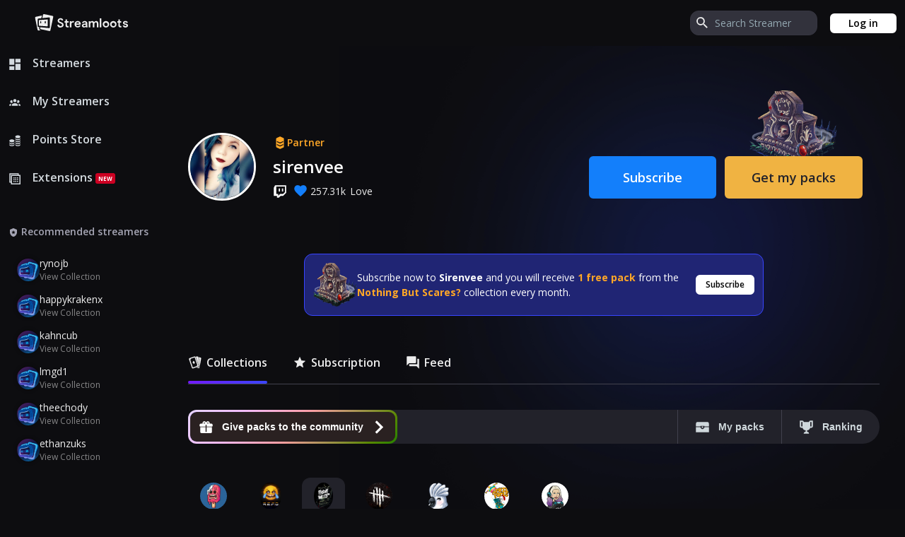

--- FILE ---
content_type: text/html; charset=utf-8
request_url: https://www.streamloots.com/sirenvee/collection/61169379e1ab0400355dfc41
body_size: 184486
content:

    <!doctype html>
    <html  lang="en">
      <head>
        <script id="cookieyes" type="text/javascript" src="https://cdn-cookieyes.com/client_data/25c1528d5cebb2da60476ef0/script.js"></script>
        <meta charset="utf-8">
        <meta name="viewport" content="width=device-width, initial-scale=1, shrink-to-fit=no">
        <!--[if IE]>
          <meta http-equiv="X-UA-Compatible" content="IE=Edge,chrome=1">
        <![endif]-->
        <meta name="viewport" content="width=device-width, initial-scale=1, shrink-to-fit=no" />
        <meta name="google-site-verification" content="rEYLDoMg-skC7Ym9UfRMMZpeMJtVHJVLdeFrPgYbQMA" />
        <link
          href="https://fonts.googleapis.com/css2?family=Material+Icons&family=Open+Sans:ital,wght@0,300;0,400;0,600;0,700;0,800;1,300;1,400;1,600;1,700;1,800&display=swap"
          rel="stylesheet">
        <link
          rel="apple-touch-icon"
          sizes="57x57"
          href="https://static.streamloots.com/1ee0e8bc-5be9-4cd0-ae7f-f2ceb707ab44/favicons/apple-icon-57x57.png"
        />
        <link
          rel="apple-touch-icon"
          sizes="60x60"
          href="https://static.streamloots.com/1ee0e8bc-5be9-4cd0-ae7f-f2ceb707ab44/favicons/apple-icon-60x60.png"
        />
        <link
          rel="apple-touch-icon"
          sizes="72x72"
          href="https://static.streamloots.com/1ee0e8bc-5be9-4cd0-ae7f-f2ceb707ab44/favicons/apple-icon-72x72.png"
        />
        <link
          rel="apple-touch-icon"
          sizes="76x76"
          href="https://static.streamloots.com/1ee0e8bc-5be9-4cd0-ae7f-f2ceb707ab44/favicons/apple-icon-76x76.png"
        />
        <link
          rel="apple-touch-icon"
          sizes="114x114"
          href="https://static.streamloots.com/1ee0e8bc-5be9-4cd0-ae7f-f2ceb707ab44/favicons/apple-icon-114x114.png"
        />
        <link
          rel="apple-touch-icon"
          sizes="120x120"
          href="https://static.streamloots.com/1ee0e8bc-5be9-4cd0-ae7f-f2ceb707ab44/favicons/apple-icon-120x120.png"
        />
        <link
          rel="apple-touch-icon"
          sizes="144x144"
          href="https://static.streamloots.com/1ee0e8bc-5be9-4cd0-ae7f-f2ceb707ab44/favicons/apple-icon-144x144.png"
        />
        <link
          rel="apple-touch-icon"
          sizes="152x152"
          href="https://static.streamloots.com/1ee0e8bc-5be9-4cd0-ae7f-f2ceb707ab44/favicons/apple-icon-152x152.png"
        />
        <link
          rel="apple-touch-icon"
          sizes="180x180"
          href="https://static.streamloots.com/1ee0e8bc-5be9-4cd0-ae7f-f2ceb707ab44/favicons/apple-icon-180x180.png"
        />
        <link
          rel="icon"
          type="image/png"
          sizes="192x192"
          href="https://static.streamloots.com/1ee0e8bc-5be9-4cd0-ae7f-f2ceb707ab44/favicons/android-icon-192x192.png"
        />
        <link
          rel="icon"
          type="image/png"
          sizes="32x32"
          href="https://static.streamloots.com/1ee0e8bc-5be9-4cd0-ae7f-f2ceb707ab44/favicons/favicon-32x32.png"
        />
        <link
          rel="icon"
          type="image/png"
          sizes="96x96"
          href="https://static.streamloots.com/1ee0e8bc-5be9-4cd0-ae7f-f2ceb707ab44/favicons/favicon-96x96.png"
        />
        <link
          rel="icon"
          type="image/png"
          sizes="16x16"
          href="https://static.streamloots.com/1ee0e8bc-5be9-4cd0-ae7f-f2ceb707ab44/favicons/favicon-16x16.png"
        />
        <link
          rel="manifest"
          href="https://static.streamloots.com/1ee0e8bc-5be9-4cd0-ae7f-f2ceb707ab44/favicons/manifest.json"
        />
        <!-- Global site tag (gtag.js) - Google Ads: 816212248 -->
        <script async src="https://www.googletagmanager.com/gtag/js?id=AW-816212248"></script>
        <script>
          window.dataLayer = window.dataLayer || [];
          function gtag(){dataLayer.push(arguments);}
          gtag('js', new Date());
          gtag('config', 'AW-816212248');
        </script>
        <title data-rh="true">Sirenvee | Streamloots | Interactions between creators and fans.</title>
        
        <meta data-rh="true" property="og:url" content="https://www.streamloots.com/sirenvee"/><meta data-rh="true" property="description" content="Engage, support, and interact with Sirenveecreating unique moments on stream. Endless entertainment with Streamloots."/><meta data-rh="true" property="og:type" content="website"/><meta data-rh="true" property="og:title" content="Sirenvee | Streamloots | Interactions between creators and fans."/><meta data-rh="true" property="og:description" content="Engage, support, and interact with Sirenveecreating unique moments on stream. Endless entertainment with Streamloots."/><meta data-rh="true" property="og:image:width" content="1200"/><meta data-rh="true" property="og:image:height" content="630"/><meta data-rh="true" property="og:image" content="https://static.streamloots.com/99d63dc9-60b1-4376-aea9-08592f04781d/ogp/creator-share-default-en.png?timestamp=23232555"/><meta data-rh="true" name="description" content="Engage, support, and interact with Sirenveecreating unique moments on stream. Endless entertainment with Streamloots."/><meta data-rh="true" name="twitter:card" content="summary_large_image"/><meta data-rh="true" name="twitter:site" content="@streamloots"/><meta data-rh="true" name="twitter:title" content="Streamloots"/><meta data-rh="true" name="twitter:image" content="https://static.streamloots.com/99d63dc9-60b1-4376-aea9-08592f04781d/ogp/creator-share-default-en.png?timestamp=23232555"/><meta data-rh="true" name="twitter:description" content="Engage, support, and interact with Sirenveecreating unique moments on stream. Endless entertainment with Streamloots."/>
        
        <link data-chunk="ConnectedCollection" rel="preload" as="style" href="https://static.streamloots.com/49fb65d4-336f-48e1-918d-404ee420e84e/3fd271b5/assets/afa1e537.chunk.css">
<link data-chunk="ConnectedPublicUserPage" rel="preload" as="style" href="https://static.streamloots.com/49fb65d4-336f-48e1-918d-404ee420e84e/3fd271b5/assets/b50885ca.chunk.css">
<link data-chunk="ConnectedPublicUserPage" rel="preload" as="style" href="https://static.streamloots.com/49fb65d4-336f-48e1-918d-404ee420e84e/3fd271b5/assets/a1087477.chunk.css">
<link data-chunk="main" rel="preload" as="style" href="https://static.streamloots.com/49fb65d4-336f-48e1-918d-404ee420e84e/3fd271b5/assets/main.84bc87b6.css">
<link data-chunk="main" rel="preload" as="script" href="https://static.streamloots.com/49fb65d4-336f-48e1-918d-404ee420e84e/3fd271b5/assets/1995.94cbb2e0.js">
<link data-chunk="main" rel="preload" as="script" href="https://static.streamloots.com/49fb65d4-336f-48e1-918d-404ee420e84e/3fd271b5/assets/main.84bc87b6.js">
<link data-chunk="ConnectedPublicUserPage" rel="preload" as="script" href="https://static.streamloots.com/49fb65d4-336f-48e1-918d-404ee420e84e/3fd271b5/assets/3585879e.chunk.js">
<link data-chunk="ConnectedPublicUserPage" rel="preload" as="script" href="https://static.streamloots.com/49fb65d4-336f-48e1-918d-404ee420e84e/3fd271b5/assets/3199bcae.chunk.js">
<link data-chunk="ConnectedPublicUserPage" rel="preload" as="script" href="https://static.streamloots.com/49fb65d4-336f-48e1-918d-404ee420e84e/3fd271b5/assets/8d2824b3.chunk.js">
<link data-chunk="ConnectedPublicUserPage" rel="preload" as="script" href="https://static.streamloots.com/49fb65d4-336f-48e1-918d-404ee420e84e/3fd271b5/assets/892afc36.chunk.js">
<link data-chunk="ConnectedPublicUserPage" rel="preload" as="script" href="https://static.streamloots.com/49fb65d4-336f-48e1-918d-404ee420e84e/3fd271b5/assets/a1087477.chunk.js">
<link data-chunk="ConnectedPublicUserPage" rel="preload" as="script" href="https://static.streamloots.com/49fb65d4-336f-48e1-918d-404ee420e84e/3fd271b5/assets/6dd252bc.chunk.js">
<link data-chunk="ConnectedPublicUserPage" rel="preload" as="script" href="https://static.streamloots.com/49fb65d4-336f-48e1-918d-404ee420e84e/3fd271b5/assets/b50885ca.chunk.js">
<link data-chunk="ConnectedCollection" rel="preload" as="script" href="https://static.streamloots.com/49fb65d4-336f-48e1-918d-404ee420e84e/3fd271b5/assets/369bf9e6.chunk.js">
<link data-chunk="ConnectedCollection" rel="preload" as="script" href="https://static.streamloots.com/49fb65d4-336f-48e1-918d-404ee420e84e/3fd271b5/assets/a2e3c6fc.chunk.js">
<link data-chunk="ConnectedCollection" rel="preload" as="script" href="https://static.streamloots.com/49fb65d4-336f-48e1-918d-404ee420e84e/3fd271b5/assets/f81598f3.chunk.js">
<link data-chunk="ConnectedCollection" rel="preload" as="script" href="https://static.streamloots.com/49fb65d4-336f-48e1-918d-404ee420e84e/3fd271b5/assets/afa1e537.chunk.js">
        <link data-chunk="main" rel="stylesheet" href="https://static.streamloots.com/49fb65d4-336f-48e1-918d-404ee420e84e/3fd271b5/assets/main.84bc87b6.css">
<link data-chunk="ConnectedPublicUserPage" rel="stylesheet" href="https://static.streamloots.com/49fb65d4-336f-48e1-918d-404ee420e84e/3fd271b5/assets/a1087477.chunk.css">
<link data-chunk="ConnectedPublicUserPage" rel="stylesheet" href="https://static.streamloots.com/49fb65d4-336f-48e1-918d-404ee420e84e/3fd271b5/assets/b50885ca.chunk.css">
<link data-chunk="ConnectedCollection" rel="stylesheet" href="https://static.streamloots.com/49fb65d4-336f-48e1-918d-404ee420e84e/3fd271b5/assets/afa1e537.chunk.css">
      </head>
      <body>
        <div id="react-view"><div class="layout--19L8y"><header class="layout__header--sSYU3"><div class="top-menu--1bwT9"><div class="top-menu__content--2_I0x"><div class="search--2GxPd"><div class="search-input--1aGK8 search-input--icon--1XFTo search-input--clean--3-P8b"><input type="text" class="input--2gYL- search__input--3Wogp" placeholder="Search Streamer" value="" autoComplete="off" name="slug"/><svg role="img" class="icon--1vHV5 search-input__icon--3lQSS"><use xlink:href="#search"></use></svg></div></div></div><div class="top-menu__user-menu--29SOa"><button type="button" class="button--J9BTO primary--1Qef- small--3d2m5">Log in</button></div></div></header><aside class="layout__sidebar__left--2Yw0N layout__content--3sMEr"><div class="menu__logo--1A78s"><a href="/collections"><img src="https://static.streamloots.com/1ee0e8bc-5be9-4cd0-ae7f-f2ceb707ab44/brand/streamloots-hor_neg_color_white.svg" alt="Streamloots" class="menu__logo--isotype--1bdth"/></a></div><div style="position:relative;overflow:hidden;width:100%;height:100%"><div style="position:absolute;top:0;left:0;right:0;bottom:0;overflow:hidden;-webkit-overflow-scrolling:touch;margin-right:0;margin-bottom:0"><div class=""><div class="menu__body--3hUmd"><div class="menu__content--X4LSl"><a class="menu__link--3Q6Z-" href="/streamers"><svg role="img" class="icon--1vHV5 menu__link__icon--R-d3t"><use xlink:href="#dashboard"></use></svg> <!-- -->Streamers</a><a class="menu__link--3Q6Z-" href="/collections"><svg role="img" class="icon--1vHV5 menu__link__icon--R-d3t"><use xlink:href="#person"></use></svg> <!-- -->My Streamers</a><a class="menu__link--3Q6Z-" href="/points-store"><svg role="img" class="icon--1vHV5 menu__link__icon--R-d3t"><use xlink:href="#coins"></use></svg> <!-- -->Points Store</a><a class="menu__link--3Q6Z-" href="/extensions"><svg role="img" class="icon--1vHV5 menu__link__icon--R-d3t"><use xlink:href="#stream-deck"></use></svg> <!-- -->Extensions<!-- --> <span class="new--rXQda new--2WCZd">New</span></a></div><div class="menu__streamers--2diqu"><div class="menu__header--2ODav"><svg role="img" class="icon--1vHV5"><use xlink:href="#achievement_star"></use></svg> <!-- -->Recommended streamers</div><div class="streamers--1J_x1"><span class="skeleton--JUUSn streamers__avatar--2FBUe skeleton--circle--3ejSx" style="width:32px"></span><div class="streamers__texts--AFSZR"><p class="streamers__name--2YIZ2"><span class="skeleton--JUUSn"></span></p><span class="skeleton--JUUSn" style="height:12px"></span></div></div><div class="streamers--1J_x1"><span class="skeleton--JUUSn streamers__avatar--2FBUe skeleton--circle--3ejSx" style="width:32px"></span><div class="streamers__texts--AFSZR"><p class="streamers__name--2YIZ2"><span class="skeleton--JUUSn"></span></p><span class="skeleton--JUUSn" style="height:12px"></span></div></div><div class="streamers--1J_x1"><span class="skeleton--JUUSn streamers__avatar--2FBUe skeleton--circle--3ejSx" style="width:32px"></span><div class="streamers__texts--AFSZR"><p class="streamers__name--2YIZ2"><span class="skeleton--JUUSn"></span></p><span class="skeleton--JUUSn" style="height:12px"></span></div></div><div class="streamers--1J_x1"><span class="skeleton--JUUSn streamers__avatar--2FBUe skeleton--circle--3ejSx" style="width:32px"></span><div class="streamers__texts--AFSZR"><p class="streamers__name--2YIZ2"><span class="skeleton--JUUSn"></span></p><span class="skeleton--JUUSn" style="height:12px"></span></div></div><div class="streamers--1J_x1"><span class="skeleton--JUUSn streamers__avatar--2FBUe skeleton--circle--3ejSx" style="width:32px"></span><div class="streamers__texts--AFSZR"><p class="streamers__name--2YIZ2"><span class="skeleton--JUUSn"></span></p><span class="skeleton--JUUSn" style="height:12px"></span></div></div></div></div></div></div><div style="position:absolute;height:6px;display:none;right:2px;bottom:2px;left:2px;border-radius:3px"><div style="position:relative;display:block;height:100%" class="scrollbar__thumb__horizontal--2ilKB"></div></div><div style="position:absolute;width:6px;display:none;right:2px;bottom:2px;top:2px;border-radius:3px"><div style="position:relative;display:block;width:100%" class="scrollbar__thumb__vertical--1Ta54"></div></div></div></aside><div class="layout__body--mvCxK layout__content--3sMEr"><div class="full-layout--1vNLf"><div class="intro-banner--3Moqc"><div class="intro-banner__container--1QBIE"><div class="creator-info--2xLvd"><div class="inline-block"><div class="avatar-frame--3OWvU creator-info__avatar--3kUa3"><img src="https://static.streamloots.com/fcc9fdf1-e930-4e88-951c-d354e1a9e58f/xllvbmgh-11614764.jpg" class="avatar--rounded--34MEU" alt="Avatar"/></div></div><div><div class="creator-info__badges--33-BB"><div class="badge--24QYJ badge--partner--OW5Ua creator-info__badge--3z07b"><img src="[data-uri]" alt="PARTNER" title="PARTNER" class="badge__img--xEMl3"/>Partner</div></div><h2 class="creator-info__username--3LvOg">sirenvee</h2><div class="creator-info__links--qhqrm"><a href="https://www.twitch.tv/SirenVee" target="_blank" rel="noopener noreferrer" class="creator-info__link--2xYua" title="Twitch channel"><svg role="img" class="icon--1vHV5"><use xlink:href="#twitch"></use></svg></a></div></div></div><div class="intro-banner__container__ctas--Y--zx"><button type="button" class="button--J9BTO button--filled--Khyr5 button--info--zOpn2 intro-banner__container__ctas__subscribe--1eMfV">Subscribe</button><button aria-label="Get my packs" type="button" class="button--J9BTO button--filled--Khyr5 button--checkout--BuUPF intro-banner__container__ctas__btn-txt--Ftmde intro-banner__container__ctas__buy-packs--1l7gI" id="streamerMessageButton">Get my packs<span class="intro-banner__container__ctas__buy-packs__pack--kFL_z"><img src="https://static.streamloots.com/b355d1ef-d931-4c16-a48f-8bed0076401b/chests/terror-chest-legendary.png" alt="chest"/></span></button></div></div></div><div class="nav-tabs--33jkq"><div class="nav-tabs__container--1_H-K"><div class="nav-tabs__items--3ZiQd"><a class="nav-tabs__item--18agQ" href="/sirenvee/collections"><svg role="img" class="icon--1vHV5 nav-tabs__item__icon--1bDFZ"><use xlink:href="#cards"></use></svg>Collections<div class="nav-tabs__item--selected--1finp"></div></a><a class="nav-tabs__item--18agQ" href="/sirenvee/subscription"><svg role="img" class="icon--1vHV5 nav-tabs__item__icon--1bDFZ"><use xlink:href="#star"></use></svg>Subscription</a><a class="nav-tabs__item--18agQ" href="/sirenvee/feed"><svg role="img" class="icon--1vHV5 nav-tabs__item__icon--1bDFZ"><use xlink:href="#feedback"></use></svg>Feed</a></div></div></div><div class="publicpage__content--39OZe"><div class="collection--3oygG" data-mode="regular"><div class="set-buttons--2Li1Z"><a type="button" class="button--J9BTO button--ghost--EvQxU set-buttons__button--CZ-8r" title="Cool Cruel Summer" data-setid="60afbc50cd2e59003522baab" href="/sirenvee"><img src="https://cdn.streamloots.com/uploads/5e367afe32b739002d141773/fc38c201-4893-4f1a-935e-1cec65b9709e.jpg" alt="Cool Cruel Summer" title="Cool Cruel Summer"/></a><a type="button" class="button--J9BTO button--ghost--EvQxU set-buttons__button--CZ-8r" title="REPO" data-setid="67dc6026ed4ab131c2ed09b9" href="/sirenvee/collection/67dc6026ed4ab131c2ed09b9"><img src="https://cdn.streamloots.com/uploads/5e367afe32b739002d141773/997358ea-ece8-40b9-b403-16744710bb44.png" alt="REPO" title="REPO"/></a><a type="button" class="button--J9BTO button--ghost--EvQxU set-buttons__button--CZ-8r set-buttons__button--selected--1o3zL" title="Nothing But Scares?" data-setid="61169379e1ab0400355dfc41" href="/sirenvee/collection/61169379e1ab0400355dfc41"><img src="https://cdn.streamloots.com/uploads/5e367afe32b739002d141773/541a19a4-b77d-419d-9025-d208d91ba19a.jpg" alt="Nothing But Scares?" title="Nothing But Scares?"/></a><a type="button" class="button--J9BTO button--ghost--EvQxU set-buttons__button--CZ-8r" title="Dead By Streamloots ;)" data-setid="5e86f7705dc94f00350a5a34" href="/sirenvee/collection/5e86f7705dc94f00350a5a34"><img src="https://static.streamloots.com/b355d1ef-d931-4c16-a48f-8bed0076401b/collections/dbd_icon.png" alt="Dead By Streamloots ;)" title="Dead By Streamloots ;)"/></a><a type="button" class="button--J9BTO button--ghost--EvQxU set-buttons__button--CZ-8r" title="For The Birds!" data-setid="623918062da1e9003c964033" href="/sirenvee/collection/623918062da1e9003c964033"><img src="https://cdn.streamloots.com/uploads/5e367afe32b739002d141773/f784aeb5-cff0-419d-b1ce-3e6c850d9fee.png" alt="For The Birds!" title="For The Birds!"/></a><a type="button" class="button--J9BTO button--ghost--EvQxU set-buttons__button--CZ-8r" title="April Fools" data-setid="605f963bbe23f30034a0aa10" href="/sirenvee/collection/605f963bbe23f30034a0aa10"><img src="https://cdn.streamloots.com/uploads/5e367afe32b739002d141773/919a8a7d-65cc-4055-905b-611303a73a64.jpg" alt="April Fools" title="April Fools"/></a><a type="button" class="button--J9BTO button--ghost--EvQxU set-buttons__button--CZ-8r" title="1st Collection" data-setid="5e367d1e4276e1002d028961" href="/sirenvee/collection/5e367d1e4276e1002d028961"><img src="https://cdn.streamloots.com/uploads/5e367afe32b739002d141773/88ffaf51-a827-4cd4-ba5e-26c338b2f6cf.png" alt="1st Collection" title="1st Collection"/></a></div><div class="collection-body--17pHS"><div class="collection-title--RS_Qt"><img src="https://cdn.streamloots.com/uploads/5e367afe32b739002d141773/541a19a4-b77d-419d-9025-d208d91ba19a.jpg" alt=""/><div><h1>Nothing But Scares?</h1><div><strong>0/25</strong> Achieved</div></div></div><div class="cards--6g7HP"><div style="height:380px" class="lazyload-placeholder"></div><div style="height:380px" class="lazyload-placeholder"></div><div style="height:380px" class="lazyload-placeholder"></div><div style="height:380px" class="lazyload-placeholder"></div><div style="height:380px" class="lazyload-placeholder"></div><div style="height:380px" class="lazyload-placeholder"></div><div style="height:380px" class="lazyload-placeholder"></div><div style="height:380px" class="lazyload-placeholder"></div><div style="height:380px" class="lazyload-placeholder"></div><div style="height:380px" class="lazyload-placeholder"></div><div style="height:380px" class="lazyload-placeholder"></div><div style="height:380px" class="lazyload-placeholder"></div><div style="height:380px" class="lazyload-placeholder"></div><div style="height:380px" class="lazyload-placeholder"></div><div style="height:380px" class="lazyload-placeholder"></div><div style="height:380px" class="lazyload-placeholder"></div><div style="height:380px" class="lazyload-placeholder"></div><div style="height:380px" class="lazyload-placeholder"></div><div style="height:380px" class="lazyload-placeholder"></div><div style="height:380px" class="lazyload-placeholder"></div><div style="height:380px" class="lazyload-placeholder"></div><div style="height:380px" class="lazyload-placeholder"></div><div style="height:380px" class="lazyload-placeholder"></div><div style="height:380px" class="lazyload-placeholder"></div><div style="height:380px" class="lazyload-placeholder"></div></div></div></div></div></div><footer class="footer--1Em-z"><div class="footer__content--XV4xV"><div class="footer__links--zcqTs"><a class="footer__links--blog--2Sk5Q" href="https://blog.streamloots.com/how-to-run-a-subathon-with-free-timer-tool/" rel="noopener noreferrer" target="_blank">How to run a Subathon</a><a href="https://blog.streamloots.com/?utm_source=streamloots&amp;utm_medium=footer&amp;utm_campaign=footer_blog_en" rel="noopener noreferrer" target="_blank">Blog</a><a href="https://help.streamloots.com/hc/en-us" rel="noopener noreferrer" target="_blank">Help Center</a><a href="/streamloots-brand">Brand</a><a href="/terms-and-conditions">Terms</a><a href="/privacy">Privacy</a><a href="/cookies">Cookies</a></div><div class="footer__right--eqBGL"><div class="footer__languages--NNOFL"><div class="switcher--1L6iW"><button class="active--3DVpR" type="button">English</button><button class="" type="button">Castellano</button></div></div><div class="footer__copyright--33L8U"><span class="footer__copyright__brand--3qtPR">© Streamloots</span><div class="footer__social--oixmf"><a href="https://twitter.com/streamloots" rel="noopener noreferrer" target="_blank" title="Twitter"><svg role="img" class="icon--1vHV5"><use xlink:href="#twitter"></use></svg></a><a href="https://discord.com/invite/GRGzCNMFk8" rel="noopener noreferrer" target="_blank" title="Discord"><svg role="img" class="icon--1vHV5"><use xlink:href="#discord"></use></svg></a><a href="https://www.youtube.com/channel/UC8X3SgLoqAnBdiosWu8jUEA" rel="noopener noreferrer" target="_blank" title="YouTube"><svg role="img" class="icon--1vHV5"><use xlink:href="#youtube"></use></svg></a><a href="https://www.instagram.com/streamloots" rel="noopener noreferrer" target="_blank" title="Instagram"><svg role="img" class="icon--1vHV5"><use xlink:href="#instagram"></use></svg></a></div></div></div></div></footer></div></div></div>
        
        
        <script>
          window.__INITIAL_STATE__={"router":{"location":{"pathname":"\u002Fsirenvee\u002Fcollection\u002F61169379e1ab0400355dfc41","search":"","hash":"","key":"1tk1f1"},"action":"POP"},"app":{"path":"\u002Fsirenvee\u002Fcollection\u002F61169379e1ab0400355dfc41","query":{}},"culture":{"language":"en","IPCountry":"US"},"auth":{"authToken":""},"user":{"experiments":[{"name":"AATest-FakeTest","createdAt":1768953364310,"segment":"A"},{"name":"AB-SubsVsTwitchMessage-June24","createdAt":1768953364310,"segment":"B"}]},"page":{"slug":"sirenvee","inPageContext":true,"inPublicPageContext":false,"internalManagement":{},"isLoaded":true,"error":null,"isLoading":false,"type":"PARTNER","ownerId":"5d52030f725ba5002d13f57a","isAffiliate":false,"isOwner":false,"isPartner":true,"_id":"5e367afe32b739002d141773","badges":{},"createdAt":"2020-02-02T07:32:14.643Z","currentUser":{"packsBought":null},"demo":false,"isLive":false,"level":2,"modifiedAt":"2025-03-30T03:29:52.166Z","modules":{"auctions":{"enabled":true,"enabledAt":"2022-02-11T04:51:25.254Z","disabledAt":"2022-01-24T15:13:22.315Z"},"cards":{"enabled":true,"enabledAt":"2020-02-02T07:32:14.643Z","disabledAt":null},"subscriptions":{"enabled":true,"enabledAt":null,"disabledAt":null},"marathons":{"enabled":false,"disabledAt":"2022-03-18T10:37:39.999Z"},"feeds":{"enabled":true,"enabledAt":"2022-05-25T09:48:31.822Z"},"donations":{"enabled":true,"disabledAt":"2022-06-16T15:11:57.940Z"}},"owner":{"_id":"5d52030f725ba5002d13f57a","profile":{"avatarImageUrl":"https:\u002F\u002Fstatic.streamloots.com\u002Ffcc9fdf1-e930-4e88-951c-d354e1a9e58f\u002Fxllvbmgh-11614764.jpg","username":"sirenvee"},"primaryAuthProvider":"twitch","streamingId":"SirenVee"},"paymentProcessors":["paypal","stripe","paysafecard"],"published":true,"publishedAt":"2020-02-02T07:41:18.860Z","sellerId":"5d52030f725ba5002d13f57a","share":{"redemptionsWeeklyReportUrl":"https:\u002F\u002Fstatic.streamloots.com\u002F78d52060-13e2-42d7-b804-663a33f4a629\u002Freports\u002F3a170d07-63c4-48ab-8baf-b27647f915be.jpeg"},"tagIds":["5f4cc9126f29db29af4cb9eb","5f4cc9126f29db29af4cb9ec","5f4cc9126f29db29af4cbc16","5f4cc9126f29db29af4cba51","5f4cc9126f29db29af4cbac4","67c737333f2e442084115bba"],"tags":[{"_id":"5f4cc9126f29db29af4cb9eb","locales":{"en":"Other","es":"Otros"},"restricted":false,"value":"other"},{"_id":"5f4cc9126f29db29af4cb9ec","locales":{"en":"Variety","es":"Variado"},"restricted":false,"value":"variety"},{"_id":"5f4cc9126f29db29af4cbc16","locales":{"en":"Troll","es":"Troll"},"restricted":false,"value":"troll"},{"_id":"5f4cc9126f29db29af4cba51","locales":{"en":"Dead by Daylight","es":"Dead by Daylight"},"restricted":false,"value":"deadbydaylight"},{"_id":"5f4cc9126f29db29af4cbac4","locales":{"en":"Horror & Terror","es":"Horror & Terror"},"restricted":false,"value":"horrorterror"},{"_id":"67c737333f2e442084115bba","locales":{"en":"R.E.P.O.","es":"R.E.P.O."},"restricted":false,"value":"repo"}],"timezone":"America\u002FLos_Angeles","ambassador":false,"rankingVisibility":{"purchasesRanking":true,"redemptionsRanking":true},"currency":"USD","cooldown":{"configuration":{"timeframeSeconds":60},"rarities":{"common":1,"rare":1,"epic":1,"legendary":1}},"permissions":["page-type:partner","local-permission:rankings:purchases","local-permission:rankings:redemptions"],"customization":{"dustImageUrl":"https:\u002F\u002Fcdn.streamloots.com\u002Fuploads\u002F5e367afe32b739002d141773\u002F666c77d7-4046-4f8d-82f6-9db5890c769f.png","language":"en"},"metadata":{"description":"Engage, support, and interact with {{username}}creating unique moments on stream. Endless entertainment with Streamloots.","title":"{{username}} | Streamloots | Interactions between creators and fans."},"filesTotalMaxBytesAllowed":0},"pageBilling":{},"pagePayoutMethod":{},"alertProviders":{},"cooldown":{"cooldown":{"configuration":{"timeframeSeconds":60},"rarities":{"common":1,"rare":1,"epic":1,"legendary":1}},"userCooldownStatus":{"common":{"limit":1,"remaining":1,"resetAt":"2017-07-06T00:00:00.000Z","expirationDateTime":1499299200000},"rare":{"limit":1,"remaining":1,"resetAt":"2017-07-06T00:00:00.000Z","expirationDateTime":1499299200000},"epic":{"limit":1,"remaining":1,"resetAt":"2017-07-06T00:00:00.000Z","expirationDateTime":1499299200000},"legendary":{"limit":1,"remaining":1,"resetAt":"2017-07-06T00:00:00.000Z","expirationDateTime":1499299200000}},"countdown":"1m"},"coupons":{"redemption":{},"list":{}},"craftingMode":{},"layout":{"isMobile":false,"isIOS":false},"payment":{"creditCardInvalidAttempt":0,"savedStripePaymentMethodsStatus":{}},"permissions":{"pagePermissions":["page-type:partner","local-permission:rankings:purchases","local-permission:rankings:redemptions"],"roles":[],"permissions":{"page-type:partner":true,"local-permission:rankings:purchases":true,"local-permission:rankings:redemptions":true,"user:authenticated":false,"page:owner":false},"hasPagePermissions":false,"isUserAuthenticated":false,"pageOwnerId":"5d52030f725ba5002d13f57a"},"pages":{},"overloadedContent":{"isOpen":false},"sets":{"list":{"setsById":{},"selectedSetId":"61169379e1ab0400355dfc41"},"publish":{}},"userCollections":{"data":null,"query":{"limit":45,"watched":true}},"setLoots":{},"files":{"query":{"limit":48,"type":"all"},"selectedTab":"all","summary":{"totalSize":0},"reconcile":false,"filesTotalMaxBytesAllowed":0},"onboarding":{},"setCards":{"list":{"61169379e1ab0400355dfc41":{"invalidateData":true}}},"timer":{},"notifications":{"query":{"limit":15}},"adminPayouts":{"payouts":null},"ranking":{},"moderators":{},"multiSelection":{},"userSets":{"userSetsById":{"60afbc50cd2e59003522baab":{"_id":"60afbc50cd2e59003522baab","default":true,"paused":false,"pausedReason":"B4B ONLY Packs Right Now!","name":"Cool Cruel Summer","craftableCards":true,"resumeAt":"","imageUrl":"https:\u002F\u002Fcdn.streamloots.com\u002Fuploads\u002F5e367afe32b739002d141773\u002Ffc38c201-4893-4f1a-935e-1cec65b9709e.jpg","order":0,"marathonDefault":false},"67dc6026ed4ab131c2ed09b9":{"_id":"67dc6026ed4ab131c2ed09b9","default":false,"paused":false,"name":"REPO","craftableCards":true,"resumeAt":"","imageUrl":"https:\u002F\u002Fcdn.streamloots.com\u002Fuploads\u002F5e367afe32b739002d141773\u002F997358ea-ece8-40b9-b403-16744710bb44.png","order":1,"marathonDefault":false},"61169379e1ab0400355dfc41":{"_id":"61169379e1ab0400355dfc41","default":false,"paused":false,"pausedReason":"B4B ONLY Packs Right Now!","name":"Nothing But Scares?","craftableCards":true,"resumeAt":"","imageUrl":"https:\u002F\u002Fcdn.streamloots.com\u002Fuploads\u002F5e367afe32b739002d141773\u002F541a19a4-b77d-419d-9025-d208d91ba19a.jpg","order":2,"marathonDefault":false},"5e86f7705dc94f00350a5a34":{"_id":"5e86f7705dc94f00350a5a34","default":false,"paused":false,"pausedReason":"B4B ONLY Packs Right Now!","name":"Dead By Streamloots ;)","craftableCards":true,"resumeAt":"","imageUrl":"https:\u002F\u002Fstatic.streamloots.com\u002Fb355d1ef-d931-4c16-a48f-8bed0076401b\u002Fcollections\u002Fdbd_icon.png","order":3,"marathonDefault":false},"623918062da1e9003c964033":{"_id":"623918062da1e9003c964033","default":false,"paused":false,"name":"For The Birds!","craftableCards":true,"resumeAt":"","imageUrl":"https:\u002F\u002Fcdn.streamloots.com\u002Fuploads\u002F5e367afe32b739002d141773\u002Ff784aeb5-cff0-419d-b1ce-3e6c850d9fee.png","order":4,"marathonDefault":false},"605f963bbe23f30034a0aa10":{"_id":"605f963bbe23f30034a0aa10","default":false,"paused":false,"pausedReason":"B4B ONLY Packs Right Now!","name":"April Fools","craftableCards":true,"resumeAt":"","imageUrl":"https:\u002F\u002Fcdn.streamloots.com\u002Fuploads\u002F5e367afe32b739002d141773\u002F919a8a7d-65cc-4055-905b-611303a73a64.jpg","order":5,"marathonDefault":false},"5e367d1e4276e1002d028961":{"_id":"5e367d1e4276e1002d028961","default":false,"paused":false,"pausedReason":"B4B ONLY Packs Right Now!","name":"1st Collection","craftableCards":true,"resumeAt":"","imageUrl":"https:\u002F\u002Fcdn.streamloots.com\u002Fuploads\u002F5e367afe32b739002d141773\u002F88ffaf51-a827-4cd4-ba5e-26c338b2f6cf.png","order":6,"marathonDefault":false}},"selectedUserSetId":"61169379e1ab0400355dfc41","error":null,"isLoading":false,"userSets":[{"_id":"60afbc50cd2e59003522baab","default":true,"paused":false,"pausedReason":"B4B ONLY Packs Right Now!","name":"Cool Cruel Summer","craftableCards":true,"resumeAt":"","imageUrl":"https:\u002F\u002Fcdn.streamloots.com\u002Fuploads\u002F5e367afe32b739002d141773\u002Ffc38c201-4893-4f1a-935e-1cec65b9709e.jpg","order":0,"marathonDefault":false},{"_id":"67dc6026ed4ab131c2ed09b9","default":false,"paused":false,"name":"REPO","craftableCards":true,"resumeAt":"","imageUrl":"https:\u002F\u002Fcdn.streamloots.com\u002Fuploads\u002F5e367afe32b739002d141773\u002F997358ea-ece8-40b9-b403-16744710bb44.png","order":1,"marathonDefault":false},{"_id":"61169379e1ab0400355dfc41","default":false,"paused":false,"pausedReason":"B4B ONLY Packs Right Now!","name":"Nothing But Scares?","craftableCards":true,"resumeAt":"","imageUrl":"https:\u002F\u002Fcdn.streamloots.com\u002Fuploads\u002F5e367afe32b739002d141773\u002F541a19a4-b77d-419d-9025-d208d91ba19a.jpg","order":2,"marathonDefault":false},{"_id":"5e86f7705dc94f00350a5a34","default":false,"paused":false,"pausedReason":"B4B ONLY Packs Right Now!","name":"Dead By Streamloots ;)","craftableCards":true,"resumeAt":"","imageUrl":"https:\u002F\u002Fstatic.streamloots.com\u002Fb355d1ef-d931-4c16-a48f-8bed0076401b\u002Fcollections\u002Fdbd_icon.png","order":3,"marathonDefault":false},{"_id":"623918062da1e9003c964033","default":false,"paused":false,"name":"For The Birds!","craftableCards":true,"resumeAt":"","imageUrl":"https:\u002F\u002Fcdn.streamloots.com\u002Fuploads\u002F5e367afe32b739002d141773\u002Ff784aeb5-cff0-419d-b1ce-3e6c850d9fee.png","order":4,"marathonDefault":false},{"_id":"605f963bbe23f30034a0aa10","default":false,"paused":false,"pausedReason":"B4B ONLY Packs Right Now!","name":"April Fools","craftableCards":true,"resumeAt":"","imageUrl":"https:\u002F\u002Fcdn.streamloots.com\u002Fuploads\u002F5e367afe32b739002d141773\u002F919a8a7d-65cc-4055-905b-611303a73a64.jpg","order":5,"marathonDefault":false},{"_id":"5e367d1e4276e1002d028961","default":false,"paused":false,"pausedReason":"B4B ONLY Packs Right Now!","name":"1st Collection","craftableCards":true,"resumeAt":"","imageUrl":"https:\u002F\u002Fcdn.streamloots.com\u002Fuploads\u002F5e367afe32b739002d141773\u002F88ffaf51-a827-4cd4-ba5e-26c338b2f6cf.png","order":6,"marathonDefault":false}]},"userSetCards":{"60afbc50cd2e59003522baab":{"filters":{"options":[],"searchString":"","rarities":[]},"achievedCards":0,"cards":[{"_id":"60afc114569e6a0034c8ad9e","actionType":"EVENT","activatedAt":"2021-05-27T16:45:07.644Z","craftable":false,"craftingCost":400,"disenchantingReward":300,"description":"Time out 1 user in chat for an hour! No cards can cancel this card!","descriptionDetailed":"Make sure Streamer is live when you play this card.","firstActivatedAt":"2021-05-27T16:45:07.644Z","fragmented":false,"dropLimited":false,"duration":0,"imageUrl":"https:\u002F\u002Fcdn.streamloots.com\u002Fuploads\u002F5e367afe32b739002d141773\u002F9d7df4c8-6a38-49d4-870d-6a0a6ec4cd61.png","name":"The Hunt is ON","normalizedName":"the hunt is on","obtainable":true,"order":1,"paid":true,"rarity":"LEGENDARY","redeemable":true,"redeemFields":[{"required":false,"label":"Message","name":"message","type":"INPUT#TEXT"}],"redemptionLimit":{"configuration":{"timeFrameSeconds":86400},"resetAt":"2021-05-27T16:44:52.239Z"},"redemptionSuccessMessage":"Card played. Enjoy!","count":{"total":0,"redeemable":0,"redeemed":0,"disenchanted":0,"availableFragments":0},"normalizedDescription":"time out 1 user in chat for an hour! no cards can cancel this card!","recentlyPublished":false},{"_id":"60b82f0a42e6ab0035135bd6","actionType":"EVENT","activatedAt":"2021-06-03T01:27:12.061Z","craftable":false,"craftingCost":2000,"disenchantingReward":800,"description":"Torture Beans also known as Beanboozle Beans\nGood or bad? lets find out","descriptionDetailed":"Make sure Streamer is live when you play this card.","firstActivatedAt":"2021-06-03T01:27:12.061Z","fragmented":false,"dropLimited":false,"duration":0,"imageUrl":"https:\u002F\u002Fcdn.streamloots.com\u002Fuploads\u002F5e367afe32b739002d141773\u002Fb0fe2313-d8ec-41c5-b7f3-07eb0e0a4ca7.png","name":"BEEAAANNNS","normalizedName":"beeaaannns","obtainable":true,"order":2,"paid":true,"rarity":"LEGENDARY","redeemable":true,"redeemFields":[{"required":false,"label":"Message","name":"message","type":"INPUT#TEXT"}],"redemptionLimit":{"configuration":{"timeFrameSeconds":7200},"resetAt":"2021-06-03T01:27:08.920Z"},"redemptionSuccessMessage":"Card played. Enjoy!","count":{"total":0,"redeemable":0,"redeemed":0,"disenchanted":0,"availableFragments":0},"normalizedDescription":"torture beans also known as beanboozle beans\ngood or bad? lets find out","recentlyPublished":false},{"_id":"60b019da19ce5800342360ad","actionType":"EVENT","activatedAt":"2021-05-27T22:18:36.535Z","craftable":false,"craftingCost":40,"disenchantingReward":300,"description":"Death to you.. In game of course","descriptionDetailed":"Make sure Streamer is live when you play this card.","firstActivatedAt":"2021-05-27T22:18:36.535Z","fragmented":false,"dropLimited":false,"duration":0,"imageUrl":"https:\u002F\u002Fcdn.streamloots.com\u002Fuploads\u002F5e367afe32b739002d141773\u002Fd881b37c-84b4-4eb2-bf25-44ff7648338c.png","name":"Death to you","normalizedName":"death to you","obtainable":true,"order":3,"paid":true,"rarity":"LEGENDARY","redeemable":true,"redeemFields":[{"required":false,"label":"Message","name":"message","type":"INPUT#TEXT"}],"redemptionSuccessMessage":"Card played. Enjoy!","count":{"total":0,"redeemable":0,"redeemed":0,"disenchanted":0,"availableFragments":0},"normalizedDescription":"death to you.. in game of course","recentlyPublished":false},{"_id":"60afdc374d5a0d0034d3cd68","actionType":"EVENT","activatedAt":"2021-05-27T18:21:41.073Z","craftable":false,"craftingCost":100,"disenchantingReward":300,"description":"Double Feature? Pick 2 movies for a movie marathon night","descriptionDetailed":"Make sure Streamer is live when you play this card.","firstActivatedAt":"2021-05-27T18:21:41.073Z","fragmented":false,"dropLimited":false,"duration":0,"imageUrl":"https:\u002F\u002Fcdn.streamloots.com\u002Fuploads\u002F5e367afe32b739002d141773\u002Fe3190960-56e2-4bd7-b0ca-c2c8eb4d2db4.png","name":"Movie Night","normalizedName":"movie night","obtainable":true,"order":4,"paid":true,"rarity":"LEGENDARY","redeemable":true,"redeemFields":[{"required":false,"label":"Message","name":"message","type":"INPUT#TEXT"}],"redemptionLimit":{"configuration":{"timeFrameSeconds":86400},"resetAt":"2021-05-27T18:21:39.038Z"},"redemptionSuccessMessage":"Card played. Enjoy!","count":{"total":0,"redeemable":0,"redeemed":0,"disenchanted":0,"availableFragments":0},"normalizedDescription":"double feature? pick 2 movies for a movie marathon night","recentlyPublished":false},{"_id":"60afed59569e6a0034d133f5","actionType":"EVENT","activatedAt":"2021-05-27T19:59:24.847Z","craftable":false,"craftingCost":2000,"disenchantingReward":400,"description":"Add your command","descriptionDetailed":"Create your own command that will stay for the next 2 streams","firstActivatedAt":"2021-05-27T19:59:24.847Z","fragmented":false,"dropLimited":false,"duration":0,"imageUrl":"https:\u002F\u002Fcdn.streamloots.com\u002Fuploads\u002F5e367afe32b739002d141773\u002Fdf534282-c470-48da-8989-2b16f3fb9b10.png","name":"!command","normalizedName":"!command","obtainable":true,"order":5,"paid":true,"rarity":"LEGENDARY","redeemable":true,"redeemFields":[{"required":true,"label":"Create your own command","name":"message","type":"INPUT#TEXT"}],"redemptionSuccessMessage":"¡Carta canjeada con éxito!","count":{"total":0,"redeemable":0,"redeemed":0,"disenchanted":0,"availableFragments":0},"normalizedDescription":"add your command","recentlyPublished":false},{"_id":"60afed59569e6a0034d133f6","actionType":"EVENT","activatedAt":"2021-05-27T20:10:52.659Z","craftable":false,"craftingCost":4000,"disenchantingReward":400,"description":"Unique role in Discord for a month. Pick name & color of Role.","descriptionDetailed":"The streamer will create a unique role for you in their Discord server for a month","firstActivatedAt":"2021-05-27T20:10:52.659Z","fragmented":false,"dropLimited":false,"duration":0,"imageUrl":"https:\u002F\u002Fcdn.streamloots.com\u002Fuploads\u002F5e367afe32b739002d141773\u002F6af9bdc4-4886-482d-82d9-f6ed2852ae4d.png","name":"Discord role","normalizedName":"discord role","obtainable":true,"order":6,"paid":true,"rarity":"LEGENDARY","redeemable":true,"redeemFields":[{"required":true,"label":"Name your unique role","name":"message","type":"INPUT#TEXT"}],"redemptionSuccessMessage":"¡Carta canjeada con éxito!","count":{"total":0,"redeemable":0,"redeemed":0,"disenchanted":0,"availableFragments":0},"normalizedDescription":"unique role in discord for a month. pick name & color of role.","recentlyPublished":false},{"_id":"60affe46569e6a0034d44692","actionType":"EVENT","activatedAt":"2021-05-27T20:36:44.998Z","craftable":false,"craftingCost":100,"disenchantingReward":500,"description":"Freeze  30 sec\nNO MATTER WHAT","firstActivatedAt":"2021-05-27T20:36:44.998Z","fragmented":false,"dropLimited":false,"duration":30,"imageUrl":"https:\u002F\u002Fcdn.streamloots.com\u002Fuploads\u002F5e367afe32b739002d141773\u002F06085439-84d2-4723-b0eb-a5e811ddc421.png","name":"Freeze","normalizedName":"freeze","obtainable":true,"order":7,"paid":true,"rarity":"LEGENDARY","redeemable":true,"redeemFields":[],"redemptionLimit":{"configuration":{"timeFrameSeconds":30},"resetAt":"2021-05-27T20:36:36.343Z"},"redemptionSuccessMessage":"¡Carta canjeada con éxito!","count":{"total":0,"redeemable":0,"redeemed":0,"disenchanted":0,"availableFragments":0},"normalizedDescription":"freeze  30 sec\nno matter what","recentlyPublished":false},{"_id":"60afed59569e6a0034d133f8","actionType":"EVENT","activatedAt":"2021-05-27T20:14:49.667Z","craftable":false,"craftingCost":100,"disenchantingReward":500,"description":"Do some ASMR for 20 minutes","descriptionDetailed":"Tapping, scratching, tongue clicking, whispering, etc.","firstActivatedAt":"2021-05-27T20:14:49.667Z","fragmented":false,"dropLimited":false,"duration":0,"imageUrl":"https:\u002F\u002Fcdn.streamloots.com\u002Fuploads\u002F5e367afe32b739002d141773\u002F5974e0a8-34fb-4331-a447-76fa4bd8a877.png","name":"ASMR","normalizedName":"asmr","obtainable":true,"order":8,"paid":true,"rarity":"LEGENDARY","redeemable":true,"redeemFields":[],"redemptionSuccessMessage":"¡Carta canjeada con éxito!","count":{"total":0,"redeemable":0,"redeemed":0,"disenchanted":0,"availableFragments":0},"normalizedDescription":"do some asmr for 20 minutes","recentlyPublished":false},{"_id":"60affe46569e6a0034d44690","actionType":"EVENT","activatedAt":"2021-05-27T20:23:38.094Z","craftable":false,"craftingCost":700,"disenchantingReward":200,"description":"2 Truths and a lie","descriptionDetailed":"The VIEWER says 2 truths and a lie and STREAMER has to vote\u002Fguess which one is the lie","firstActivatedAt":"2021-05-27T20:23:38.094Z","fragmented":false,"dropLimited":false,"duration":0,"imageUrl":"https:\u002F\u002Fcdn.streamloots.com\u002Fuploads\u002F5e367afe32b739002d141773\u002F9efdb9ca-8c00-4ed7-b950-59b668e95b28.png","name":"Liar!","normalizedName":"liar!","obtainable":true,"order":9,"paid":false,"rarity":"EPIC","redeemable":true,"redeemFields":[],"redemptionSuccessMessage":"¡Carta canjeada con éxito!","count":{"total":0,"redeemable":0,"redeemed":0,"disenchanted":0,"availableFragments":0},"normalizedDescription":"2 truths and a lie","recentlyPublished":false},{"_id":"60b846728f738e0034f3c608","actionType":"EVENT","activatedAt":"2021-09-03T18:42:14.148Z","craftable":false,"craftingCost":900,"disenchantingReward":200,"description":"Knock Knock Bishes. Scary loud bang knocking","descriptionDetailed":"Make sure Streamer is live when you play this card.","firstActivatedAt":"2021-06-03T03:10:27.407Z","fragmented":false,"dropLimited":false,"duration":0,"imageUrl":"https:\u002F\u002Fcdn.streamloots.com\u002Fuploads\u002F5e367afe32b739002d141773\u002F167f3764-b080-49a9-a87a-4808737a020c.png","name":"Knock Knock","normalizedName":"knock knock","obtainable":true,"order":10,"paid":true,"rarity":"EPIC","redeemable":true,"redeemFields":[{"required":false,"label":"Message","name":"message","type":"INPUT#TEXT"}],"redemptionLimit":{"configuration":{"timeFrameSeconds":600},"resetAt":"2022-04-30T04:33:40.654Z"},"redemptionSuccessMessage":"Card played. Enjoy!","count":{"total":0,"redeemable":0,"redeemed":0,"disenchanted":0,"availableFragments":0},"normalizedDescription":"knock knock bishes. scary loud bang knocking","recentlyPublished":false},{"_id":"60affffb569e6a0034d4a107","actionType":"EVENT","activatedAt":"2021-05-27T20:38:36.952Z","craftable":false,"craftingCost":100,"disenchantingReward":100,"description":"Freeze 15 sec NOW","firstActivatedAt":"2021-05-27T20:38:36.952Z","fragmented":false,"dropLimited":false,"duration":15,"imageUrl":"https:\u002F\u002Fcdn.streamloots.com\u002Fuploads\u002F5e367afe32b739002d141773\u002F654cc7d6-75c9-4ec6-af1d-a6bb19cbf616.png","name":"Freeze 15","normalizedName":"freeze 15","obtainable":true,"order":11,"paid":true,"rarity":"EPIC","redeemable":true,"redeemFields":[],"redemptionLimit":{"configuration":{"timeFrameSeconds":15},"resetAt":"2021-10-30T21:09:43.968Z"},"redemptionSuccessMessage":"¡Carta canjeada con éxito!","count":{"total":0,"redeemable":0,"redeemed":0,"disenchanted":0,"availableFragments":0},"normalizedDescription":"freeze 15 sec now","recentlyPublished":false},{"_id":"60affe46569e6a0034d44691","actionType":"EVENT","activatedAt":"2021-05-27T20:45:59.415Z","craftable":false,"craftingCost":100,"disenchantingReward":100,"description":"Do some ASMR for 5 minutes","descriptionDetailed":"Tapping, scratching, tongue clicking, whispering, etc.","firstActivatedAt":"2021-05-27T20:45:59.415Z","fragmented":false,"dropLimited":false,"duration":0,"imageUrl":"https:\u002F\u002Fcdn.streamloots.com\u002Fuploads\u002F5e367afe32b739002d141773\u002F1ec186db-c978-43c0-abe8-05e09feabd45.png","name":"ASMR","normalizedName":"asmr","obtainable":true,"order":12,"paid":true,"rarity":"EPIC","redeemable":true,"redeemFields":[],"redemptionSuccessMessage":"¡Carta canjeada con éxito!","count":{"total":0,"redeemable":0,"redeemed":0,"disenchanted":0,"availableFragments":0},"normalizedDescription":"do some asmr for 5 minutes","recentlyPublished":false},{"_id":"60b860188f738e0034f6ba90","actionType":"EVENT","activatedAt":"2021-06-03T04:54:25.521Z","craftable":false,"craftingCost":700,"disenchantingReward":200,"description":"Bear Booogie","descriptionDetailed":"Make sure Streamer is live when you play this card.","firstActivatedAt":"2021-06-03T04:54:25.521Z","fragmented":false,"dropLimited":false,"duration":0,"imageUrl":"https:\u002F\u002Fcdn.streamloots.com\u002Fuploads\u002F5e367afe32b739002d141773\u002Fb84b15bc-05aa-4b6a-a1d5-4948cdcb1fde.png","name":"Bear Boogie","normalizedName":"bear boogie","obtainable":true,"order":13,"paid":false,"rarity":"EPIC","redeemable":true,"redeemFields":[],"redemptionSuccessMessage":"Card played. Enjoy!","count":{"total":0,"redeemable":0,"redeemed":0,"disenchanted":0,"availableFragments":0},"normalizedDescription":"bear booogie","recentlyPublished":false},{"_id":"60b0060ffc809400354e559c","actionType":"EVENT","activatedAt":"2021-05-27T20:54:32.148Z","craftable":false,"craftingCost":700,"disenchantingReward":100,"description":"Choose a user and ask them a question. If they don't answer, they'll get banned for a few minutes.","descriptionDetailed":"Make sure I'm live when you play this card.","firstActivatedAt":"2021-05-27T20:54:32.148Z","fragmented":false,"dropLimited":false,"duration":0,"imageUrl":"https:\u002F\u002Fcdn.streamloots.com\u002Fuploads\u002F5e367afe32b739002d141773\u002F006b7705-faa1-454f-8b05-dd16381a6218.png","name":"Truth or Ban","normalizedName":"truth or ban","obtainable":true,"order":14,"paid":true,"rarity":"EPIC","redeemable":true,"redeemFields":[{"required":true,"label":"User","name":"message","type":"INPUT#TEXT"},{"required":true,"label":"Question","name":"message1","type":"INPUT#TEXT"}],"redemptionSuccessMessage":"Card Redeemed! Enjoy it!","count":{"total":0,"redeemable":0,"redeemed":0,"disenchanted":0,"availableFragments":0},"normalizedDescription":"choose a user and ask them a question. if they don't answer, they'll get banned for a few minutes.","recentlyPublished":false},{"_id":"60afe45dcd2e5900352a417e","actionType":"EVENT","activatedAt":"2021-05-27T18:40:15.884Z","craftable":false,"craftingCost":700,"disenchantingReward":100,"description":"Old telephone jumpscare","firstActivatedAt":"2021-05-27T18:40:15.884Z","fragmented":false,"dropLimited":false,"duration":0,"imageUrl":"https:\u002F\u002Fcdn.streamloots.com\u002Fuploads\u002F5e367afe32b739002d141773\u002F2e286254-3a19-4564-bdfc-c98a229fb774.png","name":"Old telephone","normalizedName":"old telephone","obtainable":true,"order":15,"paid":true,"rarity":"EPIC","redeemable":true,"redeemFields":[],"redemptionSuccessMessage":"Card played. Enjoy!","count":{"total":0,"redeemable":0,"redeemed":0,"disenchanted":0,"availableFragments":0},"normalizedDescription":"old telephone jumpscare","recentlyPublished":false},{"_id":"60afe45dcd2e5900352a417d","actionType":"EVENT","activatedAt":"2021-05-27T18:45:37.669Z","craftable":false,"craftingCost":700,"disenchantingReward":100,"description":"Demon voice","firstActivatedAt":"2021-05-27T18:45:37.669Z","fragmented":false,"dropLimited":false,"duration":0,"imageUrl":"https:\u002F\u002Fcdn.streamloots.com\u002Fuploads\u002F5e367afe32b739002d141773\u002F7bc2a465-a504-4aea-8844-8e3955906298.png","name":"Demon","normalizedName":"demon","obtainable":true,"order":16,"paid":true,"rarity":"EPIC","redeemable":true,"redeemFields":[],"redemptionLimit":{"configuration":{"timeFrameSeconds":600},"resetAt":"2023-05-14T04:50:36.999Z"},"redemptionSuccessMessage":"Card played. Enjoy!","count":{"total":0,"redeemable":0,"redeemed":0,"disenchanted":0,"availableFragments":0},"normalizedDescription":"demon voice","recentlyPublished":false},{"_id":"60afd26bcd2e59003526c798","actionType":"EVENT","activatedAt":"2021-05-27T17:16:10.776Z","craftable":true,"craftingCost":500,"disenchantingReward":100,"description":"Hamster Dance Dance Break","descriptionDetailed":"Make sure Streamer is live when you play this card.","firstActivatedAt":"2021-05-27T17:16:10.776Z","fragmented":false,"dropLimited":false,"duration":0,"imageUrl":"https:\u002F\u002Fcdn.streamloots.com\u002Fuploads\u002F5e367afe32b739002d141773\u002F8fd5e17d-2c1a-4955-8554-8448aa025252.png","name":"Hamster Dance","normalizedName":"hamster dance","obtainable":true,"order":17,"paid":false,"rarity":"EPIC","redeemable":true,"redeemFields":[{"required":false,"label":"Message","name":"message","type":"INPUT#TEXT"}],"redemptionLimit":{"configuration":{"timeFrameSeconds":300},"resetAt":"2023-03-31T07:19:42.302Z"},"redemptionSuccessMessage":"Card played. Enjoy!","count":{"total":0,"redeemable":0,"redeemed":0,"disenchanted":0,"availableFragments":0},"normalizedDescription":"hamster dance dance break","recentlyPublished":false},{"_id":"60afed59569e6a0034d133f7","actionType":"EVENT","activatedAt":"2021-05-27T20:06:29.402Z","craftable":false,"craftingCost":700,"disenchantingReward":200,"description":"Kiss marry Krill","descriptionDetailed":"Viewer names 3 people and the Streamer has to choose who to marry, kiss and krill","firstActivatedAt":"2021-05-27T20:06:29.402Z","fragmented":false,"dropLimited":false,"dropLimitRemaining":15,"duration":0,"imageUrl":"https:\u002F\u002Fcdn.streamloots.com\u002Fuploads\u002F5e367afe32b739002d141773\u002Fcd942dc6-06ae-4bf0-9dd7-9c5ce471b31f.png","name":"Kiss marry Krill","normalizedName":"kiss marry krill","obtainable":true,"order":18,"paid":true,"rarity":"EPIC","redeemable":true,"redeemFields":[{"required":true,"label":"Name 3 people","name":"message","type":"INPUT#TEXT"}],"redemptionSuccessMessage":"¡Carta canjeada con éxito!","count":{"total":0,"redeemable":0,"redeemed":0,"disenchanted":0,"availableFragments":0},"normalizedDescription":"kiss marry krill","recentlyPublished":false},{"_id":"60afd435569e6a0034cc43a8","actionType":"EVENT","activatedAt":"2021-05-27T17:35:35.466Z","craftable":true,"craftingCost":500,"disenchantingReward":100,"description":"Alien \nBoogie","descriptionDetailed":"Make sure Streamer is live when you play this card.","firstActivatedAt":"2021-05-27T17:35:35.466Z","fragmented":false,"dropLimited":false,"duration":0,"imageUrl":"https:\u002F\u002Fcdn.streamloots.com\u002Fuploads\u002F5e367afe32b739002d141773\u002F8de2488d-8af8-4eb0-b3e5-3e3957ec2f52.png","name":"Alien Boogie","normalizedName":"alien boogie","obtainable":true,"order":19,"paid":false,"rarity":"EPIC","redeemable":true,"redeemFields":[{"required":false,"label":"Message","name":"message","type":"INPUT#TEXT"}],"redemptionLimit":{"configuration":{"timeFrameSeconds":600},"resetAt":"2022-07-03T08:37:58.133Z"},"redemptionSuccessMessage":"Card played. Enjoy!","count":{"total":0,"redeemable":0,"redeemed":0,"disenchanted":0,"availableFragments":0},"normalizedDescription":"alien \nboogie","recentlyPublished":false},{"_id":"60affff2569e6a0034d49e5c","actionType":"EVENT","activatedAt":"2021-05-27T20:41:34.688Z","craftable":false,"craftingCost":100,"disenchantingReward":20,"description":"Freeze 10 sec","firstActivatedAt":"2021-05-27T20:41:34.688Z","fragmented":false,"dropLimited":false,"duration":10,"imageUrl":"https:\u002F\u002Fcdn.streamloots.com\u002Fuploads\u002F5e367afe32b739002d141773\u002F6ee76885-cc98-48cb-b994-8cd24d77a628.png","name":"Freeze 10","normalizedName":"freeze 10","obtainable":true,"order":20,"paid":true,"rarity":"RARE","redeemable":true,"redeemFields":[],"redemptionLimit":{"configuration":{"timeFrameSeconds":10},"resetAt":"2022-04-27T03:18:52.079Z"},"redemptionSuccessMessage":"¡Carta canjeada con éxito!","count":{"total":0,"redeemable":0,"redeemed":0,"disenchanted":0,"availableFragments":0},"normalizedDescription":"freeze 10 sec","recentlyPublished":false},{"_id":"60b00b25fc809400354f3e32","actionType":"EVENT","activatedAt":"2021-05-27T21:15:33.498Z","craftable":false,"craftingCost":40,"disenchantingReward":5,"description":"Time out Hunter for 1 min","descriptionDetailed":"Make sure Streamer is live when you play this card.","firstActivatedAt":"2021-05-27T21:15:33.498Z","fragmented":false,"dropLimited":false,"duration":60,"imageUrl":"https:\u002F\u002Fcdn.streamloots.com\u002Fuploads\u002F5e367afe32b739002d141773\u002F2ecbfa43-c536-4365-939e-34b32cfd2a16.png","name":"Time Out Hunter","normalizedName":"time out hunter","obtainable":true,"order":21,"paid":true,"rarity":"RARE","redeemable":true,"redeemFields":[],"redemptionLimit":{"configuration":{"timeFrameSeconds":360},"resetAt":"2022-03-15T04:56:31.029Z"},"redemptionSuccessMessage":"Card played. Enjoy!","count":{"total":0,"redeemable":0,"redeemed":0,"disenchanted":0,"availableFragments":0},"normalizedDescription":"time out hunter for 1 min","recentlyPublished":false},{"_id":"60b007f3cd2e59003530e817","actionType":"EVENT","activatedAt":"2021-05-27T21:02:04.045Z","craftable":true,"craftingCost":300,"disenchantingReward":50,"description":"GIGGLES","descriptionDetailed":"Make sure Streamer is live when you play this card.","firstActivatedAt":"2021-05-27T21:02:04.045Z","fragmented":false,"dropLimited":false,"duration":0,"imageUrl":"https:\u002F\u002Fcdn.streamloots.com\u002Fuploads\u002F5e367afe32b739002d141773\u002F2aa7b8e3-c68c-4d17-b5a6-17d4456899a2.png","name":"Giggles","normalizedName":"giggles","obtainable":true,"order":22,"paid":false,"rarity":"RARE","redeemable":true,"redeemFields":[],"redemptionSuccessMessage":"Card played. Enjoy!","count":{"total":0,"redeemable":0,"redeemed":0,"disenchanted":0,"availableFragments":0},"normalizedDescription":"giggles","recentlyPublished":false},{"_id":"60b00481fc809400354e0a1d","actionType":"EVENT","activatedAt":"2021-05-27T20:48:20.638Z","craftable":false,"craftingCost":100,"disenchantingReward":40,"description":"Do some ASMR for 1 minute","descriptionDetailed":"Tapping, scratching, tongue clicking, whispering, etc.","firstActivatedAt":"2021-05-27T20:48:20.638Z","fragmented":false,"dropLimited":false,"duration":60,"imageUrl":"https:\u002F\u002Fcdn.streamloots.com\u002Fuploads\u002F5e367afe32b739002d141773\u002F660587e0-cc73-44b8-9faa-39e79c56b5cf.png","name":"ASMR","normalizedName":"asmr","obtainable":true,"order":23,"paid":true,"rarity":"RARE","redeemable":true,"redeemFields":[],"redemptionLimit":{"configuration":{"timeFrameSeconds":360},"resetAt":"2023-07-03T04:11:04.609Z"},"redemptionSuccessMessage":"¡Carta canjeada con éxito!","count":{"total":0,"redeemable":0,"redeemed":0,"disenchanted":0,"availableFragments":0},"normalizedDescription":"do some asmr for 1 minute","recentlyPublished":false},{"_id":"60b869f80810e00036093425","actionType":"EVENT","activatedAt":"2021-06-03T05:38:33.903Z","craftable":true,"craftingCost":700,"disenchantingReward":50,"description":"43\nFUCKING\nCENTS!!","descriptionDetailed":"Make sure Streamer is live when you play this card.","firstActivatedAt":"2021-06-03T05:38:33.903Z","fragmented":false,"dropLimited":false,"duration":0,"imageUrl":"https:\u002F\u002Fcdn.streamloots.com\u002Fuploads\u002F5e367afe32b739002d141773\u002Fae497206-9986-42cc-a1d2-49e50eb49876.png","name":"43 Cents","normalizedName":"43 cents","obtainable":true,"order":24,"paid":false,"rarity":"RARE","redeemable":true,"redeemFields":[{"required":false,"label":"Message","name":"message","type":"INPUT#TEXT"}],"redemptionSuccessMessage":"Card played. Enjoy!","count":{"total":0,"redeemable":0,"redeemed":0,"disenchanted":0,"availableFragments":0},"normalizedDescription":"43\nfucking\ncents!!","recentlyPublished":false},{"_id":"60afccd6569e6a0034cabe9b","actionType":"EVENT","activatedAt":"2021-05-27T16:55:17.638Z","craftable":false,"craftingCost":2000,"disenchantingReward":70,"description":"Time out any user for 10 minutes","descriptionDetailed":"Make sure Streamer is live when you play this card.","firstActivatedAt":"2021-05-27T16:55:17.638Z","fragmented":false,"dropLimited":false,"duration":0,"imageUrl":"https:\u002F\u002Fcdn.streamloots.com\u002Fuploads\u002F5e367afe32b739002d141773\u002Fb72e9519-0505-4bc2-ab51-1ef0ea87ffd6.png","name":"TImeout","normalizedName":"timeout","obtainable":true,"order":25,"paid":true,"rarity":"RARE","redeemable":true,"redeemFields":[{"required":false,"label":"Message","name":"message","type":"INPUT#TEXT"}],"redemptionLimit":{"configuration":{"timeFrameSeconds":600},"resetAt":"2022-06-03T06:09:53.051Z"},"redemptionSuccessMessage":"Card played. Enjoy!","count":{"total":0,"redeemable":0,"redeemed":0,"disenchanted":0,"availableFragments":0},"normalizedDescription":"time out any user for 10 minutes","recentlyPublished":false},{"_id":"60afcf29cd2e590035261731","actionType":"EVENT","activatedAt":"2021-05-27T17:07:02.173Z","craftable":false,"craftingCost":100,"disenchantingReward":20,"description":"CANCEL\nTIMEOUT","descriptionDetailed":"Make sure Streamer is live when you play this card.","firstActivatedAt":"2021-05-27T17:07:02.173Z","fragmented":false,"dropLimited":false,"duration":0,"imageUrl":"https:\u002F\u002Fcdn.streamloots.com\u002Fuploads\u002F5e367afe32b739002d141773\u002F2ce4d601-14b6-4627-a663-34ff4a2c006b.png","name":"Cancel Timeout","normalizedName":"cancel timeout","obtainable":true,"order":26,"paid":true,"rarity":"RARE","redeemable":true,"redeemFields":[{"required":false,"label":"Message","name":"message","type":"INPUT#TEXT"}],"redemptionLimit":{"configuration":{"timeFrameSeconds":300},"resetAt":"2022-06-03T06:03:37.921Z"},"redemptionSuccessMessage":"Card played. Enjoy!","count":{"total":0,"redeemable":0,"redeemed":0,"disenchanted":0,"availableFragments":0},"normalizedDescription":"cancel\ntimeout","recentlyPublished":false},{"_id":"60afe45dcd2e5900352a417f","actionType":"EVENT","activatedAt":"2021-06-04T01:24:19.816Z","craftable":false,"craftingCost":100,"disenchantingReward":20,"description":"Troll Vee to thinking someone is calling her on Discord!","firstActivatedAt":"2021-05-27T18:56:03.284Z","fragmented":false,"dropLimited":false,"duration":0,"imageUrl":"https:\u002F\u002Fcdn.streamloots.com\u002Fuploads\u002F5e367afe32b739002d141773\u002Ff1322725-1e70-4127-b295-955865e58497.png","name":"Discord","normalizedName":"discord","obtainable":true,"order":27,"paid":true,"rarity":"RARE","redeemable":true,"redeemFields":[],"redemptionLimit":{"configuration":{"timeFrameSeconds":600},"resetAt":"2023-04-14T05:21:31.241Z"},"redemptionSuccessMessage":"Card played. Enjoy!","count":{"total":0,"redeemable":0,"redeemed":0,"disenchanted":0,"availableFragments":0},"normalizedDescription":"troll vee to thinking someone is calling her on discord!","recentlyPublished":false},{"_id":"60afe45dcd2e5900352a4180","actionType":"EVENT","activatedAt":"2021-06-04T01:13:59.821Z","craftable":true,"craftingCost":100,"disenchantingReward":20,"description":"Toilet flush","firstActivatedAt":"2021-05-27T18:53:38.144Z","fragmented":false,"dropLimited":false,"duration":0,"imageUrl":"https:\u002F\u002Fcdn.streamloots.com\u002Fuploads\u002F5e367afe32b739002d141773\u002F3c98fe73-f7f5-451e-a4ff-cf12cae319fb.png","name":"Toilet","normalizedName":"toilet","obtainable":true,"order":28,"paid":false,"rarity":"RARE","redeemable":true,"redeemFields":[],"redemptionSuccessMessage":"Card played. Enjoy!","count":{"total":0,"redeemable":0,"redeemed":0,"disenchanted":0,"availableFragments":0},"normalizedDescription":"toilet flush","recentlyPublished":false},{"_id":"60afe45dcd2e5900352a4181","actionType":"EVENT","activatedAt":"2021-05-27T18:51:17.480Z","craftable":true,"craftingCost":100,"disenchantingReward":20,"description":"Footsteps at the right time, can be fun","firstActivatedAt":"2021-05-27T18:51:17.480Z","fragmented":false,"dropLimited":false,"duration":0,"imageUrl":"https:\u002F\u002Fcdn.streamloots.com\u002Fuploads\u002F5e367afe32b739002d141773\u002F79a3f626-9f96-4380-a5cc-1989305c0cb7.png","name":"Footsteps","normalizedName":"footsteps","obtainable":true,"order":29,"paid":false,"rarity":"RARE","redeemable":true,"redeemFields":[],"redemptionLimit":{"configuration":{"timeFrameSeconds":600},"resetAt":"2023-12-31T06:34:53.991Z"},"redemptionSuccessMessage":"Card played. Enjoy!","count":{"total":0,"redeemable":0,"redeemed":0,"disenchanted":0,"availableFragments":0},"normalizedDescription":"footsteps at the right time, can be fun","recentlyPublished":false},{"_id":"60afd8b1569e6a0034cd30b8","actionType":"EVENT","activatedAt":"2021-05-27T17:41:46.613Z","craftable":false,"craftingCost":700,"disenchantingReward":20,"description":"Alien Scare? Or Creepy as F","descriptionDetailed":"Make sure Streamer is live when you play this card.","firstActivatedAt":"2021-05-27T17:41:46.613Z","fragmented":false,"dropLimited":false,"duration":0,"imageUrl":"https:\u002F\u002Fcdn.streamloots.com\u002Fuploads\u002F5e367afe32b739002d141773\u002F8c284eb4-5efd-4023-9900-8361984fe3f9.png","name":"Spooky Alien","normalizedName":"spooky alien","obtainable":true,"order":30,"paid":false,"rarity":"RARE","redeemable":true,"redeemFields":[{"required":false,"label":"Message","name":"message","type":"INPUT#TEXT"}],"redemptionSuccessMessage":"Card played. Enjoy!","count":{"total":0,"redeemable":0,"redeemed":0,"disenchanted":0,"availableFragments":0},"normalizedDescription":"alien scare? or creepy as f","recentlyPublished":false},{"_id":"60afffee569e6a0034d49ddb","actionType":"EVENT","activatedAt":"2021-05-27T20:43:30.306Z","craftable":false,"craftingCost":100,"disenchantingReward":5,"description":"Freeze 5 sec","firstActivatedAt":"2021-05-27T20:43:30.306Z","fragmented":false,"dropLimited":false,"duration":5,"imageUrl":"https:\u002F\u002Fcdn.streamloots.com\u002Fuploads\u002F5e367afe32b739002d141773\u002F06f035d3-b59a-46e6-aec8-658f64d293c9.png","name":"Freeze 5","normalizedName":"freeze 5","obtainable":true,"order":32,"paid":false,"rarity":"COMMON","redeemable":true,"redeemFields":[],"redemptionLimit":{"configuration":{"timeFrameSeconds":600},"resetAt":"2024-12-07T18:58:14.685Z"},"redemptionSuccessMessage":"¡Carta canjeada con éxito!","count":{"total":0,"redeemable":0,"redeemed":0,"disenchanted":0,"availableFragments":0},"normalizedDescription":"freeze 5 sec","recentlyPublished":false},{"_id":"60afe45dcd2e5900352a4184","actionType":"EVENT","activatedAt":"2021-05-27T18:43:56.263Z","craftable":true,"craftingCost":40,"disenchantingReward":5,"description":"Kiss Kiss","firstActivatedAt":"2021-05-27T18:43:56.263Z","fragmented":false,"dropLimited":false,"duration":0,"imageUrl":"https:\u002F\u002Fcdn.streamloots.com\u002Fuploads\u002F5e367afe32b739002d141773\u002F1c88eefc-3a60-4a7d-b09e-7a52603de841.png","name":"Kiss","normalizedName":"kiss","obtainable":true,"order":33,"paid":false,"rarity":"COMMON","redeemable":true,"redeemFields":[],"redemptionLimit":{"configuration":{"timeFrameSeconds":120},"resetAt":"2023-10-22T06:16:17.859Z"},"redemptionSuccessMessage":"Card played. Enjoy!","count":{"total":0,"redeemable":0,"redeemed":0,"disenchanted":0,"availableFragments":0},"normalizedDescription":"kiss kiss","recentlyPublished":false},{"_id":"60b0191b19ce580034233c30","actionType":"EVENT","activatedAt":"2021-05-27T22:14:44.202Z","craftable":false,"craftingCost":100,"disenchantingReward":5,"description":"Gift a Chest to a user in chat","descriptionDetailed":"Make sure Streamer is live when you play this card.","firstActivatedAt":"2021-05-27T22:14:44.202Z","fragmented":false,"dropLimited":false,"duration":0,"imageUrl":"https:\u002F\u002Fcdn.streamloots.com\u002Fuploads\u002F5e367afe32b739002d141773\u002F575c036a-c4e2-45c2-bd73-d9657edc3c77.png","name":"Giiift","normalizedName":"giiift","obtainable":true,"order":34,"paid":true,"rarity":"COMMON","redeemable":true,"redeemFields":[{"required":false,"label":"Message","name":"message","type":"INPUT#TEXT"}],"redemptionLimit":{"configuration":{"timeFrameSeconds":300},"resetAt":"2023-04-11T05:08:16.893Z"},"redemptionSuccessMessage":"Card played. Enjoy!","count":{"total":0,"redeemable":0,"redeemed":0,"disenchanted":0,"availableFragments":0},"normalizedDescription":"gift a chest to a user in chat","recentlyPublished":false},{"_id":"60afe45dcd2e5900352a4183","actionType":"EVENT","activatedAt":"2021-05-27T18:47:10.103Z","craftable":true,"craftingCost":40,"disenchantingReward":5,"description":"Crickets","firstActivatedAt":"2021-05-27T18:47:10.103Z","fragmented":false,"dropLimited":false,"duration":0,"imageUrl":"https:\u002F\u002Fcdn.streamloots.com\u002Fuploads\u002F5e367afe32b739002d141773\u002F64408ae8-3547-46c0-ba88-5f22df60f11f.png","name":"Crickets","normalizedName":"crickets","obtainable":true,"order":35,"paid":false,"rarity":"COMMON","redeemable":true,"redeemFields":[],"redemptionLimit":{"configuration":{"timeFrameSeconds":300},"resetAt":"2022-10-23T08:45:03.432Z"},"redemptionSuccessMessage":"Card played. Enjoy!","count":{"total":0,"redeemable":0,"redeemed":0,"disenchanted":0,"availableFragments":0},"normalizedDescription":"crickets","recentlyPublished":false},{"_id":"60afebb6cd2e5900352baf88","actionType":"EVENT","activatedAt":"2021-05-27T18:59:38.149Z","craftable":true,"craftingCost":40,"disenchantingReward":5,"description":"Frustration","firstActivatedAt":"2021-05-27T18:59:38.149Z","fragmented":false,"dropLimited":false,"duration":0,"imageUrl":"https:\u002F\u002Fcdn.streamloots.com\u002Fuploads\u002F5e367afe32b739002d141773\u002Fea03eee3-f7c8-4dcd-840c-fac320b4da79.png","name":"Frustration","normalizedName":"frustration","obtainable":true,"order":36,"paid":false,"rarity":"COMMON","redeemable":true,"redeemFields":[],"redemptionSuccessMessage":"Card played. Enjoy!","count":{"total":0,"redeemable":0,"redeemed":0,"disenchanted":0,"availableFragments":0},"normalizedDescription":"frustration","recentlyPublished":false},{"_id":"60afe45dcd2e5900352a4182","actionType":"EVENT","activatedAt":"2021-05-27T18:49:36.007Z","craftable":true,"craftingCost":40,"disenchantingReward":5,"description":"Troll laugh","firstActivatedAt":"2021-05-27T18:49:36.007Z","fragmented":false,"dropLimited":false,"duration":0,"imageUrl":"https:\u002F\u002Fcdn.streamloots.com\u002Fuploads\u002F5e367afe32b739002d141773\u002F48ff7630-1a3d-49f2-8db0-9ff1e7f0088b.png","name":"Troll","normalizedName":"troll","obtainable":true,"order":37,"paid":false,"rarity":"COMMON","redeemable":true,"redeemFields":[],"redemptionLimit":{"configuration":{"timeFrameSeconds":300},"resetAt":"2023-12-09T08:30:41.235Z"},"redemptionSuccessMessage":"Card played. Enjoy!","count":{"total":0,"redeemable":0,"redeemed":0,"disenchanted":0,"availableFragments":0},"normalizedDescription":"troll laugh","recentlyPublished":false},{"_id":"60afebb6cd2e5900352baf87","actionType":"EVENT","activatedAt":"2021-05-27T19:01:30.853Z","craftable":true,"craftingCost":40,"disenchantingReward":5,"description":"Zombie mini scare? Lets see if it works","firstActivatedAt":"2021-05-27T19:01:30.853Z","fragmented":false,"dropLimited":false,"duration":0,"imageUrl":"https:\u002F\u002Fcdn.streamloots.com\u002Fuploads\u002F5e367afe32b739002d141773\u002F208c62bf-26b6-4466-8c39-afa58f79a67d.png","name":"Zombie","normalizedName":"zombie","obtainable":true,"order":38,"paid":false,"rarity":"COMMON","redeemable":true,"redeemFields":[],"redemptionSuccessMessage":"Card played. Enjoy!","count":{"total":0,"redeemable":0,"redeemed":0,"disenchanted":0,"availableFragments":0},"normalizedDescription":"zombie mini scare? lets see if it works","recentlyPublished":false}],"cardsById":{"60afc114569e6a0034c8ad9e":{"_id":"60afc114569e6a0034c8ad9e","actionType":"EVENT","activatedAt":"2021-05-27T16:45:07.644Z","craftable":false,"craftingCost":400,"disenchantingReward":300,"description":"Time out 1 user in chat for an hour! No cards can cancel this card!","descriptionDetailed":"Make sure Streamer is live when you play this card.","firstActivatedAt":"2021-05-27T16:45:07.644Z","fragmented":false,"dropLimited":false,"duration":0,"imageUrl":"https:\u002F\u002Fcdn.streamloots.com\u002Fuploads\u002F5e367afe32b739002d141773\u002F9d7df4c8-6a38-49d4-870d-6a0a6ec4cd61.png","name":"The Hunt is ON","normalizedName":"the hunt is on","obtainable":true,"order":1,"paid":true,"rarity":"LEGENDARY","redeemable":true,"redeemFields":[{"required":false,"label":"Message","name":"message","type":"INPUT#TEXT"}],"redemptionLimit":{"configuration":{"timeFrameSeconds":86400},"resetAt":"2021-05-27T16:44:52.239Z"},"redemptionSuccessMessage":"Card played. Enjoy!","count":{"total":0,"redeemable":0,"redeemed":0,"disenchanted":0,"availableFragments":0},"normalizedDescription":"time out 1 user in chat for an hour! no cards can cancel this card!","recentlyPublished":false},"60b82f0a42e6ab0035135bd6":{"_id":"60b82f0a42e6ab0035135bd6","actionType":"EVENT","activatedAt":"2021-06-03T01:27:12.061Z","craftable":false,"craftingCost":2000,"disenchantingReward":800,"description":"Torture Beans also known as Beanboozle Beans\nGood or bad? lets find out","descriptionDetailed":"Make sure Streamer is live when you play this card.","firstActivatedAt":"2021-06-03T01:27:12.061Z","fragmented":false,"dropLimited":false,"duration":0,"imageUrl":"https:\u002F\u002Fcdn.streamloots.com\u002Fuploads\u002F5e367afe32b739002d141773\u002Fb0fe2313-d8ec-41c5-b7f3-07eb0e0a4ca7.png","name":"BEEAAANNNS","normalizedName":"beeaaannns","obtainable":true,"order":2,"paid":true,"rarity":"LEGENDARY","redeemable":true,"redeemFields":[{"required":false,"label":"Message","name":"message","type":"INPUT#TEXT"}],"redemptionLimit":{"configuration":{"timeFrameSeconds":7200},"resetAt":"2021-06-03T01:27:08.920Z"},"redemptionSuccessMessage":"Card played. Enjoy!","count":{"total":0,"redeemable":0,"redeemed":0,"disenchanted":0,"availableFragments":0},"normalizedDescription":"torture beans also known as beanboozle beans\ngood or bad? lets find out","recentlyPublished":false},"60b019da19ce5800342360ad":{"_id":"60b019da19ce5800342360ad","actionType":"EVENT","activatedAt":"2021-05-27T22:18:36.535Z","craftable":false,"craftingCost":40,"disenchantingReward":300,"description":"Death to you.. In game of course","descriptionDetailed":"Make sure Streamer is live when you play this card.","firstActivatedAt":"2021-05-27T22:18:36.535Z","fragmented":false,"dropLimited":false,"duration":0,"imageUrl":"https:\u002F\u002Fcdn.streamloots.com\u002Fuploads\u002F5e367afe32b739002d141773\u002Fd881b37c-84b4-4eb2-bf25-44ff7648338c.png","name":"Death to you","normalizedName":"death to you","obtainable":true,"order":3,"paid":true,"rarity":"LEGENDARY","redeemable":true,"redeemFields":[{"required":false,"label":"Message","name":"message","type":"INPUT#TEXT"}],"redemptionSuccessMessage":"Card played. Enjoy!","count":{"total":0,"redeemable":0,"redeemed":0,"disenchanted":0,"availableFragments":0},"normalizedDescription":"death to you.. in game of course","recentlyPublished":false},"60afdc374d5a0d0034d3cd68":{"_id":"60afdc374d5a0d0034d3cd68","actionType":"EVENT","activatedAt":"2021-05-27T18:21:41.073Z","craftable":false,"craftingCost":100,"disenchantingReward":300,"description":"Double Feature? Pick 2 movies for a movie marathon night","descriptionDetailed":"Make sure Streamer is live when you play this card.","firstActivatedAt":"2021-05-27T18:21:41.073Z","fragmented":false,"dropLimited":false,"duration":0,"imageUrl":"https:\u002F\u002Fcdn.streamloots.com\u002Fuploads\u002F5e367afe32b739002d141773\u002Fe3190960-56e2-4bd7-b0ca-c2c8eb4d2db4.png","name":"Movie Night","normalizedName":"movie night","obtainable":true,"order":4,"paid":true,"rarity":"LEGENDARY","redeemable":true,"redeemFields":[{"required":false,"label":"Message","name":"message","type":"INPUT#TEXT"}],"redemptionLimit":{"configuration":{"timeFrameSeconds":86400},"resetAt":"2021-05-27T18:21:39.038Z"},"redemptionSuccessMessage":"Card played. Enjoy!","count":{"total":0,"redeemable":0,"redeemed":0,"disenchanted":0,"availableFragments":0},"normalizedDescription":"double feature? pick 2 movies for a movie marathon night","recentlyPublished":false},"60afed59569e6a0034d133f5":{"_id":"60afed59569e6a0034d133f5","actionType":"EVENT","activatedAt":"2021-05-27T19:59:24.847Z","craftable":false,"craftingCost":2000,"disenchantingReward":400,"description":"Add your command","descriptionDetailed":"Create your own command that will stay for the next 2 streams","firstActivatedAt":"2021-05-27T19:59:24.847Z","fragmented":false,"dropLimited":false,"duration":0,"imageUrl":"https:\u002F\u002Fcdn.streamloots.com\u002Fuploads\u002F5e367afe32b739002d141773\u002Fdf534282-c470-48da-8989-2b16f3fb9b10.png","name":"!command","normalizedName":"!command","obtainable":true,"order":5,"paid":true,"rarity":"LEGENDARY","redeemable":true,"redeemFields":[{"required":true,"label":"Create your own command","name":"message","type":"INPUT#TEXT"}],"redemptionSuccessMessage":"¡Carta canjeada con éxito!","count":{"total":0,"redeemable":0,"redeemed":0,"disenchanted":0,"availableFragments":0},"normalizedDescription":"add your command","recentlyPublished":false},"60afed59569e6a0034d133f6":{"_id":"60afed59569e6a0034d133f6","actionType":"EVENT","activatedAt":"2021-05-27T20:10:52.659Z","craftable":false,"craftingCost":4000,"disenchantingReward":400,"description":"Unique role in Discord for a month. Pick name & color of Role.","descriptionDetailed":"The streamer will create a unique role for you in their Discord server for a month","firstActivatedAt":"2021-05-27T20:10:52.659Z","fragmented":false,"dropLimited":false,"duration":0,"imageUrl":"https:\u002F\u002Fcdn.streamloots.com\u002Fuploads\u002F5e367afe32b739002d141773\u002F6af9bdc4-4886-482d-82d9-f6ed2852ae4d.png","name":"Discord role","normalizedName":"discord role","obtainable":true,"order":6,"paid":true,"rarity":"LEGENDARY","redeemable":true,"redeemFields":[{"required":true,"label":"Name your unique role","name":"message","type":"INPUT#TEXT"}],"redemptionSuccessMessage":"¡Carta canjeada con éxito!","count":{"total":0,"redeemable":0,"redeemed":0,"disenchanted":0,"availableFragments":0},"normalizedDescription":"unique role in discord for a month. pick name & color of role.","recentlyPublished":false},"60affe46569e6a0034d44692":{"_id":"60affe46569e6a0034d44692","actionType":"EVENT","activatedAt":"2021-05-27T20:36:44.998Z","craftable":false,"craftingCost":100,"disenchantingReward":500,"description":"Freeze  30 sec\nNO MATTER WHAT","firstActivatedAt":"2021-05-27T20:36:44.998Z","fragmented":false,"dropLimited":false,"duration":30,"imageUrl":"https:\u002F\u002Fcdn.streamloots.com\u002Fuploads\u002F5e367afe32b739002d141773\u002F06085439-84d2-4723-b0eb-a5e811ddc421.png","name":"Freeze","normalizedName":"freeze","obtainable":true,"order":7,"paid":true,"rarity":"LEGENDARY","redeemable":true,"redeemFields":[],"redemptionLimit":{"configuration":{"timeFrameSeconds":30},"resetAt":"2021-05-27T20:36:36.343Z"},"redemptionSuccessMessage":"¡Carta canjeada con éxito!","count":{"total":0,"redeemable":0,"redeemed":0,"disenchanted":0,"availableFragments":0},"normalizedDescription":"freeze  30 sec\nno matter what","recentlyPublished":false},"60afed59569e6a0034d133f8":{"_id":"60afed59569e6a0034d133f8","actionType":"EVENT","activatedAt":"2021-05-27T20:14:49.667Z","craftable":false,"craftingCost":100,"disenchantingReward":500,"description":"Do some ASMR for 20 minutes","descriptionDetailed":"Tapping, scratching, tongue clicking, whispering, etc.","firstActivatedAt":"2021-05-27T20:14:49.667Z","fragmented":false,"dropLimited":false,"duration":0,"imageUrl":"https:\u002F\u002Fcdn.streamloots.com\u002Fuploads\u002F5e367afe32b739002d141773\u002F5974e0a8-34fb-4331-a447-76fa4bd8a877.png","name":"ASMR","normalizedName":"asmr","obtainable":true,"order":8,"paid":true,"rarity":"LEGENDARY","redeemable":true,"redeemFields":[],"redemptionSuccessMessage":"¡Carta canjeada con éxito!","count":{"total":0,"redeemable":0,"redeemed":0,"disenchanted":0,"availableFragments":0},"normalizedDescription":"do some asmr for 20 minutes","recentlyPublished":false},"60affe46569e6a0034d44690":{"_id":"60affe46569e6a0034d44690","actionType":"EVENT","activatedAt":"2021-05-27T20:23:38.094Z","craftable":false,"craftingCost":700,"disenchantingReward":200,"description":"2 Truths and a lie","descriptionDetailed":"The VIEWER says 2 truths and a lie and STREAMER has to vote\u002Fguess which one is the lie","firstActivatedAt":"2021-05-27T20:23:38.094Z","fragmented":false,"dropLimited":false,"duration":0,"imageUrl":"https:\u002F\u002Fcdn.streamloots.com\u002Fuploads\u002F5e367afe32b739002d141773\u002F9efdb9ca-8c00-4ed7-b950-59b668e95b28.png","name":"Liar!","normalizedName":"liar!","obtainable":true,"order":9,"paid":false,"rarity":"EPIC","redeemable":true,"redeemFields":[],"redemptionSuccessMessage":"¡Carta canjeada con éxito!","count":{"total":0,"redeemable":0,"redeemed":0,"disenchanted":0,"availableFragments":0},"normalizedDescription":"2 truths and a lie","recentlyPublished":false},"60b846728f738e0034f3c608":{"_id":"60b846728f738e0034f3c608","actionType":"EVENT","activatedAt":"2021-09-03T18:42:14.148Z","craftable":false,"craftingCost":900,"disenchantingReward":200,"description":"Knock Knock Bishes. Scary loud bang knocking","descriptionDetailed":"Make sure Streamer is live when you play this card.","firstActivatedAt":"2021-06-03T03:10:27.407Z","fragmented":false,"dropLimited":false,"duration":0,"imageUrl":"https:\u002F\u002Fcdn.streamloots.com\u002Fuploads\u002F5e367afe32b739002d141773\u002F167f3764-b080-49a9-a87a-4808737a020c.png","name":"Knock Knock","normalizedName":"knock knock","obtainable":true,"order":10,"paid":true,"rarity":"EPIC","redeemable":true,"redeemFields":[{"required":false,"label":"Message","name":"message","type":"INPUT#TEXT"}],"redemptionLimit":{"configuration":{"timeFrameSeconds":600},"resetAt":"2022-04-30T04:33:40.654Z"},"redemptionSuccessMessage":"Card played. Enjoy!","count":{"total":0,"redeemable":0,"redeemed":0,"disenchanted":0,"availableFragments":0},"normalizedDescription":"knock knock bishes. scary loud bang knocking","recentlyPublished":false},"60affffb569e6a0034d4a107":{"_id":"60affffb569e6a0034d4a107","actionType":"EVENT","activatedAt":"2021-05-27T20:38:36.952Z","craftable":false,"craftingCost":100,"disenchantingReward":100,"description":"Freeze 15 sec NOW","firstActivatedAt":"2021-05-27T20:38:36.952Z","fragmented":false,"dropLimited":false,"duration":15,"imageUrl":"https:\u002F\u002Fcdn.streamloots.com\u002Fuploads\u002F5e367afe32b739002d141773\u002F654cc7d6-75c9-4ec6-af1d-a6bb19cbf616.png","name":"Freeze 15","normalizedName":"freeze 15","obtainable":true,"order":11,"paid":true,"rarity":"EPIC","redeemable":true,"redeemFields":[],"redemptionLimit":{"configuration":{"timeFrameSeconds":15},"resetAt":"2021-10-30T21:09:43.968Z"},"redemptionSuccessMessage":"¡Carta canjeada con éxito!","count":{"total":0,"redeemable":0,"redeemed":0,"disenchanted":0,"availableFragments":0},"normalizedDescription":"freeze 15 sec now","recentlyPublished":false},"60affe46569e6a0034d44691":{"_id":"60affe46569e6a0034d44691","actionType":"EVENT","activatedAt":"2021-05-27T20:45:59.415Z","craftable":false,"craftingCost":100,"disenchantingReward":100,"description":"Do some ASMR for 5 minutes","descriptionDetailed":"Tapping, scratching, tongue clicking, whispering, etc.","firstActivatedAt":"2021-05-27T20:45:59.415Z","fragmented":false,"dropLimited":false,"duration":0,"imageUrl":"https:\u002F\u002Fcdn.streamloots.com\u002Fuploads\u002F5e367afe32b739002d141773\u002F1ec186db-c978-43c0-abe8-05e09feabd45.png","name":"ASMR","normalizedName":"asmr","obtainable":true,"order":12,"paid":true,"rarity":"EPIC","redeemable":true,"redeemFields":[],"redemptionSuccessMessage":"¡Carta canjeada con éxito!","count":{"total":0,"redeemable":0,"redeemed":0,"disenchanted":0,"availableFragments":0},"normalizedDescription":"do some asmr for 5 minutes","recentlyPublished":false},"60b860188f738e0034f6ba90":{"_id":"60b860188f738e0034f6ba90","actionType":"EVENT","activatedAt":"2021-06-03T04:54:25.521Z","craftable":false,"craftingCost":700,"disenchantingReward":200,"description":"Bear Booogie","descriptionDetailed":"Make sure Streamer is live when you play this card.","firstActivatedAt":"2021-06-03T04:54:25.521Z","fragmented":false,"dropLimited":false,"duration":0,"imageUrl":"https:\u002F\u002Fcdn.streamloots.com\u002Fuploads\u002F5e367afe32b739002d141773\u002Fb84b15bc-05aa-4b6a-a1d5-4948cdcb1fde.png","name":"Bear Boogie","normalizedName":"bear boogie","obtainable":true,"order":13,"paid":false,"rarity":"EPIC","redeemable":true,"redeemFields":[],"redemptionSuccessMessage":"Card played. Enjoy!","count":{"total":0,"redeemable":0,"redeemed":0,"disenchanted":0,"availableFragments":0},"normalizedDescription":"bear booogie","recentlyPublished":false},"60b0060ffc809400354e559c":{"_id":"60b0060ffc809400354e559c","actionType":"EVENT","activatedAt":"2021-05-27T20:54:32.148Z","craftable":false,"craftingCost":700,"disenchantingReward":100,"description":"Choose a user and ask them a question. If they don't answer, they'll get banned for a few minutes.","descriptionDetailed":"Make sure I'm live when you play this card.","firstActivatedAt":"2021-05-27T20:54:32.148Z","fragmented":false,"dropLimited":false,"duration":0,"imageUrl":"https:\u002F\u002Fcdn.streamloots.com\u002Fuploads\u002F5e367afe32b739002d141773\u002F006b7705-faa1-454f-8b05-dd16381a6218.png","name":"Truth or Ban","normalizedName":"truth or ban","obtainable":true,"order":14,"paid":true,"rarity":"EPIC","redeemable":true,"redeemFields":[{"required":true,"label":"User","name":"message","type":"INPUT#TEXT"},{"required":true,"label":"Question","name":"message1","type":"INPUT#TEXT"}],"redemptionSuccessMessage":"Card Redeemed! Enjoy it!","count":{"total":0,"redeemable":0,"redeemed":0,"disenchanted":0,"availableFragments":0},"normalizedDescription":"choose a user and ask them a question. if they don't answer, they'll get banned for a few minutes.","recentlyPublished":false},"60afe45dcd2e5900352a417e":{"_id":"60afe45dcd2e5900352a417e","actionType":"EVENT","activatedAt":"2021-05-27T18:40:15.884Z","craftable":false,"craftingCost":700,"disenchantingReward":100,"description":"Old telephone jumpscare","firstActivatedAt":"2021-05-27T18:40:15.884Z","fragmented":false,"dropLimited":false,"duration":0,"imageUrl":"https:\u002F\u002Fcdn.streamloots.com\u002Fuploads\u002F5e367afe32b739002d141773\u002F2e286254-3a19-4564-bdfc-c98a229fb774.png","name":"Old telephone","normalizedName":"old telephone","obtainable":true,"order":15,"paid":true,"rarity":"EPIC","redeemable":true,"redeemFields":[],"redemptionSuccessMessage":"Card played. Enjoy!","count":{"total":0,"redeemable":0,"redeemed":0,"disenchanted":0,"availableFragments":0},"normalizedDescription":"old telephone jumpscare","recentlyPublished":false},"60afe45dcd2e5900352a417d":{"_id":"60afe45dcd2e5900352a417d","actionType":"EVENT","activatedAt":"2021-05-27T18:45:37.669Z","craftable":false,"craftingCost":700,"disenchantingReward":100,"description":"Demon voice","firstActivatedAt":"2021-05-27T18:45:37.669Z","fragmented":false,"dropLimited":false,"duration":0,"imageUrl":"https:\u002F\u002Fcdn.streamloots.com\u002Fuploads\u002F5e367afe32b739002d141773\u002F7bc2a465-a504-4aea-8844-8e3955906298.png","name":"Demon","normalizedName":"demon","obtainable":true,"order":16,"paid":true,"rarity":"EPIC","redeemable":true,"redeemFields":[],"redemptionLimit":{"configuration":{"timeFrameSeconds":600},"resetAt":"2023-05-14T04:50:36.999Z"},"redemptionSuccessMessage":"Card played. Enjoy!","count":{"total":0,"redeemable":0,"redeemed":0,"disenchanted":0,"availableFragments":0},"normalizedDescription":"demon voice","recentlyPublished":false},"60afd26bcd2e59003526c798":{"_id":"60afd26bcd2e59003526c798","actionType":"EVENT","activatedAt":"2021-05-27T17:16:10.776Z","craftable":true,"craftingCost":500,"disenchantingReward":100,"description":"Hamster Dance Dance Break","descriptionDetailed":"Make sure Streamer is live when you play this card.","firstActivatedAt":"2021-05-27T17:16:10.776Z","fragmented":false,"dropLimited":false,"duration":0,"imageUrl":"https:\u002F\u002Fcdn.streamloots.com\u002Fuploads\u002F5e367afe32b739002d141773\u002F8fd5e17d-2c1a-4955-8554-8448aa025252.png","name":"Hamster Dance","normalizedName":"hamster dance","obtainable":true,"order":17,"paid":false,"rarity":"EPIC","redeemable":true,"redeemFields":[{"required":false,"label":"Message","name":"message","type":"INPUT#TEXT"}],"redemptionLimit":{"configuration":{"timeFrameSeconds":300},"resetAt":"2023-03-31T07:19:42.302Z"},"redemptionSuccessMessage":"Card played. Enjoy!","count":{"total":0,"redeemable":0,"redeemed":0,"disenchanted":0,"availableFragments":0},"normalizedDescription":"hamster dance dance break","recentlyPublished":false},"60afed59569e6a0034d133f7":{"_id":"60afed59569e6a0034d133f7","actionType":"EVENT","activatedAt":"2021-05-27T20:06:29.402Z","craftable":false,"craftingCost":700,"disenchantingReward":200,"description":"Kiss marry Krill","descriptionDetailed":"Viewer names 3 people and the Streamer has to choose who to marry, kiss and krill","firstActivatedAt":"2021-05-27T20:06:29.402Z","fragmented":false,"dropLimited":false,"dropLimitRemaining":15,"duration":0,"imageUrl":"https:\u002F\u002Fcdn.streamloots.com\u002Fuploads\u002F5e367afe32b739002d141773\u002Fcd942dc6-06ae-4bf0-9dd7-9c5ce471b31f.png","name":"Kiss marry Krill","normalizedName":"kiss marry krill","obtainable":true,"order":18,"paid":true,"rarity":"EPIC","redeemable":true,"redeemFields":[{"required":true,"label":"Name 3 people","name":"message","type":"INPUT#TEXT"}],"redemptionSuccessMessage":"¡Carta canjeada con éxito!","count":{"total":0,"redeemable":0,"redeemed":0,"disenchanted":0,"availableFragments":0},"normalizedDescription":"kiss marry krill","recentlyPublished":false},"60afd435569e6a0034cc43a8":{"_id":"60afd435569e6a0034cc43a8","actionType":"EVENT","activatedAt":"2021-05-27T17:35:35.466Z","craftable":true,"craftingCost":500,"disenchantingReward":100,"description":"Alien \nBoogie","descriptionDetailed":"Make sure Streamer is live when you play this card.","firstActivatedAt":"2021-05-27T17:35:35.466Z","fragmented":false,"dropLimited":false,"duration":0,"imageUrl":"https:\u002F\u002Fcdn.streamloots.com\u002Fuploads\u002F5e367afe32b739002d141773\u002F8de2488d-8af8-4eb0-b3e5-3e3957ec2f52.png","name":"Alien Boogie","normalizedName":"alien boogie","obtainable":true,"order":19,"paid":false,"rarity":"EPIC","redeemable":true,"redeemFields":[{"required":false,"label":"Message","name":"message","type":"INPUT#TEXT"}],"redemptionLimit":{"configuration":{"timeFrameSeconds":600},"resetAt":"2022-07-03T08:37:58.133Z"},"redemptionSuccessMessage":"Card played. Enjoy!","count":{"total":0,"redeemable":0,"redeemed":0,"disenchanted":0,"availableFragments":0},"normalizedDescription":"alien \nboogie","recentlyPublished":false},"60affff2569e6a0034d49e5c":{"_id":"60affff2569e6a0034d49e5c","actionType":"EVENT","activatedAt":"2021-05-27T20:41:34.688Z","craftable":false,"craftingCost":100,"disenchantingReward":20,"description":"Freeze 10 sec","firstActivatedAt":"2021-05-27T20:41:34.688Z","fragmented":false,"dropLimited":false,"duration":10,"imageUrl":"https:\u002F\u002Fcdn.streamloots.com\u002Fuploads\u002F5e367afe32b739002d141773\u002F6ee76885-cc98-48cb-b994-8cd24d77a628.png","name":"Freeze 10","normalizedName":"freeze 10","obtainable":true,"order":20,"paid":true,"rarity":"RARE","redeemable":true,"redeemFields":[],"redemptionLimit":{"configuration":{"timeFrameSeconds":10},"resetAt":"2022-04-27T03:18:52.079Z"},"redemptionSuccessMessage":"¡Carta canjeada con éxito!","count":{"total":0,"redeemable":0,"redeemed":0,"disenchanted":0,"availableFragments":0},"normalizedDescription":"freeze 10 sec","recentlyPublished":false},"60b00b25fc809400354f3e32":{"_id":"60b00b25fc809400354f3e32","actionType":"EVENT","activatedAt":"2021-05-27T21:15:33.498Z","craftable":false,"craftingCost":40,"disenchantingReward":5,"description":"Time out Hunter for 1 min","descriptionDetailed":"Make sure Streamer is live when you play this card.","firstActivatedAt":"2021-05-27T21:15:33.498Z","fragmented":false,"dropLimited":false,"duration":60,"imageUrl":"https:\u002F\u002Fcdn.streamloots.com\u002Fuploads\u002F5e367afe32b739002d141773\u002F2ecbfa43-c536-4365-939e-34b32cfd2a16.png","name":"Time Out Hunter","normalizedName":"time out hunter","obtainable":true,"order":21,"paid":true,"rarity":"RARE","redeemable":true,"redeemFields":[],"redemptionLimit":{"configuration":{"timeFrameSeconds":360},"resetAt":"2022-03-15T04:56:31.029Z"},"redemptionSuccessMessage":"Card played. Enjoy!","count":{"total":0,"redeemable":0,"redeemed":0,"disenchanted":0,"availableFragments":0},"normalizedDescription":"time out hunter for 1 min","recentlyPublished":false},"60b007f3cd2e59003530e817":{"_id":"60b007f3cd2e59003530e817","actionType":"EVENT","activatedAt":"2021-05-27T21:02:04.045Z","craftable":true,"craftingCost":300,"disenchantingReward":50,"description":"GIGGLES","descriptionDetailed":"Make sure Streamer is live when you play this card.","firstActivatedAt":"2021-05-27T21:02:04.045Z","fragmented":false,"dropLimited":false,"duration":0,"imageUrl":"https:\u002F\u002Fcdn.streamloots.com\u002Fuploads\u002F5e367afe32b739002d141773\u002F2aa7b8e3-c68c-4d17-b5a6-17d4456899a2.png","name":"Giggles","normalizedName":"giggles","obtainable":true,"order":22,"paid":false,"rarity":"RARE","redeemable":true,"redeemFields":[],"redemptionSuccessMessage":"Card played. Enjoy!","count":{"total":0,"redeemable":0,"redeemed":0,"disenchanted":0,"availableFragments":0},"normalizedDescription":"giggles","recentlyPublished":false},"60b00481fc809400354e0a1d":{"_id":"60b00481fc809400354e0a1d","actionType":"EVENT","activatedAt":"2021-05-27T20:48:20.638Z","craftable":false,"craftingCost":100,"disenchantingReward":40,"description":"Do some ASMR for 1 minute","descriptionDetailed":"Tapping, scratching, tongue clicking, whispering, etc.","firstActivatedAt":"2021-05-27T20:48:20.638Z","fragmented":false,"dropLimited":false,"duration":60,"imageUrl":"https:\u002F\u002Fcdn.streamloots.com\u002Fuploads\u002F5e367afe32b739002d141773\u002F660587e0-cc73-44b8-9faa-39e79c56b5cf.png","name":"ASMR","normalizedName":"asmr","obtainable":true,"order":23,"paid":true,"rarity":"RARE","redeemable":true,"redeemFields":[],"redemptionLimit":{"configuration":{"timeFrameSeconds":360},"resetAt":"2023-07-03T04:11:04.609Z"},"redemptionSuccessMessage":"¡Carta canjeada con éxito!","count":{"total":0,"redeemable":0,"redeemed":0,"disenchanted":0,"availableFragments":0},"normalizedDescription":"do some asmr for 1 minute","recentlyPublished":false},"60b869f80810e00036093425":{"_id":"60b869f80810e00036093425","actionType":"EVENT","activatedAt":"2021-06-03T05:38:33.903Z","craftable":true,"craftingCost":700,"disenchantingReward":50,"description":"43\nFUCKING\nCENTS!!","descriptionDetailed":"Make sure Streamer is live when you play this card.","firstActivatedAt":"2021-06-03T05:38:33.903Z","fragmented":false,"dropLimited":false,"duration":0,"imageUrl":"https:\u002F\u002Fcdn.streamloots.com\u002Fuploads\u002F5e367afe32b739002d141773\u002Fae497206-9986-42cc-a1d2-49e50eb49876.png","name":"43 Cents","normalizedName":"43 cents","obtainable":true,"order":24,"paid":false,"rarity":"RARE","redeemable":true,"redeemFields":[{"required":false,"label":"Message","name":"message","type":"INPUT#TEXT"}],"redemptionSuccessMessage":"Card played. Enjoy!","count":{"total":0,"redeemable":0,"redeemed":0,"disenchanted":0,"availableFragments":0},"normalizedDescription":"43\nfucking\ncents!!","recentlyPublished":false},"60afccd6569e6a0034cabe9b":{"_id":"60afccd6569e6a0034cabe9b","actionType":"EVENT","activatedAt":"2021-05-27T16:55:17.638Z","craftable":false,"craftingCost":2000,"disenchantingReward":70,"description":"Time out any user for 10 minutes","descriptionDetailed":"Make sure Streamer is live when you play this card.","firstActivatedAt":"2021-05-27T16:55:17.638Z","fragmented":false,"dropLimited":false,"duration":0,"imageUrl":"https:\u002F\u002Fcdn.streamloots.com\u002Fuploads\u002F5e367afe32b739002d141773\u002Fb72e9519-0505-4bc2-ab51-1ef0ea87ffd6.png","name":"TImeout","normalizedName":"timeout","obtainable":true,"order":25,"paid":true,"rarity":"RARE","redeemable":true,"redeemFields":[{"required":false,"label":"Message","name":"message","type":"INPUT#TEXT"}],"redemptionLimit":{"configuration":{"timeFrameSeconds":600},"resetAt":"2022-06-03T06:09:53.051Z"},"redemptionSuccessMessage":"Card played. Enjoy!","count":{"total":0,"redeemable":0,"redeemed":0,"disenchanted":0,"availableFragments":0},"normalizedDescription":"time out any user for 10 minutes","recentlyPublished":false},"60afcf29cd2e590035261731":{"_id":"60afcf29cd2e590035261731","actionType":"EVENT","activatedAt":"2021-05-27T17:07:02.173Z","craftable":false,"craftingCost":100,"disenchantingReward":20,"description":"CANCEL\nTIMEOUT","descriptionDetailed":"Make sure Streamer is live when you play this card.","firstActivatedAt":"2021-05-27T17:07:02.173Z","fragmented":false,"dropLimited":false,"duration":0,"imageUrl":"https:\u002F\u002Fcdn.streamloots.com\u002Fuploads\u002F5e367afe32b739002d141773\u002F2ce4d601-14b6-4627-a663-34ff4a2c006b.png","name":"Cancel Timeout","normalizedName":"cancel timeout","obtainable":true,"order":26,"paid":true,"rarity":"RARE","redeemable":true,"redeemFields":[{"required":false,"label":"Message","name":"message","type":"INPUT#TEXT"}],"redemptionLimit":{"configuration":{"timeFrameSeconds":300},"resetAt":"2022-06-03T06:03:37.921Z"},"redemptionSuccessMessage":"Card played. Enjoy!","count":{"total":0,"redeemable":0,"redeemed":0,"disenchanted":0,"availableFragments":0},"normalizedDescription":"cancel\ntimeout","recentlyPublished":false},"60afe45dcd2e5900352a417f":{"_id":"60afe45dcd2e5900352a417f","actionType":"EVENT","activatedAt":"2021-06-04T01:24:19.816Z","craftable":false,"craftingCost":100,"disenchantingReward":20,"description":"Troll Vee to thinking someone is calling her on Discord!","firstActivatedAt":"2021-05-27T18:56:03.284Z","fragmented":false,"dropLimited":false,"duration":0,"imageUrl":"https:\u002F\u002Fcdn.streamloots.com\u002Fuploads\u002F5e367afe32b739002d141773\u002Ff1322725-1e70-4127-b295-955865e58497.png","name":"Discord","normalizedName":"discord","obtainable":true,"order":27,"paid":true,"rarity":"RARE","redeemable":true,"redeemFields":[],"redemptionLimit":{"configuration":{"timeFrameSeconds":600},"resetAt":"2023-04-14T05:21:31.241Z"},"redemptionSuccessMessage":"Card played. Enjoy!","count":{"total":0,"redeemable":0,"redeemed":0,"disenchanted":0,"availableFragments":0},"normalizedDescription":"troll vee to thinking someone is calling her on discord!","recentlyPublished":false},"60afe45dcd2e5900352a4180":{"_id":"60afe45dcd2e5900352a4180","actionType":"EVENT","activatedAt":"2021-06-04T01:13:59.821Z","craftable":true,"craftingCost":100,"disenchantingReward":20,"description":"Toilet flush","firstActivatedAt":"2021-05-27T18:53:38.144Z","fragmented":false,"dropLimited":false,"duration":0,"imageUrl":"https:\u002F\u002Fcdn.streamloots.com\u002Fuploads\u002F5e367afe32b739002d141773\u002F3c98fe73-f7f5-451e-a4ff-cf12cae319fb.png","name":"Toilet","normalizedName":"toilet","obtainable":true,"order":28,"paid":false,"rarity":"RARE","redeemable":true,"redeemFields":[],"redemptionSuccessMessage":"Card played. Enjoy!","count":{"total":0,"redeemable":0,"redeemed":0,"disenchanted":0,"availableFragments":0},"normalizedDescription":"toilet flush","recentlyPublished":false},"60afe45dcd2e5900352a4181":{"_id":"60afe45dcd2e5900352a4181","actionType":"EVENT","activatedAt":"2021-05-27T18:51:17.480Z","craftable":true,"craftingCost":100,"disenchantingReward":20,"description":"Footsteps at the right time, can be fun","firstActivatedAt":"2021-05-27T18:51:17.480Z","fragmented":false,"dropLimited":false,"duration":0,"imageUrl":"https:\u002F\u002Fcdn.streamloots.com\u002Fuploads\u002F5e367afe32b739002d141773\u002F79a3f626-9f96-4380-a5cc-1989305c0cb7.png","name":"Footsteps","normalizedName":"footsteps","obtainable":true,"order":29,"paid":false,"rarity":"RARE","redeemable":true,"redeemFields":[],"redemptionLimit":{"configuration":{"timeFrameSeconds":600},"resetAt":"2023-12-31T06:34:53.991Z"},"redemptionSuccessMessage":"Card played. Enjoy!","count":{"total":0,"redeemable":0,"redeemed":0,"disenchanted":0,"availableFragments":0},"normalizedDescription":"footsteps at the right time, can be fun","recentlyPublished":false},"60afd8b1569e6a0034cd30b8":{"_id":"60afd8b1569e6a0034cd30b8","actionType":"EVENT","activatedAt":"2021-05-27T17:41:46.613Z","craftable":false,"craftingCost":700,"disenchantingReward":20,"description":"Alien Scare? Or Creepy as F","descriptionDetailed":"Make sure Streamer is live when you play this card.","firstActivatedAt":"2021-05-27T17:41:46.613Z","fragmented":false,"dropLimited":false,"duration":0,"imageUrl":"https:\u002F\u002Fcdn.streamloots.com\u002Fuploads\u002F5e367afe32b739002d141773\u002F8c284eb4-5efd-4023-9900-8361984fe3f9.png","name":"Spooky Alien","normalizedName":"spooky alien","obtainable":true,"order":30,"paid":false,"rarity":"RARE","redeemable":true,"redeemFields":[{"required":false,"label":"Message","name":"message","type":"INPUT#TEXT"}],"redemptionSuccessMessage":"Card played. Enjoy!","count":{"total":0,"redeemable":0,"redeemed":0,"disenchanted":0,"availableFragments":0},"normalizedDescription":"alien scare? or creepy as f","recentlyPublished":false},"60afffee569e6a0034d49ddb":{"_id":"60afffee569e6a0034d49ddb","actionType":"EVENT","activatedAt":"2021-05-27T20:43:30.306Z","craftable":false,"craftingCost":100,"disenchantingReward":5,"description":"Freeze 5 sec","firstActivatedAt":"2021-05-27T20:43:30.306Z","fragmented":false,"dropLimited":false,"duration":5,"imageUrl":"https:\u002F\u002Fcdn.streamloots.com\u002Fuploads\u002F5e367afe32b739002d141773\u002F06f035d3-b59a-46e6-aec8-658f64d293c9.png","name":"Freeze 5","normalizedName":"freeze 5","obtainable":true,"order":32,"paid":false,"rarity":"COMMON","redeemable":true,"redeemFields":[],"redemptionLimit":{"configuration":{"timeFrameSeconds":600},"resetAt":"2024-12-07T18:58:14.685Z"},"redemptionSuccessMessage":"¡Carta canjeada con éxito!","count":{"total":0,"redeemable":0,"redeemed":0,"disenchanted":0,"availableFragments":0},"normalizedDescription":"freeze 5 sec","recentlyPublished":false},"60afe45dcd2e5900352a4184":{"_id":"60afe45dcd2e5900352a4184","actionType":"EVENT","activatedAt":"2021-05-27T18:43:56.263Z","craftable":true,"craftingCost":40,"disenchantingReward":5,"description":"Kiss Kiss","firstActivatedAt":"2021-05-27T18:43:56.263Z","fragmented":false,"dropLimited":false,"duration":0,"imageUrl":"https:\u002F\u002Fcdn.streamloots.com\u002Fuploads\u002F5e367afe32b739002d141773\u002F1c88eefc-3a60-4a7d-b09e-7a52603de841.png","name":"Kiss","normalizedName":"kiss","obtainable":true,"order":33,"paid":false,"rarity":"COMMON","redeemable":true,"redeemFields":[],"redemptionLimit":{"configuration":{"timeFrameSeconds":120},"resetAt":"2023-10-22T06:16:17.859Z"},"redemptionSuccessMessage":"Card played. Enjoy!","count":{"total":0,"redeemable":0,"redeemed":0,"disenchanted":0,"availableFragments":0},"normalizedDescription":"kiss kiss","recentlyPublished":false},"60b0191b19ce580034233c30":{"_id":"60b0191b19ce580034233c30","actionType":"EVENT","activatedAt":"2021-05-27T22:14:44.202Z","craftable":false,"craftingCost":100,"disenchantingReward":5,"description":"Gift a Chest to a user in chat","descriptionDetailed":"Make sure Streamer is live when you play this card.","firstActivatedAt":"2021-05-27T22:14:44.202Z","fragmented":false,"dropLimited":false,"duration":0,"imageUrl":"https:\u002F\u002Fcdn.streamloots.com\u002Fuploads\u002F5e367afe32b739002d141773\u002F575c036a-c4e2-45c2-bd73-d9657edc3c77.png","name":"Giiift","normalizedName":"giiift","obtainable":true,"order":34,"paid":true,"rarity":"COMMON","redeemable":true,"redeemFields":[{"required":false,"label":"Message","name":"message","type":"INPUT#TEXT"}],"redemptionLimit":{"configuration":{"timeFrameSeconds":300},"resetAt":"2023-04-11T05:08:16.893Z"},"redemptionSuccessMessage":"Card played. Enjoy!","count":{"total":0,"redeemable":0,"redeemed":0,"disenchanted":0,"availableFragments":0},"normalizedDescription":"gift a chest to a user in chat","recentlyPublished":false},"60afe45dcd2e5900352a4183":{"_id":"60afe45dcd2e5900352a4183","actionType":"EVENT","activatedAt":"2021-05-27T18:47:10.103Z","craftable":true,"craftingCost":40,"disenchantingReward":5,"description":"Crickets","firstActivatedAt":"2021-05-27T18:47:10.103Z","fragmented":false,"dropLimited":false,"duration":0,"imageUrl":"https:\u002F\u002Fcdn.streamloots.com\u002Fuploads\u002F5e367afe32b739002d141773\u002F64408ae8-3547-46c0-ba88-5f22df60f11f.png","name":"Crickets","normalizedName":"crickets","obtainable":true,"order":35,"paid":false,"rarity":"COMMON","redeemable":true,"redeemFields":[],"redemptionLimit":{"configuration":{"timeFrameSeconds":300},"resetAt":"2022-10-23T08:45:03.432Z"},"redemptionSuccessMessage":"Card played. Enjoy!","count":{"total":0,"redeemable":0,"redeemed":0,"disenchanted":0,"availableFragments":0},"normalizedDescription":"crickets","recentlyPublished":false},"60afebb6cd2e5900352baf88":{"_id":"60afebb6cd2e5900352baf88","actionType":"EVENT","activatedAt":"2021-05-27T18:59:38.149Z","craftable":true,"craftingCost":40,"disenchantingReward":5,"description":"Frustration","firstActivatedAt":"2021-05-27T18:59:38.149Z","fragmented":false,"dropLimited":false,"duration":0,"imageUrl":"https:\u002F\u002Fcdn.streamloots.com\u002Fuploads\u002F5e367afe32b739002d141773\u002Fea03eee3-f7c8-4dcd-840c-fac320b4da79.png","name":"Frustration","normalizedName":"frustration","obtainable":true,"order":36,"paid":false,"rarity":"COMMON","redeemable":true,"redeemFields":[],"redemptionSuccessMessage":"Card played. Enjoy!","count":{"total":0,"redeemable":0,"redeemed":0,"disenchanted":0,"availableFragments":0},"normalizedDescription":"frustration","recentlyPublished":false},"60afe45dcd2e5900352a4182":{"_id":"60afe45dcd2e5900352a4182","actionType":"EVENT","activatedAt":"2021-05-27T18:49:36.007Z","craftable":true,"craftingCost":40,"disenchantingReward":5,"description":"Troll laugh","firstActivatedAt":"2021-05-27T18:49:36.007Z","fragmented":false,"dropLimited":false,"duration":0,"imageUrl":"https:\u002F\u002Fcdn.streamloots.com\u002Fuploads\u002F5e367afe32b739002d141773\u002F48ff7630-1a3d-49f2-8db0-9ff1e7f0088b.png","name":"Troll","normalizedName":"troll","obtainable":true,"order":37,"paid":false,"rarity":"COMMON","redeemable":true,"redeemFields":[],"redemptionLimit":{"configuration":{"timeFrameSeconds":300},"resetAt":"2023-12-09T08:30:41.235Z"},"redemptionSuccessMessage":"Card played. Enjoy!","count":{"total":0,"redeemable":0,"redeemed":0,"disenchanted":0,"availableFragments":0},"normalizedDescription":"troll laugh","recentlyPublished":false},"60afebb6cd2e5900352baf87":{"_id":"60afebb6cd2e5900352baf87","actionType":"EVENT","activatedAt":"2021-05-27T19:01:30.853Z","craftable":true,"craftingCost":40,"disenchantingReward":5,"description":"Zombie mini scare? Lets see if it works","firstActivatedAt":"2021-05-27T19:01:30.853Z","fragmented":false,"dropLimited":false,"duration":0,"imageUrl":"https:\u002F\u002Fcdn.streamloots.com\u002Fuploads\u002F5e367afe32b739002d141773\u002F208c62bf-26b6-4466-8c39-afa58f79a67d.png","name":"Zombie","normalizedName":"zombie","obtainable":true,"order":38,"paid":false,"rarity":"COMMON","redeemable":true,"redeemFields":[],"redemptionSuccessMessage":"Card played. Enjoy!","count":{"total":0,"redeemable":0,"redeemed":0,"disenchanted":0,"availableFragments":0},"normalizedDescription":"zombie mini scare? lets see if it works","recentlyPublished":false}}},"67dc6026ed4ab131c2ed09b9":{"filters":{"options":[],"searchString":"","rarities":[]},"achievedCards":0,"cards":[{"_id":"67e8b155de82b84004b0b9e3","actionType":"EVENT","activatedAt":"2025-03-30T02:52:53.543Z","craftable":false,"craftingCost":2000,"disenchantingReward":300,"description":"Break something that's worth over 10K","firstActivatedAt":"2025-03-30T02:52:53.543Z","fragmented":false,"dropLimited":false,"duration":0,"imageUrl":"https:\u002F\u002Fcdn.streamloots.com\u002Fuploads\u002F5e367afe32b739002d141773\u002Ffd28808c-a62a-40e6-bf2f-732a5b11418c.png","name":"Break This","normalizedName":"break this","obtainable":true,"order":1,"paid":true,"rarity":"LEGENDARY","redeemable":true,"redeemFields":[{"required":false,"label":"Message","name":"message","type":"INPUT#TEXT"}],"redemptionLimit":{"configuration":{"timeFrameSeconds":20}},"count":{"total":0,"redeemable":0,"redeemed":0,"disenchanted":0,"availableFragments":0},"normalizedDescription":"break something that's worth over 10k","recentlyPublished":false},{"_id":"67e89d49de82b84004ad1736","actionType":"EVENT","activatedAt":"2025-03-30T01:28:23.732Z","craftable":false,"craftingCost":2000,"disenchantingReward":300,"description":"SCREAM\nnext to someone","firstActivatedAt":"2025-03-30T01:28:23.732Z","fragmented":false,"dropLimited":false,"duration":0,"imageUrl":"https:\u002F\u002Fcdn.streamloots.com\u002Fuploads\u002F5e367afe32b739002d141773\u002F47b308c5-ae63-4da3-bc9f-3693ec9f9883.png","name":"Scream","normalizedName":"scream","obtainable":true,"order":2,"paid":true,"rarity":"LEGENDARY","redeemable":true,"redeemFields":[{"required":false,"label":"Message","name":"message","type":"INPUT#TEXT"}],"redemptionLimit":{"configuration":{"timeFrameSeconds":20}},"count":{"total":0,"redeemable":0,"redeemed":0,"disenchanted":0,"availableFragments":0},"normalizedDescription":"scream\nnext to someone","recentlyPublished":false},{"_id":"67e89e5b30f44199fac208e1","actionType":"EVENT","activatedAt":"2025-03-30T01:42:45.504Z","craftable":false,"craftingCost":2000,"disenchantingReward":300,"description":"Time to\nDie?","firstActivatedAt":"2025-03-30T01:42:45.504Z","fragmented":false,"dropLimited":false,"duration":0,"imageUrl":"https:\u002F\u002Fcdn.streamloots.com\u002Fuploads\u002F5e367afe32b739002d141773\u002F5ce21294-7748-4757-8bed-f4bed205382e.png","name":"Time to Die","normalizedName":"time to die","obtainable":true,"order":3,"paid":true,"rarity":"LEGENDARY","redeemable":true,"redeemFields":[{"required":false,"label":"Message","name":"message","type":"INPUT#TEXT"}],"redemptionLimit":{"configuration":{"timeFrameSeconds":20}},"count":{"total":0,"redeemable":0,"redeemed":0,"disenchanted":0,"availableFragments":0},"normalizedDescription":"time to\ndie?","recentlyPublished":false},{"_id":"67e8a1bacff9ab0b87cdd630","actionType":"EVENT","activatedAt":"2025-03-30T01:46:17.874Z","craftable":false,"craftingCost":2000,"disenchantingReward":300,"description":"TRY\nto get your friend K!lled","firstActivatedAt":"2025-03-30T01:46:17.874Z","fragmented":false,"dropLimited":false,"duration":0,"imageUrl":"https:\u002F\u002Fcdn.streamloots.com\u002Fuploads\u002F5e367afe32b739002d141773\u002Faf641463-d627-4002-8dfe-5713ea5ceaab.png","name":"Try k!ll a friend","normalizedName":"try k!ll a friend","obtainable":true,"order":4,"paid":true,"rarity":"LEGENDARY","redeemable":true,"redeemFields":[{"required":false,"label":"Message","name":"message","type":"INPUT#TEXT"}],"count":{"total":0,"redeemable":0,"redeemed":0,"disenchanted":0,"availableFragments":0},"normalizedDescription":"try\nto get your friend k!lled","recentlyPublished":false},{"_id":"67e889fbde82b84004a9f418","actionType":"EVENT","activatedAt":"2025-03-30T01:01:43.643Z","craftable":false,"craftingCost":2000,"disenchantingReward":300,"description":"No Crouching\n45 seconds","firstActivatedAt":"2025-03-30T01:01:43.643Z","fragmented":false,"dropLimited":false,"duration":45,"imageUrl":"https:\u002F\u002Fcdn.streamloots.com\u002Fuploads\u002F5e367afe32b739002d141773\u002Fa242543d-c35a-446c-87f7-e0f7ebc7d40a.png","name":"No Crouching","normalizedName":"no crouching","obtainable":true,"order":5,"paid":true,"rarity":"LEGENDARY","redeemable":true,"redeemFields":[{"required":false,"label":"Message","name":"message","type":"INPUT#TEXT"}],"redemptionLimit":{"configuration":{"timeFrameSeconds":300},"resetAt":"2025-03-30T01:01:34.159Z"},"count":{"total":0,"redeemable":0,"redeemed":0,"disenchanted":0,"availableFragments":0},"normalizedDescription":"no crouching\n45 seconds","recentlyPublished":false},{"_id":"67e8999330f44199fac14760","actionType":"EVENT","activatedAt":"2025-03-30T01:11:53.737Z","craftable":false,"craftingCost":2000,"disenchantingReward":300,"description":"JUMPSCARE","firstActivatedAt":"2025-03-30T01:11:53.737Z","fragmented":false,"dropLimited":false,"duration":0,"imageUrl":"https:\u002F\u002Fcdn.streamloots.com\u002Fuploads\u002F5e367afe32b739002d141773\u002Fe878131d-a6a1-491c-8b25-32bb131dbd8d.png","name":"Jumpscare","normalizedName":"jumpscare","obtainable":true,"order":6,"paid":true,"rarity":"LEGENDARY","redeemable":true,"redeemFields":[{"required":false,"label":"Message","name":"message","type":"INPUT#TEXT"}],"count":{"total":0,"redeemable":0,"redeemed":0,"disenchanted":0,"availableFragments":0},"normalizedDescription":"jumpscare","recentlyPublished":false},{"_id":"67e8a29630f44199fac2d03c","actionType":"EVENT","activatedAt":"2025-03-30T02:20:27.037Z","craftable":false,"craftingCost":700,"disenchantingReward":100,"description":"Smack someone with a valuable item","firstActivatedAt":"2025-03-30T02:20:27.037Z","fragmented":false,"dropLimited":false,"duration":0,"imageUrl":"https:\u002F\u002Fcdn.streamloots.com\u002Fuploads\u002F5e367afe32b739002d141773\u002Fc9d9f3ba-c73d-48bb-867f-8d19043c03dc.png","name":"Smack","normalizedName":"smack","obtainable":true,"order":7,"paid":true,"rarity":"EPIC","redeemable":true,"redeemFields":[{"required":false,"label":"Message","name":"message","type":"INPUT#TEXT"}],"redemptionLimit":{"configuration":{"timeFrameSeconds":20},"resetAt":"2025-06-22T04:51:05.871Z"},"count":{"total":0,"redeemable":0,"redeemed":0,"disenchanted":0,"availableFragments":0},"normalizedDescription":"smack someone with a valuable item","recentlyPublished":false},{"_id":"67e8ac1fde82b84004afc3d0","actionType":"EVENT","activatedAt":"2025-03-30T02:39:20.070Z","craftable":false,"craftingCost":700,"disenchantingReward":100,"description":"Pick up a teammate\n*bonus if you can flush them*","firstActivatedAt":"2025-03-30T02:39:20.070Z","fragmented":false,"dropLimited":false,"duration":0,"imageUrl":"https:\u002F\u002Fcdn.streamloots.com\u002Fuploads\u002F5e367afe32b739002d141773\u002Ffff3a921-0442-4158-9560-141d91592505.png","name":"Team Trust","normalizedName":"team trust","obtainable":true,"order":8,"paid":true,"rarity":"EPIC","redeemable":true,"redeemFields":[{"required":false,"label":"Message","name":"message","type":"INPUT#TEXT"}],"redemptionLimit":{"configuration":{"timeFrameSeconds":20}},"count":{"total":0,"redeemable":0,"redeemed":0,"disenchanted":0,"availableFragments":0},"normalizedDescription":"pick up a teammate\n*bonus if you can flush them*","recentlyPublished":false},{"_id":"67e8aefacff9ab0b87d044d3","actionType":"EVENT","activatedAt":"2025-03-30T02:44:20.126Z","craftable":false,"craftingCost":700,"disenchantingReward":100,"description":"Can't Stop\nWont Stop\nCant run for 20 seconds","firstActivatedAt":"2025-03-30T02:44:20.126Z","fragmented":false,"dropLimited":false,"duration":20,"imageUrl":"https:\u002F\u002Fcdn.streamloots.com\u002Fuploads\u002F5e367afe32b739002d141773\u002F37ee99a6-3380-495d-bd69-9ec17e787688.png","name":"Cant stop wont stop","normalizedName":"cant stop wont stop","obtainable":true,"order":9,"paid":true,"rarity":"EPIC","redeemable":true,"redeemFields":[{"required":false,"label":"Message","name":"message","type":"INPUT#TEXT"}],"redemptionLimit":{"configuration":{"timeFrameSeconds":20}},"count":{"total":0,"redeemable":0,"redeemed":0,"disenchanted":0,"availableFragments":0},"normalizedDescription":"can't stop\nwont stop\ncant run for 20 seconds","recentlyPublished":false},{"_id":"67e8859dde82b84004a93ada","actionType":"EVENT","activatedAt":"2025-03-29T23:56:23.599Z","craftable":true,"craftingCost":1000,"disenchantingReward":100,"description":"Tokyo drift the cart","firstActivatedAt":"2025-03-29T23:56:23.599Z","fragmented":false,"dropLimited":false,"duration":19,"imageUrl":"https:\u002F\u002Fcdn.streamloots.com\u002Fuploads\u002F5e367afe32b739002d141773\u002F4b952fd2-6afd-4ca6-9bb3-f84d13422256.png","name":"Tokyo Drift","normalizedName":"tokyo drift","obtainable":true,"order":10,"paid":true,"rarity":"EPIC","redeemable":true,"redeemFields":[{"required":false,"label":"Message","name":"message","type":"INPUT#TEXT"}],"redemptionLimit":{"configuration":{"timeFrameSeconds":600},"resetAt":"2025-03-29T23:56:16.796Z"},"count":{"total":0,"redeemable":0,"redeemed":0,"disenchanted":0,"availableFragments":0},"normalizedDescription":"tokyo drift the cart","recentlyPublished":false},{"_id":"67e89a60cff9ab0b87cc9c48","actionType":"EVENT","activatedAt":"2025-03-30T01:21:16.044Z","craftable":false,"craftingCost":700,"disenchantingReward":100,"description":"AHHH\nScare?","firstActivatedAt":"2025-03-30T01:21:16.044Z","fragmented":false,"dropLimited":false,"duration":0,"imageUrl":"https:\u002F\u002Fcdn.streamloots.com\u002Fuploads\u002F5e367afe32b739002d141773\u002Fba8e79b1-1301-484c-a09b-f381482dbb62.png","name":"AHHHH","normalizedName":"ahhhh","obtainable":true,"order":11,"paid":true,"rarity":"EPIC","redeemable":true,"redeemFields":[{"required":false,"label":"Message","name":"message","type":"INPUT#TEXT"}],"count":{"total":0,"redeemable":0,"redeemed":0,"disenchanted":0,"availableFragments":0},"normalizedDescription":"ahhh\nscare?","recentlyPublished":false},{"_id":"67e8b219de82b84004b0dbbc","actionType":"EVENT","activatedAt":"2025-03-30T02:55:36.453Z","craftable":false,"craftingCost":700,"disenchantingReward":100,"description":"Break something that's worth 3k","firstActivatedAt":"2025-03-30T02:55:36.453Z","fragmented":false,"dropLimited":false,"duration":0,"imageUrl":"https:\u002F\u002Fcdn.streamloots.com\u002Fuploads\u002F5e367afe32b739002d141773\u002Fc00df308-a3d4-4f44-a4de-663559d56572.png","name":"Break This","normalizedName":"break this","obtainable":true,"order":12,"paid":true,"rarity":"EPIC","redeemable":true,"redeemFields":[{"required":false,"label":"Message","name":"message","type":"INPUT#TEXT"}],"redemptionLimit":{"configuration":{"timeFrameSeconds":20},"resetAt":"2025-11-05T04:54:54.940Z"},"count":{"total":0,"redeemable":0,"redeemed":0,"disenchanted":0,"availableFragments":0},"normalizedDescription":"break something that's worth 3k","recentlyPublished":false},{"_id":"67e897fe30f44199fac10992","actionType":"EVENT","activatedAt":"2025-03-30T01:04:14.970Z","craftable":false,"craftingCost":700,"disenchantingReward":100,"description":"No crouching\n20 seconds","firstActivatedAt":"2025-03-30T01:04:14.970Z","fragmented":false,"dropLimited":false,"duration":20,"imageUrl":"https:\u002F\u002Fcdn.streamloots.com\u002Fuploads\u002F5e367afe32b739002d141773\u002F7c2e469d-738c-4cde-99a8-63f90ef7b0a6.png","name":"No Crouching","normalizedName":"no crouching","obtainable":true,"order":13,"paid":true,"rarity":"EPIC","redeemable":true,"redeemFields":[{"required":false,"label":"Message","name":"message","type":"INPUT#TEXT"}],"redemptionLimit":{"configuration":{"timeFrameSeconds":30},"resetAt":"2025-03-30T01:04:12.097Z"},"count":{"total":0,"redeemable":0,"redeemed":0,"disenchanted":0,"availableFragments":0},"normalizedDescription":"no crouching\n20 seconds","recentlyPublished":false},{"_id":"67e8b72fcff9ab0b87d1bb10","actionType":"EVENT","activatedAt":"2025-03-30T03:18:34.471Z","craftable":false,"craftingCost":700,"disenchantingReward":100,"description":"50% OFF Repo card for an hour","firstActivatedAt":"2025-03-30T03:18:34.471Z","fragmented":false,"dropLimited":false,"duration":0,"imageUrl":"https:\u002F\u002Fcdn.streamloots.com\u002Fuploads\u002F5e367afe32b739002d141773\u002F5c24d3c0-a078-4c4b-a58d-15f9355eaa34.png","name":"SALE","normalizedName":"sale","obtainable":true,"order":14,"paid":true,"rarity":"EPIC","redeemable":true,"redeemFields":[{"required":false,"label":"Message","name":"message","type":"INPUT#TEXT"}],"redemptionLimit":{"configuration":{"timeFrameSeconds":86400},"resetAt":"2025-03-30T03:18:30.764Z"},"count":{"total":0,"redeemable":0,"redeemed":0,"disenchanted":0,"availableFragments":0},"normalizedDescription":"50% off repo card for an hour","recentlyPublished":false},{"_id":"67e8b824de82b84004b1cf20","actionType":"EVENT","activatedAt":"2025-03-30T03:22:17.316Z","craftable":false,"craftingCost":100,"disenchantingReward":20,"description":"touch the duck. its a dare","firstActivatedAt":"2025-03-30T03:22:17.316Z","fragmented":false,"dropLimited":false,"duration":0,"imageUrl":"https:\u002F\u002Fcdn.streamloots.com\u002Fuploads\u002F5e367afe32b739002d141773\u002F433bb70a-cc9a-4390-ade9-43a67d4c03ce.png","name":"Rubber Ducky","normalizedName":"rubber ducky","obtainable":true,"order":15,"paid":true,"rarity":"RARE","redeemable":true,"redeemFields":[{"required":false,"label":"Message","name":"message","type":"INPUT#TEXT"}],"redemptionLimit":{"configuration":{"timeFrameSeconds":20},"resetAt":"2025-07-22T04:02:24.289Z"},"count":{"total":0,"redeemable":0,"redeemed":0,"disenchanted":0,"availableFragments":0},"normalizedDescription":"touch the duck. its a dare","recentlyPublished":false},{"_id":"67e8b35530f44199fac5ece5","actionType":"EVENT","activatedAt":"2025-03-30T03:00:49.083Z","craftable":true,"craftingCost":400,"disenchantingReward":20,"description":"Run over a teammate","firstActivatedAt":"2025-03-30T03:00:49.083Z","fragmented":false,"dropLimited":false,"duration":0,"imageUrl":"https:\u002F\u002Fcdn.streamloots.com\u002Fuploads\u002F5e367afe32b739002d141773\u002F51fa75bf-28ea-4819-9471-b3b767ba2b95.png","name":"Keep Rolling Baby","normalizedName":"keep rolling baby","obtainable":true,"order":16,"paid":true,"rarity":"RARE","redeemable":true,"redeemFields":[{"required":false,"label":"Message","name":"message","type":"INPUT#TEXT"}],"redemptionLimit":{"configuration":{"timeFrameSeconds":20},"resetAt":"2025-04-12T06:53:02.116Z"},"count":{"total":0,"redeemable":0,"redeemed":0,"disenchanted":0,"availableFragments":0},"normalizedDescription":"run over a teammate","recentlyPublished":false},{"_id":"67e8b012cff9ab0b87d07d7a","actionType":"EVENT","activatedAt":"2025-03-30T02:47:35.687Z","craftable":false,"craftingCost":100,"disenchantingReward":20,"description":"No Running for 10 seconds","firstActivatedAt":"2025-03-30T02:47:35.687Z","fragmented":false,"dropLimited":false,"duration":10,"imageUrl":"https:\u002F\u002Fcdn.streamloots.com\u002Fuploads\u002F5e367afe32b739002d141773\u002Ffeeeeee7-2906-4483-9e1e-52107da588f1.png","name":"Cant stop wont stop","normalizedName":"cant stop wont stop","obtainable":true,"order":17,"paid":true,"rarity":"RARE","redeemable":true,"redeemFields":[{"required":false,"label":"Message","name":"message","type":"INPUT#TEXT"}],"redemptionLimit":{"configuration":{"timeFrameSeconds":20},"resetAt":"2025-05-24T04:26:05.553Z"},"count":{"total":0,"redeemable":0,"redeemed":0,"disenchanted":0,"availableFragments":0},"normalizedDescription":"no running for 10 seconds","recentlyPublished":false},{"_id":"67e8b2b7de82b84004b0f64e","actionType":"EVENT","activatedAt":"2025-03-30T02:58:13.964Z","craftable":false,"craftingCost":100,"disenchantingReward":20,"description":"Break something worth about 1k","firstActivatedAt":"2025-03-30T02:58:13.964Z","fragmented":false,"dropLimited":false,"duration":0,"imageUrl":"https:\u002F\u002Fcdn.streamloots.com\u002Fuploads\u002F5e367afe32b739002d141773\u002F009e7814-4bb4-4f82-ab23-8b5621fd46fa.png","name":"Break This","normalizedName":"break this","obtainable":true,"order":18,"paid":true,"rarity":"RARE","redeemable":true,"redeemFields":[{"required":false,"label":"Message","name":"message","type":"INPUT#TEXT"}],"redemptionLimit":{"configuration":{"timeFrameSeconds":20},"resetAt":"2025-04-09T05:20:26.415Z"},"count":{"total":0,"redeemable":0,"redeemed":0,"disenchanted":0,"availableFragments":0},"normalizedDescription":"break something worth about 1k","recentlyPublished":false},{"_id":"67e8b423de82b84004b132fd","actionType":"EVENT","activatedAt":"2025-03-30T03:04:12.423Z","craftable":false,"craftingCost":100,"disenchantingReward":20,"description":"Jumpscare?","firstActivatedAt":"2025-03-30T03:04:12.423Z","fragmented":false,"dropLimited":false,"duration":0,"imageUrl":"https:\u002F\u002Fcdn.streamloots.com\u002Fuploads\u002F5e367afe32b739002d141773\u002F00b38076-f306-44cc-a275-e458fb04e4da.png","name":"Jumpscare","normalizedName":"jumpscare","obtainable":true,"order":19,"paid":true,"rarity":"RARE","redeemable":true,"redeemFields":[{"required":false,"label":"Message","name":"message","type":"INPUT#TEXT"}],"redemptionLimit":{"configuration":{"timeFrameSeconds":20},"resetAt":"2025-05-24T05:15:58.079Z"},"count":{"total":0,"redeemable":0,"redeemed":0,"disenchanted":0,"availableFragments":0},"normalizedDescription":"jumpscare?","recentlyPublished":false},{"_id":"67e8b4c7cff9ab0b87d15e1e","actionType":"EVENT","activatedAt":"2025-03-30T03:08:31.315Z","craftable":false,"craftingCost":100,"disenchantingReward":20,"description":"FREEZE in place for 10 sec","firstActivatedAt":"2025-03-30T03:08:31.315Z","fragmented":false,"dropLimited":false,"duration":10,"imageUrl":"https:\u002F\u002Fcdn.streamloots.com\u002Fuploads\u002F5e367afe32b739002d141773\u002F507d6fc4-19a8-40c2-b7c5-ac2022ce17d1.png","name":"Freeze","normalizedName":"freeze","obtainable":true,"order":20,"paid":true,"rarity":"RARE","redeemable":true,"redeemFields":[{"required":false,"label":"Message","name":"message","type":"INPUT#TEXT"}],"redemptionLimit":{"configuration":{"timeFrameSeconds":20},"resetAt":"2025-04-12T10:24:28.907Z"},"count":{"total":0,"redeemable":0,"redeemed":0,"disenchanted":0,"availableFragments":0},"normalizedDescription":"freeze in place for 10 sec","recentlyPublished":false},{"_id":"67e8989b30f44199fac1230b","actionType":"EVENT","activatedAt":"2025-03-30T01:06:11.309Z","craftable":false,"craftingCost":100,"disenchantingReward":20,"description":"No crouching\n10 seconds","firstActivatedAt":"2025-03-30T01:06:11.309Z","fragmented":false,"dropLimited":false,"duration":10,"imageUrl":"https:\u002F\u002Fcdn.streamloots.com\u002Fuploads\u002F5e367afe32b739002d141773\u002F9c0e17f8-119d-47f1-b93f-093de70e30c1.png","name":"No Crouching","normalizedName":"no crouching","obtainable":true,"order":21,"paid":true,"rarity":"RARE","redeemable":true,"redeemFields":[{"required":false,"label":"Message","name":"message","type":"INPUT#TEXT"}],"redemptionLimit":{"configuration":{"timeFrameSeconds":20}},"count":{"total":0,"redeemable":0,"redeemed":0,"disenchanted":0,"availableFragments":0},"normalizedDescription":"no crouching\n10 seconds","recentlyPublished":false},{"_id":"67e8b5bede82b84004b1705b","actionType":"EVENT","activatedAt":"2025-03-30T03:10:38.888Z","craftable":false,"craftingCost":40,"disenchantingReward":5,"description":"FREEZE for 5 seconds","firstActivatedAt":"2025-03-30T03:10:38.888Z","fragmented":false,"dropLimited":false,"duration":5,"imageUrl":"https:\u002F\u002Fcdn.streamloots.com\u002Fuploads\u002F5e367afe32b739002d141773\u002Fb1e2999a-03ea-40d2-88ba-b194be4a9bae.png","name":"Freeze","normalizedName":"freeze","obtainable":true,"order":22,"paid":true,"rarity":"COMMON","redeemable":true,"redeemFields":[{"required":false,"label":"Message","name":"message","type":"INPUT#TEXT"}],"redemptionLimit":{"configuration":{"timeFrameSeconds":20},"resetAt":"2025-05-24T04:27:39.763Z"},"count":{"total":0,"redeemable":0,"redeemed":0,"disenchanted":0,"availableFragments":0},"normalizedDescription":"freeze for 5 seconds","recentlyPublished":false},{"_id":"67e8b8f730f44199fac6d61d","actionType":"EVENT","activatedAt":"2025-03-30T03:25:02.269Z","craftable":false,"craftingCost":40,"disenchantingReward":5,"description":"Puke on a friend when you have the creature","firstActivatedAt":"2025-03-30T03:25:02.269Z","fragmented":false,"dropLimited":false,"duration":0,"imageUrl":"https:\u002F\u002Fcdn.streamloots.com\u002Fuploads\u002F5e367afe32b739002d141773\u002F8043950c-7903-4521-9f18-44b795cefdb1.png","name":"Friendship","normalizedName":"friendship","obtainable":true,"order":23,"paid":true,"rarity":"COMMON","redeemable":true,"redeemFields":[{"required":false,"label":"Message","name":"message","type":"INPUT#TEXT"}],"redemptionLimit":{"configuration":{"timeFrameSeconds":20},"resetAt":"2025-07-22T04:01:21.070Z"},"count":{"total":0,"redeemable":0,"redeemed":0,"disenchanted":0,"availableFragments":0},"normalizedDescription":"puke on a friend when you have the creature","recentlyPublished":false},{"_id":"67e8b997de82b84004b20882","actionType":"EVENT","activatedAt":"2025-03-30T03:27:02.935Z","craftable":false,"craftingCost":40,"disenchantingReward":5,"description":"Drop it low","firstActivatedAt":"2025-03-30T03:27:02.935Z","fragmented":false,"dropLimited":false,"duration":0,"imageUrl":"https:\u002F\u002Fcdn.streamloots.com\u002Fuploads\u002F5e367afe32b739002d141773\u002F799b4797-e24f-4e16-b4d3-3a29a27d2b08.png","name":"Low","normalizedName":"low","obtainable":true,"order":24,"paid":true,"rarity":"COMMON","redeemable":true,"redeemFields":[{"required":false,"label":"Message","name":"message","type":"INPUT#TEXT"}],"redemptionLimit":{"configuration":{"timeFrameSeconds":20},"resetAt":"2025-11-05T04:58:19.281Z"},"count":{"total":0,"redeemable":0,"redeemed":0,"disenchanted":0,"availableFragments":0},"normalizedDescription":"drop it low","recentlyPublished":false},{"_id":"67e8b643cff9ab0b87d194d5","actionType":"EVENT","activatedAt":"2025-03-30T03:12:34.867Z","craftable":false,"craftingCost":40,"disenchantingReward":5,"description":"TURTLE","firstActivatedAt":"2025-03-30T03:12:34.867Z","fragmented":false,"dropLimited":false,"duration":0,"imageUrl":"https:\u002F\u002Fcdn.streamloots.com\u002Fuploads\u002F5e367afe32b739002d141773\u002F1b249d69-2b34-41d4-9260-b00b9b2405c9.png","name":"Turtle","normalizedName":"turtle","obtainable":true,"order":25,"paid":true,"rarity":"COMMON","redeemable":true,"redeemFields":[{"required":false,"label":"Message","name":"message","type":"INPUT#TEXT"}],"redemptionLimit":{"configuration":{"timeFrameSeconds":20},"resetAt":"2025-04-13T09:06:27.027Z"},"count":{"total":0,"redeemable":0,"redeemed":0,"disenchanted":0,"availableFragments":0},"normalizedDescription":"turtle","recentlyPublished":false},{"_id":"67e8990acff9ab0b87cc6639","actionType":"EVENT","activatedAt":"2025-03-30T01:08:18.522Z","craftable":false,"craftingCost":40,"disenchantingReward":5,"description":"No crouching\n5 seconds","firstActivatedAt":"2025-03-30T01:08:18.522Z","fragmented":false,"dropLimited":false,"duration":5,"imageUrl":"https:\u002F\u002Fcdn.streamloots.com\u002Fuploads\u002F5e367afe32b739002d141773\u002F1ddbd6cf-0415-4a22-babf-6eb065db806c.png","name":"No Crouching","normalizedName":"no crouching","obtainable":true,"order":26,"paid":true,"rarity":"COMMON","redeemable":true,"redeemFields":[{"required":false,"label":"Message","name":"message","type":"INPUT#TEXT"}],"redemptionLimit":{"configuration":{"timeFrameSeconds":20},"resetAt":"2025-05-24T06:00:59.900Z"},"count":{"total":0,"redeemable":0,"redeemed":0,"disenchanted":0,"availableFragments":0},"normalizedDescription":"no crouching\n5 seconds","recentlyPublished":false},{"_id":"67e8b6ac30f44199fac672ad","actionType":"EVENT","activatedAt":"2025-03-30T03:14:28.405Z","craftable":false,"craftingCost":40,"disenchantingReward":5,"description":"What in the What","firstActivatedAt":"2025-03-30T03:14:28.405Z","fragmented":false,"dropLimited":false,"duration":0,"imageUrl":"https:\u002F\u002Fcdn.streamloots.com\u002Fuploads\u002F5e367afe32b739002d141773\u002Fa6abfedd-812e-46db-97d6-06e1c4ec91c9.png","name":"Odd","normalizedName":"odd","obtainable":true,"order":27,"paid":true,"rarity":"COMMON","redeemable":true,"redeemFields":[{"required":false,"label":"Message","name":"message","type":"INPUT#TEXT"}],"redemptionLimit":{"configuration":{"timeFrameSeconds":20},"resetAt":"2025-07-22T03:58:52.648Z"},"count":{"total":0,"redeemable":0,"redeemed":0,"disenchanted":0,"availableFragments":0},"normalizedDescription":"what in the what","recentlyPublished":false}],"cardsById":{"67e8b155de82b84004b0b9e3":{"_id":"67e8b155de82b84004b0b9e3","actionType":"EVENT","activatedAt":"2025-03-30T02:52:53.543Z","craftable":false,"craftingCost":2000,"disenchantingReward":300,"description":"Break something that's worth over 10K","firstActivatedAt":"2025-03-30T02:52:53.543Z","fragmented":false,"dropLimited":false,"duration":0,"imageUrl":"https:\u002F\u002Fcdn.streamloots.com\u002Fuploads\u002F5e367afe32b739002d141773\u002Ffd28808c-a62a-40e6-bf2f-732a5b11418c.png","name":"Break This","normalizedName":"break this","obtainable":true,"order":1,"paid":true,"rarity":"LEGENDARY","redeemable":true,"redeemFields":[{"required":false,"label":"Message","name":"message","type":"INPUT#TEXT"}],"redemptionLimit":{"configuration":{"timeFrameSeconds":20}},"count":{"total":0,"redeemable":0,"redeemed":0,"disenchanted":0,"availableFragments":0},"normalizedDescription":"break something that's worth over 10k","recentlyPublished":false},"67e89d49de82b84004ad1736":{"_id":"67e89d49de82b84004ad1736","actionType":"EVENT","activatedAt":"2025-03-30T01:28:23.732Z","craftable":false,"craftingCost":2000,"disenchantingReward":300,"description":"SCREAM\nnext to someone","firstActivatedAt":"2025-03-30T01:28:23.732Z","fragmented":false,"dropLimited":false,"duration":0,"imageUrl":"https:\u002F\u002Fcdn.streamloots.com\u002Fuploads\u002F5e367afe32b739002d141773\u002F47b308c5-ae63-4da3-bc9f-3693ec9f9883.png","name":"Scream","normalizedName":"scream","obtainable":true,"order":2,"paid":true,"rarity":"LEGENDARY","redeemable":true,"redeemFields":[{"required":false,"label":"Message","name":"message","type":"INPUT#TEXT"}],"redemptionLimit":{"configuration":{"timeFrameSeconds":20}},"count":{"total":0,"redeemable":0,"redeemed":0,"disenchanted":0,"availableFragments":0},"normalizedDescription":"scream\nnext to someone","recentlyPublished":false},"67e89e5b30f44199fac208e1":{"_id":"67e89e5b30f44199fac208e1","actionType":"EVENT","activatedAt":"2025-03-30T01:42:45.504Z","craftable":false,"craftingCost":2000,"disenchantingReward":300,"description":"Time to\nDie?","firstActivatedAt":"2025-03-30T01:42:45.504Z","fragmented":false,"dropLimited":false,"duration":0,"imageUrl":"https:\u002F\u002Fcdn.streamloots.com\u002Fuploads\u002F5e367afe32b739002d141773\u002F5ce21294-7748-4757-8bed-f4bed205382e.png","name":"Time to Die","normalizedName":"time to die","obtainable":true,"order":3,"paid":true,"rarity":"LEGENDARY","redeemable":true,"redeemFields":[{"required":false,"label":"Message","name":"message","type":"INPUT#TEXT"}],"redemptionLimit":{"configuration":{"timeFrameSeconds":20}},"count":{"total":0,"redeemable":0,"redeemed":0,"disenchanted":0,"availableFragments":0},"normalizedDescription":"time to\ndie?","recentlyPublished":false},"67e8a1bacff9ab0b87cdd630":{"_id":"67e8a1bacff9ab0b87cdd630","actionType":"EVENT","activatedAt":"2025-03-30T01:46:17.874Z","craftable":false,"craftingCost":2000,"disenchantingReward":300,"description":"TRY\nto get your friend K!lled","firstActivatedAt":"2025-03-30T01:46:17.874Z","fragmented":false,"dropLimited":false,"duration":0,"imageUrl":"https:\u002F\u002Fcdn.streamloots.com\u002Fuploads\u002F5e367afe32b739002d141773\u002Faf641463-d627-4002-8dfe-5713ea5ceaab.png","name":"Try k!ll a friend","normalizedName":"try k!ll a friend","obtainable":true,"order":4,"paid":true,"rarity":"LEGENDARY","redeemable":true,"redeemFields":[{"required":false,"label":"Message","name":"message","type":"INPUT#TEXT"}],"count":{"total":0,"redeemable":0,"redeemed":0,"disenchanted":0,"availableFragments":0},"normalizedDescription":"try\nto get your friend k!lled","recentlyPublished":false},"67e889fbde82b84004a9f418":{"_id":"67e889fbde82b84004a9f418","actionType":"EVENT","activatedAt":"2025-03-30T01:01:43.643Z","craftable":false,"craftingCost":2000,"disenchantingReward":300,"description":"No Crouching\n45 seconds","firstActivatedAt":"2025-03-30T01:01:43.643Z","fragmented":false,"dropLimited":false,"duration":45,"imageUrl":"https:\u002F\u002Fcdn.streamloots.com\u002Fuploads\u002F5e367afe32b739002d141773\u002Fa242543d-c35a-446c-87f7-e0f7ebc7d40a.png","name":"No Crouching","normalizedName":"no crouching","obtainable":true,"order":5,"paid":true,"rarity":"LEGENDARY","redeemable":true,"redeemFields":[{"required":false,"label":"Message","name":"message","type":"INPUT#TEXT"}],"redemptionLimit":{"configuration":{"timeFrameSeconds":300},"resetAt":"2025-03-30T01:01:34.159Z"},"count":{"total":0,"redeemable":0,"redeemed":0,"disenchanted":0,"availableFragments":0},"normalizedDescription":"no crouching\n45 seconds","recentlyPublished":false},"67e8999330f44199fac14760":{"_id":"67e8999330f44199fac14760","actionType":"EVENT","activatedAt":"2025-03-30T01:11:53.737Z","craftable":false,"craftingCost":2000,"disenchantingReward":300,"description":"JUMPSCARE","firstActivatedAt":"2025-03-30T01:11:53.737Z","fragmented":false,"dropLimited":false,"duration":0,"imageUrl":"https:\u002F\u002Fcdn.streamloots.com\u002Fuploads\u002F5e367afe32b739002d141773\u002Fe878131d-a6a1-491c-8b25-32bb131dbd8d.png","name":"Jumpscare","normalizedName":"jumpscare","obtainable":true,"order":6,"paid":true,"rarity":"LEGENDARY","redeemable":true,"redeemFields":[{"required":false,"label":"Message","name":"message","type":"INPUT#TEXT"}],"count":{"total":0,"redeemable":0,"redeemed":0,"disenchanted":0,"availableFragments":0},"normalizedDescription":"jumpscare","recentlyPublished":false},"67e8a29630f44199fac2d03c":{"_id":"67e8a29630f44199fac2d03c","actionType":"EVENT","activatedAt":"2025-03-30T02:20:27.037Z","craftable":false,"craftingCost":700,"disenchantingReward":100,"description":"Smack someone with a valuable item","firstActivatedAt":"2025-03-30T02:20:27.037Z","fragmented":false,"dropLimited":false,"duration":0,"imageUrl":"https:\u002F\u002Fcdn.streamloots.com\u002Fuploads\u002F5e367afe32b739002d141773\u002Fc9d9f3ba-c73d-48bb-867f-8d19043c03dc.png","name":"Smack","normalizedName":"smack","obtainable":true,"order":7,"paid":true,"rarity":"EPIC","redeemable":true,"redeemFields":[{"required":false,"label":"Message","name":"message","type":"INPUT#TEXT"}],"redemptionLimit":{"configuration":{"timeFrameSeconds":20},"resetAt":"2025-06-22T04:51:05.871Z"},"count":{"total":0,"redeemable":0,"redeemed":0,"disenchanted":0,"availableFragments":0},"normalizedDescription":"smack someone with a valuable item","recentlyPublished":false},"67e8ac1fde82b84004afc3d0":{"_id":"67e8ac1fde82b84004afc3d0","actionType":"EVENT","activatedAt":"2025-03-30T02:39:20.070Z","craftable":false,"craftingCost":700,"disenchantingReward":100,"description":"Pick up a teammate\n*bonus if you can flush them*","firstActivatedAt":"2025-03-30T02:39:20.070Z","fragmented":false,"dropLimited":false,"duration":0,"imageUrl":"https:\u002F\u002Fcdn.streamloots.com\u002Fuploads\u002F5e367afe32b739002d141773\u002Ffff3a921-0442-4158-9560-141d91592505.png","name":"Team Trust","normalizedName":"team trust","obtainable":true,"order":8,"paid":true,"rarity":"EPIC","redeemable":true,"redeemFields":[{"required":false,"label":"Message","name":"message","type":"INPUT#TEXT"}],"redemptionLimit":{"configuration":{"timeFrameSeconds":20}},"count":{"total":0,"redeemable":0,"redeemed":0,"disenchanted":0,"availableFragments":0},"normalizedDescription":"pick up a teammate\n*bonus if you can flush them*","recentlyPublished":false},"67e8aefacff9ab0b87d044d3":{"_id":"67e8aefacff9ab0b87d044d3","actionType":"EVENT","activatedAt":"2025-03-30T02:44:20.126Z","craftable":false,"craftingCost":700,"disenchantingReward":100,"description":"Can't Stop\nWont Stop\nCant run for 20 seconds","firstActivatedAt":"2025-03-30T02:44:20.126Z","fragmented":false,"dropLimited":false,"duration":20,"imageUrl":"https:\u002F\u002Fcdn.streamloots.com\u002Fuploads\u002F5e367afe32b739002d141773\u002F37ee99a6-3380-495d-bd69-9ec17e787688.png","name":"Cant stop wont stop","normalizedName":"cant stop wont stop","obtainable":true,"order":9,"paid":true,"rarity":"EPIC","redeemable":true,"redeemFields":[{"required":false,"label":"Message","name":"message","type":"INPUT#TEXT"}],"redemptionLimit":{"configuration":{"timeFrameSeconds":20}},"count":{"total":0,"redeemable":0,"redeemed":0,"disenchanted":0,"availableFragments":0},"normalizedDescription":"can't stop\nwont stop\ncant run for 20 seconds","recentlyPublished":false},"67e8859dde82b84004a93ada":{"_id":"67e8859dde82b84004a93ada","actionType":"EVENT","activatedAt":"2025-03-29T23:56:23.599Z","craftable":true,"craftingCost":1000,"disenchantingReward":100,"description":"Tokyo drift the cart","firstActivatedAt":"2025-03-29T23:56:23.599Z","fragmented":false,"dropLimited":false,"duration":19,"imageUrl":"https:\u002F\u002Fcdn.streamloots.com\u002Fuploads\u002F5e367afe32b739002d141773\u002F4b952fd2-6afd-4ca6-9bb3-f84d13422256.png","name":"Tokyo Drift","normalizedName":"tokyo drift","obtainable":true,"order":10,"paid":true,"rarity":"EPIC","redeemable":true,"redeemFields":[{"required":false,"label":"Message","name":"message","type":"INPUT#TEXT"}],"redemptionLimit":{"configuration":{"timeFrameSeconds":600},"resetAt":"2025-03-29T23:56:16.796Z"},"count":{"total":0,"redeemable":0,"redeemed":0,"disenchanted":0,"availableFragments":0},"normalizedDescription":"tokyo drift the cart","recentlyPublished":false},"67e89a60cff9ab0b87cc9c48":{"_id":"67e89a60cff9ab0b87cc9c48","actionType":"EVENT","activatedAt":"2025-03-30T01:21:16.044Z","craftable":false,"craftingCost":700,"disenchantingReward":100,"description":"AHHH\nScare?","firstActivatedAt":"2025-03-30T01:21:16.044Z","fragmented":false,"dropLimited":false,"duration":0,"imageUrl":"https:\u002F\u002Fcdn.streamloots.com\u002Fuploads\u002F5e367afe32b739002d141773\u002Fba8e79b1-1301-484c-a09b-f381482dbb62.png","name":"AHHHH","normalizedName":"ahhhh","obtainable":true,"order":11,"paid":true,"rarity":"EPIC","redeemable":true,"redeemFields":[{"required":false,"label":"Message","name":"message","type":"INPUT#TEXT"}],"count":{"total":0,"redeemable":0,"redeemed":0,"disenchanted":0,"availableFragments":0},"normalizedDescription":"ahhh\nscare?","recentlyPublished":false},"67e8b219de82b84004b0dbbc":{"_id":"67e8b219de82b84004b0dbbc","actionType":"EVENT","activatedAt":"2025-03-30T02:55:36.453Z","craftable":false,"craftingCost":700,"disenchantingReward":100,"description":"Break something that's worth 3k","firstActivatedAt":"2025-03-30T02:55:36.453Z","fragmented":false,"dropLimited":false,"duration":0,"imageUrl":"https:\u002F\u002Fcdn.streamloots.com\u002Fuploads\u002F5e367afe32b739002d141773\u002Fc00df308-a3d4-4f44-a4de-663559d56572.png","name":"Break This","normalizedName":"break this","obtainable":true,"order":12,"paid":true,"rarity":"EPIC","redeemable":true,"redeemFields":[{"required":false,"label":"Message","name":"message","type":"INPUT#TEXT"}],"redemptionLimit":{"configuration":{"timeFrameSeconds":20},"resetAt":"2025-11-05T04:54:54.940Z"},"count":{"total":0,"redeemable":0,"redeemed":0,"disenchanted":0,"availableFragments":0},"normalizedDescription":"break something that's worth 3k","recentlyPublished":false},"67e897fe30f44199fac10992":{"_id":"67e897fe30f44199fac10992","actionType":"EVENT","activatedAt":"2025-03-30T01:04:14.970Z","craftable":false,"craftingCost":700,"disenchantingReward":100,"description":"No crouching\n20 seconds","firstActivatedAt":"2025-03-30T01:04:14.970Z","fragmented":false,"dropLimited":false,"duration":20,"imageUrl":"https:\u002F\u002Fcdn.streamloots.com\u002Fuploads\u002F5e367afe32b739002d141773\u002F7c2e469d-738c-4cde-99a8-63f90ef7b0a6.png","name":"No Crouching","normalizedName":"no crouching","obtainable":true,"order":13,"paid":true,"rarity":"EPIC","redeemable":true,"redeemFields":[{"required":false,"label":"Message","name":"message","type":"INPUT#TEXT"}],"redemptionLimit":{"configuration":{"timeFrameSeconds":30},"resetAt":"2025-03-30T01:04:12.097Z"},"count":{"total":0,"redeemable":0,"redeemed":0,"disenchanted":0,"availableFragments":0},"normalizedDescription":"no crouching\n20 seconds","recentlyPublished":false},"67e8b72fcff9ab0b87d1bb10":{"_id":"67e8b72fcff9ab0b87d1bb10","actionType":"EVENT","activatedAt":"2025-03-30T03:18:34.471Z","craftable":false,"craftingCost":700,"disenchantingReward":100,"description":"50% OFF Repo card for an hour","firstActivatedAt":"2025-03-30T03:18:34.471Z","fragmented":false,"dropLimited":false,"duration":0,"imageUrl":"https:\u002F\u002Fcdn.streamloots.com\u002Fuploads\u002F5e367afe32b739002d141773\u002F5c24d3c0-a078-4c4b-a58d-15f9355eaa34.png","name":"SALE","normalizedName":"sale","obtainable":true,"order":14,"paid":true,"rarity":"EPIC","redeemable":true,"redeemFields":[{"required":false,"label":"Message","name":"message","type":"INPUT#TEXT"}],"redemptionLimit":{"configuration":{"timeFrameSeconds":86400},"resetAt":"2025-03-30T03:18:30.764Z"},"count":{"total":0,"redeemable":0,"redeemed":0,"disenchanted":0,"availableFragments":0},"normalizedDescription":"50% off repo card for an hour","recentlyPublished":false},"67e8b824de82b84004b1cf20":{"_id":"67e8b824de82b84004b1cf20","actionType":"EVENT","activatedAt":"2025-03-30T03:22:17.316Z","craftable":false,"craftingCost":100,"disenchantingReward":20,"description":"touch the duck. its a dare","firstActivatedAt":"2025-03-30T03:22:17.316Z","fragmented":false,"dropLimited":false,"duration":0,"imageUrl":"https:\u002F\u002Fcdn.streamloots.com\u002Fuploads\u002F5e367afe32b739002d141773\u002F433bb70a-cc9a-4390-ade9-43a67d4c03ce.png","name":"Rubber Ducky","normalizedName":"rubber ducky","obtainable":true,"order":15,"paid":true,"rarity":"RARE","redeemable":true,"redeemFields":[{"required":false,"label":"Message","name":"message","type":"INPUT#TEXT"}],"redemptionLimit":{"configuration":{"timeFrameSeconds":20},"resetAt":"2025-07-22T04:02:24.289Z"},"count":{"total":0,"redeemable":0,"redeemed":0,"disenchanted":0,"availableFragments":0},"normalizedDescription":"touch the duck. its a dare","recentlyPublished":false},"67e8b35530f44199fac5ece5":{"_id":"67e8b35530f44199fac5ece5","actionType":"EVENT","activatedAt":"2025-03-30T03:00:49.083Z","craftable":true,"craftingCost":400,"disenchantingReward":20,"description":"Run over a teammate","firstActivatedAt":"2025-03-30T03:00:49.083Z","fragmented":false,"dropLimited":false,"duration":0,"imageUrl":"https:\u002F\u002Fcdn.streamloots.com\u002Fuploads\u002F5e367afe32b739002d141773\u002F51fa75bf-28ea-4819-9471-b3b767ba2b95.png","name":"Keep Rolling Baby","normalizedName":"keep rolling baby","obtainable":true,"order":16,"paid":true,"rarity":"RARE","redeemable":true,"redeemFields":[{"required":false,"label":"Message","name":"message","type":"INPUT#TEXT"}],"redemptionLimit":{"configuration":{"timeFrameSeconds":20},"resetAt":"2025-04-12T06:53:02.116Z"},"count":{"total":0,"redeemable":0,"redeemed":0,"disenchanted":0,"availableFragments":0},"normalizedDescription":"run over a teammate","recentlyPublished":false},"67e8b012cff9ab0b87d07d7a":{"_id":"67e8b012cff9ab0b87d07d7a","actionType":"EVENT","activatedAt":"2025-03-30T02:47:35.687Z","craftable":false,"craftingCost":100,"disenchantingReward":20,"description":"No Running for 10 seconds","firstActivatedAt":"2025-03-30T02:47:35.687Z","fragmented":false,"dropLimited":false,"duration":10,"imageUrl":"https:\u002F\u002Fcdn.streamloots.com\u002Fuploads\u002F5e367afe32b739002d141773\u002Ffeeeeee7-2906-4483-9e1e-52107da588f1.png","name":"Cant stop wont stop","normalizedName":"cant stop wont stop","obtainable":true,"order":17,"paid":true,"rarity":"RARE","redeemable":true,"redeemFields":[{"required":false,"label":"Message","name":"message","type":"INPUT#TEXT"}],"redemptionLimit":{"configuration":{"timeFrameSeconds":20},"resetAt":"2025-05-24T04:26:05.553Z"},"count":{"total":0,"redeemable":0,"redeemed":0,"disenchanted":0,"availableFragments":0},"normalizedDescription":"no running for 10 seconds","recentlyPublished":false},"67e8b2b7de82b84004b0f64e":{"_id":"67e8b2b7de82b84004b0f64e","actionType":"EVENT","activatedAt":"2025-03-30T02:58:13.964Z","craftable":false,"craftingCost":100,"disenchantingReward":20,"description":"Break something worth about 1k","firstActivatedAt":"2025-03-30T02:58:13.964Z","fragmented":false,"dropLimited":false,"duration":0,"imageUrl":"https:\u002F\u002Fcdn.streamloots.com\u002Fuploads\u002F5e367afe32b739002d141773\u002F009e7814-4bb4-4f82-ab23-8b5621fd46fa.png","name":"Break This","normalizedName":"break this","obtainable":true,"order":18,"paid":true,"rarity":"RARE","redeemable":true,"redeemFields":[{"required":false,"label":"Message","name":"message","type":"INPUT#TEXT"}],"redemptionLimit":{"configuration":{"timeFrameSeconds":20},"resetAt":"2025-04-09T05:20:26.415Z"},"count":{"total":0,"redeemable":0,"redeemed":0,"disenchanted":0,"availableFragments":0},"normalizedDescription":"break something worth about 1k","recentlyPublished":false},"67e8b423de82b84004b132fd":{"_id":"67e8b423de82b84004b132fd","actionType":"EVENT","activatedAt":"2025-03-30T03:04:12.423Z","craftable":false,"craftingCost":100,"disenchantingReward":20,"description":"Jumpscare?","firstActivatedAt":"2025-03-30T03:04:12.423Z","fragmented":false,"dropLimited":false,"duration":0,"imageUrl":"https:\u002F\u002Fcdn.streamloots.com\u002Fuploads\u002F5e367afe32b739002d141773\u002F00b38076-f306-44cc-a275-e458fb04e4da.png","name":"Jumpscare","normalizedName":"jumpscare","obtainable":true,"order":19,"paid":true,"rarity":"RARE","redeemable":true,"redeemFields":[{"required":false,"label":"Message","name":"message","type":"INPUT#TEXT"}],"redemptionLimit":{"configuration":{"timeFrameSeconds":20},"resetAt":"2025-05-24T05:15:58.079Z"},"count":{"total":0,"redeemable":0,"redeemed":0,"disenchanted":0,"availableFragments":0},"normalizedDescription":"jumpscare?","recentlyPublished":false},"67e8b4c7cff9ab0b87d15e1e":{"_id":"67e8b4c7cff9ab0b87d15e1e","actionType":"EVENT","activatedAt":"2025-03-30T03:08:31.315Z","craftable":false,"craftingCost":100,"disenchantingReward":20,"description":"FREEZE in place for 10 sec","firstActivatedAt":"2025-03-30T03:08:31.315Z","fragmented":false,"dropLimited":false,"duration":10,"imageUrl":"https:\u002F\u002Fcdn.streamloots.com\u002Fuploads\u002F5e367afe32b739002d141773\u002F507d6fc4-19a8-40c2-b7c5-ac2022ce17d1.png","name":"Freeze","normalizedName":"freeze","obtainable":true,"order":20,"paid":true,"rarity":"RARE","redeemable":true,"redeemFields":[{"required":false,"label":"Message","name":"message","type":"INPUT#TEXT"}],"redemptionLimit":{"configuration":{"timeFrameSeconds":20},"resetAt":"2025-04-12T10:24:28.907Z"},"count":{"total":0,"redeemable":0,"redeemed":0,"disenchanted":0,"availableFragments":0},"normalizedDescription":"freeze in place for 10 sec","recentlyPublished":false},"67e8989b30f44199fac1230b":{"_id":"67e8989b30f44199fac1230b","actionType":"EVENT","activatedAt":"2025-03-30T01:06:11.309Z","craftable":false,"craftingCost":100,"disenchantingReward":20,"description":"No crouching\n10 seconds","firstActivatedAt":"2025-03-30T01:06:11.309Z","fragmented":false,"dropLimited":false,"duration":10,"imageUrl":"https:\u002F\u002Fcdn.streamloots.com\u002Fuploads\u002F5e367afe32b739002d141773\u002F9c0e17f8-119d-47f1-b93f-093de70e30c1.png","name":"No Crouching","normalizedName":"no crouching","obtainable":true,"order":21,"paid":true,"rarity":"RARE","redeemable":true,"redeemFields":[{"required":false,"label":"Message","name":"message","type":"INPUT#TEXT"}],"redemptionLimit":{"configuration":{"timeFrameSeconds":20}},"count":{"total":0,"redeemable":0,"redeemed":0,"disenchanted":0,"availableFragments":0},"normalizedDescription":"no crouching\n10 seconds","recentlyPublished":false},"67e8b5bede82b84004b1705b":{"_id":"67e8b5bede82b84004b1705b","actionType":"EVENT","activatedAt":"2025-03-30T03:10:38.888Z","craftable":false,"craftingCost":40,"disenchantingReward":5,"description":"FREEZE for 5 seconds","firstActivatedAt":"2025-03-30T03:10:38.888Z","fragmented":false,"dropLimited":false,"duration":5,"imageUrl":"https:\u002F\u002Fcdn.streamloots.com\u002Fuploads\u002F5e367afe32b739002d141773\u002Fb1e2999a-03ea-40d2-88ba-b194be4a9bae.png","name":"Freeze","normalizedName":"freeze","obtainable":true,"order":22,"paid":true,"rarity":"COMMON","redeemable":true,"redeemFields":[{"required":false,"label":"Message","name":"message","type":"INPUT#TEXT"}],"redemptionLimit":{"configuration":{"timeFrameSeconds":20},"resetAt":"2025-05-24T04:27:39.763Z"},"count":{"total":0,"redeemable":0,"redeemed":0,"disenchanted":0,"availableFragments":0},"normalizedDescription":"freeze for 5 seconds","recentlyPublished":false},"67e8b8f730f44199fac6d61d":{"_id":"67e8b8f730f44199fac6d61d","actionType":"EVENT","activatedAt":"2025-03-30T03:25:02.269Z","craftable":false,"craftingCost":40,"disenchantingReward":5,"description":"Puke on a friend when you have the creature","firstActivatedAt":"2025-03-30T03:25:02.269Z","fragmented":false,"dropLimited":false,"duration":0,"imageUrl":"https:\u002F\u002Fcdn.streamloots.com\u002Fuploads\u002F5e367afe32b739002d141773\u002F8043950c-7903-4521-9f18-44b795cefdb1.png","name":"Friendship","normalizedName":"friendship","obtainable":true,"order":23,"paid":true,"rarity":"COMMON","redeemable":true,"redeemFields":[{"required":false,"label":"Message","name":"message","type":"INPUT#TEXT"}],"redemptionLimit":{"configuration":{"timeFrameSeconds":20},"resetAt":"2025-07-22T04:01:21.070Z"},"count":{"total":0,"redeemable":0,"redeemed":0,"disenchanted":0,"availableFragments":0},"normalizedDescription":"puke on a friend when you have the creature","recentlyPublished":false},"67e8b997de82b84004b20882":{"_id":"67e8b997de82b84004b20882","actionType":"EVENT","activatedAt":"2025-03-30T03:27:02.935Z","craftable":false,"craftingCost":40,"disenchantingReward":5,"description":"Drop it low","firstActivatedAt":"2025-03-30T03:27:02.935Z","fragmented":false,"dropLimited":false,"duration":0,"imageUrl":"https:\u002F\u002Fcdn.streamloots.com\u002Fuploads\u002F5e367afe32b739002d141773\u002F799b4797-e24f-4e16-b4d3-3a29a27d2b08.png","name":"Low","normalizedName":"low","obtainable":true,"order":24,"paid":true,"rarity":"COMMON","redeemable":true,"redeemFields":[{"required":false,"label":"Message","name":"message","type":"INPUT#TEXT"}],"redemptionLimit":{"configuration":{"timeFrameSeconds":20},"resetAt":"2025-11-05T04:58:19.281Z"},"count":{"total":0,"redeemable":0,"redeemed":0,"disenchanted":0,"availableFragments":0},"normalizedDescription":"drop it low","recentlyPublished":false},"67e8b643cff9ab0b87d194d5":{"_id":"67e8b643cff9ab0b87d194d5","actionType":"EVENT","activatedAt":"2025-03-30T03:12:34.867Z","craftable":false,"craftingCost":40,"disenchantingReward":5,"description":"TURTLE","firstActivatedAt":"2025-03-30T03:12:34.867Z","fragmented":false,"dropLimited":false,"duration":0,"imageUrl":"https:\u002F\u002Fcdn.streamloots.com\u002Fuploads\u002F5e367afe32b739002d141773\u002F1b249d69-2b34-41d4-9260-b00b9b2405c9.png","name":"Turtle","normalizedName":"turtle","obtainable":true,"order":25,"paid":true,"rarity":"COMMON","redeemable":true,"redeemFields":[{"required":false,"label":"Message","name":"message","type":"INPUT#TEXT"}],"redemptionLimit":{"configuration":{"timeFrameSeconds":20},"resetAt":"2025-04-13T09:06:27.027Z"},"count":{"total":0,"redeemable":0,"redeemed":0,"disenchanted":0,"availableFragments":0},"normalizedDescription":"turtle","recentlyPublished":false},"67e8990acff9ab0b87cc6639":{"_id":"67e8990acff9ab0b87cc6639","actionType":"EVENT","activatedAt":"2025-03-30T01:08:18.522Z","craftable":false,"craftingCost":40,"disenchantingReward":5,"description":"No crouching\n5 seconds","firstActivatedAt":"2025-03-30T01:08:18.522Z","fragmented":false,"dropLimited":false,"duration":5,"imageUrl":"https:\u002F\u002Fcdn.streamloots.com\u002Fuploads\u002F5e367afe32b739002d141773\u002F1ddbd6cf-0415-4a22-babf-6eb065db806c.png","name":"No Crouching","normalizedName":"no crouching","obtainable":true,"order":26,"paid":true,"rarity":"COMMON","redeemable":true,"redeemFields":[{"required":false,"label":"Message","name":"message","type":"INPUT#TEXT"}],"redemptionLimit":{"configuration":{"timeFrameSeconds":20},"resetAt":"2025-05-24T06:00:59.900Z"},"count":{"total":0,"redeemable":0,"redeemed":0,"disenchanted":0,"availableFragments":0},"normalizedDescription":"no crouching\n5 seconds","recentlyPublished":false},"67e8b6ac30f44199fac672ad":{"_id":"67e8b6ac30f44199fac672ad","actionType":"EVENT","activatedAt":"2025-03-30T03:14:28.405Z","craftable":false,"craftingCost":40,"disenchantingReward":5,"description":"What in the What","firstActivatedAt":"2025-03-30T03:14:28.405Z","fragmented":false,"dropLimited":false,"duration":0,"imageUrl":"https:\u002F\u002Fcdn.streamloots.com\u002Fuploads\u002F5e367afe32b739002d141773\u002Fa6abfedd-812e-46db-97d6-06e1c4ec91c9.png","name":"Odd","normalizedName":"odd","obtainable":true,"order":27,"paid":true,"rarity":"COMMON","redeemable":true,"redeemFields":[{"required":false,"label":"Message","name":"message","type":"INPUT#TEXT"}],"redemptionLimit":{"configuration":{"timeFrameSeconds":20},"resetAt":"2025-07-22T03:58:52.648Z"},"count":{"total":0,"redeemable":0,"redeemed":0,"disenchanted":0,"availableFragments":0},"normalizedDescription":"what in the what","recentlyPublished":false}}},"61169379e1ab0400355dfc41":{"filters":{"options":[],"searchString":"","rarities":[]},"achievedCards":0,"cards":[{"_id":"61169619e1ab0400355e4a73","actionType":"EVENT","activatedAt":"2021-08-13T16:28:19.574Z","craftable":false,"craftingCost":1000,"disenchantingReward":300,"description":"Scare..","descriptionDetailed":"Make sure Streamer is live when you play this card.","firstActivatedAt":"2021-08-13T16:28:19.574Z","fragmented":false,"dropLimited":false,"duration":0,"imageUrl":"https:\u002F\u002Fcdn.streamloots.com\u002Fuploads\u002F5e367afe32b739002d141773\u002Fcf0aa204-6ef2-4f48-af6c-9320124f23d7.png","name":"WHYY","normalizedName":"whyy","obtainable":true,"order":1,"paid":true,"rarity":"LEGENDARY","redeemable":true,"redeemFields":[{"required":false,"label":"Message","name":"message","type":"INPUT#TEXT"}],"redemptionLimit":{"configuration":{"timeFrameSeconds":300},"resetAt":"2023-08-30T03:44:24.826Z"},"redemptionSuccessMessage":"Card played. Enjoy!","count":{"total":0,"redeemable":0,"redeemed":0,"disenchanted":0,"availableFragments":0},"normalizedDescription":"scare..","recentlyPublished":false},{"_id":"6116afa6e1ab04003561cf35","actionType":"EVENT","activatedAt":"2021-08-13T17:49:15.685Z","craftable":false,"craftingCost":700,"disenchantingReward":200,"description":"Scare or Nah?","descriptionDetailed":"Make sure Streamer is live when you play this card.","firstActivatedAt":"2021-08-13T17:49:15.685Z","fragmented":false,"dropLimited":false,"duration":0,"imageUrl":"https:\u002F\u002Fcdn.streamloots.com\u002Fuploads\u002F5e367afe32b739002d141773\u002F623bd99a-d24c-46e1-aa5f-e235eca07184.png","name":"Will this Scare","normalizedName":"will this scare","obtainable":true,"order":2,"paid":true,"rarity":"LEGENDARY","redeemable":true,"redeemFields":[{"required":false,"label":"Message","name":"message","type":"INPUT#TEXT"}],"redemptionSuccessMessage":"Card played. Enjoy!","count":{"total":0,"redeemable":0,"redeemed":0,"disenchanted":0,"availableFragments":0},"normalizedDescription":"scare or nah?","recentlyPublished":false},{"_id":"6116a92ed93a2a00340990be","actionType":"EVENT","activatedAt":"2021-08-13T17:20:22.413Z","craftable":false,"craftingCost":4000,"disenchantingReward":400,"description":"LET ME IN","descriptionDetailed":"Make sure Streamer is live when you play this card.","firstActivatedAt":"2021-08-13T17:20:22.413Z","fragmented":false,"dropLimited":false,"duration":0,"imageUrl":"https:\u002F\u002Fcdn.streamloots.com\u002Fuploads\u002F5e367afe32b739002d141773\u002Fb3821f19-5b58-49dc-98cf-d612d8bb4d7f.png","name":"Let Me in","normalizedName":"let me in","obtainable":true,"order":3,"paid":true,"rarity":"LEGENDARY","redeemable":true,"redeemFields":[],"redemptionLimit":{"configuration":{"timeFrameSeconds":600},"resetAt":"2024-02-28T04:41:27.398Z"},"redemptionSuccessMessage":"Card played. Enjoy!","count":{"total":0,"redeemable":0,"redeemed":0,"disenchanted":0,"availableFragments":0},"normalizedDescription":"let me in","recentlyPublished":false},{"_id":"61169ff9e1ab0400355f81e3","actionType":"EVENT","activatedAt":"2021-08-13T16:45:31.934Z","craftable":false,"craftingCost":5000,"disenchantingReward":500,"description":"Shhhh\n1 hour of Quiet ASMR","descriptionDetailed":"Make sure Streamer is live when you play this card.","firstActivatedAt":"2021-08-13T16:45:31.934Z","fragmented":false,"dropLimited":false,"duration":0,"imageUrl":"https:\u002F\u002Fcdn.streamloots.com\u002Fuploads\u002F5e367afe32b739002d141773\u002F5cd4f91a-036c-45a0-8cdb-ebbf531eb8f6.png","name":"Shhh","normalizedName":"shhh","obtainable":true,"order":4,"paid":true,"rarity":"LEGENDARY","redeemable":true,"redeemFields":[{"required":false,"label":"Message","name":"message","type":"INPUT#TEXT"}],"redemptionLimit":{"configuration":{"timeFrameSeconds":10800},"resetAt":"2023-08-30T09:10:09.523Z"},"redemptionSuccessMessage":"Card played. Enjoy!","count":{"total":0,"redeemable":0,"redeemed":0,"disenchanted":0,"availableFragments":0},"normalizedDescription":"shhhh\n1 hour of quiet asmr","recentlyPublished":false},{"_id":"6116ab6afce7ba00348a7b17","actionType":"EVENT","activatedAt":"2021-08-13T17:42:19.555Z","craftable":false,"craftingCost":2000,"disenchantingReward":300,"description":"Jump Scare","firstActivatedAt":"2021-08-13T17:42:19.555Z","fragmented":false,"dropLimited":false,"duration":0,"imageUrl":"https:\u002F\u002Fcdn.streamloots.com\u002Fuploads\u002F5e367afe32b739002d141773\u002Fbb351e65-48ed-4d3d-a760-873ea3a2d7c8.png","name":"Legendary Jump Scare","normalizedName":"legendary jump scare","obtainable":true,"order":5,"paid":true,"rarity":"LEGENDARY","redeemable":true,"redeemFields":[],"redemptionLimit":{"configuration":{"timeFrameSeconds":600},"resetAt":"2023-06-30T06:25:30.085Z"},"redemptionSuccessMessage":"Card played. Enjoy!","count":{"total":0,"redeemable":0,"redeemed":0,"disenchanted":0,"availableFragments":0},"normalizedDescription":"jump scare","recentlyPublished":false},{"_id":"6116b104e1ab04003561f9e0","actionType":"EVENT","activatedAt":"2021-08-13T17:58:14.284Z","craftable":false,"craftingCost":2000,"disenchantingReward":700,"description":"Slashed\n50% OFF","descriptionDetailed":"Make sure Streamer is live when you play this card.","firstActivatedAt":"2021-08-13T17:58:14.284Z","fragmented":false,"dropLimited":false,"duration":0,"imageUrl":"https:\u002F\u002Fcdn.streamloots.com\u002Fuploads\u002F5e367afe32b739002d141773\u002Faa7f101c-b7a9-481f-b5af-43cc1ee87cb5.png","name":"Slasher","normalizedName":"slasher","obtainable":true,"order":6,"paid":false,"rarity":"LEGENDARY","redeemable":true,"redeemFields":[{"required":false,"label":"Message","name":"message","type":"INPUT#TEXT"}],"redemptionLimit":{"configuration":{"timeFrameSeconds":7200},"resetAt":"2023-08-30T05:09:46.999Z"},"redemptionSuccessMessage":"Card played. Enjoy!","count":{"total":0,"redeemable":0,"redeemed":0,"disenchanted":0,"availableFragments":0},"normalizedDescription":"slashed\n50% off","recentlyPublished":false},{"_id":"6116a736e1ab040035607f7c","actionType":"EVENT","activatedAt":"2021-08-13T17:10:46.800Z","craftable":false,"craftingCost":700,"disenchantingReward":200,"description":"Jumpscare","firstActivatedAt":"2021-08-13T17:10:46.800Z","fragmented":false,"dropLimited":false,"duration":0,"imageUrl":"https:\u002F\u002Fcdn.streamloots.com\u002Fuploads\u002F5e367afe32b739002d141773\u002Ffd07a963-befc-4829-9d9d-5213c96d929f.png","name":"Monster","normalizedName":"monster","obtainable":true,"order":7,"paid":true,"rarity":"EPIC","redeemable":true,"redeemFields":[],"redemptionLimit":{"configuration":{"timeFrameSeconds":300},"resetAt":"2025-08-17T12:50:12.619Z"},"redemptionSuccessMessage":"Card played. Enjoy!","count":{"total":0,"redeemable":0,"redeemed":0,"disenchanted":0,"availableFragments":0},"normalizedDescription":"jumpscare","recentlyPublished":false},{"_id":"6116a736e1ab040035607f7b","actionType":"EVENT","activatedAt":"2021-08-13T17:15:28.894Z","craftable":false,"craftingCost":700,"disenchantingReward":100,"description":"Knock Knock","firstActivatedAt":"2021-08-13T17:15:28.894Z","fragmented":false,"dropLimited":false,"duration":0,"imageUrl":"https:\u002F\u002Fcdn.streamloots.com\u002Fuploads\u002F5e367afe32b739002d141773\u002Ff6db7061-a570-4810-bb42-9bf7eec1918f.png","name":"Knocking nice","normalizedName":"knocking nice","obtainable":true,"order":8,"paid":true,"rarity":"EPIC","redeemable":true,"redeemFields":[],"redemptionLimit":{"configuration":{"timeFrameSeconds":600},"resetAt":"2025-08-23T13:50:28.084Z"},"redemptionSuccessMessage":"Card played. Enjoy!","count":{"total":0,"redeemable":0,"redeemed":0,"disenchanted":0,"availableFragments":0},"normalizedDescription":"knock knock","recentlyPublished":false},{"_id":"6116ab6afce7ba00348a7b1e","actionType":"EVENT","activatedAt":"2021-09-18T23:15:15.992Z","craftable":false,"craftingCost":800,"disenchantingReward":100,"description":"Demonic","firstActivatedAt":"2021-08-13T17:39:57.724Z","fragmented":false,"dropLimited":false,"duration":0,"imageUrl":"https:\u002F\u002Fcdn.streamloots.com\u002Fuploads\u002F5e367afe32b739002d141773\u002F01b543ae-28ba-45a4-aeb2-d010c49b3dbd.png","name":"Demon","normalizedName":"demon","obtainable":true,"order":9,"paid":true,"rarity":"EPIC","redeemable":true,"redeemFields":[],"redemptionLimit":{"configuration":{"timeFrameSeconds":480},"resetAt":"2025-12-14T05:30:31.826Z"},"redemptionSuccessMessage":"Card played. Enjoy!","count":{"total":0,"redeemable":0,"redeemed":0,"disenchanted":0,"availableFragments":0},"normalizedDescription":"demonic","recentlyPublished":false},{"_id":"6116ab6afce7ba00348a7b18","actionType":"EVENT","activatedAt":"2021-08-13T17:44:28.353Z","craftable":false,"craftingCost":700,"disenchantingReward":200,"description":"Scary Lady?","firstActivatedAt":"2021-08-13T17:44:28.353Z","fragmented":false,"dropLimited":false,"duration":0,"imageUrl":"https:\u002F\u002Fcdn.streamloots.com\u002Fuploads\u002F5e367afe32b739002d141773\u002Fc50124f5-c6a7-46a9-9cdc-e912dd555e47.png","name":"Scary Lady","normalizedName":"scary lady","obtainable":true,"order":10,"paid":true,"rarity":"EPIC","redeemable":true,"redeemFields":[],"redemptionLimit":{"configuration":{"timeFrameSeconds":900},"resetAt":"2025-03-22T10:03:50.362Z"},"redemptionSuccessMessage":"Card played. Enjoy!","count":{"total":0,"redeemable":0,"redeemed":0,"disenchanted":0,"availableFragments":0},"normalizedDescription":"scary lady?","recentlyPublished":false},{"_id":"6116a562fce7ba0034899211","actionType":"EVENT","activatedAt":"2021-08-13T17:05:42.432Z","craftable":false,"craftingCost":700,"disenchantingReward":200,"description":"B A N G","descriptionDetailed":"Make sure Streamer is live when you play this card.","firstActivatedAt":"2021-08-13T17:05:42.432Z","fragmented":false,"dropLimited":false,"duration":0,"imageUrl":"https:\u002F\u002Fcdn.streamloots.com\u002Fuploads\u002F5e367afe32b739002d141773\u002F82f4a478-16b2-4182-977f-db7948d7da47.png","name":"Bang Bang","normalizedName":"bang bang","obtainable":true,"order":11,"paid":true,"rarity":"EPIC","redeemable":true,"redeemFields":[],"redemptionLimit":{"configuration":{"timeFrameSeconds":600},"resetAt":"2025-02-22T07:59:54.416Z"},"redemptionSuccessMessage":"Card played. Enjoy!","count":{"total":0,"redeemable":0,"redeemed":0,"disenchanted":0,"availableFragments":0},"normalizedDescription":"b a n g","recentlyPublished":false},{"_id":"6116a29ae1ab0400355fd940","actionType":"EVENT","activatedAt":"2021-08-13T16:58:09.628Z","craftable":false,"craftingCost":700,"disenchantingReward":100,"description":"Feel the THUNDA","firstActivatedAt":"2021-08-13T16:58:09.628Z","fragmented":false,"dropLimited":false,"duration":0,"imageUrl":"https:\u002F\u002Fcdn.streamloots.com\u002Fuploads\u002F5e367afe32b739002d141773\u002Fa6adcae3-48af-48dd-8833-94efcecc5c1c.png","name":"Storm","normalizedName":"storm","obtainable":true,"order":12,"paid":true,"rarity":"EPIC","redeemable":true,"redeemFields":[],"redemptionLimit":{"configuration":{"timeFrameSeconds":300},"resetAt":"2025-08-20T17:24:23.071Z"},"redemptionSuccessMessage":"Card played. Enjoy!","count":{"total":0,"redeemable":0,"redeemed":0,"disenchanted":0,"availableFragments":0},"normalizedDescription":"feel the thunda","recentlyPublished":false},{"_id":"6116b4a8e1ab040035628dfb","actionType":"EVENT","activatedAt":"2021-08-13T18:09:17.582Z","craftable":false,"craftingCost":50,"disenchantingReward":5,"description":"Exploration?","descriptionDetailed":"Make sure Streamer is live when you play this card.","firstActivatedAt":"2021-08-13T18:09:17.582Z","fragmented":false,"dropLimited":false,"duration":0,"imageUrl":"https:\u002F\u002Fcdn.streamloots.com\u002Fuploads\u002F5e367afe32b739002d141773\u002Ff086519f-cd26-49f5-99b8-b17047323579.png","name":"Ready","normalizedName":"ready","obtainable":true,"order":13,"paid":false,"rarity":"RARE","redeemable":true,"redeemFields":[{"required":false,"label":"Message","name":"message","type":"INPUT#TEXT"}],"redemptionLimit":{"configuration":{"timeFrameSeconds":600},"resetAt":"2025-08-17T13:12:14.925Z"},"redemptionSuccessMessage":"Card played. Enjoy!","count":{"total":0,"redeemable":0,"redeemed":0,"disenchanted":0,"availableFragments":0},"normalizedDescription":"exploration?","recentlyPublished":false},{"_id":"6116ab6afce7ba00348a7b1c","actionType":"EVENT","activatedAt":"2021-08-13T17:28:34.701Z","craftable":false,"craftingCost":40,"disenchantingReward":5,"description":"Grudge","firstActivatedAt":"2021-08-13T17:28:34.701Z","fragmented":false,"dropLimited":false,"duration":0,"imageUrl":"https:\u002F\u002Fcdn.streamloots.com\u002Fuploads\u002F5e367afe32b739002d141773\u002Fe5aa0cb6-ef7f-42b6-8bc4-5424fbc4fcbe.png","name":"The Grudge","normalizedName":"the grudge","obtainable":true,"order":14,"paid":true,"rarity":"RARE","redeemable":true,"redeemFields":[],"redemptionLimit":{"configuration":{"timeFrameSeconds":300},"resetAt":"2025-08-18T06:25:11.631Z"},"redemptionSuccessMessage":"Card played. Enjoy!","count":{"total":0,"redeemable":0,"redeemed":0,"disenchanted":0,"availableFragments":0},"normalizedDescription":"grudge","recentlyPublished":false},{"_id":"6116a29ae1ab0400355fd93f","actionType":"EVENT","activatedAt":"2021-08-13T16:59:54.291Z","craftable":false,"craftingCost":500,"disenchantingReward":70,"description":"Demon voices","firstActivatedAt":"2021-08-13T16:59:54.291Z","fragmented":false,"dropLimited":false,"duration":0,"imageUrl":"https:\u002F\u002Fcdn.streamloots.com\u002Fuploads\u002F5e367afe32b739002d141773\u002F6dd0f83f-9fde-4ea3-982e-479746de5bb3.png","name":"Demon","normalizedName":"demon","obtainable":true,"order":15,"paid":true,"rarity":"RARE","redeemable":true,"redeemFields":[],"redemptionSuccessMessage":"Card played. Enjoy!","count":{"total":0,"redeemable":0,"redeemed":0,"disenchanted":0,"availableFragments":0},"normalizedDescription":"demon voices","recentlyPublished":false},{"_id":"6116ab6afce7ba00348a7b1b","actionType":"EVENT","activatedAt":"2021-08-13T17:34:34.335Z","craftable":false,"craftingCost":40,"disenchantingReward":20,"description":"Ghostly","firstActivatedAt":"2021-08-13T17:34:34.335Z","fragmented":false,"dropLimited":false,"duration":0,"imageUrl":"https:\u002F\u002Fcdn.streamloots.com\u002Fuploads\u002F5e367afe32b739002d141773\u002Fe7b16897-0e50-45e5-a730-56fadca37b79.png","name":"Ghost","normalizedName":"ghost","obtainable":true,"order":16,"paid":false,"rarity":"RARE","redeemable":true,"redeemFields":[],"redemptionSuccessMessage":"Card played. Enjoy!","count":{"total":0,"redeemable":0,"redeemed":0,"disenchanted":0,"availableFragments":0},"normalizedDescription":"ghostly","recentlyPublished":false},{"_id":"6116ab6afce7ba00348a7b1a","actionType":"EVENT","activatedAt":"2021-08-13T17:36:15.333Z","craftable":false,"craftingCost":40,"disenchantingReward":50,"description":"Bestie Growls","descriptionDetailed":"Redeem the ghoul sound to stream","firstActivatedAt":"2021-08-13T17:36:15.333Z","fragmented":false,"dropLimited":false,"duration":0,"imageUrl":"https:\u002F\u002Fcdn.streamloots.com\u002Fuploads\u002F5e367afe32b739002d141773\u002Fc5271b1b-7954-4a39-bb65-b52d35f27fc4.png","name":"Your Best Friend","normalizedName":"your best friend","obtainable":true,"order":17,"paid":true,"rarity":"RARE","redeemable":true,"redeemFields":[],"redemptionSuccessMessage":"Card played. Enjoy!","count":{"total":0,"redeemable":0,"redeemed":0,"disenchanted":0,"availableFragments":0},"normalizedDescription":"bestie growls","recentlyPublished":false},{"_id":"6116ab6afce7ba00348a7b1d","actionType":"EVENT","activatedAt":"2021-08-13T17:32:51.224Z","craftable":false,"craftingCost":40,"disenchantingReward":20,"description":"Door shut","firstActivatedAt":"2021-08-13T17:32:51.224Z","fragmented":false,"dropLimited":false,"duration":0,"imageUrl":"https:\u002F\u002Fcdn.streamloots.com\u002Fuploads\u002F5e367afe32b739002d141773\u002F01f048f3-13c4-4d6f-bdf9-a4791c90ac62.png","name":"Door Shut","normalizedName":"door shut","obtainable":true,"order":18,"paid":false,"rarity":"RARE","redeemable":true,"redeemFields":[],"redemptionSuccessMessage":"Card played. Enjoy!","count":{"total":0,"redeemable":0,"redeemed":0,"disenchanted":0,"availableFragments":0},"normalizedDescription":"door shut","recentlyPublished":false},{"_id":"6116a29ae1ab0400355fd941","actionType":"EVENT","activatedAt":"2021-08-13T16:55:43.248Z","craftable":false,"craftingCost":100,"disenchantingReward":20,"description":"Bella's Bestie","firstActivatedAt":"2021-08-13T16:55:43.248Z","fragmented":false,"dropLimited":false,"duration":0,"imageUrl":"https:\u002F\u002Fcdn.streamloots.com\u002Fuploads\u002F5e367afe32b739002d141773\u002F8f99b402-4ae0-482a-9f9a-90aa7b6c5a37.png","name":"Macaw","normalizedName":"macaw","obtainable":true,"order":19,"paid":true,"rarity":"RARE","redeemable":true,"redeemFields":[],"redemptionSuccessMessage":"Card played. Enjoy!","count":{"total":0,"redeemable":0,"redeemed":0,"disenchanted":0,"availableFragments":0},"normalizedDescription":"bella's bestie","recentlyPublished":false},{"_id":"6116b2c2fce7ba00348b934c","actionType":"EVENT","activatedAt":"2021-08-13T18:03:48.881Z","craftable":false,"craftingCost":2000,"disenchantingReward":10,"description":"Giggles","descriptionDetailed":"Make sure Streamer is live when you play this card.","firstActivatedAt":"2021-08-13T18:03:48.881Z","fragmented":false,"dropLimited":false,"duration":0,"imageUrl":"https:\u002F\u002Fcdn.streamloots.com\u002Fuploads\u002F5e367afe32b739002d141773\u002Fdfe5fd2f-5110-4eea-9d9a-281d1d358900.png","name":"Giggles","normalizedName":"giggles","obtainable":true,"order":20,"paid":false,"rarity":"COMMON","redeemable":true,"redeemFields":[{"required":false,"label":"Message","name":"message","type":"INPUT#TEXT"}],"redemptionSuccessMessage":"Card played. Enjoy!","count":{"total":0,"redeemable":0,"redeemed":0,"disenchanted":0,"availableFragments":0},"normalizedDescription":"giggles","recentlyPublished":false},{"_id":"6116a29ae1ab0400355fd942","actionType":"EVENT","activatedAt":"2021-08-13T16:53:27.904Z","craftable":false,"craftingCost":100,"disenchantingReward":20,"description":"Suspense\nNothing to see here","firstActivatedAt":"2021-08-13T16:53:27.904Z","fragmented":false,"dropLimited":false,"duration":0,"imageUrl":"https:\u002F\u002Fcdn.streamloots.com\u002Fuploads\u002F5e367afe32b739002d141773\u002F1b0b66a7-c79d-465f-9a5f-0631c95fb080.png","name":"Suspense","normalizedName":"suspense","obtainable":true,"order":21,"paid":false,"rarity":"COMMON","redeemable":true,"redeemFields":[],"redemptionSuccessMessage":"Card played. Enjoy!","count":{"total":0,"redeemable":0,"redeemed":0,"disenchanted":0,"availableFragments":0},"normalizedDescription":"suspense\nnothing to see here","recentlyPublished":false},{"_id":"6116a736e1ab040035607f7d","actionType":"EVENT","activatedAt":"2021-08-13T17:17:28.046Z","craftable":false,"craftingCost":100,"disenchantingReward":10,"description":"Fart","firstActivatedAt":"2021-08-13T17:17:28.046Z","fragmented":false,"dropLimited":false,"duration":0,"imageUrl":"https:\u002F\u002Fcdn.streamloots.com\u002Fuploads\u002F5e367afe32b739002d141773\u002F31e7a08b-f2d3-406a-95b1-03060c72f9cb.png","name":"Fart","normalizedName":"fart","obtainable":true,"order":22,"paid":false,"rarity":"COMMON","redeemable":true,"redeemFields":[],"redemptionSuccessMessage":"Card played. Enjoy!","count":{"total":0,"redeemable":0,"redeemed":0,"disenchanted":0,"availableFragments":0},"normalizedDescription":"fart","recentlyPublished":false},{"_id":"6116a736e1ab040035607f7e","actionType":"EVENT","activatedAt":"2021-08-13T17:13:37.658Z","craftable":false,"craftingCost":40,"disenchantingReward":5,"description":"Zombie","firstActivatedAt":"2021-08-13T17:13:37.658Z","fragmented":false,"dropLimited":false,"duration":0,"imageUrl":"https:\u002F\u002Fcdn.streamloots.com\u002Fuploads\u002F5e367afe32b739002d141773\u002F9afe3599-f987-43bf-9f0c-f30b218215b6.png","name":"Zombie","normalizedName":"zombie","obtainable":true,"order":23,"paid":true,"rarity":"COMMON","redeemable":true,"redeemFields":[],"redemptionSuccessMessage":"Card played. Enjoy!","count":{"total":0,"redeemable":0,"redeemed":0,"disenchanted":0,"availableFragments":0},"normalizedDescription":"zombie","recentlyPublished":false},{"_id":"6116ab6afce7ba00348a7b1f","actionType":"EVENT","activatedAt":"2021-08-13T17:29:43.265Z","craftable":false,"craftingCost":40,"disenchantingReward":5,"description":"Raven","firstActivatedAt":"2021-08-13T17:29:43.265Z","fragmented":false,"dropLimited":false,"duration":0,"imageUrl":"https:\u002F\u002Fcdn.streamloots.com\u002Fuploads\u002F5e367afe32b739002d141773\u002F5e90ae67-13c9-4661-969f-c499cfdad756.png","name":"Raven","normalizedName":"raven","obtainable":true,"order":24,"paid":false,"rarity":"COMMON","redeemable":true,"redeemFields":[],"redemptionSuccessMessage":"Card played. Enjoy!","count":{"total":0,"redeemable":0,"redeemed":0,"disenchanted":0,"availableFragments":0},"normalizedDescription":"raven","recentlyPublished":false},{"_id":"6116ab6afce7ba00348a7b20","actionType":"EVENT","activatedAt":"2021-08-13T17:31:31.775Z","craftable":false,"craftingCost":40,"disenchantingReward":5,"description":"Heart beat","firstActivatedAt":"2021-08-13T17:31:31.775Z","fragmented":false,"dropLimited":false,"duration":0,"imageUrl":"https:\u002F\u002Fcdn.streamloots.com\u002Fuploads\u002F5e367afe32b739002d141773\u002Fba7a48a2-012b-43d7-96db-1e794376f5a0.png","name":"Heart Beat","normalizedName":"heart beat","obtainable":true,"order":25,"paid":false,"rarity":"COMMON","redeemable":true,"redeemFields":[],"redemptionSuccessMessage":"Card played. Enjoy!","count":{"total":0,"redeemable":0,"redeemed":0,"disenchanted":0,"availableFragments":0},"normalizedDescription":"heart beat","recentlyPublished":false}],"cardsById":{"61169619e1ab0400355e4a73":{"_id":"61169619e1ab0400355e4a73","actionType":"EVENT","activatedAt":"2021-08-13T16:28:19.574Z","craftable":false,"craftingCost":1000,"disenchantingReward":300,"description":"Scare..","descriptionDetailed":"Make sure Streamer is live when you play this card.","firstActivatedAt":"2021-08-13T16:28:19.574Z","fragmented":false,"dropLimited":false,"duration":0,"imageUrl":"https:\u002F\u002Fcdn.streamloots.com\u002Fuploads\u002F5e367afe32b739002d141773\u002Fcf0aa204-6ef2-4f48-af6c-9320124f23d7.png","name":"WHYY","normalizedName":"whyy","obtainable":true,"order":1,"paid":true,"rarity":"LEGENDARY","redeemable":true,"redeemFields":[{"required":false,"label":"Message","name":"message","type":"INPUT#TEXT"}],"redemptionLimit":{"configuration":{"timeFrameSeconds":300},"resetAt":"2023-08-30T03:44:24.826Z"},"redemptionSuccessMessage":"Card played. Enjoy!","count":{"total":0,"redeemable":0,"redeemed":0,"disenchanted":0,"availableFragments":0},"normalizedDescription":"scare..","recentlyPublished":false},"6116afa6e1ab04003561cf35":{"_id":"6116afa6e1ab04003561cf35","actionType":"EVENT","activatedAt":"2021-08-13T17:49:15.685Z","craftable":false,"craftingCost":700,"disenchantingReward":200,"description":"Scare or Nah?","descriptionDetailed":"Make sure Streamer is live when you play this card.","firstActivatedAt":"2021-08-13T17:49:15.685Z","fragmented":false,"dropLimited":false,"duration":0,"imageUrl":"https:\u002F\u002Fcdn.streamloots.com\u002Fuploads\u002F5e367afe32b739002d141773\u002F623bd99a-d24c-46e1-aa5f-e235eca07184.png","name":"Will this Scare","normalizedName":"will this scare","obtainable":true,"order":2,"paid":true,"rarity":"LEGENDARY","redeemable":true,"redeemFields":[{"required":false,"label":"Message","name":"message","type":"INPUT#TEXT"}],"redemptionSuccessMessage":"Card played. Enjoy!","count":{"total":0,"redeemable":0,"redeemed":0,"disenchanted":0,"availableFragments":0},"normalizedDescription":"scare or nah?","recentlyPublished":false},"6116a92ed93a2a00340990be":{"_id":"6116a92ed93a2a00340990be","actionType":"EVENT","activatedAt":"2021-08-13T17:20:22.413Z","craftable":false,"craftingCost":4000,"disenchantingReward":400,"description":"LET ME IN","descriptionDetailed":"Make sure Streamer is live when you play this card.","firstActivatedAt":"2021-08-13T17:20:22.413Z","fragmented":false,"dropLimited":false,"duration":0,"imageUrl":"https:\u002F\u002Fcdn.streamloots.com\u002Fuploads\u002F5e367afe32b739002d141773\u002Fb3821f19-5b58-49dc-98cf-d612d8bb4d7f.png","name":"Let Me in","normalizedName":"let me in","obtainable":true,"order":3,"paid":true,"rarity":"LEGENDARY","redeemable":true,"redeemFields":[],"redemptionLimit":{"configuration":{"timeFrameSeconds":600},"resetAt":"2024-02-28T04:41:27.398Z"},"redemptionSuccessMessage":"Card played. Enjoy!","count":{"total":0,"redeemable":0,"redeemed":0,"disenchanted":0,"availableFragments":0},"normalizedDescription":"let me in","recentlyPublished":false},"61169ff9e1ab0400355f81e3":{"_id":"61169ff9e1ab0400355f81e3","actionType":"EVENT","activatedAt":"2021-08-13T16:45:31.934Z","craftable":false,"craftingCost":5000,"disenchantingReward":500,"description":"Shhhh\n1 hour of Quiet ASMR","descriptionDetailed":"Make sure Streamer is live when you play this card.","firstActivatedAt":"2021-08-13T16:45:31.934Z","fragmented":false,"dropLimited":false,"duration":0,"imageUrl":"https:\u002F\u002Fcdn.streamloots.com\u002Fuploads\u002F5e367afe32b739002d141773\u002F5cd4f91a-036c-45a0-8cdb-ebbf531eb8f6.png","name":"Shhh","normalizedName":"shhh","obtainable":true,"order":4,"paid":true,"rarity":"LEGENDARY","redeemable":true,"redeemFields":[{"required":false,"label":"Message","name":"message","type":"INPUT#TEXT"}],"redemptionLimit":{"configuration":{"timeFrameSeconds":10800},"resetAt":"2023-08-30T09:10:09.523Z"},"redemptionSuccessMessage":"Card played. Enjoy!","count":{"total":0,"redeemable":0,"redeemed":0,"disenchanted":0,"availableFragments":0},"normalizedDescription":"shhhh\n1 hour of quiet asmr","recentlyPublished":false},"6116ab6afce7ba00348a7b17":{"_id":"6116ab6afce7ba00348a7b17","actionType":"EVENT","activatedAt":"2021-08-13T17:42:19.555Z","craftable":false,"craftingCost":2000,"disenchantingReward":300,"description":"Jump Scare","firstActivatedAt":"2021-08-13T17:42:19.555Z","fragmented":false,"dropLimited":false,"duration":0,"imageUrl":"https:\u002F\u002Fcdn.streamloots.com\u002Fuploads\u002F5e367afe32b739002d141773\u002Fbb351e65-48ed-4d3d-a760-873ea3a2d7c8.png","name":"Legendary Jump Scare","normalizedName":"legendary jump scare","obtainable":true,"order":5,"paid":true,"rarity":"LEGENDARY","redeemable":true,"redeemFields":[],"redemptionLimit":{"configuration":{"timeFrameSeconds":600},"resetAt":"2023-06-30T06:25:30.085Z"},"redemptionSuccessMessage":"Card played. Enjoy!","count":{"total":0,"redeemable":0,"redeemed":0,"disenchanted":0,"availableFragments":0},"normalizedDescription":"jump scare","recentlyPublished":false},"6116b104e1ab04003561f9e0":{"_id":"6116b104e1ab04003561f9e0","actionType":"EVENT","activatedAt":"2021-08-13T17:58:14.284Z","craftable":false,"craftingCost":2000,"disenchantingReward":700,"description":"Slashed\n50% OFF","descriptionDetailed":"Make sure Streamer is live when you play this card.","firstActivatedAt":"2021-08-13T17:58:14.284Z","fragmented":false,"dropLimited":false,"duration":0,"imageUrl":"https:\u002F\u002Fcdn.streamloots.com\u002Fuploads\u002F5e367afe32b739002d141773\u002Faa7f101c-b7a9-481f-b5af-43cc1ee87cb5.png","name":"Slasher","normalizedName":"slasher","obtainable":true,"order":6,"paid":false,"rarity":"LEGENDARY","redeemable":true,"redeemFields":[{"required":false,"label":"Message","name":"message","type":"INPUT#TEXT"}],"redemptionLimit":{"configuration":{"timeFrameSeconds":7200},"resetAt":"2023-08-30T05:09:46.999Z"},"redemptionSuccessMessage":"Card played. Enjoy!","count":{"total":0,"redeemable":0,"redeemed":0,"disenchanted":0,"availableFragments":0},"normalizedDescription":"slashed\n50% off","recentlyPublished":false},"6116a736e1ab040035607f7c":{"_id":"6116a736e1ab040035607f7c","actionType":"EVENT","activatedAt":"2021-08-13T17:10:46.800Z","craftable":false,"craftingCost":700,"disenchantingReward":200,"description":"Jumpscare","firstActivatedAt":"2021-08-13T17:10:46.800Z","fragmented":false,"dropLimited":false,"duration":0,"imageUrl":"https:\u002F\u002Fcdn.streamloots.com\u002Fuploads\u002F5e367afe32b739002d141773\u002Ffd07a963-befc-4829-9d9d-5213c96d929f.png","name":"Monster","normalizedName":"monster","obtainable":true,"order":7,"paid":true,"rarity":"EPIC","redeemable":true,"redeemFields":[],"redemptionLimit":{"configuration":{"timeFrameSeconds":300},"resetAt":"2025-08-17T12:50:12.619Z"},"redemptionSuccessMessage":"Card played. Enjoy!","count":{"total":0,"redeemable":0,"redeemed":0,"disenchanted":0,"availableFragments":0},"normalizedDescription":"jumpscare","recentlyPublished":false},"6116a736e1ab040035607f7b":{"_id":"6116a736e1ab040035607f7b","actionType":"EVENT","activatedAt":"2021-08-13T17:15:28.894Z","craftable":false,"craftingCost":700,"disenchantingReward":100,"description":"Knock Knock","firstActivatedAt":"2021-08-13T17:15:28.894Z","fragmented":false,"dropLimited":false,"duration":0,"imageUrl":"https:\u002F\u002Fcdn.streamloots.com\u002Fuploads\u002F5e367afe32b739002d141773\u002Ff6db7061-a570-4810-bb42-9bf7eec1918f.png","name":"Knocking nice","normalizedName":"knocking nice","obtainable":true,"order":8,"paid":true,"rarity":"EPIC","redeemable":true,"redeemFields":[],"redemptionLimit":{"configuration":{"timeFrameSeconds":600},"resetAt":"2025-08-23T13:50:28.084Z"},"redemptionSuccessMessage":"Card played. Enjoy!","count":{"total":0,"redeemable":0,"redeemed":0,"disenchanted":0,"availableFragments":0},"normalizedDescription":"knock knock","recentlyPublished":false},"6116ab6afce7ba00348a7b1e":{"_id":"6116ab6afce7ba00348a7b1e","actionType":"EVENT","activatedAt":"2021-09-18T23:15:15.992Z","craftable":false,"craftingCost":800,"disenchantingReward":100,"description":"Demonic","firstActivatedAt":"2021-08-13T17:39:57.724Z","fragmented":false,"dropLimited":false,"duration":0,"imageUrl":"https:\u002F\u002Fcdn.streamloots.com\u002Fuploads\u002F5e367afe32b739002d141773\u002F01b543ae-28ba-45a4-aeb2-d010c49b3dbd.png","name":"Demon","normalizedName":"demon","obtainable":true,"order":9,"paid":true,"rarity":"EPIC","redeemable":true,"redeemFields":[],"redemptionLimit":{"configuration":{"timeFrameSeconds":480},"resetAt":"2025-12-14T05:30:31.826Z"},"redemptionSuccessMessage":"Card played. Enjoy!","count":{"total":0,"redeemable":0,"redeemed":0,"disenchanted":0,"availableFragments":0},"normalizedDescription":"demonic","recentlyPublished":false},"6116ab6afce7ba00348a7b18":{"_id":"6116ab6afce7ba00348a7b18","actionType":"EVENT","activatedAt":"2021-08-13T17:44:28.353Z","craftable":false,"craftingCost":700,"disenchantingReward":200,"description":"Scary Lady?","firstActivatedAt":"2021-08-13T17:44:28.353Z","fragmented":false,"dropLimited":false,"duration":0,"imageUrl":"https:\u002F\u002Fcdn.streamloots.com\u002Fuploads\u002F5e367afe32b739002d141773\u002Fc50124f5-c6a7-46a9-9cdc-e912dd555e47.png","name":"Scary Lady","normalizedName":"scary lady","obtainable":true,"order":10,"paid":true,"rarity":"EPIC","redeemable":true,"redeemFields":[],"redemptionLimit":{"configuration":{"timeFrameSeconds":900},"resetAt":"2025-03-22T10:03:50.362Z"},"redemptionSuccessMessage":"Card played. Enjoy!","count":{"total":0,"redeemable":0,"redeemed":0,"disenchanted":0,"availableFragments":0},"normalizedDescription":"scary lady?","recentlyPublished":false},"6116a562fce7ba0034899211":{"_id":"6116a562fce7ba0034899211","actionType":"EVENT","activatedAt":"2021-08-13T17:05:42.432Z","craftable":false,"craftingCost":700,"disenchantingReward":200,"description":"B A N G","descriptionDetailed":"Make sure Streamer is live when you play this card.","firstActivatedAt":"2021-08-13T17:05:42.432Z","fragmented":false,"dropLimited":false,"duration":0,"imageUrl":"https:\u002F\u002Fcdn.streamloots.com\u002Fuploads\u002F5e367afe32b739002d141773\u002F82f4a478-16b2-4182-977f-db7948d7da47.png","name":"Bang Bang","normalizedName":"bang bang","obtainable":true,"order":11,"paid":true,"rarity":"EPIC","redeemable":true,"redeemFields":[],"redemptionLimit":{"configuration":{"timeFrameSeconds":600},"resetAt":"2025-02-22T07:59:54.416Z"},"redemptionSuccessMessage":"Card played. Enjoy!","count":{"total":0,"redeemable":0,"redeemed":0,"disenchanted":0,"availableFragments":0},"normalizedDescription":"b a n g","recentlyPublished":false},"6116a29ae1ab0400355fd940":{"_id":"6116a29ae1ab0400355fd940","actionType":"EVENT","activatedAt":"2021-08-13T16:58:09.628Z","craftable":false,"craftingCost":700,"disenchantingReward":100,"description":"Feel the THUNDA","firstActivatedAt":"2021-08-13T16:58:09.628Z","fragmented":false,"dropLimited":false,"duration":0,"imageUrl":"https:\u002F\u002Fcdn.streamloots.com\u002Fuploads\u002F5e367afe32b739002d141773\u002Fa6adcae3-48af-48dd-8833-94efcecc5c1c.png","name":"Storm","normalizedName":"storm","obtainable":true,"order":12,"paid":true,"rarity":"EPIC","redeemable":true,"redeemFields":[],"redemptionLimit":{"configuration":{"timeFrameSeconds":300},"resetAt":"2025-08-20T17:24:23.071Z"},"redemptionSuccessMessage":"Card played. Enjoy!","count":{"total":0,"redeemable":0,"redeemed":0,"disenchanted":0,"availableFragments":0},"normalizedDescription":"feel the thunda","recentlyPublished":false},"6116b4a8e1ab040035628dfb":{"_id":"6116b4a8e1ab040035628dfb","actionType":"EVENT","activatedAt":"2021-08-13T18:09:17.582Z","craftable":false,"craftingCost":50,"disenchantingReward":5,"description":"Exploration?","descriptionDetailed":"Make sure Streamer is live when you play this card.","firstActivatedAt":"2021-08-13T18:09:17.582Z","fragmented":false,"dropLimited":false,"duration":0,"imageUrl":"https:\u002F\u002Fcdn.streamloots.com\u002Fuploads\u002F5e367afe32b739002d141773\u002Ff086519f-cd26-49f5-99b8-b17047323579.png","name":"Ready","normalizedName":"ready","obtainable":true,"order":13,"paid":false,"rarity":"RARE","redeemable":true,"redeemFields":[{"required":false,"label":"Message","name":"message","type":"INPUT#TEXT"}],"redemptionLimit":{"configuration":{"timeFrameSeconds":600},"resetAt":"2025-08-17T13:12:14.925Z"},"redemptionSuccessMessage":"Card played. Enjoy!","count":{"total":0,"redeemable":0,"redeemed":0,"disenchanted":0,"availableFragments":0},"normalizedDescription":"exploration?","recentlyPublished":false},"6116ab6afce7ba00348a7b1c":{"_id":"6116ab6afce7ba00348a7b1c","actionType":"EVENT","activatedAt":"2021-08-13T17:28:34.701Z","craftable":false,"craftingCost":40,"disenchantingReward":5,"description":"Grudge","firstActivatedAt":"2021-08-13T17:28:34.701Z","fragmented":false,"dropLimited":false,"duration":0,"imageUrl":"https:\u002F\u002Fcdn.streamloots.com\u002Fuploads\u002F5e367afe32b739002d141773\u002Fe5aa0cb6-ef7f-42b6-8bc4-5424fbc4fcbe.png","name":"The Grudge","normalizedName":"the grudge","obtainable":true,"order":14,"paid":true,"rarity":"RARE","redeemable":true,"redeemFields":[],"redemptionLimit":{"configuration":{"timeFrameSeconds":300},"resetAt":"2025-08-18T06:25:11.631Z"},"redemptionSuccessMessage":"Card played. Enjoy!","count":{"total":0,"redeemable":0,"redeemed":0,"disenchanted":0,"availableFragments":0},"normalizedDescription":"grudge","recentlyPublished":false},"6116a29ae1ab0400355fd93f":{"_id":"6116a29ae1ab0400355fd93f","actionType":"EVENT","activatedAt":"2021-08-13T16:59:54.291Z","craftable":false,"craftingCost":500,"disenchantingReward":70,"description":"Demon voices","firstActivatedAt":"2021-08-13T16:59:54.291Z","fragmented":false,"dropLimited":false,"duration":0,"imageUrl":"https:\u002F\u002Fcdn.streamloots.com\u002Fuploads\u002F5e367afe32b739002d141773\u002F6dd0f83f-9fde-4ea3-982e-479746de5bb3.png","name":"Demon","normalizedName":"demon","obtainable":true,"order":15,"paid":true,"rarity":"RARE","redeemable":true,"redeemFields":[],"redemptionSuccessMessage":"Card played. Enjoy!","count":{"total":0,"redeemable":0,"redeemed":0,"disenchanted":0,"availableFragments":0},"normalizedDescription":"demon voices","recentlyPublished":false},"6116ab6afce7ba00348a7b1b":{"_id":"6116ab6afce7ba00348a7b1b","actionType":"EVENT","activatedAt":"2021-08-13T17:34:34.335Z","craftable":false,"craftingCost":40,"disenchantingReward":20,"description":"Ghostly","firstActivatedAt":"2021-08-13T17:34:34.335Z","fragmented":false,"dropLimited":false,"duration":0,"imageUrl":"https:\u002F\u002Fcdn.streamloots.com\u002Fuploads\u002F5e367afe32b739002d141773\u002Fe7b16897-0e50-45e5-a730-56fadca37b79.png","name":"Ghost","normalizedName":"ghost","obtainable":true,"order":16,"paid":false,"rarity":"RARE","redeemable":true,"redeemFields":[],"redemptionSuccessMessage":"Card played. Enjoy!","count":{"total":0,"redeemable":0,"redeemed":0,"disenchanted":0,"availableFragments":0},"normalizedDescription":"ghostly","recentlyPublished":false},"6116ab6afce7ba00348a7b1a":{"_id":"6116ab6afce7ba00348a7b1a","actionType":"EVENT","activatedAt":"2021-08-13T17:36:15.333Z","craftable":false,"craftingCost":40,"disenchantingReward":50,"description":"Bestie Growls","descriptionDetailed":"Redeem the ghoul sound to stream","firstActivatedAt":"2021-08-13T17:36:15.333Z","fragmented":false,"dropLimited":false,"duration":0,"imageUrl":"https:\u002F\u002Fcdn.streamloots.com\u002Fuploads\u002F5e367afe32b739002d141773\u002Fc5271b1b-7954-4a39-bb65-b52d35f27fc4.png","name":"Your Best Friend","normalizedName":"your best friend","obtainable":true,"order":17,"paid":true,"rarity":"RARE","redeemable":true,"redeemFields":[],"redemptionSuccessMessage":"Card played. Enjoy!","count":{"total":0,"redeemable":0,"redeemed":0,"disenchanted":0,"availableFragments":0},"normalizedDescription":"bestie growls","recentlyPublished":false},"6116ab6afce7ba00348a7b1d":{"_id":"6116ab6afce7ba00348a7b1d","actionType":"EVENT","activatedAt":"2021-08-13T17:32:51.224Z","craftable":false,"craftingCost":40,"disenchantingReward":20,"description":"Door shut","firstActivatedAt":"2021-08-13T17:32:51.224Z","fragmented":false,"dropLimited":false,"duration":0,"imageUrl":"https:\u002F\u002Fcdn.streamloots.com\u002Fuploads\u002F5e367afe32b739002d141773\u002F01f048f3-13c4-4d6f-bdf9-a4791c90ac62.png","name":"Door Shut","normalizedName":"door shut","obtainable":true,"order":18,"paid":false,"rarity":"RARE","redeemable":true,"redeemFields":[],"redemptionSuccessMessage":"Card played. Enjoy!","count":{"total":0,"redeemable":0,"redeemed":0,"disenchanted":0,"availableFragments":0},"normalizedDescription":"door shut","recentlyPublished":false},"6116a29ae1ab0400355fd941":{"_id":"6116a29ae1ab0400355fd941","actionType":"EVENT","activatedAt":"2021-08-13T16:55:43.248Z","craftable":false,"craftingCost":100,"disenchantingReward":20,"description":"Bella's Bestie","firstActivatedAt":"2021-08-13T16:55:43.248Z","fragmented":false,"dropLimited":false,"duration":0,"imageUrl":"https:\u002F\u002Fcdn.streamloots.com\u002Fuploads\u002F5e367afe32b739002d141773\u002F8f99b402-4ae0-482a-9f9a-90aa7b6c5a37.png","name":"Macaw","normalizedName":"macaw","obtainable":true,"order":19,"paid":true,"rarity":"RARE","redeemable":true,"redeemFields":[],"redemptionSuccessMessage":"Card played. Enjoy!","count":{"total":0,"redeemable":0,"redeemed":0,"disenchanted":0,"availableFragments":0},"normalizedDescription":"bella's bestie","recentlyPublished":false},"6116b2c2fce7ba00348b934c":{"_id":"6116b2c2fce7ba00348b934c","actionType":"EVENT","activatedAt":"2021-08-13T18:03:48.881Z","craftable":false,"craftingCost":2000,"disenchantingReward":10,"description":"Giggles","descriptionDetailed":"Make sure Streamer is live when you play this card.","firstActivatedAt":"2021-08-13T18:03:48.881Z","fragmented":false,"dropLimited":false,"duration":0,"imageUrl":"https:\u002F\u002Fcdn.streamloots.com\u002Fuploads\u002F5e367afe32b739002d141773\u002Fdfe5fd2f-5110-4eea-9d9a-281d1d358900.png","name":"Giggles","normalizedName":"giggles","obtainable":true,"order":20,"paid":false,"rarity":"COMMON","redeemable":true,"redeemFields":[{"required":false,"label":"Message","name":"message","type":"INPUT#TEXT"}],"redemptionSuccessMessage":"Card played. Enjoy!","count":{"total":0,"redeemable":0,"redeemed":0,"disenchanted":0,"availableFragments":0},"normalizedDescription":"giggles","recentlyPublished":false},"6116a29ae1ab0400355fd942":{"_id":"6116a29ae1ab0400355fd942","actionType":"EVENT","activatedAt":"2021-08-13T16:53:27.904Z","craftable":false,"craftingCost":100,"disenchantingReward":20,"description":"Suspense\nNothing to see here","firstActivatedAt":"2021-08-13T16:53:27.904Z","fragmented":false,"dropLimited":false,"duration":0,"imageUrl":"https:\u002F\u002Fcdn.streamloots.com\u002Fuploads\u002F5e367afe32b739002d141773\u002F1b0b66a7-c79d-465f-9a5f-0631c95fb080.png","name":"Suspense","normalizedName":"suspense","obtainable":true,"order":21,"paid":false,"rarity":"COMMON","redeemable":true,"redeemFields":[],"redemptionSuccessMessage":"Card played. Enjoy!","count":{"total":0,"redeemable":0,"redeemed":0,"disenchanted":0,"availableFragments":0},"normalizedDescription":"suspense\nnothing to see here","recentlyPublished":false},"6116a736e1ab040035607f7d":{"_id":"6116a736e1ab040035607f7d","actionType":"EVENT","activatedAt":"2021-08-13T17:17:28.046Z","craftable":false,"craftingCost":100,"disenchantingReward":10,"description":"Fart","firstActivatedAt":"2021-08-13T17:17:28.046Z","fragmented":false,"dropLimited":false,"duration":0,"imageUrl":"https:\u002F\u002Fcdn.streamloots.com\u002Fuploads\u002F5e367afe32b739002d141773\u002F31e7a08b-f2d3-406a-95b1-03060c72f9cb.png","name":"Fart","normalizedName":"fart","obtainable":true,"order":22,"paid":false,"rarity":"COMMON","redeemable":true,"redeemFields":[],"redemptionSuccessMessage":"Card played. Enjoy!","count":{"total":0,"redeemable":0,"redeemed":0,"disenchanted":0,"availableFragments":0},"normalizedDescription":"fart","recentlyPublished":false},"6116a736e1ab040035607f7e":{"_id":"6116a736e1ab040035607f7e","actionType":"EVENT","activatedAt":"2021-08-13T17:13:37.658Z","craftable":false,"craftingCost":40,"disenchantingReward":5,"description":"Zombie","firstActivatedAt":"2021-08-13T17:13:37.658Z","fragmented":false,"dropLimited":false,"duration":0,"imageUrl":"https:\u002F\u002Fcdn.streamloots.com\u002Fuploads\u002F5e367afe32b739002d141773\u002F9afe3599-f987-43bf-9f0c-f30b218215b6.png","name":"Zombie","normalizedName":"zombie","obtainable":true,"order":23,"paid":true,"rarity":"COMMON","redeemable":true,"redeemFields":[],"redemptionSuccessMessage":"Card played. Enjoy!","count":{"total":0,"redeemable":0,"redeemed":0,"disenchanted":0,"availableFragments":0},"normalizedDescription":"zombie","recentlyPublished":false},"6116ab6afce7ba00348a7b1f":{"_id":"6116ab6afce7ba00348a7b1f","actionType":"EVENT","activatedAt":"2021-08-13T17:29:43.265Z","craftable":false,"craftingCost":40,"disenchantingReward":5,"description":"Raven","firstActivatedAt":"2021-08-13T17:29:43.265Z","fragmented":false,"dropLimited":false,"duration":0,"imageUrl":"https:\u002F\u002Fcdn.streamloots.com\u002Fuploads\u002F5e367afe32b739002d141773\u002F5e90ae67-13c9-4661-969f-c499cfdad756.png","name":"Raven","normalizedName":"raven","obtainable":true,"order":24,"paid":false,"rarity":"COMMON","redeemable":true,"redeemFields":[],"redemptionSuccessMessage":"Card played. Enjoy!","count":{"total":0,"redeemable":0,"redeemed":0,"disenchanted":0,"availableFragments":0},"normalizedDescription":"raven","recentlyPublished":false},"6116ab6afce7ba00348a7b20":{"_id":"6116ab6afce7ba00348a7b20","actionType":"EVENT","activatedAt":"2021-08-13T17:31:31.775Z","craftable":false,"craftingCost":40,"disenchantingReward":5,"description":"Heart beat","firstActivatedAt":"2021-08-13T17:31:31.775Z","fragmented":false,"dropLimited":false,"duration":0,"imageUrl":"https:\u002F\u002Fcdn.streamloots.com\u002Fuploads\u002F5e367afe32b739002d141773\u002Fba7a48a2-012b-43d7-96db-1e794376f5a0.png","name":"Heart Beat","normalizedName":"heart beat","obtainable":true,"order":25,"paid":false,"rarity":"COMMON","redeemable":true,"redeemFields":[],"redemptionSuccessMessage":"Card played. Enjoy!","count":{"total":0,"redeemable":0,"redeemed":0,"disenchanted":0,"availableFragments":0},"normalizedDescription":"heart beat","recentlyPublished":false}}},"5e86f7705dc94f00350a5a34":{"filters":{"options":[],"searchString":"","rarities":[]},"achievedCards":0,"cards":[{"_id":"5eb2527a87bf3b00352e6471","actionType":"EVENT","activatedAt":"2020-06-17T10:01:37.712Z","craftable":false,"craftingCost":2000,"disenchantingReward":300,"description":"Cannot move in game for 1 minute","descriptionDetailed":"Make sure I'm live when you redeem this card.","firstActivatedAt":"2020-05-06T06:02:25.603Z","fragmented":false,"dropLimited":false,"duration":0,"imageUrl":"https:\u002F\u002Fcdn.streamloots.com\u002Fuploads\u002F5e367afe32b739002d141773\u002Ffa046e18-ed07-4c3f-a8fa-9f800ff6e036.png","name":"FREEZE","normalizedName":"freeze","obtainable":true,"order":2,"paid":true,"rarity":"LEGENDARY","redeemable":true,"redeemFields":[{"required":true,"label":"Message","name":"message","type":"INPUT#TEXT"}],"redemptionSuccessMessage":"Card Redeemed! Enjoy it!","count":{"total":0,"redeemable":0,"redeemed":0,"disenchanted":0,"availableFragments":0},"normalizedDescription":"cannot move in game for 1 minute","recentlyPublished":false},{"_id":"5e943649754a2c0034cb438c","actionType":"EVENT","activatedAt":"2020-06-17T10:01:37.712Z","craftable":true,"craftingCost":2000,"disenchantingReward":300,"description":"Fail EVERY Jennnnay Skill check the whole game","descriptionDetailed":"Make sure I'm live when you redeem this card.","firstActivatedAt":"2020-04-13T10:00:26.279Z","fragmented":false,"dropLimited":false,"duration":0,"imageUrl":"https:\u002F\u002Fcdn.streamloots.com\u002Fuploads\u002F5e367afe32b739002d141773\u002F5460f455-1421-4309-8ea9-934b6144ceac.png","name":"Jennnay","normalizedName":"jennnay","obtainable":true,"order":3,"paid":false,"rarity":"LEGENDARY","redeemable":true,"redeemFields":[],"redemptionSuccessMessage":"Card Redeemed! Enjoy it!","count":{"total":0,"redeemable":0,"redeemed":0,"disenchanted":0,"availableFragments":0},"normalizedDescription":"fail every jennnnay skill check the whole game","recentlyPublished":false},{"_id":"5e896adf9ed5530034a21ca8","actionType":"EVENT","activatedAt":"2020-06-17T10:01:37.712Z","craftable":true,"craftingCost":2000,"disenchantingReward":300,"description":"No Helping your team with heals for all of game","descriptionDetailed":"Make sure I'm live when you redeem this card.","firstActivatedAt":"2020-04-05T05:23:03.676Z","fragmented":false,"dropLimited":false,"imageUrl":"https:\u002F\u002Fcdn.streamloots.com\u002Fuploads\u002F5e367afe32b739002d141773\u002F5b28430f-cf0b-4289-8f54-a50b1d475170.png","name":"Teamwork?","normalizedName":"teamwork?","obtainable":true,"order":4,"paid":false,"rarity":"LEGENDARY","redeemable":true,"redeemFields":[{"required":true,"label":"Message","name":"message","type":"INPUT#TEXT"}],"redemptionSuccessMessage":"Card Redeemed! Enjoy it!","count":{"total":0,"redeemable":0,"redeemed":0,"disenchanted":0,"availableFragments":0},"normalizedDescription":"no helping your team with heals for all of game","recentlyPublished":false},{"_id":"5e896a4f9ed5530034a2138d","actionType":"EVENT","activatedAt":"2020-06-17T10:01:37.712Z","craftable":true,"craftingCost":2000,"disenchantingReward":300,"description":"NO\nGENS\nfor 2 minutes","descriptionDetailed":"Make sure I'm live when you redeem this card.","firstActivatedAt":"2020-04-05T05:20:01.988Z","fragmented":false,"dropLimited":false,"imageUrl":"https:\u002F\u002Fcdn.streamloots.com\u002Fuploads\u002F5e367afe32b739002d141773\u002F769145cb-8179-43ab-9368-45efc244b0d3.png","name":"No GENS","normalizedName":"no gens","obtainable":true,"order":5,"paid":false,"rarity":"LEGENDARY","redeemable":true,"redeemFields":[{"required":true,"label":"Message","name":"message","type":"INPUT#TEXT"}],"redemptionSuccessMessage":"Card Redeemed! Enjoy it!","count":{"total":0,"redeemable":0,"redeemed":0,"disenchanted":0,"availableFragments":0},"normalizedDescription":"no\ngens\nfor 2 minutes","recentlyPublished":false},{"_id":"5e873520aa9133003490cb8a","actionType":"EVENT","activatedAt":"2020-06-17T10:01:37.712Z","craftable":true,"craftingCost":2000,"disenchantingReward":300,"description":"ASMR the rest of the game\n\"I can't hear you\"","descriptionDetailed":"Make sure I'm live when you redeem this card.","firstActivatedAt":"2020-04-03T13:35:26.597Z","fragmented":false,"dropLimited":false,"duration":0,"imageUrl":"https:\u002F\u002Fcdn.streamloots.com\u002Fuploads\u002F5e367afe32b739002d141773\u002Fe5463b52-abb2-44a7-9e22-fbed8d646ec7.png","name":"Shhhhh","normalizedName":"shhhhh","obtainable":true,"order":6,"paid":true,"rarity":"LEGENDARY","redeemable":true,"redeemFields":[{"required":true,"label":"Message","name":"message","type":"INPUT#TEXT"}],"redemptionSuccessMessage":"Card Redeemed! Enjoy it!","count":{"total":0,"redeemable":0,"redeemed":0,"disenchanted":0,"availableFragments":0},"normalizedDescription":"asmr the rest of the game\n\"i can't hear you\"","recentlyPublished":false},{"_id":"5e896267162b780034e1c760","actionType":"EVENT","activatedAt":"2020-06-17T10:01:37.712Z","craftable":true,"craftingCost":2000,"disenchantingReward":300,"description":"Play a game without talents","descriptionDetailed":"Make the streamer play a game without any talent selected","firstActivatedAt":"2020-04-05T04:48:01.291Z","fragmented":false,"dropLimited":false,"imageUrl":"https:\u002F\u002Fcdn.streamloots.com\u002Fuploads\u002Fadmin-resources\u002Fff30e457-db36-443e-a6e9-37b8c8a3d150.png","name":"Nothing here","normalizedName":"nothing here","obtainable":true,"order":7,"paid":false,"rarity":"LEGENDARY","redeemable":true,"redeemFields":[],"redemptionLimit":{"configuration":{"timeFrameSeconds":15},"resetAt":"2023-06-15T05:07:15.458Z"},"redemptionSuccessMessage":"Card Redeemed! Enjoy it!","count":{"total":0,"redeemable":0,"redeemed":0,"disenchanted":0,"availableFragments":0},"normalizedDescription":"play a game without talents","recentlyPublished":false},{"_id":"625778f5f22375003bd55e8d","actionType":"EVENT","activatedAt":"2022-04-14T01:32:26.814Z","craftable":true,"craftingCost":4000,"disenchantingReward":700,"description":"This card will cancel out the last LEGENDARY card played. Good Shiiit","descriptionDetailed":"Make sure Streamer is live when you play this card.","firstActivatedAt":"2022-04-14T01:32:26.814Z","fragmented":false,"dropLimited":false,"duration":0,"imageUrl":"https:\u002F\u002Fcdn.streamloots.com\u002Fuploads\u002F5e367afe32b739002d141773\u002Ffe31c6b1-0347-4bf8-bd6f-d48ad7985d83.png","name":"Nope","normalizedName":"nope","obtainable":true,"order":8,"paid":true,"rarity":"LEGENDARY","redeemable":true,"redeemFields":[],"redemptionLimit":{"configuration":{"timeFrameSeconds":3600},"resetAt":"2022-04-14T01:32:22.187Z"},"redemptionSuccessMessage":"Card played. Enjoy!","count":{"total":0,"redeemable":0,"redeemed":0,"disenchanted":0,"availableFragments":0},"normalizedDescription":"this card will cancel out the last legendary card played. good shiiit","recentlyPublished":false},{"_id":"5f7fc83909292d00351555ff","actionType":"EVENT","activatedAt":"2021-09-03T18:43:34.269Z","craftable":false,"craftingCost":2000,"disenchantingReward":300,"description":"SCARY Movie Night!","descriptionDetailed":"Make sure Streamer is live when you play this card.","firstActivatedAt":"2020-10-09T02:19:17.980Z","fragmented":false,"dropLimited":false,"imageUrl":"https:\u002F\u002Fcdn.streamloots.com\u002Fuploads\u002F5e367afe32b739002d141773\u002F53982e47-950c-4f20-8330-0b37ecd3ed32.png","name":"MovieNight","normalizedName":"movienight","obtainable":true,"order":9,"paid":false,"rarity":"LEGENDARY","redeemable":true,"redeemFields":[{"required":false,"label":"Message","name":"message","type":"INPUT#TEXT"}],"redemptionSuccessMessage":"Card played. Enjoy!","count":{"total":0,"redeemable":0,"redeemed":0,"disenchanted":0,"availableFragments":0},"normalizedDescription":"scary movie night!","recentlyPublished":false},{"_id":"5f7ec2847c1f1c0034fd2310","actionType":"EVENT","activatedAt":"2021-09-03T18:43:33.784Z","craftable":false,"craftingCost":2000,"disenchantingReward":300,"description":"Talk in DEMON voice for 2 minutes!","descriptionDetailed":"Make sure Streamer is live when you play this card.","firstActivatedAt":"2020-10-09T01:11:01.664Z","fragmented":false,"dropLimited":false,"imageUrl":"https:\u002F\u002Fcdn.streamloots.com\u002Fuploads\u002F5e367afe32b739002d141773\u002F4869010e-d6a8-4726-9c05-5d26da85ae33.png","name":"Demon Talk","normalizedName":"demon talk","obtainable":true,"order":10,"paid":false,"rarity":"LEGENDARY","redeemable":true,"redeemFields":[{"required":false,"label":"Message","name":"message","type":"INPUT#TEXT"}],"redemptionSuccessMessage":"Card played. Enjoy!","count":{"total":0,"redeemable":0,"redeemed":0,"disenchanted":0,"availableFragments":0},"normalizedDescription":"talk in demon voice for 2 minutes!","recentlyPublished":false},{"_id":"5f7fbf8c441a870034b5bfd9","actionType":"EVENT","activatedAt":"2021-09-03T18:43:33.251Z","craftable":false,"craftingCost":2000,"disenchantingReward":300,"description":"Pick my next look... Choose what type of makeup I do for tomorrow. Discord or snap me your Idea.","descriptionDetailed":"Make sure Streamer is live when you play this card.","firstActivatedAt":"2020-10-09T01:42:05.116Z","fragmented":false,"dropLimited":false,"imageUrl":"https:\u002F\u002Fcdn.streamloots.com\u002Fuploads\u002F5e367afe32b739002d141773\u002F5c407cbf-6d4c-45f3-8350-eff255588fb5.png","name":"Makeup","normalizedName":"makeup","obtainable":true,"order":11,"paid":false,"rarity":"LEGENDARY","redeemable":true,"redeemFields":[{"required":false,"label":"Message","name":"message","type":"INPUT#TEXT"}],"redemptionSuccessMessage":"Card played. Enjoy!","count":{"total":0,"redeemable":0,"redeemed":0,"disenchanted":0,"availableFragments":0},"normalizedDescription":"pick my next look... choose what type of makeup i do for tomorrow. discord or snap me your idea.","recentlyPublished":false},{"_id":"5f7fbadb09292d00351333d5","actionType":"EVENT","activatedAt":"2021-09-03T18:43:32.768Z","craftable":false,"craftingCost":2000,"disenchantingReward":300,"description":"Pick the game to be changed to. Must be a game I have downloaded already.","descriptionDetailed":"Make sure Streamer is live when you play this card.","firstActivatedAt":"2020-10-09T01:23:48.271Z","fragmented":false,"dropLimited":false,"imageUrl":"https:\u002F\u002Fcdn.streamloots.com\u002Fuploads\u002F5e367afe32b739002d141773\u002F199281f4-f9c8-4512-946f-822b47060f27.png","name":"Change Game","normalizedName":"change game","obtainable":true,"order":12,"paid":false,"rarity":"LEGENDARY","redeemable":true,"redeemFields":[{"required":false,"label":"Message","name":"message","type":"INPUT#TEXT"}],"redemptionSuccessMessage":"Card played. Enjoy!","count":{"total":0,"redeemable":0,"redeemed":0,"disenchanted":0,"availableFragments":0},"normalizedDescription":"pick the game to be changed to. must be a game i have downloaded already.","recentlyPublished":false},{"_id":"64dd5e00ba0463003b1ac548","actionType":"EVENT","activatedAt":"2023-08-16T23:41:16.501Z","craftable":false,"craftingCost":700,"disenchantingReward":100,"description":"Vee Scream","firstActivatedAt":"2023-08-16T23:41:16.501Z","fragmented":false,"dropLimited":false,"duration":0,"imageUrl":"https:\u002F\u002Fcdn.streamloots.com\u002Fuploads\u002F5e367afe32b739002d141773\u002F1f637d6a-1238-457c-ada5-292e95dda650.png","name":"Vee Scream","normalizedName":"vee scream","obtainable":true,"order":13,"paid":true,"rarity":"EPIC","redeemable":true,"redeemFields":[],"redemptionLimit":{"configuration":{"timeFrameSeconds":20},"resetAt":"2023-12-11T03:58:52.736Z"},"count":{"total":0,"redeemable":0,"redeemed":0,"disenchanted":0,"availableFragments":0},"normalizedDescription":"vee scream","recentlyPublished":false},{"_id":"5e8969b2879d3700354465d5","actionType":"EVENT","activatedAt":"2021-09-03T18:43:12.968Z","craftable":true,"craftingCost":700,"disenchantingReward":100,"description":"Can you feel my breath?","descriptionDetailed":"Send the streamer the sound of a speed breathing","firstActivatedAt":"2020-04-05T05:17:09.426Z","fragmented":false,"dropLimited":false,"duration":0,"imageUrl":"https:\u002F\u002Fcdn.streamloots.com\u002Fuploads\u002Fadmin-resources\u002F374e945c-0ad2-4931-890d-d4b07d74c50d.png","name":"Can you hear me?","normalizedName":"can you hear me?","obtainable":true,"order":15,"paid":true,"rarity":"EPIC","redeemable":true,"redeemFields":[],"redemptionLimit":{"configuration":{"timeFrameSeconds":300},"resetAt":"2025-10-03T05:10:33.202Z"},"redemptionSuccessMessage":"Card Redeemed! Enjoy it!","count":{"total":0,"redeemable":0,"redeemed":0,"disenchanted":0,"availableFragments":0},"normalizedDescription":"can you feel my breath?","recentlyPublished":false},{"_id":"5ea77d2142136e003437b6b4","actionType":"EVENT","activatedAt":"2020-06-17T10:01:37.712Z","craftable":true,"craftingCost":1000,"disenchantingReward":100,"description":"50% Off cards for 1 hour! THANK YOU","descriptionDetailed":"Make sure I'm live when you redeem this card.","firstActivatedAt":"2020-04-28T01:13:25.062Z","fragmented":false,"dropLimited":false,"duration":0,"imageUrl":"https:\u002F\u002Fcdn.streamloots.com\u002Fuploads\u002F5e367afe32b739002d141773\u002Fbfefd9b8-9061-4f25-b007-2edd5ba7406d.png","name":"Calls CUT","normalizedName":"calls cut","obtainable":true,"order":16,"paid":true,"rarity":"EPIC","redeemable":true,"redeemFields":[{"required":true,"label":"Message","name":"message","type":"INPUT#TEXT"}],"redemptionLimit":{"configuration":{"timeFrameSeconds":7200},"resetAt":"2025-02-23T09:11:12.513Z"},"redemptionSuccessMessage":"Card Redeemed! Enjoy it!","count":{"total":0,"redeemable":0,"redeemed":0,"disenchanted":0,"availableFragments":0},"normalizedDescription":"50% off cards for 1 hour! thank you","recentlyPublished":false},{"_id":"5eb24b8d1a9e060038790ed9","actionType":"EVENT","activatedAt":"2021-09-03T18:43:12.928Z","craftable":false,"craftingCost":700,"disenchantingReward":100,"description":"BOOO!\nScares are the only way to go!","descriptionDetailed":"Make sure I'm live when you redeem this card.","firstActivatedAt":"2020-05-06T05:38:12.405Z","fragmented":false,"dropLimited":false,"duration":0,"imageUrl":"https:\u002F\u002Fcdn.streamloots.com\u002Fuploads\u002F5e367afe32b739002d141773\u002Fb1ada9ff-c0db-4218-a246-2b8c87480023.png","name":"Can I get a scare?","normalizedName":"can i get a scare?","obtainable":true,"order":17,"paid":true,"rarity":"EPIC","redeemable":true,"redeemFields":[{"required":true,"label":"Message","name":"message","type":"INPUT#TEXT"}],"redemptionSuccessMessage":"Card Redeemed! Enjoy it!","count":{"total":0,"redeemable":0,"redeemed":0,"disenchanted":0,"availableFragments":0},"normalizedDescription":"booo!\nscares are the only way to go!","recentlyPublished":false},{"_id":"5eb247d087bf3b00352d48be","actionType":"EVENT","activatedAt":"2021-09-03T18:43:12.793Z","craftable":false,"craftingCost":700,"disenchantingReward":100,"description":"Another \nSCARE\nCard","descriptionDetailed":"Make sure I'm live when you redeem this card.","firstActivatedAt":"2020-05-06T05:16:48.840Z","fragmented":false,"dropLimited":false,"duration":0,"imageUrl":"https:\u002F\u002Fcdn.streamloots.com\u002Fuploads\u002F5e367afe32b739002d141773\u002F2e40895d-f693-4081-b44e-37af2be10f8c.png","name":"Make her Gasp!","normalizedName":"make her gasp!","obtainable":true,"order":18,"paid":true,"rarity":"EPIC","redeemable":true,"redeemFields":[{"required":true,"label":"Message","name":"message","type":"INPUT#TEXT"}],"redemptionSuccessMessage":"Card Redeemed! Enjoy it!","count":{"total":0,"redeemable":0,"redeemed":0,"disenchanted":0,"availableFragments":0},"normalizedDescription":"another \nscare\ncard","recentlyPublished":false},{"_id":"5e94351c754a2c0034cb262c","actionType":"EVENT","activatedAt":"2021-09-03T18:43:13.369Z","craftable":true,"craftingCost":700,"disenchantingReward":100,"description":"Loud Ass \nGOAT SCREAM","descriptionDetailed":"Make sure I'm live when you redeem this card.","firstActivatedAt":"2020-04-13T09:49:12.032Z","fragmented":false,"dropLimited":false,"duration":0,"imageUrl":"https:\u002F\u002Fcdn.streamloots.com\u002Fuploads\u002F5e367afe32b739002d141773\u002Ff702312d-b769-42a5-85be-cc4cc9701b81.png","name":"Goat Yell","normalizedName":"goat yell","obtainable":true,"order":19,"paid":true,"rarity":"EPIC","redeemable":true,"redeemFields":[{"required":true,"label":"Message","name":"message","type":"INPUT#TEXT"}],"redemptionSuccessMessage":"Card Redeemed! Enjoy it!","count":{"total":0,"redeemable":0,"redeemed":0,"disenchanted":0,"availableFragments":0},"normalizedDescription":"loud ass \ngoat scream","recentlyPublished":false},{"_id":"5e896493c139ab0034c175a1","actionType":"EVENT","activatedAt":"2020-06-17T10:01:37.713Z","craftable":true,"craftingCost":700,"disenchantingReward":100,"description":"YOU\npick my next \nSurvivor","descriptionDetailed":"Make sure I'm live when you redeem this card.","firstActivatedAt":"2020-04-05T04:56:20.242Z","fragmented":false,"dropLimited":false,"imageUrl":"https:\u002F\u002Fcdn.streamloots.com\u002Fuploads\u002F5e367afe32b739002d141773\u002Fedaf91ba-a329-4fca-a3b6-be79941dda4d.png","name":"Who Shall I be?!","normalizedName":"who shall i be?!","obtainable":true,"order":21,"paid":false,"rarity":"EPIC","redeemable":true,"redeemFields":[{"required":true,"label":"Message","name":"message","type":"INPUT#TEXT"}],"redemptionSuccessMessage":"Card Redeemed! Enjoy it!","count":{"total":0,"redeemable":0,"redeemed":0,"disenchanted":0,"availableFragments":0},"normalizedDescription":"you\npick my next \nsurvivor","recentlyPublished":false},{"_id":"62245012b4bef1003c75c6f9","actionType":"EVENT","activatedAt":"2022-03-06T06:10:56.328Z","craftable":false,"craftingCost":700,"disenchantingReward":100,"description":"You can decide my perks for a round","firstActivatedAt":"2022-03-06T06:10:56.328Z","fragmented":false,"dropLimited":false,"duration":0,"imageUrl":"https:\u002F\u002Fcdn.streamloots.com\u002Fuploads\u002Fadmin-resources\u002F6073c034-9ac9-4cc8-a7d5-f598735f25de.png","name":"Pick my perks","normalizedName":"pick my perks","obtainable":true,"order":22,"paid":true,"rarity":"EPIC","redeemable":true,"redeemFields":[{"required":true,"label":"What perks would you like?","name":"message","type":"INPUT#TEXT"}],"redemptionLimit":{"configuration":{"timeFrameSeconds":1200},"resetAt":null},"redemptionSuccessMessage":"Card Redeemed! Enjoy it!","count":{"total":0,"redeemable":0,"redeemed":0,"disenchanted":0,"availableFragments":0},"normalizedDescription":"you can decide my perks for a round","recentlyPublished":false},{"_id":"5e87334184d50200358ae23f","actionType":"EVENT","activatedAt":"2020-06-17T10:01:37.713Z","craftable":false,"craftingCost":700,"disenchantingReward":100,"description":"Summon a 5 chest \nGIVEAWAY\nin chat!!!!!!!!!!!!!","descriptionDetailed":"Make sure I'm live when you redeem this card.","firstActivatedAt":"2020-04-03T13:03:44.128Z","fragmented":false,"dropLimited":false,"duration":0,"imageUrl":"https:\u002F\u002Fcdn.streamloots.com\u002Fuploads\u002F5e367afe32b739002d141773\u002F97405608-49fd-46cf-af2e-801c1417f6cb.png","name":"5 Chest Giveaway","normalizedName":"5 chest giveaway","obtainable":true,"order":23,"paid":true,"rarity":"EPIC","redeemable":true,"redeemFields":[{"required":true,"label":"Message","name":"message","type":"INPUT#TEXT"}],"redemptionLimit":{"configuration":{"timeFrameSeconds":1800},"resetAt":"2025-04-19T04:52:19.655Z"},"redemptionSuccessMessage":"Card Redeemed! Enjoy it!","count":{"total":0,"redeemable":0,"redeemed":0,"disenchanted":0,"availableFragments":0},"normalizedDescription":"summon a 5 chest \ngiveaway\nin chat!!!!!!!!!!!!!","recentlyPublished":false},{"_id":"625779c893f368003b8d4fd4","actionType":"EVENT","activatedAt":"2022-04-14T01:35:25.221Z","craftable":true,"craftingCost":1000,"disenchantingReward":200,"description":"This Card will Cancel out any EPIC card played.","descriptionDetailed":"Make sure Streamer is live when you play this card.","firstActivatedAt":"2022-04-14T01:35:25.221Z","fragmented":false,"dropLimited":false,"duration":0,"imageUrl":"https:\u002F\u002Fcdn.streamloots.com\u002Fuploads\u002F5e367afe32b739002d141773\u002F56f2c6b2-1c36-4efc-a6b6-4d51f79005ab.png","name":"Nopeee","normalizedName":"nopeee","obtainable":true,"order":24,"paid":true,"rarity":"EPIC","redeemable":true,"redeemFields":[],"redemptionLimit":{"configuration":{"timeFrameSeconds":60},"resetAt":"2023-08-30T06:13:52.310Z"},"redemptionSuccessMessage":"Card played. Enjoy!","count":{"total":0,"redeemable":0,"redeemed":0,"disenchanted":0,"availableFragments":0},"normalizedDescription":"this card will cancel out any epic card played.","recentlyPublished":false},{"_id":"5e8706315464350039791aef","actionType":"EVENT","activatedAt":"2021-09-03T18:43:15.444Z","craftable":true,"craftingCost":700,"disenchantingReward":100,"description":"Make the streamer jump in fear.","firstActivatedAt":"2020-04-03T09:49:40.066Z","fragmented":false,"dropLimited":false,"duration":0,"imageUrl":"https:\u002F\u002Fcdn.streamloots.com\u002Fuploads\u002Fadmin-resources\u002Fa628dc04-f9d2-4c99-9e85-ccd392db5381.png","name":"SCARY FACE","normalizedName":"scary face","obtainable":true,"order":25,"paid":true,"rarity":"EPIC","redeemable":true,"redeemFields":[],"redemptionLimit":{"configuration":{"timeFrameSeconds":900},"resetAt":"2024-07-25T05:08:05.743Z"},"redemptionSuccessMessage":"Card Redeemed! Enjoy it!","count":{"total":0,"redeemable":0,"redeemed":0,"disenchanted":0,"availableFragments":0},"normalizedDescription":"make the streamer jump in fear.","recentlyPublished":false},{"_id":"5f7ed5867c1f1c0034fe3e85","actionType":"EVENT","activatedAt":"2021-09-03T18:43:32.203Z","craftable":false,"craftingCost":700,"disenchantingReward":100,"description":"KEEP CALM No rage this game!","descriptionDetailed":"Make sure Streamer is live when you play this card.","firstActivatedAt":"2020-10-09T01:11:02.569Z","fragmented":false,"dropLimited":false,"imageUrl":"https:\u002F\u002Fcdn.streamloots.com\u002Fuploads\u002F5e367afe32b739002d141773\u002F676d07f5-e530-4d94-9a5e-815c15a9d0ba.png","name":"KEEP Calm","normalizedName":"keep calm","obtainable":true,"order":26,"paid":false,"rarity":"EPIC","redeemable":true,"redeemFields":[{"required":false,"label":"Message","name":"message","type":"INPUT#TEXT"}],"redemptionSuccessMessage":"Card played. Enjoy!","count":{"total":0,"redeemable":0,"redeemed":0,"disenchanted":0,"availableFragments":0},"normalizedDescription":"keep calm no rage this game!","recentlyPublished":false},{"_id":"5f7fc60b09292d003515012f","actionType":"EVENT","activatedAt":"2021-09-03T18:43:31.779Z","craftable":false,"craftingCost":700,"disenchantingReward":100,"description":"All about the \nCHAINSAW","descriptionDetailed":"Make sure Streamer is live when you play this card.","firstActivatedAt":"2020-10-09T02:09:46.926Z","fragmented":false,"dropLimited":false,"imageUrl":"https:\u002F\u002Fcdn.streamloots.com\u002Fuploads\u002F5e367afe32b739002d141773\u002Fe138d051-4a3a-4147-88d9-6151d28f79e4.png","name":"Chainsaw","normalizedName":"chainsaw","obtainable":true,"order":27,"paid":false,"rarity":"EPIC","redeemable":true,"redeemFields":[],"redemptionSuccessMessage":"Card played. Enjoy!","count":{"total":0,"redeemable":0,"redeemed":0,"disenchanted":0,"availableFragments":0},"normalizedDescription":"all about the \nchainsaw","recentlyPublished":false},{"_id":"5f7fcefe09292d00351662ba","actionType":"EVENT","activatedAt":"2021-09-03T18:43:29.940Z","craftable":false,"craftingCost":700,"disenchantingReward":100,"description":"Carrie Scream","descriptionDetailed":"Make sure Streamer is live when you play this card.","firstActivatedAt":"2020-10-09T02:47:23.105Z","fragmented":false,"dropLimited":false,"imageUrl":"https:\u002F\u002Fcdn.streamloots.com\u002Fuploads\u002F5e367afe32b739002d141773\u002F8b3a50d7-1bd5-404e-8e7e-6632b469e391.png","name":"Carrie","normalizedName":"carrie","obtainable":true,"order":28,"paid":true,"rarity":"EPIC","redeemable":true,"redeemFields":[],"redemptionSuccessMessage":"Card played. Enjoy!","count":{"total":0,"redeemable":0,"redeemed":0,"disenchanted":0,"availableFragments":0},"normalizedDescription":"carrie scream","recentlyPublished":false},{"_id":"5f87a9d707743000342fa83d","actionType":"EVENT","activatedAt":"2021-09-03T18:43:29.369Z","craftable":false,"craftingCost":700,"disenchantingReward":100,"description":"Jump Scare","firstActivatedAt":"2020-10-15T01:51:03.646Z","fragmented":false,"dropLimited":false,"imageUrl":"https:\u002F\u002Fcdn.streamloots.com\u002Fuploads\u002Fadmin-resources\u002Faab6e007-2580-4495-8611-bf60cd2c1b53.png","name":"Scary Lady","normalizedName":"scary lady","obtainable":true,"order":29,"paid":false,"rarity":"EPIC","redeemable":true,"redeemFields":[],"redemptionLimit":{"configuration":{"timeFrameSeconds":1200},"resetAt":"2025-08-23T13:59:33.172Z"},"redemptionSuccessMessage":"Card played. Enjoy!","count":{"total":0,"redeemable":0,"redeemed":0,"disenchanted":0,"availableFragments":0},"normalizedDescription":"jump scare","recentlyPublished":false},{"_id":"5f7fb6f209292d003512943a","actionType":"EVENT","activatedAt":"2021-09-03T18:43:28.915Z","craftable":false,"craftingCost":700,"disenchantingReward":100,"description":"More Scares!","descriptionDetailed":"Make sure Streamer is live when you play this card.","firstActivatedAt":"2020-10-09T01:11:03.141Z","fragmented":false,"dropLimited":false,"imageUrl":"https:\u002F\u002Fcdn.streamloots.com\u002Fuploads\u002F5e367afe32b739002d141773\u002Fa7091ff8-df3c-467c-ac23-16d6ff73b9df.png","name":"More Scares","normalizedName":"more scares","obtainable":true,"order":30,"paid":false,"rarity":"EPIC","redeemable":true,"redeemFields":[{"required":false,"label":"Message","name":"message","type":"INPUT#TEXT"}],"redemptionSuccessMessage":"Card played. Enjoy!","count":{"total":0,"redeemable":0,"redeemed":0,"disenchanted":0,"availableFragments":0},"normalizedDescription":"more scares!","recentlyPublished":false},{"_id":"5f7faaf0441a870034b26cc3","actionType":"EVENT","activatedAt":"2021-09-03T18:43:28.308Z","craftable":false,"craftingCost":700,"disenchantingReward":100,"description":"Scare or not to Scare?","descriptionDetailed":"Make sure Streamer is live when you play this card.","firstActivatedAt":"2020-10-09T01:11:03.704Z","fragmented":false,"dropLimited":false,"imageUrl":"https:\u002F\u002Fcdn.streamloots.com\u002Fuploads\u002F5e367afe32b739002d141773\u002Fe4b8fd5e-5df9-4205-b3af-bd74dc7f79d6.png","name":"Scare Card?","normalizedName":"scare card?","obtainable":true,"order":31,"paid":false,"rarity":"EPIC","redeemable":true,"redeemFields":[{"required":false,"label":"Message","name":"message","type":"INPUT#TEXT"}],"redemptionSuccessMessage":"Card played. Enjoy!","count":{"total":0,"redeemable":0,"redeemed":0,"disenchanted":0,"availableFragments":0},"normalizedDescription":"scare or not to scare?","recentlyPublished":false},{"_id":"5f87a9d707743000342fa83e","actionType":"EVENT","activatedAt":"2021-09-03T18:43:27.897Z","craftable":false,"craftingCost":700,"disenchantingReward":100,"description":"Jump scare me","firstActivatedAt":"2020-10-15T01:49:35.993Z","fragmented":false,"dropLimited":false,"imageUrl":"https:\u002F\u002Fcdn.streamloots.com\u002Fuploads\u002Fadmin-resources\u002F3c06d6e0-13a2-42c9-b37e-3954e59e0203.png","name":"Jump Scare","normalizedName":"jump scare","obtainable":true,"order":32,"paid":false,"rarity":"EPIC","redeemable":true,"redeemFields":[],"redemptionLimit":{"configuration":{"timeFrameSeconds":1200},"resetAt":"2025-11-20T20:16:10.206Z"},"redemptionSuccessMessage":"Card played. Enjoy!","count":{"total":0,"redeemable":0,"redeemed":0,"disenchanted":0,"availableFragments":0},"normalizedDescription":"jump scare me","recentlyPublished":false},{"_id":"5f7fd2ee441a870034b89642","actionType":"EVENT","activatedAt":"2021-09-03T18:43:27.602Z","craftable":false,"craftingCost":700,"disenchantingReward":100,"description":"5\nSpooooooky \nChest Giveaway","descriptionDetailed":"Make sure Streamer is live when you play this card.","firstActivatedAt":"2020-10-09T03:06:48.739Z","fragmented":false,"dropLimited":false,"duration":0,"imageUrl":"https:\u002F\u002Fcdn.streamloots.com\u002Fuploads\u002F5e367afe32b739002d141773\u002Fb436f1fe-081b-4515-81fe-7706226da0ad.png","name":"GIVEAWAY","normalizedName":"giveaway","obtainable":true,"order":33,"paid":true,"rarity":"EPIC","redeemable":true,"redeemFields":[{"required":false,"label":"Message","name":"message","type":"INPUT#TEXT"}],"redemptionLimit":{"configuration":{"timeFrameSeconds":3600},"resetAt":"2025-04-11T08:42:12.294Z"},"redemptionSuccessMessage":"Card played. Enjoy!","count":{"total":0,"redeemable":0,"redeemed":0,"disenchanted":0,"availableFragments":0},"normalizedDescription":"5\nspooooooky \nchest giveaway","recentlyPublished":false},{"_id":"5f6586795db4d10034e96ed6","actionType":"EVENT","activatedAt":"2023-03-02T13:11:17.792Z","craftable":false,"craftingCost":700,"disenchantingReward":100,"description":"Shake That Goat Booty","descriptionDetailed":"Make sure Streamer is live when you play this card.","firstActivatedAt":"2020-10-08T06:05:06.446Z","fragmented":false,"dropLimited":false,"duration":0,"imageUrl":"https:\u002F\u002Fcdn.streamloots.com\u002Fuploads\u002F5e367afe32b739002d141773\u002Fbba808a0-036f-4737-b399-56fa799b570c.png","name":"Goat Booty","normalizedName":"goat booty","obtainable":true,"order":34,"paid":true,"rarity":"EPIC","redeemable":true,"redeemFields":[],"redemptionLimit":{"configuration":{"timeFrameSeconds":60},"resetAt":"2025-02-22T06:44:37.895Z"},"redemptionSuccessMessage":"Card played. Enjoy!","count":{"total":0,"redeemable":0,"redeemed":0,"disenchanted":0,"availableFragments":0},"normalizedDescription":"shake that goat booty","recentlyPublished":false},{"_id":"626cacaf9c0507003beeebba","actionType":"EVENT","activatedAt":"2022-04-30T03:29:04.197Z","craftable":false,"craftingCost":100,"disenchantingReward":20,"description":"Stalk a fellow survivor for 10 seconds","firstActivatedAt":"2022-04-30T03:29:04.197Z","fragmented":false,"dropLimited":false,"duration":20,"imageUrl":"https:\u002F\u002Fcdn.streamloots.com\u002Fuploads\u002Fadmin-resources\u002Fd22df4f7-1948-452a-b91a-41dc9243c488.png","name":"Stalker alert","normalizedName":"stalker alert","obtainable":true,"order":37,"paid":false,"rarity":"RARE","redeemable":true,"redeemFields":[],"redemptionLimit":{"configuration":{"timeFrameSeconds":480},"resetAt":"2025-09-17T04:20:47.279Z"},"redemptionSuccessMessage":"Card played. Enjoy!","count":{"total":0,"redeemable":0,"redeemed":0,"disenchanted":0,"availableFragments":0},"normalizedDescription":"stalk a fellow survivor for 10 seconds","recentlyPublished":false},{"_id":"626cacaf9c0507003beeebbb","actionType":"EVENT","activatedAt":"2022-04-30T03:29:03.798Z","craftable":false,"craftingCost":100,"disenchantingReward":20,"description":"Vault the first window you see","firstActivatedAt":"2022-04-30T03:29:03.798Z","fragmented":false,"dropLimited":false,"duration":0,"imageUrl":"https:\u002F\u002Fcdn.streamloots.com\u002Fuploads\u002Fadmin-resources\u002Fc6950ab9-b732-4f53-9d75-4422ea893d04.png","name":"Go for it","normalizedName":"go for it","obtainable":true,"order":38,"paid":true,"rarity":"RARE","redeemable":true,"redeemFields":[],"redemptionLimit":{"configuration":{"timeFrameSeconds":300},"resetAt":"2023-12-11T21:28:38.459Z"},"redemptionSuccessMessage":"Card played. Enjoy!","count":{"total":0,"redeemable":0,"redeemed":0,"disenchanted":0,"availableFragments":0},"normalizedDescription":"vault the first window you see","recentlyPublished":false},{"_id":"626cacaf9c0507003beeebbc","actionType":"EVENT","activatedAt":"2022-04-30T03:29:03.131Z","craftable":false,"craftingCost":100,"disenchantingReward":20,"description":"Go in and out of a locker","descriptionDetailed":"Survivor card","firstActivatedAt":"2022-04-30T03:29:03.131Z","fragmented":false,"dropLimited":false,"imageUrl":"https:\u002F\u002Fcdn.streamloots.com\u002Fuploads\u002Fadmin-resources\u002Fccd698b1-d24c-41c9-8f07-4af5d59c3736.png","name":"In & out","normalizedName":"in & out","obtainable":true,"order":39,"paid":false,"rarity":"RARE","redeemable":true,"redeemFields":[],"redemptionLimit":{"configuration":{"timeFrameSeconds":360},"resetAt":"2025-09-17T03:36:01.465Z"},"redemptionSuccessMessage":"Card Redeemed! Enjoy it!","count":{"total":0,"redeemable":0,"redeemed":0,"disenchanted":0,"availableFragments":0},"normalizedDescription":"go in and out of a locker","recentlyPublished":false},{"_id":"626cacaf9c0507003beeebbd","actionType":"EVENT","activatedAt":"2022-04-30T03:29:02.465Z","craftable":false,"craftingCost":100,"disenchantingReward":20,"description":"Do 5 quick crouches","descriptionDetailed":"Survivor card","firstActivatedAt":"2022-04-30T03:29:02.465Z","fragmented":false,"dropLimited":false,"imageUrl":"https:\u002F\u002Fcdn.streamloots.com\u002Fuploads\u002Fadmin-resources\u002F372a4468-68aa-424f-a5f2-54c35129b5ae.png","name":"Dips","normalizedName":"dips","obtainable":true,"order":40,"paid":false,"rarity":"RARE","redeemable":true,"redeemFields":[],"redemptionLimit":{"configuration":{"timeFrameSeconds":240},"resetAt":"2024-12-01T12:43:44.233Z"},"redemptionSuccessMessage":"Card Redeemed! Enjoy it!","count":{"total":0,"redeemable":0,"redeemed":0,"disenchanted":0,"availableFragments":0},"normalizedDescription":"do 5 quick crouches","recentlyPublished":false},{"_id":"626cacaf9c0507003beeebbe","actionType":"EVENT","activatedAt":"2022-04-30T03:29:01.787Z","craftable":false,"craftingCost":100,"disenchantingReward":20,"description":"Choose my offering this round","descriptionDetailed":"Works for both killer and surivor","firstActivatedAt":"2022-04-30T03:29:01.787Z","fragmented":false,"dropLimited":false,"imageUrl":"https:\u002F\u002Fcdn.streamloots.com\u002Fuploads\u002Fadmin-resources\u002Fc35a47bb-8795-4bff-9a71-b711ab6a5bf1.png","name":"Offering","normalizedName":"offering","obtainable":true,"order":41,"paid":false,"rarity":"RARE","redeemable":true,"redeemFields":[{"required":true,"label":"What offering would you like?","name":"message","type":"INPUT#TEXT"}],"redemptionLimit":{"configuration":{"timeFrameSeconds":1200},"resetAt":"2023-09-05T05:00:03.645Z"},"redemptionSuccessMessage":"Card Redeemed! Enjoy it!","count":{"total":0,"redeemable":0,"redeemed":0,"disenchanted":0,"availableFragments":0},"normalizedDescription":"choose my offering this round","recentlyPublished":false},{"_id":"626cacaf9c0507003beeebbf","actionType":"EVENT","activatedAt":"2022-04-30T03:29:00.123Z","craftable":false,"craftingCost":100,"disenchantingReward":20,"description":"Have to do a 360 spin","firstActivatedAt":"2022-04-30T03:29:00.123Z","fragmented":false,"dropLimited":false,"duration":0,"imageUrl":"https:\u002F\u002Fcdn.streamloots.com\u002Fuploads\u002Fadmin-resources\u002F838de364-48a0-4be6-8aa2-59a599f14d9a.png","name":"Right round","normalizedName":"right round","obtainable":true,"order":42,"paid":false,"rarity":"RARE","redeemable":true,"redeemFields":[],"redemptionLimit":{"configuration":{"timeFrameSeconds":180},"resetAt":"2025-05-24T06:32:45.717Z"},"redemptionSuccessMessage":"Card Redeemed! Enjoy it!","count":{"total":0,"redeemable":0,"redeemed":0,"disenchanted":0,"availableFragments":0},"normalizedDescription":"have to do a 360 spin","recentlyPublished":false},{"_id":"5e897af89ed5530034a2e183","actionType":"EVENT","activatedAt":"2020-06-17T10:01:37.713Z","craftable":true,"craftingCost":100,"disenchantingReward":20,"description":"Killer\nhas\nReplaced \nVee","descriptionDetailed":"Make sure I'm live when you redeem this card.","firstActivatedAt":"2020-04-05T06:47:36.823Z","fragmented":false,"dropLimited":false,"imageUrl":"https:\u002F\u002Fcdn.streamloots.com\u002Fuploads\u002F5e367afe32b739002d141773\u002Fe781bf21-0813-4523-b9f8-46e4ef75fafc.png","name":"Replaced","normalizedName":"replaced","obtainable":true,"order":43,"paid":false,"rarity":"RARE","redeemable":true,"redeemFields":[{"required":true,"label":"Message","name":"message","type":"INPUT#TEXT"}],"redemptionSuccessMessage":"Card Redeemed! Enjoy it!","count":{"total":0,"redeemable":0,"redeemed":0,"disenchanted":0,"availableFragments":0},"normalizedDescription":"killer\nhas\nreplaced \nvee","recentlyPublished":false},{"_id":"5eb248791a9e06003878b14e","actionType":"EVENT","activatedAt":"2020-06-17T10:01:37.713Z","craftable":true,"craftingCost":500,"disenchantingReward":20,"description":"Time out any viewer in chat for 5 minutes","descriptionDetailed":"Make sure I'm live when you redeem this card.","firstActivatedAt":"2020-05-06T05:19:07.305Z","fragmented":false,"dropLimited":false,"imageUrl":"https:\u002F\u002Fcdn.streamloots.com\u002Fuploads\u002F5e367afe32b739002d141773\u002F50b1b73f-8c75-4af8-84d1-8e848b75f879.png","name":"TImeOut","normalizedName":"timeout","obtainable":true,"order":44,"paid":false,"rarity":"RARE","redeemable":true,"redeemFields":[{"required":true,"label":"Message","name":"message","type":"INPUT#TEXT"}],"redemptionSuccessMessage":"Card Redeemed! Enjoy it!","count":{"total":0,"redeemable":0,"redeemed":0,"disenchanted":0,"availableFragments":0},"normalizedDescription":"time out any viewer in chat for 5 minutes","recentlyPublished":false},{"_id":"5ea382a25c1dea0034d56960","actionType":"EVENT","activatedAt":"2020-06-17T10:01:37.713Z","craftable":true,"craftingCost":100,"disenchantingReward":20,"description":"Booooo!\nScare card?","descriptionDetailed":"Make sure I'm live when you redeem this card.","firstActivatedAt":"2020-04-25T00:23:59.948Z","fragmented":false,"dropLimited":false,"imageUrl":"https:\u002F\u002Fcdn.streamloots.com\u002Fuploads\u002F5e367afe32b739002d141773\u002Fad2fc188-a79b-4da5-9b0f-a9f307f559ad.png","name":"Boooo!","normalizedName":"boooo!","obtainable":true,"order":45,"paid":false,"rarity":"RARE","redeemable":true,"redeemFields":[{"required":true,"label":"Message","name":"message","type":"INPUT#TEXT"}],"redemptionSuccessMessage":"Card Redeemed! Enjoy it!","count":{"total":0,"redeemable":0,"redeemed":0,"disenchanted":0,"availableFragments":0},"normalizedDescription":"booooo!\nscare card?","recentlyPublished":false},{"_id":"5e8962bd9ed5530034a19fd3","actionType":"EVENT","activatedAt":"2020-06-17T10:01:37.713Z","craftable":true,"craftingCost":100,"disenchantingReward":20,"description":"You can ask me a question...\nWill you get the answer you want?","descriptionDetailed":"You can ask me a question when this card is redeemed","firstActivatedAt":"2020-04-05T04:47:59.806Z","fragmented":false,"dropLimited":false,"imageUrl":"https:\u002F\u002Fcdn.streamloots.com\u002Fuploads\u002Fadmin-resources\u002F2051e853-a37c-4ad9-8465-97ef54fd503f.png","name":"Any questions?","normalizedName":"any questions?","obtainable":true,"order":47,"paid":false,"rarity":"RARE","redeemable":true,"redeemFields":[{"name":"message","required":true,"type":"INPUT#TEXT","label":"Question"}],"redemptionLimit":{"configuration":{"timeFrameSeconds":60},"resetAt":"2025-02-23T06:59:11.179Z"},"redemptionSuccessMessage":"Card successfully redeemed!","count":{"total":0,"redeemable":0,"redeemed":0,"disenchanted":0,"availableFragments":0},"normalizedDescription":"you can ask me a question...\nwill you get the answer you want?","recentlyPublished":false},{"_id":"5e89693751feb1003572c976","actionType":"EVENT","activatedAt":"2020-06-17T10:01:37.713Z","craftable":true,"craftingCost":100,"disenchantingReward":20,"description":"DROP\nGOD\nPALLET","descriptionDetailed":"Make sure I'm live when you redeem this card.","firstActivatedAt":"2020-04-05T05:14:49.715Z","fragmented":false,"dropLimited":false,"duration":0,"imageUrl":"https:\u002F\u002Fcdn.streamloots.com\u002Fuploads\u002F5e367afe32b739002d141773\u002F43e820a1-af00-4907-9823-dd363672e7c4.png","name":"GOD PALLET","normalizedName":"god pallet","obtainable":true,"order":48,"paid":false,"rarity":"RARE","redeemable":true,"redeemFields":[{"required":true,"label":"Message","name":"message","type":"INPUT#TEXT"}],"redemptionLimit":{"configuration":{"timeFrameSeconds":300},"resetAt":"2025-02-23T07:30:42.774Z"},"redemptionSuccessMessage":"Card Redeemed! Enjoy it!","count":{"total":0,"redeemable":0,"redeemed":0,"disenchanted":0,"availableFragments":0},"normalizedDescription":"drop\ngod\npallet","recentlyPublished":false},{"_id":"5f7fd86109292d0035178566","actionType":"EVENT","activatedAt":"2020-10-09T03:27:56.353Z","craftable":false,"craftingCost":100,"disenchantingReward":20,"description":"Slashstreet Boys","descriptionDetailed":"Make sure Streamer is live when you play this card.","firstActivatedAt":"2020-10-09T03:27:56.353Z","fragmented":false,"dropLimited":false,"imageUrl":"https:\u002F\u002Fcdn.streamloots.com\u002Fuploads\u002F5e367afe32b739002d141773\u002F620ba798-a341-4a11-bb0b-08cfe551bb50.png","name":"Slashstreet Boys","normalizedName":"slashstreet boys","obtainable":true,"order":49,"paid":false,"rarity":"RARE","redeemable":true,"redeemFields":[],"redemptionSuccessMessage":"Card played. Enjoy!","count":{"total":0,"redeemable":0,"redeemed":0,"disenchanted":0,"availableFragments":0},"normalizedDescription":"slashstreet boys","recentlyPublished":false},{"_id":"5f8052cbdefcd20034d970ab","actionType":"EVENT","activatedAt":"2020-10-09T12:10:48.852Z","craftable":false,"craftingCost":100,"disenchantingReward":20,"description":"As long as your Bloody...","descriptionDetailed":"Make sure Streamer is live when you play this card.","firstActivatedAt":"2020-10-09T12:10:48.852Z","fragmented":false,"dropLimited":false,"duration":0,"imageUrl":"https:\u002F\u002Fcdn.streamloots.com\u002Fuploads\u002F5e367afe32b739002d141773\u002F8e396f6d-57d6-466c-9624-3aa43b98a94b.png","name":"Bloody","normalizedName":"bloody","obtainable":true,"order":50,"paid":false,"rarity":"RARE","redeemable":true,"redeemFields":[],"redemptionSuccessMessage":"Card played. Enjoy!","count":{"total":0,"redeemable":0,"redeemed":0,"disenchanted":0,"availableFragments":0},"normalizedDescription":"as long as your bloody...","recentlyPublished":false},{"_id":"60b00ef6cd2e5900353214e9","actionType":"EVENT","activatedAt":"2021-05-27T21:32:31.027Z","craftable":true,"craftingCost":100,"disenchantingReward":20,"description":"Call me, Sidney","descriptionDetailed":"Make sure Streamer is live when you play this card.","firstActivatedAt":"2021-05-27T21:32:31.027Z","fragmented":false,"dropLimited":false,"duration":0,"imageUrl":"https:\u002F\u002Fcdn.streamloots.com\u002Fuploads\u002F5e367afe32b739002d141773\u002F384a04d3-8c58-43bf-ae5d-e65fd296c9b1.png","name":"Call me, Sidney","normalizedName":"call me, sidney","obtainable":true,"order":51,"paid":false,"rarity":"RARE","redeemable":true,"redeemFields":[],"redemptionSuccessMessage":"Card played. Enjoy!","count":{"total":0,"redeemable":0,"redeemed":0,"disenchanted":0,"availableFragments":0},"normalizedDescription":"call me, sidney","recentlyPublished":false},{"_id":"5f804b45defcd20034d8f3aa","actionType":"EVENT","activatedAt":"2020-10-09T11:43:54.671Z","craftable":false,"craftingCost":100,"disenchantingReward":20,"description":"Hotline\nScream","descriptionDetailed":"Make sure Streamer is live when you play this card.","firstActivatedAt":"2020-10-09T11:43:54.671Z","fragmented":false,"dropLimited":false,"imageUrl":"https:\u002F\u002Fcdn.streamloots.com\u002Fuploads\u002F5e367afe32b739002d141773\u002Fa95ffb84-dba8-42e0-9da9-534842ab85b8.png","name":"GhostFace","normalizedName":"ghostface","obtainable":true,"order":52,"paid":false,"rarity":"RARE","redeemable":true,"redeemFields":[],"redemptionSuccessMessage":"Card played. Enjoy!","count":{"total":0,"redeemable":0,"redeemed":0,"disenchanted":0,"availableFragments":0},"normalizedDescription":"hotline\nscream","recentlyPublished":false},{"_id":"6178448290b735003405f611","actionType":"EVENT","activatedAt":"2021-10-26T18:15:47.377Z","craftable":true,"craftingCost":200,"disenchantingReward":20,"description":"Hello from the Other Line","descriptionDetailed":"Make sure Streamer is live when you play this card.","firstActivatedAt":"2021-10-26T18:15:47.377Z","fragmented":false,"dropLimited":false,"duration":0,"imageUrl":"https:\u002F\u002Fcdn.streamloots.com\u002Fuploads\u002F5e367afe32b739002d141773\u002F602ec4d7-674e-477c-b364-514ffb199885.png","name":"Hello from the","normalizedName":"hello from the","obtainable":true,"order":53,"paid":false,"rarity":"RARE","redeemable":true,"redeemFields":[],"redemptionLimit":{"configuration":{"timeFrameSeconds":300},"resetAt":"2025-07-22T03:36:11.610Z"},"redemptionSuccessMessage":"Card played. Enjoy!","count":{"total":0,"redeemable":0,"redeemed":0,"disenchanted":0,"availableFragments":0},"normalizedDescription":"hello from the other line","recentlyPublished":false},{"_id":"5f87b07d077430003430b0c7","actionType":"EVENT","activatedAt":"2020-10-15T02:19:55.326Z","craftable":false,"craftingCost":100,"disenchantingReward":20,"description":"Die By My Knife","descriptionDetailed":"Make sure Streamer is live when you play this card.","firstActivatedAt":"2020-10-15T02:19:55.326Z","fragmented":false,"dropLimited":false,"imageUrl":"https:\u002F\u002Fcdn.streamloots.com\u002Fuploads\u002F5e367afe32b739002d141773\u002Ff0f20bff-9063-4b71-ac95-4d374765da21.png","name":"Die By My Knife","normalizedName":"die by my knife","obtainable":true,"order":54,"paid":false,"rarity":"RARE","redeemable":true,"redeemFields":[],"redemptionSuccessMessage":"Card played. Enjoy!","count":{"total":0,"redeemable":0,"redeemed":0,"disenchanted":0,"availableFragments":0},"normalizedDescription":"die by my knife","recentlyPublished":false},{"_id":"60b01063cd2e5900353257d2","actionType":"EVENT","activatedAt":"2021-05-27T21:54:03.293Z","craftable":false,"craftingCost":100,"disenchantingReward":20,"description":"Momma said Chop you now","descriptionDetailed":"Make sure Streamer is live when you play this card.","firstActivatedAt":"2021-05-27T21:54:03.293Z","fragmented":false,"dropLimited":false,"duration":0,"imageUrl":"https:\u002F\u002Fcdn.streamloots.com\u002Fuploads\u002F5e367afe32b739002d141773\u002F9edd428d-7ed1-4569-90ab-8ab28bd6e5cd.png","name":"Momma Said","normalizedName":"momma said","obtainable":true,"order":55,"paid":false,"rarity":"RARE","redeemable":true,"redeemFields":[],"redemptionSuccessMessage":"Card played. Enjoy!","count":{"total":0,"redeemable":0,"redeemed":0,"disenchanted":0,"availableFragments":0},"normalizedDescription":"momma said chop you now","recentlyPublished":false},{"_id":"6178390e90b73500340433eb","actionType":"EVENT","activatedAt":"2021-10-26T17:51:23.134Z","craftable":true,"craftingCost":200,"disenchantingReward":20,"description":"Dance Off?!","descriptionDetailed":"Make sure Streamer is live when you play this card.","firstActivatedAt":"2021-10-26T17:51:23.134Z","fragmented":false,"dropLimited":false,"duration":0,"imageUrl":"https:\u002F\u002Fcdn.streamloots.com\u002Fuploads\u002F5e367afe32b739002d141773\u002F2da23138-a3cf-4a14-9b83-101f62c1626e.png","name":"Dance Off","normalizedName":"dance off","obtainable":true,"order":56,"paid":false,"rarity":"RARE","redeemable":true,"redeemFields":[],"redemptionLimit":{"configuration":{"timeFrameSeconds":300},"resetAt":"2025-11-03T04:29:07.592Z"},"redemptionSuccessMessage":"Card played. Enjoy!","count":{"total":0,"redeemable":0,"redeemed":0,"disenchanted":0,"availableFragments":0},"normalizedDescription":"dance off?!","recentlyPublished":false},{"_id":"60b0168119ce58003422d0a3","actionType":"EVENT","activatedAt":"2021-05-27T22:03:49.001Z","craftable":true,"craftingCost":100,"disenchantingReward":20,"description":"Spin My Head Right Round","descriptionDetailed":"Make sure Streamer is live when you play this card.","firstActivatedAt":"2021-05-27T22:03:49.001Z","fragmented":false,"dropLimited":false,"duration":0,"imageUrl":"https:\u002F\u002Fcdn.streamloots.com\u002Fuploads\u002F5e367afe32b739002d141773\u002F90348a87-7fbc-425a-8f04-3a94be6fa5ef.png","name":"Spin my Head","normalizedName":"spin my head","obtainable":true,"order":57,"paid":false,"rarity":"RARE","redeemable":true,"redeemFields":[],"redemptionSuccessMessage":"Card played. Enjoy!","count":{"total":0,"redeemable":0,"redeemed":0,"disenchanted":0,"availableFragments":0},"normalizedDescription":"spin my head right round","recentlyPublished":false},{"_id":"617845ef690e0b0034096efd","actionType":"EVENT","activatedAt":"2021-10-26T18:25:33.258Z","craftable":true,"craftingCost":200,"disenchantingReward":20,"description":"Slice Slice Baby","descriptionDetailed":"Make sure Streamer is live when you play this card.","firstActivatedAt":"2021-10-26T18:25:33.258Z","fragmented":false,"dropLimited":false,"duration":0,"imageUrl":"https:\u002F\u002Fcdn.streamloots.com\u002Fuploads\u002F5e367afe32b739002d141773\u002F3d4f3acf-b923-4620-b0c7-8127834e84ce.png","name":"Slice Slice","normalizedName":"slice slice","obtainable":true,"order":58,"paid":false,"rarity":"RARE","redeemable":true,"redeemFields":[],"redemptionLimit":{"configuration":{"timeFrameSeconds":300},"resetAt":"2025-07-22T00:12:51.973Z"},"redemptionSuccessMessage":"Card played. Enjoy!","count":{"total":0,"redeemable":0,"redeemed":0,"disenchanted":0,"availableFragments":0},"normalizedDescription":"slice slice baby","recentlyPublished":false},{"_id":"5f8059177cbf7000358ab887","actionType":"EVENT","activatedAt":"2020-10-09T12:36:54.305Z","craftable":false,"craftingCost":100,"disenchantingReward":20,"description":"I'll be stalking you..","descriptionDetailed":"Make sure Streamer is live when you play this card.","firstActivatedAt":"2020-10-09T12:36:54.305Z","fragmented":false,"dropLimited":false,"imageUrl":"https:\u002F\u002Fcdn.streamloots.com\u002Fuploads\u002F5e367afe32b739002d141773\u002Fe7e3a96f-808a-47b0-a82e-33225d922727.png","name":"Stalking you","normalizedName":"stalking you","obtainable":true,"order":59,"paid":false,"rarity":"RARE","redeemable":true,"redeemFields":[],"redemptionSuccessMessage":"Card played. Enjoy!","count":{"total":0,"redeemable":0,"redeemed":0,"disenchanted":0,"availableFragments":0},"normalizedDescription":"i'll be stalking you..","recentlyPublished":false},{"_id":"5f805be97cbf7000358af591","actionType":"EVENT","activatedAt":"2020-10-09T12:48:53.129Z","craftable":false,"craftingCost":100,"disenchantingReward":20,"description":"Friends with no faces..","descriptionDetailed":"Make sure Streamer is live when you play this card.","firstActivatedAt":"2020-10-09T12:48:53.129Z","fragmented":false,"dropLimited":false,"imageUrl":"https:\u002F\u002Fcdn.streamloots.com\u002Fuploads\u002F5e367afe32b739002d141773\u002F774fda32-f934-4ece-9512-fc59be7d49d3.png","name":"LeatherFace","normalizedName":"leatherface","obtainable":true,"order":60,"paid":false,"rarity":"RARE","redeemable":true,"redeemFields":[],"redemptionSuccessMessage":"Card played. Enjoy!","count":{"total":0,"redeemable":0,"redeemed":0,"disenchanted":0,"availableFragments":0},"normalizedDescription":"friends with no faces..","recentlyPublished":false},{"_id":"5f805fd07cbf7000358b5db0","actionType":"EVENT","activatedAt":"2020-10-09T13:05:21.234Z","craftable":false,"craftingCost":100,"disenchantingReward":20,"description":"Serial...","descriptionDetailed":"Make sure Streamer is live when you play this card.","firstActivatedAt":"2020-10-09T13:05:21.234Z","fragmented":false,"dropLimited":false,"imageUrl":"https:\u002F\u002Fcdn.streamloots.com\u002Fuploads\u002F5e367afe32b739002d141773\u002Fbc15843a-279b-49a3-b80d-8f72534594a8.png","name":"Freddddddy","normalizedName":"freddddddy","obtainable":true,"order":61,"paid":false,"rarity":"RARE","redeemable":true,"redeemFields":[],"redemptionSuccessMessage":"Card played. Enjoy!","count":{"total":0,"redeemable":0,"redeemed":0,"disenchanted":0,"availableFragments":0},"normalizedDescription":"serial...","recentlyPublished":false},{"_id":"5f926c2a34d5c30034f069f7","actionType":"EVENT","activatedAt":"2020-10-23T05:56:12.944Z","craftable":false,"craftingCost":100,"disenchantingReward":20,"description":"Send Someone a Spooky Chest","descriptionDetailed":"Make sure Streamer is live when you play this card.","firstActivatedAt":"2020-10-23T05:56:12.944Z","fragmented":false,"dropLimited":false,"imageUrl":"https:\u002F\u002Fcdn.streamloots.com\u002Fuploads\u002F5e367afe32b739002d141773\u002F5717e18c-3496-4433-895e-c5951f25eff5.png","name":"Send Someone A Spooky Chest","normalizedName":"send someone a spooky chest","obtainable":true,"order":62,"paid":false,"rarity":"RARE","redeemable":true,"redeemFields":[{"required":false,"label":"Message","name":"message","type":"INPUT#TEXT"}],"redemptionSuccessMessage":"Card played. Enjoy!","count":{"total":0,"redeemable":0,"redeemed":0,"disenchanted":0,"availableFragments":0},"normalizedDescription":"send someone a spooky chest","recentlyPublished":false},{"_id":"5f7fb7ce09292d003512b8e4","actionType":"EVENT","activatedAt":"2021-09-03T18:43:36.796Z","craftable":false,"craftingCost":100,"disenchantingReward":20,"description":"Sing me a Lullaby!","descriptionDetailed":"Make sure Streamer is live when you play this card.","firstActivatedAt":"2020-10-09T01:11:04.955Z","fragmented":false,"dropLimited":false,"imageUrl":"https:\u002F\u002Fcdn.streamloots.com\u002Fuploads\u002F5e367afe32b739002d141773\u002F74465fc7-8b7b-4b99-a248-987241f23517.png","name":"Lullaby","normalizedName":"lullaby","obtainable":true,"order":63,"paid":false,"rarity":"RARE","redeemable":true,"redeemFields":[{"required":false,"label":"Message","name":"message","type":"INPUT#TEXT"}],"redemptionSuccessMessage":"Card played. Enjoy!","count":{"total":0,"redeemable":0,"redeemed":0,"disenchanted":0,"availableFragments":0},"normalizedDescription":"sing me a lullaby!","recentlyPublished":false},{"_id":"5f7fc1d1892e4e003af027d9","actionType":"EVENT","activatedAt":"2021-09-03T18:43:39.891Z","craftable":false,"craftingCost":100,"disenchantingReward":20,"description":"Scare\nScare\nScare","descriptionDetailed":"Make sure Streamer is live when you play this card.","firstActivatedAt":"2020-10-09T01:54:34.423Z","fragmented":false,"dropLimited":false,"duration":0,"imageUrl":"https:\u002F\u002Fcdn.streamloots.com\u002Fuploads\u002F5e367afe32b739002d141773\u002Fa370a097-f059-4ee8-80e6-0006df8013f8.png","name":"Scare","normalizedName":"scare","obtainable":true,"order":64,"paid":false,"rarity":"RARE","redeemable":true,"redeemFields":[{"required":false,"label":"Message","name":"message","type":"INPUT#TEXT"}],"redemptionSuccessMessage":"Card played. Enjoy!","count":{"total":0,"redeemable":0,"redeemed":0,"disenchanted":0,"availableFragments":0},"normalizedDescription":"scare\nscare\nscare","recentlyPublished":false},{"_id":"5f7fac73441a870034b2ad9a","actionType":"EVENT","activatedAt":"2021-09-03T18:43:39.320Z","craftable":false,"craftingCost":100,"disenchantingReward":20,"description":"Creepy Little Girl","descriptionDetailed":"Make sure Streamer is live when you play this card.","firstActivatedAt":"2020-10-09T01:11:04.266Z","fragmented":false,"dropLimited":false,"imageUrl":"https:\u002F\u002Fcdn.streamloots.com\u002Fuploads\u002F5e367afe32b739002d141773\u002F6f0b3521-22d5-43d5-a5cd-2a4b55be5a4e.png","name":"Creepy little girl","normalizedName":"creepy little girl","obtainable":true,"order":65,"paid":false,"rarity":"RARE","redeemable":true,"redeemFields":[{"required":false,"label":"Message","name":"message","type":"INPUT#TEXT"}],"redemptionSuccessMessage":"Card played. Enjoy!","count":{"total":0,"redeemable":0,"redeemed":0,"disenchanted":0,"availableFragments":0},"normalizedDescription":"creepy little girl","recentlyPublished":false},{"_id":"5f7fae80892e4e003aed1d14","actionType":"EVENT","activatedAt":"2021-09-03T18:43:38.884Z","craftable":false,"craftingCost":100,"disenchantingReward":20,"description":"All the Giggles","descriptionDetailed":"Make sure Streamer is live when you play this card.","firstActivatedAt":"2020-10-09T01:11:06.773Z","fragmented":false,"dropLimited":false,"imageUrl":"https:\u002F\u002Fcdn.streamloots.com\u002Fuploads\u002F5e367afe32b739002d141773\u002Fcfd6badd-c495-44ed-a4d7-73734ba95855.png","name":"Funny Scare?","normalizedName":"funny scare?","obtainable":true,"order":66,"paid":false,"rarity":"RARE","redeemable":true,"redeemFields":[{"required":false,"label":"Message","name":"message","type":"INPUT#TEXT"}],"redemptionSuccessMessage":"Card played. Enjoy!","count":{"total":0,"redeemable":0,"redeemed":0,"disenchanted":0,"availableFragments":0},"normalizedDescription":"all the giggles","recentlyPublished":false},{"_id":"5f7fb583892e4e003aee2dfc","actionType":"EVENT","activatedAt":"2021-09-03T18:43:38.442Z","craftable":false,"craftingCost":100,"disenchantingReward":20,"description":"Child Scream","descriptionDetailed":"Make sure Streamer is live when you play this card.","firstActivatedAt":"2020-10-09T01:11:07.346Z","fragmented":false,"dropLimited":false,"imageUrl":"https:\u002F\u002Fcdn.streamloots.com\u002Fuploads\u002F5e367afe32b739002d141773\u002F6da6a044-b79e-4c11-a8e5-09ca7197da13.png","name":"Scream","normalizedName":"scream","obtainable":true,"order":67,"paid":false,"rarity":"RARE","redeemable":true,"redeemFields":[{"required":false,"label":"Message","name":"message","type":"INPUT#TEXT"}],"redemptionSuccessMessage":"Card played. Enjoy!","count":{"total":0,"redeemable":0,"redeemed":0,"disenchanted":0,"availableFragments":0},"normalizedDescription":"child scream","recentlyPublished":false},{"_id":"5f7fd045892e4e003af24906","actionType":"EVENT","activatedAt":"2021-09-03T18:43:37.971Z","craftable":false,"craftingCost":100,"disenchantingReward":20,"description":"J A S O N mini scare?","descriptionDetailed":"Make sure Streamer is live when you play this card.","firstActivatedAt":"2020-10-09T02:52:57.432Z","fragmented":false,"dropLimited":false,"imageUrl":"https:\u002F\u002Fcdn.streamloots.com\u002Fuploads\u002F5e367afe32b739002d141773\u002F9c251f8b-7d38-4919-bff9-b2be552a0b19.png","name":"Jason","normalizedName":"jason","obtainable":true,"order":68,"paid":false,"rarity":"RARE","redeemable":true,"redeemFields":[],"redemptionSuccessMessage":"Card played. Enjoy!","count":{"total":0,"redeemable":0,"redeemed":0,"disenchanted":0,"availableFragments":0},"normalizedDescription":"j a s o n mini scare?","recentlyPublished":false},{"_id":"5f7ed22af0621100342fce81","actionType":"EVENT","activatedAt":"2021-09-03T18:43:37.560Z","craftable":false,"craftingCost":100,"disenchantingReward":20,"description":"Dance or Scare?","descriptionDetailed":"Make sure Streamer is live when you play this card.","firstActivatedAt":"2020-10-09T01:11:07.762Z","fragmented":false,"dropLimited":false,"imageUrl":"https:\u002F\u002Fcdn.streamloots.com\u002Fuploads\u002F5e367afe32b739002d141773\u002Fe0283dc0-0ddc-45a6-bd6b-7c67fbb85075.png","name":"Streamloots","normalizedName":"streamloots","obtainable":true,"order":69,"paid":false,"rarity":"RARE","redeemable":true,"redeemFields":[{"required":false,"label":"Message","name":"message","type":"INPUT#TEXT"}],"redemptionSuccessMessage":"Card played. Enjoy!","count":{"total":0,"redeemable":0,"redeemed":0,"disenchanted":0,"availableFragments":0},"normalizedDescription":"dance or scare?","recentlyPublished":false},{"_id":"5f87a9d707743000342fa83f","actionType":"EVENT","activatedAt":"2021-09-03T18:43:41.124Z","craftable":false,"craftingCost":100,"disenchantingReward":20,"description":"Knocking sound","firstActivatedAt":"2020-10-15T01:48:02.962Z","fragmented":false,"dropLimited":false,"duration":0,"imageUrl":"https:\u002F\u002Fcdn.streamloots.com\u002Fuploads\u002Fadmin-resources\u002F461c1c8c-b626-4725-9e31-b98c8acdc80c.png","name":"More Knocking","normalizedName":"more knocking","obtainable":true,"order":70,"paid":false,"rarity":"RARE","redeemable":true,"redeemFields":[],"redemptionLimit":{"configuration":{"timeFrameSeconds":1800},"resetAt":"2025-09-17T04:51:27.458Z"},"redemptionSuccessMessage":"Card played. Enjoy!","count":{"total":0,"redeemable":0,"redeemed":0,"disenchanted":0,"availableFragments":0},"normalizedDescription":"knocking sound","recentlyPublished":false},{"_id":"5f7fd23809292d003516cde7","actionType":"EVENT","activatedAt":"2021-09-03T18:43:41.651Z","craftable":false,"craftingCost":100,"disenchantingReward":20,"description":"Exorcist\nScary or Nah?","descriptionDetailed":"Make sure Streamer is live when you play this card.","firstActivatedAt":"2020-10-09T03:01:02.144Z","fragmented":false,"dropLimited":false,"imageUrl":"https:\u002F\u002Fcdn.streamloots.com\u002Fuploads\u002F5e367afe32b739002d141773\u002Fcdb5f8d3-927e-42c6-8e65-614515f52889.png","name":"Exorcist","normalizedName":"exorcist","obtainable":true,"order":71,"paid":false,"rarity":"RARE","redeemable":true,"redeemFields":[{"required":false,"label":"Message","name":"message","type":"INPUT#TEXT"}],"redemptionSuccessMessage":"Card played. Enjoy!","count":{"total":0,"redeemable":0,"redeemed":0,"disenchanted":0,"availableFragments":0},"normalizedDescription":"exorcist\nscary or nah?","recentlyPublished":false},{"_id":"62f37798e9e0ab003c48d37c","actionType":"EVENT","activatedAt":"2023-02-02T06:44:26.334Z","craftable":false,"craftingCost":100,"disenchantingReward":20,"description":"It's Me\nJESSICA!!!","firstActivatedAt":"2022-08-10T09:24:09.172Z","fragmented":false,"dropLimited":false,"duration":0,"imageUrl":"https:\u002F\u002Fcdn.streamloots.com\u002Fuploads\u002F5e367afe32b739002d141773\u002F7109e944-0def-456e-8df2-503b87e5d27c.png","name":"It's Me JESSICA","normalizedName":"it's me jessica","obtainable":true,"order":72,"paid":false,"rarity":"RARE","redeemable":true,"redeemFields":[],"redemptionLimit":{"configuration":{"timeFrameSeconds":20},"resetAt":"2025-06-01T05:59:20.710Z"},"count":{"total":0,"redeemable":0,"redeemed":0,"disenchanted":0,"availableFragments":0},"normalizedDescription":"it's me\njessica!!!","recentlyPublished":false},{"_id":"626cac7290a568003c36221b","actionType":"EVENT","activatedAt":"2022-04-30T03:28:52.147Z","craftable":false,"craftingCost":40,"disenchantingReward":5,"description":"Poke a survivor","firstActivatedAt":"2022-04-30T03:28:52.147Z","fragmented":false,"dropLimited":false,"duration":0,"imageUrl":"https:\u002F\u002Fcdn.streamloots.com\u002Fuploads\u002Fadmin-resources\u002Fffeb8764-0438-4c6a-b8ea-596110ba3140.png","name":"Friendy boop","normalizedName":"friendy boop","obtainable":true,"order":79,"paid":false,"rarity":"COMMON","redeemable":true,"redeemFields":[],"redemptionLimit":{"configuration":{"timeFrameSeconds":240},"resetAt":"2025-05-24T07:01:34.198Z"},"redemptionSuccessMessage":"Card played. Enjoy!","count":{"total":0,"redeemable":0,"redeemed":0,"disenchanted":0,"availableFragments":0},"normalizedDescription":"poke a survivor","recentlyPublished":false},{"_id":"626cac7290a568003c36221c","actionType":"EVENT","activatedAt":"2022-04-30T03:28:51.493Z","craftable":false,"craftingCost":40,"disenchantingReward":5,"description":"Exit gates sound card","firstActivatedAt":"2022-04-30T03:28:51.493Z","fragmented":false,"dropLimited":false,"duration":0,"imageUrl":"https:\u002F\u002Fcdn.streamloots.com\u002Fuploads\u002Fadmin-resources\u002F80372902-9754-4bdb-9091-344b12456e90.png","name":"Run!","normalizedName":"run!","obtainable":true,"order":80,"paid":true,"rarity":"COMMON","redeemable":true,"redeemFields":[],"redemptionLimit":{"configuration":{"timeFrameSeconds":240},"resetAt":"2025-11-20T20:29:02.036Z"},"redemptionSuccessMessage":"Card played. Enjoy!","count":{"total":0,"redeemable":0,"redeemed":0,"disenchanted":0,"availableFragments":0},"normalizedDescription":"exit gates sound card","recentlyPublished":false},{"_id":"626cac7290a568003c36221d","actionType":"EVENT","activatedAt":"2022-04-30T03:28:49.823Z","craftable":false,"craftingCost":40,"disenchantingReward":5,"description":"Plague sound card","firstActivatedAt":"2022-04-30T03:28:49.823Z","fragmented":false,"dropLimited":false,"duration":0,"imageUrl":"https:\u002F\u002Fcdn.streamloots.com\u002Fuploads\u002Fadmin-resources\u002F4d6c71f5-c896-4898-bb14-0712c63994b8.png","name":"gulp..","normalizedName":"gulp..","obtainable":true,"order":81,"paid":true,"rarity":"COMMON","redeemable":true,"redeemFields":[],"redemptionLimit":{"configuration":{"timeFrameSeconds":300},"resetAt":"2025-11-03T05:23:05.957Z"},"redemptionSuccessMessage":"Card played. Enjoy!","count":{"total":0,"redeemable":0,"redeemed":0,"disenchanted":0,"availableFragments":0},"normalizedDescription":"plague sound card","recentlyPublished":false},{"_id":"626cac7290a568003c36221e","actionType":"EVENT","activatedAt":"2022-04-30T03:28:49.153Z","craftable":false,"craftingCost":40,"disenchantingReward":5,"description":"Nightmare sound card","firstActivatedAt":"2022-04-30T03:28:49.153Z","fragmented":false,"dropLimited":false,"duration":0,"imageUrl":"https:\u002F\u002Fcdn.streamloots.com\u002Fuploads\u002Fadmin-resources\u002F2de59e35-ec23-45b9-8583-5d743a3cf711.png","name":"Ha ha ha","normalizedName":"ha ha ha","obtainable":true,"order":82,"paid":true,"rarity":"COMMON","redeemable":true,"redeemFields":[],"redemptionLimit":{"configuration":{"timeFrameSeconds":180},"resetAt":"2024-03-23T03:41:06.092Z"},"redemptionSuccessMessage":"Card played. Enjoy!","count":{"total":0,"redeemable":0,"redeemed":0,"disenchanted":0,"availableFragments":0},"normalizedDescription":"nightmare sound card","recentlyPublished":false},{"_id":"626cac7290a568003c36221f","actionType":"EVENT","activatedAt":"2022-04-30T03:28:48.515Z","craftable":false,"craftingCost":40,"disenchantingReward":5,"description":"Deathslinger sound card","firstActivatedAt":"2022-04-30T03:28:48.515Z","fragmented":false,"dropLimited":false,"duration":0,"imageUrl":"https:\u002F\u002Fcdn.streamloots.com\u002Fuploads\u002Fadmin-resources\u002Fbad25316-6973-4f0b-bfa4-ed3a7dcd83a6.png","name":"Hehehe","normalizedName":"hehehe","obtainable":true,"order":83,"paid":true,"rarity":"COMMON","redeemable":true,"redeemFields":[],"redemptionLimit":{"configuration":{"timeFrameSeconds":180},"resetAt":"2025-05-24T07:09:23.967Z"},"redemptionSuccessMessage":"Card played. Enjoy!","count":{"total":0,"redeemable":0,"redeemed":0,"disenchanted":0,"availableFragments":0},"normalizedDescription":"deathslinger sound card","recentlyPublished":false},{"_id":"626cac7290a568003c362220","actionType":"EVENT","activatedAt":"2022-04-30T03:28:14.963Z","craftable":false,"craftingCost":40,"disenchantingReward":5,"description":"FRED scare?","firstActivatedAt":"2022-04-30T03:28:14.963Z","fragmented":false,"dropLimited":false,"duration":0,"imageUrl":"https:\u002F\u002Fcdn.streamloots.com\u002Fuploads\u002Fadmin-resources\u002Fb2d3b217-95cf-4214-8989-ce97dd2db8f4.png","name":"FRED!","normalizedName":"fred!","obtainable":true,"order":84,"paid":true,"rarity":"COMMON","redeemable":true,"redeemFields":[],"redemptionLimit":{"configuration":{"timeFrameSeconds":180},"resetAt":"2025-11-20T20:22:49.302Z"},"redemptionSuccessMessage":"Card played. Enjoy!","count":{"total":0,"redeemable":0,"redeemed":0,"disenchanted":0,"availableFragments":0},"normalizedDescription":"fred scare?","recentlyPublished":false},{"_id":"626cac7290a568003c362221","actionType":"EVENT","activatedAt":"2022-04-30T03:28:14.582Z","craftable":false,"craftingCost":40,"disenchantingReward":5,"description":"DC sound card","firstActivatedAt":"2022-04-30T03:28:14.582Z","fragmented":false,"dropLimited":false,"duration":0,"imageUrl":"https:\u002F\u002Fcdn.streamloots.com\u002Fuploads\u002Fadmin-resources\u002F7cc09b48-1080-4a06-8c90-50527ce57b17.png","name":"Aight, imma head out","normalizedName":"aight, imma head out","obtainable":true,"order":85,"paid":true,"rarity":"COMMON","redeemable":true,"redeemFields":[],"redemptionLimit":{"configuration":{"timeFrameSeconds":300},"resetAt":"2025-09-17T03:47:58.140Z"},"redemptionSuccessMessage":"Card played. Enjoy!","count":{"total":0,"redeemable":0,"redeemed":0,"disenchanted":0,"availableFragments":0},"normalizedDescription":"dc sound card","recentlyPublished":false},{"_id":"626cac7290a568003c362222","actionType":"EVENT","activatedAt":"2022-04-30T03:28:14.001Z","craftable":false,"craftingCost":40,"disenchantingReward":5,"description":"Exposed sound card","firstActivatedAt":"2022-04-30T03:28:14.001Z","fragmented":false,"dropLimited":false,"duration":0,"imageUrl":"https:\u002F\u002Fcdn.streamloots.com\u002Fuploads\u002Fadmin-resources\u002F5ac50b5d-141a-4fd6-8cd4-02c92b49a3c5.png","name":"Uh oh","normalizedName":"uh oh","obtainable":true,"order":86,"paid":true,"rarity":"COMMON","redeemable":true,"redeemFields":[],"redemptionLimit":{"configuration":{"timeFrameSeconds":180},"resetAt":"2025-11-20T20:17:19.923Z"},"redemptionSuccessMessage":"Card played. Enjoy!","count":{"total":0,"redeemable":0,"redeemed":0,"disenchanted":0,"availableFragments":0},"normalizedDescription":"exposed sound card","recentlyPublished":false},{"_id":"626cac7290a568003c362223","actionType":"EVENT","activatedAt":"2022-04-30T03:28:13.557Z","craftable":false,"craftingCost":40,"disenchantingReward":5,"description":"Pallet sound card","firstActivatedAt":"2022-04-30T03:28:13.557Z","fragmented":false,"dropLimited":false,"duration":0,"imageUrl":"https:\u002F\u002Fcdn.streamloots.com\u002Fuploads\u002Fadmin-resources\u002F5ccfa0df-bbef-444e-a742-44ff8ce8b3bc.png","name":"Slam","normalizedName":"slam","obtainable":true,"order":87,"paid":true,"rarity":"COMMON","redeemable":true,"redeemFields":[],"redemptionLimit":{"configuration":{"timeFrameSeconds":180},"resetAt":"2024-03-16T04:13:49.762Z"},"redemptionSuccessMessage":"Card played. Enjoy!","count":{"total":0,"redeemable":0,"redeemed":0,"disenchanted":0,"availableFragments":0},"normalizedDescription":"pallet sound card","recentlyPublished":false},{"_id":"626cac7290a568003c362224","actionType":"EVENT","activatedAt":"2022-04-30T03:28:12.892Z","craftable":false,"craftingCost":40,"disenchantingReward":5,"description":"Corpse sound card","firstActivatedAt":"2022-04-30T03:28:12.892Z","fragmented":false,"dropLimited":false,"duration":0,"imageUrl":"https:\u002F\u002Fcdn.streamloots.com\u002Fuploads\u002Fadmin-resources\u002Fab23b36a-a6d6-4b23-a675-9bfb46ef10e4.png","name":"Spooky","normalizedName":"spooky","obtainable":true,"order":88,"paid":true,"rarity":"COMMON","redeemable":true,"redeemFields":[],"redemptionLimit":{"configuration":{"timeFrameSeconds":180},"resetAt":"2025-09-17T04:12:02.931Z"},"redemptionSuccessMessage":"Card played. Enjoy!","count":{"total":0,"redeemable":0,"redeemed":0,"disenchanted":0,"availableFragments":0},"normalizedDescription":"corpse sound card","recentlyPublished":false},{"_id":"626cac7290a568003c362226","actionType":"EVENT","activatedAt":"2022-04-30T03:28:10.217Z","craftable":false,"craftingCost":40,"disenchantingReward":5,"description":"Finished gen soundcard","firstActivatedAt":"2022-04-30T03:28:10.217Z","fragmented":false,"dropLimited":false,"imageUrl":"https:\u002F\u002Fcdn.streamloots.com\u002Fuploads\u002Fadmin-resources\u002F930d6c49-fe0f-4b74-8635-e1c413a23dc8.png","name":"Fixed generator soundcard","normalizedName":"fixed generator soundcard","obtainable":true,"order":90,"paid":true,"rarity":"COMMON","redeemable":true,"redeemFields":[],"redemptionLimit":{"configuration":{"timeFrameSeconds":180},"resetAt":"2023-12-06T20:11:09.996Z"},"redemptionSuccessMessage":"Card Redeemed! Enjoy it!","count":{"total":0,"redeemable":0,"redeemed":0,"disenchanted":0,"availableFragments":0},"normalizedDescription":"finished gen soundcard","recentlyPublished":false},{"_id":"626cac7290a568003c362227","actionType":"EVENT","activatedAt":"2022-04-30T03:28:09.860Z","craftable":false,"craftingCost":40,"disenchantingReward":5,"description":"Chest soundcard","firstActivatedAt":"2022-04-30T03:28:09.860Z","fragmented":false,"dropLimited":false,"imageUrl":"https:\u002F\u002Fcdn.streamloots.com\u002Fuploads\u002Fadmin-resources\u002F475c0200-89a2-4d55-a674-48ea52b80aef.png","name":"Chest soundcard","normalizedName":"chest soundcard","obtainable":true,"order":91,"paid":true,"rarity":"COMMON","redeemable":true,"redeemFields":[],"redemptionLimit":{"configuration":{"timeFrameSeconds":180},"resetAt":"2025-11-20T20:12:22.250Z"},"redemptionSuccessMessage":"Card Redeemed! Enjoy it!","count":{"total":0,"redeemable":0,"redeemed":0,"disenchanted":0,"availableFragments":0},"normalizedDescription":"chest soundcard","recentlyPublished":false},{"_id":"626cac7290a568003c362228","actionType":"EVENT","activatedAt":"2022-04-30T03:28:09.465Z","craftable":false,"craftingCost":40,"disenchantingReward":5,"description":"Generator bzz soundcard","firstActivatedAt":"2022-04-30T03:28:09.465Z","fragmented":false,"dropLimited":false,"imageUrl":"https:\u002F\u002Fcdn.streamloots.com\u002Fuploads\u002Fadmin-resources\u002Fd82485fa-e87a-45f7-8664-b88a837f6212.png","name":"Generator soundcard","normalizedName":"generator soundcard","obtainable":true,"order":92,"paid":true,"rarity":"COMMON","redeemable":true,"redeemFields":[],"redemptionLimit":{"configuration":{"timeFrameSeconds":60},"resetAt":"2025-11-20T19:42:11.054Z"},"redemptionSuccessMessage":"Card Redeemed! Enjoy it!","count":{"total":0,"redeemable":0,"redeemed":0,"disenchanted":0,"availableFragments":0},"normalizedDescription":"generator bzz soundcard","recentlyPublished":false},{"_id":"626cac7290a568003c362229","actionType":"EVENT","activatedAt":"2022-04-30T03:28:09.068Z","craftable":false,"craftingCost":40,"disenchantingReward":5,"description":"Skill check soundcard","firstActivatedAt":"2022-04-30T03:28:09.068Z","fragmented":false,"dropLimited":false,"imageUrl":"https:\u002F\u002Fcdn.streamloots.com\u002Fuploads\u002Fadmin-resources\u002F3cdbecd1-aee6-4a5c-93c6-0c940f52e536.png","name":"Skill check soundcard","normalizedName":"skill check soundcard","obtainable":true,"order":93,"paid":true,"rarity":"COMMON","redeemable":true,"redeemFields":[],"redemptionLimit":{"configuration":{"timeFrameSeconds":90},"resetAt":"2025-11-20T20:09:52.028Z"},"redemptionSuccessMessage":"Card Redeemed! Enjoy it!","count":{"total":0,"redeemable":0,"redeemed":0,"disenchanted":0,"availableFragments":0},"normalizedDescription":"skill check soundcard","recentlyPublished":false},{"_id":"5ee9e8e899eff10034eeac75","actionType":"EVENT","activatedAt":"2020-06-22T15:49:14.554Z","craftable":false,"craftingCost":40,"disenchantingReward":5,"description":"Play a Pyramid Head Gif on Stream","descriptionDetailed":"Make sure Streamer is live when you play this card.","firstActivatedAt":"2020-06-17T10:01:32.579Z","fragmented":false,"dropLimited":false,"duration":0,"imageUrl":"https:\u002F\u002Fcdn.streamloots.com\u002Fuploads\u002F5e367afe32b739002d141773\u002F74b8104e-14af-4e3b-9f7f-aa60ce043eee.png","name":"Pyramid Head Gif","normalizedName":"pyramid head gif","obtainable":true,"order":94,"paid":false,"rarity":"COMMON","redeemable":true,"redeemFields":[],"redemptionSuccessMessage":"Card played. Enjoy!","count":{"total":0,"redeemable":0,"redeemed":0,"disenchanted":0,"availableFragments":0},"normalizedDescription":"play a pyramid head gif on stream","recentlyPublished":false},{"_id":"5eb249621a9e06003878cbec","actionType":"EVENT","activatedAt":"2020-06-17T10:01:37.713Z","craftable":true,"craftingCost":40,"disenchantingReward":5,"description":"Play this gif","firstActivatedAt":"2020-05-06T05:28:11.771Z","fragmented":false,"dropLimited":false,"imageUrl":"https:\u002F\u002Fcdn.streamloots.com\u002Fuploads\u002Fadmin-resources\u002Fd7d6931d-e7b7-445e-a466-7ed00e688e5a.png","name":"Play this gif","normalizedName":"play this gif","obtainable":true,"order":95,"paid":false,"rarity":"COMMON","redeemable":true,"redeemFields":[],"redemptionLimit":{"configuration":{"timeFrameSeconds":1},"resetAt":"2025-09-17T03:51:02.748Z"},"redemptionSuccessMessage":"Card Redeemed! Enjoy it!","count":{"total":0,"redeemable":0,"redeemed":0,"disenchanted":0,"availableFragments":0},"normalizedDescription":"play this gif","recentlyPublished":false},{"_id":"5e8962de9ed5530034a1a155","actionType":"EVENT","activatedAt":"2020-06-17T10:01:37.713Z","craftable":true,"craftingCost":100,"disenchantingReward":5,"description":"Drop the next pallet you walk through","descriptionDetailed":"When you redeem this card, the card will appear in the live streaming. Make sure the Streamer is online!","firstActivatedAt":"2020-04-05T04:47:58.220Z","fragmented":false,"dropLimited":false,"duration":0,"imageUrl":"https:\u002F\u002Fcdn.streamloots.com\u002Fuploads\u002Fadmin-resources\u002Fea86104f-567d-49d2-b686-6d60a24a03c3.png","name":"Pallet's hater","normalizedName":"pallet's hater","obtainable":true,"order":96,"paid":false,"rarity":"COMMON","redeemable":true,"redeemFields":[],"redemptionLimit":{"configuration":{"timeFrameSeconds":900},"resetAt":"2025-07-05T04:39:09.305Z"},"redemptionSuccessMessage":"Card Redeemed! Enjoy it!","count":{"total":0,"redeemable":0,"redeemed":0,"disenchanted":0,"availableFragments":0},"normalizedDescription":"drop the next pallet you walk through","recentlyPublished":false},{"_id":"5e8962ca51feb10035726f26","actionType":"EVENT","activatedAt":"2020-06-17T10:01:37.713Z","craftable":true,"craftingCost":40,"disenchantingReward":5,"description":"Anna dance for you","descriptionDetailed":"When you redeem this card, the card will appear in the live streaming. Make sure the Streamer is online!","firstActivatedAt":"2020-04-05T04:47:59.432Z","fragmented":false,"dropLimited":false,"imageUrl":"https:\u002F\u002Fcdn.streamloots.com\u002Fuploads\u002Fadmin-resources\u002F9b3811d9-865c-4f0d-83af-332eba657cfd.png","name":"Dance of Anna","normalizedName":"dance of anna","obtainable":true,"order":97,"paid":false,"rarity":"COMMON","redeemable":true,"redeemFields":[],"redemptionSuccessMessage":"Card Redeemed! Enjoy it!","count":{"total":0,"redeemable":0,"redeemed":0,"disenchanted":0,"availableFragments":0},"normalizedDescription":"anna dance for you","recentlyPublished":false},{"_id":"5e8962ce51feb10035726f6d","actionType":"EVENT","activatedAt":"2020-06-17T10:01:37.713Z","craftable":true,"craftingCost":40,"disenchantingReward":5,"description":"Myers dance for you","descriptionDetailed":"When you redeem this card, the card will appear in the live streaming. Make sure the Streamer is online!","firstActivatedAt":"2020-04-05T04:47:58.682Z","fragmented":false,"dropLimited":false,"duration":0,"imageUrl":"https:\u002F\u002Fcdn.streamloots.com\u002Fuploads\u002Fadmin-resources\u002F959d3611-5201-4622-b04d-c2ca6b1bc236.png","name":"Dance of Myers","normalizedName":"dance of myers","obtainable":true,"order":98,"paid":false,"rarity":"COMMON","redeemable":true,"redeemFields":[],"redemptionSuccessMessage":"Card Redeemed! Enjoy it!","count":{"total":0,"redeemable":0,"redeemed":0,"disenchanted":0,"availableFragments":0},"normalizedDescription":"myers dance for you","recentlyPublished":false},{"_id":"5f8021717cbf70003587232c","actionType":"EVENT","activatedAt":"2020-10-09T09:04:49.143Z","craftable":false,"craftingCost":40,"disenchantingReward":5,"description":"Derpy Mikey","descriptionDetailed":"Make sure Streamer is live when you play this card.","firstActivatedAt":"2020-10-09T09:04:49.143Z","fragmented":false,"dropLimited":false,"duration":0,"imageUrl":"https:\u002F\u002Fcdn.streamloots.com\u002Fuploads\u002F5e367afe32b739002d141773\u002F1a5faec8-2f11-4f9b-a522-3a3287bdf044.png","name":"Derpy Mikey","normalizedName":"derpy mikey","obtainable":true,"order":99,"paid":false,"rarity":"COMMON","redeemable":true,"redeemFields":[],"redemptionSuccessMessage":"Card played. Enjoy!","count":{"total":0,"redeemable":0,"redeemed":0,"disenchanted":0,"availableFragments":0},"normalizedDescription":"derpy mikey","recentlyPublished":false},{"_id":"5f87a9d707743000342fa840","actionType":"EVENT","activatedAt":"2021-09-03T18:43:42.627Z","craftable":false,"craftingCost":40,"disenchantingReward":5,"description":"Ghost sound","firstActivatedAt":"2020-10-15T01:48:04.228Z","fragmented":false,"dropLimited":false,"imageUrl":"https:\u002F\u002Fcdn.streamloots.com\u002Fuploads\u002Fadmin-resources\u002F90569917-75c6-4fc3-9d11-c8c5faa7f122.png","name":"Ghost","normalizedName":"ghost","obtainable":true,"order":100,"paid":false,"rarity":"COMMON","redeemable":true,"redeemFields":[],"redemptionSuccessMessage":"Card played. Enjoy!","count":{"total":0,"redeemable":0,"redeemed":0,"disenchanted":0,"availableFragments":0},"normalizedDescription":"ghost sound","recentlyPublished":false},{"_id":"5f7fbde8441a870034b57a05","actionType":"EVENT","activatedAt":"2021-09-03T18:43:42.945Z","craftable":false,"craftingCost":40,"disenchantingReward":5,"description":"Do clowns scare people?","descriptionDetailed":"Make sure Streamer is live when you play this card.","firstActivatedAt":"2020-10-09T01:34:28.336Z","fragmented":false,"dropLimited":false,"imageUrl":"https:\u002F\u002Fcdn.streamloots.com\u002Fuploads\u002F5e367afe32b739002d141773\u002F114f6ae5-507f-4f2f-8588-7174ec28219b.png","name":"IT","normalizedName":"it","obtainable":true,"order":101,"paid":false,"rarity":"COMMON","redeemable":true,"redeemFields":[{"required":false,"label":"Message","name":"message","type":"INPUT#TEXT"}],"redemptionSuccessMessage":"Card played. Enjoy!","count":{"total":0,"redeemable":0,"redeemed":0,"disenchanted":0,"availableFragments":0},"normalizedDescription":"do clowns scare people?","recentlyPublished":false},{"_id":"5f7fb849441a870034b471f5","actionType":"EVENT","activatedAt":"2021-09-03T18:43:50.164Z","craftable":false,"craftingCost":40,"disenchantingReward":5,"description":"Knock Knock\nWhos There?","descriptionDetailed":"Make sure Streamer is live when you play this card.","firstActivatedAt":"2020-10-09T01:11:08.242Z","fragmented":false,"dropLimited":false,"imageUrl":"https:\u002F\u002Fcdn.streamloots.com\u002Fuploads\u002F5e367afe32b739002d141773\u002Fa9b60bbc-0518-4671-b320-dfda009eb9cf.png","name":"Knock","normalizedName":"knock","obtainable":true,"order":102,"paid":false,"rarity":"COMMON","redeemable":true,"redeemFields":[{"required":false,"label":"Message","name":"message","type":"INPUT#TEXT"}],"redemptionSuccessMessage":"Card played. Enjoy!","count":{"total":0,"redeemable":0,"redeemed":0,"disenchanted":0,"availableFragments":0},"normalizedDescription":"knock knock\nwhos there?","recentlyPublished":false},{"_id":"5f7fb66e441a870034b429e4","actionType":"EVENT","activatedAt":"2021-09-03T18:43:49.481Z","craftable":false,"craftingCost":40,"disenchantingReward":5,"description":"Mommy?","descriptionDetailed":"Make sure Streamer is live when you play this card.","firstActivatedAt":"2020-10-09T01:11:08.807Z","fragmented":false,"dropLimited":false,"imageUrl":"https:\u002F\u002Fcdn.streamloots.com\u002Fuploads\u002F5e367afe32b739002d141773\u002F697d0992-dfee-40b1-a444-74377391faef.png","name":"Mommy?","normalizedName":"mommy?","obtainable":true,"order":103,"paid":false,"rarity":"COMMON","redeemable":true,"redeemFields":[{"required":false,"label":"Message","name":"message","type":"INPUT#TEXT"}],"redemptionSuccessMessage":"Card played. Enjoy!","count":{"total":0,"redeemable":0,"redeemed":0,"disenchanted":0,"availableFragments":0},"normalizedDescription":"mommy?","recentlyPublished":false},{"_id":"5f7fcab809292d003515c2e5","actionType":"EVENT","activatedAt":"2021-09-03T18:43:48.951Z","craftable":false,"craftingCost":40,"disenchantingReward":5,"description":"Nightmare Before Christmas tunes","descriptionDetailed":"Make sure Streamer is live when you play this card.","firstActivatedAt":"2020-10-09T02:29:28.779Z","fragmented":false,"dropLimited":false,"imageUrl":"https:\u002F\u002Fcdn.streamloots.com\u002Fuploads\u002F5e367afe32b739002d141773\u002Ff8af70fb-a92f-4354-8d09-188a8945444b.png","name":"Nightmare Before Christmas","normalizedName":"nightmare before christmas","obtainable":true,"order":104,"paid":false,"rarity":"COMMON","redeemable":true,"redeemFields":[],"redemptionSuccessMessage":"Card played. Enjoy!","count":{"total":0,"redeemable":0,"redeemed":0,"disenchanted":0,"availableFragments":0},"normalizedDescription":"nightmare before christmas tunes","recentlyPublished":false},{"_id":"5f7ecd3faf88d70034e12f79","actionType":"EVENT","activatedAt":"2021-09-03T18:43:48.231Z","craftable":false,"craftingCost":40,"disenchantingReward":5,"description":"I put a spell on you GIF","descriptionDetailed":"Make sure Streamer is live when you play this card.","firstActivatedAt":"2020-10-09T01:11:09.371Z","fragmented":false,"dropLimited":false,"duration":0,"imageUrl":"https:\u002F\u002Fcdn.streamloots.com\u002Fuploads\u002F5e367afe32b739002d141773\u002Fad49e6e2-aedf-45dd-a48a-69f5ecec4bfd.png","name":"Streamloots","normalizedName":"streamloots","obtainable":true,"order":105,"paid":false,"rarity":"COMMON","redeemable":true,"redeemFields":[{"required":false,"label":"Message","name":"message","type":"INPUT#TEXT"}],"redemptionSuccessMessage":"Card played. Enjoy!","count":{"total":0,"redeemable":0,"redeemed":0,"disenchanted":0,"availableFragments":0},"normalizedDescription":"i put a spell on you gif","recentlyPublished":false},{"_id":"5f7fd54209292d0035172ad0","actionType":"EVENT","activatedAt":"2021-09-03T18:43:44.212Z","craftable":false,"craftingCost":40,"disenchantingReward":5,"description":"50% off \nCard Packs","descriptionDetailed":"Make sure Streamer is live when you play this card.","firstActivatedAt":"2020-10-09T03:14:00.672Z","fragmented":false,"dropLimited":false,"duration":0,"imageUrl":"https:\u002F\u002Fcdn.streamloots.com\u002Fuploads\u002F5e367afe32b739002d141773\u002F45c47bd5-703a-44c4-b083-845ab8372b0e.png","name":"Slasher","normalizedName":"slasher","obtainable":true,"order":106,"paid":true,"rarity":"COMMON","redeemable":true,"redeemFields":[{"required":false,"label":"Message","name":"message","type":"INPUT#TEXT"}],"redemptionLimit":{"configuration":{"timeFrameSeconds":7200},"resetAt":"2023-10-26T06:11:48.764Z"},"redemptionSuccessMessage":"Card played. Enjoy!","count":{"total":0,"redeemable":0,"redeemed":0,"disenchanted":0,"availableFragments":0},"normalizedDescription":"50% off \ncard packs","recentlyPublished":false}],"cardsById":{"5eb2527a87bf3b00352e6471":{"_id":"5eb2527a87bf3b00352e6471","actionType":"EVENT","activatedAt":"2020-06-17T10:01:37.712Z","craftable":false,"craftingCost":2000,"disenchantingReward":300,"description":"Cannot move in game for 1 minute","descriptionDetailed":"Make sure I'm live when you redeem this card.","firstActivatedAt":"2020-05-06T06:02:25.603Z","fragmented":false,"dropLimited":false,"duration":0,"imageUrl":"https:\u002F\u002Fcdn.streamloots.com\u002Fuploads\u002F5e367afe32b739002d141773\u002Ffa046e18-ed07-4c3f-a8fa-9f800ff6e036.png","name":"FREEZE","normalizedName":"freeze","obtainable":true,"order":2,"paid":true,"rarity":"LEGENDARY","redeemable":true,"redeemFields":[{"required":true,"label":"Message","name":"message","type":"INPUT#TEXT"}],"redemptionSuccessMessage":"Card Redeemed! Enjoy it!","count":{"total":0,"redeemable":0,"redeemed":0,"disenchanted":0,"availableFragments":0},"normalizedDescription":"cannot move in game for 1 minute","recentlyPublished":false},"5e943649754a2c0034cb438c":{"_id":"5e943649754a2c0034cb438c","actionType":"EVENT","activatedAt":"2020-06-17T10:01:37.712Z","craftable":true,"craftingCost":2000,"disenchantingReward":300,"description":"Fail EVERY Jennnnay Skill check the whole game","descriptionDetailed":"Make sure I'm live when you redeem this card.","firstActivatedAt":"2020-04-13T10:00:26.279Z","fragmented":false,"dropLimited":false,"duration":0,"imageUrl":"https:\u002F\u002Fcdn.streamloots.com\u002Fuploads\u002F5e367afe32b739002d141773\u002F5460f455-1421-4309-8ea9-934b6144ceac.png","name":"Jennnay","normalizedName":"jennnay","obtainable":true,"order":3,"paid":false,"rarity":"LEGENDARY","redeemable":true,"redeemFields":[],"redemptionSuccessMessage":"Card Redeemed! Enjoy it!","count":{"total":0,"redeemable":0,"redeemed":0,"disenchanted":0,"availableFragments":0},"normalizedDescription":"fail every jennnnay skill check the whole game","recentlyPublished":false},"5e896adf9ed5530034a21ca8":{"_id":"5e896adf9ed5530034a21ca8","actionType":"EVENT","activatedAt":"2020-06-17T10:01:37.712Z","craftable":true,"craftingCost":2000,"disenchantingReward":300,"description":"No Helping your team with heals for all of game","descriptionDetailed":"Make sure I'm live when you redeem this card.","firstActivatedAt":"2020-04-05T05:23:03.676Z","fragmented":false,"dropLimited":false,"imageUrl":"https:\u002F\u002Fcdn.streamloots.com\u002Fuploads\u002F5e367afe32b739002d141773\u002F5b28430f-cf0b-4289-8f54-a50b1d475170.png","name":"Teamwork?","normalizedName":"teamwork?","obtainable":true,"order":4,"paid":false,"rarity":"LEGENDARY","redeemable":true,"redeemFields":[{"required":true,"label":"Message","name":"message","type":"INPUT#TEXT"}],"redemptionSuccessMessage":"Card Redeemed! Enjoy it!","count":{"total":0,"redeemable":0,"redeemed":0,"disenchanted":0,"availableFragments":0},"normalizedDescription":"no helping your team with heals for all of game","recentlyPublished":false},"5e896a4f9ed5530034a2138d":{"_id":"5e896a4f9ed5530034a2138d","actionType":"EVENT","activatedAt":"2020-06-17T10:01:37.712Z","craftable":true,"craftingCost":2000,"disenchantingReward":300,"description":"NO\nGENS\nfor 2 minutes","descriptionDetailed":"Make sure I'm live when you redeem this card.","firstActivatedAt":"2020-04-05T05:20:01.988Z","fragmented":false,"dropLimited":false,"imageUrl":"https:\u002F\u002Fcdn.streamloots.com\u002Fuploads\u002F5e367afe32b739002d141773\u002F769145cb-8179-43ab-9368-45efc244b0d3.png","name":"No GENS","normalizedName":"no gens","obtainable":true,"order":5,"paid":false,"rarity":"LEGENDARY","redeemable":true,"redeemFields":[{"required":true,"label":"Message","name":"message","type":"INPUT#TEXT"}],"redemptionSuccessMessage":"Card Redeemed! Enjoy it!","count":{"total":0,"redeemable":0,"redeemed":0,"disenchanted":0,"availableFragments":0},"normalizedDescription":"no\ngens\nfor 2 minutes","recentlyPublished":false},"5e873520aa9133003490cb8a":{"_id":"5e873520aa9133003490cb8a","actionType":"EVENT","activatedAt":"2020-06-17T10:01:37.712Z","craftable":true,"craftingCost":2000,"disenchantingReward":300,"description":"ASMR the rest of the game\n\"I can't hear you\"","descriptionDetailed":"Make sure I'm live when you redeem this card.","firstActivatedAt":"2020-04-03T13:35:26.597Z","fragmented":false,"dropLimited":false,"duration":0,"imageUrl":"https:\u002F\u002Fcdn.streamloots.com\u002Fuploads\u002F5e367afe32b739002d141773\u002Fe5463b52-abb2-44a7-9e22-fbed8d646ec7.png","name":"Shhhhh","normalizedName":"shhhhh","obtainable":true,"order":6,"paid":true,"rarity":"LEGENDARY","redeemable":true,"redeemFields":[{"required":true,"label":"Message","name":"message","type":"INPUT#TEXT"}],"redemptionSuccessMessage":"Card Redeemed! Enjoy it!","count":{"total":0,"redeemable":0,"redeemed":0,"disenchanted":0,"availableFragments":0},"normalizedDescription":"asmr the rest of the game\n\"i can't hear you\"","recentlyPublished":false},"5e896267162b780034e1c760":{"_id":"5e896267162b780034e1c760","actionType":"EVENT","activatedAt":"2020-06-17T10:01:37.712Z","craftable":true,"craftingCost":2000,"disenchantingReward":300,"description":"Play a game without talents","descriptionDetailed":"Make the streamer play a game without any talent selected","firstActivatedAt":"2020-04-05T04:48:01.291Z","fragmented":false,"dropLimited":false,"imageUrl":"https:\u002F\u002Fcdn.streamloots.com\u002Fuploads\u002Fadmin-resources\u002Fff30e457-db36-443e-a6e9-37b8c8a3d150.png","name":"Nothing here","normalizedName":"nothing here","obtainable":true,"order":7,"paid":false,"rarity":"LEGENDARY","redeemable":true,"redeemFields":[],"redemptionLimit":{"configuration":{"timeFrameSeconds":15},"resetAt":"2023-06-15T05:07:15.458Z"},"redemptionSuccessMessage":"Card Redeemed! Enjoy it!","count":{"total":0,"redeemable":0,"redeemed":0,"disenchanted":0,"availableFragments":0},"normalizedDescription":"play a game without talents","recentlyPublished":false},"625778f5f22375003bd55e8d":{"_id":"625778f5f22375003bd55e8d","actionType":"EVENT","activatedAt":"2022-04-14T01:32:26.814Z","craftable":true,"craftingCost":4000,"disenchantingReward":700,"description":"This card will cancel out the last LEGENDARY card played. Good Shiiit","descriptionDetailed":"Make sure Streamer is live when you play this card.","firstActivatedAt":"2022-04-14T01:32:26.814Z","fragmented":false,"dropLimited":false,"duration":0,"imageUrl":"https:\u002F\u002Fcdn.streamloots.com\u002Fuploads\u002F5e367afe32b739002d141773\u002Ffe31c6b1-0347-4bf8-bd6f-d48ad7985d83.png","name":"Nope","normalizedName":"nope","obtainable":true,"order":8,"paid":true,"rarity":"LEGENDARY","redeemable":true,"redeemFields":[],"redemptionLimit":{"configuration":{"timeFrameSeconds":3600},"resetAt":"2022-04-14T01:32:22.187Z"},"redemptionSuccessMessage":"Card played. Enjoy!","count":{"total":0,"redeemable":0,"redeemed":0,"disenchanted":0,"availableFragments":0},"normalizedDescription":"this card will cancel out the last legendary card played. good shiiit","recentlyPublished":false},"5f7fc83909292d00351555ff":{"_id":"5f7fc83909292d00351555ff","actionType":"EVENT","activatedAt":"2021-09-03T18:43:34.269Z","craftable":false,"craftingCost":2000,"disenchantingReward":300,"description":"SCARY Movie Night!","descriptionDetailed":"Make sure Streamer is live when you play this card.","firstActivatedAt":"2020-10-09T02:19:17.980Z","fragmented":false,"dropLimited":false,"imageUrl":"https:\u002F\u002Fcdn.streamloots.com\u002Fuploads\u002F5e367afe32b739002d141773\u002F53982e47-950c-4f20-8330-0b37ecd3ed32.png","name":"MovieNight","normalizedName":"movienight","obtainable":true,"order":9,"paid":false,"rarity":"LEGENDARY","redeemable":true,"redeemFields":[{"required":false,"label":"Message","name":"message","type":"INPUT#TEXT"}],"redemptionSuccessMessage":"Card played. Enjoy!","count":{"total":0,"redeemable":0,"redeemed":0,"disenchanted":0,"availableFragments":0},"normalizedDescription":"scary movie night!","recentlyPublished":false},"5f7ec2847c1f1c0034fd2310":{"_id":"5f7ec2847c1f1c0034fd2310","actionType":"EVENT","activatedAt":"2021-09-03T18:43:33.784Z","craftable":false,"craftingCost":2000,"disenchantingReward":300,"description":"Talk in DEMON voice for 2 minutes!","descriptionDetailed":"Make sure Streamer is live when you play this card.","firstActivatedAt":"2020-10-09T01:11:01.664Z","fragmented":false,"dropLimited":false,"imageUrl":"https:\u002F\u002Fcdn.streamloots.com\u002Fuploads\u002F5e367afe32b739002d141773\u002F4869010e-d6a8-4726-9c05-5d26da85ae33.png","name":"Demon Talk","normalizedName":"demon talk","obtainable":true,"order":10,"paid":false,"rarity":"LEGENDARY","redeemable":true,"redeemFields":[{"required":false,"label":"Message","name":"message","type":"INPUT#TEXT"}],"redemptionSuccessMessage":"Card played. Enjoy!","count":{"total":0,"redeemable":0,"redeemed":0,"disenchanted":0,"availableFragments":0},"normalizedDescription":"talk in demon voice for 2 minutes!","recentlyPublished":false},"5f7fbf8c441a870034b5bfd9":{"_id":"5f7fbf8c441a870034b5bfd9","actionType":"EVENT","activatedAt":"2021-09-03T18:43:33.251Z","craftable":false,"craftingCost":2000,"disenchantingReward":300,"description":"Pick my next look... Choose what type of makeup I do for tomorrow. Discord or snap me your Idea.","descriptionDetailed":"Make sure Streamer is live when you play this card.","firstActivatedAt":"2020-10-09T01:42:05.116Z","fragmented":false,"dropLimited":false,"imageUrl":"https:\u002F\u002Fcdn.streamloots.com\u002Fuploads\u002F5e367afe32b739002d141773\u002F5c407cbf-6d4c-45f3-8350-eff255588fb5.png","name":"Makeup","normalizedName":"makeup","obtainable":true,"order":11,"paid":false,"rarity":"LEGENDARY","redeemable":true,"redeemFields":[{"required":false,"label":"Message","name":"message","type":"INPUT#TEXT"}],"redemptionSuccessMessage":"Card played. Enjoy!","count":{"total":0,"redeemable":0,"redeemed":0,"disenchanted":0,"availableFragments":0},"normalizedDescription":"pick my next look... choose what type of makeup i do for tomorrow. discord or snap me your idea.","recentlyPublished":false},"5f7fbadb09292d00351333d5":{"_id":"5f7fbadb09292d00351333d5","actionType":"EVENT","activatedAt":"2021-09-03T18:43:32.768Z","craftable":false,"craftingCost":2000,"disenchantingReward":300,"description":"Pick the game to be changed to. Must be a game I have downloaded already.","descriptionDetailed":"Make sure Streamer is live when you play this card.","firstActivatedAt":"2020-10-09T01:23:48.271Z","fragmented":false,"dropLimited":false,"imageUrl":"https:\u002F\u002Fcdn.streamloots.com\u002Fuploads\u002F5e367afe32b739002d141773\u002F199281f4-f9c8-4512-946f-822b47060f27.png","name":"Change Game","normalizedName":"change game","obtainable":true,"order":12,"paid":false,"rarity":"LEGENDARY","redeemable":true,"redeemFields":[{"required":false,"label":"Message","name":"message","type":"INPUT#TEXT"}],"redemptionSuccessMessage":"Card played. Enjoy!","count":{"total":0,"redeemable":0,"redeemed":0,"disenchanted":0,"availableFragments":0},"normalizedDescription":"pick the game to be changed to. must be a game i have downloaded already.","recentlyPublished":false},"64dd5e00ba0463003b1ac548":{"_id":"64dd5e00ba0463003b1ac548","actionType":"EVENT","activatedAt":"2023-08-16T23:41:16.501Z","craftable":false,"craftingCost":700,"disenchantingReward":100,"description":"Vee Scream","firstActivatedAt":"2023-08-16T23:41:16.501Z","fragmented":false,"dropLimited":false,"duration":0,"imageUrl":"https:\u002F\u002Fcdn.streamloots.com\u002Fuploads\u002F5e367afe32b739002d141773\u002F1f637d6a-1238-457c-ada5-292e95dda650.png","name":"Vee Scream","normalizedName":"vee scream","obtainable":true,"order":13,"paid":true,"rarity":"EPIC","redeemable":true,"redeemFields":[],"redemptionLimit":{"configuration":{"timeFrameSeconds":20},"resetAt":"2023-12-11T03:58:52.736Z"},"count":{"total":0,"redeemable":0,"redeemed":0,"disenchanted":0,"availableFragments":0},"normalizedDescription":"vee scream","recentlyPublished":false},"5e8969b2879d3700354465d5":{"_id":"5e8969b2879d3700354465d5","actionType":"EVENT","activatedAt":"2021-09-03T18:43:12.968Z","craftable":true,"craftingCost":700,"disenchantingReward":100,"description":"Can you feel my breath?","descriptionDetailed":"Send the streamer the sound of a speed breathing","firstActivatedAt":"2020-04-05T05:17:09.426Z","fragmented":false,"dropLimited":false,"duration":0,"imageUrl":"https:\u002F\u002Fcdn.streamloots.com\u002Fuploads\u002Fadmin-resources\u002F374e945c-0ad2-4931-890d-d4b07d74c50d.png","name":"Can you hear me?","normalizedName":"can you hear me?","obtainable":true,"order":15,"paid":true,"rarity":"EPIC","redeemable":true,"redeemFields":[],"redemptionLimit":{"configuration":{"timeFrameSeconds":300},"resetAt":"2025-10-03T05:10:33.202Z"},"redemptionSuccessMessage":"Card Redeemed! Enjoy it!","count":{"total":0,"redeemable":0,"redeemed":0,"disenchanted":0,"availableFragments":0},"normalizedDescription":"can you feel my breath?","recentlyPublished":false},"5ea77d2142136e003437b6b4":{"_id":"5ea77d2142136e003437b6b4","actionType":"EVENT","activatedAt":"2020-06-17T10:01:37.712Z","craftable":true,"craftingCost":1000,"disenchantingReward":100,"description":"50% Off cards for 1 hour! THANK YOU","descriptionDetailed":"Make sure I'm live when you redeem this card.","firstActivatedAt":"2020-04-28T01:13:25.062Z","fragmented":false,"dropLimited":false,"duration":0,"imageUrl":"https:\u002F\u002Fcdn.streamloots.com\u002Fuploads\u002F5e367afe32b739002d141773\u002Fbfefd9b8-9061-4f25-b007-2edd5ba7406d.png","name":"Calls CUT","normalizedName":"calls cut","obtainable":true,"order":16,"paid":true,"rarity":"EPIC","redeemable":true,"redeemFields":[{"required":true,"label":"Message","name":"message","type":"INPUT#TEXT"}],"redemptionLimit":{"configuration":{"timeFrameSeconds":7200},"resetAt":"2025-02-23T09:11:12.513Z"},"redemptionSuccessMessage":"Card Redeemed! Enjoy it!","count":{"total":0,"redeemable":0,"redeemed":0,"disenchanted":0,"availableFragments":0},"normalizedDescription":"50% off cards for 1 hour! thank you","recentlyPublished":false},"5eb24b8d1a9e060038790ed9":{"_id":"5eb24b8d1a9e060038790ed9","actionType":"EVENT","activatedAt":"2021-09-03T18:43:12.928Z","craftable":false,"craftingCost":700,"disenchantingReward":100,"description":"BOOO!\nScares are the only way to go!","descriptionDetailed":"Make sure I'm live when you redeem this card.","firstActivatedAt":"2020-05-06T05:38:12.405Z","fragmented":false,"dropLimited":false,"duration":0,"imageUrl":"https:\u002F\u002Fcdn.streamloots.com\u002Fuploads\u002F5e367afe32b739002d141773\u002Fb1ada9ff-c0db-4218-a246-2b8c87480023.png","name":"Can I get a scare?","normalizedName":"can i get a scare?","obtainable":true,"order":17,"paid":true,"rarity":"EPIC","redeemable":true,"redeemFields":[{"required":true,"label":"Message","name":"message","type":"INPUT#TEXT"}],"redemptionSuccessMessage":"Card Redeemed! Enjoy it!","count":{"total":0,"redeemable":0,"redeemed":0,"disenchanted":0,"availableFragments":0},"normalizedDescription":"booo!\nscares are the only way to go!","recentlyPublished":false},"5eb247d087bf3b00352d48be":{"_id":"5eb247d087bf3b00352d48be","actionType":"EVENT","activatedAt":"2021-09-03T18:43:12.793Z","craftable":false,"craftingCost":700,"disenchantingReward":100,"description":"Another \nSCARE\nCard","descriptionDetailed":"Make sure I'm live when you redeem this card.","firstActivatedAt":"2020-05-06T05:16:48.840Z","fragmented":false,"dropLimited":false,"duration":0,"imageUrl":"https:\u002F\u002Fcdn.streamloots.com\u002Fuploads\u002F5e367afe32b739002d141773\u002F2e40895d-f693-4081-b44e-37af2be10f8c.png","name":"Make her Gasp!","normalizedName":"make her gasp!","obtainable":true,"order":18,"paid":true,"rarity":"EPIC","redeemable":true,"redeemFields":[{"required":true,"label":"Message","name":"message","type":"INPUT#TEXT"}],"redemptionSuccessMessage":"Card Redeemed! Enjoy it!","count":{"total":0,"redeemable":0,"redeemed":0,"disenchanted":0,"availableFragments":0},"normalizedDescription":"another \nscare\ncard","recentlyPublished":false},"5e94351c754a2c0034cb262c":{"_id":"5e94351c754a2c0034cb262c","actionType":"EVENT","activatedAt":"2021-09-03T18:43:13.369Z","craftable":true,"craftingCost":700,"disenchantingReward":100,"description":"Loud Ass \nGOAT SCREAM","descriptionDetailed":"Make sure I'm live when you redeem this card.","firstActivatedAt":"2020-04-13T09:49:12.032Z","fragmented":false,"dropLimited":false,"duration":0,"imageUrl":"https:\u002F\u002Fcdn.streamloots.com\u002Fuploads\u002F5e367afe32b739002d141773\u002Ff702312d-b769-42a5-85be-cc4cc9701b81.png","name":"Goat Yell","normalizedName":"goat yell","obtainable":true,"order":19,"paid":true,"rarity":"EPIC","redeemable":true,"redeemFields":[{"required":true,"label":"Message","name":"message","type":"INPUT#TEXT"}],"redemptionSuccessMessage":"Card Redeemed! Enjoy it!","count":{"total":0,"redeemable":0,"redeemed":0,"disenchanted":0,"availableFragments":0},"normalizedDescription":"loud ass \ngoat scream","recentlyPublished":false},"5e896493c139ab0034c175a1":{"_id":"5e896493c139ab0034c175a1","actionType":"EVENT","activatedAt":"2020-06-17T10:01:37.713Z","craftable":true,"craftingCost":700,"disenchantingReward":100,"description":"YOU\npick my next \nSurvivor","descriptionDetailed":"Make sure I'm live when you redeem this card.","firstActivatedAt":"2020-04-05T04:56:20.242Z","fragmented":false,"dropLimited":false,"imageUrl":"https:\u002F\u002Fcdn.streamloots.com\u002Fuploads\u002F5e367afe32b739002d141773\u002Fedaf91ba-a329-4fca-a3b6-be79941dda4d.png","name":"Who Shall I be?!","normalizedName":"who shall i be?!","obtainable":true,"order":21,"paid":false,"rarity":"EPIC","redeemable":true,"redeemFields":[{"required":true,"label":"Message","name":"message","type":"INPUT#TEXT"}],"redemptionSuccessMessage":"Card Redeemed! Enjoy it!","count":{"total":0,"redeemable":0,"redeemed":0,"disenchanted":0,"availableFragments":0},"normalizedDescription":"you\npick my next \nsurvivor","recentlyPublished":false},"62245012b4bef1003c75c6f9":{"_id":"62245012b4bef1003c75c6f9","actionType":"EVENT","activatedAt":"2022-03-06T06:10:56.328Z","craftable":false,"craftingCost":700,"disenchantingReward":100,"description":"You can decide my perks for a round","firstActivatedAt":"2022-03-06T06:10:56.328Z","fragmented":false,"dropLimited":false,"duration":0,"imageUrl":"https:\u002F\u002Fcdn.streamloots.com\u002Fuploads\u002Fadmin-resources\u002F6073c034-9ac9-4cc8-a7d5-f598735f25de.png","name":"Pick my perks","normalizedName":"pick my perks","obtainable":true,"order":22,"paid":true,"rarity":"EPIC","redeemable":true,"redeemFields":[{"required":true,"label":"What perks would you like?","name":"message","type":"INPUT#TEXT"}],"redemptionLimit":{"configuration":{"timeFrameSeconds":1200},"resetAt":null},"redemptionSuccessMessage":"Card Redeemed! Enjoy it!","count":{"total":0,"redeemable":0,"redeemed":0,"disenchanted":0,"availableFragments":0},"normalizedDescription":"you can decide my perks for a round","recentlyPublished":false},"5e87334184d50200358ae23f":{"_id":"5e87334184d50200358ae23f","actionType":"EVENT","activatedAt":"2020-06-17T10:01:37.713Z","craftable":false,"craftingCost":700,"disenchantingReward":100,"description":"Summon a 5 chest \nGIVEAWAY\nin chat!!!!!!!!!!!!!","descriptionDetailed":"Make sure I'm live when you redeem this card.","firstActivatedAt":"2020-04-03T13:03:44.128Z","fragmented":false,"dropLimited":false,"duration":0,"imageUrl":"https:\u002F\u002Fcdn.streamloots.com\u002Fuploads\u002F5e367afe32b739002d141773\u002F97405608-49fd-46cf-af2e-801c1417f6cb.png","name":"5 Chest Giveaway","normalizedName":"5 chest giveaway","obtainable":true,"order":23,"paid":true,"rarity":"EPIC","redeemable":true,"redeemFields":[{"required":true,"label":"Message","name":"message","type":"INPUT#TEXT"}],"redemptionLimit":{"configuration":{"timeFrameSeconds":1800},"resetAt":"2025-04-19T04:52:19.655Z"},"redemptionSuccessMessage":"Card Redeemed! Enjoy it!","count":{"total":0,"redeemable":0,"redeemed":0,"disenchanted":0,"availableFragments":0},"normalizedDescription":"summon a 5 chest \ngiveaway\nin chat!!!!!!!!!!!!!","recentlyPublished":false},"625779c893f368003b8d4fd4":{"_id":"625779c893f368003b8d4fd4","actionType":"EVENT","activatedAt":"2022-04-14T01:35:25.221Z","craftable":true,"craftingCost":1000,"disenchantingReward":200,"description":"This Card will Cancel out any EPIC card played.","descriptionDetailed":"Make sure Streamer is live when you play this card.","firstActivatedAt":"2022-04-14T01:35:25.221Z","fragmented":false,"dropLimited":false,"duration":0,"imageUrl":"https:\u002F\u002Fcdn.streamloots.com\u002Fuploads\u002F5e367afe32b739002d141773\u002F56f2c6b2-1c36-4efc-a6b6-4d51f79005ab.png","name":"Nopeee","normalizedName":"nopeee","obtainable":true,"order":24,"paid":true,"rarity":"EPIC","redeemable":true,"redeemFields":[],"redemptionLimit":{"configuration":{"timeFrameSeconds":60},"resetAt":"2023-08-30T06:13:52.310Z"},"redemptionSuccessMessage":"Card played. Enjoy!","count":{"total":0,"redeemable":0,"redeemed":0,"disenchanted":0,"availableFragments":0},"normalizedDescription":"this card will cancel out any epic card played.","recentlyPublished":false},"5e8706315464350039791aef":{"_id":"5e8706315464350039791aef","actionType":"EVENT","activatedAt":"2021-09-03T18:43:15.444Z","craftable":true,"craftingCost":700,"disenchantingReward":100,"description":"Make the streamer jump in fear.","firstActivatedAt":"2020-04-03T09:49:40.066Z","fragmented":false,"dropLimited":false,"duration":0,"imageUrl":"https:\u002F\u002Fcdn.streamloots.com\u002Fuploads\u002Fadmin-resources\u002Fa628dc04-f9d2-4c99-9e85-ccd392db5381.png","name":"SCARY FACE","normalizedName":"scary face","obtainable":true,"order":25,"paid":true,"rarity":"EPIC","redeemable":true,"redeemFields":[],"redemptionLimit":{"configuration":{"timeFrameSeconds":900},"resetAt":"2024-07-25T05:08:05.743Z"},"redemptionSuccessMessage":"Card Redeemed! Enjoy it!","count":{"total":0,"redeemable":0,"redeemed":0,"disenchanted":0,"availableFragments":0},"normalizedDescription":"make the streamer jump in fear.","recentlyPublished":false},"5f7ed5867c1f1c0034fe3e85":{"_id":"5f7ed5867c1f1c0034fe3e85","actionType":"EVENT","activatedAt":"2021-09-03T18:43:32.203Z","craftable":false,"craftingCost":700,"disenchantingReward":100,"description":"KEEP CALM No rage this game!","descriptionDetailed":"Make sure Streamer is live when you play this card.","firstActivatedAt":"2020-10-09T01:11:02.569Z","fragmented":false,"dropLimited":false,"imageUrl":"https:\u002F\u002Fcdn.streamloots.com\u002Fuploads\u002F5e367afe32b739002d141773\u002F676d07f5-e530-4d94-9a5e-815c15a9d0ba.png","name":"KEEP Calm","normalizedName":"keep calm","obtainable":true,"order":26,"paid":false,"rarity":"EPIC","redeemable":true,"redeemFields":[{"required":false,"label":"Message","name":"message","type":"INPUT#TEXT"}],"redemptionSuccessMessage":"Card played. Enjoy!","count":{"total":0,"redeemable":0,"redeemed":0,"disenchanted":0,"availableFragments":0},"normalizedDescription":"keep calm no rage this game!","recentlyPublished":false},"5f7fc60b09292d003515012f":{"_id":"5f7fc60b09292d003515012f","actionType":"EVENT","activatedAt":"2021-09-03T18:43:31.779Z","craftable":false,"craftingCost":700,"disenchantingReward":100,"description":"All about the \nCHAINSAW","descriptionDetailed":"Make sure Streamer is live when you play this card.","firstActivatedAt":"2020-10-09T02:09:46.926Z","fragmented":false,"dropLimited":false,"imageUrl":"https:\u002F\u002Fcdn.streamloots.com\u002Fuploads\u002F5e367afe32b739002d141773\u002Fe138d051-4a3a-4147-88d9-6151d28f79e4.png","name":"Chainsaw","normalizedName":"chainsaw","obtainable":true,"order":27,"paid":false,"rarity":"EPIC","redeemable":true,"redeemFields":[],"redemptionSuccessMessage":"Card played. Enjoy!","count":{"total":0,"redeemable":0,"redeemed":0,"disenchanted":0,"availableFragments":0},"normalizedDescription":"all about the \nchainsaw","recentlyPublished":false},"5f7fcefe09292d00351662ba":{"_id":"5f7fcefe09292d00351662ba","actionType":"EVENT","activatedAt":"2021-09-03T18:43:29.940Z","craftable":false,"craftingCost":700,"disenchantingReward":100,"description":"Carrie Scream","descriptionDetailed":"Make sure Streamer is live when you play this card.","firstActivatedAt":"2020-10-09T02:47:23.105Z","fragmented":false,"dropLimited":false,"imageUrl":"https:\u002F\u002Fcdn.streamloots.com\u002Fuploads\u002F5e367afe32b739002d141773\u002F8b3a50d7-1bd5-404e-8e7e-6632b469e391.png","name":"Carrie","normalizedName":"carrie","obtainable":true,"order":28,"paid":true,"rarity":"EPIC","redeemable":true,"redeemFields":[],"redemptionSuccessMessage":"Card played. Enjoy!","count":{"total":0,"redeemable":0,"redeemed":0,"disenchanted":0,"availableFragments":0},"normalizedDescription":"carrie scream","recentlyPublished":false},"5f87a9d707743000342fa83d":{"_id":"5f87a9d707743000342fa83d","actionType":"EVENT","activatedAt":"2021-09-03T18:43:29.369Z","craftable":false,"craftingCost":700,"disenchantingReward":100,"description":"Jump Scare","firstActivatedAt":"2020-10-15T01:51:03.646Z","fragmented":false,"dropLimited":false,"imageUrl":"https:\u002F\u002Fcdn.streamloots.com\u002Fuploads\u002Fadmin-resources\u002Faab6e007-2580-4495-8611-bf60cd2c1b53.png","name":"Scary Lady","normalizedName":"scary lady","obtainable":true,"order":29,"paid":false,"rarity":"EPIC","redeemable":true,"redeemFields":[],"redemptionLimit":{"configuration":{"timeFrameSeconds":1200},"resetAt":"2025-08-23T13:59:33.172Z"},"redemptionSuccessMessage":"Card played. Enjoy!","count":{"total":0,"redeemable":0,"redeemed":0,"disenchanted":0,"availableFragments":0},"normalizedDescription":"jump scare","recentlyPublished":false},"5f7fb6f209292d003512943a":{"_id":"5f7fb6f209292d003512943a","actionType":"EVENT","activatedAt":"2021-09-03T18:43:28.915Z","craftable":false,"craftingCost":700,"disenchantingReward":100,"description":"More Scares!","descriptionDetailed":"Make sure Streamer is live when you play this card.","firstActivatedAt":"2020-10-09T01:11:03.141Z","fragmented":false,"dropLimited":false,"imageUrl":"https:\u002F\u002Fcdn.streamloots.com\u002Fuploads\u002F5e367afe32b739002d141773\u002Fa7091ff8-df3c-467c-ac23-16d6ff73b9df.png","name":"More Scares","normalizedName":"more scares","obtainable":true,"order":30,"paid":false,"rarity":"EPIC","redeemable":true,"redeemFields":[{"required":false,"label":"Message","name":"message","type":"INPUT#TEXT"}],"redemptionSuccessMessage":"Card played. Enjoy!","count":{"total":0,"redeemable":0,"redeemed":0,"disenchanted":0,"availableFragments":0},"normalizedDescription":"more scares!","recentlyPublished":false},"5f7faaf0441a870034b26cc3":{"_id":"5f7faaf0441a870034b26cc3","actionType":"EVENT","activatedAt":"2021-09-03T18:43:28.308Z","craftable":false,"craftingCost":700,"disenchantingReward":100,"description":"Scare or not to Scare?","descriptionDetailed":"Make sure Streamer is live when you play this card.","firstActivatedAt":"2020-10-09T01:11:03.704Z","fragmented":false,"dropLimited":false,"imageUrl":"https:\u002F\u002Fcdn.streamloots.com\u002Fuploads\u002F5e367afe32b739002d141773\u002Fe4b8fd5e-5df9-4205-b3af-bd74dc7f79d6.png","name":"Scare Card?","normalizedName":"scare card?","obtainable":true,"order":31,"paid":false,"rarity":"EPIC","redeemable":true,"redeemFields":[{"required":false,"label":"Message","name":"message","type":"INPUT#TEXT"}],"redemptionSuccessMessage":"Card played. Enjoy!","count":{"total":0,"redeemable":0,"redeemed":0,"disenchanted":0,"availableFragments":0},"normalizedDescription":"scare or not to scare?","recentlyPublished":false},"5f87a9d707743000342fa83e":{"_id":"5f87a9d707743000342fa83e","actionType":"EVENT","activatedAt":"2021-09-03T18:43:27.897Z","craftable":false,"craftingCost":700,"disenchantingReward":100,"description":"Jump scare me","firstActivatedAt":"2020-10-15T01:49:35.993Z","fragmented":false,"dropLimited":false,"imageUrl":"https:\u002F\u002Fcdn.streamloots.com\u002Fuploads\u002Fadmin-resources\u002F3c06d6e0-13a2-42c9-b37e-3954e59e0203.png","name":"Jump Scare","normalizedName":"jump scare","obtainable":true,"order":32,"paid":false,"rarity":"EPIC","redeemable":true,"redeemFields":[],"redemptionLimit":{"configuration":{"timeFrameSeconds":1200},"resetAt":"2025-11-20T20:16:10.206Z"},"redemptionSuccessMessage":"Card played. Enjoy!","count":{"total":0,"redeemable":0,"redeemed":0,"disenchanted":0,"availableFragments":0},"normalizedDescription":"jump scare me","recentlyPublished":false},"5f7fd2ee441a870034b89642":{"_id":"5f7fd2ee441a870034b89642","actionType":"EVENT","activatedAt":"2021-09-03T18:43:27.602Z","craftable":false,"craftingCost":700,"disenchantingReward":100,"description":"5\nSpooooooky \nChest Giveaway","descriptionDetailed":"Make sure Streamer is live when you play this card.","firstActivatedAt":"2020-10-09T03:06:48.739Z","fragmented":false,"dropLimited":false,"duration":0,"imageUrl":"https:\u002F\u002Fcdn.streamloots.com\u002Fuploads\u002F5e367afe32b739002d141773\u002Fb436f1fe-081b-4515-81fe-7706226da0ad.png","name":"GIVEAWAY","normalizedName":"giveaway","obtainable":true,"order":33,"paid":true,"rarity":"EPIC","redeemable":true,"redeemFields":[{"required":false,"label":"Message","name":"message","type":"INPUT#TEXT"}],"redemptionLimit":{"configuration":{"timeFrameSeconds":3600},"resetAt":"2025-04-11T08:42:12.294Z"},"redemptionSuccessMessage":"Card played. Enjoy!","count":{"total":0,"redeemable":0,"redeemed":0,"disenchanted":0,"availableFragments":0},"normalizedDescription":"5\nspooooooky \nchest giveaway","recentlyPublished":false},"5f6586795db4d10034e96ed6":{"_id":"5f6586795db4d10034e96ed6","actionType":"EVENT","activatedAt":"2023-03-02T13:11:17.792Z","craftable":false,"craftingCost":700,"disenchantingReward":100,"description":"Shake That Goat Booty","descriptionDetailed":"Make sure Streamer is live when you play this card.","firstActivatedAt":"2020-10-08T06:05:06.446Z","fragmented":false,"dropLimited":false,"duration":0,"imageUrl":"https:\u002F\u002Fcdn.streamloots.com\u002Fuploads\u002F5e367afe32b739002d141773\u002Fbba808a0-036f-4737-b399-56fa799b570c.png","name":"Goat Booty","normalizedName":"goat booty","obtainable":true,"order":34,"paid":true,"rarity":"EPIC","redeemable":true,"redeemFields":[],"redemptionLimit":{"configuration":{"timeFrameSeconds":60},"resetAt":"2025-02-22T06:44:37.895Z"},"redemptionSuccessMessage":"Card played. Enjoy!","count":{"total":0,"redeemable":0,"redeemed":0,"disenchanted":0,"availableFragments":0},"normalizedDescription":"shake that goat booty","recentlyPublished":false},"626cacaf9c0507003beeebba":{"_id":"626cacaf9c0507003beeebba","actionType":"EVENT","activatedAt":"2022-04-30T03:29:04.197Z","craftable":false,"craftingCost":100,"disenchantingReward":20,"description":"Stalk a fellow survivor for 10 seconds","firstActivatedAt":"2022-04-30T03:29:04.197Z","fragmented":false,"dropLimited":false,"duration":20,"imageUrl":"https:\u002F\u002Fcdn.streamloots.com\u002Fuploads\u002Fadmin-resources\u002Fd22df4f7-1948-452a-b91a-41dc9243c488.png","name":"Stalker alert","normalizedName":"stalker alert","obtainable":true,"order":37,"paid":false,"rarity":"RARE","redeemable":true,"redeemFields":[],"redemptionLimit":{"configuration":{"timeFrameSeconds":480},"resetAt":"2025-09-17T04:20:47.279Z"},"redemptionSuccessMessage":"Card played. Enjoy!","count":{"total":0,"redeemable":0,"redeemed":0,"disenchanted":0,"availableFragments":0},"normalizedDescription":"stalk a fellow survivor for 10 seconds","recentlyPublished":false},"626cacaf9c0507003beeebbb":{"_id":"626cacaf9c0507003beeebbb","actionType":"EVENT","activatedAt":"2022-04-30T03:29:03.798Z","craftable":false,"craftingCost":100,"disenchantingReward":20,"description":"Vault the first window you see","firstActivatedAt":"2022-04-30T03:29:03.798Z","fragmented":false,"dropLimited":false,"duration":0,"imageUrl":"https:\u002F\u002Fcdn.streamloots.com\u002Fuploads\u002Fadmin-resources\u002Fc6950ab9-b732-4f53-9d75-4422ea893d04.png","name":"Go for it","normalizedName":"go for it","obtainable":true,"order":38,"paid":true,"rarity":"RARE","redeemable":true,"redeemFields":[],"redemptionLimit":{"configuration":{"timeFrameSeconds":300},"resetAt":"2023-12-11T21:28:38.459Z"},"redemptionSuccessMessage":"Card played. Enjoy!","count":{"total":0,"redeemable":0,"redeemed":0,"disenchanted":0,"availableFragments":0},"normalizedDescription":"vault the first window you see","recentlyPublished":false},"626cacaf9c0507003beeebbc":{"_id":"626cacaf9c0507003beeebbc","actionType":"EVENT","activatedAt":"2022-04-30T03:29:03.131Z","craftable":false,"craftingCost":100,"disenchantingReward":20,"description":"Go in and out of a locker","descriptionDetailed":"Survivor card","firstActivatedAt":"2022-04-30T03:29:03.131Z","fragmented":false,"dropLimited":false,"imageUrl":"https:\u002F\u002Fcdn.streamloots.com\u002Fuploads\u002Fadmin-resources\u002Fccd698b1-d24c-41c9-8f07-4af5d59c3736.png","name":"In & out","normalizedName":"in & out","obtainable":true,"order":39,"paid":false,"rarity":"RARE","redeemable":true,"redeemFields":[],"redemptionLimit":{"configuration":{"timeFrameSeconds":360},"resetAt":"2025-09-17T03:36:01.465Z"},"redemptionSuccessMessage":"Card Redeemed! Enjoy it!","count":{"total":0,"redeemable":0,"redeemed":0,"disenchanted":0,"availableFragments":0},"normalizedDescription":"go in and out of a locker","recentlyPublished":false},"626cacaf9c0507003beeebbd":{"_id":"626cacaf9c0507003beeebbd","actionType":"EVENT","activatedAt":"2022-04-30T03:29:02.465Z","craftable":false,"craftingCost":100,"disenchantingReward":20,"description":"Do 5 quick crouches","descriptionDetailed":"Survivor card","firstActivatedAt":"2022-04-30T03:29:02.465Z","fragmented":false,"dropLimited":false,"imageUrl":"https:\u002F\u002Fcdn.streamloots.com\u002Fuploads\u002Fadmin-resources\u002F372a4468-68aa-424f-a5f2-54c35129b5ae.png","name":"Dips","normalizedName":"dips","obtainable":true,"order":40,"paid":false,"rarity":"RARE","redeemable":true,"redeemFields":[],"redemptionLimit":{"configuration":{"timeFrameSeconds":240},"resetAt":"2024-12-01T12:43:44.233Z"},"redemptionSuccessMessage":"Card Redeemed! Enjoy it!","count":{"total":0,"redeemable":0,"redeemed":0,"disenchanted":0,"availableFragments":0},"normalizedDescription":"do 5 quick crouches","recentlyPublished":false},"626cacaf9c0507003beeebbe":{"_id":"626cacaf9c0507003beeebbe","actionType":"EVENT","activatedAt":"2022-04-30T03:29:01.787Z","craftable":false,"craftingCost":100,"disenchantingReward":20,"description":"Choose my offering this round","descriptionDetailed":"Works for both killer and surivor","firstActivatedAt":"2022-04-30T03:29:01.787Z","fragmented":false,"dropLimited":false,"imageUrl":"https:\u002F\u002Fcdn.streamloots.com\u002Fuploads\u002Fadmin-resources\u002Fc35a47bb-8795-4bff-9a71-b711ab6a5bf1.png","name":"Offering","normalizedName":"offering","obtainable":true,"order":41,"paid":false,"rarity":"RARE","redeemable":true,"redeemFields":[{"required":true,"label":"What offering would you like?","name":"message","type":"INPUT#TEXT"}],"redemptionLimit":{"configuration":{"timeFrameSeconds":1200},"resetAt":"2023-09-05T05:00:03.645Z"},"redemptionSuccessMessage":"Card Redeemed! Enjoy it!","count":{"total":0,"redeemable":0,"redeemed":0,"disenchanted":0,"availableFragments":0},"normalizedDescription":"choose my offering this round","recentlyPublished":false},"626cacaf9c0507003beeebbf":{"_id":"626cacaf9c0507003beeebbf","actionType":"EVENT","activatedAt":"2022-04-30T03:29:00.123Z","craftable":false,"craftingCost":100,"disenchantingReward":20,"description":"Have to do a 360 spin","firstActivatedAt":"2022-04-30T03:29:00.123Z","fragmented":false,"dropLimited":false,"duration":0,"imageUrl":"https:\u002F\u002Fcdn.streamloots.com\u002Fuploads\u002Fadmin-resources\u002F838de364-48a0-4be6-8aa2-59a599f14d9a.png","name":"Right round","normalizedName":"right round","obtainable":true,"order":42,"paid":false,"rarity":"RARE","redeemable":true,"redeemFields":[],"redemptionLimit":{"configuration":{"timeFrameSeconds":180},"resetAt":"2025-05-24T06:32:45.717Z"},"redemptionSuccessMessage":"Card Redeemed! Enjoy it!","count":{"total":0,"redeemable":0,"redeemed":0,"disenchanted":0,"availableFragments":0},"normalizedDescription":"have to do a 360 spin","recentlyPublished":false},"5e897af89ed5530034a2e183":{"_id":"5e897af89ed5530034a2e183","actionType":"EVENT","activatedAt":"2020-06-17T10:01:37.713Z","craftable":true,"craftingCost":100,"disenchantingReward":20,"description":"Killer\nhas\nReplaced \nVee","descriptionDetailed":"Make sure I'm live when you redeem this card.","firstActivatedAt":"2020-04-05T06:47:36.823Z","fragmented":false,"dropLimited":false,"imageUrl":"https:\u002F\u002Fcdn.streamloots.com\u002Fuploads\u002F5e367afe32b739002d141773\u002Fe781bf21-0813-4523-b9f8-46e4ef75fafc.png","name":"Replaced","normalizedName":"replaced","obtainable":true,"order":43,"paid":false,"rarity":"RARE","redeemable":true,"redeemFields":[{"required":true,"label":"Message","name":"message","type":"INPUT#TEXT"}],"redemptionSuccessMessage":"Card Redeemed! Enjoy it!","count":{"total":0,"redeemable":0,"redeemed":0,"disenchanted":0,"availableFragments":0},"normalizedDescription":"killer\nhas\nreplaced \nvee","recentlyPublished":false},"5eb248791a9e06003878b14e":{"_id":"5eb248791a9e06003878b14e","actionType":"EVENT","activatedAt":"2020-06-17T10:01:37.713Z","craftable":true,"craftingCost":500,"disenchantingReward":20,"description":"Time out any viewer in chat for 5 minutes","descriptionDetailed":"Make sure I'm live when you redeem this card.","firstActivatedAt":"2020-05-06T05:19:07.305Z","fragmented":false,"dropLimited":false,"imageUrl":"https:\u002F\u002Fcdn.streamloots.com\u002Fuploads\u002F5e367afe32b739002d141773\u002F50b1b73f-8c75-4af8-84d1-8e848b75f879.png","name":"TImeOut","normalizedName":"timeout","obtainable":true,"order":44,"paid":false,"rarity":"RARE","redeemable":true,"redeemFields":[{"required":true,"label":"Message","name":"message","type":"INPUT#TEXT"}],"redemptionSuccessMessage":"Card Redeemed! Enjoy it!","count":{"total":0,"redeemable":0,"redeemed":0,"disenchanted":0,"availableFragments":0},"normalizedDescription":"time out any viewer in chat for 5 minutes","recentlyPublished":false},"5ea382a25c1dea0034d56960":{"_id":"5ea382a25c1dea0034d56960","actionType":"EVENT","activatedAt":"2020-06-17T10:01:37.713Z","craftable":true,"craftingCost":100,"disenchantingReward":20,"description":"Booooo!\nScare card?","descriptionDetailed":"Make sure I'm live when you redeem this card.","firstActivatedAt":"2020-04-25T00:23:59.948Z","fragmented":false,"dropLimited":false,"imageUrl":"https:\u002F\u002Fcdn.streamloots.com\u002Fuploads\u002F5e367afe32b739002d141773\u002Fad2fc188-a79b-4da5-9b0f-a9f307f559ad.png","name":"Boooo!","normalizedName":"boooo!","obtainable":true,"order":45,"paid":false,"rarity":"RARE","redeemable":true,"redeemFields":[{"required":true,"label":"Message","name":"message","type":"INPUT#TEXT"}],"redemptionSuccessMessage":"Card Redeemed! Enjoy it!","count":{"total":0,"redeemable":0,"redeemed":0,"disenchanted":0,"availableFragments":0},"normalizedDescription":"booooo!\nscare card?","recentlyPublished":false},"5e8962bd9ed5530034a19fd3":{"_id":"5e8962bd9ed5530034a19fd3","actionType":"EVENT","activatedAt":"2020-06-17T10:01:37.713Z","craftable":true,"craftingCost":100,"disenchantingReward":20,"description":"You can ask me a question...\nWill you get the answer you want?","descriptionDetailed":"You can ask me a question when this card is redeemed","firstActivatedAt":"2020-04-05T04:47:59.806Z","fragmented":false,"dropLimited":false,"imageUrl":"https:\u002F\u002Fcdn.streamloots.com\u002Fuploads\u002Fadmin-resources\u002F2051e853-a37c-4ad9-8465-97ef54fd503f.png","name":"Any questions?","normalizedName":"any questions?","obtainable":true,"order":47,"paid":false,"rarity":"RARE","redeemable":true,"redeemFields":[{"name":"message","required":true,"type":"INPUT#TEXT","label":"Question"}],"redemptionLimit":{"configuration":{"timeFrameSeconds":60},"resetAt":"2025-02-23T06:59:11.179Z"},"redemptionSuccessMessage":"Card successfully redeemed!","count":{"total":0,"redeemable":0,"redeemed":0,"disenchanted":0,"availableFragments":0},"normalizedDescription":"you can ask me a question...\nwill you get the answer you want?","recentlyPublished":false},"5e89693751feb1003572c976":{"_id":"5e89693751feb1003572c976","actionType":"EVENT","activatedAt":"2020-06-17T10:01:37.713Z","craftable":true,"craftingCost":100,"disenchantingReward":20,"description":"DROP\nGOD\nPALLET","descriptionDetailed":"Make sure I'm live when you redeem this card.","firstActivatedAt":"2020-04-05T05:14:49.715Z","fragmented":false,"dropLimited":false,"duration":0,"imageUrl":"https:\u002F\u002Fcdn.streamloots.com\u002Fuploads\u002F5e367afe32b739002d141773\u002F43e820a1-af00-4907-9823-dd363672e7c4.png","name":"GOD PALLET","normalizedName":"god pallet","obtainable":true,"order":48,"paid":false,"rarity":"RARE","redeemable":true,"redeemFields":[{"required":true,"label":"Message","name":"message","type":"INPUT#TEXT"}],"redemptionLimit":{"configuration":{"timeFrameSeconds":300},"resetAt":"2025-02-23T07:30:42.774Z"},"redemptionSuccessMessage":"Card Redeemed! Enjoy it!","count":{"total":0,"redeemable":0,"redeemed":0,"disenchanted":0,"availableFragments":0},"normalizedDescription":"drop\ngod\npallet","recentlyPublished":false},"5f7fd86109292d0035178566":{"_id":"5f7fd86109292d0035178566","actionType":"EVENT","activatedAt":"2020-10-09T03:27:56.353Z","craftable":false,"craftingCost":100,"disenchantingReward":20,"description":"Slashstreet Boys","descriptionDetailed":"Make sure Streamer is live when you play this card.","firstActivatedAt":"2020-10-09T03:27:56.353Z","fragmented":false,"dropLimited":false,"imageUrl":"https:\u002F\u002Fcdn.streamloots.com\u002Fuploads\u002F5e367afe32b739002d141773\u002F620ba798-a341-4a11-bb0b-08cfe551bb50.png","name":"Slashstreet Boys","normalizedName":"slashstreet boys","obtainable":true,"order":49,"paid":false,"rarity":"RARE","redeemable":true,"redeemFields":[],"redemptionSuccessMessage":"Card played. Enjoy!","count":{"total":0,"redeemable":0,"redeemed":0,"disenchanted":0,"availableFragments":0},"normalizedDescription":"slashstreet boys","recentlyPublished":false},"5f8052cbdefcd20034d970ab":{"_id":"5f8052cbdefcd20034d970ab","actionType":"EVENT","activatedAt":"2020-10-09T12:10:48.852Z","craftable":false,"craftingCost":100,"disenchantingReward":20,"description":"As long as your Bloody...","descriptionDetailed":"Make sure Streamer is live when you play this card.","firstActivatedAt":"2020-10-09T12:10:48.852Z","fragmented":false,"dropLimited":false,"duration":0,"imageUrl":"https:\u002F\u002Fcdn.streamloots.com\u002Fuploads\u002F5e367afe32b739002d141773\u002F8e396f6d-57d6-466c-9624-3aa43b98a94b.png","name":"Bloody","normalizedName":"bloody","obtainable":true,"order":50,"paid":false,"rarity":"RARE","redeemable":true,"redeemFields":[],"redemptionSuccessMessage":"Card played. Enjoy!","count":{"total":0,"redeemable":0,"redeemed":0,"disenchanted":0,"availableFragments":0},"normalizedDescription":"as long as your bloody...","recentlyPublished":false},"60b00ef6cd2e5900353214e9":{"_id":"60b00ef6cd2e5900353214e9","actionType":"EVENT","activatedAt":"2021-05-27T21:32:31.027Z","craftable":true,"craftingCost":100,"disenchantingReward":20,"description":"Call me, Sidney","descriptionDetailed":"Make sure Streamer is live when you play this card.","firstActivatedAt":"2021-05-27T21:32:31.027Z","fragmented":false,"dropLimited":false,"duration":0,"imageUrl":"https:\u002F\u002Fcdn.streamloots.com\u002Fuploads\u002F5e367afe32b739002d141773\u002F384a04d3-8c58-43bf-ae5d-e65fd296c9b1.png","name":"Call me, Sidney","normalizedName":"call me, sidney","obtainable":true,"order":51,"paid":false,"rarity":"RARE","redeemable":true,"redeemFields":[],"redemptionSuccessMessage":"Card played. Enjoy!","count":{"total":0,"redeemable":0,"redeemed":0,"disenchanted":0,"availableFragments":0},"normalizedDescription":"call me, sidney","recentlyPublished":false},"5f804b45defcd20034d8f3aa":{"_id":"5f804b45defcd20034d8f3aa","actionType":"EVENT","activatedAt":"2020-10-09T11:43:54.671Z","craftable":false,"craftingCost":100,"disenchantingReward":20,"description":"Hotline\nScream","descriptionDetailed":"Make sure Streamer is live when you play this card.","firstActivatedAt":"2020-10-09T11:43:54.671Z","fragmented":false,"dropLimited":false,"imageUrl":"https:\u002F\u002Fcdn.streamloots.com\u002Fuploads\u002F5e367afe32b739002d141773\u002Fa95ffb84-dba8-42e0-9da9-534842ab85b8.png","name":"GhostFace","normalizedName":"ghostface","obtainable":true,"order":52,"paid":false,"rarity":"RARE","redeemable":true,"redeemFields":[],"redemptionSuccessMessage":"Card played. Enjoy!","count":{"total":0,"redeemable":0,"redeemed":0,"disenchanted":0,"availableFragments":0},"normalizedDescription":"hotline\nscream","recentlyPublished":false},"6178448290b735003405f611":{"_id":"6178448290b735003405f611","actionType":"EVENT","activatedAt":"2021-10-26T18:15:47.377Z","craftable":true,"craftingCost":200,"disenchantingReward":20,"description":"Hello from the Other Line","descriptionDetailed":"Make sure Streamer is live when you play this card.","firstActivatedAt":"2021-10-26T18:15:47.377Z","fragmented":false,"dropLimited":false,"duration":0,"imageUrl":"https:\u002F\u002Fcdn.streamloots.com\u002Fuploads\u002F5e367afe32b739002d141773\u002F602ec4d7-674e-477c-b364-514ffb199885.png","name":"Hello from the","normalizedName":"hello from the","obtainable":true,"order":53,"paid":false,"rarity":"RARE","redeemable":true,"redeemFields":[],"redemptionLimit":{"configuration":{"timeFrameSeconds":300},"resetAt":"2025-07-22T03:36:11.610Z"},"redemptionSuccessMessage":"Card played. Enjoy!","count":{"total":0,"redeemable":0,"redeemed":0,"disenchanted":0,"availableFragments":0},"normalizedDescription":"hello from the other line","recentlyPublished":false},"5f87b07d077430003430b0c7":{"_id":"5f87b07d077430003430b0c7","actionType":"EVENT","activatedAt":"2020-10-15T02:19:55.326Z","craftable":false,"craftingCost":100,"disenchantingReward":20,"description":"Die By My Knife","descriptionDetailed":"Make sure Streamer is live when you play this card.","firstActivatedAt":"2020-10-15T02:19:55.326Z","fragmented":false,"dropLimited":false,"imageUrl":"https:\u002F\u002Fcdn.streamloots.com\u002Fuploads\u002F5e367afe32b739002d141773\u002Ff0f20bff-9063-4b71-ac95-4d374765da21.png","name":"Die By My Knife","normalizedName":"die by my knife","obtainable":true,"order":54,"paid":false,"rarity":"RARE","redeemable":true,"redeemFields":[],"redemptionSuccessMessage":"Card played. Enjoy!","count":{"total":0,"redeemable":0,"redeemed":0,"disenchanted":0,"availableFragments":0},"normalizedDescription":"die by my knife","recentlyPublished":false},"60b01063cd2e5900353257d2":{"_id":"60b01063cd2e5900353257d2","actionType":"EVENT","activatedAt":"2021-05-27T21:54:03.293Z","craftable":false,"craftingCost":100,"disenchantingReward":20,"description":"Momma said Chop you now","descriptionDetailed":"Make sure Streamer is live when you play this card.","firstActivatedAt":"2021-05-27T21:54:03.293Z","fragmented":false,"dropLimited":false,"duration":0,"imageUrl":"https:\u002F\u002Fcdn.streamloots.com\u002Fuploads\u002F5e367afe32b739002d141773\u002F9edd428d-7ed1-4569-90ab-8ab28bd6e5cd.png","name":"Momma Said","normalizedName":"momma said","obtainable":true,"order":55,"paid":false,"rarity":"RARE","redeemable":true,"redeemFields":[],"redemptionSuccessMessage":"Card played. Enjoy!","count":{"total":0,"redeemable":0,"redeemed":0,"disenchanted":0,"availableFragments":0},"normalizedDescription":"momma said chop you now","recentlyPublished":false},"6178390e90b73500340433eb":{"_id":"6178390e90b73500340433eb","actionType":"EVENT","activatedAt":"2021-10-26T17:51:23.134Z","craftable":true,"craftingCost":200,"disenchantingReward":20,"description":"Dance Off?!","descriptionDetailed":"Make sure Streamer is live when you play this card.","firstActivatedAt":"2021-10-26T17:51:23.134Z","fragmented":false,"dropLimited":false,"duration":0,"imageUrl":"https:\u002F\u002Fcdn.streamloots.com\u002Fuploads\u002F5e367afe32b739002d141773\u002F2da23138-a3cf-4a14-9b83-101f62c1626e.png","name":"Dance Off","normalizedName":"dance off","obtainable":true,"order":56,"paid":false,"rarity":"RARE","redeemable":true,"redeemFields":[],"redemptionLimit":{"configuration":{"timeFrameSeconds":300},"resetAt":"2025-11-03T04:29:07.592Z"},"redemptionSuccessMessage":"Card played. Enjoy!","count":{"total":0,"redeemable":0,"redeemed":0,"disenchanted":0,"availableFragments":0},"normalizedDescription":"dance off?!","recentlyPublished":false},"60b0168119ce58003422d0a3":{"_id":"60b0168119ce58003422d0a3","actionType":"EVENT","activatedAt":"2021-05-27T22:03:49.001Z","craftable":true,"craftingCost":100,"disenchantingReward":20,"description":"Spin My Head Right Round","descriptionDetailed":"Make sure Streamer is live when you play this card.","firstActivatedAt":"2021-05-27T22:03:49.001Z","fragmented":false,"dropLimited":false,"duration":0,"imageUrl":"https:\u002F\u002Fcdn.streamloots.com\u002Fuploads\u002F5e367afe32b739002d141773\u002F90348a87-7fbc-425a-8f04-3a94be6fa5ef.png","name":"Spin my Head","normalizedName":"spin my head","obtainable":true,"order":57,"paid":false,"rarity":"RARE","redeemable":true,"redeemFields":[],"redemptionSuccessMessage":"Card played. Enjoy!","count":{"total":0,"redeemable":0,"redeemed":0,"disenchanted":0,"availableFragments":0},"normalizedDescription":"spin my head right round","recentlyPublished":false},"617845ef690e0b0034096efd":{"_id":"617845ef690e0b0034096efd","actionType":"EVENT","activatedAt":"2021-10-26T18:25:33.258Z","craftable":true,"craftingCost":200,"disenchantingReward":20,"description":"Slice Slice Baby","descriptionDetailed":"Make sure Streamer is live when you play this card.","firstActivatedAt":"2021-10-26T18:25:33.258Z","fragmented":false,"dropLimited":false,"duration":0,"imageUrl":"https:\u002F\u002Fcdn.streamloots.com\u002Fuploads\u002F5e367afe32b739002d141773\u002F3d4f3acf-b923-4620-b0c7-8127834e84ce.png","name":"Slice Slice","normalizedName":"slice slice","obtainable":true,"order":58,"paid":false,"rarity":"RARE","redeemable":true,"redeemFields":[],"redemptionLimit":{"configuration":{"timeFrameSeconds":300},"resetAt":"2025-07-22T00:12:51.973Z"},"redemptionSuccessMessage":"Card played. Enjoy!","count":{"total":0,"redeemable":0,"redeemed":0,"disenchanted":0,"availableFragments":0},"normalizedDescription":"slice slice baby","recentlyPublished":false},"5f8059177cbf7000358ab887":{"_id":"5f8059177cbf7000358ab887","actionType":"EVENT","activatedAt":"2020-10-09T12:36:54.305Z","craftable":false,"craftingCost":100,"disenchantingReward":20,"description":"I'll be stalking you..","descriptionDetailed":"Make sure Streamer is live when you play this card.","firstActivatedAt":"2020-10-09T12:36:54.305Z","fragmented":false,"dropLimited":false,"imageUrl":"https:\u002F\u002Fcdn.streamloots.com\u002Fuploads\u002F5e367afe32b739002d141773\u002Fe7e3a96f-808a-47b0-a82e-33225d922727.png","name":"Stalking you","normalizedName":"stalking you","obtainable":true,"order":59,"paid":false,"rarity":"RARE","redeemable":true,"redeemFields":[],"redemptionSuccessMessage":"Card played. Enjoy!","count":{"total":0,"redeemable":0,"redeemed":0,"disenchanted":0,"availableFragments":0},"normalizedDescription":"i'll be stalking you..","recentlyPublished":false},"5f805be97cbf7000358af591":{"_id":"5f805be97cbf7000358af591","actionType":"EVENT","activatedAt":"2020-10-09T12:48:53.129Z","craftable":false,"craftingCost":100,"disenchantingReward":20,"description":"Friends with no faces..","descriptionDetailed":"Make sure Streamer is live when you play this card.","firstActivatedAt":"2020-10-09T12:48:53.129Z","fragmented":false,"dropLimited":false,"imageUrl":"https:\u002F\u002Fcdn.streamloots.com\u002Fuploads\u002F5e367afe32b739002d141773\u002F774fda32-f934-4ece-9512-fc59be7d49d3.png","name":"LeatherFace","normalizedName":"leatherface","obtainable":true,"order":60,"paid":false,"rarity":"RARE","redeemable":true,"redeemFields":[],"redemptionSuccessMessage":"Card played. Enjoy!","count":{"total":0,"redeemable":0,"redeemed":0,"disenchanted":0,"availableFragments":0},"normalizedDescription":"friends with no faces..","recentlyPublished":false},"5f805fd07cbf7000358b5db0":{"_id":"5f805fd07cbf7000358b5db0","actionType":"EVENT","activatedAt":"2020-10-09T13:05:21.234Z","craftable":false,"craftingCost":100,"disenchantingReward":20,"description":"Serial...","descriptionDetailed":"Make sure Streamer is live when you play this card.","firstActivatedAt":"2020-10-09T13:05:21.234Z","fragmented":false,"dropLimited":false,"imageUrl":"https:\u002F\u002Fcdn.streamloots.com\u002Fuploads\u002F5e367afe32b739002d141773\u002Fbc15843a-279b-49a3-b80d-8f72534594a8.png","name":"Freddddddy","normalizedName":"freddddddy","obtainable":true,"order":61,"paid":false,"rarity":"RARE","redeemable":true,"redeemFields":[],"redemptionSuccessMessage":"Card played. Enjoy!","count":{"total":0,"redeemable":0,"redeemed":0,"disenchanted":0,"availableFragments":0},"normalizedDescription":"serial...","recentlyPublished":false},"5f926c2a34d5c30034f069f7":{"_id":"5f926c2a34d5c30034f069f7","actionType":"EVENT","activatedAt":"2020-10-23T05:56:12.944Z","craftable":false,"craftingCost":100,"disenchantingReward":20,"description":"Send Someone a Spooky Chest","descriptionDetailed":"Make sure Streamer is live when you play this card.","firstActivatedAt":"2020-10-23T05:56:12.944Z","fragmented":false,"dropLimited":false,"imageUrl":"https:\u002F\u002Fcdn.streamloots.com\u002Fuploads\u002F5e367afe32b739002d141773\u002F5717e18c-3496-4433-895e-c5951f25eff5.png","name":"Send Someone A Spooky Chest","normalizedName":"send someone a spooky chest","obtainable":true,"order":62,"paid":false,"rarity":"RARE","redeemable":true,"redeemFields":[{"required":false,"label":"Message","name":"message","type":"INPUT#TEXT"}],"redemptionSuccessMessage":"Card played. Enjoy!","count":{"total":0,"redeemable":0,"redeemed":0,"disenchanted":0,"availableFragments":0},"normalizedDescription":"send someone a spooky chest","recentlyPublished":false},"5f7fb7ce09292d003512b8e4":{"_id":"5f7fb7ce09292d003512b8e4","actionType":"EVENT","activatedAt":"2021-09-03T18:43:36.796Z","craftable":false,"craftingCost":100,"disenchantingReward":20,"description":"Sing me a Lullaby!","descriptionDetailed":"Make sure Streamer is live when you play this card.","firstActivatedAt":"2020-10-09T01:11:04.955Z","fragmented":false,"dropLimited":false,"imageUrl":"https:\u002F\u002Fcdn.streamloots.com\u002Fuploads\u002F5e367afe32b739002d141773\u002F74465fc7-8b7b-4b99-a248-987241f23517.png","name":"Lullaby","normalizedName":"lullaby","obtainable":true,"order":63,"paid":false,"rarity":"RARE","redeemable":true,"redeemFields":[{"required":false,"label":"Message","name":"message","type":"INPUT#TEXT"}],"redemptionSuccessMessage":"Card played. Enjoy!","count":{"total":0,"redeemable":0,"redeemed":0,"disenchanted":0,"availableFragments":0},"normalizedDescription":"sing me a lullaby!","recentlyPublished":false},"5f7fc1d1892e4e003af027d9":{"_id":"5f7fc1d1892e4e003af027d9","actionType":"EVENT","activatedAt":"2021-09-03T18:43:39.891Z","craftable":false,"craftingCost":100,"disenchantingReward":20,"description":"Scare\nScare\nScare","descriptionDetailed":"Make sure Streamer is live when you play this card.","firstActivatedAt":"2020-10-09T01:54:34.423Z","fragmented":false,"dropLimited":false,"duration":0,"imageUrl":"https:\u002F\u002Fcdn.streamloots.com\u002Fuploads\u002F5e367afe32b739002d141773\u002Fa370a097-f059-4ee8-80e6-0006df8013f8.png","name":"Scare","normalizedName":"scare","obtainable":true,"order":64,"paid":false,"rarity":"RARE","redeemable":true,"redeemFields":[{"required":false,"label":"Message","name":"message","type":"INPUT#TEXT"}],"redemptionSuccessMessage":"Card played. Enjoy!","count":{"total":0,"redeemable":0,"redeemed":0,"disenchanted":0,"availableFragments":0},"normalizedDescription":"scare\nscare\nscare","recentlyPublished":false},"5f7fac73441a870034b2ad9a":{"_id":"5f7fac73441a870034b2ad9a","actionType":"EVENT","activatedAt":"2021-09-03T18:43:39.320Z","craftable":false,"craftingCost":100,"disenchantingReward":20,"description":"Creepy Little Girl","descriptionDetailed":"Make sure Streamer is live when you play this card.","firstActivatedAt":"2020-10-09T01:11:04.266Z","fragmented":false,"dropLimited":false,"imageUrl":"https:\u002F\u002Fcdn.streamloots.com\u002Fuploads\u002F5e367afe32b739002d141773\u002F6f0b3521-22d5-43d5-a5cd-2a4b55be5a4e.png","name":"Creepy little girl","normalizedName":"creepy little girl","obtainable":true,"order":65,"paid":false,"rarity":"RARE","redeemable":true,"redeemFields":[{"required":false,"label":"Message","name":"message","type":"INPUT#TEXT"}],"redemptionSuccessMessage":"Card played. Enjoy!","count":{"total":0,"redeemable":0,"redeemed":0,"disenchanted":0,"availableFragments":0},"normalizedDescription":"creepy little girl","recentlyPublished":false},"5f7fae80892e4e003aed1d14":{"_id":"5f7fae80892e4e003aed1d14","actionType":"EVENT","activatedAt":"2021-09-03T18:43:38.884Z","craftable":false,"craftingCost":100,"disenchantingReward":20,"description":"All the Giggles","descriptionDetailed":"Make sure Streamer is live when you play this card.","firstActivatedAt":"2020-10-09T01:11:06.773Z","fragmented":false,"dropLimited":false,"imageUrl":"https:\u002F\u002Fcdn.streamloots.com\u002Fuploads\u002F5e367afe32b739002d141773\u002Fcfd6badd-c495-44ed-a4d7-73734ba95855.png","name":"Funny Scare?","normalizedName":"funny scare?","obtainable":true,"order":66,"paid":false,"rarity":"RARE","redeemable":true,"redeemFields":[{"required":false,"label":"Message","name":"message","type":"INPUT#TEXT"}],"redemptionSuccessMessage":"Card played. Enjoy!","count":{"total":0,"redeemable":0,"redeemed":0,"disenchanted":0,"availableFragments":0},"normalizedDescription":"all the giggles","recentlyPublished":false},"5f7fb583892e4e003aee2dfc":{"_id":"5f7fb583892e4e003aee2dfc","actionType":"EVENT","activatedAt":"2021-09-03T18:43:38.442Z","craftable":false,"craftingCost":100,"disenchantingReward":20,"description":"Child Scream","descriptionDetailed":"Make sure Streamer is live when you play this card.","firstActivatedAt":"2020-10-09T01:11:07.346Z","fragmented":false,"dropLimited":false,"imageUrl":"https:\u002F\u002Fcdn.streamloots.com\u002Fuploads\u002F5e367afe32b739002d141773\u002F6da6a044-b79e-4c11-a8e5-09ca7197da13.png","name":"Scream","normalizedName":"scream","obtainable":true,"order":67,"paid":false,"rarity":"RARE","redeemable":true,"redeemFields":[{"required":false,"label":"Message","name":"message","type":"INPUT#TEXT"}],"redemptionSuccessMessage":"Card played. Enjoy!","count":{"total":0,"redeemable":0,"redeemed":0,"disenchanted":0,"availableFragments":0},"normalizedDescription":"child scream","recentlyPublished":false},"5f7fd045892e4e003af24906":{"_id":"5f7fd045892e4e003af24906","actionType":"EVENT","activatedAt":"2021-09-03T18:43:37.971Z","craftable":false,"craftingCost":100,"disenchantingReward":20,"description":"J A S O N mini scare?","descriptionDetailed":"Make sure Streamer is live when you play this card.","firstActivatedAt":"2020-10-09T02:52:57.432Z","fragmented":false,"dropLimited":false,"imageUrl":"https:\u002F\u002Fcdn.streamloots.com\u002Fuploads\u002F5e367afe32b739002d141773\u002F9c251f8b-7d38-4919-bff9-b2be552a0b19.png","name":"Jason","normalizedName":"jason","obtainable":true,"order":68,"paid":false,"rarity":"RARE","redeemable":true,"redeemFields":[],"redemptionSuccessMessage":"Card played. Enjoy!","count":{"total":0,"redeemable":0,"redeemed":0,"disenchanted":0,"availableFragments":0},"normalizedDescription":"j a s o n mini scare?","recentlyPublished":false},"5f7ed22af0621100342fce81":{"_id":"5f7ed22af0621100342fce81","actionType":"EVENT","activatedAt":"2021-09-03T18:43:37.560Z","craftable":false,"craftingCost":100,"disenchantingReward":20,"description":"Dance or Scare?","descriptionDetailed":"Make sure Streamer is live when you play this card.","firstActivatedAt":"2020-10-09T01:11:07.762Z","fragmented":false,"dropLimited":false,"imageUrl":"https:\u002F\u002Fcdn.streamloots.com\u002Fuploads\u002F5e367afe32b739002d141773\u002Fe0283dc0-0ddc-45a6-bd6b-7c67fbb85075.png","name":"Streamloots","normalizedName":"streamloots","obtainable":true,"order":69,"paid":false,"rarity":"RARE","redeemable":true,"redeemFields":[{"required":false,"label":"Message","name":"message","type":"INPUT#TEXT"}],"redemptionSuccessMessage":"Card played. Enjoy!","count":{"total":0,"redeemable":0,"redeemed":0,"disenchanted":0,"availableFragments":0},"normalizedDescription":"dance or scare?","recentlyPublished":false},"5f87a9d707743000342fa83f":{"_id":"5f87a9d707743000342fa83f","actionType":"EVENT","activatedAt":"2021-09-03T18:43:41.124Z","craftable":false,"craftingCost":100,"disenchantingReward":20,"description":"Knocking sound","firstActivatedAt":"2020-10-15T01:48:02.962Z","fragmented":false,"dropLimited":false,"duration":0,"imageUrl":"https:\u002F\u002Fcdn.streamloots.com\u002Fuploads\u002Fadmin-resources\u002F461c1c8c-b626-4725-9e31-b98c8acdc80c.png","name":"More Knocking","normalizedName":"more knocking","obtainable":true,"order":70,"paid":false,"rarity":"RARE","redeemable":true,"redeemFields":[],"redemptionLimit":{"configuration":{"timeFrameSeconds":1800},"resetAt":"2025-09-17T04:51:27.458Z"},"redemptionSuccessMessage":"Card played. Enjoy!","count":{"total":0,"redeemable":0,"redeemed":0,"disenchanted":0,"availableFragments":0},"normalizedDescription":"knocking sound","recentlyPublished":false},"5f7fd23809292d003516cde7":{"_id":"5f7fd23809292d003516cde7","actionType":"EVENT","activatedAt":"2021-09-03T18:43:41.651Z","craftable":false,"craftingCost":100,"disenchantingReward":20,"description":"Exorcist\nScary or Nah?","descriptionDetailed":"Make sure Streamer is live when you play this card.","firstActivatedAt":"2020-10-09T03:01:02.144Z","fragmented":false,"dropLimited":false,"imageUrl":"https:\u002F\u002Fcdn.streamloots.com\u002Fuploads\u002F5e367afe32b739002d141773\u002Fcdb5f8d3-927e-42c6-8e65-614515f52889.png","name":"Exorcist","normalizedName":"exorcist","obtainable":true,"order":71,"paid":false,"rarity":"RARE","redeemable":true,"redeemFields":[{"required":false,"label":"Message","name":"message","type":"INPUT#TEXT"}],"redemptionSuccessMessage":"Card played. Enjoy!","count":{"total":0,"redeemable":0,"redeemed":0,"disenchanted":0,"availableFragments":0},"normalizedDescription":"exorcist\nscary or nah?","recentlyPublished":false},"62f37798e9e0ab003c48d37c":{"_id":"62f37798e9e0ab003c48d37c","actionType":"EVENT","activatedAt":"2023-02-02T06:44:26.334Z","craftable":false,"craftingCost":100,"disenchantingReward":20,"description":"It's Me\nJESSICA!!!","firstActivatedAt":"2022-08-10T09:24:09.172Z","fragmented":false,"dropLimited":false,"duration":0,"imageUrl":"https:\u002F\u002Fcdn.streamloots.com\u002Fuploads\u002F5e367afe32b739002d141773\u002F7109e944-0def-456e-8df2-503b87e5d27c.png","name":"It's Me JESSICA","normalizedName":"it's me jessica","obtainable":true,"order":72,"paid":false,"rarity":"RARE","redeemable":true,"redeemFields":[],"redemptionLimit":{"configuration":{"timeFrameSeconds":20},"resetAt":"2025-06-01T05:59:20.710Z"},"count":{"total":0,"redeemable":0,"redeemed":0,"disenchanted":0,"availableFragments":0},"normalizedDescription":"it's me\njessica!!!","recentlyPublished":false},"626cac7290a568003c36221b":{"_id":"626cac7290a568003c36221b","actionType":"EVENT","activatedAt":"2022-04-30T03:28:52.147Z","craftable":false,"craftingCost":40,"disenchantingReward":5,"description":"Poke a survivor","firstActivatedAt":"2022-04-30T03:28:52.147Z","fragmented":false,"dropLimited":false,"duration":0,"imageUrl":"https:\u002F\u002Fcdn.streamloots.com\u002Fuploads\u002Fadmin-resources\u002Fffeb8764-0438-4c6a-b8ea-596110ba3140.png","name":"Friendy boop","normalizedName":"friendy boop","obtainable":true,"order":79,"paid":false,"rarity":"COMMON","redeemable":true,"redeemFields":[],"redemptionLimit":{"configuration":{"timeFrameSeconds":240},"resetAt":"2025-05-24T07:01:34.198Z"},"redemptionSuccessMessage":"Card played. Enjoy!","count":{"total":0,"redeemable":0,"redeemed":0,"disenchanted":0,"availableFragments":0},"normalizedDescription":"poke a survivor","recentlyPublished":false},"626cac7290a568003c36221c":{"_id":"626cac7290a568003c36221c","actionType":"EVENT","activatedAt":"2022-04-30T03:28:51.493Z","craftable":false,"craftingCost":40,"disenchantingReward":5,"description":"Exit gates sound card","firstActivatedAt":"2022-04-30T03:28:51.493Z","fragmented":false,"dropLimited":false,"duration":0,"imageUrl":"https:\u002F\u002Fcdn.streamloots.com\u002Fuploads\u002Fadmin-resources\u002F80372902-9754-4bdb-9091-344b12456e90.png","name":"Run!","normalizedName":"run!","obtainable":true,"order":80,"paid":true,"rarity":"COMMON","redeemable":true,"redeemFields":[],"redemptionLimit":{"configuration":{"timeFrameSeconds":240},"resetAt":"2025-11-20T20:29:02.036Z"},"redemptionSuccessMessage":"Card played. Enjoy!","count":{"total":0,"redeemable":0,"redeemed":0,"disenchanted":0,"availableFragments":0},"normalizedDescription":"exit gates sound card","recentlyPublished":false},"626cac7290a568003c36221d":{"_id":"626cac7290a568003c36221d","actionType":"EVENT","activatedAt":"2022-04-30T03:28:49.823Z","craftable":false,"craftingCost":40,"disenchantingReward":5,"description":"Plague sound card","firstActivatedAt":"2022-04-30T03:28:49.823Z","fragmented":false,"dropLimited":false,"duration":0,"imageUrl":"https:\u002F\u002Fcdn.streamloots.com\u002Fuploads\u002Fadmin-resources\u002F4d6c71f5-c896-4898-bb14-0712c63994b8.png","name":"gulp..","normalizedName":"gulp..","obtainable":true,"order":81,"paid":true,"rarity":"COMMON","redeemable":true,"redeemFields":[],"redemptionLimit":{"configuration":{"timeFrameSeconds":300},"resetAt":"2025-11-03T05:23:05.957Z"},"redemptionSuccessMessage":"Card played. Enjoy!","count":{"total":0,"redeemable":0,"redeemed":0,"disenchanted":0,"availableFragments":0},"normalizedDescription":"plague sound card","recentlyPublished":false},"626cac7290a568003c36221e":{"_id":"626cac7290a568003c36221e","actionType":"EVENT","activatedAt":"2022-04-30T03:28:49.153Z","craftable":false,"craftingCost":40,"disenchantingReward":5,"description":"Nightmare sound card","firstActivatedAt":"2022-04-30T03:28:49.153Z","fragmented":false,"dropLimited":false,"duration":0,"imageUrl":"https:\u002F\u002Fcdn.streamloots.com\u002Fuploads\u002Fadmin-resources\u002F2de59e35-ec23-45b9-8583-5d743a3cf711.png","name":"Ha ha ha","normalizedName":"ha ha ha","obtainable":true,"order":82,"paid":true,"rarity":"COMMON","redeemable":true,"redeemFields":[],"redemptionLimit":{"configuration":{"timeFrameSeconds":180},"resetAt":"2024-03-23T03:41:06.092Z"},"redemptionSuccessMessage":"Card played. Enjoy!","count":{"total":0,"redeemable":0,"redeemed":0,"disenchanted":0,"availableFragments":0},"normalizedDescription":"nightmare sound card","recentlyPublished":false},"626cac7290a568003c36221f":{"_id":"626cac7290a568003c36221f","actionType":"EVENT","activatedAt":"2022-04-30T03:28:48.515Z","craftable":false,"craftingCost":40,"disenchantingReward":5,"description":"Deathslinger sound card","firstActivatedAt":"2022-04-30T03:28:48.515Z","fragmented":false,"dropLimited":false,"duration":0,"imageUrl":"https:\u002F\u002Fcdn.streamloots.com\u002Fuploads\u002Fadmin-resources\u002Fbad25316-6973-4f0b-bfa4-ed3a7dcd83a6.png","name":"Hehehe","normalizedName":"hehehe","obtainable":true,"order":83,"paid":true,"rarity":"COMMON","redeemable":true,"redeemFields":[],"redemptionLimit":{"configuration":{"timeFrameSeconds":180},"resetAt":"2025-05-24T07:09:23.967Z"},"redemptionSuccessMessage":"Card played. Enjoy!","count":{"total":0,"redeemable":0,"redeemed":0,"disenchanted":0,"availableFragments":0},"normalizedDescription":"deathslinger sound card","recentlyPublished":false},"626cac7290a568003c362220":{"_id":"626cac7290a568003c362220","actionType":"EVENT","activatedAt":"2022-04-30T03:28:14.963Z","craftable":false,"craftingCost":40,"disenchantingReward":5,"description":"FRED scare?","firstActivatedAt":"2022-04-30T03:28:14.963Z","fragmented":false,"dropLimited":false,"duration":0,"imageUrl":"https:\u002F\u002Fcdn.streamloots.com\u002Fuploads\u002Fadmin-resources\u002Fb2d3b217-95cf-4214-8989-ce97dd2db8f4.png","name":"FRED!","normalizedName":"fred!","obtainable":true,"order":84,"paid":true,"rarity":"COMMON","redeemable":true,"redeemFields":[],"redemptionLimit":{"configuration":{"timeFrameSeconds":180},"resetAt":"2025-11-20T20:22:49.302Z"},"redemptionSuccessMessage":"Card played. Enjoy!","count":{"total":0,"redeemable":0,"redeemed":0,"disenchanted":0,"availableFragments":0},"normalizedDescription":"fred scare?","recentlyPublished":false},"626cac7290a568003c362221":{"_id":"626cac7290a568003c362221","actionType":"EVENT","activatedAt":"2022-04-30T03:28:14.582Z","craftable":false,"craftingCost":40,"disenchantingReward":5,"description":"DC sound card","firstActivatedAt":"2022-04-30T03:28:14.582Z","fragmented":false,"dropLimited":false,"duration":0,"imageUrl":"https:\u002F\u002Fcdn.streamloots.com\u002Fuploads\u002Fadmin-resources\u002F7cc09b48-1080-4a06-8c90-50527ce57b17.png","name":"Aight, imma head out","normalizedName":"aight, imma head out","obtainable":true,"order":85,"paid":true,"rarity":"COMMON","redeemable":true,"redeemFields":[],"redemptionLimit":{"configuration":{"timeFrameSeconds":300},"resetAt":"2025-09-17T03:47:58.140Z"},"redemptionSuccessMessage":"Card played. Enjoy!","count":{"total":0,"redeemable":0,"redeemed":0,"disenchanted":0,"availableFragments":0},"normalizedDescription":"dc sound card","recentlyPublished":false},"626cac7290a568003c362222":{"_id":"626cac7290a568003c362222","actionType":"EVENT","activatedAt":"2022-04-30T03:28:14.001Z","craftable":false,"craftingCost":40,"disenchantingReward":5,"description":"Exposed sound card","firstActivatedAt":"2022-04-30T03:28:14.001Z","fragmented":false,"dropLimited":false,"duration":0,"imageUrl":"https:\u002F\u002Fcdn.streamloots.com\u002Fuploads\u002Fadmin-resources\u002F5ac50b5d-141a-4fd6-8cd4-02c92b49a3c5.png","name":"Uh oh","normalizedName":"uh oh","obtainable":true,"order":86,"paid":true,"rarity":"COMMON","redeemable":true,"redeemFields":[],"redemptionLimit":{"configuration":{"timeFrameSeconds":180},"resetAt":"2025-11-20T20:17:19.923Z"},"redemptionSuccessMessage":"Card played. Enjoy!","count":{"total":0,"redeemable":0,"redeemed":0,"disenchanted":0,"availableFragments":0},"normalizedDescription":"exposed sound card","recentlyPublished":false},"626cac7290a568003c362223":{"_id":"626cac7290a568003c362223","actionType":"EVENT","activatedAt":"2022-04-30T03:28:13.557Z","craftable":false,"craftingCost":40,"disenchantingReward":5,"description":"Pallet sound card","firstActivatedAt":"2022-04-30T03:28:13.557Z","fragmented":false,"dropLimited":false,"duration":0,"imageUrl":"https:\u002F\u002Fcdn.streamloots.com\u002Fuploads\u002Fadmin-resources\u002F5ccfa0df-bbef-444e-a742-44ff8ce8b3bc.png","name":"Slam","normalizedName":"slam","obtainable":true,"order":87,"paid":true,"rarity":"COMMON","redeemable":true,"redeemFields":[],"redemptionLimit":{"configuration":{"timeFrameSeconds":180},"resetAt":"2024-03-16T04:13:49.762Z"},"redemptionSuccessMessage":"Card played. Enjoy!","count":{"total":0,"redeemable":0,"redeemed":0,"disenchanted":0,"availableFragments":0},"normalizedDescription":"pallet sound card","recentlyPublished":false},"626cac7290a568003c362224":{"_id":"626cac7290a568003c362224","actionType":"EVENT","activatedAt":"2022-04-30T03:28:12.892Z","craftable":false,"craftingCost":40,"disenchantingReward":5,"description":"Corpse sound card","firstActivatedAt":"2022-04-30T03:28:12.892Z","fragmented":false,"dropLimited":false,"duration":0,"imageUrl":"https:\u002F\u002Fcdn.streamloots.com\u002Fuploads\u002Fadmin-resources\u002Fab23b36a-a6d6-4b23-a675-9bfb46ef10e4.png","name":"Spooky","normalizedName":"spooky","obtainable":true,"order":88,"paid":true,"rarity":"COMMON","redeemable":true,"redeemFields":[],"redemptionLimit":{"configuration":{"timeFrameSeconds":180},"resetAt":"2025-09-17T04:12:02.931Z"},"redemptionSuccessMessage":"Card played. Enjoy!","count":{"total":0,"redeemable":0,"redeemed":0,"disenchanted":0,"availableFragments":0},"normalizedDescription":"corpse sound card","recentlyPublished":false},"626cac7290a568003c362226":{"_id":"626cac7290a568003c362226","actionType":"EVENT","activatedAt":"2022-04-30T03:28:10.217Z","craftable":false,"craftingCost":40,"disenchantingReward":5,"description":"Finished gen soundcard","firstActivatedAt":"2022-04-30T03:28:10.217Z","fragmented":false,"dropLimited":false,"imageUrl":"https:\u002F\u002Fcdn.streamloots.com\u002Fuploads\u002Fadmin-resources\u002F930d6c49-fe0f-4b74-8635-e1c413a23dc8.png","name":"Fixed generator soundcard","normalizedName":"fixed generator soundcard","obtainable":true,"order":90,"paid":true,"rarity":"COMMON","redeemable":true,"redeemFields":[],"redemptionLimit":{"configuration":{"timeFrameSeconds":180},"resetAt":"2023-12-06T20:11:09.996Z"},"redemptionSuccessMessage":"Card Redeemed! Enjoy it!","count":{"total":0,"redeemable":0,"redeemed":0,"disenchanted":0,"availableFragments":0},"normalizedDescription":"finished gen soundcard","recentlyPublished":false},"626cac7290a568003c362227":{"_id":"626cac7290a568003c362227","actionType":"EVENT","activatedAt":"2022-04-30T03:28:09.860Z","craftable":false,"craftingCost":40,"disenchantingReward":5,"description":"Chest soundcard","firstActivatedAt":"2022-04-30T03:28:09.860Z","fragmented":false,"dropLimited":false,"imageUrl":"https:\u002F\u002Fcdn.streamloots.com\u002Fuploads\u002Fadmin-resources\u002F475c0200-89a2-4d55-a674-48ea52b80aef.png","name":"Chest soundcard","normalizedName":"chest soundcard","obtainable":true,"order":91,"paid":true,"rarity":"COMMON","redeemable":true,"redeemFields":[],"redemptionLimit":{"configuration":{"timeFrameSeconds":180},"resetAt":"2025-11-20T20:12:22.250Z"},"redemptionSuccessMessage":"Card Redeemed! Enjoy it!","count":{"total":0,"redeemable":0,"redeemed":0,"disenchanted":0,"availableFragments":0},"normalizedDescription":"chest soundcard","recentlyPublished":false},"626cac7290a568003c362228":{"_id":"626cac7290a568003c362228","actionType":"EVENT","activatedAt":"2022-04-30T03:28:09.465Z","craftable":false,"craftingCost":40,"disenchantingReward":5,"description":"Generator bzz soundcard","firstActivatedAt":"2022-04-30T03:28:09.465Z","fragmented":false,"dropLimited":false,"imageUrl":"https:\u002F\u002Fcdn.streamloots.com\u002Fuploads\u002Fadmin-resources\u002Fd82485fa-e87a-45f7-8664-b88a837f6212.png","name":"Generator soundcard","normalizedName":"generator soundcard","obtainable":true,"order":92,"paid":true,"rarity":"COMMON","redeemable":true,"redeemFields":[],"redemptionLimit":{"configuration":{"timeFrameSeconds":60},"resetAt":"2025-11-20T19:42:11.054Z"},"redemptionSuccessMessage":"Card Redeemed! Enjoy it!","count":{"total":0,"redeemable":0,"redeemed":0,"disenchanted":0,"availableFragments":0},"normalizedDescription":"generator bzz soundcard","recentlyPublished":false},"626cac7290a568003c362229":{"_id":"626cac7290a568003c362229","actionType":"EVENT","activatedAt":"2022-04-30T03:28:09.068Z","craftable":false,"craftingCost":40,"disenchantingReward":5,"description":"Skill check soundcard","firstActivatedAt":"2022-04-30T03:28:09.068Z","fragmented":false,"dropLimited":false,"imageUrl":"https:\u002F\u002Fcdn.streamloots.com\u002Fuploads\u002Fadmin-resources\u002F3cdbecd1-aee6-4a5c-93c6-0c940f52e536.png","name":"Skill check soundcard","normalizedName":"skill check soundcard","obtainable":true,"order":93,"paid":true,"rarity":"COMMON","redeemable":true,"redeemFields":[],"redemptionLimit":{"configuration":{"timeFrameSeconds":90},"resetAt":"2025-11-20T20:09:52.028Z"},"redemptionSuccessMessage":"Card Redeemed! Enjoy it!","count":{"total":0,"redeemable":0,"redeemed":0,"disenchanted":0,"availableFragments":0},"normalizedDescription":"skill check soundcard","recentlyPublished":false},"5ee9e8e899eff10034eeac75":{"_id":"5ee9e8e899eff10034eeac75","actionType":"EVENT","activatedAt":"2020-06-22T15:49:14.554Z","craftable":false,"craftingCost":40,"disenchantingReward":5,"description":"Play a Pyramid Head Gif on Stream","descriptionDetailed":"Make sure Streamer is live when you play this card.","firstActivatedAt":"2020-06-17T10:01:32.579Z","fragmented":false,"dropLimited":false,"duration":0,"imageUrl":"https:\u002F\u002Fcdn.streamloots.com\u002Fuploads\u002F5e367afe32b739002d141773\u002F74b8104e-14af-4e3b-9f7f-aa60ce043eee.png","name":"Pyramid Head Gif","normalizedName":"pyramid head gif","obtainable":true,"order":94,"paid":false,"rarity":"COMMON","redeemable":true,"redeemFields":[],"redemptionSuccessMessage":"Card played. Enjoy!","count":{"total":0,"redeemable":0,"redeemed":0,"disenchanted":0,"availableFragments":0},"normalizedDescription":"play a pyramid head gif on stream","recentlyPublished":false},"5eb249621a9e06003878cbec":{"_id":"5eb249621a9e06003878cbec","actionType":"EVENT","activatedAt":"2020-06-17T10:01:37.713Z","craftable":true,"craftingCost":40,"disenchantingReward":5,"description":"Play this gif","firstActivatedAt":"2020-05-06T05:28:11.771Z","fragmented":false,"dropLimited":false,"imageUrl":"https:\u002F\u002Fcdn.streamloots.com\u002Fuploads\u002Fadmin-resources\u002Fd7d6931d-e7b7-445e-a466-7ed00e688e5a.png","name":"Play this gif","normalizedName":"play this gif","obtainable":true,"order":95,"paid":false,"rarity":"COMMON","redeemable":true,"redeemFields":[],"redemptionLimit":{"configuration":{"timeFrameSeconds":1},"resetAt":"2025-09-17T03:51:02.748Z"},"redemptionSuccessMessage":"Card Redeemed! Enjoy it!","count":{"total":0,"redeemable":0,"redeemed":0,"disenchanted":0,"availableFragments":0},"normalizedDescription":"play this gif","recentlyPublished":false},"5e8962de9ed5530034a1a155":{"_id":"5e8962de9ed5530034a1a155","actionType":"EVENT","activatedAt":"2020-06-17T10:01:37.713Z","craftable":true,"craftingCost":100,"disenchantingReward":5,"description":"Drop the next pallet you walk through","descriptionDetailed":"When you redeem this card, the card will appear in the live streaming. Make sure the Streamer is online!","firstActivatedAt":"2020-04-05T04:47:58.220Z","fragmented":false,"dropLimited":false,"duration":0,"imageUrl":"https:\u002F\u002Fcdn.streamloots.com\u002Fuploads\u002Fadmin-resources\u002Fea86104f-567d-49d2-b686-6d60a24a03c3.png","name":"Pallet's hater","normalizedName":"pallet's hater","obtainable":true,"order":96,"paid":false,"rarity":"COMMON","redeemable":true,"redeemFields":[],"redemptionLimit":{"configuration":{"timeFrameSeconds":900},"resetAt":"2025-07-05T04:39:09.305Z"},"redemptionSuccessMessage":"Card Redeemed! Enjoy it!","count":{"total":0,"redeemable":0,"redeemed":0,"disenchanted":0,"availableFragments":0},"normalizedDescription":"drop the next pallet you walk through","recentlyPublished":false},"5e8962ca51feb10035726f26":{"_id":"5e8962ca51feb10035726f26","actionType":"EVENT","activatedAt":"2020-06-17T10:01:37.713Z","craftable":true,"craftingCost":40,"disenchantingReward":5,"description":"Anna dance for you","descriptionDetailed":"When you redeem this card, the card will appear in the live streaming. Make sure the Streamer is online!","firstActivatedAt":"2020-04-05T04:47:59.432Z","fragmented":false,"dropLimited":false,"imageUrl":"https:\u002F\u002Fcdn.streamloots.com\u002Fuploads\u002Fadmin-resources\u002F9b3811d9-865c-4f0d-83af-332eba657cfd.png","name":"Dance of Anna","normalizedName":"dance of anna","obtainable":true,"order":97,"paid":false,"rarity":"COMMON","redeemable":true,"redeemFields":[],"redemptionSuccessMessage":"Card Redeemed! Enjoy it!","count":{"total":0,"redeemable":0,"redeemed":0,"disenchanted":0,"availableFragments":0},"normalizedDescription":"anna dance for you","recentlyPublished":false},"5e8962ce51feb10035726f6d":{"_id":"5e8962ce51feb10035726f6d","actionType":"EVENT","activatedAt":"2020-06-17T10:01:37.713Z","craftable":true,"craftingCost":40,"disenchantingReward":5,"description":"Myers dance for you","descriptionDetailed":"When you redeem this card, the card will appear in the live streaming. Make sure the Streamer is online!","firstActivatedAt":"2020-04-05T04:47:58.682Z","fragmented":false,"dropLimited":false,"duration":0,"imageUrl":"https:\u002F\u002Fcdn.streamloots.com\u002Fuploads\u002Fadmin-resources\u002F959d3611-5201-4622-b04d-c2ca6b1bc236.png","name":"Dance of Myers","normalizedName":"dance of myers","obtainable":true,"order":98,"paid":false,"rarity":"COMMON","redeemable":true,"redeemFields":[],"redemptionSuccessMessage":"Card Redeemed! Enjoy it!","count":{"total":0,"redeemable":0,"redeemed":0,"disenchanted":0,"availableFragments":0},"normalizedDescription":"myers dance for you","recentlyPublished":false},"5f8021717cbf70003587232c":{"_id":"5f8021717cbf70003587232c","actionType":"EVENT","activatedAt":"2020-10-09T09:04:49.143Z","craftable":false,"craftingCost":40,"disenchantingReward":5,"description":"Derpy Mikey","descriptionDetailed":"Make sure Streamer is live when you play this card.","firstActivatedAt":"2020-10-09T09:04:49.143Z","fragmented":false,"dropLimited":false,"duration":0,"imageUrl":"https:\u002F\u002Fcdn.streamloots.com\u002Fuploads\u002F5e367afe32b739002d141773\u002F1a5faec8-2f11-4f9b-a522-3a3287bdf044.png","name":"Derpy Mikey","normalizedName":"derpy mikey","obtainable":true,"order":99,"paid":false,"rarity":"COMMON","redeemable":true,"redeemFields":[],"redemptionSuccessMessage":"Card played. Enjoy!","count":{"total":0,"redeemable":0,"redeemed":0,"disenchanted":0,"availableFragments":0},"normalizedDescription":"derpy mikey","recentlyPublished":false},"5f87a9d707743000342fa840":{"_id":"5f87a9d707743000342fa840","actionType":"EVENT","activatedAt":"2021-09-03T18:43:42.627Z","craftable":false,"craftingCost":40,"disenchantingReward":5,"description":"Ghost sound","firstActivatedAt":"2020-10-15T01:48:04.228Z","fragmented":false,"dropLimited":false,"imageUrl":"https:\u002F\u002Fcdn.streamloots.com\u002Fuploads\u002Fadmin-resources\u002F90569917-75c6-4fc3-9d11-c8c5faa7f122.png","name":"Ghost","normalizedName":"ghost","obtainable":true,"order":100,"paid":false,"rarity":"COMMON","redeemable":true,"redeemFields":[],"redemptionSuccessMessage":"Card played. Enjoy!","count":{"total":0,"redeemable":0,"redeemed":0,"disenchanted":0,"availableFragments":0},"normalizedDescription":"ghost sound","recentlyPublished":false},"5f7fbde8441a870034b57a05":{"_id":"5f7fbde8441a870034b57a05","actionType":"EVENT","activatedAt":"2021-09-03T18:43:42.945Z","craftable":false,"craftingCost":40,"disenchantingReward":5,"description":"Do clowns scare people?","descriptionDetailed":"Make sure Streamer is live when you play this card.","firstActivatedAt":"2020-10-09T01:34:28.336Z","fragmented":false,"dropLimited":false,"imageUrl":"https:\u002F\u002Fcdn.streamloots.com\u002Fuploads\u002F5e367afe32b739002d141773\u002F114f6ae5-507f-4f2f-8588-7174ec28219b.png","name":"IT","normalizedName":"it","obtainable":true,"order":101,"paid":false,"rarity":"COMMON","redeemable":true,"redeemFields":[{"required":false,"label":"Message","name":"message","type":"INPUT#TEXT"}],"redemptionSuccessMessage":"Card played. Enjoy!","count":{"total":0,"redeemable":0,"redeemed":0,"disenchanted":0,"availableFragments":0},"normalizedDescription":"do clowns scare people?","recentlyPublished":false},"5f7fb849441a870034b471f5":{"_id":"5f7fb849441a870034b471f5","actionType":"EVENT","activatedAt":"2021-09-03T18:43:50.164Z","craftable":false,"craftingCost":40,"disenchantingReward":5,"description":"Knock Knock\nWhos There?","descriptionDetailed":"Make sure Streamer is live when you play this card.","firstActivatedAt":"2020-10-09T01:11:08.242Z","fragmented":false,"dropLimited":false,"imageUrl":"https:\u002F\u002Fcdn.streamloots.com\u002Fuploads\u002F5e367afe32b739002d141773\u002Fa9b60bbc-0518-4671-b320-dfda009eb9cf.png","name":"Knock","normalizedName":"knock","obtainable":true,"order":102,"paid":false,"rarity":"COMMON","redeemable":true,"redeemFields":[{"required":false,"label":"Message","name":"message","type":"INPUT#TEXT"}],"redemptionSuccessMessage":"Card played. Enjoy!","count":{"total":0,"redeemable":0,"redeemed":0,"disenchanted":0,"availableFragments":0},"normalizedDescription":"knock knock\nwhos there?","recentlyPublished":false},"5f7fb66e441a870034b429e4":{"_id":"5f7fb66e441a870034b429e4","actionType":"EVENT","activatedAt":"2021-09-03T18:43:49.481Z","craftable":false,"craftingCost":40,"disenchantingReward":5,"description":"Mommy?","descriptionDetailed":"Make sure Streamer is live when you play this card.","firstActivatedAt":"2020-10-09T01:11:08.807Z","fragmented":false,"dropLimited":false,"imageUrl":"https:\u002F\u002Fcdn.streamloots.com\u002Fuploads\u002F5e367afe32b739002d141773\u002F697d0992-dfee-40b1-a444-74377391faef.png","name":"Mommy?","normalizedName":"mommy?","obtainable":true,"order":103,"paid":false,"rarity":"COMMON","redeemable":true,"redeemFields":[{"required":false,"label":"Message","name":"message","type":"INPUT#TEXT"}],"redemptionSuccessMessage":"Card played. Enjoy!","count":{"total":0,"redeemable":0,"redeemed":0,"disenchanted":0,"availableFragments":0},"normalizedDescription":"mommy?","recentlyPublished":false},"5f7fcab809292d003515c2e5":{"_id":"5f7fcab809292d003515c2e5","actionType":"EVENT","activatedAt":"2021-09-03T18:43:48.951Z","craftable":false,"craftingCost":40,"disenchantingReward":5,"description":"Nightmare Before Christmas tunes","descriptionDetailed":"Make sure Streamer is live when you play this card.","firstActivatedAt":"2020-10-09T02:29:28.779Z","fragmented":false,"dropLimited":false,"imageUrl":"https:\u002F\u002Fcdn.streamloots.com\u002Fuploads\u002F5e367afe32b739002d141773\u002Ff8af70fb-a92f-4354-8d09-188a8945444b.png","name":"Nightmare Before Christmas","normalizedName":"nightmare before christmas","obtainable":true,"order":104,"paid":false,"rarity":"COMMON","redeemable":true,"redeemFields":[],"redemptionSuccessMessage":"Card played. Enjoy!","count":{"total":0,"redeemable":0,"redeemed":0,"disenchanted":0,"availableFragments":0},"normalizedDescription":"nightmare before christmas tunes","recentlyPublished":false},"5f7ecd3faf88d70034e12f79":{"_id":"5f7ecd3faf88d70034e12f79","actionType":"EVENT","activatedAt":"2021-09-03T18:43:48.231Z","craftable":false,"craftingCost":40,"disenchantingReward":5,"description":"I put a spell on you GIF","descriptionDetailed":"Make sure Streamer is live when you play this card.","firstActivatedAt":"2020-10-09T01:11:09.371Z","fragmented":false,"dropLimited":false,"duration":0,"imageUrl":"https:\u002F\u002Fcdn.streamloots.com\u002Fuploads\u002F5e367afe32b739002d141773\u002Fad49e6e2-aedf-45dd-a48a-69f5ecec4bfd.png","name":"Streamloots","normalizedName":"streamloots","obtainable":true,"order":105,"paid":false,"rarity":"COMMON","redeemable":true,"redeemFields":[{"required":false,"label":"Message","name":"message","type":"INPUT#TEXT"}],"redemptionSuccessMessage":"Card played. Enjoy!","count":{"total":0,"redeemable":0,"redeemed":0,"disenchanted":0,"availableFragments":0},"normalizedDescription":"i put a spell on you gif","recentlyPublished":false},"5f7fd54209292d0035172ad0":{"_id":"5f7fd54209292d0035172ad0","actionType":"EVENT","activatedAt":"2021-09-03T18:43:44.212Z","craftable":false,"craftingCost":40,"disenchantingReward":5,"description":"50% off \nCard Packs","descriptionDetailed":"Make sure Streamer is live when you play this card.","firstActivatedAt":"2020-10-09T03:14:00.672Z","fragmented":false,"dropLimited":false,"duration":0,"imageUrl":"https:\u002F\u002Fcdn.streamloots.com\u002Fuploads\u002F5e367afe32b739002d141773\u002F45c47bd5-703a-44c4-b083-845ab8372b0e.png","name":"Slasher","normalizedName":"slasher","obtainable":true,"order":106,"paid":true,"rarity":"COMMON","redeemable":true,"redeemFields":[{"required":false,"label":"Message","name":"message","type":"INPUT#TEXT"}],"redemptionLimit":{"configuration":{"timeFrameSeconds":7200},"resetAt":"2023-10-26T06:11:48.764Z"},"redemptionSuccessMessage":"Card played. Enjoy!","count":{"total":0,"redeemable":0,"redeemed":0,"disenchanted":0,"availableFragments":0},"normalizedDescription":"50% off \ncard packs","recentlyPublished":false}}},"623918062da1e9003c964033":{"filters":{"options":[],"searchString":"","rarities":[]},"achievedCards":0,"cards":[{"_id":"623918af64abce003b8061db","actionType":"EVENT","activatedAt":"2022-03-22T00:48:55.665Z","craftable":false,"craftingCost":2000,"disenchantingReward":300,"description":"Birdie Scares\nIts that Bella? Is that a T-Rex?","descriptionDetailed":"Make sure Streamer is live when you play this card.","firstActivatedAt":"2022-03-22T00:48:55.665Z","fragmented":false,"dropLimited":false,"duration":0,"imageUrl":"https:\u002F\u002Fcdn.streamloots.com\u002Fuploads\u002F5e367afe32b739002d141773\u002F8da80f41-83e1-47de-af4c-baf6e7c1d35a.png","name":"Birdie Scares","normalizedName":"birdie scares","obtainable":true,"order":1,"paid":true,"rarity":"LEGENDARY","redeemable":true,"redeemFields":[],"redemptionLimit":{"configuration":{"timeFrameSeconds":600},"resetAt":"2023-01-03T05:23:56.424Z"},"redemptionSuccessMessage":"Card played. Enjoy!","count":{"total":0,"redeemable":0,"redeemed":0,"disenchanted":0,"availableFragments":0},"normalizedDescription":"birdie scares\nits that bella? is that a t-rex?","recentlyPublished":false},{"_id":"623e41d9d0bda3003b617101","actionType":"EVENT","activatedAt":"2022-03-25T22:49:07.268Z","craftable":false,"craftingCost":2000,"disenchantingReward":800,"description":"Beanboozle","descriptionDetailed":"Make sure Streamer is live when you play this card.","firstActivatedAt":"2022-03-25T22:49:07.268Z","fragmented":false,"dropLimited":false,"duration":0,"imageUrl":"https:\u002F\u002Fcdn.streamloots.com\u002Fuploads\u002F5e367afe32b739002d141773\u002F73e9b8c8-151b-48dc-9f4b-dc1bcc19eeff.png","name":"BeanBoozleeee","normalizedName":"beanboozleeee","obtainable":true,"order":2,"paid":true,"rarity":"LEGENDARY","redeemable":true,"redeemFields":[{"required":false,"label":"Message","name":"message","type":"INPUT#TEXT"}],"redemptionLimit":{"configuration":{"timeFrameSeconds":7200},"resetAt":"2023-02-18T11:02:49.402Z"},"redemptionSuccessMessage":"Card played. Enjoy!","count":{"total":0,"redeemable":0,"redeemed":0,"disenchanted":0,"availableFragments":0},"normalizedDescription":"beanboozle","recentlyPublished":false},{"_id":"623e471a74469e003bfadb84","actionType":"EVENT","activatedAt":"2022-03-25T22:55:57.932Z","craftable":false,"craftingCost":2000,"disenchantingReward":300,"description":"Gift Yourself 10 packs from ANY collection","descriptionDetailed":"Make sure Streamer is live when you play this card.","firstActivatedAt":"2022-03-25T22:55:57.932Z","fragmented":false,"dropLimited":false,"duration":0,"imageUrl":"https:\u002F\u002Fcdn.streamloots.com\u002Fuploads\u002F5e367afe32b739002d141773\u002F1f98f381-7ab4-473a-b6f3-336b9e8a7eb0.png","name":"Gift Yourself","normalizedName":"gift yourself","obtainable":true,"order":3,"paid":true,"rarity":"LEGENDARY","redeemable":true,"redeemFields":[{"required":false,"label":"Message","name":"message","type":"INPUT#TEXT"}],"redemptionLimit":{"configuration":{"timeFrameSeconds":20},"resetAt":"2024-09-21T06:00:20.786Z"},"redemptionSuccessMessage":"Card played. Enjoy!","count":{"total":0,"redeemable":0,"redeemed":0,"disenchanted":0,"availableFragments":0},"normalizedDescription":"gift yourself 10 packs from any collection","recentlyPublished":false},{"_id":"623e62080daf7c003c216d65","actionType":"EVENT","activatedAt":"2022-03-26T00:47:56.318Z","craftable":false,"craftingCost":2000,"disenchantingReward":300,"description":"Discount ANY collection of your choice for the next hour","descriptionDetailed":"Make sure Streamer is live when you play this card.","firstActivatedAt":"2022-03-26T00:47:56.318Z","fragmented":false,"dropLimited":false,"duration":0,"imageUrl":"https:\u002F\u002Fcdn.streamloots.com\u002Fuploads\u002F5e367afe32b739002d141773\u002Fd7c60ff1-8ee3-40dc-8b49-a2d1112ce6a0.png","name":"Discount","normalizedName":"discount","obtainable":true,"order":4,"paid":true,"rarity":"LEGENDARY","redeemable":true,"redeemFields":[{"required":false,"label":"Message","name":"message","type":"INPUT#TEXT"}],"redemptionLimit":{"configuration":{"timeFrameSeconds":7200},"resetAt":"2024-09-21T07:37:23.912Z"},"redemptionSuccessMessage":"Card played. Enjoy!","count":{"total":0,"redeemable":0,"redeemed":0,"disenchanted":0,"availableFragments":0},"normalizedDescription":"discount any collection of your choice for the next hour","recentlyPublished":false},{"_id":"623e509e74469e003bfc031c","actionType":"EVENT","activatedAt":"2022-03-25T23:38:07.464Z","craftable":true,"craftingCost":700,"disenchantingReward":100,"description":"Bella Toe Pics","descriptionDetailed":"Make sure Streamer is live when you play this card.","firstActivatedAt":"2022-03-25T23:38:07.464Z","fragmented":false,"dropLimited":false,"duration":0,"imageUrl":"https:\u002F\u002Fcdn.streamloots.com\u002Fuploads\u002F5e367afe32b739002d141773\u002F31235d7b-ea4a-4c3b-85b0-b08856159f15.png","name":"Bella Feet Pics","normalizedName":"bella feet pics","obtainable":true,"order":5,"paid":false,"rarity":"EPIC","redeemable":true,"redeemFields":[{"required":false,"label":"Message","name":"message","type":"INPUT#TEXT"}],"redemptionLimit":{"configuration":{"timeFrameSeconds":20},"resetAt":"2024-10-14T06:25:34.824Z"},"redemptionSuccessMessage":"Card played. Enjoy!","count":{"total":0,"redeemable":0,"redeemed":0,"disenchanted":0,"availableFragments":0},"normalizedDescription":"bella toe pics","recentlyPublished":false},{"_id":"623e48920daf7c003c1e801a","actionType":"EVENT","activatedAt":"2022-03-25T23:05:30.062Z","craftable":false,"craftingCost":700,"disenchantingReward":100,"description":"I hate it here","descriptionDetailed":"Make sure Streamer is live when you play this card.","firstActivatedAt":"2022-03-25T23:05:30.062Z","fragmented":false,"dropLimited":false,"duration":0,"imageUrl":"https:\u002F\u002Fcdn.streamloots.com\u002Fuploads\u002F5e367afe32b739002d141773\u002F859bf0fd-e847-4cd5-9d19-a172e4595ede.png","name":"Seriously?","normalizedName":"seriously?","obtainable":true,"order":6,"paid":true,"rarity":"EPIC","redeemable":true,"redeemFields":[{"required":false,"label":"Message","name":"message","type":"INPUT#TEXT"}],"redemptionLimit":{"configuration":{"timeFrameSeconds":20},"resetAt":"2025-01-11T06:31:57.988Z"},"redemptionSuccessMessage":"Card played. Enjoy!","count":{"total":0,"redeemable":0,"redeemed":0,"disenchanted":0,"availableFragments":0},"normalizedDescription":"i hate it here","recentlyPublished":false},{"_id":"623e4b32c2b6f8003e74b2ae","actionType":"EVENT","activatedAt":"2022-03-25T23:11:23.441Z","craftable":false,"craftingCost":700,"disenchantingReward":100,"description":"Yeet Yeet Skrrt","descriptionDetailed":"Make sure Streamer is live when you play this card.","firstActivatedAt":"2022-03-25T23:11:23.441Z","fragmented":false,"dropLimited":false,"duration":0,"imageUrl":"https:\u002F\u002Fcdn.streamloots.com\u002Fuploads\u002F5e367afe32b739002d141773\u002F45d5ce98-16f0-4ac6-a0d8-6ffb1c2e8133.png","name":"Yeet Yeet","normalizedName":"yeet yeet","obtainable":true,"order":7,"paid":true,"rarity":"EPIC","redeemable":true,"redeemFields":[{"required":false,"label":"Message","name":"message","type":"INPUT#TEXT"}],"redemptionLimit":{"configuration":{"timeFrameSeconds":20},"resetAt":"2024-10-14T06:28:38.394Z"},"redemptionSuccessMessage":"Card played. Enjoy!","count":{"total":0,"redeemable":0,"redeemed":0,"disenchanted":0,"availableFragments":0},"normalizedDescription":"yeet yeet skrrt","recentlyPublished":false},{"_id":"623e6165c2b6f8003e772695","actionType":"EVENT","activatedAt":"2022-03-26T00:44:13.100Z","craftable":false,"craftingCost":700,"disenchantingReward":100,"description":"Sandbag a teammate","descriptionDetailed":"Make sure Streamer is live when you play this card.","firstActivatedAt":"2022-03-26T00:44:13.100Z","fragmented":false,"dropLimited":false,"duration":0,"imageUrl":"https:\u002F\u002Fcdn.streamloots.com\u002Fuploads\u002F5e367afe32b739002d141773\u002F095c94cf-5f1a-41d4-9d7b-e08d510c23e3.png","name":"Sandbag","normalizedName":"sandbag","obtainable":true,"order":8,"paid":true,"rarity":"EPIC","redeemable":true,"redeemFields":[{"required":false,"label":"Message","name":"message","type":"INPUT#TEXT"}],"redemptionLimit":{"configuration":{"timeFrameSeconds":20},"resetAt":"2024-10-14T07:05:07.505Z"},"redemptionSuccessMessage":"Card played. Enjoy!","count":{"total":0,"redeemable":0,"redeemed":0,"disenchanted":0,"availableFragments":0},"normalizedDescription":"sandbag a teammate","recentlyPublished":false},{"_id":"623e5424c2b6f8003e75bcc1","actionType":"EVENT","activatedAt":"2022-03-25T23:47:48.397Z","craftable":false,"craftingCost":100,"disenchantingReward":20,"description":"Final Countdown?","descriptionDetailed":"Make sure Streamer is live when you play this card.","firstActivatedAt":"2022-03-25T23:47:48.397Z","fragmented":false,"dropLimited":false,"duration":0,"imageUrl":"https:\u002F\u002Fcdn.streamloots.com\u002Fuploads\u002F5e367afe32b739002d141773\u002F03b39db2-c947-4a9f-9913-23859df22b20.png","name":"Final","normalizedName":"final","obtainable":true,"order":9,"paid":true,"rarity":"RARE","redeemable":true,"redeemFields":[],"redemptionLimit":{"configuration":{"timeFrameSeconds":20},"resetAt":"2025-01-11T05:45:16.605Z"},"redemptionSuccessMessage":"Card played. Enjoy!","count":{"total":0,"redeemable":0,"redeemed":0,"disenchanted":0,"availableFragments":0},"normalizedDescription":"final countdown?","recentlyPublished":false},{"_id":"623e6030c2b6f8003e770932","actionType":"EVENT","activatedAt":"2022-03-26T00:41:59.158Z","craftable":false,"craftingCost":100,"disenchantingReward":20,"description":"Bird Scare?","firstActivatedAt":"2022-03-26T00:41:59.158Z","fragmented":false,"dropLimited":false,"duration":0,"imageUrl":"https:\u002F\u002Fcdn.streamloots.com\u002Fuploads\u002F5e367afe32b739002d141773\u002F9ab92c73-58d2-47d4-9688-3e0243069ebf.png","name":"Macaw","normalizedName":"macaw","obtainable":true,"order":10,"paid":true,"rarity":"RARE","redeemable":true,"redeemFields":[],"redemptionLimit":{"configuration":{"timeFrameSeconds":600},"resetAt":"2023-08-10T08:12:57.879Z"},"redemptionSuccessMessage":"Card played. Enjoy!","count":{"total":0,"redeemable":0,"redeemed":0,"disenchanted":0,"availableFragments":0},"normalizedDescription":"bird scare?","recentlyPublished":false},{"_id":"623e4c84c2b6f8003e74dbd9","actionType":"EVENT","activatedAt":"2022-03-25T23:23:19.128Z","craftable":false,"craftingCost":100,"disenchantingReward":20,"description":"HYPE MAN","descriptionDetailed":"Make sure Streamer is live when you play this card.","firstActivatedAt":"2022-03-25T23:23:19.128Z","fragmented":false,"dropLimited":false,"duration":0,"imageUrl":"https:\u002F\u002Fcdn.streamloots.com\u002Fuploads\u002F5e367afe32b739002d141773\u002Fa0ad2dbf-4a7b-4096-8c76-638fdda22b9f.png","name":"Hype Man","normalizedName":"hype man","obtainable":true,"order":11,"paid":true,"rarity":"RARE","redeemable":true,"redeemFields":[],"redemptionLimit":{"configuration":{"timeFrameSeconds":20},"resetAt":"2025-01-11T05:49:50.067Z"},"redemptionSuccessMessage":"Card played. Enjoy!","count":{"total":0,"redeemable":0,"redeemed":0,"disenchanted":0,"availableFragments":0},"normalizedDescription":"hype man","recentlyPublished":false},{"_id":"623e5efd0daf7c003c211e02","actionType":"EVENT","activatedAt":"2022-03-26T00:35:46.110Z","craftable":false,"craftingCost":100,"disenchantingReward":20,"description":"Bird Scare?","descriptionDetailed":"Make sure Streamer is live when you play this card.","firstActivatedAt":"2022-03-26T00:35:46.110Z","fragmented":false,"dropLimited":false,"duration":0,"imageUrl":"https:\u002F\u002Fcdn.streamloots.com\u002Fuploads\u002F5e367afe32b739002d141773\u002Fea10e7f3-2464-415d-8da0-38e5ee7c6d30.png","name":"scare","normalizedName":"scare","obtainable":true,"order":12,"paid":true,"rarity":"RARE","redeemable":true,"redeemFields":[],"redemptionLimit":{"configuration":{"timeFrameSeconds":20},"resetAt":"2023-08-12T04:21:13.423Z"},"redemptionSuccessMessage":"Card played. Enjoy!","count":{"total":0,"redeemable":0,"redeemed":0,"disenchanted":0,"availableFragments":0},"normalizedDescription":"bird scare?","recentlyPublished":false},{"_id":"623e54b574469e003bfc75ce","actionType":"EVENT","activatedAt":"2022-03-25T23:50:57.773Z","craftable":false,"craftingCost":100,"disenchantingReward":20,"description":"Barbie Girl","descriptionDetailed":"Make sure Streamer is live when you play this card.","firstActivatedAt":"2022-03-25T23:50:57.773Z","fragmented":false,"dropLimited":false,"duration":0,"imageUrl":"https:\u002F\u002Fcdn.streamloots.com\u002Fuploads\u002F5e367afe32b739002d141773\u002Fc9d596ea-dea0-44de-bb4f-e332fb30b997.png","name":"Barbie Girl","normalizedName":"barbie girl","obtainable":true,"order":13,"paid":true,"rarity":"RARE","redeemable":true,"redeemFields":[],"redemptionLimit":{"configuration":{"timeFrameSeconds":20},"resetAt":"2024-01-05T21:02:44.001Z"},"redemptionSuccessMessage":"Card played. Enjoy!","count":{"total":0,"redeemable":0,"redeemed":0,"disenchanted":0,"availableFragments":0},"normalizedDescription":"barbie girl","recentlyPublished":false},{"_id":"623e531674469e003bfc49b8","actionType":"EVENT","activatedAt":"2022-03-25T23:45:17.570Z","craftable":false,"craftingCost":100,"disenchantingReward":20,"description":"Pocketful Of Sunshine","descriptionDetailed":"Make sure Streamer is live when you play this card.","firstActivatedAt":"2022-03-25T23:45:17.570Z","fragmented":false,"dropLimited":false,"duration":0,"imageUrl":"https:\u002F\u002Fcdn.streamloots.com\u002Fuploads\u002F5e367afe32b739002d141773\u002F9e320c3d-d2ab-41ce-a9b5-9f09b5ad292e.png","name":"Pocketful","normalizedName":"pocketful","obtainable":true,"order":14,"paid":true,"rarity":"RARE","redeemable":true,"redeemFields":[],"redemptionLimit":{"configuration":{"timeFrameSeconds":20},"resetAt":"2025-01-11T06:33:12.367Z"},"redemptionSuccessMessage":"Card played. Enjoy!","count":{"total":0,"redeemable":0,"redeemed":0,"disenchanted":0,"availableFragments":0},"normalizedDescription":"pocketful of sunshine","recentlyPublished":false}],"cardsById":{"623918af64abce003b8061db":{"_id":"623918af64abce003b8061db","actionType":"EVENT","activatedAt":"2022-03-22T00:48:55.665Z","craftable":false,"craftingCost":2000,"disenchantingReward":300,"description":"Birdie Scares\nIts that Bella? Is that a T-Rex?","descriptionDetailed":"Make sure Streamer is live when you play this card.","firstActivatedAt":"2022-03-22T00:48:55.665Z","fragmented":false,"dropLimited":false,"duration":0,"imageUrl":"https:\u002F\u002Fcdn.streamloots.com\u002Fuploads\u002F5e367afe32b739002d141773\u002F8da80f41-83e1-47de-af4c-baf6e7c1d35a.png","name":"Birdie Scares","normalizedName":"birdie scares","obtainable":true,"order":1,"paid":true,"rarity":"LEGENDARY","redeemable":true,"redeemFields":[],"redemptionLimit":{"configuration":{"timeFrameSeconds":600},"resetAt":"2023-01-03T05:23:56.424Z"},"redemptionSuccessMessage":"Card played. Enjoy!","count":{"total":0,"redeemable":0,"redeemed":0,"disenchanted":0,"availableFragments":0},"normalizedDescription":"birdie scares\nits that bella? is that a t-rex?","recentlyPublished":false},"623e41d9d0bda3003b617101":{"_id":"623e41d9d0bda3003b617101","actionType":"EVENT","activatedAt":"2022-03-25T22:49:07.268Z","craftable":false,"craftingCost":2000,"disenchantingReward":800,"description":"Beanboozle","descriptionDetailed":"Make sure Streamer is live when you play this card.","firstActivatedAt":"2022-03-25T22:49:07.268Z","fragmented":false,"dropLimited":false,"duration":0,"imageUrl":"https:\u002F\u002Fcdn.streamloots.com\u002Fuploads\u002F5e367afe32b739002d141773\u002F73e9b8c8-151b-48dc-9f4b-dc1bcc19eeff.png","name":"BeanBoozleeee","normalizedName":"beanboozleeee","obtainable":true,"order":2,"paid":true,"rarity":"LEGENDARY","redeemable":true,"redeemFields":[{"required":false,"label":"Message","name":"message","type":"INPUT#TEXT"}],"redemptionLimit":{"configuration":{"timeFrameSeconds":7200},"resetAt":"2023-02-18T11:02:49.402Z"},"redemptionSuccessMessage":"Card played. Enjoy!","count":{"total":0,"redeemable":0,"redeemed":0,"disenchanted":0,"availableFragments":0},"normalizedDescription":"beanboozle","recentlyPublished":false},"623e471a74469e003bfadb84":{"_id":"623e471a74469e003bfadb84","actionType":"EVENT","activatedAt":"2022-03-25T22:55:57.932Z","craftable":false,"craftingCost":2000,"disenchantingReward":300,"description":"Gift Yourself 10 packs from ANY collection","descriptionDetailed":"Make sure Streamer is live when you play this card.","firstActivatedAt":"2022-03-25T22:55:57.932Z","fragmented":false,"dropLimited":false,"duration":0,"imageUrl":"https:\u002F\u002Fcdn.streamloots.com\u002Fuploads\u002F5e367afe32b739002d141773\u002F1f98f381-7ab4-473a-b6f3-336b9e8a7eb0.png","name":"Gift Yourself","normalizedName":"gift yourself","obtainable":true,"order":3,"paid":true,"rarity":"LEGENDARY","redeemable":true,"redeemFields":[{"required":false,"label":"Message","name":"message","type":"INPUT#TEXT"}],"redemptionLimit":{"configuration":{"timeFrameSeconds":20},"resetAt":"2024-09-21T06:00:20.786Z"},"redemptionSuccessMessage":"Card played. Enjoy!","count":{"total":0,"redeemable":0,"redeemed":0,"disenchanted":0,"availableFragments":0},"normalizedDescription":"gift yourself 10 packs from any collection","recentlyPublished":false},"623e62080daf7c003c216d65":{"_id":"623e62080daf7c003c216d65","actionType":"EVENT","activatedAt":"2022-03-26T00:47:56.318Z","craftable":false,"craftingCost":2000,"disenchantingReward":300,"description":"Discount ANY collection of your choice for the next hour","descriptionDetailed":"Make sure Streamer is live when you play this card.","firstActivatedAt":"2022-03-26T00:47:56.318Z","fragmented":false,"dropLimited":false,"duration":0,"imageUrl":"https:\u002F\u002Fcdn.streamloots.com\u002Fuploads\u002F5e367afe32b739002d141773\u002Fd7c60ff1-8ee3-40dc-8b49-a2d1112ce6a0.png","name":"Discount","normalizedName":"discount","obtainable":true,"order":4,"paid":true,"rarity":"LEGENDARY","redeemable":true,"redeemFields":[{"required":false,"label":"Message","name":"message","type":"INPUT#TEXT"}],"redemptionLimit":{"configuration":{"timeFrameSeconds":7200},"resetAt":"2024-09-21T07:37:23.912Z"},"redemptionSuccessMessage":"Card played. Enjoy!","count":{"total":0,"redeemable":0,"redeemed":0,"disenchanted":0,"availableFragments":0},"normalizedDescription":"discount any collection of your choice for the next hour","recentlyPublished":false},"623e509e74469e003bfc031c":{"_id":"623e509e74469e003bfc031c","actionType":"EVENT","activatedAt":"2022-03-25T23:38:07.464Z","craftable":true,"craftingCost":700,"disenchantingReward":100,"description":"Bella Toe Pics","descriptionDetailed":"Make sure Streamer is live when you play this card.","firstActivatedAt":"2022-03-25T23:38:07.464Z","fragmented":false,"dropLimited":false,"duration":0,"imageUrl":"https:\u002F\u002Fcdn.streamloots.com\u002Fuploads\u002F5e367afe32b739002d141773\u002F31235d7b-ea4a-4c3b-85b0-b08856159f15.png","name":"Bella Feet Pics","normalizedName":"bella feet pics","obtainable":true,"order":5,"paid":false,"rarity":"EPIC","redeemable":true,"redeemFields":[{"required":false,"label":"Message","name":"message","type":"INPUT#TEXT"}],"redemptionLimit":{"configuration":{"timeFrameSeconds":20},"resetAt":"2024-10-14T06:25:34.824Z"},"redemptionSuccessMessage":"Card played. Enjoy!","count":{"total":0,"redeemable":0,"redeemed":0,"disenchanted":0,"availableFragments":0},"normalizedDescription":"bella toe pics","recentlyPublished":false},"623e48920daf7c003c1e801a":{"_id":"623e48920daf7c003c1e801a","actionType":"EVENT","activatedAt":"2022-03-25T23:05:30.062Z","craftable":false,"craftingCost":700,"disenchantingReward":100,"description":"I hate it here","descriptionDetailed":"Make sure Streamer is live when you play this card.","firstActivatedAt":"2022-03-25T23:05:30.062Z","fragmented":false,"dropLimited":false,"duration":0,"imageUrl":"https:\u002F\u002Fcdn.streamloots.com\u002Fuploads\u002F5e367afe32b739002d141773\u002F859bf0fd-e847-4cd5-9d19-a172e4595ede.png","name":"Seriously?","normalizedName":"seriously?","obtainable":true,"order":6,"paid":true,"rarity":"EPIC","redeemable":true,"redeemFields":[{"required":false,"label":"Message","name":"message","type":"INPUT#TEXT"}],"redemptionLimit":{"configuration":{"timeFrameSeconds":20},"resetAt":"2025-01-11T06:31:57.988Z"},"redemptionSuccessMessage":"Card played. Enjoy!","count":{"total":0,"redeemable":0,"redeemed":0,"disenchanted":0,"availableFragments":0},"normalizedDescription":"i hate it here","recentlyPublished":false},"623e4b32c2b6f8003e74b2ae":{"_id":"623e4b32c2b6f8003e74b2ae","actionType":"EVENT","activatedAt":"2022-03-25T23:11:23.441Z","craftable":false,"craftingCost":700,"disenchantingReward":100,"description":"Yeet Yeet Skrrt","descriptionDetailed":"Make sure Streamer is live when you play this card.","firstActivatedAt":"2022-03-25T23:11:23.441Z","fragmented":false,"dropLimited":false,"duration":0,"imageUrl":"https:\u002F\u002Fcdn.streamloots.com\u002Fuploads\u002F5e367afe32b739002d141773\u002F45d5ce98-16f0-4ac6-a0d8-6ffb1c2e8133.png","name":"Yeet Yeet","normalizedName":"yeet yeet","obtainable":true,"order":7,"paid":true,"rarity":"EPIC","redeemable":true,"redeemFields":[{"required":false,"label":"Message","name":"message","type":"INPUT#TEXT"}],"redemptionLimit":{"configuration":{"timeFrameSeconds":20},"resetAt":"2024-10-14T06:28:38.394Z"},"redemptionSuccessMessage":"Card played. Enjoy!","count":{"total":0,"redeemable":0,"redeemed":0,"disenchanted":0,"availableFragments":0},"normalizedDescription":"yeet yeet skrrt","recentlyPublished":false},"623e6165c2b6f8003e772695":{"_id":"623e6165c2b6f8003e772695","actionType":"EVENT","activatedAt":"2022-03-26T00:44:13.100Z","craftable":false,"craftingCost":700,"disenchantingReward":100,"description":"Sandbag a teammate","descriptionDetailed":"Make sure Streamer is live when you play this card.","firstActivatedAt":"2022-03-26T00:44:13.100Z","fragmented":false,"dropLimited":false,"duration":0,"imageUrl":"https:\u002F\u002Fcdn.streamloots.com\u002Fuploads\u002F5e367afe32b739002d141773\u002F095c94cf-5f1a-41d4-9d7b-e08d510c23e3.png","name":"Sandbag","normalizedName":"sandbag","obtainable":true,"order":8,"paid":true,"rarity":"EPIC","redeemable":true,"redeemFields":[{"required":false,"label":"Message","name":"message","type":"INPUT#TEXT"}],"redemptionLimit":{"configuration":{"timeFrameSeconds":20},"resetAt":"2024-10-14T07:05:07.505Z"},"redemptionSuccessMessage":"Card played. Enjoy!","count":{"total":0,"redeemable":0,"redeemed":0,"disenchanted":0,"availableFragments":0},"normalizedDescription":"sandbag a teammate","recentlyPublished":false},"623e5424c2b6f8003e75bcc1":{"_id":"623e5424c2b6f8003e75bcc1","actionType":"EVENT","activatedAt":"2022-03-25T23:47:48.397Z","craftable":false,"craftingCost":100,"disenchantingReward":20,"description":"Final Countdown?","descriptionDetailed":"Make sure Streamer is live when you play this card.","firstActivatedAt":"2022-03-25T23:47:48.397Z","fragmented":false,"dropLimited":false,"duration":0,"imageUrl":"https:\u002F\u002Fcdn.streamloots.com\u002Fuploads\u002F5e367afe32b739002d141773\u002F03b39db2-c947-4a9f-9913-23859df22b20.png","name":"Final","normalizedName":"final","obtainable":true,"order":9,"paid":true,"rarity":"RARE","redeemable":true,"redeemFields":[],"redemptionLimit":{"configuration":{"timeFrameSeconds":20},"resetAt":"2025-01-11T05:45:16.605Z"},"redemptionSuccessMessage":"Card played. Enjoy!","count":{"total":0,"redeemable":0,"redeemed":0,"disenchanted":0,"availableFragments":0},"normalizedDescription":"final countdown?","recentlyPublished":false},"623e6030c2b6f8003e770932":{"_id":"623e6030c2b6f8003e770932","actionType":"EVENT","activatedAt":"2022-03-26T00:41:59.158Z","craftable":false,"craftingCost":100,"disenchantingReward":20,"description":"Bird Scare?","firstActivatedAt":"2022-03-26T00:41:59.158Z","fragmented":false,"dropLimited":false,"duration":0,"imageUrl":"https:\u002F\u002Fcdn.streamloots.com\u002Fuploads\u002F5e367afe32b739002d141773\u002F9ab92c73-58d2-47d4-9688-3e0243069ebf.png","name":"Macaw","normalizedName":"macaw","obtainable":true,"order":10,"paid":true,"rarity":"RARE","redeemable":true,"redeemFields":[],"redemptionLimit":{"configuration":{"timeFrameSeconds":600},"resetAt":"2023-08-10T08:12:57.879Z"},"redemptionSuccessMessage":"Card played. Enjoy!","count":{"total":0,"redeemable":0,"redeemed":0,"disenchanted":0,"availableFragments":0},"normalizedDescription":"bird scare?","recentlyPublished":false},"623e4c84c2b6f8003e74dbd9":{"_id":"623e4c84c2b6f8003e74dbd9","actionType":"EVENT","activatedAt":"2022-03-25T23:23:19.128Z","craftable":false,"craftingCost":100,"disenchantingReward":20,"description":"HYPE MAN","descriptionDetailed":"Make sure Streamer is live when you play this card.","firstActivatedAt":"2022-03-25T23:23:19.128Z","fragmented":false,"dropLimited":false,"duration":0,"imageUrl":"https:\u002F\u002Fcdn.streamloots.com\u002Fuploads\u002F5e367afe32b739002d141773\u002Fa0ad2dbf-4a7b-4096-8c76-638fdda22b9f.png","name":"Hype Man","normalizedName":"hype man","obtainable":true,"order":11,"paid":true,"rarity":"RARE","redeemable":true,"redeemFields":[],"redemptionLimit":{"configuration":{"timeFrameSeconds":20},"resetAt":"2025-01-11T05:49:50.067Z"},"redemptionSuccessMessage":"Card played. Enjoy!","count":{"total":0,"redeemable":0,"redeemed":0,"disenchanted":0,"availableFragments":0},"normalizedDescription":"hype man","recentlyPublished":false},"623e5efd0daf7c003c211e02":{"_id":"623e5efd0daf7c003c211e02","actionType":"EVENT","activatedAt":"2022-03-26T00:35:46.110Z","craftable":false,"craftingCost":100,"disenchantingReward":20,"description":"Bird Scare?","descriptionDetailed":"Make sure Streamer is live when you play this card.","firstActivatedAt":"2022-03-26T00:35:46.110Z","fragmented":false,"dropLimited":false,"duration":0,"imageUrl":"https:\u002F\u002Fcdn.streamloots.com\u002Fuploads\u002F5e367afe32b739002d141773\u002Fea10e7f3-2464-415d-8da0-38e5ee7c6d30.png","name":"scare","normalizedName":"scare","obtainable":true,"order":12,"paid":true,"rarity":"RARE","redeemable":true,"redeemFields":[],"redemptionLimit":{"configuration":{"timeFrameSeconds":20},"resetAt":"2023-08-12T04:21:13.423Z"},"redemptionSuccessMessage":"Card played. Enjoy!","count":{"total":0,"redeemable":0,"redeemed":0,"disenchanted":0,"availableFragments":0},"normalizedDescription":"bird scare?","recentlyPublished":false},"623e54b574469e003bfc75ce":{"_id":"623e54b574469e003bfc75ce","actionType":"EVENT","activatedAt":"2022-03-25T23:50:57.773Z","craftable":false,"craftingCost":100,"disenchantingReward":20,"description":"Barbie Girl","descriptionDetailed":"Make sure Streamer is live when you play this card.","firstActivatedAt":"2022-03-25T23:50:57.773Z","fragmented":false,"dropLimited":false,"duration":0,"imageUrl":"https:\u002F\u002Fcdn.streamloots.com\u002Fuploads\u002F5e367afe32b739002d141773\u002Fc9d596ea-dea0-44de-bb4f-e332fb30b997.png","name":"Barbie Girl","normalizedName":"barbie girl","obtainable":true,"order":13,"paid":true,"rarity":"RARE","redeemable":true,"redeemFields":[],"redemptionLimit":{"configuration":{"timeFrameSeconds":20},"resetAt":"2024-01-05T21:02:44.001Z"},"redemptionSuccessMessage":"Card played. Enjoy!","count":{"total":0,"redeemable":0,"redeemed":0,"disenchanted":0,"availableFragments":0},"normalizedDescription":"barbie girl","recentlyPublished":false},"623e531674469e003bfc49b8":{"_id":"623e531674469e003bfc49b8","actionType":"EVENT","activatedAt":"2022-03-25T23:45:17.570Z","craftable":false,"craftingCost":100,"disenchantingReward":20,"description":"Pocketful Of Sunshine","descriptionDetailed":"Make sure Streamer is live when you play this card.","firstActivatedAt":"2022-03-25T23:45:17.570Z","fragmented":false,"dropLimited":false,"duration":0,"imageUrl":"https:\u002F\u002Fcdn.streamloots.com\u002Fuploads\u002F5e367afe32b739002d141773\u002F9e320c3d-d2ab-41ce-a9b5-9f09b5ad292e.png","name":"Pocketful","normalizedName":"pocketful","obtainable":true,"order":14,"paid":true,"rarity":"RARE","redeemable":true,"redeemFields":[],"redemptionLimit":{"configuration":{"timeFrameSeconds":20},"resetAt":"2025-01-11T06:33:12.367Z"},"redemptionSuccessMessage":"Card played. Enjoy!","count":{"total":0,"redeemable":0,"redeemed":0,"disenchanted":0,"availableFragments":0},"normalizedDescription":"pocketful of sunshine","recentlyPublished":false}}},"605f963bbe23f30034a0aa10":{"filters":{"options":[],"searchString":"","rarities":[]},"achievedCards":0,"cards":[{"_id":"605fe030714ae2003448aecb","actionType":"EVENT","activatedAt":"2021-03-28T01:52:48.666Z","craftable":false,"craftingCost":40,"disenchantingReward":5,"description":"Gift Yourself 5 of these Chests","descriptionDetailed":"Make sure Streamer is live when you play this card.","firstActivatedAt":"2021-03-28T01:52:48.666Z","fragmented":false,"dropLimited":false,"imageUrl":"https:\u002F\u002Fcdn.streamloots.com\u002Fuploads\u002F5e367afe32b739002d141773\u002F9f07b719-fa5a-407b-ba2d-d3cc5050a0c1.png","name":"Gift Yourself","normalizedName":"gift yourself","obtainable":true,"order":1,"paid":true,"rarity":"LEGENDARY","redeemable":true,"redeemFields":[{"required":false,"label":"Message","name":"message","type":"INPUT#TEXT"}],"redemptionSuccessMessage":"Card played. Enjoy!","count":{"total":0,"redeemable":0,"redeemed":0,"disenchanted":0,"availableFragments":0},"normalizedDescription":"gift yourself 5 of these chests","recentlyPublished":false},{"_id":"605faf4dbe23f30034a5986f","actionType":"EVENT","activatedAt":"2021-03-27T23:52:09.207Z","craftable":false,"craftingCost":10000,"disenchantingReward":20,"description":"BEANS!!!\nGAG ME!","descriptionDetailed":"Make sure Streamer is live when you play this card.","firstActivatedAt":"2021-03-27T23:52:09.207Z","fragmented":false,"dropLimited":false,"imageUrl":"https:\u002F\u002Fcdn.streamloots.com\u002Fuploads\u002F5e367afe32b739002d141773\u002F165f3bae-0ad8-4427-871d-0a8d1717a036.png","name":"Show me your Beans!","normalizedName":"show me your beans!","obtainable":true,"order":2,"paid":true,"rarity":"LEGENDARY","redeemable":true,"redeemFields":[{"required":false,"label":"Message","name":"message","type":"INPUT#TEXT"}],"redemptionLimit":{"configuration":{"timeFrameSeconds":1800},"resetAt":"2025-04-11T08:01:41.345Z"},"redemptionSuccessMessage":"Card played. Enjoy!","count":{"total":0,"redeemable":0,"redeemed":0,"disenchanted":0,"availableFragments":0},"normalizedDescription":"beans!!!\ngag me!","recentlyPublished":false},{"_id":"605fcda6c0bfe10035a8f23e","actionType":"EVENT","activatedAt":"2021-09-03T18:44:02.608Z","craftable":true,"craftingCost":1000,"disenchantingReward":300,"description":"Fainting Goat with a little Jump Scare","descriptionDetailed":"Make sure Streamer is live when you play this card.","firstActivatedAt":"2021-03-28T00:31:22.705Z","fragmented":false,"dropLimited":false,"imageUrl":"https:\u002F\u002Fcdn.streamloots.com\u002Fuploads\u002F5e367afe32b739002d141773\u002Fc9e3f28f-ab4c-4c9a-a966-00d89d7756e7.png","name":"Fainting Goat","normalizedName":"fainting goat","obtainable":true,"order":3,"paid":true,"rarity":"LEGENDARY","redeemable":true,"redeemFields":[{"required":false,"label":"Message","name":"message","type":"INPUT#TEXT"}],"redemptionSuccessMessage":"Card played. Enjoy!","count":{"total":0,"redeemable":0,"redeemed":0,"disenchanted":0,"availableFragments":0},"normalizedDescription":"fainting goat with a little jump scare","recentlyPublished":false},{"_id":"605fc9d6be23f30034aa975a","actionType":"EVENT","activatedAt":"2021-03-28T00:14:53.917Z","craftable":true,"craftingCost":700,"disenchantingReward":100,"description":"CRAZY Frog Song!","descriptionDetailed":"Make sure Streamer is live when you play this card.","firstActivatedAt":"2021-03-28T00:14:53.917Z","fragmented":false,"dropLimited":false,"duration":0,"imageUrl":"https:\u002F\u002Fcdn.streamloots.com\u002Fuploads\u002F5e367afe32b739002d141773\u002Fa22c008b-c384-40ef-827d-5c4d3f0751d5.png","name":"Crazy Frog","normalizedName":"crazy frog","obtainable":true,"order":4,"paid":false,"rarity":"LEGENDARY","redeemable":true,"redeemFields":[{"required":false,"label":"Message","name":"message","type":"INPUT#TEXT"}],"redemptionSuccessMessage":"Card played. Enjoy!","count":{"total":0,"redeemable":0,"redeemed":0,"disenchanted":0,"availableFragments":0},"normalizedDescription":"crazy frog song!","recentlyPublished":false},{"_id":"605fe1a34eec9500345ef40b","actionType":"EVENT","activatedAt":"2021-03-28T01:58:07.817Z","craftable":false,"craftingCost":2000,"disenchantingReward":300,"description":"ASMR BABY 10 minutes of Quiet","descriptionDetailed":"Make sure Streamer is live when you play this card.","firstActivatedAt":"2021-03-28T01:58:07.817Z","fragmented":false,"dropLimited":false,"duration":0,"imageUrl":"https:\u002F\u002Fcdn.streamloots.com\u002Fuploads\u002F5e367afe32b739002d141773\u002F3007bdd7-7a67-4b72-8141-9d8c0b968d04.png","name":"Sweet Nothings","normalizedName":"sweet nothings","obtainable":true,"order":5,"paid":true,"rarity":"LEGENDARY","redeemable":true,"redeemFields":[{"required":false,"label":"Message","name":"message","type":"INPUT#TEXT"}],"redemptionLimit":{"configuration":{"timeFrameSeconds":1800},"resetAt":"2024-09-21T05:43:54.729Z"},"redemptionSuccessMessage":"Card played. Enjoy!","count":{"total":0,"redeemable":0,"redeemed":0,"disenchanted":0,"availableFragments":0},"normalizedDescription":"asmr baby 10 minutes of quiet","recentlyPublished":false},{"_id":"605fd578363aff0035940095","actionType":"EVENT","activatedAt":"2021-03-28T01:10:41.923Z","craftable":false,"craftingCost":40,"disenchantingReward":5,"description":"CRAZY Talk! Gotta stop what youre doing and say it 5 times!","descriptionDetailed":"Make sure Streamer is live when you play this card.","firstActivatedAt":"2021-03-28T01:10:41.923Z","fragmented":false,"dropLimited":false,"imageUrl":"https:\u002F\u002Fcdn.streamloots.com\u002Fuploads\u002F5e367afe32b739002d141773\u002F1a7714d4-cf7f-445a-aca0-4d24b183bba5.png","name":"Crazy! Say It!","normalizedName":"crazy! say it!","obtainable":true,"order":6,"paid":false,"rarity":"LEGENDARY","redeemable":true,"redeemFields":[{"required":false,"label":"Message","name":"message","type":"INPUT#TEXT"}],"redemptionSuccessMessage":"Card played. Enjoy!","count":{"total":0,"redeemable":0,"redeemed":0,"disenchanted":0,"availableFragments":0},"normalizedDescription":"crazy talk! gotta stop what youre doing and say it 5 times!","recentlyPublished":false},{"_id":"605fbffb363aff0035903bae","actionType":"EVENT","activatedAt":"2021-09-03T18:44:04.061Z","craftable":false,"craftingCost":700,"disenchantingReward":100,"description":"Knock knock","descriptionDetailed":"Freak everyone out","firstActivatedAt":"2021-03-27T23:52:09.643Z","fragmented":false,"dropLimited":false,"imageUrl":"https:\u002F\u002Fcdn.streamloots.com\u002Fuploads\u002F5e367afe32b739002d141773\u002F77132973-8589-467e-b0b7-1248090d7f51.png","name":"Hullo?","normalizedName":"hullo?","obtainable":true,"order":7,"paid":true,"rarity":"EPIC","redeemable":true,"redeemFields":[],"redemptionSuccessMessage":"Card Redeemed! Enjoy it!","count":{"total":0,"redeemable":0,"redeemed":0,"disenchanted":0,"availableFragments":0},"normalizedDescription":"knock knock","recentlyPublished":false},{"_id":"605fceaebe23f30034ab88e7","actionType":"EVENT","activatedAt":"2021-03-28T00:42:15.339Z","craftable":true,"craftingCost":700,"disenchantingReward":100,"description":"Crab Rave Mini dance break!","descriptionDetailed":"Make sure Streamer is live when you play this card.","firstActivatedAt":"2021-03-28T00:42:15.339Z","fragmented":false,"dropLimited":false,"duration":0,"imageUrl":"https:\u002F\u002Fcdn.streamloots.com\u002Fuploads\u002F5e367afe32b739002d141773\u002F73e10de8-71cb-4b01-92cb-dae4da060534.png","name":"Crab Rave","normalizedName":"crab rave","obtainable":true,"order":8,"paid":false,"rarity":"EPIC","redeemable":true,"redeemFields":[{"required":false,"label":"Message","name":"message","type":"INPUT#TEXT"}],"redemptionSuccessMessage":"Card played. Enjoy!","count":{"total":0,"redeemable":0,"redeemed":0,"disenchanted":0,"availableFragments":0},"normalizedDescription":"crab rave mini dance break!","recentlyPublished":false},{"_id":"605fb223363aff00358d9525","actionType":"EVENT","activatedAt":"2021-09-03T18:44:04.704Z","craftable":false,"craftingCost":700,"disenchantingReward":100,"description":"Scare alert","descriptionDetailed":"SHAAA","firstActivatedAt":"2021-03-27T23:52:10.284Z","fragmented":false,"dropLimited":false,"imageUrl":"https:\u002F\u002Fcdn.streamloots.com\u002Fuploads\u002F5e367afe32b739002d141773\u002F4eee85b8-5303-4a8b-8459-f5d644aa0886.png","name":"Scare alert","normalizedName":"scare alert","obtainable":true,"order":9,"paid":true,"rarity":"EPIC","redeemable":true,"redeemFields":[],"redemptionSuccessMessage":"Card Redeemed! Enjoy it!","count":{"total":0,"redeemable":0,"redeemed":0,"disenchanted":0,"availableFragments":0},"normalizedDescription":"scare alert","recentlyPublished":false},{"_id":"605fbffb363aff0035903bad","actionType":"EVENT","activatedAt":"2021-09-03T18:44:05.163Z","craftable":false,"craftingCost":700,"disenchantingReward":100,"description":"Boat Horn!","firstActivatedAt":"2021-03-27T23:52:10.888Z","fragmented":false,"dropLimited":false,"imageUrl":"https:\u002F\u002Fcdn.streamloots.com\u002Fuploads\u002F5e367afe32b739002d141773\u002Ff847d0a0-a506-43c6-8c4d-74578808938f.png","name":"Where's the Marina?","normalizedName":"where's the marina?","obtainable":true,"order":10,"paid":true,"rarity":"EPIC","redeemable":true,"redeemFields":[],"redemptionSuccessMessage":"Card Redeemed! Enjoy it!","count":{"total":0,"redeemable":0,"redeemed":0,"disenchanted":0,"availableFragments":0},"normalizedDescription":"boat horn!","recentlyPublished":false},{"_id":"605fc542363aff00359100d5","actionType":"EVENT","activatedAt":"2021-03-28T00:00:06.704Z","craftable":true,"craftingCost":500,"disenchantingReward":70,"description":"NARWHALS!","descriptionDetailed":"Make sure Streamer is live when you play this card.","firstActivatedAt":"2021-03-28T00:00:06.704Z","fragmented":false,"dropLimited":false,"imageUrl":"https:\u002F\u002Fcdn.streamloots.com\u002Fuploads\u002F5e367afe32b739002d141773\u002F7cb02547-2c2a-4097-b938-76fb3a80c3e7.png","name":"NARWHALS!","normalizedName":"narwhals!","obtainable":true,"order":11,"paid":false,"rarity":"RARE","redeemable":true,"redeemFields":[{"required":false,"label":"Message","name":"message","type":"INPUT#TEXT"}],"redemptionSuccessMessage":"Card played. Enjoy!","count":{"total":0,"redeemable":0,"redeemed":0,"disenchanted":0,"availableFragments":0},"normalizedDescription":"narwhals!","recentlyPublished":false},{"_id":"605fe2cbf0cefb00348cc996","actionType":"EVENT","activatedAt":"2021-03-28T02:00:35.547Z","craftable":false,"craftingCost":2000,"disenchantingReward":40,"description":"Giveaway in Chat","descriptionDetailed":"Make sure Streamer is live when you play this card.","firstActivatedAt":"2021-03-28T02:00:35.547Z","fragmented":false,"dropLimited":false,"imageUrl":"https:\u002F\u002Fcdn.streamloots.com\u002Fuploads\u002F5e367afe32b739002d141773\u002F38155578-1443-4d82-ae50-572f12f76b76.png","name":"Giveaway Time","normalizedName":"giveaway time","obtainable":true,"order":12,"paid":true,"rarity":"RARE","redeemable":true,"redeemFields":[{"required":false,"label":"Message","name":"message","type":"INPUT#TEXT"}],"redemptionLimit":{"configuration":{"timeFrameSeconds":300},"resetAt":"2025-08-20T17:28:21.416Z"},"redemptionSuccessMessage":"Card played. Enjoy!","count":{"total":0,"redeemable":0,"redeemed":0,"disenchanted":0,"availableFragments":0},"normalizedDescription":"giveaway in chat","recentlyPublished":false},{"_id":"605fd814714ae2003447b12d","actionType":"EVENT","activatedAt":"2021-03-28T01:16:51.564Z","craftable":true,"craftingCost":500,"disenchantingReward":70,"description":"Show some Love. Hearts in chat!","descriptionDetailed":"Make sure Streamer is live when you play this card.","firstActivatedAt":"2021-03-28T01:16:51.564Z","fragmented":false,"dropLimited":false,"imageUrl":"https:\u002F\u002Fcdn.streamloots.com\u002Fuploads\u002F5e367afe32b739002d141773\u002Fb4651b0f-ee38-4ba7-a3e7-b5079455af42.png","name":"Show Some Love","normalizedName":"show some love","obtainable":true,"order":13,"paid":false,"rarity":"RARE","redeemable":true,"redeemFields":[{"required":false,"label":"Message","name":"message","type":"INPUT#TEXT"}],"redemptionSuccessMessage":"Card played. Enjoy!","count":{"total":0,"redeemable":0,"redeemed":0,"disenchanted":0,"availableFragments":0},"normalizedDescription":"show some love. hearts in chat!","recentlyPublished":false},{"_id":"605fca97363aff0035920caf","actionType":"EVENT","activatedAt":"2021-03-28T00:24:45.477Z","craftable":true,"craftingCost":400,"disenchantingReward":50,"description":"CHAAARRRLIEEE","descriptionDetailed":"Make sure Streamer is live when you play this card.","firstActivatedAt":"2021-03-28T00:24:45.477Z","fragmented":false,"dropLimited":false,"imageUrl":"https:\u002F\u002Fcdn.streamloots.com\u002Fuploads\u002F5e367afe32b739002d141773\u002F8f90c8a6-0d34-4436-b89a-a514b66784e0.png","name":"Charlie","normalizedName":"charlie","obtainable":true,"order":14,"paid":false,"rarity":"RARE","redeemable":true,"redeemFields":[{"required":false,"label":"Message","name":"message","type":"INPUT#TEXT"}],"redemptionSuccessMessage":"Card played. Enjoy!","count":{"total":0,"redeemable":0,"redeemed":0,"disenchanted":0,"availableFragments":0},"normalizedDescription":"chaaarrrlieee","recentlyPublished":false},{"_id":"605fd34abe23f30034ac5f42","actionType":"EVENT","activatedAt":"2021-03-28T00:59:07.991Z","craftable":true,"craftingCost":100,"disenchantingReward":20,"description":"Awww you made me Ink!","descriptionDetailed":"Make sure Streamer is live when you play this card.","firstActivatedAt":"2021-03-28T00:59:07.991Z","fragmented":false,"dropLimited":false,"duration":0,"imageUrl":"https:\u002F\u002Fcdn.streamloots.com\u002Fuploads\u002F5e367afe32b739002d141773\u002Fdd6b6a60-0ac3-4e80-9644-b21b7c2c3bb7.png","name":"Made me Ink","normalizedName":"made me ink","obtainable":true,"order":15,"paid":false,"rarity":"COMMON","redeemable":true,"redeemFields":[],"redemptionSuccessMessage":"Card played. Enjoy!","count":{"total":0,"redeemable":0,"redeemed":0,"disenchanted":0,"availableFragments":0},"normalizedDescription":"awww you made me ink!","recentlyPublished":false},{"_id":"605fd92af0cefb00348b9af5","actionType":"EVENT","activatedAt":"2021-03-28T01:23:22.778Z","craftable":true,"craftingCost":20,"disenchantingReward":10,"description":"Jokes \nOn \nYou","descriptionDetailed":"Make sure Streamer is live when you play this card.","firstActivatedAt":"2021-03-28T01:23:22.778Z","fragmented":false,"dropLimited":false,"imageUrl":"https:\u002F\u002Fcdn.streamloots.com\u002Fuploads\u002F5e367afe32b739002d141773\u002F909961ca-8a31-4fd9-ae2e-a135fc9a93a6.png","name":"Jokes On You","normalizedName":"jokes on you","obtainable":true,"order":16,"paid":false,"rarity":"COMMON","redeemable":true,"redeemFields":[{"required":false,"label":"Message","name":"message","type":"INPUT#TEXT"}],"redemptionSuccessMessage":"Card played. Enjoy!","count":{"total":0,"redeemable":0,"redeemed":0,"disenchanted":0,"availableFragments":0},"normalizedDescription":"jokes \non \nyou","recentlyPublished":false},{"_id":"605fe35b4eec9500345f2857","actionType":"EVENT","activatedAt":"2021-03-28T02:07:17.105Z","craftable":false,"craftingCost":100,"disenchantingReward":20,"description":"Tell us a joke! Or have Vee Tell you a joke","descriptionDetailed":"Make sure Streamer is live when you play this card.","firstActivatedAt":"2021-03-28T02:07:17.105Z","fragmented":false,"dropLimited":false,"imageUrl":"https:\u002F\u002Fcdn.streamloots.com\u002Fuploads\u002F5e367afe32b739002d141773\u002F6b397f48-4994-44a7-83dd-2e669f1be2ea.png","name":"Tell Me a Joke!","normalizedName":"tell me a joke!","obtainable":true,"order":17,"paid":false,"rarity":"COMMON","redeemable":true,"redeemFields":[{"required":false,"label":"Message","name":"message","type":"INPUT#TEXT"}],"redemptionSuccessMessage":"Card played. Enjoy!","count":{"total":0,"redeemable":0,"redeemed":0,"disenchanted":0,"availableFragments":0},"normalizedDescription":"tell us a joke! or have vee tell you a joke","recentlyPublished":false}],"cardsById":{"605fe030714ae2003448aecb":{"_id":"605fe030714ae2003448aecb","actionType":"EVENT","activatedAt":"2021-03-28T01:52:48.666Z","craftable":false,"craftingCost":40,"disenchantingReward":5,"description":"Gift Yourself 5 of these Chests","descriptionDetailed":"Make sure Streamer is live when you play this card.","firstActivatedAt":"2021-03-28T01:52:48.666Z","fragmented":false,"dropLimited":false,"imageUrl":"https:\u002F\u002Fcdn.streamloots.com\u002Fuploads\u002F5e367afe32b739002d141773\u002F9f07b719-fa5a-407b-ba2d-d3cc5050a0c1.png","name":"Gift Yourself","normalizedName":"gift yourself","obtainable":true,"order":1,"paid":true,"rarity":"LEGENDARY","redeemable":true,"redeemFields":[{"required":false,"label":"Message","name":"message","type":"INPUT#TEXT"}],"redemptionSuccessMessage":"Card played. Enjoy!","count":{"total":0,"redeemable":0,"redeemed":0,"disenchanted":0,"availableFragments":0},"normalizedDescription":"gift yourself 5 of these chests","recentlyPublished":false},"605faf4dbe23f30034a5986f":{"_id":"605faf4dbe23f30034a5986f","actionType":"EVENT","activatedAt":"2021-03-27T23:52:09.207Z","craftable":false,"craftingCost":10000,"disenchantingReward":20,"description":"BEANS!!!\nGAG ME!","descriptionDetailed":"Make sure Streamer is live when you play this card.","firstActivatedAt":"2021-03-27T23:52:09.207Z","fragmented":false,"dropLimited":false,"imageUrl":"https:\u002F\u002Fcdn.streamloots.com\u002Fuploads\u002F5e367afe32b739002d141773\u002F165f3bae-0ad8-4427-871d-0a8d1717a036.png","name":"Show me your Beans!","normalizedName":"show me your beans!","obtainable":true,"order":2,"paid":true,"rarity":"LEGENDARY","redeemable":true,"redeemFields":[{"required":false,"label":"Message","name":"message","type":"INPUT#TEXT"}],"redemptionLimit":{"configuration":{"timeFrameSeconds":1800},"resetAt":"2025-04-11T08:01:41.345Z"},"redemptionSuccessMessage":"Card played. Enjoy!","count":{"total":0,"redeemable":0,"redeemed":0,"disenchanted":0,"availableFragments":0},"normalizedDescription":"beans!!!\ngag me!","recentlyPublished":false},"605fcda6c0bfe10035a8f23e":{"_id":"605fcda6c0bfe10035a8f23e","actionType":"EVENT","activatedAt":"2021-09-03T18:44:02.608Z","craftable":true,"craftingCost":1000,"disenchantingReward":300,"description":"Fainting Goat with a little Jump Scare","descriptionDetailed":"Make sure Streamer is live when you play this card.","firstActivatedAt":"2021-03-28T00:31:22.705Z","fragmented":false,"dropLimited":false,"imageUrl":"https:\u002F\u002Fcdn.streamloots.com\u002Fuploads\u002F5e367afe32b739002d141773\u002Fc9e3f28f-ab4c-4c9a-a966-00d89d7756e7.png","name":"Fainting Goat","normalizedName":"fainting goat","obtainable":true,"order":3,"paid":true,"rarity":"LEGENDARY","redeemable":true,"redeemFields":[{"required":false,"label":"Message","name":"message","type":"INPUT#TEXT"}],"redemptionSuccessMessage":"Card played. Enjoy!","count":{"total":0,"redeemable":0,"redeemed":0,"disenchanted":0,"availableFragments":0},"normalizedDescription":"fainting goat with a little jump scare","recentlyPublished":false},"605fc9d6be23f30034aa975a":{"_id":"605fc9d6be23f30034aa975a","actionType":"EVENT","activatedAt":"2021-03-28T00:14:53.917Z","craftable":true,"craftingCost":700,"disenchantingReward":100,"description":"CRAZY Frog Song!","descriptionDetailed":"Make sure Streamer is live when you play this card.","firstActivatedAt":"2021-03-28T00:14:53.917Z","fragmented":false,"dropLimited":false,"duration":0,"imageUrl":"https:\u002F\u002Fcdn.streamloots.com\u002Fuploads\u002F5e367afe32b739002d141773\u002Fa22c008b-c384-40ef-827d-5c4d3f0751d5.png","name":"Crazy Frog","normalizedName":"crazy frog","obtainable":true,"order":4,"paid":false,"rarity":"LEGENDARY","redeemable":true,"redeemFields":[{"required":false,"label":"Message","name":"message","type":"INPUT#TEXT"}],"redemptionSuccessMessage":"Card played. Enjoy!","count":{"total":0,"redeemable":0,"redeemed":0,"disenchanted":0,"availableFragments":0},"normalizedDescription":"crazy frog song!","recentlyPublished":false},"605fe1a34eec9500345ef40b":{"_id":"605fe1a34eec9500345ef40b","actionType":"EVENT","activatedAt":"2021-03-28T01:58:07.817Z","craftable":false,"craftingCost":2000,"disenchantingReward":300,"description":"ASMR BABY 10 minutes of Quiet","descriptionDetailed":"Make sure Streamer is live when you play this card.","firstActivatedAt":"2021-03-28T01:58:07.817Z","fragmented":false,"dropLimited":false,"duration":0,"imageUrl":"https:\u002F\u002Fcdn.streamloots.com\u002Fuploads\u002F5e367afe32b739002d141773\u002F3007bdd7-7a67-4b72-8141-9d8c0b968d04.png","name":"Sweet Nothings","normalizedName":"sweet nothings","obtainable":true,"order":5,"paid":true,"rarity":"LEGENDARY","redeemable":true,"redeemFields":[{"required":false,"label":"Message","name":"message","type":"INPUT#TEXT"}],"redemptionLimit":{"configuration":{"timeFrameSeconds":1800},"resetAt":"2024-09-21T05:43:54.729Z"},"redemptionSuccessMessage":"Card played. Enjoy!","count":{"total":0,"redeemable":0,"redeemed":0,"disenchanted":0,"availableFragments":0},"normalizedDescription":"asmr baby 10 minutes of quiet","recentlyPublished":false},"605fd578363aff0035940095":{"_id":"605fd578363aff0035940095","actionType":"EVENT","activatedAt":"2021-03-28T01:10:41.923Z","craftable":false,"craftingCost":40,"disenchantingReward":5,"description":"CRAZY Talk! Gotta stop what youre doing and say it 5 times!","descriptionDetailed":"Make sure Streamer is live when you play this card.","firstActivatedAt":"2021-03-28T01:10:41.923Z","fragmented":false,"dropLimited":false,"imageUrl":"https:\u002F\u002Fcdn.streamloots.com\u002Fuploads\u002F5e367afe32b739002d141773\u002F1a7714d4-cf7f-445a-aca0-4d24b183bba5.png","name":"Crazy! Say It!","normalizedName":"crazy! say it!","obtainable":true,"order":6,"paid":false,"rarity":"LEGENDARY","redeemable":true,"redeemFields":[{"required":false,"label":"Message","name":"message","type":"INPUT#TEXT"}],"redemptionSuccessMessage":"Card played. Enjoy!","count":{"total":0,"redeemable":0,"redeemed":0,"disenchanted":0,"availableFragments":0},"normalizedDescription":"crazy talk! gotta stop what youre doing and say it 5 times!","recentlyPublished":false},"605fbffb363aff0035903bae":{"_id":"605fbffb363aff0035903bae","actionType":"EVENT","activatedAt":"2021-09-03T18:44:04.061Z","craftable":false,"craftingCost":700,"disenchantingReward":100,"description":"Knock knock","descriptionDetailed":"Freak everyone out","firstActivatedAt":"2021-03-27T23:52:09.643Z","fragmented":false,"dropLimited":false,"imageUrl":"https:\u002F\u002Fcdn.streamloots.com\u002Fuploads\u002F5e367afe32b739002d141773\u002F77132973-8589-467e-b0b7-1248090d7f51.png","name":"Hullo?","normalizedName":"hullo?","obtainable":true,"order":7,"paid":true,"rarity":"EPIC","redeemable":true,"redeemFields":[],"redemptionSuccessMessage":"Card Redeemed! Enjoy it!","count":{"total":0,"redeemable":0,"redeemed":0,"disenchanted":0,"availableFragments":0},"normalizedDescription":"knock knock","recentlyPublished":false},"605fceaebe23f30034ab88e7":{"_id":"605fceaebe23f30034ab88e7","actionType":"EVENT","activatedAt":"2021-03-28T00:42:15.339Z","craftable":true,"craftingCost":700,"disenchantingReward":100,"description":"Crab Rave Mini dance break!","descriptionDetailed":"Make sure Streamer is live when you play this card.","firstActivatedAt":"2021-03-28T00:42:15.339Z","fragmented":false,"dropLimited":false,"duration":0,"imageUrl":"https:\u002F\u002Fcdn.streamloots.com\u002Fuploads\u002F5e367afe32b739002d141773\u002F73e10de8-71cb-4b01-92cb-dae4da060534.png","name":"Crab Rave","normalizedName":"crab rave","obtainable":true,"order":8,"paid":false,"rarity":"EPIC","redeemable":true,"redeemFields":[{"required":false,"label":"Message","name":"message","type":"INPUT#TEXT"}],"redemptionSuccessMessage":"Card played. Enjoy!","count":{"total":0,"redeemable":0,"redeemed":0,"disenchanted":0,"availableFragments":0},"normalizedDescription":"crab rave mini dance break!","recentlyPublished":false},"605fb223363aff00358d9525":{"_id":"605fb223363aff00358d9525","actionType":"EVENT","activatedAt":"2021-09-03T18:44:04.704Z","craftable":false,"craftingCost":700,"disenchantingReward":100,"description":"Scare alert","descriptionDetailed":"SHAAA","firstActivatedAt":"2021-03-27T23:52:10.284Z","fragmented":false,"dropLimited":false,"imageUrl":"https:\u002F\u002Fcdn.streamloots.com\u002Fuploads\u002F5e367afe32b739002d141773\u002F4eee85b8-5303-4a8b-8459-f5d644aa0886.png","name":"Scare alert","normalizedName":"scare alert","obtainable":true,"order":9,"paid":true,"rarity":"EPIC","redeemable":true,"redeemFields":[],"redemptionSuccessMessage":"Card Redeemed! Enjoy it!","count":{"total":0,"redeemable":0,"redeemed":0,"disenchanted":0,"availableFragments":0},"normalizedDescription":"scare alert","recentlyPublished":false},"605fbffb363aff0035903bad":{"_id":"605fbffb363aff0035903bad","actionType":"EVENT","activatedAt":"2021-09-03T18:44:05.163Z","craftable":false,"craftingCost":700,"disenchantingReward":100,"description":"Boat Horn!","firstActivatedAt":"2021-03-27T23:52:10.888Z","fragmented":false,"dropLimited":false,"imageUrl":"https:\u002F\u002Fcdn.streamloots.com\u002Fuploads\u002F5e367afe32b739002d141773\u002Ff847d0a0-a506-43c6-8c4d-74578808938f.png","name":"Where's the Marina?","normalizedName":"where's the marina?","obtainable":true,"order":10,"paid":true,"rarity":"EPIC","redeemable":true,"redeemFields":[],"redemptionSuccessMessage":"Card Redeemed! Enjoy it!","count":{"total":0,"redeemable":0,"redeemed":0,"disenchanted":0,"availableFragments":0},"normalizedDescription":"boat horn!","recentlyPublished":false},"605fc542363aff00359100d5":{"_id":"605fc542363aff00359100d5","actionType":"EVENT","activatedAt":"2021-03-28T00:00:06.704Z","craftable":true,"craftingCost":500,"disenchantingReward":70,"description":"NARWHALS!","descriptionDetailed":"Make sure Streamer is live when you play this card.","firstActivatedAt":"2021-03-28T00:00:06.704Z","fragmented":false,"dropLimited":false,"imageUrl":"https:\u002F\u002Fcdn.streamloots.com\u002Fuploads\u002F5e367afe32b739002d141773\u002F7cb02547-2c2a-4097-b938-76fb3a80c3e7.png","name":"NARWHALS!","normalizedName":"narwhals!","obtainable":true,"order":11,"paid":false,"rarity":"RARE","redeemable":true,"redeemFields":[{"required":false,"label":"Message","name":"message","type":"INPUT#TEXT"}],"redemptionSuccessMessage":"Card played. Enjoy!","count":{"total":0,"redeemable":0,"redeemed":0,"disenchanted":0,"availableFragments":0},"normalizedDescription":"narwhals!","recentlyPublished":false},"605fe2cbf0cefb00348cc996":{"_id":"605fe2cbf0cefb00348cc996","actionType":"EVENT","activatedAt":"2021-03-28T02:00:35.547Z","craftable":false,"craftingCost":2000,"disenchantingReward":40,"description":"Giveaway in Chat","descriptionDetailed":"Make sure Streamer is live when you play this card.","firstActivatedAt":"2021-03-28T02:00:35.547Z","fragmented":false,"dropLimited":false,"imageUrl":"https:\u002F\u002Fcdn.streamloots.com\u002Fuploads\u002F5e367afe32b739002d141773\u002F38155578-1443-4d82-ae50-572f12f76b76.png","name":"Giveaway Time","normalizedName":"giveaway time","obtainable":true,"order":12,"paid":true,"rarity":"RARE","redeemable":true,"redeemFields":[{"required":false,"label":"Message","name":"message","type":"INPUT#TEXT"}],"redemptionLimit":{"configuration":{"timeFrameSeconds":300},"resetAt":"2025-08-20T17:28:21.416Z"},"redemptionSuccessMessage":"Card played. Enjoy!","count":{"total":0,"redeemable":0,"redeemed":0,"disenchanted":0,"availableFragments":0},"normalizedDescription":"giveaway in chat","recentlyPublished":false},"605fd814714ae2003447b12d":{"_id":"605fd814714ae2003447b12d","actionType":"EVENT","activatedAt":"2021-03-28T01:16:51.564Z","craftable":true,"craftingCost":500,"disenchantingReward":70,"description":"Show some Love. Hearts in chat!","descriptionDetailed":"Make sure Streamer is live when you play this card.","firstActivatedAt":"2021-03-28T01:16:51.564Z","fragmented":false,"dropLimited":false,"imageUrl":"https:\u002F\u002Fcdn.streamloots.com\u002Fuploads\u002F5e367afe32b739002d141773\u002Fb4651b0f-ee38-4ba7-a3e7-b5079455af42.png","name":"Show Some Love","normalizedName":"show some love","obtainable":true,"order":13,"paid":false,"rarity":"RARE","redeemable":true,"redeemFields":[{"required":false,"label":"Message","name":"message","type":"INPUT#TEXT"}],"redemptionSuccessMessage":"Card played. Enjoy!","count":{"total":0,"redeemable":0,"redeemed":0,"disenchanted":0,"availableFragments":0},"normalizedDescription":"show some love. hearts in chat!","recentlyPublished":false},"605fca97363aff0035920caf":{"_id":"605fca97363aff0035920caf","actionType":"EVENT","activatedAt":"2021-03-28T00:24:45.477Z","craftable":true,"craftingCost":400,"disenchantingReward":50,"description":"CHAAARRRLIEEE","descriptionDetailed":"Make sure Streamer is live when you play this card.","firstActivatedAt":"2021-03-28T00:24:45.477Z","fragmented":false,"dropLimited":false,"imageUrl":"https:\u002F\u002Fcdn.streamloots.com\u002Fuploads\u002F5e367afe32b739002d141773\u002F8f90c8a6-0d34-4436-b89a-a514b66784e0.png","name":"Charlie","normalizedName":"charlie","obtainable":true,"order":14,"paid":false,"rarity":"RARE","redeemable":true,"redeemFields":[{"required":false,"label":"Message","name":"message","type":"INPUT#TEXT"}],"redemptionSuccessMessage":"Card played. Enjoy!","count":{"total":0,"redeemable":0,"redeemed":0,"disenchanted":0,"availableFragments":0},"normalizedDescription":"chaaarrrlieee","recentlyPublished":false},"605fd34abe23f30034ac5f42":{"_id":"605fd34abe23f30034ac5f42","actionType":"EVENT","activatedAt":"2021-03-28T00:59:07.991Z","craftable":true,"craftingCost":100,"disenchantingReward":20,"description":"Awww you made me Ink!","descriptionDetailed":"Make sure Streamer is live when you play this card.","firstActivatedAt":"2021-03-28T00:59:07.991Z","fragmented":false,"dropLimited":false,"duration":0,"imageUrl":"https:\u002F\u002Fcdn.streamloots.com\u002Fuploads\u002F5e367afe32b739002d141773\u002Fdd6b6a60-0ac3-4e80-9644-b21b7c2c3bb7.png","name":"Made me Ink","normalizedName":"made me ink","obtainable":true,"order":15,"paid":false,"rarity":"COMMON","redeemable":true,"redeemFields":[],"redemptionSuccessMessage":"Card played. Enjoy!","count":{"total":0,"redeemable":0,"redeemed":0,"disenchanted":0,"availableFragments":0},"normalizedDescription":"awww you made me ink!","recentlyPublished":false},"605fd92af0cefb00348b9af5":{"_id":"605fd92af0cefb00348b9af5","actionType":"EVENT","activatedAt":"2021-03-28T01:23:22.778Z","craftable":true,"craftingCost":20,"disenchantingReward":10,"description":"Jokes \nOn \nYou","descriptionDetailed":"Make sure Streamer is live when you play this card.","firstActivatedAt":"2021-03-28T01:23:22.778Z","fragmented":false,"dropLimited":false,"imageUrl":"https:\u002F\u002Fcdn.streamloots.com\u002Fuploads\u002F5e367afe32b739002d141773\u002F909961ca-8a31-4fd9-ae2e-a135fc9a93a6.png","name":"Jokes On You","normalizedName":"jokes on you","obtainable":true,"order":16,"paid":false,"rarity":"COMMON","redeemable":true,"redeemFields":[{"required":false,"label":"Message","name":"message","type":"INPUT#TEXT"}],"redemptionSuccessMessage":"Card played. Enjoy!","count":{"total":0,"redeemable":0,"redeemed":0,"disenchanted":0,"availableFragments":0},"normalizedDescription":"jokes \non \nyou","recentlyPublished":false},"605fe35b4eec9500345f2857":{"_id":"605fe35b4eec9500345f2857","actionType":"EVENT","activatedAt":"2021-03-28T02:07:17.105Z","craftable":false,"craftingCost":100,"disenchantingReward":20,"description":"Tell us a joke! Or have Vee Tell you a joke","descriptionDetailed":"Make sure Streamer is live when you play this card.","firstActivatedAt":"2021-03-28T02:07:17.105Z","fragmented":false,"dropLimited":false,"imageUrl":"https:\u002F\u002Fcdn.streamloots.com\u002Fuploads\u002F5e367afe32b739002d141773\u002F6b397f48-4994-44a7-83dd-2e669f1be2ea.png","name":"Tell Me a Joke!","normalizedName":"tell me a joke!","obtainable":true,"order":17,"paid":false,"rarity":"COMMON","redeemable":true,"redeemFields":[{"required":false,"label":"Message","name":"message","type":"INPUT#TEXT"}],"redemptionSuccessMessage":"Card played. Enjoy!","count":{"total":0,"redeemable":0,"redeemed":0,"disenchanted":0,"availableFragments":0},"normalizedDescription":"tell us a joke! or have vee tell you a joke","recentlyPublished":false}}},"5e367d1e4276e1002d028961":{"filters":{"options":[],"searchString":"","rarities":[]},"achievedCards":0,"cards":[{"_id":"5e367d1e4276e1002d028966","actionType":"EVENT","activatedAt":"2020-06-14T10:13:29.779Z","craftable":true,"craftingCost":2000,"disenchantingReward":300,"description":"Spanky time","descriptionDetailed":"Play a spank GIF in chat!","firstActivatedAt":"2020-02-02T07:41:18.811Z","fragmented":false,"dropLimited":false,"duration":0,"imageUrl":"https:\u002F\u002Fcdn.streamloots.com\u002Fuploads\u002F5e367afe32b739002d141773\u002Fc8fb8736-1a13-47fa-8d03-635cfca41bd8.png","name":"Spank Me","normalizedName":"spank me","obtainable":true,"order":6,"paid":false,"rarity":"LEGENDARY","redeemable":true,"redeemFields":[{"name":"message","required":true,"type":"INPUT#TEXT","label":"Character that you want me to play"}],"redemptionSuccessMessage":"Card successfully redeemed!","count":{"total":0,"redeemable":0,"redeemed":0,"disenchanted":0,"availableFragments":0},"normalizedDescription":"spanky time","recentlyPublished":false},{"_id":"5e367d1e4276e1002d028969","actionType":"EVENT","activatedAt":"2020-06-14T10:13:29.779Z","craftable":false,"craftingCost":2000,"disenchantingReward":300,"description":"50% discount on Streamloots chests is activated for 1 hour","descriptionDetailed":"50% discount on Streamloots chests is activated for 1 hour when this card is redeemed","firstActivatedAt":"2020-02-02T07:41:18.812Z","fragmented":false,"dropLimited":false,"imageUrl":"https:\u002F\u002Fcdn.streamloots.com\u002Fuploads\u002F5e367afe32b739002d141773\u002Fc22ee301-41dc-4120-8d84-11db33ed3387.png","name":"Big discount!","normalizedName":"big discount!","obtainable":true,"order":7,"paid":false,"rarity":"LEGENDARY","redeemable":true,"redeemFields":[],"redemptionSuccessMessage":"Card successfully redeemed!","count":{"total":0,"redeemable":0,"redeemed":0,"disenchanted":0,"availableFragments":0},"normalizedDescription":"50% discount on streamloots chests is activated for 1 hour","recentlyPublished":false},{"_id":"5ec69f2727e3b300346eb7a0","actionType":"EVENT","activatedAt":"2020-06-17T09:20:27.655Z","craftable":false,"craftingCost":1600,"disenchantingReward":400,"description":"Scare Card","descriptionDetailed":"Make sure I'm live when you redeem this card.","firstActivatedAt":"2020-05-21T15:34:17.848Z","fragmented":false,"dropLimited":false,"duration":0,"imageUrl":"https:\u002F\u002Fcdn.streamloots.com\u002Fuploads\u002F5e367afe32b739002d141773\u002Fc6c81f6a-3fae-4906-9330-4f1b426818f7.png","name":"Another Scare","normalizedName":"another scare","obtainable":true,"order":8,"paid":true,"rarity":"LEGENDARY","redeemable":true,"redeemFields":[{"required":true,"label":"Message","name":"message","type":"INPUT#TEXT"}],"redemptionSuccessMessage":"Card Redeemed! Enjoy it!","count":{"total":0,"redeemable":0,"redeemed":0,"disenchanted":0,"availableFragments":0},"normalizedDescription":"scare card","recentlyPublished":false},{"_id":"5e367d1e4276e1002d02896b","actionType":"ALERT","activatedAt":"2021-09-03T18:42:32.030Z","craftable":true,"craftingCost":700,"disenchantingReward":100,"description":"A scare alert is sent to the stream","descriptionDetailed":"A scare alert is sent to the stream when this card is redeemed","firstActivatedAt":"2020-02-02T07:41:18.812Z","fragmented":false,"dropLimited":false,"duration":0,"imageUrl":"https:\u002F\u002Fstatic.streamloots.com\u002F2ce7305c-4a55-4a46-926c-2b29bf116b2b\u002F9f271786-f9c8-4f94-964f-6a6bc231bfbb.png","name":"Do you get scared?","normalizedName":"do you get scared?","obtainable":true,"order":9,"paid":false,"rarity":"EPIC","redeemable":true,"redeemFields":[],"redemptionSuccessMessage":"Card successfully redeemed!","count":{"total":0,"redeemable":0,"redeemed":0,"disenchanted":0,"availableFragments":0},"normalizedDescription":"a scare alert is sent to the stream","recentlyPublished":false},{"_id":"5e48ad0dc6f07d002edc757c","actionType":"EVENT","activatedAt":"2021-09-03T18:42:32.692Z","craftable":true,"craftingCost":700,"disenchantingReward":100,"description":"BAAAAAA\nhahaha ;)","descriptionDetailed":"When you redeem this card, the card will appear in the live streaming. Make sure the Streamer is online!","firstActivatedAt":"2020-02-16T02:47:51.408Z","fragmented":false,"dropLimited":false,"imageUrl":"https:\u002F\u002Fcdn.streamloots.com\u002Fuploads\u002F5e367afe32b739002d141773\u002F56f75b71-f9ce-4b3b-b21d-4720bc67dae2.png","name":"JUMP SCARE","normalizedName":"jump scare","obtainable":true,"order":10,"paid":false,"rarity":"EPIC","redeemable":true,"redeemFields":[{"required":true,"label":"Message","name":"message","type":"INPUT#TEXT"}],"redemptionSuccessMessage":"Card Redeemed! Enjoy it!","count":{"total":0,"redeemable":0,"redeemed":0,"disenchanted":0,"availableFragments":0},"normalizedDescription":"baaaaaa\nhahaha ;)","recentlyPublished":false},{"_id":"5e48ad996e0719002d7465b5","actionType":"EVENT","activatedAt":"2020-06-14T10:13:29.779Z","craftable":true,"craftingCost":700,"disenchantingReward":100,"description":"Lets hear it","descriptionDetailed":"When you redeem this card, the card will appear in the live streaming. Make sure the Streamer is online!","firstActivatedAt":"2020-02-16T02:50:11.825Z","fragmented":false,"dropLimited":false,"imageUrl":"https:\u002F\u002Fcdn.streamloots.com\u002Fuploads\u002F5e367afe32b739002d141773\u002F653a483b-bc87-4c27-89d1-51d786962eba.png","name":"More Scares than Cares","normalizedName":"more scares than cares","obtainable":true,"order":11,"paid":false,"rarity":"EPIC","redeemable":true,"redeemFields":[{"required":true,"label":"Message","name":"message","type":"INPUT#TEXT"}],"redemptionSuccessMessage":"Card Redeemed! Enjoy it!","count":{"total":0,"redeemable":0,"redeemed":0,"disenchanted":0,"availableFragments":0},"normalizedDescription":"lets hear it","recentlyPublished":false},{"_id":"5e48aeb26e0719002d747091","actionType":"EVENT","activatedAt":"2020-06-14T10:13:29.779Z","craftable":true,"craftingCost":700,"disenchantingReward":100,"description":"Calm & nice \n10 minutes","descriptionDetailed":"When you redeem this card, the card will appear in the live streaming. Make sure the Streamer is online!","firstActivatedAt":"2020-02-16T02:55:50.373Z","fragmented":false,"dropLimited":false,"imageUrl":"https:\u002F\u002Fcdn.streamloots.com\u002Fuploads\u002F5e367afe32b739002d141773\u002Fa64d8208-c4ad-449e-97a4-4224d4c5b205.png","name":"NO RAGE","normalizedName":"no rage","obtainable":true,"order":12,"paid":false,"rarity":"EPIC","redeemable":true,"redeemFields":[{"required":true,"label":"Message","name":"message","type":"INPUT#TEXT"}],"redemptionSuccessMessage":"Card Redeemed! Enjoy it!","count":{"total":0,"redeemable":0,"redeemed":0,"disenchanted":0,"availableFragments":0},"normalizedDescription":"calm & nice \n10 minutes","recentlyPublished":false},{"_id":"5e48aab764bb9f002d926b30","actionType":"EVENT","activatedAt":"2020-06-14T10:13:29.780Z","craftable":true,"craftingCost":700,"disenchantingReward":100,"description":"Call everyone daddy for 3 minutes","descriptionDetailed":"When you redeem this card, the card will appear in the live streaming. Make sure the Streamer is online!","firstActivatedAt":"2020-02-16T02:37:35.172Z","fragmented":false,"dropLimited":false,"imageUrl":"https:\u002F\u002Fcdn.streamloots.com\u002Fuploads\u002F5e367afe32b739002d141773\u002Fa76895b4-5b8f-48ab-844b-4a3c8af6ed00.png","name":"DADDY","normalizedName":"daddy","obtainable":true,"order":13,"paid":false,"rarity":"EPIC","redeemable":true,"redeemFields":[{"required":true,"label":"Message","name":"message","type":"INPUT#TEXT"}],"redemptionSuccessMessage":"Card Redeemed! Enjoy it!","count":{"total":0,"redeemable":0,"redeemed":0,"disenchanted":0,"availableFragments":0},"normalizedDescription":"call everyone daddy for 3 minutes","recentlyPublished":false},{"_id":"5e48aba8c6f07d002edc67f4","actionType":"EVENT","activatedAt":"2020-06-14T10:13:29.780Z","craftable":true,"craftingCost":700,"disenchantingReward":100,"description":"Wants to touch","descriptionDetailed":"When you redeem this card, the card will appear in the live streaming. Make sure the Streamer is online!","firstActivatedAt":"2020-02-16T02:41:32.280Z","fragmented":false,"dropLimited":false,"imageUrl":"https:\u002F\u002Fcdn.streamloots.com\u002Fuploads\u002F5e367afe32b739002d141773\u002F82cce040-42dd-4266-847d-2cca43414a2d.png","name":"Touchy Touchy","normalizedName":"touchy touchy","obtainable":true,"order":14,"paid":false,"rarity":"EPIC","redeemable":true,"redeemFields":[{"required":true,"label":"Message","name":"message","type":"INPUT#TEXT"}],"redemptionSuccessMessage":"Card Redeemed! Enjoy it!","count":{"total":0,"redeemable":0,"redeemed":0,"disenchanted":0,"availableFragments":0},"normalizedDescription":"wants to touch","recentlyPublished":false},{"_id":"5ed5659fc1e668003456d459","actionType":"EVENT","activatedAt":"2020-06-22T15:59:06.637Z","craftable":false,"craftingCost":400,"disenchantingReward":100,"description":"Cancel the last card Played. (Does not Work on Legendary Cards)","descriptionDetailed":"Make sure Streamer is live when you play this card.","firstActivatedAt":"2020-06-01T20:33:51.385Z","fragmented":false,"dropLimited":false,"duration":0,"imageUrl":"https:\u002F\u002Fcdn.streamloots.com\u002Fuploads\u002F5e367afe32b739002d141773\u002Feb46f4b7-31cd-4a76-b0ce-4979803c0956.png","name":"Cancel That","normalizedName":"cancel that","obtainable":true,"order":15,"paid":false,"rarity":"EPIC","redeemable":true,"redeemFields":[],"redemptionSuccessMessage":"Card played. Enjoy!","count":{"total":0,"redeemable":0,"redeemed":0,"disenchanted":0,"availableFragments":0},"normalizedDescription":"cancel the last card played. (does not work on legendary cards)","recentlyPublished":false},{"_id":"5ec69e6ae27e180034615c32","actionType":"EVENT","activatedAt":"2021-09-03T18:43:03.635Z","craftable":true,"craftingCost":800,"disenchantingReward":100,"description":"Goat Yell!","descriptionDetailed":"Make sure I'm live when you redeem this card.","firstActivatedAt":"2020-05-21T15:31:18.230Z","fragmented":false,"dropLimited":false,"duration":0,"imageUrl":"https:\u002F\u002Fcdn.streamloots.com\u002Fuploads\u002F5e367afe32b739002d141773\u002Fcc942d36-9169-4a39-a9b6-4de272ffb3d6.png","name":"We love the Goat!","normalizedName":"we love the goat!","obtainable":true,"order":16,"paid":true,"rarity":"EPIC","redeemable":true,"redeemFields":[{"required":true,"label":"Message","name":"message","type":"INPUT#TEXT"}],"redemptionSuccessMessage":"Card Redeemed! Enjoy it!","count":{"total":0,"redeemable":0,"redeemed":0,"disenchanted":0,"availableFragments":0},"normalizedDescription":"goat yell!","recentlyPublished":false},{"_id":"5ee5ee4d449efe0035d478b8","actionType":"EVENT","activatedAt":"2021-05-22T00:43:24.574Z","craftable":false,"craftingCost":700,"disenchantingReward":100,"description":"Just Play Me. LOL","descriptionDetailed":"Make sure Streamer is live when you play this card.","firstActivatedAt":"2020-06-14T10:13:26.044Z","fragmented":false,"dropLimited":false,"duration":0,"imageUrl":"https:\u002F\u002Fcdn.streamloots.com\u002Fuploads\u002F5e367afe32b739002d141773\u002F7c5f6153-0889-4ab1-9bed-267d292cc4f8.png","name":"BANANA RUN","normalizedName":"banana run","obtainable":true,"order":17,"paid":false,"rarity":"EPIC","redeemable":true,"redeemFields":[],"redemptionSuccessMessage":"Card played. Enjoy!","count":{"total":0,"redeemable":0,"redeemed":0,"disenchanted":0,"availableFragments":0},"normalizedDescription":"just play me. lol","recentlyPublished":false},{"_id":"5e48a9a76187a4002d6329d3","actionType":"EVENT","activatedAt":"2020-06-14T10:13:29.780Z","craftable":true,"craftingCost":100,"disenchantingReward":20,"description":"Lick someone in chat","descriptionDetailed":"When you redeem this card, the card will appear in the live streaming. Make sure the Streamer is online!","firstActivatedAt":"2020-02-16T02:34:05.845Z","fragmented":false,"dropLimited":false,"imageUrl":"https:\u002F\u002Fcdn.streamloots.com\u002Fuploads\u002F5e367afe32b739002d141773\u002F99b3974b-d96c-4bcd-9f21-0ea4a41b1cb0.png","name":"Like a lollipop","normalizedName":"like a lollipop","obtainable":true,"order":18,"paid":false,"rarity":"RARE","redeemable":true,"redeemFields":[{"required":true,"label":"Message","name":"message","type":"INPUT#TEXT"}],"redemptionSuccessMessage":"Card Redeemed! Enjoy it!","count":{"total":0,"redeemable":0,"redeemed":0,"disenchanted":0,"availableFragments":0},"normalizedDescription":"lick someone in chat","recentlyPublished":false},{"_id":"5e48ac6a6187a4002d634bdf","actionType":"EVENT","activatedAt":"2020-06-14T10:13:29.780Z","craftable":true,"craftingCost":100,"disenchantingReward":20,"description":"Bok Bok \nshake it","descriptionDetailed":"When you redeem this card, the card will appear in the live streaming. Make sure the Streamer is online!","firstActivatedAt":"2020-02-16T02:45:08.580Z","fragmented":false,"dropLimited":false,"imageUrl":"https:\u002F\u002Fcdn.streamloots.com\u002Fuploads\u002F5e367afe32b739002d141773\u002F25eea624-70ca-494f-a902-2b8325dd342c.png","name":"Chicken Dance","normalizedName":"chicken dance","obtainable":true,"order":19,"paid":false,"rarity":"RARE","redeemable":true,"redeemFields":[{"required":true,"label":"Message","name":"message","type":"INPUT#TEXT"}],"redemptionSuccessMessage":"Card Redeemed! Enjoy it!","count":{"total":0,"redeemable":0,"redeemed":0,"disenchanted":0,"availableFragments":0},"normalizedDescription":"bok bok \nshake it","recentlyPublished":false},{"_id":"5e367d1e4276e1002d028972","actionType":"EVENT","activatedAt":"2020-06-14T10:13:29.780Z","craftable":true,"craftingCost":100,"disenchantingReward":20,"description":"I play one game with my headset backwards","descriptionDetailed":"I play one game with my headset backwards","firstActivatedAt":"2020-02-02T07:41:18.813Z","fragmented":false,"dropLimited":false,"imageUrl":"https:\u002F\u002Fcdn.streamloots.com\u002Fuploads\u002F5e367afe32b739002d141773\u002Fd0d22784-5b83-4176-859e-10355409a5c8.png","name":"Reverse","normalizedName":"reverse","obtainable":true,"order":20,"paid":false,"rarity":"RARE","redeemable":true,"redeemFields":[],"redemptionLimit":{"configuration":{"timeFrameSeconds":3600},"resetAt":"2022-10-23T18:14:48.830Z"},"redemptionSuccessMessage":"Card redeemed successfully!","count":{"total":0,"redeemable":0,"redeemed":0,"disenchanted":0,"availableFragments":0},"normalizedDescription":"i play one game with my headset backwards","recentlyPublished":false},{"_id":"5f8068ab33c7720034b72a6f","actionType":"EVENT","activatedAt":"2020-10-09T13:43:06.500Z","craftable":false,"craftingCost":100,"disenchantingReward":20,"description":"Drop It Low","descriptionDetailed":"Make sure Streamer is live when you play this card.","firstActivatedAt":"2020-10-09T13:43:06.500Z","fragmented":false,"dropLimited":false,"duration":0,"imageUrl":"https:\u002F\u002Fcdn.streamloots.com\u002Fuploads\u002F5e367afe32b739002d141773\u002F744ce9f3-a94f-4124-97ea-3d6800330693.png","name":"RIO","normalizedName":"rio","obtainable":true,"order":21,"paid":true,"rarity":"RARE","redeemable":true,"redeemFields":[{"required":false,"label":"Message","name":"message","type":"INPUT#TEXT"}],"redemptionSuccessMessage":"Card played. Enjoy!","count":{"total":0,"redeemable":0,"redeemed":0,"disenchanted":0,"availableFragments":0},"normalizedDescription":"drop it low","recentlyPublished":false},{"_id":"5ee5fc7f449efe0035d5e415","actionType":"EVENT","activatedAt":"2020-06-14T10:36:16.352Z","craftable":false,"craftingCost":100,"disenchantingReward":20,"description":"Pickle You Kumquat!!!","descriptionDetailed":"Make sure Streamer is live when you play this card.","firstActivatedAt":"2020-06-14T10:36:12.748Z","fragmented":false,"dropLimited":false,"duration":0,"imageUrl":"https:\u002F\u002Fcdn.streamloots.com\u002Fuploads\u002F5e367afe32b739002d141773\u002Fe437d5fa-91a1-4781-9ad9-856791504e27.png","name":"Pickle You!!!","normalizedName":"pickle you!!!","obtainable":true,"order":22,"paid":false,"rarity":"RARE","redeemable":true,"redeemFields":[{"required":true,"label":"Message","name":"message","type":"INPUT#TEXT"}],"redemptionSuccessMessage":"Card played. Enjoy!","count":{"total":0,"redeemable":0,"redeemed":0,"disenchanted":0,"availableFragments":0},"normalizedDescription":"pickle you kumquat!!!","recentlyPublished":false},{"_id":"5eca572276def80034620346","actionType":"EVENT","activatedAt":"2020-06-14T10:36:16.352Z","craftable":false,"craftingCost":100,"disenchantingReward":20,"description":"Lick it like a Lollipop. Lick someone in chat like a lollipop","descriptionDetailed":"Make sure Streamer is live when you play this card.","firstActivatedAt":"2020-05-24T11:20:43.377Z","fragmented":false,"dropLimited":false,"duration":0,"imageUrl":"https:\u002F\u002Fcdn.streamloots.com\u002Fuploads\u002F5e367afe32b739002d141773\u002F11b99965-bce1-40d7-a906-345068aabea9.png","name":"Like a Lollipop","normalizedName":"like a lollipop","obtainable":true,"order":23,"paid":true,"rarity":"RARE","redeemable":true,"redeemFields":[{"required":true,"label":"Message","name":"message","type":"INPUT#TEXT"}],"redemptionSuccessMessage":"Card played. Enjoy!","count":{"total":0,"redeemable":0,"redeemed":0,"disenchanted":0,"availableFragments":0},"normalizedDescription":"lick it like a lollipop. lick someone in chat like a lollipop","recentlyPublished":false},{"_id":"5eca568085825800342987c8","actionType":"EVENT","activatedAt":"2020-06-14T10:36:16.352Z","craftable":false,"craftingCost":100,"disenchantingReward":20,"description":"Who you calling\na\nLINT LICKER?","descriptionDetailed":"Make sure Streamer is live when you play this card.","firstActivatedAt":"2020-05-24T11:13:15.873Z","fragmented":false,"dropLimited":false,"duration":0,"imageUrl":"https:\u002F\u002Fcdn.streamloots.com\u002Fuploads\u002F5e367afe32b739002d141773\u002F7e6e1ddb-f67d-4867-97f5-495b91223ecd.png","name":"LintLicker","normalizedName":"lintlicker","obtainable":true,"order":24,"paid":false,"rarity":"RARE","redeemable":true,"redeemFields":[{"required":true,"label":"Message","name":"message","type":"INPUT#TEXT"}],"redemptionSuccessMessage":"Card played. Enjoy!","count":{"total":0,"redeemable":0,"redeemed":0,"disenchanted":0,"availableFragments":0},"normalizedDescription":"who you calling\na\nlint licker?","recentlyPublished":false},{"_id":"5e367d1e4276e1002d028973","actionType":"ALERT","activatedAt":"2020-06-14T10:13:29.780Z","craftable":true,"craftingCost":100,"disenchantingReward":20,"description":"Creepy Owl Eyes","descriptionDetailed":"Send Creepy GIF on stream","firstActivatedAt":"2020-02-02T07:41:18.813Z","fragmented":false,"dropLimited":false,"imageUrl":"https:\u002F\u002Fcdn.streamloots.com\u002Fuploads\u002F5e367afe32b739002d141773\u002Ff82eac91-8036-420c-b277-f46591be2b5b.png","name":"Eye see you","normalizedName":"eye see you","obtainable":true,"order":25,"paid":false,"rarity":"RARE","redeemable":true,"redeemFields":[{"name":"message","required":true,"type":"INPUT#TEXT","label":"Message"}],"redemptionSuccessMessage":"Card redeemed successfully!","count":{"total":0,"redeemable":0,"redeemed":0,"disenchanted":0,"availableFragments":0},"normalizedDescription":"creepy owl eyes","recentlyPublished":false},{"_id":"5e48a8b064bb9f002d92565d","actionType":"EVENT","activatedAt":"2020-06-14T10:13:29.780Z","craftable":false,"craftingCost":40,"disenchantingReward":5,"description":"Heart emote\nspam in chat\nPARTY!","descriptionDetailed":"When you redeem this card, the card will appear in the live streaming. Make sure the Streamer is online!","firstActivatedAt":"2020-02-16T02:29:29.671Z","fragmented":false,"dropLimited":false,"imageUrl":"https:\u002F\u002Fcdn.streamloots.com\u002Fuploads\u002F5e367afe32b739002d141773\u002F71446ac3-ff5a-40bc-94a1-80ed7a3770bc.png","name":"SPAM HEARTS","normalizedName":"spam hearts","obtainable":false,"order":26,"paid":false,"rarity":"COMMON","redeemable":true,"redeemFields":[],"redemptionSuccessMessage":"Card Redeemed! Enjoy it!","count":{"total":0,"redeemable":0,"redeemed":0,"disenchanted":0,"availableFragments":0},"normalizedDescription":"heart emote\nspam in chat\nparty!","recentlyPublished":false},{"_id":"5e367d1e4276e1002d028974","actionType":"ALERT","activatedAt":"2020-06-14T10:13:29.780Z","craftable":true,"craftingCost":40,"disenchantingReward":5,"description":"Summon Aubrey Plaza to wiggle!","descriptionDetailed":"Summon Aubrey Plaza to wiggle!","firstActivatedAt":"2020-02-02T07:41:18.813Z","fragmented":false,"dropLimited":false,"imageUrl":"https:\u002F\u002Fcdn.streamloots.com\u002Fuploads\u002F5e367afe32b739002d141773\u002F54b4e83e-ff2f-4fbf-9d16-1188feb5e19d.png","name":"Shake It Baby","normalizedName":"shake it baby","obtainable":true,"order":27,"paid":false,"rarity":"COMMON","redeemable":true,"redeemFields":[{"name":"message","required":true,"type":"INPUT#TEXT","label":"Message"}],"redemptionSuccessMessage":"Done! The alert will soon appear in the stream!","count":{"total":0,"redeemable":0,"redeemed":0,"disenchanted":0,"availableFragments":0},"normalizedDescription":"summon aubrey plaza to wiggle!","recentlyPublished":false},{"_id":"5e367d1e4276e1002d028975","actionType":"ALERT","activatedAt":"2020-06-14T10:13:29.780Z","craftable":true,"craftingCost":40,"disenchantingReward":5,"description":"Summon this GIF on stream","descriptionDetailed":"When you redeem this card, the alert will appear in the channel. Make sure he is online!","firstActivatedAt":"2020-02-02T07:41:18.813Z","fragmented":false,"dropLimited":false,"duration":0,"imageUrl":"https:\u002F\u002Fcdn.streamloots.com\u002Fuploads\u002F5e367afe32b739002d141773\u002F68e97f4c-1851-4b12-a2b4-b81652dff18a.png","name":"Super happy","normalizedName":"super happy","obtainable":true,"order":28,"paid":false,"rarity":"COMMON","redeemable":true,"redeemFields":[{"name":"message","required":true,"type":"INPUT#TEXT","label":"Message"}],"redemptionSuccessMessage":"Done! The alert will soon appear in the stream!","count":{"total":0,"redeemable":0,"redeemed":0,"disenchanted":0,"availableFragments":0},"normalizedDescription":"summon this gif on stream","recentlyPublished":false},{"_id":"5e367d1e4276e1002d028976","actionType":"ALERT","activatedAt":"2020-06-14T10:13:29.780Z","craftable":true,"craftingCost":40,"disenchantingReward":5,"description":"Summon this GIF on stream","descriptionDetailed":"When you redeem this card, the alert will appear in the channel. Make sure he is online!","firstActivatedAt":"2020-02-02T07:41:18.813Z","fragmented":false,"dropLimited":false,"imageUrl":"https:\u002F\u002Fstatic.streamloots.com\u002F2ce7305c-4a55-4a46-926c-2b29bf116b2b\u002Fc728016a-71c9-48ee-83b4-fc07404ca4c9.png","name":"How does this work?","normalizedName":"how does this work?","obtainable":true,"order":29,"paid":false,"rarity":"COMMON","redeemable":true,"redeemFields":[{"name":"message","required":true,"type":"INPUT#TEXT","label":"Message"}],"redemptionSuccessMessage":"Done! The alert will soon appear in the stream!","count":{"total":0,"redeemable":0,"redeemed":0,"disenchanted":0,"availableFragments":0},"normalizedDescription":"summon this gif on stream","recentlyPublished":false},{"_id":"5e367d1e4276e1002d028977","actionType":"ALERT","activatedAt":"2020-06-14T10:13:29.780Z","craftable":true,"craftingCost":40,"disenchantingReward":5,"description":"Summon this GIF on stream","descriptionDetailed":"When you redeem this card, the alert will appear in the channel. Make sure he is online!","firstActivatedAt":"2020-02-02T07:41:18.813Z","fragmented":false,"dropLimited":false,"imageUrl":"https:\u002F\u002Fstatic.streamloots.com\u002F2ce7305c-4a55-4a46-926c-2b29bf116b2b\u002F59d72b17-39b6-4197-9712-8cde0c15b89a.png","name":"Wiggle Wiggle Wiggle","normalizedName":"wiggle wiggle wiggle","obtainable":true,"order":30,"paid":false,"rarity":"COMMON","redeemable":true,"redeemFields":[{"name":"message","required":true,"type":"INPUT#TEXT","label":"Message"}],"redemptionSuccessMessage":"Done! The alert will soon appear in the stream!","count":{"total":0,"redeemable":0,"redeemed":0,"disenchanted":0,"availableFragments":0},"normalizedDescription":"summon this gif on stream","recentlyPublished":false},{"_id":"5ec6851dc708f20037d16f92","actionType":"EVENT","activatedAt":"2020-06-14T10:36:16.352Z","craftable":true,"craftingCost":40,"disenchantingReward":5,"description":"Funky Dance\nGIF","descriptionDetailed":"Make sure I'm live when you redeem this card.","firstActivatedAt":"2020-05-21T13:43:18.626Z","fragmented":false,"dropLimited":false,"imageUrl":"https:\u002F\u002Fcdn.streamloots.com\u002Fuploads\u002F5e367afe32b739002d141773\u002F5a02818c-68b2-44ff-bfbc-7a81087c0306.png","name":"Dance","normalizedName":"dance","obtainable":true,"order":31,"paid":false,"rarity":"COMMON","redeemable":true,"redeemFields":[],"redemptionSuccessMessage":"Card Redeemed! Enjoy it!","count":{"total":0,"redeemable":0,"redeemed":0,"disenchanted":0,"availableFragments":0},"normalizedDescription":"funky dance\ngif","recentlyPublished":false},{"_id":"5ec673c8c708f20037cee8e3","actionType":"EVENT","activatedAt":"2020-06-14T10:36:16.352Z","craftable":true,"craftingCost":40,"disenchantingReward":5,"description":"Guess which GIF?","descriptionDetailed":"Make sure I'm live when you redeem this card.","firstActivatedAt":"2020-05-21T12:30:09.795Z","fragmented":false,"dropLimited":false,"imageUrl":"https:\u002F\u002Fcdn.streamloots.com\u002Fuploads\u002F5e367afe32b739002d141773\u002F8b2907a9-b2d8-42f6-98dc-87f41f5f8957.png","name":"Ask me about my","normalizedName":"ask me about my","obtainable":true,"order":32,"paid":false,"rarity":"COMMON","redeemable":true,"redeemFields":[],"redemptionSuccessMessage":"Card Redeemed! Enjoy it!","count":{"total":0,"redeemable":0,"redeemed":0,"disenchanted":0,"availableFragments":0},"normalizedDescription":"guess which gif?","recentlyPublished":false}],"cardsById":{"5e367d1e4276e1002d028966":{"_id":"5e367d1e4276e1002d028966","actionType":"EVENT","activatedAt":"2020-06-14T10:13:29.779Z","craftable":true,"craftingCost":2000,"disenchantingReward":300,"description":"Spanky time","descriptionDetailed":"Play a spank GIF in chat!","firstActivatedAt":"2020-02-02T07:41:18.811Z","fragmented":false,"dropLimited":false,"duration":0,"imageUrl":"https:\u002F\u002Fcdn.streamloots.com\u002Fuploads\u002F5e367afe32b739002d141773\u002Fc8fb8736-1a13-47fa-8d03-635cfca41bd8.png","name":"Spank Me","normalizedName":"spank me","obtainable":true,"order":6,"paid":false,"rarity":"LEGENDARY","redeemable":true,"redeemFields":[{"name":"message","required":true,"type":"INPUT#TEXT","label":"Character that you want me to play"}],"redemptionSuccessMessage":"Card successfully redeemed!","count":{"total":0,"redeemable":0,"redeemed":0,"disenchanted":0,"availableFragments":0},"normalizedDescription":"spanky time","recentlyPublished":false},"5e367d1e4276e1002d028969":{"_id":"5e367d1e4276e1002d028969","actionType":"EVENT","activatedAt":"2020-06-14T10:13:29.779Z","craftable":false,"craftingCost":2000,"disenchantingReward":300,"description":"50% discount on Streamloots chests is activated for 1 hour","descriptionDetailed":"50% discount on Streamloots chests is activated for 1 hour when this card is redeemed","firstActivatedAt":"2020-02-02T07:41:18.812Z","fragmented":false,"dropLimited":false,"imageUrl":"https:\u002F\u002Fcdn.streamloots.com\u002Fuploads\u002F5e367afe32b739002d141773\u002Fc22ee301-41dc-4120-8d84-11db33ed3387.png","name":"Big discount!","normalizedName":"big discount!","obtainable":true,"order":7,"paid":false,"rarity":"LEGENDARY","redeemable":true,"redeemFields":[],"redemptionSuccessMessage":"Card successfully redeemed!","count":{"total":0,"redeemable":0,"redeemed":0,"disenchanted":0,"availableFragments":0},"normalizedDescription":"50% discount on streamloots chests is activated for 1 hour","recentlyPublished":false},"5ec69f2727e3b300346eb7a0":{"_id":"5ec69f2727e3b300346eb7a0","actionType":"EVENT","activatedAt":"2020-06-17T09:20:27.655Z","craftable":false,"craftingCost":1600,"disenchantingReward":400,"description":"Scare Card","descriptionDetailed":"Make sure I'm live when you redeem this card.","firstActivatedAt":"2020-05-21T15:34:17.848Z","fragmented":false,"dropLimited":false,"duration":0,"imageUrl":"https:\u002F\u002Fcdn.streamloots.com\u002Fuploads\u002F5e367afe32b739002d141773\u002Fc6c81f6a-3fae-4906-9330-4f1b426818f7.png","name":"Another Scare","normalizedName":"another scare","obtainable":true,"order":8,"paid":true,"rarity":"LEGENDARY","redeemable":true,"redeemFields":[{"required":true,"label":"Message","name":"message","type":"INPUT#TEXT"}],"redemptionSuccessMessage":"Card Redeemed! Enjoy it!","count":{"total":0,"redeemable":0,"redeemed":0,"disenchanted":0,"availableFragments":0},"normalizedDescription":"scare card","recentlyPublished":false},"5e367d1e4276e1002d02896b":{"_id":"5e367d1e4276e1002d02896b","actionType":"ALERT","activatedAt":"2021-09-03T18:42:32.030Z","craftable":true,"craftingCost":700,"disenchantingReward":100,"description":"A scare alert is sent to the stream","descriptionDetailed":"A scare alert is sent to the stream when this card is redeemed","firstActivatedAt":"2020-02-02T07:41:18.812Z","fragmented":false,"dropLimited":false,"duration":0,"imageUrl":"https:\u002F\u002Fstatic.streamloots.com\u002F2ce7305c-4a55-4a46-926c-2b29bf116b2b\u002F9f271786-f9c8-4f94-964f-6a6bc231bfbb.png","name":"Do you get scared?","normalizedName":"do you get scared?","obtainable":true,"order":9,"paid":false,"rarity":"EPIC","redeemable":true,"redeemFields":[],"redemptionSuccessMessage":"Card successfully redeemed!","count":{"total":0,"redeemable":0,"redeemed":0,"disenchanted":0,"availableFragments":0},"normalizedDescription":"a scare alert is sent to the stream","recentlyPublished":false},"5e48ad0dc6f07d002edc757c":{"_id":"5e48ad0dc6f07d002edc757c","actionType":"EVENT","activatedAt":"2021-09-03T18:42:32.692Z","craftable":true,"craftingCost":700,"disenchantingReward":100,"description":"BAAAAAA\nhahaha ;)","descriptionDetailed":"When you redeem this card, the card will appear in the live streaming. Make sure the Streamer is online!","firstActivatedAt":"2020-02-16T02:47:51.408Z","fragmented":false,"dropLimited":false,"imageUrl":"https:\u002F\u002Fcdn.streamloots.com\u002Fuploads\u002F5e367afe32b739002d141773\u002F56f75b71-f9ce-4b3b-b21d-4720bc67dae2.png","name":"JUMP SCARE","normalizedName":"jump scare","obtainable":true,"order":10,"paid":false,"rarity":"EPIC","redeemable":true,"redeemFields":[{"required":true,"label":"Message","name":"message","type":"INPUT#TEXT"}],"redemptionSuccessMessage":"Card Redeemed! Enjoy it!","count":{"total":0,"redeemable":0,"redeemed":0,"disenchanted":0,"availableFragments":0},"normalizedDescription":"baaaaaa\nhahaha ;)","recentlyPublished":false},"5e48ad996e0719002d7465b5":{"_id":"5e48ad996e0719002d7465b5","actionType":"EVENT","activatedAt":"2020-06-14T10:13:29.779Z","craftable":true,"craftingCost":700,"disenchantingReward":100,"description":"Lets hear it","descriptionDetailed":"When you redeem this card, the card will appear in the live streaming. Make sure the Streamer is online!","firstActivatedAt":"2020-02-16T02:50:11.825Z","fragmented":false,"dropLimited":false,"imageUrl":"https:\u002F\u002Fcdn.streamloots.com\u002Fuploads\u002F5e367afe32b739002d141773\u002F653a483b-bc87-4c27-89d1-51d786962eba.png","name":"More Scares than Cares","normalizedName":"more scares than cares","obtainable":true,"order":11,"paid":false,"rarity":"EPIC","redeemable":true,"redeemFields":[{"required":true,"label":"Message","name":"message","type":"INPUT#TEXT"}],"redemptionSuccessMessage":"Card Redeemed! Enjoy it!","count":{"total":0,"redeemable":0,"redeemed":0,"disenchanted":0,"availableFragments":0},"normalizedDescription":"lets hear it","recentlyPublished":false},"5e48aeb26e0719002d747091":{"_id":"5e48aeb26e0719002d747091","actionType":"EVENT","activatedAt":"2020-06-14T10:13:29.779Z","craftable":true,"craftingCost":700,"disenchantingReward":100,"description":"Calm & nice \n10 minutes","descriptionDetailed":"When you redeem this card, the card will appear in the live streaming. Make sure the Streamer is online!","firstActivatedAt":"2020-02-16T02:55:50.373Z","fragmented":false,"dropLimited":false,"imageUrl":"https:\u002F\u002Fcdn.streamloots.com\u002Fuploads\u002F5e367afe32b739002d141773\u002Fa64d8208-c4ad-449e-97a4-4224d4c5b205.png","name":"NO RAGE","normalizedName":"no rage","obtainable":true,"order":12,"paid":false,"rarity":"EPIC","redeemable":true,"redeemFields":[{"required":true,"label":"Message","name":"message","type":"INPUT#TEXT"}],"redemptionSuccessMessage":"Card Redeemed! Enjoy it!","count":{"total":0,"redeemable":0,"redeemed":0,"disenchanted":0,"availableFragments":0},"normalizedDescription":"calm & nice \n10 minutes","recentlyPublished":false},"5e48aab764bb9f002d926b30":{"_id":"5e48aab764bb9f002d926b30","actionType":"EVENT","activatedAt":"2020-06-14T10:13:29.780Z","craftable":true,"craftingCost":700,"disenchantingReward":100,"description":"Call everyone daddy for 3 minutes","descriptionDetailed":"When you redeem this card, the card will appear in the live streaming. Make sure the Streamer is online!","firstActivatedAt":"2020-02-16T02:37:35.172Z","fragmented":false,"dropLimited":false,"imageUrl":"https:\u002F\u002Fcdn.streamloots.com\u002Fuploads\u002F5e367afe32b739002d141773\u002Fa76895b4-5b8f-48ab-844b-4a3c8af6ed00.png","name":"DADDY","normalizedName":"daddy","obtainable":true,"order":13,"paid":false,"rarity":"EPIC","redeemable":true,"redeemFields":[{"required":true,"label":"Message","name":"message","type":"INPUT#TEXT"}],"redemptionSuccessMessage":"Card Redeemed! Enjoy it!","count":{"total":0,"redeemable":0,"redeemed":0,"disenchanted":0,"availableFragments":0},"normalizedDescription":"call everyone daddy for 3 minutes","recentlyPublished":false},"5e48aba8c6f07d002edc67f4":{"_id":"5e48aba8c6f07d002edc67f4","actionType":"EVENT","activatedAt":"2020-06-14T10:13:29.780Z","craftable":true,"craftingCost":700,"disenchantingReward":100,"description":"Wants to touch","descriptionDetailed":"When you redeem this card, the card will appear in the live streaming. Make sure the Streamer is online!","firstActivatedAt":"2020-02-16T02:41:32.280Z","fragmented":false,"dropLimited":false,"imageUrl":"https:\u002F\u002Fcdn.streamloots.com\u002Fuploads\u002F5e367afe32b739002d141773\u002F82cce040-42dd-4266-847d-2cca43414a2d.png","name":"Touchy Touchy","normalizedName":"touchy touchy","obtainable":true,"order":14,"paid":false,"rarity":"EPIC","redeemable":true,"redeemFields":[{"required":true,"label":"Message","name":"message","type":"INPUT#TEXT"}],"redemptionSuccessMessage":"Card Redeemed! Enjoy it!","count":{"total":0,"redeemable":0,"redeemed":0,"disenchanted":0,"availableFragments":0},"normalizedDescription":"wants to touch","recentlyPublished":false},"5ed5659fc1e668003456d459":{"_id":"5ed5659fc1e668003456d459","actionType":"EVENT","activatedAt":"2020-06-22T15:59:06.637Z","craftable":false,"craftingCost":400,"disenchantingReward":100,"description":"Cancel the last card Played. (Does not Work on Legendary Cards)","descriptionDetailed":"Make sure Streamer is live when you play this card.","firstActivatedAt":"2020-06-01T20:33:51.385Z","fragmented":false,"dropLimited":false,"duration":0,"imageUrl":"https:\u002F\u002Fcdn.streamloots.com\u002Fuploads\u002F5e367afe32b739002d141773\u002Feb46f4b7-31cd-4a76-b0ce-4979803c0956.png","name":"Cancel That","normalizedName":"cancel that","obtainable":true,"order":15,"paid":false,"rarity":"EPIC","redeemable":true,"redeemFields":[],"redemptionSuccessMessage":"Card played. Enjoy!","count":{"total":0,"redeemable":0,"redeemed":0,"disenchanted":0,"availableFragments":0},"normalizedDescription":"cancel the last card played. (does not work on legendary cards)","recentlyPublished":false},"5ec69e6ae27e180034615c32":{"_id":"5ec69e6ae27e180034615c32","actionType":"EVENT","activatedAt":"2021-09-03T18:43:03.635Z","craftable":true,"craftingCost":800,"disenchantingReward":100,"description":"Goat Yell!","descriptionDetailed":"Make sure I'm live when you redeem this card.","firstActivatedAt":"2020-05-21T15:31:18.230Z","fragmented":false,"dropLimited":false,"duration":0,"imageUrl":"https:\u002F\u002Fcdn.streamloots.com\u002Fuploads\u002F5e367afe32b739002d141773\u002Fcc942d36-9169-4a39-a9b6-4de272ffb3d6.png","name":"We love the Goat!","normalizedName":"we love the goat!","obtainable":true,"order":16,"paid":true,"rarity":"EPIC","redeemable":true,"redeemFields":[{"required":true,"label":"Message","name":"message","type":"INPUT#TEXT"}],"redemptionSuccessMessage":"Card Redeemed! Enjoy it!","count":{"total":0,"redeemable":0,"redeemed":0,"disenchanted":0,"availableFragments":0},"normalizedDescription":"goat yell!","recentlyPublished":false},"5ee5ee4d449efe0035d478b8":{"_id":"5ee5ee4d449efe0035d478b8","actionType":"EVENT","activatedAt":"2021-05-22T00:43:24.574Z","craftable":false,"craftingCost":700,"disenchantingReward":100,"description":"Just Play Me. LOL","descriptionDetailed":"Make sure Streamer is live when you play this card.","firstActivatedAt":"2020-06-14T10:13:26.044Z","fragmented":false,"dropLimited":false,"duration":0,"imageUrl":"https:\u002F\u002Fcdn.streamloots.com\u002Fuploads\u002F5e367afe32b739002d141773\u002F7c5f6153-0889-4ab1-9bed-267d292cc4f8.png","name":"BANANA RUN","normalizedName":"banana run","obtainable":true,"order":17,"paid":false,"rarity":"EPIC","redeemable":true,"redeemFields":[],"redemptionSuccessMessage":"Card played. Enjoy!","count":{"total":0,"redeemable":0,"redeemed":0,"disenchanted":0,"availableFragments":0},"normalizedDescription":"just play me. lol","recentlyPublished":false},"5e48a9a76187a4002d6329d3":{"_id":"5e48a9a76187a4002d6329d3","actionType":"EVENT","activatedAt":"2020-06-14T10:13:29.780Z","craftable":true,"craftingCost":100,"disenchantingReward":20,"description":"Lick someone in chat","descriptionDetailed":"When you redeem this card, the card will appear in the live streaming. Make sure the Streamer is online!","firstActivatedAt":"2020-02-16T02:34:05.845Z","fragmented":false,"dropLimited":false,"imageUrl":"https:\u002F\u002Fcdn.streamloots.com\u002Fuploads\u002F5e367afe32b739002d141773\u002F99b3974b-d96c-4bcd-9f21-0ea4a41b1cb0.png","name":"Like a lollipop","normalizedName":"like a lollipop","obtainable":true,"order":18,"paid":false,"rarity":"RARE","redeemable":true,"redeemFields":[{"required":true,"label":"Message","name":"message","type":"INPUT#TEXT"}],"redemptionSuccessMessage":"Card Redeemed! Enjoy it!","count":{"total":0,"redeemable":0,"redeemed":0,"disenchanted":0,"availableFragments":0},"normalizedDescription":"lick someone in chat","recentlyPublished":false},"5e48ac6a6187a4002d634bdf":{"_id":"5e48ac6a6187a4002d634bdf","actionType":"EVENT","activatedAt":"2020-06-14T10:13:29.780Z","craftable":true,"craftingCost":100,"disenchantingReward":20,"description":"Bok Bok \nshake it","descriptionDetailed":"When you redeem this card, the card will appear in the live streaming. Make sure the Streamer is online!","firstActivatedAt":"2020-02-16T02:45:08.580Z","fragmented":false,"dropLimited":false,"imageUrl":"https:\u002F\u002Fcdn.streamloots.com\u002Fuploads\u002F5e367afe32b739002d141773\u002F25eea624-70ca-494f-a902-2b8325dd342c.png","name":"Chicken Dance","normalizedName":"chicken dance","obtainable":true,"order":19,"paid":false,"rarity":"RARE","redeemable":true,"redeemFields":[{"required":true,"label":"Message","name":"message","type":"INPUT#TEXT"}],"redemptionSuccessMessage":"Card Redeemed! Enjoy it!","count":{"total":0,"redeemable":0,"redeemed":0,"disenchanted":0,"availableFragments":0},"normalizedDescription":"bok bok \nshake it","recentlyPublished":false},"5e367d1e4276e1002d028972":{"_id":"5e367d1e4276e1002d028972","actionType":"EVENT","activatedAt":"2020-06-14T10:13:29.780Z","craftable":true,"craftingCost":100,"disenchantingReward":20,"description":"I play one game with my headset backwards","descriptionDetailed":"I play one game with my headset backwards","firstActivatedAt":"2020-02-02T07:41:18.813Z","fragmented":false,"dropLimited":false,"imageUrl":"https:\u002F\u002Fcdn.streamloots.com\u002Fuploads\u002F5e367afe32b739002d141773\u002Fd0d22784-5b83-4176-859e-10355409a5c8.png","name":"Reverse","normalizedName":"reverse","obtainable":true,"order":20,"paid":false,"rarity":"RARE","redeemable":true,"redeemFields":[],"redemptionLimit":{"configuration":{"timeFrameSeconds":3600},"resetAt":"2022-10-23T18:14:48.830Z"},"redemptionSuccessMessage":"Card redeemed successfully!","count":{"total":0,"redeemable":0,"redeemed":0,"disenchanted":0,"availableFragments":0},"normalizedDescription":"i play one game with my headset backwards","recentlyPublished":false},"5f8068ab33c7720034b72a6f":{"_id":"5f8068ab33c7720034b72a6f","actionType":"EVENT","activatedAt":"2020-10-09T13:43:06.500Z","craftable":false,"craftingCost":100,"disenchantingReward":20,"description":"Drop It Low","descriptionDetailed":"Make sure Streamer is live when you play this card.","firstActivatedAt":"2020-10-09T13:43:06.500Z","fragmented":false,"dropLimited":false,"duration":0,"imageUrl":"https:\u002F\u002Fcdn.streamloots.com\u002Fuploads\u002F5e367afe32b739002d141773\u002F744ce9f3-a94f-4124-97ea-3d6800330693.png","name":"RIO","normalizedName":"rio","obtainable":true,"order":21,"paid":true,"rarity":"RARE","redeemable":true,"redeemFields":[{"required":false,"label":"Message","name":"message","type":"INPUT#TEXT"}],"redemptionSuccessMessage":"Card played. Enjoy!","count":{"total":0,"redeemable":0,"redeemed":0,"disenchanted":0,"availableFragments":0},"normalizedDescription":"drop it low","recentlyPublished":false},"5ee5fc7f449efe0035d5e415":{"_id":"5ee5fc7f449efe0035d5e415","actionType":"EVENT","activatedAt":"2020-06-14T10:36:16.352Z","craftable":false,"craftingCost":100,"disenchantingReward":20,"description":"Pickle You Kumquat!!!","descriptionDetailed":"Make sure Streamer is live when you play this card.","firstActivatedAt":"2020-06-14T10:36:12.748Z","fragmented":false,"dropLimited":false,"duration":0,"imageUrl":"https:\u002F\u002Fcdn.streamloots.com\u002Fuploads\u002F5e367afe32b739002d141773\u002Fe437d5fa-91a1-4781-9ad9-856791504e27.png","name":"Pickle You!!!","normalizedName":"pickle you!!!","obtainable":true,"order":22,"paid":false,"rarity":"RARE","redeemable":true,"redeemFields":[{"required":true,"label":"Message","name":"message","type":"INPUT#TEXT"}],"redemptionSuccessMessage":"Card played. Enjoy!","count":{"total":0,"redeemable":0,"redeemed":0,"disenchanted":0,"availableFragments":0},"normalizedDescription":"pickle you kumquat!!!","recentlyPublished":false},"5eca572276def80034620346":{"_id":"5eca572276def80034620346","actionType":"EVENT","activatedAt":"2020-06-14T10:36:16.352Z","craftable":false,"craftingCost":100,"disenchantingReward":20,"description":"Lick it like a Lollipop. Lick someone in chat like a lollipop","descriptionDetailed":"Make sure Streamer is live when you play this card.","firstActivatedAt":"2020-05-24T11:20:43.377Z","fragmented":false,"dropLimited":false,"duration":0,"imageUrl":"https:\u002F\u002Fcdn.streamloots.com\u002Fuploads\u002F5e367afe32b739002d141773\u002F11b99965-bce1-40d7-a906-345068aabea9.png","name":"Like a Lollipop","normalizedName":"like a lollipop","obtainable":true,"order":23,"paid":true,"rarity":"RARE","redeemable":true,"redeemFields":[{"required":true,"label":"Message","name":"message","type":"INPUT#TEXT"}],"redemptionSuccessMessage":"Card played. Enjoy!","count":{"total":0,"redeemable":0,"redeemed":0,"disenchanted":0,"availableFragments":0},"normalizedDescription":"lick it like a lollipop. lick someone in chat like a lollipop","recentlyPublished":false},"5eca568085825800342987c8":{"_id":"5eca568085825800342987c8","actionType":"EVENT","activatedAt":"2020-06-14T10:36:16.352Z","craftable":false,"craftingCost":100,"disenchantingReward":20,"description":"Who you calling\na\nLINT LICKER?","descriptionDetailed":"Make sure Streamer is live when you play this card.","firstActivatedAt":"2020-05-24T11:13:15.873Z","fragmented":false,"dropLimited":false,"duration":0,"imageUrl":"https:\u002F\u002Fcdn.streamloots.com\u002Fuploads\u002F5e367afe32b739002d141773\u002F7e6e1ddb-f67d-4867-97f5-495b91223ecd.png","name":"LintLicker","normalizedName":"lintlicker","obtainable":true,"order":24,"paid":false,"rarity":"RARE","redeemable":true,"redeemFields":[{"required":true,"label":"Message","name":"message","type":"INPUT#TEXT"}],"redemptionSuccessMessage":"Card played. Enjoy!","count":{"total":0,"redeemable":0,"redeemed":0,"disenchanted":0,"availableFragments":0},"normalizedDescription":"who you calling\na\nlint licker?","recentlyPublished":false},"5e367d1e4276e1002d028973":{"_id":"5e367d1e4276e1002d028973","actionType":"ALERT","activatedAt":"2020-06-14T10:13:29.780Z","craftable":true,"craftingCost":100,"disenchantingReward":20,"description":"Creepy Owl Eyes","descriptionDetailed":"Send Creepy GIF on stream","firstActivatedAt":"2020-02-02T07:41:18.813Z","fragmented":false,"dropLimited":false,"imageUrl":"https:\u002F\u002Fcdn.streamloots.com\u002Fuploads\u002F5e367afe32b739002d141773\u002Ff82eac91-8036-420c-b277-f46591be2b5b.png","name":"Eye see you","normalizedName":"eye see you","obtainable":true,"order":25,"paid":false,"rarity":"RARE","redeemable":true,"redeemFields":[{"name":"message","required":true,"type":"INPUT#TEXT","label":"Message"}],"redemptionSuccessMessage":"Card redeemed successfully!","count":{"total":0,"redeemable":0,"redeemed":0,"disenchanted":0,"availableFragments":0},"normalizedDescription":"creepy owl eyes","recentlyPublished":false},"5e48a8b064bb9f002d92565d":{"_id":"5e48a8b064bb9f002d92565d","actionType":"EVENT","activatedAt":"2020-06-14T10:13:29.780Z","craftable":false,"craftingCost":40,"disenchantingReward":5,"description":"Heart emote\nspam in chat\nPARTY!","descriptionDetailed":"When you redeem this card, the card will appear in the live streaming. Make sure the Streamer is online!","firstActivatedAt":"2020-02-16T02:29:29.671Z","fragmented":false,"dropLimited":false,"imageUrl":"https:\u002F\u002Fcdn.streamloots.com\u002Fuploads\u002F5e367afe32b739002d141773\u002F71446ac3-ff5a-40bc-94a1-80ed7a3770bc.png","name":"SPAM HEARTS","normalizedName":"spam hearts","obtainable":false,"order":26,"paid":false,"rarity":"COMMON","redeemable":true,"redeemFields":[],"redemptionSuccessMessage":"Card Redeemed! Enjoy it!","count":{"total":0,"redeemable":0,"redeemed":0,"disenchanted":0,"availableFragments":0},"normalizedDescription":"heart emote\nspam in chat\nparty!","recentlyPublished":false},"5e367d1e4276e1002d028974":{"_id":"5e367d1e4276e1002d028974","actionType":"ALERT","activatedAt":"2020-06-14T10:13:29.780Z","craftable":true,"craftingCost":40,"disenchantingReward":5,"description":"Summon Aubrey Plaza to wiggle!","descriptionDetailed":"Summon Aubrey Plaza to wiggle!","firstActivatedAt":"2020-02-02T07:41:18.813Z","fragmented":false,"dropLimited":false,"imageUrl":"https:\u002F\u002Fcdn.streamloots.com\u002Fuploads\u002F5e367afe32b739002d141773\u002F54b4e83e-ff2f-4fbf-9d16-1188feb5e19d.png","name":"Shake It Baby","normalizedName":"shake it baby","obtainable":true,"order":27,"paid":false,"rarity":"COMMON","redeemable":true,"redeemFields":[{"name":"message","required":true,"type":"INPUT#TEXT","label":"Message"}],"redemptionSuccessMessage":"Done! The alert will soon appear in the stream!","count":{"total":0,"redeemable":0,"redeemed":0,"disenchanted":0,"availableFragments":0},"normalizedDescription":"summon aubrey plaza to wiggle!","recentlyPublished":false},"5e367d1e4276e1002d028975":{"_id":"5e367d1e4276e1002d028975","actionType":"ALERT","activatedAt":"2020-06-14T10:13:29.780Z","craftable":true,"craftingCost":40,"disenchantingReward":5,"description":"Summon this GIF on stream","descriptionDetailed":"When you redeem this card, the alert will appear in the channel. Make sure he is online!","firstActivatedAt":"2020-02-02T07:41:18.813Z","fragmented":false,"dropLimited":false,"duration":0,"imageUrl":"https:\u002F\u002Fcdn.streamloots.com\u002Fuploads\u002F5e367afe32b739002d141773\u002F68e97f4c-1851-4b12-a2b4-b81652dff18a.png","name":"Super happy","normalizedName":"super happy","obtainable":true,"order":28,"paid":false,"rarity":"COMMON","redeemable":true,"redeemFields":[{"name":"message","required":true,"type":"INPUT#TEXT","label":"Message"}],"redemptionSuccessMessage":"Done! The alert will soon appear in the stream!","count":{"total":0,"redeemable":0,"redeemed":0,"disenchanted":0,"availableFragments":0},"normalizedDescription":"summon this gif on stream","recentlyPublished":false},"5e367d1e4276e1002d028976":{"_id":"5e367d1e4276e1002d028976","actionType":"ALERT","activatedAt":"2020-06-14T10:13:29.780Z","craftable":true,"craftingCost":40,"disenchantingReward":5,"description":"Summon this GIF on stream","descriptionDetailed":"When you redeem this card, the alert will appear in the channel. Make sure he is online!","firstActivatedAt":"2020-02-02T07:41:18.813Z","fragmented":false,"dropLimited":false,"imageUrl":"https:\u002F\u002Fstatic.streamloots.com\u002F2ce7305c-4a55-4a46-926c-2b29bf116b2b\u002Fc728016a-71c9-48ee-83b4-fc07404ca4c9.png","name":"How does this work?","normalizedName":"how does this work?","obtainable":true,"order":29,"paid":false,"rarity":"COMMON","redeemable":true,"redeemFields":[{"name":"message","required":true,"type":"INPUT#TEXT","label":"Message"}],"redemptionSuccessMessage":"Done! The alert will soon appear in the stream!","count":{"total":0,"redeemable":0,"redeemed":0,"disenchanted":0,"availableFragments":0},"normalizedDescription":"summon this gif on stream","recentlyPublished":false},"5e367d1e4276e1002d028977":{"_id":"5e367d1e4276e1002d028977","actionType":"ALERT","activatedAt":"2020-06-14T10:13:29.780Z","craftable":true,"craftingCost":40,"disenchantingReward":5,"description":"Summon this GIF on stream","descriptionDetailed":"When you redeem this card, the alert will appear in the channel. Make sure he is online!","firstActivatedAt":"2020-02-02T07:41:18.813Z","fragmented":false,"dropLimited":false,"imageUrl":"https:\u002F\u002Fstatic.streamloots.com\u002F2ce7305c-4a55-4a46-926c-2b29bf116b2b\u002F59d72b17-39b6-4197-9712-8cde0c15b89a.png","name":"Wiggle Wiggle Wiggle","normalizedName":"wiggle wiggle wiggle","obtainable":true,"order":30,"paid":false,"rarity":"COMMON","redeemable":true,"redeemFields":[{"name":"message","required":true,"type":"INPUT#TEXT","label":"Message"}],"redemptionSuccessMessage":"Done! The alert will soon appear in the stream!","count":{"total":0,"redeemable":0,"redeemed":0,"disenchanted":0,"availableFragments":0},"normalizedDescription":"summon this gif on stream","recentlyPublished":false},"5ec6851dc708f20037d16f92":{"_id":"5ec6851dc708f20037d16f92","actionType":"EVENT","activatedAt":"2020-06-14T10:36:16.352Z","craftable":true,"craftingCost":40,"disenchantingReward":5,"description":"Funky Dance\nGIF","descriptionDetailed":"Make sure I'm live when you redeem this card.","firstActivatedAt":"2020-05-21T13:43:18.626Z","fragmented":false,"dropLimited":false,"imageUrl":"https:\u002F\u002Fcdn.streamloots.com\u002Fuploads\u002F5e367afe32b739002d141773\u002F5a02818c-68b2-44ff-bfbc-7a81087c0306.png","name":"Dance","normalizedName":"dance","obtainable":true,"order":31,"paid":false,"rarity":"COMMON","redeemable":true,"redeemFields":[],"redemptionSuccessMessage":"Card Redeemed! Enjoy it!","count":{"total":0,"redeemable":0,"redeemed":0,"disenchanted":0,"availableFragments":0},"normalizedDescription":"funky dance\ngif","recentlyPublished":false},"5ec673c8c708f20037cee8e3":{"_id":"5ec673c8c708f20037cee8e3","actionType":"EVENT","activatedAt":"2020-06-14T10:36:16.352Z","craftable":true,"craftingCost":40,"disenchantingReward":5,"description":"Guess which GIF?","descriptionDetailed":"Make sure I'm live when you redeem this card.","firstActivatedAt":"2020-05-21T12:30:09.795Z","fragmented":false,"dropLimited":false,"imageUrl":"https:\u002F\u002Fcdn.streamloots.com\u002Fuploads\u002F5e367afe32b739002d141773\u002F8b2907a9-b2d8-42f6-98dc-87f41f5f8957.png","name":"Ask me about my","normalizedName":"ask me about my","obtainable":true,"order":32,"paid":false,"rarity":"COMMON","redeemable":true,"redeemFields":[],"redemptionSuccessMessage":"Card Redeemed! Enjoy it!","count":{"total":0,"redeemable":0,"redeemed":0,"disenchanted":0,"availableFragments":0},"normalizedDescription":"guess which gif?","recentlyPublished":false}}}},"userSetLoots":{"60afbc50cd2e59003522baab":{"loots":[{"_id":"60afbc50cd2e59003522baac","currency":"USD","imageUrl":"https:\u002F\u002Fcdn.streamloots.com\u002Fuploads\u002F5e367afe32b739002d141773\u002F02af9365-7de0-4e68-b1ff-276ea86de782.png","price":2,"quantity":1,"cardAmount":2,"mostPopular":false},{"_id":"60afbc50cd2e59003522baad","currency":"USD","imageUrl":"https:\u002F\u002Fcdn.streamloots.com\u002Fuploads\u002F5e367afe32b739002d141773\u002F02af9365-7de0-4e68-b1ff-276ea86de782.png","price":10,"quantity":5,"cardAmount":2,"mostPopular":false},{"_id":"60afbc50cd2e59003522baae","currency":"USD","imageUrl":"https:\u002F\u002Fcdn.streamloots.com\u002Fuploads\u002F5e367afe32b739002d141773\u002F02af9365-7de0-4e68-b1ff-276ea86de782.png","price":16,"quantity":10,"cardAmount":2,"mostPopular":true}],"collectionLoots":[],"set":{"_id":"60afbc50cd2e59003522baab","name":"Cool Cruel Summer"},"lootImageUrl":"https:\u002F\u002Fcdn.streamloots.com\u002Fuploads\u002F5e367afe32b739002d141773\u002F02af9365-7de0-4e68-b1ff-276ea86de782.png","hasBuyableLoots":true},"67dc6026ed4ab131c2ed09b9":{"loots":[{"_id":"67dc6026ed4ab131c2ed09bb","currency":"USD","imageUrl":"https:\u002F\u002Fcdn.streamloots.com\u002Fuploads\u002F5e367afe32b739002d141773\u002Ff5d76071-1abd-477b-97a4-b105a08f889f.png","price":3,"quantity":1,"cardAmount":3,"mostPopular":false},{"_id":"67dc6026ed4ab131c2ed09bc","currency":"USD","imageUrl":"https:\u002F\u002Fcdn.streamloots.com\u002Fuploads\u002F5e367afe32b739002d141773\u002Ff5d76071-1abd-477b-97a4-b105a08f889f.png","price":14,"quantity":5,"cardAmount":3,"mostPopular":false},{"_id":"67dc6026ed4ab131c2ed09bd","currency":"USD","imageUrl":"https:\u002F\u002Fcdn.streamloots.com\u002Fuploads\u002F5e367afe32b739002d141773\u002Ff5d76071-1abd-477b-97a4-b105a08f889f.png","price":22,"quantity":10,"cardAmount":3,"mostPopular":true}],"collectionLoots":[],"set":{"_id":"67dc6026ed4ab131c2ed09b9","name":"REPO"},"lootImageUrl":"https:\u002F\u002Fcdn.streamloots.com\u002Fuploads\u002F5e367afe32b739002d141773\u002Ff5d76071-1abd-477b-97a4-b105a08f889f.png","hasBuyableLoots":true},"61169379e1ab0400355dfc41":{"loots":[{"_id":"61169379e1ab0400355dfc42","currency":"USD","imageUrl":"https:\u002F\u002Fstatic.streamloots.com\u002Fb355d1ef-d931-4c16-a48f-8bed0076401b\u002Fchests\u002Fterror-chest-legendary.png","price":2,"quantity":1,"cardAmount":2,"mostPopular":false},{"_id":"61169379e1ab0400355dfc43","currency":"USD","imageUrl":"https:\u002F\u002Fstatic.streamloots.com\u002Fb355d1ef-d931-4c16-a48f-8bed0076401b\u002Fchests\u002Fterror-chest-legendary.png","price":14,"quantity":10,"cardAmount":2,"mostPopular":false},{"_id":"61169379e1ab0400355dfc44","currency":"USD","imageUrl":"https:\u002F\u002Fstatic.streamloots.com\u002Fb355d1ef-d931-4c16-a48f-8bed0076401b\u002Fchests\u002Fterror-chest-legendary.png","price":20,"quantity":20,"cardAmount":2,"mostPopular":true}],"collectionLoots":[],"set":{"_id":"61169379e1ab0400355dfc41","name":"Nothing But Scares?"},"lootImageUrl":"https:\u002F\u002Fstatic.streamloots.com\u002Fb355d1ef-d931-4c16-a48f-8bed0076401b\u002Fchests\u002Fterror-chest-legendary.png","hasBuyableLoots":true},"5e86f7705dc94f00350a5a34":{"loots":[{"_id":"5e86f7705dc94f00350a5a35","currency":"USD","imageUrl":"https:\u002F\u002Fcdn.streamloots.com\u002Fuploads\u002F5e367afe32b739002d141773\u002Fa3f04525-7d81-4339-a216-c488bbfc0a4c.gif","price":3,"quantity":1,"cardAmount":3,"mostPopular":false},{"_id":"5e86f7705dc94f00350a5a36","currency":"USD","imageUrl":"https:\u002F\u002Fcdn.streamloots.com\u002Fuploads\u002F5e367afe32b739002d141773\u002Fa3f04525-7d81-4339-a216-c488bbfc0a4c.gif","price":12,"quantity":5,"cardAmount":3,"mostPopular":false},{"_id":"5e86f7705dc94f00350a5a37","currency":"USD","imageUrl":"https:\u002F\u002Fcdn.streamloots.com\u002Fuploads\u002F5e367afe32b739002d141773\u002Fa3f04525-7d81-4339-a216-c488bbfc0a4c.gif","price":24,"quantity":15,"cardAmount":3,"mostPopular":true}],"collectionLoots":[],"set":{"_id":"5e86f7705dc94f00350a5a34","name":"Dead By Streamloots ;)"},"lootImageUrl":"https:\u002F\u002Fcdn.streamloots.com\u002Fuploads\u002F5e367afe32b739002d141773\u002Fa3f04525-7d81-4339-a216-c488bbfc0a4c.gif","hasBuyableLoots":true},"623918062da1e9003c964033":{"loots":[{"_id":"623918062da1e9003c964034","currency":"USD","imageUrl":"https:\u002F\u002Fcdn.streamloots.com\u002Fuploads\u002F5e367afe32b739002d141773\u002F8d49f62f-29b4-468b-a225-a014793e0944.png","price":2,"quantity":1,"cardAmount":3,"mostPopular":false},{"_id":"623918062da1e9003c964035","currency":"USD","imageUrl":"https:\u002F\u002Fcdn.streamloots.com\u002Fuploads\u002F5e367afe32b739002d141773\u002F8d49f62f-29b4-468b-a225-a014793e0944.png","price":18,"quantity":10,"cardAmount":3,"mostPopular":false},{"_id":"623918062da1e9003c964036","currency":"USD","imageUrl":"https:\u002F\u002Fcdn.streamloots.com\u002Fuploads\u002F5e367afe32b739002d141773\u002F8d49f62f-29b4-468b-a225-a014793e0944.png","price":30,"quantity":20,"cardAmount":3,"mostPopular":true}],"collectionLoots":[],"set":{"_id":"623918062da1e9003c964033","name":"For The Birds!"},"lootImageUrl":"https:\u002F\u002Fcdn.streamloots.com\u002Fuploads\u002F5e367afe32b739002d141773\u002F8d49f62f-29b4-468b-a225-a014793e0944.png","hasBuyableLoots":true},"605f963bbe23f30034a0aa10":{"loots":[{"_id":"605f963bbe23f30034a0aa11","currency":"USD","imageUrl":"https:\u002F\u002Fstatic.streamloots.com\u002Fb355d1ef-d931-4c16-a48f-8bed0076401b\u002Fchests\u002Fgta-chest-legendary.png","price":1,"quantity":1,"cardAmount":1,"mostPopular":false},{"_id":"605f963bbe23f30034a0aa12","currency":"USD","imageUrl":"https:\u002F\u002Fstatic.streamloots.com\u002Fb355d1ef-d931-4c16-a48f-8bed0076401b\u002Fchests\u002Fgta-chest-legendary.png","price":10,"quantity":10,"cardAmount":1,"mostPopular":false},{"_id":"605f963bbe23f30034a0aa13","currency":"USD","imageUrl":"https:\u002F\u002Fstatic.streamloots.com\u002Fb355d1ef-d931-4c16-a48f-8bed0076401b\u002Fchests\u002Fgta-chest-legendary.png","price":16,"quantity":20,"cardAmount":1,"mostPopular":true}],"collectionLoots":[],"set":{"_id":"605f963bbe23f30034a0aa10","name":"April Fools"},"lootImageUrl":"https:\u002F\u002Fstatic.streamloots.com\u002Fb355d1ef-d931-4c16-a48f-8bed0076401b\u002Fchests\u002Fgta-chest-legendary.png","hasBuyableLoots":true},"5e367d1e4276e1002d028961":{"loots":[{"_id":"5e367d1e4276e1002d028962","currency":"USD","imageUrl":"https:\u002F\u002Fcdn.streamloots.com\u002Fuploads\u002F5e367afe32b739002d141773\u002F470067e3-7a1e-4bbe-ab8f-c18fb87b1620.png","price":3,"quantity":1,"cardAmount":3,"mostPopular":false},{"_id":"5e367d1e4276e1002d028963","currency":"USD","imageUrl":"https:\u002F\u002Fcdn.streamloots.com\u002Fuploads\u002F5e367afe32b739002d141773\u002F470067e3-7a1e-4bbe-ab8f-c18fb87b1620.png","price":12,"quantity":5,"cardAmount":3,"mostPopular":false},{"_id":"5e367d1e4276e1002d028964","currency":"USD","imageUrl":"https:\u002F\u002Fcdn.streamloots.com\u002Fuploads\u002F5e367afe32b739002d141773\u002F470067e3-7a1e-4bbe-ab8f-c18fb87b1620.png","price":20,"quantity":10,"cardAmount":3,"mostPopular":true}],"collectionLoots":[],"set":{"_id":"5e367d1e4276e1002d028961","name":"1st Collection"},"lootImageUrl":"https:\u002F\u002Fcdn.streamloots.com\u002Fuploads\u002F5e367afe32b739002d141773\u002F470067e3-7a1e-4bbe-ab8f-c18fb87b1620.png","hasBuyableLoots":true}},"usersSearch":{},"bannedUsers":{"data":null,"query":{"limit":30,"active":true,"slug":""}},"transactions":{"list":{"data":null,"query":{"limit":30,"ownerType":"SELLER","ownerId":""}}},"orders":{"list":{"data":null,"query":{"limit":30,"types":""}}},"dataConciliator":{"page":{"reconcile":false},"sets":{"reconcile":true,"invalidating":true},"userSets":{"reconcile":false},"user":{},"auctions":{"reconcile":true}},"adminPagePlans":{"plans":null},"invoices":{"data":null,"query":{"limit":30,"customerType":"SELLER","year":2026,"customerId":""}},"predefinedCards":{"list":{"filters":{}}},"frames":{"filters":{}},"partnershipApplications":{"data":null,"query":{"limit":40,"status":"PENDING"}},"goal":{},"rewind":{"user":null,"userRewind":null},"publicPredefinedCards":{},"voices":{},"viewers":{},"form":{},"tags":{"list":{"data":null,"query":{"limit":50,"normalizedLabel":"","restricted":true}},"tags":{"search":null,"tags":null,"isLoading":false}},"alert":{},"achievements":{},"loadingState":{"user-sets\u002FFETCH":{"state":"success"}},"adminViewer":{"userInfo":null},"auctions":{},"checkout":{"coupon":{"coupon":null,"couponValidation":""}},"botConfigurations":{"chatBotConfiguration":null},"pageStatistics":{},"pageSubscriptionPlans":{},"pageSubscriptionStatistics":{},"pageSubscriptionStatisticsQueried":{},"pageSubscriptions":{},"promotions":{"tickets":{"asStreamer":0,"asViewer":0,"reload":true}},"pageRanking":{},"activityFeed":{},"communityGift":{},"claimableCampaign":{},"subscriptions":{},"subscriptionGifts":{},"subscriptionAlerts":{},"marathon":{},"subscriptionRewards":{},"pageEmotes":{},"emotes":{},"emotesCollections":{},"emotesStyles":{},"pageCommunications":{"emailsLeft":10},"originalsPublic":{},"donations":{},"myCreators":{},"pageFeed":{"query":{"limit":20,"slug":""}},"donationPresets":{},"pageFeedComments":{},"donationsDonors":{},"communityLoveRanking":{},"shop":{}};
          window.__i18n={"locale":"en","resources":{"aboutMe":"About Me","aboutMeWarning":"This text will appear in your \u003C1\u003EStreamloots Feed\u003C\u002F1\u003E with a default message if you leave it empty","aboutMeMessage":"I love creating content for my community. Support me using Streamloots so I can keep growing. Thank you so much!","editAboutMe":"Edit about me","supportMe":"Support {{slug}}","accept":"Accept","achieved":"Achieved","activate":"Activate","active":"Active","address":"Address","announce":"Announce","all":"All","download":"Download","amount":"Amount","apply":"Apply","birthdate":"Date of Birth","topStreamersCommunityLove":"Top Streamers who have generated more Community love this month. Community love is generated in each purchase or every time a card from a purchased pack is used (played, crafted or destroyed).","back":"Back","pressKit":"Brand","remove":"Remove","day":"Day","brand":"Brand","buy":"Buy","cancel":"Cancel","card":"Card","cardCount_one":"{{count}} card","cardCount_other":"{{count}} cards","cardRarity":"{{rarity}} Card","change":"Change","chests":"Packs","chestsCount_one":"{{count}} pack","chestsCount_other":"{{count}} packs","city":"City","cleanSelection":"Clean selection","clearFilters":"Clear Filters","clickToShowUrl":"Click to show URL","clickToShow":"Click to show","clickToShowPageName":"Click here to show the page name","clickToShowAuthToken":"Click here to show the auth token","onlyOwnerCanSeeIt":"Only the owner can see it","clone":"Clone","close":"Close","collection":"Collection","configure":"Configure","confirm":"Confirm","confirmed":"Confirmed","continue":"Continue","confirmPassword":"Confirm Password","connect":"Connect","connected":"Connected","cookiesPolicyLink":"Cookies","cooldown":"Cooldown","copy":"Copy","copied":"Copied","country":"Country","coupon":"Coupon","create":"Create","createdAt":"Created at","createdBy":"Created by","creditCard":"Card","currency":"Currency","currentMonth":"Current month","currentWeek":"Current week","custom":"Custom","date":"Date","delete":"Delete","description":"Description","cardTitlePlaceholder":"Title of your card","cardDescriptionPlaceholder":"Describe what this card does","descriptionDetailed":"Additional instruction for the user (optional)","disable":"Disable","edit":"Edit","email":"E-mail","insert":"Insert","emailPlaceholder":"pepemix@mail.com","expiration":"Expiration","expired":"Expired","faq":"Help Center","fileDownloaded":"File downloaded","filters":"Filters","firstName":"First Name","follow":"Follow Us","fontFamily":"Font","footer":" © 2024 Streamloots. All Rights Reserved. Contact us at \u003C1\u003Ehi@streamloots.com\u003C\u002F1\u003E.","faqLink":"https:\u002F\u002Fhelp.streamloots.com\u002Fhc\u002Fen-us","blogSuccess":"Blog","blogLink":"https:\u002F\u002Fblog.streamloots.com\u002F?utm_source=streamloots&utm_medium=footer&utm_campaign=footer_blog_en","footerSubathon":"How to run a Subathon","footerSubathonLink":"https:\u002F\u002Fblog.streamloots.com\u002Fhow-to-run-a-subathon-with-free-timer-tool\u002F","fullName":"Full Name","general":"General","generalSettings":"General settings","gross":"Gross","goToMyStreamers":"Go to my Streamers","headerImage":"Header Image","headerUrl":"Header URL","help":"Help","hide":"Hide","imageUrl":"Image URL","internalName":"Internal name","invoices":"Invoices","joinDiscord":"Join our Discord","label":"Label","lastName":"Last Name","loadMore":"Load More","showMore":"Show More","logoUrl":"Logo URL","message":"Message","month":"Month","moreInfo":"More information","name":"Name","howItWorks":"How it works?","net":"Net","no":"No","noStreamers":"There are no streamers according the filter you have used. Try a different one!","open":"Open","options":"Options","or":"or","orders":"Orders","packs":"Packs","packsCount_one":"{{count}} pack","packsCount_other":"{{count}} packs","freePacksCount_one":"{{count}} free pack","freePacksCount_other":"{{count}} free packs","andMore":"and {{count}} more","pageLogo":"Page Logo","password":"Password","paymentMethod":"Payment Method","paypalAccount":"PayPal email","pending":"Pending","position":"Position","price":"Price","privacyPolicy":"Privacy","probability":"Probability","promotion":"Promotion","publish":"Publish","published":"Published","purchase":"Purchase","quantity":"Quantity","rarity":"Rarity","reconnected":"Reconnect","redemptionSuccessMessage":"Success Message","refresh":"Refresh","required":"Required","requirePermissions":"You don't have permission to see this content. If you think this is an error, please contact us in our social media profiles","result":"Result","save":"Save","saveSettings":"Save Configuration","searchCategories":"Search categories","searchStreamers":"Search Streamers","selected":"Selected","languageOfCollection":"Language of your collections","languageOfCollectionTooltip":"Indicate the language of your cards so that other users who speak your language can find you.","select":"Select","selectAll":"Select all","selectedCount":"{{count}} selected","selectLanguage":"Select a language","selectLanguageError":"There's been an error while loading the languages","shareImage":"Image when you post your page in social networks","shareImageTooltip":"This image will appear when you share your Streamloots page URL on Twitter, Discord, Facebook or any other social network. May take some time to update","shareOnTwitter":"Tweet now","shareOnX":"Post it on X","since":"Since","soundUrl":"Sound URL","state":"State","status":"Status","submit":"Submit","tag":"Tag","testAlert":"Test alert","sendAlert":"Send alert","tags":"Tags","categories":"Categories","taxId":"Tax Id","termsAndConditions":"Terms","test":"Test","timezone":"Timezone","today":"Today","total":"Total","transactions":"Transactions","twitch":"Twitch User","twitterLink":"https:\u002F\u002Ftwitter.com\u002Fstreamloots","share":"Share","type":"Type","unknown":"Unknown","until":"Until","update":"Update","user":"User","userFields":"User Fields","configureAlerts":"Configure alerts","username":"Username","userSearch":{"startTyping":"Start typing to see a list of suggestions here","searchUserByUsername":"Search for a Streamloots user","noResults":"No results"},"languages":{"ar":"Arabic","da":"Danish","de":"German","en":"English","es":"Spanish","fr":"French","it":"Italian","nl":"Dutch","no":"Norwegian","others":"Other","pt":"Portuguese","ru":"Russian","sv":"Swedish","zh":"Chinese"},"view":"View","viewCollection":"View Collection","voice":"Voice","weight":"Weight","year":"Year","yes":"Yes","zipCode":"Zip Code","loading":"Loading","urlCopied":"Link copied","doNotShareUrl":"For security reasons, it's best to keep the link to yourself and don't share it with anyone.","seconds":"Seconds","minutes":"Minutes","hours":"Hours","days":"Days","searchByTags":"Search by category","searchByName":"Search by name","filterByLanguage":"Filter by language","filterByTag":"Filter by category","filterByTagPlaceholderNotFound":"Category not found","filterByTagPlaceholderLoading":"Loading categories","ambassador":"Ambassador","pageType":{"regular":"Streamer","affiliate":"Affiliate","partner":"Partner"},"seasonal":"Seasonal","specialEvents":"Special Events","specialEventsDescription":"This pack contains special purchase alerts","disconnected":"Disconnected","live":"Live","visit":"Visit","downloadPanels":"Download panels","searchCategory":"Search category","searchCard":"Search card","next":"Next","previous":"Previous","language":"Language","youtubeLink":"https:\u002F\u002Fwww.youtube.com\u002Fchannel\u002FUC8X3SgLoqAnBdiosWu8jUEA","notInterested":"Not interested","changeCollection":"Change collection","twitterLinkLabel":"Twitter link","go":"Go","instagramLink":"https:\u002F\u002Fwww.instagram.com\u002Fstreamloots","locked":"Locked","willAchievePower":"You will complete the \"{{achievementName}}\" achievement with this purchase and you will get a Streamloots Power to customize your card alerts!","buyMoreToAchievePower":"Buy at least {{missing}} more packs to complete the \"{{achievementName}}\" achievement and customize your card alerts.","viewPower":"View power","timeLeft":"Time left","creditCardForm":{"expired":"Card expired","addNewCard":"Add new credit or debit card","expiration":"Expiration","cardNumber":"Card number","cardholderName":"Cardholder name","cardholder":"Cardholder","creditAndDebitCards":"Credit and debit cards","cardholderRequired":"You must introduce the cardholder name that appears in your credit or debit card","unknown":"Desconocido"},"announcementModal":{"division":{"title":"New rank","top":"TOP {{top}}%","keepPushing":"Keep pushing your community to win an awesome goodie."},"seasonRank":{"title":"NEW SEASON: S{{season}} Community Ranking","descriptionTop":"A new Community Ranking season has just started! Encourage your viewers to help you to get into the highest divisions and you both will get unique rewards!","descriptionMiddle":"You, as a creator, and your viewers can Increase your ranking division by:","descriptionItemPacks":"Selling packs","descriptionItemAuctions":"Holding auctions","descriptionItemPlayed":"Playing cards","descriptionItemDestroyed":"Destroying cards","descriptionItemCrafted":"Crafting cards","descriptionBottom":"The season ends on May 3 at 00:00 AM UTC+1. Good luck!","cta":"I’m ready!"}},"ranksSeasonReward":{"title":"Community ranking reward","description":"End the season being top 20% Titanium to get this unique Christmas hoodie. All the divisions have prizes!","cta":"Check progress","alt":"Season 2 Christmas hoodie"},"fiestas":{"anniversary":"For each pack you will get 1 ticket for the Anniversary Fiesta giveaway"},"newUserCoupon":{"title":"Welcome Coupon ⚡","description":"Use this code to get a discount on your first purchase in \u003C1\u003E\u003C0\u003E{{capitalizedSlug}}\u003C\u002F0\u003E\u003C\u002F1\u003E","applyDiscount":"Apply discount"},"flashCoupons":{"timeLeft":"Time left","code":"Code","owner":{"title":"FLASH COUPON ⚡","title_last":"LAST COUPON ⚡","description":"Share this code with your viewers so they can get a discount","tweet":"For the WHOLE WEEKEND, Streamloots is dropping one discount code every {{hoursPerCoupon}} hours....So make sure to use them when purchasing my packs!","tweetButton":"Share it!"},"viewer":{"title":"Flash coupons ⚡","title_last":"Last coupon ⚡","description":"Use this code to get a discount when purchasing packs","applyDiscount":"Apply discount"}},"streamlabsSupport":{"stopSupport":"The use of streamlabs as alert provider will stop working on March 20. Update your Alerts provider to keep them working properly","link":"Click here to update it"},"stepCompleted":"Step completed","unsavedChanges":"You have unsaved changes. If you leave the page you will lose the changes. Are you sure?","minutesCount_one":"{{count}} minute","minutesCount_other":"{{count}} minutes","hoursCount_one":"{{count}} hour","hoursCount_other":"{{count}} hours","ratingLabels":["I don't like it at all","I don't like it very much","Not bad","I like it","I love it"],"stats":{"general":"General stats","cards":"Cards","packs":"Packs","subs":"Subscriptions","auctions":"Auctions","generatedLove":"Love generated","cardsPlayed":"Cards played","cardsDestroyed":"Cards destroyed","cardsCrafted":"Cards crafted","packsPurchased":"Packs purchased","totalPacksPurchased":"Total packs purchased","subscribedForMonth":"Months subscribed","individualGifts":"Individual gifts","communityGifts":"Community gifts","totalSubsGift":"Total gifted","totalPacksGift":"Total gifted","auctionsPayed":"Auctions achieved"},"fragmentsCount_one":"{{count}} fragment","fragmentsCount_other":"{{count}} fragments","menu":{"achievements":"Achievements","activityFeed":"Activity feed","adminCardCreator":"Card creator","administration":"Administration","alerts":"Alerts","alertsAndGoals":"Alerts & Widgets","auctions":"Auctions","browse":"Streamers","cards":"Cards","configuration":"Configuration","coupons":"Coupons","creatorMode":"Creator Dashboard","dashboard":"Dashboard","disenchant":"Crafting mode","donations":"Donations","emotesCreator":"Emotes creator","faq":"FAQ","gift":"Gift packs","goBackToStreamloots":"Go back to Streamloots","goToStreamloots":"Go to Streamloots","manageCards":"Manage cards","manageCollection":"Cards & Packs","manageCollections":"Manage Collections","marathons":"Marathon timer","myCollections":"My collections","myCommunity":"My community","myProfile":"My Profile","extensions":"Extensions","myStreamers":"My Streamers","notifications":"Notifications","orderFrames":"Original collections","originals":"Original collections","powers":"Powers","prices":"Packs and prices","probabilities":"Probabilities","publishSet":"Publish","rankings":"Rankings","reactionsCreator":"Reactions creator","recommendedStreamers":"Recommended streamers","revenue":"Revenue","search":"Search Streamer","settings":"Page settings","signIn":"Log in","signOut":"Sign Out","startAPage":"Start a Page","subscription":"Subscriptions","viewMenu":"View navigation menu","viewPublicPage":"View public page","monthlyLeaderboard":"Monthly Leaderboard","shop":"Points Store"},"sectionsRedirection":{"logToAccessSection":"Log in to access this page.","notRegularUserAllowed":"This section is only accesible to streamers. If you are a streamer using Streamloots, log in with your account. If you are a viewer, you can check some streamers' pages below.","createAPage":"If you are streamer and you are not using Streamloots yet, you can create a page by clicking here."},"support":{"createTicket":"https:\u002F\u002Fsupport.streamloots.com\u002Fhc\u002Fen-us\u002Frequests\u002Fnew"},"authentication":{"errors":{"userDisabled":"Your account has been suspended. Please contact support \u003C1\u003Ehere\u003C\u002F1\u003E","unknown":"An error occurred while logging in. Try again or contact support if the error occurs again.","server_error":"An error occurred while logging in. Try again or contact support if the error occurs again.","access_denied":"It looks like you canceled the permissions Streamloots needs to create your account.","temporarily_unavailable":"The service is temporarily unavailable "},"signIn":"Log in","loginMessage":"No need to register, just login using your preferred social account and jump-start into the action!","facebook":{"textButton":"Log in with Facebook","signUp":"Sign up with Facebook"},"twitch":{"textButton":"Log in with Twitch","signUp":"Sign up with Twitch"},"youtube":{"textButton":"Log in with YouTube","signUp":"Sign up with YouTube"},"google":{"textButton":"Log in with Google","signUp":"Sign up with Google"},"trovo":{"textButton":"Log in with Trovo","signUp":"Sign up with Trovo"},"kick":{"textButton":"Log in with Kick","signUp":"Sign up with Kick"}},"achievementBadges":{"TopStreamer":"Top Streamer","TopStreamerDescription":"Best Streamer of the month"},"days_one":"{{count}} day","days_other":"{{count}} days","sortBy":"Sort by","subscribeToUse":"Subscribe to {{slug}} on Streamloots to use it!","onlyForSubs":"Only for {{slug}} subscribers","subscribers":"Subscribers","subscriber":"Subscriber","shareRecapClose":"Go to {{slug}}'s page","other":"Other","viewFeed":"View feed","viewMore":"View more","browserExtension":{"chipi":{"description":"Play your cards, reactions or subscriber emotes directly from the browser!","cta":"Try it now"},"title":"Browser Extension","description":"Play your Streamloots cards directly from the browser, without leaving Twitch, YouTube, Kick or any platform of your favorite Streamers","mainFeatures":"Features","firefox":"Download and install the Firefox extension and play your cards from anywhere.","chrome":"Download and install the Chrome extension, compatible with any Chromium-based browser: Chrome, Edge, Opera, Brave and any other.","playCards":{"title":"Play cards","description":"Use your favorite cards in your favorite streams."},"anyPlatform":{"title":"Don't leave the Stream","description":"No need to leave Twitch, YouTube, Kick or whatever page you're on."},"streamers":{"title":"Access your Streamers","description":"Your favorite streamers just a couple of clicks away."},"collections":{"title":"Browse your collections","description":"Select the collection of your choice."}},"shop":{"limitedTimePowers":"Exclusive Powers","limitedTimePowersHelp":"You can unlock these Powers for a limited time. Once you unlock them, you can use them anytime.","errors":{"shopItemAlreadyAchieved":"This is already unlocked!","notEnoughPoints":"You don't have enough points to unlock this item."},"claim":{"title":"Claim {{type}}","description":"Do you want to use \u003C1\u002F\u003E to obtain \u003C3\u003E\u003C0\u002F\u003E\u003C\u002F3\u003E?"},"claimed":"Claimed","claimBtn":"Use","itemTypes":{"POWER":"Power"},"subtitle":"Earn \u003C1\u003E\u003C0\u003E{{usd}}\u003C\u002F0\u003E points\u003C\u002F1\u003E for every $1 or \u003C3\u003E\u003C0\u003E{{eur}}\u003C\u002F0\u003E points\u003C\u002F3\u003E for every €1 you spend supporting your favorite Streamers.","help":{"title":"How does the Points Store work?","summary":"Earn points by supporting your favorite Streamers through various activities on Streamloots: buying packs, subscribing, donating in the feed, or winning auctions. Use your points to unlock exclusive customizations and rewards.","q1":"How many points do I earn?","a1":"You earn points for every dollar or euro you spend supporting your favorite Streamers. Here's how it works:","q2":"What can I do with my points?","a2":"Use your points to unlock exclusive customizations like \u003C1\u003E\u003C0\u002F\u003E\u003C\u002F1\u003E. We're constantly adding new items to the store!","q3":"Are these customizations only for viewers?","a3":"Currently, yes! But we're working on adding new sections so streamers can also get customization items for their pages.","suggestions":"Have ideas for the store?","suggestionsAnswer":"We'd love to hear your suggestions! Join our Discord community or reach out on social media:","suggestionsAnswerNetworks":"or leave us your suggestions on any of our social media:"},"powerClaimedSuccess":"\u003C0\u002F\u003E power unlocked.","claimedSucess":"Item unlocked!","yourBalance":"Your balance:","chipi":{"title":"Points Store","description":"Earn \u003C1\u003Epoints\u003C\u002F1\u003E for supporting your Streamers and use them to unlock \u003C3\u003E\u003C0\u003EPowers\u003C\u002F0\u003E\u003C\u002F3\u003E and other items","cta":"Go to store"}},"points":"points","pointsReceived":"You've earned \u003C1\u002F\u003E with this purchase","pointsWillReceive":"You'll earn \u003C1\u002F\u003E with this purchase"}};
          window.__initialI18nStore={"en":{"adminPredefinedCards":{"cards":{"addCard":"Add Card","addMore":"Add another image","noCards":"There are no cards for the current filters.","cardWithoutImage":"This card doesn't have an image","editCard":"Edit card","cloneCard":"Clone card","createError":"Error creating the card.","cardUpdated":"Card values has been updated","configureCardTitle":"Configure card","attachedFrame":"Attached frame","attachedFramesWarning":"Fill both fields to make frame count","predefinedCardImg":"Streamloots original image","bulkEdit":"Edit selected","deleteCard":"Delete card","created":"Card created","cloned":"Card cloned"},"frames":{"addFrame":"Add frame","createFrame":"Create frame","frameWithNoImage":"This frame doesn't have an image","frameCreated":"Frame created!","updateFrame":"Update frame","frameEdited":"Frame updated!","noFrames":"There are no frames for the current filters.","hidden":"Hidden","form":{"frameImage":"Frame image","frameName":"Frame name","frameTitleEN":"Original's title in English","frameTitleES":"Original's title in Spanish","frameTitleFR":"Original's title in French","frameTitleDE":"Original's title in German","frameDescriptionEN":"Original's description in English","frameDescriptionES":"Original's description in Spanish","frameDescriptionFR":"Original's description in French","frameDescriptionDE":"Original's description in German","usersWhoCanSee":"Users who will be able to see this frame's cards","frameVisible":"Frame visibility","headerImage":"Original header image. Used for originals's page header","logoOriginals":"Original logo used in original's landing","backgroundOriginals":"Background image used in original's landing","logoImage":"Collection logo. It will be used to create the logoImageUrl of the streamer collection","packImage":"Collection Pack image. It will be used as pack image for the streamer collection.","isNew":"NEW label","position":"Position in the list","marathonDefault":"Use this frame as the special reactions on marathons"}}},"adminNotifications":{"createNotification":"Create notification","notificationTextLabel":"Notification text","notificationInternalLink":"Internal link","notificationInternalLinkPlaceholder":"Select a section route","queryStringPlaceholder":"Type something like ?frame=5e29b3722095da96550b","notificationExternalLink":"External link","notificationNoLink":"No link","trace":"Trace Id","traceTooltip":"This id is going to be used in amplitude to track the users when they click the notifications. In amplitude search for the event notificationClicked and look for the property metadata.trace","selectSegment":"Select segment","createNotificationIcon":"Select icon","previewLabel":"Preview","noIcons":"Icon no selected","sentNotification":"Notification sent","errorMapping":{"linkNotAllowed":"No se pueden enviar los links internos y externos al mismo tiempo"},"language":{"tooltip":{"all":"All users","en":"English users","es":"Spanish users"},"label":"Language","all":"All","es":"Spanish","en":"English"},"segment":{"label":"Segment","tooltip":{"all":"Every viewer and streamer in the platform sees the notification","streamer":"All streamers in the platform","active":"Includes streamers who have been bought && been redeemed","redeemer":"Streamers that they have redeemed cards but not sold chests","lead":"Streamers with the onboarding in progress. Stream Funnel Stage: lead","buyer":"Streamers && viewers who have bought chests","affiliates":"Only for affiliate streamers in our platform","partners":"Only for partners streamers in our platform"},"all":"All","streamer":"All streamers","active":"Streamers who have sold","redeemer":"Streamers who haven't sold","lead":"Streamers with onboarding in progress","buyer":"Buyers","affiliates":"Affiliates","partners":"Partners"},"dialog":{"title":"Notification Preview","confirmButton":"Confirm Notification","allUsers":"This notification affects to all users","segment":"This notification affects to {{segment}} users with {{language}} language","internalLink":"It has an internal link pointing to","externalLink":"It has an external link pointing to","noLink":"Without link"}},"alert":{"pageTitle":"Alerts","explanation":{"title":"Streamloots Alerts","text":"Alerts are the way we have to connect your Streamloots configuration with your stream. Create a browser source in your broadcasting software and paste the URL below to show packs purchased, cards played and more on stream. \u003C1\u003E\u003C0\u003EKnow more\u003C\u002F0\u003E\u003C\u002F1\u003E","knowMore":"Know more","knowMoreUrl":"https:\u002F\u002Fsupport.streamloots.com\u002Fhc\u002Fen-us\u002Farticles\u002F360020387397-How-Do-Alerts-Work-"},"tips":{"title":"Configuration options","changeTextConfiguration":"Customize text","ttsTip":"Configure Text to speech","profanityTip":"Profanity filter","powerSoundTip":"Powers configuration","legendary":"Legendary card","cardAndPacks":"Card alerts","subscriptions":"Subscription alerts","automaticPromotion":"Promotion alert"},"settings":{"alertDurationLabel":"Alert duration in seconds","powersTip":"Powers are card animations that viewers can get by completing achievements and they have their own sound. Choose if you want to mute it or replace the card sound by the Power sound","promoTitle":"Automatic promotion alert","widgetPromo":"Promote your Streamloots page automatically","widgetPromoTooltip":"An alert promoting your Streamloots page will appear after 45 minutes of inactivity in the alerts widget"},"saveChanges":"Save Changes","pageLinkDescription":"Connect and customize your alerts so that purchases, Streamloots subs and other actions appear as attractive on-stream notification pop-ups.","goToAlerts":"Go to Alerts","addTokens":"Add redemption fields","advancedSettings":{"noCache":"Disable cache on alerts (not recommended)","noCacheTip":"Use if video or gif alerts are only rendered correctly the first time they are played"},"alertDisabled":"Alert Disabled","alertDuration":"Alert duration","alertDurationLabel":"Alert duration (Seconds)","alertSoundLabel":"Alert sound","alertFile":"Alert image\u002Fvideo","alertMessage":"Alert message","messagePlaceholder":"{{username}} is the best","alertProviderUpdated":"The alert configuration has been updated correctly!","alertSkip":{"skipCurrent":"Skip current alert","skipped":"Alert skipped"},"alertSound":"Alert sound","alertSoundOptions":{"muteAlert":"Mute alert sound","useVideoSound":"Use video sound","useDonationAudio":"Use default sound","useCustomSound":"Use custom sound"},"alertTextToSpeech":"Text to speech configuration","alertTextToSpeechWarning":"If the alert has a sound, both will play. You can modify the alert volume and the TTS volume in the Alerts section.","alertVolume":"Alert volume","alertVolumeLabel":"Alert volume (percentage)","alertVolumeWarning":"The volume settings will only be applied if you use the Streamloots alert system.","badWordsFilter":{"configureBadWordsFilter":"Profanity Filter","defaultFilterLabel":"Enable standard bad words list","defaultFilterTip":"Apply a standard filter with common bad words","customWordsFilterLabel":"Custom bad words blacklist (separated by commas)","placeholder":"platypus, banana"},"clickToShowUrl":"Click to show the URL","commonCards":"Common Cards","configureAdvanced":"Advanced configuration","configureAlertDurationAndSound":"Cards and pack purchases - Duration and sound configuration","defaultSound":"Default sound","configureSubscriptionsSound":"Subscriptions and Reactions - Sound configuration","configureText":"Alert text format","configureTextToSpeech":"Cards and packs TTS - Text to Speech","defaultDuration":"Default alert duration (seconds)","defaultSoundVolume":"Sound volume","discardChanges":"Discard Changes","enableTextToSpeech":"Activate a voice to read the message aloud","useDefaultVoice":"Use the default voice","ttsVoice":"Alert voice","epicCards":"Epic Cards","errors":{"cannotSkipStreamlabsAlerts":"We can't skip the streamlabs alerts. If you want to use this feature, please consider changing your alert provider to Streamloots in the alerts settings section."},"errorLoadingFont":"The font could not be loaded. Please, select another one","fontSize":"Font Size (pixels)","fontWeight":"Font Weight","generalConfiguration":"General Configuration","giftAlertDisabled":"Gift alert disabled","giftAlertSent":"Gift alert sent!","legendaryCards":"Legendary Cards","lootAlertSend":"The purchase alert has been sent successfully!","noCardsWithAlert":"You haven't created any cards with alerts yet. Please, go to the \u003C1\u003EManage Cards\u003C\u002F1\u003E section and create some cards with alerts enabled to test the alert provider.","purchaseAlertDisabled":"Purchase alert disabled","purchaseAlertSend":"Purchase alert sent! The alert will appear in the url of the alert provider you have configured.","purchaseAlertSent":"Purchase alert sent!","rareCards":"Rare Cards","saveOrDiscardPendingChanges":"You have pending changes in your alert provider configuration. Please, save or discard those changes before testing the alerts.","selectAlertProvider":"Select the alert provider","selectCardToTest":"Open your alert URL and click on any card to test the alert","showingCardsFrom":"Showing cards from","showingPacksFrom":"Showing packs from","selectPackToTest":"Open your alert URL and click on any option to test the alert","showAlert":"Show a screen alert when this card is played","streamlabsOption":"Streamlabs Alert System","streamlootsOption":"Streamloots Alert System (Recommended)","testCards":"Test Cards","testGift":"Test gift","testLoots":"Test Purchases","testPurchase":"Test purchase","testPurchaseAlert":"Test purchase alert","textAnimation":"Text Animation","textColor":"Text Color","textPreviewTitle":"Text Preview","textToSpeechVolume":"Volume","tokenNotAnUserField":"is not a valid field name. The characters in brackets must match an existing field name.","tokensNotUserFields":"are not valid field names. The characters in brackets must match existing field names.","useDefaultDuration":"Use default duration","useDefaultVolume":"Use default volume","voice":"Voice","warningChangeStreamOption":"You are going to change your alert provider to Streamloots. Once you save the configuration, you won't be able to change your provider to Streamlabs again since Streamlabs doesn't support some of our alert configuration options.","alertProviderTitle":"Alerts configuration","alertProviderDescription":"Alert link for packs purchased, cards played and more","alertPowers":"Powers sound","muteAllPowers":"Mute all Powers sounds","allowPowers":"Replace cards default sound by Powers sound (Recommended)","allowPowersTooltip":"Cards default sound that you have configured in this page will be replaced by the Powers sound","alertInfoSpecialEvent":"This alert is from a special event and cannot be modified","testImage":"Test image","testVideo":"Test video","testAlertMessage":"This is a test with some text to check the Streamloots alerts","testLootsDisabled":"You have updated the packs configuration, save the new configuration before testing its alerts.","legendaryObtained":{"title":"Legendary card obtained alert","help":"This alert appears When a user obtains a legendary card by opening a pack. This alert can only appear once every 5 minutes per user.","enable":"Enable \u003Cspan class=\"color-legendary\"\u003Elegendary\u003C\u002Fspan\u003E card obtained alert.","messageTitle":"Configure message","messageHelp":"By default the alert won't include the user to make it more mysterious, but you can add it if you want to."}},"adminSets":{"active":"Published","billingSaved":"Billing information saved successfully. You can now receive money!","chestNumber":"Number of packs in the bundle","newSetLootImage":"You will be able to edit the pack image later on from Packs & Prices page","maximumCategories":"The maximum number of categories you can introduced is {{max}}","collectionName":"Collection name","collectionNamePlaceholder":"Birthday special","allowPurchases":"Allow purchases","allowPurchasesHelp":"By disabling this option, users will no longer be able to purchase packs from this collection, but they will still be able to open them if they already have some.","disablePurchases":"Disable purchases","collectionTags":"Collection categories","collectionTagsPlaceholder":"Search categories","collectionTagsTooltip":"By selecting your collection categories, your fans and other Streamloots viewers will be able to find you easily","collectionLogo":"Collection logo","collectionUpdated":"The collection's information has been updated","configureBasicInfo":"Basic information","configureBillingInfo":"Billing information","configurePacks":"Configure pack bundles","order":{"start":"Order collections","save":"Save order","cancel":"Cancel order","orderError":"There was an error saving the collections order","orderSuccess":"Collections order saved successfully"},"createSet":{"collectionCreated":"The new collection has been successfully created!","createCollection":"Create Collection","createFromScratchButton":"Create","createFromScratchDescription":"Create and configure your collection","createFromScratchTitle":"Create your collection","createFromOriginalsButton":"Choose","createFromOriginalsDescription":"Best collections 100% ready to use","createFromOriginalsTitle":"Streamloots originals","creatingCollection":"Creating collection"},"customizePage":"Customize page","defaultLootAlertMessage":"{{username}} has purchased {{quantity}} packs!","defaultSet":"Default Collection","defaultStatusReason":"I need some concentration, cards will be available soon","deleteSet":{"title":"Delete {{name}}","description":"If you delete your collection, you will lose all its cards and settings. Your users will lose any cards associated with this collection. If you have configured the Crafting Mode you can give them Resources in exchange. This action cannot be undone. If you want to delete this collection enter the text indicated below.","inputLabel":"Write DELETE {{name}}","inputPlaceholder":"DELETE {{name}}","inputError":"The name of the collection is incorrect","success":"Collection deleted!","giveResources":"Give Resources to users with deleted cards"},"manageCollection":"Manage","editCollection":"Edit","errors":{"paymentMethodNotExists":"You must configure a payment system","setCardsNotActivated":"There are no active cards in your collection","setLootNotExists":"You must configure the pack bundles","setRaritiesNotExists":"You must configure the rarities for your collection","twitchUserNotExists":"There is no Twitch Account with that username"},"giftAlert":"Gift alert","giftableWithoutFreeCards":"All the cards from this collection can only be obtained through paid packs. Edit your collection, by disabling the 'paid-only' option for 1 card, to be able to gift packs.","giftableWithoutLimitCards":"All the cards are limited and there are not enough cards left to open a pack","giftableWithoutActivedCards":"There are not enough published cards to open a pack","giftableError":"This pack can not be gifted","giftee":"Giftee","legendaryLimitLabel":"Legendary card limit","limitedRarityCards":"\u003C0\u003E\u003C0\u003E{{limit}}\u003C\u002F0\u003E\u003C\u002F0\u003E \u003C2\u002F\u003E cards","lootImage":"Pack Image ","lootsUpdated":"Packs updated","notPublished":"Not published","packConfigurationTitle":"Pack bundle {{number}}","packPrice":"Bundle price","pricePerPack":"Price per pack","pricePerCard":"Price per card","packsUpdated":"The pack bundles have been updated!","useSameAlertForAllBundles":"Use same alert for all bundles","useSameAlertForAllBundlesHelp":"By selecting this option, all purchases from this collection will trigger the alert configured for the single pack bundle. This option could be ignored for special events packs","useSameAlertForAllBundlesAlert":"The option to use the same alert for all bundles has been enabled. Configure the alert in the single pack bundle","paused":"Cards paused","pauseInfo":"You can pause your card collection at any time. Once paused, users will still be able to buy and open packs, but they will not be able to redeem their cards and a message will appear indicating the reason. This message will also appear when the users buy packs. You can customize the message to indicate why you have turned them off and when you will turn them back on.","pauseReason":"Pause Reason","pauseSet":"Pause cards","setPaused":"Cards paused","resumeAt":"Time of pause","cardsWillResumeAt":"Cards will automatically resume ","pauseForEternity":"Cards paused indefinitely","undefinedResumeAt":"Pause indefinitely","dropdownOptionDay_one":"{{count}} day","dropdownOptionDay_other":"{{count}} days","publish":{"manageCards":"Manage cards","linkInfo":"The link to your collection is","mustPublishCards":"You must create and publish at least one card in your collection.","maximumSetsPublishedReached":"you've reached the maximum number of collections you can have published. Hide some of your collections before publishing this one.","publishNow":"By publishing this collection, it will appear in your public page and your viewers will be able to buy its packs and play its cards","publishSet":"Publish","reviewWarnings":"Before publishing this collection you need to review the following issues:","setPublished":"Collection published!","shareInfo":"Share your link so that everyone can see your collection! Also, don't forget to put a banner with your link in your profile or in the description of your video!","tweetText":"Checkout my new @streamloots collection, collect cards and win prizes!"},"purchaseAlert":"Purchase alert","quantity":"Quantity","rareLimitLabel":"Rare card limit","resumeSet":"Resume Cards","deleteSetButton":"Delete","cantDeleteSetButtonTooltip":"You need to unpublish the collection before deleting it.","setResumed":"Cards reactivated","savePacks":"Save packs configuration","saveSettings":"Save settings","settingsSaved":"Configuration updated","setUpdated":"Collection information saved successfully","showGiftAlert":"Show alert when a user gift packs","showPurchaseAlert":"Show alert when a user purchase packs","sizeAndPrice":"Pack bundles configuration *","unpublish":{"hidden":"Collection hidden","hideCollection":"Hide","hideInfo":"Do you wan't to hide this collection? No user will be able to view, get or redeem cards from this collection until you publish it again."},"unlimited":"Unlimited","useChestImageAsAlertImage":"Use pack image as Alert Image","imageAlreadyUseInAnotherSet":"This image is already in use by another collection. Please, select another one","activeSetLimit":"Published Collections: {{count}}\u002F{{limit}}","unitPriceMustBeGreater":"The price per pack must be greater than {{minPrice}}","unitPriceMustBeGreaterForAllYourPacks":"One of your bundles have a price too low. The minimum price for 1-pack bundle is {{minPackPrice}}, the minimum price per pack allowed is {{minPrice}}. ","minBundlePrice":"The minimum price per bundle is {{minBundlePrice}}","selectCollection":"Select collection","selectedCollection":"Selected collection","currentlyEditing":"Currently Editing","myCollections":"My collections","cardsAmount_one":"{{count}} Card","cardsAmount_other":"{{count}} Cards","packCardAmount":"Number of cards per pack","packCardAmountHelp":"Less cards per pack will equal to a higher price per interaction","streamdeck":{"title":"Use Stream Deck to pause\u002Fresume collections","description":"Customize Stream Deck buttons and control your collection with 1 single button. Pause\u002Fresume collections and skip card alerts","goTo":"Go to Stream Deck"},"setsTasks":{"description":"You need to publish at least one card collection for your viewers to support you by purchasing packs!","createSet":"Create a card collection","publishSet":"Publish a card collection"},"setsRequiredToGoToSection":"You need to have at least one collection to access this section.","setsRequiredToGoToSectionButton":"Manage collections","noCollectionsCreated":"You don't have any collection available. Create one to start interacting with your community!","giftPacksPanel":{"cardAmountWarning":"We recommend gifting packs with 1 or 2 cards to increase the chances of your fans purchasing packs","chestGiftedSuccess_one":"You've sent {{count}} pack to {{username}}","chestGiftedSuccess_other":"You've sent {{count}} packs to {{username}}","chestNumber":"Number of packs","selectCollection":"Select collection","giftChest":"Send pack","giftChestTitle":"Gift packs","noLootsForSet":"There are no pack loots configured in your collection.","user":"User","userNotExists":"We can't find the user in our database. You can only send packs to registered users.","maximumReached":"You can only gift 10 packs per week. Sell one more pack to be able to gift again or wait until next Tuesday.","sellToGiftMore":"Gifted packs are limited to 10 per week. To gift more you have to sell at least one pack."},"publishOnFeed":{"text":"You can also announce the new collection in your Streamloots feed with just a couple of clicks. That way you'll keep your community more engaged!","feedText":{"1":"I just published ","2":" collection. ","3":"Click here to see it","4":" and tell me what other cards you'd like to see!"}}},"achievements":{"pageTitle":"Achievements","totalAchieved":"Achievements completed {{completed}}\u002F{{total}}","showExpired":"Show expired","expires":"Expires in","starts":"Starts in","expired":"Expired!","reward":"Reward","achieved":"Achieved","achievedWithDate":"Achieved on {{completedAt}}","helpModalTitle":"💡 Introducing Achievements","helpModalText":"More information in our blog: ","linkText":"Streamloots Achievements","comingSoon":"New Achievements coming soon!"},"adminCards":{"addCard":"Add card","addField":"Add field","additionalDescriptionTooltip":"Add instructions or comments about this card. The instructions will be shown to the users before they play this card.","cardDescriptionTooltip":"The description purpose is to describe the card action, this won't appear on screen.","autocomplete":"Autocompleted","autocompleteHelp":"By enabling this option, this card will be tagged as completed automatically when played. This will be reflected in the \"Activity feed\" page.","clonedCardPrefix":"(Copy) ","obtainable":"Obtainable by opening packs.","obtainableDescription":"By disabling this option, this card will be impossible to get opening packs but you can make it craftable by enabling the Crafting Mode.","advancedConfiguration":"Advanced setup","cardAlertConfiguration":"Screen Alert setup","cardAlertConfigurationTooltip":"This section shows what will appear on screen when a card is played. Modify the text, sound, image or video to your preferences","cardCloned":"This card has been duplicated successfully","cardType":"Card Type","cardUpdated":"This card has been updated successfully","cardWithoutImage":"This card doesn't have an image","cloneCard":"Clone Card","cloningCard":"Cloning Card","configOrder":"Configure order","craftable":"Craftable","craftableHelp":"Enable this option to allow users to craft this card with the Crafting Mode","onboardingIncluded":"Onboarding","onboardingIncludedLabel":"Appear in the Onboarding","create":{"title":"Create Your Card","description":"Create and setup your own cards","button":"Create","buttonOriginal":"Choose","originalsTitle":"Streamloots Originals","originalsDescription":"The best cards from different games and 100% ready to use","bulkTitle":"Create in bulk","bulkDescription":"Creates several cards at once","bulk":{"selectImagesTitle":"Add card images","createCta":"Create {{count}} cards","configureCardsTitle":"Configure the new cards","additionalConfiguration":"Additional configuration","dropHere":"Drag and drop here all the images of the cards you want to create from your computer. You can also select images from the gallery.","dropHereRestrictions":"The maximum weight of each image is 15Mbs","fromGallery":"Open gallery","closeConfirmTitle":"Are you sure you want to close?","closeConfirmDescription":"If you close this panel you will lose all the card configuration you have done and you will have to start over.","summaryTitle":"Summary","summaryCount":"Cards that will be created:","summaryDescription":"Once created, you can review all the cards and change anything before publishing them.","includeMessage":"If the alert text includes the {{message}} token, the user will be able to enter a message when the card is played","feedback":"Give us your feedback about this functionality and make your suggestions through \u003C1\u003Eour discord server\u003C\u002F1\u003E.","cardAlertTitle":"Card alert message","cooldownLabel":"Enter the card cooldown in seconds","uploadingFiles":"Uploading files","uploadingFilesCompleted":"{{progress}}\u002F{{total}} processed","creatingCards":"Creating cards","errorCreatingCards":"An error has occurred and the cards couldnt be created.","errorUploadingFile":"The file couldn't be uploaded. Error: {{error}}","unexpectedErrorCreating":"Unexpected error ocurred creating this card","cardsCreated_one":"{{count}} card created","cardsCreated_other":"{{count}} cards created","cardsFailed_one":"{{count}} card failed","cardsFailed_other":"{{count}} cards failed","errorsUploading":"The following cards failed because its file couldn't be uploaded"}},"createCard":"Create Card","createFromTemplate":{"addCards":"Add cards","addAllCards":"Add"},"descriptionDetailedPlaceholder":"Does this card have any special conditions? Add it here!","discardChanges":"Yes, discard changes","editCard":"Edit card","emptyCardField":"There is no {{label}} specified","epic":"Epic","isFragmentedCard":"Card fragmented {{fragments}} fragments","isTTSCard":"TextToSpeech enabled","noCardsInfo":"Whoops! There are not any cards in this deck. Add your first card to start your deck!","noRewardFields":"This card does nothing when redeemed","notSavedChangesInfo":"There are pending changes in this card. If you change the card or close the edit panel, you will lose the changes. Are you sure?","notSavedChangesTitle":"There are pending changes","changeStatus":{"cardHiddenTitle_one":"Card hidden","cardHiddenTitle_other":"{{count}} cards hidden","cardHidden":"Remember: when a card is hidden, your users won't loose it. They will be able to redeem it if the card is published again.","cardPublishedTitle_one":"Card published","cardPublishedTitle_other":"{{count}} cards published","cardPublished_one":"The card are now visible for all your users if your collection is published","cardPublished_other":"The cards are now visible for all your users if your collection is published","errorHiding_one":"Error hiding card","errorHiding_other":"Error hiding cards","errorPublishing_one":"Error publishing card","errorPublishing_other":"Error publishing cards","failedHidingItems_one":"{{count}} Card couldn't be hidden","failedHidingItems_other":"{{count}} Cards couldn't be hidden","failedPublishingItem_one":"{{count}} Card couldn't be published","failedPublishingItem_other":"{{count}} Cards couldn't be published","hideCardsInfo":"Hidden cards won't appear to users in your collection, so they won't be able to redeem them, see them, or get them until you publish them again.","hidePublishedCards":"Hide published cards","hidingCard_one":"Hiding card","hidingCard_other":"Hiding {{count}} cards","publishCardsInfo":"Published cards are visible to all users and they will be able to get and redeem them.","publishHiddenCards":"Publish hidden cards","publishingCard_one":"Publishing card","publishingCard_other":"Publishing {{count}} cards"},"redeemResult":"Alert configuration","showDetailed":"Show detailed card view","showSimplified":"Show simplified card view","selectCardLanguage":"Card language","selectCardRarity":"Card rarity","selectCardRarityPlaceholder":"Select rarity","searchWithZeroResults":"Whooops! There are no cards for the current filters.","testAlert":"Test card","typeConfiguration":{"fragmented":"Fragmented Card","numberOfFragmentsRequired":"Number of fragments required","regular":"Regular Card","regularDescription":"This kind of card doesn't have any special condition.","selectCardType":"Select the card type","title":"Card Type Configuration","limited":"Limited Card","dropLimit":"Number of cards available","originalLimit":"Original limit","originalLimitHelp":"Number of available cards set when the card was originally configured as limited","timesSinceLimit":"Times obtained since the limit was set","timesSinceLimitHelp":"Number of times the card has appeared in chests or has been created by your users since it was set as limited. If any of these cards are destroyed, it will count as not obtained","redeemableCards":"Cards that can still be played","redeemableCardsHelp":"Cards that users have obtained but have not yet redeemed. If the cards are destroyed, the number of available cards will increase."},"useCardImageAsAlert":"Use the card image as alert image","informationWhenACardIsRedeemed":"Requested information at redemption","informationWhenACardIsRedeemedTooltip":"Ask your users for private information or information for your card alert. Everything will be visible in the \"Activity feed\" tab.","stats":{"title":"Card Statistics","redeemed":"Played","redeemable":"Available","disenchanted":"Destroyed","availableFragments":"Available Fragments","total":"Total Achieved"},"probabilityConfiguration":{"help":"The actual probability of the card will depend on how many cards there are within its rarity and the frequency of each of them. For example, if they all have the lowest frequency, they will have the same probability.","isSpecialProbability":"This card has a special probability, if you change it you won't be able to restore the special probability anymore.","less":"Less frequent","littleLess":"A little less frequent","muchLess":"Much less frequent","extremelyLess":"Extremely less frequent","normal":"Normal","label":"Probability of the card within its rarity"},"transferCards":{"error":"Error transferring cards","failed_one":"{{count}} card couldn't be transferred","failed_other":"{{count}} cards couldn't be transferred","info":"When you transfer cards to other collections, your users will keep the card in the new collection.","selectSet":"Select the collections where the cards will be transferred to","selectSetToContinue":"Select a collection to start loading the cards","successTitle_one":"Card transferred","successTitle_other":"{{count}} Cards transferred","success_one":"You card is now in the selected collection. Your users will find it there if the collection is published.","success_other":"{{count}} cards are in the selected collection. Your users will find them there if the collection is published","transfer_one":"Transfer card","transfer_other":"Transfer cards","mustHaveMoreSets":"You must have more than one collection to transfer cards","cardsToTransfer_one":"{{count}} card will be transferred:","cardsToTransfer_other":"{{count}} cards will be transferred:"},"deleteCards":{"warning":"Warning!","warningToDelete":"\u003C0\u003E\u003C0\u003E{{warning}}\u003C\u002F0\u003E\u003C\u002F0\u003E When you delete a card, all the users who have a copy will lose it. If you have configured the Crafting Mode you can give them Resources in exchange.","warningActionNotRecoverable":"This action can't be undone. Are you sure?","giveResources":"Give Resources to users with deleted cards","cardsToDelete_one":"{{count}} card will be deleted:","cardsToDelete_other":"{{count}} cards will be deleted:","delete_one":"Delete card","delete_other":"Delete cards","error_one":"Error deleting card","error_other":"Error deleting cards","failed_one":"{{count}} card couldn't be deleted","failed_other":"{{count}} cards couldn't be deleted","successTitle_one":"Card deleted","successTitle_other":"{{count}} Cards deleted","success_one":"You won't see this card in your collection anymore, but don't be sad, you can always create more.","success_other":"You won't see these cards in your collection anymore, but don't be sad, you can always create more."},"orderCards":{"error":"Error reordering cards","failed":"{{count}} cards order could'nt be updated","success":"Remember that the order can vary to show the available cards first and make it easier for users to redeem them.","successTitle":"Cards order updated","order":"Group cards by rarity and reorder them","reorganize":"Reorganize collection","info":"Card orders determine the order in which your collection is shown to the viewers. This action will group all cards by rarity and will reorder them","selectRarityOrder":"Configure the rarity order in which your cards will be grouped and reordered","legendaryFirst":"We recommend to show the legendary cards at the top of your collection. This way, your viewers will see most valuable cards first.","orderPreview":"With the current configuration, all cards will be grouped and reordered as follows:"},"sourceSetNotExists":"The collection from which you're trying to move the cards doesn't exist","destinationSetNotExists":"The collection you selected as destination for the cards doesn't exist","nextCard":"Next card","previousCard":"Previous card","cardsSelector":{"all":"Select All","published":"Select published","unpublished":"Select hidden"},"disenchantValuesUpdatedByRarityAlert":"You are about to change card rarity. This may imply a change into the amount of crafting mode resources your users get breaking cards","cardMissingProperties":"Cards without an image can't be published","cooldownLabel":"Time to allow this card to be played again","activateCardTimer":"Card Timer","timerLabel":"Duration of the card action","cardTimerHelpButton":"Show timer help","noCardsFound":"Whoops! No cards found for these filters. Try different filters or add your first card if you haven’t done it yet.","cardsSelected":"{{count}} cards selected","bulkEdit":{"bulkEdit":"Edit selected","warning":"Watch out! The new values will replace the previous configuration on all selected cards.","bulkEditDescription":"Choose the fields you want to update and click on Next to update all selected cards in a row. Watch out! The values for all fields will be replaced with the new configuration.","editTags":"Update categories","editLanguage":"Update language","editRarity":"Update rarity","editCooldown":"Update card cooldown","editAutocomplete":"Update if you want to set the card as completed when it's redeemed","editAlertTts":"Update Text to Speech configuration","editAlertSound":"Update alert sound","editAlertDuration":"Update alert duration","editAlertVolume":"Update alert volume","editObtainable":"Update if your viewers can obtain these cards by opening packs.","editPaidOnly":"Update to paid only cards","editTimer":"Update card timer","editPaidOnlySwitchText":"All the selected cards will be available only in paid packs","cardsToChange_one":"{{count}} card will be updated:","cardsToChange_other":"{{count}} cards will be updated:","changesPreview":"The following fields of the above cards will be updated:","cardLimits":"Card cooldown","alertVolume":"Alert volume","alertDuration":"Alert duration","alertSound":"Alert sound","alertTts":"Alert text to speech configuration","success_one":"{{count}} Card updated","success_other":"{{count}} Cards updated","cardsNotUpdated":"The following cards couldn't be updated","maxItems":"You can't update more than {{maxItems}} cards in a row. Only the first {{maxItems}} will be updated","onboarding":"Update in Onboarding","onboardingMode":"Appear in the Onboarding"},"specialProbability":"Special probability","cooldownConfigured":"Cooldown: ","paidOnlyInfoLabel":"Paid only card","paidOnlyInfoTooltip":"This card won't appear in free packs","alertMuted":"Sound muted","basicSetup":"Basic setup","editCardCreatorButton":"Edit with card creator","createCardCreatorButton":"Create with card creator","galleryPreviewText":"Upload your own card image","rarityModal":{"title_one":"Your users still have {{count}} card to play","title_other":"Your users still have {{count}} cards to play","description":{"moreResources_one":"This card has the crafting mode activated and you are about to change the card rarity from \u003C1\u002F\u003E to \u003C3\u002F\u003E. This means \u003C5\u003E\u003C0\u003E{{count}}\u003C\u002F0\u003E\u003C\u002F5\u003E card can be destroyed and users can obtain double the amount of crafting mode resources or more. Are you sure you want to make this change?","moreResources_other":"This card has the crafting mode activated and you are about to change the card rarity from \u003C1\u002F\u003E to \u003C3\u002F\u003E. This means \u003C5\u003E\u003C0\u003E{{count}}\u003C\u002F0\u003E\u003C\u002F5\u003E cards can be destroyed and users can obtain double the amount of crafting mode resources or more. Are you sure you want to make this change?","lessResources_one":"This card has the crafting mode activated and you are about to change the card rarity from \u003C1\u002F\u003E to \u003C3\u002F\u003E. This means \u003C5\u003E\u003C0\u003E{{count}}\u003C\u002F0\u003E\u003C\u002F5\u003E card can be destroyed and users can obtain less crafting mode resources. Are you sure you want to make this change?","lessResources_other":"This card has the crafting mode activated and you are about to change the card rarity from \u003C1\u002F\u003E to \u003C3\u002F\u003E. This means \u003C5\u003E\u003C0\u003E{{count}}\u003C\u002F0\u003E\u003C\u002F5\u003E cards can be destroyed and users can obtain less crafting mode resources. Are you sure you want to make this change?"}},"craftableAlerts":{"makeCollectionCraftable":"Enable the Crafting Mode on this collection so that your users can craft and destroy cards"},"originals":{"searchOriginals":"Search Originals","noOriginalsFound":"We haven't found any collection with this name. You can suggest us to add new collections via @streamloots on Twitter.","addedLabel":"Added","addedLabelTooltip":"This card is already in one of your collections","landing":{"header":{"linkText":"WHAT ARE THESE?","link":"https:\u002F\u002Fhelp.streamloots.com\u002Fen\u002Farticle\u002Fstreamloots-originals-rvt7kz\u002F"}},"goBack":"BACK","goBackToOriginals":"Go back to Originals","title":"Streamloots Originals","addOriginals":{"title":"Cards added","confirmationSummary_one":"You have successfully added \u003C1\u003E\u003C0\u003E{{ count }}\u003C\u002F0\u003E card\u003C\u002F1\u003E to your \u003C3\u003E{{ collection }}\u003C\u002F3\u003E collection","confirmationSummary_other":"You have successfully added \u003C1\u003E\u003C0\u003E{{ count }}\u003C\u002F0\u003E cards\u003C\u002F1\u003E to your \u003C3\u003E{{ collection }}\u003C\u002F3\u003E collection","manageMyCollection":"Manage my collection","addMoreCards":"Add more cards","collectionCreated":"Collection successfully created!"},"share":"Share collection"},"addOriginalsModal":{"title_one":"Select the collection to which you want to add the \u003C2\u003E\u003C0\u003E{{ count }} card\u003C\u002F0\u003E\u003C\u002F2\u003E you have selected from the Original Streamloots of \u003C5\u003E{{ originalsCollectionName }}\u003C\u002F5\u003E","title_other":"Select the collection to which you want to add the \u003C2\u003E\u003C0\u003E{{ count }} cards\u003C\u002F0\u003E\u003C\u002F2\u003E you have selected from the Original Streamloots of \u003C5\u003E{{ originalsCollectionName }}\u003C\u002F5\u003E","createNewCollection":"Create new collection"},"cooldownTitle":"Cooldown","cooldownDescription":"The cooldown prevent the card from being played more than once among all users until the specified time has elapsed.","enable":"Enable","timer":"timer","timerDescription":"Enable option to show a \u003C1\u003E\u003C0\u003Etimer\u003C\u002F0\u003E\u003C\u002F1\u003E on screen for cards that require time to perform the action described","cardPaidTitle":"Obtainable only in paid packs","cardPaidDescription":"By activating this option, this card won't appear on gifted packs or free coupon packs.","deleteIntegration":"Delete Integration","addIntegration":"Add integration","integrationsModalTitle":"Select an integration to add it to your card","integrations":{"streamloots":"Streamloots functionalities","streamlootsHelp":"These integrations do not require installing anything, just having the selected functionality configured.","voicemod":"Voicemod","voicemodHelp":"They require having voicemod installed and active on your computer, as well as having the Streamloots alerts widget active in your OBS","obs":"OBS","obsHelp":"Requires Streamloots OBS extension to be installed and Streamloots alert widget to be active on your OBS"},"integrationAddedTooltip":"This integration has been added","integrationBlockedTooltip":"You can't add more than 1 Voicemod integration at the same time","chatbot":{"sectionTitle":"Chatbot: Custom card messages","descriptionIntegration":"Add a custom message to appear in the chat when this card is played","sectionTooltip":"Add a custom message to appear in the chat when this card is played","defaultTooltip":"Use the configuration set on the Streamloots Chatbot configuration page.","alertTitle":{"title":"Message Chatbot","mute":"Silence Chatbot","default":"Default","custom":"Custom message"},"warningConnectTwitch":"This integration only works in Twitch for now. If you are a Twitch streamer, connect your Twitch account from your \u003C1\u003E\u003C0\u003Eprofile\u003C\u002F0\u003E\u003C\u002F1\u003E page.","warningEnableChatbot":"This integration requires you to enable the Streamloots Chatbot or it won't work. You can do this through the \u003C1\u003E\u003C0\u003EChatbot configuration\u003C\u002F0\u003E\u003C\u002F1\u003E page."},"community":{"title":"Streamloots Community Originals","text":"Community","pokemon":"This card collection has been created by Alpha_The_Raptor, Superpinkykitty, GeneralWiggins and LexatronPrime.","FFXIV":"This card collection has been created by DragonsFae and Jimventures","back4blood":"This card collection has been created by Nobsyde","rimworld":"This card collection has been created by Nanukk","newWorld":"This card collection has been created by Its_BitZ, Tainimlafuria and Viciuslab","monsterHunterRise":"This card collection has been created by TheGCU","haloInfinite":"This card collection has been created by MPICreates and Moiecui3","tinyTinasWonderlands":"This card collection has been created by TheGCU","hearthstone":"This card collection has been created by Wolferuu","rust":"This card collection has been created by Cypressru","rainbowSixSiege":"This card collection has been created by Heavenlyfather","palia":"This card collection has been created by la_rroca","dungeons":"This card collection has been created by d2nv06","slayTheSpire":"This card collection has been created by xMistaBeastx","kingdomComeDeliverance":"This card collection has been created by Nanukk","monsterHunterWilds":"This card collection has been created by Mizu and Preast","farmingSimulator":"This card collection has been created by Farmboy_Q","outlastTrials":"This card collection has been created by TheGloomySquirrely"},"warningVoicemodNotOpen":"You need to open Voicemod to select a voice. Click \u003C1\u003Ehere\u003C\u002F1\u003E to open it and \u003C3\u003Etry again\u003C\u002F3\u003E. If you don't have Voicemod \u003C5\u003Edownload it for free here\u003C\u002F5\u003E","voiceChanger":{"descriptionIntegration":"Allow you viewers to change your voice for some time","sectionTitle":"Voicemod - Voice Changer","sectionTooltip":"Customize the message that will send through the Streamloots Chatbot when this card is played","form":{"title":"Voice Changer","selectVoice":"Select Voice","randomVoice":"Use a random voice","duration":"Seconds"},"warningClickHere":"Click here","warningVoicemodFree":"You need Voicemod PRO version or the voices will be changed after 24h."},"listenMySelf":{"descriptionIntegration":"You'll hear yourself when this card is played","sectionTitle":"Voicemod - Hear Myself","sectionTooltip":"Allow your viewers to hear yourself for some time. ","form":{"cancelListenMyself":"Stop Hear Myself","durationSelection":"Select how much seconds the action will last","duration":"Seconds"},"info":"We recommend you to increase the card cooldown to 2 minutes"},"cancelVoiceChanger":{"sectionTitle":"Voicemod - Cancel effects","descriptionIntegration":"This card cancels any voice effect applied on the stream","sectionTooltip":"This card cancels any voice effect applied on the stream"},"soundboardChanger":{"sectionTitle":"Voicemod - Soundboard","descriptionIntegration":"This card reproduces a background sound","sectionTooltip":"This card reproduces a background sound","form":{"title":"Soundboard Changer","selectVoice":"Select soundboard","randomVoice":"Use a random sound","warning":"You have an active sound on this card, click \u003C1\u003Ehere\u003C\u002F1\u003E to turn it off"}},"obs":{"warningEnableObsPlugin":"You need to install our \u003C1\u003E\u003C0\u003EOBS Studio\u003C\u002F0\u003E\u003C\u002F1\u003E plugin to use this integration.","displayVideo":{"sectionTitle":"OBS Studio - Screen effect","descriptionIntegration":"Choose an effect to be displayed full screen","sectionTooltip":"Choose an effect to be displayed full screen. The effect only works with OBS Studio","video":{"ice":"Ice","water":"Water","fire":"Fire","pumpkin":"Pumpkin","rain":"Rain","screamy":"Screamy","dino":"Dinosaur","toctoc":"TocToc","cat":"Cat","zombies":"Zombies","lighting":"Lighting","fart":"Fart"}},"camera":{"sectionTitle":"OBS Studio - Camera effect","descriptionIntegration":"Choose an effect to modify your camera","sectionTooltip":"Choose an effect to be applied to your camera. The effect only works with OBS Studio","form":{"selectType":"Choose a camera effect","duration":"Seconds","options":{"rotateCamera":"Rotate camera","hideCamera":"Hide camera"}}}},"marathon":{"warningMarathon":"You need to have an active Marathon timer","increment":"Add time","decrement":"Subtract time","sectionTitle":"Marathon - Add or Subtract Time","descriptionIntegration":"Cards can add or subtract time to the active Marathon timer","sectionTooltip":"When a viewer plays this card, the time will be added or subtracted to the Marathon timer","form":{"duration":"Seconds"}},"setNotPublished":{"text":"This collection is not published.","cta":"Publish"},"cardTemplates":{"rewardFields":{"alertMessage":"{{username}} played this card: {{message}}"},"redeemFields":{"message":"Message","longMessage":"Long message"}},"warningRememberChangeAlertAndCooldown":"You have modified the card image, check the following: Cooldown and Alert message","recentlyPublishedFeed":{"cardsPublished_one":"a new card","cardsPublished_other":"{{count}} new cards","text":"You have just published \u003C1\u003E\u003C0\u002F\u003E\u003C\u002F1\u003E. Announce it in your feed and increase the engagement of your community!","feedText":{"1":"I've just updated my ","2":" collection with  "},"feedTextAllCards_one":"Comment what you think and give me ideas for other cards!","feedTextAllCards_other":"Comment what you think and what other cards you would add!","feedTextSomeCards":"These are some of the cards. Comment what you think of them and give me ideas for more cards!"}},"brand":{"download":"Download","downloadBrandManual":"Download Brand Manual","primaryLogo":"Primary logo","secondaryLogo":"Secondary logo","symbol":"Symbol","invertedPrimaryLogo":"Inverted primary Streamloots logo","invertedSecondaryLogo":"Inverted secondary Streamloots logo","invertedSymbol":"Inverted Streamloots symbol","secondaryUse":"The secondary version may only be used when the primary logo can't be used","symbolUse":"The symbol may only be used when neither the primary nor the secondary logo can be used.","whatIsStreamloots":"What is Streamloots","whatIsStreamloots1":"Streamloots is a marketplace to buy real-time interactions with live streamers.","whatIsStreamloots2":"Streamers have a lot of fans that are looking forward to interacting with them, so we give them a way to do so, by turning interactions into something that can be purchased and redeemed. Our technology allows those interactions to take place in real time and in any streaming platform the Streamer is using.","whatIsStreamloots3":"From choosing the character the streamer is going to play with, displaying a message in the screen or making the streamer drop the guns in the game, to really fun things such as making them sing or dress up as a dinosaur. Everything is possible because every streamer defines the type of interactions they want to have with their viewers!","history":"Our History","history1":"Streamloots was launched in closed Beta on January 6th 2018, and opened its doors to everyone in March 2018. It was founded by 4 Spanish Gamers that moved to California for a few months to launch the product.","history2":"A few streamers trusted those 4 crazy guys with a Power Point Presentation trying to create “Tangible real-time interactions” for streamers. They launched a prototype with 3 streamers and those streamers made more revenue in one night than the revenue they were doing in a month. Something incredible had just started!","history3":"They got a lot of traction in those early days and attracted the attention of a Silicon Valley investor, who trusted them and helped to move the company to the Valley for a few months. It was in San Francisco where they had the opportunity to pitch in front of a few more investors. For that presentation they decided to pretend the audience was redeeming real-time interactions… so the CEO had to dress up as a unicorn!","history4":"Thanks to the media coverage of that crazy pitch, they ended up raising enough money to accomplish their vision: help all content creators to be able to make a living out of their content!"},"campaings":{"halloweenPass":{"name":"Screamy's Revenge","moneyName":"Candy","totalContribution":"{{tickets}} total Candy","totalContributionHelp":"Total candy unlocks prizes for the big Screamy's Revenge giveaway. Candy is generated by purchasing packs, subscribing to streamers, or winning an auction","userContribution":"{{userContribution}} Your candy","userContributionHelp":"1 candy = 1 participation for the giveaways. Get them by purchasing packs, subscriptions or winning auctions in your favorite streamers! The more candy you have, the more chances you'll have to win Screamy's giveaways","streamerContribution":"{{streamerContribution}} Your candy as Streamer","streamerContributionHelp":"As streamer, you can generate candy by selling packs, getting new subscribers, or holding an auction.","rewards":{"reward1":"Free pair of socks in Pampling with every order","reward1Description":"🧦 Embrace the cozy side of Halloween with a special treat from our event sponsor, Pampling! When you use the code \"STREAMLOOTS\" at Pampling, you'll receive free socks with every order. But that's not all – Pampling has even more thrilling surprises in store for you. 🎃👻🧦","reward2":"Intensifies Power","reward2Description":"This is a reward for every user who has purchased 1 pack at least during Halloween. Just try it out, you clearly won’t regret it.","reward3":"5x 25$ amazon giftcards","reward3Description":"🎁 Win FIVE $25 Amazon gift cards! More candies, better chances. Winners announced at the end of our event.","reward4":"5x Screamy tees","reward4Description":"👕 Get ready to scream in style! We're giving away not one, but FIVE Screamy T-shirts that are sure to add a spooky flair to your wardrobe. The more candies you earn, the better your chances of winning one of these chillingly cool prizes. Don't miss out on the chance to wear your Halloween spirit with pride! Winners will be revealed at the end of our Halloween event.","reward5":"Avermedia GC513 Capture card","reward5Description":"🎮 Get ready for some serious streaming power! We're thrilled to announce the Avermedia Capture Card: GC513 giveaway, thanks to our generous event sponsor, Avermedia. Capture and elevate your content like a pro. But wait, there's more! Avermedia has another enormous prize up their sleeves, so stay tuned for an even bigger surprise. The more candies you earn, the closer you get to winning these epic rewards.","reward6":"5x Screamy mugs","reward6Description":"☕ Sip in spooky style with Screamy! Get your hands on one of FIVE Screamy Mugs in our giveaway. The more candies you earn, the better your chances of winning. Add some Halloween flair to your coffee breaks!","reward7":"5x Screamy beanies","reward7Description":"🧢 Get cozy with Screamy and get guaranteed swag! Win one of FIVE Screamy Beanies by earning candies.","reward8":"5x Pampling socks","reward8Description":"🧦 Step into Halloween style! Win FIVE pairs of Pampling socks. More candies mean better odds. Winners revealed at the end of our event.","reward9":"2x 50$ amazon giftcards","reward9Description":"🎉 Win TWO $50 Amazon gift cards! Earn candies for better odds. Winners revealed at the end of our event. 🎃👻🛍️","reward10":"5x Pampling tees","reward10Description":"👕 Dress up in style! Win FIVE Pampling tees, and the best part? You get to choose them yourself! The more candies you collect, the higher your chances of winning. Stay tuned until the end of our event to see if you're one of the lucky winners.","reward11":"5x Screamy hoodies","reward11Description":"🧥 Elevate your Halloween style with FIVE Screamy Hoodies up for grabs! Collect candies to increase your chances, and stay tuned for the winners' announcement at the event's end.","reward12":"5x 25$ amazon giftcards","reward12Description":"🎁 Win FIVE $25 Amazon gift cards, and let the shopping spree begin! Keep earning those candies for a higher chance of snagging these prizes. Stay tuned until the end of our event to find out if you're among the lucky winners.","reward13":"5x Pampling socks","reward13Description":"🧦 Win FIVE pairs of Pampling socks and cozy up your style! The more candies you collect, the better your odds. Don't miss the chance to add a touch of Halloween flair to your wardrobe. Winners will be revealed at the end of our event.","reward14":"5x Screamy mugs","reward14Description":"☕ Sip in spooky style with Screamy! Get your hands on one of FIVE Screamy Mugs in our giveaway. The more candies you earn, the better your chances of winning. Add some Halloween flair to your coffee breaks! Winners announced at the end of our event.","reward15":"5x Screamy tees","reward15Description":"👕 Get ready to scream in style! We're giving away not one, but FIVE Screamy T-shirts that are sure to add a spooky flair to your wardrobe. The more candies you earn, the better your chances of winning one of these chillingly cool prizes. Don't miss out on the chance to wear your Halloween spirit with pride! Winners will be revealed at the end of our Halloween event. ","reward16":"Avermedia MEDIAKIT","reward16Description":"🎉 Win the ultimate Avermedia KIT featuring the GC553G2 Capture Card, AM350 USB Microphone, a mousepad, an XXL keyboard, a stylish sweatshirt\u002Ft-shirt, and a set of poker cards! The more candies you collect, the better your odds of claiming this fantastic bundle. Keep your eyes peeled for the winners' announcement at the end of our Halloween event. Get ready to elevate your streaming and gaming setup! 🎮","reward17":"3x 50$ amazon giftcards","reward17Description":"🎉 Win THREE $50 Amazon gift cards! Earn candies for better odds. Winners revealed at the end of our event.","reward18":"10x Screamy tees","reward18Description":"👕 Get ready to scream in style! We're giving away not one, but TEN Screamy T-shirts that are sure to add a spooky flair to your wardrobe. The more candies you earn, the better your chances of winning one of these chillingly cool prizes. Don't miss out on the chance to wear your Halloween spirit with pride! Winners will be revealed at the end of our Halloween event.","reward19":"5x Screamy beanies","reward19Description":"🧢 Get cozy with Screamy and get guaranteed swag! Win one of FIVE Screamy Beanies by earning candies.","reward20":"5x Pampling tees","reward20Description":"👕 Dress up in style! Win FIVE Pampling tees, and the best part? You get to choose them yourself! The more candies you collect, the higher your chances of winning. Stay tuned until the end of our event to see if you're one of the lucky winners.","reward21":"5x Screamy hoodies","reward21Description":"🧥 Elevate your Halloween style with FIVE Screamy Hoodies up for grabs! Collect candies to increase your chances, and stay tuned for the winners' announcement at the event's end.","reward22":"PS5\u002FXBOX SERIES X\u002FSWITCH OLED","reward22Description":"🎮 Get ready for the epic finale! One winner, one choice: PS5, Xbox Series X, or Nintendo Switch OLED. Collect candies for a shot at this gaming masterpiece. The moment of truth? Our Halloween event's end. Game on!🏆","reward23":"Limited edition Screamy mug","reward23Description":"☕ THE GRAND PRIZE: 1x Limited Edition Screamy Hand-Designed Mug - The World's Only One! Get hyped for this one-of-a-kind collector's treasure. Only one lucky winner will claim this unique masterpiece handcrafted by Screamy himself (check out our Twitter account). Stay tuned for the big reveal at our Halloween event's end! 🏆"},"announcement":{"giveAway":"Screamy has unlocked a new reward: {{reward}}","giveAwayDescription":"Remember that you must get candy to claim the rewards and participate in the giveaways. The more candy you get the better."},"announcementModal":{"title":"👻 Screamy’s back and he wants REVENGE! 👻","description":"Screamy's mischievous spirit has awakened and taken over Streamloots just in time for Halloween! Starting today, both streamers and viewers have the chance to dive into the thrilling \"Screamy’s Revenge Battle Pass\" and win 100+ prizes!","description1":"🎃 Highlights","description2":"\u003Cstrong\u003EOver 100 prizes\u003C\u002Fstrong\u003E are up for grabs including a PS5\u002FNintendo Switch OLED\u002FXBOX SERIES X, check them out on the button below. I promise you won’t be disappointed!","description3":"Participate by earning candies, whether it's by purchasing card packs, buying subscriptions, or bidding in auctions. And unlock the different milestones of our \u003Cstrong\u003Ecommunity battle pass\u003C\u002Fstrong\u003E","description4":"Attention streamers! Integrate our special \u003Cstrong\u003EHalloween collection\u003C\u002Fstrong\u003E and let your community fully embrace the spooky season.","description5":"A Twitter enjoyer? Screamy has hijacked \u003Ca href=\"https:\u002F\u002Ftwitter.com\u002Fstreamloots\" target=\"_blank\"\u003Eour Twitter!\u003C\u002Fa\u003E Follow our feed for surprises and chances to snag free candies and more rewards","description6":"Remember, every action counts towards unlocking those coveted prizes. \u003Cstrong\u003ETrack the community progress and your candies earned\u003C\u002Fstrong\u003E on your Streamloots dashboard.","joinUs":"Join us for an unforgettable Halloween event and win big with Streamloots! 🦇🎁"},"unlockedAlert":{"title":"New milestone revealed!","description":"The community has unlocked \u003Cstrong class=\"color-legendary\"\u003E{reward}\u003C\u002Fstrong\u003E. Keep pushing with the community to reach the next milestone!"}},"christmas2021":{"streamerRewards":{"reward1":"Christmas hoodie","reward1Description":"Giveaway: Limited edition Christmas hoodie. Remember that the more Snowflakes you get, the better your chances will be","reward2":"Stream Deck","reward2Description":"Giveaway: Stream Deck for your livestreams.  Remember that the more Snowflakes you get, the better your chances will be","reward3":"Ambilight","reward3Description":"Giveaway: Ambilight to light up your room like a pro. Remember that the more Snowflakes you get, the better your chances will be","reward4":"Customized Power","reward4Description":"Giveaway: Power customized by you. This would be something exclusive for your community. All the users who purchased your Streamloots products will get it if you win the giveaway. Remember that the more Snowflakes you get, the better your chances will be","reward5":"Christmas box","reward5Description":"Giveaway: The Christmas box will give you +$500 extra in your Streamloots balance. Remember that the more Snowflakes you get, the better your chances will be"},"rewards":{"reward1":"Purchase alert","reward2":"4x Hoodies","reward3":"You look tasty","reward4":"5x Shirts","reward5":"Streamy Claus discounts","reward6":"1x Nintendo Switch","reward7":"2x Gaming Mouse","reward8":"5x Beanie","reward9":"2x $50 Gift Cards","reward10":"4x $40 Streamloots' Gift cards","reward11":"5x Shirts","reward12":"1x Nintendo Switch","reward13":"2x Streamloots Sweaters","reward14":"2x $40 Streamloots' Gift cards","reward15":"4x $25 Gift Cards","reward16":"5x Beanie","reward17":"2x Gaming Keyboard","reward18":"5x Hoodies","reward19":"1x Nintendo Switch","reward20":"4x $40 Streamloots' Gift cards","reward21":"1x TV\u002FMonitor","reward22":"2x $40 Streamloots' Gift cards","reward23":"1x Gaming Mouse","reward24":"2x Streamloots Sweaters","reward25":"1x PC","reward26":"????????","newRewardAdded":"New reward added to the prize pool","newRewardTip":"Good job! {{rewardName}} has been added to the prize pool. Get Snowflakes to keep unlocking prizes and increase your chances of winning the giveaways","snowflakesTooltip":"1 Snowflake = 1 participation for the giveaways. Get them by purchasing packs, subscriptions or winning auctions in your favorite streamers!","prizePool":"Prize pool","seePrizePool":"See prize pool","ctaParticipations":"See my participations","christmasCampaign":"\u003C0\u003EStreamy Claus\u003C\u002F0\u003E\u003C1\u003E\u003C\u002F1\u003E and the Great Holiday Giveaway","allPrizesCta":"See all prizes","buyPacks":"Get packs","differentDays":"one more day","differentDays_plural":"{{count}} more different days","winBoost":"earn +{{amount}} extra!","tip":"{{rewards}} rewards in the prize pool! Get Snowflakes buying packs, winning auctions or subscribing to participate! Get Snowflakes and get access to unique prizes supporting your  favorite streamers","completed":"Completed","days":"days","power":"Good job! you unlocked the following Power: {{reward}}","powerDescription":"Go to the Power list and apply it to have a special animated effect when playing cards. Keep pushing with the community to reach the next milestone!","discount":"Good job! You unlocked Streamy Claus","discountDescription":"Streamy claus will start coming out with some surprises! Don't forget to click on it if you see it floating around the page. Opening packs will increase the chances of Streamy claus appearing.","giveAway":"Good job! You are participating in the giveaway: {{reward}}","giveAwayDescription":"Remember that the more Snowflakes you get the more chances you'll have to win. Keep pushing with the community to reach the next milestone!","packAlert":"Community gifts will now have a special purchase alert for all the community 🎉","packAlertDescription":"Buy gifts to the community to see the new one!","coupounDiscount":"You found me! \u003C1\u002F\u003E\u003C2\u002F\u003E You are doing an amazing job 🎅. Look, take this code to buy packs at a lower price, you’ll support your favorite streamer and we can still push to save Christmas from the evil Strinch.","code":"CODE"},"snowflakes":"Snowflakes","streamerSnowflakes":"Snowflakes","communitySnowflakes":"{{candies}} Snowflakes","communitySnowflakesHelp":"Get Snowflakes by purchasing packs, subscribing to streamers, or winning an auction.","userContribution":"{{userContribution}} Your Snowflakes","userContributionHelp":"1 Snowflake = 1 participation for the giveaways. Buy packs, subscriptions or win auctions to get more Snowflakes.","name":"Streamy Claus and the Great Holiday Giveaway","landingViewer":{"howWorks":{"snowflakes":"Get Snowflakes","snowflakesDescription":"You can do this by buying packs, winning auctions and buying subscriptions. The more you have, the more participations you'll have in the giveaways","boost":"Complete the Boost","boostDescription":"Get Snowflakes on different days to get a Snowflake boost. You'll unlock prizes faster and your chances of winning giveaways will be higher","support":"Support your streamers!","supportDescription":"Support your favorite streamers, unlock amazing prizes with the community and save Christmas. 1 Snowflake = 1 participation","cta":"Support your favorite streamers"},"nextBonus":"\u003C0\u003E\u003C0\u003E 2d \u003C\u002F0\u003E\u003C\u002F0\u003E left until next boost.","bonusCompleted":"Completed","bonusPending":"{{current}}\u002F{{days}} days","bonusDescription":"Complete the boost supporting your favorite streamers: buying packs, subscriptions, winning auctions on different days","seePrizes":"See all prizes","cta":"Go to my streamers","ctaBig":{"title":"Save Christmas supporting your favorite streamers!","description":"By getting Snowflakes you are directly supporting your favorite streamers to keep creating content. In addition, they will be getting Snowflakes too!"},"storyTelling":{"title":"Streamy Claus and the Great Holiday Giveaway","part1Title":"Streamy Claus village is in danger","part1":"The evil Strinch has stolen all the ornaments, decorations and even the snow! We need your help to bring snow to the village or Christmas won't happen! Your main objective is to get as much Snowflakes as you can and Streamy Claus will give you Christmas presents in return","part2Title":"Getting Snowflakes","part2":"You can do this by buying packs, winning auctions and buying subscriptions. Plus, if you buy packs on different days you will have extra Snowflakes for the effort. The more you have, the more participations you'll have in the giveaways and the more prizes you'll reveal","part3Title":"Save Christmas and you'll be rewarded","part3":"You are the only one who can save Christmas supporting your favorite streamers. The giveaways winners will be announced by Streamy Claus during the first week of January via \u003C1\u003E\u003C0\u003E@Streamloots\u003C\u002F0\u003E\u003C\u002F1\u003E"},"ctaSimpleTitle":"Streamy Claus needs your help!","ctaSimpleDescription":"Help Streamy Claus to save this Christmas and support your favorite streamers"},"faq":{"title":"FAQ","imSmall":"Can I participate if I'm a small streamer?","imSmallAnswer":"Of course! As soon as you generate Snowflakes, you’re participating. The more Snowflakes you get, the better chance you have to receive some great gifts this holiday season.","whyShouldGetSnowflakes":{"question":"Why should I get as many Snowflakes as possible?","answer1":"Snowflakes benefit both streamers and viewers.","answer2":"As a viewer, getting Snowflakes means you’ll have more chances to win the giveaways and unlock rewards faster, while also showing support for your favorite streamer. The streamers you support will also receive Snowflakes, and have their own prizes to win!","answer3":"Just like viewers, streamers receiving Snowflakes means you’ll have more chances to win great giveaways, while providing your viewers with their own giveaways\u002Fprizes to unlock. It’s a win-win!"},"howProgressWork":"How does the progress bar work? (viewers only)","howProgressWorkAnswer":"The progress bar accumulates all Snowflakes generated by all Streamloots viewers to save Christmas. When you get Snowflakes, the bar progresses. Remember, all the viewers across Streamloots are working together to unlock the next reward.","howSnowflakeBoostWork":"How does the Snowflake Boost work? (viewers only)","howSnowflakeBoostWorkAnswer":"If you want to generate extra Snowflakes, we give you the possibility to get even more by purchasing packs on different days. The more Snowflakes you get, the better.","howIgetPrizesAsStreamer":"How do I get prizes if I am a streamer?","howIgetPrizesAsStreamerAnswer":"By selling packs, getting subscribers, and holding auctions on different days, you’ll generate Snowflakes and get access to different giveaways. Remember that your community generates Snowflakes too, and have their own prize bar with more than 60 prizes to unlock.","iAmStreamerAndViewer":"I'm a viewer and streamer. Is the value of a Snowflake the same? Do streamers get them too?","iAmStreamerAndViewerAnswer":"Yes! Streamers and viewers get Snowflakes and their value is the same. If you have activity as a streamer and as a viewer, you’ll have 2 different types of Snowflakes. Check the event page of viewers and streamers for more information.","isTheSameRewards":"Are the rewards the same for streamers and viewers?","isTheSameRewardsAnswer":"No, streamers and viewers have distinct rewards.","whatActionsGiveSnowflakes":{"question":"Which actions generate Snowflakes?","action1":"For viewers, you can generate Snowflakes by purchasing packs, subscribing to a streamer, or winning an auction.","action2":"For streamers, you can generate Snowflakes by selling packs, getting new subscribers, or holding an auction.","action3":"Both streamers and viewers get Snowflakes when these actions are performed."},"howManySnowflakesPerAction":"How many Snowflakes does the streamer get per action?","howManySnowflakesPerActionAnswer":"Every action has the same value and number of Snowflakes. However, the price of the action affects the number of Snowflakes you both receive (as streamer and viewer).","howManyGiveawaysPerSnowflakes":"How are the giveaway participations related to Snowflakes?","howManyGiveawaysPerSnowflakesAnswer":"1 Snowflake is equal to 1 participation (i.e., one chance) in the giveaways, so the more Snowflakes you accrue, the better odds you’ll have to win.","howLongToGetSnowflakes":"How long do I have to get Snowflakes?","howLongToGetSnowflakesAnswer":"Streamy Claus and the Great Holiday Giveaway runs from December 3, 2021 at 12pm CET until January 1, 2022 at 12pm CET.","whereToSeeSnowflakes":"Where can I see how many Snowflakes I’ve collected?","whereToSeeSnowflakesAnswer":"You’ll be able to view the number of Snowflakes you have via the floating alert panel in the bottom right corner.","whereToSeeSnowflakesAnswer2":"For viewers, you’ll also be able to see the next milestone you need to reach for a Snowflake Boost, as well as the total number of gifts unlocked by the community and what they are.","howMuchSnowflakesToNextReward":"How many Snowflakes does the community need to reach each milestone?","howMuchSnowflakesToNextRewardAnswer":"For viewers, you can check the progress bar on the event page to see the exact number of Snowflakes needed for the next milestone. For streamers, check the floating alert at the bottom right corner to see the days you need to sell to unlock the giveaways.","whatActionsGenerateSnowflakes":{"question":"Which actions generate the most Snowflakes?","answer1":"The value of a Snowflake is the same, regardless of the action.","answerViewer":"For viewers, you’ll get extra Snowflakes if you generate them on 3, 5, 8, 12, and 15 different days throughout December. These days don’t need to be consecutive – the action just needs to happen within the duration of the campaign (December 3 to January 1).","bonus":"{{days}} different days = {{snowflakes}} extra Snowflakes","answerStreamer":"For streamers, generating Snowflakes on 2, 4, 8, 12, 15 different days throughout the campaign will unlock your unique giveaways.","giveaway":"{{days}} different days = unlock giveaway {{giveaway}}"},"whenPrizesHandedOut":"When will the gifts\u002Fprizes be handed out?","whenPrizesHandedOutAnswer":"If you’re the recipient of a giveaway gift, you can expect to be contacted the week of January 3, 2022 via email."},"completed":"Completed","allGiveawaysUnlocked":"Congratulations, you have access to all the prizes! Keep getting Snowflakes to increase your chances of winning the giveaways","daysLeftToUnlockGiveaway":"Get Snowflakes on \u003C1\u003E\u003C0\u003E{{days}}\u003C\u002F0\u003E more different days\u003C\u002F1\u003E to unlock the next giveaway","daysLeftToUnlockGiveaway_plural":"Get Snowflakes on \u003C1\u003E\u003C0\u003E{{days}}\u003C\u002F0\u003E more different day\u003C\u002F1\u003E to unlock the next giveaway","daysLeftToGetNextBonus":"Get Snowflakes on \u003C1\u003E\u003C0\u003E{{days}}\u003C\u002F0\u003E more different days\u003C\u002F1\u003E to \u003C3\u003Eearn \u003C1\u003E{{bonus}}\u003C\u002F1\u003E extra!\u003C\u002F3\u003E","daysLeftToGetNextBonus_plural":"Get Snowflakes on \u003C1\u003E\u003C0\u003E{{days}}\u003C\u002F0\u003E more different day\u003C\u002F1\u003E to \u003C3\u003Eearn \u003C1\u003E{{bonus}}\u003C\u002F1\u003E extra!\u003C\u002F3\u003E","days":"{{current}}\u002F{{days}} days","landingStreamer":{"howWorks":{"snowflakes":"Get Snowflakes","snowflakesDescription":"You can do this by selling packs, subscriptions and holding auctions. Your community will also earn Snowflakes for taking this actions","sell":"Sell on different days","sellDescription":"Sell on different days to get access to your own giveaways. Remember that the more Snowflakes you have, the more participations you'll have in the giveaways","prizes":"Get prizes for you and your community!","prizesDescription":"Streamers and viewers will have different prizes. Encourage your viewers to support you so they can win amazing prizes as well!"},"encourageSection":{"title":"Encourage your community to support you and save Christmas!","description":"The more Snowflakes your viewers get, the more prizes they'll unlock and the more participations they'll have in the community giveaways. Check their prizes!","cta":"See viewer prizes"},"storyTelling":{"title":"Streamy Claus and the Great Holiday Giveaway","part1Title":"Streamy Claus village is in danger","part1":"The evil Strinch has stolen all the ornaments, decorations and even the snow! We need your help to bring snow to the village or Christmas won't happen! Your main objective is to get as much Snowflakes as you can and Streamy Claus will give you Christmas presents in return","part2Title":"Getting Snowflakes","part2":"You can do this by selling packs, subscriptions and holding auctions. Plus, if you sell packs on different days you will unlock amazing giveaways for you. The more Snowflakes you have, the more participations you'll have in the giveaways. Your viewers will get Snowflakes too and they have a huge list of prizes to be unlocked!","part3Title":"Save Christmas and you'll be rewarded","part3":"The giveaways winners will be announced by Streamy Claus on the first week of January via \u003C1\u003E@Streamloots\u003C\u002F1\u003E. Remember, streamers and viewers have their own prizes the more Snowflakes you get the better. You are the only one who can save Christmas with your community!"},"ctaSimpleTitle":"Streamy Claus needs your help!","ctaSimpleDescription":"Help Streamy Claus to save this Christmas with the support of your viewers!","ctaSimpleButton":"See viewers prizes","giveaways":{"yourSnowflakes":"Your Snowflakes","yourSnowflakesDescription":"This is the amount of participations you have in the giveaways","explanation":"Sell packs, subscriptions and hold sucessful auctions to get Snowflakes. By doing this on \u003C1\u003Edifferent days\u003C\u002F1\u003E you get access to your prizes"}},"streamerFloating":{"snowflakesTooltip":"1 Snowflake = 1 participation for the giveaways. Get them by selling packs, subscriptions or holding successful auctions.","giveawaysUnlocked":"Giveaways unlocked","streamerTip":"Get Snowflakes and you and your community can win awesome prizes!  Save Christmas and you'll be rewarded","seeStreamerPrizes":"See streamer prizes","flashCouponInfo":"Christmas flash coupon! Copy this code with your community and they get 40% off:","closeCoupon":"Hide Coupon"},"landingsLogIn":" \u003C0\u003ELog in\u003C\u002F0\u003E to start getting Snowflakes and get unique prizes 🚀","lookForStreamers":"Look for streamers","viewerFloating":{"flashCouponInfo":"Christmas flash coupon! Use this code to get 40% off:","couponInfo":"Get more Snowflakes and keep increasing your Boost with the following flash code:","applyCoupon":"Apply discount"},"campaignEnded":"Streamy Claus won! The Streamloots village is now full of snow and decorations again. Take a look at our Twitter account \u003C1\u003E\u003C0\u003E@Streamloots\u003C\u002F0\u003E\u003C\u002F1\u003E during the first week of January and check if you won any prizes"},"commonPass":{"boostChipi":{"title":"🎅 Streamy Claus is back!","description":"Support streamers during different days to win extra tickets. The more tickets, the more chances to win amazing prizes!","descriptionBoth":"Support other streamers or sell during different days to win extra tickets. The more tickets, the more chances to win amazing prizes","itemTooltipFirst":"Get \u003Cstrong\u003E5 extra tickets\u003C\u002Fstrong\u003E the first day you support streamers.","itemTooltipFirstBoth":"Get \u003Cstrong\u003E5 extra tickets\u003C\u002Fstrong\u003E the first day you support other streamers or sell on your Streamloots page","itemTooltip":"Get \u003Cstrong\u003E{{count}} extra tickets\u003C\u002Fstrong\u003E by supporting streamers on {{days}} different days","itemTooltipBoth":"Get \u003Cstrong\u003E{{count}} extra tickets\u003C\u002Fstrong\u003E by supporting other streamers or selling on your Streamloots page on {{days}} different days","nextDay":"Support a streamer one more day to get {{count}} extra ticket","nextDayBoth":"Support a streamer or sell one more day to get {{count}} extra ticket","itemTooltipPowerBoth":"Get an \u003Cstrong class=\"color-legendary\"\u003Eexclusive Power\u003C\u002Fstrong\u003E and \u003Cstrong\u003E{{count}} extra tickets\u003C\u002Fstrong\u003E by supporting other streamers or selling on your Streamloots page on {{days}} different days","itemTooltipCoinsBoth":"Get \u003Cstrong class=\"color-legendary\"\u003E{{coins}} shop points\u003C\u002Fstrong\u003E and \u003Cstrong\u003E{{count}} extra tickets\u003C\u002Fstrong\u003E by supporting other streamers or selling on your Streamloots page on {{days}} different days"},"prizesTitle":"Event Prizes","prizesDescription":"We have a lot of prizes. When a new one is unlocked, it will be added to the prize pool","howWorks":"How it works","completed":"Completed","participateWarning":"In order to get this prize, you need to contribute to the event. You can do it by buying packs, winning auctions, or subscribing to a streamer","rewards":{"notUnlocked":"{{reward}} is waiting for you!","notDiscovered":"This prize has not been revealed yet","notDiscoveredDescription":"Contribute to unlock this prize by buying packs, winning auctions, or subscribing to a streamer. Support your favorite streamers and you will have the chance to win awesome prizes!","unblockCta":"Got it!","goPowers":"Go to Powers"},"unlockedAlert":{"title":"New milestone revealed!","description":"The community has unlocked \u003Cstrong class=\"color-legendary\"\u003E{{reward}}\u003C\u002Fstrong\u003E. Keep pushing with the community to reach the next milestone!"}},"warningLowPrice":"Lowering the price per pack will reduce the amount of tickets you get during the Halloween event","userContributedToTheCampaignMessage":"Keep getting candy to unlock new rewards. Remember that having a big amount of candy allows you to keep pushing for the next prizes and gives you more chances to win the community giveaways","userDidntContributedTotheCampaignMessage":"Buy 1 pack at least to automatically unlock all the rewards already discovered by the community. \u003C1\u003E\u003C0\u003Erewards\u003C\u002F0\u003E\u003C\u002F1\u003E We have a list of +50 prizes you can get.","rewardsMarketingBanner":"Halloween Powers, special alerts, giveaways, and more!","coupounDiscount":"EEK, you scared me! I was just looking at the candy you have gathered, I give you a hand if you don’t tell anyone \u003C1\u003E\u003C0\u003Espaces\u003C\u002F0\u003E\u003C\u002F1\u003E CODE: \u003C3\u003E\u003C0\u003Ecode\u003C\u002F0\u003E\u003C\u002F3\u003E \u003C4\u003E\u003C0\u003Espaces\u003C\u002F0\u003E\u003C\u002F4\u003E Use this code on the payment screen to get a discount, if you find me again I may give you a different one. Apply it to know the discount amount, some codes work and some others don’t so try them all. I CAN’T DO EVERYTHING MYSELF 👻","floatingExtraTickets":{"codeAlreadyUsed":"This code has already been claimed!","claimCodeError":"This code is not valid!!","logInForCode":"Looks like there's a surprise waiting for you.... Log in to check it out!","halloween":{"title":"AHH, you scared me!","description":"I was just looking at how much candy you've earned. Come on, let's play a game, hit the button and if you're lucky I'll give you 1 extra candy  👻.","descriptionModalUrl":"It looks like you have a coupon to claim extra candy! Go ahead, try it and see if it works!!","cta":"Try your luck","ctaSuccess":"Screamy has dropped an extra candy!","ctaFail":"Oops, it seems that Screamy is not feeling too generous. He's probably sad because someone has stolen candy from him.... Anyway, try again later!","conditions":"Screamy tends to appear from time to time, especially when you open packs and play cards, and can drop up to 5 extra candies every day."},"christmas":{"title":"HO HO HO!","description":"I was just looking at how many tickets you had accumulated and... It looks like they are not enough! Come on, let's play a game, hit the button and if you're lucky I'll give you an extra ticket 🎅.","descriptionModalUrl":"It looks like you have a coupon to claim extra tickets! Go ahead, try it and see if it works!!","cta":"Try your luck","ctaSuccess":"Streamy Claus has dropped an extra ticket!","ctaFail":"Oops, it seems that Streamy Claus is not feeling too generous... Try again later!","conditions":"Streamy Claus tends to appear from time to time, especially when you open packs and play cards, and can drop up to 5 extra tickets every day."},"summer":{"title":"Extra ticket!","description":"I was just looking at how many tickets you've gotten so far and.... Looks like not enough! Come on, let's play a game, hit the button and if you're lucky I'll give you an extra ticket 🎅.","descriptionModalUrl":"Looks like you have a coupon to claim event tickets. Go on, try it out and see if it works!","cta":"Try your luck","ctaSuccess":"You got an extra ticket!","ctaFail":"Oops, looks like you didn't get lucky.... Anyway, try again later!","conditions":"Tickets tend to appear from time to time, especially when you open packs and play cards, and can drop up to 5 extra tickets every day."}},"halloween2022":{"lootImageWarning":"You've chosen Screamy's favorite pack... So he rewarded you with some cool purchase alerts for this collection.","link":"https:\u002F\u002Fland.streamloots.com\u002Fscreamys-madness-2022\u002F","chipiTitle":"Screamy is back!","chipiDescription":"And the truth is, he's so crazy that he DOESN'T WANT YOU TO CLICK HERE!","doNotClick":"Click here"},"christmas2022":{"lootImageWarning":"You've chosen the Streamy Claus' favorite pack... So he's rewarded you with some cool purchase alerts for this collection","link":"https:\u002F\u002Fblog.streamloots.com\u002Fstreamy-claus-2022\u002F","chipiTitle":"Streamy Claus is here!","chipiDescription":"And he brings a lot of gifts for those who get \u003C1\u003E\u003C0\u003ESnowflakes\u003C\u002F0\u003E\u003C\u002F1\u003E","moreInformation":"More information","snowflakes":"Snowflakes","marathonPromotion":"The revenue you make during a Marathon will \u003C1\u003Egrant 2x the normal number of snowflakes\u003C\u002F1\u003E both for you and for your community until the end of the Streamy Claus campaign!"},"SUMMER_TICKETS":{"chipiTitle":"Summer Fiesta","chipiDescription":"Get ready to make a splash with exclusive Streamloots merch, including towels, flip-flops, and t-shirts.","link":"https:\u002F\u002Fblog.streamloots.com\u002Fwin-special-prizes-in-the-great-holiday-giveaway-with-streamloots\u002F","banner_one":"{{count}} Tickets obtained","banner_other":"{{count}} Tickets obtained","panel_one":"Tickets obtained","panel_other":"Tickets obtained","asViewer":"Tickets as Viewer","asStreamer":"Tickets as Streamer","moreInfo":"More information"},"ticketsCampaign":{"chipiTitle":"La venganza de Screamy","chipiDescription":".","link":"https:\u002F\u002Fblog.streamloots.com\u002Fwin-special-prizes-in-the-great-holiday-giveaway-with-streamloots\u002F","banner_one":"{{count}} ticket obtained","banner_other":"{{count}} tickets obtained","panel_one":"Ticket obtained","panel_other":"Tickets obtained","asViewer":"Tickets as Viewer","asStreamer":"Tickets as Streamer","moreInfo":"More information","sponsorPampling":"Use the code \u003Cstrong class=\"color-legendary\"\u003ESTREAMSOCKS\u003C\u002Fstrong\u003E on your next Pampling.com purchase and you'll get free socks!"}},"collection":{"packsPerSubAnnouncement":"Subscribe now to \u003Cstrong class=\"capitalize\"\u003E{{slug}}\u003C\u002Fstrong\u003E and you will receive \u003Cstrong class=\"color-legendary\"\u003E{{packs}}\u003C\u002Fstrong\u003E from the \u003Cstrong class=\"color-legendary\"\u003E{{setName}}\u003C\u002Fstrong\u003E collection every month.","achieved":"Achieved","archivedButton":"Hidden Streamers","unArchivedButton":"Back to My Streamers List","archiveAction":"Hide Streamer","unArchiveAction":"Show Streamer","archiveSuccessMessage":"{{slug}} has been successfully hidden","unArchiveSuccessMessage":"You can see {{slug}} again!","moreInfo":"More information","selectCardRarityPlaceholder":"Filter by rarity","filterByStatus":"Filter by status","collectionCard":"Collection card","craftModeToggle":"Craft cards","craftingModeHelp":"Resources available to craft cards","exitCraftingMode":"Play cards","myPacks":"My packs","notAchieved":"Not Achieved","noCollectionsResults":"You don't have any cards to play. Get your first pack by going to the \u003C1\u003EStreamers page\u003C\u002F1\u003E","noCollectionsResultsHiddenStreamers":"You haven't hidden any streamers!","notCraftable":"Not craftable","openableChest":"Available packs","redeemableCards":"Redeemable cards","redeemableCardsInfo":"You have {{redeemableCardsCount}} cards to redeem in {{name}}","streamerAvatar":"Streamer avatar","setIsPaused":"This collection is paused, you can get cards but you won't be able to play them until the collection is resumed.","setIsPausedUntil":"The collection will resume in {{date}}","visit":"Visit","selectPackToBuy":"Select the pack you want to buy","available":"Available","limited":"Limited cards","filters":"Filter cards","fragmented":"Fragmented cards","clearAll":"Clear all","noCardsFound":"Whoops! No cards found for these filters. Try a different one.","noCards":"Whoops! There are not any cards in this deck.","userCollectionsTitle":"My Streamers","userSubscriptionsTitle":"My Subscriptions","seePage":"See Page","otherStreamers":"Other Streamers","streamersYouFollowOnTwitch":"Recommended Streamers","streamersFrom":"Streamers from {{provider}}","signInToDiscoverTitle":"Log in to discover Streamers","signInToDiscoverDescription":"Want to see the Streamloots collections of streamers you follow on Twitch, Kick, YouTube, Trovo or Facebook? Sign in now and discover your favorite streamers' collections!","topSupporter":{"currentTopSupporter":"The top supporter was","noTopSupporter":"There was no top supporter last week","resetsIn":"Resets in ","helpTitle":"Top Supporter badge","helpDescription":"How to get the top Supporter badge on this streamer and what perks it has:","help1":"Buy chests of {{slug}} and keep the first position in the ranking of Top Supporters. When the countdown gets down to 0 you will get the badge for 7 days.","help2":"Once you get the badge, everyone will see a special effect when you play {{slug}}'s cards","help3":"Badge and rankings will be updated on Tuesdays when the countdown gets down to 0."},"referredByTitle":"You've been invited by {{slug}}","referredByDescription":"You have been invited to Streamloots by your friend {{slug}}. Sign up, create your collection and you will receive a {{amount}} cash bonus that will be activated once you make your first sale.","referredByNotes":"This promotion is only valid for Streamers with an average of 4 or more viewers during the last month. You must advertise your Streamloots page on live streaming for this promotion to be applicable.","publicRanking":{"privateRanking":"This ranking is private. Tell your streamer to make it public!.","noCardsRedeemed":"No cards have been played yet, \u003C1\u003Ebe the first one and spice up the stream!\u003C\u002F1\u003E","noChestsBought":"No packs have been bought yet, \u003C1\u003Ebe the first one and spice up the stream!\u003C\u002F1\u003E","topSupporters":"Top supporters","topActive":"Top activity","weeklyCardRanking":"Weekly top users playing cards","weeklyChestRanking":"Weekly top users purchasing packs"},"userPageMobileNav":{"collections":"Collections","myPacks":"My packs","buyPacks":"Get packs","powers":"Powers"},"newViewersSteps":{"getPacks":"Get my packs","subscribe":"Subscribe"},"subscriptionsAlert":{"title":{"nonSubscribed":"Subscribe to show your support","subscribed":"Thanks for showing your support"},"text":{"nonSubscribed":"Unlock exclusive reactions by subscribing","subscribed_one":"You can play {{count}} reaction until your next renewal, enjoy!","subscribed_other":"You can play {{count}} reactions until your next renewal, enjoy!"},"noOfferAlerts":"Streamer has not enabled reactions yet. You can support them through Collections also.","nonSubscribed":"You need to \u003C1\u003Esubscribe\u003C\u002F1\u003E to play reactions!","ctaSubscribe":"Subscribe to play","ctaPlay":"Play reaction","ariaPlay":"Play reaction: {{name}}","noAlerts":"Already played","success":"Reaction played","cooldown":"Cooldown","emotes":{"title":"Send emotes to the stream","search":"Search emote","placeholder":"Select up to 5 emotes at a time","cta":"Send","askForActivation":"Ask streamer for activation","subscribe":"Subscribe to send emotes","success_one":"Emotes played","success_other":"Emotes played"}},"communitySteps":{"getPacks":"Give packs to the community"},"supportStreamer":"You are buying packs to support and interact with \u003C1\u003E\u003C0\u003E{{slug}}\u003C\u002F0\u003E\u003C\u002F1\u003E","destroy":{"card":{"availableCards_one":"You have 1 card","availableCards_other":"You have {{count}} cards","inputLabel":"Number of cards to destroy","buttonText":"Destroy card for","buttonTextMobile":"Destroy","dialogTitle":"Destroy card","dialogText_one":"By destroying this card you will receive {{resourcesCount}}","dialogText_other":"By destroying these {{count}} card you will receive {{resourcesCount}}","dialogButton_one":"Destroy 1 card","dialogButton_other":"Destroy {{count}} cards","success":"1 card destroyed","error":"Card couldn't be destroyed due to an error: "},"fragment":{"availableCards_one":"You have 1 fragment","availableCards_other":"You have {{count}} fragments","inputLabel":"Number of fragments to destroy","buttonText":"Destroy card for","buttonTextMobile":"Destroy","dialogTitle":"Destroy fragment","dialogText_one":"By destroying this fragment you will receive {{resourcesCount}}","dialogText_other":"By destroying these {{count}} fragments you will receive {{resourcesCount}}","dialogButton_one":"Destroy fragment","dialogButton_other":"Destroy {{count}} fragments","success":"1 fragment destroyed","error":"Fragment couldn't be destroyed due to an error: "}},"socialProofTooltip":"This number represents the support the community has given to {{slug}}. It will increase with any action you take on {{slug}} page.","socialProofNav":"Love from community","socialProofNavShorter":"Love","createCollectionBanner":{"text":"Create your own Streamloots page and start connecting with your community and monetizing your content.","button":"Start now, it's free!"},"createCollectionBannerBottom":{"text":"Are you \u003C1\u003EStreamer\u003C\u002F1\u003E? Create your own Streamloots page and start connecting with your community and monetizing your content.","button":"Start now, it's free!"},"claimGift":{"description":"\u003C0\u003E\u003C0\u003EUsername\u003C\u002F0\u003E\u003C\u002F0\u003E is gifting \u003C2\u003E\u003C0\u003EX packs\u003C\u002F0\u003E\u003C\u002F2\u003E","pack_one":"{{count}} pack","pack_other":"{{count}} packs","claim":"Claim gift","remainingText":"\u003C0\u003E\u003C0\u003E10\u003C\u002F0\u003E\u003C\u002F0\u003E \u003C2\u003E\u003C0\u003Eremaining\u003C\u002F0\u003E\u003C\u002F2\u003E","remaining_one":"remaining","remaining_other":"remaining","tooltip":"You can only claim a gift every 3 minutes","errorClaim":"You can't claim a gift, wait 3 minutes","notMoreGift":"There are no gifts left"},"navBar":{"collections":"Collections","subscription":"Subscription","auctions":"Auctions","donations":"Donations","activeAuctionsTitle":"{{count}} active auctions","feed":"Feed"},"noSets":{"viewer":{"noSetPublishedTitle":"This collection doesn't exists","noSetPublishedMessage":"We haven't found the collection you were looking for, but {{slug}} has other collections that you're sure to love","changeCollection":"Change collection","noSetsTitle":"No active collections","noSetsMessage":"{{slug}} doesn't have any card collection published yet. Ask {{slug}} to publish them! In the meanwhile you can send them a hug","sendHug":"Send a hug","sendHugMessage":"Okay, this button doesn't do anything but if clicked enough times our devs will go and hug {{slug}} in person."}},"shareCollection":{"title":"Share collection","description":"Share this card collection with other creators.","tweetMessage":"Discover the collection of {{title}} to interact with your viewers #StreamlootsOriginals"},"subscriptionStatus":{"activeDate":"since {{date}}","canceledDate":"until {{date}}","expiredDate":"since {{date}}","active":"Subscribed ","canceled":"Subscribed ","expired":"Subscription expired ","cancelSubscription":"Cancel subscription","subscribed":"Subscribed"}},"cardCreator":{"cardCreator":"Card creator","cardNameIsNotInUse":"The selected frame doesn't have a space for a name. This property will be used as card name and image name in your gallery.","frameBgImageUrl":"Frame background","frameImageUrl":"Frame design","gemImageUrl":"Gem","textOverlayUrl":"Description background","ribbonImageUrl":"Ribbon","cardContentImage":"Card content image","cardContentImageUrl":"Card Content Image","selectLocalFile":"Select local file","cardName":"Card name","cardRarity":"Card rarity","cardNameVariant":"Text variant","cardDescription":"Card description","cardDescriptionVariant":"Text variant","none":"None","cardContentBg":"Content background color","switchTemplate":"Switch Template","imageSaved":"The image has been generated and saved in your gallery! You can now use the image to create your cards.","cardDescriptionAutoFontSize":"Calculate description text size automatically","cardDescriptionFontSize":"Text Size","transformTip":"Tip: Hold Shift key to scale uniformly ","createDefaultCard":"Create card using the image configuration","goToCollection":"Configure this card","createCard":{"updateButton":"Update image","button":"Create card","creating":"Creating card","created":"Card created","createdDescription":"A new card has been added to your collection! Go to your collection's page to see and edit it","errorTitle":"Error creating card","createAnother":"Create another card"},"addToGallery":{"button":"Save in Gallery","generating":"Generating image","added":"Card image added to your gallery.","addedDescription":"The card image has been generated and added to your media gallery. You can use it to replace existing cards or to create new ones.","errorTitle":"Error generating image","createAnother":"Create another image"},"customizeFrame":"Customize frame","framerModal":{"title":"Choose Your Card Frame"},"warningRememberResizeText":"Remember that you can resize the text"},"card":{"backToCollection":"Go back to Collection","cardType":"Card Rarity","errors":{"noMoreRedeemableCards":"You don't have any cards left. Buy more packs to get new cards to play.","setPaused":"The Streamer has paused redemptions. You will be able to play cards again when the Streamer reactivates the cards in this collection.","cardInCooldown":"Cooldown time! This card has been played recently and it needs some time to cool down!","redemptionRateLimit":"Cooldown is active. Don't worry, you will be able to play more cards when cooldown expires!","notEnoughFragments":"You don't have enough fragments to play this card!"},"rarity":{"common":"Common","epic":"Epic","epics":"Epics","legendary":"Legendary","legendaries":"Legendaries","rare":"Rare","mythic":"Mythic"},"redeem":"Redeem","redeemCard":"Play card","redeemField":{"phone":"Phone","text":"Text","textarea":"Long Text"},"status":{"activated":"Published","deactivated":"Hidden","draft":"hidden"},"unknown":"Unknown","fragmentedCardHelp":"Fragmented card. You will need at least {{number}} fragments to play it","fragments":"Fragments","fragmentedTooltip":"This is a fragmented card. You need {{count}} fragments to be able to redeem this card","commonCards":"Common cards","rareCards":"Rare cards","epicCards":"Epic cards","legendaryCards":"Legendary cards","commonCount_one":"{{count}} common card","commonCount_other":"{{count}} common cards","rareCount_one":"{{count}} rare card","rareCount_other":"{{count}} rare cards","epicCount_one":"{{count}} epic card","epicCount_other":"{{count}} epic cards","legendaryCount_one":"{{count}} legendary card","legendaryCount_other":"{{count}} legendary cards","limitedDrop":"Limited edition","limitedDropWithInformation_one":"Limited edition. {{count}} left","limitedDropWithInformation_other":"Limited edition. {{count}} left","limitedTooltip":"This is a limited card. You have obtained 1 card out of {{count}}. Only {{remaining}} left.","limitedDropLimitReached":"Limited edition. Sold out!","fragmented":"Fragmented card","limited":"Limited card","resources":"Crafting mode resources","openAlert":"Open alerts widget","notObtainable":"Not obtainable in packs","craftingOnly":", \u003C1\u002F\u003E only","statuses":{"notAvailableTooltip":"This card cannot be obtained in packs.","notAvailable":"Card not available in packs","craftableTooltip":"This card can be obtained in the construction mode.","craftable":"Available in construction mode","noRedeemableCardsTooltip":"You don't have any cards left to play!","redeemableCardsTooltip_one":"You have {{count}} card to play!","redeemableCardsTooltip_other":"You have {{count}} cards to play!","redeemableCards_one":"{{count}} playable card","redeemableCards_other":"{{count}} playable cards","limitedRemainingTooltip_one":"This card can only be obtained {{count}} time","limitedRemainingTooltip_other":"This card can only be obtained {{count}} times","limitedTooltip":"This card has been obtained the maximum number of times.","limited":"Limited card (sold out)","limitedCardPreview":"Limited card","limitedRemaining":"Limited card (Left {{count}})","cooldownTooltip":"Waiting time to use the card again","cooldown":"{{cooldownTime}} cooldown","fragmentsPreview":"Fragmented card","fragmentsTooltip":"You need {{fragments}} fragments to obtain this card","fragmentsCompletedTooltip":"You have all fragments needed to obtain this card","fragments":"Fragmented {{availableFragments}}\u002F{{totalFragments}}","rarityTooltip":"There are four different rarities. Each rarity determines the probability to appear in the chests","paid":"Only obtainable in paid packs","paidTooltip":"\"Paid-only\" cards are cards that appear in packs purchased by you or gifted to you by other viewers"},"redeemCards":"Play card","pausedCollection":"Paused collection","createCardDisenchant":"Create card","dustBalanceText":"You have","cardCraftedSuccess":"You successfully crafted this card","cardRedeemError":"There's been an error redeeming this card","cardPreviewError":"There's been an error previewing this card","noCardsAvailableBuy":"You don't have cards available, buy chests to get more","disenchantCardNotAvailable":"You don't have cards available, but you can create them with resources","cooldown":"Cooldown","cooldownTooltip":"You'll be able to use this card when the cooldown expires.","alertSent":"Alert sent! Make sure you have the alert widget active in your OBS or in another browser tab to see it.","noAlert":"This card doesn't show an alert when it's used.","showMoreInfo":"Show card information","cardPlayed":"Card Played","shareCard":{"title":"Share card","viewer":{"description":"Copy this link to share the card with your friends or select one of the options below.","shareText":"I just got the card {{cardName}} from {{streamer}}!"},"streamer":{"description":"Use this link to share the card with your community.","tip1":"Getting your community involved is key! Some streamers use a dedicated Streamloots discord channel to ask their community for feedback and new card ideas.","tip2":"Remember, you will earn more by sharing your Streamloots page regularly."}},"sortBy":{"default":"Default","available":"Available","newest":"New cards first","rarityAsc":"Rarity, C-L","rarityDesc":"Rarity, L-C"},"playAsAnonymous":"Play card as Anonymous","playAsAnonymousHelp":"If the card alert shows your username, it will be replaced with Anonymous"},"common":{"aboutMe":"About Me","aboutMeWarning":"This text will appear in your \u003C1\u003EStreamloots Feed\u003C\u002F1\u003E with a default message if you leave it empty","aboutMeMessage":"I love creating content for my community. Support me using Streamloots so I can keep growing. Thank you so much!","editAboutMe":"Edit about me","supportMe":"Support {{slug}}","accept":"Accept","achieved":"Achieved","activate":"Activate","active":"Active","address":"Address","announce":"Announce","all":"All","download":"Download","amount":"Amount","apply":"Apply","birthdate":"Date of Birth","topStreamersCommunityLove":"Top Streamers who have generated more Community love this month. Community love is generated in each purchase or every time a card from a purchased pack is used (played, crafted or destroyed).","back":"Back","pressKit":"Brand","remove":"Remove","day":"Day","brand":"Brand","buy":"Buy","cancel":"Cancel","card":"Card","cardCount_one":"{{count}} card","cardCount_other":"{{count}} cards","cardRarity":"{{rarity}} Card","change":"Change","chests":"Packs","chestsCount_one":"{{count}} pack","chestsCount_other":"{{count}} packs","city":"City","cleanSelection":"Clean selection","clearFilters":"Clear Filters","clickToShowUrl":"Click to show URL","clickToShow":"Click to show","clickToShowPageName":"Click here to show the page name","clickToShowAuthToken":"Click here to show the auth token","onlyOwnerCanSeeIt":"Only the owner can see it","clone":"Clone","close":"Close","collection":"Collection","configure":"Configure","confirm":"Confirm","confirmed":"Confirmed","continue":"Continue","confirmPassword":"Confirm Password","connect":"Connect","connected":"Connected","cookiesPolicyLink":"Cookies","cooldown":"Cooldown","copy":"Copy","copied":"Copied","country":"Country","coupon":"Coupon","create":"Create","createdAt":"Created at","createdBy":"Created by","creditCard":"Card","currency":"Currency","currentMonth":"Current month","currentWeek":"Current week","custom":"Custom","date":"Date","delete":"Delete","description":"Description","cardTitlePlaceholder":"Title of your card","cardDescriptionPlaceholder":"Describe what this card does","descriptionDetailed":"Additional instruction for the user (optional)","disable":"Disable","edit":"Edit","email":"E-mail","insert":"Insert","emailPlaceholder":"pepemix@mail.com","expiration":"Expiration","expired":"Expired","faq":"Help Center","fileDownloaded":"File downloaded","filters":"Filters","firstName":"First Name","follow":"Follow Us","fontFamily":"Font","footer":" © 2024 Streamloots. All Rights Reserved. Contact us at \u003C1\u003Ehi@streamloots.com\u003C\u002F1\u003E.","faqLink":"https:\u002F\u002Fhelp.streamloots.com\u002Fhc\u002Fen-us","blogSuccess":"Blog","blogLink":"https:\u002F\u002Fblog.streamloots.com\u002F?utm_source=streamloots&utm_medium=footer&utm_campaign=footer_blog_en","footerSubathon":"How to run a Subathon","footerSubathonLink":"https:\u002F\u002Fblog.streamloots.com\u002Fhow-to-run-a-subathon-with-free-timer-tool\u002F","fullName":"Full Name","general":"General","generalSettings":"General settings","gross":"Gross","goToMyStreamers":"Go to my Streamers","headerImage":"Header Image","headerUrl":"Header URL","help":"Help","hide":"Hide","imageUrl":"Image URL","internalName":"Internal name","invoices":"Invoices","joinDiscord":"Join our Discord","label":"Label","lastName":"Last Name","loadMore":"Load More","showMore":"Show More","logoUrl":"Logo URL","message":"Message","month":"Month","moreInfo":"More information","name":"Name","howItWorks":"How it works?","net":"Net","no":"No","noStreamers":"There are no streamers according the filter you have used. Try a different one!","open":"Open","options":"Options","or":"or","orders":"Orders","packs":"Packs","packsCount_one":"{{count}} pack","packsCount_other":"{{count}} packs","freePacksCount_one":"{{count}} free pack","freePacksCount_other":"{{count}} free packs","andMore":"and {{count}} more","pageLogo":"Page Logo","password":"Password","paymentMethod":"Payment Method","paypalAccount":"PayPal email","pending":"Pending","position":"Position","price":"Price","privacyPolicy":"Privacy","probability":"Probability","promotion":"Promotion","publish":"Publish","published":"Published","purchase":"Purchase","quantity":"Quantity","rarity":"Rarity","reconnected":"Reconnect","redemptionSuccessMessage":"Success Message","refresh":"Refresh","required":"Required","requirePermissions":"You don't have permission to see this content. If you think this is an error, please contact us in our social media profiles","result":"Result","save":"Save","saveSettings":"Save Configuration","searchCategories":"Search categories","searchStreamers":"Search Streamers","selected":"Selected","languageOfCollection":"Language of your collections","languageOfCollectionTooltip":"Indicate the language of your cards so that other users who speak your language can find you.","select":"Select","selectAll":"Select all","selectedCount":"{{count}} selected","selectLanguage":"Select a language","selectLanguageError":"There's been an error while loading the languages","shareImage":"Image when you post your page in social networks","shareImageTooltip":"This image will appear when you share your Streamloots page URL on Twitter, Discord, Facebook or any other social network. May take some time to update","shareOnTwitter":"Tweet now","shareOnX":"Post it on X","since":"Since","soundUrl":"Sound URL","state":"State","status":"Status","submit":"Submit","tag":"Tag","testAlert":"Test alert","sendAlert":"Send alert","tags":"Tags","categories":"Categories","taxId":"Tax Id","termsAndConditions":"Terms","test":"Test","timezone":"Timezone","today":"Today","total":"Total","transactions":"Transactions","twitch":"Twitch User","twitterLink":"https:\u002F\u002Ftwitter.com\u002Fstreamloots","share":"Share","type":"Type","unknown":"Unknown","until":"Until","update":"Update","user":"User","userFields":"User Fields","configureAlerts":"Configure alerts","username":"Username","userSearch":{"startTyping":"Start typing to see a list of suggestions here","searchUserByUsername":"Search for a Streamloots user","noResults":"No results"},"languages":{"ar":"Arabic","da":"Danish","de":"German","en":"English","es":"Spanish","fr":"French","it":"Italian","nl":"Dutch","no":"Norwegian","others":"Other","pt":"Portuguese","ru":"Russian","sv":"Swedish","zh":"Chinese"},"view":"View","viewCollection":"View Collection","voice":"Voice","weight":"Weight","year":"Year","yes":"Yes","zipCode":"Zip Code","loading":"Loading","urlCopied":"Link copied","doNotShareUrl":"For security reasons, it's best to keep the link to yourself and don't share it with anyone.","seconds":"Seconds","minutes":"Minutes","hours":"Hours","days":"Days","searchByTags":"Search by category","searchByName":"Search by name","filterByLanguage":"Filter by language","filterByTag":"Filter by category","filterByTagPlaceholderNotFound":"Category not found","filterByTagPlaceholderLoading":"Loading categories","ambassador":"Ambassador","pageType":{"regular":"Streamer","affiliate":"Affiliate","partner":"Partner"},"seasonal":"Seasonal","specialEvents":"Special Events","specialEventsDescription":"This pack contains special purchase alerts","disconnected":"Disconnected","live":"Live","visit":"Visit","downloadPanels":"Download panels","searchCategory":"Search category","searchCard":"Search card","next":"Next","previous":"Previous","language":"Language","youtubeLink":"https:\u002F\u002Fwww.youtube.com\u002Fchannel\u002FUC8X3SgLoqAnBdiosWu8jUEA","notInterested":"Not interested","changeCollection":"Change collection","twitterLinkLabel":"Twitter link","go":"Go","instagramLink":"https:\u002F\u002Fwww.instagram.com\u002Fstreamloots","locked":"Locked","willAchievePower":"You will complete the \"{{achievementName}}\" achievement with this purchase and you will get a Streamloots Power to customize your card alerts!","buyMoreToAchievePower":"Buy at least {{missing}} more packs to complete the \"{{achievementName}}\" achievement and customize your card alerts.","viewPower":"View power","timeLeft":"Time left","creditCardForm":{"expired":"Card expired","addNewCard":"Add new credit or debit card","expiration":"Expiration","cardNumber":"Card number","cardholderName":"Cardholder name","cardholder":"Cardholder","creditAndDebitCards":"Credit and debit cards","cardholderRequired":"You must introduce the cardholder name that appears in your credit or debit card","unknown":"Desconocido"},"announcementModal":{"division":{"title":"New rank","top":"TOP {{top}}%","keepPushing":"Keep pushing your community to win an awesome goodie."},"seasonRank":{"title":"NEW SEASON: S{{season}} Community Ranking","descriptionTop":"A new Community Ranking season has just started! Encourage your viewers to help you to get into the highest divisions and you both will get unique rewards!","descriptionMiddle":"You, as a creator, and your viewers can Increase your ranking division by:","descriptionItemPacks":"Selling packs","descriptionItemAuctions":"Holding auctions","descriptionItemPlayed":"Playing cards","descriptionItemDestroyed":"Destroying cards","descriptionItemCrafted":"Crafting cards","descriptionBottom":"The season ends on May 3 at 00:00 AM UTC+1. Good luck!","cta":"I’m ready!"}},"ranksSeasonReward":{"title":"Community ranking reward","description":"End the season being top 20% Titanium to get this unique Christmas hoodie. All the divisions have prizes!","cta":"Check progress","alt":"Season 2 Christmas hoodie"},"fiestas":{"anniversary":"For each pack you will get 1 ticket for the Anniversary Fiesta giveaway"},"newUserCoupon":{"title":"Welcome Coupon ⚡","description":"Use this code to get a discount on your first purchase in \u003C1\u003E\u003C0\u003E{{capitalizedSlug}}\u003C\u002F0\u003E\u003C\u002F1\u003E","applyDiscount":"Apply discount"},"flashCoupons":{"timeLeft":"Time left","code":"Code","owner":{"title":"FLASH COUPON ⚡","title_last":"LAST COUPON ⚡","description":"Share this code with your viewers so they can get a discount","tweet":"For the WHOLE WEEKEND, Streamloots is dropping one discount code every {{hoursPerCoupon}} hours....So make sure to use them when purchasing my packs!","tweetButton":"Share it!"},"viewer":{"title":"Flash coupons ⚡","title_last":"Last coupon ⚡","description":"Use this code to get a discount when purchasing packs","applyDiscount":"Apply discount"}},"streamlabsSupport":{"stopSupport":"The use of streamlabs as alert provider will stop working on March 20. Update your Alerts provider to keep them working properly","link":"Click here to update it"},"stepCompleted":"Step completed","unsavedChanges":"You have unsaved changes. If you leave the page you will lose the changes. Are you sure?","minutesCount_one":"{{count}} minute","minutesCount_other":"{{count}} minutes","hoursCount_one":"{{count}} hour","hoursCount_other":"{{count}} hours","ratingLabels":["I don't like it at all","I don't like it very much","Not bad","I like it","I love it"],"stats":{"general":"General stats","cards":"Cards","packs":"Packs","subs":"Subscriptions","auctions":"Auctions","generatedLove":"Love generated","cardsPlayed":"Cards played","cardsDestroyed":"Cards destroyed","cardsCrafted":"Cards crafted","packsPurchased":"Packs purchased","totalPacksPurchased":"Total packs purchased","subscribedForMonth":"Months subscribed","individualGifts":"Individual gifts","communityGifts":"Community gifts","totalSubsGift":"Total gifted","totalPacksGift":"Total gifted","auctionsPayed":"Auctions achieved"},"fragmentsCount_one":"{{count}} fragment","fragmentsCount_other":"{{count}} fragments","menu":{"achievements":"Achievements","activityFeed":"Activity feed","adminCardCreator":"Card creator","administration":"Administration","alerts":"Alerts","alertsAndGoals":"Alerts & Widgets","auctions":"Auctions","browse":"Streamers","cards":"Cards","configuration":"Configuration","coupons":"Coupons","creatorMode":"Creator Dashboard","dashboard":"Dashboard","disenchant":"Crafting mode","donations":"Donations","emotesCreator":"Emotes creator","faq":"FAQ","gift":"Gift packs","goBackToStreamloots":"Go back to Streamloots","goToStreamloots":"Go to Streamloots","manageCards":"Manage cards","manageCollection":"Cards & Packs","manageCollections":"Manage Collections","marathons":"Marathon timer","myCollections":"My collections","myCommunity":"My community","myProfile":"My Profile","extensions":"Extensions","myStreamers":"My Streamers","notifications":"Notifications","orderFrames":"Original collections","originals":"Original collections","powers":"Powers","prices":"Packs and prices","probabilities":"Probabilities","publishSet":"Publish","rankings":"Rankings","reactionsCreator":"Reactions creator","recommendedStreamers":"Recommended streamers","revenue":"Revenue","search":"Search Streamer","settings":"Page settings","signIn":"Log in","signOut":"Sign Out","startAPage":"Start a Page","subscription":"Subscriptions","viewMenu":"View navigation menu","viewPublicPage":"View public page","monthlyLeaderboard":"Monthly Leaderboard","shop":"Points Store"},"sectionsRedirection":{"logToAccessSection":"Log in to access this page.","notRegularUserAllowed":"This section is only accesible to streamers. If you are a streamer using Streamloots, log in with your account. If you are a viewer, you can check some streamers' pages below.","createAPage":"If you are streamer and you are not using Streamloots yet, you can create a page by clicking here."},"support":{"createTicket":"https:\u002F\u002Fsupport.streamloots.com\u002Fhc\u002Fen-us\u002Frequests\u002Fnew"},"authentication":{"errors":{"userDisabled":"Your account has been suspended. Please contact support \u003C1\u003Ehere\u003C\u002F1\u003E","unknown":"An error occurred while logging in. Try again or contact support if the error occurs again.","server_error":"An error occurred while logging in. Try again or contact support if the error occurs again.","access_denied":"It looks like you canceled the permissions Streamloots needs to create your account.","temporarily_unavailable":"The service is temporarily unavailable "},"signIn":"Log in","loginMessage":"No need to register, just login using your preferred social account and jump-start into the action!","facebook":{"textButton":"Log in with Facebook","signUp":"Sign up with Facebook"},"twitch":{"textButton":"Log in with Twitch","signUp":"Sign up with Twitch"},"youtube":{"textButton":"Log in with YouTube","signUp":"Sign up with YouTube"},"google":{"textButton":"Log in with Google","signUp":"Sign up with Google"},"trovo":{"textButton":"Log in with Trovo","signUp":"Sign up with Trovo"},"kick":{"textButton":"Log in with Kick","signUp":"Sign up with Kick"}},"achievementBadges":{"TopStreamer":"Top Streamer","TopStreamerDescription":"Best Streamer of the month"},"days_one":"{{count}} day","days_other":"{{count}} days","sortBy":"Sort by","subscribeToUse":"Subscribe to {{slug}} on Streamloots to use it!","onlyForSubs":"Only for {{slug}} subscribers","subscribers":"Subscribers","subscriber":"Subscriber","shareRecapClose":"Go to {{slug}}'s page","other":"Other","viewFeed":"View feed","viewMore":"View more","browserExtension":{"chipi":{"description":"Play your cards, reactions or subscriber emotes directly from the browser!","cta":"Try it now"},"title":"Browser Extension","description":"Play your Streamloots cards directly from the browser, without leaving Twitch, YouTube, Kick or any platform of your favorite Streamers","mainFeatures":"Features","firefox":"Download and install the Firefox extension and play your cards from anywhere.","chrome":"Download and install the Chrome extension, compatible with any Chromium-based browser: Chrome, Edge, Opera, Brave and any other.","playCards":{"title":"Play cards","description":"Use your favorite cards in your favorite streams."},"anyPlatform":{"title":"Don't leave the Stream","description":"No need to leave Twitch, YouTube, Kick or whatever page you're on."},"streamers":{"title":"Access your Streamers","description":"Your favorite streamers just a couple of clicks away."},"collections":{"title":"Browse your collections","description":"Select the collection of your choice."}},"shop":{"limitedTimePowers":"Exclusive Powers","limitedTimePowersHelp":"You can unlock these Powers for a limited time. Once you unlock them, you can use them anytime.","errors":{"shopItemAlreadyAchieved":"This is already unlocked!","notEnoughPoints":"You don't have enough points to unlock this item."},"claim":{"title":"Claim {{type}}","description":"Do you want to use \u003C1\u002F\u003E to obtain \u003C3\u003E\u003C0\u002F\u003E\u003C\u002F3\u003E?"},"claimed":"Claimed","claimBtn":"Use","itemTypes":{"POWER":"Power"},"subtitle":"Earn \u003C1\u003E\u003C0\u003E{{usd}}\u003C\u002F0\u003E points\u003C\u002F1\u003E for every $1 or \u003C3\u003E\u003C0\u003E{{eur}}\u003C\u002F0\u003E points\u003C\u002F3\u003E for every €1 you spend supporting your favorite Streamers.","help":{"title":"How does the Points Store work?","summary":"Earn points by supporting your favorite Streamers through various activities on Streamloots: buying packs, subscribing, donating in the feed, or winning auctions. Use your points to unlock exclusive customizations and rewards.","q1":"How many points do I earn?","a1":"You earn points for every dollar or euro you spend supporting your favorite Streamers. Here's how it works:","q2":"What can I do with my points?","a2":"Use your points to unlock exclusive customizations like \u003C1\u003E\u003C0\u002F\u003E\u003C\u002F1\u003E. We're constantly adding new items to the store!","q3":"Are these customizations only for viewers?","a3":"Currently, yes! But we're working on adding new sections so streamers can also get customization items for their pages.","suggestions":"Have ideas for the store?","suggestionsAnswer":"We'd love to hear your suggestions! Join our Discord community or reach out on social media:","suggestionsAnswerNetworks":"or leave us your suggestions on any of our social media:"},"powerClaimedSuccess":"\u003C0\u002F\u003E power unlocked.","claimedSucess":"Item unlocked!","yourBalance":"Your balance:","chipi":{"title":"Points Store","description":"Earn \u003C1\u003Epoints\u003C\u002F1\u003E for supporting your Streamers and use them to unlock \u003C3\u003E\u003C0\u003EPowers\u003C\u002F0\u003E\u003C\u002F3\u003E and other items","cta":"Go to store"}},"points":"points","pointsReceived":"You've earned \u003C1\u002F\u003E with this purchase","pointsWillReceive":"You'll earn \u003C1\u002F\u003E with this purchase"},"coupons":{"active":"Active","affiliateCouponLimit":"You can only have {{count}} active coupons. When you become a Streamloots Partner you will be able to have unlimited coupons.","affiliateRedeemLimit":"Streamloots Affiliates can only assign {{max}} usages to each coupon. When you become a Streamloots Partner you will be able to assign unlimited usages!","alertConfigurationDescription":"This alert will appear on your Alerts widget when you click on the Send alert button on any active discount coupon.","alertConfigurationTitle":"Configure the coupon alert","alertConfigurationUptaded":"Coupon alert updated!","amountDiscounted":"Amount to be deducted","availableForAllSets":"This coupon is valid for:","canRedeemInAllCollections":"Any collection.","cardsAmount_one":"{{count}} Card","cardsAmount_other":"{{count}} Cards","category":"Category","chestsGifted":"Number of chests gifted by coupon","chestsGiftedByCoupon":"Chests gifted by coupon","close":"View collection","closeCreatePanel":"Close panel","code":"Code","copyCouponUrl":"Copy Coupon URL","copyCouponUrlHelp":"Click here to copy the coupon URl","couponAvailableForAllSets":"Coupon redeemable in all collections","couponCreatedByAt":"Coupon created by \u003C1\u003E\u003C0\u003E{{username}}\u003C\u002F0\u003E\u003C\u002F1\u003E at \u003C3\u003E\u003C0\u003E{{creationDate}}\u003C\u002F0\u003E\u003C\u002F3\u003E","couponForPage":"You are creating a coupon only valid for {{slug}}","couponGenerated":"The coupon has been generated!","couponLink":"Coupon link","couponRevokedInfo":"Coupon revoked!","couponReward":"Reward","couponType":"Coupon type","couponTypeFixed":"Fixed discount","couponTypeGift":"Free pack","couponTypeNewBuyers":"Discount for new buyers","couponTypeNewBuyersHelp":"This coupon is redeemable only by users who haven't purchased any packs in your collections before. You can only have one active coupon of this type at a time..","couponTypePercentage":"Discount percentage","newBuyerDetails":{"basicInfo":"This is a coupon for new buyers","info1":"This coupon automatically appears for users visiting your collection for the first time and who have not made any purchases.","info2":"Its display will be varied to enhance effectiveness.","info3":"Additionally, you can feature this coupon on  your overlay or chatbot!","tip":"Remember that the audience watching you is constantly changing, and you never know when someone new might join.","tip2":"Use this coupon as a marketing tool to advertise your collections"},"couponUrlCopied":"Coupon URL copied!","createAnother":"Create new coupon","createCoupon":"Create coupon","details":"Coupon Details","discountCouponAlert":"Share the code with your community and they will get a discount if they use it the next time they get packs.","discountCouponDefaultAlert":"{{discount}} off on my Streamloots packs with the code {{code}}. Only {{remainingUses}} uses left!","discountPercentage":"Discount percentage","discountReward":"{{discount}} off","doNotCreateTooManyDiscountCoupons":"Avoid creating too many discount coupons, use them for special occasions or limit them to make them more effective.","error":"The promotional code isn't valid","errors":{"alreadyRevoked":"This coupon is already revoked","CouponCanNotStartInThePast":"The start date must be greater than today","couponEndsNotGreaterThanStart":"The expiration date can't be less than the start date","notCouponsInOwnPage":"You can't redeem a Streamloots promotional code in your own collection. Share it with your viewers to offer them special prices!","notExists":"The coupon you're trying to invalidate doesn't exist","notMinimumPayableAmount":"The price paid by the buyer must be greater than $0.5 to cover costs of payment platforms. Increase the minimum purchase or reduce the discount percentage to create a valid coupon.","notUnique":"This coupon code is already in use. Choose another one or click on Generate Automatically","pageNotExists":"The page where you're trying to generate the coupon doesn't exist","setNotExists":"The collection where you're trying to generate the coupon doesn't exist"},"expirationDate":"Coupon expiration date","expirationPolicy":"Expiration policy","expirationPolicyByDate":" or at {{expirationDate}}","expirationPolicyByUses":"This coupon will expire when used by \u003C1\u003E\u003C0\u003E{{redeemLimit}}\u003C\u002F0\u003E\u003C\u002F1\u003E different users","expirationTime":"Coupon expiration time","filterActive":"Active coupons","filterCouponsPlaceholder":"Filter coupons","freeChestsReward":"x{{chests}} packs","freeCouponInfo":"Free coupon. Streamers won't receive any money when this coupon is redeemed","generateAutomatically":"Generate coupon code automatically","global":"Global","globalCoupon":"You are creating a coupon valid for all pages","globalCouponInfo":"This coupon can be redeemed in any page replacing PAGE with the name of the page where you want to redeem it in the following url:","globalCouponUrl":" https:\u002F\u002Fwww.streamloots.com\u002FPAGE?couponCode={{code}}","hidden":"Hidden","invalidCoupon":"The code is no longer available. This might be because it has already expired or has already been used.","invalidCouponTitle":"Invalid code","learnLikeAnExpert":"Get the most out of them like an expert","lootsReceived_one":"You've received {{count}} pack in {{slug}}!","lootsReceived_other":"You've received {{count}} packs in {{slug}}!","maximumDiscountableAmount":"Maximum amount to be discounted by purchase","maximumPayableAmount":"Maximum price Streamloots will paid per coupon.","maximumPayableAmountInfoHelp":"Maximum amount of money that Streamloots will pay when the coupon is redeemed. If the chest price is higher than this maximum, the coupon won't be redeemed.","minimumAmountToApply":"Minimum purchase to apply the coupon","mustLogIn":"You have a promotional code. Log in now to check if you have received any packs!","neverExpires":"The coupon doesn't have a limit date","newBuyersCouponTip":"Implementing a discount strategy specifically for first-time purchasers can be \u003Cstrong\u003Ehighly effective to enhance the conversion rate of new visitors into buyers.\u003C\u002Fstrong\u003E Streamloots optimizes this approach by varying the presentation of these coupons, ensuring maximum impact and effectiveness in attracting new customers.","noCoupons":"Whoops! There aren't any coupons. Please, try different filters or create your first coupon if you haven’t done it yet.","noPaidCoupon":"This isn't a paid coupon. Streamer won't receive any money when the coupon is redeemed","numberOfUses":"Number of users who have used this coupon","onlyActiveCoupons":"Only active coupons","onlyNewBuyers":"New buyers only","page":"Page","pageTitle":"Coupons","paidCoupon":"This is a paid coupon. Streamer will receive the money when the coupon is redeemed","paidCouponInfo":"Maximum coupon cost","paused":"Paused","percentageTooHigh":"The discount percentage is really high, we recommend reserving larger discounts for VERY special occasions.","priceRuleQuantity":"Number of chests gifted in each coupon","redeemCoupon":"Redeem coupon","redeemCouponInfo":"You've got a coupon! Select the {{slug}}'s collection where you want to redeem it.","redeemed":"The code is valid!","redeemLimit":"Number of different users that can use the coupon","regularCouponLimit":"You can only {{count}} active coupons. When you become a Streamloots Affiliate you will be able to create more!","regularRedeemLimit":"Regular accounts can only assign {{max}} usages to each coupon. When you become a Streamloots Affiliate or Partner you will have more!","remainingUses":"Remaining uses","revokeCoupon":"Revoke coupon","revokeCouponConfirmation":"You're about to revoke this coupon. Revoking a coupon will invalidate it and no users will be able to redeem it again.","seeTips":"See tips and tricks","selectPageOrEmpty":"Page where the coupon will be created (empty for a global coupon)","sendAlertToWidgetTooltip":"Send coupon alert to the alert widget","shareCoupon_one":"Use this link to go to my @streamloots collection and get {{count}} free pack! Only {{remaining}} left!","shareCoupon_other":"Use this link to go to my @streamloots collection and get {{count}} free packs! Only {{remaining}} left!","shareDiscountCoupon":"{{percentage}}% OFF on my @streamloots packs by using the discount code {{code}}. Only {{remaining}} uses left!","shareDiscountCouponNewbuyers":"{{percentage}}% OFF on my @streamloots packs by using the discount code {{code}}. Only for your first purchase!","status":"Coupon Status","uses":"Uses","usesAllowed":"Maximum number of users who can use this coupon","maxNewBuyersPercentaje":"The maximum discount percentage for this type of coupon is {{discount}}%.","useThisLinkToRedeem":"Users must use this link to redeem this coupon. Copy the link to share it on your Social media","publishOnFeed":{"button":"Publish on feed","clickHereToRedeem":"Click here to redeem it","couponPercent":"{{percentage}}% OFF ","onMyCardPacksUsingDiscount":"on my card packs by using the discount code ","remainingUses":". Only {{remaining}} left!","onlyFirstPurchase":". Only for your first purchase!","shareCoupon_one":"Get a free pack of one of my card collections with the code ","shareCoupon_other":"Get {{count}} packs of one of my card collections with the code "}},"cooldown":{"configureCooldown":"Configure cooldown","globalCooldown":"Global Cooldown","userCooldown":"User Cooldown","cooldown30":"30 seconds cooldown","cooldown5":"5 seconds cooldown (recommended)","cooldown60":"60 seconds cooldown","globalCooldownDescription":"The cooldown system will help you avoid card spamming in your channel. If, for example, you set a cooldown of 30 seconds, only one card can be played in your channel every 30 seconds regardless of what type of card or who has redeemed it.","cooldownActivatedUserInfo":"Cooldown system activated. You can play:","cooldownDescription":"This cooldown helps you to prevent a single user from spamming cards. Select a quick configuration option or customize how many cards you want each user to be able to play within a certain period of time.","cooldownPreview":"Cooldown preview","cooldownPreviewConfigurationExplanation":"A single user may play the following cards of each type  every \u003C1\u003E\u003C0\u003E{{timeUntilExpiration}}\u003C\u002F0\u003E\u003C\u002F1\u003E:","cooldownReset":"Cooldowns have been reset for all users","cooldownSystemNotConfigured":"With the current configuration, no cooldowns are active for users.","cooldownUpdated":"Cooldown configuration updated","custom":"Customized cooldown (advanced)","limitsResetEvery":"Limits reset every {{countdown}}","limitsResetIn":"Limits will reset in ","maxRedeemableCards":"Maximum number of \u003C1\u002F\u003E cards a user can play within the cooldown period","noCooldown":"No cooldown","rarityLimit":"\u003C0\u003E\u003C0\u003E{{remaining}}\u003C\u002F0\u003E\u003C\u002F0\u003E of \u003C2\u003E\u003C0\u003E{{count}}\u003C\u002F0\u003E\u003C\u002F2\u003E \u003C4\u002F\u003E cards","rarityUnlimited":"unlimited \u003C1\u002F\u003E cards","resetCooldownInfo":"You're about to restart the cooldown for all users. This will allow all users to play all cards of each type you have configured in the cooldown settings.","resetUserCooldowns":"Reset Cooldowns","timeframe":"Time in seconds for cooldown to restart","unlimited":"Unlimited","unlimitedRarityLimit":"Unlimited \u003C1\u002F\u003E cards","updateCooldown":"Save cooldown","activateGlobalCooldown":"Enable global cooldown","noGlobalCooldwon":"The global cooldown is disabled","globalCooldownPreview_one":"Only one card can be played in your channel every second.","globalCooldownPreview_other":"Only one card can be played in your channel every {{count}} seconds."},"dashboard":{"title":"Hi {{username}}","achievements":"Achievements","alertTitle":"Redemption & purchase alerts","status":"Status","accountType":"Account Type","achievementPerks":"Achievement perks","referral":{"dashboardTitle":"Invite your friends!","dashboardDescription":"Receive {{amount}} for each Streamer you bring to Streamloots.","conditionsTitle":"Referral program conditions","conditionsDialogDescription":"How to start earning money? Copy the link, share it with your friends on social networks, streamer groups, Discord, Telegram, etc. They can get {{amount}} if they meet the conditions.","conditionsDescription":"With the Streamloots referral program, every time you invite a streamer to our platform and they sell 5 packs or more you both will get {{amount}}.","conditions1":"The streamer must sign up using your referral link.","conditions2":"The streamer must sell at least 5 packs","conditions3":"The streamer must announce in their stream that they have a Streamloots collection.","conditions4":"The streamer must have streamed at least 8 hours a week with an average of at least 5 viewers in the last month.","conditions5":"The streamer must sign up during August 2021","conditions6":"The streamer must be located in USA","conditions7":"The maximum referrals for the program is 10 streamers per user.","conditionsNote":"Once we verify that these requirements are met, the money will be added to your balance within 3 days.","referralLink":"Remember, your referral link is:","viewConditions":"Read conditions","linkCopied":"Referral link copied","bannerUrl":"https:\u002F\u002Fstatic.streamloots.com\u002Fb355d1ef-d931-4c16-a48f-8bed0076401b\u002Fresources\u002Fen_referral-program-dashboard.png","meetConditions":"Your friend must meet these conditions: "},"rewind":{"notLoggedIn":{"title":"#StreamlootsRewind2025","subtitle":"Log in to see your Rewind"},"rewindNoData":{"title":"You haven't had enough activity during 2025 to have a Rewind 😞","subtitle":"It’s never too late though! New year, new you. Go to Streamloots and create awesome moments in 2026.","button":"Go to Streamloots"},"pack_one":"pack","pack_other":"packs","cards":"cards","metaTags":{"streamerTitle":"{{slug}}'s 2025 Rewind","title":"Your Streamloots 2025 Rewind"},"share":"SHARE","download":"Download","otherDownloads":{"title":"Download other formats to share your 2025 Rewind wherever you want!"},"top":{"orange":{"subtitle":"TOP {{top}}%"},"blue":{"title":"{{cards}} CARDS USED BY","subtitle":"COMMUNITY","slug":"{{slug}}'S"}},"twitter":{"title":"#StreamlootsRewind2025","subtitle":"And that’s a wrap! Now you can show off how epic this year was to the world  ","fallback":"To download your personalized stats, access via your desktop."},"streamer":{"twitterMessage":"Check out my 2025 Rewind with Streamloots! This would not have been possible without you. Thank you for your support! #StreamlootsRewind2025","twitter":{"redeemedCards":{"text1":"Cards used by","text2":"your community"},"chests":{"text1":"Packs","text2":"obtained by","text3":"your community"},"topUsers":"Top 5 Supporters"},"instagram":{"redeemedCards":{"text1":"Cards used by","text2":"your community"},"chests":{"text1":"Packs","text2":"obtained by","text3":"your community"},"topUsers":"Top 5 Supporters"},"joinCommunity":{"title":"COME WITH ME TO STREAMLOOTS","description":"Join my community and enjoy interacting with me","button":"GO TO STREAMLOOTS"},"owner":{"homeBanner":{"title":"#StreamlootsRewind2025","subtitle":"365 days of streams, laughs and incredible moments. Discover everything you’ve achieved this 2025","button":"START","link1":"See how you did as a","link2":"Viewer"},"topSlide":{"title":"You are on the top {{top}}% of Streamers who generated more revenue","subtitle":"You’re doing great. Keep it up! 💰"},"usedCardsSlide":{"title":"Your community has used","subtitle":"Yes! Funny moments everywhere. 😭"},"packsOpenedSlide":{"title":"Card packs obtained by your community","subtitle":"Once you start, you can’t stop! 🚀 "},"followers":{"title":"Followers opened card packs from your collection(s)","subtitle":"This is the road to success! 🃏"},"ranking":{"title":"Your top 5 supporters of the year","subtitle":"They love you and your content. Take good care of them! 🤗"}},"public":{"homeBanner":{"title":"#StreamlootsRewind2025","subtitle":"365 days of streams, laughs and incredible moments. Discover everything {{slug}} has achieved this 2025.","button":"START","link1":"See how you did as a","link2":"Viewer"},"topSlide":{"title":"{{slug}} is on the top {{top}}% of Streamers who generated more revenue","subtitle":"That's awesome!"},"usedCardsSlide":{"title":"{{slug}}’s community has used","subtitle":"Yes! Funny moments everywhere. 😭"},"packsOpenedSlide":{"title":"Card packs obtained by {{slug}}'s community ","subtitle":"Once you start, you can’t stop! 🚀"},"followers":{"title":"Followers opened card packs from {{slug}}'s collections","subtitle":"Let's go! 🃏"},"ranking":{"title":"Top 5 of {{slug}}'s supporters of the year","subtitle":"Are you one of them? 🙋"}}},"viewer":{"twitterMessage":"Unique and fun moments supporting my favorite streamers. This has been my 2025 with Streamloots #StreamlootsRewind2025","twitter":{"redeemedCards":{"text1":"Cards used in","text2":"your streamers"},"chests":{"text1":"Packs","text2":"obtained","text3":"in total"},"topUsers":"Top 5 Streamers"},"instagram":{"redeemedCards":{"text1":"Cards used in","text2":"your streamers"},"chests":{"text1":"Packs","text2":"obtained","text3":"in total"},"topUsers":"Top 5 Streamers"},"joinCommunity":{"title":"COME WITH ME TO STREAMLOOTS","description":"Have fun and create amazing real time interactions with your favorite streamers.","button":"GO TO STREAMLOOTS"},"owner":{"homeBanner":{"title":"#StreamlootsRewind2025","subtitle":"365 days of streams, laughs and incredible moments. Discover everything you’ve achieved this 2025","button":"START","link1":"See how you did as a","link2":"Streamer"},"topSlide":{"title":"You are on the top {{top}}% of followers who have helped streamers the most to generate profit","subtitle":"You’re doing great. Keep it up! 🙌"},"usedCardsSlide":{"title":"You have used","subtitle":"Yes! Funny moments everywhere. 😭"},"packsOpenedSlide":{"title":"You have obtained","subtitle":"What a legend! 😎"},"followers":{"title":"Different streamers where you have opened packs","subtitle":"Once you start, you can’t stop! 🚀"},"ranking":{"title":"Your top 5 supported streamers","subtitle":"Streamers love fans like you. 🥰"}},"public":{"homeBanner":{"title":"#StreamlootsRewind2025","subtitle":"365 days of streams, laughs and incredible moments. Discover everything {{slug}} has achieved this 2025","button":"START","link1":"See how you did as a","link2":"Viewer"},"topSlide":{"title":"{{slug}} is on the top {{top}}% of followers who have helped streamers earn a living from their streams.","subtitle":"Look at you go! 👑"},"usedCardsSlide":{"title":"{{slug}} has used","subtitle":"Yes! Funny moments everywhere. 😭"},"packsOpenedSlide":{"title":"{{slug}} has obtained","subtitle":"What a blast! 🤩"},"followers":{"title":"Different streamers where {{slug}} opened packs","subtitle":"Once you start, you can’t stop! 🚀"},"ranking":{"title":"Top 5 streamers supported by {{slug}}","subtitle":"Streamers love fans like you. 🥰"}}},"navLabel":"2025 Rewind ","chipiTitle":"2025 Rewind","chipiDescription":"Dive into your Streamloots Rewind and discover all you’ve accomplished in 2025","chipiCTA":"See my year"},"chatBot":{"title":"ChatBot","loadingChatBotAriaLabel":"Loading Chat bot configuration","version":"ChatBot Version","goToChatbot":"Configure Chatbot","currentFeatures":{"title":"Current alerts:","viewerBuyPacksTitle":"Card Pack purchased alert","viewerBuyPacks":"When a viewer buys card packs, the message is fully customizable","cardsPlayedTitle":"Card Played alert","cardsPlayed":"When cards are played, the message is fully customizable","giftUserTitle":"Card pack gifted alert","giftUser":"When a viewer buys a card pack to another viewer","rankingAlertTitle":"Ranking alert","rankingAlert":"A message will be displayed with your three top supporters periodically","bidsAlertTitle":"New bid alert","bidsAlert":"When there is a new bid in your active auctions"},"explanation":{"title":"What is the Chatbot?","text":"The Streamloots bot sends alerts to your Twitch chat so you and your community can stay informed on all the Streamloots activity"},"form":{"title":"Settings","submit":"Save Changes","success":"Updated chat configuration succesfully","enableChatBot":"Enable Chatbot","help":"Please add streamlootsbot as moderator in the channel so it can function properly. \u003C1\u003EHow does it work?\u003C\u002F1\u003E","enableCardAlerts":"Enable Card Alerts","cardAlertsHelp":"The Chatbot will send a message to your channel chat when someone plays a card. By default only \u003C1\u003E\u003C0\u003ELegendary\u003C\u002F0\u003E\u003C\u002F1\u003E and \u003C3\u003E\u003C0\u003EEpic\u003C\u002F0\u003E\u003C\u002F3\u003E cards are sent as alerts","enableGenericMessage":"Enable Automatic Promotion message","enableGenericMessageHelp":"The Chatbot will send a message to your channel promoting your Streamloots page periodically.","genericMessageConfigLabel":"Automatic Promotion message","genericMessageConfigHelp":"Use the token \u003C1\u003E\u003C0\u003E\u003C\u002F0\u003E\u003C\u002F1\u003E to place  your Streamloots page link where you want. If you don't include the token, it will be automatically added to the end of the message.","genericMessageFrequency":"Promotion message frequency","enablePurchaseAlerts":"Enable Purchase Alerts","purchaseAlertshelp":"The Chatbot will send a message to your channel chat when someone buys or gifts a pack","addFields":"Add message fields","cardPackPurchaseMessage":"Card pack purchased message","cardPackGiftMessage":"Card pack gifted message","cardRedeemedMessage":"Card Alert message","alertInformation":"The alert will be sent when a user plays a card of the below rarity:","enableRankingAlerts":"Enable Ranking Alert","rankingMessageFrequency":"Ranking alert frequency","rankingAlertsHelp":"The Chatbot will send a message to your channel periodically displaying the ranking of your top supporters","enableLinkLabel":"Enable Card Link: Cards played display a link with all the card information pointing to Streamloots.com","enableBidMessage":"Enable Bid Alerts","enableBidMessageHelp":"The Chatbot will send a message to your channel when someone bids on an auction","enableSubsMessage":"Enable Subs Alert","enableSubsMessageHelp":"The Chatbot will send a message to your channel when someone subscribe to your through Streamloots"},"errors":{"wrongToken":"Message field not allowed","emptyMessage":"Empty alert message"},"tokens":{"wrongToken":"is not a valid field","gifted":{"quantity":"Pack quantity","gifteeUsername":"Gifted user name","gifterUsername":"Gifter user name"},"purchase":{"quantity":"Pack quantity","username":"Username","collectionName":"Collection Name"},"redeemed":{"cardMessage":"Redeemer field","alertMessage":"Alert Message","cardName":"Card name","userName":"Redeemer user name"},"pageLink":"Link to your page"},"modalHelp":{"title":"How to activate the Chatbot?","description":"\u003C0\u003ETo add Streamlootsbot as a moderator to your channel\u003C\u002F0\u003E: Head to your Twitch Channel and type in the chat \u003C3\u003E\u002Fmod streamlootsbot\u003C\u002F3\u003E","cta":"Ok got it","copiedCommand":"Command copied to your clipboard"}},"banner":{"title":"Promotions","discord":{"title":"Join our community","cta":"Join Streamloots Discord"},"marathonPromotion":{"title":"Use our Marathon timer on stream to enter a \u003C1\u003E$100\u003C\u002F1\u003E Amazon Gift Card giveaway\n","dueDate":"Valid until:  March 31, 11:59 PM PST","conditions":"*The Marathon timer has to be started and extended for at least $10 value before the due date to be eligible to enter the giveaway.","hiddenLink":"Go to marathon"},"throne":"Click here to register on Throne and get 10% off for 7 days on your wishlist"},"fiesta":{"banner_one":"{{count}} Snowflakes obtained","banner_other":"{{count}} Snowflakes obtained","panel_one":"Snowflakes obtained","panel_other":"Snowflakes obtained","link":"https:\u002F\u002Fblog.streamloots.com\u002Fstreamy-claus-2025\u002F","asViewer":"Snowflakes as Viewer","asStreamer":"Snowflakes as Streamer","moreInfo":"More info"},"loveStats":{"love":"Love","communityLove":"\u003C0\u003ELove\u003C\u002F0\u003E from your community","uniqueSupporters":"Unique supporters","packsSold":"Packs sold","cardsCrafted":"Cards crafted","cardsDestroyed":"Cards destroyed","cardsPlayed":"Cards played","allTimes":"All times"},"promotionsWidget":{"title":"Promotions widget","description":"Use this widget to promote your streamer page and keep your viewers informed about all the flash coupons, discount codes, and promotions available from Streamloots.","ticketsDescription":"Add this widget to OBS to promote your Streamloots page and keep your viewers informed about the number of total candy you have obtained thanks to their support.","timeLeft":"time left","code":"code","ticketsObtained":"Snowflakes obtained","obtained":"obtained","totalRaised":"Total raised"},"suggestions":{"title":"Suggestions","suggestion":"Suggestion","tip":"Tip","addImage":{"description":"Take care of your brand customizing the image that appears when sharing your Streamloots page","cta":"Customize image"},"discountCoupon":{"description":"Give your sales a boost by sharing a discount coupon with your viewers when you haven't sold for a while","cta":"Go to coupons"},"feedPostSuggestion":{"description":"It's been a while since you've posted anything to your feed! Posting regularly will help your viewers visit your page more often. If you are lack of ideas, we'll give you some!","cta":"Publish post"},"reviewEmail":{"description":"Keep your email updated to receive important notifications and special promotions","cta":"Update email","ctaResolve":"Done"},"automaticAlert":{"description":"Earn more money by sharing your page regularly. Configure an automatic promotion alert.","cta":"Configure Alerts"},"chatbot":{"description":"Add our Chatbot as a moderator in your channel to make it work properly","cta":"How to do it","ctaResolve":"Done"},"twitterAccount":{"description":"Add your Twitter account to your profile for your viewers to find it","cta":"Add Twitter","ctaResolve":"Done"}},"partnerBanners":{"title":"Only for our Partners","viewPerks":"View perks","downloadPanels":"Download assets","congrats":"Congratulations, you have reached \u003C1\u003EPartner\u003C1\u002F\u003E status!","enjoyBenefits":"Enjoy your perks, \u003C1\u003Edownload your badge\u003C\u002F1\u003E and don't forget to ask for the \u003C3\u003EPartner role\u003C\u002F3\u003E on \u003C5\u003Eour Discord server\u003C\u002F5\u003E!."},"modulePicker":{"title":"Streamloots Modules","active":"Enabled","deactived":"Disabled","auctions":{"title":"Auctions","description":"Auction the most exclusive rewards for your community. Let the competition begin"},"cards":{"title":"Cards","description":"Card-based system that your audience can get randomly to create epic reactions during the stream"},"subscriptions":{"title":"Subscription","description":"Subscriptions are a consistent way for your community to support you, without costly commissions"},"marathons":{"title":"Marathon","description":"Make your streaming marathons or subathons more interactive than ever! Let your viewers add\u002Fsubtract time to create an epic journey"},"donations":{"title":"Donations","description":"Donations are a consistent way for your community to support you, without costly commissions"},"activate":{"cards":{"success":"Cards enabled!","error":"Cards couldn't be enabled due to an error"},"subscriptions":{"success":"Subscriptions enabled!","error":"Subscriptions couldn't be enabled due to an error"},"marathons":{"success":"Marathon timer enabled!","error":"Marathon timer couldn't be enabled due to an error"},"auctions":{"success":"Auctions enabled!","error":"Auctions couldn't be enabled due to an error"},"donations":{"success":"Donations enabled!","error":"Donations couldn't be enabled due to an error"}},"deactivate":{"cards":{"confirmationTitle":"Disable cards","confirmationMessage":"ATTENTION: By disabling Cards, your community won't be able to purchase packs or play cards. Some tabs related with cards will be disabled. \n\n Are you sure?","success":"Cards deactivated"},"subscriptions":{"confirmationTitle":"Disable Subscriptions","confirmationMessage":"ATTENTION: By disabling Subscriptions, all your current subscriptions and renewals will be cancelled. \n\n Are you sure?","success":"Subscriptions deactivated"},"auctions":{"confirmationTitle":"Disable Auctions","confirmationMessage":"ATTENTION: By disabling Auctions, you'll cancel all active auctions and they will no longer be visible. The deposits will be refunded to the bidders. \n\n Are you sure?","success":"Auctions deactivated"},"marathons":{"confirmationTitle":"Disable Marathon timer","confirmationMessage":"ATTENTION: By disabling the Marathon timer, you'll cancel any active timers and all the Streamloots interactions will be deleted. \n\n Are you sure?","success":"Marathon timer deactivated"},"donations":{"confirmationTitle":"Disable Donations","confirmationMessage":"ATTENTION: By disabling Donations, you'll won't be able to receive donations. \n\n Are you sure?","success":"Donations deactivated"}}},"noPaymentConfigured":"\u003C0\u003EConfigure a payment method\u003C\u002F0\u003E to get your payout","noModulesActive":"Activate at least one module to start having fun with your audience","noSetsPublished":"\u003C0\u003EPublish a collection\u003C\u002F0\u003E for your community to buy cards!","communityBanners":{"joinDiscord":"Join our Discord","visitBlog":"Visit our blog"},"optional":"Optional","cardTasks":{"title":"Cards - Getting started","alerts":{"title":"Add the Alerts widget","description":"Set up the alerts widget so that cards and purchases appear on screen","configure":"Configure alerts"},"reviewCollection":{"title":"Check your current collection and pack prices","description":"Learn how you current collection works. Collections are fully customizable, including the pack prices.","checkCards":"Check cards","checkPrices":"Check prices"},"newBuyersCoupon":{"title":"Customize your coupon for new new buyers","description":"In Streamloots you can create discount coupons for new buyers. These coupons help to get a higher percentage of users to support you financially. Customize them from the coupons page.","checkCoupons":"Go to coupons"},"announceCollection":{"title":"Announce Streamloots to your community","description":"Present the collection to your audience on you're next stream.","shareCouponToAnnounce":"Present your card collection with this free packs coupon while you are on Stream. Share the link below with your audience so they can try it!","learnHow":"Learn how","learnHowAriaLabel":"Learn how to announce your collection","downloadPanels":"Download assets"},"sellFirstPack":{"title":"Sell your first pack","description":"Once your collection is all set up, the only thing left to do is to sell your first pack and start having fun with your community.","learnHow":"Learn how","learnHowLink":"https:\u002F\u002Fblog.streamloots.com\u002Fhow-to-sell-your-first-streamloots-packs\u002F"},"createCollection":{"title":"Create a card collection","description":"Create a card collection to interact with your audience in real time.","manageCollections":"Manage collections"}},"subscriptionTasks":{"title":"Subscriptions - Getting started","alerts":{"title":"Add the Alerts widget","description":"Set up the alerts widget so that subscriptions and reactions appear on screen","configure":"Configure alerts"},"configureReactions":{"title":"Check your Reactions","description":"Choose the Reactions that you would like your subscribers to play on stream.","configure":"Check reactions"},"announceSubscriptions":{"title":"Let your community know","description":"Present the subscriptions to your audience on you're next stream.","learnHow":"Learn how","learnHowLink":"https:\u002F\u002Fblog.streamloots.com\u002Feverything-you-need-to-know-about-streamloots-subs\u002F","downloadPanels":"Download assets"},"getFirstSubscriber":{"title":"Sell your first subscription","description":"The only thing left to do is to get your first subscriber."}},"auctionTasks":{"title":"Auctions - Getting started","introduction":{"title":"Introducing Streamloots auctions","description":"Learn how Auctions work and all the possibilities they have","learnHow":"Learn how"},"createAuction":{"title":"Create your first Auction","description":"Choose an item or interaction to be auctioned and create your auction","goTo":"Go to Auctions"},"announceAuction":{"title":"Hold your Auction! 🚀","description":"Announce the auction to your community and encourage them to place a bid!"}},"marathonTasks":{"title":"Marathon timer - Getting started","createMarathon":{"title":"Configure your Marathon timer","description":"Choose the actions that will add time to the Marathon timer and get the Streamloots interactions ready if you want to boost the fun","goTo":"Configure Marathon timer"},"announceMarathon":{"title":"Announce your streaming marathon","description":"Prepare your setup, switch on the lights and post a tweet announcing that your streaming marathon is about to start!","tweet":"I'm about to start my streaming marathon 🚀 Join now!","tweetButton":"Share it!"},"activeCards":{"title":"Enable the Cards module","description":"Enable the Cards module to discover a new way to interact with your community. You'll be able to create interactive card collections to boost the fun on stream","goTo":"Enable Cards"}},"activitySummary":{"cardsPlayed_one":"{{count}} card has been played in the last 7 days.","cardsPlayed_other":"{{count}} cards have been played in the last 7 days.","packsPurchased_one":"You've sold {{count}} pack in the last 7 days.","packsPurchased_other":"You've sold {{count}} packs in the last 7 days.","supporters_one":"{{count}} user has supported you in the last 7 days.","supporters_other":"{{count}} different users supported you in the last 7 days.","noActivity":"You have had no cards activity in the last 7 days. Promote your page!","viewMore":"See more statistics"},"latestOriginals":{"title":"Latest originals collections","message":"New cards available!"},"xtra":{"title":"Christmas Xtras","packText":"Xmas pack with special alert","packButton":"Use pack","originalsText":"Christmas originals collection","originalsButton":"See cards","assetsText":"Overlays & banners","assetsButton":"Download"},"browserExtension":{"text":" \u003C1\u002F\u003E from which to play cards without leaving Twitch, YouTube or any other platform you use for Streaming. Encourage your community to give it a try","link":"Browser extension"},"challenges":{"badge":"Temporary challenge","title":"Challenges","button":"Start challenge","expired":"Challenge has expired, click Restart to try again","startAgain":"Restart","claim":"Claim reward","claimed":"Reward claimed. You can now publish an extra collection","extraCollection":{"descriptionStarted":"Sell 100 packs in less than 30 days to get a slot to post \u003C1\u003Ean extra collection\u003C\u002F1\u003E.","moreCollections":"Do you want more collections?","description":"Complete our challenge by selling 100 packs in less than 30 days and unlock a slot to publish an extra collection."}}},"disenchant":{"neededResources":"Resources needed to create this card","neededResourcesSimple":"For create","obtainedResources":"Resources obtained when this card is destroyed","obtainedResourcesSimple":"From destroy","disenchantingRewardTooHigh":"The resources obtained must be a maximum of half the resources needed to create the card.","craftingCostMinError":"The minimum resources needed for cards of this rarity is {{min}}","maxDisenchantingRewardError":"Cards of this rarity can only give {{max}} resources at most when they are destroyed","craftable":"Craftable","craftableHelp":"When this option is unmarked, the user won't be able to craft this card","configuration":"Configuration","customization":"Customization","resourceImage":"Resource Image","resourceName":"Resource Name","saveConfiguration":"Update configuration","saveCards":"Update cards","customizationUpdated":"Crafting mode updated!","disenchantCustomization":"Crafting mode customization","noCards":"You don't have any cards in this collection","enable":"Enable","disable":"Disable","updatingDisenchant":"Updating status","disenchantEnabled":"Crafting mode enabled","disenchantDisabled":"Crafting mode disabled","disenchantHelp":"Activating the crafting mode for this collection will allow users to destroy cards to get resources and then create other cards with them","cardCraftingValuesUpdated":"The configuration has been updated successfully","notCraftable":"Not craftable","configurationUpdated":"Configuration Updated","availableCards":"Available Cards","availableFragments":"Available Fragments","crafting":{"title":"Crafting","button":"Create","summaryAction":"You will create","summaryResult":"You will lose","card":{"notCraftable":"This card can't be crafted","block":"You don't have enough resources to craft this card","itemCount_one":"{{count}} card","itemCount_other":"{{count}} cards","error":"No cards could be created due to an error: {{error}}","itemsFailed_one":"{{count}} card couldn't be created","itemsFailed_other":"{{count}} cards couldn't be created","success_one":"{{count}} card created","success_other":"{{count}} cards created","dropLimitReached":"There are no more cards of this type left"},"fragment":{"notCraftable":"This fragment can't be crafted","block":"You don't have enough resources to craft this fragment","itemCount_one":"{{count}} fragment","itemCount_other":"{{count}} fragments","error":"No fragments could be created due to an error: {{error}}","itemsFailed_one":"{{count}} fragment couldn't be created","itemsFailed_other":"{{count}} fragments couldn't be created","success_one":"{{count}} fragment created","success_other":"{{count}} fragments created"}},"disenchanting":{"title":"Destroy","button":"Destroy","summaryAction":"You will destroy","summaryResult":"You will obtain","card":{"block":"You don't have enough cards to destroy","itemCount_one":"{{count}} card","itemCount_other":"{{count}} cards","error":"No cards could be destroyed due to an error: {{error}}","itemsFailed_one":"{{count}} card couldn't be created","itemsFailed_other":"{{count}} cards couldn't be created","success_one":"{{count}} card destroyed","success_other":"{{count}} cards destroyed"},"fragment":{"block":"You don't have enough fragments to destroy","itemCount_one":"{{count}} fragment","itemCount_other":"{{count}} fragments","error":"No fragments could be destroyed due to an error: {{error}}","itemsFailed_one":"{{count}} fragment couldn't be destroyed","itemsFailed_other":"{{count}} fragments couldn't be destroyed","success_one":"{{count}} fragment destroyed","success_other":"{{count}} fragments destroyed"}},"error":{"sourceSetNotExists":"The set from which you're trying to move the cards doesn't exist","cardNotExists":"We couldn't find this card","craftingModeDisabled":"The crafting mode has been disabled by the Streamer","notEnoughCardsToDisenchant":"You don't have enough cards to destroy","cardNotCraftable":"The current card is not craftable","notEnoughDust":"You don't have enough resources to create these cards","craftFailed":"Unknown error","collectionNotExists":"We couldn't find your collection","dropLimitReached":"There are not enough cards left"},"defaultConfiguration":"Crafting mode configuration","raritySummaryHelp":"To create a \u003C1 \u002F\u003E card, you will need one of the following combinations:","openConfiguration":"Edit default configuration","configurationSummary":"Summary","updateCards":"Update cards with these values","markAsCraftable":"Set all cards as craftable","disenchantWelcomeTitle":"Welcome to the crafting mode configuration","disenchantNotConfiguredDescription1":"The Crafting Mode allows your users to break cards they do not want to play to craft new ones from your collections. The more rarity the card has the more difficult it will be to craft.","disenchantNotConfiguredDescription2":"Before you continue, you must set default values for all the cards that will be created from now on. These cards will be not craftable by default, but you will be able to set them as craftable on this page.","disenchantNotConfiguredDescription3":"Once you have set the default configuration, you can activate crafting mode in your collection and allow users to craft and destroy cards.","disenchantNotConfiguredDescription4":"If you are not sure what values to set, we recommend that you leave the default ones. Additionally, if any of your cards contain prizes that involve a cost for you, we recommend that you mark them as not craftable.","disenchantNotConfiguredDescription5":"Click on the button below to set a default setting.","initConfiguration":"Start configuration","whatIs":"What is the crafting mode?","closeCraftingMode":"Close crafting mode"},"integrations":{"connect":"Connect","disconnect":"Disconnect","reconnect":"Reconnect","authIntegration":"It will allow you to use {{provider}} as authentication system for your Streamloots account","alertIntegration":"It will allow you to use {{provider}} as alert provider","integrations":"Third-party integrations","disconnectIntegration":"Disconnect {{provider}} integration","disconnectInfo":{"authIntegration":"You're about to disconnect your {{provider}} account from your Streamloots account. You won't be able to log in with {{provider}} unless you connect it again. Are you sure?"},"providerDisconnectedInfo":"This integration has been unlinked from your current account and you can now use it in a different account.","providerConnected":"Account Linked! You can now sign in with {{provider}}!","errors":{"TRY_TO_DISCONNECT_MAIN_PROVIDER":"Main provider can not be disconnected.","SESSION_NOT_EXISTS":"An error occurred while connecting with the provider. Try again or contact support if the error persists.","USER_AUTH_PROVIDER_ALREADY_EXISTS":"Another Streamloots account has already been linked to this {{provider}} account. You can't have the same {{provider}} account connected to multiple Streamloots accounts","unknown":"An error occurred while connecting to {{provider}}. Try again or contact support if the error persists.","server_error":"An error occurred while connecting to {{provider}}. Try again or contact support if the error persists.","access_denied":"It looks like you canceled the permissions Streamloots needs to connect to {{provider}}.","temporarily_unavailable":"{{provider}} is temporarily unavailable "},"alertsAndWidgets":{"widgetsTitle":"Widgets","widgetsTooltip":"These options are integrated through browser sources in broadcasting softwares such as OBS.","integrationsTitle":"Integrations","otherUtilitiesTitle":"Other tools","otherUtilitiesTooltip":"Other utilities that may help you in your content creator career.","myLastVideo":{"cta":"Go to MyLastVideo","description":"MyLastVideo creates a single URL that always links to your newest YouTube video. You don't need to update the link manually.","link":"https:\u002F\u002Fmylast.video\u002F?utm_source=streamloots&utm_medium=mylastvideo&utm_campaign=dashboard-en--adoption"}},"twitchRanking":{"title":"Twitch Ranking","text":"Try out our Streamloots ranking extensions for Twitch and increase your sales.","cta":"Go to Twitch extension"},"rankingWidget":{"title":"Ranking widget","generateUrl":"Generate new url","chipi":{"description":"Show a ranking on your screen with the viewers who have supported you the most or played cards."},"preview":"Preview","configuration":"Widget configuration","text":"Show a ranking on your screen with the viewers who have supported you the most or played cards. Encourage competition and increase your sales.","cta":"Go to Ranking widget","created":"New url created. Copy the url and paste it on your browser source","styleLabel":"Ranking style","styleLabelHelp":"Want other styles? Drop your suggestions on Discord.","typeLabel":"Type","type":{"redemptions":"Cards played","purchases":"Packs purchased"},"style":{"gonfalon":"Gonfalon","simple":"Simple"},"timeUnitLabel":"Time unit","timeUnit":{"h":"Hours","d":"Days","top_supporter":"Top supporter"},"lastLabel":"Last","timeUnitLabelPreview":"The ranking will show results from {{last}} {{timeUnit}}","timeUnitLabelPreviewTopSupporter":"The ranking will show the timeframe used to get the Top supporter badge","avatarsLabel":"Avatars mode","copyUrl":"Add this URL to OBS as browser source to show your viewers ranking:","avatars":{"kawaii_animals":"Kawaii animals","avatars":"User avatars","none":"No avatars"},"steps":{"one":"Configure the widget","two":"Generate a link","three":"Create a browser source and paste it","tip":"You can have multiple ranking widgets with different configurations. When you update the widget configuration, previous URLs won't be affected"}}},"gallery":{"allFiles":"All types","delete":{"deleted":"File deleted","fileNotExists":"The file you're trying to remove doesn't exist","deleteFileConfirmTitle":"Do you want to delete this file?","deleteFileInfo":"You are about to delete this file. Once you delete it, it won't be shown in your gallery and all references could be invalidated. Are you sure?"},"edit":{"editFileProperties":"Edit Properties","saveSuccessfully":"The file has been updated successfully","fileNotExists":"The file you're trying to edit doesn't exist."},"errors":{"fileNameExists":"There is already a file with that name. You can overwrite the existing file or keep it separate.","fileSizeLimit":"The file is too big.","totalSizeLimit":"The storage limit has been reached. Delete files if you want to upload new ones"},"fileName":"File Name","fileUploaded":"File Uploaded","gallery":"Gallery","galleryIsEmpty":"Gallery is currently empty. Drag and drop files to upload them. You can upload multiple files at the same time","images":"Images","noFilesOfType":"There are no files of this type in your gallery. You can upload files by dragging and dropping them in this area.","selectFromGallery":"Click here to select from gallery","sounds":"Sounds","storageProgress":"Storage limit","storageTooltip":"{{totalUsed}} of {{totalAllowed}}","types":{"image":"Image","audio":"Sound","video":"Video"},"upload":"Upload File","uploadCompleted":"Completed","uploadFiles":"Upload files","uploadingFiles":"Uploading Files","videos":"Videos","recommendedSize":"Recommended size: {{recommendedSize}}","selectedImage":"Selected image","clickOnAvailableImages":"Click on any available image to select it","selectAnotherImage":"Change image","replace":"Overwrite","keepSeparate":"Keep separate","search":"Search files","clearTooltip":"Remove image","browseTooltip":"Browse gallery"},"errors":{"asyncValidation":{"notFound":"It looks like the URL you are looking for does not exist","serverError":"Oops, it looks like something went wrong in the server. Try again and if the error persists, contact us in the chat below or on Twitter (@streamloots)","unknownError":"Oops, something is broken...","insufficientPermissions":"You don't have enough permissions to perform this action","tooManyItems":"You're updating too many items in a row! Uncheck some of them and try again"},"errorPage":{"authorizationErrorDescription":"The session has expired. Log in again to continue with the fun!","authorizationErrorTitle":"Your session has expired.","loadingUserInformationErrorDescription":"It looks like we can't load your User Information. Please log in again or contact us If you keep having issues.","loadingUserInformationErrorTitle":"There was an error while loading your information","notFoundDescription":"Looks like the page you were looking for doesn't exist. You can explore our Streamer list while trying to remember the page you were looking for...","notFoundTitle":"Page not found","serverErrorDescription":"A catastrophic error occurred! Refresh the page and contact us on Discord or Twitter (@streamloots) if it happens again.","serverErrorTitle":"Catastrophic error","streamerNotFoundDescription":"The Streamer's Collection you're trying to access hasn't been created yet! But don't worry, we have a lot of Streamers in our platform, you may find another favorite!","streamerNotFoundTitle":"Streamer not found!","goToStreamer":"Explore Streamers","createCollection":"Create collection","refresh":"Refresh Page"},"validation":{"countryMustBeValid":"You must select a valid country","fontMustBeValid":"You must select a valid font","fieldDoesNotMatch":"The field does not match.","fieldRequired":"This field is required.","maxLength":"The field must be less than {{max}} characters.","minLength":"The field must be at least {{min}} characters.","emailDomainBanned":"Hey! We won't be able to contact you with a temporary e-mail address!","emailRequired":"You must introduce a valid e-mail address.","mustBeInteger":"You must introduce an integer.","mustBeNumber":"You must introduce a number.","maxItemsAutocomplete":"The maximum number of items you can introduced is {{max}}","oneOf":"The field must be one of {{values}}.","passwordMismatch":"The password does not match.","passwordRequired":"You must introduce a valid password.","positiveInteger":"You must introduce a positive integer number.","positiveNumber":"You must introduce a positive number.","wrongEmail":"Incorrect e-mail format.","wrongPassword":"Password must be at least {{min}} characters.","wrongUrl":"You must introduce a valid URL.","maxNumber":"The number must be less than or equal to {{max}}","minNumber":"The number must be greater than or equal to {{min}}","voiceMustBeValid":"You must select a valid voice","wrongZipCode":"You must introduce a valid zip code","wrongColor":"You must introduce a valid hexadecimal color","maxSizeInKb":"File can't be bigger than {{maxSize}}Kb"},"formWithErrors":"The form contains some validation errors, please fix them before submitting the form.","errorLoadingModule":"An error has occurred and we can't load the page.","retry":"Click here to try again"},"lootPacks":{"chests_one":"{{count}} pack","chests_other":"{{count}} packs","paypalError":{"instrumentDeclined":"The payment failed and the purchase couldn't be processed. Please choose a different payment method or add money to your PayPal balance and try again."},"stripeError":{"invalidSource":"The payment failed and the purchase couldn't be processed. Please make sure the credit card is valid and you completed the verification process"},"creditCardTemporaryBlocked":"Credit card payment has been temporarily deactivated in your account due to too many failed payment attempts. Try again later. If you accumulate more failed attempts your account could be blocked.","orderCanceled":"Transaction canceled by the user","paymentInfoNotRetrieved":"The transaction could not be completed. This may be due to a temporary connection problem. If the problem persists, please contact our support team through discord or our social networks.","paymentNotInitiated":"Transaction could not be initiated due to connection problems. If the problem persist, please contact our support team.","paymentError":"The transaction could not be completed. This may be due to a temporary connection problem. If the problem persists,  please contact our support team through discord or our social networks.","pendingPaymentTitle":"Pending payment","pendingPayment":"The payment has been processed but it's in pending status. You will receive the packs once the payment is completed.","changeMethod":"Change payment method","purchasePacks":"Purchase packs","payWith":"Pay with","paysafecardTitle":"Pay with Paysafecard","paysafecardOverlayText":"Don't see the paysafecard secure browser? Click here to re-launch the window to complete your purchase","packType":"Pack type","packNumber":"Pack Quantity","clickHereToReturn":"Click here to return to card collection","buyNow":"Buy Now","acceptTerms":"When you purchase packs, you agree to our \u003C2\u003ETerms & Conditions\u003C\u002F2\u003E.","expiration":"Expiration","cardNumber":"Card number","cvc":"CVC","cardholderName":"Cardholder name","creditCardPopUpTitle":"Verifying credit card","verifyingPayment":"Verifying payment...","verifyingCreditCardPopUp":"Verifying credit card. Don't see the verification secure browser? Click here to re-launch the window to complete your purchase","purchaseForMyself":"Purchase for myself","purchaseAsAGift":"Purchase as a Gift 🎁","purchaseAsACommunityGift":"Gift for the community","purchaseAsASingleGift":"Gift for a user","purchaseAsAGiftHelp":"The packs will be gifted randomly between users who have bought packs or received gifts in the past.","selectUser":"Choose the user who will receive the gift","mustSelectUserToGift":"You've chosen to buy the packs as a gift. Please select the user who will receive the pack(s) before continuing","purchasingAsGift":"You're purchasing the packs as a gift for ","paymentSuccessTitle":"Purchase completed","paymentSuccess":{"regular_one":"You have received {{count}} pack.","regular_other":"You have received {{count}} packs.","gift_one":"{{username}} has received {{count}} pack!","gift_other":"{{username}} has received {{count}} packs!","community_one":"Community has received {{count}} pack!","community_other":"Community has received {{count}} packs!","thankYou":"Thank you for supporting {{slug}} with your purchase"},"cantGiftedToYou":"You can't gift packs to yourself. Select \"Purchase for myself\" and try again","cantBuyOnYourPage":"You can't buy packs in your own collection!","stripeLabel":"Credit Card","paypalLabel":"PayPal","paysafecardLabel":"paysafecard","acceptedPaymentMethods":"Accepted payment methods","collectionBelongsTo":"This collection belongs to {{slug}}","buyPacks":"Buy packs","finalizePurchaseOn":"You must complete the purchase on the {{paymentMethod}} website. Click on the button below to go to {{paymentMethod}}","useAnotherPaymentMethod":"Use another card","deletePaymentMethodConfirm":"You're about to delete the card ending in {{last4}}. Once deleted, you will have to pay again with this card to save it again","deletePaymentMethodConfirmTitle":"Delete saved credit card","paymentMethodDeleted":"Saved credit card deleted","openChests":"Open packs","buyAgain":"Buy again","giftAnother":"Gift another pack","totalAmount":"Total amount","discountApplied":"Discount applied","discountCoupon":"Discount coupon","discountAmount":"{{discount}}% Off","minimumToApply":"{{discount}} off when you buy more than {{prerequisiteAmount}}.","invalidCoupon":"The coupon does not exist or has expired","couponNotApplicable":"The coupon is not applicable here.","couponUsageLimitReached":"You have already used this coupon in this streamer page.","checkCoupon":"Check code","selectOption":"Select an option to buy","otherCollections":"Collections of {{slug}}","noAvailableCards":"This collection doesn't have any available card","cardAmount_one":"Each pack contains {{count}} card","cardAmount_other":"Each pack contains {{count}} cards","simpleCardAmount_one":"x{{count}} Card","simpleCardAmount_other":"x{{count}} Cards","tweetPurchase_one":"I just bought {{count}} Streamloots pack from {{slug}} #StreamswithStreamloots","tweetPurchase_other":"I just bought {{count}} Streamloots packs from {{slug}} #StreamswithStreamloots","sharePurchase":"Share it","sharePurchaseText":"Share it with friends and mention your streamer!","mostPopular":"Most popular","cantBuyFromThisCollection":"Purchases are disabled for this collection.","checkout":{"step1":{"packsSection":{"title":"{{level}}. Choose your Pack Bundle","noBuyableError":"There is no cards available to buy on this collection"},"setsSection":{"title":"1. Choose Collection"},"cardsInfo_one":"You will get {{count}} card","cardsInfo_other":"You will get {{count}} cards","selectCardOption":"Clicking on any card button will take you to the payment method","discountCodeActive":"You have a discount coupon active! Select your pack bundle to apply it."}}},"probabilities":{"probabilitiesUpdated":"Rarity probabilities updated!","saveProbabilities":"Save probabilities","probabilitiesDescription":"In this section you can change the probability of each card rarity. Remember Legendary cards should be, in fact, legendary... So always give them a low probability!","saveDescription":"In this section you can change the probability of each card rarity. Remember Legendary cards should be, in fact, legendary... So always give them a low probability!","testDescription":"Here you can test how often each card would appear if your viewers open a certain number of packs.","configureProbabilities":"Configure Probabilities","numCards":"Cards Number","totalChestOpened":"Packs Opened","totalCards":"Cards obtained","results":"Test Results","showOnlySelected":"Show only cards selected","testProbabilities":"Test Probabilities","limitedTooltip":"This card is limited. It can only appear {{count}} times","fragmentedTooltip":"This card is fragmented. A single user needs to obtain this card {{count}} times in order to play it.","hiddenTooltip":"This card is hidden. Your users can't obtain it ","notObtainableTooltip":"This card can't be obtained by opening packs.","openTestChest":"Open {{num}} packs","configureTest":"What cards do you want to include?","configurePacks":"How many packs do you want to open?","testOnlyPublished":"Test only published cards","allCards":"All cards in this collection","cardWithoutImage":"Not configured","noCardsConfigured":"You do not have any card configured. Create one and configure at least its image to test the probability with which they'll appear in the packs.","noPublishedCards":"You don't have any cards published. Publish at least one to test the frequency with which each card will appear when users open packs, or click on \"All cards in this collection\" to test all cards.","minProbability":"The probability must be equal or greater than 0.1%","onlyFreeGift":"Include only packs given for free","onlyFreeGiftHelp":"By selecting this option, the probabilities of free chests will be tested. Cards set to appear only in paid chests will not be included."},"powers":{"selectEffect":{"button":"Powers","noEffect":"No power selected","activeEffect":"{{alertEffectName}} Active"},"signUp":"Sign up now","linkText":"Streamloots Powers","expired":"Expired!","header":"Streamloots Powers","whatArePowers":"What are the Streamloots Powers?","description":"The Streamloots Powers are visual effects that will appear when you play a Streamloots card during a livestream.","howItWorks":"How it works?","helpModalTitle":"💡 Introducing Streamloots Powers","helpModalText":"More information in our blog: ","active":"Use power","actived":"Activated","deactivate":"Deactivate","achieved":"Achieved","notAchieved":"Not achieved","new":"New","expires":"Expires in","starts":"Starts in","powersAchieved":"Total powers: {{unlocked}}\u002F{{total}}","noPowers":"There are no powers with that filter criteria","filters":{"powers":"Search Powers","rarity":"All rarities","achieved":"Achieved","achievedAria":"Show\u002FHide achieved powers","notAchieved":"Not achieved","notAchievedAria":"Show\u002FHide non achieved powers"}},"notifications":{"types":{"CREATE_YOUR_COLLECTION":"Create your collection and start earning money with Streamloots. Interact with your community and have a great time while monetizing your audience.","FREE_GIFT_FROM_one":"{{who}} has gifted you {{quantity}} pack in {{slug}}'s page.","FREE_GIFT_FROM_other":"{{who}} has gifted you {{quantity}} packs in {{slug}}'s page.","GIFT_FROM_one":"{{who}} has gifted you {{count}} pack in {{slug}}'s page.","GIFT_FROM_other":"{{who}} has gifted you {{count}} packs in {{slug}}'s page.","RANDOM_COMMUNITY_GIFT_FROM_one":"{{who}} has gifted you {{count}} pack in {{slug}}'s page.","RANDOM_COMMUNITY_GIFT_FROM_other":"{{who}} has gifted you {{count}} packs in {{slug}}'s page.","OPENABLE_CHESTS_one":"You have {{count}} pack to open, visit \"My collections\" and open the chest to reveal the cards.","OPENABLE_CHESTS_other":"You have {{count}} packs to open, visit \"My collections\" and open the chests to reveal the cards.","NEW_CARDS_IN_COLLECTION":"There are new cards in {{slug}}'s page. Click here to take a look!","KINGMIDAS_BADGE":"You have earned the \"Top Supporter\" badge in {{slug}}'s page this week. Now every time you buy a pack or play a card a special animation will be shown on screen, try it!","KINGMIDAS_UNLOCKED":"Congratulations, you have unlocked the \"Top Supporter\" badge. This badge will be earned by the user who acquires the biggest amount of packs. Click here for more information.","AUCTION_WINNER":"🎉You won {{slug}}'s auction🎉 Click here to complete the payment and claim your reward.","AUCTION_PAID":"{{winnerName}} has completed the payment from the auction {{auctionName}}. You can get in touch with the winner to give the auction reward","COMMUNITY_LOOT_CLAIMED":"{{claimer}} has claimed a pack from your community gift on {{slug}} page","NEW_CARD_SUGGESTION":"{{username}} has suggested a new card to you. Click here to review it","SUBSCRIPTION_GIFT":"{{gifterUsername}} gifted you a subscription to {{slug}}'s page","COMMUNITY_SUBSCRIPTION_CLAIMED":"{{claimer}} has claimed a sub from your community gift on {{slug}} page","COMMUNITY_SUBSCRIPTION_RANDOM_GIFTED":"{{gifter}} has gifted you a sub for {{slug}} page","FEED_POST_TIPPED":"{{username}} has tipped a post with {{amountFeedTip}}","FEED_POST_TIPPEDWithComment":"{{username}} has tipped a post with {{amountFeedTip}} and left a message: {{commentFeedTip}}","PAGE_FEED_COMMENT_CREATED":"{{username}} has commented your content: {{comment}}","PAGE_FEED_COMMENT_LIKED":"{{username}} has reacted to your comment","PAGE_FEED_COMMENT_STREAMER_LIKED":"Streamer {{username}} has reacted to your comment"},"noNotifications":"You don't have any notifications."},"transactions":{"balance":"Balance","bankTransfer":"Bank Transfer","configAndPayments":"Configuration and Payments","currentMonth":"Current Month","currentPlan":"Current Plan","collectionDeleted":"Deleted","giftedBy":"Gifted by","revenueHelp":"Revenue help","minWithdraw":"Minimum to withdraw","nextPayment":"Next Payout Date","nextPaymentFormat":"MMMM Do","noOrdersFound":"Whoops! There aren't any orders yet. All gifts or sales will appear in this listing. Try giving yourself a pack to see it as a new order.","noTransactions":"Whoops! There aren't any transactions yet. This section shows all the information that directly impacts on your balance, such as sales, refunds or payouts.","notConfigured":"Not Configured","paymentMethod":"Payment Method","paymentMethodCommission":"Payment Method Commission","payments":"Payments","paypal":"PayPal","serviceFee":"Commissions","status":{"cancelled":"Cancelled","confirmed":"Confirmed","pending":"Pending","hold":"Hold","completed":"Completed","sent":"Sent","cancelledHelper":"The payout has been cancelled and the money has returned to your balance","sentToPayPortalHelper":"The payout has been sent to the payment method indicated in the configuration & payments section of this page.","sentTooltipAriaLabel":"More information about sent payments","cancelledTooltipAriaLabel":"More information about cancelled payments"},"transactionType":"Transaction Type","type":{"adjustment":"Adjustment","commission":"Commission","payout":"Payout","refund":"Refund","sale":"Sale","referrer":"Referrer"},"hold":"\u003C0\u003E\u003C0\u003E{{hold}}\u003C\u002F0\u003E\u003C\u002F0\u003E have been hold for suspected fraud and therefore they aren't included in your balance.","howDoYouReceivePayout":"Payout configuration","payoutNotConfigured":"The payout is not configured. You must configure a method and a period to receive the payout.","paymentMethodPaypalConfigured":"The payout will be made through PayPal to the following account:","payoutMethodUpdated":"The Payout Method has been updated!","updatePayoutMethod":"Payout configuration","billingInformation":"Billing information","taxIdHelp":"Identification number for Taxes\u002FVAT. This number is different in each country.","configureBillingInfo":"Configure Billing Information","checkOutFaq":"Check out our FAQ to know more details about billing periods","billingNotConfigured":"The billing information is not configured","clickToShowBillingInformation":"Click to show billing information","faq":"FAQ","newOrders":"New Orders","newTransactions":"New Transactions","invoices":{"date":"Invoicing date","dateInfo":"All invoices are generated at CET or CEST timezones.","noInvoices":"There aren't any invoices for this billing period yet.","number":"Invoice number"},"downloadOrders":{"downloadSuccess":"Your orders are processed and downloaded.","emptyFile":"There are no purchase orders to export in the selected month.","downloadCSV":"Download sales","downloadFormButton":"Download","downloadCSVTitle":"Download sales in CSV format"},"orderTypes":{"GIFT":"Purchase as a gift","REGULAR":"Purchase","COUPON":"Coupons & promotions","FREE_GIFT":"Gift","RANDOM_COMMUNITY_GIFT":"Community gift"},"filterOrdersPlaceholder":"Filter orders","hyperwalletPortal":"Go to Streamloots Hyperwallet","payoutThrough":{"allTxt":"You will receive the payout, {{txtPayDay}}, and it will be transferred on the first available business day, through","oneFirst":"once time per month (1st)","oneMiddle":"one time per month (15th)","twice":"twice per month (1st and 15th)"},"specialPaymentMethodConfigured":"Your payment method is {{method}}. This is an special payment method so if you need more information or you want to update it, please contact us at support@streamloots.com","payoutMethod":{"PAYPAL":"PayPal","BANK_ACCOUNT":"Bank transfer","HYPERWALLET":"Hyperwallet","AZIMO":"Azimo"},"howToSetUpHyperwallet":"How to set up Streamloots Hyperwallet","clickToShowStreamlootsId":"Click here to show your Streamloots ID","clickToShowPayPal":"Click here to show your PayPal account","hyperwalletPaypalEmail":"This PayPal account will be linked to Hyperwallet","paypalAccountUpdated":"PayPal account updated","paypalAccountPayment":{"title":"Payout period","oneFirst":"Once per month (1st)","oneFirstExplain":"\u003C0\u003EOnce per month (1st):\u003C\u002F0\u003E On the 1st day of each month you will receive (first business day available) the money generated until the 15th of the previous month.","oneMiddle":"Once per month (15th)","oneMiddleExplain":"\u003C0\u003EOnce per month (15th):\u003C\u002F0\u003E On the 15th day of each month you will receive (first business day available) the money generated until the last day of the previous month.","twice":"Twice per month (1st and 15th)","twiceExplain":"\u003C0\u003ETwice per month (1st and 15th):\u003C\u002F0\u003E On the 1st day of each month you will receive (first business day available) the money generated from 1st day to 14th. On the 15th you will receive from 15th to the last day of the previous month."},"hyperwalletPayPalAccount":"The payment will be made through Streamloots Hyperwallet, please indicate your PayPal email address in order to configure it.","hyperwalletPayPalAccountEmail":"Visit \u003C2\u003EStreamloots Hyperwallet\u003C\u002F2\u003E to change your payout email.","accountInformation":{"title":"Account information","cardsPlan":"Cards earnings","subscriptionsPlan":"Subscriptions earnings","auctionsPlan":"Auctions earnings","plansTooltip":"This is the cut you will receive per transaction. Payment method fees are excluded","payoutMethod":"Payout method","payoutMethodTooltip":"You will receive your Streamloots earnings by this payout method"},"disputed":{"title":"Open disputes","titleTooltip":"The payment platform has frozen this amount. This is due to open disputes or potential fraud","description":"Money temporarily held","numberTooltip":" If the dispute\u002Ffraud suspicion is solved successfully, the money will be added to your balance","moreInformation":"More information"},"summary":{"balance":"Balance","currentPeriod":"Current period ({{period}})","noPayoutConfigured":"Configure the payout method to get your earnings","notEnoughMoney":"Earn {{minToWithdraw}} to get your payment","notEnoughMoneyHelp":"The money will be accrued until you reach the reach the minimum amount to withdraw","notEnoughMoneyHelpAriaLabel":"More information about the minimum amount to withdraw","enoughMoney":"You'll receive the money on {{payoutDay}}","payoutDayFormat":"MMMM do","payoutDay":"Today is the payout day!","payoutDayHelp":"You can check if the payout has been done under Transactions tab, below.","payoutDayHelpAriaLabel":"Information about the payout day","enoughMoneyWithOtherPeriodTooltip":"You'll receive the sum of the Balance and Current period","enoughMoneyWithOtherPeriodTooltipAriaLabel":"Get more information about the money that I will receive"}},"pageTypeInfo":{"achievements":"achievements","affiliate":"Affiliate","partner":"Partner","regular":"Streamer","activeCollectionLimit":"The number of active collections has been increased to {{count}}.","applicationApproved":"Your Streamloots {{pageType}} application has been approved!","applicationPendingPartner":"We're reviewing your partner application. You will receive an answer soon.","applicationPendingAffiliate":"We're reviewing your affiliate application. You will receive an answer within 1 and 3 days","partnershipApplicationRejected":"Your partner application has been rejected. You can apply again {{days}}","applyForAffiliate":"Apply for affiliate","caaards":{"title":"CARDS, CAAARDS, CAAAAAARDS","description":"{{totalCards}} cards played by {{differentUsers}} different users during the last 40 days","additionalRequirement_one":"You need one more different user to play cards to complete this achievement","additionalRequirement_other":"You need {{count}} more different users to play cards to complete this achievement"},"couponLimit":"The active coupon limit has been increased to {{count}}","couponUses":"The limit of coupon uses has been increased to {{count}}","cardsRedeemed":"cards played","chestsSold":"packs sold","despacito":{"title":"Despacito ¯\\(•o•)\u002F¯","description":"{{cardsPerDay}} card played on {{days}} different days during the last 7 days"},"doNotMeetRequirements":"You don't meet the requirements to apply yet.","houdini":{"title":"Houdini","description":"{{totalCards}} cards played by {{differentUsers}} different users","additionalRequirement_one":"You need one more different user to play cards to complete this achievement","additionalRequirement_other":"You need {{count}} more different users to play cards to complete this achievement"},"meetRequirements":"Congrats! You meet all the requirements to apply for {{pageType}}!","moreThings":"Many more coming soon!","newChestImages":"New pack images to choose.","nextLevel":"Next level","specialImage":"Special image for your panel (e-mail attachment).","vendor":{"title":"Vendor","description":"{{lootsSold}} packs sold"},"wallStreetWolf":{"title":"The Wolf of Wall Street","description":"{{lootsSold}} packs sold to {{differentUsers}} different users","additionalRequirement_one":"You need one more different user to buy packs to complete this achievement","additionalRequirement_other":"You need {{count}} more different users to buy packs to complete this achievement"},"yourAccountTypeIs":"Your account type is","partnerApplicationForm":"Partner application form","partnerApplicationSuccess":"Thank you for applying to be a Streamloots partner! We will read your application and send you an answer within 6 and 8 weeks.","applyForPartner":"Apply for Partner","mainStreamingChannel":"Main streaming platform","avgViewers":"Average viewers","reason":"Why should we give you the Partner status? You can include some clips using Streamloots on your stream!","discordNickname":"Discord username","preferredContactChannel":"Preferred contact method","reasonPlaceholder":"Tell us how you integrated Streamloots into your channel","affiliatePerks":"Affiliate perks","partnerPerks":"Partner perks","getReady":"Partner criteria","getReadyBlogLink":"https:\u002F\u002Fblog.streamloots.com\u002Fbecoming-a-streamloots-partner-your-next-big-step?utm_source=streamloots&utm_medium=achievement&utm_campaign=partner_blog_post_en","partnerWarning":"Achievements are the minimum requirement we look for in potential partners. Completing them does not guarantee access to the program.","progressToGetAffiliate":"Progress to apply for affiliate","progressToGetPartner":"Progress to apply for partner","partnerRank":"Your account type is Partner","partnerPerksDetail":{"title":"Partner Special Perks","achievedTitle":"Welcome to our Partner program!","downloadAssets":"Download exclusive partner panels and overlays for your stream and social networks","yourPartnerPerks":"These are your main perks as Partner","notification":"🎉 Your Partner request has been accepted 🎉","revenue":"\u003C0\u003E90% revenue share\u003C\u002F0\u003E per pack (10% extra)","revenueAuction":"\u003C0\u003E96% revenue share\u003C\u002F0\u003E per auction (4% extra)","discord":"Get important news and updates before the rest of the community \u003C1\u003Evia Discord\u003C\u002F1\u003E","collaboration":"Get access to our exclusive networking and collaboration tool \u003C1\u003EStreamloots Connect\u003C\u002F1\u003E","creativity":"\u003C0\u003EExclusive cards and pack templates\u003C\u002F0\u003E (and upload your own designs)","activeCollections":"7 \u003C1\u003Eactive collections\u003C\u002F1\u003E","askDiscordRole":"Ask for the Partner role in the General channel of our Discord and be the first one to find out about news and exclusive promotions","gallery":"1GB extra storage \u003C1\u003EIn your gallery\u003C\u002F1\u003E","coupons":"Create \u003C1\u003Eunlimited Coupons\u003C\u002F1\u003E with \u003C3\u003Eunlimited uses\u003C\u002F3\u003E","charity":"\u003C0\u003E100% revenue share\u003C\u002F0\u003E for any charity stream","twitch":"\u003C0\u003EExclusive assets\u003C\u002F0\u003E for your Stream and Social Networks!"},"roadToPartner":{"title":"Road to Partner","description":"Currently, you are \u003C1\u003E\u003C0\u003EAffiliated\u003C\u002F0\u003E\u003C\u002F1\u003E. Complete the achievements \u003C3\u003E\u003C0\u002F\u003E\u003C\u002F3\u003E and \u003C5\u003E\u003C0\u002F\u003E\u003C\u002F5\u003E to become \u003C7\u003E\u003C0\u003EPartner\u003C\u002F0\u003E\u003C\u002F7\u003E and enjoy all its benefits.","cardsAchievement":{"name":"Master of Cards","description":"{{totalCards}} cards played by {{differentUsers}} unique users during the last 40 days","missingUsers_one":"Get a different user to play at least one card","missingUsers_other":"Get \u003C1\u003E{{count}}\u003C\u002F1\u003E other different users playing cards"},"streaksAchievement":{"name":"Consistency Champ","description":"Achieve a {{amount}}\u002Fweek streak over {{streak}} weeks with 1 week off","currentWeekneededAmount":"You need {{amount}} more to get this week's streak.","weekAchieved":"You've already achieved this week's streak!","currentWeekStreak":"Current week"}}},"ranking":{"ranking":"Ranking","noResults":"It seems that your viewers haven't been very active during the selected dates.","filters":{"isoweek":"Weekly","day":"Daily","month":"Monthly","custom":"Custom","midas":"Top Supporter"},"rankingOf":"{{slug}}'s ranking","type":{"purchases":"Top users purchasing packs","redemptions":"Top users playing cards"},"configuration":{"title":"Ranking visibility configuration","redeemedCardsVisible":"Ranking of redeemed cards visible","chestPurchasesVisible":"Ranking of pack purchases visible","updated":"Ranking visibility updated!"}},"onboarding":{"errorClaim":"Something has exploded","previousStep":"Back to previous step","clickToExpand":"Click to expand","nextStep":"Next Step","lastStep":"Last step","whatIsStreamloots":"What is Streamloots?","whatIsStreamlootsLink":"https:\u002F\u002Fplayer.vimeo.com\u002Fvideo\u002F538592979","preview":"Preview","chooseOption":"Choose an option to continue","viewers":"{{range}} viewers","skipForNow":"Skip for now","select":"Select","showPerks":"Show perks","hidePerks":"Hide perks","friendsUsingStreamloots":{"topTitle":"People you know using Streamloots","title":"Your friends are with us as well"},"mobileVideos":{"title":"This is how the community uses us","rememberMeLater":"You can add a reminder to configure it","watchVideo":"Watch video","watchSectionVideo":"Watch {{section}} video","cardAction":"Card played","subscriptionAction":"Sending emotes","marathonAction":"Extend marathons","saveDate":{"title":"Save the date","doItOnDesktop":"It's better to configure Streamloots on your computer","pickDate":"Pick date","addReminder":"Add reminder","continue":"I want to configure it now","calendarTitle":"Set up my Streamloots account","calendarDescription":"Streamloots connects content creators with their fans. With Streamloots solutions, creators can make a living doing what they love, have fun with their fans, and build their community.","selectDate":"Select date"}},"moduleSelection":{"topTitle":"You can activate the other ones afterwards","title":"Choose a module to get started","perksTitle":"Streamloots Perks","titles":{"sack_money":"80-20 Revenue Share","cash-multi":"Bi-monthly Payments","achievement_star":"Fraud Protection","transfer":"Partner Program","play":"Stream Anywhere"},"descriptions":{"sack_money":"Streamloots offers industry-leading 80-90% revenue share. Your work deserves fair compensation. Once you reach Partner status, your share increases to 90%, maximizing your earnings even more.","cash-multi":"Get your earnings deposited on the 1st and 15th of every month. No waiting, no hassles.","achievement_star":"PayPal claims are over. Streamloots protects you against disputes.","transfer":"Access our Partner Program while still using other monetization platforms to diversify your revenue streams.","play":"Keep streaming where your audience already is. Streamloots works seamlessly on all major streaming platforms."}},"originalsStep":{"continue":"Continue","select":"Select","collectionsTopTitle":"Select your first collection","collectionsTitle":"Choose a themed Streamloots Originals","searchCollection":"Search collection","noCollectionFound":"We haven't found any collection with this name. You can select any other collection and you will be able to fully customize it before announcing it to your community.","selectLanguage":"Select the language of your cards","canEditLater":"You will be able to customize a Streamloots Originals collections or you create your own later on.","gameBasedTitle":"Or choose a game based Streamloots Originals","previewRarityHelp":"The more rarity the card has the more difficult will be for your viewers to get. Rarity scale: Common \u003C Rare \u003C Epic \u003C Lengendary.","previewNoCards":"Oops, we couldn't load the information for this collection. This is weird... but you can choose another one to continue and you will be able to modify it later.","videogamesButton":"Videogames","allButton":"All"},"priceStep":{"viewersTopTitle":"Let's optimize your collection based on your community size","viewersTitle":"How many average viewers do you have?","estimatedEarnings":"Streamers with this amount of viewers earn between \u003C1\u003E\u003C0\u003E{{min}}\u003C\u002F0\u003E\u003C\u002F1\u003E and \u003C3\u003E\u003C0\u003E{{max}}\u003C\u002F0\u003E\u003C\u002F3\u003E on average in their first month using Streamloots.","initialCollection":"This is your initial collection","recommendedPricePerPack":"Recommended price per pack","recommendedPricePerPackNote":"Both card collections and price packs are fully customizable once you finish the last step","mustSelectCollection":"You must select a Streamloots Originals in the previous step to finalize your initial configuration"},"alertsStep":{"alertsTopTitle":"Let's set up your Alerts","alertsTitle":"Alerts are how you connect Streamloots to your Stream","linkText":"1. Copy the link below, then create a browser source in your broadcastaing software and finally paste the link to turn on the alerts","testAlert":"2. Click on any card to test if everything is set up and works properly","copyButton":"Copy alert","previewNoCards":"Oops, we couldn't load the information for this collection. This is weird... but you can choose another one to continue and you will be able to modify it later.","alertsTip":"Make sure to configure the alerts later. We recommend you to use the desktop for this step.","imgAlt":"Use the desktop version","howToConfigureIt":"How to configure it?"},"finalization":{"lootPurchaseAlertMessage_one":"{{username}} has purchased {{quantity}} pack","lootPurchaseAlertMessage_other":"{{username}} has purchased {{quantity}} packs","lootGiftPurchaseAlertMessage_one":"{{username}} has gifted {{quantity}} pack to {{giftee}}","lootGiftPurchaseAlertMessage_other":"{{username}} has gifted {{quantity}} packs to {{giftee}}","collectionName":"{{slug}}'s collection"},"logInToCreatePageTitle":"Log in to create your Streamloots page","logInToCreatePageDescription":"If you're not logged in, you can't create your collection! Sign in to start creating your first collection or to continue selecting your cards.","acceptGeneralTerms":"Accept \u003C2\u003ETerms and Conditions\u003C\u002F2\u003E and \u003C6\u003EPrivacy Policy\u003C\u002F6\u003E.","acceptStreamerTerms":"Accept \u003C1\u003EStreamer Terms and Conditions\u003C\u002F1\u003E.","acceptTermsErrorMessage":"You must accept terms.","newTermsModalHeader":"We Have Updated Our Terms and Conditions","newTermsModalText":"To ensure that you have the most optimal experience, we have updated our \u003C2\u003ETerms & Conditions\u003C\u002F2\u003E. Please accept them if you want to continue using Streamloots.","termsAndConditionsModal":{"updated":"You have accepted our Terms and Conditions"},"loading":"Loading"},"userProfile":{"welcome":"Welcome {{username}}","usageIntention":{"title":"How will you use Streamloots?","viewer":"Viewer","streamer":"Streamer","both":"Both"},"acceptPrivacyPolicy":"I accept the \u003C1\u003ETerms and conditions\u003C\u002F1\u003E and the \u003C3\u003EPrivacy Policy\u003C\u002F3\u003E.","acceptCommercialInfo":"I would like to receive Streamloots news and promotions by email.","mustAcceptTerms":"You must read and accept the privacy policy before continuing","username":"Username","page":"Page","check":"Check {{provider}} profile changes","update":"Update","cancel":"Cancel","title":"User Profile","description":"This is your user profile. Your avatar, username and URL can be updated here in case you made changes on the account you used to log in (Twitch, Kick, Trovo, YouTube or Facebook).","successUpdate":"Your profile has been updated","noResultFetchingProfile":"We can't get any information from your {{provider}} profile. Try again.","mainStreamingPlatform":"Main streaming platform","noMoreChanges":"Your profile is already up to date with your {{provider}} profile!","appendedNumberOnUsername":"The username {{provider}} is already taken but we've offered a suggestion of an available username.","errors":{"providerApiLimit":"We can't update your profile, please try again later","usernameAlreadyExists":"The username you are trying to update already exists.","cannotRetrieveProfile":"We can't check your profile information. Reconnect your account to your main streaming platform and try again.","emailAlreadyInUse":"The email address is already in use"},"currentProfile":"Current profile","newProfile":"New profile","whereAreYouFrom":"Where are you from?","viewPrivacyPolicy":"View simplified privacy policy","changeMainStreamingPlatform":"Change your main streaming platform","changeMainStreamingPlatformDescription":"We use the information from your main streaming platform to update your username and avatar. If you are a streamer, make sure that your main streaming platform is the platform where you usually stream, otherwise your viewers won't be able to watch your stream on Streamloots.","connectYourAccountToUpdateMainStreamingPlatform":"If your main streaming platform is not in this list, it may be because you still need to connect your account to that platform first.","mainStreamingPlatformUpdated":"Main streaming platform updated!","changeEmail":"Change your email address","primaryEmailUpdated":"Email address updated!","primaryEmailPendingOfVerification":"The email address is not verified yet","primaryEmailExpired":"The email we sent for verifying your new email address has expired. Click on Resend verification email to receive it again","changePrimaryEmailDescription":"We will send you an email to your new email address to verify this change. Please, make sure you check the spam folder","currentEmailLabel":"Current E-mail","newEmailLabel":"Write your new email","streamerFlow":{"howCanWeHelpYou":"What do you want to do now?","viewer":"Keep browsing","streamer":"Set up Streamloots","buttonViewer":"I want to support and interact with a streamer or watch streams","buttonStreamer":"I want to set up Streamloots on my stream","taglineStreamerOptions":"Please select the option that fits the best what you want to do at this moment. You can always choose the other option"},"validateEmail":{"error":{"title":"Error","description":"We are sorry, the email address couldn't be changed, try again later","descriptionNotUpdatedEmail":"We are sorry, the email address is already in use"},"expired":{"title":"Expired","description":"Your verification link has expired. Change your email address again"},"updated":{"title":"Updated","description":"Your email address has been updated successfully"},"goToStreamloots":"Go back to streamloots","goToProfile":"Go to my profile"},"googleMaskedEmail":"We cannot assure effective communications through Google Plus accounts. As a result, you may miss some important Streamloots communications. We highly recommend you to change your email address to a different email provider","resendConfirmation":"Resend verification email","emailResendSuccesfully":"Verification email has been resent succesfully","emailResendError":"There's been an error resending the verification email","selectCountry":"Select country","socialMedia":{"title":"Social media","description":"In this section you can include your social media. It will be included in your public page to help you to gain visibility and fans.","submit":"Save social media","submitSuccess":"Social media saved","twitterAccount":"Twitter account","discordServer":"Discord server","errors":{"twitter":"Only Twitter urls are allowed","discord":"Only Discord urls are allowed"}},"deleteAccount":{"delete":"Delete account","description":"WARNING: You are about to delete your user account. If you continue, you will lose all products purchased or sold. This action cannot be undone.","inputLabel":"Write {{securityText}} to confirm it","securityText":"DELETE MY ACCOUNT","inputError":"You need to write {{securityText}}"}},"goals":{"pageTitle":"Goal of packs purchased","creatingGoal":"Creating goal","packsTabLabel":"Packs","subsTabLabel":"Subscriptions","menuLabel":"Goals","pageLinkDescription":"Set a goal for your viewers to help you reach and customize it with different modes and styles.","goToGoals":"Go to Goals","forms":{"milestoneTitle":"Milestone {{goalNumber}}","removeGoal":"Remove","addGoal":"Add Goal","packs":{"noSetsPublished":"You need at least one collection published so that your viewers can buy packs. \u003C1\u003EManage collections\u003C\u002F1\u003E","defaultTitle":"I will create a new Streamloots collection","imageUrlLabel":"Goal image (it will be a pack design of your collection)","maximumValueLabel":"Packs purchased to complete the goal","currentValueLabel":"Initial packs purchased","totalValue":"Final goal: {{totalValue}} packs purchased"},"subs":{"defaultTitle":"Streamloots Subs","imageUrlLabel":"Goal image","maximumValueLabel":"Subscribers needed to complete the goal","currentValueLabel":"Initial subscribers","totalValue":"Final goal: {{totalValue}} subscriptions"},"common":{"configurationTitle":"Goal configuration","titleLabel":"Goal text","showStreamlootsPage":"Display Streamloots Page","designTitle":"Design","backgroundProgressBar":"Bar background color","foregroundProgressBar":"Bar progress color","textColor":"Text color","progressTextColor":"Bar text color"}},"previewTitle":"Choose goal design","previewMultigoalTitle":"Choose multigoal design","copied":"Link copied!","updated":"Goal configuration updated","tip":"Each goal design has a unique URL that you can copy and use in different scenes","circular":"Circular goal","compact":"Compact goal","simple":"Simple goal","classic":"Classic goal","simpleLeft":"Simple goal (left aligned)","errors":{"duplicateType":"Error loading the goal information. Please refresh the page and try again"}},"auction":{"countdownText":"Time left:","auctionActive":"Current bid","auctionOpenDescription":"Place your bid and win the auction.","bidConfirm":"Place your bid","autoBidLabel":"Auto bid","anonymousLabel":"Anonymous bid","anonymous":"Anonymous","autoBidExplanation":"Maximum auto bid amount","anonymousTooltip":"Your username won't appear in the bids","autoBidMinimunExplation":"Bid amount","autoBidTooltip":"Indicate a maximum amount you are willing to bid and the system will automatically outbid any other bidders by $1\u002F1€ up until the indicated amount is reached.","auctionClosedWinningBid":"Winning bid","auctionClosedDescription":"The auction has ended, stay tuned for the next one.","auctionHighestDescription":"You are currently the highest bidder.","auctionShareYouBidDescription":"Share your bid on Twitter.","auctionPlaceholderInput":"Place your bid","auctionConfirmTitle":"Confirm your bid","auctionConfirmAmountBid":"Your bid:","auctionConfirmDescription":"By clicking on confirm you accept to complete this purchase if you are the winning bid.","auctionConfirmButton":"Confirm","auctionConfirmCancelButton":"Cancel","auctionConfirmedBidTitle":"Your bid has been confirmed","auctionConfirmedBidDescription":"You have placed a bid on {{slug}}'s auction","tweetBid":"I have placed a bid on {{slug}}'s auction #StreamlootsAuction","goBackToCollection":"Go back to {{slug}}'s collection","auctionWinnerWaitContactFromStreamer":"The streamer will get on touch","auctionOutBidTitle":"You have been outbid. Try again by placing a higher bid","auctionOutBidByAutobid":"Your bid has been automatically outbid by another user. Place a higher bid","auctionBidSame":"Your bid has matched an automatic bid. Place a higher bid","auctionRefusedTitle":"Bid rejected","auctionRefusedButton":"Continue","auctionNoBid":"Opening bid","paymentDetails":"Payment details","paymentMethod":"Payment Method","logInToBid":"Log in to bid in this auction","logIn":"Log in","auctionEnded":"The auction has ended","cantLoadAuction":"We can't load the auction information.","confirmHold":"Confirm bid","confirmPayment":"Confirm payment {{amount}}","firstBidRetention":"First bid deposit","errors":{"paymentCanceled":"Payment canceled.","paymentPending":"The payment needs to be confirmed in your bank account.","paymentError":"Payment could not be made.","onlyBuyersCanBid":"You need to purchase at least one pack to place a bid.","bidIsLow":"Your bid was accepted but someone surpassed it","bidIsHigh":"The bid is higher than allowed. Place a smaller bid","auctionHasEnded":"This auction has ended.","auctionIsInactive":"This auction has been deactivated.","auctionNotStarted":"This auction hasn't started yet.","createHoldFirst":"For security reasons you need to have a hold before you can bid.","auctionNotFound":"The auction does not exists","alreadyPaid":"You already paid for this auction"},"auctionWinnerPaidTopTitle":"CONGRATULATIONS! You are the winner of the auction","auctionWinnerPaidTopDescription":"The streamer will get in touch with you","auctionWinnerHasToPayTopDescription":"CONGRATULATIONS! You are the winner of the auction. Complete the payment to claim your reward","auctionWinnerHasToPayButton":"Complete payment","paymentModalHoldOrderDetails":"First bid deposit","retentionLabel":"Deposit","totalLabel":"Total","paymentModalHoldOrderDescription":"You are going to bid for \u003C1\u003E\u003C0\u003E{{formattedAmount}}\u003C\u002F0\u003E\u003C\u002F1\u003E. To secure your bid please make an initial deposit. If you are not the winner of the auction you will be refunded the full amount of your deposit","paymentModalFinalOrderDescription":"This is the remaining amount to be paid, once the transaction is completed the streamer will get in touch with you.","paymentModalHoldTermsAndConditions":"By clicking on \"Confirm bid\" you agree to purchase this item if you are the auction winner. If you are the winner of the auction and eventually do not complete the full bid payment, the deposit will not be returned.","paymentModalHoldEmailWarning":"If you win the auction, the streamer will contact you by email","hasNotStarted":"Auction has not started","startsAt":"The auction starts in ","winnerAlreadyPaid":"The auction winner has already paid! The money will be in your balance in few hours","status":{"notStarted":"Not started","active":"Active","finished":"Finished","deactivated":"Deactivated","unknown":"Unknown state"},"auctions":{"title":"Auctions","newAuction":"New auction","activeAuctions":"Auctions in progress: {{count}}","activeAuctionsHelp":"This is the total amount of bids that are currently in progress","desactivate":"Deactivate","desactivated":"Auction deactivated","desactivateAuction":"Deactivate {{auction}}","desactivateConfirmation":"Are you sure you want to deactive the auction?","viewDetails":"View Details","viewDetailsOf":"View Details of {{auction}}","edit":"Edit","noAuctions":"You haven't created an auction yet! Once you do it, you will see all their info in this section","whatIsAuction":"Streamloots Auctions","whatIsAuctionDetail":"Streamloots auctions allow you to create a competition among your top supporters by auctioning super exclusive rewards."},"form":{"detail":"Auction detail","name":"Auction title","startDate":"Start date","startHour":"Start hour","endDate":"End date","endHour":"End hour","time":"Time","highestBid":"Highest bid","winner":"Winner","winnerEmail":"Winner email","winnerEmailCopied":"Winner email copied","paid":"Paid","paidHelp":"The winner has 7 days to complete the payment","yes":"Yes","awaitingPayment":"Awaiting payment","emptyWinnerEmail":"The winner does not have an email","lastBid":"Last bid","link":"Auction link","linkCopied":"Auction link copied","widgetLink":"Widget link","widgetLinkCopied":"Widget link copied","noBidders":"No bidders"},"suggestAnAuction":"Suggest an auction","tips":{"title":"Tips","shortTitle":"Short auctions","shortText":"Auctions should last 2 days maximum. The hottest moment is the last hour\u002Fminutes. Make the most of it","uniqueTitle":"Choose an unique reward","uniqueText":"Auctions can only be won by 1 person, that’s why it must be special and unique. If you have doubts, ask your audience about their reward of choice","hypeTitle":"Generate hype in your community","hypeText":"Create hype among your community members about the auction and promote it before and during the event","showMore":"View tips and F.A.Q"},"commision":{"title":"Streamloots fee","text":"4% for Partners and 8% for the rest of the users."},"steps":{"titleStep1":"Complete the fields","titleStep2":"Add the widget","titleStep3":"Promote your auction","descriptionStep1":"Complete all the fields to create your auction.","descriptionStep2":"Copy and paste the auction link in a new browser source in your streaming  software.","descriptionStep3":"Post on your socials to let your followers now you have an auction in progress."},"editorForm":{"title":"Settings","name":"Auction title","namePlaceholder":"Exclusive t-shirt","baseAmount":"Starting price","language":"Language","description":"Description","descriptionPlaceholder":"Let's auction my exclusive t-shirt. This is a limited edition shirt that will only be available during this auction.","charityTitle":"Charity auction","charityLabel":"This auction supports a charity cause.","charityDescription":"Streamloots won't apply any fee to charity auctions. Your viewers will see a message indicating that this auction is for charity purposes","startDate":"Start date","startTime":"Start time","endDate":"End date","endTime":"End time","soundTitle":"Sound for the bid","auctionSoundConfiguration":{"mute":"Mute bid sound","default":"Default bid sound","custom":"Custom sound"},"timerSoundLabel":"Select bid sound","image":"Auction image","rangeInvalid":"Auctions can't last more than 7 days","endLowerOrEqual":"The end date can't be less or equal to the start date","save":"Save changes","timezone":"Date and Time is in the timezone {{timezone}}"},"preview":{"title":"Ready! this the auction link for your streaming software","how":"Copy and paste the link in a browser source","promote":"Auction public link","tip":"Tip: ","tipText":"Create an !auction command with your bot to share the link to your auction with a short description","bid":"Actual bid","username":"Username"},"title":"Auction","unableToUpdateAnAuction":"Something went wrong. Try saving again","auctionUpdated":"Changes saved successfully","auctionCreated":"Auction created successfully","unableToCreateAnAuction":"Something went wrong. Try again","autoBidForm":{"help":"Here you can update the value of the autobid or cancel it","helpNoAutoBid":"You can active an autobid and the system will automatically outbid all the bids placed under that range","submit":"Update autobid","submitNoAutoBid":"Active autobid","cancel":"Cancel autobid","updated":"Autobid updated","errors":{"emptyField":"You must set a maximum auto bid amount","lowAmount":"Maximum autobid amount must be 5 units greater than the current bid"}},"viewAuction":"View auction","whatIsAuctionViewerDetail":"Streamloots auctions allow you to bid for super exclusive rewards from your favorite streamers","noAuctionsPublicTitle":"No auctions!","noAuctionsPublicDescription":"There are no auctions yet. Encourage {{slug}} to create an auction or suggest something to auction!","lastBidder":"Last bidder","reward":"You can get","description":"Description","charityAuctionLabel":"Charity auction","charityAuctionTooltip":"This auction is for a charity cause. Ask {{slug}} to know more.","goBack":"Go back to auctions","introVideo":"https:\u002F\u002Fwww.youtube.com\u002Fembed\u002FJKPObllYbx8","needEmailToBid":"You must add an email address to be able to bid in this auction. ","updateEmailFromProfile":"Go to your profile page to add it."},"streamdeck":{"title":"Stream Deck","gotToStreamDeck":"Configure Stream Deck","description":"Add the Streamloots integration to your Streamdeck.  Pause\u002Fresume your collections and skip alerts with a single click.","explanation":{"title":"What options are available?","text":"This integration will allow you to:","pauseResume":"Pause\u002Fresume card collections","skipAlerts":"Skip alerts","manageMarathon":"Manage marathon timer"},"steps":{"title":"Setup","howItWorks":"How does it work?","titleStep1":"Install","descriptionStep1":"Open the Stream Deck app, click on more actions and download the Streamloots app from the store.","titleStep2":"Page name","descriptionStep2":"Copy and paste your Page name in the Streamloots page field","titleStep3":"Auth token","descriptionStep3":"Copy the auth token below and paste it into the token field in the Stream Deck app"},"form":{"title":"Settings","submit":"Save Changes","success":"Updated chat configuration successfully","slugField":"Page name","authTokenField":"Auth Token"}},"timer":{"pageTitle":"Card Timer","pageLinkDescription":"Show a Card Timer on your screen so that you and your viewers can keep track of the interactions that are being performed.","goToTimer":"Go to Card Timer","timerProviderTitle":"Card Timer configuration","timerProviderDescription":"Copy this link and paste it into a new browser source in your broadcasting software to see Card Timers on your stream.","howToTitle":"How does it work?","howToDescription":"The Card Timer allows you to keep track of all the interactions that must be performed within a specific period of time. For example: Play with 1 hand for 2 minutes","copied":"Link copied!","barPreviewText":"Test action for {{seconds}} seconds","timerSoundTitle":"Timer end sound","previewTitle":"Timer preview","updatedMessage":"Configuration updated","timerSoundConfiguration":{"mute":"No sound","default":"Default timer sound","custom":"Custom sound"},"timerDelay":"Card delay","timerSoundLabel":"Select timer sound","timerDelayLabel":"Set the elapsed time from when the card appears until the timer starts.","textToShowTitle":"Bar texts","textToShow":{"cardName":"Card name","cardDescription":"Card description","cardAlert":"Card alert message"},"timerDirectionTitle":"Bars direction","timerDirection":{"topToBottom":"Top to bottom","bottomToTop":"Bottom to top"},"visualizationOptionsTitle":"Cards Image","showCardImageLabel":"Display card image","showStreamlootsPageLabel":"Show streamloots page","timerVolumeTitle":"Volume of the sound","timerVolumeLabel":"Alert sound (percentage)","timerPreviewDescription":"It's a card preview","steps":{"one":"Copy the link and open your streaming software","two":"Create a browser source and paste it","three":"Edit the cards you want to appear in the timer","four":"Enable the Card Timer setting"}},"activityFeed":{"finishedCardSelected_one":"{{count}} card finished","finishedCardSelected_other":"{{count}} cards finished","pendingCardSelected":"{{count}} pending","cardType":"Card Rarity: ","noUserInformation":"This card has no additional info","redeemedAt":"Played at ","redeemedBy":"Played by ","userInformation":"User information","search":"search {{type}}","finish":{"backToRedemptions":"Go back to redemptions","redemptionFinishedTitle_one":"{{count}} card finished","redemptionFinishedTitle_other":"{{count}} cards finished","redemptionFinished":"Selected cards finalized! Select other cards to mark them as completed","finishingRedemption_one":"Finishing card","finishingRedemption_other":"Finishing {{count}} cards","errorFinishing_one":"An error has occurred and the card couldn't be finished","errorFinishing_other":"An error has occurred and the cards couldn't be finished","errorFinishingItem_one":"{{count}} card couldn't be finished","errorFinishingItem_other":"{{count}} cards couldn't be finished"},"redeemedCard":"Redeemed card","restore":{"restoreConfirmationMessage":"Be careful! When you give a card back, it disappears from this list and the user will be able to play it again.","restoreDialogTitle":"Give card back","restoreDialogSuccessTitle":"Card returned!","restoreCard":"Give card back","restoreDialogSuccessMessage":"The user will see this card as available in your collection once again"},"completeCard_one":"Complete card","completeCard_other":"Complete cards","rewardFinished":"Card finished","cardReturned":"Card refunded","giftEvent":"\u003C0\u003E\u003C0\u003EUser\u003C\u002F0\u003E\u003C\u002F0\u003E has gifted \u003C2\u003E\u003C0\u003Eamount\u003C\u002F0\u003E\u003C\u002F2\u003E to \u003C4\u003E\u003C0\u003Egifted\u003C\u002F0\u003E\u003C\u002F4\u003E","subscriptionGiftEvent":"\u003C0\u003E\u003C0\u003EUser\u003C\u002F0\u003E\u003C\u002F0\u003E has gifted a subscription to \u003C2\u003E\u003C0\u003Egifted\u003C\u002F0\u003E\u003C\u002F2\u003E","subscriptionCommunityGiftEvent":"\u003C0\u003E\u003C0\u003EUser\u003C\u002F0\u003E\u003C\u002F0\u003E has gifted \u003C2\u003E\u003C0\u003Eamount\u003C\u002F0\u003E\u003C\u002F2\u003E to \u003C4\u003E\u003C0\u003Ecommunity\u003C\u002F0\u003E\u003C\u002F4\u003E","subscriptionPurchased":"\u003C0\u003E\u003C0\u003EUser\u003C\u002F0\u003E\u003C\u002F0\u003E has subscribed","pack_one":"{{count}} pack","pack_other":"{{count}} packs","subscriptions_one":"{{count}} subscription","subscriptions_other":"{{count}} subscriptions","purchaseEvent":"\u003C0\u003E\u003C0\u003EUser\u003C\u002F0\u003E\u003C\u002F0\u003E has purchased \u003C2\u003E\u003C0\u003Eamount\u003C\u002F0\u003E\u003C\u002F2\u003E","lessOneMinuteAgo":"Less than one minute","oneMinuteAgo":"One minute ago","minutesAgo":"{{time}} minutes ago","oneHourAgo":"One hour ago","hoursAgo":"{{time}} hours ago","oneDayAgo":"One day ago","daysAgo":"{{time}} days ago","craftEvent":"\u003C0\u003E\u003C0\u003EUser\u003C\u002F0\u003E\u003C\u002F0\u003E has crafted \u003C2\u003E\u003C0\u003Ecard\u003C\u002F0\u003E\u003C\u002F2\u003E x\u003C4\u003E\u003C0\u003Ecount\u003C\u002F0\u003E\u003C\u002F4\u003E for \u003C6\u003E\u003C0\u003Edust\u003C\u002F0\u003E\u003C\u002F6\u003E resources","disenchantEvent":"\u003C0\u003E\u003C0\u003EUser\u003C\u002F0\u003E\u003C\u002F0\u003E has destroyed \u003C2\u003E\u003C0\u003Ecard\u003C\u002F0\u003E\u003C\u002F2\u003E x\u003C4\u003E\u003C0\u003Ecount\u003C\u002F0\u003E\u003C\u002F4\u003E for \u003C6\u003E\u003C0\u003Edust\u003C\u002F0\u003E\u003C\u002F6\u003E resources","redeemedEvent":"\u003C0\u003E\u003C0\u003EUser\u003C\u002F0\u003E\u003C\u002F0\u003E has played \u003C2\u003E\u003C0\u003Eamount\u003C\u002F0\u003E\u003C\u002F2\u003E","noEvents":"Whoops! No events found for these filters. Try different filters","auctionEvent":"{{amount}} has been paid for your auction: {{title}}","community":"the community","selectType":"Select a category","selectSubType":"Select a type","all":"All","cards":"Cards","purchases":"Purchases","auctions":"Auctions","collections":"Collections","card":{"crafted":"Cards crafted","disenchanted":"Cards destroyed","redeemed":"Cards played"},"purchase":{"randomCommunityGift":"Community packs","gift":"Gifted packs","purchases":"Standard Packs"},"auction":{"payments":"Payed Auctions"},"collection":{"claimed":"Packs claimed"},"subscription":{"purchased":"Standard subscriptions","gifted":"Gifted subscriptions","communityGifted":"Community subscriptions","claimed":"Claimed subscriptions"},"collectionLootClaimedEvent":"\u003C0\u003E\u003C0\u003E{{username}}\u003C\u002F0\u003E\u003C\u002F0\u003E has claimed a pack from a community gift.","subscriptionClaimedItem":"\u003C0\u003E\u003C0\u003E{{username}}\u003C\u002F0\u003E\u003C\u002F0\u003E has claimed a subscription from a community gift.","onlyPendings":"Only pending cards","filters":"Choose a filter","feed":{"tips":"Tips","payedContent":"{{username}} has unlocked your content for {{amount}}","payedContentFilter":"Feed unlock"},"errors":{"redemptionAlreadyFinished":"This card is already finished","redemptionAlreadyRefunded":"This card is already refunded"}},"communityRanking":{"header":"Community Ranking","currentRank":"Current division","top":"Top {{top}}%","communityLove":"Community Love in this season","moveRank":"Earn {{nextRank}} more to move to the next division","whatIsLoveHelp":"What is community love?","whatIsLove":"Community love will be used to calculate the percentage of your current division. Sell packs, create auctions and encourage your viewers to play, craft or destroy cards to move up to a higher position.","seasonEnd":"\u003C0\u003E\u003C0\u003E{{timeLapse}}\u003C\u002F0\u003E\u003C\u002F0\u003E until the end of the season","timeLapse":"{{days}}d and {{hours}}h","seasonReward":"Reward","seasonRewardLabel":"Reach the Top 10% Titanium division to get an exclusive hoodie","seasonNoRewardLabel":"The prize will be revealed soon! You can reach the Top 10% Titanium division to get it before anyone else","rankingSystem":"The Community ranking allows you to compete against other streamers to get unique rewards.","rankingSystemDetail":"Climb positions in the ranking by selling packs or doing successful auctions. Remember that Community love also counts to climb positions in the ranking.","ranking":{"title":"We will update your position every Tuesday","titlePanel":"Community Ranking","top":"Top {{top}}%","topBanner":"You are TOP \u003C1\u003E\u003C0\u003E10\u003C\u002F0\u003E\u003C\u002F1\u003E% \u003C3\u003E\u003C0\u003Eicon division\u003C\u002F0\u003E\u003C\u002F3\u003E \u003C5\u003E\u003C0\u003Edivision name\u003C\u002F0\u003E\u003C\u002F5\u003E","checkProgress":"Check my progress","nextDivision":"Make {{amount}} more to move up to {{division}}"},"dashboardSeasonEnded":{"panelTitle":"Season {{season}} finished","divisionName":"{{divisionName}} Division","communityLove":"Community Love","finalRank":"Final Rank","bigRewardForm":"CONGRATULATIONS! you are Titanium 20% or more.","rewardFormId":"lvPoSQJA"},"noRank":"No division","noRankEvent":"No division","division":"{{division}}","topBannerPublic":{"info":"\u003C0\u003E\u003C0\u003EUsername\u003C\u002F0\u003E\u003C\u002F0\u003E is in the TOP \u003C2\u003E\u003C0\u003E10\u003C\u002F0\u003E\u003C\u002F2\u003E%  \u003C4\u003E\u003C0\u003Edivision info\u003C\u002F0\u003E \u003C1\u003Edivision name\u003C\u002F1\u003E\u003C\u002F4\u003E","viewRanking":"View Ranking"},"seasonEnded":"Season {{season}} is over! We are preparing a new season","seasonEndedDivision":"Season {{season}}","november2021":{"titleRank1":"Congratulations! you are at the top {{top}} of the {{divisionName}} division","descriptionRank1":"You are part of the Streamloots content creators elite. You and your community will get the following rewards when the season ends","title":"You are {{top}} of the {{divisionName}} division","descriptionReward":"These are the rewards you will get if you are in this division when the season ends. The higher your division is the better the rewards will be. The top 5 member who contribute the most will get the community reward. Encourage them to keep pushing and go to the next division to upgrade your rewards!","descriptionNoReward":"Get into the Crystal division to get unique rewards for you and your community","labelProgress":"You are in \u003C1\u003E\u003C0\u003ETOP 50%\u003C\u002F0\u003E\u003C\u002F1\u003E \u003C3\u003E\u003C0\u003Edivision\u003C\u002F0\u003E\u003C\u002F3\u003E","of":"of","powerReward":"Power","specialGift":"Unique Christmas hoodie for the top 20%","amazon100":"Giveaway Amazon card 100$","amazon75":"Giveaway Amazon card 75$","amazon50":"Giveaway Amazon card 50$"},"divisionModal":{"titleUnlocked":"{{divisionName}} division rewards","descriptionUnlocked":"These are the rewards you will get if you are in this division when the season ends. The higher your division is the better the rewards will be.","couponToUnlock":"Upon reaching this division you will unlock a discount coupon for your community paid for by Streamloots.","labelUnlockedNow":"Unlocked when you reach this division","labelUnlockedSeasonFinish":"Unlocked if you finish the season in this division","powersDescription":"Your top 5 Community Ranking supporters will get this exclusive Power when the season ends","rank1":{"title":"Congratulations! you are {{top}}% of the {{divisionName}} division","subtitle":"You are part of the Streamloots content creators elite. You and your community will get the following rewards when the season ends"},"rank2":{"title":"You are {{top}}% of the {{divisionName}} division","subtitle":"The higher your division is the better the rewards will be. Encourage them to keep pushing and go to the next division to upgrade your rewards!"},"rank3":{"title":"You are {{top}}% of the {{divisionName}} division","subtitle":"The higher your division is the better the rewards will be. Encourage them to keep pushing and go to the next division to upgrade your rewards!"},"rank4":{"title":"You are {{top}}% of the {{divisionName}} division","subtitle":"Get into the Crystal division to get unique rewards for you and your community"}},"rewards":{"coupons":{"name":"Discount code","description":"Discount coupon for your and your community, share the code \u003C1\u003E\u003C0\u003E\u003C\u002F0\u003E\u003C\u002F1\u003E and they'll pay \u003C3\u003E\u003C0\u003Epercentage\u003C\u002F0\u003E\u003C\u002F3\u003E less when buying packs"},"powers":{"name":"S3 Onyx Power","description":"Your top 5 Community Ranking supporters will get this exclusive Power when the season ends"},"subs":{"name":"Legendary Reaction","description":"Your community will get access to this exclusive Streamloots subscription reaction when the season ends. They need to have an active Streamloots subscription to use it"},"surprise":{"name":"Exclusive reward for Titanium top 20%","description":"All the streamers who end up the season Titanium top 20% or more will get this exclusive reward."}},"viewerRanking":{"descriptionRank4":"Support the streamer to reach Crystal division and the top 5 supporters will get a special Power","descriptionRank1":"Keep supporting the streamer and make it to the top 5 supporters to get the most exclusive reward of the season","title":"Top viewers who have generated more Community love this season","descriptionCta":"Get or gift Streamloots subscriptions, buy packs, win auctions, use\u002Fdestroy cards or subscribe to the streamer to get Community love","description":"The top 5 will get a special Power at the end of the season! The higher the division is, the better the Power will be","titleDashboard":"Ranking","descriptionDashboardRank4":"Reach Krypto division and the top 5 supporters of the season will get an exclusive Power at the end of the season.","descriptionDashboard":"Your top 5 supporters will get an exclusive Power at the end of the season. The higher the division is the better the Power will be.","tips":{"rankUp":"Reaching a higher division or % is an achievement, celebrate it with your viewers and encourage them to participate.","giveRewards":"Giving rewards to the best top supporter each month can boost your sales significantly.","doActions":"Even though economic support is the most impactful on the ranking, playing, destroying, and creating cards will also give points.","shareTheProgress":"Divisions are a challenge for you and your viewers, share your progress with them regularly!","cheerYourViewers":"Encourage your viewers to create cards using crafting mode resources to reach higher positions within a division."}},"streamerReward":"Streamer","communityReward":"Community","explanation":"The Community ranking allows you to compete against other streamers to get unique rewards. Get Community love to reach the next division and the rewards will be even better","whatIsIt":"What is Community Ranking?","progress":"Progress","divisionHeader":{"1":{"title":" You have unlocked Titanium rewards!","description":"You are part of the Streamloots elite and you have access to the most exclusive rewards, but you can get more. End the season in the top 20% and get an unique prize. Share the code \u003C1\u003ES4TITANIUMRAGE\u003C\u002F1\u003E with your viewers and they will pay \u003C3\u003E20%\u003C\u002F3\u003E less when buying packs."},"2":{"title":"You have unlocked Onyx rewards!","description":"Congratulations! Very few communities reach this point, that’s why the rewards are so exclusive. Here you have a discount code to celebrate, share it with your community \u003C1\u003ES4ONYXFURY\u003C\u002F1\u003E. Your viewers will pay \u003C3\u003E18%\u003C\u002F3\u003E less when purchasing packs."},"3":{"title":"You have unlocked Crystal rewards!","description":"Getting into this division is not easy. That’s why from now on your top 5 supporters will get an exclusive prize. We have a discount code for you, share it with your viewers and your viewers as well \u003C1\u003ES4CRYSTALISREAL\u003C\u002F1\u003E, your viewers will pay \u003C3\u003E16%\u003C\u002F3\u003E less when purchasing packs."},"4":{"title":"You have unlocked Krypto rewards!","description":"Share the code \u003C1\u003ES4KRYPTOMADNESS\u003C\u002F1\u003E with your viewers and they will get a \u003C3\u003E15%\u003C\u002F3\u003E off. This coupon is paid by Streamloots, this means you will get the 100% of the original price without discount. This is just the beginning, the more rank you have the better the rewards will be."},"button":"See rewards"},"summary":"Current position","howItWorks":"How it works","noDivision":{"step1":"Get Community Love","step2":"Reach the next division","step3":"Win unique prizes","craft":"Create \u002F Destroy Cards","sell":"Sell Packs","sellSubscriptions":"Get subscribers","redeem":"Play Cards","auction":"Create auctions","moreInformation":"More information"},"helpArticle":"https:\u002F\u002Fblog.streamloots.com\u002Fhow-to-climb-the-streamloots-community-rankings\u002F","suggestions":{"tip":"Tip","goals":{"description":"Use Goals to get your community involved. Reaching the next division can be motivating for them.","cta":"Go to Goals"},"coupons":{"description":"Boost your sales by creating coupon codes or using them as a reward for top buyers.","cta":"Go to Coupons"},"events":{"description":"Use our Marathon timer to do a marathon, a co-stream or any other special event with Steamloots to get your community involved and reach the next division faster.","cta":"More tips"}},"widgetUrl":{"title":"Add the ranking to your streaming software","label":"Share your progress with your community, live. Save a VIP spot on the screen to the top 5 supporters of the season. You only need to add the following URL as a browser source in your streaming software."},"bannerDashboard":{"titleNoDivision":"Community ranking season {{season}} 🚀","descriptionNoDivision":"The Community ranking has already started! You only need {{amount}} more to join the ranking. Sell packs or create auctions to reach the objective. This season is full of prizes for you and your community!","titleRanks":"You are \u003C1\u003E\u003C0\u003Etop %\u003C\u002F0\u003E\u003C\u002F1\u003E","top":"TOP {{rank}}%","descriptionMiddleRanks":"Keep the good work! The more Community love you have the better your position will be. Encourage your viewers to subscribe in Streamloots, win an auction, buy packs or use\u002Fdestroy\u002Fcreate cards. Everything counts!","descriptionNearToRank":"Your community is about to take you to the next division! Encourage them to support you, the higher the division is the better the prizes will be","descriptionHighestRank":"You have reached the highest division! End the season above top 20% and you’ll get a unique prize.","cta":"Go Community Ranking"},"viewerReward":{"seasonReward":"Season rewards - {{divisionName}}","helpToReachDivision":"Help {{slug}} to reach the Crystal division and get this exclusive Power","top5Reward":"Get into the {{slug}}'s Top 5 supporters and win this exclusive Power"},"viewerRewardBanner":{"bannerText":"Season {{season}} Community Ranking rewards are here 🚀 Get them supporting your favorite streamers","bannerButton":"See rewards","modalTitle":"Season {{season}} rewards","modalText":"Support your favorite streamers during the season, get into the Top 5 supporters and win an exclusive Power"}},"obs":{"goToObsPlugin":"Configure OBS Studio Plugin","title":"Integrations: OBS Studio plugin","description":"Download and add the plugin to your OBS Studio to be able to use Integrations with cards","settings":{"title":"Settings","downloadTitle":"Download plugin","download":"Download Zip","linkDownload":"or copy the link","urlField":"Link of download"},"steps":{"title":"Configure It","titleStep1":"Download","descriptionStep1":"Download the .zip file you can find below. IMPORTANT: You need to close OBS Studio to install the plugin","titleStep2":"Install it","descriptionStep2":"Run the installer inside the .zip and complete all the steps","titleStep3":"Add the Integrations","descriptionStep3":"Edit all the cards on which you want an integration effect and configure them"},"explanation":{"title":"What is the OBS Studio Plugin?","text":"Download and add the plugin to your OBS Studio to be able to use Integrations with cards "},"version":"Plugin Version","currentFeatures":{"compatibilityTitle":"OBS Studio","compatibilityDescription":"The plugin only works with OBS Studio. Minimum supported version 28.0.0","systemOperativeWorksTitle":"Windows","systemOperativeWorkDescription":"Windows only, stay tuned for updates ","cardsIntegrationsTitle":"Card integrations","cardsIntegrationsDescription":"Configure your cards to use full-screen effects or turn your camera around.","openSourceTitle":"Open Source code","openSourceDescription":"Take a look and feel free to contribute to the \u003C1\u003Eproject\u003C\u002F1\u003E.","volumeSettingsTitle":"Volume settings","volumeSettingsDescription":"You can modify the volume of the integrations in OBS.","knowMore":"Know more"},"moreInformation":"How to configure our OBS Plugin"},"pageSubscription":{"subscriptions":"Subscriptions","subscriptionsExplanation_one":"Subscriptions are a consistent way for your community to support you. Your fans can subscribe to you and send {{count}} reaction per month.","subscriptionsExplanation_other":"Subscriptions are a consistent way for your community to support you. Your fans can subscribe to you and send {{count}} reactions per month.","enableSubscriptions":"Enable Subscriptions","statistics":{"subscribers":"Subscribers","newestSubscribers":"Subscribers this month","revenue":"Revenue"},"form":{"alertsAmount_one":"Your subscribers can play {{count}} reaction per month. Choose them:","alertsAmount_other":"Your subscribers can play {{count}} reactions per month. Choose them:","submit":"Save configuration","saved":"Configuration saved succesfully","error":"There was an error saving the configuration"},"subscribers":{"title":"Subscribers","total":"Total: {{amount}}","thisMonth":"This month: {{amount}}","subscribed":"Subscribed","time":"Time","days_one":"{{count}} day","days_other":"{{count}} days","yearLetter":"{{years}} y · "},"checkout":{"title":"You are subscribing to \u003C1\u003E\u003C0\u003Eslug\u003C\u002F0\u003E\u003C\u002F1\u003E","giftTitle":"You are gifting \u003C1\u003E\u003C0\u003Eslug\u003C\u002F0\u003E\u003C\u002F1\u003E subscriptions","subscriptionPerks":"You will obtain","button":{"subscribe":"Subscribe","subscribed":"Subscribed","subcribedUntil":"Subscribed until","cancelSubscription":"Cancel subscription"},"firstStep":{"revenue":"{{percentage}}% of the subscription goes to the streamer","alerts":"You will get these reactions to play for {{price}} per month","nextButton":"Continue to Payment Method","isOwner":"You can't subscribe to yourself","alreadySubscribed":"You are already subscribed","subscriptionsNotEnabled":"Streamer has not enabled subscriptions"},"secondStep":{"subscription":"Subscription","total":"Total","singlePrice":"Subscription price","discount":"Discount","totalAmount":"Total amount","price":"Monthly subscription - {{price}}","subscribeNow":"Subscribe now","giftSubscription":"Gift now","payWith":"Pay with","months":{"title":"Gifted months","discount":"{{percentage}}% Off","option_one":"{{count}} month","option_other":"{{count}} months"}},"perks":{"subscriptionAlerts":"Special subscription alerts that improve over time","freePacks":"Receive \u003Cspan class=\"color-legendary\"\u003E{{packs}}\u003C\u002Fspan\u003E every month","emotes":"Send unlimited emotes","alertsIncluded_one":"{{count}} unique reaction that you can use at any time","alertsIncluded_other":"{{count}} unique reactions that you can use at any time","contentForSubs":"Private content in the streamer's feed","anonymousCards":"Play as many cards as you want as an anonymous user","highlightedUsername":"Your user name will be highlighted when you play cards"},"lastStep":{"thanks":"You've succesfully subscribed! Thank you for supporting {{slug}}","seeSubscription":"See my subscription","sharePurchase":"Share it","sharePurchaseText":"Share it with friends and mention your streamer!","tweetPurchase_one":"I just bought {{count}} subscription from {{slug}} #StreamswithStreamloots","tweetPurchase_other":"I just bought {{count}} subscriptions from {{slug}} #StreamswithStreamloots","close":"Close","getAnotherSubscription":"Gift another subscription","thanksGift":{"COMMUNITY_one":"Community has received {{count}} subscription! Thank you for supporting {{slug}} with your purchase.","COMMUNITY_other":"Community has received {{count}} subscriptions! Thank you for supporting {{slug}} with your purchase.","USER":"User has received the subscription! Thank you for supporting {{slug}} with your purchase."}},"giftStep":{"ownerGift":"You can't purchase yourself!","quantity":"Quantity *","purchaseAsACommunityGift":"Gift for the community","purchaseAsAUserGift":"Gift for a user","selectUser":"Choose the user who will receive the gift"},"errors":{"createHoldFirst":"For security reasons you need to have a hold before you can subscribe.","paymentPending":"The payment needs to be confirmed in your bank account.","paymentCanceled":"Payment canceled.","paymentError":"Payment could not be made.","ALREADY_SUBSCRIBED":"Cannot gift a subscription to a subscribed user","unknownError":"An error ocurred while managing the subscription","subscriptionsNotEnabled":"Subscriptions are not enabled for this streamer.","alreadySubscribed":"You are already subscribed to this streamer.","selfSubscription":"You cannot subscribe to yourself.","providerError":"Error with the payment provider.","createGift":"Cannot create gift","selfGift":"You cannot buy a gift from yourself"}},"cancelSubscription":{"error":"Unable to cancel subscriptions","firstStep":{"stopSupporting":"You are going to stop supporting \u003C1\u003E\u003C0\u003E{{slug}}\u003C\u002F0\u003E\u003C\u002F1\u003E","cancel":"Cancel subscription","ifYouCancel":"If you cancel your subscription:","noSupport":"· You will stop supporting {{slug}} and you will lose access to subscriber benefits once current subscription ends","subscriptionsEnds":"· Your subscription will end on {{date}}","sad":"· We are sad 😔","staySubscribed":"Stay subscribed"},"secondStep":{"success":"Subscription canceled successfully","successDetail":"You are no longer subscribed to {{slug}}. We are sorry to see you go.","understood":"Understood"}},"publicPage":{"giftCta":"Gift subs to community"},"packs":{"title":"Packs included in your subscription","errors":{"openingLimitsReached":"You opened all packs included in your subscription this month","setNotGiftable":"There are no cards available for free packs","genericError":"A unexpected error has occurred. Try again later","subscriptionPacksNotEnabled":"The packs rewards has been disabled by the streamer","subscriptionPacksNotEnabledForSet":"The packs collection rewards have change. Please refresh the page","subscriptionExpired":"Your subscription has expired"}},"gifts":{"numberOfGifts":{"message":"is gifting \u003C1 \u002F\u003E for \u003C5\u003E\u003C0\u003E\u003C\u002F0\u003E\u003C\u002F5\u003E","subsAmount_one":"{{count}} sub","subsAmount_other":"{{count}} subs","monthsAmount_one":"{{count}} month","monthsAmount_other":"{{count}} months"},"numberOfGifts_one":"is giving away {{count}} sub.","numberOfGifts_other":"is giving away {{count}} subs.","cta":"Claim gift","alreadySubscribed":"You're susbcribed","boxLeft":"left","notExists":"There are not gifts to reclaim","depleted":"You can't claim the gift, because there are not gifts left","alreadySubs":"You can't subscribe because you`re already subscribed","claimSuccess":"Subscription correctly claimed"},"staff":{"title":"Reactions","add":"Add reaction","edit":"Edit reaction","delete":"Delete reaction","setup":"Setup","gallery":"Click to select from galery","nameEN":"Name (EN)","nameENPlaceholder":"English name","nameES":"Name (ES)","nameESPlaceholder":"Spanish name","database":"Database name","databaseExplain":"No spaces, numbers, caps or symbols","databasePlaceholder":"Database name","databaseError":"Invalid database name","poster":"Image preview or poster","streamers":"Select Streamers","streamersExplain":"Leave blank if you want the reaction to be assigned to all streamers","success":"Reaction added successfully","deleted":"Reaction deleted successfully","error":{"INVALID_DURATION":"Video too long","INVALID_FORM_DATA":"Invalid form data","PERMISSION":"Invalid permissions","NOT_EXISTS":"The reaction does not exist","default":"There was an error adding the reaction"},"emotes":{"title":"Emotes","createCTA":"Create Collection","editCTA":"Edit Collection","editEmoteCTA":"Edit Emote","deleteCTA":"Delete Colección","deleteEmoteCTA":"Delete Emote","addCTA":"Add emote","collection":{"totalEmotes":"{{count}} emotes","allStreamers":"All Streamers","form":{"createTitle":"Create Emote Collection","titleEnglish":"Name (EN)","titleEnglishPlaceholder":"English name","titleSpanish":"Name (ES)","titleSpanishPlaceholder":"Spanish name"},"create":{"error":"The collection couldn't be created","success":"The collection was created successfully"},"delete":{"error":"The collection couldn't be deleted","success":"The collection was deleted successfully"},"edit":{"error":"The collection couldn't be updated","success":"The collection was updated successfully"}},"form":{"createTitle":"Add Emote to {{collectionName}} collection","name":"Name","namePlaceholder":"Name","image":"Emote image","imagePreview":"Click here to select from galery"},"create":{"error":"The emote couldn't be created","success":"The emote was created successfully"},"delete":{"error":"The emote couldn't be deleted","success":"The emote was deleted successfully"},"edit":{"error":"The emote couldn't be updated","success":"The emote was updated successfully"}}},"content":{"title":"Content for subs","tip":"Posting exclusive content can help you get more subscribers and keep them active. You can add anything from thank you messages with letter coupons to exclusive images or videos."},"banner22Challenge":{"title":"22 Subs Challenge","explain":"\u003C0\u003EKick off 2022 with the 22 Subs Challenge.\u003C\u002F0\u003E We are gifting \u003C0\u003E5 subs to the communities of streamers who reach 22 active subscriptions\u003C\u002F0\u003E by 31st January, 2022. This applies to all regular subscriptions and subscriptions gifted in January. Good luck!"},"bannerXmas2021":{"completed":"Completed","title":"Get your Legendary reaction!","progressTitle":"Your progress","progressValue":"{{count}}\u002F{{total}} Subs","explain":"\u003C0\u003EUnlock a special, exclusive reaction by reaching 10 new subs between Dec 4th 2021 and Jan 1st 2022.\u003C\u002F0\u003E To give you some encouragement along the way, reaching the halfway mark of 5 subs gives you a chance to win Streamloots gift cards.","learnMore":"Learn more"},"rewards":{"title":"Award","description":"Let your streamer knows that you are subscribed","cta":"Share now","success":"Reaction played successfully"},"emotes":{"invalidName":"Invalid emote name"},"banner":{"completed":"Completed","progressTitle":"Your progress","progressValue":"{{count}}\u002F{{total}} subs","learnMore":"Learn more","types":{"BANNER_1ST_30_DAYS":{"barText":"100% cut during 30 days","title":"Get 100% cut wih subs during your first 30 days","description":"All subscriptions you receive in your first 30 days on Streamloots will be commission free, so 100% of the revenue goes to you. Let your community know, so they can start subscribing!.","cta":"Understood","progressValue_one":"{{count}} day left","progressValue_other":"{{count}} days left"},"BANNER_15_CHALLENGE":{"barText":"15 Subs Challenge","title":"Get your own custom reaction","description":"Streamers who receive 15 new subscriptions in the next 5 weeks (between February 11th and March 18th) will receive an exclusive, personalized reaction. Track your progress in the subscription dashboard page.","cta":"Understood"},"BANNER_EGGSPERT_APRIL_2022":{"barText":"The Subs Egg-spert Challenge","title":"We present to you the Subs Egg-spert challenge lasting all of April 2022 with 3 milestones:","description":"\u003Cli\u003EReach 10 new subscriptions to participate in a $50 Amazon Gift Card giveaway.\u003C\u002Fli\u003E\u003Cli\u003EReach 25 new subscriptions and we’ll gift 5 subs to your community (+ rewards from the 10 subs milestone).\u003C\u002Fli\u003E\u003Cli\u003EReach 40 new subscriptions and you’ll receive an exclusive reaction (+ rewards from the 10 subs and 25 subs milestone)\u003C\u002Fli\u003E","cta":"Understood"}}},"tabs":{"settings":{"title":"General settings","description":"Main features","form":{"gitPacks":{"label":"Gift packs per subscription","explain":"Each subscriber will receive a number of packs from the collection you specify monthly. Packs must be claimed every month so that they can use them.","explainTooltip":"For gifted subs, only the users who receive the gifted sub will receive the packs. No extra packs will be received for gifts.","selectCollection":"Collection from where the packs will be received","selectNumPacks":"Number of packs per sub","noSetsError":"You don't have any collection, create at least one from the Cards module to enable this option.","setNotExist":"The selected collection doesn't exist. Select another one or your subscribers won't be able to claim any pack.","setIsNotPublished":"The selected collection is not published. Your subscribers won't be able to claim any pack until it is published.","enableCardsModule":"This configuration option only works with the cards module enabled"},"reactions":{"label":"Reactions","explain":"Allow your viewers to use animations such as Omg, Wft, Lol, etc that will appear on your screen","test":{"label":"Test Reaction","success":"Reaction sent!","error":"The reaction couldn't be sent"}},"emotes":{"label":"Emotes","explain":"Allow your viewers to use emoticons that will appear on your screen.","explainTooltip":"Works with any streaming software adding the url as browser source.","howToConfigureIt":"How to configure it","test":{"label":"Test Emote","success":"Emote sent!","error":"The emote couldn't be sent"}},"tts":{"label":"Text to speech","explain":"Activate a voice to announce who has subscribed","choose":"Alert voice"}},"modal":{"title":"If you deactivate all options","description":"It means you will disable Subs, but you can’t do that in this page, if you want to disable Subs, you must disable them in the Dashboard page.","cta":"Go to Dashboard"}},"reactions":{"title":"Reactions","description":"Enable or disable custom reactions","number":{"title":"Number of monthly reactions per subscriber","hint":"Choose between {{min}}-{{max}}","modal":{"title":"Change monthly amount of reactions","description":"Your current subscribers will play the same number of reactions you had previously defined until their Sub renewal.","cta":"Agree"}},"myReactions":{"addCta":"Add reaction","nextReactionsProgress":"Get {{neededSubsToNextSlot}} more subscriber to unlock \u003C3\u003Ethe next Reaction slot\u003C\u002F3\u003E","title":"My reactions ({{reactionsAdded}}\u002F{{reactionsUnlocked}} reactions added)","form":{"title":"Add reaction","videoPreview":"Click here to upload","nameLabel":"Name","namePlaceholder":"Name","imageLabel":"Image preview or poster","imagePreview":"Click here to upload","durationLabel":"Reaction duration: {{seconds}} sc.","success":"The reaction was added successfully","error":"The reaction couldn't be added","INVALID_DURATION":"You cannot upload videos longer than 10 seconds"},"delete":{"title":"Delete {{name}}?","description":"You will delete completely the reaction and you will not be able to recover it.","success":"The reaction was deleted successfully","error":"The reaction couldn't be deleted"}},"list":{"title":"List of reactions"}},"emotes":{"title":"Emotes","uploadEmoteCTA":"Upload your emote","animation":{"title":"Emotes animation","subtitle":"Animation style","cta":"Edit animation style","style":"Style","podium":"Podium","size":"Emote size"},"animationEdit":{"previewTitle":"Preview screen","previewWarning":"*Be careful not to be live: when testing emotes here, they will also be launched through the widget.","previewCta":"Play emotes","setupTitle":"Animation setup"},"animationUpdated":"The animation has been updated","animationError":"The animation couldn't be updated","ranking":{"label":"Ranking podium in animation","explain":"Show the top three ranked viewers in a podium"},"collections":{"title":"Collections"},"modal":{"title":"If you disable all emotes","description":"It means you will disable Emotes feature, but you can’t do that in this page, if you want to disable them, you must disable them in the General Settings page.","cta":"Go to Settings"},"formCollection":{"title":"Edit collection","name":"Name","namePlaceholder":"Collection name","error":"The collection couldn't be updated","success":"The collection was updated successfully"},"deleteEmote":{"title":"Delete emote?","description":"You will delete completely the emote and you will not be able to recover it.","error":"Could not delete the emote.","success":"The emote has been deleted."},"addEmote":{"yourPersonalCollection":"This is your channel's customized collection ({{emotesInUse}}\u002F{{emotesUnlocked}} emotes added)","cta":"Add Emote","title":"Add emote to your collection","name":"Name","namePlaceholder":"Type the emote name","image":"Emote image","imagePlaceholder":"Click to select from gallery","explain":"Only lowercase letters and numbers are allowed. Maximum 30 characters","error":"Could not add the emote","success":"The emote has been added","nextEmoteProgress":"Get {{neededSubsToNextEmote}} more subscriber to unlock \u003C3\u003Ethe next emote slot\u003C\u002F3\u003E"}},"subscribers":{"title":"Subscribers","stats":{"total":"Active subscribers: \u003C1\u003E{{count}}\u003C\u002F1\u003E"},"order":{"moreRecent":"Most recent","regular":"Regular first","gifted":"Gifted first","months":"Total months"},"type":{"regular":"Regular","gifted_one":"Gifted - {{count}} Month","gifted_other":"Gifted - {{count}} Months"},"status":{"active":"Active","cancelled":"Cancelled"},"subscribed":"Subscribed","time":"Time","lapse_one":"Total: {{count}} month","lapse_other":"Total: {{count}} months"},"goals":{"title":"Goals","description":"Set clear and trackable objectives for your community with Subs Goals. To create a new Subs goal or edit an existing one, navigate to the Goals page.","cta":"Go to Goals"}},"whatAre":{"openerLabel":"Learn more about subs","whySub":"Why Subs on Streamloots?","perks":["Plug-and-play subscriptions tool with one-click activation","80% revenue cut for streamers","Subscribers receive emotes and exclusive reactions to play on stream","Easy checkout with PayPal or credit\u002Fdebit card"],"subsInStreamloots":"Subscriptions on Streamloots","subsExplanation":"Subs on Streamloots are a consistent way for streamers to make a living doing what they love, without costly commissions eating into their revenue. For viewers, Subs are a great way to show their appreciation for the awesome content that streamers put out. Subs on Streamloots are supported by OBS and compatible with all streaming platforms."}},"marathon":{"goToMarathon":"Configure Marathon","title":"Marathon timer","description":"Show a countdown on-screen. Your viewers can add extra time to make your stream last longer","pausedSucceed":"Marathon timer paused","resumedSucceed":"Marathon timer resumed","minimizeFloatingPanelTooltip":"Minimize Marathon timer panel","expandFloatingPanelTooltip":"Expand Marathon timer panel","interactionsTab":"Streamloots Interactions","configurationTab":"Configuration","howInteractionsWorks":{"howItWorks":"How it works","title":"How Marathon timer works","video":"https:\u002F\u002Fplayer.vimeo.com\u002Fvideo\u002F699059559"},"interactions":{"interactionsDisabled":"These interactions are disabled. You can enable them in the \u003C1\u003EMarathon timer configuration tab\u003C\u002F1\u003E.","secondsPerPackWarning_one":"Each pack purchased will also increase {{count}} second. You can modify this amount in the Marathon timer configuration tab","secondsPerPackWarning_other":"Each pack purchased will also increase {{count}} seconds. You can modify this amount in the Marathon timer configuration tab","topInteractionsText":"Choose the cards that will appear randomly in a Streamloots interactions pack","interactionPublished":"Interaction published! It will be visible when the marathon starts","interactionPrice":"Configure the price per Streamloots interactions pack","interactionPriceHelp_one":"Set a price for your Streamloots pack. Each pack contains {{count}} interaction and your viewers will be able to get them through your Streamloots public page","interactionPriceHelp_other":"Set a price for your Streamloots pack. Each pack contains {{count}} interactions and your viewers will be able to get them through your Streamloots public page","priceUpdated":"Price per interaction updated","priceLabel":"Price per pack ({{currencyName}})","updated":"Changes saved"},"explanation":{"title":"Marathon Widget","text":"Show a countdown on-screen. Your viewers can add extra time to make your stream last longer "},"actions":{"start":"Start","stop":"Stop","title":"Marathon timer actions 🚀","timer":"Marathon Timer","addTime":"Add","pause":"Pause","resume":"Resume","endTimer":"Close","saveBeforeStart":"Save your Marathon timer configuration before starting it","streamerMustStartMarathon":"Only {{slug}} can start the marathon","pauseInfo":"Pause the Marathon timer, the actions will keep adding extra time","resumeInfo":"Resume the Marathon timer","stopInfo":"End the Marathon timer","startConfirmTitle":"Start Marathon Timer","startConfirmDescription":"You are about to start a Marathon timer in which purchased packs add time. Check this beforehand:\n\n - Collections pricing\n - Active coupons\n\nIf you have collections with different prices or a coupon with a very high discount it can negatively affect your experience"},"additionalFeatures":{"title":"Additional features","addTime":"Add time manually","addTimeDescription":"Add the extra time you want when the Marathon timer is running","manageFromStreamdeck":"Stream Deck integration","manageFromStreamdeckDescription":"Download \u003C1\u003Eour Stream Deck integration\u003C\u002F1\u003E and manage your Marathon timer easily.","pauseAndResume":"Pause and resume","pauseAndResumeDescription":"Pause your Marathon timer and the time will stop running. Actions will keep adding extra time while paused","interactions":"Streamloots interactions","interactionsDescription":"Allow your viewers to purchase Marathon timer packs to add or subtract time to the timer playing cards"},"preview":{"title":"Preview","widgetUrl":"Widget URL","errorLoadingFont":"The font could not be loaded. Please, select another one"},"editorForm":{"pendingChanges":"You have pending changes, ","onlyStreamerCanModifyValues":"Only {{slug}} can modify these values","title":"Settings","sectionTime":"Duration","initialTimeLabel":"Starting time (minutes)","extensibleTimeLabel":"Max. time of the marathon (minutes)","extensionTimePreview":"The stream will last ","extensionTimeMinutes_zero":"{{count}} minute","extensionTimeMinutes_one":"{{count}} minute","extensionTimeMinutes_other":"{{count}} minutes","extensionTime_zero":"{{count}} minutes","extensionTime_one":"{{count}} hour and {{minutes}}","extensionTime_other":"{{count}} hours and {{minutes}}","sectionIntegrations":"Extra time actions - Streamloots","purchaseIntegrationLabel":"Packs purchased","purchaseIntegrationTooltip":"Each pack bought by your viewers will increase the timer. If a viewer purchases several packs at the same time, all of them will add extra time individually","purchaseIntegrationDurationLabel":"Time per pack (seconds)","subscriptionIntegrationLabel":"Streamloots Subscriptions","subscriptionIntegrationTooltip":"Each user that subscribes to your Streamloots page will increase the timer","subscriptionIntegrationDurationLabel":"Time per sub (seconds)","showStreamerPageLink":"Show your Streamloots page","showStreamerPageLinkTooltip":"It will show a link to your Streamloots page below the Marathon timer","widgetStyles":"Widget Styles","fontSize":"Font Size","textColor":"Font Color","save":"Save","unlimited":"Limitless marathon","unlimitedWarning":"Be careful with limitless marathons. Mental health is important!","showActionLabel":"Time added position","showActionBottom":"Bottom","showActionTop":"Top","showActionNone":"Don't show","twitch":{"title":"Extra time actions - Twitch","reconnect":"Reconnect with Twitch","subscription":"Subscriptions","subscriptionTooltip":"Each user that subscribes to your Twitch page will increase the timer","subscriptionDurationLabel":"Time per sub (seconds)","bits":"Bits","bitsTooltip":"Each user that use bits to your Twitch page will increase the timer","bitsDurationLabel":"100 bits = {{amount}} seconds"}},"timeAdded":"Timed added successfully","updatedConfiguration":"Configuration updated","error":{"MARATHON_NOT_EXISTS":"Marathon doesn't exist","MARATHON_ALREADY_EXISTS":"Marathon already exist","MARATHON_ALREADY_STARTED":"The timer has already started","MARATHON_ALREADY_STOPPED":"The timer has already stopped","MARATHON_OVERTIME":"The timer has already reached the maximum time allowed","MARATHON_DATE_RANGE":"The timer can’t start before the starting date","MAX_TIME_EXCEED":"The timer can not be extended more than a year","UNABLE_TO_ACTIVE_TWITCH_SUBSCRIPTIONS":"Unable to active the Twitch integration"}},"publicUserPage":{"noModules":{"title":"{{slug}} doesn't have any module enabled","description":"You can tell {{slug}} to activate at least one module. In the meanwhile you can search other streamers in Streamloots","cta":"Search streamers"},"noModulesOwner":{"title":"You haven't enabled any module","description":"You need to enable at least one module from your Home so that your viewers can support you.","cta":"Go to my Home"},"noModulesEnabled":{"cards":"Cards are not enabled","auctions":"Auctions are not enabled","subscriptions":"Subscriptions are not enabled","description":"If you want to use them, tell {{slug}} to enable them!. In the meanwhile we are going to redirect you to the {{slug}} main page to find other ways to support.","goNow":"Go now"},"bannedFromPage":"You've been banned from {{slug}}'s page. You won't be able to perform any action here unless you are unbanned. Reason:","packs":{"noAvailablePacks":"You have no packs left to open.","openChest":"Open pack","availableCount":"You have \u003C1\u003E\u003C0\u003E{{count}} pack\u003C\u002F0\u003E\u003C\u002F1\u003E available","collectionLootAlreadyOpenError":"You already opened this pack. Please refresh the page.","collectionHasNoCards":"Oops, this collection doesn't have any cards yet. Try again when the Streamer publish some cards.","collectionHasNotSelectableCards":"Oops! There are not enough limited or free cards in this collection to open this chest. Ask the streamer to edit the card configuration to resolve it.","buyMore":"Get packs","chest_one":"{{count}} Pack","chest_other":"{{count}} Packs","openingPacks":"Opening Packs","viewCard":"View card","packsFrom":"Packs from {{collectionName}}","openPacks_one":"Open {{count}} pack","openPacks_other":"Open {{count}} packs"}},"my-viewers":{"allCommunityTab":"All Viewers","subscribersTab":"Subscribers","moderatorsTab":"Moderators","bannedUsersTab":"Banned users","loading":"Loading my community","noViewers":"You don't have any user with activity in your page yet. Promote your Streamloots page to get supported!","noSubscribers":"You don't have any subscriber yet.","noFilter":"There is no user with the current filter.","lastActivityLabel":"Last activity","seeViewersDetails":"See viewer information","totalMonthsSubscribedLabel":"Months subscribed","packsPurchasedLabel":"Packs purchased","subsGiftedLabel":"Subscriptions gifted","loveLabel":"Love","subscriberLabel":"Subscriber","supporterLabel":"Supporter","searchUser":"Search user","actions":{"sendEmailToAll":"Send email"},"viewerAchievements":{"packsPurchased":"{{count}} Packs purchased","packsGifted":"{{count}} Packs gifted","monthsSubscribed_one":"{{count}} Month subscribed","monthsSubscribed_other":"{{count}} Months subscribed","subsGifted":"{{count}} Subs gifted","cardsPlayed":"{{count}} Cards played","cardsDestroyed":"{{count}} Cards destroyed","cardsCrafted":"{{count}} Cards crafted"},"bans":{"aboutToBan":"You are about to ban {{username}}","activeBans":"Active bans","banActive":"Ban active","banCategories":{"fraud_suspect":"Suspicion of fraudulent transactions","harassment":"Harassment","inappropriate_content":"Offensive messages or inappropriate content","other":"Other","spam":"Spam"},"banCategory":"Simplified reason. The banned user will be able to see this.","banDetails":"Ban details","bannedAt":"Banned at","bannedBy":"Banned by","bannedUser":"Banned user","banReason":"Ban reason details. Please include as much information as possible (Not visible for the banned user)","banReasonPlaceholder":"Tell us the reason why you want to ban this user.","banStatus":"Ban Status","banUser":"Ban user","banUserInfo":"Banned users won't be able to do any action in your page until you unban them.","category":"Reason","detailedReason":"Detailed reason","errors":{"pageNotExists":"The page from which you're trying to ban this user doesn't exist","alreadyBanned":"This user has already been banned","cannotBanHimself":"If you ban yourself you won't be able to manage this page...","notBanned":"This user isn't banned"},"mustSelectAnUser":"You must select a user to ban","noBannedUsers":"There are no banned users. Ban users will prevent them to perform any action in your page.","reason":"Detailed reason","spamWarning":"You're banning a user for SPAM. If the user is playing too many cards, consider applying \u003C1\u003E a cooldown to your collection\u003C\u002F1\u003E.","succeededTitle":"User unbanned","unbanned":"Unbanned","unbannedAt":"Unbanned at","unbannedBy":"Unbanned by","unbanUser":"Unban user","unbanUserConfirmation":"You're about to unban {{username}} from your page. The user will be able to play cards and purchase packs again once unbanned. Are you sure?","userBanned":"The user has been banned!","userToBan":"User to ban","userUnbannedInfo":"{{username}} has been unbanned","filterUserBannedPlaceholder":"Filter bans"},"moderators":{"addModerator":"Add Moderator","alreadyHavePermissions":"This user already has permissions. If you don't see the user in your moderator list, that means the user is a Streamloots Superadmin.","canBanUsers":"Ban","canBanUsersHelp":"Allow moderator to view the list of banned users and give permissions to unban them or ban a new user.","canGiftChests":"Gift packs","canGiftChestsHelp":"Allow moderator to give chests to any Streamloots user.","canConfigureWidgets":"Alerts & other widgets","canConfigureWidgetsHelp":"Allow moderator to change your widgets configuration such as alerts or goals.","canManageCoupons":"Coupons","canManageCouponsHelp":"Allow moderator to view your coupons and give permissions to create or revoke them.","canManageDisenchant":"Crafting mode","canManageDisenchantHelp":"Allow moderator to change the Crafting Mode configuration and the resources each card costs\u002Fprovides. With these permissions the moderator can also pause\u002Fresume collections","canManageLoots":"Edit packs","canManageLootsHelp":"Allow moderator to change packs configuration (prices, alerts, quantity...)","canEditRarities":"Probabilities","canEditRaritiesHelp":"Allow moderator to edit rarity probabilities.","canManageCards":"Manage Cards","canManageCardsHeader":"Cards","canManageCardsHelp":"Allow moderator to view, edit, create, publish, hide and test the cards in your collection. They will also have access to your image gallery and be able to manage the files.","canManageRedemptions":"Manage Redemptions","canManageRedemptionsHeader":"Redemptions","canManageRedemptionsHelp":"Allow moderator to view the redemption list (cards played) and mark redemptions as completed.","canManageSets":"Manage collections","canManageSetsHelp":"Allow moderator to create, edit, hide, pause and resume collections.","canManageCooldown":"Manage cooldown","canManageCooldownHelp":"Allow moderator to change the cooldown configuration","canManageAuction":"Manage auction","canManageAuctionHelp":"Allow moderator to create, edit and deactivate auctions.","canManageMarathons":"Manage Marathons","canManageMarathonsHelp":"Allow moderators to: update marathon basic configuration, pause, resume and add or subtract time from marathons.","createdAt":"Assigned at","deleteModeratorConfirm":"Delete Moderator","deleteModeratorConfirmInfo":"You are about to delete {{username}} as your page moderator. This will take away all moderation permissions. Are you sure?","editModerator":"Edit Moderator","moderatorCreated":"Moderator added! The user has now moderation permissions.","moderatorDeletedSuccessfully":"All moderation permissions for {{username}} have been successfully removed.","moderatorUpdated":"The user permissions have been updated!","mustSelectPermissions":"You must select at least one from the permissions list to create a moderator","noModerators":"You haven’t added any moderators yet. Add a moderator to help you manage your Streamloots page!","permissions":"Permissions","userNotExists":"We can't find the user in our database. Users must log in before you can grant moderation permissions","cardsModule":"Cards module","auctionsModule":"Auctions module","generalPermissions":"General permissions","marathonModule":"Marathons module"}},"landings":{"common":{"startPage":"Get started now","goToCreator":"Go to creator mode"},"cards":{"cta":"Activate Cards","hero":{"title":"Connect with your audience with real-time interactions","description":"Card-based system that your audience can get randomly to create epic reactions during the stream"},"examples":{"title":"See Streamloots Cards in action","buy":"Packs sold","played":"Card played","buttonLabel":"Watch Video","description":"+50M packs purchased and +142M cards played in our streamers"},"features":{"title":"Streamers ask for this, we deliver","refund":{"title":"Fraud protection","description":"PayPal claims are over. Streamloots protects you against disputes."},"fees":{"title":"High cut","description":"Get 80% of each transaction, 90% if partnered."},"cards":{"title":"Fully customizable","description":"Use our ready to use Originals collections or create a fully customized collection from scratch."},"coupons":{"title":"Coupons","description":"Boost your pack sales creating coupons for free packs or discounts."},"goals":{"title":"Goals","description":"Encourage your community to buy packs to reach a goal of your choice."},"marathon":{"title":"Marathon timer","description":"Show a countdown on-screen. Your viewers can add extra time to make your stream last longer."}},"ctaSection":{"title":"Have fun and connect with your community today"}},"auctions":{"cta":"Activate Auctions","hero":{"title":"Don’t sell it, auction it","description":"Auction the most exclusive rewards for your community. Let the competition begin!"},"examples":{"title":"Epic Auctions create epic moments","buy":"Pack sell","played":"Card played","buttonLabel":"Watch Video","highestBid":"Highest end bid to date","highestGoodAuctioned":"Body pillow","highestAuctionLink":"Check out the auction here"},"preview":{"title":"Easy, fast and profitable","feature1":"Secure payment","feature2":"User competition","feature3":"Automatic Bids","feature4":"Browser source supported","feature5":"Anonymous auctions","feature6":"4% fee for Partners"},"ideas":{"title":"What can I auction?","description":"Exclusive merch, play-session with you, 1:1 call. The possibilities are endless"}},"subscriptions":{"cta":"Activate Subscriptions","hero":{"title":"Let your community support you","description":"Subscriptions are a consistent way for your community to support you, without costly commissions"},"features":{"title":"Do more with Subs on Streamloots","revenue":{"title":"80% revenue goes to you","description":"No costly commissions eating into your hard-earned revenue."},"goals":{"title":"Subs Goals","description":"Create a Sub Goal and encourage your viewers to participate."},"upload":{"title":"Upload your own emotes","description":"You can upload your own emotes and make the Streamloots Subs even better."},"speech":{"title":"Text to Speech","description":"Now you can hear when a viewer has subscribed to you."},"animation":{"title":"Choose your emote animation","description":"Up to 4 styles to choose for: Astronaut, Emoticorn, Balloons and rain."},"ranking":{"title":"Live emote ranking","description":"You will see how your viewers play and compete against each other."}},"info":{"title":"Subscribers receive exclusive emotes and reactions","subtitleEmotes":"Upload your own emotes and set the animation","subtitleReactions":"Your subscribers can play reactions every month. You choose the types and amount of reactions they can play","goalsTitle":"Create a Sub goal and let your viewers do the rest","goalsDescription":"Configure the goal and you are ready to go"}},"marathons":{"cta":"Activate Marathon timer","hero":{"title":"Create streaming marathons using the best timer and get up to the 90% of the revenue you generate","description":"Make your streaming marathons or subathons more interactive than ever! Let your viewers add\u002Fsubtract time to create an epic journey"},"examples":{"title":"Streamers LOVE IT"},"features":{"title":"Streamers ask for this, we deliver","twitch":{"title":"Works with Twitch Subs and Bits","description":"Our Marathon timer allows you to integrate with Twitch. Subs and Bits will be added automatically to the timer."},"user":{"title":"It works like clockwork","description":"Robust timer to accommodate all crazy things that can happen throughout a marathon without the timer malfunctioning."},"streamdeck":{"title":"Stream Deck integration","description":"Add extra time to the timer with 1 single button."},"cards":{"title":"Viewers play with the timer","description":"They can purchase special packs with random cards to add or subtract more time to the timer."},"customization":{"title":"Customization","description":"When the timer starts, you'll have a section to control it. Add extra time, pause, resume, or stop the timer. You can even cap the maximum amount of time per marathon."},"installation":{"title":"No installation required","description":"Add a Browser source in your streaming software, and you are all set!"}},"ctaSection":{"title":"Start your marathon now! You are late 🏃‍♂️ 🏃‍♀️ 💨"},"proofs":{"title":"Why streamers choose our Marathon timer","manked":"One of the most exciting events I've ever done, made more rewarding thanks to Streamloots!","preastGCU":"Our community really comes together to participate because it's not only supporting the channel, it's loads of fun and creates a very hype and engaging environment","sweLogan":"It brings the engagement to a new level with my viewers"}},"donations":{"cta":"Create Donation page","features":{"items":{"chargebacks":{"description":"We protect you from chargebacks and disputes.","title":"No more chargebacks"},"configuration":{"description":"You can configure donations in less than a minute.","title":"Easy configuration"},"presets":{"description":"You can create up to 4 different presets, with different alerts and prices in each one of them.","title":"Set up to 4 presets"},"ranking":{"description":"Enable a ranking to show your biggest supporters.","title":"Ranking"},"revenue":{"description":"You will get 100% of the donation except for the method of payment.","title":"100% revenue goes to you"},"textToSpeech":{"description":"You can enable text to speech alerts in all of your presets.","title":"Text to Speech"}},"title":"Do more with Donations on Streamloots"},"hero":{"description":"Don't let other platforms steal your money, no more chargebacks from disputes","title":"100% of the donation goes to you"},"setup":{"explain":{"description":"Safe, easy and full-featured","tips":{"presets":"Set up to 4 presets","ranking":"Donors ranking","revenue":"100% revenue goes to you","textToSpeech":"Text to speech"},"title":"No more chargebacks from disputes"},"steps":{"step_1":{"description":"Connect your Paypal account, for cards you don't need to connect anything, that's up to us.","title":"Set your payment method"},"step_2":{"description":"Create your own presets (up to 4) or edit the existing ones.","title":"Set up your donation form"},"step_3":{"description":"Let your community knows they can support you with donations.","title":"You are ready to go"}},"title":"Set up your donation page in less than 1 minute"}}},"communication":{"all":"your community","subscribers":"your subscribers","title":"Send an email to {{recipient}}","description":"Send an email to your community. Tell them the news about your channel or make an announcement about special events.","descriptionSubscriber":"Send an email to your subscribers. Tell them the news about your channel or make an announcement about special events.","sendEmail":"Send Email","editor":{"placeholder":"Enter your email message here...","remaining_zero":"You have no email sends left this month","remaining_one":"{{count}} remaining","remaining_other":"{{count}} remaining","tooltipReamining":"This the amount of message that you can send per month","test":"Test","submit":"Send","sendEmailConfirmInfo":"If you click on Send, we will start sending emails to all your users who have interacted with you purchasing packs or subscriptions during the last 180 days. This action will reduce by 1 your monthly email sends.","sendEmailConfirmInfoSubscribers":"If you click on Send, we will start sending emails to your subscribers. This action will reduce by 1 your monthly email sends.","sendEmailConfirmTitle":"Do you want to send the email?","confirm":"Send Email","notSavedChangesTitle":"Are you sure?","notSavedChangesInfo":"If you close the tab, you'll lose all the changes. Are you sure?","discardChanges":"Discard changes","sendEmailConfirmOneUser":"Individual emails don't subtract from your 10 monthly emails to all of your community. Are you sure you want to send an email to {{recipient}}?"},"error":{"PERMISSION":"Invalid permissions","MONTHLY_MESSAGES_REACHED":"You have reached the monthly email sends limit","NO_DATA":"You couldn't unsubscribe from {{slug}}. Try again.","ALREADY_UNSUBSCRIBED":"You are unsubscribed from {{slug}}'s emails already"},"submitSuccess":"Emails sent successfully","testSuccess":"Test Email sent to your account successfully","tips":{"title":"Tips","tip1Description":"Send an email to your entire community to stay in touch, inform them about special events, or thank them for their support.","tip2Description":"You can also use individual emails to thank specific community members for being top supporters, manage your giveaways, and more."},"goTo":"Send community email","remainingTooltip":"You can send 10 emails per month to your community. Your remaining email balance refers to emails sent to your entire community. Individual emails will not count towards this balance.","addLinkModal":"Insert link","addTextLinkModal":"Text to display","goToSubscribers":"Send subcribers email","remainingSubscriberTooltip":"You can send 10 emails per month to your subscribers. Your remaining email balance refers to emails sent to your entire community. Individual emails will not count towards this balance.","unsubscribeCommunityEmail":"By unsubscribing you will stop receiving emails from \u003C1\u003E\u003C0\u003EStreamerName\u003C\u002F0\u003E\u003C\u002F1\u003E. You will miss out on content updates and promotions. This action can not be reversed right now, do you want to continue?","unsubscribe":"Unsubscribe","unsubscribeSuccess":"You have unsubscribed from {{slug}}","logInToUnsubscribe":"Log in to unsubscribe from \u003C1\u003E\u003C0\u003EstreamerName\u003C\u002F0\u003E\u003C\u002F1\u003E"},"pageFeed":{"noFeed":{"firstPost":"Welcome to my Streamloots page!","content":"Hi! this is my first post in the Streamloots feed. I'll post news about the channel, videos, images and, exclusive content. Stay tuned!","warning":"This is an automatized message. It will disappear after your first post."},"showMore":"Show more posts","errorLoading":"Error loading post. If you have an ad blocker, disable it and try again.","onlyForSubscribers":"Only for Subscribers","createFeed":{"placeholder":"Hey there! Today I'd like to talk about...","addEmbed":"Do you want to embed the post from {{network}}? ","embeddedInfo":"You have embedded a post from {{network}}","removeEmbed":"Remove post","submit":"Send","permission":{"title":"Who can see this post?","subtitle":"Choose who can see this post. If you chose Subscribers, they need to have an active Streamloots Subscription to see it","public":"Everyone can see the post","subscriber":"Only Subscribers can see the post","paid":"Unlockable by payments","paidAmount":"Amount to pay to unlock your content","paidAmountMinimum":"Minimum amount {{amount}}"},"error":"An error ocurred while creating the post","success":"Post created successfully","toolbox":{"browseGallery":"Browse gallery","browseGalleryDisabled":"You can't attach more files","externalVideo":"Add external video","externalVideoDisabled":"You can't attach more files"},"attachments":{"delete":"Delete"},"externalVideo":{"title":"Insert video","subTitle":"You can add videos from YouTube, Twitch and Vimeo","error":"Invalid Url","submit":"Insert video"}},"obfuscated":{"title":"Subscribe to {{slug}} to enjoy this content","titleDisabledSubscription":"{{slug}} has to enable Subscriptions to unlock this content","titlePay":"You need to Support {{slug}} to see this content","subscribeButton":"Subscribe to unlock","payButton":"Support to unlock","summaryImage_one":"{{count}} image","summaryImage_other":"{{count}} images","summaryVideo_one":"{{count}} video","summaryVideo_other":"{{count}} videos"},"feedDetail":{"previousAttachment":"See previous attachment","nextAttachment":"See next attachment","close":"Close details","showOptions":"Show options","delete":{"deleteOption":"Delete post","cantDeleteTitle":"This post can't be deleted","cantDeleteDescription":"Your feed must have at least one public post. In order to delete this post, you need to create another one visible for everyone","deleteConfirm":"Are you sure you want to delete this post?","deleteConfirmDetail":"This action can't be undone. The post will be deleted permanently and your fans won't be able to see it","deleteConfirmButton":"Delete","deleteError":"An error has occurred and the post couldn't be deleted","deleteSuccess":"Post deleted successfully"},"summary":{"like":"Like","unlike":"Unlike","error":"An error has occurred while reacting to the post","seeComments":"See comments","hideComments":"Hide comments"},"comments":{"showMore":"See more comments","addComment":"What do you think about this?","send":"Send","sendComment":"Send comment","error":"The comment couldn't be sent. Try again.","showOptions":"Show comment options","supporter":"Supporter","private":"Private message","deleted":"Message deleted","delete":{"deleteOption":"Delete comment","deleteConfirm":"Are you sure you want to delete this comment?","deleteConfirmDetail":"This action can't be undone. The comment will be deleted permanently and no one won't be able to see it.","deleteConfirmButton":"Delete","deleteError":"An error has occurred and the comment couldn't be deleted","deleteSuccess":"Comment deleted successfully"}}},"goToFeed":"Go to {{slug}}'s Feed","ssrTitle":"{{slug}}'s Feed","ssrDescription":"Join Streamloots to get access to {{slug}}'s new post in the Feed.","sharePost":{"title":"Share post","titleCreated":"New post created!","descriptionCreated":"Don't forget to share it on your social networks so that it reaches many more people.","description":"Share this post in your social networks to reach many more people!","tweetMessage":"I just created a new post in my Streamloots Feed. Check it out!"},"postNotFoundTitle":"Post not found","postNotFoundDescription":"The content you were looking for does not exist. Maybe {{slug}} has deleted it or the URL is misspelled.","tips":{"title":"Tip to support {{slug}}'s content","descriptionCheckout":"{{slug}} will receive a special highlighted private notification with your tip and your message. If you publish your message as public, it will appear as a comment highlighted with the supporter badge","tipAmountLabel":"Amount to tip","messageTip":"Message","messageTipPlaceholder":"I love your content","sendAsComment":"Send this message as a public comment with a Supporter badge","label":"Tip","checkoutSuccess":"You have tipped succesfully"},"unlockCheckout":{"title":"Support {{slug}} to unlock the content.","description":"{{slug}} will receive a special highlighted private notification with your Support. You will unlock the content as well.","success":"Payment in process, refresh to see the content","block":"An error occurred and the content couldn't be unlocked","error":"An error occurred and the payment couldn't be processed"},"whatToPublish":"Lack of ideas? It really doesn't take much to publish, just ask your community for ideas for cards, auctions or sub reactions, or just tell them how much you appreciate their support!\n\n You can also post pictures or videos (even youtube links), discount coupons, card updates or share progress to unlock some functionality.","createPost":"Create post","likePostsOrComments":"A really easy way to support \u003C1\u003E\u003C0\u003E\u003C\u002F0\u003E\u003C\u002F1\u003E is by liking and commenting on their posts. You can also add comments (public or private) that will be seen in a special way in exchange for a tip","socialUpdates":"Don't miss anything from \u003C1\u003E\u003C0\u003E\u003C\u002F0\u003E\u003C\u002F1\u003E. From now on, you'll be able to see all the content they upload to their social media in the feed, including updates on collections, specific content, and more."},"checkout":{"payWith":"Pay with","buyNow":"Buy now","waitingConfirmation":"Waiting confirmation","providerLabels":{"stripe":"Credit Card","paypal":"PayPal","paysafecard":"paysafecard"},"summary":{"totalAmount":"Total amount"},"errors":{"unknown":"An error processing the payment has occurred","paymentPending":"The payment needs to be confirmed in your bank account.","paymentCanceled":"Payment canceled.","creditCardTemporaryBlocked":"Credit card payment has been temporarily deactivated in your account due to too many failed payment attempts. Try again later. If you accumulate more failed attempts your account could be blocked."}},"pageDonations":{"tabs":{"donors":{"table":{"header":{"amount":"Amount of donations","date":"Date","donors":"Donors","total":"Amount"}},"tabName":"Donors"},"settings":{"presets":{"addCTA":"Add","description":"You can create your own presets, max {{maximum}}","form":{"addTitle":"Add preset","error":{"add":"Could not add preset","update":"Could not delete preset","MIN_DONATION_PRESETS_REACHED":"You have reached the minimum number of presets"},"image":"Alert image","quantity":"Quantity","success":{"add":"Preset added successfully","update":"Preset updated successfully"}},"label":"Donation presets","modalDelete":{"description":"You will delete completely the preset and you will not be able to recover it.","error":"Could not delete preset","success":"Preset deleted successfully","title":"Delete this preset?"}},"tabName":"Settings","widget":{"description":"You must set up an alert. This alert is the same widget than Cards and Subs.","label":"Configure your donation alert"}}},"title":"Donations","form":{"amount":{"label":"Donation amount","min":"The minimum donation is {{min}}"},"message":{"label":"Message","maxLength":"The message can't be longer than {{maxLength}} characters"},"cta":"Donate {{amount}}","subtitle":"Donation is a good way to support your streamer"},"preview":{"header":"Preview Donation","title":"{{name}} has donated {{amount}}"},"checkout":{"summary":"Donation to {{pageSlug}}"},"thankyou":{"title":"Thank you for your donation","message":"Thank you for supporting {{pageSlug}}."}}}};
          window.__initialLanguage="en";
          window.__STL_C__={"host":"localhost","port":"8080","isTest":false,"ogUrl":"https:\u002F\u002Fwww.streamloots.com\u002F","facebook":{"appId":"1377829832277106","pixelId":"1416139995175027"},"streamlabs":{"clientId":"7zsu4V8C2wZhAA4yFmXx1qFfJ1rSvJE3irvLad10","redirectUri":"https:\u002F\u002Fwww.streamloots.com\u002Foauth\u002Fstreamlabs","scopes":"alerts.create points.write","responseType":"code"},"paypal":{"env":"production","productionClient":"AfGkPtB6DXcaozNLGK3ifFmx4ZM58lFrv8NgzwhCctdHJuVEo67Yi6opKjJc45VtAwkYCPNxcSuvqPRk","sandboxClient":"AZhUKD8_-DUUYAdJXaWH9TitKG0aDyAOrHUoj39KoIWzJnKDRrBcXc6DRuWAIWMJ2vCKvGRF5q52PNPY"},"paypalUs":{"env":"production","productionClient":"AQBtz6FymDI0mRxrYpyUJ4WF74mC87hUltxVbkGlNqbK153aH-_1xwGRBsH7EwdEjpELFvv2iYUPW5u4","sandboxClient":"AZhUKD8_-DUUYAdJXaWH9TitKG0aDyAOrHUoj39KoIWzJnKDRrBcXc6DRuWAIWMJ2vCKvGRF5q52PNPY"},"amplitude":{"apiKey":"142f8bc59256e962c10bddf201a724ed","disabled":false},"mixpanel":{"projectToken":"c6e8b3dbaeef2f559c9b493df3153d29"},"snowplow":{"trackerId":"prod1","endpoint":"c.streamloots.com","app_id":"www"},"googleAnalytics":{"trackingId":"UA-72182898-8"},"googleTagManager":{"trackingId":"GTM-WK2W8RT"},"googleFonts":{"apiKey":"AIzaSyDTtvAW-okstGSm1QJFpvVQCwGuIYtwk5A"},"stripe":{"apiKey":"pk_live_NxKc6pcSdTRBlDeVfTa3hxDL"},"streamloots":{"api":"https:\u002F\u002Fapi.streamloots.com","clientId":"05fa4002-35c7-477c-b6b7-9842f551013c","domain":".streamloots.com","redirectUri":"https:\u002F\u002Fwww.streamloots.com\u002Fsign-in"},"sentry":{"dsn":"https:\u002F\u002Faa26a048e7ac4660899a49d0ec25849a@sentry.io\u002F1483851","environment":"production","release":"www@22.115.0","dist":"3fd271b5"},"app":{"htmlAttributes":{"lang":"en"},"title":"Streamloots","titleTemplate":"Streamloots","meta":[{"name":"description","content":""}],"env":"production","version":"22.115.0"},"cdn":{"CDN_CLOUDINARY_ENABLED":true,"CDN_CLOUDINARY_URL":"https:\u002F\u002Fres.cloudinary.com\u002Fstreamloots","CDN_AWS_UPLOADS_URL":"https:\u002F\u002Fcdn.streamloots.com","CDN_AWS_STATIC_URL":"https:\u002F\u002Fstatic.streamloots.com","CDN_WSRV_ENABLED":true,"CDN_WSRV_SUPPORTED_IMAGE_TYPES":".bmp,.jpeg,.jpg,.png,.gif,.webp","CDN_WSRV_URL":"https:\u002F\u002Fcdno.streamloots.com"},"flags":{"APP_FLAGS_DISCOVER_ON_MENU_ENABLED":true},"userflow":{"token":"ct_xqem5p4ojvhw3k4c34cjjinhqy"},"modules":{"DONATIONS_ENABLED":false}};
        </script>

        <script src="https://js.stripe.com/v3/" async></script>
        
  
<script async src="https://www.googletagmanager.com/gtag/js?id=G-K7DC6VEEN5"></script>
<script>
  window.dataLayer = window.dataLayer || [];
  function gtag(){dataLayer.push(arguments);}
  gtag('js', new Date());

  gtag('config', 'G-K7DC6VEEN5');
</script>
  <script>
    
(function(f,b){if(!b.__SV){var e,g,i,h;window.mixpanel=b;b._i=[];b.init=function(e,f,c){function g(a,d){var b=d.split(".");2==b.length&&(a=a[b[0]],d=b[1]);a[d]=function(){a.push([d].concat(Array.prototype.slice.call(arguments,0)))}}var a=b;"undefined"!==typeof c?a=b[c]=[]:c="mixpanel";a.people=a.people||[];a.toString=function(a){var d="mixpanel";"mixpanel"!==c&&(d+="."+c);a||(d+=" (stub)");return d};a.people.toString=function(){return a.toString(1)+".people (stub)"};i="disable time_event track track_pageview track_links track_forms track_with_groups add_group set_group remove_group register register_once alias unregister identify name_tag set_config reset opt_in_tracking opt_out_tracking has_opted_in_tracking has_opted_out_tracking clear_opt_in_out_tracking start_batch_senders people.set people.set_once people.unset people.increment people.append people.union people.track_charge people.clear_charges people.delete_user people.remove".split(" ");
for(h=0;h<i.length;h++)g(a,i[h]);var j="set set_once union unset remove delete".split(" ");a.get_group=function(){function b(c){d[c]=function(){call2_args=arguments;call2=[c].concat(Array.prototype.slice.call(call2_args,0));a.push([e,call2])}}for(var d={},e=["get_group"].concat(Array.prototype.slice.call(arguments,0)),c=0;c<j.length;c++)b(j[c]);return d};b._i.push([e,f,c])};b.__SV=1.2;e=f.createElement("script");e.type="text/javascript";e.async=!0;e.src="undefined"!==typeof MIXPANEL_CUSTOM_LIB_URL?MIXPANEL_CUSTOM_LIB_URL:"file:"===f.location.protocol&&"//cdn.mxpnl.com/libs/mixpanel-2-latest.min.js".match('^//')?"https://cdn.mxpnl.com/libs/mixpanel-2-latest.min.js":"//cdn.mxpnl.com/libs/mixpanel-2-latest.min.js";g=f.getElementsByTagName("script")[0];g.parentNode.insertBefore(e,g)}})(document,window.mixpanel||[]);
mixpanel.init("c6e8b3dbaeef2f559c9b493df3153d29", { api_host: 'https://api-eu.mixpanel.com', persistence: 'localStorage' });
  </script>
   
<script>(function(w,d,s,l,i){w[l]=w[l]||[];w[l].push({'gtm.start':
new Date().getTime(),event:'gtm.js'});var f=d.getElementsByTagName(s)[0],
j=d.createElement(s),dl=l!='dataLayer'?'&l='+l:'';j.async=true;j.src=
'https://www.googletagmanager.com/gtm.js?id='+i+dl;f.parentNode.insertBefore(j,f);
})(window,document,'script','dataLayer','GTM-WK2W8RT');</script>
  <script src="//platform.twitter.com/oct.js" type="text/javascript"></script>

        <script id="__LOADABLE_REQUIRED_CHUNKS__" type="application/json">[5021,4693,9199,3616,8968,673,2936,2028,2458,6220,838]</script><script id="__LOADABLE_REQUIRED_CHUNKS___ext" type="application/json">{"namedChunks":["ConnectedPublicUserPage","ConnectedCollection"]}</script>
<script async data-chunk="main" src="https://static.streamloots.com/49fb65d4-336f-48e1-918d-404ee420e84e/3fd271b5/assets/1995.94cbb2e0.js"></script>
<script async data-chunk="main" src="https://static.streamloots.com/49fb65d4-336f-48e1-918d-404ee420e84e/3fd271b5/assets/main.84bc87b6.js"></script>
<script async data-chunk="ConnectedPublicUserPage" src="https://static.streamloots.com/49fb65d4-336f-48e1-918d-404ee420e84e/3fd271b5/assets/3585879e.chunk.js"></script>
<script async data-chunk="ConnectedPublicUserPage" src="https://static.streamloots.com/49fb65d4-336f-48e1-918d-404ee420e84e/3fd271b5/assets/3199bcae.chunk.js"></script>
<script async data-chunk="ConnectedPublicUserPage" src="https://static.streamloots.com/49fb65d4-336f-48e1-918d-404ee420e84e/3fd271b5/assets/8d2824b3.chunk.js"></script>
<script async data-chunk="ConnectedPublicUserPage" src="https://static.streamloots.com/49fb65d4-336f-48e1-918d-404ee420e84e/3fd271b5/assets/892afc36.chunk.js"></script>
<script async data-chunk="ConnectedPublicUserPage" src="https://static.streamloots.com/49fb65d4-336f-48e1-918d-404ee420e84e/3fd271b5/assets/a1087477.chunk.js"></script>
<script async data-chunk="ConnectedPublicUserPage" src="https://static.streamloots.com/49fb65d4-336f-48e1-918d-404ee420e84e/3fd271b5/assets/6dd252bc.chunk.js"></script>
<script async data-chunk="ConnectedPublicUserPage" src="https://static.streamloots.com/49fb65d4-336f-48e1-918d-404ee420e84e/3fd271b5/assets/b50885ca.chunk.js"></script>
<script async data-chunk="ConnectedCollection" src="https://static.streamloots.com/49fb65d4-336f-48e1-918d-404ee420e84e/3fd271b5/assets/369bf9e6.chunk.js"></script>
<script async data-chunk="ConnectedCollection" src="https://static.streamloots.com/49fb65d4-336f-48e1-918d-404ee420e84e/3fd271b5/assets/a2e3c6fc.chunk.js"></script>
<script async data-chunk="ConnectedCollection" src="https://static.streamloots.com/49fb65d4-336f-48e1-918d-404ee420e84e/3fd271b5/assets/f81598f3.chunk.js"></script>
<script async data-chunk="ConnectedCollection" src="https://static.streamloots.com/49fb65d4-336f-48e1-918d-404ee420e84e/3fd271b5/assets/afa1e537.chunk.js"></script>
        
        <div style="display:none">
          <?xml version="1.0" encoding="utf-8"?><svg xmlns="http://www.w3.org/2000/svg" xmlns:xlink="http://www.w3.org/1999/xlink"><symbol fill="currentColor" viewBox="0 0 48 48" id="account-multiple" xmlns="http://www.w3.org/2000/svg"><g class="aaaccount-multiple"><path d="M32.4 34.733V39H3v-4.267S3 26.2 17.7 26.2s14.7 8.533 14.7 8.533zm-7.35-20.266c0-1.477-.431-2.92-1.239-4.149a7.376 7.376 0 00-3.298-2.75 7.243 7.243 0 00-4.247-.424 7.315 7.315 0 00-3.763 2.043 7.504 7.504 0 00-2.012 3.823 7.577 7.577 0 00.418 4.314 7.442 7.442 0 002.708 3.351 7.268 7.268 0 004.083 1.258 7.29 7.29 0 005.197-2.186 7.527 7.527 0 002.153-5.28zM32.274 26.2a11.311 11.311 0 013.095 3.78 11.491 11.491 0 011.231 4.753V39H45v-4.267s0-7.744-12.726-8.533zM30.3 7a7.04 7.04 0 00-4.053 1.259 10.783 10.783 0 011.962 6.208c0 2.226-.686 4.397-1.962 6.208a7.04 7.04 0 004.053 1.258 7.29 7.29 0 005.197-2.186 7.527 7.527 0 002.153-5.28c0-1.98-.774-3.88-2.153-5.28A7.292 7.292 0 0030.3 7z" class="aaVector"/></g></symbol><symbol fill="currentColor" viewBox="0 0 48 48" id="account-multiple-plus" xmlns="http://www.w3.org/2000/svg"><g class="abaccount-multiple-plus"><path d="M36.128 33v4H12.436v-4s0-8 11.846-8 11.846 8 11.846 8zm-5.923-18a6.056 6.056 0 00-.998-3.333 5.94 5.94 0 00-2.658-2.21 5.853 5.853 0 00-3.422-.342 5.9 5.9 0 00-3.033 1.642 6.024 6.024 0 00-1.621 3.072 6.072 6.072 0 00.337 3.467 5.984 5.984 0 002.181 2.693A5.869 5.869 0 0024.282 21a5.883 5.883 0 004.188-1.757A6.04 6.04 0 0030.205 15zm6.318 10.12a11.197 11.197 0 012.56 3.578A11.32 11.32 0 0140.077 33v4H46v-4s0-6.9-9.477-7.88zM34.153 9c-.596 0-1.188.095-1.756.28A10.09 10.09 0 0134.17 15c0 2.046-.62 4.042-1.774 5.72a5.67 5.67 0 001.757.28c1.57 0 3.077-.632 4.188-1.757A6.04 6.04 0 0040.077 15a6.04 6.04 0 00-1.735-4.243A5.885 5.885 0 0034.154 9zM17.796 19h-5.923v-6h-3.95v6H2v4h5.923v6h3.949v-6h5.923v-4z" class="abVector"/></g></symbol><symbol fill="currentColor" viewBox="0 0 48 48" id="account-voice" xmlns="http://www.w3.org/2000/svg"><g class="acBase/account-voice"><path d="M18.268 11.684c2.025 0 3.967.799 5.399 2.22a7.551 7.551 0 012.236 5.36c0 2.01-.805 3.937-2.236 5.358a7.663 7.663 0 01-5.399 2.22 7.663 7.663 0 01-5.398-2.22 7.551 7.551 0 01-2.236-5.359 7.55 7.55 0 012.236-5.359 7.663 7.663 0 015.398-2.22zm0 18.948c5.096 0 15.269 2.538 15.269 7.579V42H3v-3.79c0-5.04 10.173-7.578 15.268-7.578zm14.81-18.266c3.856 4.169 3.856 9.948 0 13.775l-3.206-3.202c1.604-2.236 1.604-5.135 0-7.37l3.207-3.203zM39.397 6c7.5 7.674 7.443 19.156 0 26.526l-3.11-3.088c5.286-6.025 5.286-14.627 0-20.35L39.395 6z" class="acVector"/></g></symbol><symbol viewBox="0 0 48 48" id="account-voice-cancel" xmlns="http://www.w3.org/2000/svg"><path d="M2.522 4.096L5.27 1.2l40.194 42.682-2.726 2.918-8.589-9.12c.365.707.58 1.46.58 2.28v4.56H.375v-4.56c0-6.065 11.444-9.12 17.177-9.12 3.8 0 10.134 1.345 13.956 4.036l-9.404-9.987a8.12 8.12 0 01-4.552 1.391c-2.278 0-4.462-.96-6.073-2.671-1.61-1.71-2.516-4.03-2.516-6.449 0-1.778.473-3.42 1.31-4.834l-7.75-8.23zm15.03 3.944c2.278 0 4.462.96 6.073 2.671 1.61 1.71 2.515 4.03 2.515 6.449v.388L17.187 8.04h.365zm16.662.82c4.337 5.017 4.337 11.97 0 16.576l-3.608-3.853a7.945 7.945 0 000-8.869l3.608-3.853zM41.32 1.2c8.438 9.234 8.373 23.05 0 31.92l-3.5-3.716c5.947-7.25 5.947-17.602 0-24.488l3.5-3.716z"/></symbol><symbol viewBox="0 0 48 48" id="achievement_star" xmlns="http://www.w3.org/2000/svg"><path d="M0 0h48v48H0z" fill="none"/><path d="M24 3L6.818 10.636v11.455c0 10.6 7.331 20.5 17.182 22.909 9.851-2.405 17.182-12.314 17.182-22.909V10.636L24 3m5.88 28.636L24 28.1l-5.861 3.532 1.546-6.682-5.174-4.467 6.835-.592 2.654-6.3 2.654 6.281 6.835.592-5.171 4.491z"/></symbol><symbol viewBox="0 0 48 48" id="achievements" xmlns="http://www.w3.org/2000/svg"><path d="M0 0h48v48H0z" fill="none"/><path d="M13.696 44.955a.519.519 0 01-.3-.4V26.064l.256.271c2.7 2.568 6.291 3.872 10.773 3.872s8.079-1.3 10.78-3.872c.087-.089.17-.183.257-.266v18.485a.511.511 0 01-.3.4.522.522 0 01-.5-.037l-9.941-6a.575.575 0 00-.584 0l-9.943 6a.523.523 0 01-.287.086.521.521 0 01-.211-.048zm.822-19.536a12.017 12.017 0 01-1.1-1.215 12.838 12.838 0 01-2.607-8.229 12.433 12.433 0 013.7-9.449q3.7-3.527 9.9-3.527t9.91 3.527a12.424 12.424 0 013.7 9.449 12.844 12.844 0 01-2.614 8.229 11.984 11.984 0 01-1.089 1.215q-3.709 3.527-9.91 3.526t-9.891-3.526zm5.949-16.3a.274.274 0 00-.137.264l.472 4.313a.267.267 0 01-.163.278l-3.968 1.749a.272.272 0 00-.163.25.271.271 0 00.163.248l.239.089 3.729 1.643a.275.275 0 01.163.278l-.472 4.317a.27.27 0 00.135.268.271.271 0 00.3-.022l3.5-2.562a.278.278 0 01.32 0l3.5 2.562a.265.265 0 00.293.016.266.266 0 00.135-.261l-.465-4.294a.276.276 0 01.156-.275l3.735-1.646.239-.106a.268.268 0 00.163-.247.273.273 0 00-.163-.25l-3.974-1.749a.269.269 0 01-.156-.278l.465-4.319a.268.268 0 00-.13-.266.269.269 0 00-.3.016l-3.5 2.568a.278.278 0 01-.32 0l-3.5-2.568a.274.274 0 00-.159-.051.277.277 0 00-.137.036z"/></symbol><symbol viewBox="0 0 48 48" id="admin_shield" xmlns="http://www.w3.org/2000/svg"><path d="M0 0h48v48H0z" fill="none"/><path d="M24 3L6.818 10.636v11.455c0 10.6 7.331 20.5 17.182 22.909 9.851-2.405 17.182-12.314 17.182-22.909V10.636L24 3m0 7.636a5.727 5.727 0 11-5.727 5.727A5.727 5.727 0 0124 10.636m9.794 22.909A18.5 18.5 0 0124 41.029a18.5 18.5 0 01-9.794-7.484 19.407 19.407 0 01-1.661-2.921c0-3.15 5.174-5.727 11.455-5.727s11.455 2.52 11.455 5.727a19.407 19.407 0 01-1.662 2.921z"/></symbol><symbol fill="currentColor" viewBox="0 0 48 48" id="announce" xmlns="http://www.w3.org/2000/svg"><g class="ahbase/announce"><path d="M24.538 13.706H7.308a4.285 4.285 0 00-3.046 1.275A4.376 4.376 0 003 18.059v8.706c0 1.154.454 2.261 1.262 3.078a4.285 4.285 0 003.046 1.275h2.154v8.706c0 .577.226 1.13.63 1.538a2.14 2.14 0 001.523.638h4.308c.571 0 1.12-.23 1.523-.638.404-.408.63-.961.63-1.538v-8.706h6.462l10.77 8.706V5l-10.77 8.706zM45 22.412c0 3.722-2.068 7.095-5.385 8.706V13.706A9.708 9.708 0 0145 22.412z" class="ahVector"/></g></symbol><symbol viewBox="0 0 42 39" id="anonymous" xmlns="http://www.w3.org/2000/svg"><path d="M31.626 22.58a8.245 8.245 0 00-8.022 6.363c-1.995-.841-3.822-.616-5.208-.02a8.24 8.24 0 00-8.022-6.342c-4.557 0-8.274 3.674-8.274 8.21C2.1 35.325 5.817 39 10.374 39a8.207 8.207 0 008.19-7.553c.714-.492 2.583-1.416 4.872.041C23.814 35.696 27.3 39 31.626 39c4.557 0 8.274-3.674 8.274-8.21 0-4.535-3.717-8.21-8.274-8.21zM10.374 36.66c-3.276 0-5.901-2.627-5.901-5.87 0-3.242 2.646-5.87 5.901-5.87 3.276 0 5.901 2.628 5.901 5.87 0 3.243-2.625 5.87-5.901 5.87zm21.252 0c-3.276 0-5.901-2.627-5.901-5.87 0-3.242 2.625-5.87 5.901-5.87s5.922 2.628 5.922 5.87c0 3.243-2.667 5.87-5.922 5.87zM42 17.45H0v3.078h42V17.45zM28.413 1.297C27.951.292 26.775-.242 25.662.107L21 1.626 16.317.106l-.105-.02c-1.113-.308-2.289.267-2.709 1.314L8.4 14.37h25.2L28.476 1.4l-.063-.103z"/></symbol><symbol viewBox="0 0 48 48" id="apps" xmlns="http://www.w3.org/2000/svg"><path d="M0 0h48v48H0z" fill="none"/><path d="M34.5 45H45V34.5H34.5m0-5.25H45v-10.5H34.5M18.75 13.5h10.5V3h-10.5M34.5 13.5H45V3H34.5M18.75 29.25h10.5v-10.5h-10.5M3 29.25h10.5v-10.5H3M3 45h10.5V34.5H3M18.75 45h10.5V34.5h-10.5M3 13.5h10.5V3H3z"/></symbol><symbol viewBox="0 0 48 48" id="arrow-continue" xmlns="http://www.w3.org/2000/svg"><path d="M0 0h48v48H0z" fill="none"/><path d="M3 21.348v5.3h31.818L20.235 41.235 24 45l21-21L24 3l-3.765 3.765 14.583 14.583z"/></symbol><symbol viewBox="0 0 48 48" id="arrow-left-back" xmlns="http://www.w3.org/2000/svg"><path d="M0 0h48v48H0z" fill="none"/><path d="M45 21.348v5.3H13.182l14.583 14.586L24 45 3 24 24 3l3.765 3.765-14.583 14.583z"/></symbol><symbol viewBox="0 0 48 48" id="arrow-up-down" xmlns="http://www.w3.org/2000/svg"><path d="M0 0h48v48H0z" fill="none"/><path d="M34.854 34.6L24.45 45 14.045 34.6l2.692-2.7 5.8 5.785V10.312l-5.8 5.788-2.692-2.7L24.45 3l10.4 10.4-2.688 2.7-5.8-5.785v27.373l5.8-5.785z"/></symbol><symbol viewBox="0 0 48 48" id="auction" xmlns="http://www.w3.org/2000/svg"><path d="M1.373 43.34L23.68 21.055l-3.253-3.297-1.673 1.648a2.315 2.315 0 01-3.276 0l-1.65-1.648a2.31 2.31 0 010-3.273l13.151-13.14a2.315 2.315 0 013.276 0l1.65 1.649a2.31 2.31 0 010 3.273l-1.65 1.602 3.3 3.32a2.315 2.315 0 013.275 0 2.339 2.339 0 010 3.296l3.276 3.273 1.65-1.648a2.343 2.343 0 013.3 0l1.626 1.648a2.339 2.339 0 010 3.297L33.553 34.17a2.343 2.343 0 01-3.299 0l-1.626-1.625a2.297 2.297 0 010-3.297l1.626-1.648-3.276-3.273-22.329 22.31a2.315 2.315 0 01-3.276 0 2.338 2.338 0 010-3.297zM42.5 40.37a4.64 4.64 0 014.647 4.643v-.001 2.321H23.91v-2.321a4.64 4.64 0 014.647-4.643h13.94z"/></symbol><symbol viewBox="0 0 48 48" id="backstream" xmlns="http://www.w3.org/2000/svg"><path d="M0 0h48v48H0z" fill="none"/><path d="M42 43H24.875V26.8l8.749-8.635v6.7h5.251V9.316h-15.75V14.5h6.789L20.285 24H3V8a3 3 0 013-3h36a3 3 0 013 3v32a3 3 0 01-3 3zm-22.374 0H3V29.182h16.626V43z"/></symbol><symbol fill="currentColor" viewBox="0 0 48 48" id="base_alert" xmlns="http://www.w3.org/2000/svg"><g class="apBase/Alert"><path d="M25.976 27.544c0 .584-.463 1.057-1.035 1.057h-1.883a1.046 1.046 0 01-1.035-1.057v-8.172c0-.584.464-1.056 1.035-1.056h1.883c.572 0 1.035.473 1.035 1.056v8.172zm0 8.229c0 .583-.463 1.056-1.035 1.056h-1.883a1.046 1.046 0 01-1.035-1.056V33.77c0-.583.464-1.056 1.035-1.056h1.883c.572 0 1.035.473 1.035 1.056v2.002zm-22.84 5.65c-.392.703.107 1.577.9 1.577h39.927c.793 0 1.292-.873.9-1.578L24.9 5.535a1.025 1.025 0 00-1.8 0L3.135 41.422z" class="apVector"/></g></symbol><symbol fill="currentColor" viewBox="0 0 48 48" id="base_community-users" xmlns="http://www.w3.org/2000/svg"><g class="aqBase/community-users"><path d="M33.142 24.603a14 14 0 004.534-13.601 7.5 7.5 0 11-4.534 13.601z" class="aqSubtract"/><path d="M12.257 29.917C9.585 32.117 9 35.37 9 39v6h26H3v-5.25c0-4.5 2.65-8.34 9.257-9.833z" class="aqSubtract_2"/><path d="M10.325 11.002a13.999 13.999 0 004.534 13.601 7.5 7.5 0 11-4.534-13.601z" class="aqSubtract_3"/><path d="M24 3a10.5 10.5 0 110 21 10.5 10.5 0 010-21zm0 26.25c11.6 0 13 4.7 13 10.5V45H11v-5.25c0-5.8 1.4-10.5 13-10.5z" class="aquser"/><path d="M35.744 29.917C38.415 32.117 39 35.37 39 39v6H13h32v-5.25c0-4.5-2.65-8.34-9.256-9.833z" class="aqSubtract_4"/></g></symbol><symbol fill="none" viewBox="0 0 48 48" id="base_share" xmlns="http://www.w3.org/2000/svg"><path fill="#FEFEFE" d="M36.667 32.702c-1.605 0-3.04.633-4.138 1.624l-15.052-8.754c.105-.486.19-.97.19-1.477 0-.506-.085-.991-.19-1.477l14.883-8.67c1.14 1.055 2.639 1.709 4.307 1.709 1.68 0 3.29-.667 4.478-1.854A6.326 6.326 0 0036.667 3c-1.68 0-3.29.667-4.479 1.854a6.326 6.326 0 00-1.855 4.474c0 .507.085.992.19 1.477l-14.883 8.67c-1.14-1.055-2.639-1.709-4.307-1.709-1.68 0-3.29.667-4.478 1.854a6.326 6.326 0 004.478 10.803c1.668 0 3.167-.653 4.307-1.708l15.031 8.754a5.99 5.99 0 00-.169 1.392c0 3.397 2.766 6.139 6.165 6.139s6.164-2.742 6.164-6.139c0-1.633-.65-3.2-1.805-4.355a6.167 6.167 0 00-4.36-1.804z"/></symbol><symbol fill="none" viewBox="0 0 24 24" id="base_windows" xmlns="http://www.w3.org/2000/svg"><path fill="#FEFEFE" d="M2 4.473l8.173-1.165.004 8.253-8.17.048L2 4.473zm8.17 8.038l.006 8.26-8.17-1.175v-7.14l8.163.056zm.99-9.355L21.997 1.5v9.956l-10.837.09v-8.39zM22 12.589l-.003 9.911-10.837-1.601-.015-8.328L22 12.589z"/></symbol><symbol viewBox="0 0 48 48" id="battle-royale" xmlns="http://www.w3.org/2000/svg"><path d="M0 0h48v48H0z" fill="none"/><path d="M16.647 31.384a2.1 2.1 0 01-.462-1.724l.1-.615-2.431 2.431 1.173 1.173 1.632 1.629 2.224-2.227a2.071 2.071 0 01-.612.092 2.125 2.125 0 01-1.624-.759zm17.37-14.682c.061.01.122.02.183.034l9.6-9.6.625-3.308-3.427.513-11.68 11.673 3.89.564zM10.578 31.977l-.476 2.618 3.6 3.6 2.611-.479.279-1.87-4.138-4.141zM9.42 36.404l-.014.071-.054.054-5.25 5.253 2.349 2.349 5.216-5.213.054-.054.078-.014.7-.139-2.944-2.948zM3.093 43.32a1.676 1.676 0 002.526 1.448l-2.3-2.3a1.637 1.637 0 00-.226.852zm10.836-26.523a2.12 2.12 0 01.391-.1l.578-.085 3.886-.564L7.074 4.341l-3.427-.513.625 3.308zm20.283 14.679l-2.1-2.1.048.282a2.118 2.118 0 01-2.091 2.482 2.139 2.139 0 01-.986-.245l-.123-.065 2.445 2.445 1.632-1.629zm3.402.456l-1.874-.275-4.138 4.141.279 1.87 2.611.479 3.6-3.6zm1.15 4.437l-.054-.054-.013-.071-.14-.639-2.945 2.948.7.139.078.014.054.054 5.216 5.212 2.35-2.349zm6.005 5.888l-2.295 2.3A1.674 1.674 0 0045 43.109a1.633 1.633 0 00-.231-.852z"/><path d="M30.07 30.782a.772.772 0 00.35-.085h.007a.8.8 0 00.214-.17.735.735 0 00.18-.632l-.374-2.18-.618-3.6a.767.767 0 01.221-.673l4.2-4.09a.762.762 0 00-.422-1.3l-.82-.119-4.893-.711-.092-.014a.759.759 0 01-.571-.418l-2.6-5.257a.759.759 0 00-1.364 0l-2.594 5.257a.772.772 0 01-.574.418l-.333.048-4.893.711-.574.085a.762.762 0 00-.425 1.3l4.2 4.09a.767.767 0 01.221.673l-.561 3.271-.432 2.509a.76.76 0 001.1.8l3.41-1.792 1.778-.935a.759.759 0 01.711 0l1.2.629 3.992 2.1a.765.765 0 00.356.085z"/></symbol><symbol viewBox="0 0 48 48" id="bell" xmlns="http://www.w3.org/2000/svg"><path d="M0 0h48v48H0z" fill="none"/><path d="M41.572 37.19v1.952H6.429V37.19l3.9-3.9V21.571a13.647 13.647 0 019.762-13.1V7.9a3.905 3.905 0 117.81 0v.566a13.647 13.647 0 019.762 13.1v11.72l3.9 3.9M27.905 41.1a3.905 3.905 0 11-7.81 0"/></symbol><symbol viewBox="0 0 48 48" id="bell-exclamation" xmlns="http://www.w3.org/2000/svg"><defs><clipPath id="ava"><path fill="none" d="M0 0h48v48H0z"/></clipPath></defs><g clip-path="url(#ava)"><path d="M0 0h48v48H0z" fill="none"/><path d="M42 37v2H6v-2l4-4V21A13.98 13.98 0 0120 7.58V7a4 4 0 018 0v.58A13.98 13.98 0 0138 21v12l4 4m-14 4a4 4 0 01-8 0h8m-6-26v10h4V15h-4m0 14v4h4v-4z"/></g></symbol><symbol viewBox="0 0 42 42" id="bids" xmlns="http://www.w3.org/2000/svg"><path d="M22.428 8.4h-2.856l-9.072 21h4.2l1.533-4.2h9.534l1.533 4.2h4.2l-9.072-21zM17.43 22.05L21 12.6l3.57 9.45h-7.14zm14.91 16.59L35.7 42H25.2V31.5l4.2 4.2c5.019-2.919 8.4-8.505 8.4-14.7 0-9.261-7.539-16.8-16.8-16.8-9.261 0-16.8 7.539-16.8 16.8 0 6.195 3.381 11.613 8.4 14.532v4.704C5.187 36.981 0 29.61 0 21 0 9.45 9.45 0 21 0s21 9.45 21 21c0 7.413-3.843 13.902-9.66 17.64z"/></symbol><symbol viewBox="0 0 48 48" id="box-marked" xmlns="http://www.w3.org/2000/svg"><path d="M0 0h48v48H0z" fill="none"/><path d="M19.333 35.667L7.667 24l3.29-3.313 8.377 8.377 17.71-17.71 3.29 3.313M40.333 3H7.667A4.651 4.651 0 003 7.667v32.666A4.667 4.667 0 007.667 45h32.666A4.667 4.667 0 0045 40.333V7.667A4.665 4.665 0 0040.333 3z"/></symbol><symbol viewBox="0 0 48 48" id="box-minus" xmlns="http://www.w3.org/2000/svg"><defs><clipPath id="aya"><path fill="none" d="M0 0h48v48H0z"/></clipPath></defs><g clip-path="url(#aya)"><path d="M0 0h48v48H0z" fill="none"/><path d="M35.667 26.333H12.333v-4.666h23.334M40.333 3H7.667A4.651 4.651 0 003 7.667v32.666A4.667 4.667 0 007.667 45h32.666A4.667 4.667 0 0045 40.333V7.667A4.665 4.665 0 0040.333 3z"/></g></symbol><symbol viewBox="0 0 48 48" id="box-plus" xmlns="http://www.w3.org/2000/svg"><defs><clipPath id="aza"><path fill="none" d="M0 0h48v48H0z"/></clipPath></defs><g clip-path="url(#aza)"><path d="M0 0h48v48H0z" fill="none"/><path d="M35.667 26.857h-9.334v9.333h-4.666v-9.333h-9.334v-4.666h9.333v-9.334h4.667v9.333h9.333m4.667-18.666H7.667A4.651 4.651 0 003 8.191v32.666a4.667 4.667 0 004.667 4.667h32.666A4.667 4.667 0 0045 40.857V8.191a4.665 4.665 0 00-4.667-4.667z"/></g></symbol><symbol viewBox="0 0 48 48" id="brush" xmlns="http://www.w3.org/2000/svg"><path d="M0 0h48v48H0z" fill="none"/><path d="M44.354 7.24l-2.962-2.962a2.2 2.2 0 00-3.116 0l-19.8 19.8 6.078 6.078 19.8-19.8a2.2 2.2 0 000-3.116m-30.3 20.71a6.631 6.631 0 00-6.634 6.63A4.485 4.485 0 013 39.001a11.47 11.47 0 008.841 4.42 8.841 8.841 0 008.841-8.841 6.631 6.631 0 00-6.631-6.631z"/></symbol><symbol fill="currentColor" viewBox="0 0 48 48" id="calendar" xmlns="http://www.w3.org/2000/svg"><g class="bbBase/Calendar bbBlank"><path d="M38.778 40.8H9.222V17.7h29.556v23.1zM32.444 3v4.2H15.556V3h-4.223v4.2h-2.11A4.197 4.197 0 005 11.4v29.4a4.19 4.19 0 001.237 2.97A4.233 4.233 0 009.222 45h29.556c1.12 0 2.194-.443 2.985-1.23A4.188 4.188 0 0043 40.8V11.4c0-2.331-1.9-4.2-4.222-4.2h-2.111V3" class="bbVector"/></g></symbol><symbol viewBox="0 0 48 48" id="card" xmlns="http://www.w3.org/2000/svg"><path d="M0 0h48v48H0z" fill="none"/><path d="M14.818 45A3.829 3.829 0 0111 41.182V6.818A3.829 3.829 0 0114.818 3l19.092.019a3.813 3.813 0 013.818 3.8v34.364A3.829 3.829 0 0133.909 45zm0-34.252v30.433h15.628l3.464-3.656V6.818H18.995zM19.812 24l4.551-6.5 4.552 6.5-4.552 6.5z"/></symbol><symbol viewBox="0 0 48 48" id="card-common" xmlns="http://www.w3.org/2000/svg"><path d="M0 0h48v48H0z" fill="none"/><path d="M38.7 24L24 45 9.3 24 24 3"/></symbol><symbol viewBox="0 0 48 48" id="card-configuration" xmlns="http://www.w3.org/2000/svg"><path d="M0 0h48v48H0z" fill="none"/><path d="M35.02 33.602h-.753l-3.416-9.661a4.777 4.777 0 001.355.2 5.019 5.019 0 004.925-5.1 5.018 5.018 0 00-4.925-5.1 4.878 4.878 0 00-4.092 2.261l-2.119-5.982a9.743 9.743 0 012.172-1.271l.521-3.858a.717.717 0 01.704-.612h5.628a.717.717 0 01.7.612l.52 3.858a10.128 10.128 0 012.381 1.43l3.5-1.456a.637.637 0 01.25-.05.686.686 0 01.607.371l2.819 5.035a.749.749 0 01-.169.931l-2.968 2.374a13.136 13.136 0 01.1 1.455 11.978 11.978 0 01-.1 1.413l2.968 2.417a.749.749 0 01.169.931l-2.814 5.038a.7.7 0 01-.858.32l-3.5-1.471a10.138 10.138 0 01-2.378 1.442l-.52 3.858a.717.717 0 01-.707.615zm-19.268 9.739a3.215 3.215 0 01-4.081-1.971L2.316 14.202a3.214 3.214 0 012.003-4.065L19.53 4.915a3.2 3.2 0 014.08 1.955l9.354 27.168a3.214 3.214 0 01-2.005 4.067zm-9.324-27.08l8.284 24.061 12.451-4.287 1.761-3.838-8.36-24.278-11.879 4.09zm7.586 9.107l1.856-6.39 5.401 3.892-1.858 6.395z"/></symbol><symbol viewBox="0 0 48 48" id="card-en" xmlns="http://www.w3.org/2000/svg"><defs><clipPath id="bfa"><path fill="none" d="M0 0h48v48H0z"/></clipPath></defs><g clip-path="url(#bfa)"><path d="M0 0h48v48H0z" fill="none"/><path d="M14.818 45A3.829 3.829 0 0111 41.182V6.818A3.829 3.829 0 0114.818 3l19.092.019a3.813 3.813 0 013.818 3.8v34.363A3.829 3.829 0 0133.91 45zm0-34.251v30.433h15.627l3.464-3.656V6.818H18.995zM28.471 28.83l-1.963-4.907v4.907h-1.963v-9.814h1.963l1.963 4.907v-4.907h1.962v9.814zm-10.888-.168v-9.536H23.3v1.907h-3.809v1.907H23.3v1.907h-3.809v1.907H23.3v1.907z"/></g></symbol><symbol viewBox="0 0 48 48" id="card-es" xmlns="http://www.w3.org/2000/svg"><defs><clipPath id="bga"><path fill="none" d="M0 0h48v48H0z"/></clipPath></defs><g clip-path="url(#bga)"><path d="M0 0h48v48H0z" fill="none"/><path d="M14.818 45A3.829 3.829 0 0111 41.182V6.818A3.829 3.829 0 0114.818 3l19.092.019a3.813 3.813 0 013.818 3.8v34.363A3.829 3.829 0 0133.91 45zm0-34.251v30.433h15.627l3.464-3.656V6.818H18.995zm10.394 17.913v-1.907h3.814v-1.908h-1.907a1.906 1.906 0 01-1.907-1.907v-1.907a1.907 1.907 0 011.907-1.907h3.814v1.907h-3.814v1.907h1.907a1.907 1.907 0 011.907 1.907v1.907a1.907 1.907 0 01-1.907 1.907zm-7.629 0v-9.536H23.3v1.907h-3.809v1.907H23.3v1.907h-3.809v1.907H23.3v1.907z"/></g></symbol><symbol fill="none" viewBox="0 0 90 24" id="card_default" xmlns="http://www.w3.org/2000/svg"><path d="M57 6H33V3h24v3zm0 15H33v-9h24v9zm0-21H33a2.99 2.99 0 00-3 3v18a3 3 0 003 3h24a3 3 0 003-3V3a3 3 0 00-3-3z" fill="#FEFEFE"/></symbol><symbol fill="none" viewBox="0 0 90 24" id="card_selected" xmlns="http://www.w3.org/2000/svg"><path d="M57 6H33V3h24v3zm0 15H33v-9h24v9zm0-21H33a2.99 2.99 0 00-3 3v18a3 3 0 003 3h24a3 3 0 003-3V3a3 3 0 00-3-3z" fill="#3946FF"/></symbol><symbol viewBox="0 0 48 48" id="cards" xmlns="http://www.w3.org/2000/svg"><path d="M0 0h48v48H0z" fill="none"/><path d="M36.111 43.613a2.625 2.625 0 01-.453-.04l-8.017-1.414 9.661-1.187a2.9 2.9 0 002.05-1.3l-.195 1.1a3.286 3.286 0 01-3.046 2.841zm3.784-7.017l-3.745-30.5 5.932 1.053a2.78 2.78 0 011.89 1.328 3.554 3.554 0 01.445 2.482zm-10.303 4.317l4.818-1.659a3.543 3.543 0 002.186-4.5L26.207 4.584a3.551 3.551 0 00-.212-.491l5.4-.658a3.5 3.5 0 01.421-.026 3.364 3.364 0 013.351 2.935l3.689 30.047a3.383 3.383 0 01-2.954 3.752z"/><path d="M17.25 44.103a3.387 3.387 0 01-4.3-2.078L3.095 13.403a3.387 3.387 0 012.109-4.284l16.03-5.503a3.372 3.372 0 014.294 2.061L35.383 34.3a3.386 3.386 0 01-2.109 4.285zm-9.824-28.53l8.729 25.349 13.118-4.517 1.858-4.045-8.807-25.578-12.516 4.31zm7.992 9.594l1.956-6.732 5.682 4.102L21.1 29.27z"/></symbol><symbol fill="currentColor" viewBox="0 0 48 48" id="cash" xmlns="http://www.w3.org/2000/svg"><g class="bkcash"><path d="M3 10h42v28H3V10zm21 7a7 7 0 110 14 7 7 0 010-14zm-11.667-2.333a4.667 4.667 0 01-4.666 4.666v9.334a4.667 4.667 0 014.666 4.666h23.334a4.667 4.667 0 014.666-4.666v-9.334a4.667 4.667 0 01-4.666-4.666H12.333z" class="bkVector"/></g></symbol><symbol fill="currentColor" viewBox="0 0 48 48" id="cash-multi" xmlns="http://www.w3.org/2000/svg"><g class="blBase/cash"><path d="M3 10h42v28H3V10zm21 7a7 7 0 110 14 7 7 0 010-14zm-11.667-2.333a4.667 4.667 0 01-4.666 4.666v9.334a4.667 4.667 0 014.666 4.666h23.334a4.667 4.667 0 014.666-4.666v-9.334a4.667 4.667 0 01-4.666-4.666H12.333z" class="blVector"/></g></symbol><symbol fill="currentColor" viewBox="0 0 48 48" id="chat-alert" xmlns="http://www.w3.org/2000/svg"><g class="bmBase/chat-alert"><path d="M24 5c11.55 0 21 7.558 21 16.889s-9.45 16.889-21 16.889a26.42 26.42 0 01-7.413-1.056C10.455 43 3 43 3 43c4.893-4.919 5.67-8.233 5.775-9.5C5.205 30.481 3 26.386 3 21.889 3 12.558 12.45 5 24 5zm-2.1 23.222v4.222h4.2v-4.222h-4.2zm0-4.222h4.2V11.333h-4.2V24z" class="bmVector"/></g></symbol><symbol viewBox="0 0 48 48" id="chatbot" xmlns="http://www.w3.org/2000/svg"><path d="M43.09 27.8h-1.908c0-7.353-5.976-13.3-13.364-13.3H25.91v-2.413A3.767 3.767 0 0027.82 8.8c0-2.09-1.7-3.8-3.819-3.8a3.808 3.808 0 00-3.818 3.8c0 1.406.764 2.641 1.909 3.287V14.5h-1.91c-7.387 0-13.363 5.947-13.363 13.3H4.91A1.91 1.91 0 003 29.7v5.7c0 1.045.86 1.9 1.91 1.9h1.908v1.9c0 2.109 1.718 3.8 3.818 3.8h26.728a3.796 3.796 0 003.818-3.8v-1.9h1.909A1.91 1.91 0 0045 35.4v-5.7c0-1.045-.86-1.9-1.91-1.9zm-23.31 4.75a4.777 4.777 0 00-8.743 0 4.837 4.837 0 01-.4-1.9c0-2.622 2.137-4.75 4.772-4.75 2.635 0 4.773 2.128 4.773 4.75a4.84 4.84 0 01-.401 1.9zm17.183 0c-.745-1.672-2.463-2.85-4.372-2.85-1.91 0-3.627 1.178-4.372 2.85a4.837 4.837 0 01-.4-1.9c0-2.622 2.137-4.75 4.772-4.75 2.634 0 4.773 2.128 4.773 4.75a4.84 4.84 0 01-.401 1.9z"/></symbol><symbol viewBox="0 0 14 14" id="check" xmlns="http://www.w3.org/2000/svg"><path d="M5.2 11.5l-4-4L3 5.6l2.2 2.2 6.4-6.4 1.8 1.8-8.2 8.3z"/></symbol><symbol viewBox="0 0 48 48" id="checkbox" xmlns="http://www.w3.org/2000/svg"><defs><clipPath id="bpa"><path fill="none" d="M0 0h48v48H0z"/></clipPath></defs><g clip-path="url(#bpa)"><path d="M0 0h48v48H0z" fill="none"/><path d="M40.333 3H7.667A4.651 4.651 0 003 7.667v32.666A4.667 4.667 0 007.667 45h32.666A4.667 4.667 0 0045 40.333V7.667A4.665 4.665 0 0040.333 3m0 4.667v32.666H7.667V7.667z"/></g></symbol><symbol viewBox="0 0 48 48" id="chevron-down" xmlns="http://www.w3.org/2000/svg"><path d="M0 0h48v48H0z" fill="none"/><path d="M39.735 10.999l-16.03 16.035L7.64 11.004l-4.935 4.93 21 21 21-21z"/></symbol><symbol viewBox="0 0 48 48" id="chevron-left" xmlns="http://www.w3.org/2000/svg"><path d="M0 0h48v48H0z" fill="none"/><path d="M36.672 40.03L20.637 24l16.03-16.065L31.737 3l-21 21 21 21z"/></symbol><symbol viewBox="0 0 48 48" id="chevron-right" xmlns="http://www.w3.org/2000/svg"><path d="M0 0h48v48H0z" fill="none"/><path d="M10.738 7.97L26.773 24l-16.03 16.065L15.673 45l21-21-21-21z"/></symbol><symbol viewBox="0 0 48 48" id="chevron-up" xmlns="http://www.w3.org/2000/svg"><path d="M0 0h48v48H0z" fill="none"/><path d="M7.675 36.935L23.705 20.9 39.77 36.93 44.705 32l-21-21-21 21z"/></symbol><symbol viewBox="0 0 48 48" id="circle-alert" xmlns="http://www.w3.org/2000/svg"><defs><clipPath id="bua"><path fill="none" d="M0 0h48v48H0z"/></clipPath></defs><g clip-path="url(#bua)"><path d="M0 0h48v48H0z" fill="none"/><path d="M25.838 25.838h-4.152V13.381h4.152m0 20.762h-4.152v-4.152h4.152M23.762 3a20.762 20.762 0 1020.762 20.762A20.762 20.762 0 0023.762 3z"/></g></symbol><symbol viewBox="0 0 48 48" id="circle-check" xmlns="http://www.w3.org/2000/svg"><defs><clipPath id="bva"><path fill="none" d="M0 0h48v48H0z"/></clipPath></defs><g clip-path="url(#bva)"><path d="M0 0h48v48H0z" fill="none"/><path d="M24 3A21 21 0 113 24 21 21 0 0124 3m-2.1 30.45l14.7-14.7-2.961-2.961L21.9 27.507l-6.489-6.468L12.45 24z"/></g></symbol><symbol viewBox="0 0 48 48" id="circle-close" xmlns="http://www.w3.org/2000/svg"><defs><clipPath id="bwa"><path fill="none" d="M0 0h48v48H0z"/></clipPath></defs><g clip-path="url(#bwa)"><path d="M0 0h48v48H0z" fill="none"/><path d="M24 3A21 21 0 113 24 20.981 20.981 0 0124 3m7.539 10.5L24 21.039 16.461 13.5 13.5 16.461 21.039 24 13.5 31.539l2.961 2.961L24 26.961l7.539 7.539 2.961-2.961L26.961 24l7.539-7.539z"/></g></symbol><symbol viewBox="0 0 48 48" id="circle-information" xmlns="http://www.w3.org/2000/svg"><defs><clipPath id="bxa"><path fill="none" d="M0 0h48v48H0z"/></clipPath></defs><g clip-path="url(#bxa)"><path d="M0 0h48v48H0z" fill="none"/><path d="M26.1 17.7h-4.2v-4.2h4.2m0 21h-4.2V21.9h4.2M24 3a21 21 0 1021 21A21 21 0 0024 3z"/></g></symbol><symbol viewBox="0 0 48 48" id="circle-star" xmlns="http://www.w3.org/2000/svg"><defs><clipPath id="bya"><path fill="none" d="M0 0h48v48H0z"/></clipPath></defs><g clip-path="url(#bya)"><path d="M0 0h48v48H0z" fill="none"/><path d="M32.8 36.506l-8.858-5.34-8.858 5.34 2.345-10.073-7.812-6.764 10.3-.88 4.021-9.507 4.021 9.486 10.3.88-7.811 6.764L32.8 36.506M23.941 3a20.941 20.941 0 1020.941 20.941A20.962 20.962 0 0023.941 3z"/></g></symbol><symbol viewBox="0 0 48 48" id="circle_play" xmlns="http://www.w3.org/2000/svg"><path d="M24 42.9A18.9 18.9 0 1142.9 24 18.925 18.925 0 0124 42.9zM24 .375a23.625 23.625 0 100 47.25 23.625 23.625 0 000-47.25zm-4.725 34.256L33.45 24 19.275 13.369V34.63z"/></symbol><symbol fill="currentColor" viewBox="0 0 48 48" id="clip" xmlns="http://www.w3.org/2000/svg"><g class="cabase/Clip"><path d="M41.68 4.36l-7.86 1.56L39.3 13l3.94-.8-1.56-7.84zM27.94 7.08L24 7.86l5.5 7.06 3.92-.78-5.48-7.06zM18.14 9l-3.94.82 5.5 7.06 3.92-.78L18.14 9zm-9.82 2l-1.96.38a4 4 0 00-3.14 4.7L4 20l9.8-1.94L8.32 11zM4 20v20c0 2.22 1.8 4 4 4h32c2.22 0 4-1.78 4-4V20H4z" class="caVector"/></g></symbol><symbol viewBox="0 0 48 48" id="clock" xmlns="http://www.w3.org/2000/svg"><path d="M0 0h48v48H0z" fill="none"/><path d="M24 3a21 21 0 1021 21A21 21 0 0024 3m8.82 29.82L21.9 26.1V13.5h3.15v10.92l9.45 5.67z"/></symbol><symbol viewBox="0 0 48 48" id="close" xmlns="http://www.w3.org/2000/svg"><path d="M0 0h48v48H0z" fill="none"/><path d="M45 7.23L40.77 3 24 19.77 7.23 3 3 7.23 19.77 24 3 40.77 7.23 45 24 28.23 40.77 45 45 40.77 28.23 24z"/></symbol><symbol viewBox="0 0 24 24" id="cloud" xmlns="http://www.w3.org/2000/svg"><path d="M22 15.04c0 2.19-1.76 3.96-3.93 3.96H5.93C3.76 19 2 17.23 2 15.04c0-1.97 1.43-3.6 3.31-3.9-.03-.14-.04-.28-.04-.43 0-1.38 1.11-2.51 2.49-2.51.61 0 1.18.23 1.61.6.77-1.75 1.76-3.36 4.54-3.36 3.37 0 4.96 2.62 4.96 5.39 0 .11 0 .23-.01.34A3.95 3.95 0 0122 15.04z"/></symbol><symbol fill="currentColor" viewBox="0 0 48 48" id="coins" xmlns="http://www.w3.org/2000/svg"><g class="cebase/coins"><g class="ceCoins"><path d="M35.26 4C40.64 4 45 6.503 45 9.59c0 3.089-4.36 5.592-9.74 5.592-5.379 0-9.738-2.503-9.738-5.591S29.882 4 35.26 4z"/><path d="M44.391 15.181c.397.61.609 1.176.609 1.864 0 3.088-4.36 5.59-9.739 5.59-5.38 0-9.739-2.503-9.739-5.59 0-.673.23-1.266.609-1.864 1.323 2.187 4.872 3.844 9.13 3.844 4.238 0 7.791-1.674 9.13-3.843zm0 7.455c.397.61.609 1.176.609 1.864 0 3.088-4.36 5.59-9.739 5.59-5.38 0-9.739-2.503-9.739-5.59 0-.673.23-1.266.609-1.864 1.323 2.186 4.872 3.844 9.13 3.844 4.238 0 7.791-1.675 9.13-3.844zm0 7.455c.397.61.609 1.176.609 1.864 0 3.088-4.36 5.59-9.739 5.59-5.38 0-9.739-2.503-9.739-5.59 0-.673.23-1.266.609-1.864 1.323 2.186 4.872 3.844 9.13 3.844 4.238 0 7.791-1.675 9.13-3.844zM21.87 37.546c.396.608.608 1.175.608 1.863 0 3.088-4.36 5.591-9.739 5.591C7.36 45 3 42.497 3 39.41c0-.674.23-1.267.609-1.864 1.323 2.186 4.872 3.844 9.13 3.844 4.238 0 7.791-1.675 9.13-3.844zm22.521 0c.397.608.609 1.175.609 1.863C45 42.497 40.64 45 35.261 45c-5.38 0-9.739-2.504-9.739-5.59 0-.674.23-1.267.609-1.864 1.323 2.186 4.872 3.844 9.13 3.844 4.238 0 7.791-1.675 9.13-3.844zM22.478 24.967c0-3.088-4.36-5.591-9.74-5.591C7.36 19.376 3 21.879 3 24.966c0 3.088 4.36 5.591 9.739 5.591 5.379 0 9.739-2.502 9.739-5.59z"/><path d="M21.87 30.557c.396.61.608 1.176.608 1.864 0 3.088-4.36 5.59-9.739 5.59-5.38 0-9.739-2.503-9.739-5.59 0-.674.23-1.266.609-1.864 1.323 2.186 4.872 3.844 9.13 3.844 4.238 0 7.791-1.675 9.13-3.844z"/></g></g></symbol><symbol viewBox="0 0 48 48" id="color-lens" xmlns="http://www.w3.org/2000/svg"><path d="M0 0h48v48H0z" fill="none"/><path d="M36.833 24a3.5 3.5 0 113.5-3.5 3.5 3.5 0 01-3.5 3.5m-7-9.333a3.5 3.5 0 113.5-3.5 3.5 3.5 0 01-3.5 3.5m-11.667 0a3.5 3.5 0 113.5-3.5 3.5 3.5 0 01-3.5 3.5m-7 9.333a3.5 3.5 0 113.5-3.5 3.5 3.5 0 01-3.5 3.5M24 3a21 21 0 000 42 3.5 3.5 0 003.5-3.5 3.425 3.425 0 00-.91-2.333 3.614 3.614 0 01-.887-2.333 3.5 3.5 0 013.5-3.5h4.13A11.667 11.667 0 0045 21.667C45 11.353 35.6 3 24 3z"/></symbol><symbol fill="currentColor" viewBox="0 0 48 48" id="comment-reply" xmlns="http://www.w3.org/2000/svg"><g class="cgbase/comment-reply"><path d="M45 7.2C45 4.869 43.11 3 40.8 3H7.2A4.2 4.2 0 003 7.2v25.2a4.2 4.2 0 004.2 4.2h29.4L45 45V7.2z" class="cgVector"/></g></symbol><symbol viewBox="0 0 42 43" id="competition" xmlns="http://www.w3.org/2000/svg"><path d="M9.544 4.985H4.869l21.912 22.431 2.434-2.343L9.544 4.985zM41.29 40.177l-2.045 2.094a2.385 2.385 0 01-3.433 0l-7.596-7.776-6.525 6.63-3.433-3.515 3.458-3.539L0 11.839V0h11.564l21.717 22.232 3.457-3.54 3.433 3.515-6.5 6.655 7.596 7.776c.973.997.973 2.567.024 3.54z"/></symbol><symbol viewBox="0 0 48 48" id="copy" xmlns="http://www.w3.org/2000/svg"><path d="M0 0h48v48H0z" fill="none"/><path d="M38.247 41.201H17.355v-26.59h20.892m0-3.8H17.355a3.8 3.8 0 00-3.8 3.8v26.59a3.8 3.8 0 003.8 3.8h20.892a3.8 3.8 0 003.8-3.8v-26.59a3.8 3.8 0 00-3.8-3.8m-5.699-7.6H9.755a3.8 3.8 0 00-3.8 3.8v26.592h3.8V7.011h22.793z"/></symbol><symbol viewBox="0 0 48 48" id="coupon" xmlns="http://www.w3.org/2000/svg"><defs><clipPath id="cja"><path fill="none" d="M0 0h48v48H0z"/></clipPath></defs><g clip-path="url(#cja)"><path d="M0 0h48v48H0z" fill="none"/><path d="M31.788 34.819L24.27 29.82l-7.518 5 2.268-8.954-6.909-5.826 8.925-.565 3.234-8.563 3.234 8.563 8.925.565-6.909 5.825m11.55-1.478a4.274 4.274 0 014.2-4.347v-8.693A4.274 4.274 0 0041.07 7H7.47a4.275 4.275 0 00-4.2 4.347v8.693a4.349 4.349 0 010 8.693v8.693a4.275 4.275 0 004.2 4.347h33.6a4.275 4.275 0 004.2-4.346v-8.693a4.275 4.275 0 01-4.2-4.347z"/></g></symbol><symbol viewBox="0 0 48 48" id="credit-card" xmlns="http://www.w3.org/2000/svg"><defs><clipPath id="cka"><path fill="none" d="M0 0h48v48H0z"/></clipPath></defs><g clip-path="url(#cka)"><path d="M0 0h48v48H0z" fill="none"/><path d="M40.8 15.4H7.2v-4.2h33.6m0 25.2H7.2V23.8h33.6m0-16.8H7.2A4.185 4.185 0 003 11.2v25.2a4.2 4.2 0 004.2 4.2h33.6a4.2 4.2 0 004.2-4.2V11.2A4.2 4.2 0 0040.8 7z"/></g></symbol><symbol viewBox="0 0 48 48" id="crown" xmlns="http://www.w3.org/2000/svg"><path d="M7.666 33.333L3 7.666l12.832 11.667 8.167-14 8.167 14L45 7.666l-4.667 25.667H7.666zm32.667 7A2.2 2.2 0 0138 42.666H10a2.202 2.202 0 01-2.333-2.333V38h32.666l.001 2.333z"/></symbol><symbol viewBox="0 0 48 48" id="cup" xmlns="http://www.w3.org/2000/svg"><path d="M0 0h48v48H0z" fill="none"/><path d="M41.22 3H36.6a4.7 4.7 0 00-4.2 4.2H15.6A4.7 4.7 0 0011.4 3H3v18.9a4.517 4.517 0 004.2 4.2h4.62c.84 4.2 3.57 7.77 10.08 8.4v4.41c-4.62.42-6.3 2.73-6.3 5.46V45h16.8v-.63c0-2.73-1.68-5.04-6.3-5.46V34.5c6.51-.63 9.24-4.2 10.08-8.4h4.62a4.517 4.517 0 004.2-4.2V3h-3.78M7.2 21.9V7.2h4.2v14.7H7.2m33.6 0h-4.2V7.2h4.2z"/></symbol><symbol viewBox="0 0 48 48" id="dashboard" xmlns="http://www.w3.org/2000/svg"><path d="M0 0h48v48H0z" fill="none"/><path d="M26.333 3v14H45V3M26.333 45H45V21.667H26.333M3 45h18.667V31H3m0-4.667h18.667V3H3z"/></symbol><symbol viewBox="0 0 48 48" id="diamond" xmlns="http://www.w3.org/2000/svg"><path d="M0 0h48v48H0z" fill="none"/><path d="M3.122 17.137L23.25 42.119l-8.072-24.982H3.122zm14.243 0l7.128 25.033 6.134-25.033H17.365zm8.213 24.982l19.377-24.982H32.992l-7.414 24.982zM45 15.503l-5.809-9.934-5.813 9.934zm-7.636-10.5H25.742l5.809 10.274zm-7.6 10.5l-5.808-9.934-5.811 9.933zm-7.51-10.5H10.635l5.811 10.274L22.255 5zm-13.445.566L3 15.503h11.62L8.809 5.569z"/></symbol><symbol viewBox="0 0 48 48" id="dice" xmlns="http://www.w3.org/2000/svg"><path d="M0 0h48v48H0z" fill="none"/><path d="M7.667 3h32.666A4.667 4.667 0 0145 7.667v32.666A4.667 4.667 0 0140.333 45H7.667A4.667 4.667 0 013 40.333V7.667A4.667 4.667 0 017.667 3m4.667 4.667A4.667 4.667 0 1017 12.333a4.667 4.667 0 00-4.667-4.667M35.667 31a4.667 4.667 0 104.667 4.667A4.667 4.667 0 0035.667 31m0-11.667A4.667 4.667 0 1040.333 24a4.667 4.667 0 00-4.667-4.667m0-11.667a4.667 4.667 0 104.667 4.667 4.667 4.667 0 00-4.667-4.667M12.333 19.333A4.667 4.667 0 1017 24a4.667 4.667 0 00-4.667-4.667m0 11.667A4.667 4.667 0 1017 35.667 4.667 4.667 0 0012.333 31z"/></symbol><symbol fill="currentColor" viewBox="0 0 48 48" id="dice-5" xmlns="http://www.w3.org/2000/svg"><g class="cqBase/dice-5"><path d="M7.667 3h32.666A4.667 4.667 0 0145 7.667v32.666A4.667 4.667 0 0140.333 45H7.667A4.667 4.667 0 013 40.333V7.667A4.667 4.667 0 017.667 3zm4.666 4.667a4.667 4.667 0 100 9.333 4.667 4.667 0 000-9.333zM35.667 31a4.667 4.667 0 100 9.334 4.667 4.667 0 000-9.334zm0-23.333a4.667 4.667 0 100 9.333 4.667 4.667 0 000-9.333zM24 19.333a4.666 4.666 0 100 9.333 4.666 4.666 0 000-9.333zM12.333 31a4.667 4.667 0 100 9.334 4.667 4.667 0 000-9.334z" class="cqVector"/></g></symbol><symbol viewBox="0 0 48 48" id="discord" xmlns="http://www.w3.org/2000/svg"><defs><clipPath id="cra"><path fill="none" d="M0 0h48v48H0z"/></clipPath></defs><g clip-path="url(#cra)"><path d="M0 0h48v48H0z" fill="none"/><path d="M42.522 45l-9.587-9.13 1.15 3.652h-23.52A4.565 4.565 0 016 34.957V7.565A4.565 4.565 0 0110.565 3h27.392a4.565 4.565 0 014.565 4.565V45M24.261 13.591a17.329 17.329 0 00-8.327 2.1 16.025 16.025 0 015.166-2.648l-.31-.31a11.485 11.485 0 00-5.88 2.191 28.8 28.8 0 00-2.94 12.217 7.968 7.968 0 006.355 3.068l1.3-1.643a6.945 6.945 0 01-3.725-2.52 16.131 16.131 0 0016.727 0 6.945 6.945 0 01-3.725 2.52l1.3 1.643a7.968 7.968 0 006.355-3.068 28.8 28.8 0 00-2.94-12.217 11.485 11.485 0 00-5.88-2.191l-.31.31a16.025 16.025 0 015.168 2.648 17.329 17.329 0 00-8.327-2.1m-3.78 6.921a2.219 2.219 0 012.137 2.319 2.242 2.242 0 01-2.137 2.319 2.24 2.24 0 01-2.118-2.319 2.216 2.216 0 012.118-2.319m7.615 0a2.329 2.329 0 11-2.118 2.319 2.23 2.23 0 012.115-2.319z"/></g></symbol><symbol viewBox="0 0 48 48" id="dots-horizontals" xmlns="http://www.w3.org/2000/svg"><path d="M0 0h48v48H0z" fill="none"/><path d="M13.5 24a5.25 5.25 0 11-5.25-5.25A5.25 5.25 0 0113.5 24m15.75 0A5.25 5.25 0 1124 18.75 5.25 5.25 0 0129.25 24M45 24a5.25 5.25 0 11-5.25-5.25A5.25 5.25 0 0145 24z"/></symbol><symbol viewBox="0 0 48 48" id="dots-vertical" xmlns="http://www.w3.org/2000/svg"><path d="M0 0h48v48H0z" fill="none"/><path d="M24 34.5a5.25 5.25 0 11-5.25 5.25A5.25 5.25 0 0124 34.5m0-15.75A5.25 5.25 0 1118.75 24 5.25 5.25 0 0124 18.75M24 3a5.25 5.25 0 11-5.25 5.25A5.25 5.25 0 0124 3z"/></symbol><symbol viewBox="0 0 48 48" id="download" xmlns="http://www.w3.org/2000/svg"><path d="M0 0h48v48H0z" fill="none"/><path d="M7 45h34.588v-4.941H7m34.588-22.235h-9.882V3H16.882v14.824H7l17.294 17.294z"/></symbol><symbol viewBox="0 0 48 48" id="drag" xmlns="http://www.w3.org/2000/svg"><path d="M0 0h48v48H0z" fill="none"/><path d="M9 45v-6h6v6H9m12 0v-6h6v6h-6m12 0v-6h6v6h-6M9 33v-6h6v6H9m12 0v-6h6v6h-6m12 0v-6h6v6h-6M9 21v-6h6v6H9m12 0v-6h6v6h-6m12 0v-6h6v6h-6M9 9V3h6v6H9m12 0V3h6v6h-6m12 0V3h6v6z"/></symbol><symbol fill="currentColor" viewBox="0 0 48 48" id="drama-masks" xmlns="http://www.w3.org/2000/svg"><g class="cwBase/drama-masks"><path d="M15.827 39.73a14.645 14.645 0 01-9.24-10.767L3.1 12.474a4.188 4.188 0 013.213-5.003L26.831 3.1l.063-.022c2.247-.443 4.453 1.014 4.915 3.252l.735 3.525 9.135 1.964h.063c2.205.506 3.633 2.744 3.171 4.982l-3.486 16.51c-1.68 7.96-9.492 13.068-17.43 11.358-3.319-.697-6.133-2.491-8.17-4.94zm24.97-23.793l-20.518-4.392-3.486 16.51v.063c-1.197 5.658 2.436 11.232 8.085 12.435 5.65 1.204 11.236-2.428 12.433-8.107l3.486-16.51zm-8.4 17.565a6.208 6.208 0 01-6.658 2.934c-2.667-.57-4.578-2.786-4.893-5.383l11.55 2.449zM16.583 9.582l-9.388 2.027 3.486 16.488.022.063a10.25 10.25 0 001.806 4.012 14.916 14.916 0 01.189-5.004l.903-4.222c-.945-.17-1.764-.697-2.206-1.457.127-1.288 1.177-2.428 2.626-2.766h.525l1.638-8.043c.084-.401.21-.76.399-1.098zm13.776 14.905c.672-1.119 2.1-1.71 3.55-1.393 1.449.295 2.499 1.414 2.688 2.723-.693 1.098-2.1 1.689-3.57 1.351-1.45-.274-2.5-1.393-2.668-2.681zm-10.248-2.196c.672-1.119 2.08-1.71 3.528-1.393 1.407.296 2.52 1.436 2.688 2.723-.693 1.098-2.1 1.71-3.549 1.436-1.449-.359-2.499-1.478-2.667-2.766zM23.933 8.02l4.116.886-.336-1.689-3.78.803z" class="cwVector"/></g></symbol><symbol viewBox="0 0 48 48" id="edit" xmlns="http://www.w3.org/2000/svg"><defs><clipPath id="cxa"><path fill="none" d="M0 0h48v48H0z"/></clipPath></defs><g clip-path="url(#cxa)"><path d="M0 0h48v48H0z" fill="none"/><path d="M44.318 12.432a2.323 2.323 0 000-3.29l-5.46-5.459a2.323 2.323 0 00-3.29 0l-4.292 4.269 8.749 8.751M3 36.252v8.751h8.749l25.8-25.826-8.749-8.752z"/></g></symbol><symbol fill="currentColor" viewBox="0 0 48 48" id="email" xmlns="http://www.w3.org/2000/svg"><g class="cybase/email"><path d="M40.8 15.25L24 25.563 7.2 15.25v-4.125L24 21.438l16.8-10.313v4.125zm0-8.25H7.2C4.869 7 3 8.836 3 11.125v24.75c0 1.094.442 2.143 1.23 2.917A4.239 4.239 0 007.2 40h33.6a4.239 4.239 0 002.97-1.208A4.088 4.088 0 0045 35.875v-24.75C45 8.835 43.11 7 40.8 7z" class="cyVector"/></g></symbol><symbol viewBox="0 0 48 48" id="exit" xmlns="http://www.w3.org/2000/svg"><path d="M0 0h48v48H0z" fill="none"/><path d="M40.333 3H7.667A4.651 4.651 0 003 7.667V17h4.667V7.667h32.666v32.666H7.667V31H3v9.333A4.667 4.667 0 007.667 45h32.666A4.667 4.667 0 0045 40.333V7.667A4.665 4.665 0 0040.333 3M19.52 32.353l3.313 3.313L34.5 24 22.833 12.333l-3.313 3.29 6.043 6.043H3v4.667h22.563z"/></symbol><symbol viewBox="0 0 48 48" id="eye" xmlns="http://www.w3.org/2000/svg"><path d="M0 0h48v48H0z" fill="none"/><path d="M24.024 18.6a5.734 5.734 0 105.734 5.734 5.734 5.734 0 00-5.734-5.734m0 15.29a9.557 9.557 0 119.557-9.557 9.557 9.557 0 01-9.557 9.557m0-23.891A22.6 22.6 0 003 24.335a22.585 22.585 0 0042.049 0A22.6 22.6 0 0024.024 10z"/></symbol><symbol viewBox="0 0 48 48" id="eye-off" xmlns="http://www.w3.org/2000/svg"><path d="M0 0h48v48H0z" fill="none"/><path d="M23.675 17.819l6.052 6.033v-.305A5.727 5.727 0 0024 17.819h-.325m-8.209 1.527l2.959 2.959a5.259 5.259 0 00-.153 1.241A5.727 5.727 0 0024 29.273a5.386 5.386 0 001.241-.153l2.959 2.959a9.483 9.483 0 01-12.734-12.733M4.909 8.789l4.353 4.352.859.859A22.59 22.59 0 003 23.546a22.569 22.569 0 0029.362 12.718l.821.8 5.575 5.575 2.425-2.425L7.334 6.364M24 14a9.545 9.545 0 019.545 9.545 9.168 9.168 0 01-.687 3.475l5.594 5.594A22.61 22.61 0 0045 23.546a22.544 22.544 0 00-28.636-12.982l4.143 4.1A9.639 9.639 0 0124 14z"/></symbol><symbol viewBox="0 0 48 48" id="facebook" xmlns="http://www.w3.org/2000/svg"><path d="M0 0h48v48H0z" fill="none"/><path d="M34.5 3v8.4h-4.2c-1.449 0-2.1 1.7-2.1 3.15v5.25h6.3v8.4h-6.3V45h-8.4V28.2h-6.3v-8.4h6.3v-8.4A8.4 8.4 0 0128.2 3z"/></symbol><symbol viewBox="0 0 48 48" id="feedback" xmlns="http://www.w3.org/2000/svg"><path d="M0 0h48v48H0z" fill="none"/><path d="M34.5 24V5.1A2.1 2.1 0 0032.4 3H5.1A2.1 2.1 0 003 5.1v29.4l8.4-8.4h21a2.1 2.1 0 002.1-2.1m8.4-12.6h-4.2v18.9H11.4v4.2a2.1 2.1 0 002.1 2.1h23.1L45 45V13.5a2.1 2.1 0 00-2.1-2.1z"/></symbol><symbol viewBox="0 0 48 48" id="file-eye" xmlns="http://www.w3.org/2000/svg"><path d="M0 0h48v48H0z" fill="none"/><path d="M31.108 34.713a1.982 1.982 0 11-1.982 1.982 1.963 1.963 0 011.982-1.982m0-5.946a12.775 12.775 0 00-11.892 7.928 12.883 12.883 0 0023.785 0 12.775 12.775 0 00-11.892-7.928m0 12.883a4.955 4.955 0 114.955-4.955 4.955 4.955 0 01-4.955 4.955m-15.58-3.469l-.575-1.487.575-1.467A16.642 16.642 0 0131.108 24.8a17.027 17.027 0 015.946 1.11V14.892L25.161 3H9.305a3.95 3.95 0 00-3.964 3.964v31.713a3.964 3.964 0 003.964 3.964h8.919a18.317 18.317 0 01-2.7-4.46m7.655-32.208l10.9 10.9h-10.9z"/></symbol><symbol viewBox="0 0 48 48" id="filter" xmlns="http://www.w3.org/2000/svg"><path d="M0 0h48v48H0z" fill="none"/><path d="M28.666 24.003v18.379a2.237 2.237 0 01-.677 1.936 2.323 2.323 0 01-3.289 0l-4.689-4.689a2.307 2.307 0 01-.675-1.936v-13.69h-.07L5.828 6.782a2.334 2.334 0 01.4-3.266 2.432 2.432 0 011.443-.513h32.66a2.432 2.432 0 011.446.513 2.334 2.334 0 01.4 3.266L28.736 24.003z"/></symbol><symbol viewBox="0 0 48 48" id="filter-menu" xmlns="http://www.w3.org/2000/svg"><path d="M0 0h48v48H0z" fill="none"/><path d="M22.093 23.545l11-14.089a1.923 1.923 0 00-1.455-3.092H4.911a1.922 1.922 0 00-1.51 3.093l11.055 14.088v11.207a1.909 1.909 0 00.554 1.585l3.818 3.818a1.929 1.929 0 003.264-1.585V23.545m3.818 9.545l9.545 9.545 9.546-9.544z"/></symbol><symbol viewBox="0 0 22 22" id="fire" xmlns="http://www.w3.org/2000/svg"><path d="M0 0h22v22H0z" fill="none"/><path d="M14.51 10.052a9.87 9.87 0 00-.885-.956c-.757-.699-1.63-1.198-2.365-1.934A5.931 5.931 0 0110.27.5a7.624 7.624 0 00-2.853 1.538A9.304 9.304 0 004.69 12.405c.057.12.089.251.093.384a.646.646 0 01-.407.582.684.684 0 01-.746-.14.966.966 0 01-.175-.2A5.933 5.933 0 012.84 7.07a8.315 8.315 0 00-2.783 6.79 7.11 7.11 0 00.314 1.747c.175.711.459 1.391.841 2.016a7.887 7.887 0 005.638 3.751 8.533 8.533 0 006.941-1.863 6.925 6.925 0 001.747-7.687l-.151-.3a5.634 5.634 0 00-.932-1.455l.058-.012-.002-.004zm-3.615 7.338c-.371.31-.798.547-1.258.699a3.287 3.287 0 01-3.334-.956 3.182 3.182 0 002.434-2.388 6.565 6.565 0 00-.315-2.596 4.21 4.21 0 01.21-2.396c.186.437.42.851.699 1.235.885 1.165 2.27 1.677 2.562 3.262.047.162.07.33.07.499a3.548 3.548 0 01-1.07 2.644l.002-.003z"/></symbol><symbol viewBox="0 0 22 22" id="flash" xmlns="http://www.w3.org/2000/svg"><path d="M0 0h22v22H0z" fill="none"/><path d="M11.963 1.375L6.188 11.962h2.887v8.663l6.738-11.55h-3.85v-7.7z"/></symbol><symbol viewBox="0 0 48 48" id="folder" xmlns="http://www.w3.org/2000/svg"><path d="M0 0h48v48H0z" fill="none"/><path d="M36.663 39.385H6.96A3.959 3.959 0 013 35.425V11.662a3.947 3.947 0 013.96-3.96h11.882l3.958 3.96h13.863a3.96 3.96 0 013.96 3.96H6.96v19.8l4.24-15.839H45l-4.515 16.832a3.964 3.964 0 01-3.822 2.97z"/></symbol><symbol fill="currentColor" viewBox="0 0 48 48" id="format-align-center" xmlns="http://www.w3.org/2000/svg"><g class="dkbase/format-align-center"><path d="M3 3h42v4.667H3V3zm9.333 9.333h23.334V17H12.333v-4.667zM3 21.667h42v4.666H3v-4.666zM12.333 31h23.334v4.667H12.333V31zM3 40.333h42V45H3v-4.667z" class="dkVector"/></g></symbol><symbol fill="currentColor" viewBox="0 0 48 48" id="format-align-left" xmlns="http://www.w3.org/2000/svg"><g class="dlbase/format-align-left"><path d="M3 3h42v4.667H3V3zm0 9.333h28V17H3v-4.667zm0 9.334h42v4.666H3v-4.666zM3 31h28v4.667H3V31zm0 9.333h42V45H3v-4.667z" class="dlVector"/></g></symbol><symbol fill="currentColor" viewBox="0 0 48 48" id="format-align-right" xmlns="http://www.w3.org/2000/svg"><g class="dmbase/format-align-right"><path d="M3 3h42v4.667H3V3zm14 9.333h28V17H17v-4.667zM3 21.667h42v4.666H3v-4.666zM17 31h28v4.667H17V31zM3 40.333h42V45H3v-4.667z" class="dmVector"/></g></symbol><symbol fill="currentColor" viewBox="0 0 48 48" id="format-bold" xmlns="http://www.w3.org/2000/svg"><g class="dnbase/format-bold"><path d="M26.953 37.5H16.21v-9h10.744a4.66 4.66 0 013.256 1.318A4.449 4.449 0 0131.56 33a4.449 4.449 0 01-1.35 3.182 4.66 4.66 0 01-3.256 1.318zm-10.744-27h9.21a4.66 4.66 0 013.256 1.318A4.449 4.449 0 0130.023 15a4.449 4.449 0 01-1.348 3.182 4.66 4.66 0 01-3.256 1.318h-9.21v-9zM33.4 23.37c2.978-2.04 5.065-5.37 5.065-8.37 0-6.78-5.372-12-12.279-12H7v42h21.611C35.058 45 40 39.9 40 33.63c0-4.56-2.64-8.46-6.6-10.26z" class="dnVector"/></g></symbol><symbol fill="currentColor" viewBox="0 0 48 48" id="format-italic" xmlns="http://www.w3.org/2000/svg"><g class="dobase/format-italic"><path d="M18 3v9h6.63L14.37 36H6v9h24v-9h-6.63l10.26-24H42V3H18z" class="doVector"/></g></symbol><symbol fill="currentColor" viewBox="0 0 48 48" id="format-list" xmlns="http://www.w3.org/2000/svg"><g class="dpbase/format-list"><path d="M13.216 8.133H45v4.534H13.216V8.133zm0 18.134v-4.534H45v4.534H13.216zM6.406 7c.903 0 1.769.358 2.407.996A3.397 3.397 0 016.405 13.8a3.408 3.408 0 01-2.408-.996A3.398 3.398 0 016.405 7zm0 13.6c.903 0 1.769.358 2.407.996A3.398 3.398 0 016.405 27.4a3.408 3.408 0 01-2.408-.996A3.398 3.398 0 016.405 20.6zm6.81 19.267v-4.534H45v4.534H13.216zM6.406 34.2c.903 0 1.769.358 2.407.996A3.398 3.398 0 016.405 41a3.408 3.408 0 01-2.408-.996A3.398 3.398 0 016.405 34.2z" class="dpVector"/></g></symbol><symbol fill="currentColor" viewBox="0 0 48 48" id="format-quote" xmlns="http://www.w3.org/2000/svg"><g class="dqbase/format-quote"><path d="M30 39h9l6-12V9H27v18h9l-6 12zM6 39h9l6-12V9H3v18h9L6 39z" class="dqVector"/></g></symbol><symbol fill="currentColor" viewBox="0 0 48 48" id="format-text-variant" xmlns="http://www.w3.org/2000/svg"><g class="drbase/format-text-variant"><path d="M17.492 30l7.313-18.9L32.117 30H17.492zm4.266-27L5 45h6.703l3.352-9h18.89l3.352 9H44L27.852 3h-6.094z" class="drVector"/></g></symbol><symbol fill="currentColor" viewBox="0 0 48 48" id="format-underline" xmlns="http://www.w3.org/2000/svg"><g class="dsbase/format-underline"><path d="M7 45h33v-4.667H7V45zm16.5-9.333c3.75 0 7.348-1.475 10-4.1a13.929 13.929 0 004.143-9.9V3H31.75v18.667c0 2.166-.87 4.243-2.416 5.774a8.293 8.293 0 01-5.834 2.392 8.293 8.293 0 01-5.834-2.392 8.125 8.125 0 01-2.416-5.774V3H9.357v18.667c0 3.713 1.49 7.274 4.143 9.9a14.216 14.216 0 0010 4.1z" class="dsVector"/></g></symbol><symbol viewBox="0 0 48 48" id="gift" xmlns="http://www.w3.org/2000/svg"><path d="M0 0h48v48H0z" fill="none"/><path d="M18.387 4.878a5.742 5.742 0 00-5.517 7.77H6.818A3.818 3.818 0 003 16.466v3.818a1.909 1.909 0 001.909 1.909h17.182v-5.727h3.818v5.727h17.182A1.909 1.909 0 0045 20.284v-3.818a3.818 3.818 0 00-3.818-3.818H35.13c2.234-6.243-6.166-10.653-10.042-5.269L24 8.83l-1.088-1.489a5.522 5.522 0 00-4.525-2.463m-.115 3.952a1.912 1.912 0 11-1.909 1.909 1.915 1.915 0 011.909-1.909m11.455 0a1.912 1.912 0 11-1.909 1.909 1.915 1.915 0 011.909-1.909M4.909 24.103v15.272a3.818 3.818 0 003.818 3.818h30.546a3.818 3.818 0 003.818-3.818V24.103H25.909v15.272h-3.818V24.103z"/></symbol><symbol fill="none" viewBox="0 0 16 18" id="glimesh" xmlns="http://www.w3.org/2000/svg"><path d="M0 0l6.077 9h9.864L0 0z" fill="#3E519E"/><path d="M15.941 9H6.077L0 18l15.941-9z" fill="#304ACA"/><path d="M0 0v18l6.077-9L0 0z" fill="#36468B"/></symbol><symbol viewBox="0 0 48 48" id="goal" xmlns="http://www.w3.org/2000/svg"><path d="M0 0h48v48H0z" fill="none"/><path d="M24 3a21 21 0 1021 21 20.523 20.523 0 00-1.281-7.119l-3.36 3.36A16.272 16.272 0 0140.8 24 16.8 16.8 0 1124 7.2a16.272 16.272 0 013.759.441L31.14 4.26A21.214 21.214 0 0024 3m14.7 0l-8.4 8.4v3.15l-5.355 5.35a2.907 2.907 0 00-.945-.1 4.2 4.2 0 104.2 4.2 2.907 2.907 0 00-.1-.945l5.35-5.355h3.15L45 9.3h-6.3V3M24 11.4A12.6 12.6 0 1036.6 24h-4.2a8.4 8.4 0 11-8.4-8.4z"/></symbol><symbol viewBox="0 0 36 36" id="google" xmlns="http://www.w3.org/2000/svg"><path d="M35.98 18.336c0-1.473-.12-2.55-.386-3.668H18.359v6.66h10.118c-.207 1.652-1.309 4.145-3.754 5.817l-.035.226 5.449 4.125.379.035c3.464-3.129 5.464-7.734 5.464-13.195" fill="#4285f4"/><path d="M18.36 35.875c4.956 0 9.117-1.594 12.156-4.344l-5.793-4.386c-1.551 1.058-3.633 1.796-6.364 1.796a11.028 11.028 0 01-10.445-7.457l-.215.02-5.664 4.285-.074.203c3.016 5.86 9.219 9.883 16.398 9.883" fill="#34a853"/><path d="M7.914 21.484a10.805 10.805 0 01-.61-3.547c0-1.234.223-2.43.59-3.546l-.007-.239-5.739-4.355-.187.09A17.586 17.586 0 000 17.937c0 2.891.715 5.622 1.96 8.055l5.954-4.508" fill="#fbbc05"/><path d="M18.36 6.938c3.445 0 5.769 1.453 7.097 2.667l5.18-4.94C27.457 1.772 23.317 0 18.359 0 11.18 0 4.977 4.027 1.961 9.887l5.934 4.504c1.488-4.325 5.609-7.454 10.464-7.454" fill="#eb4335"/></symbol><symbol viewBox="0 0 48 48" id="group" xmlns="http://www.w3.org/2000/svg"><defs><clipPath id="dxa"><path fill="none" d="M0 0h48v48H0z"/></clipPath></defs><g clip-path="url(#dxa)"><path d="M0 0h48v48H0z" fill="none"/><path d="M3 3v7.645h1.911V37.4H3v7.645h7.645v-1.907H37.4v1.911h7.645V37.4h-1.907V10.645h1.911V3H37.4v1.911H10.645V3m0 5.734H37.4v1.911h1.911V37.4H37.4v1.911H10.645V37.4H8.734V10.645h1.911m1.911 1.911v15.29h5.734v7.645h17.2V18.29h-7.643v-5.733m-11.468 3.822h7.645v7.645h-7.645m11.468-1.911h3.823v9.557h-9.557v-3.823h5.734"/></g></symbol><symbol viewBox="0 0 48 48" id="hammer" xmlns="http://www.w3.org/2000/svg"><path d="M0 0h48v48H0z" fill="none"/><path d="M32.4 8.75l6.3 6.3-1.05 1.05c2.1 2.1 3.15 3.15 4.2 2.1L45 21.35c0 2.1-3.15 5.25-5.25 5.25l-3.15-3.15c1.05-1.05 0-2.1-2.1-4.2l-2.1 2.1-6.3-6.3c3.15-4.2 0-8.4-8.4-6.3 2.1-2.1 4.2-4.2 6.3-4.2 1.05 0 4.2 0 8.4 4.2M3 40.25l4.2 4.2 21-21-4.2-4.2z"/></symbol><symbol fill="currentColor" viewBox="0 0 48 48" id="headset" xmlns="http://www.w3.org/2000/svg"><g class="dzBase/headset"><path d="M24 3C14.556 3 7 10.636 7 20.182v13.363c0 1.52.597 2.976 1.66 4.05a5.636 5.636 0 004.007 1.678h5.666V24h-7.555v-3.818c0-3.544 1.393-6.943 3.872-9.45A13.151 13.151 0 0124 6.818c3.507 0 6.87 1.408 9.35 3.914a13.436 13.436 0 013.872 9.45V24h-7.555v15.273h7.555v1.909H24V45h11.333a5.636 5.636 0 004.007-1.678 5.758 5.758 0 001.66-4.05v-19.09C41 10.636 33.388 3 24 3z" class="dzVector"/></g></symbol><symbol fill="currentColor" viewBox="0 0 48 48" id="headset-off" xmlns="http://www.w3.org/2000/svg"><g class="eaBase/headset-off"><path d="M5 10.197l3.928 3.952a17.174 17.174 0 00-1.082 6.033v19.09c0 1.52.6 2.976 1.667 4.05A5.675 5.675 0 0013.54 45h11.384v-3.818H11.641v-1.91h7.59V24.517L30.615 35.97v3.303h3.283l4.743 4.772 2.41-2.443L7.43 7.772 5 10.198zM24.923 3a16.95 16.95 0 00-12.238 5.193l2.675 2.71a13.129 13.129 0 019.563-4.085c3.523 0 6.901 1.408 9.392 3.914a13.405 13.405 0 013.89 9.45V24h-7.59v2.253l10.436 10.48A5.88 5.88 0 0042 33.546V20.182c0-4.557-1.8-8.927-5.002-12.15A17.024 17.024 0 0024.923 3zM11.641 24v-3.818c0-1.031.114-2.024.323-2.978L18.718 24h-7.077z" class="eaVector"/></g></symbol><symbol viewBox="0 0 48 48" id="heart" xmlns="http://www.w3.org/2000/svg"><path d="M24 43.442l-3.045-2.772C10.14 30.863 3 24.374 3 16.457a11.425 11.425 0 0111.55-11.55A12.629 12.629 0 0124 9.275a12.63 12.63 0 019.45-4.368A11.425 11.425 0 0145 16.457c0 7.917-7.14 14.406-17.955 24.213L24 43.442z"/></symbol><symbol viewBox="0 0 48 48" id="help-circle" xmlns="http://www.w3.org/2000/svg"><path d="M0 0h48v48H0z" fill="none"/><path d="M30.447 22.425l-1.89 1.932A7.121 7.121 0 0026.1 30.3h-4.2v-1.05a8.378 8.378 0 012.457-5.943l2.6-2.646A4.106 4.106 0 0028.2 17.7a4.2 4.2 0 10-8.4 0h-4.2a8.4 8.4 0 0116.8 0 6.72 6.72 0 01-1.953 4.725M26.1 38.7h-4.2v-4.2h4.2M24 3a21 21 0 1021 21A21 21 0 0024 3z"/></symbol><symbol viewBox="0 0 48 48" id="home_page" xmlns="http://www.w3.org/2000/svg"><path d="M0 0h48v48H0z" fill="none"/><path d="M3 3h19.895v19.895H3V3m19.895 42H3V25.105h19.895V45M45 3v19.895H25.105V3H45m0 42H25.105V25.105H45z"/></symbol><symbol viewBox="0 0 48 48" id="idea" xmlns="http://www.w3.org/2000/svg"><path d="M0 0h48v48H0z" fill="none"/><path d="M24 12.545a11.459 11.459 0 015.727 21.382v3.436a1.909 1.909 0 01-1.909 1.909h-7.636a1.909 1.909 0 01-1.909-1.909v-3.436A11.459 11.459 0 0124 12.545m3.818 28.636v1.909A1.909 1.909 0 0125.909 45h-3.818a1.909 1.909 0 01-1.909-1.909v-1.909h7.636m11.455-19.091H45v3.818h-5.727v-3.818M3 22.091h5.727v3.818H3v-3.818M25.909 3v5.727h-3.818V3h3.818M10.484 7.773l4.066 4.085-2.711 2.692-4.066-4.05 2.711-2.73m22.966 4.069l4.05-4.066 2.73 2.73-4.069 4.047z"/></symbol><symbol viewBox="0 0 48 48" id="image" xmlns="http://www.w3.org/2000/svg"><path d="M0 0h48v48H0z" fill="none"/><path d="M40.8 9.3a4.2 4.2 0 014.2 4.2v21a4.2 4.2 0 01-4.2 4.2H7.2A4.2 4.2 0 013 34.5v-21a4.185 4.185 0 014.2-4.2h33.6M9.3 32.4h29.4l-9.45-12.6-7.35 9.45-5.25-6.3z"/></symbol><symbol fill="currentColor" viewBox="0 0 48 48" id="infinity" xmlns="http://www.w3.org/2000/svg"><path d="M35.55 14C40.765 14 45 18.424 45 24c0 5.502-4.235 9.981-9.45 9.981-2.537 0-4.9-1.04-6.685-2.918L24 26.491l-4.953 4.665A9.055 9.055 0 0112.45 34C7.235 34 3 29.502 3 24s4.235-10 9.45-10c2.52 0 4.9 1.04 6.685 2.937L24 21.509l4.953-4.665A9.055 9.055 0 0135.55 14zm-18.9 14.442L21.375 24l-4.655-4.368c-1.19-1.264-2.677-1.915-4.27-1.915-3.272 0-5.95 2.807-5.95 6.283 0 3.476 2.678 6.282 5.95 6.282 1.593 0 3.08-.65 4.2-1.84zm14.7-8.884L26.625 24l4.655 4.368c1.19 1.264 2.695 1.915 4.27 1.915 3.273 0 5.95-2.807 5.95-6.283 0-3.476-2.678-6.282-5.95-6.282-1.592 0-3.08.65-4.2 1.84z"/></symbol><symbol fill="currentColor" viewBox="0 0 48 48" id="info" xmlns="http://www.w3.org/2000/svg"><path d="M29.032 3a3.984 3.984 0 00-2.806 1.153 3.92 3.92 0 00-1.162 2.783 3.92 3.92 0 001.162 2.784 3.984 3.984 0 002.806 1.153 3.984 3.984 0 002.806-1.153A3.92 3.92 0 0033 6.936a3.92 3.92 0 00-1.162-2.783A3.984 3.984 0 0029.032 3zm-.952 12.518c-3.148.262-11.745 7.06-11.745 7.06-.53.393-.37.367.053 1.101.423.709.37.761.873.42.529-.34 1.402-.892 2.857-1.784 5.608-3.57.9 4.671-1.508 18.553-.952 6.876 5.29 3.333 6.904 2.283 1.587-1.023 5.846-3.936 6.27-4.225.581-.393.158-.708-.292-1.364-.317-.446-.635-.131-.635-.131-1.72 1.128-4.867 3.49-5.29 1.994-.503-1.496 2.724-11.757 4.497-18.816.29-1.68 1.084-5.354-1.984-5.091z"/></symbol><symbol viewBox="0 0 48 48" id="instagram" xmlns="http://www.w3.org/2000/svg"><path d="M0 0h48v48H0z" fill="none"/><path d="M15.18 3h17.64A12.189 12.189 0 0145 15.18v17.64A12.18 12.18 0 0132.82 45H15.18A12.189 12.189 0 013 32.82V15.18A12.18 12.18 0 0115.18 3m-.42 4.2a7.56 7.56 0 00-7.56 7.56v18.48a7.555 7.555 0 007.56 7.56h18.48a7.56 7.56 0 007.56-7.56V14.76a7.555 7.555 0 00-7.56-7.56H14.76m20.265 3.15a2.625 2.625 0 11-2.625 2.625 2.625 2.625 0 012.625-2.625M24 13.5A10.5 10.5 0 1113.5 24 10.5 10.5 0 0124 13.5m0 4.2a6.3 6.3 0 106.3 6.3 6.3 6.3 0 00-6.3-6.3z"/></symbol><symbol fill="none" viewBox="0 0 26 26" id="kick" xmlns="http://www.w3.org/2000/svg"><path fill-rule="evenodd" clip-rule="evenodd" d="M1 0h8.767v5.795h2.822V2.822h2.973V0h8.616v8.616h-2.822v2.973h-2.972v2.822h2.972v2.973h2.822V26h-8.616v-2.822h-2.973v-2.973H9.767V26H1V0z" fill="currentColor"/></symbol><symbol fill="currentColor" viewBox="0 0 48 48" id="layers" xmlns="http://www.w3.org/2000/svg"><g class="ekBase/Bundle"><path d="M25.352 3.624c6.04 2.805 12.216 5.723 18.234 8.529.339.158.769.27.769.724 0 .453-.43.543-.77.7-6.017 2.805-12.125 5.678-18.187 8.46a2.94 2.94 0 01-2.805 0c-6.086-2.803-12.171-5.655-18.234-8.482-.317-.136-.724-.25-.724-.7 0-.407.407-.52.7-.656 6.085-2.85 12.284-5.77 18.392-8.6a4.014 4.014 0 012.624.023v.002zM23.995 45a4.234 4.234 0 01-1.4-.407c-6.088-2.806-12.173-5.66-18.213-8.484-.317-.158-.747-.25-.747-.724 0-.452.43-.543.769-.7 1-.475 2.013-.95 3.009-1.425a3.427 3.427 0 013.009.023 4199.35 4199.35 0 0112.1 5.633 3.38 3.38 0 002.986 0c4.026-1.9 8.046-3.786 12.058-5.656a3.308 3.308 0 012.917-.023c1.087.475 2.15 1 3.213 1.493a1.9 1.9 0 01.452.27.464.464 0 010 .793c-.183.134-.38.248-.589.339-5.994 2.873-12.034 5.633-18.074 8.415a3.9 3.9 0 01-1.493.452h.003zm-.003-11.267a7.336 7.336 0 01-1.448-.385c-6.063-2.85-12.126-5.656-18.143-8.506-.317-.136-.77-.25-.77-.7 0-.475.453-.566.793-.724 1.018-.5 2.036-.973 3.054-1.448a3.285 3.285 0 012.94.068c4.028 1.855 8.1 3.755 12.172 5.656a3.262 3.262 0 002.828 0c4.072-1.923 8.151-3.83 12.239-5.723a3.262 3.262 0 012.828 0c1.063.5 2.148 1 3.212 1.493.152.066.296.149.43.249a.5.5 0 01-.024.86 2.362 2.362 0 01-.407.226c-6.13 2.9-12.215 5.723-18.323 8.55a5.19 5.19 0 01-1.378.385l-.003-.001z" class="ekbuffer"/></g></symbol><symbol viewBox="0 0 48 48" id="link" xmlns="http://www.w3.org/2000/svg"><path d="M0 0h48v48H0z" fill="none"/><path d="M6.99 24a6.516 6.516 0 016.51-6.51h8.4V13.5h-8.4a10.5 10.5 0 000 21h8.4v-3.99h-8.4A6.516 6.516 0 016.99 24m8.61 2.1h16.8v-4.2H15.6v4.2m18.9-12.6h-8.4v3.99h8.4a6.51 6.51 0 110 13.02h-8.4v3.99h8.4a10.5 10.5 0 100-21z"/></symbol><symbol viewBox="0 0 48 48" id="list" xmlns="http://www.w3.org/2000/svg"><defs><clipPath id="ema"><path fill="none" d="M0 0h48v48H0z"/></clipPath></defs><g clip-path="url(#ema)"><path d="M0 0h48v48H0z" fill="none"/><path d="M3 5h9.333v9.333H3V5m14 2.333V12h28V7.333H17M3 19h9.333v9.333H3V19m14 2.333V26h28v-4.667H17M3 33h9.333v9.333H3V33m14 2.333V40h28v-4.667H17"/></g></symbol><symbol viewBox="0 0 48 48" id="loading" xmlns="http://www.w3.org/2000/svg"><path d="M3 2h9v35H3z"><animateTransform attributeType="xml" attributeName="transform" type="translate" values="0 0; 0 10; 0 0" begin="0s" dur="0.7s" repeatCount="indefinite"/></path><path d="M19 2h9v35h-9z"><animateTransform attributeType="xml" attributeName="transform" type="translate" values="0 0; 0 10; 0 0" begin="0.2s" dur="0.7s" repeatCount="indefinite"/></path><path d="M35 2h9v35h-9z"><animateTransform attributeType="xml" attributeName="transform" type="translate" values="0 0; 0 10; 0 0" begin="0.4s" dur="0.7s" repeatCount="indefinite"/></path></symbol><symbol viewBox="0 0 48 48" id="lock" xmlns="http://www.w3.org/2000/svg"><defs><clipPath id="eoa"><path fill="none" d="M0 0h48v48H0z"/></clipPath></defs><g clip-path="url(#eoa)"><path d="M0 0h48v48H0z" fill="none"/><path d="M24 35a4 4 0 10-4-4 4 4 0 004 4m12-18a4 4 0 014 4v20a4 4 0 01-4 4H12a4 4 0 01-4-4V21a4 4 0 014-4h2v-4a10 10 0 0120 0v4h2M24 7a6 6 0 00-6 6v4h12v-4a6 6 0 00-6-6z"/></g></symbol><symbol fill="none" viewBox="0 0 247 46" id="logo" xmlns="http://www.w3.org/2000/svg"><path fill="#FEFEFE" d="M58.861 29.032l3.868-1.447c.623 2.53 2.458 4.01 4.195 4.24 2.264.296 4.36-.689 4.556-2.89.23-2.399-2.23-3.614-6.718-5.09-3.083-1.023-5.18-3.683-5.016-6.575.132-2.561 1.933-5.257 5.408-6.043 3.476-.787 7.966.195 9.704 4.624l-3.671 1.612c-.95-2.499-3.245-3.187-5.509-2.4-2.066.788-1.965 2.367-1.802 3.09.263 1.215 2.068 2.07 3.114 2.432 5.438 2.004 8.588 3.581 8.687 7.983.097 4.37-3.442 6.866-7.77 7.102-4.326.236-8.326-2.235-9.046-6.638zm25.797 6.3c-2.95-.621-3.868-3.187-3.868-5.058v-7.78h-2.82V18.98h1.87c.988 0 1.153-.296 1.153-1.018v-3.846h3.836v4.864h3.868v3.516H84.79v5.06c0 2.266.066 2.989.522 3.516.755.854 2.163.69 2.854.264l1.18 3.449c-1.28.524-2.525 1.016-4.688.547zm11.571-.156l-3.934-.033V19.076h3.934v2.398c.524-1.282 1.318-2.07 2.918-2.661 1.181-.428 3.081-.33 4.195.33l-1.082 3.581c-1.309-.622-3.573-.525-4.819.887-1.113 1.282-1.212 2.367-1.212 6.637v4.928zm8.427-8.147c0-5.818 4.096-8.543 8.455-8.543 4.325 0 8.489 2.76 7.996 9.56l-12.358.132c0 1.282 1.153 3.812 4.096 3.943 2.228.13 3.509-.92 4.229-2.301l3.737 1.118c-.824 2.004-3.378 4.598-7.636 4.598-5.243 0-8.519-3.808-8.519-8.507zm4.193-1.938l8.065-.035c0-1.542-1.648-3.48-4.459-3.252-1.737.134-3.409 1.447-3.606 3.287zm15.277 6.143c-.296-3.383 1.9-5.12 5.438-5.616a39.833 39.833 0 014.622-.46c.394-.723.524-2.594-1.737-3.187-2.064-.524-3.867.197-4.449 2.3l-3.508-1.018c.262-1.183 1.114-2.727 3.212-3.91 1.705-.953 4.558-1.282 6.818-.428 2.853 1.084 4.163 3.287 4.163 5.52l.097 10.778h-3.966l-.13-1.972a5.845 5.845 0 01-4.492 2.433c-3.415.153-5.741-1.647-6.068-4.44zm10.62-2.825c-3.376.166-6.622-.46-6.622 2.068 0 1.58 1.541 2.4 3.605 1.941 2.263-.495 3.245-2.367 3.017-4.009zm11.505-9.398v2.301c.295-.428 1.935-2.499 4.425-2.795 3.473-.426 5.144 1.545 5.734 2.925.724-1.38 2.363-2.596 4.888-2.925 4.752-.591 6.522 3.221 6.522 5.98v10.68h-4.098v-9.364c0-2.038-.625-3.682-2.688-3.682-2.36 0-3.803 1.644-3.803 4.534v8.544h-4.097v-8.443c0-2.63-.392-4.6-2.951-4.6-2.391 0-3.703 1.61-3.703 5.257v7.787h-4.098v-16.2h3.869zm29.404 16.265h-4.23V11.289h4.23v23.986zm12.227-16.858a8.498 8.498 0 016.038 2.442 8.538 8.538 0 012.55 6.005v.13c0 4.733-3.737 8.773-8.588 8.773-4.884 0-8.622-4.04-8.622-8.773a8.549 8.549 0 012.464-6.046 8.508 8.508 0 016.008-2.53h.15zm.033 13.605c2.358 0 4.554-1.873 4.554-4.994 0-2.926-2.196-4.93-4.554-4.93s-4.591 2.004-4.591 4.93c0 3.121 2.231 5 4.591 5v-.006zm19.468-13.605a8.5 8.5 0 016.04 2.441 8.544 8.544 0 012.551 6.006v.13c0 4.733-3.739 8.773-8.591 8.773-4.882 0-8.619-4.04-8.619-8.773a8.545 8.545 0 012.464-6.046 8.504 8.504 0 016.007-2.53h.148zm.035 13.605c2.361 0 4.555-1.873 4.555-4.995 0-2.925-2.194-4.928-4.555-4.928-2.361 0-4.591 2-4.591 4.928 0 3.122 2.23 5 4.591 5v-.005zm17.208 3.309c-2.949-.621-3.869-3.187-3.869-5.058v-7.78h-2.818V18.98h1.871c.988 0 1.153-.296 1.153-1.018v-3.846h3.835v4.864h3.867v3.516h-3.9v5.06c0 2.266.066 2.989.525 3.516.753.854 2.162.69 2.851.264l1.18 3.449c-1.282.524-2.529 1.016-4.695.547zm14.686-13.561c-1.319 0-2.523.591-2.523 1.511 0 1.322 1.57 1.512 4.981 2.333 3.54.854 4.622 2.923 4.622 5.027 0 2.3-2.228 5.093-6.981 5.093-4.097 0-6.326-2.465-7.145-4.6l3.572-1.543a4.192 4.192 0 002.851 2.529c1.318.297 3.574-.033 3.673-1.512.165-2.003-4.196-2.2-5.835-2.758-1.935-.626-3.671-2.3-3.671-4.207 0-2.367 1.932-4.928 5.67-5.39 2.49-.293 6.36.792 7.538 4.01l-3.473 1.445c-.524-1.346-2.099-1.938-3.279-1.938zm-224.5 20.794L9.547 43.67a2.413 2.413 0 01-2.852-1.863L.05 10.048a2.42 2.42 0 01.34-1.813 2.41 2.41 0 011.517-1.043l16.27-3.424-1.532 7.22-7.601.803a2.263 2.263 0 00-1.978 2.204v18.273a2.26 2.26 0 001.978 2.195l2.569.256-.454 2.136a4.85 4.85 0 00.662 3.603 4.83 4.83 0 002.99 2.107z"/><path fill="#FEFEFE" d="M19.162 10.721l1.869-8.81A2.434 2.434 0 0123.389 0a2.3 2.3 0 01.494.055l22.445 4.79a2.424 2.424 0 011.852 2.86L40.66 43.14a2.42 2.42 0 01-2.353 1.91c-.167 0-.332-.018-.495-.053L15.37 40.216a2.413 2.413 0 01-1.515-1.048 2.423 2.423 0 01-.337-1.813l.507-2.395 23.174 2.312a1.768 1.768 0 001.832-1.06c.1-.233.15-.485.145-.738V10.607a1.764 1.764 0 00-1.231-1.72 1.754 1.754 0 00-.746-.067l-18.036 1.901z"/><path fill="#FEFEFE" d="M32.36 14.319l-21.025 1.504a1.45 1.45 0 00-1.318 1.426v12.43a1.456 1.456 0 001.318 1.426L32.36 32.61a1.205 1.205 0 001.266-.846c.04-.124.059-.254.058-.385V15.556a1.226 1.226 0 00-1.324-1.237zm-16.23 8.978c0 .696-.51 1.269-1.13 1.269-.62 0-1.13-.573-1.13-1.269V20.26c0-.697.507-1.269 1.13-1.269.623 0 1.13.572 1.13 1.269v3.037zm12.262.379a1.27 1.27 0 01-1.266 1.265h-.035a1.262 1.262 0 01-1.262-1.265v-3.8a1.272 1.272 0 011.262-1.268h.035a1.267 1.267 0 011.266 1.269v3.799z"/></symbol><symbol viewBox="0 0 48 48" id="mailbox" xmlns="http://www.w3.org/2000/svg"><defs><clipPath id="eqa"><path fill="none" d="M0 0h48v48H0z"/></clipPath></defs><g clip-path="url(#eqa)"><path d="M0 0h48v48H0z" fill="none"/><path d="M34.5 7h-21A10.5 10.5 0 003 17.5v23.1h37.8a4.2 4.2 0 004.2-4.2V17.5A10.5 10.5 0 0034.5 7M19.8 36.4H7.2V17.5a6.3 6.3 0 0112.6 0v18.9m18.9-6.3h-4.2v-4.2h-8.4v-4.2h12.6v8.4m-21-8.4H9.3v-4.2h8.4z"/></g></symbol><symbol fill="currentColor" viewBox="0 0 48 48" id="marathon" xmlns="http://www.w3.org/2000/svg"><g class="erbase/marathon"><path d="M37.17 15.476l2.76-2.773a28.122 28.122 0 00-2.74-2.753l-2.761 2.812A17.191 17.191 0 0023.5 8.857C13.836 8.857 6 16.725 6 26.43 6 36.132 13.836 44 23.5 44 33.222 44 41 36.132 41 26.429c0-4.14-1.439-7.947-3.83-10.953zM25.443 28.38h-3.888V14.714h3.888v13.667zM29.334 3H17.666v3.905h11.666V3z" class="erVector"/></g></symbol><symbol viewBox="0 0 48 48" id="medal" xmlns="http://www.w3.org/2000/svg"><path d="M0 0h48v48H0z" fill="none"/><path d="M7 3v4.2l12.193 9.15a14.693 14.693 0 109.192 0L40.578 7.2V3"/></symbol><symbol viewBox="0 0 48 48" id="medal_one" xmlns="http://www.w3.org/2000/svg"><path d="M23.774 45a14.662 14.662 0 01-13.94-10.1 14.59 14.59 0 01.84-11.211 14.608 14.608 0 018.521-7.341L7.001 7.2V3h33.58v4.2l-12.194 9.15a14.666 14.666 0 015.79 3.563 14.87 14.87 0 013.571 5.8 14.599 14.599 0 01-.839 11.219 14.601 14.601 0 01-8.521 7.33c-1.49.49-3.047.738-4.614.738zm-.684-17.462a57.53 57.53 0 00-.065 2.846v8.548h4.428V22.787H23.52l-5.543 4.518 2.264 2.78 1.834-1.512a9.395 9.395 0 001.013-1.036l.002.001z"/></symbol><symbol viewBox="0 0 48 48" id="medal_top" xmlns="http://www.w3.org/2000/svg"><path fill-rule="evenodd" d="M44.072 14.881c.005-.01.094-.207.216-.54.498-1.347 1.529-4.92-.466-7.243a.402.402 0 00-.592-.02c-1.574 1.652-5.344 5.563-9.06 9.087l1.43 4.781a32.324 32.324 0 007.35-4.583c.287-.268.547-.563.78-.879.134-.183.247-.38.336-.589l.006-.014zm-.077 5.38l-.011.022-.03.061a5.91 5.91 0 01-.401.717 8.666 8.666 0 01-.623.84 17.57 17.57 0 01-5.83 4.068l-1.279-4.273a33.535 33.535 0 007.663-4.772 5.82 5.82 0 001.183-1.492 7.817 7.817 0 01-.672 4.83zm-.111 5.558c.11-.241.205-.489.285-.742a7.553 7.553 0 00.306-2.96.38.38 0 00-.422-.325l-.06.006c-1.47 2.063-4.07 3.695-6.67 4.915l.93 3.106c.003.015.008.03.013.045l.013.045a10.4 10.4 0 005.567-4.025.593.593 0 01.027-.047l.01-.018zm-3.955 5.84a5.816 5.816 0 01-4.84 4.69 11.21 11.21 0 01-1.57.135c-.246 0-.494 0-.743-.012a11.691 11.691 0 01-1.64-.194l6.745-5.262a.99.99 0 00.2-.194l1.563.374a.386.386 0 01.285.462zm-5.368 6.946a5.534 5.534 0 01-2.783 1.871 3.03 3.03 0 01-.916.091 4.34 4.34 0 01-3.05-1.7l2.514-1.96.066.015c.09.022.175.039.259.056l.076.015c.843.176 1.7.267 2.561.27l1.188.758a.39.39 0 01.085.584zM17.658 36.91l2.517 1.97a4.334 4.334 0 01-3.04 1.688 3.036 3.036 0 01-.916-.091 5.535 5.535 0 01-2.783-1.87.393.393 0 01.085-.585l1.187-.758c.86-.003 1.719-.094 2.561-.27l.08-.016c.082-.016.168-.034.255-.055l.054-.013zm-1.257-.552c.156-.022.304-.047.456-.076l-6.762-5.292a1.046 1.046 0 01-.167-.167l-1.565.374a.386.386 0 00-.287.462 5.818 5.818 0 004.842 4.69 11.19 11.19 0 002.312.124c.392-.018.783-.057 1.171-.115zm-5.733-9.648l-.938 3.17a.218.218 0 00-.007.03 10.4 10.4 0 01-5.568-4.024l-.027-.047-.01-.018a6.537 6.537 0 01-.286-.742 7.542 7.542 0 01-.305-2.959.382.382 0 01.423-.325l.059.006c1.47 2.064 4.063 3.689 6.659 4.909zm.22-.744l1.267-4.28a33.44 33.44 0 01-7.638-4.76 5.837 5.837 0 01-1.184-1.493 7.817 7.817 0 00.672 4.83l.01.021a6.134 6.134 0 00.433.778c.088.141.183.275.288.418.105.143.215.284.335.422a17.573 17.573 0 005.818 4.064zm2.907-9.832l-1.42 4.8a32.232 32.232 0 01-7.322-4.57 6.321 6.321 0 01-.78-.88 2.993 2.993 0 01-.336-.588l-.005-.014a8.247 8.247 0 01-.217-.54c-.5-1.348-1.528-4.921.47-7.242a.4.4 0 01.455-.11c.05.021.093.052.13.09 1.57 1.647 5.325 5.538 9.025 9.054zm19.193-1.068a.298.298 0 01.08.12l4.45 14.875a.293.293 0 01-.017.225.3.3 0 01-.09.108h-.014l-1.155.9-6.093 4.753-.756.591-2.039 1.59-3.2 2.5a.3.3 0 01-.36-.01l-3.15-2.464-2.046-1.6-.754-.591-6.081-4.758-1.178-.92a.3.3 0 01-.1-.3l4.4-14.886a.3.3 0 01.214-.212l1.191-.309a30.7 30.7 0 0115.337 0l1.234.32a.3.3 0 01.127.068zM27.459 27.23l4.589-3.61-5.892-.382-2.153-5.59-2.154 5.59-5.89.383 4.589 3.611-1.518 5.718 4.973-3.1 4.97 3.1-.428-1.62-1.086-4.1z" clip-rule="evenodd"/></symbol><symbol viewBox="0 0 48 48" id="menu" xmlns="http://www.w3.org/2000/svg"><path d="M0 0h48v48H0z" fill="none"/><path d="M3 10h42v4.667H3V10m0 11.667h42v4.667H3v-4.667m0 11.666h42V38H3z"/></symbol><symbol viewBox="0 0 48 48" id="menu_spectrum" xmlns="http://www.w3.org/2000/svg"><path d="M0 0h48v48H0z" fill="none"/><rect width="42" height="6" rx=".5" transform="translate(3 21)"/><rect width="42" height="6" rx=".5" transform="translate(3 6)"/><rect width="42" height="6" rx=".5" transform="translate(3 36)"/></symbol><symbol viewBox="0 0 48 48" id="message" xmlns="http://www.w3.org/2000/svg"><path d="M0 0h48v48H0z" fill="none"/><path d="M40.8 3A4.2 4.2 0 0145 7.2v25.2a4.2 4.2 0 01-4.2 4.2H11.4L3 45V7.2A4.2 4.2 0 017.2 3h33.6M7.2 7.2v27.657L9.657 32.4H40.8V7.2H7.2m4.2 6.3h25.2v4.2H11.4v-4.2m0 8.4h18.9v4.2H11.4z"/></symbol><symbol fill="currentColor" viewBox="0 0 48 48" id="microphone" xmlns="http://www.w3.org/2000/svg"><g class="eyBase/microphone"><path d="M24.5 3a6.65 6.65 0 014.697 1.942 6.626 6.626 0 011.946 4.69v13.263c0 1.759-.7 3.445-1.946 4.689a6.649 6.649 0 01-9.394 0 6.626 6.626 0 01-1.946-4.69V9.633c0-1.76.7-3.446 1.946-4.69A6.649 6.649 0 0124.5 3zM40 22.895c0 7.803-5.78 14.235-13.286 15.319V45h-4.428v-6.786C14.779 37.13 9 30.698 9 22.894h4.429c0 2.932 1.166 5.743 3.242 7.816a11.081 11.081 0 0015.658 0 11.043 11.043 0 003.242-7.815H40z" class="eyVector"/></g></symbol><symbol fill="currentColor" viewBox="0 0 48 48" id="microphone-off" xmlns="http://www.w3.org/2000/svg"><g class="ezBase/microphone-off"><path d="M39.556 22.895c0 2.63-.756 5.084-2 7.25l-2.734-2.719c.6-1.37.956-2.895.956-4.531h3.778zm-8.89.353L17.334 10.03v-.397c0-1.76.703-3.446 1.953-4.69A6.684 6.684 0 0124 3c1.768 0 3.464.699 4.714 1.942a6.614 6.614 0 011.953 4.69v13.616zM6.823 5.211L44 42.193 41.178 45l-9.311-9.262a15.674 15.674 0 01-5.645 2.011V45h-4.444v-7.25c-7.29-1.084-13.334-7.317-13.334-14.855h3.778c0 6.631 5.645 11.273 11.778 11.273 1.8 0 3.556-.42 5.133-1.15l-3.689-3.669-1.444.177a6.685 6.685 0 01-4.714-1.942 6.614 6.614 0 01-1.953-4.69v-1.59L4 8.017 6.822 5.21z" class="ezVector"/></g></symbol><symbol viewBox="0 0 48 48" id="minus" xmlns="http://www.w3.org/2000/svg"><defs><clipPath id="faa"><path fill="none" d="M0 0h48v48H0z"/></clipPath></defs><g clip-path="url(#faa)"><path d="M0 0h48v48H0z" fill="none"/><path d="M45 27H3v-6h42z"/></g></symbol><symbol viewBox="0 0 48 48" id="mixer" xmlns="http://www.w3.org/2000/svg"><defs><clipPath id="fba"><path fill="none" d="M0 0h48v48H0z"/></clipPath></defs><g clip-path="url(#fba)"><path d="M0 0h48v48H0z" fill="none"/><path d="M10.736 6.729l12.026 16.135a1.134 1.134 0 010 1.343L10.673 40.393l-.315.378a4.246 4.246 0 01-6 .273 4.43 4.43 0 01-.441-5.9l8.668-11.606-8.6-11.543a4.429 4.429 0 01.441-5.876l.315-.273a4.29 4.29 0 016 .881m26.528 0a4.29 4.29 0 016-.881l.315.273a4.428 4.428 0 01.441 5.876l-8.6 11.543 8.668 11.606a4.432 4.432 0 01-.441 5.9 4.246 4.246 0 01-6-.273l-.315-.378-12.099-16.181a1.134 1.134 0 010-1.343z"/></g></symbol><symbol viewBox="0 0 48 48" id="obs" xmlns="http://www.w3.org/2000/svg"><g class="fcBase/obs"><path d="M45.452 24.31c0-11.63-9.428-21.057-21.057-21.057-11.63 0-21.058 9.428-21.058 21.057 0 11.63 9.428 21.057 21.058 21.057 11.63 0 21.057-9.427 21.057-21.057zM24.395 43.542c-10.622 0-19.232-8.61-19.232-19.232 0-10.621 8.61-19.232 19.232-19.232 10.621 0 19.232 8.61 19.232 19.232s-8.611 19.232-19.232 19.232z" class="fcSubtract"/><path d="M31.88 18.178a8.628 8.628 0 01-13.951 1.415 8.614 8.614 0 01-1.966-7.591 8.578 8.578 0 012.155-4.057 8.61 8.61 0 011.604-1.334 10.583 10.583 0 00-4.652 14.155l.034.067a.2.2 0 00.02.04c.014.015.018.012.04.012a8.314 8.314 0 01.952.036 8.641 8.641 0 017.743 9.81 8.606 8.606 0 01-2 4.41 8.76 8.76 0 01-2.155 1.81 8.655 8.655 0 01-7.018.796c.944.419 1.944.695 2.969.822.956.118 1.923.106 2.876-.035a10.546 10.546 0 004.705-1.944 10.653 10.653 0 002.676-2.869c.011-.018.037-.046.034-.065a.374.374 0 00-.046-.084 8.589 8.589 0 01-.862-2.456 8.698 8.698 0 01.002-3.203c.17-.9.481-1.766.925-2.566a8.621 8.621 0 018.74-4.383 8.571 8.571 0 014.288 1.874 8.353 8.353 0 01.904.856 8.32 8.32 0 01.833 1.067 8.67 8.67 0 011.16 2.61 10.554 10.554 0 00-2.238-5.238 10.638 10.638 0 00-3.248-2.706 10.518 10.518 0 00-4.525-1.249z" class="fcVector"/></g></symbol><symbol viewBox="0 0 48 48" id="open" xmlns="http://www.w3.org/2000/svg"><path d="M0 0h48v48H0z" fill="none"/><path d="M28.667 3v4.667h8.377L14.107 30.6l3.29 3.29 22.936-22.933v8.377H45V3m-4.667 37.333H7.667V7.667H24V3H7.667A4.651 4.651 0 003 7.667v32.666A4.667 4.667 0 007.667 45h32.666A4.667 4.667 0 0045 40.333V24h-4.667z"/></symbol><symbol fill="currentColor" viewBox="0 0 48 48" id="open-source" xmlns="http://www.w3.org/2000/svg"><g class="feBase/open-source"><path d="M16.885 44c-.2 0-.403-.036-.6-.112A20.755 20.755 0 016.623 36.3 20.281 20.281 0 013 24.658 20.505 20.505 0 018.246 11.01 21.089 21.089 0 0121.33 4.17a21.227 21.227 0 0114.413 3.37c4.231 2.812 7.275 7.04 8.57 11.905a20.403 20.403 0 01-1.54 14.515c-2.287 4.497-6.152 8.013-10.882 9.903-.845.33-1.799-.073-2.134-.896l-3.73-9.123a1.585 1.585 0 01.013-1.237 1.62 1.62 0 01.896-.864 7.732 7.732 0 003.927-3.427 7.559 7.559 0 00.81-5.105A7.63 7.63 0 0029 18.767a7.84 7.84 0 00-9.87 0 7.626 7.626 0 00-2.674 4.444 7.556 7.556 0 00.81 5.105 7.732 7.732 0 003.925 3.426c.404.157.725.464.899.86.174.398.18.838.017 1.239l-3.697 9.143A1.644 1.644 0 0116.885 44zm-.23-1.993l.082.033.032-.078a1.927 1.927 0 01-.097.04l-.016.005zm14.74-.07l.032.08c.028-.013.057-.025.085-.036l-.04-.014a1.371 1.371 0 01-.077-.03zM23.974 7.214a17.92 17.92 0 00-11.132 3.881 17.453 17.453 0 00-6.19 9.967 17.257 17.257 0 001.587 11.58 17.462 17.462 0 007.802 7.603l2.436-6.176c-1.929-1.165-3.42-2.76-4.368-4.685a10.766 10.766 0 01-.838-7.137 10.89 10.89 0 013.863-6.093 11.175 11.175 0 016.878-2.389h.024c2.482 0 4.92.837 6.864 2.359a10.905 10.905 0 013.89 6.076 10.772 10.772 0 01-.806 7.14 10.897 10.897 0 01-4.29 4.631l2.458 6.24a17.643 17.643 0 007.7-7.624 17.261 17.261 0 001.547-11.565 17.451 17.451 0 00-6.197-9.94 17.923 17.923 0 00-11.118-3.868h-.053v-.028l-.002.028h-.055z" class="feVector"/></g></symbol><symbol fill="currentColor" viewBox="0 0 48 48" id="order-alphabetical-ascending" xmlns="http://www.w3.org/2000/svg"><path d="M22.895 8.444H45v4.445H22.895V8.444zm0 31.112V35.11H45v4.445H22.895zm0-17.778H45v4.444H22.895v-4.444zm-6.632 4.444v4.445l-7.36 8.889h7.36V44H3v-4.444l7.361-8.89H3v-4.444h13.263zM11.843 4H7.42C4.99 4 3 6 3 8.444v13.334h4.421v-4.445h4.421v4.445h4.421V8.444C16.263 6 14.296 4 11.843 4zm0 8.889H7.42V8.444h4.421v4.445z"/></symbol><symbol viewBox="0 0 48 48" id="party-popper" xmlns="http://www.w3.org/2000/svg"><path d="M0 0h48v48H0z" fill="none"/><path d="M27.974 3.216l-2.2 2.2 3.258 3.25a2.6 2.6 0 01.671 1.769 2.442 2.442 0 01-.671 1.749l-7.218 7.34 2.033 2.2 7.381-7.34a5.783 5.783 0 001.606-3.945 5.831 5.831 0 00-1.606-3.973l-3.254-3.25m-8.092 4.107l-2.2 2.2 1.24 1.139a2.456 2.456 0 01.675 1.804 2.456 2.456 0 01-.671 1.81l-1.24 1.139 2.2 2.2 1.139-1.24a5.75 5.75 0 001.627-3.9 5.914 5.914 0 00-1.632-4.009l-1.138-1.143m21.248 3.233a5.75 5.75 0 00-3.9 1.627L25.778 23.651l2.2 2.033L39.32 14.379a2.506 2.506 0 013.619 0l1.24 1.24 2.094-2.2-1.139-1.24a5.876 5.876 0 00-4.004-1.623m-28.466 5.978L2.497 45l28.466-10.166-18.3-18.3m24.4 6.222a5.845 5.845 0 00-3.945 1.627l-3.232 3.233 2.2 2.2 3.233-3.233a2.394 2.394 0 011.749-.773 2.483 2.483 0 011.789.773l3.294 3.233 2.135-2.094-3.253-3.335a5.855 5.855 0 00-3.97-1.631z"/></symbol><symbol viewBox="0 0 48 48" id="pause" xmlns="http://www.w3.org/2000/svg"><path d="M0 0h48v48H0z" fill="none"/><path d="M30 45h12V3H30M6 45h12V3H6z"/></symbol><symbol viewBox="0 0 48 48" id="pause-circle" xmlns="http://www.w3.org/2000/svg"><path d="M0 0h48v48H0z" fill="none"/><path d="M26.1 32.4V15.6h4.2v16.8h-4.2m-8.4 0V15.6h4.2v16.8h-4.2M24 3A21 21 0 113 24 21 21 0 0124 3m0 4.2A16.8 16.8 0 1040.8 24 16.8 16.8 0 0024 7.2z"/></symbol><symbol viewBox="0 0 48 48" id="payment" xmlns="http://www.w3.org/2000/svg"><path d="M24 3a21 21 0 100 42 21 21 0 000-42zm6.3 16.8h-8.4v2.1h6.3a2.1 2.1 0 012.1 2.1v6.3a2.1 2.1 0 01-2.1 2.1h-2.1v2.1h-4.2v-2.1h-4.2v-4.2h8.4v-2.1h-6.3a2.1 2.1 0 01-2.1-2.1v-6.3a2.1 2.1 0 012.1-2.1h2.1v-2.1h4.2v2.1h4.2v4.2z"/></symbol><symbol fill="none" viewBox="0 0 90 24" id="paypal_default" xmlns="http://www.w3.org/2000/svg"><path d="M35.859 7.023h-4.123c-.137 0-.269.048-.373.136s-.172.209-.193.342l-1.668 10.46a.337.337 0 00.196.361.325.325 0 00.144.031h1.969a.576.576 0 00.372-.136.565.565 0 00.194-.342l.45-2.822a.576.576 0 01.566-.479h1.304c2.716 0 4.284-1.3 4.693-3.876.184-1.128.008-2.013-.526-2.634-.586-.68-1.625-1.041-3.005-1.041zm.476 3.82c-.226 1.464-1.356 1.464-2.45 1.464h-.621l.436-2.734a.34.34 0 01.34-.287h.285c.744 0 1.447 0 1.81.42.216.25.282.623.2 1.137zm11.849-.047h-1.975a.346.346 0 00-.34.287l-.087.546-.138-.198c-.427-.614-1.38-.819-2.332-.819-2.181 0-4.045 1.635-4.408 3.928-.189 1.144.08 2.238.736 3.001.601.702 1.462.994 2.487.994 1.758 0 2.732-1.118 2.732-1.118l-.088.542a.337.337 0 00.195.362.343.343 0 00.144.032h1.779a.577.577 0 00.372-.136.565.565 0 00.194-.343l1.067-6.686a.336.336 0 00-.195-.36.345.345 0 00-.143-.032zm-2.752 3.802c-.191 1.116-1.086 1.865-2.228 1.865-.574 0-1.032-.182-1.326-.527-.292-.342-.403-.83-.31-1.372a2.203 2.203 0 012.213-1.88c.56 0 1.016.184 1.317.532.3.351.42.841.333 1.382zm13.267-3.802h-1.984a.58.58 0 00-.474.249l-2.737 3.987-1.16-3.832a.568.568 0 00-.55-.404h-1.95a.348.348 0 00-.28.142.338.338 0 00-.046.308l2.186 6.345-2.055 2.87a.337.337 0 00.102.486c.054.033.116.05.179.05h1.981a.576.576 0 00.471-.243l6.6-9.424a.337.337 0 00-.105-.485.348.348 0 00-.178-.049zm6.57-3.772h-4.125a.576.576 0 00-.565.478l-1.668 10.46a.336.336 0 00.196.36.325.325 0 00.143.032h2.116a.403.403 0 00.396-.335l.473-2.965a.576.576 0 01.566-.479h1.304c2.717 0 4.284-1.3 4.694-3.877.185-1.127.007-2.013-.527-2.633-.585-.681-1.624-1.041-3.004-1.041zm.475 3.82c-.225 1.463-1.355 1.463-2.449 1.463h-.622l.437-2.733a.338.338 0 01.34-.287h.284c.744 0 1.447 0 1.81.42.217.25.282.623.2 1.137zm11.848-.047H75.62a.344.344 0 00-.339.287l-.087.546-.139-.198c-.427-.614-1.38-.82-2.331-.82-2.182 0-4.045 1.636-4.408 3.93-.188 1.143.08 2.237.735 3 .603.701 1.463.993 2.487.993 1.758 0 2.733-1.118 2.733-1.118l-.088.543a.338.338 0 00.34.393H76.3a.577.577 0 00.372-.136.565.565 0 00.193-.342l1.068-6.686a.338.338 0 00-.197-.361.349.349 0 00-.144-.031zm-2.752 3.801c-.189 1.116-1.086 1.865-2.227 1.865-.572 0-1.032-.182-1.326-.526-.292-.343-.402-.83-.31-1.373a2.204 2.204 0 012.213-1.88c.56 0 1.016.185 1.316.532.302.352.422.842.334 1.382zm5.08-7.288l-1.692 10.652a.336.336 0 00.195.36.326.326 0 00.144.032h1.701a.57.57 0 00.566-.479l1.669-10.459a.336.336 0 00-.195-.362.347.347 0 00-.144-.031H80.26a.346.346 0 00-.339.287zM12.38 20.388l.315-1.982-.703-.016H8.64l2.33-14.62a.188.188 0 01.19-.16h5.655c1.877 0 3.173.386 3.85 1.15.316.357.518.731.616 1.143.102.431.104.947.004 1.577l-.007.045v.404l.317.177c.242.122.46.286.642.485.271.306.447.695.52 1.156.078.474.052 1.038-.073 1.677-.145.735-.379 1.375-.695 1.898-.279.47-.653.876-1.1 1.193a4.5 4.5 0 01-1.482.662 7.464 7.464 0 01-1.852.211h-.44c-.315 0-.62.113-.86.314a1.31 1.31 0 00-.449.792l-.033.178-.557 3.492-.025.128c-.007.04-.019.061-.035.075a.094.094 0 01-.058.02H12.38z" fill="#FEFEFE"/><path d="M21.895 7.574a9.493 9.493 0 01-.058.329c-.746 3.788-3.297 5.096-6.556 5.096h-1.659a.803.803 0 00-.796.675l-.85 5.33-.24 1.51a.416.416 0 00.241.448.428.428 0 00.178.038h2.942c.349 0 .645-.25.7-.59l.029-.148.554-3.479.035-.19a.705.705 0 01.7-.592h.44c2.85 0 5.083-1.145 5.735-4.459.272-1.384.131-2.54-.59-3.353a2.81 2.81 0 00-.805-.615z" fill="#FEFEFE"/><path d="M21.115 7.261a5.936 5.936 0 00-.725-.16 9.311 9.311 0 00-1.463-.105h-4.432a.711.711 0 00-.46.168.697.697 0 00-.239.424l-.943 5.908-.027.173a.794.794 0 01.272-.484.81.81 0 01.525-.192h1.659c3.258 0 5.81-1.309 6.555-5.096a7.34 7.34 0 00.058-.328 4 4 0 00-.78-.308z" fill="#FEFEFE"/><path d="M13.796 7.592a.708.708 0 01.699-.591h4.432c.525 0 1.015.034 1.463.105.302.048.601.118.893.211.22.072.424.157.613.256.222-1.4-.002-2.353-.767-3.216C20.285 3.407 18.763 3 16.815 3H11.16a.806.806 0 00-.799.676l-2.355 14.77a.476.476 0 00.276.512.49.49 0 00.203.045h3.492l.876-5.503.943-5.908z" fill="#FEFEFE"/></symbol><symbol fill="none" viewBox="0 0 90 24" id="paypal_selected" xmlns="http://www.w3.org/2000/svg"><path d="M35.86 7.024h-4.124a.576.576 0 00-.566.479l-1.667 10.46a.336.336 0 00.196.36.34.34 0 00.144.032h1.968a.576.576 0 00.566-.48l.45-2.82a.565.565 0 01.193-.343.577.577 0 01.372-.136h1.306c2.716 0 4.283-1.3 4.693-3.877.184-1.127.007-2.013-.526-2.633-.586-.682-1.626-1.042-3.006-1.042zm.475 3.82c-.225 1.464-1.356 1.464-2.449 1.464h-.622l.436-2.733a.34.34 0 01.34-.287h.285c.745 0 1.447 0 1.81.42.216.25.283.622.2 1.136zm11.85-.047H46.21a.346.346 0 00-.34.287l-.087.546-.138-.198c-.428-.613-1.38-.819-2.332-.819-2.182 0-4.046 1.635-4.408 3.929-.19 1.144.08 2.237.735 3 .602.702 1.463.994 2.487.994 1.758 0 2.733-1.118 2.733-1.118l-.088.543a.338.338 0 00.195.362c.045.02.094.031.144.031h1.778a.576.576 0 00.566-.479l1.067-6.685a.338.338 0 00-.338-.393zM45.431 14.6c-.19 1.116-1.086 1.865-2.228 1.865-.573 0-1.031-.182-1.325-.527-.292-.342-.403-.83-.31-1.372a2.203 2.203 0 012.212-1.88c.561 0 1.017.184 1.317.532.3.351.42.842.334 1.382zM58.7 10.797h-1.984a.58.58 0 00-.475.249l-2.736 3.988-1.16-3.832a.569.569 0 00-.55-.405h-1.95a.346.346 0 00-.28.142.338.338 0 00-.046.308l2.185 6.345-2.054 2.87a.338.338 0 00.28.536h1.982a.576.576 0 00.47-.243l6.6-9.424a.337.337 0 00-.105-.485.347.347 0 00-.177-.049z" fill="#253B80"/><path d="M65.268 7.025h-4.124a.576.576 0 00-.565.478l-1.668 10.46a.336.336 0 00.196.361c.045.02.094.031.143.031h2.116a.403.403 0 00.396-.335l.473-2.965a.565.565 0 01.193-.343.577.577 0 01.373-.136h1.304c2.717 0 4.284-1.3 4.694-3.877.185-1.127.007-2.013-.527-2.633-.585-.681-1.624-1.041-3.004-1.041zm.476 3.82c-.225 1.464-1.355 1.464-2.449 1.464h-.622l.437-2.734a.338.338 0 01.34-.287h.284c.744 0 1.447 0 1.81.42.217.25.282.623.2 1.137zm11.848-.047H75.62a.345.345 0 00-.223.081.337.337 0 00-.116.206l-.087.546-.139-.198c-.427-.614-1.38-.819-2.331-.819-2.182 0-4.045 1.635-4.408 3.928-.188 1.144.08 2.238.735 3.001.603.701 1.463.994 2.487.994 1.758 0 2.733-1.119 2.733-1.119l-.088.543a.339.339 0 00.34.394H76.3a.566.566 0 00.566-.479l1.067-6.686a.337.337 0 00-.197-.361.349.349 0 00-.144-.031zM74.84 14.6c-.189 1.116-1.086 1.865-2.227 1.865-.572 0-1.032-.182-1.326-.527-.292-.342-.402-.83-.31-1.372a2.204 2.204 0 012.213-1.88c.56 0 1.016.184 1.316.532.302.35.422.841.334 1.382zm5.08-7.288l-1.692 10.65a.336.336 0 00.195.362c.045.02.094.031.144.031h1.701a.57.57 0 00.566-.479l1.669-10.459a.336.336 0 00-.195-.361.347.347 0 00-.144-.032H80.26a.346.346 0 00-.339.288z" fill="#179BD7"/><path d="M12.38 20.388l.315-1.982-.702-.016H8.639l2.33-14.62a.188.188 0 01.19-.16h5.655c1.877 0 3.173.386 3.85 1.15.316.357.518.731.616 1.143.102.431.104.947.004 1.577l-.007.045v.404l.317.177c.242.122.46.286.642.485.271.306.447.695.52 1.156.078.474.052 1.038-.073 1.677-.145.735-.379 1.375-.695 1.898-.279.47-.653.876-1.1 1.193a4.5 4.5 0 01-1.482.662 7.464 7.464 0 01-1.852.211h-.44c-.315 0-.62.113-.86.314a1.31 1.31 0 00-.449.792l-.033.178-.557 3.492-.025.128c-.007.04-.019.061-.035.075a.094.094 0 01-.058.02H12.38z" fill="#253B80"/><path d="M21.895 7.574a9.493 9.493 0 01-.058.329c-.746 3.788-3.297 5.096-6.556 5.096h-1.659a.803.803 0 00-.796.675l-.85 5.33-.24 1.51a.416.416 0 00.241.448.428.428 0 00.178.038h2.942c.349 0 .645-.25.7-.59l.029-.148.554-3.479.035-.19a.705.705 0 01.7-.592h.44c2.85 0 5.083-1.145 5.735-4.459.272-1.384.131-2.54-.59-3.353a2.81 2.81 0 00-.805-.615z" fill="#179BD7"/><path d="M21.115 7.261a5.936 5.936 0 00-.725-.16 9.311 9.311 0 00-1.463-.105h-4.432a.711.711 0 00-.46.168.697.697 0 00-.239.424l-.943 5.908-.027.173a.794.794 0 01.272-.484.81.81 0 01.525-.192h1.659c3.258 0 5.81-1.309 6.555-5.096a7.34 7.34 0 00.058-.328 4 4 0 00-.78-.308z" fill="#222D65"/><path d="M13.796 7.592a.708.708 0 01.699-.591h4.432c.525 0 1.015.034 1.463.105.302.048.601.118.893.211.22.072.424.157.613.256.222-1.4-.002-2.353-.767-3.216C20.285 3.407 18.763 3 16.815 3H11.16a.806.806 0 00-.799.676l-2.355 14.77a.476.476 0 00.276.512.49.49 0 00.203.045h3.492l.876-5.503.943-5.908z" fill="#253B80"/></symbol><symbol fill="none" viewBox="0 0 90 24" id="paysafecard_default" xmlns="http://www.w3.org/2000/svg"><path d="M18.768 11.252c-.008-.286-.146-.433-.405-.44h-1.391c-.332.016-.502.203-.51.546v2.52c.008.35.194.53.558.546h1.27c.13 0 .243-.048.332-.146a.365.365 0 00.138-.294l.008-2.732zm-4.086-.36c.008-.627.145-1.108.42-1.435.138-.138.316-.252.534-.35.227-.098.437-.147.648-.147h2.549c1.124.008 1.699.628 1.715 1.86v3.792c-.008.44-.178.816-.51 1.134a1.607 1.607 0 01-1.165.514h-2.411v2.732h-1.78v-8.1zm9.095 3.157c0 .106.048.188.145.253a.475.475 0 00.324.114h1.367c.308 0 .47-.122.478-.367v-.514c0-.285-.162-.424-.494-.424h-1.36c-.177 0-.299.033-.371.09-.065.065-.098.196-.098.392l.008.456zm2.322-2.846c.008-.277-.154-.408-.478-.4H22.03V8.96h4.046c1.18.016 1.78.595 1.796 1.729v3.866c-.008.49-.162.889-.445 1.215-.3.335-.688.498-1.165.498h-2.444c-1.19-.008-1.796-.555-1.812-1.648v-1.492c.008-1.142.582-1.721 1.731-1.738h2.37l-.007-.187zm6.78 5.946a.55.55 0 00.365-.155.397.397 0 00.145-.294v-.44h-2.282c-.299 0-.534-.041-.712-.115-.186-.065-.372-.195-.566-.383a1.946 1.946 0 01-.388-.612c-.081-.195-.122-.44-.122-.742V8.96h1.788v4.87c0 .39.162.586.478.586h1.262a.549.549 0 00.388-.147.387.387 0 00.154-.31v-5h1.772v8.05c-.008.596-.162 1.078-.453 1.436-.3.36-.704.547-1.222.555H29.32v-1.851h3.56zm3.682-2.733h3.18c.291-.008.445-.13.453-.35v-.163a.401.401 0 00-.04-.155c-.073-.14-.162-.212-.26-.212H38.31a1.743 1.743 0 01-1.206-.49 1.42 1.42 0 01-.526-1.068v-1.379c.016-1.076.599-1.623 1.74-1.639h3.69v1.851h-3.124c-.364 0-.55.115-.55.343v.18c0 .236.186.35.567.35h1.57c.42.008.776.171 1.075.49.3.318.454.693.47 1.133v1.346c-.008.375-.186.758-.518 1.133a1.45 1.45 0 01-.494.384c-.17.065-.404.098-.704.098h-3.73l-.008-1.852zm8.504-.367c0 .106.049.188.146.253a.46.46 0 00.324.114h1.375c.308 0 .47-.122.478-.367v-.513c0-.286-.162-.425-.494-.425h-1.36c-.177 0-.299.033-.372.09-.064.065-.097.196-.097.392v.456zm2.323-2.846c.008-.277-.154-.408-.486-.4h-3.593V8.96h4.046c1.182.016 1.78.595 1.796 1.729v3.866c-.008.49-.161.889-.445 1.215-.299.335-.687.498-1.165.498H45.09c-1.19-.008-1.797-.555-1.813-1.648v-1.492c.008-1.142.583-1.721 1.732-1.738h2.379v-.187zm3.22-3.295c.008-.498.194-.897.55-1.2.348-.3.801-.464 1.368-.472h1.132v1.786h-.687c-.38.008-.567.188-.575.546v.392h1.262v1.851h-1.262v5.457h-1.788v-8.36zm8.124 3.262v-.04a.29.29 0 00-.113-.237.528.528 0 00-.308-.09h-1.246a.552.552 0 00-.388.139.39.39 0 00-.187.334v.743l2.242-.849zm-2.21 2.618v.115c0 .146.041.269.114.35.057.106.13.163.235.163h3.665v1.852h-3.9c-.356 0-.631-.033-.825-.098a1.564 1.564 0 01-.575-.35c-.194-.197-.331-.392-.396-.604-.073-.212-.114-.498-.114-.849l-.016-3.702c.016-1.118.6-1.689 1.74-1.705h2.411c1.109.016 1.675.612 1.691 1.77v1.46l-4.03 1.598zm7.81 2.48c-.268 0-.519-.025-.745-.074a1.545 1.545 0 01-.704-.334 1.752 1.752 0 01-.51-.726 2.56 2.56 0 01-.146-.889v-3.45a2.34 2.34 0 01.081-.742c.057-.212.186-.424.38-.628.219-.212.437-.359.672-.432.227-.058.477-.09.76-.09h2.736v.432h-2.67c-.47 0-.842.098-1.117.294-.275.212-.42.579-.42 1.1v3.45c0 .246.04.482.112.71.073.22.203.425.38.596.195.147.39.244.575.277.194.04.405.065.631.065h2.55v.433H64.33v.008zm9.563-4.478h-3.584c-.43.008-.769.147-1.012.4-.25.26-.372.62-.372 1.076v1.101c0 .212.024.408.065.588a.89.89 0 00.332.489 1.55 1.55 0 001.027.383h2.185c.906-.008 1.367-.489 1.367-1.451l-.008-2.586zm.43 2.488c0 .277-.025.522-.058.734a1.634 1.634 0 01-.356.669 1.76 1.76 0 01-1.391.579h-2.136c-.559 0-1.004-.163-1.352-.498-.356-.326-.534-.783-.534-1.37v-1.11c.016-1.255.64-1.9 1.861-1.924h3.552v-.49c0-.4-.113-.75-.348-1.052a1.058 1.058 0 00-.51-.391 2.739 2.739 0 00-.663-.082h-3.876v-.432h3.674c.34 0 .64.024.914.073.138.025.267.082.389.164.13.073.242.187.348.334.331.432.493.922.485 1.476v3.32zm4.012-4.935c-.995.017-1.488.563-1.464 1.64v5.277h-.429v-5.27c-.024-1.386.631-2.079 1.966-2.079h.478v.432h-.55zm7.226 0h-3.382c-.243 0-.461.025-.655.082a1.19 1.19 0 00-.591.375 1.34 1.34 0 00-.34.555 1.871 1.871 0 00-.08.668v3.369c0 .563.16.938.485 1.142.161.098.34.163.534.212.194.049.42.081.655.081h1.48c.551 0 1.004-.13 1.352-.383.348-.245.526-.66.542-1.256V9.343zm.43 4.878c-.041 1.394-.77 2.08-2.194 2.047h-1.586a4.97 4.97 0 01-.898-.082c-.275-.073-.534-.236-.785-.497a1.706 1.706 0 01-.356-.718 2.58 2.58 0 01-.08-.807v-3.14c.016-1.412.728-2.121 2.12-2.105h3.357V6.53h.43v7.692M4.768 8.687c.137-.066.283-.115.42-.14a2.72 2.72 0 012.655-2.169c1.31 0 2.395.93 2.654 2.17.404.073.736.236.987.481.008-.236 0-.465-.025-.685A3.645 3.645 0 007.835 5C5.877 5 4.283 6.566 4.202 8.515c-.008.172-.016.343-.008.53a2.23 2.23 0 01.575-.358z" fill="#FEFEFE"/><path d="M9.963 8.962h-4.36c-.211 0-.43.049-.648.146s-.397.213-.534.351c-.267.326-.413.808-.421 1.436v3.433c.008.628.146 1.11.42 1.436.146.138.316.253.535.35.226.098.445.147.647.147h4.361c1.125-.008 1.7-.636 1.716-1.867V10.82c-.016-1.231-.59-1.851-1.716-1.86" fill="#FEFEFE"/></symbol><symbol fill="none" viewBox="0 0 90 24" id="paysafecard_selected" xmlns="http://www.w3.org/2000/svg"><path d="M18.768 11.252c-.008-.286-.146-.433-.405-.44h-1.391c-.332.016-.502.203-.51.546v2.52c.008.35.194.53.558.546h1.27c.13 0 .243-.048.332-.146a.365.365 0 00.138-.294l.008-2.732zm-4.086-.36c.008-.627.145-1.108.42-1.435.138-.138.316-.252.534-.35.227-.098.437-.147.648-.147h2.549c1.124.008 1.699.628 1.715 1.86v3.792c-.008.44-.178.816-.51 1.134a1.607 1.607 0 01-1.165.514h-2.411v2.732h-1.78v-8.1zm9.095 3.157c0 .106.048.188.145.253a.475.475 0 00.324.114h1.367c.308 0 .47-.122.478-.367v-.514c0-.285-.162-.424-.494-.424h-1.36c-.177 0-.299.033-.371.09-.065.065-.098.196-.098.392l.008.456zm2.322-2.846c.008-.277-.154-.408-.478-.4H22.03V8.96h4.046c1.18.016 1.78.595 1.796 1.729v3.866c-.008.49-.162.889-.445 1.215-.3.335-.688.498-1.165.498h-2.444c-1.19-.008-1.796-.555-1.812-1.648v-1.492c.008-1.142.582-1.721 1.731-1.738h2.37l-.007-.187zm6.78 5.946a.55.55 0 00.365-.155.397.397 0 00.145-.294v-.44h-2.282c-.299 0-.534-.041-.712-.115-.186-.065-.372-.195-.566-.383a1.946 1.946 0 01-.388-.612c-.081-.195-.122-.44-.122-.742V8.96h1.788v4.87c0 .39.162.586.478.586h1.262a.549.549 0 00.388-.147.387.387 0 00.154-.31v-5h1.772v8.05c-.008.596-.162 1.078-.453 1.436-.3.36-.704.547-1.222.555H29.32v-1.851h3.56zm3.682-2.733h3.18c.291-.008.445-.13.453-.35v-.163a.401.401 0 00-.04-.155c-.073-.14-.162-.212-.26-.212H38.31a1.743 1.743 0 01-1.206-.49 1.42 1.42 0 01-.526-1.068v-1.379c.016-1.076.599-1.623 1.74-1.639h3.69v1.851h-3.124c-.364 0-.55.115-.55.343v.18c0 .236.186.35.567.35h1.57c.42.008.776.171 1.075.49.3.318.454.693.47 1.133v1.346c-.008.375-.186.758-.518 1.133a1.45 1.45 0 01-.494.384c-.17.065-.404.098-.704.098h-3.73l-.008-1.852zm8.504-.367c0 .106.049.188.146.253a.46.46 0 00.324.114h1.375c.308 0 .47-.122.478-.367v-.513c0-.286-.162-.425-.494-.425h-1.36c-.177 0-.299.033-.372.09-.064.065-.097.196-.097.392v.456zm2.323-2.846c.008-.277-.154-.408-.486-.4h-3.593V8.96h4.046c1.182.016 1.78.595 1.796 1.729v3.866c-.008.49-.161.889-.445 1.215-.299.335-.687.498-1.165.498H45.09c-1.19-.008-1.797-.555-1.813-1.648v-1.492c.008-1.142.583-1.721 1.732-1.738h2.379v-.187zm3.22-3.295c.008-.498.194-.897.55-1.2.348-.3.801-.464 1.368-.472h1.132v1.786h-.687c-.38.008-.567.188-.575.546v.392h1.262v1.851h-1.262v5.457h-1.788v-8.36zm8.124 3.262v-.04a.29.29 0 00-.113-.237.528.528 0 00-.308-.09h-1.246a.552.552 0 00-.388.139.39.39 0 00-.187.334v.743l2.242-.849zm-2.21 2.618v.115c0 .146.041.269.114.35.057.106.13.163.235.163h3.665v1.852h-3.9c-.356 0-.631-.033-.825-.098a1.564 1.564 0 01-.575-.35c-.194-.197-.331-.392-.396-.604-.073-.212-.114-.498-.114-.849l-.016-3.702c.016-1.118.6-1.689 1.74-1.705h2.411c1.109.016 1.675.612 1.691 1.77v1.46l-4.03 1.598zm7.81 2.48c-.268 0-.519-.025-.745-.074a1.545 1.545 0 01-.704-.334 1.752 1.752 0 01-.51-.726 2.56 2.56 0 01-.146-.889v-3.45a2.34 2.34 0 01.081-.742c.057-.212.186-.424.38-.628.219-.212.437-.359.672-.432.227-.058.477-.09.76-.09h2.736v.432h-2.67c-.47 0-.842.098-1.117.294-.275.212-.42.579-.42 1.1v3.45c0 .246.04.482.112.71.073.22.203.425.38.596.195.147.39.244.575.277.194.04.405.065.631.065h2.55v.433H64.33v.008zm9.563-4.478h-3.584c-.43.008-.769.147-1.012.4-.25.26-.372.62-.372 1.076v1.101c0 .212.024.408.065.588a.89.89 0 00.332.489 1.55 1.55 0 001.027.383h2.185c.906-.008 1.367-.489 1.367-1.451l-.008-2.586zm.43 2.488c0 .277-.025.522-.058.734a1.634 1.634 0 01-.356.669 1.76 1.76 0 01-1.391.579h-2.136c-.559 0-1.004-.163-1.352-.498-.356-.326-.534-.783-.534-1.37v-1.11c.016-1.255.64-1.9 1.861-1.924h3.552v-.49c0-.4-.113-.75-.348-1.052a1.058 1.058 0 00-.51-.391 2.739 2.739 0 00-.663-.082h-3.876v-.432h3.674c.34 0 .64.024.914.073.138.025.267.082.389.164.13.073.242.187.348.334.331.432.493.922.485 1.476v3.32zm4.012-4.935c-.995.017-1.488.563-1.464 1.64v5.277h-.429v-5.27c-.024-1.386.631-2.079 1.966-2.079h.478v.432h-.55zm7.226 0h-3.382c-.243 0-.461.025-.655.082a1.19 1.19 0 00-.591.375 1.34 1.34 0 00-.34.555 1.871 1.871 0 00-.08.668v3.369c0 .563.16.938.485 1.142.161.098.34.163.534.212.194.049.42.081.655.081h1.48c.551 0 1.004-.13 1.352-.383.348-.245.526-.66.542-1.256V9.343zm.43 4.878c-.041 1.394-.77 2.08-2.194 2.047h-1.586a4.97 4.97 0 01-.898-.082c-.275-.073-.534-.236-.785-.497a1.706 1.706 0 01-.356-.718 2.58 2.58 0 01-.08-.807v-3.14c.016-1.412.728-2.121 2.12-2.105h3.357V6.53h.43v7.692" fill="#008AC9"/><path d="M4.769 8.687c.137-.066.283-.115.42-.14a2.72 2.72 0 012.655-2.169c1.31 0 2.395.93 2.654 2.17.404.073.736.236.987.481.008-.236 0-.465-.025-.685A3.647 3.647 0 007.835 5C5.877 5 4.283 6.566 4.202 8.515c-.008.172-.016.343-.008.53a2.23 2.23 0 01.575-.358z" fill="#E3001B"/><path d="M9.963 8.962h-4.36c-.211 0-.43.049-.648.146s-.397.213-.534.351c-.267.326-.413.808-.421 1.436v3.433c.008.628.146 1.11.42 1.436.146.138.316.253.535.35.226.098.445.147.647.147h4.361c1.125-.008 1.7-.636 1.716-1.867V10.82c-.016-1.231-.59-1.851-1.716-1.86" fill="#E3001B"/></symbol><symbol viewBox="0 0 48 48" id="person" xmlns="http://www.w3.org/2000/svg"><path d="M0 0h48v48H0z" fill="none"/><path d="M24 11a6.125 6.125 0 11-6.125 6.125A6.125 6.125 0 0124 11m-12.25 4.375a5.166 5.166 0 012.677.735 9.688 9.688 0 001.973 6.93 5.248 5.248 0 11-4.65-7.665m24.5 0a5.25 5.25 0 11-4.65 7.665 9.688 9.688 0 001.978-6.93 5.166 5.166 0 012.677-.735m-23.63 17.938c0-3.622 5.092-6.562 11.375-6.562s11.375 2.94 11.375 6.563v3.063h-22.75v-3.064M3 36.375V33.75c0-2.432 3.308-4.48 7.787-5.075a7.077 7.077 0 00-1.662 4.638v3.063H3m42 0h-6.125v-3.063a7.077 7.077 0 00-1.663-4.638C41.693 29.27 45 31.318 45 33.75z"/></symbol><symbol viewBox="0 0 48 48" id="picture" xmlns="http://www.w3.org/2000/svg"><defs><clipPath id="fpa"><path fill="none" d="M0 0h48v48H0z"/></clipPath></defs><g clip-path="url(#fpa)"><path d="M0 0h48v48H0z" fill="none"/><path d="M15.833 27.5l5.833 7L29.833 24l10.5 14H7.667M45 40.333V7.667A4.665 4.665 0 0040.333 3H7.667A4.667 4.667 0 003 7.667v32.666A4.667 4.667 0 007.667 45h32.666A4.667 4.667 0 0045 40.333z"/></g></symbol><symbol viewBox="0 0 48 48" id="play" xmlns="http://www.w3.org/2000/svg"><path d="M0 0h48v48H0z" fill="none"/><path d="M8 3.001v42l33-21z"/></symbol><symbol viewBox="0 0 48 48" id="play-circle-outline" xmlns="http://www.w3.org/2000/svg"><path d="M0 0h48v48H0z" fill="none"/><path d="M24 40.8A16.8 16.8 0 1140.8 24 16.822 16.822 0 0124 40.8M24 3a21 21 0 1021 21A21 21 0 0024 3m-4.2 30.45L32.4 24l-12.6-9.45z"/></symbol><symbol viewBox="0 0 48 48" id="plus" xmlns="http://www.w3.org/2000/svg"><defs><clipPath id="fsa"><path fill="none" d="M0 0h48v48H0z"/></clipPath></defs><g clip-path="url(#fsa)"><path d="M0 0h48v48H0z" fill="none"/><path d="M44.8 27.085H26.886v17.914h-5.971V27.085H3v-5.971h17.915V3.199h5.972v17.915H44.8z"/></g></symbol><symbol viewBox="0 0 48 48" id="power" xmlns="http://www.w3.org/2000/svg"><defs><clipPath id="fta"><path fill="none" d="M0 0h48v48H0z"/></clipPath></defs><g clip-path="url(#fta)"><path d="M0 0h48v48H0z" fill="none"/><path d="M34.998 9.885l-3.5 3.5a14.439 14.439 0 11-15.025-.024l-3.467-3.476a19.294 19.294 0 1022 0M26.412 4h-4.824v24.118h4.824"/></g></symbol><symbol viewBox="0 0 48 48" id="predefined_card" xmlns="http://www.w3.org/2000/svg"><path d="M0 0h48v48H0z" fill="none"/><path d="M33 45H13a4 4 0 01-4-4V7.29h4V38a3 3 0 003 3h17v4z"/><path d="M18.32 39.08a3.29 3.29 0 01-3.28-3.28V6.28A3.29 3.29 0 0118.32 3l16.4.016A3.276 3.276 0 0138 6.279V35.8a3.29 3.29 0 01-3.28 3.28zm0-29.424V35.8h13.42l2.976-3.141V6.28H21.903zm4.29 11.384l3.91-5.586 3.911 5.586-3.911 5.586z"/></symbol><symbol viewBox="0 0 48 48" id="publish" xmlns="http://www.w3.org/2000/svg"><defs><clipPath id="fva"><path fill="none" d="M0 0h48v48H0z"/></clipPath></defs><g clip-path="url(#fva)"><path d="M0 0h48v48H0z" fill="none"/><path d="M6 3v5.25h36.75V3H6m0 26.25h10.5V45h15.75V29.25h10.5L24.375 10.875z"/></g></symbol><symbol viewBox="0 0 48 48" id="puzzle" xmlns="http://www.w3.org/2000/svg"><defs><clipPath id="fwa"><path fill="none" d="M0 0h48v48H0z"/></clipPath></defs><g clip-path="url(#fwa)"><path d="M0 0h48v48H0z" fill="none"/><path d="M40 23h-3v-8a4 4 0 00-4-4h-8V8a5 5 0 10-10 0v3H7a4 4 0 00-4 4v7.6h3a5.4 5.4 0 110 10.8H3V41a4 4 0 004 4h7.6v-3a5.4 5.4 0 0110.8 0v3H33a4 4 0 004-4v-8h3a5 5 0 000-10z"/></g></symbol><symbol viewBox="0 0 48 48" id="redeem" xmlns="http://www.w3.org/2000/svg"><path d="M0 0h48v48H0z" fill="none"/><path d="M6.231 7.769h12.923v12.923H6.231V7.769m4.307 4.308v4.308h4.308v-4.308h-4.308m12.923 0H45v4.308H23.462v-4.308m0 17.231H45v4.308H23.462v-4.309m-12.924 10.77L3 32.538l3.037-3.037 4.5 4.48 9.886-9.865 3.037 3.037z"/></symbol><symbol viewBox="0 0 48 48" id="redemptions" xmlns="http://www.w3.org/2000/svg"><path d="M0 0h48v48H0z" fill="none"/><path d="M6.231 8h12.923v12.923H6.231V8m4.307 4.308v4.308h4.308v-4.308h-4.308m12.923 0H45v4.308H23.462v-4.308m0 17.231H45v4.308H23.462v-4.309m-12.924 10.77L3 32.769l3.037-3.037 4.5 4.48 9.886-9.865 3.037 3.037z"/></symbol><symbol viewBox="0 0 48 48" id="repeat" xmlns="http://www.w3.org/2000/svg"><defs><clipPath id="fza"><path fill="none" d="M0 0h48v48H0z"/></clipPath></defs><g clip-path="url(#fza)"><path d="M0 0h48v48H0z" fill="none"/><path d="M34.449 34.549h-21v-6.3l-8.4 8.4 8.4 8.4v-6.3h25.2v-12.6h-4.2m-21-12.6h21v6.3l8.4-8.4-8.4-8.4v6.3h-25.2v12.6h4.2z"/></g></symbol><symbol fill="currentColor" viewBox="0 0 43 29" id="rewind" xmlns="http://www.w3.org/2000/svg"><path d="M22.114 14.5L43 29V0L22.114 14.5zM20.886 29V0L0 14.5 20.886 29z"/></symbol><symbol viewBox="0 0 48 48" id="sack_money" xmlns="http://www.w3.org/2000/svg"><path d="M0 0h48v48H0z" fill="none"/><path d="M32.464 45.002h-16.8c-4.541 0-7.687-1.082-9.352-3.215a6.564 6.564 0 01-1.147-5.185 42.551 42.551 0 012.1-7.875 28.406 28.406 0 013.215-6.3 14.256 14.256 0 015.184-4.725h16.8a14.254 14.254 0 015.184 4.725 28.406 28.406 0 013.215 6.3 42.538 42.538 0 012.1 7.874 6.564 6.564 0 01-1.146 5.186c-1.666 2.132-4.813 3.215-9.353 3.215zm-13.465-11c0 1.758 1.407 3.293 3.5 3.82v2.179h3v-2.179c2.094-.527 3.5-2.062 3.5-3.82 0-2.785-2.64-3.441-4.76-3.969-2.284-.55-3.24-.954-3.24-2.032s1.374-2 3-2 3 .915 3 2h2c0-1.757-1.406-3.292-3.5-3.819v-2.18h-3v2.18c-2.094.527-3.5 2.062-3.5 3.819 0 2.786 2.64 3.442 4.76 3.97 2.285.55 3.24.954 3.24 2.031s-1.373 2-3 2-3-.915-3-2zm13.465-20.5h-16.8l-4.2-10.5 8.4 4.2 4.2-4.2 4.2 4.2 8.4-4.2-4.2 10.5z"/></symbol><symbol viewBox="0 0 48 48" id="save" xmlns="http://www.w3.org/2000/svg"><path d="M0 0h48v48H0z" fill="none"/><path d="M35.667 3h-28A4.665 4.665 0 003 7.667v32.666A4.665 4.665 0 007.667 45h32.666A4.68 4.68 0 0045 40.333v-28L35.667 3m4.667 37.333H7.667V7.667H33.73l6.6 6.6v26.066M24 24a7 7 0 107 7 6.991 6.991 0 00-7-7M10 10h21v9.333H10z"/></symbol><symbol viewBox="0 0 48 48" id="school" xmlns="http://www.w3.org/2000/svg"><path d="M0 0h48v48H0z" fill="none"/><path d="M24 6.818L3 18.273l21 11.454 17.182-9.374v13.192H45V18.273m-34.364 7.98v7.636L24 41.182l13.364-7.293v-7.636L24 33.545z"/></symbol><symbol viewBox="0 0 48 48" id="search" xmlns="http://www.w3.org/2000/svg"><path d="M0 0h48v48H0z" fill="none"/><path d="M18.6 3a15.61 15.61 0 0111.856 25.752l.648.648H33l12 12-3.6 3.6-12-12v-1.9l-.648-.648A15.6 15.6 0 1118.6 3m0 4.8a10.8 10.8 0 1010.8 10.8A10.755 10.755 0 0018.6 7.8z"/></symbol><symbol viewBox="0 0 48 48" id="secure" xmlns="http://www.w3.org/2000/svg"><path d="M24 35a4 4 0 100-8 4 4 0 000 8zm12-18a4 4 0 014 4v20a4 4 0 01-4 4H12a4 4 0 01-4-4V21a4 4 0 014-4h2v-4a10 10 0 1120 0v4h2zM24 7a6 6 0 00-6 6v4h12v-4a6 6 0 00-6-6z"/></symbol><symbol viewBox="0 0 48 48" id="settings" xmlns="http://www.w3.org/2000/svg"><path d="M0 0h48v48H0z" fill="none"/><path d="M23.731 31.294a7.295 7.295 0 117.295-7.295 7.295 7.295 0 01-7.295 7.295m15.485-5.273a16.193 16.193 0 00.146-2.022 17.821 17.821 0 00-.146-2.084l4.4-3.4a1.051 1.051 0 00.25-1.334l-4.17-7.208a1.024 1.024 0 00-1.271-.459l-5.19 2.084a15.107 15.107 0 00-3.522-2.04l-.771-5.523a1.054 1.054 0 00-1.042-.877h-8.337a1.054 1.054 0 00-1.042.875l-.771 5.525a15.107 15.107 0 00-3.522 2.042l-5.19-2.085a1.024 1.024 0 00-1.271.459l-4.169 7.21a1.028 1.028 0 00.25 1.334l4.4 3.4a17.821 17.821 0 00-.146 2.084 16.193 16.193 0 00.146 2.022l-4.4 3.46a1.028 1.028 0 00-.25 1.334l4.168 7.211a1.048 1.048 0 001.271.459l5.19-2.105a14.475 14.475 0 003.522 2.063l.771 5.523a1.054 1.054 0 001.042.875h8.337a1.054 1.054 0 001.042-.875l.771-5.523a15.176 15.176 0 003.522-2.063l5.19 2.105a1.048 1.048 0 001.271-.459l4.168-7.211a1.051 1.051 0 00-.25-1.334z"/></symbol><symbol fill="currentColor" viewBox="0 0 48 48" id="skip-next-circle-outline" xmlns="http://www.w3.org/2000/svg"><g class="ghskip-next-circle-outline"><path d="M23.999 3A21 21 0 1024 45a21 21 0 000-42zm0 4.2A16.8 16.8 0 117.199 24a16.823 16.823 0 0116.8-16.8zm-8.4 8.4v16.8l10.5-8.401-10.5-8.4zm12.6-.001v16.8h4.199V15.6" class="ghskip-next-circle-outline_2"/></g></symbol><symbol viewBox="0 0 48 48" id="sneakers" xmlns="http://www.w3.org/2000/svg"><path d="M0 0h48v48H0z" fill="none"/><path d="M3.001 27.776v-7.239q0-2.511.02-5.022c.007-.833.693-1.336 1.284-.916a1.334 1.334 0 01.442.818 9.488 9.488 0 01.019 1.453 4.155 4.155 0 012.9-.335 5.341 5.341 0 011.727.8 3.669 3.669 0 003.752.421.578.578 0 00.4-.638 8.025 8.025 0 01.108-1.823 3.608 3.608 0 01.7-1.285 13.235 13.235 0 011.163-1.225 2.386 2.386 0 013.69.189c1.582 1.96 3.155 3.927 4.75 5.875a.56.56 0 01.024.809c-.541.753-1.052 1.527-1.571 2.3a.9.9 0 00.112 1.321c.417.3.94.143 1.3-.393.624-.936 1.243-1.875 1.89-2.85l.75.424c-.388.581-.758 1.139-1.132 1.695-.25.371-.506.737-.755 1.109a.855.855 0 00.1 1.234.894.894 0 001.28-.326c.6-.893 1.191-1.793 1.786-2.689.044-.067.1-.128.169-.223l.762.392-1.561 2.309c-.139.206-.287.406-.414.619a.821.821 0 00.19 1.109.867.867 0 001.187-.216c.534-.738 1.046-1.491 1.568-2.238l.577-.824.782.383-1.572 2.315c-.148.22-.3.435-.446.658a.837.837 0 00.186 1.217.868.868 0 001.2-.318c.606-.889 1.2-1.786 1.8-2.68.1-.15.208-.3.32-.457 1.2.483 2.373 1.037 3.594 1.423 2.407.761 4.835 1.462 7.273 2.121a3.291 3.291 0 012.586 2.956c.022.317-.047.492-.406.521a79.224 79.224 0 01-11.323.218c-2.364-.145-4.728-.3-7.085-.527-2.8-.272-5.593-.616-8.385-.955-3.432-.416-6.856-.9-10.291-1.274-1.545-.17-3.109-.164-4.665-.235-.243-.006-.489-.001-.785-.001zm17.211-10.837c-.845-1.051-1.674-2.117-2.547-3.144-.246-.289-.609-.21-.875.072-.34.362-.645.759-1.007 1.1a1.85 1.85 0 00-.511 1.819 7.8 7.8 0 014.94.153zm25.734 15.233a3.245 3.245 0 01-2.573 3.131c-2.137.352-4.277.744-6.431.909-2.789.212-5.594.291-8.392.3-7.161.013-14.323-.049-21.484-.077a3.675 3.675 0 01-3.774-3.246c-.155-1.228-.175-2.473-.261-3.793.325 0 .566-.007.806 0a94.421 94.421 0 0111.857 1.126c2.709.439 5.443.737 8.172 1.035s5.469.549 8.209.766a62.8 62.8 0 008.99.163c1.537-.1 3.073-.208 4.609-.312.077-.007.16-.002.272-.002z"/></symbol><symbol fill="currentColor" viewBox="0 0 48 48" id="snowflake" xmlns="http://www.w3.org/2000/svg"><g class="gjBase/snowflake"><path d="M42.77 27.606l-.855-3.122-8.762 2.283-5.83-3.267 5.822-3.267 8.77 2.283.856-3.122-5.557-1.444L44 14.15l-1.661-2.8-6.786 3.808 1.487-5.397-3.206-.839-2.35 8.511-5.823 3.268v-6.535l6.412-6.228-2.35-2.283-4.062 3.953V2H22.34v7.608l-4.07-3.953-2.342 2.283 6.412 6.228V20.7l-5.83-3.268-2.343-8.511-3.214.839 1.486 5.397-6.777-3.808L4 14.15l6.777 3.8-5.548 1.444.856 3.122 8.762-2.283 5.83 3.267-5.83 3.267-8.762-2.283-.856 3.122 5.548 1.444L4 32.85l1.661 2.8 6.777-3.808-1.486 5.397 3.214.831 2.342-8.511 5.83-3.268v6.535l-6.411 6.236 2.342 2.283 4.07-3.953V45h3.322v-7.608l4.062 3.953 2.35-2.283-6.412-6.236v-6.535l5.822 3.268 2.35 8.511 3.207-.831-1.487-5.397 6.786 3.808L44 32.85l-6.786-3.8 5.557-1.444z" class="gjVector"/></g></symbol><symbol viewBox="0 0 48 48" id="sound" xmlns="http://www.w3.org/2000/svg"><path d="M0 0h48v48H0z" fill="none"/><path d="M45 4v27.632a7.737 7.737 0 11-7.737-7.737 7.529 7.529 0 013.316.752V11.671l-22.105 4.708v19.674a7.737 7.737 0 11-7.737-7.737 7.529 7.529 0 013.316.752V10.632z"/></symbol><symbol fill="currentColor" viewBox="0 0 48 48" id="spin_wheel" xmlns="http://www.w3.org/2000/svg"><g class="glbase/roulette"><g class="glwheel"><path d="M22.756 27.503a3.677 3.677 0 01-.362-.15l-7.092 7.093a13.52 13.52 0 007.454 3.08V27.504z" class="glXMLID_2769_"/><path d="M13.556 32.7l7.093-7.093a3.69 3.69 0 01-.15-.36H10.475a13.517 13.517 0 003.081 7.453z" class="glXMLID_2770_"/><path d="M20.649 22.416l-7.093-7.093a13.517 13.517 0 00-3.081 7.454h10.024a3.7 3.7 0 01.15-.36z" class="glXMLID_2771_"/><path d="M31.184 12.492a13.517 13.517 0 00-5.96-2.023V20.52c.123.044.244.094.36.15l4.31-4.309 1.29-3.87z" class="glXMLID_2772_"/><path d="M22.755 10.469a13.53 13.53 0 00-7.455 3.108l7.094 7.094c.117-.056.238-.106.361-.15V10.47z" class="glXMLID_2773_"/><path d="M35.59 14.189l5.623-2.172A21.265 21.265 0 0035.87 6.71l-2.053 5.688-.893 2.68 2.666-.89z" class="glXMLID_2774_"/><path d="M35.51 16.818l-3.871 1.29-4.308 4.308c.056.117.105.238.15.362h10.051a13.515 13.515 0 00-2.023-5.96z" class="glXMLID_2775_"/><path d="M42.526 14.156l-4.657 1.799a16.076 16.076 0 012.121 9.273c-1.052 13.62-17.657 19.78-27.347 10.13C-.378 21.862 15.78 1.056 32.017 10.116l1.699-4.707C19.993-1.92 2.853 8.388 3.006 24.012 2.772 35.291 12.71 45.23 23.99 44.996c15.95.126 25.907-17.41 18.536-30.84z" class="glXMLID_2776_"/><path d="M23.99 25.246c.68 0 1.234-.553 1.234-1.234-.068-1.638-2.402-1.637-2.47 0 0 .68.555 1.234 1.235 1.234z" class="glXMLID_2777_"/><path d="M25.585 27.353a3.692 3.692 0 01-.361.15v10.024a13.515 13.515 0 007.454-3.081l-7.093-7.093z" class="glXMLID_2778_"/><path d="M37.532 25.246H27.48a3.727 3.727 0 01-.15.361l7.095 7.094a13.53 13.53 0 003.107-7.455z" class="glXMLID_2779_"/></g></g></symbol><symbol fill="currentColor" viewBox="0 0 48 48" id="sprout" xmlns="http://www.w3.org/2000/svg"><path d="M3 43v-4.208s10.5-4.208 21-4.208 21 4.208 21 4.208V43H3zm19.53-27.141C20.01 7.653 7.2 9.547 7.2 9.547s.42 16.41 12.39 13.886c-.84-6.102-3.99-7.785-3.99-7.785 5.88 0 6.3 7.154 6.3 7.154v9.678h4.2v-8.837s0-8.205 6.3-10.31c0 0-4.2 6.313-4.2 10.52C42.9 25.327 42.9 5.129 42.9 5.129s-18.69-2.104-20.37 10.73z"/></symbol><symbol fill="currentColor" viewBox="0 0 48 48" id="star" xmlns="http://www.w3.org/2000/svg"><g class="gnBase/Star"><path d="M23.483 34.852a1 1 0 011.034 0l9.814 5.923c.757.458 1.691-.221 1.49-1.083l-2.604-11.164a1 1 0 01.32-.983l8.675-7.516c.668-.579.312-1.676-.569-1.752l-11.424-.985a1 1 0 01-.834-.606L24.92 6.17c-.344-.813-1.496-.813-1.84 0l-4.465 10.517a1 1 0 01-.834.606l-11.427.985c-.88.076-1.237 1.172-.57 1.752l8.661 7.516a1 1 0 01.319.981l-2.59 11.17c-.2.86.734 1.538 1.491 1.082l9.818-5.926z" class="gnVector"/></g></symbol><symbol fill="currentColor" viewBox="0 0 48 48" id="star_rate" xmlns="http://www.w3.org/2000/svg"><g class="gobase/star-rate"><path d="M21.747 5.391L16.62 15.734 5.15 17.398c-2.057.297-2.881 2.82-1.39 4.265l8.298 8.046-1.962 11.366c-.353 2.054 1.821 3.593 3.643 2.632L24 38.34l10.26 5.367c1.822.953 3.996-.578 3.643-2.633L35.941 29.71l8.297-8.046c1.492-1.445.668-3.968-1.39-4.265L31.38 15.734 26.253 5.39c-.918-1.843-3.58-1.867-4.506 0z" class="goVector"/></g></symbol><symbol viewBox="0 0 48 48" id="stats" xmlns="http://www.w3.org/2000/svg"><path d="M0 0h48v48H0z" fill="none"/><path d="M45 42.9H3V5.1h4.2v33.6h4.2V19.8h8.4v18.9H24V11.4h8.4v27.3h4.2V28.2H45z"/></symbol><symbol viewBox="0 0 48 48" id="stream-deck" xmlns="http://www.w3.org/2000/svg"><path fill-rule="evenodd" d="M34.368 7H7v27.368h2.631V9.632h24.737V7zm4 2.632H45V45H9.631v-6.632H3V3h35.368v6.632zm2.632 4H13.632V41H41V13.632zm-22.526 4.842h4.42v4.42h-4.42v-4.42zm4.42 6.631h-4.42v4.421h4.42v-4.42zm-4.42 6.632h4.42v4.42h-4.42v-4.42zm11.052-13.263h-4.42v4.42h4.42v-4.42zm-4.42 6.631h4.42v4.421h-4.42v-4.42zm4.42 6.632h-4.42v4.42h4.42v-4.42zm2.21-13.263h4.422v4.42h-4.421v-4.42zm4.422 6.631h-4.421v4.421h4.421v-4.42zm-4.421 6.632h4.421v4.42h-4.421v-4.42z" clip-rule="evenodd"/></symbol><symbol viewBox="0 0 48 48" id="suggestion-card" xmlns="http://www.w3.org/2000/svg"><path d="M0 0h48v48H0z" fill="none"/><path d="M6.818 45A3.829 3.829 0 013 41.182V6.818A3.829 3.829 0 016.818 3l19.092.019a3.813 3.813 0 013.818 3.8v34.364A3.829 3.829 0 0125.909 45zm0-34.252v30.433h15.628l3.464-3.656V6.818H10.995zM11.812 24l4.551-6.5 4.552 6.5-4.552 6.5zm24.402 7.805h3.319v3.319h-3.319v-3.319M38.426 13c5.918.243 8.5 6.217 4.978 10.7-.918 1.106-2.4 1.836-3.131 2.766a4.656 4.656 0 00-.741 3.131h-3.318c0-1.847 0-3.407.741-4.513s2.212-1.759 3.131-2.489c2.677-2.478 2.013-5.985-1.659-6.272a3.319 3.319 0 00-3.319 3.314h-3.319A6.637 6.637 0 0138.426 13z"/></symbol><symbol viewBox="0 0 48 48" id="suggestion-card-2" xmlns="http://www.w3.org/2000/svg"><path d="M0 0h48v48H0z" fill="none"/><path d="M0 0h48v48H0z" fill="none"/><path d="M14.169 45.68a3.867 3.867 0 01-3.788-3.918V6.482a3.867 3.867 0 013.788-3.92l18.944.019a3.85 3.85 0 013.788 3.9v35.281a3.867 3.867 0 01-3.788 3.92zm0-35.164v31.246h15.512l3.437-3.753V6.482H18.314zm8.651 21.835a.794.794 0 01-.794-.795v-.794h3.177v.794a.8.8 0 01-.795.795zm-.794-2.383a.794.794 0 01-.795-.794v-1.43a4.765 4.765 0 114.766 0v1.43a.794.794 0 01-.794.794zm7.942-5.559V22.82h2.383v1.589zm-15.089 0V22.82h2.382v1.589zm12.667-5.854l1.684-1.693 1.136 1.136-1.692 1.683zM16.864 18l1.128-1.138 1.689 1.7-1.129 1.12zm5.956-.739v-2.382h1.589v2.383z"/></symbol><symbol viewBox="0 0 48 48" id="tag" xmlns="http://www.w3.org/2000/svg"><path d="M0 0h48v48H0z" fill="none"/><path d="M10.35 13.5a3.15 3.15 0 113.15-3.15 3.15 3.15 0 01-3.15 3.15m33.411 9.618l-18.9-18.9A4.174 4.174 0 0021.9 3H7.2A4.185 4.185 0 003 7.2v14.7a4.106 4.106 0 001.239 2.961l18.879 18.9A4.28 4.28 0 0026.1 45a4.192 4.192 0 002.961-1.239l14.7-14.7A4.106 4.106 0 0045 26.1a4.2 4.2 0 00-1.239-2.982z"/></symbol><symbol viewBox="0 0 48 48" id="test-tube" xmlns="http://www.w3.org/2000/svg"><path d="M0 0h48v48H0z" fill="none"/><path d="M13.5 3v4.2h2.1v29.4a8.4 8.4 0 0016.8 0V7.2h2.1V3h-21m8.4 29.4a2.1 2.1 0 010-4.2 2.1 2.1 0 110 4.2m4.2-8.4a1.984 1.984 0 01-2.1-2.1 1.984 1.984 0 012.1-2.1 1.984 1.984 0 012.1 2.1 1.984 1.984 0 01-2.1 2.1m2.1-10.5h-8.4V7.2h8.4z"/></symbol><symbol viewBox="0 0 48 48" id="text-a" xmlns="http://www.w3.org/2000/svg"><path d="M0 0h48v48H0z" fill="none"/><path d="M16.86 30L24 11.01 31.11 30zM21 3L4.5 45h6.75l3.36-9h18.75l3.39 9h6.75L27 3z"/></symbol><symbol viewBox="0 0 48 48" id="timelapse" xmlns="http://www.w3.org/2000/svg"><path d="M0 0h48v48H0z" fill="none"/><path d="M24 40.8A16.8 16.8 0 1140.8 24 16.8 16.8 0 0124 40.8M24 3a21 21 0 1021 21A21 21 0 0024 3m8.9 12.1a12.494 12.494 0 00-8.9-3.7V24l-8.9 8.9a12.592 12.592 0 0017.8-17.8z"/></symbol><symbol fill="currentColor" viewBox="0 0 48 48" id="tips" xmlns="http://www.w3.org/2000/svg"><g class="gxBase/Payment gxChests"><path d="M24 3a21 21 0 100 42 21 21 0 000-42zm6.3 16.8h-8.4v2.1h6.3a2.1 2.1 0 012.1 2.1v6.3a2.1 2.1 0 01-2.1 2.1h-2.1v2.1h-4.2v-2.1h-4.2v-4.2h8.4v-2.1h-6.3a2.1 2.1 0 01-2.1-2.1v-6.3a2.1 2.1 0 012.1-2.1h2.1v-2.1h4.2v2.1h4.2v4.2z" class="gxpayment_chests"/></g></symbol><symbol viewBox="0 0 48 48" id="tools" xmlns="http://www.w3.org/2000/svg"><path d="M0 0h48v48H0z" fill="none"/><path d="M44.389 41.402l-2.982 2.982a2.1 2.1 0 01-2.961 0L13.502 19.485a8 8 0 01-2.1.315A8.4 8.4 0 013.465 8.671l5.337 5.331 1.109-1.11 2.982-2.982 1.109-1.108-5.33-5.338a8.4 8.4 0 0111.13 7.938 8 8 0 01-.315 2.1l24.9 24.945a2.1 2.1 0 010 2.961M3.612 38.446a2.1 2.1 0 000 2.961l2.982 2.982a2.1 2.1 0 002.961 0L21.04 32.924l-5.938-5.943m25.7-23.979l-8.4 4.2v4.2l-4.556 4.556 4.2 4.2 4.556-4.556h4.2l4.2-8.4z"/></symbol><symbol fill="currentColor" viewBox="0 0 48 48" id="transfer" xmlns="http://www.w3.org/2000/svg"><path d="M14.667 5c-1.238 0-2.425.5-3.3 1.391A4.794 4.794 0 0010 9.75v9.5h4.667v-9.5h18.666v7.125H27.5l8.167 8.313 8.166-8.313H38V9.75c0-1.26-.492-2.468-1.367-3.359A4.626 4.626 0 0033.333 5H14.667zM3 24v4.75h18.667V24H3zm0 7.125v4.75h18.667v-4.75H3zm23.333 0v4.75H45v-4.75H26.333zM3 38.25V43h18.667v-4.75H3zm23.333 0V43H45v-4.75H26.333z"/></symbol><symbol viewBox="0 0 48 48" id="trash" xmlns="http://www.w3.org/2000/svg"><defs><clipPath id="haa"><path fill="none" d="M0 0h48v48H0z"/></clipPath></defs><g clip-path="url(#haa)"><path d="M0 0h48v48H0z" fill="none"/><path d="M40.667 5.333H32.5L30.167 3H18.5l-2.333 2.333H8V10h32.667M10.333 40.333A4.667 4.667 0 0015 45h18.667a4.667 4.667 0 004.667-4.667v-28h-28z"/></g></symbol><symbol viewBox="0 0 48 48" id="treasure" xmlns="http://www.w3.org/2000/svg"><defs><clipPath id="hba"><path fill="none" d="M0 0h48v48H0z"/></clipPath></defs><g clip-path="url(#hba)"><path d="M0 0h48v48H0z" fill="none"/><path d="M9.3 7.2h29.4a6.3 6.3 0 016.3 6.3v8.4H30.3v-2.1H17.7v2.1H3v-8.4a6.3 6.3 0 016.3-6.3m12.6 14.7h4.2v4.2h-4.2v-4.2M3 24h14.7v2.1l4.2 4.2h4.2l4.2-4.2V24H45v16.8H3z"/></g></symbol><symbol fill="currentColor" viewBox="0 0 48 48" id="trovo" xmlns="http://www.w3.org/2000/svg"><g class="hcbase/trovo"><path d="M31.7 3.001a1.028 1.028 0 01.812.397 1.056 1.056 0 01.199.89l-1.36 5.945a.532.532 0 00.28.594.527.527 0 00.227.052h12.17c.574 0 .972.47.972 1.05 0 .086-.011.172-.032.255l-2.845 11.747a1.051 1.051 0 01-.386.587 1.03 1.03 0 01-.666.208l-6.656-.296c-1.99 0-4.327.645-6.134 2.396-2.28 2.212-2.539 5.828-1.585 8.146.953 2.32 3.643 3.76 6.31 3.19 2.106-.451 3.3-2.44 3.078-4.276-.186-1.557-1.062-2.31-2.103-2.31-1.039 0-1.48.585-1.566 1.169-.088.584.097.91.493 1.296.615.6-.493 2.215-2.073 1.266-.86-.516-1.452-1.776-1.287-3.346.222-2.13 1.88-4.05 4.867-4.074 3.052-.023 5.217 1.93 5.939 4.858.905 3.667-.962 8.027-5.206 10.393-5.279 2.945-14.201 2.637-19.036-2.662-2.839-3.114-3.783-7.102-3.532-10.744.084-1.225.249-2.465.494-3.718a.798.798 0 00-.162-.652.781.781 0 00-.601-.288H4.039a1.029 1.029 0 01-.811-.395 1.056 1.056 0 01-.203-.887L5.621 12.11c.078-.35.27-.661.547-.885.276-.224.62-.345.973-.345h8.068a1.044 1.044 0 001.001-.778l1.39-5.934a1.555 1.555 0 011.505-1.167l12.595.001z" class="hcVector"/></g></symbol><symbol viewBox="0 0 48 48" id="tune" xmlns="http://www.w3.org/2000/svg"><path d="M0 0h48v48H0z" fill="none"/><path d="M3 35.667v4.667h14v-4.667H3m0-28v4.667h23.333V7.667H3M26.333 45v-4.667H45v-4.666H26.333V31h-4.666v14h4.667m-14-28v4.667H3v4.667h9.333V31H17V17h-4.667M45 26.333v-4.666H21.667v4.667H45M31 17h4.667v-4.667H45V7.667h-9.333V3H31z"/></symbol><symbol viewBox="0 0 48 48" id="twitch" xmlns="http://www.w3.org/2000/svg"><defs><clipPath id="hea"><path fill="none" d="M0 0h48v48H0z"/></clipPath></defs><g clip-path="url(#hea)"><path d="M0 0h48v48H0z" fill="none"/><path d="M7.2 3H45v25.2L34.5 38.7h-8.4L19.8 45h-6.3v-6.3H3V11.4L7.2 3m33.6 23.1V7.2H11.4v25.2h6.3v6.3l6.3-6.3h10.5l6.3-6.3M30.3 13.5h4.2V24h-4.2V13.5m-6.3 0V24h-4.2V13.5z"/></g></symbol><symbol viewBox="0 0 48 48" id="twitter" xmlns="http://www.w3.org/2000/svg"><defs><clipPath id="hfa"><path fill="none" d="M0 0h48v48H0z"/></clipPath></defs><g clip-path="url(#hfa)"><path d="M0 0h48v48H0z" fill="none"/><path d="M46.25 10.307a18.45 18.45 0 01-5.3 1.486 9.257 9.257 0 004.048-5.125 18.608 18.608 0 01-5.857 2.261A9.1 9.1 0 0032.339 6a9.227 9.227 0 00-9.2 9.238 9.6 9.6 0 00.237 2.11A26.26 26.26 0 014.344 7.7 9.2 9.2 0 007.208 20a9.136 9.136 0 01-4.2-1.077v.065a9.245 9.245 0 007.408 9.066 9.058 9.058 0 01-4.156.146 9.216 9.216 0 008.614 6.417 18.35 18.35 0 01-11.477 3.965 18.783 18.783 0 01-2.2-.129 26.152 26.152 0 0014.17 4.156c16.972 0 26.293-14.084 26.293-26.294 0-.409 0-.8-.022-1.206a18.459 18.459 0 004.612-4.802z"/></g></symbol><symbol fill="currentColor" viewBox="0 0 48 48" id="user" xmlns="http://www.w3.org/2000/svg"><g class="hgBase/User"><path d="M24 3a10.5 10.5 0 110 21 10.5 10.5 0 010-21zm0 26.25c11.6 0 21 4.7 21 10.5V45H3v-5.25c0-5.8 9.4-10.5 21-10.5z" class="hguser"/></g></symbol><symbol fill="currentColor" viewBox="0 0 48 48" id="videocam_link" xmlns="http://www.w3.org/2000/svg"><g class="hhbase/videocam_link"><path d="M36.222 11.417v8.458L46 10.208v26.584l-9.778-9.667v8.458c0 .641-.257 1.256-.716 1.71a2.459 2.459 0 01-1.728.707H4.444c-.648 0-1.27-.255-1.728-.708A2.403 2.403 0 012 35.583V11.417c0-.641.258-1.256.716-1.71A2.459 2.459 0 014.444 9h29.334c.648 0 1.27.255 1.728.708a2.4 2.4 0 01.716 1.709zm-27.29 9.515A4.344 4.344 0 007.66 24 4.344 4.344 0 0012 28.34h5.6V31H12a7 7 0 010-14h5.6v2.66H12a4.344 4.344 0 00-3.068 1.272zM24.6 25.4H13.4v-2.8h11.2v2.8zM20.4 17H26a7 7 0 110 14h-5.6v-2.66H26a4.34 4.34 0 000-8.68h-5.6V17z" class="hhSubtract"/></g></symbol><symbol viewBox="0 0 48 48" id="viewdetail" xmlns="http://www.w3.org/2000/svg"><path d="M0 0h48v48H0z" fill="none"/><path d="M45.122 41.229l-5.768-5.766a11.505 11.505 0 10-3.866 3.866l5.768 5.768a2.594 2.594 0 003.868 0 2.786 2.786 0 00-.002-3.868zM22.559 29.6a7.066 7.066 0 117.066 7.065 7.066 7.066 0 01-7.066-7.065z"/><path d="M16.8 35.975H8.076V8.051H36v8.724a14.37 14.37 0 015.072 4.2V4.244A1.269 1.269 0 0039.8 2.975H4.269A1.269 1.269 0 003 4.244v35.531a1.269 1.269 0 001.269 1.269h16.736a14.371 14.371 0 01-4.205-5.069z"/></symbol><symbol fill="currentColor" viewBox="0 0 48 48" id="voice-off" xmlns="http://www.w3.org/2000/svg"><g class="hjBase/voice-off"><path d="M4.909 7.413L7.35 5l35.73 35.568L40.656 43l-7.634-7.6c.324.589.515 1.216.515 1.9v3.8H3v-3.8c0-5.054 10.173-7.6 15.268-7.6 3.378 0 9.009 1.121 12.406 3.363l-8.36-8.322a7.561 7.561 0 01-4.046 1.159 7.65 7.65 0 01-5.398-2.226 7.583 7.583 0 01-2.236-5.374c0-1.482.42-2.85 1.164-4.028l-6.89-6.859zm13.36 3.287c2.024 0 3.966.8 5.398 2.226a7.583 7.583 0 012.236 5.374v.323l-7.96-7.923h.325zm14.81.684c3.855 4.18 3.855 9.975 0 13.813l-3.207-3.211c1.604-2.242 1.604-5.149 0-7.391l3.207-3.211zM39.396 5c7.5 7.695 7.443 19.209 0 26.6l-3.11-3.097c5.286-6.042 5.286-14.668 0-20.406L39.395 5z" class="hjVector"/></g></symbol><symbol fill="currentColor" viewBox="0 0 48 48" id="voicemod-logo" xmlns="http://www.w3.org/2000/svg"><g class="hkbase/voicemod-logo"><path d="M12.954 15v7.504c0 .22-.12.418-.306.505a.479.479 0 01-.55-.105L4.35 15H0l15.605 15.931a.22.22 0 00.253.048.255.255 0 00.142-.233V15h-3.046z" class="hkShape"/><path d="M48 25.997l-14.904-10.95a.239.239 0 00-.142-.047.25.25 0 00-.246.254v8.512a.552.552 0 01-.289.49.519.519 0 01-.554-.042l-12.477-9.167a.24.24 0 00-.255-.018.255.255 0 00-.133.225v12.444h3.195l.005-5.464c0-.206.111-.395.289-.49a.52.52 0 01.554.042l12.478 9.167a.24.24 0 00.343-.06.256.256 0 00.046-.147v-8.512c0-.206.11-.395.288-.49a.519.519 0 01.554.042l5.733 4.211H48z" class="hkShape_2"/></g></symbol><symbol viewBox="0 0 48 48" id="volume-high" xmlns="http://www.w3.org/2000/svg"><path d="M0 0h48v48H0z" fill="none"/><path d="M28.614 4v4.752a16.138 16.138 0 010 30.934v4.775a20.747 20.747 0 000-40.461m5.767 20.23a10.3 10.3 0 00-5.767-9.3v18.528a10.146 10.146 0 005.767-9.227M3.239 17.31v13.841h9.227L24 42.685V5.776L12.466 17.31z"/></symbol><symbol fill="currentColor" viewBox="0 0 48 48" id="youtube" xmlns="http://www.w3.org/2000/svg"><g class="hmBase/Youtube"><path d="M46.042 12.153c-.53-2.03-2.087-3.624-4.067-4.167C38.385 7 24 7 24 7S9.615 7 6.029 7.986c-1.98.543-3.537 2.138-4.067 4.167C1 15.828 1 23.5 1 23.5s0 7.672.962 11.347c.53 2.03 2.086 3.624 4.067 4.167C9.615 40 24 40 24 40s14.385 0 17.971-.986c1.98-.543 3.537-2.138 4.067-4.167C47 31.172 47 23.5 47 23.5s0-7.672-.962-11.347h.004zM19.399 30.57V16.43l11.95 7.07-11.95 7.07z" class="hmVector"/></g></symbol></svg>
        </div>
      </body>
    </html>
  

--- FILE ---
content_type: text/css
request_url: https://static.streamloots.com/49fb65d4-336f-48e1-918d-404ee420e84e/3fd271b5/assets/afa1e537.chunk.css
body_size: 3338
content:
:root{--title-shadow-hider-size:15px;--title-shadow-hider-position:-15px;--transition-time:0.3s}.collection--3oygG{position:relative;z-index:10}.collection__blur-outside--3h747{backdrop-filter:blur(5px);background:rgba(13,13,16,.65);bottom:0;height:100vh;left:0;position:fixed;right:0;top:0;z-index:460}.collection--3oygG[data-mode=crafting]{z-index:470}.collection--3oygG[data-mode=crafting] .collection-body--17pHS{position:relative;z-index:470}.resources--12S1D{font-size:14px;font-weight:600}.resources--12S1D img{max-height:16px}.collection-body--17pHS{background-color:#22222a;border-radius:12px;padding:36px;transition:all .3s}@media (max-width:669px){.collection-body--17pHS{padding:36px 18px}}.not-obtainable--dy3nA{margin:48px auto;max-width:600px}@media screen and (max-width:900px){.collection--3oygG{margin-left:-5px;margin-right:-5px}}.crafting-info--2gBhc{align-items:center;bottom:10px;display:flex;gap:18px;position:absolute;right:0}.set-buttons--2Li1Z{align-items:center;display:flex;gap:6px}.set-buttons--2Li1Z img{border-radius:50%;max-height:38px;max-width:38px}.set-buttons--2Li1Z .set-buttons__button--CZ-8r{align-items:center;border-radius:12px 12px 0 0;box-shadow:none;gap:12px;height:64px;margin-bottom:-12px;padding:6px 15px 18px;position:relative;text-align:left}.set-buttons--2Li1Z .set-buttons__button--CZ-8r:hover,.set-buttons--2Li1Z .set-buttons__button--selected--1o3zL{background-color:#22222a}.set-buttons--2Li1Z .set-buttons__button-menu--3dwCf{box-shadow:none;padding:12px}.set-buttons--2Li1Z .set-buttons__button--menu--2W1Fg{border-radius:0;justify-content:flex-start;width:100%}.set-buttons--2Li1Z .set-buttons__button--menu--2W1Fg:first-child{border-radius:12px 12px 0 0}.set-buttons--2Li1Z .set-buttons__button--menu--2W1Fg:last-child{border-radius:0 0 12px 12px}.set-buttons__name--3YcOa{font-size:.875rem;font-weight:500;line-height:1.5;max-width:180px}.collection-title--RS_Qt{align-items:center;display:flex;gap:12px;margin-bottom:36px;position:relative}.collection-title--RS_Qt>img{border-radius:50%;max-height:60px;max-width:60px}.collection-title--RS_Qt h1{font-size:20px;font-weight:500;margin-bottom:3px}@media screen and (max-width:620px){.collection-title--RS_Qt{margin-bottom:60px}.collection-title--RS_Qt>img{border-radius:50%;max-height:48px;max-width:48px}.collection-title--RS_Qt h1{font-size:16px}.crafting-info--2gBhc{bottom:-36px}}.empty--w-Ig1{display:flex;justify-content:center}.empty__content--cYxZn{grid-gap:24px;background:#22222a;border-radius:24px;display:grid;grid-template-columns:80px 1fr;padding:24px}@media (max-width:669px){.empty__content--cYxZn{grid-template-columns:1fr;text-align:center}}.empty__icon--imcdr{flex-shrink:0;height:60px;width:60px}.empty__icon-wrapper--36pDt{text-align:center}.empty__title--2v3Ro{margin-bottom:6px}@media (max-width:669px){.empty__title--2v3Ro{font-size:1.125rem}}.craft-mode-toolbox--3q9Gk{min-height:0!important;position:relative}.craft-mode-toolbox__content-wrapper--1ml9i{bottom:0;max-width:600px;position:fixed;width:100%}@media (min-width:41.87em){.craft-mode-toolbox__content-wrapper--1ml9i{bottom:12px}}.craft-mode-toolbox--3q9Gk .craft-mode-toolbox__content--3DBmY{background:hsla(0,0%,93%,.92);justify-content:space-between;width:100%}@media (max-width:600px){.craft-mode-toolbox--3q9Gk .craft-mode-toolbox__content--3DBmY{border-radius:0}}.craft-mode-toolbox--3q9Gk .craft-mode-toolbox__content--3DBmY button{color:#0d0d10}@media (max-width:669px){.craft-mode-toolbox--3q9Gk .craft-mode-toolbox__content--3DBmY button{font-size:.75rem;padding-left:0;padding-right:0}}.craft-mode-toolbox__resources--1CpSS{color:#0d0d10;font-size:20px;font-weight:700;padding:0 12px}.craft-mode-toolbox__resources--1CpSS img{margin-left:6px;max-height:20px}.toolbox--2H1ER{align-items:flex-start;display:flex;justify-content:center;min-height:40px;pointer-events:none;z-index:200}.toolbox__content--hSWlG{align-items:center;background:#22222a;border-radius:24px;box-shadow:0 4px 5px 0 rgba(0,0,0,.14),0 1px 10px 0 rgba(0,0,0,.12),0 2px 4px -1px rgba(0,0,0,.2);display:flex;padding:6px 24px}@media (max-width:669px){.toolbox__content--hSWlG{padding:6px 12px}}.toolbox__content__wrapper--1vb3O{align-items:center;display:flex;flex-direction:column;justify-content:center;pointer-events:all;z-index:200}.toolbox__content__wrapper--floating--3m-NC{position:fixed;top:71px}.toolbox__selected--1Pl_Z{text-align:center;text-shadow:0 0 1px #000,0 0 2px #000,0 0 3px #000,0 0 4px #000,0 0 5px #000}.toolbox__selected--1Pl_Z span{white-space:nowrap}.toolbox__right--3CS3h{justify-content:flex-end}.toolbox__separator--rt4pV{background:#353540;height:26px;margin:0 4px;width:1px}.toolbox__button--24H08{border:none;border-radius:6px;font-size:.875rem;font-weight:600;text-transform:none}.toolbox__button--24H08:focus{background:rgba(0,0,0,.1);box-shadow:none}.toolbox__button--24H08:active,.toolbox__button--24H08:hover{border:none}.toolbox__button--24H08+.toolbox__button--24H08{margin-left:0}.toolbox__button--24H08 svg{font-size:1.125rem}@media (max-width:669px){.toolbox__button--responsive--3tt0q{padding-left:6px;padding-right:6px}}.toolbox__button--cta--4W62H{margin-left:12px;margin-right:12px;padding:6px 24px}.toolbox__button--cta--4W62H svg{font-size:.875rem}.toolbox__button--cta--4W62H svg+span{margin-left:6px}@media (max-width:669px){.toolbox__button--cta--4W62H.toolbox__button--responsive--3tt0q{margin-left:3px;margin-right:3px;padding:6px 12px}}.toolbox__button--selected--1NcQX{background:#646472}.toolbox__tooltip-wrapper--wvTC5{display:inline-block}.toolbox__tooltip-wrapper--disabled--3_5lU{cursor:not-allowed}.toolbox__tooltip-wrapper--disabled--3_5lU .toolbox__button--24H08{pointer-events:none}.toolbox--2H1ER button[disabled]{background-color:transparent;cursor:not-allowed;opacity:.7}.toolbox--external-action--1H3o8{margin-left:auto}.collection-filters--2oOKF{display:flex;gap:12px}.collection-filters--wrap--2Jxku{flex-wrap:wrap}.collection-filters__search--1qOKc{max-width:300px}.filters-sort--zcCjK{align-items:flex-start;display:flex;gap:24px;justify-content:space-between;padding-bottom:24px;padding-top:12px}.filters-sort--zcCjK input{height:35px!important}@media (max-width:500px){.filters-sort--zcCjK{flex-wrap:wrap}}.tag--37ERa{appearance:none;background-color:rgba(65,65,77,.5);border:1px dashed #353540;border-radius:3px;color:#cfd8dc;cursor:pointer;display:inline-block;padding:6px 12px}.tag__error--1gAWt{color:#e64759;font-size:.75rem;font-weight:400}.tag--37ERa svg{font-size:.75rem;margin-left:12px}.tag__input__group--4XM7u{display:inline-block;max-width:224px}.tag__input__group--4XM7u input{height:30px;margin-bottom:0;padding:4px 12px}.tag__input__group--4XM7u input~div{top:30px}.dropdown--tag--32eGL{align-items:flex-end;column-gap:6px;display:flex;flex-wrap:wrap;row-gap:12px}.saved-cards--2VDZu{background:transparent;margin-bottom:12px;padding:0}.saved-cards--old--2GHyK .saved-cards__row--1rgA-{background:#41414d}.saved-cards__header--1rkpt,.saved-cards__row--1rgA-{grid-column-gap:24px;display:grid;grid-template-columns:38px 180px 1fr 75px 52px;padding:6px 0}.saved-cards__header--1rkpt{align-items:flex-end;color:#a5a5b4;grid-template-areas:"cards cards name expiration ."}@media (max-width:539px){.saved-cards__header--1rkpt{display:none}}.saved-cards__header__cards--3F-AB{color:#fff;font-weight:700;grid-area:cards}.saved-cards__header__name--1G5ZM{grid-area:name}.saved-cards__header__expiration--Ua3Ob{grid-area:expiration;text-align:right}.saved-cards__row--1rgA-{align-items:center;background:#22222a;grid-template-areas:"radio card name expiration options"}@media (max-width:539px){.saved-cards__row--1rgA-{grid-gap:6px;grid-template-areas:"radio card options" "radio name options" "radio expiration options";grid-template-columns:44px 1fr 52px;margin-bottom:6px}}.saved-cards__radio--I59Cx{grid-area:radio;padding-left:12px}@media (min-width:33.75em){.saved-cards__radio--I59Cx{padding-left:24px}}.saved-cards__card--1eUID{grid-area:card;text-transform:capitalize}.saved-cards__name--3xNS1{grid-area:name;max-height:60px;overflow:hidden;text-overflow:ellipsis;white-space:nowrap}.saved-cards__expiration--2h1Ys{grid-area:expiration}@media (min-width:33.75em){.saved-cards__expiration--2h1Ys{text-align:right}}.saved-cards__options--1rXRF{grid-area:options;padding-right:12px}@media (min-width:33.75em){.saved-cards__options--1rXRF{justify-content:flex-end}}@media (max-width:539px){.saved-cards--2VDZu [data-title]:before{color:#a5a5b4;content:attr(data-title);margin-right:6px}}.stripe--2FeHV{position:relative}.stripe__form--eVZVb{max-height:500px;overflow:hidden;transition:max-height .3s ease-in}.stripe__form--hidden--32j0v{max-height:0}.stripe__form--hidden--32j0v button{display:none}.stripe__form-item--24JZT{margin-bottom:24px}.stripe__label--H1erc{display:inline-block;margin-bottom:6px}.stripe__input--3YHlc{background-color:#41414d;border:1px solid #353540;border-radius:3px;height:35px;padding:0 12px}.stripe__input--3YHlc:hover,.stripe__input--focus--3YsPy{border-color:#9ea4ac}.stripe__input--error--2NlzW{border-color:#e64759}.stripe__input-error--1El-I{color:#e64759;font-size:.75rem}.stripe__form-group--YONh_,.stripe__form-group-small--Zg3lk{grid-column-gap:24px;display:grid;grid-template-columns:repeat(auto-fit,minmax(300px,1fr))}.stripe__form-group-small--Zg3lk{grid-template-columns:repeat(auto-fit,minmax(120px,1fr))}.stripe__other-card--2LoO_{margin-bottom:24px}.cards--6g7HP{grid-gap:24px;display:grid;grid-template-columns:1fr 1fr}.cards__empty--12otF{padding:24px}@media (min-width:33.75em){.cards--6g7HP{grid-template-columns:1fr 1fr 1fr}}@media (min-width:64em){.cards--6g7HP{grid-gap:24px 48px;grid-template-columns:1fr 1fr 1fr}}@media (min-width:1400px){.cards--6g7HP{grid-template-columns:1fr 1fr 1fr 1fr}}.card--qhbeo{align-self:stretch;cursor:pointer;display:flex;flex-direction:column;justify-self:center;position:relative;transition:all .3s ease-in-out;width:100%}.card__new-wrapper--3TY-r{left:0;position:absolute;top:-12px}.card__image-wrapper--3CiCY{flex-grow:1;margin:0 auto;padding-top:15px;text-align:center;width:100%}.card__image--35xxF{max-height:380px;min-height:100px}.card__image--not-achieved--3cG4v{filter:sepia(100%)}.card__image--not-craftable--3_K56{filter:grayscale(100%)}.card__footer--2ltrL{align-items:center;display:flex;flex-direction:column;justify-content:center;padding-top:12px}.card__crafting-info--NZ3Ya{display:flex;flex-wrap:wrap;font-size:.75rem;font-weight:700;justify-content:center;max-width:200px;overflow:hidden;transition:all .3s}.card__crafting-info--NZ3Ya img{margin-left:5px;max-height:20px;max-width:20px}@media (min-width:41.87em){.card__crafting-info--NZ3Ya{font-size:16px}.card__crafting-info--NZ3Ya img{max-height:14px}}.card__crafting-info--NZ3Ya>div{align-items:center;display:flex;padding:12px 6px}.card__count--1qUgJ{background:#0d0d10;border:2px solid #fefefe;border-radius:12px;font-size:.75rem;font-weight:700;min-width:60px;overflow:hidden;padding:6px;text-align:center;transition:all .3s linear}.card__count__fragments--3Aj8m{font-size:.75rem}@media (min-width:41.87em){.card__count--1qUgJ{font-size:.875rem;padding:12px}}:root{--top-menu-height:65px}.card__image--dJAGp{transition:all .3s ease-in-out}.card__image--dJAGp:hover{filter:drop-shadow(0 0 6px #fff)}.card__image--common--1BLiF:hover{filter:drop-shadow(0 0 6px #7bc944)}.card__image--rare--3Y-V2:hover{filter:drop-shadow(0 0 6px #40a8f4)}.card__image--epic--HqANV:hover{filter:drop-shadow(0 0 6px #d42ae6)}.card__image--legendary--e0z88:hover{filter:drop-shadow(0 0 6px #ffa727)}.card__image--mythic--3Mewr:hover{filter:drop-shadow(0 0 6px #f02d4e)}.card__ribbon--3P9Za{background:#60ffcc;border-radius:3px;box-shadow:-1px 2px 3px rgba(0,0,0,.5);color:#000;font-size:.75rem;font-weight:600;margin-bottom:12px;padding:3px 6px;text-align:center;width:100%}.card__ribbon--unobtainable--1U8_o{background:#ffa200}
/*# sourceMappingURL=afa1e537.chunk.css.map*/

--- FILE ---
content_type: text/css
request_url: https://static.streamloots.com/49fb65d4-336f-48e1-918d-404ee420e84e/3fd271b5/assets/b50885ca.chunk.css
body_size: 9450
content:
.saved-cards--2VDZu{background:transparent;margin-bottom:12px;padding:0}.saved-cards--old--2GHyK .saved-cards__row--1rgA-{background:#41414d}.saved-cards__header--1rkpt,.saved-cards__row--1rgA-{grid-column-gap:24px;display:grid;grid-template-columns:38px 180px 1fr 75px 52px;padding:6px 0}.saved-cards__header--1rkpt{align-items:flex-end;color:#a5a5b4;grid-template-areas:"cards cards name expiration ."}@media (max-width:539px){.saved-cards__header--1rkpt{display:none}}.saved-cards__header__cards--3F-AB{color:#fff;font-weight:700;grid-area:cards}.saved-cards__header__name--1G5ZM{grid-area:name}.saved-cards__header__expiration--Ua3Ob{grid-area:expiration;text-align:right}.saved-cards__row--1rgA-{align-items:center;background:#22222a;grid-template-areas:"radio card name expiration options"}@media (max-width:539px){.saved-cards__row--1rgA-{grid-gap:6px;grid-template-areas:"radio card options" "radio name options" "radio expiration options";grid-template-columns:44px 1fr 52px;margin-bottom:6px}}.saved-cards__radio--I59Cx{grid-area:radio;padding-left:12px}@media (min-width:33.75em){.saved-cards__radio--I59Cx{padding-left:24px}}.saved-cards__card--1eUID{grid-area:card;text-transform:capitalize}.saved-cards__name--3xNS1{grid-area:name;max-height:60px;overflow:hidden;text-overflow:ellipsis;white-space:nowrap}.saved-cards__expiration--2h1Ys{grid-area:expiration}@media (min-width:33.75em){.saved-cards__expiration--2h1Ys{text-align:right}}.saved-cards__options--1rXRF{grid-area:options;padding-right:12px}@media (min-width:33.75em){.saved-cards__options--1rXRF{justify-content:flex-end}}@media (max-width:539px){.saved-cards--2VDZu [data-title]:before{color:#a5a5b4;content:attr(data-title);margin-right:6px}}.stripe--2FeHV{position:relative}.stripe__form--eVZVb{max-height:500px;overflow:hidden;transition:max-height .3s ease-in}.stripe__form--hidden--32j0v{max-height:0}.stripe__form--hidden--32j0v button{display:none}.stripe__form-item--24JZT{margin-bottom:24px}.stripe__label--H1erc{display:inline-block;margin-bottom:6px}.stripe__input--3YHlc{background-color:#41414d;border:1px solid #353540;border-radius:3px;height:35px;padding:0 12px}.stripe__input--3YHlc:hover,.stripe__input--focus--3YsPy{border-color:#9ea4ac}.stripe__input--error--2NlzW{border-color:#e64759}.stripe__input-error--1El-I{color:#e64759;font-size:.75rem}.stripe__form-group--YONh_,.stripe__form-group-small--Zg3lk{grid-column-gap:24px;display:grid;grid-template-columns:repeat(auto-fit,minmax(300px,1fr))}.stripe__form-group-small--Zg3lk{grid-template-columns:repeat(auto-fit,minmax(120px,1fr))}.stripe__other-card--2LoO_{margin-bottom:24px}.subscription-cancel--21vyT{max-width:685px;text-align:center}.subscription-cancel__first-step--MG8or{margin-bottom:36px}.subscription-cancel__first-step__content--3LijD{padding:12px 24px}.subscription-cancel__first-step__content__detail--EMSOm{color:#eee;font-size:.875rem;text-align:start}.subscription-cancel__first-step__content__detail--EMSOm:last-child{margin-bottom:12px}.subscription-cancel__first-step__avatar--qVcwN{border:1px solid hsla(0,0%,100%,.48);border-radius:100%;box-sizing:border-box;height:36px;margin-right:12px;width:36px}.subscription-cancel__first-step__title--35W6U{color:#e86464;font-size:.875rem;font-weight:600}.subscription-cancel__first-step__buttons--1QhZN{display:grid;min-height:60px}@media (min-width:480px){.subscription-cancel__first-step__buttons--1QhZN{display:flex}}.subscription-cancel__first-step__buttons--1QhZN>button{flex:1;font-size:1.125rem;font-weight:600;text-transform:none}.subscription-cancel__first-step__buttons--1QhZN>button:first-child{margin-bottom:12px;margin-right:0}@media (min-width:480px){.subscription-cancel__first-step__buttons--1QhZN>button:first-child{margin-bottom:0;margin-right:12px}}.subscription-cancel__second-step__content--Zrg3z{display:flex;justify-content:center;min-height:290px;padding:12px 24px;position:relative;text-align:start}.subscription-cancel__second-step__content--child--3v11e{padding-top:72px}.subscription-cancel__second-step__close--327sZ{background:hsla(240,7%,42%,.2);border:none;border-radius:6px;color:#fefefe;cursor:pointer;padding:6px;position:absolute;right:24px;top:12px}.subscription-cancel__second-step__title--15rX5{color:#fff;font-size:1.5rem;font-weight:600;margin-bottom:6px}.subscription-cancel__second-step__description--3vnFY{color:#fff;font-size:.875rem}.subscription-cancel__second-step__buttons--dPSiB{bottom:36px;position:absolute;right:24px}.subscription-cancel__second-step__buttons--dPSiB>button{background-color:#fefefe}.public-header--5s72z{align-items:center;backdrop-filter:blur(10px);background:rgba(14,14,17,.5);display:flex;flex:1;height:75px;justify-content:space-between;opacity:1;padding:0 12px;right:0;top:65px;width:100%;z-index:300}@supports not (backdrop-filter:blur(10px)){.public-header--5s72z{background:rgba(14,14,17,.9)}}@media (min-width:64em){.public-header--5s72z{width:calc(100% - 230px)}}@media (min-width:1300px){.public-header--5s72z{width:calc(100% - 300px)}}@media (min-width:769px){.public-header--5s72z{position:fixed}}.public-header__actions--2snRy button{font-size:1.125rem;margin-left:12px}.public-header__page--7w6in{align-items:center;display:flex;margin-bottom:0;padding-left:12px}@media (max-width:768px){.public-header__page--7w6in{width:100%}}.public-header__avatar--2Hb2q{border-radius:50%;height:30px;width:30px}@media (min-width:41.87em){.public-header__avatar--2Hb2q{height:44px;margin:5px 0 3px;width:44px}}.public-header__slug--1451d{display:flex;flex-direction:column;margin-left:6px;transform:translateY(1px)}.public-header__title--3iGhg{display:inline-block;font-size:.875rem;margin-bottom:3px;max-width:150px;overflow:hidden;text-overflow:ellipsis;text-transform:uppercase;white-space:nowrap}@media (min-width:1200px){.public-header__title--3iGhg{max-width:230px}}.public-header__badge--H6Ok0{filter:drop-shadow(0 0 5px black);transform:translate(-15px,10px);width:24px}.social-proof--2iRH5{display:flex;font-size:.875rem;margin-left:0;position:relative}.social-proof__icon-wrapper--2EKCQ{align-items:center;color:#137ffb;display:flex;height:20px;padding:0;width:24px}.social-proof__icon-wrapper--2EKCQ svg{align-self:self-end;font-size:20px;transition:transform .2s}.social-proof--2iRH5:hover .social-proof__icon-wrapper--2EKCQ svg{transform:scale(1.5)}.social-proof__wrapper--2kYsJ{margin-left:24px}.social-proof__wrapper--shorter--1FlNI{font-size:.875rem;margin-bottom:3px}.social-proof__explain--e2S86{margin-left:6px}.intro-banner--3Moqc{display:flex;flex-basis:auto;flex-direction:row;flex-shrink:0;justify-content:center;width:100%}@media (min-width:769px){.intro-banner--3Moqc{padding:48px 0}}@media (max-width:768px){.intro-banner--3Moqc{flex-direction:column}}.intro-banner__container--1QBIE{align-items:center;display:flex;flex-direction:column;justify-content:center;max-width:1424px;padding-bottom:12px;padding-left:12px;padding-top:36px;position:relative;width:100%}@media (min-width:769px){.intro-banner__container--1QBIE{flex-direction:row;justify-content:space-between;padding-top:12px}}.intro-banner__container__ctas--Y--zx{align-items:flex-end;display:flex;margin-top:12px;padding:0 9px}@media (min-width:33.75em){.intro-banner__container__ctas--Y--zx{padding:0 36px 18px}}@media (min-width:769px){.intro-banner__container__ctas--Y--zx{margin-top:0}}.intro-banner__container__ctas__subscribed-until--PtHhw{align-items:center;background:rgba(56,69,255,.36);border:2px solid #3845ff;border-radius:6px;box-sizing:content-box;color:#eee;display:grid;font-size:.875rem;height:42px;justify-content:center;margin-bottom:24px;margin-top:12px;padding:3px;width:180px}.intro-banner__container__ctas__subscribed-until--first-child--yA6VQ{margin-right:3px}@media (min-width:769px){.intro-banner__container__ctas__subscribed-until--first-child--yA6VQ{margin-right:0}.intro-banner__container__ctas__subscribed-until--PtHhw{height:56px;margin-bottom:0;margin-top:0;padding:0}}.intro-banner__container__ctas__subscribe--1eMfV{font-size:1.125rem;font-weight:600;height:42px;margin-bottom:24px;margin-top:12px;padding:3px;text-transform:none;width:180px}@media (min-width:769px){.intro-banner__container__ctas__subscribe--1eMfV{height:60px;margin-bottom:0;margin-top:0;padding:0}}.intro-banner__container__ctas__subscribed--3_54n{align-items:center;background:#2a3079;border:2px solid #3845ff;border-radius:6px;box-sizing:content-box;color:#eee;display:flex;font-size:1.125rem;font-weight:600;height:42px;justify-content:center;margin-bottom:24px;margin-top:12px;padding:3px;position:relative;width:180px}@media (min-width:769px){.intro-banner__container__ctas__subscribed--3_54n{height:56px;margin-bottom:0;margin-top:0;padding:0}}.intro-banner__container__ctas__subscribed--open--3mQ5l{border-radius:6px 6px 0 0}.intro-banner__container__ctas__subscribed--3_54n>button{all:unset;cursor:pointer;height:100%;text-align:center;width:100%}.intro-banner__container__ctas__subscribed--3_54n>button>span,.intro-banner__container__ctas__subscribed--3_54n>button>svg{pointer-events:none}.intro-banner__container__ctas__subscribed--3_54n>button:hover{opacity:.9}.intro-banner__container__ctas__subscribed__options--ruosV{align-items:center;background:#272fa0;border:2px solid #3845ff;border-radius:0 0 6px 6px;box-sizing:content-box;display:flex;font-size:.875rem;height:42px;justify-content:center;position:absolute;top:42px;width:100%}@media (min-width:769px){.intro-banner__container__ctas__subscribed__options--ruosV{height:56px;top:56px}}.intro-banner__container__ctas__subscribed__options--hide--2kipp{display:none}.intro-banner__container__ctas__subscribed__options--ruosV>button{all:unset;cursor:pointer;height:100%;text-align:center;width:100%}.intro-banner__container__ctas__subscribed__options--ruosV>button:hover{opacity:.9}.intro-banner__container__ctas__btn-txt--Ftmde{font-size:1.125rem;font-weight:600;height:60px;max-width:380px;min-width:180px;position:relative;text-transform:none;white-space:nowrap}.intro-banner__container__ctas__buy-packs--1l7gI{margin-left:12px;margin-top:48px}@media (max-width:768px){.intro-banner__container__ctas__buy-packs--1l7gI{display:none}}.intro-banner__container__ctas__buy-packs--1l7gI:before{bottom:0;content:"";display:block;left:20%;position:absolute;right:20%;top:-95px}.intro-banner__container__ctas__buy-packs__pack--kFL_z{display:block;left:0;max-height:125px;position:absolute;right:0;text-align:center;top:-95px;z-index:-1}.intro-banner__container__ctas__buy-packs__pack--kFL_z img{max-height:100%;max-width:125px;width:100%}.creator-info--2xLvd{align-items:center;display:flex;flex-direction:column;gap:24px;justify-content:center;text-align:center}@media (min-width:769px){.creator-info--2xLvd{display:grid;grid-template-columns:96px 1fr;justify-content:flex-start;text-align:left}}.creator-info__avatar--3kUa3{border:3px solid #fff;border-radius:100%;max-height:84px;max-width:84px}@media (min-width:64em){.creator-info__avatar--3kUa3{max-height:96px;max-width:96px}}.creator-info__badges--33-BB{display:flex;gap:6px}@media (max-width:768px){.creator-info__badges--33-BB{justify-content:center}}.creator-info__badge--3z07b{font-weight:600;margin-bottom:6px}.creator-info__badge--3z07b img{width:20px}@media (max-width:768px){.creator-info__badge--3z07b{justify-content:center}}.creator-info__username--3LvOg{font-size:1.5rem;margin-bottom:6px;min-width:110px;text-overflow:ellipsis}.creator-info__links--qhqrm{align-items:center;display:flex}@media (max-width:768px){.creator-info__links--qhqrm{justify-content:center}}.creator-info__link--2xYua{font-size:20px;line-height:0;margin-right:9px}.creator-info__link--2xYua[title="Kick channel"] svg{font-size:16px}.creator-info__link--2xYua[title="YouTube channel"] svg{font-size:30px}.creator-info__twitter--1EZbR{color:#cfd8dc;font-size:20px;margin-right:12px}.badge--24QYJ{align-items:center;display:flex;gap:2.4px;white-space:nowrap}.badge--regular--2fzwF{color:#7bc944}.badge--affiliate--1jrC2{color:#40a8f4}.badge--partner--OW5Ua{color:#ffa727}.badge--ambassador--MvIbg{color:#ff6680}.badge__img--xEMl3{width:14px}.subscription-claim--3lmEb{align-items:center;display:flex;margin:12px auto 36px;max-width:1400px;width:calc(100% - 24px)}.subscription-claim__panel--3A7vn{display:flex}.subscription-gifter--1TsVE{align-items:center;background:#202574;border:1px solid #3845ff;border-radius:12px;color:#fff;display:flex;margin-right:24px;min-width:342px;overflow:hidden;padding:12px;position:relative}.subscription-gifter--1TsVE>*{z-index:1}.subscription-gifter--1TsVE:after{animation:shimmer--ADFVB 2s infinite;background-image:linear-gradient(90deg,rgba(58,71,248,0),rgba(58,71,248,.2) 20%,rgba(58,71,248,.5) 60%,rgba(58,71,248,0));bottom:0;content:"";left:0;position:absolute;right:0;top:0;transform:translateX(-100%);z-index:0}@keyframes shimmer--ADFVB{to{transform:translateX(100%)}}.subscription-gifter--1TsVE:last-child{margin-right:0}@media (min-width:769px){.subscription-gifter--1TsVE{min-width:368px;padding:12px 24px}}.subscription-gifter__avatar--2M0KS{border-radius:50%;height:62px;width:62px}.subscription-gifter__text--3tLwz{display:flex;flex-direction:column;flex-grow:1;font-size:.875rem;margin-left:24px;margin-right:24px}.subscription-gifter__text--name--1XWym{font-weight:600}.subscription-gifter__text--description--3YPqC{font-size:.75rem;font-weight:400;margin-top:3px}.subscription-gifter__text--description__months--PhPT2{font-weight:700}.subscription-gifter__text--description__months--multiple--3-tZK{color:#ffd95c}.subscription-gifter__counter--1BkPJ{align-items:center;border:1px solid hsla(0,0%,100%,.1);border-radius:12px;color:#fff;display:flex;flex-direction:column;min-width:66px;padding:6px}.subscription-gifter__counter--number--2oYrE{font-size:2rem;font-weight:600}.subscription-gifter__counter--label--mKeFD{font-size:.75rem;font-weight:600}.announcement--2mLBn{align-items:center;background:#202574;border:1px solid #3845ff;border-radius:12px;color:#fff;display:flex;gap:12px;margin:0 auto 36px;max-width:650px;min-width:342px;padding:12px;position:relative}.announcement__avatar--3Zjd0{height:62px;width:62px}.announcement__text--1ltaj{margin-bottom:0}.announcement__info--2bcgE{align-items:center;display:flex;gap:12px}@media (max-width:669px){.announcement__info--2bcgE{flex-wrap:wrap}}.nav-tabs--33jkq{align-items:center;display:flex;justify-content:center;margin:0 auto 36px;max-width:1400px;width:calc(100% - 24px)}.nav-tabs__container--1_H-K{border-bottom:1px solid #42424d;max-width:1424px;width:100%}.nav-tabs__items--3ZiQd{align-items:center;display:flex;flex-grow:1;justify-content:flex-start;max-width:100%;overflow:auto;width:fit-content}@media (max-width:768px){.nav-tabs__items--3ZiQd{margin:0 auto}}.nav-tabs__item--18agQ{align-items:center;color:#ededed;cursor:pointer;display:flex;font-weight:600;padding:18px 0;position:relative}@media (min-width:41.87em){.nav-tabs__item--18agQ{font-size:1rem}}.nav-tabs__item--18agQ+.nav-tabs__item--18agQ{margin-left:24px}@media (min-width:33.75em){.nav-tabs__item--18agQ+.nav-tabs__item--18agQ{margin-left:36px}}.nav-tabs__item__icon--1bDFZ{height:20px;margin-right:6px;width:20px}@media (max-width:539px){.nav-tabs__item__icon--1bDFZ{display:none}}.nav-tabs__item__new--2yVRD{margin-left:3px}.nav-tabs__item--selected--1finp{background:linear-gradient(135deg,#7419ff,#3946ff);border-radius:4px;bottom:0;height:4px;left:0;position:absolute;width:100%}.nav-tabs__count--30wcn{background:#c02;border-radius:3px;color:#fefefe;margin-left:6px;padding:0 3.6px}.empty--w-Ig1{display:flex;justify-content:center}.empty__content--cYxZn{grid-gap:24px;background:#22222a;border-radius:24px;display:grid;grid-template-columns:80px 1fr;padding:24px}@media (max-width:669px){.empty__content--cYxZn{grid-template-columns:1fr;text-align:center}}.empty__icon--imcdr{flex-shrink:0;height:60px;width:60px}.empty__icon-wrapper--36pDt{text-align:center}.empty__title--2v3Ro{margin-bottom:6px}@media (max-width:669px){.empty__title--2v3Ro{font-size:1.125rem}}.payment-step__separator--2_DPH{border-top:2px solid #41414d;margin-bottom:24px}.gift-options--2WrwJ{display:flex;margin-bottom:18px;width:100%}@supports (gap:12px){.gift-options--2WrwJ{gap:12px}}@supports not (gap:12px){.gift-options--2WrwJ{margin-right:12px}}@media (min-width:769px){@supports (gap:12px){.gift-options--2WrwJ{gap:30px}}@supports not (gap:12px){.gift-options--2WrwJ{margin-right:30px}}}.gift-options--2WrwJ>div{background:#22222a;border:2px solid #646472;border-radius:6px;box-sizing:border-box;display:flex;max-width:190px;min-width:190px;position:relative}.gift-options--2WrwJ>div>div:first-of-type{left:9px;position:absolute;top:10px}.gift-options--2WrwJ>div>div:last-of-type{align-items:center;display:flex;flex-direction:column;justify-content:center;min-height:80px;padding:12px 0;width:100%}.gift-options--2WrwJ>div:hover{border:2px solid #eee}.gift-options__radio--selected--2EfMJ{background:#fefefe!important;border:2px solid #fefefe!important;color:#0d0d10!important}.gift-options__radio__label--7Afkp{color:#eee;font-size:.875rem;font-weight:600;padding-left:6px;padding-right:6px;padding-top:6px;text-align:center}.gift-options__radio__label--selected--1u4gW{color:#0d0d10}.gift-options__radio__icon--3mrBz{padding-top:12px}.gift-options__radio__icon--3mrBz svg{height:24px;max-height:24px;max-width:90px;width:100%}.gift-options__radio__check--3Mw8M{cursor:pointer;height:100%;opacity:0;position:absolute;top:0;width:100%;z-index:200}.gift-options__quantity--2orYe{display:flex}.gift-options__quantity__label--5wlC-{margin-right:24px}.gift-options__user--1S4DD{margin-bottom:24px}.user-search__results--2hbVK{border:1px solid #353540}.months-selector-option--1qkZt{display:flex;flex-direction:column;gap:6px}.months-selector-option__badge--1eN8A{align-self:end}.months-selector-option__badge--hidden--1zQTU{visibility:hidden}.radio-buttons--1btRd{border:none;display:grid;gap:24px;grid-auto-columns:minmax(0,1fr);grid-auto-flow:column;margin:0;padding:0;width:fit-content}@media (max-width:768px){.radio-buttons--1btRd{gap:12px}}.radio-buttons__radio--3At3A{background:#22222a;border:2px solid #646472;border-radius:6px;box-sizing:border-box;cursor:pointer;position:relative}.radio-buttons__radio--3At3A input{display:none}.radio-buttons__radio--3At3A label{cursor:pointer}.radio-buttons__radio--selected--oXVHE{background:#fefefe!important;border:2px solid #fefefe!important;color:#0d0d10!important}.radio-buttons__radio__check--20SvP{left:9px;position:absolute;top:10px}.radio-buttons__radio__content--3WbDN{align-items:center;display:flex;flex-direction:column;gap:6px;justify-content:center;padding:18px 24px 18px 36px;width:100%}.radio-buttons__radio__content__label--2pLRX{color:#eee;font-size:.875rem;font-weight:600;text-align:center}.radio-buttons__radio__content__label--selected--uAnTx{color:#0d0d10}.radio-buttons__radio__content__icon--26SIW svg{height:24px;max-height:24px;width:100%}.twitter--2562Q{border-color:#137ffb;color:#137ffb}.twitter--2562Q:hover{background:rgba(0,0,0,.1)}.twitter--ghost--WEzYp,.twitter--ghost--WEzYp:active,.twitter--ghost--WEzYp:hover{border-color:transparent}.twitter--fill--2mHvo,.twitter--fill--2mHvo:active,.twitter--fill--2mHvo:hover{background:#137ffb;border-color:#137ffb;color:#fefefe}.facebook--2_WuN{border-color:#0056b8;color:#0056b8}.facebook--2_WuN:hover{background:rgba(0,0,0,.1)}.facebook--fill--Ls4HG,.facebook--fill--Ls4HG:active,.facebook--fill--Ls4HG:hover{background:#0056b8;border-color:#0056b8;color:#fefefe}.subscription-gift--yG6PM{align-items:center;display:flex;justify-content:center;margin:0 auto 12px;max-width:1400px;width:calc(100% - 24px)}@media (min-width:769px){.subscription-gift--yG6PM{justify-content:flex-start}}.subscription-gift__cta--1hL7W{animation:bg-hue--1-CoI 2s linear infinite;background-clip:padding-box,border-box;background-image:linear-gradient(#22222a,#22222a),linear-gradient(315deg,#f35,#a8b1ff,#85ffca);background-origin:border-box;border:3px solid transparent;border-radius:12px;color:#fff;cursor:pointer;height:fit-content;margin-right:12px;outline:none;padding:12px}.subscription-gift__cta__icon--3DYuT{margin-left:12px;margin-right:0!important}@keyframes bg-hue--1-CoI{to{filter:hue-rotate(1turn)}}.subscription-gift__cta--1hL7W svg{height:21px;margin-right:12px;width:21px}.subscription-gift__cta--1hL7W span{display:inline-block;flex-grow:1;font-size:.875rem;font-weight:600;margin-left:12px;margin-right:12px}.subscription-claim--deFsh{align-items:center;display:flex;margin:12px auto 36px;max-width:1400px;width:calc(100% - 24px)}.subscription-claim__panel--2vend{display:flex}.subscription-gifter--2s1Ct{align-items:center;background-color:#41414d;border-radius:12px;color:#fff;display:flex;margin-right:24px;min-width:342px;padding:12px}.subscription-gifter--2s1Ct:last-child{margin-right:0}@media (min-width:769px){.subscription-gifter--2s1Ct{min-width:368px;padding:12px 24px}}.subscription-gifter__avatar--2rUQy{border-radius:50%;height:62px;width:62px}.subscription-gifter__text--2034k{display:flex;flex-direction:column;flex-grow:1;font-size:.875rem;margin-left:24px;margin-right:24px}.subscription-gifter__text--name--2ecTb{font-weight:600}.subscription-gifter__text--description--1W8Ze{font-size:.75rem;font-weight:400;margin-top:3px}.subscription-gifter__text--description__months--3LV8X{font-weight:700}.subscription-gifter__text--description__months--multiple--3mbdY{color:#ffd95c}.subscription-gifter__counter--3Wp2v{align-items:center;border:1px solid hsla(0,0%,100%,.1);border-radius:12px;color:#fff;display:flex;flex-direction:column;min-width:66px;padding:6px}.subscription-gifter__counter--number--13K1o{font-size:2rem;font-weight:600}.subscription-gifter__counter--label--35YWH{font-size:.75rem;font-weight:600}.subs--138yw{align-items:center;display:flex;flex-direction:column;margin:0 auto 12px;max-width:1400px;width:calc(100% - 24px)}.subs__title--3WEuF{align-items:center;color:#fff;display:flex;font-size:1.5rem;justify-content:center;width:100%}@media (min-width:769px){.subs__title--3WEuF{justify-content:flex-start}}.subs__title__star--Xid44{align-items:center;background-image:url([data-uri]);background-size:cover;display:inline-flex;font-size:1.125rem;font-weight:600;height:42px;justify-content:center;margin-left:12px;padding-top:2px;text-shadow:0 1px 0 rgba(0,0,0,.6);width:44px}.subs__need--4ly3p{font-size:.875rem;font-weight:600;margin-top:6px;text-align:center;width:100%}@media (min-width:769px){.subs__need--4ly3p{text-align:left}}.subs__alerts--2Z3Gk{column-gap:48px;display:grid;grid-template-columns:repeat(1,1fr);margin-top:48px;row-gap:48px;width:100%}@media (min-width:41.87em){.subs__alerts--2Z3Gk{grid-template-columns:repeat(2,1fr)}}@media (min-width:64em){.subs__alerts--2Z3Gk{grid-template-columns:repeat(3,1fr)}}@media (min-width:1600px){.subs__alerts--2Z3Gk{grid-template-columns:repeat(4,1fr)}}.subs__alerts__item--1p9tK{align-items:flex-start;background:#1a1a1e;border:1px solid hsla(0,0%,100%,.1);border-radius:12px;box-shadow:0 6px 4px rgba(0,0,0,.5),0 15px 10px rgba(0,0,0,.36);display:flex;flex-direction:column;overflow:hidden;width:100%}.subs__alerts__item__image--3J-2I{height:218px;overflow:hidden;position:relative;width:100%}.subs__alerts__item__image--3J-2I video{height:218px;object-fit:cover;width:100%}.subs__alerts__item__image--play--3VcmY{bottom:11px;cursor:pointer;position:absolute;right:12px}.subs__alerts__item__image--play--3VcmY>svg{height:36px;width:36px}.subs__alerts__item__content--3oCw0{padding:18px 24px 24px;width:100%}.subs__alerts__item__title--3n0B0{color:#fff;font-size:1.125rem;font-weight:700;margin-bottom:12px;width:100%}.subs__alerts__item__footer--2PXkk{align-items:center;display:flex;flex-direction:column}.subs__alerts__item__footer--2PXkk button{height:42px;text-transform:none;width:100%}.subs__alerts__item__footer__cooldown--3aW09{margin-right:6px}.subs__emotes--ykLGI{background:#1a1a1e;border:1px solid hsla(0,0%,100%,.1);border-radius:12px;box-shadow:0 6px 4px rgba(0,0,0,.5),0 15px 10px rgba(0,0,0,.36);display:flex;flex-direction:column;height:344px;min-height:344px;width:100%}@media (min-width:41.87em){.subs__emotes--ykLGI{grid-column:1/3}}@media (max-width:669px){.subs__emotes--ykLGI{height:370px;min-height:370px}}.subs__emotes--loading--2FrYe{padding:24px}.subs__emotes__header--3aJP8{display:flex;justify-content:space-between;margin-bottom:12px;padding:24px 24px 0}@media (max-width:669px){.subs__emotes__header--3aJP8{flex-wrap:wrap}}.subs__emotes__header-title--2E63R{font-size:1.125rem;padding-right:12px}@media (max-width:669px){.subs__emotes__header-title--2E63R{padding-bottom:12px}}.subs__emotes__search--2ZNs5{align-self:flex-end;max-width:140px}.subs__emotes__search--2ZNs5 input{background:transparent}.subs__emotes__content--1e-hu{flex-grow:1;overflow-y:auto;padding:0 24px 18px}.subs__emotes__footer--1pyM6{align-items:center;border-top:1px solid hsla(240,7%,42%,.5);display:flex;flex-direction:column;padding:12px 24px 24px}@media (min-width:480px){.subs__emotes__footer--1pyM6{flex-direction:row}}.subs__emotes__footer--text--2Fk6i{background:hsla(240,7%,42%,.2);border:1px solid #646473;border-radius:6px;box-sizing:border-box;flex-grow:1;height:43px;margin-bottom:18px;min-height:43px;overflow-y:auto;padding:6px 48px 6px 12px;position:relative;scroll-behavior:smooth;width:100%}@media (min-width:480px){.subs__emotes__footer--text--2Fk6i{margin-bottom:0;width:auto}}.subs__emotes__footer--text__content--3CV-_{align-items:center;color:#a6a6b5;display:flex;flex-wrap:wrap;height:100%}.subs__emotes__footer--text__content--3CV-_>img{margin-right:3px;max-height:28px;max-width:28px}.subs__emotes__footer--text__clear--1n5dM{border-width:0;padding:0;position:absolute;right:12px;top:9px}.subs__emotes__footer--text__clear--1n5dM>svg{height:24px;width:24px}.subs__emotes__footer__send--303E1{height:42px;padding-left:12px;padding-right:12px;white-space:nowrap;width:100%}@media (min-width:480px){.subs__emotes__footer__send--303E1{margin-left:12px;width:auto}.subs__emotes__footer__send--full--2Sf6t{margin-left:0;width:100%}}.subs__emotes__footer__send--coming-soon--1vssj,.subs__emotes__footer__send--coming-soon--1vssj:hover{background:#22222a;border:none;color:#60ffcc}.subs__emotes__collection--3z6Su{margin-bottom:18px}.subs__emotes__collection__name--1mXf6{color:#fff;font-size:.875rem;font-weight:700;margin-bottom:6px}.subs__emotes__collection__tiles--3YBm_{align-items:center;display:flex;flex-wrap:wrap}.subs__emotes__collection__tiles__tile--35tAz{align-items:center;cursor:pointer;display:flex;height:40px;justify-content:center;width:40px}.subs__emotes__collection__tiles__tile--35tAz:hover{background-color:rgba(14,14,17,.85);border-radius:3px}.subs__emotes__collection__tiles__tile--35tAz>img{max-height:28px;max-width:28px}.rc-tooltip{min-width:auto}.rc-tooltip-inner{background-color:#42424d;border:hsla(240,7%,42%,.5);box-shadow:0 3px 12px rgba(0,0,0,.48),0 6px 6px rgba(0,0,0,.36)}.rewards-container--3FWvw{display:flex;flex-direction:column;gap:12px;margin-top:36px;width:100%}@media (min-width:769px){.rewards-container--3FWvw{display:grid;gap:36px;grid-template-columns:repeat(auto-fit,minmax(400px,1fr))}}.rewards--3nIf4{align-items:center;background:#202574;border:1px solid #3845ff;border-radius:12px;display:flex;font-weight:600;gap:18px;justify-content:space-between;max-width:1400px;overflow:hidden;padding:12px 18px;position:relative;width:100%}@media (min-width:769px){.rewards--3nIf4{font-weight:400;gap:24px;padding:12px 24px}}.rewards__skeleton--2QNmB{margin-top:12px}.rewards__poster--fiiIO{border-radius:50%;height:54px;object-fit:cover;width:54px}@media (min-width:769px){.rewards__poster--fiiIO{height:84px;width:84px}}.rewards__data--2TCBI{flex-grow:1}.rewards__data__label--17HhX{color:#60ffcc;font-size:.75rem;font-weight:600}@media (min-width:769px){.rewards__data__label--17HhX{font-size:.875rem;margin-bottom:3px}}.rewards__data__title--3YEYB{color:#eee;font-size:.875rem;font-weight:700}@media (min-width:769px){.rewards__data__title--3YEYB{font-size:1rem}}@media (max-width:768px){.rewards--3nIf4 button{padding-left:12px;padding-right:12px}}.rewards--3nIf4>*{z-index:1}.rewards--3nIf4:after{animation:shimmer--ZEok7 2s infinite;background-image:linear-gradient(90deg,rgba(58,71,248,0),rgba(58,71,248,.2) 20%,rgba(58,71,248,.5) 60%,rgba(58,71,248,0));bottom:0;content:"";left:0;position:absolute;right:0;top:0;transform:translateX(-100%);z-index:0}@keyframes shimmer--ZEok7{to{transform:translateX(100%)}}.cooldown--uCnJw{margin-right:6px}.publicpage__content--39OZe{margin-bottom:48px;margin-left:auto;margin-right:auto;max-width:1424px;padding:0 12px;width:100%}.pup-nav--1g1Cl{align-items:center;background:#22222a;border-radius:94px;display:flex;height:48px;justify-content:space-between;margin:0 auto 6px;max-width:1400px;min-height:48px;width:calc(100% - 24px)}.pup-nav__mobile--1yJTp{background:none;justify-content:center}.pup-nav__left__gift--3lpnG{height:48px!important}.pup-nav__right--uo8T1{align-items:center;display:flex;height:100%;justify-content:right}.pup-nav__right--uo8T1 .pup-nav__button-action--2WY9g:last-child{border-bottom-right-radius:94px;border-top-right-radius:94px}.pup-nav__button-action--2WY9g{align-items:center;background:transparent;border:0;border-left:1px solid #41414d;color:#cfd8dc;cursor:pointer;display:flex;font-size:.875rem;font-weight:700;height:100%;padding:12px 24px}.pup-nav__button-action--2WY9g:hover{background-color:#41414d}.pup-nav__button-action--highlighted--4hYRt{color:#fefefe}.pup-nav__button-action--2WY9g svg{height:21px;margin-right:12px;width:21px}.pup-nav__button-action__label--2SJcU{display:none}@media (min-width:1200px){.pup-nav__button-action__label--2SJcU{display:inline-block}}.pup-nav__badge--1aaXR{align-items:center;background:#f35;border-radius:3px;display:flex;font-size:.75rem;font-weight:700;height:24px;justify-content:center;padding:0;width:24px}@media (min-width:1200px){.pup-nav__badge--1aaXR{margin-left:12px}}.pup-nav__community-gift--3p09x{animation:bg-hue--1fiUz 2s linear infinite;background-clip:padding-box,border-box;background-image:linear-gradient(#22222a,#22222a),linear-gradient(315deg,#f35,#a8b1ff,#85ffca);background-origin:border-box;border:3px solid transparent;border-radius:12px;color:#fff;height:fit-content;margin-right:12px;min-width:295px;outline:none;padding:6px 12px}.pup-nav__community-gift__icon--2iDzE{margin-left:12px;margin-right:0!important}@keyframes bg-hue--1fiUz{to{filter:hue-rotate(1turn)}}.tabs__padding--37u-y{padding:62px 0 48px}.claim-community-gift--wrapper--1ewm_{margin-bottom:48px;margin-left:auto;margin-right:auto;max-width:1400px;width:calc(100% - 24px)}.claim-community-gift--2g62z{display:inline-flex;margin-top:24px;width:calc(100% - 24px)}.claim-community-gift__avatar--1cRfi{border:2px solid hsla(0,0%,93%,.4);border-radius:50%;flex-grow:0;height:62px;margin:auto 24px auto 0;width:62px}.claim-community-gift__remain--2xLA7{border:1px solid hsla(0,0%,100%,.1);border-radius:12px;font-weight:600;margin:0 0 0 auto;padding:6px}.claim-community-gift__remain--2xLA7>span{display:block;font-size:1.5rem;margin-bottom:6px;text-align:center}.claim-community-gift__description--1Fc31{flex:1 0 0%;margin-right:12px}.claim-community-gift__username--3yFB_{display:block;font-weight:600}.claim-community-gift__container--19eNQ{align-items:center;background-color:#41414d;border:2px solid rgba(14,14,17,.5);border-radius:12px;color:#fff;display:flex;flex:0 0 400px;margin-right:21px;padding:18px 24px}.claim-community-gift__container--19eNQ:last-child{margin-right:0}.claim-community-gift--highest--5KiWp{background-color:#3845ff;border:1px solid rgba(14,14,17,.5)}.coupon-redemption__response-img--3ECGf img{max-height:150px}.input--status--3QNcb{padding:3px 12px!important}.option--jEEE2{align-items:center;display:flex;gap:12px}.option--jEEE2 *{line-height:1}.option__image--WAgCf{border-radius:3px;margin-right:6px;margin-top:-1px;max-height:22px}.option--jEEE2 .option__image--WAgCf{margin-top:0;max-height:24px}.option__name--1CTc0{display:block;margin-bottom:2px}.crafting-view__addition--UIwNq,.crafting-view__card--37qYb,.crafting-view__confirmation--2NwKu,.crafting-view__option--2fUjV{background:#22222a;border-radius:12px;box-shadow:0 0 15px 0 rgba(0,0,0,.5)}.crafting-view--2h2uS{align-items:center;display:grid;grid-template-areas:"destroying card crafting";grid-template-columns:minmax(180px,225px) minmax(230px,290px) minmax(180px,225px);justify-content:center;padding:12px}@media (max-width:600px){.crafting-view--2h2uS{grid-gap:24px;grid-template-areas:"card card " "destroying crafting";grid-template-columns:repeat(2,minmax(140px,250px))}}@media (max-width:400px){.crafting-view--2h2uS{grid-gap:12px}}.crafting-view__card-content--27Vuw{grid-area:card;justify-self:center;max-width:290px;width:100%}.crafting-view__addition--UIwNq{align-items:center;display:flex;justify-content:center;margin:0 auto;padding:12px;width:80%}@media (min-width:41.87em){.crafting-view__addition--UIwNq{padding:12px 24px}}.crafting-view__addition--top--1gxVM{border-bottom-left-radius:0;border-bottom-right-radius:0}.crafting-view__addition--bottom--2uWMY{border-top-left-radius:0;border-top-right-radius:0}.crafting-view__addition__number--2prUz{font-size:1.125rem;font-weight:600}.crafting-view__addition__label--13vdk{margin-right:6px}.crafting-view__card--37qYb{padding:12px;position:relative;text-align:center;z-index:1}.crafting-view__card--37qYb img{max-height:260px}@media (min-width:41.87em){.crafting-view__card--37qYb{padding:24px 36px}.crafting-view__card--37qYb img{max-height:350px}}.crafting-view__option--2fUjV{grid-area:crafting;overflow:hidden;padding:36px 12px;position:relative}@media (min-width:600px){.crafting-view__option--2fUjV{border-bottom-left-radius:0;border-top-left-radius:0}}.crafting-view__option--destroying--Y0OsO{grid-area:destroying}@media (min-width:600px){.crafting-view__option--destroying--Y0OsO{border-bottom-left-radius:12px;border-bottom-right-radius:0;border-top-left-radius:12px;border-top-right-radius:0}}@media (min-width:41.87em){.crafting-view__option--2fUjV{padding:36px 24px}}.crafting-view__option__input--15EA7{margin-bottom:12px}.crafting-view__option__label--J9E65{color:#fefefe;font-weight:700;margin-bottom:12px;text-align:center}@media (min-width:41.87em){.crafting-view__option__label--J9E65{font-size:1.125rem}}.crafting-view__option__resources--27krL{background:hsla(240,7%,42%,.2);border-radius:12px;color:#fefefe;font-weight:600;margin-bottom:12px;padding:12px;text-align:center}@media (min-width:41.87em){.crafting-view__option__resources--27krL{font-size:1.125rem}}.crafting-view__option__resources--27krL img{margin-left:3px}.crafting-view__blocked--3dj2b{align-items:center;background:rgba(14,14,17,.9);bottom:0;color:#fefefe;display:flex;left:0;padding:24px;position:absolute;right:0;text-align:center;top:0;z-index:1}.crafting-view__action--1_ZJv{font-size:.875rem;text-transform:none}.crafting-view__confirmation--2NwKu{bottom:0;display:flex;flex-direction:column;height:100%;justify-content:center;left:0;padding:36px 12px;position:absolute;right:0;text-align:center;top:0;transform:translateY(101%);transition:all .3s ease-out}@media (min-width:41.87em){.crafting-view__confirmation--2NwKu{padding:36px 24px}}.crafting-view__confirmation--show--3tv3f{transform:translateY(0)}.crafting-view__confirmation--2NwKu button{font-size:.875rem;text-transform:none}.crafting-view__confirmation__label--Nbj9q{margin-bottom:4px}.crafting-view__confirmation__value--1WeXk{align-items:center;color:#fefefe;display:flex;font-weight:600;justify-content:center;margin-bottom:12px}@media (min-width:41.87em){.crafting-view__confirmation__value--1WeXk{font-size:1.125rem}}.crafting-view__confirmation__value--1WeXk img{margin-left:6px}.card__image--dJAGp{transition:all .3s ease-in-out}.card__image--dJAGp:hover{filter:drop-shadow(0 0 6px #fff)}.card__image--common--1BLiF:hover{filter:drop-shadow(0 0 6px #7bc944)}.card__image--rare--3Y-V2:hover{filter:drop-shadow(0 0 6px #40a8f4)}.card__image--epic--HqANV:hover{filter:drop-shadow(0 0 6px #d42ae6)}.card__image--legendary--e0z88:hover{filter:drop-shadow(0 0 6px #ffa727)}.card__image--mythic--3Mewr:hover{filter:drop-shadow(0 0 6px #f02d4e)}.card__ribbon--3P9Za{background:#60ffcc;border-radius:3px;box-shadow:-1px 2px 3px rgba(0,0,0,.5);color:#000;font-size:.75rem;font-weight:600;margin-bottom:12px;padding:3px 6px;text-align:center;width:100%}.card__ribbon--unobtainable--1U8_o{background:#ffa200}.m-nav--WNUUW{backdrop-filter:blur(15px);background-color:hsla(0,0%,93%,.95);bottom:0;color:#41414d;display:grid;grid-template-columns:repeat(5,1fr);left:0;position:fixed;right:0;z-index:200}.m-nav__item--2xXSQ{align-items:center;cursor:pointer;display:flex;flex-direction:column;font-size:10px;justify-content:flex-start;margin-bottom:6px;padding:8px 0 6px;position:relative;text-align:center}.m-nav__item--2xXSQ button{background-color:transparent;border:0;color:inherit;font-size:inherit;padding:0}.m-nav__item--2xXSQ svg{font-size:22px;margin-bottom:2px}.m-nav__item__label--3upii{display:block;line-height:1.2em}.m-nav__total-packs-number--3-NQs{background:#c02;border-radius:50%;bottom:56%;color:#eee;font-size:10px;left:54%;line-height:20px;position:absolute;text-align:center;width:18px}@supports not (backdrop-filter:blur(15px)){.m-nav--WNUUW{background-color:#eee}}@keyframes slideinAfter--3sBSY{10%{border-color:#41414d;transform:scale(2);transform-origin:center}}@keyframes slideinBefore--1I9nK{10%{border-color:#41414d;transform:scale(1.5);transform-origin:center}}.buy-packs-button--2oM47 svg{color:#eee;margin:-8px 0 9px}.buy-packs-button--2oM47:after,.buy-packs-button--2oM47:before{border-radius:50%;content:"";position:absolute}.buy-packs-button--2oM47:after{background-color:#fa2566;background-image:linear-gradient(180deg,#ffcd1e,#fa2566);height:44px;left:calc(50% - 22px);top:-12px;width:44px;z-index:-2}.buy-packs-button--2oM47:before{background-color:#41414d;border-radius:50%;height:40px;left:calc(50% - 20px);top:-10px;width:40px;z-index:-1}.buy-packs-button--2oM47:hover:after{animation:rotateRing--3UpY- 1s linear infinite;transform:scale(2)}@keyframes rotateRing--3UpY-{0%{transform:rotate(0)}to{transform:rotate(1turn)}}:root{--top-menu-height:65px}.stats-banner--3mU33{display:flex;justify-content:center;padding:48px 24px}@media (min-width:769px){.stats-banner--3mU33{padding:48px 72px}}.stats-banner--3mU33 img{max-width:1400px;width:100%}.visit-page-btn--2fCjU{display:flex;justify-content:center}
/*# sourceMappingURL=b50885ca.chunk.css.map*/

--- FILE ---
content_type: text/css
request_url: https://static.streamloots.com/49fb65d4-336f-48e1-918d-404ee420e84e/3fd271b5/assets/a1087477.chunk.css
body_size: 2774
content:
.subscription-checkout__last-step--206-E{display:flex;justify-content:center;width:fit-content}.payment-step-header__title--Y-Woc{color:#eee;font-size:.875rem;font-weight:400}.payment-step-header__revenue--6zKum{color:#5defc1;font-size:.875rem;font-weight:600}.subscription-info--1fyZK{color:#eee;font-size:.875rem;margin-bottom:24px;text-align:left}.subscription-info__title--1Edfw{font-weight:600;margin-bottom:6px}.payment-summary--32CRc{margin-bottom:48px;margin-top:24px}.payment-summary__line--1cXIq{display:flex;justify-content:space-between}.payment-summary__line--discount--34xWp>span:last-child{color:#00ff80}.payment-summary__line--total--1K3eQ{border-top:2px solid #fff;font-weight:600;padding-top:6px}.subscription-perks--2gk6z{display:flex;flex-wrap:wrap;gap:36px;justify-content:center;max-width:940px}.subscription-perk--34ZaU{max-width:180px;text-align:center;width:100%}@media (min-width:500px){.subscription-perk--34ZaU{min-width:150px}}@media (min-width:650px){.subscription-perk--34ZaU{max-width:251px}}.subscription-perk__icon--1YYna{font-size:50px}.subscription-perk__media--1DJnz{align-items:center;display:flex;height:60px;justify-content:center}.subscription-perk__username--1gCSN{font-size:40px;text-shadow:0 2px 10px red,0 0 5px red,0 0 10px orange,0 0 7px #ff0,0 0 5px #ff0,-1px -1px 2px #ff0}.subscription-perk--34ZaU img{border-radius:6px;max-height:60px}.tip--3W5HW{align-items:center;background:rgba(14,14,17,.5);border-radius:12px;color:#fefefe;display:flex;gap:12px;padding:12px}.tip--over-bg--ktzOw{background:#41414d}.tip__close--1-TN8{align-self:flex-start}.tip--3W5HW p{flex:1;margin-bottom:0}.payment-options--1WYBK{margin-bottom:18px;margin-top:18px;width:100%}.payment-options--1WYBK p{text-align:left}.cardinfo__arrows__button--cq04v{cursor:pointer;display:none;padding:24px;position:relative;z-index:1}@media (min-width:41.87em){.cardinfo__arrows__button--cq04v{display:block}}.cardinfo__arrows__button--cq04v svg{font-size:3em}.cardinfo__arrows__button--disabled--3SO9K{cursor:default;opacity:0}.cardinfo__carousel__wrapper--2tWuo{flex-grow:0;position:relative}@media (min-width:41.87em){.cardinfo__carousel__wrapper--2tWuo{flex-grow:1}}.cardinfo__content--3Vg3z{display:flex;flex-direction:column;max-width:420px}@media (min-width:41.87em){.cardinfo__content--3Vg3z{max-width:100%;padding:0}}@media (min-width:64em){.cardinfo__content--3Vg3z{width:790px}}.cardinfo__main--3PnUo{display:flex;flex-direction:column}@media (min-width:41.87em){.cardinfo__main--3PnUo{align-items:center;display:flex;flex-direction:row}}.cardinfo__cardarea--1_N7T{flex-shrink:0;text-align:center}@media (min-width:41.87em){.cardinfo__cardarea--1_N7T{align-self:normal;display:flex;flex-direction:column;max-width:288px;padding-right:48px;width:100%}}.cardinfo__image-wrapper--sLRLs{flex:2}.cardinfo__image--1YKQE{margin-bottom:24px;max-height:250px;min-width:50px;user-select:none}@media (min-width:41.87em){.cardinfo__image--1YKQE{max-height:inherit;max-width:240px}}.cardinfo__disenchant--NWPrU{margin-bottom:24px}.cardinfo__disenchant--NWPrU svg{font-size:1.5em;margin-left:.2em;margin-right:.2em}.cardinfo__infoarea--B_IuX{min-width:320px;padding:0 24px;width:100%}@media (min-width:400px){.cardinfo__infoarea--B_IuX{min-width:370px}}@media (min-width:41.87em){.cardinfo__infoarea--B_IuX{min-width:280px;padding:0}}@media (min-width:800px){.cardinfo__infoarea--B_IuX{min-width:370px}}.cardinfo__title--2iUJ4{font-size:1.125rem;line-height:1;margin-bottom:12px}.cardinfo__action--xOk7m{color:#646473;margin-bottom:48px}.cardinfo__status--3dSaX{align-items:center;display:flex;margin-bottom:12px}.cardinfo__status--right--1BlVe{justify-content:flex-end;margin-top:12px}.cardinfo__status--right--1BlVe .cardinfo__status__icon--3kteG{margin-left:12px;margin-right:0}.cardinfo__status__icon--3kteG{align-items:center;background-color:#0d0d10;border-radius:3px;display:flex;flex-shrink:0;height:24px;justify-content:center;margin-right:12px;padding:3px;width:24px}.cardinfo__status__icon--3kteG svg{font-size:20px}.cardinfo__status__icon--notinchests--_TQzy{background-color:#c02}.cardinfo__status__icon--cooldown--2gA6g{background-color:#137ffb}.cardinfo__status__icon--cooldown--negative--1oudP{background:#c02}.cardinfo__status__icon--fragmented--3DbDB{background-color:#137ffb}.cardinfo__status__icon--paused--2530U{background:#c02}.cardinfo__status__icon--craftable--3Quvf,.cardinfo__status__icon--limited--_oMcZ,.cardinfo__status__icon--redeemable--1Bplg{background-color:#137ffb}.cardinfo__status__icon--nocards--2nQrm{background-color:#e64759}.cardinfo__status__icon--paid--2UNa7{background-color:#137ffb}.cardinfo__actions--np-V7{margin-bottom:72px;text-align:center;width:100%}@media (min-width:480px){.cardinfo__actions--np-V7{margin-bottom:0;text-align:right}}.cardinfo__button-wrapper--2rnaO{display:flex;justify-content:flex-end}.cardinfo__button-wrapper--2rnaO button{width:100%}@media (min-width:480px){.cardinfo__button-wrapper--2rnaO button{width:unset}}.cardinfo__effect-selector--3BwVE{align-items:flex-end;display:flex;flex-direction:column;padding-bottom:12px;position:relative}.cardinfo__effect-selector--3BwVE .rarity-effect--kRyKm{margin-top:3px;max-width:300px;transform:translateX(calc(50% - 57px))}@media (max-width:669px){.cardinfo__effect-selector--3BwVE{align-items:center;margin-top:14px;position:static}.cardinfo__effect-selector--3BwVE button{margin:0 auto;position:relative;top:unset}.cardinfo__effect-selector--3BwVE .rarity-effect--kRyKm{margin-bottom:8px;transform:unset}.cardinfo__effect-selector--3BwVE .new--cIE28{left:calc(50% - 122px);right:unset;top:21px}}.mobile-cta--1BS_d{background:linear-gradient(180deg,#0b0b0e,#0c0c0f 28.65%);bottom:0;left:0;padding:18px 24px;position:fixed;width:100%;z-index:650}.mobile-cta--1BS_d>button{width:100%}.card-extra-info--2svKc{margin-bottom:48px}.card-extra-info-opener--2ubY8{color:#60ffcc!important;display:none!important;margin-bottom:12px;margin-top:24px}.card-extra-info-opener--2ubY8 svg{transition:all .3s}.card-extra-info-opener--open--2diYi svg{transform:rotate(180deg)}@media (max-width:669px){.card-extra-info--2svKc{margin-bottom:24px;max-height:0;overflow:hidden;transition:all .3s}.card-extra-info-opener--2ubY8{display:flex!important}.card-extra-info--open--FPpYB{max-height:580px}}.payment-methods--o_INL{display:flex;width:100%}.payment-methods__option--1o3xC{background:#22222a;border:2px solid #646472;border-radius:6px;box-sizing:border-box;display:flex;flex-direction:column;margin-right:24px;max-width:220px;position:relative;width:30%}.payment-methods__option--1o3xC label{cursor:pointer;height:100%;opacity:0;position:absolute;top:0;width:100%;z-index:1}.payment-methods__option__check--1eMKC{left:9px;position:absolute;top:10px}.payment-methods__option__content--1fBVI{align-items:center;display:flex;flex-direction:column;justify-content:center;min-height:80px;padding:14px 0;width:100%}.payment-methods__option__content__icon--3psfe{padding-top:12px}.payment-methods__option__content__icon--3psfe svg{height:24px;max-height:24px;max-width:90px;width:100%}.payment-methods__option__content__icon--selected--2h836{color:#0d0d10}.payment-methods__option__content__name--1np3x{color:#eee;font-size:.875rem;font-weight:600;padding-left:6px;padding-right:6px;padding-top:6px;text-align:center}.payment-methods__option__content__name--selected--pt41-{color:#0d0d10}.payment-methods__option--1o3xC:hover,.payment-methods__option--selected--1sWgC{border-color:#fefefe}.payment-methods__option--selected--1sWgC{background:#fefefe;color:#0d0d10}.destroy-button--2t0sz{font-size:.75rem;text-align:left;text-transform:uppercase}.destroy-button--2t0sz:hover{color:#fff}@media (min-width:41.87em){.destroy-button--2t0sz{border:none;font-size:.875rem;padding:0;text-decoration:underline;text-transform:none}}.destroy-button__icon--2GnVn{display:none}@media (min-width:41.87em){.destroy-button__icon--2GnVn{display:inline;margin-right:6px!important;width:15px}}.destroy-button--symbol--GF7d1{margin-left:6px;width:15px}.paypal--1uWDa{margin-top:24px;text-align:center}.destroy-dialog__wrapper--2Io8u{z-index:650}.destroy-dialog__content--2F2jm{align-items:center;display:flex;flex-direction:column}.destroy-dialog--symbol--AlVu9{margin-left:3px}.resources-symbol--3gSnQ{max-height:20px;max-width:32px}.resources-balance--1xhL0{align-items:center;display:flex;gap:6px;line-height:20px}.resources-info--HlYvB{align-items:center;display:flex;flex-wrap:wrap;font-size:16px;font-weight:600;justify-content:center;padding:12px 6px}.resources-info--HlYvB .resources-symbol--3gSnQ{margin:0 12px}.stripe__other-card--2fZU9{margin-bottom:24px}.stripe__card-row--2O2LT{background-color:#41414d}.redeem-form__buttons--2dLc2{display:flex;justify-content:space-between}.last-step--1lpST{align-items:center;display:flex;flex-direction:column;justify-content:center;max-width:720px}@media (min-width:769px){.last-step--1lpST{display:grid;grid-template-columns:260px 1fr;justify-content:center}}.last-step__container--3BtL-{width:fit-content}.last-step__container--content--1X97h{padding:0}@media (min-width:769px){.last-step__container--content--1X97h{padding:24px}}.last-step__area--1rfnj{padding:24px;width:fit-content}.last-step__img--J84cs{max-width:230px}.last-step__button--1orMd{font-size:.875rem;margin-top:12px;text-transform:none;width:100%}.last-step__gift-butons--mkjmS{display:grid;margin-top:48px;width:100%}@media (min-width:480px){.last-step__gift-butons--mkjmS{display:flex;justify-content:space-between}}@media (min-width:769px){.last-step__gift-butons--mkjmS{width:450px}}:root{--top-menu-height:65px}.create-card-buy-button--Fv2It{display:none}@media (min-width:480px){.create-card-buy-button--Fv2It{display:block}}.create-wrapper--lTs5C{display:flex;justify-content:flex-end;margin-bottom:6px;width:100%}
/*# sourceMappingURL=a1087477.chunk.css.map*/

--- FILE ---
content_type: text/css
request_url: https://static.streamloots.com/49fb65d4-336f-48e1-918d-404ee420e84e/3fd271b5/assets/main.84bc87b6.css
body_size: 35560
content:
.no-overflow--30OvA{overflow:hidden}.alert--1SgxF{align-items:center;border-radius:12px;color:#fff;display:flex;font-size:.875rem;font-weight:400;margin-bottom:12px;padding:6px 12px;position:relative;width:100%}.alert__icon--ikzgJ{font-size:1.125rem;margin-right:12px}.alert--error--27JqX{background-color:#f3b1b1;color:#22222a}.alert--error--27JqX svg{color:#8b1515}.alert--error--27JqX a,.alert--error--27JqX button{color:#22222a}.alert--error--27JqX a:hover,.alert--error--27JqX button:hover{color:#000}.alert--info--1ktKg{background-color:#dfedfe;color:#22222a}.alert--info--1ktKg svg{color:#11498b}.alert--info--1ktKg a,.alert--info--1ktKg button{color:#22222a}.alert--info--1ktKg a:hover,.alert--info--1ktKg button:hover{color:#000}.alert--warning--Tmd2L{background-color:#f9edc3;color:#27272e}.alert--warning--Tmd2L a,.alert--warning--Tmd2L button{color:#27272e}.alert--warning--Tmd2L a:hover,.alert--warning--Tmd2L button:hover{color:#000}.alert--success--HRXqR{background-color:#deffef;color:#22222a}.alert--success--HRXqR svg{color:#0f9151}.alert--success--HRXqR a,.alert--success--HRXqR button{color:#22222a}.alert--success--HRXqR a:hover,.alert--success--HRXqR button:hover{color:#000}.alert--cta--2xBG7{background-color:#202574;color:#fff}.alert--cta--2xBG7 a{color:#fff}.alert__close--2a-aM{color:#fff;padding:6px 12px}.alert--1SgxF a{text-decoration:underline}.alert--floating--fS5wZ{min-width:300px}.alert--floating--error--2ZNcf{background-color:#ff3547;border:1px solid #f87f8a}.alert--floating--info--2VkPK{background-color:#4495f3;border:1px solid #137ffb}.alert--floating--warning--j65Od{background-color:#fb3;border:1px solid #a87000}.alert--floating--success--3Z4ak{background-color:#00c851;border:1px solid #008737}.alert--floating__content--Wa6B4{flex:1;padding-right:12px}.alert--full--gQiVH{padding:48px;text-align:center;width:90%}@media (min-width:64em){.alert--full--gQiVH{width:40%}}.alert--full__overlay--2wROx{align-items:center;background-color:rgba(0,0,0,.9);bottom:0;display:flex;justify-content:center;left:0;position:fixed;right:0;top:0;z-index:500}@media (min-width:64em){.alert--full__overlay--2wROx{background:rgba(0,0,0,.95)}.alert--full__overlay--2wROx:after{background:linear-gradient(90deg,rgba(9,9,121,0),rgba(9,9,121,.7) 20%,#090979 50%,rgba(9,9,121,.698) 80%,rgba(0,212,255,0));bottom:0;clip-path:polygon(0 30%,100% 25%,100% 70%,0 65%);content:"";display:block;left:0;position:absolute;right:0;top:0;z-index:-1}}.alert--full__overlay--error--3LCcq{background-color:#e64759}@media (min-width:64em){.alert--full__overlay--error--3LCcq{background-color:rgba(0,0,0,.9)}}.alert--full__overlay--error--3LCcq:after{background:linear-gradient(90deg,rgba(230,71,89,0),rgba(230,71,89,.2) 20%,rgba(230,71,89,.5) 40%,rgba(230,71,89,.5) 60%,rgba(230,71,89,.2) 80%,rgba(230,71,89,0))}.alert--full__overlay--info--7VY9l{background-color:#137ffb}@media (min-width:64em){.alert--full__overlay--info--7VY9l{background-color:rgba(0,0,0,.9)}}.alert--full__overlay--info--7VY9l:after{background:linear-gradient(90deg,rgba(19,127,251,0),rgba(19,127,251,.2) 20%,rgba(19,127,251,.5) 40%,rgba(19,127,251,.5) 60%,rgba(19,127,251,.2) 80%,rgba(19,127,251,0))}.alert--full__overlay--warning--2_99-{background-color:#ffa200}@media (min-width:64em){.alert--full__overlay--warning--2_99-{background-color:rgba(0,0,0,.9)}}.alert--full__overlay--warning--2_99-:after{background:linear-gradient(90deg,rgba(255,162,0,0),rgba(255,162,0,.2) 20%,rgba(255,162,0,.5) 40%,rgba(255,162,0,.5) 60%,rgba(255,162,0,.2) 80%,rgba(255,162,0,0))}.alert--full__overlay--success--3YvH-{background-color:#15cd72}@media (min-width:64em){.alert--full__overlay--success--3YvH-{background-color:rgba(0,0,0,.9)}}.alert--full__overlay--success--3YvH-:after{background:linear-gradient(90deg,rgba(21,205,114,0),rgba(21,205,114,.2) 20%,rgba(21,205,114,.5) 40%,rgba(21,205,114,.5) 60%,rgba(21,205,114,.2) 80%,rgba(21,205,114,0))}.alert--full__content--1imLr{background-color:transparent;padding:96px 24px;text-align:center;width:calc(100% - 24px)}@media (min-width:64em){.alert--full__content--1imLr{margin:0 auto;max-width:600px;text-align:center;width:100%}}.alert--full__title--14F38{font-size:1.5rem;margin-bottom:12px;text-transform:uppercase}.alert--full__title--14F38 svg{height:1.4em;width:1.4em}.alert--full__message--1E2xi{font-size:.875rem;margin-bottom:48px}.alert--small--AAlOZ{font-size:.75rem}.icon--1vHV5{fill:currentColor;display:inline-block;height:1em;overflow:hidden;pointer-events:none;position:relative;vertical-align:middle;width:1em}.icon--big--28P1k{font-size:1.125rem}.icon--bigger--ooKD5{font-size:1.5rem}.icon--huge--3PN2b{font-size:2.5rem}.button--J9BTO,.cta--38AhA,.dangerous--2PW6N,.primary--1Qef-,.safe--2Ctra,.selected--IOSIu,.warning--1iL-P,.weird--3cHbK{align-items:center;background:transparent;border:2px solid #cfd8dc;border-radius:6px;color:#cfd8dc;cursor:pointer;display:inline-flex;font-family:Open Sans,sans-serif;font-size:.875rem;font-weight:600;justify-content:center;line-height:1;padding:9px 36px;text-align:center;transition:all .3s ease-in-out}.button--J9BTO:hover,.cta--38AhA:hover,.dangerous--2PW6N:hover,.primary--1Qef-:hover,.safe--2Ctra:hover,.selected--IOSIu:hover,.warning--1iL-P:hover,.weird--3cHbK:hover{background-color:rgba(0,0,0,.1);text-decoration:none}.button--J9BTO:focus,.cta--38AhA:focus,.dangerous--2PW6N:focus,.primary--1Qef-:focus,.safe--2Ctra:focus,.selected--IOSIu:focus,.warning--1iL-P:focus,.weird--3cHbK:focus{box-shadow:0 0 2px 0 #60ffcc;outline:0}@media (min-width:64em){.button--J9BTO+.button--J9BTO,.cta--38AhA+.button--J9BTO,.dangerous--2PW6N+.button--J9BTO,.primary--1Qef-+.button--J9BTO,.safe--2Ctra+.button--J9BTO,.selected--IOSIu+.button--J9BTO,.warning--1iL-P+.button--J9BTO,.weird--3cHbK+.button--J9BTO{margin-left:12px}}.button__loading-icon--2JrCt{align-items:center;bottom:0;display:flex;left:15px;position:absolute;top:0}.button--sm--YPfbw{font-size:.75rem;padding:6px 12px}.button--sm--YPfbw .button__loading-icon--2JrCt{left:9px}.button--sm--YPfbw .button--icon__icon--2GfhT{font-size:.875rem}.button--lg--E58me{font-size:1rem;padding:12px 48px}.button--lg--E58me .button__loading-icon--2JrCt{left:24px}.button--xl--17L0e{font-size:1.125rem;padding:15px 60px}.button--xl--17L0e .button__loading-icon--2JrCt{left:36px}.button--ghost--EvQxU{border-color:transparent}.button--ghost--EvQxU.button--success--3x7MP{color:#00ff80}.button--ghost--EvQxU.button--success--3x7MP:hover{color:#0c6}.button--ghost--EvQxU.button--dangerous--3bm4h{color:#e86464}.button--ghost--EvQxU.button--dangerous--3bm4h:hover{color:#e13737}.button--ghost--EvQxU.button--warning--2OnHd{color:#ffa200}.button--ghost--EvQxU.button--warning--2OnHd:hover{color:#cc8200}.button--ghost--EvQxU.button--light-grey--1w7HE{color:#a5a5b4}.button--ghost--EvQxU.button--light-grey--1w7HE:hover{color:#89899d}.button--ghost--EvQxU.button--checkout--BuUPF{color:#f0b342}.button--ghost--EvQxU.button--checkout--BuUPF:hover{color:#eca013}.button--ghost--EvQxU.button--white--2GB_l{color:#fff}.button--ghost--EvQxU.button--white--2GB_l:hover{color:#e6e6e6}.button--ghost--EvQxU.button--grey--1D0pC{color:#646473}.button--ghost--EvQxU.button--grey--1D0pC:hover{color:#4c4c57}.button--ghost--EvQxU.button--black-low--2Hlal{color:#42424d}.button--ghost--EvQxU.button--black-low--2Hlal:hover{color:#2a2a32}.button--ghost--EvQxU.button--info--zOpn2{color:#137ffb}.button--ghost--EvQxU.button--info--zOpn2:hover{color:#0367d8}.button--ghost--EvQxU.button--success-dark--2Pkvs{color:#0f9151}.button--ghost--EvQxU.button--success-dark--2Pkvs:hover{color:#0a6337}.button--ghost--EvQxU.button--charity-animal-darker--xRknA{color:#20b13b}.button--ghost--EvQxU.button--charity-animal-darker--xRknA:hover{color:#19862d}.button--filled--Khyr5{color:#22222a}.button--filled--Khyr5.button--success--3x7MP{background:#00ff80;border-color:#00ff80}.button--filled--Khyr5.button--success--3x7MP:hover{background:#0c6;border-color:#0c6}.button--filled--Khyr5.button--dangerous--3bm4h{background:#e86464;border-color:#e86464}.button--filled--Khyr5.button--dangerous--3bm4h:hover{background:#e13737;border-color:#e13737}.button--filled--Khyr5.button--warning--2OnHd{background:#ffa200;border-color:#ffa200}.button--filled--Khyr5.button--warning--2OnHd:hover{background:#cc8200;border-color:#cc8200}.button--filled--Khyr5.button--light-grey--1w7HE{background:#a5a5b4;border-color:#a5a5b4}.button--filled--Khyr5.button--light-grey--1w7HE:hover{background:#89899d;border-color:#89899d}.button--filled--Khyr5.button--checkout--BuUPF{background:#f0b342;border-color:#f0b342}.button--filled--Khyr5.button--checkout--BuUPF:hover{background:#eca013;border-color:#eca013}.button--filled--Khyr5.button--white--2GB_l{background:#fff;border-color:#fff}.button--filled--Khyr5.button--white--2GB_l:hover{background:#e6e6e6;border-color:#e6e6e6}.button--filled--Khyr5.button--grey--1D0pC{background:#646473;border-color:#646473;color:#fefefe}.button--filled--Khyr5.button--grey--1D0pC:hover{background:#4c4c57;border-color:#4c4c57}.button--filled--Khyr5.button--black-low--2Hlal{background:#42424d;border-color:#42424d;color:#fefefe}.button--filled--Khyr5.button--black-low--2Hlal:hover{background:#2a2a32;border-color:#2a2a32}.button--filled--Khyr5.button--info--zOpn2{background:#137ffb;border-color:#137ffb;color:#fefefe}.button--filled--Khyr5.button--info--zOpn2:hover{background:#0367d8;border-color:#0367d8}.button--filled--Khyr5.button--success-dark--2Pkvs{background:#0f9151;border-color:#0f9151;color:#fefefe}.button--filled--Khyr5.button--success-dark--2Pkvs:hover{background:#0a6337;border-color:#0a6337}.button--filled--Khyr5.button--charity-animal-darker--xRknA{background:#20b13b;border-color:#20b13b;color:#fefefe}.button--filled--Khyr5.button--charity-animal-darker--xRknA:hover{background:#19862d;border-color:#19862d}.button--outlined--1w_0T.button--success--3x7MP{border-color:#00ff80;color:#00ff80}.button--outlined--1w_0T.button--success--3x7MP:hover{background:#0c6;border-color:#0c6;color:#22222a}.button--outlined--1w_0T.button--dangerous--3bm4h{border-color:#e86464;color:#e86464}.button--outlined--1w_0T.button--dangerous--3bm4h:hover{background:#e13737;border-color:#e13737;color:#22222a}.button--outlined--1w_0T.button--warning--2OnHd{border-color:#ffa200;color:#ffa200}.button--outlined--1w_0T.button--warning--2OnHd:hover{background:#cc8200;border-color:#cc8200;color:#22222a}.button--outlined--1w_0T.button--light-grey--1w7HE{border-color:#a5a5b4;color:#a5a5b4}.button--outlined--1w_0T.button--light-grey--1w7HE:hover{background:#89899d;border-color:#89899d;color:#22222a}.button--outlined--1w_0T.button--checkout--BuUPF{border-color:#f0b342;color:#f0b342}.button--outlined--1w_0T.button--checkout--BuUPF:hover{background:#eca013;border-color:#eca013;color:#22222a}.button--outlined--1w_0T.button--white--2GB_l{border-color:#fff;color:#fff}.button--outlined--1w_0T.button--white--2GB_l:hover{background:#e6e6e6;border-color:#e6e6e6;color:#22222a}.button--outlined--1w_0T.button--grey--1D0pC{border-color:#646473;color:#646473}.button--outlined--1w_0T.button--grey--1D0pC:hover{background:#4c4c57;border-color:#4c4c57;color:#22222a}.button--outlined--1w_0T.button--black-low--2Hlal{border-color:#42424d;color:#42424d}.button--outlined--1w_0T.button--black-low--2Hlal:hover{background:#2a2a32;border-color:#2a2a32;color:#22222a}.button--outlined--1w_0T.button--info--zOpn2{border-color:#137ffb;color:#137ffb}.button--outlined--1w_0T.button--info--zOpn2:hover{background:#0367d8;border-color:#0367d8;color:#22222a}.button--outlined--1w_0T.button--success-dark--2Pkvs{border-color:#0f9151;color:#0f9151}.button--outlined--1w_0T.button--success-dark--2Pkvs:hover{background:#0a6337;border-color:#0a6337;color:#22222a}.button--outlined--1w_0T.button--charity-animal-darker--xRknA{border-color:#20b13b;color:#20b13b}.button--outlined--1w_0T.button--charity-animal-darker--xRknA:hover{background:#19862d;border-color:#19862d;color:#22222a}.button--J9BTO.disabled--39CNG,.button--J9BTO.disabled--39CNG.disabled--39CNG:active,.button--J9BTO.disabled--39CNG.disabled--39CNG:hover,.button--J9BTO:disabled,.button--J9BTO:disabled.disabled--39CNG:active,.button--J9BTO:disabled.disabled--39CNG:hover{background-color:transparent;border-color:hsla(0,0%,100%,.2);color:hsla(0,0%,100%,.2);cursor:not-allowed}.button--J9BTO.disabled--39CNG.button--ghost--EvQxU,.button--J9BTO.disabled--39CNG.disabled--39CNG:active.button--ghost--EvQxU,.button--J9BTO.disabled--39CNG.disabled--39CNG:hover.button--ghost--EvQxU,.button--J9BTO:disabled.button--ghost--EvQxU,.button--J9BTO:disabled.disabled--39CNG:active.button--ghost--EvQxU,.button--J9BTO:disabled.disabled--39CNG:hover.button--ghost--EvQxU{border-color:transparent}.primary--1Qef-{background-color:#fff;border:2px solid #fff;color:#000;transition:all .1s ease-in-out}.primary--1Qef-:active,.primary--1Qef-:focus,.primary--1Qef-:hover{background-color:#bfbfbf;border:2px solid #bfbfbf;color:#000;transition:all .1s ease-in-out}.cta--38AhA{background-color:#60ffcc;border:2px solid #60ffcc}.cta--38AhA,.cta--38AhA:hover{color:#000;transition:all .1s ease-in-out}.cta--38AhA:hover{background-color:#00e098;border:2px solid #00e098}.cta__focus--vvKWp{box-shadow:0 0 5px 1px #fff}.dangerous--2PW6N{background-color:#e86464;border:2px solid #e86464;color:#000}.dangerous--2PW6N:hover{background-color:#b11b1b;border:2px solid #b11b1b;color:#000}.safe--2Ctra{background-color:#95fecb;border:2px solid #95fecb;color:#000}.safe--2Ctra:hover{background-color:#17fd8e;border:2px solid #17fd8e;color:#000}.warning--1iL-P{background-color:#f4da86;border:2px solid #f4da86;color:#22222a}.warning--1iL-P:hover{background-color:#eec849;border:2px solid #eec849;color:#22222a}.button--icon--vertical--38aTo{flex-direction:column}.button--icon--nolabel--2Xd-c{padding:9px}.button--icon--nolabel--2Xd-c.button--sm--YPfbw{padding:6px}.button--icon--nolabel--2Xd-c.button--lg--E58me{padding:12px}.button--icon--nolabel--2Xd-c.button--xl--17L0e{padding:15px}.button--icon__icon--left--2CgvA{margin-right:6px}.button--icon__icon--right--v1o_a{margin-left:6px}.button--icon--nrMyd.button--icon--simple--Og8vD{align-items:center;background-color:transparent;border:none;display:flex;line-height:1;padding:12px}.button--icon--nrMyd.button--icon--simple--Og8vD:focus{box-shadow:none;outline:1px dashed #353540}.button--icon--nrMyd.button--icon--simple--Og8vD:hover{background-color:transparent;outline:none}@media (max-width:1023px){.button--icon--responsive--3biLf.button--J9BTO{line-height:1;padding:12px}.button--icon--responsive--3biLf.button--sm--YPfbw{padding:9px}.button--icon--responsive--3biLf.button--lg--E58me{padding:15px}.button--icon--responsive--3biLf.button--xl--17L0e{padding:18px}.button--icon--responsive--3biLf .button--icon__label--2XmhM{display:none}.button--icon--responsive--3biLf .button--icon__icon--left--2CgvA,.button--icon--responsive--3biLf .button--icon__icon--right--v1o_a{margin:0}}.button--icon--grey--1vCNJ{border:1px solid #fff;height:24px;padding:1px 0 0;position:relative;width:24px}.button--icon--grey--1vCNJ:disabled{border-color:hsla(0,0%,100%,.2)}.button--icon--grey--1vCNJ>svg{left:4px;position:absolute;top:4px}.buttonrow--LWkTG{display:flex;flex-direction:column-reverse;position:relative}.buttonrow--LWkTG.equally--1QtES{flex-direction:column}.buttonrow--LWkTG.equally--1QtES .button--J9BTO{flex:0 0 100%;flex-wrap:wrap;margin-bottom:12px;margin-left:0;width:100%}@media (min-width:64em){.buttonrow--LWkTG.align-right--2JA3F{justify-content:flex-end}}.buttonrow--LWkTG .button--J9BTO{margin-bottom:12px;width:100%}@media (min-width:64em){.buttonrow--LWkTG{flex-direction:row;justify-content:space-between}.buttonrow--LWkTG .button--J9BTO{margin-bottom:0;width:auto}}.responsive--3EREv{display:block;width:100%}@media (min-width:64em){.responsive--3EREv{display:inline-block;width:auto}}.block--2iCNC{display:block;width:100%}@media (min-width:64em){.buttongroup--lZFUY{display:flex}}.buttongroup--lZFUY>button{border:0;border-radius:0;display:block;margin:0 auto 1px;padding-left:12px;padding-right:12px;width:90%}.buttongroup--lZFUY>button:first-child{border-top-left-radius:6px;border-top-right-radius:6px}.buttongroup--lZFUY>button:last-child{border-bottom-left-radius:6px;border-bottom-right-radius:6px}@media (min-width:64em){.buttongroup--lZFUY>button{display:inline-block;width:auto}.buttongroup--lZFUY>button+.button--J9BTO{margin-left:1px}.buttongroup--lZFUY>button:first-child{border-bottom-left-radius:6px;border-top-left-radius:6px;border-top-right-radius:0}.buttongroup--lZFUY>button:last-child{border-bottom-left-radius:0;border-top-right-radius:6px}}.buttongroup--lZFUY>button:hover{border-width:0}.asLink--3wKIo{background-color:transparent;border:none;font-size:inherit;font-weight:inherit;padding:0;text-transform:none}.asLink--3wKIo:hover{background-color:transparent;color:#60ffcc}.asLink--3wKIo:focus{box-shadow:none}.weird--3cHbK{background-color:#0d0d10;border:none}.asRadio--MNlgT{background-color:#22222a;border:none;border-radius:25px}.asRadio--MNlgT:hover{background-color:#393946}.asRadio--MNlgT:focus{box-shadow:none}.asRadio--MNlgT:before{background-color:transparent;border-radius:50%;box-shadow:0 0 0 2px #22222a,0 0 0 4px #646472;content:"";display:inline-block;height:1em;margin-left:-2em;margin-right:1em;transition:box-shadow .3s ease-in-out;width:1em}.asRadio--MNlgT.selected--IOSIu:before{box-shadow:0 0 0 3px #646472,0 0 0 4px #22222a,inset 0 0 0 10px #60ffcc}.selected--IOSIu{background-color:#646472}.selected--IOSIu:hover{background-color:#28282e}.small--3d2m5{padding:5px 24px}.loading--15-6w{position:relative}.withInfo--1676a{align-items:center;background-color:#fff;color:#22222a;display:flex;font-weight:400;padding-bottom:0;padding-right:0;padding-top:0}.withInfo--1676a.disabled--39CNG{background-color:transparent;border-color:hsla(0,0%,100%,.2);color:hsla(0,0%,100%,.2);cursor:not-allowed}.withInfo--1676a>div{background-color:#22222a;color:#fff;flex:1;margin-left:24px;padding:10px 12px}.withInfo--1676a>div img{margin-right:12px;max-width:18px}.withInfo--1676a:not(.disabled--39CNG):hover{background-color:#f2f2f2}.inverted--2pnrx{background:#0d0d10}.button--image-icon--Y2dzG{min-height:50px;padding-left:50px;position:relative;text-align:left;transition:background .5s}.button--image-icon--Y2dzG:before{background:var(--button-image-icon-urlImage);background-repeat:no-repeat;background-size:25px;content:"";display:block;height:40px;left:12px;position:absolute;top:6px;width:40px}.button--image-icon--Y2dzG .button__wrapper-icon--Jhhb-{font-size:24px;position:absolute;right:12px;top:6px}.button-list--3zyg_{display:flex;flex-wrap:wrap;gap:12px}.button-list--3zyg_ .button--J9BTO+.button--J9BTO{margin-left:0}.button-list--col--1T0-u{flex-direction:column}.button-list--centered--3aw5t{align-items:center;justify-content:center}.button-list--right--1DjoK{justify-content:flex-end}a{cursor:pointer;text-decoration:none}a,a:hover{color:#fff}a:hover{text-decoration:underline}a:focus{color:#fff;text-decoration:none}a:active,a:focus,a:hover{outline:0}h1,h2,h3,h4,h5,h6{text-rendering:optimizelegibility;color:#fff;font-family:Open Sans,Helvetica,Arial,sans-serif;font-weight:600;margin:0}.h1,h1{font-size:1.5rem}.h1,.h2,h1,h2{line-height:1.5;margin-bottom:0}.h2,h2{font-size:1.37rem}.h3,h3{font-size:1.125rem;line-height:1.5;margin-bottom:0}.h4,.h5,h4,h5{font-size:1.5rem}.h4,.h5,.h6,h4,h5,h6{line-height:1.5;margin-bottom:0}.h6,h6{font-size:1.125rem}p{font-weight:400;margin-top:0}code{background-color:hsla(0,0%,100%,.2);border:1px solid hsla(0,0%,100%,.4);border-radius:3px;color:#fff;display:inline-block;font:12px SFMono-Regular,Consolas,Liberation Mono,Menlo,monospace;padding:2px 6px}hr{border-bottom:none;border-top:1px solid #353540;margin-bottom:12px;margin-top:12px}html{-webkit-overflow-scrolling:touch;-webkit-tap-highlight-color:transparent;-webkit-text-size-adjust:100%;-ms-text-size-adjust:100%;background:#0d0d10;font-size:100%;scroll-behavior:smooth}body{background-color:transparent;color:#eee;font-family:Open Sans,Helvetica,Arial,sans-serif;font-size:.875rem;font-weight:400;line-height:1.5;margin:0;padding:0;width:100%}*{box-sizing:border-box}img{-ms-interpolation-mode:bicubic;border-width:0;max-width:100%;vertical-align:middle}ul li{margin-bottom:6px}.grid{display:flex;flex-wrap:wrap;justify-content:space-between;position:relative;width:100%}@media (min-width:41.87em){.grid{justify-content:flex-start}}.grid__1{flex-basis:calc(50% - 6px);flex-grow:0;flex-shrink:0}.grid--mobilefull .grid__1{flex-basis:100%;flex-grow:0;flex-shrink:0;margin-bottom:12px}@media (min-width:64em){.grid--mobilefull .grid__1{flex:1 1 0}}@media (min-width:41.87em){.grid__1{flex-basis:49.25px;margin-right:12px}}.grid__2{flex-basis:calc(50% - 6px);flex-grow:0;flex-shrink:0}.grid--mobilefull .grid__2{flex-basis:100%;flex-grow:0;flex-shrink:0;margin-bottom:12px}@media (min-width:64em){.grid--mobilefull .grid__2{flex:1 1 0}}@media (min-width:41.87em){.grid__2{flex-basis:110.5px;margin-right:12px}}.grid__3{flex-basis:calc(50% - 6px);flex-grow:0;flex-shrink:0}.grid--mobilefull .grid__3{flex-basis:100%;flex-grow:0;flex-shrink:0;margin-bottom:12px}@media (min-width:64em){.grid--mobilefull .grid__3{flex:1 1 0}}@media (min-width:41.87em){.grid__3{flex-basis:171.75px;margin-right:12px}}.grid__4{flex-basis:calc(50% - 6px);flex-grow:0;flex-shrink:0}.grid--mobilefull .grid__4{flex-basis:100%;flex-grow:0;flex-shrink:0;margin-bottom:12px}@media (min-width:64em){.grid--mobilefull .grid__4{flex:1 1 0}}@media (min-width:41.87em){.grid__4{flex-basis:233px;margin-right:12px}}.grid__5{flex-basis:calc(50% - 6px);flex-grow:0;flex-shrink:0}.grid--mobilefull .grid__5{flex-basis:100%;flex-grow:0;flex-shrink:0;margin-bottom:12px}@media (min-width:64em){.grid--mobilefull .grid__5{flex:1 1 0}}@media (min-width:41.87em){.grid__5{flex-basis:294.25px;margin-right:12px}}.grid__6{flex-basis:calc(50% - 6px);flex-grow:0;flex-shrink:0}.grid--mobilefull .grid__6{flex-basis:100%;flex-grow:0;flex-shrink:0;margin-bottom:12px}@media (min-width:64em){.grid--mobilefull .grid__6{flex:1 1 0}}@media (min-width:41.87em){.grid__6{flex-basis:355.5px;margin-right:12px}}.grid__7{flex-basis:calc(50% - 6px);flex-grow:0;flex-shrink:0}.grid--mobilefull .grid__7{flex-basis:100%;flex-grow:0;flex-shrink:0;margin-bottom:12px}@media (min-width:64em){.grid--mobilefull .grid__7{flex:1 1 0}}@media (min-width:41.87em){.grid__7{flex-basis:416.75px;margin-right:12px}}.grid__8{flex-basis:calc(50% - 6px);flex-grow:0;flex-shrink:0}.grid--mobilefull .grid__8{flex-basis:100%;flex-grow:0;flex-shrink:0;margin-bottom:12px}@media (min-width:64em){.grid--mobilefull .grid__8{flex:1 1 0}}@media (min-width:41.87em){.grid__8{flex-basis:478px;margin-right:12px}}.grid__9{flex-basis:calc(50% - 6px);flex-grow:0;flex-shrink:0}.grid--mobilefull .grid__9{flex-basis:100%;flex-grow:0;flex-shrink:0;margin-bottom:12px}@media (min-width:64em){.grid--mobilefull .grid__9{flex:1 1 0}}@media (min-width:41.87em){.grid__9{flex-basis:539.25px;margin-right:12px}}.grid__10{flex-basis:calc(50% - 6px);flex-grow:0;flex-shrink:0}.grid--mobilefull .grid__10{flex-basis:100%;flex-grow:0;flex-shrink:0;margin-bottom:12px}@media (min-width:64em){.grid--mobilefull .grid__10{flex:1 1 0}}@media (min-width:41.87em){.grid__10{flex-basis:600.5px;margin-right:12px}}.grid__11{flex-basis:calc(50% - 6px);flex-grow:0;flex-shrink:0}.grid--mobilefull .grid__11{flex-basis:100%;flex-grow:0;flex-shrink:0;margin-bottom:12px}@media (min-width:64em){.grid--mobilefull .grid__11{flex:1 1 0}}@media (min-width:41.87em){.grid__11{flex-basis:661.75px;margin-right:12px}}.grid__12{flex-basis:calc(50% - 6px);flex-grow:0;flex-shrink:0}.grid--mobilefull .grid__12{flex-basis:100%;flex-grow:0;flex-shrink:0;margin-bottom:12px}@media (min-width:64em){.grid--mobilefull .grid__12{flex:1 1 0}}@media (min-width:41.87em){.grid__12{flex-basis:723px;margin-right:12px}}.grid__13{flex-basis:calc(50% - 6px);flex-grow:0;flex-shrink:0}.grid--mobilefull .grid__13{flex-basis:100%;flex-grow:0;flex-shrink:0;margin-bottom:12px}@media (min-width:64em){.grid--mobilefull .grid__13{flex:1 1 0}}@media (min-width:41.87em){.grid__13{flex-basis:784.25px;margin-right:12px}}.grid__14{flex-basis:calc(50% - 6px);flex-grow:0;flex-shrink:0}.grid--mobilefull .grid__14{flex-basis:100%;flex-grow:0;flex-shrink:0;margin-bottom:12px}@media (min-width:64em){.grid--mobilefull .grid__14{flex:1 1 0}}@media (min-width:41.87em){.grid__14{flex-basis:845.5px;margin-right:12px}}.grid__15{flex-basis:calc(50% - 6px);flex-grow:0;flex-shrink:0}.grid--mobilefull .grid__15{flex-basis:100%;flex-grow:0;flex-shrink:0;margin-bottom:12px}@media (min-width:64em){.grid--mobilefull .grid__15{flex:1 1 0}}@media (min-width:41.87em){.grid__15{flex-basis:906.75px;margin-right:12px}}.grid__16{flex-basis:calc(50% - 6px);flex-grow:0;flex-shrink:0}.grid--mobilefull .grid__16{flex-basis:100%;flex-grow:0;flex-shrink:0;margin-bottom:12px}@media (min-width:64em){.grid--mobilefull .grid__16{flex:1 1 0}}@media (min-width:41.87em){.grid__16{flex-basis:968px;margin-right:12px}}.grid--twocols{display:flex}.grid--justify{justify-content:space-between}.grid--align-right{justify-content:flex-end}.grid--spacearound{justify-content:space-around}.grid--spacebetween{justify-content:space-between}.grid--flexgrow{flex-grow:1}.grid--nowrap{flex-wrap:nowrap}.grid--centered{align-items:center;justify-content:center}.grid--item-pushright{margin-left:auto}.block{display:block;width:100%}.inline-block{display:inline-block}.hidden{display:none}.visibility-hidden{visibility:hidden}.flex{display:flex}.flex-col{flex-direction:column}.inline-flex{display:inline-flex}.items-center{align-items:center}.items-baseline{align-items:baseline}.items-start{align-items:flex-start}.justify-between{justify-content:space-between}.justify-end{justify-content:flex-end}.justify-center{justify-content:center}.flex-wrap{flex-wrap:wrap}.flex-grow-1{flex-grow:1}.flex-shrink-0{flex-shrink:0}.relative{position:relative}.margin-bottom-xs{margin-bottom:6px}.margin-bottom-s{margin-bottom:12px}.margin-bottom{margin-bottom:24px}.margin-bottom-x2{margin-bottom:48px}.margin-bottom-x3{margin-bottom:72px}.margin-bottom-x4{margin-bottom:96px}.margin-left-xs{margin-left:6px}.margin-left-s{margin-left:12px}.margin-left{margin-left:24px}.margin-left-x2{margin-left:48px}.margin-left-auto{margin-left:auto}.margin-right{margin-right:24px}.margin-right-s{margin-right:12px}.margin-right-xs{margin-right:6px}.margin-top{margin-top:24px}.margin-top-s{margin-top:12px}.margin-top-auto{margin-top:auto}.no-margin{margin:0}.no-margin-imp{margin:0!important}.no-padding{padding:0}.padding-s{padding:12px}.padding{padding:24px}.padding-x4{padding:96px}.padding-top-s{padding-top:12px}.padding-top{padding-top:24px}.padding-top-x2{padding-top:48px}.padding-top-x4{padding-top:96px}.padding-bottom{padding-bottom:24px}.padding-left{padding-left:24px}.padding-right-s{padding-right:12px}.padding-right-x4{padding-right:96px}.padding-hor{padding-left:24px;padding-right:24px}.padding-hor-x2{padding-left:48px;padding-right:48px}.font-light{font-weight:300}.font-bold{font-weight:600}.font-italic{font-style:italic}.capitalize{text-transform:capitalize}.pre-wrap{white-space:pre-wrap}.nowrap{white-space:nowrap}.word-break{word-break:break-word}.underline{text-decoration:underline!important}.z-1{z-index:1}.align-right{text-align:right}.align-center{text-align:center}.align-left{text-align:left}.maxwidth{margin-left:auto;margin-right:auto;max-width:980px;width:100%}.bg-partner-gradient{background:linear-gradient(187deg,#ffa727 5.25%,#8f601b 94.75%)}.font-x-small{font-size:.65rem}.font-small{font-size:.75rem}.font-normal{font-size:.875rem}.font-medium{font-size:1rem}.font-big{font-size:1.125rem}.font-bigger{font-size:1.5rem}.font-x-bigger{font-size:2rem}.font-huge{font-size:2.5rem}.font-x-huge{font-size:3.5rem}.color-brand{color:#60ffcc}.colorbg-brand{background-color:#60ffcc}.color-primary{color:#41414d}.colorbg-primary{background-color:#41414d}.color-white{color:#fff}.colorbg-white{background-color:#fff}.color-black{color:#000}.colorbg-black{background-color:#000}.color-button{color:#cfd8dc}.colorbg-button{background-color:#cfd8dc}.color-disable{color:#343a40}.colorbg-disable{background-color:#343a40}.color-border{color:#353540}.colorbg-border{background-color:#353540}.color-bg{color:#0d0d10}.colorbg-bg{background-color:#0d0d10}.color-bg-old{color:#22222a}.colorbg-bg-old{background-color:#22222a}.color-topbar{color:#22222a}.colorbg-topbar{background-color:#22222a}.color-text{color:#eee}.colorbg-text{background-color:#eee}.color-text-light{color:#cfd8dc}.colorbg-text-light{background-color:#cfd8dc}.color-info{color:#137ffb}.colorbg-info{background-color:#137ffb}.color-success{color:#15cd72}.colorbg-success{background-color:#15cd72}.color-error{color:#e64759}.colorbg-error{background-color:#e64759}.color-warning{color:#ffa200}.colorbg-warning{background-color:#ffa200}.color-twitter{color:#137ffb}.colorbg-twitter{background-color:#137ffb}.color-twitch{color:#6441a4}.colorbg-twitch{background-color:#6441a4}.color-youtube{color:#e62117}.colorbg-youtube{background-color:#e62117}.color-facebook{color:#0056b8}.colorbg-facebook{background-color:#0056b8}.color-common{color:#7bc944}.colorbg-common{background-color:#7bc944}.color-rare{color:#40a8f4}.colorbg-rare{background-color:#40a8f4}.color-epic{color:#d42ae6}.colorbg-epic{background-color:#d42ae6}.color-legendary{color:#ffa727}.colorbg-legendary{background-color:#ffa727}.color-partner{color:#ffa727}.colorbg-partner{background-color:#ffa727}.color-affiliate{color:#40a8f4}.colorbg-affiliate{background-color:#40a8f4}.color-regular{color:#7bc944}.colorbg-regular{background-color:#7bc944}.color-light-grey{color:#a5a5b4}.colorbg-light-grey{background-color:#a5a5b4}.color-charity-animal{color:#7ec65d}.colorbg-charity-animal{background-color:#7ec65d}.color-charity-animal-darker{color:#20b13b}.colorbg-charity-animal-darker{background-color:#20b13b}.color-new-success{color:#00ff81}.colorbg-new-success{background-color:#00ff81}.color-orange{color:#fe751d}.colorbg-orange{background-color:#fe751d}.gap-0{gap:0!important}.gap-row-0{row-gap:0!important}.gap-col-0{column-gap:0!important}.mb-0,.my-0{margin-bottom:0!important}.mt-0,.my-0{margin-top:0!important}.ml-0{margin-left:0!important}.mr-0{margin-right:0!important}.pl-0{padding-left:0!important}.pr-0{padding-right:0!important}.p-0{padding:0!important}.pb-0{padding-bottom:0!important}.pt-0{padding-top:0!important}.px-0{padding-left:0!important;padding-right:0!important}.py-0{padding-bottom:0!important;padding-top:0!important}.gap-1{gap:4px!important}.gap-row-1{row-gap:4px!important}.gap-col-1{column-gap:4px!important}.mb-1,.my-1{margin-bottom:4px!important}.mt-1,.my-1{margin-top:4px!important}.ml-1{margin-left:4px!important}.mr-1{margin-right:4px!important}.pl-1{padding-left:4px!important}.pr-1{padding-right:4px!important}.p-1{padding:4px!important}.pb-1{padding-bottom:4px!important}.pt-1{padding-top:4px!important}.px-1{padding-left:4px!important;padding-right:4px!important}.py-1{padding-bottom:4px!important;padding-top:4px!important}.gap-2{gap:8px!important}.gap-row-2{row-gap:8px!important}.gap-col-2{column-gap:8px!important}.mb-2,.my-2{margin-bottom:8px!important}.mt-2,.my-2{margin-top:8px!important}.ml-2{margin-left:8px!important}.mr-2{margin-right:8px!important}.pl-2{padding-left:8px!important}.pr-2{padding-right:8px!important}.p-2{padding:8px!important}.pb-2{padding-bottom:8px!important}.pt-2{padding-top:8px!important}.px-2{padding-left:8px!important;padding-right:8px!important}.py-2{padding-bottom:8px!important;padding-top:8px!important}.gap-3{gap:12px!important}.gap-row-3{row-gap:12px!important}.gap-col-3{column-gap:12px!important}.mb-3,.my-3{margin-bottom:12px!important}.mt-3,.my-3{margin-top:12px!important}.ml-3{margin-left:12px!important}.mr-3{margin-right:12px!important}.pl-3{padding-left:12px!important}.pr-3{padding-right:12px!important}.p-3{padding:12px!important}.pb-3{padding-bottom:12px!important}.pt-3{padding-top:12px!important}.px-3{padding-left:12px!important;padding-right:12px!important}.py-3{padding-bottom:12px!important;padding-top:12px!important}.gap-4{gap:16px!important}.gap-row-4{row-gap:16px!important}.gap-col-4{column-gap:16px!important}.mb-4,.my-4{margin-bottom:16px!important}.mt-4,.my-4{margin-top:16px!important}.ml-4{margin-left:16px!important}.mr-4{margin-right:16px!important}.pl-4{padding-left:16px!important}.pr-4{padding-right:16px!important}.p-4{padding:16px!important}.pb-4{padding-bottom:16px!important}.pt-4{padding-top:16px!important}.px-4{padding-left:16px!important;padding-right:16px!important}.py-4{padding-bottom:16px!important;padding-top:16px!important}.gap-5{gap:20px!important}.gap-row-5{row-gap:20px!important}.gap-col-5{column-gap:20px!important}.mb-5,.my-5{margin-bottom:20px!important}.mt-5,.my-5{margin-top:20px!important}.ml-5{margin-left:20px!important}.mr-5{margin-right:20px!important}.pl-5{padding-left:20px!important}.pr-5{padding-right:20px!important}.p-5{padding:20px!important}.pb-5{padding-bottom:20px!important}.pt-5{padding-top:20px!important}.px-5{padding-left:20px!important;padding-right:20px!important}.py-5{padding-bottom:20px!important;padding-top:20px!important}.gap-6{gap:24px!important}.gap-row-6{row-gap:24px!important}.gap-col-6{column-gap:24px!important}.mb-6,.my-6{margin-bottom:24px!important}.mt-6,.my-6{margin-top:24px!important}.ml-6{margin-left:24px!important}.mr-6{margin-right:24px!important}.pl-6{padding-left:24px!important}.pr-6{padding-right:24px!important}.p-6{padding:24px!important}.pb-6{padding-bottom:24px!important}.pt-6{padding-top:24px!important}.px-6{padding-left:24px!important;padding-right:24px!important}.py-6{padding-bottom:24px!important;padding-top:24px!important}.gap-7{gap:28px!important}.gap-row-7{row-gap:28px!important}.gap-col-7{column-gap:28px!important}.mb-7,.my-7{margin-bottom:28px!important}.mt-7,.my-7{margin-top:28px!important}.ml-7{margin-left:28px!important}.mr-7{margin-right:28px!important}.pl-7{padding-left:28px!important}.pr-7{padding-right:28px!important}.p-7{padding:28px!important}.pb-7{padding-bottom:28px!important}.pt-7{padding-top:28px!important}.px-7{padding-left:28px!important;padding-right:28px!important}.py-7{padding-bottom:28px!important;padding-top:28px!important}.gap-8{gap:32px!important}.gap-row-8{row-gap:32px!important}.gap-col-8{column-gap:32px!important}.mb-8,.my-8{margin-bottom:32px!important}.mt-8,.my-8{margin-top:32px!important}.ml-8{margin-left:32px!important}.mr-8{margin-right:32px!important}.pl-8{padding-left:32px!important}.pr-8{padding-right:32px!important}.p-8{padding:32px!important}.pb-8{padding-bottom:32px!important}.pt-8{padding-top:32px!important}.px-8{padding-left:32px!important;padding-right:32px!important}.py-8{padding-bottom:32px!important;padding-top:32px!important}.gap-9{gap:36px!important}.gap-row-9{row-gap:36px!important}.gap-col-9{column-gap:36px!important}.mb-9,.my-9{margin-bottom:36px!important}.mt-9,.my-9{margin-top:36px!important}.ml-9{margin-left:36px!important}.mr-9{margin-right:36px!important}.pl-9{padding-left:36px!important}.pr-9{padding-right:36px!important}.p-9{padding:36px!important}.pb-9{padding-bottom:36px!important}.pt-9{padding-top:36px!important}.px-9{padding-left:36px!important;padding-right:36px!important}.py-9{padding-bottom:36px!important;padding-top:36px!important}.gap-10{gap:40px!important}.gap-row-10{row-gap:40px!important}.gap-col-10{column-gap:40px!important}.mb-10,.my-10{margin-bottom:40px!important}.mt-10,.my-10{margin-top:40px!important}.ml-10{margin-left:40px!important}.mr-10{margin-right:40px!important}.pl-10{padding-left:40px!important}.pr-10{padding-right:40px!important}.p-10{padding:40px!important}.pb-10{padding-bottom:40px!important}.pt-10{padding-top:40px!important}.px-10{padding-left:40px!important;padding-right:40px!important}.py-10{padding-bottom:40px!important;padding-top:40px!important}.gap-11{gap:44px!important}.gap-row-11{row-gap:44px!important}.gap-col-11{column-gap:44px!important}.mb-11,.my-11{margin-bottom:44px!important}.mt-11,.my-11{margin-top:44px!important}.ml-11{margin-left:44px!important}.mr-11{margin-right:44px!important}.pl-11{padding-left:44px!important}.pr-11{padding-right:44px!important}.p-11{padding:44px!important}.pb-11{padding-bottom:44px!important}.pt-11{padding-top:44px!important}.px-11{padding-left:44px!important;padding-right:44px!important}.py-11{padding-bottom:44px!important;padding-top:44px!important}.gap-12{gap:48px!important}.gap-row-12{row-gap:48px!important}.gap-col-12{column-gap:48px!important}.mb-12,.my-12{margin-bottom:48px!important}.mt-12,.my-12{margin-top:48px!important}.ml-12{margin-left:48px!important}.mr-12{margin-right:48px!important}.pl-12{padding-left:48px!important}.pr-12{padding-right:48px!important}.p-12{padding:48px!important}.pb-12{padding-bottom:48px!important}.pt-12{padding-top:48px!important}.px-12{padding-left:48px!important;padding-right:48px!important}.py-12{padding-bottom:48px!important;padding-top:48px!important}.visuallyhidden{clip:rect(0 0 0 0);clip-path:inset(50%);height:1px;overflow:hidden;position:absolute;white-space:nowrap;width:1px}.text-break{word-break:break-all}.rotate-90{transform:rotate(90deg)}.rotate-90,.rotate-minus90{transition:all .1s ease-out}.rotate-minus90{transform:rotate(-90deg)}.details-label{color:#9e9e9e;display:block;font-weight:400}.cursor-pointer{cursor:pointer}.cursor-help{cursor:help}.button-as-anchor{background:transparent!important;border:0!important;cursor:pointer;padding:0!important;text-align:unset!important;width:unset!important}.rarity{text-transform:capitalize}.rarity.common{color:#7bc944}.rarity.rare{color:#40a8f4}.rarity.epic{color:#d42ae6}.rarity.legendary{color:#ffa727}.truncate{overflow:hidden;text-overflow:ellipsis;white-space:nowrap}.sticky{position:sticky;top:var(--top-menu-height)}.whitespace-nowrap{white-space:nowrap}@media (max-width:669px){.hidden-sm{display:none}}@font-face{font-family:swiper-icons;font-style:normal;font-weight:400;src:url("data:application/font-woff;charset=utf-8;base64, [base64]//wADZ2x5ZgAAAywAAADMAAAD2MHtryVoZWFkAAABbAAAADAAAAA2E2+eoWhoZWEAAAGcAAAAHwAAACQC9gDzaG10eAAAAigAAAAZAAAArgJkABFsb2NhAAAC0AAAAFoAAABaFQAUGG1heHAAAAG8AAAAHwAAACAAcABAbmFtZQAAA/gAAAE5AAACXvFdBwlwb3N0AAAFNAAAAGIAAACE5s74hXjaY2BkYGAAYpf5Hu/j+W2+MnAzMYDAzaX6QjD6/4//Bxj5GA8AuRwMYGkAPywL13jaY2BkYGA88P8Agx4j+/8fQDYfA1AEBWgDAIB2BOoAeNpjYGRgYNBh4GdgYgABEMnIABJzYNADCQAACWgAsQB42mNgYfzCOIGBlYGB0YcxjYGBwR1Kf2WQZGhhYGBiYGVmgAFGBiQQkOaawtDAoMBQxXjg/wEGPcYDDA4wNUA2CCgwsAAAO4EL6gAAeNpj2M0gyAACqxgGNWBkZ2D4/wMA+xkDdgAAAHjaY2BgYGaAYBkGRgYQiAHyGMF8FgYHIM3DwMHABGQrMOgyWDLEM1T9/w8UBfEMgLzE////P/5//f/V/xv+r4eaAAeMbAxwIUYmIMHEgKYAYjUcsDAwsLKxc3BycfPw8jEQA/[base64]/uznmfPFBNODM2K7MTQ45YEAZqGP81AmGGcF3iPqOop0r1SPTaTbVkfUe4HXj97wYE+yNwWYxwWu4v1ugWHgo3S1XdZEVqWM7ET0cfnLGxWfkgR42o2PvWrDMBSFj/IHLaF0zKjRgdiVMwScNRAoWUoH78Y2icB/yIY09An6AH2Bdu/UB+yxopYshQiEvnvu0dURgDt8QeC8PDw7Fpji3fEA4z/PEJ6YOB5hKh4dj3EvXhxPqH/SKUY3rJ7srZ4FZnh1PMAtPhwP6fl2PMJMPDgeQ4rY8YT6Gzao0eAEA409DuggmTnFnOcSCiEiLMgxCiTI6Cq5DZUd3Qmp10vO0LaLTd2cjN4fOumlc7lUYbSQcZFkutRG7g6JKZKy0RmdLY680CDnEJ+UMkpFFe1RN7nxdVpXrC4aTtnaurOnYercZg2YVmLN/d/gczfEimrE/fs/bOuq29Zmn8tloORaXgZgGa78yO9/cnXm2BpaGvq25Dv9S4E9+5SIc9PqupJKhYFSSl47+Qcr1mYNAAAAeNptw0cKwkAAAMDZJA8Q7OUJvkLsPfZ6zFVERPy8qHh2YER+3i/BP83vIBLLySsoKimrqKqpa2hp6+jq6RsYGhmbmJqZSy0sraxtbO3sHRydnEMU4uR6yx7JJXveP7WrDycAAAAAAAH//wACeNpjYGRgYOABYhkgZgJCZgZNBkYGLQZtIJsFLMYAAAw3ALgAeNolizEKgDAQBCchRbC2sFER0YD6qVQiBCv/H9ezGI6Z5XBAw8CBK/m5iQQVauVbXLnOrMZv2oLdKFa8Pjuru2hJzGabmOSLzNMzvutpB3N42mNgZGBg4GKQYzBhYMxJLMlj4GBgAYow/P/PAJJhLM6sSoWKfWCAAwDAjgbRAAB42mNgYGBkAIIbCZo5IPrmUn0hGA0AO8EFTQAA") format("woff")}:root{--swiper-theme-color:#fff}.swiper{display:block;list-style:none;margin-left:auto;margin-right:auto;overflow:hidden;padding:0;position:relative;z-index:1}.swiper-vertical>.swiper-wrapper{flex-direction:column}.swiper-wrapper{box-sizing:content-box;display:flex;height:100%;position:relative;transition-property:transform;transition-timing-function:var(--swiper-wrapper-transition-timing-function,initial);width:100%;z-index:1}.swiper-android .swiper-slide,.swiper-ios .swiper-slide,.swiper-wrapper{transform:translateZ(0)}.swiper-horizontal{touch-action:pan-y}.swiper-vertical{touch-action:pan-x}.swiper-slide{display:block;flex-shrink:0;height:100%;position:relative;transition-property:transform;width:100%}.swiper-slide-invisible-blank{visibility:hidden}.swiper-autoheight,.swiper-autoheight .swiper-slide{height:auto}.swiper-autoheight .swiper-wrapper{align-items:flex-start;transition-property:transform,height}.swiper-backface-hidden .swiper-slide{backface-visibility:hidden;transform:translateZ(0)}.swiper-3d.swiper-css-mode .swiper-wrapper{perspective:1200px}.swiper-3d .swiper-wrapper{transform-style:preserve-3d}.swiper-3d{perspective:1200px}.swiper-3d .swiper-cube-shadow,.swiper-3d .swiper-slide{transform-style:preserve-3d}.swiper-3d .swiper-slide-shadow,.swiper-3d .swiper-slide-shadow-bottom,.swiper-3d .swiper-slide-shadow-left,.swiper-3d .swiper-slide-shadow-right,.swiper-3d .swiper-slide-shadow-top{height:100%;left:0;pointer-events:none;position:absolute;top:0;width:100%;z-index:10}.swiper-3d .swiper-slide-shadow{background:rgba(0,0,0,.15)}.swiper-3d .swiper-slide-shadow-left{background-image:linear-gradient(270deg,rgba(0,0,0,.5),transparent)}.swiper-3d .swiper-slide-shadow-right{background-image:linear-gradient(90deg,rgba(0,0,0,.5),transparent)}.swiper-3d .swiper-slide-shadow-top{background-image:linear-gradient(0deg,rgba(0,0,0,.5),transparent)}.swiper-3d .swiper-slide-shadow-bottom{background-image:linear-gradient(180deg,rgba(0,0,0,.5),transparent)}.swiper-lazy-preloader{border:4px solid var(--swiper-preloader-color,var(--swiper-theme-color));border-radius:50%;border-top:4px solid transparent;box-sizing:border-box;height:42px;left:50%;margin-left:-21px;margin-top:-21px;position:absolute;top:50%;transform-origin:50%;width:42px;z-index:10}.swiper-watch-progress .swiper-slide-visible .swiper-lazy-preloader,.swiper:not(.swiper-watch-progress) .swiper-lazy-preloader{animation:swiper-preloader-spin 1s linear infinite}.swiper-lazy-preloader-white{--swiper-preloader-color:#fff}.swiper-lazy-preloader-black{--swiper-preloader-color:#000}@keyframes swiper-preloader-spin{0%{transform:rotate(0deg)}to{transform:rotate(1turn)}}:root{--swiper-navigation-size:44px}.swiper-button-next,.swiper-button-prev{align-items:center;color:var(--swiper-navigation-color,var(--swiper-theme-color));cursor:pointer;display:flex;height:var(--swiper-navigation-size);justify-content:center;margin-top:calc(0px - var(--swiper-navigation-size)/2);position:absolute;top:var(--swiper-navigation-top-offset,50%);width:calc(var(--swiper-navigation-size)/44*27);z-index:10}.swiper-button-next.swiper-button-disabled,.swiper-button-prev.swiper-button-disabled{cursor:auto;opacity:.35;pointer-events:none}.swiper-button-next.swiper-button-hidden,.swiper-button-prev.swiper-button-hidden{cursor:auto;opacity:0;pointer-events:none}.swiper-navigation-disabled .swiper-button-next,.swiper-navigation-disabled .swiper-button-prev{display:none!important}.swiper-button-next svg,.swiper-button-prev svg{height:100%;object-fit:contain;transform-origin:center;width:100%}.swiper-rtl .swiper-button-next svg,.swiper-rtl .swiper-button-prev svg{transform:rotate(180deg)}.swiper-button-prev,.swiper-rtl .swiper-button-next{left:var(--swiper-navigation-sides-offset,10px);right:auto}.swiper-button-lock{display:none}.swiper-button-next:after,.swiper-button-prev:after{font-family:swiper-icons;font-size:var(--swiper-navigation-size);font-variant:normal;letter-spacing:0;line-height:1;text-transform:none!important}.swiper-button-prev:after,.swiper-rtl .swiper-button-next:after{content:"prev"}.swiper-button-next,.swiper-rtl .swiper-button-prev{left:auto;right:var(--swiper-navigation-sides-offset,10px)}.swiper-button-next:after,.swiper-rtl .swiper-button-prev:after{content:"next"}.noscroll--1M_Z9{overflow:hidden}.dialog--3ZSD5{align-items:center;display:flex;justify-content:center;margin:auto;padding-bottom:24px;padding-top:24px;z-index:200}.dialog__overlay--3lZ7n{bottom:0;left:0;position:fixed;right:30px;top:0}.dialog__wrapper--1mYTp{align-items:center;background:rgba(0,0,0,.9);bottom:0;display:flex;justify-content:center;left:0;overflow:auto;position:fixed;right:0;top:0;z-index:600}@supports (backdrop-filter:blur(5px)){.dialog__wrapper--blur--Yvi1h{backdrop-filter:blur(10px);background:rgba(14,14,17,.7)}}.dialog__panel--34acj{flex:1}.dialog__result--209Ov{background:#41414d;border-radius:12px;flex:1;padding:24px;position:relative;text-align:center}@media (min-width:64em){.dialog__result--209Ov{padding:48px 24px 24px}}@media (min-width:41.87em){.dialog__result--209Ov{padding:72px 48px 36px}}.dialog__result__title--3H3z3{font-size:1.125rem;margin-bottom:12px}@media (min-width:41.87em){.dialog__result__title--3H3z3{font-size:20px}}.dialog__result__title--success--1B6rM{color:#00ff81}.dialog__result__title--warning--_D9Ya{color:#ffa200}.dialog__result__title--error--3Ie-X{color:#e64759}.dialog__result__footer--1bSYd{padding-top:48px}.dialog__simple--2GDIv{background:linear-gradient(174.37deg,#34343d 27.41%,#22222a 116.95%);border:1px solid #353540;border-radius:12px;flex:1;padding:24px;position:relative}@media (min-width:64em){.dialog__simple--2GDIv{padding:48px 24px 24px}}@media (min-width:41.87em){.dialog__simple--2GDIv{padding:48px 48px 36px}}.dialog__simple__title--10kCy{font-size:1.125rem;margin-bottom:12px}.dialog__close--3BlMX{border:0!important;position:absolute;right:12px;top:0;z-index:200}.dialog__close--3BlMX:hover{color:#137ffb}.dialog__close--3BlMX svg{font-size:20px}.dialog--small--3dJsY{max-width:480px;width:100%}.dialog--normal--2Gdfa{max-width:720px;width:100%}.dialog--auth--1QPGA{max-width:800px;width:100%}.dialog--large--2hbWp{max-width:980px;width:100%}.dialog--xlarge--3Q-ud{max-width:1360px;width:100%}.dialog--opacity--Clz4Y .dialog__overlay--3lZ7n{opacity:.4}.dialog--fullscreen--3ar-9{max-width:calc(100% - 24px);width:100%}.dialog--fullscreen--3ar-9>*{min-height:calc(100vh - 24px)}.dialog--fullOnSmall--11dft{padding-bottom:0;padding-top:0}@media screen and (max-width:41.87em){.dialog--fullOnSmall--11dft>article{min-height:100vh}}.dialog--overflowH--QwTTd{overflow:hidden}.dialog__background-content--6zSXD{background-image:var(--background-image);background-repeat:no-repeat;background-size:cover;display:flex;flex:1;flex-direction:column;padding:12px 24px;position:relative}@media (min-width:64em){.dialog__background-content--6zSXD{padding:48px}}.dialog--noCentered--fFiM6{display:block;max-width:100%;min-height:calc(var(--vh)*100);width:100%}.dialog-image-column--2ijoU{grid-gap:36px;background:#22222a;display:grid;grid-template-columns:1fr;padding:48px 24px 24px;position:relative;width:100%}@media (min-width:41.87em){.dialog-image-column--2ijoU{grid-template-columns:.5fr .5fr;padding:36px 24px}}.dialog-image-column__image--1GoMU{align-items:center;background:#0d0d10;display:flex;justify-content:center;padding:24px}.dialog-image-column__image--1GoMU img{max-height:160px}@media (min-width:41.87em){.dialog-image-column__image--1GoMU img{max-height:none}}.dialog-image-column__body--1OapO,.dialog-image-column__content--3Vz5L{display:flex;flex-direction:column}.dialog-image-column__body--1OapO{flex-grow:1;justify-content:center}.dialog-image-column__title--2hJP4{font-size:1.125rem;font-weight:600;margin-bottom:24px}.empty-dialog--1vpXJ{flex:1}.empty-dialog--full-h--2fgoQ{display:flex;flex-direction:column}@supports (backdrop-filter:blur(1px)){.dialog__wrapper--opacity--33Zrr{backdrop-filter:blur(15px);background:rgba(13,13,16,.85)}}.errorpage--1KCRg{align-items:center;display:flex;flex-direction:column;justify-content:center;margin:0 auto;max-width:800px;text-align:center}.errorpage__img--2Ko4r{margin-bottom:24px;max-width:600px;width:100%}.errorpage__title--3w4uV{margin-bottom:24px}.spinner-overlay--35U-G{background-color:rgba(0,0,0,.7);bottom:0;left:0;position:absolute;right:0;top:0;z-index:700}.spinner-overlay--fixed--2mnVm{position:fixed;z-index:700}.spinner-overlay--opaque--2BoaA{background-color:#0d0d10}.spinner--3apB2{border-radius:100%;bottom:0;color:#87f028;height:60px;left:0;margin:auto;position:absolute;right:0;top:0;width:60px}.spinner--small--1NQv7{height:25px;width:25px}.spinner__panel--7JXUn{min-height:60px;position:relative}.spinner--3apB2:after{animation:spinner-bubble--1Vcbv 1s linear 0s infinite;border-radius:100%;bottom:0;box-shadow:0 0 0 3px;content:"";height:10px;left:0;margin:auto;opacity:0;position:absolute;right:0;top:0;width:10px}.spinner--small--1NQv7:after{animation:spinner-bubble-small--3ywNQ 1s linear 0s infinite}@keyframes spinner-bubble--1Vcbv{10%{height:5px;opacity:.2;width:5px}30%{height:10px;opacity:.3;width:10px}50%{height:30px;opacity:1;width:30px}to{height:60px;opacity:0;width:60px}}@keyframes spinner-bubble-small--3ywNQ{10%{height:5px;opacity:.2;width:5px}30%{height:8px;opacity:.3;width:8px}50%{height:12px;opacity:1;width:12px}to{height:20px;opacity:0;width:20px}}.link__no-decoration--3NS7P:hover{text-decoration:none}.notifications-wrapper--lLVi2{height:0;isolation:isolate;padding:24px;position:fixed;right:0;top:50px;transition:padding .1s ease 1s;z-index:700}.notifications-wrapper--hidden--3vV5I{opacity:hidden;visibility:hidden}.notification--2LOuO{background:#22222a;box-shadow:0 0 6px #000000c4;cursor:pointer;margin-bottom:24px;min-height:88px;padding:16px 44px 16px 20px;position:relative;width:454px}.notification--2LOuO .close--1Cb_e{background:transparent;border:0;color:#fff;cursor:pointer;padding:0;position:absolute;right:24px;top:calc(50% - 7px)}.achievement--2lGGc{align-items:center;border-radius:12px;display:flex}.achievement--2lGGc .info--CzxW6{align-self:flex-start;background:transparent}.achievement--2lGGc .image--_CRiL{margin-right:18px;width:55px}.achievement--2lGGc .achieved--2CdUR{color:#15cd72;font-size:12px;font-weight:700;margin-bottom:0}.achievement--2lGGc .name--2-JNn{color:#fff;font-size:14px;font-weight:400}.achievement--2lGGc .reward--1LRjw{color:#ffa727;font-size:14px;line-height:1.2em;margin:0}.achievement--2lGGc .reward--1LRjw svg{height:1.3em;margin-left:6px;width:1.3em}@media (max-width:768px){.notifications-wrapper--lLVi2{min-height:unset;padding:0;right:unset;top:0;width:100%;z-index:450}.notification--2LOuO{height:unset;margin-left:auto;margin-right:auto;max-width:calc(100vw - 20px);min-height:133px;padding:16px 20px}.notification--2LOuO .close--1Cb_e{top:24px}.achievement--2lGGc{align-items:flex-start}.achievement--2lGGc .image--_CRiL{margin-bottom:auto;transform:translateY(22px)}.achievement--2lGGc .info--CzxW6{transform:translateY(20px)}.achievement--2lGGc .name--2-JNn{font-weight:700;text-transform:uppercase}}.alert--frw6B{align-items:start;background:#41414d;border-radius:12px;box-shadow:0 0 6px #000000c4;display:flex;margin-bottom:24px;min-height:88px;padding:16px 44px 16px 20px;position:relative;width:454px}.alert--frw6B:last-child{margin-right:0}.alert__close--38EhM{background:transparent;border:0;color:#fff;cursor:pointer;padding:0}.rank__logo--zd9xM{font-size:2.5rem;margin-right:15px;max-height:54px;max-width:54px}.rank__information--1_BHs{margin-right:15px}.rank__text--2-Mrw{color:#eee;margin-bottom:24px}.rank__firstplace--2bIu9{color:#f0d341}.rank__secondplace--2qcGy{color:#d2d2d2}.rank__thirdplace--247Gc{color:#fbb336}.rank__share--Jh8_S{background:#137ffb;color:#eee!important;margin-bottom:12px;padding:4px 12px}.rank__share--Jh8_S:hover{background:#72aaec!important;border-color:#72aaec!important;color:#eee!important}.rank__show--1UIW6{background-color:transparent;color:#eee;padding-bottom:4px;padding-top:4px;text-transform:none}.shop-item-list--q5enD{display:grid;gap:24px;padding:36px 0}.shop-item--2Mnij{background:#22222a;border-radius:12px;padding:12px;width:250px}.shop-item__type--1ewmS{align-items:center;color:#cfd8dc;display:flex;margin-bottom:0;text-transform:capitalize}.shop-item__frame--PHAV6{padding:24px 12px;text-align:center}.shop-item__frame--PHAV6>div{display:inline-block;width:140px}.chipi-img--2Y9fm{background-image:url(https://static.streamloots.com/49fb65d4-336f-48e1-918d-404ee420e84e/3fd271b5/assets/BG-Header_Arcane_week.02f4cb68.png)}.chipi-img--2Y9fm img{height:auto!important}.imagealert--1k2vw{background-color:#41414d;border:1px solid #353540;border-radius:18px;bottom:0;display:flex;max-width:458px;padding:6px;position:fixed;right:0;transition:all .3s ease-in-out;width:100%;z-index:300}@media (min-width:560px){.imagealert--1k2vw{bottom:24px;right:24px}}.imagealert__text--2ZTBW{align-items:center;background-color:#0d0d10;border-bottom-left-radius:18px;border-top-left-radius:18px;color:#eee;display:flex;flex:0 0 50%;flex-direction:column;justify-content:space-around;padding:12px;text-align:center;text-transform:1.125rem}@media (min-width:560px){.imagealert__text--2ZTBW{padding:24px 12px}}.imagealert__title--mmLUP{font-size:12px;line-height:1.37;margin-bottom:0;text-transform:uppercase}@media (min-width:560px){.imagealert__title--mmLUP{font-size:20px}}.imagealert__subtitle--2ppdY{color:#eee;font-size:10px;margin-bottom:0}@media (min-width:560px){.imagealert__subtitle--2ppdY{font-size:14px}}.imagealert__description--1MNb7{align-items:center;display:flex;flex:1;flex-direction:column;font-size:10px;justify-content:center;margin:0;padding:12px 0}@media (min-width:560px){.imagealert__description--1MNb7{font-size:.75rem}}.imagealert__description--1MNb7 p:last-child{margin-bottom:0}.imagealert__image--1Lhj2{align-items:center;display:flex;flex:0 0 50%;justify-content:center;padding-left:6px}.imagealert__image--1Lhj2,.imagealert__image--1Lhj2 img{border-bottom-right-radius:18px;border-top-right-radius:18px}.imagealert__image--1Lhj2 img{height:100%}.imagealert__icon--2DXkM{font-size:5rem}.imagealert__video--1raii{width:100%}.imagealert__close--Q-mXF{background:hsla(240,7%,42%,.5);color:#fff;font-size:1.125rem;padding:6px;position:absolute;right:24px;top:12px;z-index:3}.imagealert__close--Q-mXF:hover{background:transparent;color:#fff}.imagealert__close--Q-mXF svg{font-size:1.125rem}.rewind-alert--30Mim.imagealert--1k2vw{z-index:1000001}.rewind-alert--30Mim.imagealert--1k2vw .imagealert__title--mmLUP{color:#fede47;font-size:20px;font-weight:800;margin-bottom:12px}.rewind-alert--30Mim.imagealert--1k2vw .imagealert__description--1MNb7{font-size:.9rem;justify-content:flex-start}.rewind-alert--30Mim.imagealert--1k2vw .imagealert__close--Q-mXF svg{fill:#fff}.enter--L6rUn{transform:translate(calc(100% + 24px))}.enterActive--3OjGa{transform:translate(0)}.exit--QARw4,.exitActive--24hli,.exitDone--2V4tj{transform:translate(calc(100% + 24px))}.new--2WCZd{background:#c02;border-radius:3px;color:#fff!important;font-size:8px;font-weight:700;margin-left:2px;padding:2px 4px;text-transform:uppercase;vertical-align:middle}.new--big--3WEFO{padding:4px 6px}.tc-modal__header--3eBtt{background:transparent linear-gradient(125deg,#f35,#7419ff) 0 0 no-repeat padding-box;border-radius:3px 3px 0 0;box-shadow:0 3px 6px #00000045;min-height:126px}.tc-modal__header--3eBtt h2{border-bottom:none}.tc-modal__header-logo--3xFX3{left:calc(50% - 28px);position:absolute;top:35px;width:56px}.tc-modal__form--1YGEH{text-align:left}@media (min-width:41.87em){.tc-modal__form--1YGEH{padding:0 24px}}.tc-modal__content--1s3Jg{background:#41414d;text-align:center}.tc-modal__title--2coAB{color:#fefefe;font-size:24px;font-weight:400;margin-bottom:12px}.tc-modal__container--2OCxo{margin:0 auto;max-width:80%}@media (max-width:768px){.tc-modal__container--2OCxo{max-width:unset}}.tc-modal__text--1atw7{font-size:1em;margin-bottom:24px}.tc-modal__text--1atw7 a{font-weight:700}.tc-modal__checkboxes--3HgZz{margin-bottom:24px;margin-left:36px}.tc-modal__checkbox--GlIHc{justify-content:center;margin:0 auto;max-width:420px}.tc-modal__checkbox-label--3jQrH{text-align:left}.panel--13drV,.panel-t-o__content--D-xnd,.s-panel--2eJfn{background:#22222a;border-radius:12px;position:relative}.panel-t-o__content--D-xnd,.panel__content--1pfYP,.s-panel--2eJfn{padding:12px 24px}@media (min-width:64em){.panel-t-o__content--D-xnd,.panel__content--1pfYP,.s-panel--2eJfn{padding:24px 30px}}@media (min-width:1200px){.panel-t-o__content--D-xnd,.panel__content--1pfYP,.s-panel--2eJfn{padding:24px 36px}}.panel--13drV{display:flex;flex-direction:column}.panel-black-high--vOeG8,.panel-black-mid--1h_1T{background-color:#22222a}.panel__header--colorful--2TjZJ{background:linear-gradient(94deg,#f35,#7419ff);min-height:44px}.panel__header--colorful--2TjZJ .panel__title--3oe1x{border-bottom:none}.panel__title--3oe1x{border-bottom:1px solid #353540;font-size:.875rem;font-weight:600;padding:12px}@media (min-width:64em){.panel__title--3oe1x{padding:12px 30px}}@media (min-width:1200px){.panel__title--3oe1x{padding:12px 36px}}.panel__description--3-npk{padding-left:12px;padding-right:12px;padding-top:24px}@media (min-width:64em){.panel__description--3-npk{padding-left:30px;padding-right:30px}}@media (min-width:1200px){.panel__description--3-npk{padding-left:36px;padding-right:36px}}.panel__content--1pfYP{flex:1}.panel__footer--1ZGrj{display:flex;flex-direction:row;flex-wrap:wrap;gap:12px;justify-content:flex-end;margin:0 auto;padding:12px 24px;width:100%}@media (min-width:64em){.panel__footer--1ZGrj{margin-bottom:0;max-width:100%}.panel__footer--1ZGrj>button,.panel__footer--1ZGrj a,.panel__footer--1ZGrj a:visited{margin-bottom:0;margin-top:0;width:auto}.panel__footer--1ZGrj>button+button,.panel__footer--1ZGrj>button a,.panel__footer--1ZGrj>button a:visited,.panel__footer--1ZGrj a+button,.panel__footer--1ZGrj a:visited+button,.panel__footer--1ZGrj a:visited a,.panel__footer--1ZGrj a:visited a:visited,.panel__footer--1ZGrj a a,.panel__footer--1ZGrj a a:visited{margin-left:12px;margin-top:0}.panel__footer--1ZGrj{padding:0 30px 24px}}@media (min-width:1200px){.panel__footer--1ZGrj{padding:0 36px 24px}}.panel-t-o--1mfHd{display:flex;flex-direction:column}.panel-t-o__title--3ImzS{margin-bottom:12px}.panel-t-o__content--D-xnd{flex:1}.panel-t-o__content--nobg--3NfAg{background:transparent}.panel-skeletons--3LdTH{grid-column-gap:24px;grid-row-gap:48px;display:grid;grid-template-columns:repeat(auto-fit,minmax(500px,1fr));margin-bottom:48px}.skeleton--JUUSn{animation:pulse--1tjCe 1.6s ease-in-out infinite;animation-delay:.5s;background:linear-gradient(-90deg,#646472,#a5a5b4 50%,#646472);background-size:400% 400%;border-radius:3px;display:inline-block;line-height:1;width:100%}.skeleton--JUUSn:before{content:"\A0"}.skeleton--circle--3ejSx{border-radius:50%}.skeleton--block--ykFMr{display:block}@keyframes pulse--1tjCe{0%{background-position:0 0}to{background-position:-135% 0}}.skeletons-grid--3DHYs{grid-gap:24px;display:grid;grid-template-columns:repeat(auto-fill,256px);padding-top:24px}.skeletons-image-picker--3d8Q3{margin-bottom:12px}.skeletons-image-picker__info--9bg8Z{grid-gap:24px;align-items:center;display:grid;grid-template-columns:120px 1fr;padding-top:6px}.skeletons-notification--3HkCc{grid-gap:24px;display:grid;grid-template-columns:110px 1fr;padding:24px 36px 24px 0}.skeletons-notification__icon--3JVWp{align-self:center;justify-self:center}.skeletons-notification__description--23NZb{margin-bottom:12px}.skeletons-form-input--C3yIw{margin-bottom:24px}.skeletons-form-input__label--rTaeH{max-width:300px}@media (min-width:64em){.skeletons-card-creator-like--3fJSD{grid-gap:24px;display:grid;grid-template-columns:400px 1fr;min-height:600px}}.skeletons-ranking--2j7Qn{background:#22222a;padding:24px}.skeletons-ranking__row--2-PZE{align-items:center;display:flex}.skeletons-ranking__row--2-PZE>div{padding:12px}.skeletons-ranking__user--1VAOO{align-items:center;display:flex;flex-grow:1}.skeletons-ranking__img--2112D{border-radius:50%;height:42px;margin-right:12px;width:42px}.dropdown__input--l_MNN,.input--2gYL-,.number__input--2ok7J,.textarea--aCIWV{background-color:#41414d;border:1px solid #353540;border-radius:6px;color:#fff;display:inline-block;font-family:Open Sans,sans-serif;font-size:.875rem;letter-spacing:0;line-height:1.5;margin-bottom:24px;padding:6px 12px;transition:border .1s linear,background-color .1s linear;width:100%}.dropdown__input--l_MNN:hover,.input--2gYL-:hover,.number__input--2ok7J:hover,.textarea--aCIWV:hover{border-color:#fefefe}.dropdown__input--l_MNN:focus,.input--2gYL-:focus,.number__input--2ok7J:focus,.textarea--aCIWV:focus{border-color:#3845ff;box-shadow:inset 0 0 0 1px #3845ff;outline:0}.dropdown__input--l_MNN::placeholder,.input--2gYL-::placeholder,.number__input--2ok7J::placeholder,.textarea--aCIWV::placeholder{color:#94a8b1}[disabled].dropdown__input--l_MNN,[disabled].input--2gYL-,[disabled].number__input--2ok7J,[disabled].textarea--aCIWV{background-color:#343a40;color:#96a0aa;cursor:not-allowed;opacity:.5}[disabled].dropdown__input--l_MNN:hover,[disabled].input--2gYL-:hover,[disabled].number__input--2ok7J:hover,[disabled].textarea--aCIWV:hover{border-color:#353540}.input__info--2v1ak{display:flex;font-weight:400;margin-bottom:24px;margin-top:-22px;width:100%}.input__info__error--2kX2c,.input__info__hint--3x7Oo{flex:1;font-size:.75rem;font-weight:400;margin-bottom:0}.input__info__error--2kX2c{color:#e64759}.input__info__error--2kX2c+.input__info__length--1WrW8{flex-basis:3em;flex-grow:0}.input__info__hint--3x7Oo{color:#9e9e9e}.input__info__length--1WrW8{flex:1;text-align:right}.textarea--aCIWV{min-height:60px}.textarea--aCIWV:hover{border-color:#fefefe}.label--1iXaA{color:#cfd8dc;display:block;font-size:.75rem;font-weight:400;margin-bottom:6px}.label__error--lVfJj{color:#e64759}.label--flex--18f1v{align-items:center;display:flex}.input--2gYL-:invalid,.textarea--aCIWV:invalid{box-shadow:none}.input--big--3kRpI{height:42px}.input--small--8T85H{height:30px}.input--grey--3N5SA,.textarea--grey--1Otvd{background:hsla(240,7%,42%,.2);border:1px solid #646472;border-radius:6px;box-sizing:border-box;color:#fefefe;font-size:.875rem}.textarea--grey--1Otvd{resize:vertical}.checkbox--1_6yu{align-items:center;cursor:pointer;display:flex;gap:12px;padding:6px 0}.checkbox--reverse--wZka7{flex-direction:row-reverse;text-align:right}.checkbox__inline--26iMP{width:auto}.checkbox__checkbox--3e7rV{background-color:#fff;border:1px solid #353540;border-radius:3px;box-shadow:inset 0 0 0 0 #00f9a9;cursor:pointer;flex:0 0 18px;height:18px;line-height:normal;margin-top:2px;padding:0;position:relative;transition:all .1s ease-in;width:18px}.checkbox--1_6yu input[type=checkbox],.checkbox--1_6yu input[type=radio]{clip:rect(1px,1px,1px,1px);height:1px;overflow:hidden;position:absolute!important;width:1px}.checkbox--1_6yu input[type=checkbox]:checked+.checkbox__checkbox--3e7rV,.checkbox--1_6yu input[type=radio]:checked+.checkbox__checkbox--3e7rV{background-color:#137ffb;border-color:#fff}.checkbox--1_6yu input[type=checkbox]:checked+.checkbox__checkbox--3e7rV:after,.checkbox--1_6yu input[type=radio]:checked+.checkbox__checkbox--3e7rV:after{background-image:url("data:image/svg+xml;charset=utf-8,%3Csvg xmlns='http://www.w3.org/2000/svg' viewBox='0 0 14 14' style='enable-background:new 0 0 14 14' xml:space='preserve'%3E%3Cpath d='m5.2 11.5-4-4L3 5.6l2.2 2.2 6.4-6.4 1.8 1.8-8.2 8.3z' style='fill:%23fff'/%3E%3C/svg%3E");background-repeat:no-repeat;content:"";height:12px;left:50%;position:absolute;top:50%;transform:translate(-51%,-43%);width:12px}.checkbox--1_6yu input[type=checkbox]:disabled+.checkbox__checkbox--3e7rV,.checkbox--1_6yu input[type=radio]:disabled+.checkbox__checkbox--3e7rV{background-color:#999;border-color:#070708;cursor:not-allowed}.checkbox--1_6yu input[type=checkbox]:disabled~.checkbox__label--70Pju,.checkbox--1_6yu input[type=radio]:disabled~.checkbox__label--70Pju{cursor:not-allowed;opacity:.5}.checkbox--1_6yu input[type=checkbox]:disabled:checked,.checkbox--1_6yu input[type=radio]:disabled:checked{background-color:#034fa6}.checkbox--1_6yu input[type=checkbox]:focus+.checkbox__checkbox--3e7rV,.checkbox--1_6yu input[type=radio]:focus+.checkbox__checkbox--3e7rV{border:1px solid #fff;box-shadow:0 0 3px 1px #fff}.checkbox--1_6yu input[type=radio]+.checkbox__checkbox--3e7rV{border-radius:100%}.checkbox--1_6yu input[type=radio]+.checkbox__checkbox--3e7rV:after,.checkbox--1_6yu input[type=radio]:checked+.checkbox__checkbox--3e7rV:after{content:none}.checkbox__label--70Pju{flex:1;font-size:.875rem;margin-bottom:0;user-select:none}.checkbox__big--126kj .checkbox__checkbox--3e7rV{flex:0 0 20px;height:20px;min-height:20px;min-width:20px;width:20px}.checkbox__big--126kj .checkbox__checkbox--3e7rV:after{height:14px;transform:translate(-51%,-42%);width:14px}.switch--oVmYv{align-items:center;cursor:pointer;display:flex;padding:6px 0;user-select:none}.switch__input--2dPVN{clip:rect(1px 1px 1px 1px);position:absolute!important}.switch__input--2dPVN:checked+.switch__slider--1StTa{background:linear-gradient(135deg,#7419ff,#3946ff)!important}.switch__input--2dPVN:checked+.switch__slider--1StTa:after{transform:translateX(18px)!important}.switch__input--2dPVN[disabled]+.switch__slider--1StTa,.switch__input--2dPVN[disabled]+.switch__slider--1StTa:after{background-color:#343a40}.switch__slider--1StTa{background:#646472;border-radius:48px;display:inline-block;height:24px;margin-right:12px;position:relative;transition:all .3s ease-in-out;vertical-align:middle;width:42px}.switch__slider--1StTa:after{background-color:#fff;border-radius:100%;box-shadow:0 0 1px 1px rgba(0,0,0,.5);content:"";height:16px;left:4px;position:absolute;top:4px;transition:all .3s ease-in-out;width:16px}.number--1Bo4x{display:flex;margin-bottom:24px;max-width:170px;position:relative}.number__button-left--1Rpti{margin-right:12px}.number__button-right--Tbpgm{margin-left:12px}.number__input--2ok7J{-moz-appearance:textfield;flex:2;margin-bottom:0;min-width:0}.number__input--2ok7J::-webkit-inner-spin-button,.number__input--2ok7J::-webkit-outer-spin-button{-webkit-appearance:none;margin:0}.number__input--big--YnZQK{height:42px}.number__input--small--2Wg2D{height:30px}.number__input--grey--Vpf15{background:hsla(240,7%,42%,.2);border:1px solid #646472;border-radius:6px;box-sizing:border-box;color:#fefefe;text-align:center;width:90px}.number--1Bo4x>button{flex-shrink:0}.number--grey--1szmq{align-items:center;height:auto;padding:0}.number__units--1z37Z{margin-left:6px}.number__units--disabled--1pzRx{opacity:.5}.dropdown--1AQoW{position:relative}.dropdown__big--230II{position:absolute;right:10px;top:14px}.dropdown__small--h7J5i{position:absolute;right:10px;top:8px}.dropdown__arrow--1qojV{cursor:pointer;margin-top:-2.5px;position:absolute;right:18px;top:18px}.dropdown__wrapper--2w5MI{align-items:center;display:flex;position:relative}.dropdown__wrapper--2w5MI svg{font-size:1.125rem;left:6px;position:absolute;top:6px;z-index:1}.dropdown__wrapper--iconMargin--31xpY input{padding-left:36px!important}.dropdown__input--l_MNN{cursor:pointer;height:35px;padding-right:36px;position:relative}.dropdown__input--nomargin--106dN{margin-bottom:0}.dropdown__input--small--BgkEt{height:30px;padding-top:4px}.dropdown__input--big--3-Tm_{height:42px;padding-top:9px}.dropdown__input--grey--15y-E{background:hsla(240,7%,42%,.2);border:1px solid #646472;border-radius:6px;box-sizing:border-box;color:#fefefe;font-size:.875rem;padding-bottom:0}.dropdown__placeholder--2zRhE{color:#94a8b1}.dropdown__disabled--5bBo0{background-color:#343a40;color:#96a0aa;cursor:not-allowed}.dropdown__disabled--grey--336PA{opacity:.4}.dropdown__disabled--5bBo0:hover{border-color:#353540}.dropdown__options__wrapper--3IX-1{left:0;position:absolute;right:0;top:calc(100% - 24px);z-index:300}.dropdown__options--1SV8x{background:#2a2a31;border-bottom:1px solid #353540;border-left:1px solid #353540;border-right:1px solid #353540;box-shadow:0 3px 7px 0 rgba(0,0,0,.6);left:0;position:absolute;top:0;width:100%}.dropdown__option--3Yd83{cursor:pointer;padding:6px 12px}.dropdown__option-selected--2DUQP{color:#60ffcc}.dropdown__option-focus--2FgiY{background:#41414d}.dropdown--nomargin--1Gnkn .dropdown__options__wrapper--3IX-1{top:100%}.inputNumberInline--2YQpr{position:relative;width:100%}.inputNumberInline__input--2StLw{-moz-appearance:textfield;margin-left:0;margin-right:0;max-width:none;padding-right:36px;text-align:right}.inputNumberInline__input--2StLw::-webkit-inner-spin-button{-webkit-appearance:none;margin:0}.inputNumberInline__spinner--3GkLF{background-color:transparent;color:#eee;cursor:pointer;font-size:.65rem;opacity:.8;position:absolute;right:12px}.inputNumberInline__spinner--3GkLF img{width:10px}.inputNumberInline__spinner--3GkLF:hover{opacity:1}.inputNumberInline__spinner__increment--2EjN8{top:3px}.inputNumberInline__spinner__decrement--32P8B{top:17px}.onboarding--SRkI0{flex:1}.sticky-footer--1sAJw{display:flex;flex-direction:column;min-height:100vh}.top-bar--2Ky5d{background-color:#22222a;box-shadow:3px 0 3px rgba(0,0,0,.6);padding:12px;position:relative;text-align:center;z-index:200}.top-bar--2Ky5d img{max-width:200px}.footer--1Em-z{font-size:.75rem;padding:24px 12px;position:relative}@media (min-width:64em){.footer--1Em-z{padding:24px}}.footer__content--XV4xV{align-items:center;display:flex;flex-direction:column;justify-content:center}@media (min-width:1200px){.footer__content--XV4xV{align-items:flex-end;flex-direction:row;justify-content:space-between}}.footer__links--zcqTs{display:flex;flex-wrap:wrap;padding-top:12px}@media (max-width:1199px){.footer__links--zcqTs{justify-content:center}}.footer__links--zcqTs>a{display:block;padding:9px 12px}.footer__links--blog--2Sk5Q{color:#60ffcc;cursor:pointer;display:inline-block;font-size:12px;font-weight:700;text-align:center;text-transform:uppercase;transition:all .1s ease-in-out}.footer__right--eqBGL{align-items:center;display:flex;flex-direction:column;padding-top:24px}@media (min-width:1200px){.footer__right--eqBGL{align-items:flex-end}}.footer__languages--NNOFL{margin-bottom:12px;text-align:center}@media (min-width:1200px){.footer__languages--NNOFL{text-align:right}}.footer__copyright--33L8U{align-items:center;display:flex}.footer__copyright__brand--3qtPR{margin-right:18px;white-space:nowrap}.footer__social--oixmf{display:flex}.footer__social--oixmf>a{font-size:28px;padding:0 6px}.footer__social--oixmf>a[title=YouTube]{font-size:30px}.switcher--1L6iW button{background:none;border:none;color:#cfd8dc;cursor:pointer;font-size:.75rem;padding:2px 6px;text-transform:capitalize;transition:all .1s ease-in-out}.switcher--1L6iW button+button{border-left:1px solid #353540}.switcher--1L6iW button.active--3DVpR{color:#eee;font-weight:600}.full-layout--1vNLf{margin-bottom:96px;padding-left:12px;padding-right:12px;padding-top:48px}@media (min-width:64em){.full-layout--1vNLf{margin-left:auto;margin-right:auto;max-width:1424px;padding-left:24px;padding-right:24px;width:100%}}.full-layout__bg--26ULG{background-repeat:no-repeat;background-size:cover;min-height:500px;position:absolute;top:0;width:100%;z-index:1}.full-layout__bg--26ULG:after{background:linear-gradient(0deg,rgba(13,13,16,.24),rgba(13,13,16,.24)),radial-gradient(47.01% 269.16% at 15.86% 54.87%,rgba(13,13,16,.554) 0,rgba(13,13,16,0) 100%),linear-gradient(180deg,rgba(13,13,16,0) 25.84%,rgba(13,13,16,.81) 59.01%,#0d0d10 90.83%);bottom:0;content:"";left:0;position:absolute;right:0;top:0}.validate-email__wrapper--3Hzc0{background-color:#0d0d10;background-image:url(https://static.streamloots.com/99d63dc9-60b1-4376-aea9-08592f04781d/ilustrations/stars.png);background-size:cover}.validate-email__content--1JD_3{align-items:center;display:flex;flex-direction:column;justify-content:center;margin:auto;max-width:1237px;width:100%;z-index:600}.validate-email__panel--2K5q3{background:#22222a;margin:0 auto 24px;max-width:536px;padding:24px;position:relative;transition:box-shadow .3s ease-in-out;width:100%}@media (min-width:41.87em){.validate-email__panel--2K5q3{margin:0 24px 24px;padding:24px 48px}}.validate-email__panel--2K5q3 img{transition:transform .1s ease-in}.validate-email__panel--has-hover--RZ4Hy:hover{box-shadow:inset 0 -5px 0 0 #60ffcc;cursor:pointer}.validate-email__panel--has-hover--RZ4Hy:hover .validate-email__button--RD21w{background:#41414d;border:none;color:#fff}.validate-email__panel--has-hover--RZ4Hy:hover .validate-email__button--RD21w:after{bottom:0;content:"";left:0;position:absolute;right:0;top:0}.validate-email__panel--has-hover--RZ4Hy:hover img{transform:scale(1.1)}.validate-email__panel__title--3Y1Ra{font-size:32px;text-align:center;text-transform:uppercase}.validate-email__panel__description--1r5-J{margin-bottom:24px;margin-top:24px;opacity:.5;text-align:center}.validate-email__button--RD21w{background:#41414d;border:none;color:#eee;display:block;padding:24px 36px;width:100%}.validate-email__button--RD21w:focus{box-shadow:none}.validate-email__button--RD21w:hover{border:none}.layout--19L8y{min-height:100vh}.layout__header--sSYU3{background:#0d0d10;height:65px;left:0;padding:0 12px;position:fixed;right:0;top:0;z-index:451}.layout__header--christmas--AkfmY{height:56px}@media (min-width:64em){.layout__header--sSYU3{left:300px;top:0}}@media (min-width:1024px){.layout__header--sSYU3{left:230px}}@media (min-width:1300px){.layout__header--sSYU3{left:300px}}.layout__sidebar__left--2Yw0N{background:#0d0d10;display:flex;flex-direction:column;height:100vh;overflow:hidden;position:fixed;transition:all .25s ease-in-out;width:300px;z-index:600}@media (min-width:1024px){.layout__sidebar__left--2Yw0N{width:230px;z-index:400}}@media (min-width:1300px){.layout__sidebar__left--2Yw0N{width:300px}}.layout__sidebar__left__close--4UfCh{position:absolute;right:0;top:0}.layout__sidebar__right--2FTvt{background-color:#22222a;box-shadow:-3px 0 6px rgba(0,0,0,.7);height:100vh;height:-webkit-fill-available;overflow:hidden;position:fixed;right:0;top:0;transition:all .25s ease-in-out;width:100%;z-index:600}@media (min-width:64em){.layout__sidebar__right--2FTvt{right:0;width:600px}.layout__sidebar__right--large--23QA-{width:85vw}.layout__sidebar__right--medium--3Ugt1{width:65vw}}.layout__sidebar__right--2FTvt.layout__content--3sMEr{z-index:500}@media (min-width:64em){.layout__sidebar__right--2FTvt.layout__content--3sMEr{width:450px}}.layout__sidebar__right__content--3gHF5{padding:72px 12px 12px}@media (min-width:41.87em){.layout__sidebar__right__content--3gHF5{padding:72px 24px 24px}}.layout__sidebar__right__toolbox--2Ur_V{align-items:center;background:#22222a;border-bottom:1px solid #353540;display:flex;height:48px;justify-content:space-between;padding:0 12px;position:absolute;width:100%;z-index:200}.layout__sidebar__right__toolbox--colorful--11UQ6{background:transparent linear-gradient(125deg,#f35,#7419ff) 0 0 no-repeat padding-box;border-bottom:none;box-shadow:0 3px 6px #000;height:50px}.layout__sidebar__right__close--sghvS{border:none}.layout__sidebar__right__close--sghvS svg{font-size:20px}.layout__sidebar__right__title--3z_k-{font-weight:300}.layout__body--mvCxK{background-image:url(https://static.streamloots.com/49fb65d4-336f-48e1-918d-404ee420e84e/3fd271b5/assets/bg-decoration.760ab63c.png);background-position:100% 0;background-repeat:no-repeat;background-size:800px;display:flex;flex-direction:column;justify-content:space-between;left:0;padding-top:65px;position:absolute;right:0;transition:all .25s ease-in-out}.layout__body--mvCxK.halloween--2WlsC{background-image:url(https://static.streamloots.com/b355d1ef-d931-4c16-a48f-8bed0076401b/campaigns/spiderweb-right.svg);background-position:100% 70px;background-repeat:no-repeat;background-size:150px}.layout__body--christmas--1vkwd{padding-top:77px}@media (min-width:64em){.layout__body--mvCxK{bottom:0;left:300px;top:0}}@media (min-width:1024px){.layout__body--mvCxK{left:230px}}@media (min-width:1300px){.layout__body--mvCxK{left:300px}}@media (min-width:64em){.layout__body__toright--gSe0A{right:450px}}.layout__content--3sMEr{height:100vh;max-height:100vh;top:0}.layout__overlay--2FNoa{background-color:#000;bottom:0;height:100vh;left:0;opacity:.6;pointer-events:all;position:fixed;top:0;transition:all .25s ease-in-out;width:100vw;z-index:500}.lefttransition--enter--3jqWV{transform:translateX(-110%)}.lefttransition--enteractive--1GxZX{transform:translateX(0)}.lefttransition--exit--1Sh2T{transform:translateX(-110%)}.righttransition--enter--29Bcx{transform:translateX(100%)}.righttransition--enteractive--2MpgP{transform:translateX(0)}.righttransition--exit--38Z0F{transform:translateX(100%)}.overlaytransition--enter--2tPhJ{opacity:0}.overlaytransition--enteractive--30QHx{opacity:.6}.overlaytransition--exit--3HHEE{opacity:0}.caramel--2S4Ie{background:#0d0d10;height:10px;left:0;pointer-events:none;position:fixed;right:0;top:54px;z-index:451}.caramel--2S4Ie:after{background:url([data-uri]);bottom:-2px;content:"";height:4px;left:0;position:absolute;right:0}.caramel--2S4Ie:before{background:url(https://static.streamloots.com/49fb65d4-336f-48e1-918d-404ee420e84e/3fd271b5/assets/nieve.e542e8ab.svg) repeat-x;background-size:335px;bottom:-19px;content:"";height:30px;left:12px;position:absolute;right:0;z-index:1}@media (min-width:33.75em){.caramel--2S4Ie:before{left:108px}}.lightrope--17HgU{margin:0;overflow:hidden;padding:0;pointer-events:none;position:fixed;text-align:center;top:48px;white-space:nowrap;width:100%;z-index:450}.lightrope--17HgU li{animation-duration:2s;animation-fill-mode:both;animation-iteration-count:infinite;animation-name:flash-1--1eQDb;background:#00f7a5;border-radius:50%;box-shadow:0 2.88px 16px 3px #00f7a5;display:inline-block;height:18px;list-style:none;margin:20px 24px;padding:0;position:relative;width:8px}.lightrope--17HgU li:nth-child(odd){animation-duration:.4s;animation-name:flash-2--1Mrii;background:aqua;box-shadow:0 2.88px 16px 3px rgba(0,255,255,.5)}.lightrope--17HgU li:nth-child(4n+2){animation-duration:1.1s;animation-name:flash-3--1Wihi;background:#f70094;box-shadow:0 2.88px 16px 3px #f70094}.lightrope--17HgU li:nth-child(odd){animation-duration:1.8s}.lightrope--17HgU li:nth-child(3n+1){animation-duration:1.4s}.lightrope--17HgU li:before{background:#222;border-radius:3px;content:"";height:5.94px;left:1px;position:absolute;top:-2.88px;width:6px}.lightrope--17HgU li:after{border-bottom:2px solid #222;border-radius:50%;content:"";height:11.88px;left:5px;position:absolute;top:-9px;width:52px}.lightrope--17HgU li:last-child:after{content:none}.lightrope--17HgU li:first-child{margin-left:-40px}@keyframes flash-1--1eQDb{0%,to{background:#00f7a5;box-shadow:0 2.88px 16px 3px #00f7a5}50%{background:rgba(0,247,165,.4);box-shadow:0 2.88px 16px 3px rgba(0,247,165,.2)}}@keyframes flash-2--1Mrii{0%,to{background:aqua;box-shadow:0 2.88px 16px 3px aqua}50%{background:rgba(0,255,255,.4);box-shadow:0 2.88px 16px 3px rgba(0,255,255,.2)}}@keyframes flash-3--1Wihi{0%,to{background:#f70094;box-shadow:0 2.88px 16px 3px #f70094}50%{background:rgba(247,0,148,.4);box-shadow:0 2.88px 16px 3px rgba(247,0,148,.2)}}.top-menu--1bwT9{align-items:center;display:flex;height:65px}.top-menu__content--2_I0x{align-items:center;display:flex;flex-grow:1;justify-content:flex-end}.top-menu__user-menu--29SOa{align-items:center;display:flex;flex-shrink:0;margin-left:6px}.top-menu__user-menu--29SOa svg{transition:.15s ease-in-out}.top-menu__start-page--O_WLY{margin-left:12px;margin-right:24px}@media (max-width:669px){.top-menu__start-page--O_WLY{display:none}}.top-menu__user--35d5z{align-items:center;border-radius:12px;cursor:pointer;display:flex;gap:6px;padding:6px 6px 6px 12px}@media (min-width:41.87em){.top-menu__user--35d5z{margin-left:12px;padding:6px 12px}}.top-menu__user--35d5z:hover{background-color:#41414d}.top-menu__user__open--3exKi{transform:rotate(180deg)}.top-menu__user__dropdown--1fAZk{width:280px}@media (min-width:600px){.top-menu__notifications__button--2xiyL,.top-menu__notifications__user--3hghq{display:none}}.top-menu__notifications__unread--3DIdn,.top-menu__notifications__user--3hghq{background-color:red;border-radius:50%;color:#fff;font-size:11px;height:19px;line-height:19px;text-align:center;width:20px}.top-menu__notifications__user--3hghq{left:34px;position:absolute;top:4px}.top-menu__notifications__unread--3DIdn{display:inline-block;margin-left:12px}.top-menu__avatar--1LqUl{border-radius:50px;height:35px;width:35px}.top-menu__mobile__button--xUNl0{margin-right:12px}.top-menu__mobile__button--xUNl0 svg{font-size:18px}.top-menu__link--creator--2otJf span{color:#ffa727}.top-menu__link--staff--2EpWE span{color:#d42ae6}.top-menu__link--creator--2otJf:active span,.top-menu__link--creator--2otJf:focus span,.top-menu__link--creator--2otJf:hover span,.top-menu__link--staff--2EpWE:active span,.top-menu__link--staff--2EpWE:focus span,.top-menu__link--staff--2EpWE:hover span{color:#fefefe}.user-menu__user---G-Eb{align-items:center;border-bottom:1px solid #353540;display:flex;gap:12px;padding:12px}.user-menu__username--2wHYN{font-weight:700;max-width:200px;overflow:hidden;text-overflow:ellipsis;white-space:nowrap}.user-menu__avatar--1-xVp{max-width:38px}.user-menu__points--2ABKM{display:block;font-size:.75rem}.user-menu__points--2ABKM:hover span{text-decoration:underline}.user-menu__points--2ABKM img{width:18px}@media (min-width:41.87em){.search--2GxPd{margin-right:12px}}.search__input--3Wogp{background-color:#41414db6;border-color:transparent;border-radius:12px;margin-bottom:0;transition:width .3s ease-out}@media (min-width:41.87em){.search__input--3Wogp{width:180px}.search__input--3Wogp:focus,.search__input--expanded--29gDH{width:260px}}.search__input--3Wogp,.search__input--3Wogp:active,.search__input--3Wogp:focus,.search__input--3Wogp:hover{border:1px solid #353540;box-shadow:none}.search__badge--2AyO-{bottom:-3px;filter:drop-shadow(0 0 5px black);position:absolute;right:-5px;width:16px;z-index:200}.search__username--I6P8I{align-items:center;display:flex;gap:6px}.badges--t5LTC{display:inline-flex;gap:3px}.badge--sm--1mIzO,.badge--sm--1mIzO img{height:20px;width:20px}.badge--md--D6vuy,.badge--md--D6vuy img{height:26px;width:26px}.tooltip__id--ipfWe{display:block;font-size:12px;margin-bottom:3.6px}.tooltip__description--2cWwL{font-size:12px;margin-bottom:4.8px}.tooltip__date--3D8RC{font-size:11px;font-style:italic}.rc-tooltip{display:block;font-size:12px;font-weight:600;line-height:14px;max-width:220px;min-width:150px;opacity:1;position:absolute;visibility:visible;z-index:1070}.rc-tooltip-hidden{display:none}.rc-tooltip-inner{background-color:#fffffff7!important;border-radius:6px;box-shadow:0 -3px 7px 1px #0e0e11!important;color:#000!important;filter:drop-shadow(0 0 4px rgba(0,0,0,.1));padding:6px 12px;text-align:center;text-decoration:none}.rc-tooltip-placement-bottom .rc-tooltip-inner:before,.rc-tooltip-placement-top .rc-tooltip-inner:before{border-left:8px solid transparent;border-right:8px solid transparent;content:"";height:0;left:50%;position:absolute;transform:translateX(-50%);width:0}.rc-tooltip-placement-top .rc-tooltip-inner{transform:translateY(-5px)}.rc-tooltip-placement-top .rc-tooltip-inner:before{border-top:8px solid #fffffff7;top:100%}.rc-tooltip-placement-left:before,.rc-tooltip-placement-right:before{border-bottom:8px solid transparent;border-top:8px solid transparent;content:"";margin-top:-8px;position:absolute;top:50%}.rc-tooltip-placement-right{filter:drop-shadow(0 0 4px rgba(0,0,0,.1))}.rc-tooltip-placement-right:before{border-left:8px solid transparent;border-right:8px solid #fffffff7;right:100%}.rc-tooltip-placement-bottom{filter:drop-shadow(0 0 4px rgba(0,0,0,.1))}.rc-tooltip-placement-bottom:before{border-bottom:8px solid #fffffff7;bottom:100%}.rc-tooltip-placement-left{filter:drop-shadow(0 0 4px rgba(0,0,0,.1))}.rc-tooltip-placement-left:before{border-left:8px solid #fffffff7;border-right:8px solid transparent;left:100%}.autocomplete-async--icon--2Hgza{position:relative}.autocomplete-async--icon--2Hgza>input{margin-bottom:0;padding-left:34px}.autocomplete-async--icon--2Hgza>svg{font-size:18px;left:8px;position:absolute;top:8px}.autocomplete-async__status--eMP6T{padding:12px;text-align:center}.autocomplete-async__results-wrapper--DDzNN{position:relative}.autocomplete-async__results-wrapper--DDzNN .autocomplete-async__results--1_VBY{top:5px}.autocomplete-async__floating-results--3GxXY{background:#0d0d10;box-shadow:0 3px 7px 0 rgba(0,0,0,.6);left:0;position:absolute;top:-22px;width:100%;z-index:1}.autocomplete-async__floating-results--icon--1x_hm{top:2px}.autocomplete-async__avatar--3JzZt{position:relative}.autocomplete-async__avatar__img--Sbst7{border-radius:3px;display:block;height:32px;width:32px}.autocomplete-async__username--1IVpo{font-weight:700;overflow:hidden;padding-left:10px;text-overflow:ellipsis;text-transform:capitalize;white-space:nowrap}.autocomplete-async__result--1wULl{align-items:center;cursor:pointer;display:flex;padding:8px 10px}.autocomplete-async__result--1wULl:hover,.autocomplete-async__result--focus--y8nvg,.autocomplete-async__result--selected--1fg0B{background:#41414d}.search-input--1aGK8{position:relative}.search-input--icon--1XFTo>input{padding-left:33.6px}.search-input--clean--3-P8b>input{padding-right:30px}.search-input--no-margin--3gjva>input{margin-bottom:0}.search-input__icon--3lQSS{font-size:1.125rem;left:8px;position:absolute;top:8px}.search-input__clean--s88mz{font-size:1rem;height:35px;padding:6px;position:absolute;right:0;top:0;width:30px}.search-input--label--HciVn .search-input__icon--3lQSS{top:34px}.search-input--label--HciVn .search-input__clean--s88mz{top:22px}.scrollbar__thumb__vertical--1Ta54{background:hsla(0,0%,100%,.3);cursor:pointer;width:12px!important}.scrollbar__thumb__horizontal--2ilKB{background:hsla(0,0%,100%,.3);cursor:pointer;height:12px!important}.avatar--rounded--34MEU{border-radius:50%}.avatar--bordered--1mECy{border:1px solid hsla(0,0%,100%,.48)}.avatar--md--1hOre{height:36px;width:36px}.avatar-frame--3OWvU{position:relative}.frame--2tk70{left:-12.5%;max-width:125%;position:absolute;right:0;top:-12.5%}@keyframes hue--1LT-2{to{filter:hue-rotate(1turn)}}@keyframes spin--3yvgc{to{transform:rotate(1turn)}}.notifications__bell--3fc_s{background-color:transparent;border:none;border-radius:50%;color:#fff;cursor:pointer;display:none;outline:none;padding:6px;position:relative}@media (min-width:600px){.notifications__bell--3fc_s{display:inline-block}}.notifications__bell__icon--vpAJm{font-size:22px;top:-1px}.notifications__bell--active--3WqKm{background-color:red}.notifications__bell--active--3WqKm:after{border-bottom:.5em solid transparent;border-right:.5em solid red;border-top:.5em solid transparent;content:"";display:inline-block;height:0;left:0;position:absolute;top:25px;transform:rotate(-45deg);width:0;z-index:1}.notifications__bell--active--3WqKm:before{background-color:#fff;border-radius:50%;color:#000;content:attr(data-notnumber);display:inline-block;font-size:10px;height:1.5em;letter-spacing:1px;line-height:1.5em;padding:0 .2em .2em;position:absolute;right:-.5em;text-align:center;top:-.5em;width:1.5em;z-index:1}.notifications__bell--active--3WqKm .notifications__bell__icon--vpAJm{animation:spin--14IbI 1s linear infinite;font-size:24px}@keyframes spin--14IbI{25%{transform:rotate(15deg)}75%{transform:rotate(-15deg)}}.menu--1oX7j{position:relative}.menu__icon--13pFO{border:none}.menu__icon--13pFO svg{font-size:1.125rem}.menu__content--AHag7{background-color:#22222a;border-radius:12px;box-shadow:0 5px 15px rgba(0,0,0,.5);max-height:80vh;position:absolute;z-index:200}.menu__content--grey--1icVf{background-color:#41414d}.menu__bottom__left--3tAp3{left:0;top:100%;transform:translateY(1px)}.menu__bottom__right--24NAy{right:0;top:100%;transform:translateY(1px)}.menu__top__left--1xoKb{bottom:100%;left:0}.menu__top__right--1ReVR{bottom:100%;right:0}.menu__button--jLARy{border-color:transparent;border-radius:0;display:flex;justify-content:flex-start;padding-left:12px;padding-right:12px;text-align:left;white-space:nowrap;width:100%}.menu__button--jLARy:first-child{border-top-left-radius:6px;border-top-right-radius:6px}.menu__button--jLARy:last-child{border-bottom-left-radius:6px;border-bottom-right-radius:6px}.menu__button--jLARy+.menu__button--jLARy{margin-left:0}.menu__separator--3rgCv{background:#353540;height:1px}.points--1M-bA{align-items:center;display:inline-flex;gap:1px}.points__img--147s0{width:20px}.menu__expandable__header--13PNU,.menu__header--2ODav,.menu__link--3Q6Z-{background:transparent;border:none;border-radius:12px;color:#d3d9de;display:block;font-size:1rem;font-weight:600;margin-bottom:6px;padding:12px 24px;position:relative;text-align:left;width:100%}@media (min-width:1024px){.menu__expandable__header--13PNU,.menu__header--2ODav,.menu__link--3Q6Z-{padding:12px}}@media (min-width:1300px){.menu__expandable__header--13PNU,.menu__header--2ODav,.menu__link--3Q6Z-{padding:12px 24px}}.menu__expandable__header__icon--_F9hO,.menu__header__icon--3RQzS,.menu__link__icon--R-d3t{font-size:1.125rem;margin-right:12px}.menu__expandable__header__icon--_F9hO+span,.menu__header__icon--3RQzS+span,.menu__link__icon--R-d3t+span{margin-left:0}.menu__header--2ODav{color:#a5a5b4;font-size:.875rem}.menu__expandable__header--13PNU,.menu__link--3Q6Z-{cursor:pointer;transition:all .1s ease-in-out}.menu__expandable__header--13PNU:focus,.menu__expandable__header--13PNU:hover,.menu__expandable__header--active--nzwbQ,.menu__link--3Q6Z-:focus,.menu__link--3Q6Z-:hover,.menu__link--active--iKbQV{background-color:#41414d;color:#fefefe;outline:none;text-decoration:none}.menu__expandable__header--13PNU:hover,.menu__link--3Q6Z-:hover{background-color:#f02d4e}.menu__expandable__header--separator--JUxlp,.menu__link--separator--34ecz{border-bottom:1px solid #353540;padding:12px 24px}.menu__expandable--sBksm{margin-bottom:0}.menu__expandable--sBksm .menu__link--3Q6Z-{font-size:.875rem;padding-bottom:9px;padding-top:9px}.menu__expandable--sBksm .menu__link--3Q6Z- svg{visibility:hidden}.menu__expandable__header--13PNU,.menu__expandable__icon-wrapper--2bV2g{align-items:center;display:inline-flex}.menu__expandable__icon-wrapper--2bV2g{align-items:center;display:inline-flex;padding:0 12px}.new--rXQda{margin-top:-8px;position:absolute;top:50%;transform:translateX(4px)}@media (min-width:1024px) and (max-width:1300px){.new--rXQda{margin-top:0;position:relative;top:0;transform:translateX(0)}}.menu__logo--1A78s{flex-shrink:0;height:65px;padding:24px}.menu__logo--isotype--1bdth{width:100%}.menu__logo--1A78s img{height:28px}@media (min-width:1024px){.menu__logo--1A78s{padding:18px 0 6px}}.menu__body--3hUmd{flex:1}.menu__body--christmas--ygsi-{padding-top:30px}.menu__content--X4LSl{padding:12px}@media (min-width:1024px){.menu__content--X4LSl{padding:0}}@media (min-width:1300px){.menu__content--X4LSl{padding:12px}}.menu__section__header--SR9ty{color:#a5a5b4;font-size:.875rem;font-weight:600;padding:18px 24px 6px}.card-creator-sidebar--uiuJY{padding:0!important}.card-creator-sidebar__body--WOYQ0{display:grid;grid-template-columns:1fr;padding:0}@media (min-width:600px){.card-creator-sidebar__body--WOYQ0{grid-template-columns:250px 1fr}}@media (min-width:769px){.card-creator-sidebar__body--WOYQ0{grid-template-columns:350px 1fr}}@media (min-width:1720px){.card-creator-sidebar__body--WOYQ0{grid-template-columns:400px 1fr}}.card-creator-sidebar__preview--jyFy9{background:#22222a}@media (min-width:600px){.card-creator-sidebar__preview--jyFy9{height:calc(var(--vh)*100 - 65px)}}.card-creator-sidebar__configuration--1LV52{padding-right:8px}@media (min-width:600px){.card-creator-sidebar__configuration--1LV52{height:calc(var(--vh)*100 - 65px)}}.banner-left-menu--2JxZ6{border:1px solid hsla(240,7%,42%,.5);border-radius:6px;display:flex;justify-content:center}.banner-left-menu-wrapper--12dWc{padding:6px 30px 30px;text-align:right}@media (min-width:1024px){.banner-left-menu-wrapper--12dWc{padding:6px 12px 30px}}@media (min-width:1300px){.banner-left-menu-wrapper--12dWc{padding:6px 30px 30px}}.banner-left-menu--fiesta--Z2IBI{background-image:url(https://static.streamloots.com/b355d1ef-d931-4c16-a48f-8bed0076401b/campaigns/christmas/viewer-panel-bg.png);background-position:bottom;background-repeat:no-repeat;background-size:cover;height:100px;position:relative}.banner-left-menu--fiesta--Z2IBI[role=button]{cursor:pointer}.banner-left-menu__title--Be0kL{color:#fff;font-size:1.5rem;font-style:italic;left:0;position:absolute;text-align:center;text-shadow:2px 2px #0d0d10;top:10px;width:100%}.banner-left-menu-campaign--rDpOX{color:#0d0d10;font-weight:900;padding:6px 12px;text-transform:uppercase}.banner-left-menu__logo--hJSYo{height:40px;max-height:40px}.banner-left-menu__logo-container--1xbG6{align-items:center;display:flex;flex:1;justify-content:space-between;width:100%}.banner-left-info--1IiNJ{align-items:center;background:rgba(14,14,17,.85);border-end-end-radius:4.5px;border-end-start-radius:4.5px;bottom:-1px;left:0;padding:12px;position:absolute;right:0;white-space:pre}.banner-left-info__coupon--2HvQk{color:#3ea8f4;margin-right:6px}.banner-left-info__text--1-VDk{color:#fff;font-weight:700}.banner-left-info__campaign--2jrss{color:#fff;font-weight:600;margin:0;padding:0;text-align:center}.halloween-video-bg--2FJaq{background:#008fe9;background:linear-gradient(0deg,#008fe9,#00c6ff);background-image:url(https://static.streamloots.com/b355d1ef-d931-4c16-a48f-8bed0076401b/campaigns/bg-halloween-panel.png);background-repeat:no-repeat;background-size:cover}.halloween-video-bg--2FJaq img{height:auto}.banner-left-menu--3mHf5{background:linear-gradient(135deg,#ffc05c,#f35);border-radius:6px;display:flex;flex-direction:column;margin-left:12px;margin-top:24px}.banner-left-menu__logo--1vl7N{height:40px;max-height:40px}.banner-left-menu__logo-container--1WAfa{align-items:center;display:flex;flex:1;justify-content:space-between;padding:0 12px;width:100%}.banner-left-info--3Es5r{background:rgba(14,14,17,.45);color:#fff;font-weight:600;margin:0;padding:6px;text-align:center;white-space:pre}.menu__streamers--2diqu{padding-top:24px}.streamers--1J_x1{align-items:center;display:flex;gap:12px;padding:6px 72px 6px 24px;position:relative}.streamers--1J_x1:hover{background-color:#41414d}.streamers__avatar--2FBUe{border-radius:50%;box-shadow:0 0 5px 0 rgba(0,0,0,.5);flex:0 0 auto;height:32px;width:32px}.streamers__texts--AFSZR{align-items:center;display:flex;flex-grow:1;flex-wrap:wrap}.streamers__name--2YIZ2{flex:100%;margin-bottom:0;overflow:hidden;text-overflow:ellipsis;white-space:nowrap}.streamers__cta--qrfV6{font-size:.75rem;opacity:.5}.streamers__cta--qrfV6:after{bottom:0;content:"";left:0;position:absolute;right:0;top:0}.streamers__cta--qrfV6:hover{text-decoration:none}.description--2g7hI{font-size:.875rem;text-align:center}.close-button--3SpCa{background-color:#3a393b!important;border-radius:50%;position:fixed;right:6px;top:0;z-index:650}@media (min-width:64em){.close-button--3SpCa{right:24px;top:24px}}.close-button--3SpCa>svg{font-size:1.5rem}[data-gallery=open] .close-button--3SpCa{display:none}.header--2lIp6{font-size:1.2rem;margin-bottom:48px}@media (min-width:64em){.header--2lIp6{font-size:1.37rem}}.header--discrete--1EqZ8{align-items:center;display:flex;font-size:16px;font-weight:400;width:100%}.header__section--1r6Hx{border-bottom:1px solid #41414d;font-size:16px;font-weight:600;margin-bottom:24px}.header__separator--2-ECO{background:#41414d;flex-grow:1;height:1px}.header__separator--ml--3DScP{margin-left:24px}.header__separator--mr--L_Zyk{margin-right:24px}.header-img--3F5Yo{margin-bottom:60px;position:relative;text-align:center;z-index:200}.header-img__bg--3eFZH{background-repeat:no-repeat;background-size:cover;bottom:0;left:0;position:fixed;right:0;top:0;z-index:-1}.header-img__bg--3eFZH:after{background:linear-gradient(0deg,rgba(13,13,16,.55),rgba(13,13,16,.55)),radial-gradient(47.01% 269.16% at 15.86% 54.87%,rgba(13,13,16,.554) 0,rgba(13,13,16,0) 100%),linear-gradient(180deg,rgba(13,13,16,0) 55.84%,rgba(13,13,16,.81) 80.01%,#0d0d10 90.83%);bottom:0;content:"";left:0;position:absolute;right:0;top:0}.header-img__text--1_MLX{color:#fff;margin:0 auto;padding:0 24px}@media (min-width:769px){.header-img__text--1_MLX{max-width:600px}}.header-img__title--3wFOw{color:#fff;flex-wrap:nowrap;font-size:1.5rem!important;font-weight:600;margin-bottom:3px;text-transform:uppercase}.tooltip-help--2ZPE4{border:0;cursor:help;display:inline-flex;line-height:1em;padding:0 12px}.tooltip-help--flex--vjaYx{display:inline-flex}.tooltip-help--input--26VOW{display:inline-block;line-height:1em;margin-left:6px;margin-top:-3px;padding:3px 6px}.tooltip-help--input--26VOW:active,.tooltip-help--input--26VOW:focus{outline:none}.powers__modal--dVkEX{margin-top:48px;padding:0 48px;width:100%}.powers__header--1Vjl2{margin-bottom:36px}.powers__header--1Vjl2 h2{margin-bottom:0}.powers__filters--3P1Aw{grid-gap:12px;display:grid;margin-top:24px}@media (min-width:1080px){.powers__filters--3P1Aw{display:flex;justify-content:space-between}}.powers__filters__options--YXWvo{grid-gap:12px;display:grid}@media (min-width:769px){.powers__filters__options--YXWvo{align-items:center;display:flex}}.powers__filters__options--hide--kfLYL{display:none}.powers__filters__options__toggle--3yZQo{background:transparent;color:#fff;display:inline}@media (min-width:769px){.powers__filters__options__toggle--3yZQo{display:none}}.powers__filters__options__toggle--3yZQo>button{border:1px solid #646472;border-radius:12px}.powers__filters__options__rarity--1P9FE{height:35px;min-width:170px}.powers__filters__options__radio--oTC8Y{background:#22222a;border-radius:6px;font-size:.875rem;font-weight:600;margin-left:0!important;padding:6px 12px;text-transform:none}.powers__filters__options__radio--oTC8Y:hover{background:#22222a;opacity:.5}.powers__filters__options__radio--oTC8Y:before{content:unset}.powers__filters__options__radio--selected--3n6fT,.powers__filters__options__radio--selected--3n6fT:hover{background:#3946ff}.powers__filters__summary--rai9e{color:#fefefe;font-size:.875rem}.powers__separator--2gUKT{border:1px solid #41414d;margin:12px 0}.powers__list--3G3Mg{grid-gap:24px;display:grid;grid-template-columns:repeat(auto-fit,minmax(260px,1fr));justify-content:center;padding-top:12px}@media (min-width:41.87em){.powers__list--3G3Mg{grid-template-columns:repeat(auto-fit,minmax(290px,1fr))}}.powers__list__card--2k6h7{background:#22222a;border-radius:12px;display:flex;flex-direction:column;justify-self:center;max-width:320px;padding:12px}@media (min-width:769px){.powers__list__card--2k6h7{padding:24px}}.powers__list__card__status-container--CbUyt{display:flex;margin-bottom:12px}.powers__list__card__status-container__status--2B8kj{align-items:center;background-color:#00ff81;border-radius:12px;color:#22222a;display:flex;font-size:.75rem;margin-right:12px;padding:0 12px}.powers__list__card__status-container__status--active--_latm{background-color:#00ff81}.powers__list__card__status-container__status--achieved--18mQf{background-color:#95fecb}.powers__list__card__status-container__status--new--1l8Xm{background-color:#e86464;color:#fefefe}.powers__list__card__status-container__countdown--3cbN1{color:#ff6680;font-size:.875rem}.powers__list__card__name--2wSpW{color:#fff;font-size:1.125rem;font-weight:700;margin-bottom:12px}.powers__list__card__rarity--6AFOv{font-size:.875rem;margin-bottom:12px}.powers__list__card__rarity--common--cV8W7{color:#7bc944}.powers__list__card__rarity--rare--2LHZk{color:#40a8f4}.powers__list__card__rarity--epic--fkz1U{color:#d42ae6}.powers__list__card__rarity--legendary--2yWME{color:#ffa727}.powers__list__card__rarity--mythic--1rjDs{color:#f02d4e}.powers__list__card__description--2Ta73{color:#a5a5b4;flex:1;font-size:.875rem;margin-bottom:36px}.powers__list__card__active--1w2ql{border-radius:6px;font-size:.875rem;font-weight:600;margin-bottom:12px;text-transform:none;width:calc(100% - 12px)}.powers__list__card__active--actived--VcxYy,.powers__list__card__active--actived--VcxYy:hover{background-color:#41414d;border-color:#41414d;color:#00ff81}.powers__list__card__active--not-achieved--tfi3K{border:1px solid #ff6680;color:#fff;opacity:.5}.powers__list__card__active--not-achieved--tfi3K:hover{background-color:transparent;border:1px solid #ff6680;color:#fff}.powers__list__card__deactivate--3UcTO{border:none;color:#a5a5b4;cursor:pointer;font-size:.875rem;font-weight:400;margin-left:0!important;padding-top:12px;text-align:center;text-transform:none}.powers__list__card__deactivate--3UcTO:hover{background:#22222a;color:#fff}.powers__list__card__preview--3nXLS{display:flex;justify-content:center;margin-bottom:12px;position:relative}.powers__list__card__preview__video--2L9vM{border-radius:12px;cursor:pointer;max-width:278px;width:100%}.powers__list__card__preview__play--3xjCM{bottom:16px;color:#fff;height:32px;position:absolute;right:16px;top:auto;width:32px}.rarities--3Nugk .rarity__common--1G1sl,.rarity__common--1G1sl{color:#7bc944}.rarities--3Nugk .rarity__rare--3RmC6,.rarity__rare--3RmC6{color:#40a8f4}.rarities--3Nugk .rarity__epic--F21xc,.rarity__epic--F21xc{color:#d42ae6}.rarities--3Nugk .rarity__legendary--3Ws09,.rarity__legendary--3Ws09{color:#ffa727}.rarities--3Nugk .rarity__mythic--11Sbt,.rarity__mythic--11Sbt{color:#f02d4e}.badge--3cuZS{align-items:center;border-radius:36px;display:inline-flex;font-size:.75rem;padding:0 8px}.badge-variant--filled--36hhl{color:#000}.badge-variant--filled--36hhl.badge-color--notification--2cc5p{color:#eee}.badge-variant--filled--36hhl.badge-color--info--2MtED{background:#137ffb}.badge-variant--filled--36hhl.badge-color--success--10PU5{background:#00ff80}.badge-variant--filled--36hhl.badge-color--dangerous--2o0Nq{background:#e86464}.badge-variant--filled--36hhl.badge-color--warning--1nUSi{background:#ffa200}.badge-variant--filled--36hhl.badge-color--common--1mnU7{background:#7bc944}.badge-variant--filled--36hhl.badge-color--rare--3MrYb{background:#40a8f4}.badge-variant--filled--36hhl.badge-color--epic--2vpSu{background:#d42ae6}.badge-variant--filled--36hhl.badge-color--legendary--2fxh_{background:#ffa727}.badge-variant--filled--36hhl.badge-color--notification--2cc5p{background:#c02}.badge-variant--filled--36hhl.badge-color--light-grey--hSyqU{background:#a5a5b4}.badge-variant--filled--36hhl.badge-color--electric-blue--2C0Be{background:#3845ff;color:#fff}.badge-variant--filled--36hhl.badge-color--orange---WZ5c{background:#fe751d;color:#fff}.badge-variant--filled--36hhl.badge-color--achieved--1KDTn{background:#95fecb}.badge-variant--filled--36hhl.badge-color--info--2MtED{color:#fff}.badge-variant--outlined--3XMW9.badge-color--info--2MtED{border:1px solid #137ffb;color:#137ffb}.badge-variant--outlined--3XMW9.badge-color--success--10PU5{border:1px solid #00ff80;color:#00ff80}.badge-variant--outlined--3XMW9.badge-color--dangerous--2o0Nq{border:1px solid #e86464;color:#e86464}.badge-variant--outlined--3XMW9.badge-color--warning--1nUSi{border:1px solid #ffa200;color:#ffa200}.badge-variant--outlined--3XMW9.badge-color--common--1mnU7{border:1px solid #7bc944;color:#7bc944}.badge-variant--outlined--3XMW9.badge-color--rare--3MrYb{border:1px solid #40a8f4;color:#40a8f4}.badge-variant--outlined--3XMW9.badge-color--epic--2vpSu{border:1px solid #d42ae6;color:#d42ae6}.badge-variant--outlined--3XMW9.badge-color--legendary--2fxh_{border:1px solid #ffa727;color:#ffa727}.badge-variant--outlined--3XMW9.badge-color--notification--2cc5p{border:1px solid #c02;color:#c02}.badge-variant--outlined--3XMW9.badge-color--light-grey--hSyqU{border:1px solid #a5a5b4;color:#a5a5b4}.badge-variant--outlined--3XMW9.badge-color--electric-blue--2C0Be{border:1px solid #3845ff;color:#3845ff}.badge-variant--outlined--3XMW9.badge-color--orange---WZ5c{border:1px solid #fe751d;color:#fe751d}.badge-variant--outlined--3XMW9.badge-color--achieved--1KDTn{border:1px solid #95fecb;color:#95fecb}.brand__header--KAWmq{margin-bottom:12px}.brand__content--4cdK-{align-items:center;display:flex;flex-direction:row;height:100%;justify-content:center}@media (min-width:41.87em){.brand__content--4cdK- img{height:110px}}.brand__panel--3z0Vn{background:#22222a;margin-bottom:60px}.brand__panel--3z0Vn h2{border-bottom:1px solid #646472;font-size:18px;padding:24px 50px}.brand__panel-subtitle--2xKMN{padding:24px 50px}.brand__panel--3z0Vn p{font-size:16px;font-weight:300}@media (max-width:768px){.brand__panel--3z0Vn p{font-size:14px}}.brand__panel-info--3ciU9{padding:24px 48px 48px}.brand__panel-logos-wrapper--20rgI{display:flex;justify-content:center}@media (max-width:768px){.brand__panel-logos-wrapper--20rgI{align-items:center;flex-direction:column;justify-content:flex-start}}.brand__panel-image--3e2mQ{align-items:center;border-radius:3px;display:flex;flex-direction:column;flex-grow:1;justify-content:space-between;margin:0 48px;max-width:298px;position:relative}@media (max-width:768px){.brand__panel-image--3e2mQ{margin-bottom:24px;width:90%}}.brand__panel-image--3e2mQ:before{background:#646472;border-radius:3px 3px 0 0;box-shadow:0 3px 3px #00000045;content:"";display:block;height:48px;position:absolute;width:100%}.brand__panel-image--black--37Ovk{background:#0d0d10}.brand__panel-image--black--37Ovk a,.brand__panel-image--black--37Ovk a:hover{background-color:#fff;color:#0d0d10}.brand__panel-image--white--fVqUK{background:#eee}.brand__panel-image--white--fVqUK a{background-color:#41414d!important;color:#eee}.brand__panel-image-logo--129hK{margin-top:42px}.brand__panel-image-logo--symbol--1ypA8{margin-bottom:42px;margin-top:84px}.brand__panel-image--3e2mQ a{background:#fff;border:0;font-weight:400;margin-bottom:12px;padding:5px 0;text-align:center;width:116px}.brand__panel-history--38WiY{align-items:flex-start;display:flex;justify-content:space-between}.brand__panel-history--38WiY img{margin:24px 48px 24px 120px;width:35%}@media (max-width:768px){.brand__panel-history--38WiY{align-items:center;flex-direction:column}.brand__panel-history--38WiY img{margin:24px;width:calc(100% - 48px)}}.full-width-header--1ew0Y{background:transparent linear-gradient(125deg,#3946ff,#60ffcc) 0 0 no-repeat padding-box;margin-bottom:24px;min-height:60px;position:relative}.full-width-header--candy--H9wEq{background:transparent linear-gradient(125deg,#f35,#7419ff) 0 0 no-repeat padding-box}.full-width-header--1ew0Y h2{font-size:24px;font-weight:800;letter-spacing:-.5px;text-transform:uppercase}@media (min-width:41.87em){.full-width-header--1ew0Y{margin-bottom:48px;min-height:182px}.full-width-header--1ew0Y h2{font-size:50px}}.auth__page--VhdnG{background:#22222a;border:1px solid #353540;border-radius:15px;margin:24px auto 48px;max-width:460px;padding:0 12px 12px;text-align:center}@media (min-width:41.87em){.auth__page--VhdnG{padding:0 48px 48px}}.auth__dialog--26gvf{border-radius:12px;grid-template-columns:1fr;min-height:inherit;padding:0}@media (min-width:769px){.auth__dialog--26gvf{grid-template-columns:.8fr 1fr}}@media (min-width:64em){.auth__dialog--26gvf{grid-template-columns:.5fr 1fr}}.auth__image--wgmMr{display:none}@media (min-width:769px){.auth__image--wgmMr{background:none;display:block;padding:0}}.auth__image--wgmMr img{border-bottom-left-radius:12px;border-top-left-radius:12px;height:100%;object-fit:cover}.auth__logo--34YlR{margin:0 auto;width:200px}.auth__title--XJ-CS{margin-bottom:12px;margin-top:-12px}.auth__content--1v5md{justify-content:flex-start;margin:0 auto;max-width:400px;padding:0 24px 36px;text-align:center}@media (min-width:769px){.auth__content--1v5md{justify-content:center}}.auth__close--xGrwO{top:12px}.auth__button--U6DyH{font-size:.875rem;max-width:280px;min-height:48px;padding:10px 24px;width:100%}.provider-btn--2qp4b svg{font-size:24px}.twitch--2Y5BT{background-color:#6441a4;border-color:#6441a4;color:#fff}.twitch--2Y5BT:hover{background-color:#4e337f;color:#fff}.youtube--3uIO8{background-color:#e62117;border-color:#e62117;color:#fff}.youtube--3uIO8:hover{background-color:#b81a12;color:#fff}.youtube--3uIO8 svg{font-size:30px}.facebook--14zie{background-color:#0056b8;border-color:#0056b8;color:#fff}.facebook--14zie:hover{background-color:#003e85;color:#fff}.trovo--3tyW0{background-color:#21b56e;border-color:#21b56e;color:#fff}.trovo--3tyW0:hover{background-color:#198a53;color:#fff}.kick--3fJtq{background-color:#00e701;border-color:#00e701;color:#000}.kick--3fJtq:hover{background-color:#00b401;color:#000}.auth-providers-panel--3eFeE .kick--3fJtq,.auth-providers-panel--3eFeE .kick--3fJtq:hover{color:#fff}.google--2LUPa{background-color:#fff;border-color:#fff;color:#41414d}.google--2LUPa:hover{background-color:#e6e6e6;color:#41414d}.streamer-list--1JYlr{column-gap:36px;display:grid;grid-template-columns:repeat(4,minmax(0,1fr));row-gap:36px;width:100%}@media (max-width:1280px){.streamer-list--1JYlr{column-gap:24px;grid-template-columns:repeat(3,minmax(0,1fr))}}@media (max-width:1023px){.streamer-list--1JYlr{column-gap:24px}}@media (max-width:768px){.streamer-list--1JYlr{grid-template-columns:repeat(2,minmax(0,1fr))}}@media (max-width:669px){.streamer-list--1JYlr{column-gap:18px;grid-template-columns:repeat(1,minmax(0,1fr))}}.card-list--2vDml{column-gap:36px;display:grid;grid-template-columns:repeat(5,minmax(0,1fr));row-gap:36px;width:100%}@media (max-width:1280px){.card-list--2vDml{column-gap:24px;grid-template-columns:repeat(4,minmax(0,1fr))}}@media (max-width:1023px){.card-list--2vDml{column-gap:24px}}@media (max-width:768px){.card-list--2vDml{grid-template-columns:repeat(3,minmax(0,1fr))}}@media (max-width:669px){.card-list--2vDml{column-gap:18px;grid-template-columns:repeat(2,minmax(0,1fr))}}.card--3gJM3{align-items:center;background-color:#22222a;border:1px solid hsla(0,0%,100%,.1);border-radius:12px;display:flex;flex-direction:column;padding:18px 18px 24px;position:relative;width:100%}@media (max-width:768px){.card--3gJM3{padding:12px 12px 18px}}.card--3gJM3:hover{border:1px solid hsla(0,0%,100%,.3);cursor:pointer}.card__header--s6Q66{align-items:center;display:flex;font-size:.75rem;height:18px;width:100%}.card__header-sep--3KNdG{flex-grow:1}.card__avatar--2k8Tw{height:84px;margin-top:18px;width:84px}@media (max-width:479px){.card__avatar--2k8Tw{height:72px;width:72px}}.card__name--2WnNo{color:#fff;display:block;font-size:1.125rem;font-weight:600;margin-top:12px;overflow:hidden;text-align:center;text-overflow:ellipsis;white-space:nowrap;width:90%}.card__name--2WnNo:hover{text-decoration:none}.card__name--2WnNo:after{bottom:0;content:"";left:0;position:absolute;right:0;top:0;z-index:1}@media (max-width:479px){.card__name--2WnNo{font-size:.875rem}}.card__info--1ijrf{align-items:center;color:#fff;display:flex;font-size:.75rem;margin-top:6px}@media (max-width:479px){.card__info--1ijrf{flex-wrap:wrap;justify-content:center}}.card__info--1ijrf svg{display:block}.card__info--bordered--1elfI{border-bottom:1px solid hsla(0,0%,100%,.1);margin-bottom:12px;padding-bottom:12px}.card__info__love--2XJ7i{color:#137ffb;height:18px;margin-right:6px;min-width:12px}.card__info--value--l61yW{margin-right:12px}@media (max-width:768px){.card__info--value--l61yW{flex-grow:1;font-size:.875rem;overflow:hidden;text-overflow:ellipsis;white-space:nowrap}}@media (max-width:479px){.card__info--value--l61yW{flex-grow:0}}.card__dropdown-menu--1BYWh{position:relative;z-index:200}.card__data--3SLEv{align-items:center;color:#fff;display:flex}.card__data--icon--15ZLo{margin-right:6px}.card__data--text--SjcHr:first-of-type{margin-right:12px}.card__rank--BpLoQ{align-items:center;display:flex;gap:2.4px;white-space:nowrap}.card__rank--BpLoQ img{max-width:14px}.streamer--3S3Lf{align-items:center;border:1px solid hsla(240,7%,42%,.5);border-radius:12px;display:flex;flex-direction:column;padding:18px 18px 24px;position:relative;width:100%}.streamer--3S3Lf:after{background-image:url(https://static.streamloots.com/49fb65d4-336f-48e1-918d-404ee420e84e/3fd271b5/assets/bg.930b357f.png);background-position:top;background-repeat:no-repeat;background-size:contain;border-radius:12px;bottom:0;content:"";left:0;position:absolute;right:0;top:0;z-index:-1}.streamer--3S3Lf:hover{border:1px solid hsla(240,7%,42%,.7);cursor:pointer}.streamer__header--qnb_z{align-items:center;display:flex;font-size:.75rem;height:18px;margin-bottom:18px;width:100%}.streamer__header-sep--Rq4uy{flex-grow:1}.streamer__dropdown-menu--1H7T0{position:relative;z-index:200}.streamer__avatar--1cj96{height:72px;margin-bottom:12px;width:72px}@media (min-width:480px){.streamer__avatar--1cj96{height:84px;width:84px}}.streamer__rank--23HG-{align-items:center;display:flex;gap:2.4px;line-height:0;white-space:nowrap}.streamer__rank--23HG- img{line-height:0;max-width:14px}.streamer__go--36XnV{color:#fff;display:block;font-size:1.125rem;font-weight:600;margin-bottom:24px;margin-top:12px;max-width:fit-content;overflow:hidden;text-align:center;text-overflow:ellipsis;white-space:nowrap;width:90%}.streamer__go--36XnV:hover{text-decoration:none}.streamer__go--36XnV:after{bottom:0;content:"";left:0;position:absolute;right:0;top:0;z-index:1}@media (max-width:479px){.streamer__go--36XnV{font-size:.875rem}}.streamer__name--2SRnv{font-size:1.125rem;font-weight:600;margin-bottom:6px;text-align:center;text-transform:capitalize;word-break:break-all}.streamer__subs--LFc0q{color:#fff;font-size:.875rem;text-align:center}.streamer__subs__status--3I72N{font-weight:600}.streamer__subs--active--vz7-2{color:#137ffb}.streamer__subs--renewal--22NcV{color:#ffa200}.streamer__subs--cancel--c2rJj{color:#e64759}.bottom-banner--1Xbl1{background-size:cover;border-top:1px solid #822eff;bottom:0;box-shadow:0 -6px 18px rgba(13,13,16,.6);left:0;position:fixed;width:100%;z-index:500}.bottom-banner__wrapper--3kEm5{align-items:center;background-size:cover;display:flex;flex-direction:column;height:100%;justify-content:center;padding:36px;position:relative;width:100%}@media (max-width:1023px){.bottom-banner__wrapper--3kEm5{padding:24px}}@media (max-width:640px){.bottom-banner__wrapper--3kEm5{padding:18px}}.bottom-banner__wrapper--createCollection--jQll9{background-image:url(https://static.streamloots.com/49fb65d4-336f-48e1-918d-404ee420e84e/3fd271b5/assets/banner_streamers_bg.956b5da1.jpg)}.bottom-banner__text--glg49{color:#fff;font-size:1.5rem;font-weight:600;margin-bottom:24px;text-align:center;text-shadow:0 2px 3px rgba(0,0,0,.36);width:calc(100% - 90px)}@media (max-width:1023px){.bottom-banner__text--glg49{font-size:16px;width:calc(100% - 60px)}}@media (max-width:640px){.bottom-banner__text--glg49{font-size:.875rem;width:calc(100% - 60px)}}.bottom-banner__text--glg49 span{color:#ffd95c}.bottom-banner__button--W1J6e{font-size:1.125rem;text-transform:none}@media (max-width:1023px){.bottom-banner__button--W1J6e{font-size:16px}}@media (max-width:640px){.bottom-banner__button--W1J6e{font-size:.875rem}}.bottom-banner__close--3ixJk{align-items:center;background:rgba(66,66,77,.18);border-radius:6px;display:flex;height:36px;justify-content:center;position:absolute;right:36px;top:36px;width:36px}@media (max-width:1023px){.bottom-banner__close--3ixJk{height:24px;right:24px;top:24px;width:24px}}@media (max-width:640px){.bottom-banner__close--3ixJk{right:18px;top:18px}}.bottom-banner__close--3ixJk>a{color:#fff}.bottom-banner__close--3ixJk svg{height:18px;width:18px}@media (max-width:1023px){.bottom-banner__close--3ixJk svg{height:16px;width:16px}}.user-collections__empty--10Ral img{max-width:280px}.user-collections__header--1kDiS{align-items:end;display:flex;justify-content:space-between}@media (max-width:764px){.user-collections__filter-button--1s592{display:none}}.user-collections__link--2ZwM8{text-decoration:underline}.user-collections__link--2ZwM8+.user-collections__link--2ZwM8{margin-left:0}.user-collections__no-collections--XiPh2{padding-top:24px}.user-collections__no-collections--XiPh2 img{max-width:300px}.discover__connect--2z40p{margin-bottom:72px;text-align:center}.discover__connect__image--3y0R8{margin-bottom:24px;max-width:380px;width:100%}.discover__connect__description--24Y6S{margin-bottom:48px;margin-left:auto;margin-right:auto;max-width:980px}.social-media-form__icon--3dFwH{margin-right:6px}.delete-account--bqXhF,.delete-account--bqXhF:hover{background:transparent;color:#fefefe}.illustration-info--1n8Id{padding:0 24px;text-align:center}.illustration-info__img--2OrDl{max-width:400px;min-height:100px;width:100%}.tracker-panel--3yKOx{bottom:0;isolation:isolate;left:12px;margin:auto;min-width:250px;padding-bottom:12px;position:fixed;right:12px;transform:translate(0);transition:transform .3s ease-in;width:fit-content;z-index:200}.tracker-panel--collapsed--5YHJn{transform:translateY(100%)}.tracker-panel--collapsed--5YHJn .tracker-panel__collapse--2zHno{transform:translateY(-5px)}.tracker-panel--collapsed--5YHJn .tracker-panel__collapse--2zHno svg{margin-left:12px;top:-3px;transform:rotate(180deg)}.tracker-panel__content--3ACBw{background:#22222a;border:1px solid hsla(0,0%,100%,.1);border-radius:24px;padding:12px 24px;position:relative;z-index:200}@media (min-width:41.87em){.tracker-panel__content--3ACBw{align-items:center;display:flex;flex-wrap:wrap}}@supports (gap:24px){.tracker-panel__content--3ACBw{gap:12px}}@supports not (gap:24px){.tracker-panel__content--3ACBw:not(:last-child){margin-bottom:12px}}.tracker-panel__collapse--2zHno{padding:3.6px 12px 6px!important;position:absolute;right:24px;top:-22px;transition:all .3s ease}.tracker-panel__collapse--2zHno,.tracker-panel__collapse--2zHno:hover{background:#22222a;border-color:hsla(0,0%,100%,.1);color:#fefefe}.tracker-panel__collapse--2zHno svg{margin-left:0;transition:all .1s ease-in}.tracker-panel__input--L4axx{margin-bottom:0;max-width:80px}.tracker-panel__container--1Jmr9{color:#fff;display:flex;flex-direction:column}.tracker-panel__title--20MlM{font-weight:600;margin-bottom:0}.tracker-panel__countdown--35mkx{align-items:center;border-radius:24px;display:inline-flex;font-size:2rem;font-variant-numeric:tabular-nums;font-weight:600;justify-content:center;margin-bottom:0;margin-right:24px;text-align:center;width:fit-content}.tracker-panel__actions--7eKp6{align-items:flex-end;display:flex}.flash-coupon__code--2oI7u{color:#60ffcc;display:block}.flash-coupon__time--vpwA6{color:#ffa200}.dialog-buy-loot-packs-picker__common-margin--2Lza4{margin-bottom:24px}@media (min-width:769px){.dialog-buy-loot-packs-picker__common-margin--2Lza4{margin-bottom:36px}}.dialog-buy-loot-packs-picker__discount-code--3HIJB{background:rgba(34,34,42,.5);color:#60ffcc;margin-bottom:24px;padding:12px;text-align:center}.dialog-buy-loot-packs-picker__cta--UFsEC{font-size:1.125rem;margin-bottom:12px;min-height:60px;padding:12px;width:100%}.dialog-buy-loot-packs-picker__cta--UFsEC:disabled{background-color:#f0b441;border-color:#f0b441;color:#000;opacity:.5}.dialog-layout--3itRI{display:flex;flex-direction:column;min-height:inherit}.dialog-layout__content--WHIKJ{flex:1;margin:0 auto;max-width:980px;padding:66px 24px 0;width:100%}.support-streamer__container--1F0e3{align-items:center;background:rgba(34,34,42,.5);border-radius:3px;display:flex;justify-content:center;padding:12px}.support-streamer__avatar--3_d0T{border-radius:32px;margin-right:12px;max-width:32px;min-width:32px;overflow:hidden}.support-streamer__message--1zi15{text-align:left}.section-sets__header--20Ds8{margin-bottom:18px}.set-radio-button-cards__desktop__container--1Sb3S{grid-gap:12px;display:grid;grid-template-columns:repeat(auto-fit,minmax(120px,1fr))}.set-radio-button-cards__desktop__container--one--1hQ1q{grid-template-columns:repeat(auto-fit,190px)}.set-radio-button-cards__desktop__item--1parF{display:flex}.set-radio-button-cards__set-item__image--1AHVB{height:100px;margin:0 auto;object-fit:contain;padding-bottom:12px;padding-top:12px;width:100px}.set-radio-button-cards__set-item__name--293iV{color:#eee;font-size:.875rem;font-weight:600;padding-bottom:24px;padding-top:12px;word-break:break-all}.set-radio-button-cards__set-item__name--selected--3jb4F{color:#0d0d10}.set-radio-button-cards__set-item__name--phone--3JjxF{color:#eee;flex-grow:1;font-size:.875rem;font-weight:600;padding-right:12px;text-overflow:ellipsis;word-break:break-word}.set-radio-button-cards__set-item__name--phone--selected--337cZ{color:#0d0d10}.set-radio-button-cards__set-item__image--phone--35K_E>img{height:auto;max-height:42px;padding-right:12px}.radio-button-card--3KUlt{background:#22222a;border:2px solid #646472;border-radius:12px;display:flex;flex-direction:column;min-height:100px;position:relative;width:100%}.radio-button-card--3KUlt:hover{border:2px solid #eee}.radio-button-card--phone--BDCi8{align-items:center;border-width:1px;flex-direction:row;margin-bottom:18px;min-height:54px;padding-left:12px}.radio-button-card--phone--BDCi8>div:first-of-type{height:18px}.radio-button-card--phone--BDCi8>div:last-of-type{align-items:center;display:flex;margin-left:12px;width:100%}.radio-button-card--selected--18JAh{background:#fefefe;border:2px solid #fefefe}.radio-button-card__label--2etQ4{cursor:pointer;height:100%;opacity:0;position:absolute;top:0;width:100%;z-index:1}.radio-button-card__wrapper--3mcto{padding:8px}.radio-button-card__circle--2otgC{border:1px solid #646472;border-radius:50%;color:#fff;display:inline-block;height:16px;position:relative;width:16px}.radio-button-card__circle--not-selectable--nTs-A{background:rgba(230,71,89,.5);border:none}.radio-button-card__circle--not-selectable--selected--TZN_f{background:#e64759}.radio-button-card__circle--selected--29DLc{background:#7bc944;border:none}.radio-button-card__circle--2otgC svg{bottom:0;height:8px;left:0;margin:auto;position:absolute;right:0;top:0;width:8px}.section-packs-prices__header--3GFbB{margin-bottom:18px}.section-packs-prices__grid--2Im32{grid-gap:12px;display:grid;padding-bottom:12px}@media (min-width:769px){.section-packs-prices__grid--2Im32{grid-gap:48px;grid-template-columns:repeat(auto-fit,minmax(190px,1fr))}}.section-packs-prices__grid--with-rows--NDZMP{grid-gap:12px;grid-template-rows:auto}@media (min-width:769px){.section-packs-prices__grid--with-rows--NDZMP{grid-template-columns:repeat(auto-fit,minmax(165px,1fr))}}.section-packs-prices__grid__content--2B2OT{text-align:center;width:100%}.section-packs-prices__alert--13gdV{justify-content:center}.section-packs-prices__footer--1XZp5{padding:12px;text-align:center}.pack-price-with-discount__header--Q33ij{align-items:center;display:flex;justify-content:flex-end;margin-bottom:6px;min-height:25px}.pack-price-with-discount__header--Q33ij:empty{display:none}@media (min-width:769px){.pack-price-with-discount__header--Q33ij:empty{display:flex}}.pack-price-with-discount__discount--3LuJ3{margin-bottom:0}.pack-price-with-discount__unit-price--18Rjs{margin:0 12px 0 0;text-decoration:line-through}.pack-price-with-discount__button--VPg_T{border-radius:6px;display:inline-block;font-size:1.125rem;font-weight:700;min-height:48px;padding:12px;position:relative;text-transform:none;width:100%}.pack-price-with-discount__button--VPg_T[data-most-popular-label]{margin-bottom:9px}@media (min-width:769px){.pack-price-with-discount__button--VPg_T[data-most-popular-label]{margin-bottom:12px}.pack-price-with-discount__button--VPg_T{margin-bottom:12px;min-height:100px}}.pack-price-with-discount__button--VPg_T:after{bottom:-12px;content:"";left:0;margin:0 auto;max-width:120px;position:absolute;right:0}.pack-price-with-discount__button--most-popular--_FrZr{box-shadow:0 6px 0 #7419ff}.pack-price-with-discount__button--most-popular--_FrZr:after{background:linear-gradient(135deg,#7419ff,#3946ff 100%);border-radius:3px;bottom:-12px;color:#eee;content:attr(data-most-popular-label);font-size:9px;font-weight:700;left:0;margin:0 auto;max-width:120px;padding:3px;position:absolute;right:0;text-transform:uppercase}.pack-price-with-discount__button__packs--cvcWC{display:inline-block;margin:0 6px 0 0}@media (min-width:769px){.pack-price-with-discount__button__packs--cvcWC{display:block;margin-right:0}}.pack-price-with-discount__button__price--25sTr{display:inline-block;margin:0}@media (min-width:769px){.pack-price-with-discount__button__price--25sTr{display:block;font-size:1.5rem}}.pack-price-with-discount__footer--2a3Qa{font-size:.75rem}.payment-footer__container--11mJr{align-items:center;background:rgba(34,34,42,.5);display:flex;flex-direction:column;flex-wrap:wrap;justify-content:center;padding:12px}@media (min-width:769px){.payment-footer__container--11mJr{flex-direction:row;flex-wrap:wrap}}.payment-footer__items--35v9l{flex-direction:row}.payment-footer__items--35v9l:first-child{margin-bottom:6px;margin-right:0}@media (min-width:769px){.payment-footer__items--35v9l:first-child{margin-bottom:0;margin-right:6px}.payment-footer__items--35v9l{flex-direction:column}}.payment-footer__message--3nfJc{font-size:.75rem;padding-left:6px}.payment-footer__accepted-methods--95xK2{height:14px}.two-column-panel--H0CMG{grid-gap:24px;display:grid;grid-template-columns:repeat(12,minmax(1px,1fr))}.two-column-panel__start--1M2LA{grid-template-areas:"small" "big"}@media (min-width:1200px){.two-column-panel__desktop-break--3w5Mb{grid-template-areas:"big small"}}@media (min-width:1600px){.two-column-panel__large-break--2y8Ne{grid-template-areas:"big small"}}.two-column-panel__reverse--2R3w4{grid-template-areas:"big" "small"}@media (min-width:1200px){.two-column-panel__reverse__desktop-break--APNVL{grid-template-areas:"big small"}}@media (min-width:1600px){.two-column-panel__reverse__large-break--1i7F7{grid-template-areas:"big small"}}.two-column-panel__big--2h3wF{grid-area:big;grid-column:span 12}@media (min-width:1200px){.two-column-panel__big__desktop-break--2BcCn{grid-column:1/9}}@media (min-width:1600px){.two-column-panel__big__large-break--31Vqk{grid-column:1/9}}.two-column-panel__small--1UjA5{grid-area:small;grid-column:span 12}@media (min-width:1200px){.two-column-panel__small__desktop-break--3aqj4{grid-column:9/13}}@media (min-width:1600px){.two-column-panel__small__large-break--3D5iH{grid-column:9/13}}.two-column-panel-responsive--2pqhH{grid-gap:24px;display:grid;grid-template-columns:100%;width:100%}@media (min-width:769px){.two-column-panel-responsive--2pqhH{grid-template-columns:calc(100% - 374px) 350px}}.two-column-panel-responsive__start--2zS0c{grid-template-areas:"small" "big"}@media (min-width:769px){.two-column-panel-responsive__start--2zS0c{grid-template-areas:"big small"}}.two-column-panel-responsive__reverse--1Frrm{grid-template-areas:"big" "small"}@media (min-width:769px){.two-column-panel-responsive__reverse--1Frrm{grid-template-areas:"big small"}}.two-column-panel-responsive__big--3RLJW{grid-area:big}.two-column-panel-responsive__small--2MYU2{grid-area:small}.grid--2aJ7H{background:#22222a;border-radius:12px;padding:12px}.grid--lighter--2tUHL{background:#41414d}.grid--autoheight--2nG6l .grid__column--1PVGh{max-height:none}.grid--hover--IFEB1 .grid__row--1KR1O:not(.grid__header--zNg-b):hover{background:#0d0d10}.grid__header--zNg-b{border-bottom:1px solid #353540}.grid__header--zNg-b .grid__header__column--olWAn{color:#929292}.grid__row--selected--oyPzm{background:#0d0d10}.grid__row--checkable--2WGy4{padding-left:40px;position:relative}.grid__row__content--1BzqT{grid-gap:24px;display:grid;grid-column:1/-1;grid-template-columns:repeat(auto-fit,minmax(40px,1fr));padding:12px}.grid__column--1PVGh{align-self:center}.grid__column--nowrap--26577{max-height:60px;max-width:100%;overflow:hidden;text-overflow:ellipsis;white-space:nowrap}.grid__column--centered--1_fTm{justify-self:center;text-align:center}.grid__column--numeric--30llQ{justify-self:flex-end;text-align:right}.grid__checkbox--1_xDo{align-items:center;display:flex;height:100%;left:0;padding:0 12px;position:absolute;top:0;width:40px}.grid__skeleton--1MZQH{max-width:120px}.grid__skeleton__header--vjXEn{max-width:50px}.help__button--o_uuc svg{font-size:1.125rem}.help__button--panelheader--1eTH7{border:none;margin-bottom:-10px;margin-left:12px;margin-top:-9px;padding-top:12px}.help__button--input--3cnkE{margin-left:6px;margin-top:-3px;padding:3px 6px}.help__button--input--3cnkE:active,.help__button--input--3cnkE:focus{outline:none}.help__button--input--3cnkE svg{font-size:.875rem}.help__button--modal-opener--3EzX8{margin-left:6px}.help__button--underlined--1Xmrw{text-decoration:underline}.alert-provider--esyzS section{margin-bottom:36px}.alert-provider__explanation-header--3QjkF{align-items:center;background:transparent linear-gradient(125deg,#3946ff,#60ffcc) 0 0 no-repeat padding-box;border-radius:12px;display:flex;justify-content:center;margin-right:36px;max-height:150px;min-height:96px;min-width:240px}.alert-provider__explanation-header--3QjkF svg{font-size:2.5rem}.alert-provider__set-up--2FIBM{text-align:center}@media (min-width:41.87em){.alert-provider__set-up--2FIBM{padding:24px 48px}}.alert-provider__set-up__tip--3jbbr{font-size:.75rem;font-style:italic;padding-top:12px}.alert-provider__form-header--2tMFY{font-size:1.125rem}.alert-provider__section--jS4Yb{border-bottom:0;border-top:1px solid #41414d;margin-bottom:12px;padding-top:36px}.alert-provider__section-reduced--10WLX{width:50%}.alert-provider__input-label--39923{color:#a5a5b4;font-size:.75rem}.alert-provider__inputNumberSimple--3QiHH{border-radius:6px;text-align:left}.alert-provider__voice--Q5OWa{column-gap:24px;display:grid;grid-auto-flow:column;width:60%}.alert-provider__tips-image--Upk9w{background-image:url(https://static.streamloots.com/49fb65d4-336f-48e1-918d-404ee420e84e/3fd271b5/assets/img.983ed2ef.png);background-position:50%;width:100%}.alert-provider__tips-panel--1qUFj{display:none;position:sticky;top:var(--top-menu-height)}.alert-provider__tips-panel--1qUFj h2{font-size:1rem;margin-bottom:24px}.alert-provider__tips-panel--1qUFj button{font-size:.875rem;font-weight:600;justify-content:flex-start;line-height:1.3;text-align:left}@media (min-width:1200px){.alert-provider__tips-panel--1qUFj{display:block}}.alert-provider__text-config--3r9HS{column-gap:18px;display:grid;grid-template-columns:1fr 1fr}.alert-provider__sound--3mMDd{max-width:320px}.alert-provider__textarea--1LyaB{border-radius:12px}.alert-provider__streamlabs--2b9Vr{align-items:center;display:flex;flex-wrap:wrap;justify-content:space-between;padding:24px}.alert-provider__streamlabs__icon--3SCBS{display:inline-block;font-size:1.125rem;margin-right:12px}.alert-provider__text-preview--GtieR{grid-gap:24px;display:grid;grid-template-columns:repeat(auto-fit,minmax(320px,1fr))}.alert-provider__text-preview__preview--2uy-3{align-items:center;background:#41414d;border-radius:12px;display:flex;flex-direction:column;padding:24px}.alert-provider__text-preview__text--26Ued{align-items:center;display:flex;flex-grow:1;justify-content:center;line-height:1.2em;padding:24px;text-align:center;width:100%}.explanation-panel--3na1v{background:#22222a;border-radius:12px;display:flex;flex-direction:column;padding:24px 36px;position:relative}@media (min-width:769px){.explanation-panel__horizontal--18_cs{flex-direction:row}}@media (min-width:1200px){.explanation-panel__large-vertical--6wVd6{flex-direction:column}}.explanation-panel__header--Dqqkh{align-items:center;border-radius:12px;display:flex;flex-direction:column;margin-bottom:18px;max-height:150px;min-height:96px;min-width:240px;overflow:hidden;padding:18px 0;position:relative}.explanation-panel__header--winter-soldier--3qke8{background:transparent linear-gradient(125deg,#751aff,#61ffcd) 0 0 no-repeat padding-box}.explanation-panel__header--candy--K0L-g{background:transparent linear-gradient(125deg,#f35,#7419ff) 0 0 no-repeat padding-box}.explanation-panel__header--mystic--1Ep9N{background:transparent linear-gradient(125deg,#751aff,#61ffcd) 0 0 no-repeat padding-box}.explanation-panel__header--sunset--3BRGi{background:transparent linear-gradient(125deg,#ffc05c,#f35) 0 0 no-repeat padding-box}.explanation-panel__header--sunset-flat--3cxSK{background:transparent linear-gradient(180deg,#fa2566,#ffcd1e) 0 0 no-repeat padding-box}.explanation-panel__header--green--1c_y-{background:transparent linear-gradient(95.77deg,#61ffcd .15%,#338a6e 100.77%) 0 0 no-repeat padding-box}@media (min-width:769px){.explanation-panel__header--Dqqkh{margin-right:36px}}@media (min-width:1600px){.explanation-panel__header--Dqqkh{margin-right:0}}.explanation-panel__header--Dqqkh:after{background-position:bottom;background-repeat:no-repeat;bottom:0;content:"";height:100%;opacity:.1;position:absolute;right:0;width:100%}.explanation-panel__header__icon--3E90P{color:#fff;height:57px;width:63px}.explanation-panel__close--p2ZPI{border-radius:50%;font-size:.75rem;height:28px;position:absolute;right:18px;top:12px;width:28px}.vl--ordered--4YGvW>.vl__item--3zMdg:before,.vl__icon--31dSe{align-items:center;background-color:rgba(14,14,17,.5);border-radius:6px;display:inline-flex;font-size:1.125rem;font-weight:700;height:36px;justify-content:center;left:0;line-height:36px;position:absolute;top:0;width:36px}.vl--wEfUy{margin-bottom:0;margin-top:0;padding-left:0}.vl--ordered--4YGvW{counter-reset:how-to;list-style-position:inside}.vl--ordered--4YGvW>.vl__item--3zMdg{counter-increment:how-to}.vl--ordered--4YGvW>.vl__item--3zMdg:before{content:counter(how-to)}.vl--ordered--4YGvW>.vl__item--completed--1RwQB:before{background-color:#95fecb;content:url([data-uri])}.vl__item--3zMdg{color:#eee;display:flex;flex-direction:column;justify-content:center;list-style:none;min-height:48px;padding-bottom:12px;padding-left:60px;position:relative}.vl__item__title--1PkaG{font-size:.875rem}.vl__item__description--2DMWG{margin-top:6px}.vl__icon--31dSe svg{height:24px;width:24px}.widgets__title--wSZiG{align-items:center;display:flex;font-size:1.125rem;margin-bottom:24px}.widgets__title__tooltip--3Ujvt{margin-left:12px}.widgets__help--zLUe1{left:12px;position:absolute;top:12px}.widgets__panel--iPE8_{display:flex;flex-grow:1}.widgets__panel--disabled--PMJ_h{position:relative}.widgets__panel--disabled--PMJ_h:hover .widgets__no-sets--1h_lz{visibility:visible}.widgets__no-sets--1h_lz{align-items:center;background-color:rgba(34,34,42,.8);bottom:0;color:#fefefe;display:flex;flex-direction:column;justify-content:center;left:0;padding:24px;position:absolute;right:0;text-align:center;top:0;visibility:hidden;z-index:1}.widgets__main--2-W0B{grid-gap:24px;display:grid;grid-template-columns:1fr;margin-bottom:24px}@media (min-width:64em){.widgets__main--2-W0B{grid-template-columns:repeat(auto-fit,minmax(400px,1fr))}}.widgets__main__panel--20ziT{background:#7e2088;border-radius:12px;display:flex;flex-grow:1;padding:24px;position:relative}.widgets__main__panel--disabled--3ShpW{opacity:.4}.widgets__main__panel--blue--ZbMsQ{background:#24608d}@media (max-width:539px){.widgets__main__panel--20ziT{align-items:stretch;flex-direction:column-reverse;padding:24px;text-align:center}}@media (min-width:33.75em){.widgets__main__panel-texts--hiUf9{max-width:340px}}.widgets__main__panel-img--19sTj{flex:1;text-align:center}.widgets__main__title--1bmoM{font-size:2rem;font-weight:700;margin-bottom:12px}.widgets__main__img--35u35{max-width:157px}.widgets__others--QUht-{grid-gap:24px;display:grid;grid-template-columns:repeat(auto-fill,minmax(340px,1fr));margin-bottom:36px}@media (min-width:1600px){.widgets__others--QUht-{grid-template-columns:repeat(4,1fr)}}.widgets__others__panel--1yshL{align-items:center;background:#22222a;border-radius:12px;display:flex;flex-direction:column;padding:48px 24px;position:relative;text-align:center}.widgets__others__panel--disabled--2bAsg{opacity:.4}@media (max-width:539px){.widgets__others__panel--1yshL{padding:24px}}.widgets__others__icon--2JrsQ{display:inline-block;font-size:40px;margin-bottom:24px}.widgets__others__title--7W4Zd{font-size:1.5rem;font-weight:700}.widgets__others__content--2M_Ih{flex:2}.widgets__cta--2DBQi:after{bottom:0;content:"";left:0;position:absolute;right:0;top:0}.widgets__cta--disabled--3bXep{content:none}@media (min-width:64em){.timer--3Gwqk{grid-gap:24px;display:grid;grid-template-areas:"form preview";grid-template-columns:1fr 300px;min-height:600px}}@media (min-width:1600px){.timer--3Gwqk{grid-template-columns:1fr 400px}}.timer__header--2lVhX{align-items:center;display:flex;justify-content:space-between;margin-bottom:36px}.timer__header--2lVhX h2{margin-bottom:0}.timer__preview--3e_EA{grid-area:preview}@media (max-width:1023px){.timer__preview--3e_EA{margin-bottom:48px}}.timer__preview__section--1IwFh{margin-bottom:24px;width:100%}.timer__preview-content--3Ypar{align-items:center;display:flex;flex-direction:column}@media (min-width:64em){.timer__preview-content--3Ypar{padding:24px}}.timer__url--1MbQB{border-radius:12px;height:48px}.timer__form--5xvyb{grid-gap:24px;display:grid;grid-template-columns:repeat(auto-fit,minmax(200px,1fr))}.timer__tooltip--2P190{padding:0!important}.timer--3Gwqk .timer__gallery--2MCAH{margin-bottom:0}.timer-provider--2pv1I{background-color:#41414d;padding:24px}.timer-provider__title--MyGCd{font-size:1.5rem;font-weight:700}.timer-provider__container--1ZnPq{display:flex;flex-direction:column}@media (min-width:41.87em){.timer-provider__container--1ZnPq{flex-direction:row}}.timer-provider__container--preview--14wsZ{margin-bottom:36px;margin-right:0}@media (min-width:41.87em){.timer-provider__container--preview--14wsZ{margin-bottom:0;margin-right:72px}}.timer-bar--dp1aN{display:flex;justify-content:stretch;margin-bottom:3px}.timer-bar--blinking--3_dza{animation:blinker--1MiKE 1s linear infinite}.timer-bar__image--1NYK3{margin-right:3px;max-width:20px}.timer-bar__image--1NYK3 img{max-height:32px}.timer-bar__content--wjp1u{background:#0d0d10;border-radius:3px;display:flex;flex:1 1 100%;height:32px;justify-content:space-between;line-height:32px;min-width:0;padding:0 6px;position:relative}.timer-bar__inner--1zKEu{animation:bar--2nvD4 linear forwards;bottom:0;left:0;position:absolute;top:0;width:100%}.timer-bar__text--TREeK{margin-right:24px;overflow:hidden;text-overflow:ellipsis;white-space:nowrap;z-index:200}.timer-bar__countdown--3mEZ5{z-index:200}@keyframes bar--2nvD4{0%{width:100%}to{width:0}0%,25%{background:linear-gradient(180deg,#40a8f4,#095d9a)}26%,50%{background:linear-gradient(180deg,#7bc944,#447522)}51%,75%{background:linear-gradient(180deg,#ffa727,#945801)}76%,to{background:linear-gradient(180deg,#d42ae6,#7e118a)}}@keyframes blinker--1MiKE{50%{opacity:0}}.subs-header--_Yxrp{display:flex;gap:15px;justify-content:space-between}@media (max-width:479px){.subs-header--_Yxrp{flex-wrap:wrap;justify-content:flex-end}.subs-header--_Yxrp>span{display:block;width:100%}}.auction-list-header--2eyEJ{align-items:center;display:flex;justify-content:space-between;margin-bottom:36px}.auction-list-header--2eyEJ h2{margin-bottom:0}.auction-explanation-panel__image--1BHEK:after{background-image:url([data-uri])}.marathon__header--3x7mn{align-items:center;display:flex;justify-content:space-between;margin-bottom:36px}.marathon__header--3x7mn h2{margin-bottom:0}.marathon__layout--3buL_{grid-gap:24px;display:grid;grid-template-columns:repeat(12,1fr)}.marathon__main--BX2mz{grid-column:span 12}@media (min-width:1200px){.marathon__main--BX2mz{grid-column:span 8}}.marathon__changelog--2Mm-d{grid-column:span 12}@media (min-width:1200px){.marathon__changelog--2Mm-d{grid-column:span 4}}.referral--oEjOF{margin-left:auto;margin-right:auto;max-width:960px;padding:0 12px 24px;text-align:center;width:100%}.referral__header---ns4c{align-items:center;display:flex;flex-direction:row;justify-content:center;min-height:inherit}@media (max-width:669px){.referral__header-logo--3oBJ-{max-width:175px}}@media (min-width:41.87em){.referral--oEjOF{padding:0 24px 24px}}.referral__title--1rCK2{border-bottom:1px solid #eee;font-size:1.5rem;margin-bottom:24px;padding-bottom:6px}.referral__auth--JhVpD{padding:24px 0}.referral__notes--1F_jh{font-size:12px;font-style:italic}.set__list--3gOk5{list-style-type:none;padding:0}.set__list-item--24DpI{margin-bottom:24px}.set__list-item-wrapper--5qwiU{margin-bottom:6px}.set__see-collection--2eUtK{color:hsla(0,0%,100%,.5);cursor:pointer;display:block;font-size:.75rem;text-align:right}.set__see-collection--2eUtK svg{margin-right:2px}.set__see-collection--2eUtK:hover{color:hsla(0,0%,100%,.5);text-decoration:none}.set__see-collection--active--27O1i,.set__see-collection--active--27O1i:hover{color:#fff}.set-list-item--2o0oK{background:#41414d;border:1px solid #41414d;border-radius:3px;color:#fff;cursor:pointer;display:flex;transition:border .3s ease-in-out}.set-list-item__image--1U_2F{align-items:center;display:flex;flex-direction:row;height:66px;justify-content:center;width:66px}.set-list-item__image--1U_2F img{border-radius:3px 0 0 3px;max-height:100%;max-width:100%}@media (min-width:41.87em){.set-list-item__image--1U_2F{height:80px;width:80px}}.set-list-item__content--2Bvbv{align-self:center;flex:1;margin-left:12px}.set-list-item__content--2Bvbv div{font-size:12px}@media (min-width:41.87em){.set-list-item__content--2Bvbv{margin-left:36px}}.set-list-item__title---VDlD{display:block;font-weight:300;margin-bottom:2px;max-width:150px;overflow:hidden;text-overflow:ellipsis;white-space:nowrap}@media (min-width:390px){.set-list-item__title---VDlD{max-width:220px;overflow:hidden;text-overflow:ellipsis;white-space:nowrap}}@media (min-width:41.87em){.set-list-item__title---VDlD{margin-bottom:4px;max-width:100%;overflow:auto}}.set-list-item__tags--FUhqt{list-style:none;padding:0}.set-list-item__tags--FUhqt li{background:#22222a;border-radius:3px;color:#fff;display:inline-block;font-size:12px;margin-bottom:3px;margin-right:10px;padding:1px 14px}.set-list-item__button--2vdcu{align-items:center;background:#22222a;border:0;border-radius:0 2.5px 2.5px 0;cursor:pointer;display:flex;justify-content:center;min-width:50px;transition:background .3s ease-in-out}.set-list-item__button--2vdcu svg{fill:#eee;height:16px;width:20px}.set-list-item--2o0oK:hover{border:1px solid #15cd72}.set-list-item--2o0oK:hover .set-list-item__button--2vdcu{background:#15cd72}.set-list-item--2o0oK:hover .set-list-item__button--2vdcu svg{fill:#22222a}.set-list-item--active--3ebj2{border:1px solid #15cd72}.set-list-item--active--3ebj2 .set-list-item__tags--FUhqt li,.set-list-item--active--3ebj2 .set-list-item__title---VDlD{color:#fff}.set-list-item--active--3ebj2 .set-list-item__button--2vdcu{background:#15cd72;border-radius:0}.set-list-item--active--3ebj2 .set-list-item__button--2vdcu svg{fill:#22222a}.top-bar--2d3qa{padding:36px 12px 0;position:relative}@media (min-width:64em){.top-bar--2d3qa{padding:36px 24px 0}}@media (min-width:1200px){.top-bar--2d3qa{display:flex;flex-wrap:wrap;justify-content:space-between}}.top-bar__collection-info--3vem4{align-items:center;display:flex;padding:12px 48px 12px 0}.top-bar__change-collection--1klU6{color:#a5a5b4;font-weight:700}.top-bar__logo--OCSPJ{border:3px solid #fefefe;border-radius:50%;height:56px;margin-right:12px;object-fit:cover;width:56px}.top-bar__collection-name--3CkPO{color:#fefefe;font-size:1.125rem;font-weight:700}@media (max-width:479px){.top-bar__collection-name--3CkPO{max-width:272px;overflow:hidden;text-overflow:ellipsis;white-space:nowrap}}@media (min-width:41.87em){.top-bar__collection-name--3CkPO{max-width:100%}}.top-bar__nav--3ukPN{align-items:flex-end;border-bottom:1px solid hsla(0,0%,100%,.1);display:flex;flex:1;margin-bottom:12px;overflow-x:auto;padding-top:12px;width:100%}@media (min-width:1200px){.top-bar__nav--3ukPN{justify-content:flex-end;overflow-x:unset}}.st-navigation--1Sy8L{display:flex;list-style-type:none;margin:0;padding:0}.st-navigation--1Sy8L li{margin-bottom:0}@media (max-width:1599px){.st-navigation--1Sy8L .st-navigation__link--mq-OP{padding-left:12px;padding-right:12px}}.tabs__header--active--2jwt9,.tabs__header--pbNXS:hover,.tabs__headers--compact--_uhdM .tabs__header--pbNXS:hover{text-decoration:none}.tabs__header--active--2jwt9:after,.tabs__header--pbNXS:hover:after,.tabs__headers--compact--_uhdM .tabs__header--pbNXS:hover:after{background:linear-gradient(174.37deg,#5513b9 25.02%,#420e81 116.95%);border-radius:3px;bottom:0;content:"";height:5px;left:0;position:absolute;right:0}.tabs--cjrCJ{position:relative}.tabs__headers--25iln{border-bottom:1px solid hsla(0,0%,100%,.1);display:flex;flex-direction:row;margin-bottom:24px;overflow-x:auto;position:relative}.tabs__headers--compact--_uhdM .tabs__header--pbNXS{background-color:transparent;flex-grow:1;justify-content:center;padding:20px 24px;transition:background .1s ease-in}.tabs__headers--compact--_uhdM .tabs__header--active--2jwt9{background-color:transparent;color:#fff}.tabs__headers--compact--_uhdM .tabs__header__icon--2z0F8{font-size:1.125rem}.tabs__headers--compact--_uhdM .tabs__arrow--1WOoE{top:30px;transform:translateY(-50%)}.tabs__header--pbNXS{align-items:center;color:#fefefe;cursor:pointer;display:flex;font-size:.875rem;font-weight:600;margin-right:1px;padding:12px;position:relative;white-space:nowrap}@media (min-width:41.87em){.tabs__header--pbNXS{padding:12px 24px}}.tabs__header__icon--2z0F8{margin-right:12px}.tabs__header--disabled--2GriF{cursor:not-allowed}.manage-set-header--Vh_on{align-items:center;display:flex;justify-content:space-between;margin-bottom:36px}.manage-set-header--Vh_on h2{margin-bottom:0}.mini-banner--EZvs9{border-radius:12px;display:flex;flex-direction:column;max-width:400px;padding:18px}.mini-banner--md--3EYug{max-width:600px}.mini-banner--md--3EYug .mini-banner__text--323gJ{font-size:1rem}.mini-banner-color--info--2w3b7{border:1px solid rgba(20,127,250,.48)}.mini-banner-color--common--33VOF{border:1px solid #7bc944}.mini-banner-color--legendary--1ItzD{border:1px solid #ffa727}.mini-banner-color--orange--2fQBu{border:1px solid #fe751d}.mini-banner__top--1c-Cm{align-items:center;display:flex;justify-content:space-between;margin-bottom:12px}.mini-banner__top__chip--2igrW{padding:3px 12px;white-space:nowrap}.mini-banner__top__icon--1KVC3{color:#fff;font-size:30px}.mini-banner__text--323gJ{margin-bottom:18px}.mini-banner__buttons--Oqgcb{align-items:end;display:flex;flex-grow:1;justify-content:space-between}.mini-banner__button--3-3t9{background-color:#41414d;border:0;border-radius:6px;color:#fefefe;text-transform:none}.progressbar--2pkjG{background:#41414d;border-radius:3px;color:#eee;display:flex;height:12px;position:relative;width:100%}.progressbar--big--35NaW{height:20px;line-height:20px}.bar--2hpkR .progressbar--big__innerstep--gHPou{font-size:.75rem}.progressbar--2pkjG .bar--2hpkR{border-radius:inherit;display:inline-block;position:relative}.progressbar--2pkjG .bar--2hpkR:before{animation:load--3PstB 1s 0s;background:transparent linear-gradient(125deg,#ffc05c,#f35) 0 0 no-repeat padding-box;border-radius:inherit;bottom:1px;content:"";left:1px;position:absolute;top:1px;width:100%}.progressbar--2pkjG .bar__innerstep--1g7H8{display:block;font-size:.65rem;left:0;position:absolute;right:0;text-align:center}.progressbar--2pkjG .bar__innertext--2Wk0M{display:none}@media (min-width:64em){.progressbar--2pkjG .bar__innertext--2Wk0M{display:inline}}.progressbar--2pkjG .bar__tick--1qk4h{align-items:center;background:#050a31;border:2px solid #626264;border-radius:50%;display:flex;height:25px;justify-content:center;position:absolute;top:calc(50% - 12.5px);transform:translateX(-12.5px);width:25px}.progressbar--2pkjG .bar__tick--completed--1wkeX{background:#40a8f4;border:1px solid #157bc7}.progressbar--2pkjG .bar__tick--current--8NsDo{border-color:#40a8f4}.progressbar--xl--3rN3d{height:34px;line-height:34px}.progressbar--xl--3rN3d .bar__innerstep--1g7H8{font-size:.9rem;font-weight:600}.progressbar--xl--3rN3d .bar__rounded--IUClq{border-radius:20px}.progressbar--affiliate--16Q40{background:#050a31}.progressbar--affiliate--16Q40 .bar--2hpkR:before{background:#40a8f4}.progressbar--partner--2o_x2 .bar--2hpkR:before{background:transparent linear-gradient(116deg,#ff9e0a 15.92%,#f25e23 83.09%) 0 0 no-repeat padding-box}.progressbar--partner--2o_x2 .bar__innerstep--1g7H8{text-shadow:0 0 10px #000}.progressbar--rounded--Nn5oz{border-radius:12px}.progressbar--rounded--Nn5oz .bar--2hpkR:before{border-bottom-left-radius:12px;border-top-left-radius:12px}.progressbar--rounded--Nn5oz.progressbar--completed--8GtIa .bar--2hpkR:before{border-radius:12px}@keyframes load--3PstB{0%{width:0}}.achievement--2S2en{background:#22222a;border-radius:6px;color:#fff;display:flex;justify-content:space-between;max-width:calc(100% - 60px);overflow:hidden;padding:15px 24px;position:relative;width:708px}.achievement--2S2en .info-wrapper--2PVXe{display:flex;flex-direction:column;max-width:calc(96% - 114px);width:488px}.achievement--2S2en .mobile-icon--h2HxT{display:none}.achievement--2S2en h3{font-size:18px;font-weight:400;line-height:1.1;margin-bottom:12px}.achievement--2S2en .description--4EqUU{color:#a5a8ac;font-size:14px;margin:0 0 12px}.achievement--2S2en .desktop-icon--oYGNL{margin:0 0 auto;padding:0 0 15px;width:114px}.achievement--2S2en .reward--2mqZF{margin-bottom:10px}.achievement--2S2en .reward--2mqZF svg{font-size:17px}.achievement--2S2en .reward--2mqZF .chevron--1sDv4{display:none}.achievement--2S2en .not-completed--32eYN{opacity:.3}.achievement__progressbar--3Xt8M{border-radius:0 0 6px 6px!important;bottom:0;height:15px!important;left:0;position:absolute!important;width:100%}@media (max-width:669px){.achievement--2S2en{max-width:calc(100% - 10px);padding:12px 10px 15px}.achievement--2S2en .info-wrapper--2PVXe{max-width:unset;width:100%}.achievement--2S2en .header--2p94L{align-items:center;display:flex;margin-bottom:12px}.achievement--2S2en .desktop-icon--oYGNL{display:none}.achievement--2S2en .mobile-icon--h2HxT{display:block;margin-right:12px;width:12vw}.achievement--2S2en h3{font-size:16px;margin-bottom:0}.achievement--2S2en .expires--Z8NEn{font-weight:400;margin-bottom:0}.achievement--2S2en .description--4EqUU{margin-bottom:6px}.achievement--2S2en .reward--2mqZF{align-items:center;display:flex;gap:12px;justify-content:space-between;margin-bottom:6px}.achievement--2S2en .reward--2mqZF p{line-height:1.4em;margin:0}.achievement--2S2en .reward--2mqZF svg.chevron--1sDv4{fill:#0d0d10;background:#8e9398;border-radius:3px;display:inline-block;height:22px;margin:0 0 0 auto;padding:4px;transition:transform .4s;width:30px}.achievement--2S2en .reward--2mqZF svg.opened--2zsLa{transform:rotate(180deg)}}.expires--Z8NEn{color:#f35;font-size:12px;font-weight:700}.expires--Z8NEn.is-completed--3OX57{color:#15cd72}.achievement--2S2en.skeleton--2fN4n .desktop-icon--oYGNL{margin-bottom:0}.achievement--2S2en.skeleton--2fN4n .mobile-icon--h2HxT span{height:12vw;width:12vw}.achievement--2S2en.skeleton--2fN4n .reward--2mqZF{margin-bottom:14px}@media (max-width:669px){.achievement--2S2en.skeleton--2fN4n .reward--2mqZF{display:none}}.stream-deck-explanation__image--SJ1b-:after{background-image:url([data-uri])}@media (max-width:1599px){.stream-deck-explanation--1PZ-U{flex-direction:row}}@media (max-width:1023px){.stream-deck-explanation--1PZ-U{display:none}}.stream-deck-explanation__image--2t5bR:after{background-image:url([data-uri])}.stream-deck-explanation__go-to--35JRL{border-radius:12px;text-transform:none}@media (min-width:1600px){.stream-deck-explanation__go-to--35JRL{width:100%}}:root{--top-menu-height:65px}.badge--17kbv{display:block;margin-left:12px}
/*# sourceMappingURL=main.84bc87b6.css.map*/

--- FILE ---
content_type: image/svg+xml
request_url: https://static.streamloots.com/1ee0e8bc-5be9-4cd0-ae7f-f2ceb707ab44/brand/streamloots-hor_neg_color_white.svg
body_size: 1990
content:
<svg xmlns="http://www.w3.org/2000/svg" width="269" height="31" viewBox="0 0 269 31"><g transform="translate(-195.78 -406.699)"><rect width="269" height="31" transform="translate(195.78 406.699)" fill="none"/><g transform="translate(57.673)"><path d="M553.32,485.809l2.414-.9a3.32,3.32,0,0,0,2.618,2.64c1.413.184,2.721-.429,2.844-1.8.143-1.493-1.391-2.25-4.193-3.17a4.248,4.248,0,0,1-3.13-4.093,4.125,4.125,0,0,1,3.375-3.763,5.041,5.041,0,0,1,6.056,2.88l-2.291,1a2.539,2.539,0,0,0-3.438-1.494,1.561,1.561,0,0,0-1.125,1.923c.164.757,1.291,1.29,1.944,1.515,3.394,1.247,5.36,2.23,5.422,4.97.061,2.721-2.148,4.275-4.849,4.422A5.144,5.144,0,0,1,553.32,485.809Z" transform="translate(-320.476 -59.642)" fill="#eee"/><path d="M673.463,506.76a3.056,3.056,0,0,1-2.414-3.149v-4.844h-1.76v-2.188h1.166c.617,0,.72-.184.72-.634v-2.4h2.394v3.029h2.414v2.189h-2.438v3.15c0,1.411.041,1.861.326,2.19a1.5,1.5,0,0,0,1.781.165l.736,2.147A4.336,4.336,0,0,1,673.463,506.76Z" transform="translate(-424.52 -76.671)" fill="#eee"/><path d="M758.675,530.773l-2.455-.021v-10h2.455v1.493a2.76,2.76,0,0,1,1.821-1.657,3.514,3.514,0,0,1,2.618.206l-.676,2.23a2.717,2.717,0,0,0-3.007.552c-.7.8-.757,1.474-.757,4.132Z" transform="translate(-502.51 -100.781)" fill="#eee"/><path d="M831.23,525.329a5,5,0,0,1,5.277-5.319c2.7,0,5.3,1.719,4.991,5.952l-7.713.082a2.622,2.622,0,0,0,2.557,2.455,2.577,2.577,0,0,0,2.639-1.433l2.333.7a5.046,5.046,0,0,1-4.766,2.863A5.1,5.1,0,0,1,831.23,525.329Zm2.617-1.206,5.033-.021a2.373,2.373,0,0,0-2.783-2.025A2.421,2.421,0,0,0,833.847,524.123Z" transform="translate(-569.806 -100.41)" fill="#eee"/><path d="M949.245,527.6c-.185-2.106,1.186-3.188,3.394-3.5a24.925,24.925,0,0,1,2.885-.287,1.382,1.382,0,0,0-1.084-1.984,2.084,2.084,0,0,0-2.777,1.432l-2.189-.634a3.81,3.81,0,0,1,2-2.434,5.5,5.5,0,0,1,4.255-.266,3.668,3.668,0,0,1,2.6,3.437l.061,6.71h-2.475l-.081-1.228a3.642,3.642,0,0,1-2.8,1.515C950.9,530.463,949.448,529.342,949.245,527.6Zm6.628-1.758c-2.107.1-4.133-.287-4.133,1.287,0,.983.962,1.494,2.25,1.208A2.253,2.253,0,0,0,955.873,525.845Z" transform="translate(-675.668 -100.066)" fill="#eee"/><path d="M1062.595,520.174v1.433a4.317,4.317,0,0,1,2.761-1.74,3.2,3.2,0,0,1,3.579,1.821,3.85,3.85,0,0,1,3.05-1.821,3.508,3.508,0,0,1,4.07,3.723v6.65H1073.5v-5.83c0-1.269-.39-2.292-1.677-2.292-1.473,0-2.373,1.023-2.373,2.823v5.32h-2.557V525c0-1.637-.245-2.864-1.842-2.864-1.492,0-2.311,1-2.311,3.273v4.848h-2.558V520.174Z" transform="translate(-775.21 -100.247)" fill="#eee"/><path d="M1239.07,491.375h-2.64V476.44h2.64Z" transform="translate(-933.334 -61.321)" fill="#eee"/><path d="M1289.36,519.6a5.312,5.312,0,0,1,5.36,5.259v.081a5.371,5.371,0,1,1-10.741,0,5.315,5.315,0,0,1,5.287-5.341Zm.021,8.471a2.907,2.907,0,0,0,2.843-3.11,2.865,2.865,0,1,0-2.843,3.113Z" transform="translate(-975.994 -100.04)" fill="#eee"/><path d="M1407.719,519.6a5.312,5.312,0,0,1,5.361,5.259v.081a5.371,5.371,0,1,1-10.741,0,5.315,5.315,0,0,1,5.287-5.341Zm.022,8.471a2.906,2.906,0,0,0,2.843-3.11,2.865,2.865,0,1,0-2.843,3.113Z" transform="translate(-1082.181 -100.04)" fill="#eee"/><path d="M1522.883,506.76a3.057,3.057,0,0,1-2.415-3.149v-4.844h-1.759v-2.188h1.167c.617,0,.72-.184.72-.634v-2.4h2.393v3.029h2.414v2.189h-2.434v3.15c0,1.411.041,1.861.328,2.19a1.493,1.493,0,0,0,1.779.165l.736,2.147A4.348,4.348,0,0,1,1522.883,506.76Z" transform="translate(-1186.584 -76.671)" fill="#eee"/><path d="M1610.047,520.549c-.823,0-1.575.368-1.575.941,0,.823.98.941,3.109,1.452,2.209.532,2.885,1.82,2.885,3.13,0,1.432-1.39,3.171-4.357,3.171a4.557,4.557,0,0,1-4.459-2.864l2.23-.961a2.609,2.609,0,0,0,1.779,1.574c.823.185,2.231-.021,2.292-.941.1-1.247-2.618-1.37-3.642-1.717a3.081,3.081,0,0,1-2.291-2.619c0-1.474,1.206-3.069,3.539-3.356,1.554-.183,3.97.493,4.705,2.5l-2.168.9A2.2,2.2,0,0,0,1610.047,520.549Z" transform="translate(-1264.583 -98.903)" fill="#eee"/><path d="M205.353,455.056l-3.286.689a1.452,1.452,0,0,1-.309.032,1.508,1.508,0,0,1-1.472-1.192L196.14,434.81a1.5,1.5,0,0,1,1.159-1.778l10.155-2.132-.956,4.5-4.744.5a1.413,1.413,0,0,0-1.234,1.372v11.377a1.4,1.4,0,0,0,1.234,1.367l1.6.159-.283,1.33A3.014,3.014,0,0,0,205.353,455.056Z" transform="translate(0 -20.464)" fill="#eee"/><path d="M281.38,414.765l1.166-5.486a1.515,1.515,0,0,1,1.472-1.19,1.436,1.436,0,0,1,.309.034l14.008,2.982a1.507,1.507,0,0,1,1.156,1.78L294.8,434.951a1.507,1.507,0,0,1-1.469,1.189,1.455,1.455,0,0,1-.309-.033l-14.007-2.977a1.506,1.506,0,0,1-1.156-1.781l.317-1.491,14.462,1.44a1.107,1.107,0,0,0,1.234-1.12V414.694a1.1,1.1,0,0,0-1.234-1.113Z" transform="translate(-73.313 0)" fill="#eee"/><path d="M270.844,494.757l-13.121.937a.906.906,0,0,0-.823.888v7.74a.9.9,0,0,0,.823.888l13.121.937a.634.634,0,0,0,.133,0,.753.753,0,0,0,.657-.526.766.766,0,0,0,.036-.24v-9.852a.762.762,0,0,0-.826-.77Zm-10.129,5.59a.71.71,0,1,1-1.411,0v-1.891a.71.71,0,1,1,1.411,0Zm7.652.235a.79.79,0,0,1-.79.788h-.022a.789.789,0,0,1-.788-.788v-2.365a.791.791,0,0,1,.788-.79h.022a.792.792,0,0,1,.79.79Z" transform="translate(-54.54 -77.751)" fill="#eee"/></g></g></svg>

--- FILE ---
content_type: application/javascript
request_url: https://static.streamloots.com/49fb65d4-336f-48e1-918d-404ee420e84e/3fd271b5/assets/a2e3c6fc.chunk.js
body_size: 5251
content:
"use strict";
(self["__LOADABLE_LOADED_CHUNKS__"] = self["__LOADABLE_LOADED_CHUNKS__"] || []).push([[2458],{

/***/ 2458:
/***/ (function(__unused_webpack_module, __webpack_exports__, __webpack_require__) {


// EXPORTS
__webpack_require__.d(__webpack_exports__, {
  "Z": function() { return /* binding */ form_elements_Autocomplete; }
});

// EXTERNAL MODULE: ./node_modules/core-js/modules/es.array.concat.js
var es_array_concat = __webpack_require__(92222);
// EXTERNAL MODULE: ./node_modules/core-js/modules/es.array.find.js
var es_array_find = __webpack_require__(69826);
// EXTERNAL MODULE: ./node_modules/core-js/modules/es.array.map.js
var es_array_map = __webpack_require__(21249);
// EXTERNAL MODULE: ./node_modules/@babel/runtime/helpers/esm/classCallCheck.js
var classCallCheck = __webpack_require__(15671);
// EXTERNAL MODULE: ./node_modules/@babel/runtime/helpers/esm/createClass.js
var createClass = __webpack_require__(43144);
// EXTERNAL MODULE: ./node_modules/@babel/runtime/helpers/esm/assertThisInitialized.js
var assertThisInitialized = __webpack_require__(97326);
// EXTERNAL MODULE: ./node_modules/@babel/runtime/helpers/esm/inherits.js + 1 modules
var inherits = __webpack_require__(79340);
// EXTERNAL MODULE: ./node_modules/@babel/runtime/helpers/esm/possibleConstructorReturn.js
var possibleConstructorReturn = __webpack_require__(82963);
// EXTERNAL MODULE: ./node_modules/@babel/runtime/helpers/esm/getPrototypeOf.js
var getPrototypeOf = __webpack_require__(61120);
// EXTERNAL MODULE: ./node_modules/@babel/runtime/helpers/esm/defineProperty.js
var defineProperty = __webpack_require__(4942);
// EXTERNAL MODULE: ./node_modules/react/index.js
var react = __webpack_require__(67294);
// EXTERNAL MODULE: ./node_modules/memoize-one/dist/memoize-one.esm.js
var memoize_one_esm = __webpack_require__(30845);
// EXTERNAL MODULE: ./node_modules/@streamloots/classnames/dist/index.es.js + 1 modules
var index_es = __webpack_require__(26296);
// EXTERNAL MODULE: ./src/utils/latinize.ts
var latinize = __webpack_require__(70666);
// EXTERNAL MODULE: ./node_modules/core-js/modules/es.array.filter.js
var es_array_filter = __webpack_require__(57327);
// EXTERNAL MODULE: ./node_modules/fuzzaldrin-plus/lib/fuzzaldrin.js
var fuzzaldrin = __webpack_require__(52028);
var fuzzaldrin_default = /*#__PURE__*/__webpack_require__.n(fuzzaldrin);
;// CONCATENATED MODULE: ./src/utils/fuzzyFilter.ts



 // this filter is based on https://github.com/segmentio/evergreen/blob/v6.0.1/src/autocomplete/src/Autocomplete.js#L12

var fuzzyFilter = function fuzzyFilter(itemToString) {
  if (itemToString) {
    return function (items, input) {
      var wrappedItems = items.map(function (item) {
        return {
          key: itemToString(item),
          item: item
        };
      });
      return fuzzaldrin_default().filter(wrappedItems, input, {
        key: 'key'
      }).map(function (_ref) {
        var item = _ref.item;
        return item;
      });
    };
  }

  return function (items, input) {
    return fuzzaldrin_default().filter(items, input);
  };
};

var filterFuzzySearch = function filterFuzzySearch(value, options) {
  if (value === '') {
    return options;
  }

  var latinizedValue = (0,latinize/* latinize */.R)(value.toLowerCase());
  var filterFn = fuzzyFilter(function (item) {
    return item.normalizedLabel;
  });
  return filterFn(options, latinizedValue);
};
// EXTERNAL MODULE: ./src/ui-library/form-elements/DropdownBase.tsx + 2 modules
var DropdownBase = __webpack_require__(59370);
// EXTERNAL MODULE: ./src/ui-library/form-elements/form.scss
var form_elements_form = __webpack_require__(25041);
// EXTERNAL MODULE: ./node_modules/react/jsx-runtime.js
var jsx_runtime = __webpack_require__(85893);
;// CONCATENATED MODULE: ./src/ui-library/form-elements/Autocomplete.tsx











function ownKeys(object, enumerableOnly) { var keys = Object.keys(object); if (Object.getOwnPropertySymbols) { var symbols = Object.getOwnPropertySymbols(object); if (enumerableOnly) { symbols = symbols.filter(function (sym) { return Object.getOwnPropertyDescriptor(object, sym).enumerable; }); } keys.push.apply(keys, symbols); } return keys; }

function _objectSpread(target) { for (var i = 1; i < arguments.length; i++) { var source = arguments[i] != null ? arguments[i] : {}; if (i % 2) { ownKeys(Object(source), true).forEach(function (key) { (0,defineProperty/* default */.Z)(target, key, source[key]); }); } else if (Object.getOwnPropertyDescriptors) { Object.defineProperties(target, Object.getOwnPropertyDescriptors(source)); } else { ownKeys(Object(source)).forEach(function (key) { Object.defineProperty(target, key, Object.getOwnPropertyDescriptor(source, key)); }); } } return target; }

function _createSuper(Derived) { var hasNativeReflectConstruct = _isNativeReflectConstruct(); return function _createSuperInternal() { var Super = (0,getPrototypeOf/* default */.Z)(Derived), result; if (hasNativeReflectConstruct) { var NewTarget = (0,getPrototypeOf/* default */.Z)(this).constructor; result = Reflect.construct(Super, arguments, NewTarget); } else { result = Super.apply(this, arguments); } return (0,possibleConstructorReturn/* default */.Z)(this, result); }; }

function _isNativeReflectConstruct() { if (typeof Reflect === "undefined" || !Reflect.construct) return false; if (Reflect.construct.sham) return false; if (typeof Proxy === "function") return true; try { Boolean.prototype.valueOf.call(Reflect.construct(Boolean, [], function () {})); return true; } catch (e) { return false; } }










var classNames = (0,index_es/* default */.Z)(form_elements_form/* default */.Z);

var Autocomplete = /*#__PURE__*/function (_React$PureComponent) {
  (0,inherits/* default */.Z)(Autocomplete, _React$PureComponent);

  var _super = _createSuper(Autocomplete);

  function Autocomplete() {
    var _this;

    (0,classCallCheck/* default */.Z)(this, Autocomplete);

    for (var _len = arguments.length, args = new Array(_len), _key = 0; _key < _len; _key++) {
      args[_key] = arguments[_key];
    }

    _this = _super.call.apply(_super, [this].concat(args));

    (0,defineProperty/* default */.Z)((0,assertThisInitialized/* default */.Z)(_this), "input", void 0);

    (0,defineProperty/* default */.Z)((0,assertThisInitialized/* default */.Z)(_this), "getNormalizedOptions", (0,memoize_one_esm/* default */.Z)(function () {
      var propertyToSearchFor = arguments.length > 0 && arguments[0] !== undefined ? arguments[0] : 'label';
      var options = arguments.length > 1 ? arguments[1] : undefined;
      return options.map(function (option) {
        var propertyToNormalize = option[propertyToSearchFor] || '';
        var normalizedLabel = (0,latinize/* latinize */.R)("".concat(propertyToNormalize, " ").concat(option.label));
        return _objectSpread(_objectSpread({}, option), {}, {
          normalizedLabel: normalizedLabel
        });
      });
    }));

    (0,defineProperty/* default */.Z)((0,assertThisInitialized/* default */.Z)(_this), "getFilteredOptions", (0,memoize_one_esm/* default */.Z)(function () {
      var value = arguments.length > 0 && arguments[0] !== undefined ? arguments[0] : '';
      var options = arguments.length > 1 ? arguments[1] : undefined;
      return filterFuzzySearch(value, options);
    }));

    (0,defineProperty/* default */.Z)((0,assertThisInitialized/* default */.Z)(_this), "getLabelFromValue", (0,memoize_one_esm/* default */.Z)(function (value, options) {
      var selectedValue = options.find(function (option) {
        return option.value === value;
      });
      return selectedValue ? selectedValue.label : value;
    }));

    (0,defineProperty/* default */.Z)((0,assertThisInitialized/* default */.Z)(_this), "getValueFromLabel", (0,memoize_one_esm/* default */.Z)(function (value, options) {
      var selectedValue = options.find(function (option) {
        return option.label === value;
      });
      return selectedValue ? String(selectedValue.value) : value;
    }));

    (0,defineProperty/* default */.Z)((0,assertThisInitialized/* default */.Z)(_this), "state", {
      selectedOptionFocused: 0
    });

    (0,defineProperty/* default */.Z)((0,assertThisInitialized/* default */.Z)(_this), "getOptions", function () {
      var _this$props = _this.props,
          options = _this$props.options,
          propertyToSearchFor = _this$props.propertyToSearchFor;
      var internalValue = _this.state.internalValue;

      var normalizedOptions = _this.getNormalizedOptions(propertyToSearchFor, options);

      return _this.getFilteredOptions(internalValue, normalizedOptions);
    });

    (0,defineProperty/* default */.Z)((0,assertThisInitialized/* default */.Z)(_this), "getDisplayValue", function () {
      var _this$props2 = _this.props,
          _this$props2$value = _this$props2.value,
          value = _this$props2$value === void 0 ? '' : _this$props2$value,
          options = _this$props2.options;
      var internalValue = _this.state.internalValue;
      return typeof internalValue !== 'undefined' ? internalValue : _this.getLabelFromValue(value, options);
    });

    (0,defineProperty/* default */.Z)((0,assertThisInitialized/* default */.Z)(_this), "handleChange", function (event) {
      var _this$state = _this.state,
          internalValue = _this$state.internalValue,
          selectedOptionFocused = _this$state.selectedOptionFocused;
      var value = event.target.value;

      if (value === internalValue) {
        return;
      }

      var newState = {
        internalValue: value,
        selectedOptionFocused: selectedOptionFocused
      };

      if (selectedOptionFocused !== 0) {
        newState.selectedOptionFocused = 0;
      }

      _this.setState(newState);
    });

    (0,defineProperty/* default */.Z)((0,assertThisInitialized/* default */.Z)(_this), "handleOptionClick", function (option) {
      _this.setState({
        internalValue: option.label
      }, function () {
        var _this$input;

        (_this$input = _this.input) === null || _this$input === void 0 ? void 0 : _this$input.blur();
      });
    });

    (0,defineProperty/* default */.Z)((0,assertThisInitialized/* default */.Z)(_this), "handleChangeOptionFocus", function (newIndex) {
      _this.setState({
        selectedOptionFocused: newIndex
      });
    });

    (0,defineProperty/* default */.Z)((0,assertThisInitialized/* default */.Z)(_this), "handleBlur", function () {
      var _this$props3 = _this.props,
          onBlur = _this$props3.onBlur,
          onChange = _this$props3.onChange,
          options = _this$props3.options,
          value = _this$props3.value;
      var internalValue = _this.state.internalValue;

      if (typeof internalValue !== 'undefined' && value !== internalValue) {
        var selectedValue = _this.getValueFromLabel(internalValue, options);

        onChange(selectedValue);

        if (onBlur) {
          onBlur(selectedValue);
        }
      }

      _this.closeOptions();
    });

    (0,defineProperty/* default */.Z)((0,assertThisInitialized/* default */.Z)(_this), "handleFocus", function (event) {
      var onFocus = _this.props.onFocus;

      _this.openOptions();

      if (onFocus) {
        onFocus(event);
      }
    });

    (0,defineProperty/* default */.Z)((0,assertThisInitialized/* default */.Z)(_this), "handleKeyDown", function (event) {
      var selectedOptionFocused = _this.state.selectedOptionFocused;
      var code = event.which;

      if (code === 27) {
        var _this$input2;

        (_this$input2 = _this.input) === null || _this$input2 === void 0 ? void 0 : _this$input2.blur();
        return false;
      }

      var options = _this.getOptions();

      if (!Array.isArray(options) || options.length === 0) {
        return false;
      }

      if (code === 13) {
        var selectedResult = options[selectedOptionFocused];

        _this.handleOptionClick(selectedResult);

        return false;
      }

      var lastIndex = options.length - 1;

      if (code === 38) {
        _this.handleChangeOptionFocus(selectedOptionFocused > 0 ? selectedOptionFocused - 1 : lastIndex);

        return undefined;
      }

      if (code === 40) {
        _this.handleChangeOptionFocus(selectedOptionFocused < lastIndex ? selectedOptionFocused + 1 : 0);
      }

      return undefined;
    });

    (0,defineProperty/* default */.Z)((0,assertThisInitialized/* default */.Z)(_this), "openOptions", function () {
      var disabled = _this.props.disabled;

      if (disabled) {
        return;
      }

      _this.setState({
        active: true
      });
    });

    (0,defineProperty/* default */.Z)((0,assertThisInitialized/* default */.Z)(_this), "closeOptions", function () {
      _this.setState({
        active: false,
        internalValue: undefined
      });
    });

    (0,defineProperty/* default */.Z)((0,assertThisInitialized/* default */.Z)(_this), "setRef", function (node) {
      _this.input = node;
    });

    return _this;
  }

  (0,createClass/* default */.Z)(Autocomplete, [{
    key: "render",
    value: function render() {
      var _this$props4 = this.props,
          autoComplete = _this$props4.autoComplete,
          id = _this$props4.id,
          disabled = _this$props4.disabled,
          label = _this$props4.label,
          _this$props4$labelCla = _this$props4.labelClassName,
          labelClassName = _this$props4$labelCla === void 0 ? '' : _this$props4$labelCla,
          required = _this$props4.required,
          _this$props4$classNam = _this$props4.className,
          className = _this$props4$classNam === void 0 ? '' : _this$props4$classNam,
          optionsClassName = _this$props4.optionsClassName,
          renderOption = _this$props4.renderOption,
          value = _this$props4.value,
          error = _this$props4.error,
          placeholder = _this$props4.placeholder;
      var _this$state2 = this.state,
          active = _this$state2.active,
          selectedOptionFocused = _this$state2.selectedOptionFocused;
      var options = this.getOptions();
      return /*#__PURE__*/(0,jsx_runtime.jsxs)(DropdownBase/* DropdownBase */.P, {
        options: options,
        renderOption: renderOption,
        labelClassName: labelClassName,
        label: label,
        value: value,
        active: active,
        required: required,
        error: error,
        id: id,
        closeOptions: this.closeOptions,
        onOptionClick: this.handleOptionClick,
        optionsClassName: optionsClassName,
        selectedOptionFocused: selectedOptionFocused,
        onChangeOptionFocus: this.handleChangeOptionFocus,
        children: [/*#__PURE__*/(0,jsx_runtime.jsx)("input", {
          autoComplete: autoComplete,
          id: id,
          ref: this.setRef,
          className: classNames((0,defineProperty/* default */.Z)({
            'dropdown__input dropdown__input--autocomplete': true
          }, className, Boolean(className))),
          type: "text",
          required: required,
          placeholder: placeholder,
          value: this.getDisplayValue(),
          disabled: disabled,
          onChange: this.handleChange,
          onFocus: this.handleFocus,
          onBlur: this.handleBlur,
          onKeyDown: this.handleKeyDown
        }), /*#__PURE__*/(0,jsx_runtime.jsxs)("svg", {
          className: form_elements_form/* default.dropdown__arrow */.Z.dropdown__arrow,
          width: "10",
          height: "5",
          viewBox: "0 0 10 5",
          fillRule: "evenodd",
          fill: "white",
          children: [/*#__PURE__*/(0,jsx_runtime.jsx)("title", {
            children: "Open drop down"
          }), /*#__PURE__*/(0,jsx_runtime.jsx)("path", {
            d: "M10 0L5 5 0 0z"
          })]
        })]
      });
    }
  }]);

  return Autocomplete;
}(react.PureComponent);

(0,defineProperty/* default */.Z)(Autocomplete, "defaultProps", {
  className: '',
  options: []
});

/* harmony default export */ var form_elements_Autocomplete = (Autocomplete);

/***/ }),

/***/ 59370:
/***/ (function(__unused_webpack_module, __webpack_exports__, __webpack_require__) {


// EXPORTS
__webpack_require__.d(__webpack_exports__, {
  "P": function() { return /* binding */ DropdownBase; }
});

// EXTERNAL MODULE: ./node_modules/@babel/runtime/helpers/esm/defineProperty.js
var defineProperty = __webpack_require__(4942);
// EXTERNAL MODULE: ./node_modules/react/index.js
var react = __webpack_require__(67294);
// EXTERNAL MODULE: ./node_modules/@streamloots/classnames/dist/index.es.js + 1 modules
var index_es = __webpack_require__(26296);
// EXTERNAL MODULE: ./node_modules/core-js/modules/es.array.concat.js
var es_array_concat = __webpack_require__(92222);
// EXTERNAL MODULE: ./node_modules/core-js/modules/es.array.map.js
var es_array_map = __webpack_require__(21249);
// EXTERNAL MODULE: ./src/components/scrollbar-panel/index.ts + 2 modules
var scrollbar_panel = __webpack_require__(27437);
// EXTERNAL MODULE: ./node_modules/@babel/runtime/helpers/esm/classCallCheck.js
var classCallCheck = __webpack_require__(15671);
// EXTERNAL MODULE: ./node_modules/@babel/runtime/helpers/esm/createClass.js
var createClass = __webpack_require__(43144);
// EXTERNAL MODULE: ./node_modules/@babel/runtime/helpers/esm/assertThisInitialized.js
var assertThisInitialized = __webpack_require__(97326);
// EXTERNAL MODULE: ./node_modules/@babel/runtime/helpers/esm/inherits.js + 1 modules
var inherits = __webpack_require__(79340);
// EXTERNAL MODULE: ./node_modules/@babel/runtime/helpers/esm/possibleConstructorReturn.js
var possibleConstructorReturn = __webpack_require__(82963);
// EXTERNAL MODULE: ./node_modules/@babel/runtime/helpers/esm/getPrototypeOf.js
var getPrototypeOf = __webpack_require__(61120);
// EXTERNAL MODULE: ./src/ui-library/form-elements/form.scss
var form_elements_form = __webpack_require__(25041);
// EXTERNAL MODULE: ./node_modules/react/jsx-runtime.js
var jsx_runtime = __webpack_require__(85893);
;// CONCATENATED MODULE: ./src/ui-library/form-elements/DropdownOption.tsx









function _createSuper(Derived) { var hasNativeReflectConstruct = _isNativeReflectConstruct(); return function _createSuperInternal() { var Super = (0,getPrototypeOf/* default */.Z)(Derived), result; if (hasNativeReflectConstruct) { var NewTarget = (0,getPrototypeOf/* default */.Z)(this).constructor; result = Reflect.construct(Super, arguments, NewTarget); } else { result = Super.apply(this, arguments); } return (0,possibleConstructorReturn/* default */.Z)(this, result); }; }

function _isNativeReflectConstruct() { if (typeof Reflect === "undefined" || !Reflect.construct) return false; if (Reflect.construct.sham) return false; if (typeof Proxy === "function") return true; try { Boolean.prototype.valueOf.call(Reflect.construct(Boolean, [], function () {})); return true; } catch (e) { return false; } }





var classNames = (0,index_es/* default */.Z)(form_elements_form/* default */.Z);

var DropdownOption = /*#__PURE__*/function (_React$PureComponent) {
  (0,inherits/* default */.Z)(DropdownOption, _React$PureComponent);

  var _super = _createSuper(DropdownOption);

  function DropdownOption() {
    var _this;

    (0,classCallCheck/* default */.Z)(this, DropdownOption);

    for (var _len = arguments.length, args = new Array(_len), _key = 0; _key < _len; _key++) {
      args[_key] = arguments[_key];
    }

    _this = _super.call.apply(_super, [this].concat(args));

    (0,defineProperty/* default */.Z)((0,assertThisInitialized/* default */.Z)(_this), "node", void 0);

    (0,defineProperty/* default */.Z)((0,assertThisInitialized/* default */.Z)(_this), "setRef", function (node) {
      _this.node = node;
    });

    (0,defineProperty/* default */.Z)((0,assertThisInitialized/* default */.Z)(_this), "handleClick", function () {
      var _this$props = _this.props,
          option = _this$props.option,
          onClick = _this$props.onClick;
      onClick(option);
    });

    (0,defineProperty/* default */.Z)((0,assertThisInitialized/* default */.Z)(_this), "handleHover", function () {
      var _this$props2 = _this.props,
          index = _this$props2.index,
          onHover = _this$props2.onHover;

      if (typeof onHover === 'function' && typeof index !== 'undefined') {
        onHover(index);
      }
    });

    return _this;
  }

  (0,createClass/* default */.Z)(DropdownOption, [{
    key: "componentDidUpdate",
    value: function componentDidUpdate(prevProps) {
      var _this$props3 = this.props,
          focus = _this$props3.focus,
          scrollTo = _this$props3.scrollTo;

      if (focus && !prevProps.focus && this.node && typeof scrollTo === 'function') {
        scrollTo(this.node.offsetTop);
      }
    }
  }, {
    key: "render",
    value: function render() {
      var _this$props4 = this.props,
          renderOption = _this$props4.renderOption,
          option = _this$props4.option,
          focus = _this$props4.focus,
          selected = _this$props4.selected;
      return /*#__PURE__*/(0,jsx_runtime.jsx)("div", {
        ref: this.setRef,
        className: classNames({
          'dropdown__option': true,
          'dropdown__option-selected': selected,
          'dropdown__option-focus': focus
        }),
        onMouseDown: this.handleClick,
        onMouseOver: this.handleHover,
        onFocus: this.handleHover,
        tabIndex: 0,
        role: "menuItem",
        "aria-label": option.label,
        children: renderOption ? renderOption(option) : option.label
      });
    }
  }]);

  return DropdownOption;
}(react.PureComponent);

/* harmony default export */ var form_elements_DropdownOption = (DropdownOption);
;// CONCATENATED MODULE: ./src/ui-library/form-elements/DropdownOptions.tsx








var DropdownOptions = /*#__PURE__*/(0,react.forwardRef)(function (_ref, forwardedRef) {
  var _ref$className = _ref.className,
      className = _ref$className === void 0 ? '' : _ref$className,
      onOptionClick = _ref.onOptionClick,
      options = _ref.options,
      selectedOptionFocused = _ref.selectedOptionFocused,
      onChangeOptionFocus = _ref.onChangeOptionFocus,
      selectedValue = _ref.selectedValue,
      renderOption = _ref.renderOption;
  var innerRef = (0,react.useRef)(null);
  (0,react.useImperativeHandle)(forwardedRef, function () {
    return innerRef.current || undefined;
  });

  var calculateMaxHeight = function calculateMaxHeight() {
    if (!innerRef.current || typeof window === 'undefined') {
      return 500;
    }

    var windowHeight = window.innerHeight;
    var viewportOffset = innerRef.current.getBoundingClientRect();
    var topPosition = viewportOffset.top + 5;
    return windowHeight - topPosition;
  };

  var calculateHeight = function calculateHeight() {
    if (typeof window === 'undefined') {
      return '200px';
    }

    var windowHeight = window.innerHeight;
    var maxHeight = calculateMaxHeight();
    var calculatedHeight = windowHeight * 0.5;

    if (calculatedHeight > maxHeight) {
      return "".concat(maxHeight, "px");
    }

    return "".concat(calculatedHeight, "px");
  };

  return /*#__PURE__*/(0,jsx_runtime.jsx)("div", {
    ref: innerRef,
    className: "".concat(form_elements_form/* default.dropdown__options */.Z.dropdown__options, " ").concat(className),
    role: "menu",
    children: /*#__PURE__*/(0,jsx_runtime.jsx)(scrollbar_panel/* default */.Z, {
      autoHeight: true,
      autoHeightMin: "35px",
      autoHeightMax: calculateHeight(),
      renderContent: function renderContent(_ref2) {
        var scrollTo = _ref2.scrollTo;
        return /*#__PURE__*/(0,jsx_runtime.jsx)(jsx_runtime.Fragment, {
          children: options.map(function (option, index) {
            return /*#__PURE__*/(0,jsx_runtime.jsx)(form_elements_DropdownOption, {
              renderOption: renderOption,
              option: option,
              focus: index === selectedOptionFocused,
              index: index,
              onClick: onOptionClick,
              selected: option.value === selectedValue,
              onHover: onChangeOptionFocus,
              scrollTo: scrollTo
            }, option.value);
          })
        });
      }
    })
  });
});
// EXTERNAL MODULE: ./src/ui-library/form-elements/Label.tsx
var Label = __webpack_require__(17869);
// EXTERNAL MODULE: ./src/ui-library/form-elements/FormElementAdditionalInfo.tsx
var FormElementAdditionalInfo = __webpack_require__(86999);
;// CONCATENATED MODULE: ./src/ui-library/form-elements/DropdownBase.tsx










var DropdownBase_classNames = (0,index_es/* default */.Z)(form_elements_form/* default */.Z);
var DropdownBase = /*#__PURE__*/(0,react.forwardRef)(function (_ref, innerRef) {
  var active = _ref.active,
      children = _ref.children,
      id = _ref.id,
      label = _ref.label,
      _ref$labelClassName = _ref.labelClassName,
      labelClassName = _ref$labelClassName === void 0 ? '' : _ref$labelClassName,
      required = _ref.required,
      options = _ref.options,
      _ref$optionsClassName = _ref.optionsClassName,
      optionsClassName = _ref$optionsClassName === void 0 ? '' : _ref$optionsClassName,
      noMargin = _ref.noMargin,
      renderOption = _ref.renderOption,
      value = _ref.value,
      error = _ref.error,
      closeOptions = _ref.closeOptions,
      onOptionClick = _ref.onOptionClick,
      selectedOptionFocused = _ref.selectedOptionFocused,
      onChangeOptionFocus = _ref.onChangeOptionFocus,
      _ref$wrapperClassName = _ref.wrapperClassName,
      wrapperClassName = _ref$wrapperClassName === void 0 ? '' : _ref$wrapperClassName;
  return /*#__PURE__*/(0,jsx_runtime.jsxs)(jsx_runtime.Fragment, {
    children: [label && /*#__PURE__*/(0,jsx_runtime.jsx)(Label/* Label */._, {
      className: labelClassName,
      id: id,
      error: error,
      required: required,
      children: label
    }), /*#__PURE__*/(0,jsx_runtime.jsxs)("div", {
      "data-testid": id,
      className: DropdownBase_classNames((0,defineProperty/* default */.Z)({
        'dropdown': true,
        'dropdown--nomargin': noMargin
      }, wrapperClassName, Boolean(wrapperClassName))),
      children: [children, active && options.length > 0 && /*#__PURE__*/(0,jsx_runtime.jsx)("div", {
        "data-testid": "dropdown-options",
        className: DropdownBase_classNames('dropdown__options__wrapper'),
        children: /*#__PURE__*/(0,jsx_runtime.jsx)(DropdownOptions, {
          onOptionClick: onOptionClick,
          closeOptions: closeOptions,
          renderOption: renderOption,
          className: optionsClassName,
          options: options,
          selectedValue: value,
          selectedOptionFocused: selectedOptionFocused,
          onChangeOptionFocus: onChangeOptionFocus,
          ref: innerRef
        })
      }), /*#__PURE__*/(0,jsx_runtime.jsx)(FormElementAdditionalInfo/* default */.Z, {
        error: error
      })]
    })]
  });
});

/***/ })

}]);
//# sourceMappingURL=a2e3c6fc.chunk.js.map

--- FILE ---
content_type: application/javascript
request_url: https://static.streamloots.com/49fb65d4-336f-48e1-918d-404ee420e84e/3fd271b5/assets/3585879e.chunk.js
body_size: 12279
content:
"use strict";
(self["__LOADABLE_LOADED_CHUNKS__"] = self["__LOADABLE_LOADED_CHUNKS__"] || []).push([[5021],{

/***/ 75021:
/***/ (function(__unused_webpack_module, __webpack_exports__, __webpack_require__) {

/* harmony export */ __webpack_require__.d(__webpack_exports__, {
/* harmony export */   "ch": function() { return /* binding */ PayPalButtons; },
/* harmony export */   "Vv": function() { return /* binding */ PayPalScriptProvider; },
/* harmony export */   "Up": function() { return /* binding */ usePayPalScriptReducer; }
/* harmony export */ });
/* unused harmony exports BraintreePayPalButtons, DISPATCH_ACTION, FUNDING, PAYPAL_HOSTED_FIELDS_TYPES, PayPalHostedField, PayPalHostedFieldsProvider, PayPalMarks, PayPalMessages, SCRIPT_LOADING_STATE, ScriptContext, destroySDKScript, getScriptID, scriptReducer, usePayPalHostedFields, useScriptProviderContext */
/* harmony import */ var react__WEBPACK_IMPORTED_MODULE_0__ = __webpack_require__(67294);
/*!
 * react-paypal-js v7.8.2 (2022-11-30T19:31:44.159Z)
 * Copyright 2020-present, PayPal, Inc. All rights reserved.
 *
 * Licensed under the Apache License, Version 2.0 (the "License");
 * you may not use this file except in compliance with the License.
 * You may obtain a copy of the License at
 *
 * https://www.apache.org/licenses/LICENSE-2.0
 *
 * Unless required by applicable law or agreed to in writing, software
 * distributed under the License is distributed on an "AS IS" BASIS,
 * WITHOUT WARRANTIES OR CONDITIONS OF ANY KIND, either express or implied.
 * See the License for the specific language governing permissions and
 * limitations under the License.
 */

/**
 * Enum for the SDK script resolve status,
 *
 * @enum {string}
 */

var SCRIPT_LOADING_STATE;

(function (SCRIPT_LOADING_STATE) {
  SCRIPT_LOADING_STATE["INITIAL"] = "initial";
  SCRIPT_LOADING_STATE["PENDING"] = "pending";
  SCRIPT_LOADING_STATE["REJECTED"] = "rejected";
  SCRIPT_LOADING_STATE["RESOLVED"] = "resolved";
})(SCRIPT_LOADING_STATE || (SCRIPT_LOADING_STATE = {}));
/**
 * Enum for the PayPalScriptProvider context dispatch actions
 *
 * @enum {string}
 */


var DISPATCH_ACTION;

(function (DISPATCH_ACTION) {
  DISPATCH_ACTION["LOADING_STATUS"] = "setLoadingStatus";
  DISPATCH_ACTION["RESET_OPTIONS"] = "resetOptions";
  DISPATCH_ACTION["SET_BRAINTREE_INSTANCE"] = "braintreeInstance";
})(DISPATCH_ACTION || (DISPATCH_ACTION = {}));
/**
 * Enum for all the available hosted fields
 *
 * @enum {string}
 */


var PAYPAL_HOSTED_FIELDS_TYPES;

(function (PAYPAL_HOSTED_FIELDS_TYPES) {
  PAYPAL_HOSTED_FIELDS_TYPES["NUMBER"] = "number";
  PAYPAL_HOSTED_FIELDS_TYPES["CVV"] = "cvv";
  PAYPAL_HOSTED_FIELDS_TYPES["EXPIRATION_DATE"] = "expirationDate";
  PAYPAL_HOSTED_FIELDS_TYPES["EXPIRATION_MONTH"] = "expirationMonth";
  PAYPAL_HOSTED_FIELDS_TYPES["EXPIRATION_YEAR"] = "expirationYear";
  PAYPAL_HOSTED_FIELDS_TYPES["POSTAL_CODE"] = "postalCode";
})(PAYPAL_HOSTED_FIELDS_TYPES || (PAYPAL_HOSTED_FIELDS_TYPES = {}));
/*********************************************
 * Common reference to the script identifier *
 *********************************************/


var SCRIPT_ID = "data-react-paypal-script-id";
var SDK_SETTINGS = {
  DATA_CLIENT_TOKEN: "data-client-token",
  DATA_USER_ID_TOKEN: "data-user-id-token",
  DATA_SDK_INTEGRATION_SOURCE: "data-sdk-integration-source",
  DATA_SDK_INTEGRATION_SOURCE_VALUE: "react-paypal-js",
  DATA_NAMESPACE: "data-namespace"
};
var LOAD_SCRIPT_ERROR = "Failed to load the PayPal JS SDK script.";
/****************************
 * Braintree error messages *
 ****************************/

var EMPTY_BRAINTREE_AUTHORIZATION_ERROR_MESSAGE = "Invalid authorization data. Use data-client-token or data-user-id-token to authorize.";
var braintreeVersion = "3.84.0";
var BRAINTREE_SOURCE = "https://js.braintreegateway.com/web/".concat(braintreeVersion, "/js/client.min.js");
var BRAINTREE_PAYPAL_CHECKOUT_SOURCE = "https://js.braintreegateway.com/web/".concat(braintreeVersion, "/js/paypal-checkout.min.js");
/*********************
 * PayPal namespaces *
 *********************/

var DEFAULT_PAYPAL_NAMESPACE = "paypal";
var DEFAULT_BRAINTREE_NAMESPACE = "braintree";
/*****************
 * Hosted Fields *
 *****************/

var HOSTED_FIELDS_CHILDREN_ERROR = "To use HostedFields you must use it with at least 3 children with types: [number, cvv, expirationDate] includes";
var HOSTED_FIELDS_DUPLICATE_CHILDREN_ERROR = "Cannot use duplicate HostedFields as children";
/*******************
 * Script Provider *
 *******************/

var SCRIPT_PROVIDER_REDUCER_ERROR = "usePayPalScriptReducer must be used within a PayPalScriptProvider";

var __assign = function () {
  __assign = Object.assign || function __assign(t) {
    for (var s, i = 1, n = arguments.length; i < n; i++) {
      s = arguments[i];

      for (var p in s) if (Object.prototype.hasOwnProperty.call(s, p)) t[p] = s[p];
    }

    return t;
  };

  return __assign.apply(this, arguments);
};

function __rest(s, e) {
  var t = {};

  for (var p in s) if (Object.prototype.hasOwnProperty.call(s, p) && e.indexOf(p) < 0) t[p] = s[p];

  if (s != null && typeof Object.getOwnPropertySymbols === "function") for (var i = 0, p = Object.getOwnPropertySymbols(s); i < p.length; i++) {
    if (e.indexOf(p[i]) < 0 && Object.prototype.propertyIsEnumerable.call(s, p[i])) t[p[i]] = s[p[i]];
  }
  return t;
}

function __spreadArray(to, from, pack) {
  if (pack || arguments.length === 2) for (var i = 0, l = from.length, ar; i < l; i++) {
    if (ar || !(i in from)) {
      if (!ar) ar = Array.prototype.slice.call(from, 0, i);
      ar[i] = from[i];
    }
  }
  return to.concat(ar || Array.prototype.slice.call(from));
}
/**
 * Get the namespace from the window in the browser
 * this is useful to get the paypal object from window
 * after load PayPal SDK script
 *
 * @param namespace the name space to return
 * @returns the namespace if exists or undefined otherwise
 */


function getPayPalWindowNamespace$1(namespace) {
  if (namespace === void 0) {
    namespace = DEFAULT_PAYPAL_NAMESPACE;
  } // eslint-disable-next-line @typescript-eslint/no-explicit-any


  return window[namespace];
}
/**
 * Get a namespace from the window in the browser
 * this is useful to get the braintree from window
 * after load Braintree script
 *
 * @param namespace the name space to return
 * @returns the namespace if exists or undefined otherwise
 */


function getBraintreeWindowNamespace(namespace) {
  if (namespace === void 0) {
    namespace = DEFAULT_BRAINTREE_NAMESPACE;
  } // eslint-disable-next-line @typescript-eslint/no-explicit-any


  return window[namespace];
}
/**
 * Creates a string hash code based on the string argument
 *
 * @param str the source input string to hash
 * @returns string hash code
 */


function hashStr(str) {
  var hash = "";

  for (var i = 0; i < str.length; i++) {
    var total = str[i].charCodeAt(0) * i;

    if (str[i + 1]) {
      total += str[i + 1].charCodeAt(0) * (i - 1);
    }

    hash += String.fromCharCode(97 + Math.abs(total) % 26);
  }

  return hash;
}

function generateErrorMessage(_a) {
  var reactComponentName = _a.reactComponentName,
      sdkComponentKey = _a.sdkComponentKey,
      _b = _a.sdkRequestedComponents,
      sdkRequestedComponents = _b === void 0 ? "" : _b,
      _c = _a.sdkDataNamespace,
      sdkDataNamespace = _c === void 0 ? DEFAULT_PAYPAL_NAMESPACE : _c;
  var requiredOptionCapitalized = sdkComponentKey.charAt(0).toUpperCase().concat(sdkComponentKey.substring(1));
  var errorMessage = "Unable to render <".concat(reactComponentName, " /> because window.").concat(sdkDataNamespace, ".").concat(requiredOptionCapitalized, " is undefined."); // The JS SDK only loads the buttons component by default.
  // All other components like messages and marks must be requested using the "components" query parameter

  if (!sdkRequestedComponents.includes(sdkComponentKey)) {
    var expectedComponents = [sdkRequestedComponents, sdkComponentKey].filter(Boolean).join();
    errorMessage += "\nTo fix the issue, add '".concat(sdkComponentKey, "' to the list of components passed to the parent PayPalScriptProvider:") + "\n`<PayPalScriptProvider options={{ components: '".concat(expectedComponents, "'}}>`.");
  }

  return errorMessage;
}
/**
 * Generate a new random identifier for react-paypal-js
 *
 * @returns the {@code string} containing the random library name
 */


function getScriptID(options) {
  return "react-paypal-js-".concat(hashStr(JSON.stringify(options)));
}
/**
 * Destroy the PayPal SDK from the document page
 *
 * @param reactPayPalScriptID the script identifier
 */


function destroySDKScript(reactPayPalScriptID) {
  var scriptNode = self.document.querySelector("script[".concat(SCRIPT_ID, "=\"").concat(reactPayPalScriptID, "\"]"));

  if (scriptNode === null || scriptNode === void 0 ? void 0 : scriptNode.parentNode) {
    scriptNode.parentNode.removeChild(scriptNode);
  }
}
/**
 * Reducer function to handle complex state changes on the context
 *
 * @param state  the current state on the context object
 * @param action the action to be executed on the previous state
 * @returns a the same state if the action wasn't found, or a new state otherwise
 */


function scriptReducer(state, action) {
  var _a;

  switch (action.type) {
    case DISPATCH_ACTION.LOADING_STATUS:
      return __assign(__assign({}, state), {
        loadingStatus: action.value
      });

    case DISPATCH_ACTION.RESET_OPTIONS:
      // destroy existing script to make sure only one script loads at a time
      destroySDKScript(state.options[SCRIPT_ID]); // exclude the old data-react-paypal-script-id value from the hash generated by getScriptID()

      delete action.value[SCRIPT_ID];
      return __assign(__assign({}, state), {
        loadingStatus: SCRIPT_LOADING_STATE.PENDING,
        options: __assign(__assign({}, action.value), (_a = {}, _a[SCRIPT_ID] = "".concat(getScriptID(action.value)), _a[SDK_SETTINGS.DATA_SDK_INTEGRATION_SOURCE] = SDK_SETTINGS.DATA_SDK_INTEGRATION_SOURCE_VALUE, _a))
      });

    case DISPATCH_ACTION.SET_BRAINTREE_INSTANCE:
      return __assign(__assign({}, state), {
        braintreePayPalCheckoutInstance: action.value
      });

    default:
      {
        return state;
      }
  }
} // Create the React context to use in the script provider component


var ScriptContext = (0,react__WEBPACK_IMPORTED_MODULE_0__.createContext)(null);
/**
 * Check if the context is valid and ready to dispatch actions.
 *
 * @param scriptContext the result of connecting to the context provider
 * @returns strict context avoiding null values in the type
 */

function validateReducer(scriptContext) {
  if (typeof (scriptContext === null || scriptContext === void 0 ? void 0 : scriptContext.dispatch) === "function" && scriptContext.dispatch.length !== 0) {
    return scriptContext;
  }

  throw new Error(SCRIPT_PROVIDER_REDUCER_ERROR);
}
/**
 * Check if the data-client-token or the data-user-id-token are
 * set in the options of the context.
 * @type data-client-token is use to pass a client token
 * @type data-user-id-token is use to pass a client tokenization key
 *
 * @param scriptContext the result of connecting to the context provider
 * @throws an {@link Error} if both data-client-token and the data-user-id-token keys are null or undefine
 * @returns strict context if one of the keys are defined
 */


var validateBraintreeAuthorizationData = function (scriptContext) {
  var _a, _b;

  if (!((_a = scriptContext === null || scriptContext === void 0 ? void 0 : scriptContext.options) === null || _a === void 0 ? void 0 : _a[SDK_SETTINGS.DATA_CLIENT_TOKEN]) && !((_b = scriptContext === null || scriptContext === void 0 ? void 0 : scriptContext.options) === null || _b === void 0 ? void 0 : _b[SDK_SETTINGS.DATA_USER_ID_TOKEN])) {
    throw new Error(EMPTY_BRAINTREE_AUTHORIZATION_ERROR_MESSAGE);
  }

  return scriptContext;
};
/**
 * Custom hook to get access to the Script context and
 * dispatch actions to modify the state on the {@link ScriptProvider} component
 *
 * @returns a tuple containing the state of the context and
 * a dispatch function to modify the state
 */


function usePayPalScriptReducer() {
  var scriptContext = validateReducer((0,react__WEBPACK_IMPORTED_MODULE_0__.useContext)(ScriptContext));

  var derivedStatusContext = __assign(__assign({}, scriptContext), {
    isInitial: scriptContext.loadingStatus === SCRIPT_LOADING_STATE.INITIAL,
    isPending: scriptContext.loadingStatus === SCRIPT_LOADING_STATE.PENDING,
    isResolved: scriptContext.loadingStatus === SCRIPT_LOADING_STATE.RESOLVED,
    isRejected: scriptContext.loadingStatus === SCRIPT_LOADING_STATE.REJECTED
  });

  return [derivedStatusContext, scriptContext.dispatch];
}
/**
 * Custom hook to get access to the ScriptProvider context
 *
 * @returns the latest state of the context
 */


function useScriptProviderContext() {
  var scriptContext = validateBraintreeAuthorizationData(validateReducer(useContext(ScriptContext)));
  return [scriptContext, scriptContext.dispatch];
} // Create the React context to use in the PayPal hosted fields provider


var PayPalHostedFieldsContext = (0,react__WEBPACK_IMPORTED_MODULE_0__.createContext)({});
/**
 * Custom hook to get access to the PayPal Hosted Fields instance.
 * The instance represent the returned object after the render process
 * With this object a user can submit the fields and dynamically modify the cards
 *
 * @returns the hosted fields instance if is available in the component
 */

function usePayPalHostedFields() {
  return useContext(PayPalHostedFieldsContext);
}
/**
This `<PayPalButtons />` component supports rendering [buttons](https://developer.paypal.com/docs/business/javascript-sdk/javascript-sdk-reference/#buttons) for PayPal, Venmo, and alternative payment methods.
It relies on the `<PayPalScriptProvider />` parent component for managing state related to loading the JS SDK script.
*/


var PayPalButtons = function (_a) {
  var _b = _a.className,
      className = _b === void 0 ? "" : _b,
      _c = _a.disabled,
      disabled = _c === void 0 ? false : _c,
      children = _a.children,
      _d = _a.forceReRender,
      forceReRender = _d === void 0 ? [] : _d,
      buttonProps = __rest(_a, ["className", "disabled", "children", "forceReRender"]);

  var isDisabledStyle = disabled ? {
    opacity: 0.38
  } : {};
  var classNames = "".concat(className, " ").concat(disabled ? "paypal-buttons-disabled" : "").trim();
  var buttonsContainerRef = (0,react__WEBPACK_IMPORTED_MODULE_0__.useRef)(null);
  var buttons = (0,react__WEBPACK_IMPORTED_MODULE_0__.useRef)(null);
  var _e = usePayPalScriptReducer()[0],
      isResolved = _e.isResolved,
      options = _e.options;

  var _f = (0,react__WEBPACK_IMPORTED_MODULE_0__.useState)(null),
      initActions = _f[0],
      setInitActions = _f[1];

  var _g = (0,react__WEBPACK_IMPORTED_MODULE_0__.useState)(true),
      isEligible = _g[0],
      setIsEligible = _g[1];

  var _h = (0,react__WEBPACK_IMPORTED_MODULE_0__.useState)(null),
      setErrorState = _h[1];

  function closeButtonsComponent() {
    if (buttons.current !== null) {
      buttons.current.close().catch(function () {// ignore errors when closing the component
      });
    }
  } // useEffect hook for rendering the buttons


  (0,react__WEBPACK_IMPORTED_MODULE_0__.useEffect)(function () {
    // verify the sdk script has successfully loaded
    if (isResolved === false) {
      return closeButtonsComponent;
    }

    var paypalWindowNamespace = getPayPalWindowNamespace$1(options[SDK_SETTINGS.DATA_NAMESPACE]); // verify dependency on window object

    if (paypalWindowNamespace === undefined || paypalWindowNamespace.Buttons === undefined) {
      setErrorState(function () {
        throw new Error(generateErrorMessage({
          reactComponentName: PayPalButtons.displayName,
          sdkComponentKey: "buttons",
          sdkRequestedComponents: options.components,
          sdkDataNamespace: options[SDK_SETTINGS.DATA_NAMESPACE]
        }));
      });
      return closeButtonsComponent;
    }

    var decoratedOnInit = function (data, actions) {
      setInitActions(actions);

      if (typeof buttonProps.onInit === "function") {
        buttonProps.onInit(data, actions);
      }
    };

    try {
      buttons.current = paypalWindowNamespace.Buttons(__assign(__assign({}, buttonProps), {
        onInit: decoratedOnInit
      }));
    } catch (err) {
      return setErrorState(function () {
        throw new Error("Failed to render <PayPalButtons /> component. Failed to initialize:  ".concat(err));
      });
    } // only render the button when eligible


    if (buttons.current.isEligible() === false) {
      setIsEligible(false);
      return closeButtonsComponent;
    }

    if (!buttonsContainerRef.current) {
      return closeButtonsComponent;
    }

    buttons.current.render(buttonsContainerRef.current).catch(function (err) {
      // component failed to render, possibly because it was closed or destroyed.
      if (buttonsContainerRef.current === null || buttonsContainerRef.current.children.length === 0) {
        // paypal buttons container is no longer in the DOM, we can safely ignore the error
        return;
      } // paypal buttons container is still in the DOM


      setErrorState(function () {
        throw new Error("Failed to render <PayPalButtons /> component. ".concat(err));
      });
    });
    return closeButtonsComponent; // eslint-disable-next-line react-hooks/exhaustive-deps
  }, __spreadArray(__spreadArray([isResolved], forceReRender, true), [buttonProps.fundingSource], false)); // useEffect hook for managing disabled state

  (0,react__WEBPACK_IMPORTED_MODULE_0__.useEffect)(function () {
    if (initActions === null) {
      return;
    }

    if (disabled === true) {
      initActions.disable().catch(function () {// ignore errors when disabling the component
      });
    } else {
      initActions.enable().catch(function () {// ignore errors when enabling the component
      });
    }
  }, [disabled, initActions]);
  return react__WEBPACK_IMPORTED_MODULE_0__.createElement(react__WEBPACK_IMPORTED_MODULE_0__.Fragment, null, isEligible ? react__WEBPACK_IMPORTED_MODULE_0__.createElement("div", {
    ref: buttonsContainerRef,
    style: isDisabledStyle,
    className: classNames
  }) : children);
};

PayPalButtons.displayName = "PayPalButtons";

function findScript(url, attributes) {
  var currentScript = document.querySelector("script[src=\"".concat(url, "\"]"));
  if (currentScript === null) return null;
  var nextScript = createScriptElement(url, attributes);
  var currentScriptClone = currentScript.cloneNode();
  delete currentScriptClone.dataset.uidAuto;

  if (Object.keys(currentScriptClone.dataset).length !== Object.keys(nextScript.dataset).length) {
    return null;
  }

  var isExactMatch = true;
  Object.keys(currentScriptClone.dataset).forEach(function (key) {
    if (currentScriptClone.dataset[key] !== nextScript.dataset[key]) {
      isExactMatch = false;
    }
  });
  return isExactMatch ? currentScript : null;
}

function insertScriptElement(_a) {
  var url = _a.url,
      attributes = _a.attributes,
      onSuccess = _a.onSuccess,
      onError = _a.onError;
  var newScript = createScriptElement(url, attributes);
  newScript.onerror = onError;
  newScript.onload = onSuccess;
  document.head.insertBefore(newScript, document.head.firstElementChild);
}

function processOptions(options) {
  var sdkBaseURL = "https://www.paypal.com/sdk/js";

  if (options.sdkBaseURL) {
    sdkBaseURL = options.sdkBaseURL;
    delete options.sdkBaseURL;
  }

  processMerchantID(options);

  var _a = Object.keys(options).filter(function (key) {
    return typeof options[key] !== "undefined" && options[key] !== null && options[key] !== "";
  }).reduce(function (accumulator, key) {
    var value = options[key].toString();

    if (key.substring(0, 5) === "data-") {
      accumulator.dataAttributes[key] = value;
    } else {
      accumulator.queryParams[key] = value;
    }

    return accumulator;
  }, {
    queryParams: {},
    dataAttributes: {}
  }),
      queryParams = _a.queryParams,
      dataAttributes = _a.dataAttributes;

  return {
    url: "".concat(sdkBaseURL, "?").concat(objectToQueryString(queryParams)),
    dataAttributes: dataAttributes
  };
}

function objectToQueryString(params) {
  var queryString = "";
  Object.keys(params).forEach(function (key) {
    if (queryString.length !== 0) queryString += "&";
    queryString += key + "=" + params[key];
  });
  return queryString;
}

function parseErrorMessage(message) {
  var originalErrorText = message.split("/* Original Error:")[1];
  return originalErrorText ? originalErrorText.replace(/\n/g, "").replace("*/", "").trim() : message;
}

function createScriptElement(url, attributes) {
  if (attributes === void 0) {
    attributes = {};
  }

  var newScript = document.createElement("script");
  newScript.src = url;
  Object.keys(attributes).forEach(function (key) {
    newScript.setAttribute(key, attributes[key]);

    if (key === "data-csp-nonce") {
      newScript.setAttribute("nonce", attributes["data-csp-nonce"]);
    }
  });
  return newScript;
}

function processMerchantID(options) {
  var merchantID = options["merchant-id"],
      dataMerchantID = options["data-merchant-id"];
  var newMerchantID = "";
  var newDataMerchantID = "";

  if (Array.isArray(merchantID)) {
    if (merchantID.length > 1) {
      newMerchantID = "*";
      newDataMerchantID = merchantID.toString();
    } else {
      newMerchantID = merchantID.toString();
    }
  } else if (typeof merchantID === "string" && merchantID.length > 0) {
    newMerchantID = merchantID;
  } else if (typeof dataMerchantID === "string" && dataMerchantID.length > 0) {
    newMerchantID = "*";
    newDataMerchantID = dataMerchantID;
  }

  options["merchant-id"] = newMerchantID;
  options["data-merchant-id"] = newDataMerchantID;
  return options;
}

function loadScript(options, PromisePonyfill) {
  if (PromisePonyfill === void 0) {
    PromisePonyfill = getDefaultPromiseImplementation();
  }

  validateArguments(options, PromisePonyfill);
  if (typeof window === "undefined") return PromisePonyfill.resolve(null);

  var _a = processOptions(options),
      url = _a.url,
      dataAttributes = _a.dataAttributes;

  var namespace = dataAttributes["data-namespace"] || "paypal";
  var existingWindowNamespace = getPayPalWindowNamespace(namespace);

  if (findScript(url, dataAttributes) && existingWindowNamespace) {
    return PromisePonyfill.resolve(existingWindowNamespace);
  }

  return loadCustomScript({
    url: url,
    attributes: dataAttributes
  }, PromisePonyfill).then(function () {
    var newWindowNamespace = getPayPalWindowNamespace(namespace);

    if (newWindowNamespace) {
      return newWindowNamespace;
    }

    throw new Error("The window.".concat(namespace, " global variable is not available."));
  });
}

function loadCustomScript(options, PromisePonyfill) {
  if (PromisePonyfill === void 0) {
    PromisePonyfill = getDefaultPromiseImplementation();
  }

  validateArguments(options, PromisePonyfill);
  var url = options.url,
      attributes = options.attributes;

  if (typeof url !== "string" || url.length === 0) {
    throw new Error("Invalid url.");
  }

  if (typeof attributes !== "undefined" && typeof attributes !== "object") {
    throw new Error("Expected attributes to be an object.");
  }

  return new PromisePonyfill(function (resolve, reject) {
    if (typeof window === "undefined") return resolve();
    insertScriptElement({
      url: url,
      attributes: attributes,
      onSuccess: function () {
        return resolve();
      },
      onError: function () {
        var defaultError = new Error("The script \"".concat(url, "\" failed to load."));

        if (!window.fetch) {
          return reject(defaultError);
        }

        return fetch(url).then(function (response) {
          if (response.status === 200) {
            reject(defaultError);
          }

          return response.text();
        }).then(function (message) {
          var parseMessage = parseErrorMessage(message);
          reject(new Error(parseMessage));
        }).catch(function (err) {
          reject(err);
        });
      }
    });
  });
}

function getDefaultPromiseImplementation() {
  if (typeof Promise === "undefined") {
    throw new Error("Promise is undefined. To resolve the issue, use a Promise polyfill.");
  }

  return Promise;
}

function getPayPalWindowNamespace(namespace) {
  return window[namespace];
}

function validateArguments(options, PromisePonyfill) {
  if (typeof options !== "object" || options === null) {
    throw new Error("Expected an options object.");
  }

  if (typeof PromisePonyfill !== "undefined" && typeof PromisePonyfill !== "function") {
    throw new Error("Expected PromisePonyfill to be a function.");
  }
}
/**
 * Simple check to determine if the Braintree is a valid namespace.
 *
 * @param braintreeSource the source {@link BraintreeNamespace}
 * @returns a boolean representing if the namespace is valid.
 */


var isValidBraintreeNamespace = function (braintreeSource) {
  var _a, _b;

  if (typeof ((_a = braintreeSource === null || braintreeSource === void 0 ? void 0 : braintreeSource.client) === null || _a === void 0 ? void 0 : _a.create) !== "function" && typeof ((_b = braintreeSource === null || braintreeSource === void 0 ? void 0 : braintreeSource.paypalCheckout) === null || _b === void 0 ? void 0 : _b.create) !== "function") {
    throw new Error("The braintreeNamespace property is not a valid BraintreeNamespace type.");
  }

  return true;
};
/**
 * Use `actions.braintree` to provide an interface for the paypalCheckoutInstance
 * through the createOrder, createBillingAgreement and onApprove callbacks
 *
 * @param braintreeButtonProps the component button options
 * @returns a new copy of the component button options casted as {@link PayPalButtonsComponentProps}
 */


var decorateActions = function (buttonProps, payPalCheckoutInstance) {
  var createOrderRef = buttonProps.createOrder;
  var createBillingAgreementRef = buttonProps.createBillingAgreement;
  var onApproveRef = buttonProps.onApprove;

  if (typeof createOrderRef === "function") {
    buttonProps.createOrder = function (data, actions) {
      return createOrderRef(data, __assign(__assign({}, actions), {
        braintree: payPalCheckoutInstance
      }));
    };
  }

  if (typeof createBillingAgreementRef === "function") {
    buttonProps.createBillingAgreement = function (data, actions) {
      return createBillingAgreementRef(data, __assign(__assign({}, actions), {
        braintree: payPalCheckoutInstance
      }));
    };
  }

  if (typeof onApproveRef === "function") {
    buttonProps.onApprove = function (data, actions) {
      return onApproveRef(data, __assign(__assign({}, actions), {
        braintree: payPalCheckoutInstance
      }));
    };
  }

  return __assign({}, buttonProps);
};
/**
 * Get the Braintree namespace from the component props.
 * If the prop `braintreeNamespace` is undefined will try to load it from the CDN.
 * This function allows users to set the braintree manually on the `BraintreePayPalButtons` component.
 *
 * Use case can be for example legacy sites using AMD/UMD modules,
 * trying to integrate the `BraintreePayPalButtons` component.
 * If we attempt to load the Braintree from the CDN won't define the braintree namespace.
 * This happens because the braintree script is an UMD module.
 * After detecting the AMD on the global scope will create an anonymous module using `define`
 * and the `BraintreePayPalButtons` won't be able to get access to the `window.braintree` namespace
 * from the global context.
 *
 * @param braintreeSource the source {@link BraintreeNamespace}
 * @returns the {@link BraintreeNamespace}
 */


var getBraintreeNamespace = function (braintreeSource) {
  if (braintreeSource && isValidBraintreeNamespace(braintreeSource)) {
    return Promise.resolve(braintreeSource);
  }

  return Promise.all([loadCustomScript({
    url: BRAINTREE_SOURCE
  }), loadCustomScript({
    url: BRAINTREE_PAYPAL_CHECKOUT_SOURCE
  })]).then(function () {
    return getBraintreeWindowNamespace();
  });
};
/**
This `<BraintreePayPalButtons />` component renders the [Braintree PayPal Buttons](https://developer.paypal.com/braintree/docs/guides/paypal/overview) for Braintree Merchants.
It relies on the `<PayPalScriptProvider />` parent component for managing state related to loading the JS SDK script.

Note: You are able to make your integration using the client token or using the tokenization key.

- To use the client token integration set the key `data-client-token` in the `PayPayScriptProvider` component's options.
- To use the tokenization key integration set the key `data-user-id-token` in the `PayPayScriptProvider` component's options.
*/


var BraintreePayPalButtons = function (_a) {
  var _b = _a.className,
      className = _b === void 0 ? "" : _b,
      _c = _a.disabled,
      disabled = _c === void 0 ? false : _c,
      children = _a.children,
      _d = _a.forceReRender,
      forceReRender = _d === void 0 ? [] : _d,
      braintreeNamespace = _a.braintreeNamespace,
      merchantAccountId = _a.merchantAccountId,
      buttonProps = __rest(_a, ["className", "disabled", "children", "forceReRender", "braintreeNamespace", "merchantAccountId"]);

  var _e = useState(null),
      setErrorState = _e[1];

  var _f = useScriptProviderContext(),
      providerContext = _f[0],
      dispatch = _f[1];

  useEffect(function () {
    getBraintreeNamespace(braintreeNamespace).then(function (braintree) {
      var clientTokenizationKey = providerContext.options[SDK_SETTINGS.DATA_USER_ID_TOKEN];
      var clientToken = providerContext.options[SDK_SETTINGS.DATA_CLIENT_TOKEN];
      return braintree.client.create({
        authorization: clientTokenizationKey || clientToken
      }).then(function (clientInstance) {
        var merchantProp = merchantAccountId ? {
          merchantAccountId: merchantAccountId
        } : {};
        return braintree.paypalCheckout.create(__assign(__assign({}, merchantProp), {
          client: clientInstance
        }));
      }).then(function (paypalCheckoutInstance) {
        dispatch({
          type: DISPATCH_ACTION.SET_BRAINTREE_INSTANCE,
          value: paypalCheckoutInstance
        });
      });
    }).catch(function (err) {
      setErrorState(function () {
        throw new Error("".concat(LOAD_SCRIPT_ERROR, " ").concat(err));
      });
    }); // eslint-disable-next-line react-hooks/exhaustive-deps
  }, [providerContext.options]);
  return React.createElement(React.Fragment, null, providerContext.braintreePayPalCheckoutInstance && React.createElement(PayPalButtons, __assign({
    className: className,
    disabled: disabled,
    forceReRender: forceReRender
  }, decorateActions(buttonProps, providerContext.braintreePayPalCheckoutInstance)), children));
};
/**
The `<PayPalMarks />` component is used for conditionally rendering different payment options using radio buttons.
The [Display PayPal Buttons with other Payment Methods guide](https://developer.paypal.com/docs/business/checkout/add-capabilities/buyer-experience/#display-paypal-buttons-with-other-payment-methods) describes this style of integration in detail.
It relies on the `<PayPalScriptProvider />` parent component for managing state related to loading the JS SDK script.

This component can also be configured to use a single funding source similar to the [standalone buttons](https://developer.paypal.com/docs/business/checkout/configure-payments/standalone-buttons/) approach.
A `FUNDING` object is exported by this library which has a key for every available funding source option.
*/


var PayPalMarks = function (_a) {
  var _b = _a.className,
      className = _b === void 0 ? "" : _b,
      children = _a.children,
      markProps = __rest(_a, ["className", "children"]);

  var _c = usePayPalScriptReducer()[0],
      isResolved = _c.isResolved,
      options = _c.options;
  var markContainerRef = (0,react__WEBPACK_IMPORTED_MODULE_0__.useRef)(null);

  var _d = (0,react__WEBPACK_IMPORTED_MODULE_0__.useState)(true),
      isEligible = _d[0],
      setIsEligible = _d[1];

  var _e = (0,react__WEBPACK_IMPORTED_MODULE_0__.useState)(null),
      setErrorState = _e[1];
  /**
   * Render PayPal Mark into the DOM
   */


  var renderPayPalMark = function (mark) {
    var current = markContainerRef.current; // only render the mark when eligible

    if (!current || !mark.isEligible()) {
      return setIsEligible(false);
    } // Remove any children before render it again


    if (current.firstChild) {
      current.removeChild(current.firstChild);
    }

    mark.render(current).catch(function (err) {
      // component failed to render, possibly because it was closed or destroyed.
      if (current === null || current.children.length === 0) {
        // paypal marks container is no longer in the DOM, we can safely ignore the error
        return;
      } // paypal marks container is still in the DOM


      setErrorState(function () {
        throw new Error("Failed to render <PayPalMarks /> component. ".concat(err));
      });
    });
  };

  (0,react__WEBPACK_IMPORTED_MODULE_0__.useEffect)(function () {
    // verify the sdk script has successfully loaded
    if (isResolved === false) {
      return;
    }

    var paypalWindowNamespace = getPayPalWindowNamespace$1(options[SDK_SETTINGS.DATA_NAMESPACE]); // verify dependency on window object

    if (paypalWindowNamespace === undefined || paypalWindowNamespace.Marks === undefined) {
      return setErrorState(function () {
        throw new Error(generateErrorMessage({
          reactComponentName: PayPalMarks.displayName,
          sdkComponentKey: "marks",
          sdkRequestedComponents: options.components,
          sdkDataNamespace: options[SDK_SETTINGS.DATA_NAMESPACE]
        }));
      });
    }

    renderPayPalMark(paypalWindowNamespace.Marks(__assign({}, markProps))); // eslint-disable-next-line react-hooks/exhaustive-deps
  }, [isResolved, markProps.fundingSource]);
  return react__WEBPACK_IMPORTED_MODULE_0__.createElement(react__WEBPACK_IMPORTED_MODULE_0__.Fragment, null, isEligible ? react__WEBPACK_IMPORTED_MODULE_0__.createElement("div", {
    ref: markContainerRef,
    className: className
  }) : children);
};

PayPalMarks.displayName = "PayPalMarks";
/**
This `<PayPalMessages />` messages component renders a credit messaging on upstream merchant sites.
It relies on the `<PayPalScriptProvider />` parent component for managing state related to loading the JS SDK script.
*/

var PayPalMessages = function (_a) {
  var _b = _a.className,
      className = _b === void 0 ? "" : _b,
      _c = _a.forceReRender,
      forceReRender = _c === void 0 ? [] : _c,
      messageProps = __rest(_a, ["className", "forceReRender"]);

  var _d = usePayPalScriptReducer()[0],
      isResolved = _d.isResolved,
      options = _d.options;
  var messagesContainerRef = (0,react__WEBPACK_IMPORTED_MODULE_0__.useRef)(null);
  var messages = (0,react__WEBPACK_IMPORTED_MODULE_0__.useRef)(null);

  var _e = (0,react__WEBPACK_IMPORTED_MODULE_0__.useState)(null),
      setErrorState = _e[1];

  (0,react__WEBPACK_IMPORTED_MODULE_0__.useEffect)(function () {
    // verify the sdk script has successfully loaded
    if (isResolved === false) {
      return;
    }

    var paypalWindowNamespace = getPayPalWindowNamespace$1(options[SDK_SETTINGS.DATA_NAMESPACE]); // verify dependency on window object

    if (paypalWindowNamespace === undefined || paypalWindowNamespace.Messages === undefined) {
      return setErrorState(function () {
        throw new Error(generateErrorMessage({
          reactComponentName: PayPalMessages.displayName,
          sdkComponentKey: "messages",
          sdkRequestedComponents: options.components,
          sdkDataNamespace: options[SDK_SETTINGS.DATA_NAMESPACE]
        }));
      });
    }

    messages.current = paypalWindowNamespace.Messages(__assign({}, messageProps));
    messages.current.render(messagesContainerRef.current).catch(function (err) {
      // component failed to render, possibly because it was closed or destroyed.
      if (messagesContainerRef.current === null || messagesContainerRef.current.children.length === 0) {
        // paypal messages container is no longer in the DOM, we can safely ignore the error
        return;
      } // paypal messages container is still in the DOM


      setErrorState(function () {
        throw new Error("Failed to render <PayPalMessages /> component. ".concat(err));
      });
    }); // eslint-disable-next-line react-hooks/exhaustive-deps
  }, __spreadArray([isResolved], forceReRender, true));
  return react__WEBPACK_IMPORTED_MODULE_0__.createElement("div", {
    ref: messagesContainerRef,
    className: className
  });
};

PayPalMessages.displayName = "PayPalMessages";
/**
This `<PayPalScriptProvider />` component takes care of loading the JS SDK `<script>`.
It manages state for script loading so children components like `<PayPalButtons />` know when it's safe to use the `window.paypal` global namespace.

Note: You always should use this component as a wrapper for  `PayPalButtons`, `PayPalMarks`, `PayPalMessages` and `BraintreePayPalButtons` components.
 */

var PayPalScriptProvider = function (_a) {
  var _b;

  var _c = _a.options,
      options = _c === void 0 ? {
    "client-id": "test"
  } : _c,
      children = _a.children,
      _d = _a.deferLoading,
      deferLoading = _d === void 0 ? false : _d;

  var _e = (0,react__WEBPACK_IMPORTED_MODULE_0__.useReducer)(scriptReducer, {
    options: __assign(__assign({}, options), (_b = {}, _b[SCRIPT_ID] = "".concat(getScriptID(options)), _b[SDK_SETTINGS.DATA_SDK_INTEGRATION_SOURCE] = SDK_SETTINGS.DATA_SDK_INTEGRATION_SOURCE_VALUE, _b)),
    loadingStatus: deferLoading ? SCRIPT_LOADING_STATE.INITIAL : SCRIPT_LOADING_STATE.PENDING
  }),
      state = _e[0],
      dispatch = _e[1];

  (0,react__WEBPACK_IMPORTED_MODULE_0__.useEffect)(function () {
    if (deferLoading === false && state.loadingStatus === SCRIPT_LOADING_STATE.INITIAL) {
      return dispatch({
        type: DISPATCH_ACTION.LOADING_STATUS,
        value: SCRIPT_LOADING_STATE.PENDING
      });
    }

    if (state.loadingStatus !== SCRIPT_LOADING_STATE.PENDING) {
      return;
    }

    var isSubscribed = true;
    loadScript(state.options).then(function () {
      if (isSubscribed) {
        dispatch({
          type: DISPATCH_ACTION.LOADING_STATUS,
          value: SCRIPT_LOADING_STATE.RESOLVED
        });
      }
    }).catch(function (err) {
      console.error("".concat(LOAD_SCRIPT_ERROR, " ").concat(err));

      if (isSubscribed) {
        dispatch({
          type: DISPATCH_ACTION.LOADING_STATUS,
          value: SCRIPT_LOADING_STATE.REJECTED
        });
      }
    });
    return function () {
      isSubscribed = false;
    };
  }, [state.options, deferLoading, state.loadingStatus]);
  return react__WEBPACK_IMPORTED_MODULE_0__.createElement(ScriptContext.Provider, {
    value: __assign(__assign({}, state), {
      dispatch: dispatch
    })
  }, children);
};
/**
 * Custom hook to store registered hosted fields children
 * Each `PayPalHostedField` component should be registered on the parent provider
 *
 * @param initialValue the initially registered components
 * @returns at first, an {@link Object} containing the registered hosted fields,
 * and at the second a function handler to register the hosted fields components
 */


var useHostedFieldsRegister = function (initialValue) {
  if (initialValue === void 0) {
    initialValue = {};
  }

  var registeredFields = useRef(initialValue);

  var registerHostedField = function (component) {
    registeredFields.current = __assign(__assign({}, registeredFields.current), component);
  };

  return [registeredFields, registerHostedField];
};
/**
 * Throw an exception if the HostedFields is not found in the paypal namespace
 * Probably cause for this problem is not sending the hosted-fields string
 * as part of the components props in options
 * {@code <PayPalScriptProvider options={{ components: 'hosted-fields'}}>}
 *
 * @param param0 and object containing the components and namespace defined in options
 * @throws {@code Error}
 *
 */


var generateMissingHostedFieldsError = function (_a) {
  var _b = _a.components,
      components = _b === void 0 ? "" : _b,
      _c = SDK_SETTINGS.DATA_NAMESPACE,
      _d = _a[_c],
      dataNamespace = _d === void 0 ? DEFAULT_PAYPAL_NAMESPACE : _d;
  var expectedComponents = components ? "".concat(components, ",hosted-fields") : "hosted-fields";
  var errorMessage = "Unable to render <PayPalHostedFieldsProvider /> because window.".concat(dataNamespace, ".HostedFields is undefined.");

  if (!components.includes("hosted-fields")) {
    errorMessage += "\nTo fix the issue, add 'hosted-fields' to the list of components passed to the parent PayPalScriptProvider: <PayPalScriptProvider options={{ components: '".concat(expectedComponents, "'}}>");
  }

  return errorMessage;
};
/**
 * Validate the expiration date component. Valid combinations are:
 * 1- Only the `expirationDate` field exists.
 * 2- Only the `expirationMonth` and `expirationYear` fields exist. Cannot be used with the `expirationDate` field.
 *
 * @param registerTypes
 * @returns @type {true} when the children are valid
 */


var validateExpirationDate = function (registerTypes) {
  return !registerTypes.includes(PAYPAL_HOSTED_FIELDS_TYPES.EXPIRATION_DATE) && !registerTypes.includes(PAYPAL_HOSTED_FIELDS_TYPES.EXPIRATION_MONTH) && !registerTypes.includes(PAYPAL_HOSTED_FIELDS_TYPES.EXPIRATION_YEAR);
};
/**
 * Check if we find the [number, expiration, cvv] in children
 *
 * @param requiredChildren the list with required children [number, expiration, cvv]
 * @param registerTypes    the list of all the children types pass to the parent
 * @throw an @type {Error} when not find the default children
 */


var hasDefaultChildren = function (registerTypes) {
  if (!registerTypes.includes(PAYPAL_HOSTED_FIELDS_TYPES.NUMBER) || !registerTypes.includes(PAYPAL_HOSTED_FIELDS_TYPES.CVV) || validateExpirationDate(registerTypes)) {
    throw new Error(HOSTED_FIELDS_CHILDREN_ERROR);
  }
};
/**
 * Check if we don't have duplicate children types
 *
 * @param registerTypes the list of all the children types pass to the parent
 * @throw an @type {Error} when duplicate types was found
 */


var noDuplicateChildren = function (registerTypes) {
  if (registerTypes.length !== new Set(registerTypes).size) {
    throw new Error(HOSTED_FIELDS_DUPLICATE_CHILDREN_ERROR);
  }
};
/**
 * Validate the hosted field children in the PayPalHostedFieldsProvider component.
 * These are the rules:
 * 1- We need to find 3 default children for number, expiration, cvv
 * 2- No duplicate children are allowed
 * 3- No invalid combinations of `expirationDate`, `expirationMonth`, and `expirationYear`
 *
 * @param childrenList     the list of children
 * @param requiredChildren the list with required children [number, expiration, cvv]
 */


var validateHostedFieldChildren = function (registeredFields) {
  hasDefaultChildren(registeredFields);
  noDuplicateChildren(registeredFields);
};
/**
This `<PayPalHostedFieldsProvider />` provider component wraps the form field elements and accepts props like `createOrder()`.

This provider component is designed to be used with the `<PayPalHostedField />` component.

Warning: If you don't see anything in the screen probably your client is ineligible.
To handle this problem make sure to use the prop `notEligibleError` and pass a component with a custom message.
Take a look to this link if that is the case: https://developer.paypal.com/docs/checkout/advanced/integrate/
*/


var PayPalHostedFieldsProvider = function (_a) {
  var styles = _a.styles,
      createOrder = _a.createOrder,
      notEligibleError = _a.notEligibleError,
      children = _a.children,
      installments = _a.installments;
  var _b = useScriptProviderContext()[0],
      options = _b.options,
      loadingStatus = _b.loadingStatus;

  var _c = useState(true),
      isEligible = _c[0],
      setIsEligible = _c[1];

  var _d = useState(),
      cardFields = _d[0],
      setCardFields = _d[1];

  var _e = useState(null),
      setErrorState = _e[1];

  var hostedFieldsContainerRef = useRef(null);
  var hostedFields = useRef();

  var _f = useHostedFieldsRegister(),
      registeredFields = _f[0],
      registerHostedField = _f[1];

  useEffect(function () {
    var _a;

    validateHostedFieldChildren(Object.keys(registeredFields.current)); // Only render the hosted fields when script is loaded and hostedFields is eligible

    if (!(loadingStatus === SCRIPT_LOADING_STATE.RESOLVED)) {
      return;
    } // Get the hosted fields from the [window.paypal.HostedFields] SDK


    hostedFields.current = getPayPalWindowNamespace$1(options[SDK_SETTINGS.DATA_NAMESPACE]).HostedFields;

    if (!hostedFields.current) {
      throw new Error(generateMissingHostedFieldsError((_a = {
        components: options.components
      }, _a[SDK_SETTINGS.DATA_NAMESPACE] = options[SDK_SETTINGS.DATA_NAMESPACE], _a)));
    }

    if (!hostedFields.current.isEligible()) {
      return setIsEligible(false);
    } // Clean all the fields before the rerender


    if (cardFields) {
      cardFields.teardown();
    }

    hostedFields.current.render({
      // Call your server to set up the transaction
      createOrder: createOrder,
      fields: registeredFields.current,
      installments: installments,
      styles: styles
    }).then(function (cardFieldsInstance) {
      if (hostedFieldsContainerRef.current) {
        setCardFields(cardFieldsInstance);
      }
    }).catch(function (err) {
      setErrorState(function () {
        throw new Error("Failed to render <PayPalHostedFieldsProvider /> component. ".concat(err));
      });
    });
  }, [loadingStatus, styles]); // eslint-disable-line react-hooks/exhaustive-deps

  return React.createElement("div", {
    ref: hostedFieldsContainerRef
  }, isEligible ? React.createElement(PayPalHostedFieldsContext.Provider, {
    value: {
      cardFields: cardFields,
      registerHostedField: registerHostedField
    }
  }, children) : notEligibleError);
};
/**
This `<PayPalHostedField />` component renders individual fields for [Hosted Fields](https://developer.paypal.com/docs/business/checkout/advanced-card-payments/integrate#3-add-javascript-sdk-and-card-form) integrations.
It relies on the `<PayPalHostedFieldsProvider />` parent component for managing state related to loading the JS SDK script
and execute some validations before the rendering the fields.

To use the PayPal hosted fields you need to define at least three fields:

- A card number field
- The CVV code from the client card
- The expiration date

You can define the expiration date as a single field similar to the example below,
or you are able to define it in [two separate fields](https://paypal.github.io/react-paypal-js//?path=/docs/paypal-paypalhostedfields--expiration-date). One for the month and second for year.

Note: Take care when using multiple instances of the PayPal Hosted Fields on the same page.
The component will fail to render when any of the selectors return more than one element.
*/


var PayPalHostedField = function (_a) {
  var hostedFieldType = _a.hostedFieldType,
      // eslint-disable-line @typescript-eslint/no-unused-vars
  options = _a.options,
      // eslint-disable-line @typescript-eslint/no-unused-vars
  props = __rest(_a, ["hostedFieldType", "options"]);

  var hostedFieldContext = useContext(PayPalHostedFieldsContext);
  useEffect(function () {
    var _a;

    if (!(hostedFieldContext === null || hostedFieldContext === void 0 ? void 0 : hostedFieldContext.registerHostedField)) {
      throw new Error("The HostedField cannot be register in the PayPalHostedFieldsProvider parent component");
    } // Register in the parent provider


    hostedFieldContext.registerHostedField((_a = {}, _a[hostedFieldType] = {
      selector: options.selector,
      placeholder: options.placeholder,
      type: options.type,
      formatInput: options.formatInput,
      maskInput: options.maskInput,
      select: options.select,
      maxlength: options.maxlength,
      minlength: options.minlength,
      prefill: options.prefill,
      rejectUnsupportedCards: options.rejectUnsupportedCards
    }, _a));
  }, []); // eslint-disable-line react-hooks/exhaustive-deps

  return React.createElement("div", __assign({}, props));
};

var FUNDING$1 = {
  PAYPAL: 'paypal',
  VENMO: 'venmo',
  APPLEPAY: 'applepay',
  ITAU: 'itau',
  CREDIT: 'credit',
  PAYLATER: 'paylater',
  CARD: 'card',
  IDEAL: 'ideal',
  SEPA: 'sepa',
  BANCONTACT: 'bancontact',
  GIROPAY: 'giropay',
  SOFORT: 'sofort',
  EPS: 'eps',
  MYBANK: 'mybank',
  P24: 'p24',
  VERKKOPANKKI: 'verkkopankki',
  PAYU: 'payu',
  BLIK: 'blik',
  TRUSTLY: 'trustly',
  ZIMPLER: 'zimpler',
  MAXIMA: 'maxima',
  OXXO: 'oxxo',
  BOLETO: 'boleto',
  BOLETOBANCARIO: 'boletobancario',
  WECHATPAY: 'wechatpay',
  MERCADOPAGO: 'mercadopago',
  MULTIBANCO: 'multibanco'
}; // We do not re-export `FUNDING` from the `sdk-constants` module
// directly because it has no type definitions.
//
// See https://github.com/paypal/react-paypal-js/issues/125

var FUNDING = (/* unused pure expression or super */ null && (FUNDING$1));



/***/ })

}]);
//# sourceMappingURL=3585879e.chunk.js.map

--- FILE ---
content_type: application/javascript
request_url: https://static.streamloots.com/49fb65d4-336f-48e1-918d-404ee420e84e/3fd271b5/assets/3199bcae.chunk.js
body_size: 11841
content:
(self["__LOADABLE_LOADED_CHUNKS__"] = self["__LOADABLE_LOADED_CHUNKS__"] || []).push([[4693],{

/***/ 94787:
/***/ (function(__unused_webpack_module, exports, __webpack_require__) {

"use strict";


Object.defineProperty(exports, "__esModule", ({
  value: true
}));

var _react = __webpack_require__(67294);

var _react2 = _interopRequireDefault(_react);

var _propTypes = __webpack_require__(26779);

var _propTypes2 = _interopRequireDefault(_propTypes);

var _isEqual = __webpack_require__(18587);

var _isEqual2 = _interopRequireDefault(_isEqual);

var _Elements = __webpack_require__(64525);

function _interopRequireDefault(obj) { return obj && obj.__esModule ? obj : { default: obj }; }

function _classCallCheck(instance, Constructor) { if (!(instance instanceof Constructor)) { throw new TypeError("Cannot call a class as a function"); } }

function _possibleConstructorReturn(self, call) { if (!self) { throw new ReferenceError("this hasn't been initialised - super() hasn't been called"); } return call && (typeof call === "object" || typeof call === "function") ? call : self; }

function _inherits(subClass, superClass) { if (typeof superClass !== "function" && superClass !== null) { throw new TypeError("Super expression must either be null or a function, not " + typeof superClass); } subClass.prototype = Object.create(superClass && superClass.prototype, { constructor: { value: subClass, enumerable: false, writable: true, configurable: true } }); if (superClass) Object.setPrototypeOf ? Object.setPrototypeOf(subClass, superClass) : subClass.__proto__ = superClass; }

function _objectWithoutProperties(obj, keys) { var target = {}; for (var i in obj) { if (keys.indexOf(i) >= 0) continue; if (!Object.prototype.hasOwnProperty.call(obj, i)) continue; target[i] = obj[i]; } return target; }

var noop = function noop() {};

var _extractOptions = function _extractOptions(props) {
  var id = props.id,
      className = props.className,
      onChange = props.onChange,
      onFocus = props.onFocus,
      onBlur = props.onBlur,
      onReady = props.onReady,
      options = _objectWithoutProperties(props, ['id', 'className', 'onChange', 'onFocus', 'onBlur', 'onReady']);

  return options;
};

var capitalized = function capitalized(str) {
  return str.charAt(0).toUpperCase() + str.slice(1);
};

var Element = function Element(type) {
  var _class, _temp;

  var hocOptions = arguments.length > 1 && arguments[1] !== undefined ? arguments[1] : {};
  return _temp = _class = function (_React$Component) {
    _inherits(_class, _React$Component);

    function _class(props, context) {
      _classCallCheck(this, _class);

      var _this = _possibleConstructorReturn(this, _React$Component.call(this, props, context));

      _this.handleRef = function (ref) {
        _this._ref = ref;
      };

      _this._element = null;

      var options = _extractOptions(_this.props);
      // We keep track of the extracted options on this._options to avoid re-rendering.
      // (We would unnecessarily re-render if we were tracking them with state.)
      _this._options = options;
      return _this;
    }

    _class.prototype.componentDidMount = function componentDidMount() {
      var _this2 = this;

      this.context.addElementsLoadListener(function (elements) {
        if (!_this2._ref) {
          return;
        }

        var element = elements.create(type, _this2._options);
        _this2._element = element;

        _this2._setupEventListeners(element);

        element.mount(_this2._ref);

        // Register Element for automatic token / source / paymentMethod creation
        _this2.context.registerElement(element, hocOptions.impliedTokenType, hocOptions.impliedSourceType, hocOptions.impliedPaymentMethodType);
      });
    };

    _class.prototype.componentDidUpdate = function componentDidUpdate() {
      var options = _extractOptions(this.props);
      if (Object.keys(options).length !== 0 && !(0, _isEqual2.default)(options, this._options)) {
        this._options = options;
        if (this._element) {
          this._element.update(options);
        }
      }
    };

    _class.prototype.componentWillUnmount = function componentWillUnmount() {
      if (this._element) {
        var element = this._element;
        element.destroy();
        this.context.unregisterElement(element);
      }
    };

    _class.prototype._setupEventListeners = function _setupEventListeners(element) {
      var _this3 = this;

      element.on('ready', function () {
        _this3.props.onReady(_this3._element);
      });

      element.on('change', function (change) {
        _this3.props.onChange(change);
      });

      element.on('blur', function () {
        var _props;

        return (_props = _this3.props).onBlur.apply(_props, arguments);
      });
      element.on('focus', function () {
        var _props2;

        return (_props2 = _this3.props).onFocus.apply(_props2, arguments);
      });
    };

    _class.prototype.render = function render() {
      return _react2.default.createElement('div', {
        id: this.props.id,
        className: this.props.className,
        ref: this.handleRef
      });
    };

    return _class;
  }(_react2.default.Component), _class.propTypes = {
    id: _propTypes2.default.string,
    className: _propTypes2.default.string,
    onChange: _propTypes2.default.func,
    onBlur: _propTypes2.default.func,
    onFocus: _propTypes2.default.func,
    onReady: _propTypes2.default.func
  }, _class.defaultProps = {
    id: undefined,
    className: undefined,
    onChange: noop,
    onBlur: noop,
    onFocus: noop,
    onReady: noop
  }, _class.contextTypes = _Elements.elementContextTypes, _class.displayName = capitalized(type) + 'Element', _temp;
};

exports["default"] = Element;

/***/ }),

/***/ 64525:
/***/ (function(__unused_webpack_module, exports, __webpack_require__) {

"use strict";


Object.defineProperty(exports, "__esModule", ({
  value: true
}));
exports.elementContextTypes = exports.injectContextTypes = undefined;

var _extends = Object.assign || function (target) { for (var i = 1; i < arguments.length; i++) { var source = arguments[i]; for (var key in source) { if (Object.prototype.hasOwnProperty.call(source, key)) { target[key] = source[key]; } } } return target; };

var _react = __webpack_require__(67294);

var _react2 = _interopRequireDefault(_react);

var _propTypes = __webpack_require__(26779);

var _propTypes2 = _interopRequireDefault(_propTypes);

var _Provider = __webpack_require__(98053);

function _interopRequireDefault(obj) { return obj && obj.__esModule ? obj : { default: obj }; }

function _objectWithoutProperties(obj, keys) { var target = {}; for (var i in obj) { if (keys.indexOf(i) >= 0) continue; if (!Object.prototype.hasOwnProperty.call(obj, i)) continue; target[i] = obj[i]; } return target; }

function _toConsumableArray(arr) { if (Array.isArray(arr)) { for (var i = 0, arr2 = Array(arr.length); i < arr.length; i++) { arr2[i] = arr[i]; } return arr2; } else { return Array.from(arr); } }

function _classCallCheck(instance, Constructor) { if (!(instance instanceof Constructor)) { throw new TypeError("Cannot call a class as a function"); } }

function _possibleConstructorReturn(self, call) { if (!self) { throw new ReferenceError("this hasn't been initialised - super() hasn't been called"); } return call && (typeof call === "object" || typeof call === "function") ? call : self; }

function _inherits(subClass, superClass) { if (typeof superClass !== "function" && superClass !== null) { throw new TypeError("Super expression must either be null or a function, not " + typeof superClass); } subClass.prototype = Object.create(superClass && superClass.prototype, { constructor: { value: subClass, enumerable: false, writable: true, configurable: true } }); if (superClass) Object.setPrototypeOf ? Object.setPrototypeOf(subClass, superClass) : subClass.__proto__ = superClass; }

var injectContextTypes = exports.injectContextTypes = {
  getRegisteredElements: _propTypes2.default.func.isRequired,
  elements: _propTypes2.default.object
};

var elementContextTypes = exports.elementContextTypes = {
  addElementsLoadListener: _propTypes2.default.func.isRequired,
  registerElement: _propTypes2.default.func.isRequired,
  unregisterElement: _propTypes2.default.func.isRequired
};

var Elements = function (_React$Component) {
  _inherits(Elements, _React$Component);

  function Elements(props, context) {
    _classCallCheck(this, Elements);

    var _this = _possibleConstructorReturn(this, _React$Component.call(this, props, context));

    _this._elements = null;

    _this.handleRegisterElement = function (element, impliedTokenType, impliedSourceType, impliedPaymentMethodType) {
      _this.setState(function (prevState) {
        return {
          registeredElements: [].concat(_toConsumableArray(prevState.registeredElements), [_extends({
            element: element
          }, impliedTokenType ? { impliedTokenType: impliedTokenType } : {}, impliedSourceType ? { impliedSourceType: impliedSourceType } : {}, impliedPaymentMethodType ? { impliedPaymentMethodType: impliedPaymentMethodType } : {})])
        };
      });
    };

    _this.handleUnregisterElement = function (el) {
      _this.setState(function (prevState) {
        return {
          registeredElements: prevState.registeredElements.filter(function (_ref) {
            var element = _ref.element;
            return element !== el;
          })
        };
      });
    };

    var _this$props = _this.props,
        children = _this$props.children,
        options = _objectWithoutProperties(_this$props, ['children']);

    if (_this.context.tag === 'sync') {
      _this._elements = _this.context.stripe.elements(options);
    }

    _this.state = {
      registeredElements: []
    };
    return _this;
  }

  Elements.prototype.getChildContext = function getChildContext() {
    var _this2 = this;

    return {
      addElementsLoadListener: function addElementsLoadListener(fn) {
        // Return the existing elements instance if we already have one.
        if (_this2.context.tag === 'sync') {
          // This is impossible, but we need to make flow happy.
          if (!_this2._elements) {
            throw new Error('Expected elements to be instantiated but it was not.');
          }

          fn(_this2._elements);
        } else {
          _this2.context.addStripeLoadListener(function (stripe) {
            if (_this2._elements) {
              fn(_this2._elements);
            } else {
              var _props = _this2.props,
                  _children = _props.children,
                  options = _objectWithoutProperties(_props, ['children']);

              _this2._elements = stripe.elements(options);
              fn(_this2._elements);
            }
          });
        }
      },
      registerElement: this.handleRegisterElement,
      unregisterElement: this.handleUnregisterElement,
      getRegisteredElements: function getRegisteredElements() {
        return _this2.state.registeredElements;
      },
      elements: this._elements
    };
  };

  Elements.prototype.render = function render() {
    return _react2.default.Children.only(this.props.children);
  };

  return Elements;
}(_react2.default.Component);

Elements.childContextTypes = _extends({}, injectContextTypes, elementContextTypes);
Elements.contextTypes = _Provider.providerContextTypes;
Elements.defaultProps = {
  children: null
};
exports["default"] = Elements;

/***/ }),

/***/ 48883:
/***/ (function(__unused_webpack_module, exports, __webpack_require__) {

"use strict";


Object.defineProperty(exports, "__esModule", ({
  value: true
}));

var _extends = Object.assign || function (target) { for (var i = 1; i < arguments.length; i++) { var source = arguments[i]; for (var key in source) { if (Object.prototype.hasOwnProperty.call(source, key)) { target[key] = source[key]; } } } return target; };

var _react = __webpack_require__(67294);

var _react2 = _interopRequireDefault(_react);

var _propTypes = __webpack_require__(26779);

var _propTypes2 = _interopRequireDefault(_propTypes);

var _shallowEqual = __webpack_require__(3918);

var _shallowEqual2 = _interopRequireDefault(_shallowEqual);

var _Elements = __webpack_require__(64525);

function _interopRequireDefault(obj) { return obj && obj.__esModule ? obj : { default: obj }; }

function _classCallCheck(instance, Constructor) { if (!(instance instanceof Constructor)) { throw new TypeError("Cannot call a class as a function"); } }

function _possibleConstructorReturn(self, call) { if (!self) { throw new ReferenceError("this hasn't been initialised - super() hasn't been called"); } return call && (typeof call === "object" || typeof call === "function") ? call : self; }

function _inherits(subClass, superClass) { if (typeof superClass !== "function" && superClass !== null) { throw new TypeError("Super expression must either be null or a function, not " + typeof superClass); } subClass.prototype = Object.create(superClass && superClass.prototype, { constructor: { value: subClass, enumerable: false, writable: true, configurable: true } }); if (superClass) Object.setPrototypeOf ? Object.setPrototypeOf(subClass, superClass) : subClass.__proto__ = superClass; }

function _objectWithoutProperties(obj, keys) { var target = {}; for (var i in obj) { if (keys.indexOf(i) >= 0) continue; if (!Object.prototype.hasOwnProperty.call(obj, i)) continue; target[i] = obj[i]; } return target; }

var noop = function noop() {};

var _extractOptions = function _extractOptions(props) {
  var id = props.id,
      className = props.className,
      onBlur = props.onBlur,
      onClick = props.onClick,
      onFocus = props.onFocus,
      onReady = props.onReady,
      paymentRequest = props.paymentRequest,
      options = _objectWithoutProperties(props, ['id', 'className', 'onBlur', 'onClick', 'onFocus', 'onReady', 'paymentRequest']);

  return options;
};

var PaymentRequestButtonElement = function (_React$Component) {
  _inherits(PaymentRequestButtonElement, _React$Component);

  function PaymentRequestButtonElement(props, context) {
    _classCallCheck(this, PaymentRequestButtonElement);

    var _this = _possibleConstructorReturn(this, _React$Component.call(this, props, context));

    _this.handleRef = function (ref) {
      _this._ref = ref;
    };

    var options = _extractOptions(props);
    // We keep track of the extracted options on this._options to avoid re-rendering.
    // (We would unnecessarily re-render if we were tracking them with state.)
    _this._options = options;
    return _this;
  }

  PaymentRequestButtonElement.prototype.componentDidMount = function componentDidMount() {
    var _this2 = this;

    this.context.addElementsLoadListener(function (elements) {
      _this2._element = elements.create('paymentRequestButton', _extends({
        paymentRequest: _this2.props.paymentRequest
      }, _this2._options));
      _this2._element.on('ready', function () {
        _this2.props.onReady(_this2._element);
      });
      _this2._element.on('focus', function () {
        var _props;

        return (_props = _this2.props).onFocus.apply(_props, arguments);
      });
      _this2._element.on('click', function () {
        var _props2;

        return (_props2 = _this2.props).onClick.apply(_props2, arguments);
      });
      _this2._element.on('blur', function () {
        var _props3;

        return (_props3 = _this2.props).onBlur.apply(_props3, arguments);
      });
      _this2._element.mount(_this2._ref);
    });
  };

  PaymentRequestButtonElement.prototype.componentDidUpdate = function componentDidUpdate(prevProps) {
    if (this.props.paymentRequest !== prevProps.paymentRequest) {
      console.warn('Unsupported prop change: paymentRequest is not a customizable property.');
    }
    var options = _extractOptions(this.props);
    if (Object.keys(options).length !== 0 && !(0, _shallowEqual2.default)(options, this._options)) {
      this._options = options;
      this._element.update(options);
    }
  };

  PaymentRequestButtonElement.prototype.componentWillUnmount = function componentWillUnmount() {
    this._element.destroy();
  };

  PaymentRequestButtonElement.prototype.render = function render() {
    return _react2.default.createElement('div', {
      id: this.props.id,
      className: this.props.className,
      ref: this.handleRef
    });
  };

  return PaymentRequestButtonElement;
}(_react2.default.Component);

PaymentRequestButtonElement.propTypes = {
  id: _propTypes2.default.string,
  className: _propTypes2.default.string,
  onBlur: _propTypes2.default.func,
  onClick: _propTypes2.default.func,
  onFocus: _propTypes2.default.func,
  onReady: _propTypes2.default.func,
  paymentRequest: _propTypes2.default.shape({
    canMakePayment: _propTypes2.default.func.isRequired,
    on: _propTypes2.default.func.isRequired,
    show: _propTypes2.default.func.isRequired
  }).isRequired
};
PaymentRequestButtonElement.defaultProps = {
  id: undefined,
  className: undefined,
  onBlur: noop,
  onClick: noop,
  onFocus: noop,
  onReady: noop
};
PaymentRequestButtonElement.contextTypes = _Elements.elementContextTypes;
exports["default"] = PaymentRequestButtonElement;

/***/ }),

/***/ 98053:
/***/ (function(__unused_webpack_module, exports, __webpack_require__) {

"use strict";


Object.defineProperty(exports, "__esModule", ({
  value: true
}));
exports.providerContextTypes = undefined;

var _react = __webpack_require__(67294);

var _react2 = _interopRequireDefault(_react);

var _propTypes = __webpack_require__(26779);

var _propTypes2 = _interopRequireDefault(_propTypes);

function _interopRequireDefault(obj) { return obj && obj.__esModule ? obj : { default: obj }; }

function _objectWithoutProperties(obj, keys) { var target = {}; for (var i in obj) { if (keys.indexOf(i) >= 0) continue; if (!Object.prototype.hasOwnProperty.call(obj, i)) continue; target[i] = obj[i]; } return target; }

function _classCallCheck(instance, Constructor) { if (!(instance instanceof Constructor)) { throw new TypeError("Cannot call a class as a function"); } }

function _possibleConstructorReturn(self, call) { if (!self) { throw new ReferenceError("this hasn't been initialised - super() hasn't been called"); } return call && (typeof call === "object" || typeof call === "function") ? call : self; }

function _inherits(subClass, superClass) { if (typeof superClass !== "function" && superClass !== null) { throw new TypeError("Super expression must either be null or a function, not " + typeof superClass); } subClass.prototype = Object.create(superClass && superClass.prototype, { constructor: { value: subClass, enumerable: false, writable: true, configurable: true } }); if (superClass) Object.setPrototypeOf ? Object.setPrototypeOf(subClass, superClass) : subClass.__proto__ = superClass; }

// TODO(jez) 'sync' and 'async' are bad tag names.
// TODO(jez) What if redux also uses this.context.tag?
var providerContextTypes = exports.providerContextTypes = {
  tag: _propTypes2.default.string.isRequired,
  stripe: _propTypes2.default.object,
  addStripeLoadListener: _propTypes2.default.func
};

var getOrCreateStripe = function getOrCreateStripe(apiKey, options) {
  /**
   * Note that this is not meant to be a generic memoization solution.
   * This is specifically a solution for `StripeProvider`s being initialized
   * and destroyed regularly (with the same set of props) when users only
   * use `StripeProvider` for the subtree that contains their checkout form.
   */
  window.Stripe.__cachedInstances = window.Stripe.__cachedInstances || {};
  var cacheKey = 'key=' + apiKey + ' options=' + JSON.stringify(options);

  var stripe = window.Stripe.__cachedInstances[cacheKey] || window.Stripe(apiKey, options);
  window.Stripe.__cachedInstances[cacheKey] = stripe;

  return stripe;
};

var ensureStripeShape = function ensureStripeShape(stripe) {
  if (stripe && stripe.elements && stripe.createSource && stripe.createToken && stripe.createPaymentMethod && stripe.handleCardPayment) {
    return stripe;
  } else {
    throw new Error("Please pass a valid Stripe object to StripeProvider. You can obtain a Stripe object by calling 'Stripe(...)' with your publishable key.");
  }
};

var Provider = function (_React$Component) {
  _inherits(Provider, _React$Component);

  // on the other hand: childContextTypes is *required* to use context.
  function Provider(props) {
    _classCallCheck(this, Provider);

    var _this = _possibleConstructorReturn(this, _React$Component.call(this, props));

    if (_this.props.apiKey && _this.props.stripe) {
      throw new Error("Please pass either 'apiKey' or 'stripe' to StripeProvider, not both.");
    } else if (_this.props.apiKey) {
      if (!window.Stripe) {
        throw new Error("Please load Stripe.js (https://js.stripe.com/v3/) on this page to use react-stripe-elements. If Stripe.js isn't available yet (it's loading asynchronously, or you're using server-side rendering), see https://github.com/stripe/react-stripe-elements#advanced-integrations");
      } else {
        var _this$props = _this.props,
            _apiKey = _this$props.apiKey,
            _children = _this$props.children,
            options = _objectWithoutProperties(_this$props, ['apiKey', 'children']);

        var _stripe = getOrCreateStripe(_apiKey, options);
        _this._meta = { tag: 'sync', stripe: _stripe };
        _this._register();
      }
    } else if (_this.props.stripe) {
      // If we already have a stripe instance (in the constructor), we can behave synchronously.
      var _stripe2 = ensureStripeShape(_this.props.stripe);
      _this._meta = { tag: 'sync', stripe: _stripe2 };
      _this._register();
    } else if (_this.props.stripe === null) {
      _this._meta = {
        tag: 'async',
        stripe: null
      };
    } else {
      throw new Error("Please pass either 'apiKey' or 'stripe' to StripeProvider. If you're using 'stripe' but don't have a Stripe instance yet, pass 'null' explicitly.");
    }

    _this._didWarn = false;
    _this._didWakeUpListeners = false;
    _this._listeners = [];
    return _this;
  }
  // Even though we're using flow, also use PropTypes so we can take advantage of developer warnings.


  Provider.prototype.getChildContext = function getChildContext() {
    var _this2 = this;

    // getChildContext is run after the constructor, so we WILL have access to
    // the initial state.
    //
    // However, context doesn't update in respnse to state changes like you
    // might expect: context is pulled by the child, not pushed by the parent.
    if (this._meta.tag === 'sync') {
      return {
        tag: 'sync',
        stripe: this._meta.stripe
      };
    } else {
      return {
        tag: 'async',
        addStripeLoadListener: function addStripeLoadListener(fn) {
          if (_this2._meta.stripe) {
            fn(_this2._meta.stripe);
          } else {
            _this2._listeners.push(fn);
          }
        }
      };
    }
  };

  Provider.prototype.componentDidUpdate = function componentDidUpdate(prevProps) {
    var apiKeyChanged = this.props.apiKey && prevProps.apiKey && this.props.apiKey !== prevProps.apiKey;

    var stripeInstanceChanged = this.props.stripe && prevProps.stripe && this.props.stripe !== prevProps.stripe;
    if (!this._didWarn && (apiKeyChanged || stripeInstanceChanged) && window.console && window.console.error) {
      this._didWarn = true;
      // eslint-disable-next-line no-console
      console.error('StripeProvider does not support changing the apiKey parameter.');
      return;
    }

    if (!this._didWakeUpListeners && this.props.stripe) {
      // Wake up the listeners if we've finally been given a StripeShape
      this._didWakeUpListeners = true;
      var _stripe3 = ensureStripeShape(this.props.stripe);
      this._meta.stripe = _stripe3;
      this._register();
      this._listeners.forEach(function (fn) {
        fn(_stripe3);
      });
    }
  };

  Provider.prototype._register = function _register() {
    var stripe = this._meta.stripe;


    if (!stripe || !stripe._registerWrapper) {
      return;
    }

    stripe._registerWrapper({
      name: 'react-stripe-elements',
      version: '6.1.2' || 0
    });
  };

  Provider.prototype.render = function render() {
    return _react2.default.Children.only(this.props.children);
  };

  return Provider;
}(_react2.default.Component);

Provider.propTypes = {
  apiKey: _propTypes2.default.string,
  // PropTypes.object is the only way we can accept a Stripe instance
  // eslint-disable-next-line react/forbid-prop-types
  stripe: _propTypes2.default.object,
  children: _propTypes2.default.node
};
Provider.childContextTypes = providerContextTypes;
Provider.defaultProps = {
  apiKey: undefined,
  stripe: undefined,
  children: null
};
exports["default"] = Provider;

/***/ }),

/***/ 37518:
/***/ (function(__unused_webpack_module, exports, __webpack_require__) {

"use strict";


Object.defineProperty(exports, "__esModule", ({
  value: true
}));

var _extends = Object.assign || function (target) { for (var i = 1; i < arguments.length; i++) { var source = arguments[i]; for (var key in source) { if (Object.prototype.hasOwnProperty.call(source, key)) { target[key] = source[key]; } } } return target; };

var _typeof = typeof Symbol === "function" && typeof Symbol.iterator === "symbol" ? function (obj) { return typeof obj; } : function (obj) { return obj && typeof Symbol === "function" && obj.constructor === Symbol && obj !== Symbol.prototype ? "symbol" : typeof obj; };

var _react = __webpack_require__(67294);

var _react2 = _interopRequireDefault(_react);

var _Elements = __webpack_require__(64525);

var _Provider = __webpack_require__(98053);

function _interopRequireDefault(obj) { return obj && obj.__esModule ? obj : { default: obj }; }

function _objectWithoutProperties(obj, keys) { var target = {}; for (var i in obj) { if (keys.indexOf(i) >= 0) continue; if (!Object.prototype.hasOwnProperty.call(obj, i)) continue; target[i] = obj[i]; } return target; }

function _classCallCheck(instance, Constructor) { if (!(instance instanceof Constructor)) { throw new TypeError("Cannot call a class as a function"); } }

function _possibleConstructorReturn(self, call) { if (!self) { throw new ReferenceError("this hasn't been initialised - super() hasn't been called"); } return call && (typeof call === "object" || typeof call === "function") ? call : self; }

function _inherits(subClass, superClass) { if (typeof superClass !== "function" && superClass !== null) { throw new TypeError("Super expression must either be null or a function, not " + typeof superClass); } subClass.prototype = Object.create(superClass && superClass.prototype, { constructor: { value: subClass, enumerable: false, writable: true, configurable: true } }); if (superClass) Object.setPrototypeOf ? Object.setPrototypeOf(subClass, superClass) : subClass.__proto__ = superClass; }

// react-redux does a bunch of stuff with pure components / checking if it needs to re-render.
// not sure if we need to do the same.
var inject = function inject(WrappedComponent) {
  var _class, _temp;

  var componentOptions = arguments.length > 1 && arguments[1] !== undefined ? arguments[1] : {};
  var _componentOptions$wit = componentOptions.withRef,
      withRef = _componentOptions$wit === undefined ? false : _componentOptions$wit;


  return _temp = _class = function (_React$Component) {
    _inherits(_class, _React$Component);

    function _class(props, context) {
      _classCallCheck(this, _class);

      if (!context || !context.getRegisteredElements) {
        throw new Error('It looks like you are trying to inject Stripe context outside of an Elements context.\nPlease be sure the component that calls createSource or createToken is within an <Elements> component.');
      }

      var _this = _possibleConstructorReturn(this, _React$Component.call(this, props, context));

      _this.parseElementOrData = function (elementOrOptions) {
        return elementOrOptions && (typeof elementOrOptions === 'undefined' ? 'undefined' : _typeof(elementOrOptions)) === 'object' && elementOrOptions._frame && _typeof(elementOrOptions._frame) === 'object' && elementOrOptions._frame.id && typeof elementOrOptions._frame.id === 'string' && typeof elementOrOptions._componentName === 'string' ? { type: 'element', element: elementOrOptions } : { type: 'data', data: elementOrOptions };
      };

      _this.findElement = function (filterBy, specifiedType) {
        var allElements = _this.context.getRegisteredElements();
        var filteredElements = allElements.filter(function (e) {
          return e[filterBy];
        });
        var matchingElements = specifiedType === 'auto' ? filteredElements : filteredElements.filter(function (e) {
          return e[filterBy] === specifiedType;
        });

        if (matchingElements.length === 1) {
          return matchingElements[0].element;
        } else if (matchingElements.length > 1) {
          throw new Error('You did not specify the type of Source, Token, or PaymentMethod to create.\n        We could not infer which Element you want to use for this operation.');
        } else {
          return null;
        }
      };

      _this.requireElement = function (filterBy, specifiedType) {
        var element = _this.findElement(filterBy, specifiedType);
        if (element) {
          return element;
        } else {
          throw new Error('You did not specify the type of Source, Token, or PaymentMethod to create.\n        We could not infer which Element you want to use for this operation.');
        }
      };

      _this.wrappedCreateToken = function (stripe) {
        return function () {
          var tokenTypeOrOptions = arguments.length > 0 && arguments[0] !== undefined ? arguments[0] : {};
          var options = arguments.length > 1 && arguments[1] !== undefined ? arguments[1] : {};

          if (tokenTypeOrOptions && (typeof tokenTypeOrOptions === 'undefined' ? 'undefined' : _typeof(tokenTypeOrOptions)) === 'object') {
            // First argument is options; infer the Element and tokenize
            var opts = tokenTypeOrOptions;

            var tokenType = opts.type,
                rest = _objectWithoutProperties(opts, ['type']);

            var specifiedType = typeof tokenType === 'string' ? tokenType : 'auto';
            // Since only options were passed in, a corresponding Element must exist
            // for the tokenization to succeed -- thus we call requireElement.
            var element = _this.requireElement('impliedTokenType', specifiedType);
            return stripe.createToken(element, rest);
          } else if (typeof tokenTypeOrOptions === 'string') {
            // First argument is token type; tokenize with token type and options
            var _tokenType = tokenTypeOrOptions;
            return stripe.createToken(_tokenType, options);
          } else {
            // If a bad value was passed in for options, throw an error.
            throw new Error('Invalid options passed to createToken. Expected an object, got ' + (typeof tokenTypeOrOptions === 'undefined' ? 'undefined' : _typeof(tokenTypeOrOptions)) + '.');
          }
        };
      };

      _this.wrappedCreateSource = function (stripe) {
        return function () {
          var options = arguments.length > 0 && arguments[0] !== undefined ? arguments[0] : {};

          if (options && (typeof options === 'undefined' ? 'undefined' : _typeof(options)) === 'object') {
            if (typeof options.type !== 'string') {
              throw new Error('Invalid Source type passed to createSource. Expected string, got ' + _typeof(options.type) + '.');
            }

            var element = _this.findElement('impliedSourceType', options.type);
            if (element) {
              // If an Element exists for the source type, use that to create the
              // corresponding source.
              //
              // NOTE: this prevents users from independently creating sources of
              // type `foo` if an Element that can create `foo` sources exists in
              // the current <Elements /> context.
              return stripe.createSource(element, options);
            } else {
              // If no Element exists for the source type, directly create a source.
              return stripe.createSource(options);
            }
          } else {
            // If a bad value was passed in for options, throw an error.
            throw new Error('Invalid options passed to createSource. Expected an object, got ' + (typeof options === 'undefined' ? 'undefined' : _typeof(options)) + '.');
          }
        };
      };

      _this.wrappedCreatePaymentMethod = function (stripe) {
        return function (paymentMethodType, elementOrData, maybeData) {
          if (paymentMethodType && (typeof paymentMethodType === 'undefined' ? 'undefined' : _typeof(paymentMethodType)) === 'object') {
            return stripe.createPaymentMethod(paymentMethodType);
          }

          if (!paymentMethodType || typeof paymentMethodType !== 'string') {
            throw new Error('Invalid PaymentMethod type passed to createPaymentMethod. Expected a string, got ' + (typeof paymentMethodType === 'undefined' ? 'undefined' : _typeof(paymentMethodType)) + '.');
          }

          var elementOrDataResult = _this.parseElementOrData(elementOrData);

          // Second argument is Element; use passed in Element
          if (elementOrDataResult.type === 'element') {
            var _element = elementOrDataResult.element;

            if (maybeData) {
              return stripe.createPaymentMethod(paymentMethodType, _element, maybeData);
            } else {
              return stripe.createPaymentMethod(paymentMethodType, _element);
            }
          }

          // Second argument is data or undefined; infer the Element
          var data = elementOrDataResult.data;

          var element = _this.findElement('impliedPaymentMethodType', paymentMethodType);

          if (element) {
            return data ? stripe.createPaymentMethod(paymentMethodType, element, data) : stripe.createPaymentMethod(paymentMethodType, element);
          }

          if (data && (typeof data === 'undefined' ? 'undefined' : _typeof(data)) === 'object') {
            return stripe.createPaymentMethod(paymentMethodType, data);
          } else if (!data) {
            throw new Error('Could not find an Element that can be used to create a PaymentMethod of type: ' + paymentMethodType + '.');
          } else {
            // If a bad value was passed in for data, throw an error.
            throw new Error('Invalid data passed to createPaymentMethod. Expected an object, got ' + (typeof data === 'undefined' ? 'undefined' : _typeof(data)) + '.');
          }
        };
      };

      _this.wrappedHandleCardX = function (stripe, method) {
        return function (clientSecret, elementOrData, maybeData) {
          if (!clientSecret || typeof clientSecret !== 'string') {
            // If a bad value was passed in for clientSecret, throw an error.
            throw new Error('Invalid PaymentIntent client secret passed to handleCardPayment. Expected string, got ' + (typeof clientSecret === 'undefined' ? 'undefined' : _typeof(clientSecret)) + '.');
          }

          var elementOrDataResult = _this.parseElementOrData(elementOrData);

          // Second argument is Element; handle with element
          if (elementOrDataResult.type === 'element') {
            var _element2 = elementOrDataResult.element;

            if (maybeData) {
              return stripe[method](clientSecret, _element2, maybeData);
            } else {
              return stripe[method](clientSecret, _element2);
            }
          }

          // Second argument is data or undefined; see if we can find a mounted Element
          // that can create card PaymentMethods
          var data = elementOrDataResult.data;

          var element = _this.findElement('impliedPaymentMethodType', 'card');

          if (element) {
            // If an Element exists that can create card PaymentMethods use it. Otherwise
            // assume that we must be calling with data only.
            //
            // NOTE: this prevents users from using handleCard* with an existing
            // Source or PaymentMethod if an Element that can create card PaymentMethods
            // exists in the current <Elements /> context.
            if (data) {
              return stripe[method](clientSecret, element, data);
            } else {
              return stripe[method](clientSecret, element);
            }
          } else if (data) {
            // if no element exists call handleCard* directly (with data)
            return stripe[method](clientSecret, data);
          } else {
            // if no element exists call handleCard* directly (with only the clientSecret)
            return stripe[method](clientSecret);
          }
        };
      };

      if (_this.context.tag === 'sync') {
        _this.state = {
          stripe: _this.stripeProps(_this.context.stripe)
        };
      } else {
        _this.state = {
          stripe: null
        };
      }
      return _this;
    }

    _class.prototype.componentDidMount = function componentDidMount() {
      var _this2 = this;

      if (this.context.tag === 'async') {
        this.context.addStripeLoadListener(function (stripe) {
          _this2.setState({
            stripe: _this2.stripeProps(stripe)
          });
        });
      } else {
        // when 'sync', it's already set in the constructor.
      }
    };

    _class.prototype.getWrappedInstance = function getWrappedInstance() {
      if (!withRef) {
        throw new Error('To access the wrapped instance, the `{withRef: true}` option must be set when calling `injectStripe()`');
      }
      return this.wrappedInstance;
    };

    _class.prototype.stripeProps = function stripeProps(stripe) {
      return _extends({}, stripe, {
        // These are the only functions that take elements.
        createToken: this.wrappedCreateToken(stripe),
        createSource: this.wrappedCreateSource(stripe),
        createPaymentMethod: this.wrappedCreatePaymentMethod(stripe),
        handleCardPayment: this.wrappedHandleCardX(stripe, 'handleCardPayment'),
        handleCardSetup: this.wrappedHandleCardX(stripe, 'handleCardSetup')
      });
    };

    // Finds an Element by the specified type, if one exists.
    // Throws if multiple Elements match.


    // Require that exactly one Element is found for the specified type.
    // Throws if no Element is found.


    // Wraps createToken in order to infer the Element that is being tokenized.


    // Wraps createSource in order to infer the Element that is being used for
    // source creation.


    // Wraps createPaymentMethod in order to infer the Element that is being
    // used for PaymentMethod creation.


    _class.prototype.render = function render() {
      var _this3 = this;

      return _react2.default.createElement(WrappedComponent, _extends({}, this.props, {
        stripe: this.state.stripe,
        elements: this.context.elements,
        ref: withRef ? function (c) {
          _this3.wrappedInstance = c;
        } : null
      }));
    };

    return _class;
  }(_react2.default.Component), _class.contextTypes = _extends({}, _Provider.providerContextTypes, _Elements.injectContextTypes), _class.displayName = 'InjectStripe(' + (WrappedComponent.displayName || WrappedComponent.name || 'Component') + ')', _temp;
};

exports["default"] = inject;

/***/ }),

/***/ 32558:
/***/ (function(__unused_webpack_module, exports, __webpack_require__) {

"use strict";
var __webpack_unused_export__;


__webpack_unused_export__ = ({
  value: true
});
__webpack_unused_export__ = __webpack_unused_export__ = __webpack_unused_export__ = __webpack_unused_export__ = __webpack_unused_export__ = exports._e = __webpack_unused_export__ = exports.Oh = exports.Ke = __webpack_unused_export__ = exports.eK = exports.kv = exports.vw = undefined;

var _Provider = __webpack_require__(98053);

var _Provider2 = _interopRequireDefault(_Provider);

var _inject = __webpack_require__(37518);

var _inject2 = _interopRequireDefault(_inject);

var _Elements = __webpack_require__(64525);

var _Elements2 = _interopRequireDefault(_Elements);

var _Element = __webpack_require__(94787);

var _Element2 = _interopRequireDefault(_Element);

var _PaymentRequestButtonElement = __webpack_require__(48883);

var _PaymentRequestButtonElement2 = _interopRequireDefault(_PaymentRequestButtonElement);

function _interopRequireDefault(obj) { return obj && obj.__esModule ? obj : { default: obj }; }

// Define Elements, and register their implied token / source types for
// automatic token / source creation.

// Card
var CardElement = (0, _Element2.default)('card', {
  impliedTokenType: 'card',
  impliedSourceType: 'card',
  impliedPaymentMethodType: 'card'
});

// Split Fields
// Note: we only register the CardNumberElement for split fields so that we have
// a unique Element to infer when calling `wrappedCreateToken` or `wrappedCreateSource`.

var CardNumberElement = (0, _Element2.default)('cardNumber', {
  impliedTokenType: 'card',
  impliedSourceType: 'card',
  impliedPaymentMethodType: 'card'
});
var CardExpiryElement = (0, _Element2.default)('cardExpiry');
var CardCvcElement = (0, _Element2.default)('cardCvc');
var CardCVCElement = CardCvcElement; // deprecated in favor of CardCvcElement which better matches Elements API

// IBAN
var IbanElement = (0, _Element2.default)('iban', {
  impliedTokenType: 'bank_account',
  impliedSourceType: 'sepa_debit'
});

// iDEAL Bank
var IdealBankElement = (0, _Element2.default)('idealBank', { impliedSourceType: 'ideal' });

// fpx Bank
var FpxBankElement = (0, _Element2.default)('fpxBank');

// auBankAccount
// Requires beta access. Contact Stripe support for more information:
// https://support.stripe.com
var AuBankAccountElement = (0, _Element2.default)('auBankAccount');

exports.vw = _Provider2.default;
exports.kv = _inject2.default;
exports.eK = _Elements2.default;
__webpack_unused_export__ = CardElement;
exports.Ke = CardNumberElement;
exports.Oh = CardExpiryElement;
__webpack_unused_export__ = CardCvcElement;
exports._e = CardCVCElement;
__webpack_unused_export__ = _PaymentRequestButtonElement2.default;
__webpack_unused_export__ = IbanElement;
__webpack_unused_export__ = IdealBankElement;
__webpack_unused_export__ = FpxBankElement;
__webpack_unused_export__ = AuBankAccountElement;

/***/ }),

/***/ 18587:
/***/ (function(__unused_webpack_module, exports) {

"use strict";


Object.defineProperty(exports, "__esModule", ({
  value: true
}));

var _typeof = typeof Symbol === "function" && typeof Symbol.iterator === "symbol" ? function (obj) { return typeof obj; } : function (obj) { return obj && typeof Symbol === "function" && obj.constructor === Symbol && obj !== Symbol.prototype ? "symbol" : typeof obj; };

var PLAIN_OBJECT_STR = '[object Object]';

var isEqual = function isEqual(left, right) {
  if ((typeof left === 'undefined' ? 'undefined' : _typeof(left)) !== 'object' || (typeof right === 'undefined' ? 'undefined' : _typeof(right)) !== 'object') {
    return left === right;
  }

  if (left === null || right === null) return left === right;

  var leftArray = Array.isArray(left);
  var rightArray = Array.isArray(right);

  if (leftArray !== rightArray) return false;

  var leftPlainObject = Object.prototype.toString.call(left) === PLAIN_OBJECT_STR;
  var rightPlainObject = Object.prototype.toString.call(right) === PLAIN_OBJECT_STR;

  if (leftPlainObject !== rightPlainObject) return false;

  if (!leftPlainObject && !leftArray) return false;

  var leftKeys = Object.keys(left);
  var rightKeys = Object.keys(right);

  if (leftKeys.length !== rightKeys.length) return false;

  var keySet = {};
  for (var i = 0; i < leftKeys.length; i += 1) {
    keySet[leftKeys[i]] = true;
  }
  for (var _i = 0; _i < rightKeys.length; _i += 1) {
    keySet[rightKeys[_i]] = true;
  }
  var allKeys = Object.keys(keySet);
  if (allKeys.length !== leftKeys.length) {
    return false;
  }

  var l = left;
  var r = right;
  var pred = function pred(key) {
    return isEqual(l[key], r[key]);
  };

  return allKeys.every(pred);
};

exports["default"] = isEqual;

/***/ }),

/***/ 3918:
/***/ (function(__unused_webpack_module, exports) {

"use strict";


Object.defineProperty(exports, "__esModule", ({
  value: true
}));
var shallowEqual = function shallowEqual(a, b) {
  var keysA = Object.keys(a);
  var keysB = Object.keys(b);

  return keysA.length === keysB.length && keysA.every(function (key) {
    return b.hasOwnProperty(key) && b[key] === a[key];
  });
};

exports["default"] = shallowEqual;

/***/ }),

/***/ 93330:
/***/ (function(module, __unused_webpack_exports, __webpack_require__) {

"use strict";
/**
 * Copyright (c) 2013-present, Facebook, Inc.
 *
 * This source code is licensed under the MIT license found in the
 * LICENSE file in the root directory of this source tree.
 */



var ReactPropTypesSecret = __webpack_require__(31765);

function emptyFunction() {}
function emptyFunctionWithReset() {}
emptyFunctionWithReset.resetWarningCache = emptyFunction;

module.exports = function() {
  function shim(props, propName, componentName, location, propFullName, secret) {
    if (secret === ReactPropTypesSecret) {
      // It is still safe when called from React.
      return;
    }
    var err = new Error(
      'Calling PropTypes validators directly is not supported by the `prop-types` package. ' +
      'Use PropTypes.checkPropTypes() to call them. ' +
      'Read more at http://fb.me/use-check-prop-types'
    );
    err.name = 'Invariant Violation';
    throw err;
  };
  shim.isRequired = shim;
  function getShim() {
    return shim;
  };
  // Important!
  // Keep this list in sync with production version in `./factoryWithTypeCheckers.js`.
  var ReactPropTypes = {
    array: shim,
    bool: shim,
    func: shim,
    number: shim,
    object: shim,
    string: shim,
    symbol: shim,

    any: shim,
    arrayOf: getShim,
    element: shim,
    elementType: shim,
    instanceOf: getShim,
    node: shim,
    objectOf: getShim,
    oneOf: getShim,
    oneOfType: getShim,
    shape: getShim,
    exact: getShim,

    checkPropTypes: emptyFunctionWithReset,
    resetWarningCache: emptyFunction
  };

  ReactPropTypes.PropTypes = ReactPropTypes;

  return ReactPropTypes;
};


/***/ }),

/***/ 26779:
/***/ (function(module, __unused_webpack_exports, __webpack_require__) {

/**
 * Copyright (c) 2013-present, Facebook, Inc.
 *
 * This source code is licensed under the MIT license found in the
 * LICENSE file in the root directory of this source tree.
 */

if (false) { var throwOnDirectAccess, ReactIs; } else {
  // By explicitly using `prop-types` you are opting into new production behavior.
  // http://fb.me/prop-types-in-prod
  module.exports = __webpack_require__(93330)();
}


/***/ }),

/***/ 31765:
/***/ (function(module) {

"use strict";
/**
 * Copyright (c) 2013-present, Facebook, Inc.
 *
 * This source code is licensed under the MIT license found in the
 * LICENSE file in the root directory of this source tree.
 */



var ReactPropTypesSecret = 'SECRET_DO_NOT_PASS_THIS_OR_YOU_WILL_BE_FIRED';

module.exports = ReactPropTypesSecret;


/***/ }),

/***/ 36112:
/***/ (function(__unused_webpack_module, __webpack_exports__, __webpack_require__) {

"use strict";

// EXPORTS
__webpack_require__.d(__webpack_exports__, {
  "Z": function() { return /* binding */ formValues; }
});

// EXTERNAL MODULE: ./node_modules/redux-form/node_modules/@babel/runtime/helpers/objectWithoutPropertiesLoose.js
var objectWithoutPropertiesLoose = __webpack_require__(65026);
var objectWithoutPropertiesLoose_default = /*#__PURE__*/__webpack_require__.n(objectWithoutPropertiesLoose);
// EXTERNAL MODULE: ./node_modules/redux-form/node_modules/@babel/runtime/helpers/extends.js
var helpers_extends = __webpack_require__(64986);
var extends_default = /*#__PURE__*/__webpack_require__.n(helpers_extends);
// EXTERNAL MODULE: ./node_modules/redux-form/node_modules/@babel/runtime/helpers/inheritsLoose.js
var inheritsLoose = __webpack_require__(6412);
var inheritsLoose_default = /*#__PURE__*/__webpack_require__.n(inheritsLoose);
// EXTERNAL MODULE: ./node_modules/redux-form/node_modules/lodash/mapValues.js
var mapValues = __webpack_require__(87436);
var mapValues_default = /*#__PURE__*/__webpack_require__.n(mapValues);
// EXTERNAL MODULE: ./node_modules/redux-form/node_modules/lodash/isEqual.js
var isEqual = __webpack_require__(51352);
var isEqual_default = /*#__PURE__*/__webpack_require__.n(isEqual);
// EXTERNAL MODULE: ./node_modules/redux-form/node_modules/lodash/isEmpty.js
var isEmpty = __webpack_require__(60233);
var isEmpty_default = /*#__PURE__*/__webpack_require__.n(isEmpty);
// EXTERNAL MODULE: ./node_modules/react/index.js
var react = __webpack_require__(67294);
// EXTERNAL MODULE: ./node_modules/react-redux/es/index.js + 22 modules
var es = __webpack_require__(46458);
// EXTERNAL MODULE: ./node_modules/redux-form/es/util/prefixName.js
var prefixName = __webpack_require__(36525);
// EXTERNAL MODULE: ./node_modules/redux-form/es/ReduxFormContext.js
var ReduxFormContext = __webpack_require__(63478);
;// CONCATENATED MODULE: ./node_modules/redux-form/es/createFormValues.js










function createValues(_ref) {
  var getIn = _ref.getIn;
  return function (firstArg) {
    for (var _len = arguments.length, rest = new Array(_len > 1 ? _len - 1 : 0), _key = 1; _key < _len; _key++) {
      rest[_key - 1] = arguments[_key];
    }

    // create a class that reads current form name and creates a selector
    // return
    return function (Component) {
      var FormValues = /*#__PURE__*/function (_React$Component) {
        inheritsLoose_default()(FormValues, _React$Component);

        function FormValues(props) {
          var _this;

          _this = _React$Component.call(this, props) || this;

          if (!props._reduxForm) {
            throw new Error('formValues() must be used inside a React tree decorated with reduxForm()');
          }

          _this.updateComponent(props);

          return _this;
        }

        var _proto = FormValues.prototype;

        _proto.UNSAFE_componentWillReceiveProps = function UNSAFE_componentWillReceiveProps(props) {
          if (typeof firstArg === 'function') {
            this.updateComponent(props);
          }
        };

        _proto.render = function render() {
          var Component = this.Component;
          return /*#__PURE__*/react.createElement(Component // so that the connected component updates props when sectionPrefix has changed
          , extends_default()({
            sectionPrefix: this.props._reduxForm.sectionPrefix
          }, this.props));
        };

        _proto.updateComponent = function updateComponent(props) {
          var valuesMap;
          var resolvedFirstArg = typeof firstArg === 'function' ? firstArg(props) : firstArg;

          if (typeof resolvedFirstArg === 'string') {
            var _rest$reduce;

            valuesMap = rest.reduce(function (result, k) {
              result[k] = k;
              return result;
            }, (_rest$reduce = {}, _rest$reduce[resolvedFirstArg] = resolvedFirstArg, _rest$reduce));
          } else {
            valuesMap = resolvedFirstArg;
          }

          if (isEmpty_default()(valuesMap)) {
            // maybe that empty valuesMap is ok if firstArg is a function?
            // if this is the case, we probably should set this.Component = Component
            throw new Error('formValues(): You must specify values to get as formValues(name1, name2, ...) or formValues({propName1: propPath1, ...}) or formValues((props) => name) or formValues((props) => ({propName1: propPath1, ...}))');
          }

          if (isEqual_default()(valuesMap, this._valuesMap)) {
            // no change in valuesMap
            return;
          }

          this._valuesMap = valuesMap;
          this.setComponent();
        };

        _proto.setComponent = function setComponent() {
          var _this2 = this;

          var formValuesSelector = function formValuesSelector(_, _ref2) {
            var sectionPrefix = _ref2.sectionPrefix;
            // Yes, we're only using connect() for listening to updates.
            // The second argument needs to be there so that connect calls
            // the selector when props change
            var getValues = _this2.props._reduxForm.getValues;
            var values = getValues();
            return mapValues_default()(_this2._valuesMap, function (path) {
              return getIn(values, (0,prefixName/* default */.Z)(_this2.props, path));
            });
          };

          this.Component = (0,es/* connect */.$j)(formValuesSelector, function () {
            return {};
          } // ignore dispatch
          )(function (_ref3) {
            var sectionPrefix = _ref3.sectionPrefix,
                otherProps = objectWithoutPropertiesLoose_default()(_ref3, ["sectionPrefix"]);

            return /*#__PURE__*/react.createElement(Component, otherProps);
          });
        };

        return FormValues;
      }(react.Component);

      return (0,ReduxFormContext/* withReduxForm */.V5)(FormValues);
    };
  };
}
// EXTERNAL MODULE: ./node_modules/redux-form/es/structure/plain/index.js + 6 modules
var plain = __webpack_require__(14892);
;// CONCATENATED MODULE: ./node_modules/redux-form/es/formValues.js


/* harmony default export */ var formValues = (createValues(plain/* default */.Z));

/***/ }),

/***/ 60233:
/***/ (function(module, __unused_webpack_exports, __webpack_require__) {

var baseKeys = __webpack_require__(32961),
    getTag = __webpack_require__(49407),
    isArguments = __webpack_require__(34575),
    isArray = __webpack_require__(6071),
    isArrayLike = __webpack_require__(96964),
    isBuffer = __webpack_require__(89147),
    isPrototype = __webpack_require__(1919),
    isTypedArray = __webpack_require__(53924);

/** `Object#toString` result references. */
var mapTag = '[object Map]',
    setTag = '[object Set]';

/** Used for built-in method references. */
var objectProto = Object.prototype;

/** Used to check objects for own properties. */
var hasOwnProperty = objectProto.hasOwnProperty;

/**
 * Checks if `value` is an empty object, collection, map, or set.
 *
 * Objects are considered empty if they have no own enumerable string keyed
 * properties.
 *
 * Array-like values such as `arguments` objects, arrays, buffers, strings, or
 * jQuery-like collections are considered empty if they have a `length` of `0`.
 * Similarly, maps and sets are considered empty if they have a `size` of `0`.
 *
 * @static
 * @memberOf _
 * @since 0.1.0
 * @category Lang
 * @param {*} value The value to check.
 * @returns {boolean} Returns `true` if `value` is empty, else `false`.
 * @example
 *
 * _.isEmpty(null);
 * // => true
 *
 * _.isEmpty(true);
 * // => true
 *
 * _.isEmpty(1);
 * // => true
 *
 * _.isEmpty([1, 2, 3]);
 * // => false
 *
 * _.isEmpty({ 'a': 1 });
 * // => false
 */
function isEmpty(value) {
  if (value == null) {
    return true;
  }
  if (isArrayLike(value) &&
      (isArray(value) || typeof value == 'string' || typeof value.splice == 'function' ||
        isBuffer(value) || isTypedArray(value) || isArguments(value))) {
    return !value.length;
  }
  var tag = getTag(value);
  if (tag == mapTag || tag == setTag) {
    return !value.size;
  }
  if (isPrototype(value)) {
    return !baseKeys(value).length;
  }
  for (var key in value) {
    if (hasOwnProperty.call(value, key)) {
      return false;
    }
  }
  return true;
}

module.exports = isEmpty;


/***/ }),

/***/ 51352:
/***/ (function(module, __unused_webpack_exports, __webpack_require__) {

var baseIsEqual = __webpack_require__(45);

/**
 * Performs a deep comparison between two values to determine if they are
 * equivalent.
 *
 * **Note:** This method supports comparing arrays, array buffers, booleans,
 * date objects, error objects, maps, numbers, `Object` objects, regexes,
 * sets, strings, symbols, and typed arrays. `Object` objects are compared
 * by their own, not inherited, enumerable properties. Functions and DOM
 * nodes are compared by strict equality, i.e. `===`.
 *
 * @static
 * @memberOf _
 * @since 0.1.0
 * @category Lang
 * @param {*} value The value to compare.
 * @param {*} other The other value to compare.
 * @returns {boolean} Returns `true` if the values are equivalent, else `false`.
 * @example
 *
 * var object = { 'a': 1 };
 * var other = { 'a': 1 };
 *
 * _.isEqual(object, other);
 * // => true
 *
 * object === other;
 * // => false
 */
function isEqual(value, other) {
  return baseIsEqual(value, other);
}

module.exports = isEqual;


/***/ })

}]);
//# sourceMappingURL=3199bcae.chunk.js.map

--- FILE ---
content_type: application/javascript
request_url: https://static.streamloots.com/49fb65d4-336f-48e1-918d-404ee420e84e/3fd271b5/assets/6dd252bc.chunk.js
body_size: 14476
content:
"use strict";
(self["__LOADABLE_LOADED_CHUNKS__"] = self["__LOADABLE_LOADED_CHUNKS__"] || []).push([[673],{

/***/ 23698:
/***/ (function(__unused_webpack_module, __webpack_exports__, __webpack_require__) {

/* harmony export */ __webpack_require__.d(__webpack_exports__, {
/* harmony export */   "M": function() { return /* binding */ SearchInput; }
/* harmony export */ });
/* harmony import */ var core_js_modules_es_array_concat__WEBPACK_IMPORTED_MODULE_0__ = __webpack_require__(92222);
/* harmony import */ var core_js_modules_es_array_concat__WEBPACK_IMPORTED_MODULE_0___default = /*#__PURE__*/__webpack_require__.n(core_js_modules_es_array_concat__WEBPACK_IMPORTED_MODULE_0__);
/* harmony import */ var core_js_modules_es_function_name__WEBPACK_IMPORTED_MODULE_1__ = __webpack_require__(68309);
/* harmony import */ var core_js_modules_es_function_name__WEBPACK_IMPORTED_MODULE_1___default = /*#__PURE__*/__webpack_require__.n(core_js_modules_es_function_name__WEBPACK_IMPORTED_MODULE_1__);
/* harmony import */ var core_js_modules_es_regexp_exec__WEBPACK_IMPORTED_MODULE_2__ = __webpack_require__(74916);
/* harmony import */ var core_js_modules_es_regexp_exec__WEBPACK_IMPORTED_MODULE_2___default = /*#__PURE__*/__webpack_require__.n(core_js_modules_es_regexp_exec__WEBPACK_IMPORTED_MODULE_2__);
/* harmony import */ var core_js_modules_es_string_search__WEBPACK_IMPORTED_MODULE_3__ = __webpack_require__(64765);
/* harmony import */ var core_js_modules_es_string_search__WEBPACK_IMPORTED_MODULE_3___default = /*#__PURE__*/__webpack_require__.n(core_js_modules_es_string_search__WEBPACK_IMPORTED_MODULE_3__);
/* harmony import */ var _babel_runtime_helpers_classCallCheck__WEBPACK_IMPORTED_MODULE_11__ = __webpack_require__(15671);
/* harmony import */ var _babel_runtime_helpers_createClass__WEBPACK_IMPORTED_MODULE_14__ = __webpack_require__(43144);
/* harmony import */ var _babel_runtime_helpers_assertThisInitialized__WEBPACK_IMPORTED_MODULE_13__ = __webpack_require__(97326);
/* harmony import */ var _babel_runtime_helpers_inherits__WEBPACK_IMPORTED_MODULE_10__ = __webpack_require__(79340);
/* harmony import */ var _babel_runtime_helpers_possibleConstructorReturn__WEBPACK_IMPORTED_MODULE_5__ = __webpack_require__(82963);
/* harmony import */ var _babel_runtime_helpers_getPrototypeOf__WEBPACK_IMPORTED_MODULE_4__ = __webpack_require__(61120);
/* harmony import */ var _babel_runtime_helpers_defineProperty__WEBPACK_IMPORTED_MODULE_12__ = __webpack_require__(4942);
/* harmony import */ var react__WEBPACK_IMPORTED_MODULE_6__ = __webpack_require__(67294);
/* harmony import */ var _streamloots_classnames__WEBPACK_IMPORTED_MODULE_9__ = __webpack_require__(26296);
/* harmony import */ var ui_library_form_elements__WEBPACK_IMPORTED_MODULE_15__ = __webpack_require__(14991);
/* harmony import */ var ui_library_icons__WEBPACK_IMPORTED_MODULE_16__ = __webpack_require__(15142);
/* harmony import */ var _autocomplete_async_scss__WEBPACK_IMPORTED_MODULE_7__ = __webpack_require__(8428);
/* harmony import */ var react_jsx_runtime__WEBPACK_IMPORTED_MODULE_8__ = __webpack_require__(85893);












function _createSuper(Derived) { var hasNativeReflectConstruct = _isNativeReflectConstruct(); return function _createSuperInternal() { var Super = (0,_babel_runtime_helpers_getPrototypeOf__WEBPACK_IMPORTED_MODULE_4__/* ["default"] */ .Z)(Derived), result; if (hasNativeReflectConstruct) { var NewTarget = (0,_babel_runtime_helpers_getPrototypeOf__WEBPACK_IMPORTED_MODULE_4__/* ["default"] */ .Z)(this).constructor; result = Reflect.construct(Super, arguments, NewTarget); } else { result = Super.apply(this, arguments); } return (0,_babel_runtime_helpers_possibleConstructorReturn__WEBPACK_IMPORTED_MODULE_5__/* ["default"] */ .Z)(this, result); }; }

function _isNativeReflectConstruct() { if (typeof Reflect === "undefined" || !Reflect.construct) return false; if (Reflect.construct.sham) return false; if (typeof Proxy === "function") return true; try { Boolean.prototype.valueOf.call(Reflect.construct(Boolean, [], function () {})); return true; } catch (e) { return false; } }








var classNames = (0,_streamloots_classnames__WEBPACK_IMPORTED_MODULE_9__/* ["default"] */ .Z)(_autocomplete_async_scss__WEBPACK_IMPORTED_MODULE_7__/* ["default"] */ .Z);

// TODO use ui-library one
var SearchInput = /*#__PURE__*/function (_React$Component) {
  (0,_babel_runtime_helpers_inherits__WEBPACK_IMPORTED_MODULE_10__/* ["default"] */ .Z)(SearchInput, _React$Component);

  var _super = _createSuper(SearchInput);

  function SearchInput() {
    var _this;

    (0,_babel_runtime_helpers_classCallCheck__WEBPACK_IMPORTED_MODULE_11__/* ["default"] */ .Z)(this, SearchInput);

    for (var _len = arguments.length, args = new Array(_len), _key = 0; _key < _len; _key++) {
      args[_key] = arguments[_key];
    }

    _this = _super.call.apply(_super, [this].concat(args));

    (0,_babel_runtime_helpers_defineProperty__WEBPACK_IMPORTED_MODULE_12__/* ["default"] */ .Z)((0,_babel_runtime_helpers_assertThisInitialized__WEBPACK_IMPORTED_MODULE_13__/* ["default"] */ .Z)(_this), "checkerTimeout", void 0);

    (0,_babel_runtime_helpers_defineProperty__WEBPACK_IMPORTED_MODULE_12__/* ["default"] */ .Z)((0,_babel_runtime_helpers_assertThisInitialized__WEBPACK_IMPORTED_MODULE_13__/* ["default"] */ .Z)(_this), "restoreTimeout", function (newValue) {
      var _this$props = _this.props,
          allowEmpty = _this$props.allowEmpty,
          value = _this$props.value,
          search = _this$props.search;
      clearTimeout(_this.checkerTimeout);
      _this.checkerTimeout = window.setTimeout(function () {
        if (!newValue && !allowEmpty || value === newValue) {
          return;
        }

        search(newValue);
      }, 300);
    });

    (0,_babel_runtime_helpers_defineProperty__WEBPACK_IMPORTED_MODULE_12__/* ["default"] */ .Z)((0,_babel_runtime_helpers_assertThisInitialized__WEBPACK_IMPORTED_MODULE_13__/* ["default"] */ .Z)(_this), "handleChange", function (evt) {
      var onChange = _this.props.onChange;

      _this.restoreTimeout(evt.currentTarget.value);

      onChange(evt.currentTarget.value);
    });

    return _this;
  }

  (0,_babel_runtime_helpers_createClass__WEBPACK_IMPORTED_MODULE_14__/* ["default"] */ .Z)(SearchInput, [{
    key: "render",
    value: function render() {
      var _classNames;

      var _this$props2 = this.props,
          id = _this$props2.id,
          label = _this$props2.label,
          placeholder = _this$props2.placeholder,
          onBlur = _this$props2.onBlur,
          onFocus = _this$props2.onFocus,
          onKeyDown = _this$props2.onKeyDown,
          _this$props2$classNam = _this$props2.className,
          className = _this$props2$classNam === void 0 ? '' : _this$props2$classNam,
          inputClassName = _this$props2.inputClassName,
          searchIcon = _this$props2.searchIcon,
          error = _this$props2.error,
          value = _this$props2.value,
          disabled = _this$props2.disabled,
          name = _this$props2.name;
      return /*#__PURE__*/(0,react_jsx_runtime__WEBPACK_IMPORTED_MODULE_8__.jsxs)("div", {
        className: classNames((_classNames = {}, (0,_babel_runtime_helpers_defineProperty__WEBPACK_IMPORTED_MODULE_12__/* ["default"] */ .Z)(_classNames, className, Boolean(className)), (0,_babel_runtime_helpers_defineProperty__WEBPACK_IMPORTED_MODULE_12__/* ["default"] */ .Z)(_classNames, 'autocomplete-async--icon', searchIcon), _classNames)),
        children: [/*#__PURE__*/(0,react_jsx_runtime__WEBPACK_IMPORTED_MODULE_8__.jsx)(ui_library_form_elements__WEBPACK_IMPORTED_MODULE_15__/* .InputText */ .o, {
          label: label,
          id: id,
          className: inputClassName,
          placeholder: placeholder,
          onFocus: onFocus,
          onBlur: onBlur,
          onKeyDown: onKeyDown,
          onChange: this.handleChange,
          autoComplete: "off",
          value: value,
          error: error,
          disabled: disabled,
          name: name
        }), searchIcon && /*#__PURE__*/(0,react_jsx_runtime__WEBPACK_IMPORTED_MODULE_8__.jsx)(ui_library_icons__WEBPACK_IMPORTED_MODULE_16__/* ["default"] */ .Z, {
          id: "search"
        })]
      });
    }
  }]);

  return SearchInput;
}(react__WEBPACK_IMPORTED_MODULE_6__.Component);



/***/ }),

/***/ 70351:
/***/ (function(__unused_webpack_module, __webpack_exports__, __webpack_require__) {

/* harmony export */ __webpack_require__.d(__webpack_exports__, {
/* harmony export */   "V": function() { return /* binding */ PointsEarned; }
/* harmony export */ });
/* harmony import */ var react_i18next__WEBPACK_IMPORTED_MODULE_2__ = __webpack_require__(8820);
/* harmony import */ var services_shop_constants__WEBPACK_IMPORTED_MODULE_1__ = __webpack_require__(59342);
/* harmony import */ var _Points__WEBPACK_IMPORTED_MODULE_3__ = __webpack_require__(24819);
/* harmony import */ var react_jsx_runtime__WEBPACK_IMPORTED_MODULE_0__ = __webpack_require__(85893);





var PointsEarned = function PointsEarned(_ref) {
  var amount = _ref.amount,
      future = _ref.future,
      currency = _ref.currency,
      _ref$className = _ref.className,
      className = _ref$className === void 0 ? '' : _ref$className;
  var points = Math.floor(amount * services_shop_constants__WEBPACK_IMPORTED_MODULE_1__/* .POINTS_PER_CURRENCY */ .U5[currency]);

  if (future) {
    return /*#__PURE__*/(0,react_jsx_runtime__WEBPACK_IMPORTED_MODULE_0__.jsxs)(react_i18next__WEBPACK_IMPORTED_MODULE_2__/* .Trans */ .c, {
      i18nKey: "common:pointsWillReceive",
      parent: "p",
      className: "".concat(className, " mb-0"),
      children: ["You will earn ", /*#__PURE__*/(0,react_jsx_runtime__WEBPACK_IMPORTED_MODULE_0__.jsx)(_Points__WEBPACK_IMPORTED_MODULE_3__/* .Points */ .w, {
        points: points,
        className: "font-bold"
      }), " with this purchase"]
    });
  }

  return /*#__PURE__*/(0,react_jsx_runtime__WEBPACK_IMPORTED_MODULE_0__.jsxs)(react_i18next__WEBPACK_IMPORTED_MODULE_2__/* .Trans */ .c, {
    i18nKey: "common:pointsReceived",
    parent: "p",
    className: "".concat(className, " mb-0"),
    children: ["You've earned ", /*#__PURE__*/(0,react_jsx_runtime__WEBPACK_IMPORTED_MODULE_0__.jsx)(_Points__WEBPACK_IMPORTED_MODULE_3__/* .Points */ .w, {
      points: points,
      className: "font-bold"
    }), " with this purchase"]
  });
};

/***/ }),

/***/ 78110:
/***/ (function(__unused_webpack_module, __webpack_exports__, __webpack_require__) {


// EXPORTS
__webpack_require__.d(__webpack_exports__, {
  "Z": function() { return /* binding */ stripe_form_StripeForm; }
});

// EXTERNAL MODULE: ./node_modules/core-js/modules/es.function.name.js
var es_function_name = __webpack_require__(68309);
// EXTERNAL MODULE: ./node_modules/react/index.js
var react = __webpack_require__(67294);
// EXTERNAL MODULE: ./node_modules/@reduxjs/toolkit/node_modules/redux/es/redux.js + 2 modules
var redux = __webpack_require__(7377);
// EXTERNAL MODULE: ./node_modules/react-stripe-elements/es/index.js
var es = __webpack_require__(32558);
// EXTERNAL MODULE: ./node_modules/@streamloots/classnames/dist/index.es.js + 1 modules
var index_es = __webpack_require__(26296);
// EXTERNAL MODULE: ./node_modules/redux-form/es/reduxForm.js + 13 modules
var reduxForm = __webpack_require__(13705);
// EXTERNAL MODULE: ./node_modules/redux-form/es/formValues.js + 1 modules
var formValues = __webpack_require__(36112);
// EXTERNAL MODULE: ./src/ui-library/button/index.ts
var ui_library_button = __webpack_require__(25504);
// EXTERNAL MODULE: ./node_modules/react/jsx-runtime.js
var jsx_runtime = __webpack_require__(85893);
;// CONCATENATED MODULE: ./src/ui-library/forms/SimpleForm.tsx



var SimpleForm = function SimpleForm(_ref) {
  var buttonLabel = _ref.buttonLabel,
      children = _ref.children,
      renderButton = _ref.renderButton,
      isLoading = _ref.isLoading,
      id = _ref.id,
      _ref$className = _ref.className,
      className = _ref$className === void 0 ? '' : _ref$className,
      _ref$disabled = _ref.disabled,
      disabled = _ref$disabled === void 0 ? false : _ref$disabled,
      avoidSubmitOnEnter = _ref.avoidSubmitOnEnter,
      handleSubmit = _ref.handleSubmit;

  var handleSubmitInternal = function handleSubmitInternal(event) {
    event.preventDefault();

    if (avoidSubmitOnEnter) {
      return false;
    }

    return handleSubmit(event);
  };

  return /*#__PURE__*/(0,jsx_runtime.jsxs)("form", {
    className: className,
    onSubmit: handleSubmitInternal,
    method: "POST",
    "data-testid": id,
    children: [children, renderButton ? renderButton({
      onSubmit: handleSubmitInternal
    }) : /*#__PURE__*/(0,jsx_runtime.jsx)(ui_library_button/* default */.ZP, {
      primary: true,
      label: buttonLabel,
      type: "submit",
      loading: isLoading,
      disabled: disabled
    })]
  });
};
// EXTERNAL MODULE: ./src/ui-library/forms/InputField.tsx
var InputField = __webpack_require__(44245);
// EXTERNAL MODULE: ./src/ui-library/forms/rules.ts
var rules = __webpack_require__(844);
// EXTERNAL MODULE: ./src/components/react-alert-provider/ReactAlertProvider.tsx + 2 modules
var ReactAlertProvider = __webpack_require__(33662);
// EXTERNAL MODULE: ./node_modules/@babel/runtime/helpers/esm/defineProperty.js
var defineProperty = __webpack_require__(4942);
// EXTERNAL MODULE: ./node_modules/@babel/runtime/helpers/esm/slicedToArray.js + 3 modules
var slicedToArray = __webpack_require__(70885);
// EXTERNAL MODULE: ./src/components/stripe-form/stripe.scss
var stripe = __webpack_require__(1854);
;// CONCATENATED MODULE: ./src/components/stripe-form/StripeInput.tsx








var classNames = (0,index_es/* default */.Z)(stripe/* default */.Z);
var style = {
  base: {
    fontSize: '16px',
    color: 'rgb(224, 224, 224)',
    lineHeight: '34px',
    height: '34px'
  }
};

var StripeInput = function StripeInput(_ref) {
  var _ref$className = _ref.className,
      className = _ref$className === void 0 ? '' : _ref$className,
      name = _ref.name,
      onReady = _ref.onReady,
      label = _ref.label,
      Component = _ref.component;

  var _React$useState = react.useState(''),
      _React$useState2 = (0,slicedToArray/* default */.Z)(_React$useState, 2),
      error = _React$useState2[0],
      setError = _React$useState2[1];

  var _React$useState3 = react.useState(false),
      _React$useState4 = (0,slicedToArray/* default */.Z)(_React$useState3, 2),
      focus = _React$useState4[0],
      setFocus = _React$useState4[1];

  var handleChange = function handleChange(event) {
    setError(event.error ? event.error.message : '');
  };

  var handleFocus = function handleFocus() {
    setFocus(true);
  };

  var handleBlur = function handleBlur() {
    setFocus(false);
  };

  var handleReady = function handleReady() {
    if (onReady) {
      onReady(name);
    }
  };

  return /*#__PURE__*/(0,jsx_runtime.jsxs)("div", {
    className: classNames((0,defineProperty/* default */.Z)({
      'stripe__form-item': true
    }, className, className)),
    children: [/*#__PURE__*/(0,jsx_runtime.jsxs)("span", {
      className: classNames('stripe__label'),
      children: [" ", label, " *"]
    }), /*#__PURE__*/(0,jsx_runtime.jsx)(Component, {
      className: classNames({
        'stripe__input': true,
        'stripe__input--focus': focus,
        'stripe__input--error': error
      }),
      style: style,
      onChange: handleChange,
      onBlur: handleBlur,
      onFocus: handleFocus,
      onReady: handleReady
    }), error && /*#__PURE__*/(0,jsx_runtime.jsx)("div", {
      className: classNames('stripe__input-error'),
      children: error
    })]
  });
};

/* harmony default export */ var stripe_form_StripeInput = (StripeInput);
;// CONCATENATED MODULE: ./src/components/stripe-form/StripeForm.tsx













var StripeForm_classNames = (0,index_es/* default */.Z)(stripe/* default */.Z);

var StripeForm = function StripeForm(_ref) {
  var buttonLabel = _ref.buttonLabel,
      name = _ref.name,
      handleSubmit = _ref.handleSubmit,
      touch = _ref.touch,
      isDisabled = _ref.isDisabled,
      isLoading = _ref.isLoading,
      onAllItemsLoaded = _ref.onAllItemsLoaded,
      renderAdditionalMessages = _ref.renderAdditionalMessages,
      _ref$isHidden = _ref.isHidden,
      isHidden = _ref$isHidden === void 0 ? false : _ref$isHidden,
      t = _ref.t,
      valid = _ref.valid;

  var _useReactAlert = (0,ReactAlertProvider/* useReactAlert */.z)(),
      showError = _useReactAlert.showError;

  var formItemsLoaded = react.useRef({
    name: false,
    card: false,
    expiration: false,
    cvc: false
  });

  var handleItemReady = function handleItemReady(inputName) {
    formItemsLoaded.current[inputName] = true;
    var _formItemsLoaded$curr = formItemsLoaded.current,
        card = _formItemsLoaded$curr.card,
        expiration = _formItemsLoaded$curr.expiration,
        cvc = _formItemsLoaded$curr.cvc;

    if (card && expiration && cvc && onAllItemsLoaded) {
      onAllItemsLoaded();
    }
  };

  return /*#__PURE__*/(0,jsx_runtime.jsxs)(SimpleForm, {
    className: StripeForm_classNames({
      'stripe__form': true,
      'stripe__form--hidden': isHidden
    }),
    handleSubmit: handleSubmit,
    avoidSubmitOnEnter: true,
    renderButton: function renderButton() {
      return /*#__PURE__*/(0,jsx_runtime.jsx)(ui_library_button/* default */.ZP, {
        onClick: function onClick() {
          if (!valid) {
            touch('name');
            showError(t('common:creditCardForm.cardholderRequired'));
            return;
          } // TODO other options hasnt work. Fucking redux form


          handleSubmit({
            name: name
          });
        },
        label: buttonLabel,
        loading: isLoading,
        disabled: isDisabled,
        block: true,
        color: "checkout",
        variant: "filled"
      });
    },
    children: [/*#__PURE__*/(0,jsx_runtime.jsxs)("div", {
      className: StripeForm_classNames('stripe__form-group'),
      children: [/*#__PURE__*/(0,jsx_runtime.jsx)(stripe_form_StripeInput, {
        component: es/* CardNumberElement */.Ke,
        label: t('common:creditCardForm.cardNumber'),
        name: "card",
        onReady: handleItemReady
      }), /*#__PURE__*/(0,jsx_runtime.jsxs)("div", {
        className: StripeForm_classNames('stripe__form-group-small'),
        children: [/*#__PURE__*/(0,jsx_runtime.jsx)(stripe_form_StripeInput, {
          component: es/* CardCVCElement */._e,
          label: "CVC",
          name: "cvc",
          onReady: handleItemReady
        }), /*#__PURE__*/(0,jsx_runtime.jsx)(stripe_form_StripeInput, {
          component: es/* CardExpiryElement */.Oh,
          label: t('common:creditCardForm.expiration'),
          name: "expiration",
          onReady: handleItemReady
        })]
      })]
    }), /*#__PURE__*/(0,jsx_runtime.jsx)(InputField/* InputField */.UP, {
      id: "stripe-cardholderName",
      placeholder: "John Wick",
      label: t('common:creditCardForm.cardholderName'),
      name: "name",
      validate: rules/* default.required */.Z.required,
      required: true
    }), renderAdditionalMessages && renderAdditionalMessages()]
  });
};

/* harmony default export */ var stripe_form_StripeForm = ((0,redux/* compose */.qC)((0,reduxForm/* default */.Z)({
  form: 'stripe'
}), (0,formValues/* default */.Z)('name'))(StripeForm));

/***/ }),

/***/ 50336:
/***/ (function(__unused_webpack_module, __webpack_exports__, __webpack_require__) {


// EXPORTS
__webpack_require__.d(__webpack_exports__, {
  "Z": function() { return /* binding */ saved_cards; }
});

// EXTERNAL MODULE: ./node_modules/core-js/modules/es.array.concat.js
var es_array_concat = __webpack_require__(92222);
// EXTERNAL MODULE: ./node_modules/core-js/modules/es.array.map.js
var es_array_map = __webpack_require__(21249);
// EXTERNAL MODULE: ./node_modules/@babel/runtime/helpers/esm/defineProperty.js
var defineProperty = __webpack_require__(4942);
// EXTERNAL MODULE: ./node_modules/@babel/runtime/helpers/esm/slicedToArray.js + 3 modules
var slicedToArray = __webpack_require__(70885);
// EXTERNAL MODULE: ./node_modules/react/index.js
var react = __webpack_require__(67294);
// EXTERNAL MODULE: ./node_modules/@streamloots/classnames/dist/index.es.js + 1 modules
var index_es = __webpack_require__(26296);
// EXTERNAL MODULE: ./src/ui-library/form-elements/Radio.tsx
var Radio = __webpack_require__(73038);
// EXTERNAL MODULE: ./src/ui-library/dialog/index.ts
var dialog = __webpack_require__(27297);
// EXTERNAL MODULE: ./src/ui-library/button/ButtonIcon.tsx
var ButtonIcon = __webpack_require__(63810);
// EXTERNAL MODULE: ./node_modules/@reduxjs/toolkit/node_modules/redux/es/redux.js + 2 modules
var redux = __webpack_require__(7377);
// EXTERNAL MODULE: ./node_modules/react-redux/es/index.js + 22 modules
var es = __webpack_require__(46458);
// EXTERNAL MODULE: ./src/utils/translation/index.ts
var translation = __webpack_require__(22048);
// EXTERNAL MODULE: ./src/services/payment/actions.ts + 8 modules
var actions = __webpack_require__(84513);
// EXTERNAL MODULE: ./src/components/confirmation-dialog/useAsyncConfirmation.tsx
var useAsyncConfirmation = __webpack_require__(91820);
// EXTERNAL MODULE: ./src/components/confirmation-dialog/ConfirmationDialogContent.tsx
var ConfirmationDialogContent = __webpack_require__(29626);
// EXTERNAL MODULE: ./node_modules/react/jsx-runtime.js
var jsx_runtime = __webpack_require__(85893);
;// CONCATENATED MODULE: ./src/components/stripe-form/components/saved-cards/ConnectedDeleteCard.tsx







var ConnectedDeleteCard = function ConnectedDeleteCard(props) {
  var savedCard = props.savedCard,
      deletePaymentMethod = props.deletePaymentMethod,
      resetPaymentMethodSelected = props.resetPaymentMethodSelected,
      isSelected = props.isSelected,
      onClose = props.onClose,
      t = props.t;

  var _useAsyncConfirmation = (0,useAsyncConfirmation/* default */.Z)(),
      finalizeRequest = _useAsyncConfirmation.finalizeRequest,
      initRequest = _useAsyncConfirmation.initRequest,
      isLoading = _useAsyncConfirmation.isLoading;

  var handleConfirmClick = function handleConfirmClick() {
    initRequest();

    if (isSelected) {
      resetPaymentMethodSelected();
    }

    deletePaymentMethod(savedCard._id).then(function (response) {
      finalizeRequest(response, {
        successMessage: t('paymentMethodDeleted'),
        onSuccess: onClose
      });
    });
  };

  return /*#__PURE__*/(0,jsx_runtime.jsx)(ConfirmationDialogContent/* default */.Z, {
    onClose: onClose,
    confirmationMessage: t('deletePaymentMethodConfirm', {
      last4: savedCard.last4
    }),
    title: t('deletePaymentMethodConfirmTitle'),
    confirmButtonText: t('common:delete'),
    onConfirmClick: handleConfirmClick,
    isLoading: isLoading
  });
};

/* harmony default export */ var saved_cards_ConnectedDeleteCard = ((0,redux/* compose */.qC)((0,es/* connect */.$j)(null, {
  deletePaymentMethod: actions/* paymentActions.deleteStripePaymentMethod */.e.deleteStripePaymentMethod
}), (0,translation/* withTranslation */.Zh)(['lootPacks', 'common']))(ConnectedDeleteCard));
;// CONCATENATED MODULE: ./src/components/stripe-form/components/saved-cards/payment.scss
// extracted by mini-css-extract-plugin
/* harmony default export */ var payment = ({"saved-cards":"saved-cards--2VDZu","saved-cards--old":"saved-cards--old--2GHyK","saved-cards__row":"saved-cards__row--1rgA-","saved-cards__header":"saved-cards__header--1rkpt","saved-cards__header__cards":"saved-cards__header__cards--3F-AB","saved-cards__header__name":"saved-cards__header__name--1G5ZM","saved-cards__header__expiration":"saved-cards__header__expiration--Ua3Ob","saved-cards__radio":"saved-cards__radio--I59Cx","saved-cards__card":"saved-cards__card--1eUID","saved-cards__name":"saved-cards__name--3xNS1","saved-cards__expiration":"saved-cards__expiration--2h1Ys","saved-cards__options":"saved-cards__options--1rXRF"});
    if(false) { var cssReload; }
  
;// CONCATENATED MODULE: ./src/components/stripe-form/components/saved-cards/SavedCards.tsx













var classNames = (0,index_es/* default */.Z)(payment);

function cardHasExpires(cardMonth, cardYear) {
  var now = new Date();
  var currentYear = now.getFullYear();
  var expirationJsMonth = cardMonth - 1;
  var expirationJsYear = cardYear + 2000;
  return currentYear > expirationJsYear || currentYear === expirationJsYear && now.getMonth() > expirationJsMonth;
}

var SavedCards = function SavedCards(_ref) {
  var onSelectedCard = _ref.onSelectedCard,
      savedCards = _ref.savedCards,
      selectedCard = _ref.selectedCard,
      isOldCheckout = _ref.isOldCheckout,
      _ref$cardRowClassname = _ref.cardRowClassname,
      cardRowClassname = _ref$cardRowClassname === void 0 ? '' : _ref$cardRowClassname,
      t = _ref.t;

  var _React$useState = react.useState(null),
      _React$useState2 = (0,slicedToArray/* default */.Z)(_React$useState, 2),
      savedCardToDelete = _React$useState2[0],
      setSavedCardToDelete = _React$useState2[1];

  if (!savedCards) {
    return null;
  }

  var closeDeleteCardDialog = function closeDeleteCardDialog() {
    return setSavedCardToDelete(null);
  };

  var handleUnselectCard = function handleUnselectCard() {
    return onSelectedCard('');
  };

  return /*#__PURE__*/(0,jsx_runtime.jsxs)("div", {
    className: classNames({
      'saved-cards': true,
      'saved-cards--old': isOldCheckout
    }),
    children: [/*#__PURE__*/(0,jsx_runtime.jsxs)("div", {
      className: classNames('saved-cards__header'),
      children: [/*#__PURE__*/(0,jsx_runtime.jsx)("div", {
        className: classNames('saved-cards__header__cards'),
        children: t('common:creditCardForm.creditAndDebitCards')
      }), /*#__PURE__*/(0,jsx_runtime.jsx)("div", {
        className: classNames('saved-cards__header__name'),
        children: t('common:creditCardForm.cardholderName')
      }), /*#__PURE__*/(0,jsx_runtime.jsx)("div", {
        className: classNames('saved-cards__header__expiration'),
        children: t('common:creditCardForm.expiration')
      })]
    }), savedCards.map(function (savedMethod) {
      return /*#__PURE__*/(0,jsx_runtime.jsxs)("div", {
        className: classNames((0,defineProperty/* default */.Z)({
          'saved-cards__row': true
        }, cardRowClassname, Boolean(cardRowClassname))),
        children: [/*#__PURE__*/(0,jsx_runtime.jsx)("div", {
          className: classNames('saved-cards__radio'),
          children: /*#__PURE__*/(0,jsx_runtime.jsx)(Radio/* Radio */.Y, {
            id: savedMethod._id,
            name: "savedMethod",
            value: savedMethod._id,
            checked: selectedCard === savedMethod._id,
            onChange: function onChange(event) {
              return onSelectedCard(event.target.value);
            }
          })
        }), /*#__PURE__*/(0,jsx_runtime.jsx)("div", {
          className: classNames('saved-cards__card'),
          children: "".concat(savedMethod.brand, " ****").concat(savedMethod.last4)
        }), /*#__PURE__*/(0,jsx_runtime.jsx)("div", {
          className: classNames('saved-cards__name'),
          "data-title": t('common:creditCardForm.cardholder'),
          children: savedMethod.cardholder || 'unknown'
        }), /*#__PURE__*/(0,jsx_runtime.jsx)("div", {
          className: classNames('saved-cards__expiration'),
          "data-title": t('common:creditCardForm.expiration'),
          children: cardHasExpires(savedMethod.expMonth, savedMethod.expYear) ? /*#__PURE__*/(0,jsx_runtime.jsx)("span", {
            className: "color-error",
            children: t('common:creditCardForm.expired')
          }) : "".concat(savedMethod.expMonth, "/").concat(savedMethod.expYear)
        }), /*#__PURE__*/(0,jsx_runtime.jsx)("div", {
          className: classNames('saved-cards__options'),
          children: /*#__PURE__*/(0,jsx_runtime.jsx)(ButtonIcon/* default */.Z, {
            title: t('common:delete'),
            icon: "trash",
            simple: true,
            onClick: function onClick() {
              return setSavedCardToDelete(savedMethod);
            },
            "data-testid": "button-remove-payment"
          })
        })]
      }, savedMethod._id);
    }), /*#__PURE__*/(0,jsx_runtime.jsx)(dialog/* default */.ZP, {
      active: !!savedCardToDelete,
      onEscKeyDown: closeDeleteCardDialog,
      onClose: closeDeleteCardDialog,
      onOverlayClick: closeDeleteCardDialog,
      renderDialogBody: function renderDialogBody() {
        if (!savedCardToDelete) {
          return null;
        }

        return /*#__PURE__*/(0,jsx_runtime.jsx)(saved_cards_ConnectedDeleteCard, {
          onClose: closeDeleteCardDialog,
          savedCard: savedCardToDelete,
          resetPaymentMethodSelected: handleUnselectCard,
          isSelected: savedCardToDelete._id === selectedCard
        });
      }
    })]
  });
};

/* harmony default export */ var saved_cards_SavedCards = (SavedCards);
;// CONCATENATED MODULE: ./src/components/stripe-form/components/saved-cards/index.ts

/* harmony default export */ var saved_cards = (saved_cards_SavedCards);

/***/ }),

/***/ 72544:
/***/ (function(__unused_webpack_module, __webpack_exports__, __webpack_require__) {


// EXPORTS
__webpack_require__.d(__webpack_exports__, {
  "Z": function() { return /* binding */ toggle; }
});

// EXTERNAL MODULE: ./node_modules/react/index.js
var react = __webpack_require__(67294);
// EXTERNAL MODULE: ./node_modules/framer-motion/dist/es/components/AnimatePresence/index.mjs + 1 modules
var AnimatePresence = __webpack_require__(20854);
// EXTERNAL MODULE: ./node_modules/framer-motion/dist/es/render/dom/motion.mjs + 161 modules
var motion = __webpack_require__(27136);
// EXTERNAL MODULE: ./node_modules/react/jsx-runtime.js
var jsx_runtime = __webpack_require__(85893);
;// CONCATENATED MODULE: ./src/components/toggle/Toggle.tsx




var Toggle = function Toggle(_ref) {
  var animationKey = _ref.animationKey,
      _ref$isOpen = _ref.isOpen,
      isOpen = _ref$isOpen === void 0 ? false : _ref$isOpen,
      children = _ref.children,
      className = _ref.className,
      _ref$duration = _ref.duration,
      duration = _ref$duration === void 0 ? 0.3 : _ref$duration,
      _ref$ease = _ref.ease,
      ease = _ref$ease === void 0 ? 'easeInOut' : _ref$ease,
      _ref$initial = _ref.initial,
      initial = _ref$initial === void 0 ? false : _ref$initial;

  // TODO: We need to fix not writing undefined as a key to enable the property as not optional log it until fix all cases
  if (animationKey === undefined) {
    console.warn("You're not passing animationKey to the <Toggle /> component");
  }

  return /*#__PURE__*/(0,jsx_runtime.jsx)(AnimatePresence/* AnimatePresence */.M, {
    initial: initial,
    children: isOpen && /*#__PURE__*/(0,jsx_runtime.jsx)(motion/* motion.div */.E.div, {
      className: className,
      initial: "collapsed",
      animate: "open",
      exit: "collapsed",
      variants: {
        open: {
          opacity: 1,
          height: 'auto',
          overflow: 'visible'
        },
        collapsed: {
          opacity: 0,
          height: 0,
          overflow: 'hidden'
        }
      },
      transition: {
        duration: duration,
        ease: ease
      },
      children: children
    }, "toggle-content-".concat(animationKey))
  });
};

/* harmony default export */ var toggle_Toggle = (Toggle);
;// CONCATENATED MODULE: ./src/components/toggle/index.ts

/* harmony default export */ var toggle = (toggle_Toggle);

/***/ }),

/***/ 39065:
/***/ (function(__unused_webpack_module, __webpack_exports__, __webpack_require__) {


// EXPORTS
__webpack_require__.d(__webpack_exports__, {
  "P": function() { return /* binding */ UserSearch; }
});

// EXTERNAL MODULE: ./node_modules/@babel/runtime/helpers/esm/slicedToArray.js + 3 modules
var slicedToArray = __webpack_require__(70885);
// EXTERNAL MODULE: ./node_modules/react/index.js
var react = __webpack_require__(67294);
// EXTERNAL MODULE: ./node_modules/@streamloots/classnames/dist/index.es.js + 1 modules
var index_es = __webpack_require__(26296);
// EXTERNAL MODULE: ./src/utils/translation/index.ts
var translation = __webpack_require__(22048);
// EXTERNAL MODULE: ./src/components/autocomplete-async/SearchInput.tsx
var SearchInput = __webpack_require__(23698);
// EXTERNAL MODULE: ./src/components/autocomplete-async/Results.tsx + 2 modules
var Results = __webpack_require__(96218);
// EXTERNAL MODULE: ./src/components/user-search/useSearch.ts + 4 modules
var useSearch = __webpack_require__(76944);
;// CONCATENATED MODULE: ./src/components/user-search/user-search.scss
// extracted by mini-css-extract-plugin
/* harmony default export */ var user_search = ({"user-search__results":"user-search__results--2hbVK"});
    if(false) { var cssReload; }
  
// EXTERNAL MODULE: ./node_modules/react/jsx-runtime.js
var jsx_runtime = __webpack_require__(85893);
;// CONCATENATED MODULE: ./src/components/user-search/UserSearch.tsx









var classNames = (0,index_es/* default */.Z)(user_search);

var normalizeResult = function normalizeResult(user) {
  var _id = user._id,
      _user$profile = user.profile,
      avatarImageUrl = _user$profile.avatarImageUrl,
      username = _user$profile.username;
  return {
    _id: _id,
    imageUrl: avatarImageUrl,
    name: username
  };
};

var UserSearchInternal = function UserSearchInternal(props) {
  var className = props.className,
      onUserClick = props.onUserClick,
      label = props.label,
      searchKey = props.searchKey,
      _props$selectedValue = props.selectedValue,
      selectedValue = _props$selectedValue === void 0 ? '' : _props$selectedValue,
      id = props.id,
      t = props.t;

  var _useState = (0,react.useState)(''),
      _useState2 = (0,slicedToArray/* default */.Z)(_useState, 2),
      username = _useState2[0],
      setUsername = _useState2[1];

  var _useSearch = (0,useSearch/* useSearch */.R)(searchKey),
      searchUsersStatus = _useSearch.searchUsersStatus,
      searchUsers = _useSearch.searchUsers;

  var handleChange = function handleChange(value) {
    setUsername(value);
  };

  if (!searchUsersStatus) {
    return null;
  }

  var error = searchUsersStatus.error,
      isLoading = searchUsersStatus.isLoading,
      results = searchUsersStatus.results;
  return /*#__PURE__*/(0,jsx_runtime.jsxs)("div", {
    className: className,
    children: [/*#__PURE__*/(0,jsx_runtime.jsx)(SearchInput/* SearchInput */.M, {
      search: searchUsers,
      label: label,
      placeholder: t('common:userSearch.searchUserByUsername'),
      searchIcon: false,
      value: username,
      onChange: handleChange,
      id: id
    }), /*#__PURE__*/(0,jsx_runtime.jsx)(Results/* Results */.u, {
      autoHeight: true,
      autoHeightMin: "150px",
      autoHeightMax: "150px",
      isLoading: isLoading,
      className: classNames('user-search__results'),
      normalizeResult: normalizeResult,
      onResultClick: onUserClick,
      results: results,
      resultsError: error === null || error === void 0 ? void 0 : error.message,
      selectedValue: selectedValue,
      t: t,
      searchString: username
    })]
  });
};

var UserSearch = (0,translation/* withTranslation */.Zh)('common')(UserSearchInternal);

/***/ }),

/***/ 76944:
/***/ (function(__unused_webpack_module, __webpack_exports__, __webpack_require__) {


// EXPORTS
__webpack_require__.d(__webpack_exports__, {
  "R": function() { return /* binding */ useSearch; }
});

// EXTERNAL MODULE: ./node_modules/react/index.js
var react = __webpack_require__(67294);
// EXTERNAL MODULE: ./node_modules/react-redux/es/index.js + 22 modules
var es = __webpack_require__(46458);
// EXTERNAL MODULE: ./node_modules/reselect/es/index.js
var reselect_es = __webpack_require__(22222);
;// CONCATENATED MODULE: ./src/services/users-search/selectors.ts


var usersSearchState = function usersSearchState(state) {
  return state.usersSearch;
};

var searchUsersStatus = (0,reselect_es/* createSelector */.P1)([usersSearchState, function (_state, searchKey) {
  return searchKey;
}], function (usersSearchStateInfo, searchKey) {
  return usersSearchStateInfo[searchKey];
});
var cancelToken = (0,reselect_es/* createSelector */.P1)([searchUsersStatus], function (searchUsersStatusInfo) {
  return searchUsersStatusInfo.cancelToken;
});
var userSearchSelectors = {
  cancelToken: cancelToken,
  searchUsersStatus: searchUsersStatus
};
// EXTERNAL MODULE: ./src/helpers/actionCreator.ts + 1 modules
var actionCreator = __webpack_require__(42638);
// EXTERNAL MODULE: ./src/services/endpoints.ts
var endpoints = __webpack_require__(72805);
// EXTERNAL MODULE: ./src/services/users-search/actionTypes.ts
var actionTypes = __webpack_require__(44847);
// EXTERNAL MODULE: ./node_modules/core-js/modules/es.array.join.js
var es_array_join = __webpack_require__(69600);
;// CONCATENATED MODULE: ./src/services/users-search/normalizer.ts


var searchFiltersToParams = function searchFiltersToParams(filters) {
  var processedFilters = {
    username: filters.username,
    limit: filters.limit
  };

  if (filters.roles) {
    processedFilters.roles = filters.roles.join(',');
  }

  return processedFilters;
};

/* harmony default export */ var normalizer = ({
  searchFiltersToParams: searchFiltersToParams
});
// EXTERNAL MODULE: ./src/services/users-search/constants.ts
var constants = __webpack_require__(73036);
;// CONCATENATED MODULE: ./src/services/users-search/actions.ts







var userResultsReceived = function userResultsReceived(_ref) {
  var additionalData = _ref.additionalData,
      data = _ref.data;
  return actionCreator/* default.createAction */.Z.createAction(actionTypes/* UsersSearchActionTypes.RECEIVED */.g.RECEIVED, {
    searchKey: additionalData.searchKey,
    data: data.data,
    filters: additionalData.filters
  });
};

var userResultsNotReceived = function userResultsNotReceived(_ref2) {
  var additionalData = _ref2.additionalData,
      errorData = _ref2.errorData;
  return actionCreator/* default.createErrorAction */.Z.createErrorAction(actionTypes/* UsersSearchActionTypes.RECEIVED */.g.RECEIVED, errorData, {}, additionalData);
};

var fetchingUserResults = function fetchingUserResults(searchKey, filters, cancelToken) {
  return actionCreator/* default.createAction */.Z.createAction(actionTypes/* UsersSearchActionTypes.FETCHING */.g.FETCHING, {
    searchKey: searchKey,
    filters: filters,
    cancelToken: cancelToken
  });
};

var searchUsers = function searchUsers(searchKey, username, roles) {
  var limit = arguments.length > 3 && arguments[3] !== undefined ? arguments[3] : constants/* USER_RESULTS_LIMIT */.y;
  var filters = {
    username: username,
    roles: roles,
    limit: limit
  };
  return actionCreator/* default.createAsyncAction */.Z.createAsyncAction({
    additionalData: {
      searchKey: searchKey,
      filters: filters
    },
    endpoint: endpoints/* default.USERS.SEARCH */.Z.USERS.SEARCH,
    errorBinding: userResultsNotReceived,
    loadingAction: function loadingAction(cancelToken) {
      return fetchingUserResults(searchKey, filters, cancelToken);
    },
    method: 'get',
    parameters: normalizer.searchFiltersToParams(filters),
    successBinding: userResultsReceived,
    cancelTokenSelector: function cancelTokenSelector(state) {
      return userSearchSelectors.cancelToken(state, searchKey);
    }
  });
};

var initSearchUsers = function initSearchUsers(searchKey) {
  return actionCreator/* default.createAction */.Z.createAction(actionTypes/* UsersSearchActionTypes.INITIALIZED */.g.INITIALIZED, {
    searchKey: searchKey
  });
};

var resetSearchUsers = function resetSearchUsers(searchKey) {
  return actionCreator/* default.createAction */.Z.createAction(actionTypes/* UsersSearchActionTypes.RESET */.g.RESET, {
    searchKey: searchKey
  });
};

var userSearchActions = {
  initSearchUsers: initSearchUsers,
  searchUsers: searchUsers,
  resetSearchUsers: resetSearchUsers
};
;// CONCATENATED MODULE: ./src/services/users-search/useUsersSearch.ts




var useUserSearchStateByComponentKey = function useUserSearchStateByComponentKey(componentKey) {
  return (0,es/* useSelector */.v9)(function (state) {
    return userSearchSelectors.searchUsersStatus(state, componentKey);
  });
};
var useUserSearchActions = function useUserSearchActions() {
  var dispatch = (0,es/* useDispatch */.I0)();
  return (0,react.useMemo)(function () {
    return {
      initSearchUsers: function initSearchUsers(componentKey) {
        return dispatch(userSearchActions.initSearchUsers(componentKey));
      },
      searchUsers: function searchUsers(componentKey, username, roles, limit) {
        return dispatch(userSearchActions.searchUsers(componentKey, username, roles, limit));
      },
      resetSearchUsers: function resetSearchUsers(componentKey) {
        return dispatch(userSearchActions.resetSearchUsers(componentKey));
      }
    };
  }, [dispatch]);
};
// EXTERNAL MODULE: ./src/helpers/stringFormat.ts
var stringFormat = __webpack_require__(31475);
;// CONCATENATED MODULE: ./src/components/user-search/useSearch.ts



var useSearch = function useSearch(componentKey) {
  var _ref = arguments.length > 1 && arguments[1] !== undefined ? arguments[1] : {},
      roles = _ref.roles;

  var searchUsersStatus = useUserSearchStateByComponentKey(componentKey);

  var _useUserSearchActions = useUserSearchActions(),
      searchUsers = _useUserSearchActions.searchUsers,
      resetSearchUsers = _useUserSearchActions.resetSearchUsers,
      initSearchUsers = _useUserSearchActions.initSearchUsers;

  (0,react.useEffect)(function () {
    if (!searchUsersStatus) {
      initSearchUsers(componentKey);
    }
  }, [componentKey, initSearchUsers, searchUsersStatus]);
  (0,react.useEffect)(function () {
    return function () {
      resetSearchUsers(componentKey);
    }; // eslint-disable-next-line
  }, [componentKey, resetSearchUsers]);
  var handleSearch = (0,react.useCallback)(function (username) {
    searchUsers(componentKey, stringFormat/* default.removeWhiteSpaces */.Z.removeWhiteSpaces(username), roles);
  }, [searchUsers, componentKey, roles]);
  return {
    searchUsersStatus: searchUsersStatus,
    searchUsers: handleSearch
  };
};

/***/ }),

/***/ 78806:
/***/ (function(__unused_webpack_module, __webpack_exports__, __webpack_require__) {


// EXPORTS
__webpack_require__.d(__webpack_exports__, {
  "d": function() { return /* binding */ usePaypalClientId; }
});

// EXTERNAL MODULE: ./node_modules/@babel/runtime/helpers/esm/slicedToArray.js + 3 modules
var slicedToArray = __webpack_require__(70885);
// EXTERNAL MODULE: ./node_modules/react/index.js
var react = __webpack_require__(67294);
// EXTERNAL MODULE: ./src/config/index.ts + 1 modules
var config = __webpack_require__(97726);
// EXTERNAL MODULE: ./node_modules/@streamloots/streamloots-types/dist/index.es.js
var index_es = __webpack_require__(25408);
;// CONCATENATED MODULE: ./src/utils/paypal.ts


var getPaypalClientByCurrency = function getPaypalClientByCurrency(currency) {
  if (currency !== index_es/* Currency.EUR */.F.EUR) {
    return {
      sandbox: config/* default.paypalUs.sandboxClient */.Z.paypalUs.sandboxClient,
      production: config/* default.paypalUs.productionClient */.Z.paypalUs.productionClient
    };
  }

  return {
    sandbox: config/* default.paypal.sandboxClient */.Z.paypal.sandboxClient,
    production: config/* default.paypal.productionClient */.Z.paypal.productionClient
  };
};
;// CONCATENATED MODULE: ./src/hooks/use-paypal-client-id/use-paypal-client-id.tsx




var usePaypalClientId = function usePaypalClientId(_ref) {
  var currency = _ref.currency;

  var _useState = (0,react.useState)(null),
      _useState2 = (0,slicedToArray/* default */.Z)(_useState, 2),
      clientId = _useState2[0],
      setClientId = _useState2[1];

  (0,react.useEffect)(function () {
    var client = getPaypalClientByCurrency(currency);
    setClientId(config/* default.app.env */.Z.app.env === 'production' ? client.production : client.sandbox);
  }, [currency]);
  return {
    clientId: clientId
  };
};

/***/ }),

/***/ 84515:
/***/ (function(__unused_webpack_module, __webpack_exports__, __webpack_require__) {

/* harmony export */ __webpack_require__.d(__webpack_exports__, {
/* harmony export */   "u": function() { return /* binding */ OPEN_LOOTS_WRAPPER_PROPS; },
/* harmony export */   "_": function() { return /* binding */ MULTI_OPEN_COUNT; }
/* harmony export */ });
var OPEN_LOOTS_WRAPPER_PROPS = {
  type: 'fullscreen',
  showBlurBackground: true
};
var MULTI_OPEN_COUNT = 3;

/***/ }),

/***/ 6775:
/***/ (function(__unused_webpack_module, __webpack_exports__, __webpack_require__) {

/* harmony export */ __webpack_require__.d(__webpack_exports__, {
/* harmony export */   "j": function() { return /* binding */ useOpenLoots; }
/* harmony export */ });
/* harmony import */ var core_js_modules_es_object_to_string__WEBPACK_IMPORTED_MODULE_0__ = __webpack_require__(41539);
/* harmony import */ var core_js_modules_es_object_to_string__WEBPACK_IMPORTED_MODULE_0___default = /*#__PURE__*/__webpack_require__.n(core_js_modules_es_object_to_string__WEBPACK_IMPORTED_MODULE_0__);
/* harmony import */ var core_js_modules_es_promise__WEBPACK_IMPORTED_MODULE_1__ = __webpack_require__(88674);
/* harmony import */ var core_js_modules_es_promise__WEBPACK_IMPORTED_MODULE_1___default = /*#__PURE__*/__webpack_require__.n(core_js_modules_es_promise__WEBPACK_IMPORTED_MODULE_1__);
/* harmony import */ var _babel_runtime_helpers_defineProperty__WEBPACK_IMPORTED_MODULE_2__ = __webpack_require__(4942);
/* harmony import */ var react__WEBPACK_IMPORTED_MODULE_3__ = __webpack_require__(67294);
/* harmony import */ var services_overloaded_content__WEBPACK_IMPORTED_MODULE_5__ = __webpack_require__(1643);
/* harmony import */ var components_dynamic_import__WEBPACK_IMPORTED_MODULE_4__ = __webpack_require__(58592);
/* harmony import */ var _constants__WEBPACK_IMPORTED_MODULE_6__ = __webpack_require__(84515);




function ownKeys(object, enumerableOnly) { var keys = Object.keys(object); if (Object.getOwnPropertySymbols) { var symbols = Object.getOwnPropertySymbols(object); if (enumerableOnly) { symbols = symbols.filter(function (sym) { return Object.getOwnPropertyDescriptor(object, sym).enumerable; }); } keys.push.apply(keys, symbols); } return keys; }

function _objectSpread(target) { for (var i = 1; i < arguments.length; i++) { var source = arguments[i] != null ? arguments[i] : {}; if (i % 2) { ownKeys(Object(source), true).forEach(function (key) { (0,_babel_runtime_helpers_defineProperty__WEBPACK_IMPORTED_MODULE_2__/* ["default"] */ .Z)(target, key, source[key]); }); } else if (Object.getOwnPropertyDescriptors) { Object.defineProperties(target, Object.getOwnPropertyDescriptors(source)); } else { ownKeys(Object(source)).forEach(function (key) { Object.defineProperty(target, key, Object.getOwnPropertyDescriptor(source, key)); }); } } return target; }





var OpenCollectionLoot = (0,components_dynamic_import__WEBPACK_IMPORTED_MODULE_4__/* ["default"] */ .Z)({
  resolved: {},
  chunkName: function chunkName() {
    return "OpenCollectionLoots";
  },
  isReady: function isReady(props) {
    var key = this.resolve(props);

    if (this.resolved[key] !== true) {
      return false;
    }

    if (true) {
      return !!__webpack_require__.m[key];
    }

    return false;
  },
  importAsync: function importAsync() {
    return Promise.all(/* import() | OpenCollectionLoots */[__webpack_require__.e(3616), __webpack_require__.e(8968), __webpack_require__.e(7999)]).then(__webpack_require__.bind(__webpack_require__, 39587));
  },
  requireAsync: function requireAsync(props) {
    var _this = this;

    var key = this.resolve(props);
    this.resolved[key] = false;
    return this.importAsync(props).then(function (resolved) {
      _this.resolved[key] = true;
      return resolved;
    });
  },
  requireSync: function requireSync(props) {
    var id = this.resolve(props);

    if (true) {
      return __webpack_require__(id);
    }

    return eval('module.require')(id);
  },
  resolve: function resolve() {
    if (true) {
      return /*require.resolve*/(39587);
    }

    return eval('require.resolve')("./OpenCollectionLoots");
  }
});
var useOpenLoots = function useOpenLoots() {
  var _useOverloadedContent = (0,services_overloaded_content__WEBPACK_IMPORTED_MODULE_5__/* .useOverloadedContentActions */ .A)(),
      openOverloadedContent = _useOverloadedContent.openOverloadedContent;

  var handleOpenLoots = (0,react__WEBPACK_IMPORTED_MODULE_3__.useCallback)(function () {
    var props = arguments.length > 0 && arguments[0] !== undefined ? arguments[0] : {};
    openOverloadedContent({
      component: OpenCollectionLoot,
      componentProps: _objectSpread({}, props),
      wrapperProps: _constants__WEBPACK_IMPORTED_MODULE_6__/* .OPEN_LOOTS_WRAPPER_PROPS */ .u
    });
  }, [openOverloadedContent]);
  return {
    openLoots: handleOpenLoots
  };
};

/***/ }),

/***/ 32721:
/***/ (function(__unused_webpack_module, __webpack_exports__, __webpack_require__) {

/* harmony export */ __webpack_require__.d(__webpack_exports__, {
/* harmony export */   "Y": function() { return /* binding */ paymentSelectors; }
/* harmony export */ });
/* harmony import */ var reselect__WEBPACK_IMPORTED_MODULE_0__ = __webpack_require__(22222);


var paymentState = function paymentState(state) {
  return state.payment;
};

var paymentStatus = (0,reselect__WEBPACK_IMPORTED_MODULE_0__/* .createSelector */ .P1)([paymentState], function (paymentStateInfo) {
  return paymentStateInfo.paymentStatus;
});
var creditCardBlockedAt = (0,reselect__WEBPACK_IMPORTED_MODULE_0__/* .createSelector */ .P1)([paymentState], function (paymentStateInfo) {
  return paymentStateInfo.creditCardBlockedAt;
});
var savedStripePaymentMethodsStatus = (0,reselect__WEBPACK_IMPORTED_MODULE_0__/* .createSelector */ .P1)([paymentState], function (paymentStateInfo) {
  return paymentStateInfo.savedStripePaymentMethodsStatus || {};
});
var paymentSelectors = {
  paymentState: paymentState,
  creditCardBlockedAt: creditCardBlockedAt,
  paymentStatus: paymentStatus,
  savedStripePaymentMethodsStatus: savedStripePaymentMethodsStatus
};

/***/ }),

/***/ 22541:
/***/ (function(__unused_webpack_module, __webpack_exports__, __webpack_require__) {

/* harmony import */ var _babel_runtime_helpers_defineProperty__WEBPACK_IMPORTED_MODULE_4__ = __webpack_require__(4942);
/* harmony import */ var react__WEBPACK_IMPORTED_MODULE_0__ = __webpack_require__(67294);
/* harmony import */ var _streamloots_classnames__WEBPACK_IMPORTED_MODULE_3__ = __webpack_require__(26296);
/* harmony import */ var _buttons_scss__WEBPACK_IMPORTED_MODULE_1__ = __webpack_require__(38786);
/* harmony import */ var react_jsx_runtime__WEBPACK_IMPORTED_MODULE_2__ = __webpack_require__(85893);





var classNames = (0,_streamloots_classnames__WEBPACK_IMPORTED_MODULE_3__/* ["default"] */ .Z)(_buttons_scss__WEBPACK_IMPORTED_MODULE_1__/* ["default"] */ .Z);

var ButtonRow = function ButtonRow(_ref) {
  var _ref$className = _ref.className,
      className = _ref$className === void 0 ? '' : _ref$className,
      children = _ref.children,
      equally = _ref.equally,
      alignRight = _ref.alignRight;
  return /*#__PURE__*/(0,react_jsx_runtime__WEBPACK_IMPORTED_MODULE_2__.jsx)("div", {
    className: classNames((0,_babel_runtime_helpers_defineProperty__WEBPACK_IMPORTED_MODULE_4__/* ["default"] */ .Z)({
      'buttonrow': true,
      equally: equally,
      'align-right': alignRight
    }, className, className)),
    children: children
  });
};

ButtonRow.defaultProps = {
  className: ''
};
/* harmony default export */ __webpack_exports__["Z"] = (ButtonRow);

/***/ }),

/***/ 36191:
/***/ (function(__unused_webpack_module, __webpack_exports__, __webpack_require__) {

/* harmony export */ __webpack_require__.d(__webpack_exports__, {
/* harmony export */   "L": function() { return /* binding */ Dropdown; }
/* harmony export */ });
/* harmony import */ var core_js_modules_es_array_find__WEBPACK_IMPORTED_MODULE_0__ = __webpack_require__(69826);
/* harmony import */ var core_js_modules_es_array_find__WEBPACK_IMPORTED_MODULE_0___default = /*#__PURE__*/__webpack_require__.n(core_js_modules_es_array_find__WEBPACK_IMPORTED_MODULE_0__);
/* harmony import */ var core_js_modules_es_string_big__WEBPACK_IMPORTED_MODULE_1__ = __webpack_require__(74475);
/* harmony import */ var core_js_modules_es_string_big__WEBPACK_IMPORTED_MODULE_1___default = /*#__PURE__*/__webpack_require__.n(core_js_modules_es_string_big__WEBPACK_IMPORTED_MODULE_1__);
/* harmony import */ var core_js_modules_es_string_small__WEBPACK_IMPORTED_MODULE_2__ = __webpack_require__(37268);
/* harmony import */ var core_js_modules_es_string_small__WEBPACK_IMPORTED_MODULE_2___default = /*#__PURE__*/__webpack_require__.n(core_js_modules_es_string_small__WEBPACK_IMPORTED_MODULE_2__);
/* harmony import */ var _babel_runtime_helpers_defineProperty__WEBPACK_IMPORTED_MODULE_10__ = __webpack_require__(4942);
/* harmony import */ var _babel_runtime_helpers_slicedToArray__WEBPACK_IMPORTED_MODULE_8__ = __webpack_require__(70885);
/* harmony import */ var react__WEBPACK_IMPORTED_MODULE_3__ = __webpack_require__(67294);
/* harmony import */ var memoize_one__WEBPACK_IMPORTED_MODULE_7__ = __webpack_require__(30845);
/* harmony import */ var _streamloots_classnames__WEBPACK_IMPORTED_MODULE_6__ = __webpack_require__(26296);
/* harmony import */ var ui_library_icons__WEBPACK_IMPORTED_MODULE_11__ = __webpack_require__(15142);
/* harmony import */ var _DropdownBase__WEBPACK_IMPORTED_MODULE_9__ = __webpack_require__(59370);
/* harmony import */ var _form_scss__WEBPACK_IMPORTED_MODULE_4__ = __webpack_require__(25041);
/* harmony import */ var react_jsx_runtime__WEBPACK_IMPORTED_MODULE_5__ = __webpack_require__(85893);













var classNames = (0,_streamloots_classnames__WEBPACK_IMPORTED_MODULE_6__/* ["default"] */ .Z)(_form_scss__WEBPACK_IMPORTED_MODULE_4__/* ["default"] */ .Z);
var Dropdown = function Dropdown(_ref) {
  var _classNames;

  var _ref$options = _ref.options,
      options = _ref$options === void 0 ? [] : _ref$options,
      _ref$className = _ref.className,
      className = _ref$className === void 0 ? '' : _ref$className,
      big = _ref.big,
      optionsClassName = _ref.optionsClassName,
      noMargin = _ref.noMargin,
      placeholder = _ref.placeholder,
      renderOption = _ref.renderOption,
      small = _ref.small,
      wrapperClassName = _ref.wrapperClassName,
      onChange = _ref.onChange,
      disabled = _ref.disabled,
      value = _ref.value,
      error = _ref.error,
      grey = _ref.grey,
      id = _ref.id,
      label = _ref.label,
      labelClassName = _ref.labelClassName,
      required = _ref.required;
  var getSelectedValue = (0,memoize_one__WEBPACK_IMPORTED_MODULE_7__/* ["default"] */ .Z)(function (valueDropdown, optionsDropdown) {
    return optionsDropdown.find(function (option) {
      return option.value === valueDropdown;
    });
  });

  var _React$useState = react__WEBPACK_IMPORTED_MODULE_3__.useState(false),
      _React$useState2 = (0,_babel_runtime_helpers_slicedToArray__WEBPACK_IMPORTED_MODULE_8__/* ["default"] */ .Z)(_React$useState, 2),
      active = _React$useState2[0],
      setActive = _React$useState2[1];

  var _React$useState3 = react__WEBPACK_IMPORTED_MODULE_3__.useState(0),
      _React$useState4 = (0,_babel_runtime_helpers_slicedToArray__WEBPACK_IMPORTED_MODULE_8__/* ["default"] */ .Z)(_React$useState3, 2),
      selectedOptionFocused = _React$useState4[0],
      setselectedOptionFocused = _React$useState4[1];

  var innerRef = react__WEBPACK_IMPORTED_MODULE_3__.useRef(null);
  var inputRef = react__WEBPACK_IMPORTED_MODULE_3__.useRef(null);

  var closeOptions = function closeOptions() {
    setActive(false);
  };

  var handleOptionClick = react__WEBPACK_IMPORTED_MODULE_3__.useCallback(function (option) {
    onChange(option.value);
    closeOptions();
  }, [onChange]);

  var handleChangeOptionFocus = function handleChangeOptionFocus(newIndex) {
    setselectedOptionFocused(newIndex);
  };

  var openOptions = function openOptions() {
    if (disabled) {
      return;
    }

    setActive(true);
  };

  react__WEBPACK_IMPORTED_MODULE_3__.useEffect(function () {
    var handleClickOutside = function handleClickOutside(event) {
      var _innerRef$current, _inputRef$current;

      if ((_innerRef$current = innerRef.current) === null || _innerRef$current === void 0 ? void 0 : _innerRef$current.contains(event.target)) {
        return;
      }

      if ((_inputRef$current = inputRef.current) === null || _inputRef$current === void 0 ? void 0 : _inputRef$current.contains(event.target)) {
        return;
      }

      closeOptions();
    };

    var handleKeyDown = function handleKeyDown(event) {
      var code = event.which;

      if (!Array.isArray(options) || options.length === 0 || !active) {
        return false;
      }

      if (code === 27) {
        closeOptions();
        return false;
      }

      if (code === 13) {
        var index = selectedOptionFocused > -1 ? selectedOptionFocused : 0;
        var selectedResult = options[index];
        handleOptionClick(selectedResult);
        return false;
      }

      var lastIndex = options.length - 1;

      if (code === 38) {
        handleChangeOptionFocus(selectedOptionFocused > 0 ? selectedOptionFocused - 1 : lastIndex);
        return undefined;
      }

      if (code === 40) {
        handleChangeOptionFocus(selectedOptionFocused < lastIndex ? selectedOptionFocused + 1 : 0);
      }

      return undefined;
    };

    document.addEventListener('click', handleClickOutside);
    document.addEventListener('keydown', handleKeyDown);
    return function () {
      document.removeEventListener('click', handleClickOutside);
      document.removeEventListener('keydown', handleKeyDown);
    };
  }, [active, handleOptionClick, options, selectedOptionFocused]);

  var renderSelected = function renderSelected() {
    var selectedValue = getSelectedValue(value, options);

    if (!selectedValue) {
      return /*#__PURE__*/(0,react_jsx_runtime__WEBPACK_IMPORTED_MODULE_5__.jsx)("div", {
        className: _form_scss__WEBPACK_IMPORTED_MODULE_4__/* ["default"].dropdown__placeholder */ .Z.dropdown__placeholder,
        role: "button",
        "aria-labelledby": id,
        tabIndex: 0,
        children: placeholder || ''
      });
    }

    return renderOption ? renderOption(selectedValue) : selectedValue.label;
  };

  return /*#__PURE__*/(0,react_jsx_runtime__WEBPACK_IMPORTED_MODULE_5__.jsx)(_DropdownBase__WEBPACK_IMPORTED_MODULE_9__/* .DropdownBase */ .P, {
    options: options,
    renderOption: renderOption,
    labelClassName: labelClassName,
    label: label,
    value: value,
    active: active,
    required: required,
    error: error,
    id: id,
    closeOptions: closeOptions,
    onOptionClick: handleOptionClick,
    optionsClassName: optionsClassName,
    selectedOptionFocused: selectedOptionFocused,
    onChangeOptionFocus: handleChangeOptionFocus,
    noMargin: noMargin,
    wrapperClassName: wrapperClassName,
    ref: innerRef,
    children: /*#__PURE__*/(0,react_jsx_runtime__WEBPACK_IMPORTED_MODULE_5__.jsxs)("div", {
      id: id,
      "data-testid": "".concat(id, "-options"),
      className: classNames((_classNames = {
        'dropdown__input': true
      }, (0,_babel_runtime_helpers_defineProperty__WEBPACK_IMPORTED_MODULE_10__/* ["default"] */ .Z)(_classNames, className, className), (0,_babel_runtime_helpers_defineProperty__WEBPACK_IMPORTED_MODULE_10__/* ["default"] */ .Z)(_classNames, 'dropdown__disabled', disabled), (0,_babel_runtime_helpers_defineProperty__WEBPACK_IMPORTED_MODULE_10__/* ["default"] */ .Z)(_classNames, 'dropdown__disabled--grey', disabled && grey), (0,_babel_runtime_helpers_defineProperty__WEBPACK_IMPORTED_MODULE_10__/* ["default"] */ .Z)(_classNames, 'dropdown__input--nomargin', noMargin), (0,_babel_runtime_helpers_defineProperty__WEBPACK_IMPORTED_MODULE_10__/* ["default"] */ .Z)(_classNames, 'dropdown__input--grey', grey), (0,_babel_runtime_helpers_defineProperty__WEBPACK_IMPORTED_MODULE_10__/* ["default"] */ .Z)(_classNames, 'dropdown__input--small', small), (0,_babel_runtime_helpers_defineProperty__WEBPACK_IMPORTED_MODULE_10__/* ["default"] */ .Z)(_classNames, 'dropdown__input--big', big), _classNames)),
      onClick: openOptions,
      ref: inputRef,
      children: [renderSelected(), grey ? /*#__PURE__*/(0,react_jsx_runtime__WEBPACK_IMPORTED_MODULE_5__.jsx)(ui_library_icons__WEBPACK_IMPORTED_MODULE_11__/* ["default"] */ .Z, {
        id: "chevron-down",
        className: classNames({
          dropdown__small: small,
          dropdown__big: big
        }),
        description: "Open"
      }) : /*#__PURE__*/(0,react_jsx_runtime__WEBPACK_IMPORTED_MODULE_5__.jsxs)("svg", {
        className: _form_scss__WEBPACK_IMPORTED_MODULE_4__/* ["default"].dropdown__arrow */ .Z.dropdown__arrow,
        width: "10",
        height: "5",
        viewBox: "0 0 10 5",
        fillRule: "evenodd",
        fill: "white",
        children: [/*#__PURE__*/(0,react_jsx_runtime__WEBPACK_IMPORTED_MODULE_5__.jsx)("title", {
          children: "Open drop down"
        }), /*#__PURE__*/(0,react_jsx_runtime__WEBPACK_IMPORTED_MODULE_5__.jsx)("path", {
          d: "M10 0L5 5 0 0z"
        })]
      })]
    })
  });
};

/***/ }),

/***/ 59370:
/***/ (function(__unused_webpack_module, __webpack_exports__, __webpack_require__) {


// EXPORTS
__webpack_require__.d(__webpack_exports__, {
  "P": function() { return /* binding */ DropdownBase; }
});

// EXTERNAL MODULE: ./node_modules/@babel/runtime/helpers/esm/defineProperty.js
var defineProperty = __webpack_require__(4942);
// EXTERNAL MODULE: ./node_modules/react/index.js
var react = __webpack_require__(67294);
// EXTERNAL MODULE: ./node_modules/@streamloots/classnames/dist/index.es.js + 1 modules
var index_es = __webpack_require__(26296);
// EXTERNAL MODULE: ./node_modules/core-js/modules/es.array.concat.js
var es_array_concat = __webpack_require__(92222);
// EXTERNAL MODULE: ./node_modules/core-js/modules/es.array.map.js
var es_array_map = __webpack_require__(21249);
// EXTERNAL MODULE: ./src/components/scrollbar-panel/index.ts + 2 modules
var scrollbar_panel = __webpack_require__(27437);
// EXTERNAL MODULE: ./node_modules/@babel/runtime/helpers/esm/classCallCheck.js
var classCallCheck = __webpack_require__(15671);
// EXTERNAL MODULE: ./node_modules/@babel/runtime/helpers/esm/createClass.js
var createClass = __webpack_require__(43144);
// EXTERNAL MODULE: ./node_modules/@babel/runtime/helpers/esm/assertThisInitialized.js
var assertThisInitialized = __webpack_require__(97326);
// EXTERNAL MODULE: ./node_modules/@babel/runtime/helpers/esm/inherits.js + 1 modules
var inherits = __webpack_require__(79340);
// EXTERNAL MODULE: ./node_modules/@babel/runtime/helpers/esm/possibleConstructorReturn.js
var possibleConstructorReturn = __webpack_require__(82963);
// EXTERNAL MODULE: ./node_modules/@babel/runtime/helpers/esm/getPrototypeOf.js
var getPrototypeOf = __webpack_require__(61120);
// EXTERNAL MODULE: ./src/ui-library/form-elements/form.scss
var form_elements_form = __webpack_require__(25041);
// EXTERNAL MODULE: ./node_modules/react/jsx-runtime.js
var jsx_runtime = __webpack_require__(85893);
;// CONCATENATED MODULE: ./src/ui-library/form-elements/DropdownOption.tsx









function _createSuper(Derived) { var hasNativeReflectConstruct = _isNativeReflectConstruct(); return function _createSuperInternal() { var Super = (0,getPrototypeOf/* default */.Z)(Derived), result; if (hasNativeReflectConstruct) { var NewTarget = (0,getPrototypeOf/* default */.Z)(this).constructor; result = Reflect.construct(Super, arguments, NewTarget); } else { result = Super.apply(this, arguments); } return (0,possibleConstructorReturn/* default */.Z)(this, result); }; }

function _isNativeReflectConstruct() { if (typeof Reflect === "undefined" || !Reflect.construct) return false; if (Reflect.construct.sham) return false; if (typeof Proxy === "function") return true; try { Boolean.prototype.valueOf.call(Reflect.construct(Boolean, [], function () {})); return true; } catch (e) { return false; } }





var classNames = (0,index_es/* default */.Z)(form_elements_form/* default */.Z);

var DropdownOption = /*#__PURE__*/function (_React$PureComponent) {
  (0,inherits/* default */.Z)(DropdownOption, _React$PureComponent);

  var _super = _createSuper(DropdownOption);

  function DropdownOption() {
    var _this;

    (0,classCallCheck/* default */.Z)(this, DropdownOption);

    for (var _len = arguments.length, args = new Array(_len), _key = 0; _key < _len; _key++) {
      args[_key] = arguments[_key];
    }

    _this = _super.call.apply(_super, [this].concat(args));

    (0,defineProperty/* default */.Z)((0,assertThisInitialized/* default */.Z)(_this), "node", void 0);

    (0,defineProperty/* default */.Z)((0,assertThisInitialized/* default */.Z)(_this), "setRef", function (node) {
      _this.node = node;
    });

    (0,defineProperty/* default */.Z)((0,assertThisInitialized/* default */.Z)(_this), "handleClick", function () {
      var _this$props = _this.props,
          option = _this$props.option,
          onClick = _this$props.onClick;
      onClick(option);
    });

    (0,defineProperty/* default */.Z)((0,assertThisInitialized/* default */.Z)(_this), "handleHover", function () {
      var _this$props2 = _this.props,
          index = _this$props2.index,
          onHover = _this$props2.onHover;

      if (typeof onHover === 'function' && typeof index !== 'undefined') {
        onHover(index);
      }
    });

    return _this;
  }

  (0,createClass/* default */.Z)(DropdownOption, [{
    key: "componentDidUpdate",
    value: function componentDidUpdate(prevProps) {
      var _this$props3 = this.props,
          focus = _this$props3.focus,
          scrollTo = _this$props3.scrollTo;

      if (focus && !prevProps.focus && this.node && typeof scrollTo === 'function') {
        scrollTo(this.node.offsetTop);
      }
    }
  }, {
    key: "render",
    value: function render() {
      var _this$props4 = this.props,
          renderOption = _this$props4.renderOption,
          option = _this$props4.option,
          focus = _this$props4.focus,
          selected = _this$props4.selected;
      return /*#__PURE__*/(0,jsx_runtime.jsx)("div", {
        ref: this.setRef,
        className: classNames({
          'dropdown__option': true,
          'dropdown__option-selected': selected,
          'dropdown__option-focus': focus
        }),
        onMouseDown: this.handleClick,
        onMouseOver: this.handleHover,
        onFocus: this.handleHover,
        tabIndex: 0,
        role: "menuItem",
        "aria-label": option.label,
        children: renderOption ? renderOption(option) : option.label
      });
    }
  }]);

  return DropdownOption;
}(react.PureComponent);

/* harmony default export */ var form_elements_DropdownOption = (DropdownOption);
;// CONCATENATED MODULE: ./src/ui-library/form-elements/DropdownOptions.tsx








var DropdownOptions = /*#__PURE__*/(0,react.forwardRef)(function (_ref, forwardedRef) {
  var _ref$className = _ref.className,
      className = _ref$className === void 0 ? '' : _ref$className,
      onOptionClick = _ref.onOptionClick,
      options = _ref.options,
      selectedOptionFocused = _ref.selectedOptionFocused,
      onChangeOptionFocus = _ref.onChangeOptionFocus,
      selectedValue = _ref.selectedValue,
      renderOption = _ref.renderOption;
  var innerRef = (0,react.useRef)(null);
  (0,react.useImperativeHandle)(forwardedRef, function () {
    return innerRef.current || undefined;
  });

  var calculateMaxHeight = function calculateMaxHeight() {
    if (!innerRef.current || typeof window === 'undefined') {
      return 500;
    }

    var windowHeight = window.innerHeight;
    var viewportOffset = innerRef.current.getBoundingClientRect();
    var topPosition = viewportOffset.top + 5;
    return windowHeight - topPosition;
  };

  var calculateHeight = function calculateHeight() {
    if (typeof window === 'undefined') {
      return '200px';
    }

    var windowHeight = window.innerHeight;
    var maxHeight = calculateMaxHeight();
    var calculatedHeight = windowHeight * 0.5;

    if (calculatedHeight > maxHeight) {
      return "".concat(maxHeight, "px");
    }

    return "".concat(calculatedHeight, "px");
  };

  return /*#__PURE__*/(0,jsx_runtime.jsx)("div", {
    ref: innerRef,
    className: "".concat(form_elements_form/* default.dropdown__options */.Z.dropdown__options, " ").concat(className),
    role: "menu",
    children: /*#__PURE__*/(0,jsx_runtime.jsx)(scrollbar_panel/* default */.Z, {
      autoHeight: true,
      autoHeightMin: "35px",
      autoHeightMax: calculateHeight(),
      renderContent: function renderContent(_ref2) {
        var scrollTo = _ref2.scrollTo;
        return /*#__PURE__*/(0,jsx_runtime.jsx)(jsx_runtime.Fragment, {
          children: options.map(function (option, index) {
            return /*#__PURE__*/(0,jsx_runtime.jsx)(form_elements_DropdownOption, {
              renderOption: renderOption,
              option: option,
              focus: index === selectedOptionFocused,
              index: index,
              onClick: onOptionClick,
              selected: option.value === selectedValue,
              onHover: onChangeOptionFocus,
              scrollTo: scrollTo
            }, option.value);
          })
        });
      }
    })
  });
});
// EXTERNAL MODULE: ./src/ui-library/form-elements/Label.tsx
var Label = __webpack_require__(17869);
// EXTERNAL MODULE: ./src/ui-library/form-elements/FormElementAdditionalInfo.tsx
var FormElementAdditionalInfo = __webpack_require__(86999);
;// CONCATENATED MODULE: ./src/ui-library/form-elements/DropdownBase.tsx










var DropdownBase_classNames = (0,index_es/* default */.Z)(form_elements_form/* default */.Z);
var DropdownBase = /*#__PURE__*/(0,react.forwardRef)(function (_ref, innerRef) {
  var active = _ref.active,
      children = _ref.children,
      id = _ref.id,
      label = _ref.label,
      _ref$labelClassName = _ref.labelClassName,
      labelClassName = _ref$labelClassName === void 0 ? '' : _ref$labelClassName,
      required = _ref.required,
      options = _ref.options,
      _ref$optionsClassName = _ref.optionsClassName,
      optionsClassName = _ref$optionsClassName === void 0 ? '' : _ref$optionsClassName,
      noMargin = _ref.noMargin,
      renderOption = _ref.renderOption,
      value = _ref.value,
      error = _ref.error,
      closeOptions = _ref.closeOptions,
      onOptionClick = _ref.onOptionClick,
      selectedOptionFocused = _ref.selectedOptionFocused,
      onChangeOptionFocus = _ref.onChangeOptionFocus,
      _ref$wrapperClassName = _ref.wrapperClassName,
      wrapperClassName = _ref$wrapperClassName === void 0 ? '' : _ref$wrapperClassName;
  return /*#__PURE__*/(0,jsx_runtime.jsxs)(jsx_runtime.Fragment, {
    children: [label && /*#__PURE__*/(0,jsx_runtime.jsx)(Label/* Label */._, {
      className: labelClassName,
      id: id,
      error: error,
      required: required,
      children: label
    }), /*#__PURE__*/(0,jsx_runtime.jsxs)("div", {
      "data-testid": id,
      className: DropdownBase_classNames((0,defineProperty/* default */.Z)({
        'dropdown': true,
        'dropdown--nomargin': noMargin
      }, wrapperClassName, Boolean(wrapperClassName))),
      children: [children, active && options.length > 0 && /*#__PURE__*/(0,jsx_runtime.jsx)("div", {
        "data-testid": "dropdown-options",
        className: DropdownBase_classNames('dropdown__options__wrapper'),
        children: /*#__PURE__*/(0,jsx_runtime.jsx)(DropdownOptions, {
          onOptionClick: onOptionClick,
          closeOptions: closeOptions,
          renderOption: renderOption,
          className: optionsClassName,
          options: options,
          selectedValue: value,
          selectedOptionFocused: selectedOptionFocused,
          onChangeOptionFocus: onChangeOptionFocus,
          ref: innerRef
        })
      }), /*#__PURE__*/(0,jsx_runtime.jsx)(FormElementAdditionalInfo/* default */.Z, {
        error: error
      })]
    })]
  });
});

/***/ }),

/***/ 73038:
/***/ (function(__unused_webpack_module, __webpack_exports__, __webpack_require__) {

/* harmony export */ __webpack_require__.d(__webpack_exports__, {
/* harmony export */   "Y": function() { return /* binding */ Radio; }
/* harmony export */ });
/* harmony import */ var _babel_runtime_helpers_defineProperty__WEBPACK_IMPORTED_MODULE_0__ = __webpack_require__(4942);
/* harmony import */ var _PushInput__WEBPACK_IMPORTED_MODULE_2__ = __webpack_require__(29700);
/* harmony import */ var react_jsx_runtime__WEBPACK_IMPORTED_MODULE_1__ = __webpack_require__(85893);


function ownKeys(object, enumerableOnly) { var keys = Object.keys(object); if (Object.getOwnPropertySymbols) { var symbols = Object.getOwnPropertySymbols(object); if (enumerableOnly) { symbols = symbols.filter(function (sym) { return Object.getOwnPropertyDescriptor(object, sym).enumerable; }); } keys.push.apply(keys, symbols); } return keys; }

function _objectSpread(target) { for (var i = 1; i < arguments.length; i++) { var source = arguments[i] != null ? arguments[i] : {}; if (i % 2) { ownKeys(Object(source), true).forEach(function (key) { (0,_babel_runtime_helpers_defineProperty__WEBPACK_IMPORTED_MODULE_0__/* ["default"] */ .Z)(target, key, source[key]); }); } else if (Object.getOwnPropertyDescriptors) { Object.defineProperties(target, Object.getOwnPropertyDescriptors(source)); } else { ownKeys(Object(source)).forEach(function (key) { Object.defineProperty(target, key, Object.getOwnPropertyDescriptor(source, key)); }); } } return target; }



var Radio = function Radio(props) {
  return /*#__PURE__*/(0,react_jsx_runtime__WEBPACK_IMPORTED_MODULE_1__.jsx)(_PushInput__WEBPACK_IMPORTED_MODULE_2__/* .PushInput */ .Y, _objectSpread(_objectSpread({}, props), {}, {
    type: "radio"
  }));
};

/***/ }),

/***/ 1854:
/***/ (function(__unused_webpack_module, __webpack_exports__) {

// extracted by mini-css-extract-plugin
/* harmony default export */ __webpack_exports__["Z"] = ({"stripe":"stripe--2FeHV","stripe__form":"stripe__form--eVZVb","stripe__form--hidden":"stripe__form--hidden--32j0v","stripe__form-item":"stripe__form-item--24JZT","stripe__label":"stripe__label--H1erc","stripe__input":"stripe__input--3YHlc","stripe__input--focus":"stripe__input--focus--3YsPy","stripe__input--error":"stripe__input--error--2NlzW","stripe__input-error":"stripe__input-error--1El-I","stripe__form-group":"stripe__form-group--YONh_","stripe__form-group-small":"stripe__form-group-small--Zg3lk","stripe__other-card":"stripe__other-card--2LoO_"});
    if(false) { var cssReload; }
  

/***/ })

}]);
//# sourceMappingURL=6dd252bc.chunk.js.map

--- FILE ---
content_type: application/javascript
request_url: https://static.streamloots.com/49fb65d4-336f-48e1-918d-404ee420e84e/3fd271b5/assets/369bf9e6.chunk.js
body_size: 5537
content:
(self["__LOADABLE_LOADED_CHUNKS__"] = self["__LOADABLE_LOADED_CHUNKS__"] || []).push([[2028],{

/***/ 49414:
/***/ (function(module, __unused_webpack_exports, __webpack_require__) {

(function() {
  var Query, pathScorer, pluckCandidates, scorer, sortCandidates;

  scorer = __webpack_require__(90456);

  pathScorer = __webpack_require__(80178);

  Query = __webpack_require__(19233);

  pluckCandidates = function(a) {
    return a.candidate;
  };

  sortCandidates = function(a, b) {
    return b.score - a.score;
  };

  module.exports = function(candidates, query, options) {
    var bKey, candidate, key, maxInners, maxResults, score, scoreProvider, scoredCandidates, spotLeft, string, usePathScoring, _i, _len;
    scoredCandidates = [];
    key = options.key, maxResults = options.maxResults, maxInners = options.maxInners, usePathScoring = options.usePathScoring;
    spotLeft = (maxInners != null) && maxInners > 0 ? maxInners : candidates.length + 1;
    bKey = key != null;
    scoreProvider = usePathScoring ? pathScorer : scorer;
    for (_i = 0, _len = candidates.length; _i < _len; _i++) {
      candidate = candidates[_i];
      string = bKey ? candidate[key] : candidate;
      if (!string) {
        continue;
      }
      score = scoreProvider.score(string, query, options);
      if (score > 0) {
        scoredCandidates.push({
          candidate: candidate,
          score: score
        });
        if (!--spotLeft) {
          break;
        }
      }
    }
    scoredCandidates.sort(sortCandidates);
    candidates = scoredCandidates.map(pluckCandidates);
    if (maxResults != null) {
      candidates = candidates.slice(0, maxResults);
    }
    return candidates;
  };

}).call(this);


/***/ }),

/***/ 52028:
/***/ (function(module, __unused_webpack_exports, __webpack_require__) {

/* provided dependency */ var process = __webpack_require__(34155);
(function() {
  var Query, defaultPathSeparator, filter, matcher, parseOptions, pathScorer, preparedQueryCache, scorer;

  filter = __webpack_require__(49414);

  matcher = __webpack_require__(13742);

  scorer = __webpack_require__(90456);

  pathScorer = __webpack_require__(80178);

  Query = __webpack_require__(19233);

  preparedQueryCache = null;

  defaultPathSeparator = (typeof process !== "undefined" && process !== null ? process.platform : void 0) === "win32" ? '\\' : '/';

  module.exports = {
    filter: function(candidates, query, options) {
      if (options == null) {
        options = {};
      }
      if (!((query != null ? query.length : void 0) && (candidates != null ? candidates.length : void 0))) {
        return [];
      }
      options = parseOptions(options, query);
      return filter(candidates, query, options);
    },
    score: function(string, query, options) {
      if (options == null) {
        options = {};
      }
      if (!((string != null ? string.length : void 0) && (query != null ? query.length : void 0))) {
        return 0;
      }
      options = parseOptions(options, query);
      if (options.usePathScoring) {
        return pathScorer.score(string, query, options);
      } else {
        return scorer.score(string, query, options);
      }
    },
    match: function(string, query, options) {
      var _i, _ref, _results;
      if (options == null) {
        options = {};
      }
      if (!string) {
        return [];
      }
      if (!query) {
        return [];
      }
      if (string === query) {
        return (function() {
          _results = [];
          for (var _i = 0, _ref = string.length; 0 <= _ref ? _i < _ref : _i > _ref; 0 <= _ref ? _i++ : _i--){ _results.push(_i); }
          return _results;
        }).apply(this);
      }
      options = parseOptions(options, query);
      return matcher.match(string, query, options);
    },
    wrap: function(string, query, options) {
      if (options == null) {
        options = {};
      }
      if (!string) {
        return [];
      }
      if (!query) {
        return [];
      }
      options = parseOptions(options, query);
      return matcher.wrap(string, query, options);
    },
    prepareQuery: function(query, options) {
      if (options == null) {
        options = {};
      }
      options = parseOptions(options, query);
      return options.preparedQuery;
    }
  };

  parseOptions = function(options, query) {
    if (options.allowErrors == null) {
      options.allowErrors = false;
    }
    if (options.usePathScoring == null) {
      options.usePathScoring = true;
    }
    if (options.useExtensionBonus == null) {
      options.useExtensionBonus = false;
    }
    if (options.pathSeparator == null) {
      options.pathSeparator = defaultPathSeparator;
    }
    if (options.optCharRegEx == null) {
      options.optCharRegEx = null;
    }
    if (options.wrap == null) {
      options.wrap = null;
    }
    if (options.preparedQuery == null) {
      options.preparedQuery = preparedQueryCache && preparedQueryCache.query === query ? preparedQueryCache : (preparedQueryCache = new Query(query, options));
    }
    return options;
  };

}).call(this);


/***/ }),

/***/ 13742:
/***/ (function(__unused_webpack_module, exports, __webpack_require__) {

(function() {
  var basenameMatch, computeMatch, isMatch, isWordStart, match, mergeMatches, scoreAcronyms, scoreCharacter, scoreConsecutives, _ref;

  _ref = __webpack_require__(90456), isMatch = _ref.isMatch, isWordStart = _ref.isWordStart, scoreConsecutives = _ref.scoreConsecutives, scoreCharacter = _ref.scoreCharacter, scoreAcronyms = _ref.scoreAcronyms;

  exports.match = match = function(string, query, options) {
    var allowErrors, baseMatches, matches, pathSeparator, preparedQuery, string_lw;
    allowErrors = options.allowErrors, preparedQuery = options.preparedQuery, pathSeparator = options.pathSeparator;
    if (!(allowErrors || isMatch(string, preparedQuery.core_lw, preparedQuery.core_up))) {
      return [];
    }
    string_lw = string.toLowerCase();
    matches = computeMatch(string, string_lw, preparedQuery);
    if (matches.length === 0) {
      return matches;
    }
    if (string.indexOf(pathSeparator) > -1) {
      baseMatches = basenameMatch(string, string_lw, preparedQuery, pathSeparator);
      matches = mergeMatches(matches, baseMatches);
    }
    return matches;
  };

  exports.wrap = function(string, query, options) {
    var matchIndex, matchPos, matchPositions, output, strPos, tagClass, tagClose, tagOpen, _ref1;
    if ((options.wrap != null)) {
      _ref1 = options.wrap, tagClass = _ref1.tagClass, tagOpen = _ref1.tagOpen, tagClose = _ref1.tagClose;
    }
    if (tagClass == null) {
      tagClass = 'highlight';
    }
    if (tagOpen == null) {
      tagOpen = '<strong class="' + tagClass + '">';
    }
    if (tagClose == null) {
      tagClose = '</strong>';
    }
    if (string === query) {
      return tagOpen + string + tagClose;
    }
    matchPositions = match(string, query, options);
    if (matchPositions.length === 0) {
      return string;
    }
    output = '';
    matchIndex = -1;
    strPos = 0;
    while (++matchIndex < matchPositions.length) {
      matchPos = matchPositions[matchIndex];
      if (matchPos > strPos) {
        output += string.substring(strPos, matchPos);
        strPos = matchPos;
      }
      while (++matchIndex < matchPositions.length) {
        if (matchPositions[matchIndex] === matchPos + 1) {
          matchPos++;
        } else {
          matchIndex--;
          break;
        }
      }
      matchPos++;
      if (matchPos > strPos) {
        output += tagOpen;
        output += string.substring(strPos, matchPos);
        output += tagClose;
        strPos = matchPos;
      }
    }
    if (strPos <= string.length - 1) {
      output += string.substring(strPos);
    }
    return output;
  };

  basenameMatch = function(subject, subject_lw, preparedQuery, pathSeparator) {
    var basePos, depth, end;
    end = subject.length - 1;
    while (subject[end] === pathSeparator) {
      end--;
    }
    basePos = subject.lastIndexOf(pathSeparator, end);
    if (basePos === -1) {
      return [];
    }
    depth = preparedQuery.depth;
    while (depth-- > 0) {
      basePos = subject.lastIndexOf(pathSeparator, basePos - 1);
      if (basePos === -1) {
        return [];
      }
    }
    basePos++;
    end++;
    return computeMatch(subject.slice(basePos, end), subject_lw.slice(basePos, end), preparedQuery, basePos);
  };

  mergeMatches = function(a, b) {
    var ai, bj, i, j, m, n, out;
    m = a.length;
    n = b.length;
    if (n === 0) {
      return a.slice();
    }
    if (m === 0) {
      return b.slice();
    }
    i = -1;
    j = 0;
    bj = b[j];
    out = [];
    while (++i < m) {
      ai = a[i];
      while (bj <= ai && ++j < n) {
        if (bj < ai) {
          out.push(bj);
        }
        bj = b[j];
      }
      out.push(ai);
    }
    while (j < n) {
      out.push(b[j++]);
    }
    return out;
  };

  computeMatch = function(subject, subject_lw, preparedQuery, offset) {
    var DIAGONAL, LEFT, STOP, UP, acro_score, align, backtrack, csc_diag, csc_row, csc_score, i, j, m, matches, move, n, pos, query, query_lw, score, score_diag, score_row, score_up, si_lw, start, trace;
    if (offset == null) {
      offset = 0;
    }
    query = preparedQuery.query;
    query_lw = preparedQuery.query_lw;
    m = subject.length;
    n = query.length;
    acro_score = scoreAcronyms(subject, subject_lw, query, query_lw).score;
    score_row = new Array(n);
    csc_row = new Array(n);
    STOP = 0;
    UP = 1;
    LEFT = 2;
    DIAGONAL = 3;
    trace = new Array(m * n);
    pos = -1;
    j = -1;
    while (++j < n) {
      score_row[j] = 0;
      csc_row[j] = 0;
    }
    i = -1;
    while (++i < m) {
      score = 0;
      score_up = 0;
      csc_diag = 0;
      si_lw = subject_lw[i];
      j = -1;
      while (++j < n) {
        csc_score = 0;
        align = 0;
        score_diag = score_up;
        if (query_lw[j] === si_lw) {
          start = isWordStart(i, subject, subject_lw);
          csc_score = csc_diag > 0 ? csc_diag : scoreConsecutives(subject, subject_lw, query, query_lw, i, j, start);
          align = score_diag + scoreCharacter(i, j, start, acro_score, csc_score);
        }
        score_up = score_row[j];
        csc_diag = csc_row[j];
        if (score > score_up) {
          move = LEFT;
        } else {
          score = score_up;
          move = UP;
        }
        if (align > score) {
          score = align;
          move = DIAGONAL;
        } else {
          csc_score = 0;
        }
        score_row[j] = score;
        csc_row[j] = csc_score;
        trace[++pos] = score > 0 ? move : STOP;
      }
    }
    i = m - 1;
    j = n - 1;
    pos = i * n + j;
    backtrack = true;
    matches = [];
    while (backtrack && i >= 0 && j >= 0) {
      switch (trace[pos]) {
        case UP:
          i--;
          pos -= n;
          break;
        case LEFT:
          j--;
          pos--;
          break;
        case DIAGONAL:
          matches.push(i + offset);
          j--;
          i--;
          pos -= n + 1;
          break;
        default:
          backtrack = false;
      }
    }
    matches.reverse();
    return matches;
  };

}).call(this);


/***/ }),

/***/ 80178:
/***/ (function(__unused_webpack_module, exports, __webpack_require__) {

(function() {
  var computeScore, countDir, file_coeff, getExtension, getExtensionScore, isMatch, scorePath, scoreSize, tau_depth, _ref;

  _ref = __webpack_require__(90456), isMatch = _ref.isMatch, computeScore = _ref.computeScore, scoreSize = _ref.scoreSize;

  tau_depth = 20;

  file_coeff = 2.5;

  exports.score = function(string, query, options) {
    var allowErrors, preparedQuery, score, string_lw;
    preparedQuery = options.preparedQuery, allowErrors = options.allowErrors;
    if (!(allowErrors || isMatch(string, preparedQuery.core_lw, preparedQuery.core_up))) {
      return 0;
    }
    string_lw = string.toLowerCase();
    score = computeScore(string, string_lw, preparedQuery);
    score = scorePath(string, string_lw, score, options);
    return Math.ceil(score);
  };

  scorePath = function(subject, subject_lw, fullPathScore, options) {
    var alpha, basePathScore, basePos, depth, end, extAdjust, fileLength, pathSeparator, preparedQuery, useExtensionBonus;
    if (fullPathScore === 0) {
      return 0;
    }
    preparedQuery = options.preparedQuery, useExtensionBonus = options.useExtensionBonus, pathSeparator = options.pathSeparator;
    end = subject.length - 1;
    while (subject[end] === pathSeparator) {
      end--;
    }
    basePos = subject.lastIndexOf(pathSeparator, end);
    fileLength = end - basePos;
    extAdjust = 1.0;
    if (useExtensionBonus) {
      extAdjust += getExtensionScore(subject_lw, preparedQuery.ext, basePos, end, 2);
      fullPathScore *= extAdjust;
    }
    if (basePos === -1) {
      return fullPathScore;
    }
    depth = preparedQuery.depth;
    while (basePos > -1 && depth-- > 0) {
      basePos = subject.lastIndexOf(pathSeparator, basePos - 1);
    }
    basePathScore = basePos === -1 ? fullPathScore : extAdjust * computeScore(subject.slice(basePos + 1, end + 1), subject_lw.slice(basePos + 1, end + 1), preparedQuery);
    alpha = 0.5 * tau_depth / (tau_depth + countDir(subject, end + 1, pathSeparator));
    return alpha * basePathScore + (1 - alpha) * fullPathScore * scoreSize(0, file_coeff * fileLength);
  };

  exports.countDir = countDir = function(path, end, pathSeparator) {
    var count, i;
    if (end < 1) {
      return 0;
    }
    count = 0;
    i = -1;
    while (++i < end && path[i] === pathSeparator) {
      continue;
    }
    while (++i < end) {
      if (path[i] === pathSeparator) {
        count++;
        while (++i < end && path[i] === pathSeparator) {
          continue;
        }
      }
    }
    return count;
  };

  exports.getExtension = getExtension = function(str) {
    var pos;
    pos = str.lastIndexOf(".");
    if (pos < 0) {
      return "";
    } else {
      return str.substr(pos + 1);
    }
  };

  getExtensionScore = function(candidate, ext, startPos, endPos, maxDepth) {
    var m, matched, n, pos;
    if (!ext.length) {
      return 0;
    }
    pos = candidate.lastIndexOf(".", endPos);
    if (!(pos > startPos)) {
      return 0;
    }
    n = ext.length;
    m = endPos - pos;
    if (m < n) {
      n = m;
      m = ext.length;
    }
    pos++;
    matched = -1;
    while (++matched < n) {
      if (candidate[pos + matched] !== ext[matched]) {
        break;
      }
    }
    if (matched === 0 && maxDepth > 0) {
      return 0.9 * getExtensionScore(candidate, ext, startPos, pos - 2, maxDepth - 1);
    }
    return matched / m;
  };

}).call(this);


/***/ }),

/***/ 19233:
/***/ (function(module, __unused_webpack_exports, __webpack_require__) {

(function() {
  var Query, coreChars, countDir, getCharCodes, getExtension, opt_char_re, truncatedUpperCase, _ref;

  _ref = __webpack_require__(80178), countDir = _ref.countDir, getExtension = _ref.getExtension;

  module.exports = Query = (function() {
    function Query(query, _arg) {
      var optCharRegEx, pathSeparator, _ref1;
      _ref1 = _arg != null ? _arg : {}, optCharRegEx = _ref1.optCharRegEx, pathSeparator = _ref1.pathSeparator;
      if (!(query && query.length)) {
        return null;
      }
      this.query = query;
      this.query_lw = query.toLowerCase();
      this.core = coreChars(query, optCharRegEx);
      this.core_lw = this.core.toLowerCase();
      this.core_up = truncatedUpperCase(this.core);
      this.depth = countDir(query, query.length, pathSeparator);
      this.ext = getExtension(this.query_lw);
      this.charCodes = getCharCodes(this.query_lw);
    }

    return Query;

  })();

  opt_char_re = /[ _\-:\/\\]/g;

  coreChars = function(query, optCharRegEx) {
    if (optCharRegEx == null) {
      optCharRegEx = opt_char_re;
    }
    return query.replace(optCharRegEx, '');
  };

  truncatedUpperCase = function(str) {
    var char, upper, _i, _len;
    upper = "";
    for (_i = 0, _len = str.length; _i < _len; _i++) {
      char = str[_i];
      upper += char.toUpperCase()[0];
    }
    return upper;
  };

  getCharCodes = function(str) {
    var charCodes, i, len;
    len = str.length;
    i = -1;
    charCodes = [];
    while (++i < len) {
      charCodes[str.charCodeAt(i)] = true;
    }
    return charCodes;
  };

}).call(this);


/***/ }),

/***/ 90456:
/***/ (function(__unused_webpack_module, exports) {

(function() {
  var AcronymResult, computeScore, emptyAcronymResult, isAcronymFullWord, isMatch, isSeparator, isWordEnd, isWordStart, miss_coeff, pos_bonus, scoreAcronyms, scoreCharacter, scoreConsecutives, scoreExact, scoreExactMatch, scorePattern, scorePosition, scoreSize, tau_size, wm;

  wm = 150;

  pos_bonus = 20;

  tau_size = 150;

  miss_coeff = 0.75;

  exports.score = function(string, query, options) {
    var allowErrors, preparedQuery, score, string_lw;
    preparedQuery = options.preparedQuery, allowErrors = options.allowErrors;
    if (!(allowErrors || isMatch(string, preparedQuery.core_lw, preparedQuery.core_up))) {
      return 0;
    }
    string_lw = string.toLowerCase();
    score = computeScore(string, string_lw, preparedQuery);
    return Math.ceil(score);
  };

  exports.isMatch = isMatch = function(subject, query_lw, query_up) {
    var i, j, m, n, qj_lw, qj_up, si;
    m = subject.length;
    n = query_lw.length;
    if (!m || n > m) {
      return false;
    }
    i = -1;
    j = -1;
    while (++j < n) {
      qj_lw = query_lw.charCodeAt(j);
      qj_up = query_up.charCodeAt(j);
      while (++i < m) {
        si = subject.charCodeAt(i);
        if (si === qj_lw || si === qj_up) {
          break;
        }
      }
      if (i === m) {
        return false;
      }
    }
    return true;
  };

  exports.computeScore = computeScore = function(subject, subject_lw, preparedQuery) {
    var acro, acro_score, align, csc_diag, csc_row, csc_score, csc_should_rebuild, i, j, m, miss_budget, miss_left, n, pos, query, query_lw, record_miss, score, score_diag, score_row, score_up, si_lw, start, sz;
    query = preparedQuery.query;
    query_lw = preparedQuery.query_lw;
    m = subject.length;
    n = query.length;
    acro = scoreAcronyms(subject, subject_lw, query, query_lw);
    acro_score = acro.score;
    if (acro.count === n) {
      return scoreExact(n, m, acro_score, acro.pos);
    }
    pos = subject_lw.indexOf(query_lw);
    if (pos > -1) {
      return scoreExactMatch(subject, subject_lw, query, query_lw, pos, n, m);
    }
    score_row = new Array(n);
    csc_row = new Array(n);
    sz = scoreSize(n, m);
    miss_budget = Math.ceil(miss_coeff * n) + 5;
    miss_left = miss_budget;
    csc_should_rebuild = true;
    j = -1;
    while (++j < n) {
      score_row[j] = 0;
      csc_row[j] = 0;
    }
    i = -1;
    while (++i < m) {
      si_lw = subject_lw[i];
      if (!si_lw.charCodeAt(0) in preparedQuery.charCodes) {
        if (csc_should_rebuild) {
          j = -1;
          while (++j < n) {
            csc_row[j] = 0;
          }
          csc_should_rebuild = false;
        }
        continue;
      }
      score = 0;
      score_diag = 0;
      csc_diag = 0;
      record_miss = true;
      csc_should_rebuild = true;
      j = -1;
      while (++j < n) {
        score_up = score_row[j];
        if (score_up > score) {
          score = score_up;
        }
        csc_score = 0;
        if (query_lw[j] === si_lw) {
          start = isWordStart(i, subject, subject_lw);
          csc_score = csc_diag > 0 ? csc_diag : scoreConsecutives(subject, subject_lw, query, query_lw, i, j, start);
          align = score_diag + scoreCharacter(i, j, start, acro_score, csc_score);
          if (align > score) {
            score = align;
            miss_left = miss_budget;
          } else {
            if (record_miss && --miss_left <= 0) {
              return Math.max(score, score_row[n - 1]) * sz;
            }
            record_miss = false;
          }
        }
        score_diag = score_up;
        csc_diag = csc_row[j];
        csc_row[j] = csc_score;
        score_row[j] = score;
      }
    }
    score = score_row[n - 1];
    return score * sz;
  };

  exports.isWordStart = isWordStart = function(pos, subject, subject_lw) {
    var curr_s, prev_s;
    if (pos === 0) {
      return true;
    }
    curr_s = subject[pos];
    prev_s = subject[pos - 1];
    return isSeparator(prev_s) || (curr_s !== subject_lw[pos] && prev_s === subject_lw[pos - 1]);
  };

  exports.isWordEnd = isWordEnd = function(pos, subject, subject_lw, len) {
    var curr_s, next_s;
    if (pos === len - 1) {
      return true;
    }
    curr_s = subject[pos];
    next_s = subject[pos + 1];
    return isSeparator(next_s) || (curr_s === subject_lw[pos] && next_s !== subject_lw[pos + 1]);
  };

  isSeparator = function(c) {
    return c === ' ' || c === '.' || c === '-' || c === '_' || c === '/' || c === '\\';
  };

  scorePosition = function(pos) {
    var sc;
    if (pos < pos_bonus) {
      sc = pos_bonus - pos;
      return 100 + sc * sc;
    } else {
      return Math.max(100 + pos_bonus - pos, 0);
    }
  };

  exports.scoreSize = scoreSize = function(n, m) {
    return tau_size / (tau_size + Math.abs(m - n));
  };

  scoreExact = function(n, m, quality, pos) {
    return 2 * n * (wm * quality + scorePosition(pos)) * scoreSize(n, m);
  };

  exports.scorePattern = scorePattern = function(count, len, sameCase, start, end) {
    var bonus, sz;
    sz = count;
    bonus = 6;
    if (sameCase === count) {
      bonus += 2;
    }
    if (start) {
      bonus += 3;
    }
    if (end) {
      bonus += 1;
    }
    if (count === len) {
      if (start) {
        if (sameCase === len) {
          sz += 2;
        } else {
          sz += 1;
        }
      }
      if (end) {
        bonus += 1;
      }
    }
    return sameCase + sz * (sz + bonus);
  };

  exports.scoreCharacter = scoreCharacter = function(i, j, start, acro_score, csc_score) {
    var posBonus;
    posBonus = scorePosition(i);
    if (start) {
      return posBonus + wm * ((acro_score > csc_score ? acro_score : csc_score) + 10);
    }
    return posBonus + wm * csc_score;
  };

  exports.scoreConsecutives = scoreConsecutives = function(subject, subject_lw, query, query_lw, i, j, startOfWord) {
    var k, m, mi, n, nj, sameCase, sz;
    m = subject.length;
    n = query.length;
    mi = m - i;
    nj = n - j;
    k = mi < nj ? mi : nj;
    sameCase = 0;
    sz = 0;
    if (query[j] === subject[i]) {
      sameCase++;
    }
    while (++sz < k && query_lw[++j] === subject_lw[++i]) {
      if (query[j] === subject[i]) {
        sameCase++;
      }
    }
    if (sz < k) {
      i--;
    }
    if (sz === 1) {
      return 1 + 2 * sameCase;
    }
    return scorePattern(sz, n, sameCase, startOfWord, isWordEnd(i, subject, subject_lw, m));
  };

  exports.scoreExactMatch = scoreExactMatch = function(subject, subject_lw, query, query_lw, pos, n, m) {
    var end, i, pos2, sameCase, start;
    start = isWordStart(pos, subject, subject_lw);
    if (!start) {
      pos2 = subject_lw.indexOf(query_lw, pos + 1);
      if (pos2 > -1) {
        start = isWordStart(pos2, subject, subject_lw);
        if (start) {
          pos = pos2;
        }
      }
    }
    i = -1;
    sameCase = 0;
    while (++i < n) {
      if (query[pos + i] === subject[i]) {
        sameCase++;
      }
    }
    end = isWordEnd(pos + n - 1, subject, subject_lw, m);
    return scoreExact(n, m, scorePattern(n, n, sameCase, start, end), pos);
  };

  AcronymResult = (function() {
    function AcronymResult(score, pos, count) {
      this.score = score;
      this.pos = pos;
      this.count = count;
    }

    return AcronymResult;

  })();

  emptyAcronymResult = new AcronymResult(0, 0.1, 0);

  exports.scoreAcronyms = scoreAcronyms = function(subject, subject_lw, query, query_lw) {
    var count, fullWord, i, j, m, n, qj_lw, sameCase, score, sepCount, sumPos;
    m = subject.length;
    n = query.length;
    if (!(m > 1 && n > 1)) {
      return emptyAcronymResult;
    }
    count = 0;
    sepCount = 0;
    sumPos = 0;
    sameCase = 0;
    i = -1;
    j = -1;
    while (++j < n) {
      qj_lw = query_lw[j];
      if (isSeparator(qj_lw)) {
        i = subject_lw.indexOf(qj_lw, i + 1);
        if (i > -1) {
          sepCount++;
          continue;
        } else {
          break;
        }
      }
      while (++i < m) {
        if (qj_lw === subject_lw[i] && isWordStart(i, subject, subject_lw)) {
          if (query[j] === subject[i]) {
            sameCase++;
          }
          sumPos += i;
          count++;
          break;
        }
      }
      if (i === m) {
        break;
      }
    }
    if (count < 2) {
      return emptyAcronymResult;
    }
    fullWord = count === n ? isAcronymFullWord(subject, subject_lw, query, count) : false;
    score = scorePattern(count, n, sameCase, true, fullWord);
    return new AcronymResult(score, sumPos / count, count + sepCount);
  };

  isAcronymFullWord = function(subject, subject_lw, query, nbAcronymInQuery) {
    var count, i, m, n;
    m = subject.length;
    n = query.length;
    count = 0;
    if (m > 12 * n) {
      return false;
    }
    i = -1;
    while (++i < m) {
      if (isWordStart(i, subject, subject_lw) && ++count > nbAcronymInQuery) {
        return false;
      }
    }
    return true;
  };

}).call(this);


/***/ })

}]);
//# sourceMappingURL=369bf9e6.chunk.js.map

--- FILE ---
content_type: application/javascript
request_url: https://static.streamloots.com/49fb65d4-336f-48e1-918d-404ee420e84e/3fd271b5/assets/b50885ca.chunk.js
body_size: 60973
content:
"use strict";
(self["__LOADABLE_LOADED_CHUNKS__"] = self["__LOADABLE_LOADED_CHUNKS__"] || []).push([[2936],{

/***/ 15658:
/***/ (function(__unused_webpack_module, __webpack_exports__, __webpack_require__) {


// EXPORTS
__webpack_require__.d(__webpack_exports__, {
  "O": function() { return /* binding */ CardInformationCarousel; }
});

// EXTERNAL MODULE: ./node_modules/core-js/modules/es.array.find-index.js
var es_array_find_index = __webpack_require__(34553);
// EXTERNAL MODULE: ./node_modules/@babel/runtime/helpers/esm/defineProperty.js
var defineProperty = __webpack_require__(4942);
// EXTERNAL MODULE: ./node_modules/@babel/runtime/helpers/esm/slicedToArray.js + 3 modules
var slicedToArray = __webpack_require__(70885);
// EXTERNAL MODULE: ./node_modules/@babel/runtime/helpers/esm/objectWithoutProperties.js + 1 modules
var objectWithoutProperties = __webpack_require__(44925);
// EXTERNAL MODULE: ./node_modules/react/index.js
var react = __webpack_require__(67294);
// EXTERNAL MODULE: ./node_modules/framer-motion/dist/es/components/AnimatePresence/index.mjs + 1 modules
var AnimatePresence = __webpack_require__(20854);
// EXTERNAL MODULE: ./node_modules/framer-motion/dist/es/render/dom/motion.mjs + 161 modules
var motion = __webpack_require__(27136);
// EXTERNAL MODULE: ./node_modules/react-use-gesture/dist/react-use-gesture.esm.js
var react_use_gesture_esm = __webpack_require__(87582);
// EXTERNAL MODULE: ./node_modules/@streamloots/classnames/dist/index.es.js + 1 modules
var index_es = __webpack_require__(26296);
// EXTERNAL MODULE: ./src/services/layout/useLayout.ts
var useLayout = __webpack_require__(1355);
// EXTERNAL MODULE: ./src/components/card-information/ConnectedCardInformation.tsx + 26 modules
var ConnectedCardInformation = __webpack_require__(5406);
// EXTERNAL MODULE: ./src/ui-library/button/ButtonIcon.tsx
var ButtonIcon = __webpack_require__(63810);
// EXTERNAL MODULE: ./src/components/card-information/card-information.scss
var card_information = __webpack_require__(17507);
// EXTERNAL MODULE: ./node_modules/react/jsx-runtime.js
var jsx_runtime = __webpack_require__(85893);
;// CONCATENATED MODULE: ./src/components/card-information/CarouselNavButton.tsx




var classNames = (0,index_es/* default */.Z)(card_information/* default */.Z);
var CarouselNavButton = function CarouselNavButton(_ref) {
  var disabled = _ref.disabled,
      isNext = _ref.isNext,
      onPaginate = _ref.onPaginate;
  return /*#__PURE__*/(0,jsx_runtime.jsx)(ButtonIcon/* default */.Z, {
    type: "submit",
    className: classNames({
      'cardinfo__arrows__button': true,
      'cardinfo__arrows__button--disabled': disabled
    }),
    asLink: true,
    icon: isNext ? 'chevron-right' : 'chevron-left',
    disabled: disabled,
    onClick: function onClick() {
      onPaginate(isNext ? 1 : -1);
    }
  });
};
;// CONCATENATED MODULE: ./src/components/card-information/CardInformationCarousel.tsx





function ownKeys(object, enumerableOnly) { var keys = Object.keys(object); if (Object.getOwnPropertySymbols) { var symbols = Object.getOwnPropertySymbols(object); if (enumerableOnly) { symbols = symbols.filter(function (sym) { return Object.getOwnPropertyDescriptor(object, sym).enumerable; }); } keys.push.apply(keys, symbols); } return keys; }

function _objectSpread(target) { for (var i = 1; i < arguments.length; i++) { var source = arguments[i] != null ? arguments[i] : {}; if (i % 2) { ownKeys(Object(source), true).forEach(function (key) { (0,defineProperty/* default */.Z)(target, key, source[key]); }); } else if (Object.getOwnPropertyDescriptors) { Object.defineProperties(target, Object.getOwnPropertyDescriptors(source)); } else { ownKeys(Object(source)).forEach(function (key) { Object.defineProperty(target, key, Object.getOwnPropertyDescriptor(source, key)); }); } } return target; }












var CardInformationCarousel_classNames = (0,index_es/* default */.Z)(card_information/* default */.Z); // Animation

var variants = {
  enter: function enter(direction) {
    return {
      x: direction > 0 ? 150 : -150,
      opacity: 0
    };
  },
  center: {
    zIndex: 1,
    x: 0,
    opacity: 1
  },
  exit: function exit(direction) {
    return {
      zIndex: 0,
      x: direction < 0 ? 1000 : -1000,
      opacity: 0,
      position: 'absolute',
      top: 0,
      left: 0
    };
  }
}; // Infinite pagination, ie next item of the last one is the first one
// and the other way around, previous of the last is the first one.
// TODO to utils file/folder if we need this somewhere else

function wrap(arr, currentIndex) {
  var max = arr.length;
  var position = currentIndex % max;

  if (currentIndex > max - 1) {
    return position;
  }

  if (currentIndex < 0) {
    return max + position;
  }

  return currentIndex;
}

var CardInformationCarousel = function CardInformationCarousel(props) {
  var itemList = props.itemList,
      itemId = props.itemId,
      _props$hasInfinitePag = props.hasInfinitePagination,
      hasInfinitePagination = _props$hasInfinitePag === void 0 ? false : _props$hasInfinitePag,
      restOfTheProps = (0,objectWithoutProperties/* default */.Z)(props, ["itemList", "itemId", "hasInfinitePagination"]);

  var _useLayoutSelectors = (0,useLayout/* useLayoutSelectors */.Q)(),
      isMobile = _useLayoutSelectors.isMobile;

  function initialState() {
    var index = itemList.findIndex(function (item) {
      return item._id === itemId;
    });
    var direction = 0;
    return [index, direction];
  } // page is the index of the item in the list of items


  var _useState = (0,react.useState)(function () {
    return initialState();
  }),
      _useState2 = (0,slicedToArray/* default */.Z)(_useState, 2),
      _useState2$ = (0,slicedToArray/* default */.Z)(_useState2[0], 2),
      page = _useState2$[0],
      direction = _useState2$[1],
      setPage = _useState2[1];

  var itemIndex = wrap(itemList, page);
  var paginate = (0,react.useCallback)(function (newDirection) {
    setPage([page + newDirection, newDirection]);
  }, [page]);
  var canNavigateToNext = hasInfinitePagination || !hasInfinitePagination && page < itemList.length - 1;
  var canNavigateToPrevious = hasInfinitePagination || !hasInfinitePagination && page > 0;
  var bind = (0,react_use_gesture_esm/* useDrag */.c0)(function (state) {
    var isLeft = state.direction[0] === -1;

    if (state.distance < 80 || !state.last) {
      return;
    }

    if (isLeft && canNavigateToNext) {
      paginate(1);
    } else if (!isLeft && canNavigateToPrevious) {
      paginate(-1);
    }
  }, {
    axis: 'x'
  });
  var mobileProps = isMobile ? _objectSpread({}, bind()) : {};
  var handleKeyNavigation = (0,react.useCallback)(function (event) {
    var isField = event.target.tagName === 'INPUT' || event.target.tagName === 'TEXTAREA';
    var ARROW_LEFT = 'ArrowLeft';
    var ARROW_RIGHT = 'ArrowRight';

    if (isField) {
      return;
    }

    if (event.key === ARROW_RIGHT && canNavigateToNext) {
      paginate(1);
    }

    if (event.key === ARROW_LEFT && canNavigateToPrevious) {
      paginate(-1);
    }
  }, [canNavigateToNext, canNavigateToPrevious, paginate]);
  (0,react.useEffect)(function () {
    document.addEventListener('keyup', handleKeyNavigation);
    return function () {
      document.removeEventListener('keyup', handleKeyNavigation);
    };
  }, [canNavigateToNext, canNavigateToPrevious, handleKeyNavigation, paginate]);
  return /*#__PURE__*/(0,jsx_runtime.jsxs)(jsx_runtime.Fragment, {
    children: [/*#__PURE__*/(0,jsx_runtime.jsx)(CarouselNavButton, {
      disabled: !canNavigateToPrevious,
      onPaginate: paginate
    }), /*#__PURE__*/(0,jsx_runtime.jsx)(AnimatePresence/* AnimatePresence */.M, {
      initial: false,
      custom: direction,
      children: /*#__PURE__*/(0,jsx_runtime.jsx)("div", {
        className: CardInformationCarousel_classNames('cardinfo__carousel__wrapper'),
        children: /*#__PURE__*/(0,jsx_runtime.jsx)(motion/* motion.div */.E.div, _objectSpread(_objectSpread({
          custom: direction,
          variants: variants,
          initial: "enter",
          animate: "center",
          exit: "exit",
          transition: {
            x: {
              type: 'spring',
              damping: 20
            },
            opacity: {
              duration: 0.6
            }
          }
        }, mobileProps), {}, {
          children: itemList[itemIndex] && /*#__PURE__*/(0,jsx_runtime.jsx)(ConnectedCardInformation/* default */.Z, _objectSpread({
            cardId: itemList[itemIndex]._id
          }, restOfTheProps))
        }), page)
      })
    }), /*#__PURE__*/(0,jsx_runtime.jsx)(CarouselNavButton, {
      disabled: !canNavigateToNext,
      onPaginate: paginate,
      isNext: true
    })]
  });
};

/***/ }),

/***/ 91458:
/***/ (function(__unused_webpack_module, __webpack_exports__, __webpack_require__) {


// EXPORTS
__webpack_require__.d(__webpack_exports__, {
  "D": function() { return /* binding */ CardSymbols; }
});

// EXTERNAL MODULE: ./node_modules/react/index.js
var react = __webpack_require__(67294);
// EXTERNAL MODULE: ./node_modules/@babel/runtime/helpers/esm/defineProperty.js
var defineProperty = __webpack_require__(4942);
// EXTERNAL MODULE: ./node_modules/@streamloots/classnames/dist/index.es.js + 1 modules
var index_es = __webpack_require__(26296);
// EXTERNAL MODULE: ./src/utils/translation/index.ts
var translation = __webpack_require__(22048);
// EXTERNAL MODULE: ./node_modules/react-i18next/dist/es/Trans.js + 3 modules
var Trans = __webpack_require__(8820);
// EXTERNAL MODULE: ./src/ui-library/icons/index.ts
var icons = __webpack_require__(15142);
// EXTERNAL MODULE: ./src/components/card/card.scss
var card = __webpack_require__(64398);
// EXTERNAL MODULE: ./node_modules/react/jsx-runtime.js
var jsx_runtime = __webpack_require__(85893);
;// CONCATENATED MODULE: ./src/components/card/CardNotObtainable.tsx








var classNames = (0,index_es/* default */.Z)(card/* default */.Z);

var CardNotObtainableInternal = function CardNotObtainableInternal(_ref) {
  var _ref$className = _ref.className,
      className = _ref$className === void 0 ? '' : _ref$className,
      craftable = _ref.craftable,
      t = _ref.t;
  return /*#__PURE__*/(0,jsx_runtime.jsxs)("div", {
    className: classNames((0,defineProperty/* default */.Z)({
      'card__ribbon': true,
      'card__ribbon--unobtainable': true
    }, className, Boolean(className))),
    children: [t('card:notObtainable'), craftable && /*#__PURE__*/(0,jsx_runtime.jsxs)(Trans/* Trans */.c, {
      i18nKey: "card:craftingOnly",
      children: [", ", /*#__PURE__*/(0,jsx_runtime.jsx)(icons/* default */.Z, {
        id: "hammer"
      }), " only"]
    })]
  });
};

var CardNotObtainable = (0,translation/* withTranslation */.Zh)('card')(CardNotObtainableInternal);
;// CONCATENATED MODULE: ./src/components/card/CardLimitedRibbon.tsx






var CardLimitedRibbon_classNames = (0,index_es/* default */.Z)(card/* default */.Z);
var MIN_DROP_TO_SHOW_NUMBER = 5;

var CardLimitedRibbonInternal = function CardLimitedRibbonInternal(_ref) {
  var _ref$className = _ref.className,
      className = _ref$className === void 0 ? '' : _ref$className,
      dropLimited = _ref.dropLimited,
      _ref$dropLimitRemaini = _ref.dropLimitRemaining,
      dropLimitRemaining = _ref$dropLimitRemaini === void 0 ? 0 : _ref$dropLimitRemaini,
      t = _ref.t;

  if (!dropLimited) {
    return null;
  }

  var i18nKey = 'card:limitedDrop';

  if (dropLimitRemaining === 0) {
    i18nKey = 'card:limitedDropLimitReached';
  } else if (dropLimitRemaining <= MIN_DROP_TO_SHOW_NUMBER) {
    i18nKey = 'card:limitedDropWithInformation';
  }

  return /*#__PURE__*/(0,jsx_runtime.jsx)("div", {
    className: CardLimitedRibbon_classNames((0,defineProperty/* default */.Z)({
      card__ribbon: true
    }, className, Boolean(className))),
    children: t(i18nKey, {
      count: dropLimitRemaining
    })
  });
};

var CardLimitedRibbon = (0,translation/* withTranslation */.Zh)('card')(CardLimitedRibbonInternal);
;// CONCATENATED MODULE: ./src/components/card/CardSymbols.tsx





var CardSymbols = function CardSymbols(_ref) {
  var card = _ref.card,
      className = _ref.className,
      ignoreObtainable = _ref.ignoreObtainable;
  var craftable = card.craftable,
      dropLimited = card.dropLimited,
      dropLimitRemaining = card.dropLimitRemaining,
      obtainable = card.obtainable;
  return /*#__PURE__*/(0,jsx_runtime.jsxs)(react.Fragment, {
    children: [dropLimited && /*#__PURE__*/(0,jsx_runtime.jsx)(CardLimitedRibbon, {
      className: className,
      dropLimited: dropLimited,
      dropLimitRemaining: dropLimitRemaining
    }), !ignoreObtainable && !obtainable && /*#__PURE__*/(0,jsx_runtime.jsx)(CardNotObtainable, {
      craftable: craftable
    })]
  });
};

/***/ }),

/***/ 31628:
/***/ (function(__unused_webpack_module, __webpack_exports__, __webpack_require__) {

/* harmony export */ __webpack_require__.d(__webpack_exports__, {
/* harmony export */   "W": function() { return /* binding */ RankingSkeletons; }
/* harmony export */ });
/* harmony import */ var core_js_modules_es_array_map__WEBPACK_IMPORTED_MODULE_0__ = __webpack_require__(21249);
/* harmony import */ var core_js_modules_es_array_map__WEBPACK_IMPORTED_MODULE_0___default = /*#__PURE__*/__webpack_require__.n(core_js_modules_es_array_map__WEBPACK_IMPORTED_MODULE_0__);
/* harmony import */ var react__WEBPACK_IMPORTED_MODULE_1__ = __webpack_require__(67294);
/* harmony import */ var _streamloots_classnames__WEBPACK_IMPORTED_MODULE_4__ = __webpack_require__(26296);
/* harmony import */ var ui_library_skeleton__WEBPACK_IMPORTED_MODULE_5__ = __webpack_require__(88762);
/* harmony import */ var _component_skeletons_scss__WEBPACK_IMPORTED_MODULE_2__ = __webpack_require__(25946);
/* harmony import */ var react_jsx_runtime__WEBPACK_IMPORTED_MODULE_3__ = __webpack_require__(85893);







var classNames = (0,_streamloots_classnames__WEBPACK_IMPORTED_MODULE_4__/* ["default"] */ .Z)(_component_skeletons_scss__WEBPACK_IMPORTED_MODULE_2__/* ["default"] */ .Z);
var ROWS = [1, 2, 3, 4, 5];
var RankingSkeletons = function RankingSkeletons() {
  return /*#__PURE__*/(0,react_jsx_runtime__WEBPACK_IMPORTED_MODULE_3__.jsx)("div", {
    className: classNames('skeletons-ranking'),
    children: ROWS.map(function (key) {
      return /*#__PURE__*/(0,react_jsx_runtime__WEBPACK_IMPORTED_MODULE_3__.jsxs)("div", {
        className: classNames('skeletons-ranking__row'),
        children: [/*#__PURE__*/(0,react_jsx_runtime__WEBPACK_IMPORTED_MODULE_3__.jsx)("div", {
          children: /*#__PURE__*/(0,react_jsx_runtime__WEBPACK_IMPORTED_MODULE_3__.jsx)(ui_library_skeleton__WEBPACK_IMPORTED_MODULE_5__/* ["default"] */ .Z, {
            height: 22,
            width: 25
          })
        }), /*#__PURE__*/(0,react_jsx_runtime__WEBPACK_IMPORTED_MODULE_3__.jsxs)("div", {
          className: classNames('skeletons-ranking__user'),
          children: [/*#__PURE__*/(0,react_jsx_runtime__WEBPACK_IMPORTED_MODULE_3__.jsx)(ui_library_skeleton__WEBPACK_IMPORTED_MODULE_5__/* ["default"] */ .Z, {
            className: classNames('skeletons-ranking__img')
          }), /*#__PURE__*/(0,react_jsx_runtime__WEBPACK_IMPORTED_MODULE_3__.jsx)(ui_library_skeleton__WEBPACK_IMPORTED_MODULE_5__/* ["default"] */ .Z, {
            height: 22,
            width: 100
          })]
        }), /*#__PURE__*/(0,react_jsx_runtime__WEBPACK_IMPORTED_MODULE_3__.jsx)("div", {
          children: /*#__PURE__*/(0,react_jsx_runtime__WEBPACK_IMPORTED_MODULE_3__.jsx)(ui_library_skeleton__WEBPACK_IMPORTED_MODULE_5__/* ["default"] */ .Z, {
            height: 22,
            width: 50
          })
        })]
      }, key);
    })
  });
};

/***/ }),

/***/ 86386:
/***/ (function(__unused_webpack_module, __webpack_exports__, __webpack_require__) {


// EXPORTS
__webpack_require__.d(__webpack_exports__, {
  "M": function() { return /* binding */ PageBadgeWithLabel; }
});

// EXTERNAL MODULE: ./node_modules/@babel/runtime/helpers/esm/defineProperty.js
var defineProperty = __webpack_require__(4942);
// EXTERNAL MODULE: ./node_modules/@streamloots/classnames/dist/index.es.js + 1 modules
var index_es = __webpack_require__(26296);
// EXTERNAL MODULE: ./node_modules/react-i18next/dist/es/useTranslation.js
var useTranslation = __webpack_require__(26793);
// EXTERNAL MODULE: ./src/components/page-type-badge/PageBadge.tsx
var PageBadge = __webpack_require__(11911);
;// CONCATENATED MODULE: ./src/components/page-type-badge/page-type-badge.scss
// extracted by mini-css-extract-plugin
/* harmony default export */ var page_type_badge = ({"badge":"badge--24QYJ","badge--regular":"badge--regular--2fzwF","badge--affiliate":"badge--affiliate--1jrC2","badge--partner":"badge--partner--OW5Ua","badge--ambassador":"badge--ambassador--MvIbg","badge__img":"badge__img--xEMl3"});
    if(false) { var cssReload; }
  
// EXTERNAL MODULE: ./node_modules/react/jsx-runtime.js
var jsx_runtime = __webpack_require__(85893);
;// CONCATENATED MODULE: ./src/components/page-type-badge/PageBadgeWithLabel.tsx







var classNames = (0,index_es/* default */.Z)(page_type_badge);
var PageBadgeWithLabel = function PageBadgeWithLabel(_ref) {
  var _classNames;

  var _ref$badgeClassName = _ref.badgeClassName,
      badgeClassName = _ref$badgeClassName === void 0 ? '' : _ref$badgeClassName,
      _ref$className = _ref.className,
      className = _ref$className === void 0 ? '' : _ref$className,
      ambassador = _ref.ambassador,
      badgeOnRight = _ref.badgeOnRight,
      type = _ref.type;

  var _useTranslation = (0,useTranslation/* useTranslation */.$)('common'),
      t = _useTranslation.t;

  var lowerCaseType = type.toLowerCase();
  return /*#__PURE__*/(0,jsx_runtime.jsxs)("div", {
    className: classNames((_classNames = {
      'badge': true,
      'badge--ambassador': ambassador
    }, (0,defineProperty/* default */.Z)(_classNames, "badge--".concat(lowerCaseType), true), (0,defineProperty/* default */.Z)(_classNames, className, Boolean(className)), _classNames)),
    children: [!badgeOnRight && /*#__PURE__*/(0,jsx_runtime.jsx)(PageBadge/* PageBadge */.B, {
      className: classNames((0,defineProperty/* default */.Z)({
        badge__img: true
      }, badgeClassName, Boolean(badgeClassName))),
      type: type,
      ambassador: ambassador
    }), ambassador ? t('common:ambassador') : t("common:pageType.".concat(lowerCaseType)), badgeOnRight && /*#__PURE__*/(0,jsx_runtime.jsx)(PageBadge/* PageBadge */.B, {
      className: classNames((0,defineProperty/* default */.Z)({
        badge__img: true
      }, badgeClassName, Boolean(badgeClassName))),
      type: type,
      ambassador: ambassador
    })]
  });
};

/***/ }),

/***/ 25519:
/***/ (function(__unused_webpack_module, __webpack_exports__, __webpack_require__) {


// EXPORTS
__webpack_require__.d(__webpack_exports__, {
  "e": function() { return /* binding */ PublicPageEmptyMessage; }
});

// EXTERNAL MODULE: ./node_modules/@babel/runtime/helpers/esm/defineProperty.js
var defineProperty = __webpack_require__(4942);
// EXTERNAL MODULE: ./node_modules/@streamloots/classnames/dist/index.es.js + 1 modules
var index_es = __webpack_require__(26296);
// EXTERNAL MODULE: ./src/ui-library/icons/index.ts
var icons = __webpack_require__(15142);
;// CONCATENATED MODULE: ./src/components/public-page-empty-message/empty-message.scss
// extracted by mini-css-extract-plugin
/* harmony default export */ var empty_message = ({"empty":"empty--w-Ig1","empty__content":"empty__content--cYxZn","empty__icon":"empty__icon--imcdr","empty__icon-wrapper":"empty__icon-wrapper--36pDt","empty__title":"empty__title--2v3Ro"});
    if(false) { var cssReload; }
  
// EXTERNAL MODULE: ./node_modules/react/jsx-runtime.js
var jsx_runtime = __webpack_require__(85893);
;// CONCATENATED MODULE: ./src/components/public-page-empty-message/PublicPageEmptyMessage.tsx






var classNames = (0,index_es/* default */.Z)(empty_message);
var PublicPageEmptyMessage = function PublicPageEmptyMessage(_ref) {
  var children = _ref.children,
      icon = _ref.icon,
      message = _ref.message,
      title = _ref.title,
      _ref$className = _ref.className,
      className = _ref$className === void 0 ? '' : _ref$className;
  return /*#__PURE__*/(0,jsx_runtime.jsx)("div", {
    className: classNames((0,defineProperty/* default */.Z)({
      empty: true
    }, className, Boolean(className))),
    children: /*#__PURE__*/(0,jsx_runtime.jsxs)("div", {
      className: classNames('empty__content'),
      children: [/*#__PURE__*/(0,jsx_runtime.jsx)("div", {
        className: classNames('empty__icon-wrapper'),
        children: /*#__PURE__*/(0,jsx_runtime.jsx)(icons/* default */.Z, {
          id: icon,
          className: classNames('empty__icon')
        })
      }), /*#__PURE__*/(0,jsx_runtime.jsxs)("div", {
        children: [/*#__PURE__*/(0,jsx_runtime.jsx)("h2", {
          className: classNames('empty__title'),
          children: title
        }), /*#__PURE__*/(0,jsx_runtime.jsx)("p", {
          className: "margin-bottom",
          children: message
        }), children]
      })]
    })
  });
};

/***/ }),

/***/ 2422:
/***/ (function(__unused_webpack_module, __webpack_exports__, __webpack_require__) {


// EXPORTS
__webpack_require__.d(__webpack_exports__, {
  "f": function() { return /* binding */ PublicSetsDropdown; }
});

// EXTERNAL MODULE: ./node_modules/core-js/modules/es.array.map.js
var es_array_map = __webpack_require__(21249);
// EXTERNAL MODULE: ./node_modules/core-js/modules/es.function.name.js
var es_function_name = __webpack_require__(68309);
// EXTERNAL MODULE: ./node_modules/@babel/runtime/helpers/esm/defineProperty.js
var defineProperty = __webpack_require__(4942);
// EXTERNAL MODULE: ./node_modules/@babel/runtime/helpers/esm/objectWithoutProperties.js + 1 modules
var objectWithoutProperties = __webpack_require__(44925);
// EXTERNAL MODULE: ./node_modules/react/index.js
var react = __webpack_require__(67294);
// EXTERNAL MODULE: ./src/ui-library/form-elements/Dropdown.tsx
var Dropdown = __webpack_require__(36191);
// EXTERNAL MODULE: ./node_modules/@streamloots/classnames/dist/index.es.js + 1 modules
var index_es = __webpack_require__(26296);
// EXTERNAL MODULE: ./src/types/indexTS.ts
var indexTS = __webpack_require__(25466);
// EXTERNAL MODULE: ./src/ui-library/forms/DropdownField.tsx
var DropdownField = __webpack_require__(99786);
// EXTERNAL MODULE: ./src/components/set/SetStatus.tsx
var SetStatus = __webpack_require__(22075);
;// CONCATENATED MODULE: ./src/components/public-sets-dropdown/public-sets-dropdown.scss
// extracted by mini-css-extract-plugin
/* harmony default export */ var public_sets_dropdown = ({"input--status":"input--status--3QNcb","option":"option--jEEE2","option__image":"option__image--WAgCf","option__name":"option__name--1CTc0"});
    if(false) { var cssReload; }
  
// EXTERNAL MODULE: ./node_modules/react/jsx-runtime.js
var jsx_runtime = __webpack_require__(85893);
;// CONCATENATED MODULE: ./src/components/public-sets-dropdown/PublicSetsDropdown.tsx





function ownKeys(object, enumerableOnly) { var keys = Object.keys(object); if (Object.getOwnPropertySymbols) { var symbols = Object.getOwnPropertySymbols(object); if (enumerableOnly) { symbols = symbols.filter(function (sym) { return Object.getOwnPropertyDescriptor(object, sym).enumerable; }); } keys.push.apply(keys, symbols); } return keys; }

function _objectSpread(target) { for (var i = 1; i < arguments.length; i++) { var source = arguments[i] != null ? arguments[i] : {}; if (i % 2) { ownKeys(Object(source), true).forEach(function (key) { (0,defineProperty/* default */.Z)(target, key, source[key]); }); } else if (Object.getOwnPropertyDescriptors) { Object.defineProperties(target, Object.getOwnPropertyDescriptors(source)); } else { ownKeys(Object(source)).forEach(function (key) { Object.defineProperty(target, key, Object.getOwnPropertyDescriptor(source, key)); }); } } return target; }











var classNames = (0,index_es/* default */.Z)(public_sets_dropdown);

var getRenderView = function getRenderView(set) {
  var includeStatus = arguments.length > 1 && arguments[1] !== undefined ? arguments[1] : false;

  if (!includeStatus) {
    return /*#__PURE__*/(0,jsx_runtime.jsxs)(jsx_runtime.Fragment, {
      children: [/*#__PURE__*/(0,jsx_runtime.jsx)("img", {
        className: public_sets_dropdown.option__image,
        src: set.imageUrl,
        alt: ""
      }), " ", set.name]
    });
  }

  return /*#__PURE__*/(0,jsx_runtime.jsxs)("div", {
    className: classNames('option'),
    children: [/*#__PURE__*/(0,jsx_runtime.jsx)("img", {
      className: public_sets_dropdown.option__image,
      src: set.imageUrl,
      alt: ""
    }), /*#__PURE__*/(0,jsx_runtime.jsxs)("div", {
      children: [/*#__PURE__*/(0,jsx_runtime.jsxs)("strong", {
        className: classNames('option__name'),
        children: [" ", set.name]
      }), /*#__PURE__*/(0,jsx_runtime.jsx)(SetStatus/* SetStatus */.j, {
        paused: set.paused,
        published: set.published,
        className: "font-small"
      })]
    })]
  });
};

var PublicSetsDropdown = function PublicSetsDropdown(_ref) {
  var name = _ref.name,
      sets = _ref.sets,
      _ref$includeStatus = _ref.includeStatus,
      includeStatus = _ref$includeStatus === void 0 ? false : _ref$includeStatus,
      label = _ref.label,
      rest = (0,objectWithoutProperties/* default */.Z)(_ref, ["name", "sets", "includeStatus", "label"]);

  var normalizedSets = (0,react.useMemo)(function () {
    return !sets ? [] : sets.map(function (set) {
      return {
        _id: set._id,
        value: set._id,
        name: set.name,
        imageUrl: set.imageUrl,
        label: set.name,
        published: (0,indexTS/* isOfType */.sl)(set, 'published') ? set.published : true,
        paused: set.paused
      };
    });
  }, [sets]);

  if (rest.isField) {
    return /*#__PURE__*/(0,jsx_runtime.jsx)(DropdownField/* DropdownField */.H, _objectSpread({
      id: "".concat(name, "-public-sets-picker"),
      className: classNames({
        'input--status': includeStatus
      }),
      name: name,
      options: normalizedSets,
      renderOption: function renderOption(set) {
        return getRenderView(set, includeStatus);
      },
      label: label,
      required: true
    }, rest));
  }

  return /*#__PURE__*/(0,jsx_runtime.jsx)(Dropdown/* Dropdown */.L, _objectSpread({
    id: "".concat(name, "-public-sets-picker"),
    name: name,
    className: classNames({
      'input--status': includeStatus
    }),
    options: normalizedSets,
    renderOption: function renderOption(set) {
      return getRenderView(set, includeStatus);
    },
    label: label,
    required: true
  }, rest));
};

/***/ }),

/***/ 50037:
/***/ (function(__unused_webpack_module, __webpack_exports__, __webpack_require__) {

/* harmony export */ __webpack_require__.d(__webpack_exports__, {
/* harmony export */   "q": function() { return /* binding */ ShareOnTwitterButtonIcon; }
/* harmony export */ });
/* harmony import */ var core_js_modules_es_array_fill__WEBPACK_IMPORTED_MODULE_0__ = __webpack_require__(43290);
/* harmony import */ var core_js_modules_es_array_fill__WEBPACK_IMPORTED_MODULE_0___default = /*#__PURE__*/__webpack_require__.n(core_js_modules_es_array_fill__WEBPACK_IMPORTED_MODULE_0__);
/* harmony import */ var _babel_runtime_helpers_defineProperty__WEBPACK_IMPORTED_MODULE_1__ = __webpack_require__(4942);
/* harmony import */ var _babel_runtime_helpers_objectWithoutProperties__WEBPACK_IMPORTED_MODULE_6__ = __webpack_require__(44925);
/* harmony import */ var react__WEBPACK_IMPORTED_MODULE_2__ = __webpack_require__(67294);
/* harmony import */ var _streamloots_classnames__WEBPACK_IMPORTED_MODULE_5__ = __webpack_require__(26296);
/* harmony import */ var ui_library_button__WEBPACK_IMPORTED_MODULE_8__ = __webpack_require__(63810);
/* harmony import */ var _socialUrlBuilder__WEBPACK_IMPORTED_MODULE_7__ = __webpack_require__(85492);
/* harmony import */ var _social_scss__WEBPACK_IMPORTED_MODULE_3__ = __webpack_require__(1230);
/* harmony import */ var react_jsx_runtime__WEBPACK_IMPORTED_MODULE_4__ = __webpack_require__(85893);




function ownKeys(object, enumerableOnly) { var keys = Object.keys(object); if (Object.getOwnPropertySymbols) { var symbols = Object.getOwnPropertySymbols(object); if (enumerableOnly) { symbols = symbols.filter(function (sym) { return Object.getOwnPropertyDescriptor(object, sym).enumerable; }); } keys.push.apply(keys, symbols); } return keys; }

function _objectSpread(target) { for (var i = 1; i < arguments.length; i++) { var source = arguments[i] != null ? arguments[i] : {}; if (i % 2) { ownKeys(Object(source), true).forEach(function (key) { (0,_babel_runtime_helpers_defineProperty__WEBPACK_IMPORTED_MODULE_1__/* ["default"] */ .Z)(target, key, source[key]); }); } else if (Object.getOwnPropertyDescriptors) { Object.defineProperties(target, Object.getOwnPropertyDescriptors(source)); } else { ownKeys(Object(source)).forEach(function (key) { Object.defineProperty(target, key, Object.getOwnPropertyDescriptor(source, key)); }); } } return target; }







var classNames = (0,_streamloots_classnames__WEBPACK_IMPORTED_MODULE_5__/* ["default"] */ .Z)(_social_scss__WEBPACK_IMPORTED_MODULE_3__/* ["default"] */ .Z);
var ShareOnTwitterButtonIcon = function ShareOnTwitterButtonIcon(_ref) {
  var _ref$className = _ref.className,
      className = _ref$className === void 0 ? '' : _ref$className,
      text = _ref.text,
      url = _ref.url,
      _ref$fill = _ref.fill,
      fill = _ref$fill === void 0 ? false : _ref$fill,
      variant = _ref.variant,
      rest = (0,_babel_runtime_helpers_objectWithoutProperties__WEBPACK_IMPORTED_MODULE_6__/* ["default"] */ .Z)(_ref, ["className", "text", "url", "fill", "variant"]);

  var classNamesButton = classNames((0,_babel_runtime_helpers_defineProperty__WEBPACK_IMPORTED_MODULE_1__/* ["default"] */ .Z)({
    'twitter': true,
    'twitter--ghost': variant === 'ghost',
    'twitter--fill': fill
  }, className, Boolean(className)));
  var twitterUrl = (0,_socialUrlBuilder__WEBPACK_IMPORTED_MODULE_7__/* .buildTwitterUrl */ .e)(text, url);
  return /*#__PURE__*/(0,react_jsx_runtime__WEBPACK_IMPORTED_MODULE_4__.jsx)(ui_library_button__WEBPACK_IMPORTED_MODULE_8__/* ["default"] */ .Z, _objectSpread({
    component: "a",
    className: classNamesButton,
    href: twitterUrl,
    rel: "noreferrer noopener",
    target: "_blank",
    icon: "twitter"
  }, rest));
};

/***/ }),

/***/ 85492:
/***/ (function(__unused_webpack_module, __webpack_exports__, __webpack_require__) {

/* harmony export */ __webpack_require__.d(__webpack_exports__, {
/* harmony export */   "e": function() { return /* binding */ buildTwitterUrl; },
/* harmony export */   "i": function() { return /* binding */ buildFacebookUrl; }
/* harmony export */ });
/* harmony import */ var utils_urlUtils__WEBPACK_IMPORTED_MODULE_0__ = __webpack_require__(11699);

function buildTwitterUrl(text) {
  var url = arguments.length > 1 && arguments[1] !== undefined ? arguments[1] : '';
  var queryParams = utils_urlUtils__WEBPACK_IMPORTED_MODULE_0__/* ["default"].paramsToQueryStream */ .Z.paramsToQueryStream({
    text: text,
    url: url
  });
  return "https://twitter.com/intent/tweet".concat(queryParams);
}
function buildFacebookUrl(url) {
  return "https://www.facebook.com/sharer/sharer.php?u=".concat(url);
}

/***/ }),

/***/ 52000:
/***/ (function(__unused_webpack_module, __webpack_exports__, __webpack_require__) {

/* harmony export */ __webpack_require__.d(__webpack_exports__, {
/* harmony export */   "A": function() { return /* binding */ CraftingModeProviderContext; },
/* harmony export */   "o": function() { return /* binding */ CraftingModeProvider; }
/* harmony export */ });
/* harmony import */ var _babel_runtime_helpers_slicedToArray__WEBPACK_IMPORTED_MODULE_2__ = __webpack_require__(70885);
/* harmony import */ var react__WEBPACK_IMPORTED_MODULE_0__ = __webpack_require__(67294);
/* harmony import */ var react_jsx_runtime__WEBPACK_IMPORTED_MODULE_1__ = __webpack_require__(85893);



var context = {
  isCraftingModeOpen: false,
  craftingModeViewForCardId: '',
  // eslint-disable-next-line @typescript-eslint/no-empty-function
  openCraftingMode: function openCraftingMode() {},
  // eslint-disable-next-line @typescript-eslint/no-empty-function
  closeCraftingMode: function closeCraftingMode() {},
  // eslint-disable-next-line @typescript-eslint/no-empty-function
  openCraftingModeCardView: function openCraftingModeCardView() {},
  // eslint-disable-next-line @typescript-eslint/no-empty-function
  closeCraftingModeCardView: function closeCraftingModeCardView() {}
};
var CraftingModeProviderContext = /*#__PURE__*/(0,react__WEBPACK_IMPORTED_MODULE_0__.createContext)(context);
var CraftingModeProvider = function CraftingModeProvider(_ref) {
  var children = _ref.children;

  var _useState = (0,react__WEBPACK_IMPORTED_MODULE_0__.useState)(false),
      _useState2 = (0,_babel_runtime_helpers_slicedToArray__WEBPACK_IMPORTED_MODULE_2__/* ["default"] */ .Z)(_useState, 2),
      isCraftingModeOpen = _useState2[0],
      setIsCraftingModeOpen = _useState2[1];

  var _useState3 = (0,react__WEBPACK_IMPORTED_MODULE_0__.useState)(''),
      _useState4 = (0,_babel_runtime_helpers_slicedToArray__WEBPACK_IMPORTED_MODULE_2__/* ["default"] */ .Z)(_useState3, 2),
      craftingModeViewForCardId = _useState4[0],
      setCraftingModeViewForCardId = _useState4[1];

  var contextValue = (0,react__WEBPACK_IMPORTED_MODULE_0__.useMemo)(function () {
    return {
      isCraftingModeOpen: isCraftingModeOpen,
      craftingModeViewForCardId: craftingModeViewForCardId,
      openCraftingMode: function openCraftingMode() {
        return setIsCraftingModeOpen(true);
      },
      closeCraftingMode: function closeCraftingMode() {
        return setIsCraftingModeOpen(false);
      },
      openCraftingModeCardView: function openCraftingModeCardView(cardId) {
        setCraftingModeViewForCardId(cardId);
      },
      closeCraftingModeCardView: function closeCraftingModeCardView() {
        return setCraftingModeViewForCardId('');
      }
    };
  }, [isCraftingModeOpen, craftingModeViewForCardId, setCraftingModeViewForCardId]);
  return /*#__PURE__*/(0,react_jsx_runtime__WEBPACK_IMPORTED_MODULE_1__.jsx)(CraftingModeProviderContext.Provider, {
    value: contextValue,
    children: children
  });
};

/***/ }),

/***/ 2734:
/***/ (function(__unused_webpack_module, __webpack_exports__, __webpack_require__) {

/* harmony export */ __webpack_require__.d(__webpack_exports__, {
/* harmony export */   "P": function() { return /* binding */ normalizeDate; }
/* harmony export */ });
/* harmony import */ var _date_utils__WEBPACK_IMPORTED_MODULE_0__ = __webpack_require__(10521);

var normalizeDate = function normalizeDate(date) {
  return {
    date: _date_utils__WEBPACK_IMPORTED_MODULE_0__/* .DateUtils.formatDate */ .E.formatDate(date),
    time: _date_utils__WEBPACK_IMPORTED_MODULE_0__/* .DateUtils.formatTime */ .E.formatTime(date)
  };
};

/***/ }),

/***/ 3755:
/***/ (function(__unused_webpack_module, __webpack_exports__, __webpack_require__) {

/* harmony export */ __webpack_require__.d(__webpack_exports__, {
/* harmony export */   "P": function() { return /* binding */ useLocalStorageBySlug; }
/* harmony export */ });
/* harmony import */ var core_js_modules_es_array_concat__WEBPACK_IMPORTED_MODULE_0__ = __webpack_require__(92222);
/* harmony import */ var core_js_modules_es_array_concat__WEBPACK_IMPORTED_MODULE_0___default = /*#__PURE__*/__webpack_require__.n(core_js_modules_es_array_concat__WEBPACK_IMPORTED_MODULE_0__);
/* harmony import */ var _babel_runtime_helpers_slicedToArray__WEBPACK_IMPORTED_MODULE_3__ = __webpack_require__(70885);
/* harmony import */ var services_page__WEBPACK_IMPORTED_MODULE_2__ = __webpack_require__(93984);
/* harmony import */ var use_local_storage__WEBPACK_IMPORTED_MODULE_1__ = __webpack_require__(67844);
/* harmony import */ var use_local_storage__WEBPACK_IMPORTED_MODULE_1___default = /*#__PURE__*/__webpack_require__.n(use_local_storage__WEBPACK_IMPORTED_MODULE_1__);




var useLocalStorageBySlug = function useLocalStorageBySlug(storageKey, defaultValue, options) {
  var _usePageSelectors = (0,services_page__WEBPACK_IMPORTED_MODULE_2__/* .usePageSelectors */ .b)(),
      slug = _usePageSelectors.page.slug;

  var _useLocalStorage = use_local_storage__WEBPACK_IMPORTED_MODULE_1___default()("".concat(storageKey, ".").concat(slug), defaultValue, options),
      _useLocalStorage2 = (0,_babel_runtime_helpers_slicedToArray__WEBPACK_IMPORTED_MODULE_3__/* ["default"] */ .Z)(_useLocalStorage, 2),
      storedValue = _useLocalStorage2[0],
      setStoredValue = _useLocalStorage2[1];

  return {
    storedValue: storedValue,
    setStoredValue: setStoredValue
  };
};

/***/ }),

/***/ 84428:
/***/ (function(__unused_webpack_module, __webpack_exports__, __webpack_require__) {

// ESM COMPAT FLAG
__webpack_require__.r(__webpack_exports__);

// EXPORTS
__webpack_require__.d(__webpack_exports__, {
  "default": function() { return /* binding */ public_user_page_ConnectedPublicUserPage; }
});

// EXTERNAL MODULE: ./node_modules/@babel/runtime/helpers/esm/defineProperty.js
var defineProperty = __webpack_require__(4942);
// EXTERNAL MODULE: ./node_modules/@babel/runtime/helpers/esm/objectWithoutProperties.js + 1 modules
var objectWithoutProperties = __webpack_require__(44925);
// EXTERNAL MODULE: ./node_modules/react/index.js
var react = __webpack_require__(67294);
// EXTERNAL MODULE: ./node_modules/react-redux/es/index.js + 22 modules
var es = __webpack_require__(46458);
// EXTERNAL MODULE: ./src/contexts/sidebar-opener/SidebarOpener.tsx
var SidebarOpener = __webpack_require__(73969);
// EXTERNAL MODULE: ./src/services/app/selectors.ts
var selectors = __webpack_require__(47894);
// EXTERNAL MODULE: ./src/services/auth/selectors.ts
var auth_selectors = __webpack_require__(96910);
// EXTERNAL MODULE: ./src/services/page/usePage.ts
var usePage = __webpack_require__(93984);
// EXTERNAL MODULE: ./src/services/page/selectors.ts
var page_selectors = __webpack_require__(48037);
// EXTERNAL MODULE: ./src/services/sets/useSets.ts
var useSets = __webpack_require__(93969);
// EXTERNAL MODULE: ./src/services/achievement/actions.ts + 1 modules
var actions = __webpack_require__(40377);
// EXTERNAL MODULE: ./src/services/user-sets/useUserSets.ts
var useUserSets = __webpack_require__(24782);
// EXTERNAL MODULE: ./src/services/user-sets/selectors.ts
var user_sets_selectors = __webpack_require__(73579);
// EXTERNAL MODULE: ./node_modules/core-js/modules/es.array.concat.js
var es_array_concat = __webpack_require__(92222);
// EXTERNAL MODULE: ./node_modules/core-js/modules/es.regexp.exec.js
var es_regexp_exec = __webpack_require__(74916);
// EXTERNAL MODULE: ./node_modules/core-js/modules/es.string.replace.js
var es_string_replace = __webpack_require__(15306);
// EXTERNAL MODULE: ./node_modules/@streamloots/streamloots-types/dist/index.es.js
var index_es = __webpack_require__(25408);
// EXTERNAL MODULE: ./src/domain/public-page.ts
var public_page = __webpack_require__(9137);
// EXTERNAL MODULE: ./src/utils/event-manager/index.ts
var event_manager = __webpack_require__(86118);
// EXTERNAL MODULE: ./node_modules/react-i18next/dist/es/useTranslation.js
var useTranslation = __webpack_require__(26793);
// EXTERNAL MODULE: ./src/contexts/crafting-mode-provider/CraftingModeProvider.tsx
var CraftingModeProvider = __webpack_require__(52000);
// EXTERNAL MODULE: ./src/services/overloaded-content/useOverloadedContent.ts
var useOverloadedContent = __webpack_require__(1643);
// EXTERNAL MODULE: ./src/services/page-subscription-plans/usePageSubscriptionPlans.ts
var usePageSubscriptionPlans = __webpack_require__(86119);
// EXTERNAL MODULE: ./src/services/subscriptions/useSubscriptions.ts
var useSubscriptions = __webpack_require__(95839);
// EXTERNAL MODULE: ./src/services/routing/urls.ts
var urls = __webpack_require__(21034);
// EXTERNAL MODULE: ./src/scenes/open-collection-loot/useOpenLoots.tsx
var useOpenLoots = __webpack_require__(6775);
// EXTERNAL MODULE: ./src/scenes/subscription-checkout/SubscriptionCheckoutDialog.tsx + 9 modules
var SubscriptionCheckoutDialog = __webpack_require__(83616);
// EXTERNAL MODULE: ./src/scenes/auth/index.ts
var auth = __webpack_require__(17957);
// EXTERNAL MODULE: ./src/scenes/subscription-cancel/SubscriptionCancel.tsx + 3 modules
var SubscriptionCancel = __webpack_require__(16513);
// EXTERNAL MODULE: ./src/components/buy-loot-packs-picker/DialogBuyLootPacksPicker.tsx + 23 modules
var DialogBuyLootPacksPicker = __webpack_require__(27924);
// EXTERNAL MODULE: ./src/scenes/public-auction-list/PublicAuctionListPage.tsx
var PublicAuctionListPage = __webpack_require__(71861);
// EXTERNAL MODULE: ./src/components/page-modules-checker/PageModulesChecker.tsx
var PageModulesChecker = __webpack_require__(20153);
// EXTERNAL MODULE: ./node_modules/react-router-dom/esm/react-router-dom.js + 5 modules
var react_router_dom = __webpack_require__(39881);
// EXTERNAL MODULE: ./src/ui-library/button/index.ts
var ui_library_button = __webpack_require__(25504);
// EXTERNAL MODULE: ./src/helpers/stringFormat.ts
var stringFormat = __webpack_require__(31475);
// EXTERNAL MODULE: ./src/components/public-page-empty-message/PublicPageEmptyMessage.tsx + 1 modules
var PublicPageEmptyMessage = __webpack_require__(25519);
// EXTERNAL MODULE: ./node_modules/react/jsx-runtime.js
var jsx_runtime = __webpack_require__(85893);
;// CONCATENATED MODULE: ./src/scenes/public-user-page/NoModulesMessage.tsx






var NoModulesMessage = function NoModulesMessage(_ref) {
  var isOwner = _ref.isOwner,
      slug = _ref.slug,
      t = _ref.t;
  var capitalizedSlug = stringFormat/* default.capitalizeFirstLetter */.Z.capitalizeFirstLetter(slug);

  if (isOwner) {
    return /*#__PURE__*/(0,jsx_runtime.jsx)(PublicPageEmptyMessage/* PublicPageEmptyMessage */.e, {
      icon: "chat-alert",
      title: t('publicUserPage:noModulesOwner.title'),
      message: t('publicUserPage:noModulesOwner.description'),
      children: /*#__PURE__*/(0,jsx_runtime.jsx)(ui_library_button/* default */.ZP, {
        component: react_router_dom/* Link */.rU,
        to: (0,urls/* urls */.jk)().DASHBOARD,
        label: t('publicUserPage:noModulesOwner.cta'),
        primary: true
      })
    });
  }

  return /*#__PURE__*/(0,jsx_runtime.jsx)(PublicPageEmptyMessage/* PublicPageEmptyMessage */.e, {
    icon: "drama-masks",
    title: t('publicUserPage:noModules.title', {
      slug: capitalizedSlug
    }),
    message: t('publicUserPage:noModules.description', {
      slug: capitalizedSlug
    }),
    children: /*#__PURE__*/(0,jsx_runtime.jsx)(ui_library_button/* default */.ZP, {
      component: react_router_dom/* Link */.rU,
      to: (0,urls/* urls */.jk)().STREAMERS,
      label: t('publicUserPage:noModules.cta'),
      primary: true
    })
  });
};
// EXTERNAL MODULE: ./node_modules/@babel/runtime/helpers/esm/slicedToArray.js + 3 modules
var slicedToArray = __webpack_require__(70885);
// EXTERNAL MODULE: ./node_modules/react-router/esm/react-router.js + 9 modules
var react_router = __webpack_require__(86631);
;// CONCATENATED MODULE: ./src/components/public-page-empty-message/PublicPageEmptyMessageWithRedirection.tsx




function ownKeys(object, enumerableOnly) { var keys = Object.keys(object); if (Object.getOwnPropertySymbols) { var symbols = Object.getOwnPropertySymbols(object); if (enumerableOnly) { symbols = symbols.filter(function (sym) { return Object.getOwnPropertyDescriptor(object, sym).enumerable; }); } keys.push.apply(keys, symbols); } return keys; }

function _objectSpread(target) { for (var i = 1; i < arguments.length; i++) { var source = arguments[i] != null ? arguments[i] : {}; if (i % 2) { ownKeys(Object(source), true).forEach(function (key) { (0,defineProperty/* default */.Z)(target, key, source[key]); }); } else if (Object.getOwnPropertyDescriptors) { Object.defineProperties(target, Object.getOwnPropertyDescriptors(source)); } else { ownKeys(Object(source)).forEach(function (key) { Object.defineProperty(target, key, Object.getOwnPropertyDescriptor(source, key)); }); } } return target; }





var PublicPageEmptyMessageWithRedirection = function PublicPageEmptyMessageWithRedirection(_ref) {
  var redirectTo = _ref.redirectTo,
      rest = (0,objectWithoutProperties/* default */.Z)(_ref, ["redirectTo"]);

  var _useState = (0,react.useState)(false),
      _useState2 = (0,slicedToArray/* default */.Z)(_useState, 2),
      redirect = _useState2[0],
      setRedirect = _useState2[1];

  (0,react.useEffect)(function () {
    var timeout = setTimeout(function () {
      setRedirect(true);
    }, 10000);
    return function () {
      clearTimeout(timeout);
    };
  }, []);

  if (redirect) {
    return /*#__PURE__*/(0,jsx_runtime.jsx)(react_router/* Redirect */.l_, {
      to: redirectTo
    });
  }

  return /*#__PURE__*/(0,jsx_runtime.jsx)(PublicPageEmptyMessage/* PublicPageEmptyMessage */.e, _objectSpread({}, rest));
};
;// CONCATENATED MODULE: ./src/scenes/public-user-page/NoModuleEnabledMessage.tsx






var NoModulesEnabledMessage = function NoModulesEnabledMessage(_ref) {
  var moduleKey = _ref.moduleKey,
      slug = _ref.slug,
      t = _ref.t;
  var capitalizedSlug = stringFormat/* default.capitalizeFirstLetter */.Z.capitalizeFirstLetter(slug);
  return /*#__PURE__*/(0,jsx_runtime.jsx)(PublicPageEmptyMessageWithRedirection, {
    icon: "chat-alert",
    message: t('publicUserPage:noModulesEnabled.description', {
      slug: capitalizedSlug
    }),
    title: t("publicUserPage:noModulesEnabled.".concat(moduleKey)),
    redirectTo: (0,urls/* urls */.jk)().USER_PAGE,
    children: /*#__PURE__*/(0,jsx_runtime.jsx)(ui_library_button/* default */.ZP, {
      component: react_router_dom/* Link */.rU,
      to: (0,urls/* urls */.jk)().USER_PAGE,
      label: t('publicUserPage:noModulesOwner.cta'),
      primary: true
    })
  });
};
// EXTERNAL MODULE: ./src/scenes/layout/components/full-layout/FullLayout.tsx + 1 modules
var FullLayout = __webpack_require__(47178);
// EXTERNAL MODULE: ./src/scenes/public-page-feed/index.ts
var public_page_feed = __webpack_require__(82779);
// EXTERNAL MODULE: ./node_modules/core-js/modules/es.array.reduce.js
var es_array_reduce = __webpack_require__(85827);
// EXTERNAL MODULE: ./node_modules/core-js/modules/es.number.constructor.js
var es_number_constructor = __webpack_require__(9653);
// EXTERNAL MODULE: ./node_modules/core-js/modules/es.number.is-nan.js
var es_number_is_nan = __webpack_require__(44048);
// EXTERNAL MODULE: ./src/hooks/useLocalStorageBySlug.ts
var useLocalStorageBySlug = __webpack_require__(3755);
// EXTERNAL MODULE: ./src/constants/local-storage-keys.ts
var local_storage_keys = __webpack_require__(85936);
// EXTERNAL MODULE: ./src/services/page-feed/usePageFeed.ts
var usePageFeed = __webpack_require__(6426);
// EXTERNAL MODULE: ./src/services/auth/useAuth.ts
var useAuth = __webpack_require__(75467);
;// CONCATENATED MODULE: ./src/components/feed-indicators/useNewFeedIndicator.ts











var useNewFeedIndicator = function useNewFeedIndicator() {
  var _useLocation = (0,react_router/* useLocation */.TH)(),
      pathname = _useLocation.pathname;

  var _useAuthSelectors = (0,useAuth/* useAuthSelectors */.ff)(),
      isUserAuthenticated = _useAuthSelectors.isUserAuthenticated;

  var _usePageFeedSelectors = (0,usePageFeed/* usePageFeedSelectors */.Y)(),
      data = _usePageFeedSelectors.data;

  var _usePageFeedActions = (0,usePageFeed/* usePageFeedActions */.V)(),
      fetchPageFeed = _usePageFeedActions.fetchPageFeed;

  var _useLocalStorageBySlu = (0,useLocalStorageBySlug/* useLocalStorageBySlug */.P)(local_storage_keys/* LOCAL_STORAGE_KEYS_BY_SLUG.LAST_FEED_VISITED */.d.LAST_FEED_VISITED, undefined),
      lastVisit = _useLocalStorageBySlu.storedValue,
      setStoredValue = _useLocalStorageBySlu.setStoredValue;

  var _usePageSelectors = (0,usePage/* usePageSelectors */.b)(),
      _usePageSelectors$pag = _usePageSelectors.page,
      slug = _usePageSelectors$pag.slug,
      isOwner = _usePageSelectors$pag.isOwner;

  var newFeedsCount = (0,react.useMemo)(function () {
    if (!(data === null || data === void 0 ? void 0 : data.length) || !isUserAuthenticated) {
      return 0;
    }

    if (!lastVisit) {
      return data.length;
    }

    var lastVisitMs = Date.parse(lastVisit);

    if (Number.isNaN(lastVisitMs)) {
      return data.length;
    }

    return data.reduce(function (count, feed) {
      if (lastVisitMs < feed.createdAt.getTime()) {
        return count + 1;
      }

      return count;
    }, 0);
  }, [data, lastVisit, isUserAuthenticated]);
  (0,react.useEffect)(function () {
    if (!slug || isOwner || !isUserAuthenticated || pathname === (0,urls/* urls */.jk)().USER_PAGE_FEED) {
      return;
    }

    fetchPageFeed(slug); // eslint-disable-next-line react-hooks/exhaustive-deps
  }, []);
  (0,react.useEffect)(function () {
    if (pathname !== (0,urls/* urls */.jk)().USER_PAGE_FEED || !newFeedsCount) {
      return;
    }

    setStoredValue(new Date().toISOString());
  }, [pathname, newFeedsCount, setStoredValue]);
  return {
    newFeedsCount: newFeedsCount
  };
};
// EXTERNAL MODULE: ./node_modules/@streamloots/classnames/dist/index.es.js + 1 modules
var dist_index_es = __webpack_require__(26296);
// EXTERNAL MODULE: ./src/components/page-type-badge/PageBadge.tsx
var PageBadge = __webpack_require__(11911);
// EXTERNAL MODULE: ./src/components/avatar-image/index.ts
var avatar_image = __webpack_require__(43823);
// EXTERNAL MODULE: ./src/components/avatar-image/AvatarImage.tsx
var AvatarImage = __webpack_require__(48481);
// EXTERNAL MODULE: ./src/components/buy-loot-packs-picker/index.ts + 1 modules
var buy_loot_packs_picker = __webpack_require__(49999);
// EXTERNAL MODULE: ./node_modules/lodash/fp/compose.js
var compose = __webpack_require__(36102);
var compose_default = /*#__PURE__*/__webpack_require__.n(compose);
// EXTERNAL MODULE: ./src/utils/translation/index.ts
var translation = __webpack_require__(22048);
// EXTERNAL MODULE: ./src/ui-library/icons/index.ts
var icons = __webpack_require__(15142);
// EXTERNAL MODULE: ./src/services/page-statistics/selectors.ts
var page_statistics_selectors = __webpack_require__(49581);
// EXTERNAL MODULE: ./src/services/culture/selectors.ts
var culture_selectors = __webpack_require__(79189);
// EXTERNAL MODULE: ./src/components/help-tooltip/index.ts + 1 modules
var help_tooltip = __webpack_require__(57789);
;// CONCATENATED MODULE: ./src/scenes/public-user-page/components/social-proof/social-proof.scss
// extracted by mini-css-extract-plugin
/* harmony default export */ var social_proof = ({"social-proof":"social-proof--2iRH5","social-proof__icon-wrapper":"social-proof__icon-wrapper--2EKCQ","social-proof__wrapper":"social-proof__wrapper--2kYsJ","social-proof__wrapper--shorter":"social-proof__wrapper--shorter--1FlNI","social-proof__explain":"social-proof__explain--e2S86"});
    if(false) { var cssReload; }
  
;// CONCATENATED MODULE: ./src/scenes/public-user-page/components/social-proof/SocialProof.tsx












var classNames = (0,dist_index_es/* default */.Z)(social_proof);

var ConnectedSocialProof = function ConnectedSocialProof(_ref) {
  var total = _ref.total,
      t = _ref.t,
      _ref$shorter = _ref.shorter,
      shorter = _ref$shorter === void 0 ? false : _ref$shorter;

  var _usePageSelectors = (0,usePage/* usePageSelectors */.b)(),
      slug = _usePageSelectors.page.slug;

  if (!total) {
    return null;
  }

  return /*#__PURE__*/(0,jsx_runtime.jsxs)("div", {
    className: classNames('social-proof'),
    children: [/*#__PURE__*/(0,jsx_runtime.jsx)(help_tooltip/* default */.Z, {
      tooltip: t('collection:socialProofTooltip', {
        slug: slug
      }),
      children: /*#__PURE__*/(0,jsx_runtime.jsx)("div", {
        className: classNames('social-proof__icon-wrapper'),
        children: /*#__PURE__*/(0,jsx_runtime.jsx)(icons/* default */.Z, {
          id: "heart"
        })
      })
    }), /*#__PURE__*/(0,jsx_runtime.jsxs)("div", {
      className: classNames({
        'social-proof__info': true,
        'social-proof__info--shorter': shorter
      }),
      children: [total.totalFormatted, /*#__PURE__*/(0,jsx_runtime.jsx)("span", {
        className: classNames('social-proof__explain'),
        children: shorter ? t('collection:socialProofNavShorter') : t('collection:socialProofNav')
      })]
    })]
  });
};

var mapStateToProps = function mapStateToProps(state) {
  var language = culture_selectors/* cultureSelectors.language */.a.language(state);
  return {
    total: page_statistics_selectors/* pageStatisticsSelectors.total */.m.total(state, language)
  };
};

var SocialProof = compose_default()((0,translation/* withTranslation */.Zh)('collection'), (0,es/* connect */.$j)(mapStateToProps))(ConnectedSocialProof);
;// CONCATENATED MODULE: ./src/scenes/public-user-page/components/floating-header/floating-header.scss
// extracted by mini-css-extract-plugin
/* harmony default export */ var floating_header = ({"public-header":"public-header--5s72z","public-header__actions":"public-header__actions--2snRy","public-header__page":"public-header__page--7w6in","public-header__avatar":"public-header__avatar--2Hb2q","public-header__slug":"public-header__slug--1451d","public-header__title":"public-header__title--3iGhg","public-header__badge":"public-header__badge--H6Ok0"});
    if(false) { var floating_header_cssReload; }
  
;// CONCATENATED MODULE: ./src/scenes/public-user-page/components/floating-header/FloatingPublicHeader.tsx











var FloatingPublicHeader_classNames = (0,dist_index_es/* default */.Z)(floating_header);
var FloatingPublicHeader = function FloatingPublicHeader(_ref) {
  var avatarImageUrl = _ref.avatarImageUrl,
      slug = _ref.slug,
      onSubscribe = _ref.onSubscribe,
      t = _ref.t,
      _ref$showSubscribeBut = _ref.showSubscribeButton,
      showSubscribeButton = _ref$showSubscribeBut === void 0 ? false : _ref$showSubscribeBut,
      _ref$showBuyPacks = _ref.showBuyPacks,
      showBuyPacks = _ref$showBuyPacks === void 0 ? false : _ref$showBuyPacks,
      pageType = _ref.pageType,
      ambassador = _ref.ambassador;

  var _useState = (0,react.useState)(false),
      _useState2 = (0,slicedToArray/* default */.Z)(_useState, 2),
      mergedHeader = _useState2[0],
      setMergedHeader = _useState2[1];

  var handleScroll = (0,react.useCallback)(function () {
    var topPixels = 230;
    var current = window.scrollY;

    if (!mergedHeader && current >= topPixels) {
      setMergedHeader(true);
    } else if (mergedHeader && current < topPixels) {
      setMergedHeader(false);
    }
  }, [mergedHeader]);
  (0,react.useEffect)(function () {
    window.addEventListener('scroll', handleScroll);
    return function () {
      return window.removeEventListener('scroll', handleScroll);
    };
  }, [handleScroll]);

  if (!mergedHeader || !showBuyPacks && !showSubscribeButton) {
    return null;
  }

  return /*#__PURE__*/(0,jsx_runtime.jsxs)("div", {
    className: FloatingPublicHeader_classNames('public-header'),
    children: [/*#__PURE__*/(0,jsx_runtime.jsxs)("div", {
      className: FloatingPublicHeader_classNames('public-header__page'),
      "data-testid": "public-user-page-header",
      children: [/*#__PURE__*/(0,jsx_runtime.jsx)(avatar_image/* default */.Z, {
        src: avatarImageUrl,
        alt: "avatar",
        className: FloatingPublicHeader_classNames('public-header__avatar'),
        fallbackSrc: AvatarImage/* ROUNDED_PLACEHOLDER_IMAGE */.t
      }), /*#__PURE__*/(0,jsx_runtime.jsx)(PageBadge/* PageBadge */.B, {
        type: pageType,
        className: FloatingPublicHeader_classNames('public-header__badge'),
        showRegular: false,
        ambassador: ambassador
      }), /*#__PURE__*/(0,jsx_runtime.jsxs)("div", {
        className: FloatingPublicHeader_classNames('public-header__slug'),
        children: [/*#__PURE__*/(0,jsx_runtime.jsx)("h1", {
          className: FloatingPublicHeader_classNames('public-header__title'),
          children: slug
        }), /*#__PURE__*/(0,jsx_runtime.jsx)(SocialProof, {
          shorter: true
        })]
      })]
    }), /*#__PURE__*/(0,jsx_runtime.jsxs)("div", {
      className: FloatingPublicHeader_classNames('public-header__actions'),
      children: [showSubscribeButton && /*#__PURE__*/(0,jsx_runtime.jsx)(ui_library_button/* default */.ZP, {
        color: "info",
        variant: "filled",
        onClick: function onClick() {
          return onSubscribe('merged');
        },
        children: t('collection:newViewersSteps.subscribe')
      }), showBuyPacks && /*#__PURE__*/(0,jsx_runtime.jsx)(buy_loot_packs_picker/* default */.Z, {
        buttonId: "FixHeaderStreamerPage",
        label: t('collection:newViewersSteps.getPacks')
      })]
    })]
  });
};
// EXTERNAL MODULE: ./src/services/user-set-loots/selectors.ts
var user_set_loots_selectors = __webpack_require__(33884);
// EXTERNAL MODULE: ./src/components/avatar-image/AvatarWithFrame.tsx
var AvatarWithFrame = __webpack_require__(37660);
// EXTERNAL MODULE: ./src/components/page-type-badge/PageBadgeWithLabel.tsx + 1 modules
var PageBadgeWithLabel = __webpack_require__(86386);
// EXTERNAL MODULE: ./src/components/achievement-badge/AchievementBadges.tsx + 2 modules
var AchievementBadges = __webpack_require__(5101);
;// CONCATENATED MODULE: ./src/scenes/public-user-page/components/creator-header/intro-avatar-thumbnail.scss
// extracted by mini-css-extract-plugin
/* harmony default export */ var intro_avatar_thumbnail = ({"creator-info":"creator-info--2xLvd","creator-info__avatar":"creator-info__avatar--3kUa3","creator-info__badges":"creator-info__badges--33-BB","creator-info__badge":"creator-info__badge--3z07b","creator-info__username":"creator-info__username--3LvOg","creator-info__links":"creator-info__links--qhqrm","creator-info__link":"creator-info__link--2xYua","creator-info__twitter":"creator-info__twitter--1EZbR"});
    if(false) { var intro_avatar_thumbnail_cssReload; }
  
;// CONCATENATED MODULE: ./src/scenes/public-user-page/components/creator-header/ExternalCreatorLink.tsx





var ExternalCreatorLink_classNames = (0,dist_index_es/* default */.Z)(intro_avatar_thumbnail);
var ExternalCreatorLink = function ExternalCreatorLink(_ref) {
  var url = _ref.url,
      eventId = _ref.eventId,
      title = _ref.title,
      icon = _ref.icon;

  var handleClick = function handleClick() {
    event_manager/* default.publicPageExternalLinkClicked */.Z.publicPageExternalLinkClicked({
      button: eventId
    });
  };

  return /*#__PURE__*/(0,jsx_runtime.jsx)("a", {
    href: url,
    target: "_blank",
    rel: "noopener noreferrer",
    onClick: handleClick,
    className: ExternalCreatorLink_classNames('creator-info__link'),
    title: title,
    children: /*#__PURE__*/(0,jsx_runtime.jsx)(icons/* default */.Z, {
      id: icon
    })
  });
};
;// CONCATENATED MODULE: ./src/scenes/public-user-page/components/creator-header/StreamLink.tsx



var StreamLink = function StreamLink(_ref) {
  var primaryAuthProvider = _ref.primaryAuthProvider,
      streamingId = _ref.streamingId;

  if (!streamingId) {
    return null;
  }

  switch (primaryAuthProvider) {
    case index_es/* AuthProviders.TWITCH */.Xq.TWITCH:
      return /*#__PURE__*/(0,jsx_runtime.jsx)(ExternalCreatorLink, {
        icon: "twitch",
        eventId: "twitch",
        title: "Twitch channel",
        url: "https://www.twitch.tv/".concat(streamingId)
      });

    case index_es/* AuthProviders.KICK */.Xq.KICK:
      return /*#__PURE__*/(0,jsx_runtime.jsx)(ExternalCreatorLink, {
        icon: "kick",
        eventId: "kick",
        title: "Kick channel",
        url: "https://kick.com/".concat(streamingId)
      });

    case index_es/* AuthProviders.TROVO */.Xq.TROVO:
      return /*#__PURE__*/(0,jsx_runtime.jsx)(ExternalCreatorLink, {
        icon: "trovo",
        eventId: "trovo",
        title: "Trovo channel",
        url: "https://trovo.live/".concat(streamingId)
      });

    case index_es/* AuthProviders.GOOGLE */.Xq.GOOGLE:
      return /*#__PURE__*/(0,jsx_runtime.jsx)(ExternalCreatorLink, {
        icon: "youtube",
        eventId: "youtube",
        title: "YouTube channel",
        url: "https://www.youtube.com/channel/".concat(streamingId)
      });

    default:
      return null;
  }
};
;// CONCATENATED MODULE: ./src/scenes/public-user-page/components/creator-header/CreatorInfo.tsx












var CreatorInfo_classNames = (0,dist_index_es/* default */.Z)(intro_avatar_thumbnail);
var CreatorInfo = function CreatorInfo() {
  var _usePageSelectors = (0,usePage/* usePageSelectors */.b)(),
      _usePageSelectors$pag = _usePageSelectors.page,
      slug = _usePageSelectors$pag.slug,
      owner = _usePageSelectors$pag.owner,
      _usePageSelectors$pag2 = _usePageSelectors$pag.ambassador,
      ambassador = _usePageSelectors$pag2 === void 0 ? false : _usePageSelectors$pag2,
      _usePageSelectors$pag3 = _usePageSelectors$pag.type,
      type = _usePageSelectors$pag3 === void 0 ? index_es/* PageType.REGULAR */.GV.REGULAR : _usePageSelectors$pag3,
      achievementBadges = _usePageSelectors$pag.achievementBadges;

  if (!owner) {
    return null;
  }

  var avatarImageUrl = owner.profile.avatarImageUrl,
      streamingId = owner.streamingId,
      primaryAuthProvider = owner.primaryAuthProvider,
      twitterAccount = owner.twitterAcount,
      discordServer = owner.discordServer;
  return /*#__PURE__*/(0,jsx_runtime.jsxs)("div", {
    className: CreatorInfo_classNames('creator-info'),
    children: [/*#__PURE__*/(0,jsx_runtime.jsx)("div", {
      className: "inline-block",
      children: /*#__PURE__*/(0,jsx_runtime.jsx)(AvatarWithFrame/* AvatarWithFrame */.X, {
        src: avatarImageUrl,
        alt: "Avatar",
        className: CreatorInfo_classNames('creator-info__avatar')
      })
    }), /*#__PURE__*/(0,jsx_runtime.jsxs)("div", {
      children: [type !== index_es/* PageType.REGULAR */.GV.REGULAR && /*#__PURE__*/(0,jsx_runtime.jsxs)("div", {
        className: CreatorInfo_classNames('creator-info__badges'),
        children: [achievementBadges && /*#__PURE__*/(0,jsx_runtime.jsx)(AchievementBadges/* AchievementBadges */.H, {
          achievementBadges: achievementBadges,
          size: "md"
        }), /*#__PURE__*/(0,jsx_runtime.jsx)(PageBadgeWithLabel/* PageBadgeWithLabel */.M, {
          type: type,
          ambassador: ambassador,
          className: CreatorInfo_classNames('creator-info__badge')
        })]
      }), /*#__PURE__*/(0,jsx_runtime.jsx)("h2", {
        className: CreatorInfo_classNames('creator-info__username'),
        children: slug
      }), /*#__PURE__*/(0,jsx_runtime.jsxs)("div", {
        className: CreatorInfo_classNames('creator-info__links'),
        children: [/*#__PURE__*/(0,jsx_runtime.jsx)(StreamLink, {
          primaryAuthProvider: primaryAuthProvider,
          streamingId: streamingId
        }), twitterAccount && /*#__PURE__*/(0,jsx_runtime.jsx)(ExternalCreatorLink, {
          url: twitterAccount,
          icon: "twitter",
          eventId: "twitter",
          title: "Twitter"
        }), discordServer && /*#__PURE__*/(0,jsx_runtime.jsx)(ExternalCreatorLink, {
          url: discordServer,
          icon: "discord",
          eventId: "discord",
          title: "Discord server"
        }), /*#__PURE__*/(0,jsx_runtime.jsx)(SocialProof, {
          shorter: true
        })]
      })]
    })]
  });
};
// EXTERNAL MODULE: ./src/domain/normalize-date.ts
var normalize_date = __webpack_require__(2734);
// EXTERNAL MODULE: ./src/domain/subscription-status.ts
var subscription_status = __webpack_require__(91201);
// EXTERNAL MODULE: ./src/ui-library/icons/Icons.tsx + 1 modules
var Icons = __webpack_require__(96687);
;// CONCATENATED MODULE: ./src/scenes/public-user-page/components/creator-header/intro-banner.scss
// extracted by mini-css-extract-plugin
/* harmony default export */ var intro_banner = ({"intro-banner":"intro-banner--3Moqc","intro-banner__container":"intro-banner__container--1QBIE","intro-banner__container__ctas":"intro-banner__container__ctas--Y--zx","intro-banner__container__ctas__subscribed-until":"intro-banner__container__ctas__subscribed-until--PtHhw","intro-banner__container__ctas__subscribed-until--first-child":"intro-banner__container__ctas__subscribed-until--first-child--yA6VQ","intro-banner__container__ctas__subscribe":"intro-banner__container__ctas__subscribe--1eMfV","intro-banner__container__ctas__subscribed":"intro-banner__container__ctas__subscribed--3_54n","intro-banner__container__ctas__subscribed--open":"intro-banner__container__ctas__subscribed--open--3mQ5l","intro-banner__container__ctas__subscribed__options":"intro-banner__container__ctas__subscribed__options--ruosV","intro-banner__container__ctas__subscribed__options--hide":"intro-banner__container__ctas__subscribed__options--hide--2kipp","intro-banner__container__ctas__btn-txt":"intro-banner__container__ctas__btn-txt--Ftmde","intro-banner__container__ctas__buy-packs":"intro-banner__container__ctas__buy-packs--1l7gI","intro-banner__container__ctas__buy-packs__pack":"intro-banner__container__ctas__buy-packs__pack--kFL_z"});
    if(false) { var intro_banner_cssReload; }
  
;// CONCATENATED MODULE: ./src/scenes/public-user-page/components/creator-header/CancelSubscriptionOptions.tsx







var CancelSubscriptionOptions_classNames = (0,dist_index_es/* default */.Z)(intro_banner);
var SUBSCRIPTION_OPTIONS_TOOGLER_ID = 'cancel-subscription-option-toogle';
var CancelSubscriptionOptions = function CancelSubscriptionOptions(_ref) {
  var onClick = _ref.onClick,
      t = _ref.t;

  var _React$useState = react.useState(false),
      _React$useState2 = (0,slicedToArray/* default */.Z)(_React$useState, 2),
      open = _React$useState2[0],
      setOpen = _React$useState2[1];

  react.useEffect(function () {
    var closeMenuOnOutsideClick = function closeMenuOnOutsideClick(event) {
      if (event.target.id !== SUBSCRIPTION_OPTIONS_TOOGLER_ID) {
        setOpen(false);
      }
    };

    document.addEventListener('click', closeMenuOnOutsideClick);
    return function () {
      document.removeEventListener('click', closeMenuOnOutsideClick);
    };
  }, []);

  var toogleMenu = function toogleMenu() {
    setOpen(!open);
  };

  return /*#__PURE__*/(0,jsx_runtime.jsxs)("div", {
    className: CancelSubscriptionOptions_classNames({
      'intro-banner__container__ctas__subscribed': true,
      'intro-banner__container__ctas__subscribed--open': open
    }),
    children: [/*#__PURE__*/(0,jsx_runtime.jsxs)("button", {
      id: SUBSCRIPTION_OPTIONS_TOOGLER_ID,
      type: "button",
      onClick: toogleMenu,
      children: [/*#__PURE__*/(0,jsx_runtime.jsxs)("span", {
        children: [t('pageSubscription:checkout.button.subscribed'), " "]
      }), /*#__PURE__*/(0,jsx_runtime.jsx)(Icons/* default */.Z, {
        id: open ? 'chevron-up' : 'chevron-down'
      })]
    }), /*#__PURE__*/(0,jsx_runtime.jsx)("div", {
      role: "menu",
      className: CancelSubscriptionOptions_classNames({
        'intro-banner__container__ctas__subscribed__options': true,
        'intro-banner__container__ctas__subscribed__options--hide': !open
      }),
      children: /*#__PURE__*/(0,jsx_runtime.jsx)("button", {
        type: "button",
        onClick: onClick,
        children: t('pageSubscription:checkout.button.cancelSubscription')
      })
    })]
  });
};
;// CONCATENATED MODULE: ./src/scenes/public-user-page/components/creator-header/SubscriptionButton.tsx










var SubscriptionButton_classNames = (0,dist_index_es/* default */.Z)(intro_banner);
var SubscriptionButton = function SubscriptionButton(_ref) {
  var buttonId = _ref.buttonId,
      subscription = _ref.subscription,
      onSubscriptionClick = _ref.onSubscriptionClick,
      onCancelSubscription = _ref.onCancelSubscription,
      t = _ref.t;

  var handleClick = function handleClick() {
    onSubscriptionClick(buttonId);
  };

  if ((subscription === null || subscription === void 0 ? void 0 : subscription.status) === index_es/* SubscriptionStatus.Active */.yh.Active) {
    return /*#__PURE__*/(0,jsx_runtime.jsx)(CancelSubscriptionOptions, {
      onClick: onCancelSubscription,
      t: t
    });
  }

  if (subscription && subscription.status === index_es/* SubscriptionStatus.Cancelled */.yh.Cancelled && subscription_status/* SubscriptionStatus.isActive */.y.isActive(subscription)) {
    var normalizedDate = (0,normalize_date/* normalizeDate */.P)(new Date(subscription.expirationDate || subscription.renovationDate));
    return /*#__PURE__*/(0,jsx_runtime.jsxs)("div", {
      "data-testid": "subscribed-until",
      className: SubscriptionButton_classNames('intro-banner__container__ctas__subscribed-until'),
      children: [/*#__PURE__*/(0,jsx_runtime.jsx)("div", {
        className: SubscriptionButton_classNames('align-center intro-banner__container__ctas__subscribed-until--first-child'),
        children: t('pageSubscription:checkout.button.subcribedUntil')
      }), /*#__PURE__*/(0,jsx_runtime.jsx)("div", {
        className: "align-center",
        children: normalizedDate.date
      })]
    });
  }

  return /*#__PURE__*/(0,jsx_runtime.jsx)(ui_library_button/* default */.ZP, {
    color: "info",
    variant: "filled",
    onClick: handleClick,
    className: SubscriptionButton_classNames('intro-banner__container__ctas__subscribe'),
    children: t('pageSubscription:checkout.button.subscribe')
  });
};
;// CONCATENATED MODULE: ./src/scenes/public-user-page/components/creator-header/CreatorHeader.tsx















var CreatorHeader_classNames = (0,dist_index_es/* default */.Z)(intro_banner);
var CreatorHeader = function CreatorHeader(_ref) {
  var hasUserSets = _ref.hasUserSets,
      subscription = _ref.subscription,
      onCollectionPurchase = _ref.onCollectionPurchase,
      onSubscribe = _ref.onSubscribe,
      onCancelSubscription = _ref.onCancelSubscription,
      modules = _ref.modules;

  var _useTranslation = (0,useTranslation/* useTranslation */.$)(['collection', 'pageSubscription']),
      t = _useTranslation.t; // TODO: Migrate to hooks services


  var lootImageUrl = (0,es/* useSelector */.v9)(function (state) {
    var selectedSetId = user_sets_selectors/* userSetsSelectors.setId */.N.setId(state);
    var marathonSpecialSet = user_sets_selectors/* userSetsSelectors.marathonSpecialSet */.N.marathonSpecialSet(state);
    var setId = (0,public_page/* setIdToView */.Fq)(modules, marathonSpecialSet, selectedSetId);
    return user_set_loots_selectors/* userSetLootsSelectors.lootImageUrl */.e.lootImageUrl(state, setId);
  });

  var handlePurchaseOpen = function handlePurchaseOpen(event) {
    event_manager/* default.buyPacksStarted */.Z.buyPacksStarted({
      location: event.currentTarget.id,
      type: null
    });
    onCollectionPurchase(event.currentTarget.id);
  };

  return /*#__PURE__*/(0,jsx_runtime.jsx)("div", {
    className: CreatorHeader_classNames('intro-banner'),
    children: /*#__PURE__*/(0,jsx_runtime.jsxs)("div", {
      className: CreatorHeader_classNames('intro-banner__container'),
      children: [/*#__PURE__*/(0,jsx_runtime.jsx)(CreatorInfo, {}), /*#__PURE__*/(0,jsx_runtime.jsxs)("div", {
        className: CreatorHeader_classNames('intro-banner__container__ctas'),
        children: [/*#__PURE__*/(0,jsx_runtime.jsx)(PageModulesChecker/* PageModulesChecker */.B, {
          modulesRequired: index_es/* PagesModules.Subscriptions */.ac.Subscriptions,
          children: /*#__PURE__*/(0,jsx_runtime.jsx)(SubscriptionButton, {
            buttonId: "header",
            subscription: subscription,
            onSubscriptionClick: onSubscribe,
            onCancelSubscription: onCancelSubscription,
            t: t
          })
        }), /*#__PURE__*/(0,jsx_runtime.jsx)(PageModulesChecker/* PageModulesChecker */.B, {
          modulesRequired: [index_es/* PagesModules.Cards */.ac.Cards, index_es/* PagesModules.Marathons */.ac.Marathons],
          children: hasUserSets && /*#__PURE__*/(0,jsx_runtime.jsxs)(ui_library_button/* default */.ZP, {
            color: "checkout",
            variant: "filled",
            id: "streamerMessageButton",
            "aria-label": t('collection:newViewersSteps.getPacks'),
            onClick: handlePurchaseOpen,
            className: CreatorHeader_classNames('intro-banner__container__ctas__btn-txt intro-banner__container__ctas__buy-packs'),
            children: [t('collection:newViewersSteps.getPacks'), lootImageUrl && /*#__PURE__*/(0,jsx_runtime.jsx)("span", {
              className: CreatorHeader_classNames('intro-banner__container__ctas__buy-packs__pack'),
              children: /*#__PURE__*/(0,jsx_runtime.jsx)("img", {
                src: lootImageUrl,
                alt: "chest"
              })
            })]
          })
        })]
      })]
    })
  });
};
// EXTERNAL MODULE: ./node_modules/core-js/modules/es.object.keys.js
var es_object_keys = __webpack_require__(47941);
// EXTERNAL MODULE: ./src/model/pageTS.ts
var pageTS = __webpack_require__(99762);
// EXTERNAL MODULE: ./src/config/index.ts + 1 modules
var config = __webpack_require__(97726);
;// CONCATENATED MODULE: ./src/scenes/public-user-page/components/nav-tabs/nav-tabs-config.tsx


var _NAV_TABS;



var NAV_TABS = (_NAV_TABS = {}, (0,defineProperty/* default */.Z)(_NAV_TABS, pageTS/* NewPagesModules.Cards */.KS.Cards, {
  key: pageTS/* NewPagesModules.Cards */.KS.Cards,
  icon: 'cards',
  label: 'collection:navBar.collections',
  link: urls/* pages.USER_PAGE_COLLECTIONS */.L1.USER_PAGE_COLLECTIONS
}), (0,defineProperty/* default */.Z)(_NAV_TABS, pageTS/* NewPagesModules.Subscriptions */.KS.Subscriptions, {
  key: pageTS/* NewPagesModules.Subscriptions */.KS.Subscriptions,
  icon: 'star',
  label: 'collection:navBar.subscription',
  link: urls/* pages.USER_PAGE_SUBSCRIPTION */.L1.USER_PAGE_SUBSCRIPTION
}), (0,defineProperty/* default */.Z)(_NAV_TABS, pageTS/* NewPagesModules.Auctions */.KS.Auctions, {
  key: pageTS/* NewPagesModules.Auctions */.KS.Auctions,
  icon: 'auction',
  label: 'collection:navBar.auctions',
  link: urls/* pages.ALL_AUCTIONS */.L1.ALL_AUCTIONS
}), (0,defineProperty/* default */.Z)(_NAV_TABS, pageTS/* NewPagesModules.Donations */.KS.Donations, {
  key: pageTS/* NewPagesModules.Donations */.KS.Donations,
  icon: 'star',
  label: 'collection:navBar.donations',
  link: urls/* pages.USER_PAGE_DONATIONS */.L1.USER_PAGE_DONATIONS,
  isNew: true
}), (0,defineProperty/* default */.Z)(_NAV_TABS, pageTS/* NewPagesModules.Feeds */.KS.Feeds, {
  key: pageTS/* NewPagesModules.Feeds */.KS.Feeds,
  icon: 'feedback',
  label: 'collection:navBar.feed',
  link: urls/* pages.USER_PAGE_FEED */.L1.USER_PAGE_FEED
}), _NAV_TABS);
// EXTERNAL MODULE: ./node_modules/core-js/modules/es.string.link.js
var es_string_link = __webpack_require__(29254);
// EXTERNAL MODULE: ./src/ui-library/new-indicator/NewLabel.tsx + 1 modules
var NewLabel = __webpack_require__(71010);
;// CONCATENATED MODULE: ./src/scenes/public-user-page/components/nav-tabs/nav-tabs.scss
// extracted by mini-css-extract-plugin
/* harmony default export */ var nav_tabs = ({"nav-tabs":"nav-tabs--33jkq","nav-tabs__container":"nav-tabs__container--1_H-K","nav-tabs__items":"nav-tabs__items--3ZiQd","nav-tabs__item":"nav-tabs__item--18agQ","nav-tabs__item__icon":"nav-tabs__item__icon--1bDFZ","nav-tabs__item__new":"nav-tabs__item__new--2yVRD","nav-tabs__item--selected":"nav-tabs__item--selected--1finp","nav-tabs__count":"nav-tabs__count--30wcn"});
    if(false) { var nav_tabs_cssReload; }
  
;// CONCATENATED MODULE: ./src/scenes/public-user-page/components/nav-tabs/NavTabsItem.tsx









var NavTabsItem_classNames = (0,dist_index_es/* default */.Z)(nav_tabs);
var NavTabsItem = function NavTabsItem(_ref) {
  var icon = _ref.icon,
      _ref$unreadCount = _ref.unreadCount,
      unreadCount = _ref$unreadCount === void 0 ? 0 : _ref$unreadCount,
      label = _ref.label,
      slug = _ref.slug,
      link = _ref.link,
      isNew = _ref.isNew,
      isSelected = _ref.isSelected,
      unreadTitle = _ref.unreadTitle;
  var url = (0,urls/* getUrlWithParams */.ns)(link, {
    slug: slug
  });
  return /*#__PURE__*/(0,jsx_runtime.jsxs)(react_router_dom/* Link */.rU, {
    to: url,
    className: NavTabsItem_classNames('nav-tabs__item'),
    children: [/*#__PURE__*/(0,jsx_runtime.jsx)(Icons/* default */.Z, {
      id: icon,
      className: NavTabsItem_classNames('nav-tabs__item__icon')
    }), label, unreadCount > 0 && /*#__PURE__*/(0,jsx_runtime.jsx)("span", {
      className: NavTabsItem_classNames('nav-tabs__count'),
      title: unreadTitle,
      children: unreadCount
    }), isNew && /*#__PURE__*/(0,jsx_runtime.jsx)("div", {
      "data-testid": "new-label",
      className: NavTabsItem_classNames('nav-tabs__item__new'),
      children: /*#__PURE__*/(0,jsx_runtime.jsx)(NewLabel/* default */.Z, {})
    }), isSelected && /*#__PURE__*/(0,jsx_runtime.jsx)("div", {
      "data-testid": "selected-tab",
      className: NavTabsItem_classNames('nav-tabs__item--selected')
    })]
  });
};
;// CONCATENATED MODULE: ./src/scenes/public-user-page/components/nav-tabs/NavTabs.tsx




function NavTabs_ownKeys(object, enumerableOnly) { var keys = Object.keys(object); if (Object.getOwnPropertySymbols) { var symbols = Object.getOwnPropertySymbols(object); if (enumerableOnly) { symbols = symbols.filter(function (sym) { return Object.getOwnPropertyDescriptor(object, sym).enumerable; }); } keys.push.apply(keys, symbols); } return keys; }

function NavTabs_objectSpread(target) { for (var i = 1; i < arguments.length; i++) { var source = arguments[i] != null ? arguments[i] : {}; if (i % 2) { NavTabs_ownKeys(Object(source), true).forEach(function (key) { (0,defineProperty/* default */.Z)(target, key, source[key]); }); } else if (Object.getOwnPropertyDescriptors) { Object.defineProperties(target, Object.getOwnPropertyDescriptors(source)); } else { NavTabs_ownKeys(Object(source)).forEach(function (key) { Object.defineProperty(target, key, Object.getOwnPropertyDescriptor(source, key)); }); } } return target; }












var NavTabs_classNames = (0,dist_index_es/* default */.Z)(nav_tabs);

var showTab = function showTab(state, key) {
  switch (key) {
    case pageTS/* NewPagesModules.Auctions */.KS.Auctions:
    case pageTS/* NewPagesModules.Cards */.KS.Cards:
    case pageTS/* NewPagesModules.Subscriptions */.KS.Subscriptions:
    case pageTS/* NewPagesModules.Feeds */.KS.Feeds:
      return NavTabs_objectSpread(NavTabs_objectSpread({}, state), {}, {
        activeModules: state.modules[key].enabled ? state.activeModules + 1 : state.activeModules
      });

    case pageTS/* NewPagesModules.Marathons */.KS.Marathons:
      if (!state.modules[index_es/* PagesModules.Cards */.ac.Cards].enabled && state.hasMarathonCollection) {
        return NavTabs_objectSpread(NavTabs_objectSpread({}, state), {}, {
          activeModules: state.activeModules + 1
        });
      }

      return state;

    case pageTS/* NewPagesModules.Donations */.KS.Donations:
      return NavTabs_objectSpread(NavTabs_objectSpread({}, state), {}, {
        activeModules: config/* default.modules.DONATIONS_ENABLED */.Z.modules.DONATIONS_ENABLED && state.modules[key].enabled ? state.activeModules + 1 : state.activeModules
      });

    default:
      return state;
  }
};

var NavTabs = function NavTabs(_ref) {
  var _modules$donations;

  var slug = _ref.slug,
      _ref$activeAuctionsCo = _ref.activeAuctionsCount,
      activeAuctionsCount = _ref$activeAuctionsCo === void 0 ? 0 : _ref$activeAuctionsCo,
      _ref$newFeedsCount = _ref.newFeedsCount,
      newFeedsCount = _ref$newFeedsCount === void 0 ? 0 : _ref$newFeedsCount,
      moduleRendered = _ref.moduleRendered,
      modules = _ref.modules,
      hasSpecialMarathonCollection = _ref.hasSpecialMarathonCollection;

  var _useTranslation = (0,useTranslation/* useTranslation */.$)('collection'),
      t = _useTranslation.t;

  var showAuctionsModule = (modules === null || modules === void 0 ? void 0 : modules.auctions.enabled) && (moduleRendered === 'auctions' || activeAuctionsCount > 0);
  var numActive = (0,react.useMemo)(function () {
    if (!modules) {
      return 0;
    }

    var initialState = {
      activeModules: 0,
      modules: modules,
      hasMarathonCollection: hasSpecialMarathonCollection
    };
    var state = Object.keys(modules).reduce(showTab, initialState);
    return state.activeModules;
  }, [hasSpecialMarathonCollection, modules]);

  if (!moduleRendered || !modules || numActive < 2) {
    return null;
  }

  var subscriptions = NAV_TABS.subscriptions,
      cards = NAV_TABS.cards,
      auctions = NAV_TABS.auctions,
      donations = NAV_TABS.donations,
      feeds = NAV_TABS.feeds;
  var showCards = (modules === null || modules === void 0 ? void 0 : modules.cards.enabled) || hasSpecialMarathonCollection;
  return /*#__PURE__*/(0,jsx_runtime.jsx)("div", {
    className: NavTabs_classNames('nav-tabs'),
    children: /*#__PURE__*/(0,jsx_runtime.jsx)("div", {
      className: NavTabs_classNames('nav-tabs__container'),
      children: /*#__PURE__*/(0,jsx_runtime.jsxs)("div", {
        className: NavTabs_classNames('nav-tabs__items'),
        children: [showCards && /*#__PURE__*/(0,jsx_runtime.jsx)(NavTabsItem, NavTabs_objectSpread(NavTabs_objectSpread({}, cards), {}, {
          label: t(cards.label),
          tabId: cards.key,
          isSelected: cards.key === moduleRendered,
          slug: slug
        })), (modules === null || modules === void 0 ? void 0 : modules.subscriptions.enabled) && /*#__PURE__*/(0,jsx_runtime.jsx)(NavTabsItem, NavTabs_objectSpread(NavTabs_objectSpread({}, subscriptions), {}, {
          label: t(subscriptions.label),
          tabId: subscriptions.key,
          isSelected: subscriptions.key === moduleRendered,
          slug: slug
        })), showAuctionsModule && /*#__PURE__*/(0,jsx_runtime.jsx)(NavTabsItem, NavTabs_objectSpread(NavTabs_objectSpread({}, auctions), {}, {
          unreadCount: activeAuctionsCount,
          unreadTitle: t('collection:navBar.activeAuctionsTitle', {
            count: activeAuctionsCount
          }),
          label: t(auctions.label),
          tabId: auctions.key,
          isSelected: auctions.key === moduleRendered,
          slug: slug
        })), config/* default.modules.DONATIONS_ENABLED */.Z.modules.DONATIONS_ENABLED && (modules === null || modules === void 0 ? void 0 : (_modules$donations = modules.donations) === null || _modules$donations === void 0 ? void 0 : _modules$donations.enabled) && /*#__PURE__*/(0,jsx_runtime.jsx)(NavTabsItem, NavTabs_objectSpread(NavTabs_objectSpread({}, donations), {}, {
          label: t(donations.label),
          tabId: donations.key,
          isSelected: donations.key === moduleRendered,
          slug: slug
        })), (modules === null || modules === void 0 ? void 0 : modules.feeds.enabled) && /*#__PURE__*/(0,jsx_runtime.jsx)(NavTabsItem, NavTabs_objectSpread(NavTabs_objectSpread({}, feeds), {}, {
          label: t(feeds.label),
          tabId: feeds.key,
          isSelected: feeds.key === moduleRendered,
          slug: slug,
          unreadCount: newFeedsCount
        }))]
      })
    })
  });
};
// EXTERNAL MODULE: ./src/components/render/index.ts + 1 modules
var render = __webpack_require__(47926);
// EXTERNAL MODULE: ./node_modules/react-router-config/esm/react-router-config.js + 1 modules
var react_router_config = __webpack_require__(71139);
// EXTERNAL MODULE: ./src/services/user-set-loots/useUserSetLoots.ts + 2 modules
var useUserSetLoots = __webpack_require__(14542);
// EXTERNAL MODULE: ./node_modules/@reduxjs/toolkit/node_modules/redux/es/redux.js + 2 modules
var redux = __webpack_require__(7377);
// EXTERNAL MODULE: ./src/services/user-set-cards/selectors.ts + 1 modules
var user_set_cards_selectors = __webpack_require__(25830);
// EXTERNAL MODULE: ./src/services/crafting-mode/selectors.ts
var crafting_mode_selectors = __webpack_require__(80768);
// EXTERNAL MODULE: ./src/ui-library/dialog/index.ts
var dialog = __webpack_require__(27297);
// EXTERNAL MODULE: ./src/ui-library/dialog/CleanDialogContent.tsx
var CleanDialogContent = __webpack_require__(71727);
// EXTERNAL MODULE: ./src/components/disenchant-resources/DisenchantResourceSymbol.tsx
var DisenchantResourceSymbol = __webpack_require__(97868);
// EXTERNAL MODULE: ./src/components/card/cardImageUrlGetter.ts
var cardImageUrlGetter = __webpack_require__(17279);
// EXTERNAL MODULE: ./src/components/card/CardSymbols.tsx + 2 modules
var CardSymbols = __webpack_require__(91458);
;// CONCATENATED MODULE: ./src/scenes/collection-craft-mode/components/card-crafting-view/constants.ts
var CraftingModeAmountSymbol;

(function (CraftingModeAmountSymbol) {
  CraftingModeAmountSymbol["CRAFTING"] = "-";
  CraftingModeAmountSymbol["DISENCHANTING"] = "+";
})(CraftingModeAmountSymbol || (CraftingModeAmountSymbol = {}));

var CraftingViewModes;

(function (CraftingViewModes) {
  CraftingViewModes["CRAFTING"] = "crafting";
  CraftingViewModes["DISENCHANTING"] = "disenchanting";
})(CraftingViewModes || (CraftingViewModes = {}));

var optionsPanelProps = {
  crafting: {
    amountSymbol: CraftingModeAmountSymbol.CRAFTING
  },
  disenchanting: {
    amountSymbol: CraftingModeAmountSymbol.DISENCHANTING
  }
};
// EXTERNAL MODULE: ./node_modules/@babel/runtime/helpers/esm/classCallCheck.js
var classCallCheck = __webpack_require__(15671);
// EXTERNAL MODULE: ./node_modules/@babel/runtime/helpers/esm/createClass.js
var createClass = __webpack_require__(43144);
// EXTERNAL MODULE: ./node_modules/@babel/runtime/helpers/esm/assertThisInitialized.js
var assertThisInitialized = __webpack_require__(97326);
// EXTERNAL MODULE: ./node_modules/@babel/runtime/helpers/esm/inherits.js + 1 modules
var inherits = __webpack_require__(79340);
// EXTERNAL MODULE: ./node_modules/@babel/runtime/helpers/esm/possibleConstructorReturn.js
var possibleConstructorReturn = __webpack_require__(82963);
// EXTERNAL MODULE: ./node_modules/@babel/runtime/helpers/esm/getPrototypeOf.js
var getPrototypeOf = __webpack_require__(61120);
// EXTERNAL MODULE: ./src/services/crafting-mode/actions.ts + 1 modules
var crafting_mode_actions = __webpack_require__(53233);
// EXTERNAL MODULE: ./src/utils/event-manager/trackEventManager.ts + 7 modules
var trackEventManager = __webpack_require__(65682);
// EXTERNAL MODULE: ./src/components/react-alert-provider/withAlertProvider.tsx
var withAlertProvider = __webpack_require__(29555);
// EXTERNAL MODULE: ./src/ui-library/form-elements/InputNumber.tsx
var InputNumber = __webpack_require__(9860);
// EXTERNAL MODULE: ./src/ui-library/loading-spinner/index.ts
var loading_spinner = __webpack_require__(51288);
;// CONCATENATED MODULE: ./src/scenes/collection-craft-mode/components/card-crafting-view/card-crafting-view.scss
// extracted by mini-css-extract-plugin
/* harmony default export */ var card_crafting_view = ({"crafting-view__confirmation":"crafting-view__confirmation--2NwKu","crafting-view__option":"crafting-view__option--2fUjV","crafting-view__card":"crafting-view__card--37qYb","crafting-view__addition":"crafting-view__addition--UIwNq","crafting-view":"crafting-view--2h2uS","crafting-view__card-content":"crafting-view__card-content--27Vuw","crafting-view__addition--top":"crafting-view__addition--top--1gxVM","crafting-view__addition--bottom":"crafting-view__addition--bottom--2uWMY","crafting-view__addition__number":"crafting-view__addition__number--2prUz","crafting-view__addition__label":"crafting-view__addition__label--13vdk","crafting-view__option--destroying":"crafting-view__option--destroying--Y0OsO","crafting-view__option__input":"crafting-view__option__input--15EA7","crafting-view__option__label":"crafting-view__option__label--J9E65","crafting-view__option__resources":"crafting-view__option__resources--27krL","crafting-view__blocked":"crafting-view__blocked--3dj2b","crafting-view__action":"crafting-view__action--1_ZJv","crafting-view__confirmation--show":"crafting-view__confirmation--show--3tv3f","crafting-view__confirmation__label":"crafting-view__confirmation__label--Nbj9q","crafting-view__confirmation__value":"crafting-view__confirmation__value--1WeXk"});
    if(false) { var card_crafting_view_cssReload; }
  
;// CONCATENATED MODULE: ./src/scenes/collection-craft-mode/components/card-crafting-view/CraftingViewOptionPanel.tsx










var CraftingViewOptionPanel_classNames = (0,dist_index_es/* default */.Z)(card_crafting_view);

var CraftingViewOptionPanel = function CraftingViewOptionPanel(_ref) {
  var amountSymbol = _ref.amountSymbol,
      cost = _ref.cost,
      i18nKeys = _ref.i18nKeys,
      isBlocked = _ref.isBlocked,
      isLoading = _ref.isLoading,
      max = _ref.max,
      onActionClick = _ref.onActionClick,
      onValueChange = _ref.onValueChange,
      showConfirmation = _ref.showConfirmation,
      t = _ref.t,
      isDisenchantingMode = _ref.isDisenchantingMode,
      toggleConfirmation = _ref.toggleConfirmation,
      value = _ref.value;
  var countCost = cost * value;
  return /*#__PURE__*/(0,jsx_runtime.jsxs)("div", {
    className: CraftingViewOptionPanel_classNames({
      'crafting-view__option': true,
      'crafting-view__option--destroying': isDisenchantingMode
    }),
    children: [isBlocked && /*#__PURE__*/(0,jsx_runtime.jsx)("div", {
      className: CraftingViewOptionPanel_classNames('crafting-view__blocked'),
      children: /*#__PURE__*/(0,jsx_runtime.jsx)("p", {
        children: t(i18nKeys.block)
      })
    }), /*#__PURE__*/(0,jsx_runtime.jsxs)("div", {
      children: [/*#__PURE__*/(0,jsx_runtime.jsx)("p", {
        className: CraftingViewOptionPanel_classNames('crafting-view__option__label'),
        children: t(i18nKeys.title)
      }), /*#__PURE__*/(0,jsx_runtime.jsx)(InputNumber/* InputNumber */.R, {
        value: value,
        min: 1,
        max: max,
        grey: true,
        small: true,
        onChange: onValueChange,
        wrapperClassName: CraftingViewOptionPanel_classNames('crafting-view__option__input')
      }), /*#__PURE__*/(0,jsx_runtime.jsxs)("div", {
        className: CraftingViewOptionPanel_classNames('crafting-view__option__resources'),
        children: ["".concat(amountSymbol).concat(countCost), /*#__PURE__*/(0,jsx_runtime.jsx)(DisenchantResourceSymbol/* DisenchantResourceSymbol */.t, {})]
      }), /*#__PURE__*/(0,jsx_runtime.jsx)(ui_library_button/* default */.ZP, {
        onClick: toggleConfirmation,
        className: CraftingViewOptionPanel_classNames('crafting-view__action'),
        label: t(i18nKeys.button),
        small: true,
        block: true,
        dangerous: isDisenchantingMode,
        safe: !isDisenchantingMode
      })]
    }), /*#__PURE__*/(0,jsx_runtime.jsxs)("div", {
      className: CraftingViewOptionPanel_classNames({
        'crafting-view__confirmation': true,
        'crafting-view__confirmation--show': showConfirmation
      }),
      children: [isLoading && /*#__PURE__*/(0,jsx_runtime.jsx)(loading_spinner/* default */.ZP, {}), /*#__PURE__*/(0,jsx_runtime.jsx)("p", {
        className: CraftingViewOptionPanel_classNames('crafting-view__confirmation__label'),
        children: t(i18nKeys.summaryAction)
      }), /*#__PURE__*/(0,jsx_runtime.jsx)("p", {
        className: CraftingViewOptionPanel_classNames('crafting-view__confirmation__value'),
        children: t(i18nKeys.itemCount, {
          count: value
        })
      }), /*#__PURE__*/(0,jsx_runtime.jsx)("p", {
        className: CraftingViewOptionPanel_classNames('crafting-view__confirmation__label'),
        children: t(i18nKeys.summaryResult)
      }), /*#__PURE__*/(0,jsx_runtime.jsxs)("p", {
        className: CraftingViewOptionPanel_classNames('crafting-view__confirmation__value'),
        children: [countCost, " ", /*#__PURE__*/(0,jsx_runtime.jsx)(DisenchantResourceSymbol/* DisenchantResourceSymbol */.t, {})]
      }), /*#__PURE__*/(0,jsx_runtime.jsx)("div", {
        className: "margin-bottom-s",
        children: /*#__PURE__*/(0,jsx_runtime.jsx)(ui_library_button/* default */.ZP, {
          className: CraftingViewOptionPanel_classNames('crafting-view__action'),
          block: true,
          small: true,
          label: t('common:confirm'),
          onClick: onActionClick,
          dangerous: isDisenchantingMode,
          safe: !isDisenchantingMode
        })
      }), /*#__PURE__*/(0,jsx_runtime.jsx)(ui_library_button/* default */.ZP, {
        weird: true,
        small: true,
        block: true,
        label: t('common:cancel'),
        onClick: toggleConfirmation
      })]
    })]
  });
};

/* harmony default export */ var card_crafting_view_CraftingViewOptionPanel = (CraftingViewOptionPanel);
;// CONCATENATED MODULE: ./src/scenes/collection-craft-mode/components/card-crafting-view/ConnectedCraftingViewOptionPanel.tsx









function ConnectedCraftingViewOptionPanel_ownKeys(object, enumerableOnly) { var keys = Object.keys(object); if (Object.getOwnPropertySymbols) { var symbols = Object.getOwnPropertySymbols(object); if (enumerableOnly) { symbols = symbols.filter(function (sym) { return Object.getOwnPropertyDescriptor(object, sym).enumerable; }); } keys.push.apply(keys, symbols); } return keys; }

function ConnectedCraftingViewOptionPanel_objectSpread(target) { for (var i = 1; i < arguments.length; i++) { var source = arguments[i] != null ? arguments[i] : {}; if (i % 2) { ConnectedCraftingViewOptionPanel_ownKeys(Object(source), true).forEach(function (key) { (0,defineProperty/* default */.Z)(target, key, source[key]); }); } else if (Object.getOwnPropertyDescriptors) { Object.defineProperties(target, Object.getOwnPropertyDescriptors(source)); } else { ConnectedCraftingViewOptionPanel_ownKeys(Object(source)).forEach(function (key) { Object.defineProperty(target, key, Object.getOwnPropertyDescriptor(source, key)); }); } } return target; }

function _createSuper(Derived) { var hasNativeReflectConstruct = _isNativeReflectConstruct(); return function _createSuperInternal() { var Super = (0,getPrototypeOf/* default */.Z)(Derived), result; if (hasNativeReflectConstruct) { var NewTarget = (0,getPrototypeOf/* default */.Z)(this).constructor; result = Reflect.construct(Super, arguments, NewTarget); } else { result = Super.apply(this, arguments); } return (0,possibleConstructorReturn/* default */.Z)(this, result); }; }

function _isNativeReflectConstruct() { if (typeof Reflect === "undefined" || !Reflect.construct) return false; if (Reflect.construct.sham) return false; if (typeof Proxy === "function") return true; try { Boolean.prototype.valueOf.call(Reflect.construct(Boolean, [], function () {})); return true; } catch (e) { return false; } }













var ConnectedCraftingViewOptionPanelInternal = /*#__PURE__*/function (_React$Component) {
  (0,inherits/* default */.Z)(ConnectedCraftingViewOptionPanelInternal, _React$Component);

  var _super = _createSuper(ConnectedCraftingViewOptionPanelInternal);

  function ConnectedCraftingViewOptionPanelInternal() {
    var _this;

    (0,classCallCheck/* default */.Z)(this, ConnectedCraftingViewOptionPanelInternal);

    for (var _len = arguments.length, args = new Array(_len), _key = 0; _key < _len; _key++) {
      args[_key] = arguments[_key];
    }

    _this = _super.call.apply(_super, [this].concat(args));

    (0,defineProperty/* default */.Z)((0,assertThisInitialized/* default */.Z)(_this), "state", {
      count: 1,
      showConfirmation: false,
      isLoading: false
    });

    (0,defineProperty/* default */.Z)((0,assertThisInitialized/* default */.Z)(_this), "handleCountChange", function (newValue) {
      _this.setState({
        count: newValue || 1
      });
    });

    (0,defineProperty/* default */.Z)((0,assertThisInitialized/* default */.Z)(_this), "getAction", function () {
      var _this$props = _this.props,
          mode = _this$props.mode,
          craftCards = _this$props.craftCards,
          disenchantCards = _this$props.disenchantCards;
      return mode === CraftingViewModes.CRAFTING ? craftCards : disenchantCards;
    });

    (0,defineProperty/* default */.Z)((0,assertThisInitialized/* default */.Z)(_this), "getMax", function () {
      var _this$props2 = _this.props,
          mode = _this$props2.mode,
          _this$props2$card = _this$props2.card,
          craftingCost = _this$props2$card.craftingCost,
          _this$props2$card$cou = _this$props2$card.count,
          availableFragments = _this$props2$card$cou.availableFragments,
          redeemable = _this$props2$card$cou.redeemable,
          dropLimited = _this$props2$card.dropLimited,
          _this$props2$card$dro = _this$props2$card.dropLimitRemaining,
          dropLimitRemaining = _this$props2$card$dro === void 0 ? 0 : _this$props2$card$dro,
          dustBalance = _this$props2.dustBalance;

      if (_this.isBlocked()) {
        return 0;
      }

      if (mode === CraftingViewModes.CRAFTING) {
        var maxCraftable = Math.round(dustBalance / craftingCost);
        return dropLimited && dropLimitRemaining && maxCraftable > dropLimitRemaining ? dropLimitRemaining : maxCraftable;
      }

      return availableFragments || redeemable;
    });

    (0,defineProperty/* default */.Z)((0,assertThisInitialized/* default */.Z)(_this), "getBlockPrefix", function () {
      var _this$props3 = _this.props,
          mode = _this$props3.mode,
          _this$props3$card = _this$props3.card,
          dropLimited = _this$props3$card.dropLimited,
          dropLimitRemaining = _this$props3$card.dropLimitRemaining,
          craftable = _this$props3$card.craftable;

      if (mode !== CraftingViewModes.CRAFTING) {
        return 'block';
      }

      if (!craftable) {
        return 'notCraftable';
      }

      return dropLimited && dropLimitRemaining === 0 ? 'dropLimitReached' : 'block';
    });

    (0,defineProperty/* default */.Z)((0,assertThisInitialized/* default */.Z)(_this), "getI18nKeys", function () {
      var _this$props4 = _this.props,
          mode = _this$props4.mode,
          fragmented = _this$props4.card.fragmented;
      var itemName = fragmented ? 'fragment' : 'card';

      var blockPrefix = _this.getBlockPrefix();

      return {
        block: "".concat(mode, ".").concat(itemName, ".").concat(blockPrefix),
        title: "".concat(mode, ".title"),
        button: "".concat(mode, ".button"),
        summaryAction: "".concat(mode, ".summaryAction"),
        summaryResult: "".concat(mode, ".summaryResult"),
        itemCount: "".concat(mode, ".").concat(itemName, ".itemCount"),
        error: "".concat(mode, ".").concat(itemName, ".error"),
        itemsFailed: "".concat(mode, ".").concat(itemName, ".itemsFailed"),
        success: "".concat(mode, ".").concat(itemName, ".success")
      };
    });

    (0,defineProperty/* default */.Z)((0,assertThisInitialized/* default */.Z)(_this), "isBlocked", function () {
      var _this$props5 = _this.props,
          dustBalance = _this$props5.dustBalance,
          mode = _this$props5.mode,
          _this$props5$card = _this$props5.card,
          count = _this$props5$card.count,
          craftingCost = _this$props5$card.craftingCost,
          craftable = _this$props5$card.craftable,
          fragmented = _this$props5$card.fragmented,
          dropLimited = _this$props5$card.dropLimited,
          dropLimitRemaining = _this$props5$card.dropLimitRemaining;

      if (mode === CraftingViewModes.CRAFTING) {
        return Boolean(!craftable || dustBalance < craftingCost || dropLimited && dropLimitRemaining === 0);
      }

      if (fragmented) {
        return count.availableFragments === 0;
      }

      return count.redeemable === 0;
    });

    (0,defineProperty/* default */.Z)((0,assertThisInitialized/* default */.Z)(_this), "handleActionClick", function () {
      var _this$props6 = _this.props,
          card = _this$props6.card,
          mode = _this$props6.mode,
          userSet = _this$props6.userSet,
          showErrorAlert = _this$props6.showErrorAlert,
          showSuccessAlert = _this$props6.showSuccessAlert,
          t = _this$props6.t;

      if (!userSet) {
        return;
      }

      var count = _this.state.count;
      var collectionId = userSet.collectionId,
          setId = userSet._id;

      var action = _this.getAction();

      var i18nKeys = _this.getI18nKeys();

      _this.setState({
        isLoading: true
      });

      action(card._id, count, collectionId, setId).then(function (response) {
        var error = response.error,
            payload = response.payload;

        _this.toggleConfirmation();

        if (error) {
          showErrorAlert(payload.message);
          return;
        }

        var collectionCardIds = payload.collectionCardIds;
        showSuccessAlert(t(i18nKeys.success, {
          count: collectionCardIds.length
        }));
        trackEventManager/* default.cardCraftingEvent */.ZP.cardCraftingEvent({
          card: card,
          count: count,
          mode: mode,
          setId: setId,
          source: 'Crafting mode'
        });
      });
    });

    (0,defineProperty/* default */.Z)((0,assertThisInitialized/* default */.Z)(_this), "toggleConfirmation", function () {
      var showConfirmation = _this.state.showConfirmation;

      _this.setState({
        showConfirmation: !showConfirmation,
        isLoading: false
      });
    });

    return _this;
  }

  (0,createClass/* default */.Z)(ConnectedCraftingViewOptionPanelInternal, [{
    key: "render",
    value: function render() {
      var _this$props7 = this.props,
          cost = _this$props7.cost,
          mode = _this$props7.mode,
          t = _this$props7.t;
      var _this$state = this.state,
          isLoading = _this$state.isLoading,
          count = _this$state.count,
          showConfirmation = _this$state.showConfirmation;
      var modeProps = optionsPanelProps[mode];
      return /*#__PURE__*/(0,jsx_runtime.jsx)(card_crafting_view_CraftingViewOptionPanel, ConnectedCraftingViewOptionPanel_objectSpread(ConnectedCraftingViewOptionPanel_objectSpread({}, modeProps), {}, {
        isDisenchantingMode: mode === CraftingViewModes.DISENCHANTING,
        i18nKeys: this.getI18nKeys(),
        onActionClick: this.handleActionClick,
        onValueChange: this.handleCountChange,
        showConfirmation: showConfirmation,
        toggleConfirmation: this.toggleConfirmation,
        t: t,
        value: count,
        cost: cost || 0,
        isLoading: isLoading,
        isBlocked: this.isBlocked(),
        max: this.getMax()
      }));
    }
  }]);

  return ConnectedCraftingViewOptionPanelInternal;
}(react.Component);

var ConnectedCraftingViewOptionPanel_mapStateToProps = function mapStateToProps(state) {
  return {
    userSet: user_sets_selectors/* userSetsSelectors.selectedUserSet */.N.selectedUserSet(state)
  };
};

var ConnectedCraftingViewOptionPanel = (0,redux/* compose */.qC)((0,es/* connect */.$j)(ConnectedCraftingViewOptionPanel_mapStateToProps, {
  craftCards: crafting_mode_actions/* craftingModeActions.craftCards */.T.craftCards,
  disenchantCards: crafting_mode_actions/* craftingModeActions.disenchantCards */.T.disenchantCards
}), withAlertProvider/* default */.Z, (0,translation/* withTranslation */.Zh)('disenchant'))(ConnectedCraftingViewOptionPanelInternal);
;// CONCATENATED MODULE: ./src/scenes/collection-craft-mode/components/card-crafting-view/CardCrafting.tsx










var CardCrafting_classNames = (0,dist_index_es/* default */.Z)(card_crafting_view);
var CardCrafting = function CardCrafting(_ref) {
  var card = _ref.card,
      dustBalance = _ref.dustBalance,
      t = _ref.t;
  var fragmented = card.fragmented,
      fragments = card.fragments,
      imageUrl = card.imageUrl,
      count = card.count,
      craftingCost = card.craftingCost,
      disenchantingReward = card.disenchantingReward;
  var availableFragments = count.availableFragments,
      redeemable = count.redeemable;
  var availableValues = fragmented ? "".concat(availableFragments, "/").concat(fragments) : redeemable;
  return /*#__PURE__*/(0,jsx_runtime.jsxs)("div", {
    className: CardCrafting_classNames('crafting-view'),
    children: [/*#__PURE__*/(0,jsx_runtime.jsx)(ConnectedCraftingViewOptionPanel, {
      dustBalance: dustBalance,
      card: card,
      mode: CraftingViewModes.DISENCHANTING,
      cost: disenchantingReward
    }), /*#__PURE__*/(0,jsx_runtime.jsxs)("div", {
      className: CardCrafting_classNames('crafting-view__card-content'),
      children: [/*#__PURE__*/(0,jsx_runtime.jsxs)("div", {
        className: CardCrafting_classNames({
          'crafting-view__addition': true,
          'crafting-view__addition--top': true
        }),
        children: [/*#__PURE__*/(0,jsx_runtime.jsx)("span", {
          className: CardCrafting_classNames('crafting-view__addition__label'),
          children: t(fragmented ? 'disenchant:availableFragments' : 'disenchant:availableCards')
        }), /*#__PURE__*/(0,jsx_runtime.jsx)("strong", {
          className: CardCrafting_classNames('crafting-view__addition__number'),
          children: availableValues
        })]
      }), /*#__PURE__*/(0,jsx_runtime.jsxs)("div", {
        className: CardCrafting_classNames('crafting-view__card'),
        children: [/*#__PURE__*/(0,jsx_runtime.jsx)("img", {
          src: cardImageUrlGetter/* default.getCardImageUrl */.Z.getCardImageUrl(imageUrl),
          alt: "name"
        }), /*#__PURE__*/(0,jsx_runtime.jsx)(CardSymbols/* CardSymbols */.D, {
          className: "no-margin-imp",
          card: card
        })]
      }), /*#__PURE__*/(0,jsx_runtime.jsx)("div", {
        className: CardCrafting_classNames({
          'crafting-view__addition': true,
          'crafting-view__addition--bottom': true
        }),
        children: /*#__PURE__*/(0,jsx_runtime.jsx)(DisenchantResourceSymbol/* DisenchantResourceSymbol */.t, {
          className: CardCrafting_classNames('crafting-view__addition__number'),
          includeBalance: true
        })
      })]
    }), /*#__PURE__*/(0,jsx_runtime.jsx)(ConnectedCraftingViewOptionPanel, {
      dustBalance: dustBalance,
      card: card,
      mode: CraftingViewModes.CRAFTING,
      cost: craftingCost
    })]
  });
};
;// CONCATENATED MODULE: ./src/scenes/collection-craft-mode/components/card-crafting-view/ConnectedCardCrafting.tsx












var ConnectedCraftingCardInternal = function ConnectedCraftingCardInternal(_ref) {
  var card = _ref.card,
      dustBalance = _ref.dustBalance,
      t = _ref.t;

  var _React$useContext = react.useContext(CraftingModeProvider/* CraftingModeProviderContext */.A),
      closeCraftingModeCardView = _React$useContext.closeCraftingModeCardView;

  if (!card) {
    return null;
  }

  return /*#__PURE__*/(0,jsx_runtime.jsx)(dialog/* default */.ZP, {
    type: "large",
    showBlurBackground: true,
    onClose: closeCraftingModeCardView,
    onEscKeyDown: closeCraftingModeCardView,
    onOverlayClick: closeCraftingModeCardView,
    renderDialogBody: function renderDialogBody() {
      return /*#__PURE__*/(0,jsx_runtime.jsx)(CleanDialogContent/* CleanDialogContent */.W, {
        onClose: closeCraftingModeCardView,
        children: /*#__PURE__*/(0,jsx_runtime.jsx)(CardCrafting, {
          card: card,
          dustBalance: dustBalance,
          t: t
        })
      });
    },
    active: true
  });
};

var ConnectedCardCrafting_mapStateToProps = function mapStateToProps(state, props) {
  var setId = user_sets_selectors/* userSetsSelectors.setId */.N.setId(state);
  return {
    card: user_set_cards_selectors/* userSetCardsSelectors.card */.S.card(state, setId, props.cardId),
    dustBalance: crafting_mode_selectors/* craftingModeSelectors.dustBalance */.R.dustBalance(state)
  };
};

var ConnectedCraftingCard = (0,redux/* compose */.qC)((0,es/* connect */.$j)(ConnectedCardCrafting_mapStateToProps), (0,translation/* withTranslation */.Zh)('disenchant'))(ConnectedCraftingCardInternal);
;// CONCATENATED MODULE: ./src/constants/layout.ts
var MOBILE_MENU_BREAKPOINT = 768;
// EXTERNAL MODULE: ./src/hooks/use-media/index.ts
var use_media = __webpack_require__(49284);
// EXTERNAL MODULE: ./node_modules/core-js/modules/es.array.map.js
var es_array_map = __webpack_require__(21249);
// EXTERNAL MODULE: ./src/types/indexTS.ts
var indexTS = __webpack_require__(25466);
// EXTERNAL MODULE: ./node_modules/reselect/es/index.js
var reselect_es = __webpack_require__(22222);
;// CONCATENATED MODULE: ./src/services/community-gift/selectors.ts


var communityState = function communityState(state) {
  return state.communityGift || {};
};

var getCommunityGifts = (0,reselect_es/* createSelector */.P1)([communityState], function (state) {
  var communityGifts = state.communityGifts,
      isLoading = state.isLoading;

  if (isLoading || !communityGifts) {
    return null;
  }

  return communityGifts;
});
var isLoadingData = (0,reselect_es/* createSelector */.P1)([communityState], function (state) {
  var isLoading = state.isLoading;

  if (isLoading) {
    return isLoading;
  }

  return false;
});
var getClamingId = (0,reselect_es/* createSelector */.P1)([communityState], function (state) {
  var clamingId = state.clamingId;

  if (clamingId) {
    return clamingId;
  }

  return undefined;
});
var getReconcile = (0,reselect_es/* createSelector */.P1)([communityState], function (state) {
  var reconcile = state.reconcile;

  if (reconcile) {
    return reconcile;
  }

  return false;
});
var communityGiftsSelectors = {
  getCommunityGifts: getCommunityGifts,
  isLoadingData: isLoadingData,
  getClamingId: getClamingId,
  getReconcile: getReconcile
};
// EXTERNAL MODULE: ./src/helpers/actionCreator.ts + 1 modules
var actionCreator = __webpack_require__(42638);
// EXTERNAL MODULE: ./src/services/endpoints.ts
var endpoints = __webpack_require__(72805);
// EXTERNAL MODULE: ./src/services/community-gift/actionTypes.ts
var actionTypes = __webpack_require__(36750);
;// CONCATENATED MODULE: ./src/services/community-gift/actions.ts




var communityGiftsReceived = function communityGiftsReceived(_ref) {
  var data = _ref.data;
  return actionCreator/* default.createAction */.Z.createAction(actionTypes/* CommunityGiftsActionTypes.RECEIVED */.l.RECEIVED, data);
};

var communityGiftsNotReceived = function communityGiftsNotReceived(_ref2) {
  var errorData = _ref2.errorData;
  return actionCreator/* default.createErrorAction */.Z.createErrorAction(actionTypes/* CommunityGiftsActionTypes.ERROR */.l.ERROR, errorData);
};

var fetchCommunityGifts = function fetchCommunityGifts(pageId) {
  return actionCreator/* default.createAsyncAction */.Z.createAsyncAction({
    endpoint: endpoints/* default.PAGES.GET_COMMUNITY_GIFTS */.Z.PAGES.GET_COMMUNITY_GIFTS,
    errorBinding: communityGiftsNotReceived,
    loadingAction: actionTypes/* CommunityGiftsActionTypes.FETCHING */.l.FETCHING,
    urlParameters: {
      pageId: pageId
    },
    method: 'get',
    successBinding: communityGiftsReceived
  });
};

var claimCommunityGiftsReceived = function claimCommunityGiftsReceived(communityGiftId) {
  return function () {
    return actionCreator/* default.createAction */.Z.createAction(actionTypes/* CommunityGiftsActionTypes.CLAIMED */.l.CLAIMED, {
      communityGiftId: communityGiftId
    });
  };
};

var claimCommunityGiftsNotReceived = function claimCommunityGiftsNotReceived(_ref3) {
  var errorData = _ref3.errorData;
  return actionCreator/* default.createErrorAction */.Z.createErrorAction(actionTypes/* CommunityGiftsActionTypes.ERROR_CLAIMING */.l.ERROR_CLAIMING, errorData);
};

var createClamingIdWaiting = function createClamingIdWaiting(communityGiftId, cancelToken) {
  return actionCreator/* default.createAction */.Z.createAction(actionTypes/* CommunityGiftsActionTypes.CLAIMING */.l.CLAIMING, {
    communityGiftId: communityGiftId,
    cancelToken: cancelToken
  });
};

var claimCommunityGifts = function claimCommunityGifts(pageId, communityGiftId) {
  return actionCreator/* default.createAsyncAction */.Z.createAsyncAction({
    endpoint: endpoints/* default.PAGES.CLAIM_COMMUNITY_GIFTS */.Z.PAGES.CLAIM_COMMUNITY_GIFTS,
    errorBinding: claimCommunityGiftsNotReceived,
    loadingAction: function loadingAction(cancelToken) {
      return createClamingIdWaiting(communityGiftId, cancelToken);
    },
    urlParameters: {
      pageId: pageId,
      communityGiftId: communityGiftId
    },
    method: 'post',
    successBinding: claimCommunityGiftsReceived(communityGiftId)
  });
};

var communityGiftActions = {
  fetchCommunityGifts: fetchCommunityGifts,
  claimCommunityGifts: claimCommunityGifts
};
// EXTERNAL MODULE: ./src/services/overloaded-content/actions.ts
var overloaded_content_actions = __webpack_require__(39052);
// EXTERNAL MODULE: ./src/components/scrollbar-panel/index.ts + 2 modules
var scrollbar_panel = __webpack_require__(27437);
// EXTERNAL MODULE: ./src/components/react-alert-provider/ReactAlertProvider.tsx + 2 modules
var ReactAlertProvider = __webpack_require__(33662);
// EXTERNAL MODULE: ./node_modules/react-countdown-now/dist/index.es.js
var react_countdown_now_dist_index_es = __webpack_require__(6059);
// EXTERNAL MODULE: ./node_modules/react-i18next/dist/es/Trans.js + 3 modules
var Trans = __webpack_require__(8820);
// EXTERNAL MODULE: ./src/ui-library/tooltip/index.ts
var tooltip = __webpack_require__(44682);
// EXTERNAL MODULE: ./src/ui-library/tooltip/Tooltip.tsx + 1 modules
var Tooltip = __webpack_require__(93640);
;// CONCATENATED MODULE: ./src/scenes/public-user-page/components/claim-community-gift/claim-community-gift.scss
// extracted by mini-css-extract-plugin
/* harmony default export */ var claim_community_gift = ({"claim-community-gift--wrapper":"claim-community-gift--wrapper--1ewm_","claim-community-gift":"claim-community-gift--2g62z","claim-community-gift__avatar":"claim-community-gift__avatar--1cRfi","claim-community-gift__remain":"claim-community-gift__remain--2xLA7","claim-community-gift__description":"claim-community-gift__description--1Fc31","claim-community-gift__username":"claim-community-gift__username--3yFB_","claim-community-gift__container":"claim-community-gift__container--19eNQ","claim-community-gift--highest":"claim-community-gift--highest--5KiWp"});
    if(false) { var claim_community_gift_cssReload; }
  
;// CONCATENATED MODULE: ./src/scenes/public-user-page/components/claim-community-gift/UserGifter.tsx











var UserGifter_classNames = (0,dist_index_es/* default */.Z)(claim_community_gift);

var timerRenderer = function timerRenderer(_ref) {
  var minutes = _ref.minutes,
      seconds = _ref.seconds;
  return "".concat(minutes, ":").concat((0,react_countdown_now_dist_index_es/* zeroPad */.Bu)(seconds));
};

var UserGifter = function UserGifter(_ref2) {
  var giftCommunity = _ref2.giftCommunity,
      claimGift = _ref2.claimGift,
      t = _ref2.t,
      pageId = _ref2.pageId,
      isDisabled = _ref2.isDisabled,
      isClaiming = _ref2.isClaiming,
      showCountdown = _ref2.showCountdown,
      nextTimeAvailable = _ref2.nextTimeAvailable,
      onCompleteCountdown = _ref2.onCompleteCountdown;

  var handleClaim = function handleClaim() {
    claimGift(pageId, giftCommunity._id);
  };

  return /*#__PURE__*/(0,jsx_runtime.jsxs)("div", {
    className: UserGifter_classNames({
      'claim-community-gift__container': true
    }),
    children: [/*#__PURE__*/(0,jsx_runtime.jsx)(AvatarWithFrame/* AvatarWithFrame */.X, {
      className: UserGifter_classNames('claim-community-gift__avatar'),
      src: giftCommunity.gifterImageUrl,
      alt: giftCommunity.gifterUsername,
      fallbackSrc: AvatarImage/* ROUNDED_PLACEHOLDER_IMAGE */.t
    }), /*#__PURE__*/(0,jsx_runtime.jsxs)("div", {
      className: UserGifter_classNames('claim-community-gift__description'),
      children: [/*#__PURE__*/(0,jsx_runtime.jsxs)("p", {
        children: [/*#__PURE__*/(0,jsx_runtime.jsxs)(Trans/* Trans */.c, {
          i18nKey: "collection:claimGift.description",
          children: [/*#__PURE__*/(0,jsx_runtime.jsx)("span", {
            className: UserGifter_classNames('claim-community-gift__username'),
            children: giftCommunity.gifterUsername
          }), ' is gifting ', t('collection:claimGift.pack', {
            count: giftCommunity.purchasedLootsQuantity
          })]
        }), ' ']
      }), showCountdown && nextTimeAvailable ? /*#__PURE__*/(0,jsx_runtime.jsx)(tooltip/* default */.ZP, {
        placement: Tooltip/* TooltipPlacement.TOP */.T.TOP,
        tooltip: t('collection:claimGift.tooltip'),
        children: /*#__PURE__*/(0,jsx_runtime.jsx)("div", {
          children: /*#__PURE__*/(0,jsx_runtime.jsx)(ui_library_button/* default */.ZP, {
            type: "button",
            size: "sm",
            primary: true,
            disabled: true,
            children: /*#__PURE__*/(0,jsx_runtime.jsx)(react_countdown_now_dist_index_es/* default */.ZP, {
              onComplete: onCompleteCountdown,
              date: nextTimeAvailable,
              renderer: timerRenderer
            })
          })
        })
      }) : /*#__PURE__*/(0,jsx_runtime.jsx)(ui_library_button/* default */.ZP, {
        onClick: handleClaim,
        primary: true,
        loading: isClaiming,
        disabled: isDisabled,
        size: "sm",
        children: t('collection:claimGift.claim')
      })]
    }), /*#__PURE__*/(0,jsx_runtime.jsx)("p", {
      className: UserGifter_classNames('claim-community-gift__remain'),
      children: /*#__PURE__*/(0,jsx_runtime.jsxs)(Trans/* Trans */.c, {
        i18nKey: "remainingText",
        children: [/*#__PURE__*/(0,jsx_runtime.jsx)("span", {
          children: String(giftCommunity.remainingLootsQuantity)
        }), ' ', t('collection:claimGift.remaining', {
          count: giftCommunity.remainingLootsQuantity
        })]
      })
    })]
  }, giftCommunity._id);
};
// EXTERNAL MODULE: ./node_modules/js-cookie/src/js.cookie.js
var js_cookie = __webpack_require__(36808);
var js_cookie_default = /*#__PURE__*/__webpack_require__.n(js_cookie);
;// CONCATENATED MODULE: ./src/scenes/public-user-page/components/claim-community-gift/claimCommunityGiftCookieManager.ts

var LAST_CLAIM_COMMUNITY_GIFT_DATE_TIME = 'LAST_CLAIM_COMMUNITY_GIFT_DATE_TIME';
var TIME_TO_CLAIM_GIFT_AGAIN = 180 * 1000; // 3 minutes

var gitfCommunityCookieManager = {
  gitfClaimed: function gitfClaimed(slug, lastClaimedDate) {
    js_cookie_default().set("".concat(LAST_CLAIM_COMMUNITY_GIFT_DATE_TIME, "-").concat(slug), lastClaimedDate, {
      expires: 0.1
    });
  },
  getNextClaimGiftAtTime: function getNextClaimGiftAtTime(slug) {
    try {
      var time = js_cookie_default().get("".concat(LAST_CLAIM_COMMUNITY_GIFT_DATE_TIME, "-").concat(slug));

      if (!time) {
        return null;
      }

      var parsedTime = parseInt(time);
      var canClaimGift = parsedTime + TIME_TO_CLAIM_GIFT_AGAIN;
      var nowTime = new Date().getTime();
      return canClaimGift < nowTime ? null : parsedTime;
    } catch (_unused) {
      return null;
    }
  }
};
;// CONCATENATED MODULE: ./src/scenes/public-user-page/components/claim-community-gift/ClaimCommunityGift.tsx





function ClaimCommunityGift_ownKeys(object, enumerableOnly) { var keys = Object.keys(object); if (Object.getOwnPropertySymbols) { var symbols = Object.getOwnPropertySymbols(object); if (enumerableOnly) { symbols = symbols.filter(function (sym) { return Object.getOwnPropertyDescriptor(object, sym).enumerable; }); } keys.push.apply(keys, symbols); } return keys; }

function ClaimCommunityGift_objectSpread(target) { for (var i = 1; i < arguments.length; i++) { var source = arguments[i] != null ? arguments[i] : {}; if (i % 2) { ClaimCommunityGift_ownKeys(Object(source), true).forEach(function (key) { (0,defineProperty/* default */.Z)(target, key, source[key]); }); } else if (Object.getOwnPropertyDescriptors) { Object.defineProperties(target, Object.getOwnPropertyDescriptors(source)); } else { ClaimCommunityGift_ownKeys(Object(source)).forEach(function (key) { Object.defineProperty(target, key, Object.getOwnPropertyDescriptor(source, key)); }); } } return target; }
















var ClaimCommunityGift_classNames = (0,dist_index_es/* default */.Z)(claim_community_gift);

var generateAmplitudeEvent = function generateAmplitudeEvent(slug, activeCommunityGifts) {
  return {
    page: slug,
    available_packs: activeCommunityGifts.reduce(function (acc, gift) {
      return acc + gift.remainingLootsQuantity;
    }, 0),
    total_packs: activeCommunityGifts.reduce(function (acc, gift) {
      return acc + gift.purchasedLootsQuantity;
    }, 0)
  };
};

var EventStates;

(function (EventStates) {
  EventStates["NO_OP"] = "NO_OP";
  EventStates["VIEWED"] = "VIEWED";
  EventStates["CLAIMED"] = "CLAIMED";
})(EventStates || (EventStates = {}));

var ConnectedClaimCommunityGift = function ConnectedClaimCommunityGift(_ref) {
  var activeCommunityGifts = _ref.activeCommunityGifts,
      claimGift = _ref.claimGift,
      pageId = _ref.pageId,
      t = _ref.t,
      fetchCommunityGifts = _ref.fetchCommunityGifts,
      isLoading = _ref.isLoading,
      claimingId = _ref.claimingId,
      slug = _ref.slug,
      reconcile = _ref.reconcile,
      isUserAuthenticated = _ref.isUserAuthenticated,
      openOverloadedContent = _ref.openOverloadedContent;

  var _React$useState = react.useState({
    claiming: gitfCommunityCookieManager.getNextClaimGiftAtTime(slug),
    sendAmplitudeEventState: EventStates.NO_OP
  }),
      _React$useState2 = (0,slicedToArray/* default */.Z)(_React$useState, 2),
      nextClaimGiftTime = _React$useState2[0],
      setNextClaimGiftTime = _React$useState2[1];

  var _useReactAlert = (0,ReactAlertProvider/* useReactAlert */.z)(),
      showError = _useReactAlert.showError,
      showWarning = _useReactAlert.showWarning;

  react.useEffect(function () {
    if (!isLoading && activeCommunityGifts === null || reconcile) {
      fetchCommunityGifts(pageId).then(function (response) {
        if (!(0,indexTS/* isActionError */.R3)(response)) {
          setNextClaimGiftTime(ClaimCommunityGift_objectSpread(ClaimCommunityGift_objectSpread({}, nextClaimGiftTime), {}, {
            sendAmplitudeEventState: EventStates.VIEWED
          }));
        }
      });
    }
  }, [activeCommunityGifts, fetchCommunityGifts, isLoading, nextClaimGiftTime, pageId, reconcile]);
  react.useEffect(function () {
    if (activeCommunityGifts && activeCommunityGifts.length > 0 && nextClaimGiftTime.sendAmplitudeEventState === EventStates.VIEWED) {
      setNextClaimGiftTime(ClaimCommunityGift_objectSpread(ClaimCommunityGift_objectSpread({}, nextClaimGiftTime), {}, {
        sendAmplitudeEventState: EventStates.NO_OP
      }));
    }

    if (activeCommunityGifts && nextClaimGiftTime.sendAmplitudeEventState === EventStates.CLAIMED) {
      event_manager/* default.trackEvent */.Z.trackEvent('community_gift_claimed', generateAmplitudeEvent(slug, activeCommunityGifts));
      setNextClaimGiftTime(ClaimCommunityGift_objectSpread(ClaimCommunityGift_objectSpread({}, nextClaimGiftTime), {}, {
        sendAmplitudeEventState: EventStates.NO_OP
      }));
    }
  }, [activeCommunityGifts, nextClaimGiftTime, slug]);

  if (!activeCommunityGifts || activeCommunityGifts === []) {
    return /*#__PURE__*/(0,jsx_runtime.jsx)("div", {
      className: ClaimCommunityGift_classNames('claim-community-gift--wrapper')
    });
  }

  var handleClaim = function handleClaim(pageIdHandle, giftCommunityIdHandle) {
    if (!isUserAuthenticated) {
      var componentKey = 'communityGiftClaim';
      openOverloadedContent({
        component: auth/* AuthDialog */.ol,
        componentProps: {
          componentKey: componentKey,
          location: 'community gift pack claim'
        }
      });
      return;
    }

    event_manager/* default.trackEvent */.Z.trackEvent('community_gift_claim_clicked', generateAmplitudeEvent(slug, activeCommunityGifts));
    claimGift(pageIdHandle, giftCommunityIdHandle).then(function (response) {
      if ((0,indexTS/* isActionError */.R3)(response)) {
        var metadata = response.metadata;

        if (metadata.businessCode === 'COMMUNITY_GIFT_TOO_SOON') {
          showError(t('collection:claimGift.errorClaim'));
        }

        if (metadata.businessCode === 'COMMUNITY_GIFT_DEPLETED') {
          fetchCommunityGifts(pageId);
          showWarning(t('collection:claimGift.notMoreGift'));
        }
      } else {
        var actualTime = nextClaimGiftTime.claiming || new Date().getTime();
        setNextClaimGiftTime({
          claiming: actualTime + TIME_TO_CLAIM_GIFT_AGAIN,
          sendAmplitudeEventState: EventStates.CLAIMED
        });
        gitfCommunityCookieManager.gitfClaimed(slug, actualTime + TIME_TO_CLAIM_GIFT_AGAIN);
      }
    });
  };

  var onCompleteCountdown = function onCompleteCountdown() {
    setNextClaimGiftTime(ClaimCommunityGift_objectSpread(ClaimCommunityGift_objectSpread({}, nextClaimGiftTime), {}, {
      claiming: null
    }));
  };

  var showCountdown = nextClaimGiftTime.claiming !== null && new Date().getTime() < nextClaimGiftTime.claiming;
  return /*#__PURE__*/(0,jsx_runtime.jsx)("div", {
    className: ClaimCommunityGift_classNames('claim-community-gift--wrapper'),
    children: activeCommunityGifts && activeCommunityGifts.length > 0 && /*#__PURE__*/(0,jsx_runtime.jsx)(scrollbar_panel/* default */.Z, {
      contentClassName: ClaimCommunityGift_classNames('claim-community-gift'),
      autoHeight: true,
      autoHeightMin: 38,
      autoHeightMax: 150,
      children: activeCommunityGifts.map(function (giftCommunity) {
        return /*#__PURE__*/(0,jsx_runtime.jsx)(UserGifter, {
          pageId: pageId,
          giftCommunity: giftCommunity,
          claimGift: handleClaim,
          t: t,
          isDisabled: claimingId !== undefined,
          showCountdown: showCountdown,
          isClaiming: claimingId === giftCommunity._id,
          nextTimeAvailable: nextClaimGiftTime.claiming,
          onCompleteCountdown: onCompleteCountdown
        }, giftCommunity._id);
      })
    })
  });
};

var ClaimCommunityGift_mapStateToProps = function mapStateToProps(state) {
  return {
    activeCommunityGifts: communityGiftsSelectors.getCommunityGifts(state),
    isLoading: communityGiftsSelectors.isLoadingData(state),
    claimingId: communityGiftsSelectors.getClamingId(state),
    reconcile: communityGiftsSelectors.getReconcile(state),
    isUserAuthenticated: auth_selectors/* authSelectors.isUserAuthenticated */.u.isUserAuthenticated(state)
  };
};

var ClaimCommunityGift = (0,es/* connect */.$j)(ClaimCommunityGift_mapStateToProps, {
  claimGift: communityGiftActions.claimCommunityGifts,
  fetchCommunityGifts: communityGiftActions.fetchCommunityGifts,
  openOverloadedContent: overloaded_content_actions/* overloadedContentActions.openOverloadedContent */.u.openOverloadedContent
})(ConnectedClaimCommunityGift);
// EXTERNAL MODULE: ./src/constants/stylesBreakpoints.ts
var stylesBreakpoints = __webpack_require__(71567);
// EXTERNAL MODULE: ./src/scenes/public-user-page/components/public-ranking/ExportedPublicRanking.tsx
var ExportedPublicRanking = __webpack_require__(2649);
;// CONCATENATED MODULE: ./src/scenes/public-user-page/components/public-user-page-nav/public-user-page-nav.scss
// extracted by mini-css-extract-plugin
/* harmony default export */ var public_user_page_nav = ({"pup-nav":"pup-nav--1g1Cl","pup-nav__mobile":"pup-nav__mobile--1yJTp","pup-nav__left__gift":"pup-nav__left__gift--3lpnG","pup-nav__right":"pup-nav__right--uo8T1","pup-nav__button-action":"pup-nav__button-action--2WY9g","pup-nav__button-action--highlighted":"pup-nav__button-action--highlighted--4hYRt","pup-nav__button-action__label":"pup-nav__button-action__label--2SJcU","pup-nav__badge":"pup-nav__badge--1aaXR","pup-nav__community-gift":"pup-nav__community-gift--3p09x","bg-hue":"bg-hue--1fiUz","pup-nav__community-gift__icon":"pup-nav__community-gift__icon--2iDzE","tabs__padding":"tabs__padding--37u-y"});
    if(false) { var public_user_page_nav_cssReload; }
  
;// CONCATENATED MODULE: ./src/scenes/public-user-page/components/public-user-page-nav/PublicUserPageNavRanking.tsx









var PublicUserPageNavRanking_classNames = (0,dist_index_es/* default */.Z)(public_user_page_nav);
var PublicUserPageNaveRanking = function PublicUserPageNaveRanking() {
  var _useContext = (0,react.useContext)(SidebarOpener/* SidebarOpenerContext */.Wf),
      open = _useContext.open,
      close = _useContext.close;

  (0,react.useEffect)(function () {
    close();
  }, [close]);

  var rankingClicked = function rankingClicked() {
    open({
      component: /*#__PURE__*/(0,jsx_runtime.jsx)(ExportedPublicRanking/* ConnectedPublicRanking */.B, {}),
      attributes: {
        sidebarContentClassName: PublicUserPageNavRanking_classNames('tabs__padding')
      }
    });
    trackEventManager/* default.trackEvent */.ZP.trackEvent('publicRankingButtonClicked', {
      source: 'desktopPageMenu'
    }, undefined, true);
  };

  return /*#__PURE__*/(0,jsx_runtime.jsxs)("button", {
    className: PublicUserPageNavRanking_classNames('pup-nav__button-action'),
    type: "button",
    onClick: rankingClicked,
    children: [/*#__PURE__*/(0,jsx_runtime.jsx)(icons/* default */.Z, {
      id: "cup"
    }), /*#__PURE__*/(0,jsx_runtime.jsx)("span", {
      className: PublicUserPageNavRanking_classNames('pup-nav__button-action__label'),
      children: "Ranking"
    })]
  });
};
;// CONCATENATED MODULE: ./src/scenes/public-user-page/components/public-user-page-nav/PublicUserPageNavTreasure.tsx






var PublicUserPageNavTreasure_classNames = (0,dist_index_es/* default */.Z)(public_user_page_nav);
var PublicUserPageNavTreasure = function PublicUserPageNavTreasure(_ref) {
  var onOpenLoots = _ref.onOpenLoots,
      t = _ref.t;

  var _useUserSetLootsSelec = (0,useUserSetLoots/* useUserSetLootsSelectors */.v)(),
      totalUnopenedLootsCount = _useUserSetLootsSelec.totalUnopenedLootsCount;

  return /*#__PURE__*/(0,jsx_runtime.jsxs)("button", {
    className: PublicUserPageNavTreasure_classNames({
      'pup-nav__button-action': true,
      'pup-nav__button-action--highlighted': totalUnopenedLootsCount > 0
    }),
    type: "button",
    onClick: onOpenLoots,
    children: [/*#__PURE__*/(0,jsx_runtime.jsx)(icons/* default */.Z, {
      id: "treasure"
    }), /*#__PURE__*/(0,jsx_runtime.jsx)("span", {
      className: PublicUserPageNavTreasure_classNames('pup-nav__button-action__label'),
      children: t('collection:myPacks')
    }), totalUnopenedLootsCount > 0 && /*#__PURE__*/(0,jsx_runtime.jsx)("span", {
      className: PublicUserPageNavTreasure_classNames('pup-nav__badge'),
      children: totalUnopenedLootsCount > 9 ? '9+' : totalUnopenedLootsCount
    })]
  });
};
;// CONCATENATED MODULE: ./src/scenes/public-user-page/components/public-user-page-nav/PublicUserPageNavCommunityGift.tsx










var PublicUserPageNavCommunityGift_classNames = (0,dist_index_es/* default */.Z)(public_user_page_nav);
var PublicUserPageNavCommunityGift = function PublicUserPageNavCommunityGift(_ref) {
  var _ref$className = _ref.className,
      className = _ref$className === void 0 ? '' : _ref$className,
      t = _ref.t;

  var _useOverloadedContent = (0,useOverloadedContent/* useOverloadedContentActions */.A)(),
      openOverloadedContent = _useOverloadedContent.openOverloadedContent;

  var handleCommunityGiftClick = function handleCommunityGiftClick() {
    event_manager/* default.buyPacksStarted */.Z.buyPacksStarted({
      location: 'streamerNavCommunityGift',
      type: index_es/* LootOrderType.RANDOM_COMMUNITY_GIFT */.aJ.RANDOM_COMMUNITY_GIFT
    });
    openOverloadedContent({
      component: DialogBuyLootPacksPicker/* default */.Z,
      wrapperProps: {
        type: 'large',
        opacity: true,
        overflowH: true,
        noCentered: true
      },
      componentProps: {
        openAsGift: true,
        startLocation: 'streamerNavCommunityGift'
      }
    });
  };

  return /*#__PURE__*/(0,jsx_runtime.jsxs)("button", {
    className: PublicUserPageNavCommunityGift_classNames((0,defineProperty/* default */.Z)({
      'pup-nav__button-action': true,
      'pup-nav__community-gift': true
    }, className, Boolean(className))),
    type: "button",
    onClick: handleCommunityGiftClick,
    children: [/*#__PURE__*/(0,jsx_runtime.jsx)(Icons/* default */.Z, {
      className: PublicUserPageNavCommunityGift_classNames('public-header__icon'),
      id: "gift"
    }), /*#__PURE__*/(0,jsx_runtime.jsx)("span", {
      children: t('collection:communitySteps.getPacks')
    }), /*#__PURE__*/(0,jsx_runtime.jsx)(Icons/* default */.Z, {
      className: PublicUserPageNavCommunityGift_classNames('public-header__icon pup-nav__community-gift__icon'),
      id: "chevron-right"
    })]
  });
};
;// CONCATENATED MODULE: ./src/scenes/public-user-page/components/public-user-page-nav/PublicUserPageNav.tsx









var PublicUserPageNav_classNames = (0,dist_index_es/* default */.Z)(public_user_page_nav);
var PublicUserPageNav = function PublicUserPageNav(_ref) {
  var onOpenLoots = _ref.onOpenLoots,
      t = _ref.t;
  var isMobile = (0,use_media/* default */.Z)(stylesBreakpoints/* USE_MEDIA_BREAKPOINTS.maxWidthString.mobile */.E.maxWidthString.mobile);

  if (isMobile) {
    return /*#__PURE__*/(0,jsx_runtime.jsx)("div", {
      className: PublicUserPageNav_classNames('pup-nav pup-nav__mobile'),
      children: /*#__PURE__*/(0,jsx_runtime.jsx)(PublicUserPageNavCommunityGift, {
        t: t,
        className: PublicUserPageNav_classNames('pup-nav__left__gift')
      })
    });
  }

  return /*#__PURE__*/(0,jsx_runtime.jsxs)("div", {
    className: PublicUserPageNav_classNames('pup-nav'),
    children: [/*#__PURE__*/(0,jsx_runtime.jsx)("div", {
      className: PublicUserPageNav_classNames('pup-nav__left'),
      children: /*#__PURE__*/(0,jsx_runtime.jsx)(PublicUserPageNavCommunityGift, {
        t: t,
        className: PublicUserPageNav_classNames('pup-nav__left__gift')
      })
    }), /*#__PURE__*/(0,jsx_runtime.jsxs)("div", {
      className: PublicUserPageNav_classNames('pup-nav__right'),
      children: [/*#__PURE__*/(0,jsx_runtime.jsx)(PublicUserPageNavTreasure, {
        onOpenLoots: onOpenLoots,
        t: t
      }), /*#__PURE__*/(0,jsx_runtime.jsx)(PublicUserPageNaveRanking, {})]
    })]
  });
};
// EXTERNAL MODULE: ./node_modules/core-js/modules/es.array.filter.js
var es_array_filter = __webpack_require__(57327);
// EXTERNAL MODULE: ./node_modules/core-js/modules/es.array.find.js
var es_array_find = __webpack_require__(69826);
// EXTERNAL MODULE: ./src/services/sets/actions.ts + 9 modules
var sets_actions = __webpack_require__(74359);
// EXTERNAL MODULE: ./src/constants/reserved-query-params.ts
var reserved_query_params = __webpack_require__(2778);
;// CONCATENATED MODULE: ./src/services/coupons/cookieManager.ts



var COUPON_COOKIE = 'COUPON_CODE';

var setCouponCookie = function setCouponCookie(query, res, domain) {
  var couponCode = query[reserved_query_params/* RESERVED_QUERY_PARAMS.GIFT_PACK_COUPON_CODE */.U.GIFT_PACK_COUPON_CODE];

  if (!couponCode) {
    return;
  }

  var tomorrow = new Date();
  tomorrow.setDate(tomorrow.getDate() + 1);
  res.cookie(COUPON_COOKIE, couponCode, {
    expires: tomorrow,
    domain: domain,
    encode: String
  });
};

var getCouponCode = function getCouponCode(reqCookies) {
  return reqCookies ? reqCookies[COUPON_COOKIE] : js_cookie_default().get(COUPON_COOKIE);
};

var removeCouponCode = function removeCouponCode() {
  js_cookie_default().remove(COUPON_COOKIE, {
    domain: config/* default.streamloots.domain */.Z.streamloots.domain
  });
};

/* harmony default export */ var cookieManager = ({
  getCouponCode: getCouponCode,
  removeCouponCode: removeCouponCode,
  setCouponCookie: setCouponCookie
});
// EXTERNAL MODULE: ./src/services/coupons/selectors.ts
var coupons_selectors = __webpack_require__(34390);
// EXTERNAL MODULE: ./src/services/coupons/actions.ts + 6 modules
var coupons_actions = __webpack_require__(10633);
// EXTERNAL MODULE: ./src/constants/illustrations.ts
var illustrations = __webpack_require__(46223);
// EXTERNAL MODULE: ./src/ui-library/dialog/DialogContentImageColumn.tsx
var DialogContentImageColumn = __webpack_require__(68849);
// EXTERNAL MODULE: ./src/ui-library/alert/Alert.tsx
var Alert = __webpack_require__(4201);
// EXTERNAL MODULE: ./src/components/public-sets-dropdown/PublicSetsDropdown.tsx + 1 modules
var PublicSetsDropdown = __webpack_require__(2422);
;// CONCATENATED MODULE: ./src/scenes/coupons-redemption/coupons-redemption.scss
// extracted by mini-css-extract-plugin
/* harmony default export */ var coupons_redemption = ({"coupon-redemption__response-img":"coupon-redemption__response-img--3ECGf"});
    if(false) { var coupons_redemption_cssReload; }
  
;// CONCATENATED MODULE: ./src/scenes/coupons-redemption/RedeemCouponResponseDialog.tsx









var RedeemCouponResponseDialog_classNames = (0,dist_index_es/* default */.Z)(coupons_redemption);

var getResponseProps = function getResponseProps(_ref) {
  var succeeded = _ref.succeeded,
      t = _ref.t,
      chestsReceived = _ref.chestsReceived,
      slug = _ref.slug;

  if (succeeded) {
    return {
      imageUrl: illustrations/* default.VIEWER_POSITIVE_FLAG */.Z.VIEWER_POSITIVE_FLAG,
      title: t('coupons:redeemed'),
      message: t('coupons:lootsReceived', {
        count: chestsReceived,
        slug: slug
      }),
      buttonLabel: t('publicUserPage:packs.openPacks', {
        count: 1
      })
    };
  }

  return {
    imageUrl: illustrations/* default.VIEWER_NEGATIVE_FLAG */.Z.VIEWER_NEGATIVE_FLAG,
    title: t('coupons:invalidCouponTitle'),
    message: t('coupons:invalidCoupon'),
    buttonLabel: t('common:close')
  };
};

var RedeemCouponResponseDialog = function RedeemCouponResponseDialog(_ref2) {
  var onClose = _ref2.onClose,
      chestsReceived = _ref2.chestsReceived,
      selectedSetId = _ref2.selectedSetId,
      slug = _ref2.slug,
      succeeded = _ref2.succeeded,
      t = _ref2.t;

  var _useOpenLoots = (0,useOpenLoots/* useOpenLoots */.j)(),
      openLoots = _useOpenLoots.openLoots;

  var _getResponseProps = getResponseProps({
    chestsReceived: chestsReceived,
    succeeded: succeeded,
    slug: slug,
    t: t
  }),
      buttonLabel = _getResponseProps.buttonLabel,
      title = _getResponseProps.title,
      imageUrl = _getResponseProps.imageUrl,
      message = _getResponseProps.message;

  var handleClick = function handleClick() {
    if (succeeded) {
      openLoots();
    }

    onClose();
  };

  return /*#__PURE__*/(0,jsx_runtime.jsx)(DialogContentImageColumn/* DialogContentImageColumn */.y, {
    imageUrl: imageUrl,
    imageClassName: RedeemCouponResponseDialog_classNames('coupon-redemption__response-img'),
    title: title,
    renderFooter: function renderFooter() {
      return /*#__PURE__*/(0,jsx_runtime.jsx)(ui_library_button/* default */.ZP, {
        component: react_router_dom/* Link */.rU,
        onClick: handleClick,
        primary: true,
        label: buttonLabel,
        to: (0,urls/* getUrlWithParams */.ns)(urls/* pages.USER_PAGE_COLLECTION */.L1.USER_PAGE_COLLECTION, {
          setId: selectedSetId,
          slug: slug
        })
      });
    },
    children: /*#__PURE__*/(0,jsx_runtime.jsx)("p", {
      className: "margin-bottom-x2",
      children: message
    })
  });
};
;// CONCATENATED MODULE: ./src/scenes/coupons-redemption/RedeemCouponDialog.tsx


function RedeemCouponDialog_ownKeys(object, enumerableOnly) { var keys = Object.keys(object); if (Object.getOwnPropertySymbols) { var symbols = Object.getOwnPropertySymbols(object); if (enumerableOnly) { symbols = symbols.filter(function (sym) { return Object.getOwnPropertyDescriptor(object, sym).enumerable; }); } keys.push.apply(keys, symbols); } return keys; }

function RedeemCouponDialog_objectSpread(target) { for (var i = 1; i < arguments.length; i++) { var source = arguments[i] != null ? arguments[i] : {}; if (i % 2) { RedeemCouponDialog_ownKeys(Object(source), true).forEach(function (key) { (0,defineProperty/* default */.Z)(target, key, source[key]); }); } else if (Object.getOwnPropertyDescriptors) { Object.defineProperties(target, Object.getOwnPropertyDescriptors(source)); } else { RedeemCouponDialog_ownKeys(Object(source)).forEach(function (key) { Object.defineProperty(target, key, Object.getOwnPropertyDescriptor(source, key)); }); } } return target; }













var RedeemCouponDialogContent = function RedeemCouponDialogContent(props) {
  var couponExpired = props.couponExpired,
      isUserAuthenticated = props.isUserAuthenticated,
      chestsReceived = props.chestsReceived,
      isLoading = props.isLoading,
      error = props.error,
      slug = props.slug,
      t = props.t,
      isLoadingCoupon = props.isLoadingCoupon,
      onRedeemClick = props.onRedeemClick,
      selectedSetId = props.selectedSetId,
      onSetIdChange = props.onSetIdChange,
      couponUserSets = props.couponUserSets,
      errorCoupon = props.errorCoupon,
      _onClose = props.onClose;
  var componentKey = 'couponRedemption';

  if (!isUserAuthenticated) {
    return /*#__PURE__*/(0,jsx_runtime.jsx)(auth/* AuthDialog */.ol, {
      componentKey: componentKey,
      location: "free pack coupon redemption",
      onClose: function onClose() {
        _onClose();
      },
      children: /*#__PURE__*/(0,jsx_runtime.jsx)(Alert/* default */.Z, {
        children: t('coupons:mustLogIn')
      })
    });
  }

  if (couponExpired || errorCoupon || chestsReceived) {
    return /*#__PURE__*/(0,jsx_runtime.jsx)(RedeemCouponResponseDialog, {
      onClose: _onClose,
      t: t,
      slug: slug,
      selectedSetId: selectedSetId,
      succeeded: !!chestsReceived,
      chestsReceived: chestsReceived
    });
  }

  return /*#__PURE__*/(0,jsx_runtime.jsxs)(DialogContentImageColumn/* DialogContentImageColumn */.y, {
    imageUrl: illustrations/* default.COUPONS */.Z.COUPONS,
    title: t('redeemCoupon'),
    renderFooter: function renderFooter() {
      return /*#__PURE__*/(0,jsx_runtime.jsx)(ui_library_button/* default */.ZP, {
        primary: true,
        label: t('redeemCoupon'),
        loading: isLoading,
        onClick: onRedeemClick
      });
    },
    onClose: _onClose,
    children: [/*#__PURE__*/(0,jsx_runtime.jsx)("p", {
      className: "margin-bottom",
      children: t('redeemCouponInfo', {
        slug: slug
      })
    }), isLoadingCoupon && /*#__PURE__*/(0,jsx_runtime.jsx)(loading_spinner/* default */.ZP, {
      fixed: true
    }), /*#__PURE__*/(0,jsx_runtime.jsx)(PublicSetsDropdown/* PublicSetsDropdown */.f, {
      name: "sets-picker",
      onChange: onSetIdChange,
      value: selectedSetId,
      sets: couponUserSets
    }), error && /*#__PURE__*/(0,jsx_runtime.jsx)(Alert/* default */.Z, {
      type: Alert/* default.ALERT_TYPES.ERROR */.Z.ALERT_TYPES.ERROR,
      children: error.message
    })]
  });
}; // This component it's in the same file for simplicity, since its responsibility is just to show the Dialog.


var RedeemCouponDialog = function RedeemCouponDialog(props) {
  var showDialog = props.showDialog,
      isUserAuthenticated = props.isUserAuthenticated;
  return /*#__PURE__*/(0,jsx_runtime.jsx)(dialog/* default */.ZP, {
    fullOnSmall: !isUserAuthenticated,
    active: showDialog,
    type: isUserAuthenticated ? 'normal' : 'auth',
    renderDialogBody: function renderDialogBody() {
      return /*#__PURE__*/(0,jsx_runtime.jsx)(RedeemCouponDialogContent, RedeemCouponDialog_objectSpread({}, props));
    }
  });
};

/* harmony default export */ var coupons_redemption_RedeemCouponDialog = ((0,translation/* withTranslation */.Zh)('coupons')(RedeemCouponDialog));
;// CONCATENATED MODULE: ./src/scenes/coupons-redemption/ConnectedRedeemCouponDialog.tsx










function ConnectedRedeemCouponDialog_ownKeys(object, enumerableOnly) { var keys = Object.keys(object); if (Object.getOwnPropertySymbols) { var symbols = Object.getOwnPropertySymbols(object); if (enumerableOnly) { symbols = symbols.filter(function (sym) { return Object.getOwnPropertyDescriptor(object, sym).enumerable; }); } keys.push.apply(keys, symbols); } return keys; }

function ConnectedRedeemCouponDialog_objectSpread(target) { for (var i = 1; i < arguments.length; i++) { var source = arguments[i] != null ? arguments[i] : {}; if (i % 2) { ConnectedRedeemCouponDialog_ownKeys(Object(source), true).forEach(function (key) { (0,defineProperty/* default */.Z)(target, key, source[key]); }); } else if (Object.getOwnPropertyDescriptors) { Object.defineProperties(target, Object.getOwnPropertyDescriptors(source)); } else { ConnectedRedeemCouponDialog_ownKeys(Object(source)).forEach(function (key) { Object.defineProperty(target, key, Object.getOwnPropertyDescriptor(source, key)); }); } } return target; }

function ConnectedRedeemCouponDialog_createSuper(Derived) { var hasNativeReflectConstruct = ConnectedRedeemCouponDialog_isNativeReflectConstruct(); return function _createSuperInternal() { var Super = (0,getPrototypeOf/* default */.Z)(Derived), result; if (hasNativeReflectConstruct) { var NewTarget = (0,getPrototypeOf/* default */.Z)(this).constructor; result = Reflect.construct(Super, arguments, NewTarget); } else { result = Super.apply(this, arguments); } return (0,possibleConstructorReturn/* default */.Z)(this, result); }; }

function ConnectedRedeemCouponDialog_isNativeReflectConstruct() { if (typeof Reflect === "undefined" || !Reflect.construct) return false; if (Reflect.construct.sham) return false; if (typeof Proxy === "function") return true; try { Boolean.prototype.valueOf.call(Reflect.construct(Boolean, [], function () {})); return true; } catch (e) { return false; } }











var ConnectedRedeemCouponDialog = /*#__PURE__*/function (_React$Component) {
  (0,inherits/* default */.Z)(ConnectedRedeemCouponDialog, _React$Component);

  var _super = ConnectedRedeemCouponDialog_createSuper(ConnectedRedeemCouponDialog);

  function ConnectedRedeemCouponDialog(props) {
    var _this;

    (0,classCallCheck/* default */.Z)(this, ConnectedRedeemCouponDialog);

    _this = _super.call(this, props);

    (0,defineProperty/* default */.Z)((0,assertThisInitialized/* default */.Z)(_this), "handleFetchSingleCoupon", function () {
      var _this$props = _this.props,
          _this$props$couponRed = _this$props.couponRedemptionStatus.couponCode,
          couponCode = _this$props$couponRed === void 0 ? '' : _this$props$couponRed,
          slug = _this$props.slug,
          fetchSingleCoupon = _this$props.fetchSingleCoupon;

      _this.setState(function (prevState) {
        return ConnectedRedeemCouponDialog_objectSpread(ConnectedRedeemCouponDialog_objectSpread({}, prevState), {}, {
          isLoading: true,
          error: ''
        });
      });

      fetchSingleCoupon(slug, couponCode).then(function (response) {
        if (response.error) {
          _this.handleError(response.payload.message);

          return;
        }

        var payload = response.payload;
        var setIds = payload.setIds;

        var filteredSets = _this.filteredSets(setIds);

        var filteredSetId = _this.filteredSetId(filteredSets);

        if (filteredSets.length === 0) {
          _this.handleError('This coupon is not valid for any public collection');

          return;
        }

        _this.handleSuccessFetchSingleCoupon(filteredSets, filteredSetId);
      });
    });

    (0,defineProperty/* default */.Z)((0,assertThisInitialized/* default */.Z)(_this), "handleRedeemClick", function () {
      var _this$props2 = _this.props,
          _this$props2$couponRe = _this$props2.couponRedemptionStatus.couponCode,
          couponCode = _this$props2$couponRe === void 0 ? '' : _this$props2$couponRe,
          changeSelectedSet = _this$props2.changeSelectedSet,
          redeemCoupon = _this$props2.redeemCoupon;
      var selectedSetId = _this.state.selectedSetId;
      changeSelectedSet(selectedSetId);
      return redeemCoupon(couponCode, selectedSetId);
    });

    (0,defineProperty/* default */.Z)((0,assertThisInitialized/* default */.Z)(_this), "handleSetIdChange", function (setId) {
      _this.setState({
        selectedSetId: setId
      });
    });

    (0,defineProperty/* default */.Z)((0,assertThisInitialized/* default */.Z)(_this), "handleError", function (error) {
      _this.setState(function (prevState) {
        return ConnectedRedeemCouponDialog_objectSpread(ConnectedRedeemCouponDialog_objectSpread({}, prevState), {}, {
          isLoading: false,
          error: error
        });
      });
    });

    (0,defineProperty/* default */.Z)((0,assertThisInitialized/* default */.Z)(_this), "handleCloseDialog", function () {
      var resetCouponRedemption = _this.props.resetCouponRedemption;
      resetCouponRedemption();

      _this.setState({
        showDialog: false
      });
    });

    (0,defineProperty/* default */.Z)((0,assertThisInitialized/* default */.Z)(_this), "handleSuccessFetchSingleCoupon", function (filteredSets, filteredSetId) {
      _this.setState(function (prevState) {
        return ConnectedRedeemCouponDialog_objectSpread(ConnectedRedeemCouponDialog_objectSpread({}, prevState), {}, {
          isLoading: false,
          error: '',
          couponUserSets: filteredSets,
          selectedSetId: filteredSetId
        });
      });
    });

    (0,defineProperty/* default */.Z)((0,assertThisInitialized/* default */.Z)(_this), "filteredSets", function (setIds) {
      var userSets = _this.props.userSets;

      if (userSets === undefined) {
        return [];
      }

      if (setIds.length === 0) {
        return userSets;
      }

      return userSets.filter(function (currSet) {
        for (var i = 0; i < setIds.length; i += 1) {
          if (currSet._id === setIds[i]) {
            return true;
          }
        }

        return false;
      });
    });

    (0,defineProperty/* default */.Z)((0,assertThisInitialized/* default */.Z)(_this), "filteredSetId", function (sets) {
      var selectedSetId = _this.state.selectedSetId;

      if (sets.length === 0) {
        return selectedSetId;
      }

      var idExistsInSets = sets.find(function (set) {
        return set._id === selectedSetId;
      });
      return idExistsInSets ? selectedSetId : sets[0]._id;
    });

    var _this$props3 = _this.props,
        _couponCode = _this$props3.couponRedemptionStatus.couponCode,
        _setId = _this$props3.setId;
    _this.state = {
      showDialog: !!_couponCode,
      selectedSetId: _setId,
      couponUserSets: []
    };
    return _this;
  }

  (0,createClass/* default */.Z)(ConnectedRedeemCouponDialog, [{
    key: "componentDidMount",
    value: function componentDidMount() {
      var _this$props4 = this.props,
          couponCode = _this$props4.couponRedemptionStatus.couponCode,
          isUserAuthenticated = _this$props4.isUserAuthenticated;
      /*
       * we invalidate the cookie if the user is authenticated. It doesn't matter whether the user doesn't redeem it.
       * We assume that if a user doesn't redeem it and s/he is still interested in the coupon, will use the url again.
       */

      if (isUserAuthenticated && couponCode) {
        this.handleFetchSingleCoupon();
        cookieManager.removeCouponCode();
      }
    }
  }, {
    key: "render",
    value: function render() {
      var _this$props5 = this.props,
          couponRedemptionStatus = _this$props5.couponRedemptionStatus,
          isUserAuthenticated = _this$props5.isUserAuthenticated,
          slug = _this$props5.slug,
          hasLoadedUserSets = _this$props5.hasLoadedUserSets;
      var _this$state = this.state,
          selectedSetId = _this$state.selectedSetId,
          showDialog = _this$state.showDialog,
          couponUserSets = _this$state.couponUserSets,
          error = _this$state.error,
          isLoading = _this$state.isLoading;
      var couponCode = couponRedemptionStatus.couponCode,
          couponExpired = couponRedemptionStatus.couponExpired,
          chestsReceived = couponRedemptionStatus.chestsReceived;

      if (!couponCode && !couponExpired && !chestsReceived || !hasLoadedUserSets) {
        return null;
      }

      return /*#__PURE__*/(0,jsx_runtime.jsx)(coupons_redemption_RedeemCouponDialog, ConnectedRedeemCouponDialog_objectSpread(ConnectedRedeemCouponDialog_objectSpread({}, couponRedemptionStatus), {}, {
        onSetIdChange: this.handleSetIdChange,
        isUserAuthenticated: isUserAuthenticated,
        showDialog: showDialog,
        slug: slug,
        onClose: this.handleCloseDialog,
        onRedeemClick: this.handleRedeemClick,
        selectedSetId: selectedSetId,
        couponUserSets: couponUserSets,
        errorCoupon: error,
        isLoadingCoupon: isLoading
      }));
    }
  }]);

  return ConnectedRedeemCouponDialog;
}(react.Component);

var ConnectedRedeemCouponDialog_mapStateToProps = function mapStateToProps(state) {
  var setId = user_sets_selectors/* userSetsSelectors.setId */.N.setId(state);
  return {
    couponRedemptionStatus: coupons_selectors/* couponsSelectors.couponRedemptionStatus */.C.couponRedemptionStatus(state),
    isUserAuthenticated: auth_selectors/* authSelectors.isUserAuthenticated */.u.isUserAuthenticated(state),
    slug: page_selectors/* pageSelectors.slug */.m.slug(state),
    setId: setId,
    hasLoadedUserSets: user_sets_selectors/* userSetsSelectors.hasLoadedUserSets */.N.hasLoadedUserSets(state),
    userSets: user_sets_selectors/* userSetsSelectors.userSets */.N.userSets(state)
  };
};

/* harmony default export */ var coupons_redemption_ConnectedRedeemCouponDialog = ((0,es/* connect */.$j)(ConnectedRedeemCouponDialog_mapStateToProps, {
  redeemCoupon: coupons_actions/* couponsActions.redeemCoupon */.g.redeemCoupon,
  resetCouponRedemption: coupons_actions/* couponsActions.resetCouponRedemption */.g.resetCouponRedemption,
  fetchSingleCoupon: coupons_actions/* couponsActions.fetchSingleCoupon */.g.fetchSingleCoupon,
  changeSelectedSet: sets_actions/* setsActions.changeSelectedSet */.f.changeSelectedSet
})(ConnectedRedeemCouponDialog));
;// CONCATENATED MODULE: ./src/scenes/public-user-page/public-user-page.scss
// extracted by mini-css-extract-plugin
/* harmony default export */ var public_user_page = ({"publicpage__content":"publicpage__content--39OZe"});
    if(false) { var public_user_page_cssReload; }
  
// EXTERNAL MODULE: ./node_modules/core-js/modules/es.string.search.js
var es_string_search = __webpack_require__(64765);
// EXTERNAL MODULE: ./src/utils/urlUtils.ts
var urlUtils = __webpack_require__(11699);
// EXTERNAL MODULE: ./src/services/user/selectors.ts
var user_selectors = __webpack_require__(56817);
// EXTERNAL MODULE: ./src/services/routing/public-page-locations.ts
var public_page_locations = __webpack_require__(96083);
// EXTERNAL MODULE: ./src/scenes/loot-checkout/index.ts
var loot_checkout = __webpack_require__(16616);
;// CONCATENATED MODULE: ./src/scenes/public-user-page/components/open-checkout-from-login/OpenCheckoutFromLogin.tsx












var ConnectedOpenCheckoutFromLogin = function ConnectedOpenCheckoutFromLogin(_ref) {
  var _user$settings$accoun, _user$settings;

  var isUserAuthenticated = _ref.isUserAuthenticated,
      slug = _ref.slug,
      user = _ref.user,
      hasPage = _ref.hasPage,
      openOverloadedContent = _ref.openOverloadedContent;
  var account = (_user$settings$accoun = user === null || user === void 0 ? void 0 : (_user$settings = user.settings) === null || _user$settings === void 0 ? void 0 : _user$settings.account) !== null && _user$settings$accoun !== void 0 ? _user$settings$accoun : {
    ACCEPTED_PRIVACY_POLICY: false,
    ACCEPTED_STREAMER_TERMS_AND_CONDITIONS: false
  };
  var location = (0,react_router/* useLocation */.TH)();
  var history = (0,react_router/* useHistory */.k6)();
  var ACCEPTED_PRIVACY_POLICY = account.ACCEPTED_PRIVACY_POLICY,
      ACCEPTED_STREAMER_TERMS_AND_CONDITIONS = account.ACCEPTED_STREAMER_TERMS_AND_CONDITIONS;
  var userMustSign = !ACCEPTED_PRIVACY_POLICY || hasPage && !ACCEPTED_STREAMER_TERMS_AND_CONDITIONS;
  (0,react.useEffect)(function () {
    var _ref2 = urlUtils/* default.urlToParams */.Z.urlToParams(location.search) || {},
        loot = _ref2.loot,
        openAsGift = _ref2.openAsGift,
        startLocation = _ref2.startLocation;

    if (startLocation === public_page_locations/* PUBLIC_PAGE_LOCATIONS.CHECKOUT_SELECT_COLLECTION */.$.CHECKOUT_SELECT_COLLECTION) {
      history.replace({
        pathname: (0,urls/* getUrlWithParams */.ns)(urls/* pages.USER_PAGE */.L1.USER_PAGE, {
          slug: slug
        })
      });
      openOverloadedContent({
        component: DialogBuyLootPacksPicker/* default */.Z,
        wrapperProps: {
          type: 'large',
          opacity: true,
          overflowH: true,
          noCentered: true
        },
        componentProps: {
          openAsGift: Boolean(openAsGift)
        }
      });
      return;
    }

    if (!loot || userMustSign) {
      return;
    }

    history.replace({
      pathname: (0,urls/* getUrlWithParams */.ns)(urls/* pages.USER_PAGE */.L1.USER_PAGE, {
        slug: slug
      })
    });
    openOverloadedContent({
      component: loot_checkout/* Checkout */.hZ,
      componentProps: {
        lootId: loot,
        isUserAuthenticated: isUserAuthenticated,
        slug: slug,
        openAsGift: JSON.parse(openAsGift !== null && openAsGift !== void 0 ? openAsGift : 'false'),
        startLocation: startLocation
      },
      wrapperProps: {
        type: 'auth'
      }
    });
  }, [history, isUserAuthenticated, location.search, openOverloadedContent, slug, userMustSign]);
  return null;
};

var OpenCheckoutFromLogin_mapStateToProps = function mapStateToProps(state) {
  return {
    user: user_selectors/* userSelectors.user */.p.user(state),
    hasPage: !user_selectors/* userSelectors.showOnboarding */.p.showOnboarding(state)
  };
};

var OpenCheckoutForTesting = (/* unused pure expression or super */ null && (ConnectedOpenCheckoutFromLogin));
var OpenCheckoutFromLogin = (0,redux/* compose */.qC)((0,es/* connect */.$j)(OpenCheckoutFromLogin_mapStateToProps))(ConnectedOpenCheckoutFromLogin);
// EXTERNAL MODULE: ./node_modules/core-js/modules/es.symbol.js
var es_symbol = __webpack_require__(82526);
// EXTERNAL MODULE: ./node_modules/core-js/modules/es.symbol.description.js
var es_symbol_description = __webpack_require__(41817);
// EXTERNAL MODULE: ./node_modules/core-js/modules/es.array.includes.js
var es_array_includes = __webpack_require__(26699);
// EXTERNAL MODULE: ./node_modules/core-js/modules/es.function.name.js
var es_function_name = __webpack_require__(68309);
// EXTERNAL MODULE: ./node_modules/core-js/modules/es.string.includes.js
var es_string_includes = __webpack_require__(32023);
// EXTERNAL MODULE: ./src/components/card-information/CardInformationCarousel.tsx + 1 modules
var CardInformationCarousel = __webpack_require__(15658);
// EXTERNAL MODULE: ./src/components/meta-tags/index.ts + 1 modules
var meta_tags = __webpack_require__(71054);
// EXTERNAL MODULE: ./src/components/powers/index.ts
var components_powers = __webpack_require__(40742);
;// CONCATENATED MODULE: ./src/scenes/public-user-page/components/open-card-from-url/OpenCardFromUrl.tsx










function OpenCardFromUrl_ownKeys(object, enumerableOnly) { var keys = Object.keys(object); if (Object.getOwnPropertySymbols) { var symbols = Object.getOwnPropertySymbols(object); if (enumerableOnly) { symbols = symbols.filter(function (sym) { return Object.getOwnPropertyDescriptor(object, sym).enumerable; }); } keys.push.apply(keys, symbols); } return keys; }

function OpenCardFromUrl_objectSpread(target) { for (var i = 1; i < arguments.length; i++) { var source = arguments[i] != null ? arguments[i] : {}; if (i % 2) { OpenCardFromUrl_ownKeys(Object(source), true).forEach(function (key) { (0,defineProperty/* default */.Z)(target, key, source[key]); }); } else if (Object.getOwnPropertyDescriptors) { Object.defineProperties(target, Object.getOwnPropertyDescriptors(source)); } else { OpenCardFromUrl_ownKeys(Object(source)).forEach(function (key) { Object.defineProperty(target, key, Object.getOwnPropertyDescriptor(source, key)); }); } } return target; }














var ConnectedOpenCardFromUrl = function ConnectedOpenCardFromUrl(_ref) {
  var slug = _ref.slug,
      path = _ref.path,
      openOverloadedContent = _ref.openOverloadedContent,
      cards = _ref.cards,
      card = _ref.card;

  // Image is never passed: see CardPanel component call to this function.
  function handleCardClick(userCard) {
    openOverloadedContent({
      component: CardInformationCarousel/* CardInformationCarousel */.O,
      componentProps: {
        itemId: userCard._id,
        itemList: cards,
        hasInfinitePagination: false,
        // eslint-disable-next-line
        onClickEffectSelector: handleClickEffectSelector,
        openFromSource: 'Direct link'
      },
      wrapperProps: {
        opacity: true,
        type: 'large',
        fullOnSmall: false,
        overflowH: true
      }
    });
  } // This function is responsible for returning to the last card viewed when
  // alert effects selector is closed.


  function handleSelectEffect(userCard) {
    return function () {
      handleCardClick(userCard);
    };
  }

  function handleClickEffectSelector(userCard) {
    openOverloadedContent({
      component: components_powers/* Powers */.s,
      componentProps: {
        onSelectEffect: handleSelectEffect(userCard),
        isPowersPage: false
      },
      wrapperProps: {
        opacity: true,
        type: 'fullscreen',
        overflowH: true,
        onClose: handleSelectEffect(userCard)
      }
    });
  }

  var location = (0,react_router/* useLocation */.TH)();
  var history = (0,react_router/* useHistory */.k6)();
  react.useEffect(function () {
    var _location$search;

    if (!card || !((_location$search = location.search) === null || _location$search === void 0 ? void 0 : _location$search.includes('cardId'))) {
      return;
    }

    history.replace({
      pathname: path
    });
    handleCardClick(card); // eslint-disable-next-line react-hooks/exhaustive-deps
  }, [card, history, location.search, openOverloadedContent, slug, path]);

  if (card) {
    return /*#__PURE__*/(0,jsx_runtime.jsx)(meta_tags/* default */.Z, {
      imageUrl: card.imageUrl,
      title: card.name,
      description: card.description
    });
  }

  return null;
};

var OpenCardFromUrl_mapStateToProps = function mapStateToProps(state) {
  var setId = user_sets_selectors/* userSetsSelectors.setId */.N.setId(state);
  var params = selectors/* appSelectors.baseRequestQuery */.L.baseRequestQuery(state);
  return OpenCardFromUrl_objectSpread({
    slug: page_selectors/* pageSelectors.slug */.m.slug(state),
    path: selectors/* appSelectors.currentPathname */.L.currentPathname(state),
    cards: user_set_cards_selectors/* userSetCardsSelectors.filteredCards */.S.filteredCards(state, setId)
  }, (params === null || params === void 0 ? void 0 : params.cardId) && {
    card: user_set_cards_selectors/* userSetCardsSelectors.card */.S.card(state, setId, params === null || params === void 0 ? void 0 : params.cardId)
  });
};

var OpenCardFromUrl = (0,redux/* compose */.qC)((0,es/* connect */.$j)(OpenCardFromUrl_mapStateToProps, {
  openOverloadedContent: overloaded_content_actions/* overloadedContentActions.openOverloadedContent */.u.openOverloadedContent
}))(ConnectedOpenCardFromUrl);
// EXTERNAL MODULE: ./node_modules/framer-motion/dist/es/render/dom/motion.mjs + 161 modules
var motion = __webpack_require__(27136);
// EXTERNAL MODULE: ./src/components/set-list/SetList.tsx + 4 modules
var SetList = __webpack_require__(94261);
// EXTERNAL MODULE: ./src/services/alert/usePowers.ts
var usePowers = __webpack_require__(7553);
;// CONCATENATED MODULE: ./src/scenes/public-user-page/components/mobile-nav/mobile-nav.scss
// extracted by mini-css-extract-plugin
/* harmony default export */ var mobile_nav = ({"m-nav":"m-nav--WNUUW","m-nav__item":"m-nav__item--2xXSQ","m-nav__item__label":"m-nav__item__label--3upii","m-nav__total-packs-number":"m-nav__total-packs-number--3-NQs","slideinAfter":"slideinAfter--3sBSY","slideinBefore":"slideinBefore--1I9nK"});
    if(false) { var mobile_nav_cssReload; }
  
;// CONCATENATED MODULE: ./src/scenes/public-user-page/components/mobile-nav/MobileNavItem.tsx



function MobileNavItem_ownKeys(object, enumerableOnly) { var keys = Object.keys(object); if (Object.getOwnPropertySymbols) { var symbols = Object.getOwnPropertySymbols(object); if (enumerableOnly) { symbols = symbols.filter(function (sym) { return Object.getOwnPropertyDescriptor(object, sym).enumerable; }); } keys.push.apply(keys, symbols); } return keys; }

function MobileNavItem_objectSpread(target) { for (var i = 1; i < arguments.length; i++) { var source = arguments[i] != null ? arguments[i] : {}; if (i % 2) { MobileNavItem_ownKeys(Object(source), true).forEach(function (key) { (0,defineProperty/* default */.Z)(target, key, source[key]); }); } else if (Object.getOwnPropertyDescriptors) { Object.defineProperties(target, Object.getOwnPropertyDescriptors(source)); } else { MobileNavItem_ownKeys(Object(source)).forEach(function (key) { Object.defineProperty(target, key, Object.getOwnPropertyDescriptor(source, key)); }); } } return target; }







var MobileNavItem_classNames = (0,dist_index_es/* default */.Z)(mobile_nav);

function MobileNavItem(_ref) {
  var onClick = _ref.onClick,
      iconId = _ref.iconId,
      label = _ref.label,
      _ref$cssClass = _ref.cssClass,
      cssClass = _ref$cssClass === void 0 ? '' : _ref$cssClass,
      render = _ref.render,
      children = _ref.children,
      props = (0,objectWithoutProperties/* default */.Z)(_ref, ["onClick", "iconId", "label", "cssClass", "render", "children"]);

  return /*#__PURE__*/(0,jsx_runtime.jsxs)("div", MobileNavItem_objectSpread(MobileNavItem_objectSpread({
    onClick: onClick,
    className: MobileNavItem_classNames((0,defineProperty/* default */.Z)({
      'm-nav__item': true
    }, cssClass, cssClass)),
    role: "menuitem"
  }, props), {}, {
    children: [render ? render() : /*#__PURE__*/(0,jsx_runtime.jsx)(icons/* default */.Z, {
      id: iconId
    }), /*#__PURE__*/(0,jsx_runtime.jsx)("span", {
      className: MobileNavItem_classNames('m-nav__item__label'),
      children: label
    }), children]
  }));
}

/* harmony default export */ var mobile_nav_MobileNavItem = (MobileNavItem);
;// CONCATENATED MODULE: ./src/scenes/public-user-page/components/mobile-nav/components/buy-packs-button/buy-packs-button.scss
// extracted by mini-css-extract-plugin
/* harmony default export */ var buy_packs_button = ({"buy-packs-button":"buy-packs-button--2oM47","rotateRing":"rotateRing--3UpY-"});
    if(false) { var buy_packs_button_cssReload; }
  
;// CONCATENATED MODULE: ./src/scenes/public-user-page/components/mobile-nav/components/buy-packs-button/BuyPacksButton.tsx











var BuyPacksButton_classNames = (0,dist_index_es/* default */.Z)(buy_packs_button);

var BuyPacksButton = function BuyPacksButton(_ref) {
  var openOverloadedContent = _ref.openOverloadedContent,
      t = _ref.t;

  var handleBuyPacks = function handleBuyPacks() {
    event_manager/* default.buyPacksStarted */.Z.buyPacksStarted({
      location: 'mobilePageMenu',
      type: null
    });
    return openOverloadedContent({
      component: DialogBuyLootPacksPicker/* default */.Z,
      wrapperProps: {
        type: 'large',
        opacity: true,
        overflowH: true,
        noCentered: true
      },
      componentProps: {
        startLocation: 'mobilePageMenu'
      }
    });
  };

  return /*#__PURE__*/(0,jsx_runtime.jsx)(mobile_nav_MobileNavItem, {
    "data-testid": "buy-packs-button",
    iconId: "treasure",
    label: t('collection:userPageMobileNav.buyPacks'),
    cssClass: BuyPacksButton_classNames('buy-packs-button'),
    onClick: handleBuyPacks
  });
};

/* harmony default export */ var buy_packs_button_BuyPacksButton = ((0,redux/* compose */.qC)((0,es/* connect */.$j)(null, {
  openOverloadedContent: overloaded_content_actions/* overloadedContentActions.openOverloadedContent */.u.openOverloadedContent
}), (0,translation/* withTranslation */.Zh)('collection'))(BuyPacksButton));
;// CONCATENATED MODULE: ./src/scenes/public-user-page/components/mobile-nav/components/buy-packs-button/index.ts

/* harmony default export */ var components_buy_packs_button = (buy_packs_button_BuyPacksButton);
;// CONCATENATED MODULE: ./src/scenes/public-user-page/components/mobile-nav/MobileNav.tsx
















var MobileNav_classNames = (0,dist_index_es/* default */.Z)(mobile_nav);
var MobileNav = function MobileNav(props) {
  var onOpenLoots = props.onOpenLoots,
      openOverloadedContent = props.openOverloadedContent,
      userSets = props.userSets,
      unopenedLootsCount = props.unopenedLootsCount,
      isUserAuthenticated = props.isUserAuthenticated,
      t = props.t;

  var _usePowerActions = (0,usePowers/* usePowerActions */.N)(),
      fetchPowers = _usePowerActions.fetchPowers;

  var _usePowerSelectors = (0,usePowers/* usePowerSelectors */.U)(),
      powers = _usePowerSelectors.powers,
      activePowers = _usePowerSelectors.activePowers;

  var _useState = (0,react.useState)(0.5),
      _useState2 = (0,slicedToArray/* default */.Z)(_useState, 2),
      delay = _useState2[0],
      setDelay = _useState2[1];

  var _useContext = (0,react.useContext)(SidebarOpener/* SidebarOpenerContext */.Wf),
      open = _useContext.open; // Idea is delay only applies on first render and not then when the menu is toggled.


  (0,react.useEffect)(function () {
    return setDelay(0);
  }, []);
  (0,react.useEffect)(function () {
    if (powers !== undefined || !isUserAuthenticated) {
      return;
    }

    fetchPowers();
  }, [fetchPowers, powers, isUserAuthenticated]);

  function handleOpenRanking() {
    open({
      component: /*#__PURE__*/(0,jsx_runtime.jsx)(ExportedPublicRanking/* ConnectedPublicRanking */.B, {}),
      attributes: {
        sidebarContentClassName: MobileNav_classNames('tabs__padding')
      }
    });
    event_manager/* default.trackEvent */.Z.trackEvent('publicRankingButtonClicked', {
      source: 'mobilePageMenu'
    }, undefined, true);
  }

  function handlePowersClick() {
    if (!isUserAuthenticated) {
      openOverloadedContent({
        component: auth/* AuthDialog */.ol,
        componentProps: {
          componentKey: 'Mobile Menu Powers',
          location: 'mobile menu powers button'
        }
      });
      return;
    }

    openOverloadedContent({
      component: components_powers/* Powers */.s,
      componentProps: {
        isPowersPage: false
      },
      wrapperProps: {
        opacity: true,
        type: 'fullscreen'
      }
    });
  }

  function handleOpenCollectionSwitcher() {
    open({
      component: /*#__PURE__*/(0,jsx_runtime.jsx)(SetList/* SetList */.h, {
        sets: userSets,
        hidePublishBug: true
      }),
      attributes: {
        title: t('adminSets:selectCollection')
      }
    });
  }

  return /*#__PURE__*/(0,jsx_runtime.jsxs)(motion/* motion.nav */.E.nav, {
    className: MobileNav_classNames('m-nav'),
    initial: {
      y: '100%'
    },
    animate: {
      y: 0
    },
    transition: {
      delay: delay,
      x: {
        type: 'spring',
        stiffness: 100
      },
      default: {
        duration: 0.2
      }
    },
    "data-testid": "mobile-streamer-menu",
    children: [/*#__PURE__*/(0,jsx_runtime.jsx)(mobile_nav_MobileNavItem, {
      iconId: "cards",
      label: t('collection:userPageMobileNav.collections'),
      onClick: handleOpenCollectionSwitcher
    }), /*#__PURE__*/(0,jsx_runtime.jsx)(mobile_nav_MobileNavItem, {
      iconId: "treasure",
      label: t('collection:userPageMobileNav.myPacks'),
      onClick: onOpenLoots,
      children: unopenedLootsCount > 0 && /*#__PURE__*/(0,jsx_runtime.jsx)("div", {
        className: MobileNav_classNames('m-nav__total-packs-number'),
        children: unopenedLootsCount > 9 ? '9+' : unopenedLootsCount
      })
    }), /*#__PURE__*/(0,jsx_runtime.jsx)(components_buy_packs_button, {}), /*#__PURE__*/(0,jsx_runtime.jsx)(mobile_nav_MobileNavItem, {
      iconId: "cup",
      label: "Ranking",
      onClick: handleOpenRanking
    }), activePowers.length > 0 && /*#__PURE__*/(0,jsx_runtime.jsx)(mobile_nav_MobileNavItem, {
      iconId: "flash",
      label: t('collection:userPageMobileNav.powers'),
      onClick: handlePowersClick
    })]
  });
};
;// CONCATENATED MODULE: ./src/scenes/public-user-page/PublicUserPageCollections.tsx


















var PublicUserPageCollections = function PublicUserPageCollections(_ref) {
  var _id = _ref._id,
      isUserAuthenticated = _ref.isUserAuthenticated,
      handleOpenLoots = _ref.handleOpenLoots,
      openOverloadedContent = _ref.openOverloadedContent,
      route = _ref.route,
      slug = _ref.slug,
      t = _ref.t,
      _ref$userSets = _ref.userSets,
      userSets = _ref$userSets === void 0 ? [] : _ref$userSets;

  var _useUserSetLootsSelec = (0,useUserSetLoots/* useUserSetLootsSelectors */.v)(),
      totalUnopenedLootsCount = _useUserSetLootsSelec.totalUnopenedLootsCount;

  var isMobileResolution = (0,use_media/* default */.Z)("(max-width: ".concat(MOBILE_MENU_BREAKPOINT, "px)"));

  var _useContext = (0,react.useContext)(CraftingModeProvider/* CraftingModeProviderContext */.A),
      isCraftingModeOpen = _useContext.isCraftingModeOpen,
      craftingModeViewForCardId = _useContext.craftingModeViewForCardId;

  return /*#__PURE__*/(0,jsx_runtime.jsxs)(jsx_runtime.Fragment, {
    children: [userSets.length > 0 && /*#__PURE__*/(0,jsx_runtime.jsxs)(render/* default.Client */.Z.Client, {
      children: [/*#__PURE__*/(0,jsx_runtime.jsx)(PublicUserPageNav, {
        t: t,
        onOpenLoots: handleOpenLoots
      }), /*#__PURE__*/(0,jsx_runtime.jsx)(ClaimCommunityGift, {
        pageId: _id,
        slug: slug,
        t: t
      }), /*#__PURE__*/(0,jsx_runtime.jsx)(coupons_redemption_ConnectedRedeemCouponDialog, {})]
    }), /*#__PURE__*/(0,jsx_runtime.jsx)("div", {
      className: public_user_page.publicpage__content,
      children: (0,react_router_config/* renderRoutes */.H)(route.routes)
    }), userSets.length > 0 && /*#__PURE__*/(0,jsx_runtime.jsxs)(jsx_runtime.Fragment, {
      children: [/*#__PURE__*/(0,jsx_runtime.jsx)(OpenCardFromUrl, {}), /*#__PURE__*/(0,jsx_runtime.jsxs)(render/* default.Client */.Z.Client, {
        children: [craftingModeViewForCardId && /*#__PURE__*/(0,jsx_runtime.jsx)(ConnectedCraftingCard, {
          cardId: craftingModeViewForCardId
        }), /*#__PURE__*/(0,jsx_runtime.jsx)(OpenCheckoutFromLogin, {
          isUserAuthenticated: isUserAuthenticated,
          slug: slug,
          openOverloadedContent: openOverloadedContent
        }), isMobileResolution && !isCraftingModeOpen && /*#__PURE__*/(0,jsx_runtime.jsx)(MobileNav, {
          onOpenLoots: handleOpenLoots,
          openOverloadedContent: openOverloadedContent,
          userSets: userSets,
          unopenedLootsCount: totalUnopenedLootsCount,
          isUserAuthenticated: isUserAuthenticated,
          t: t
        })]
      })]
    })]
  });
};
// EXTERNAL MODULE: ./src/services/subscriptions/selector.ts
var selector = __webpack_require__(56053);
// EXTERNAL MODULE: ./src/services/subscriptions/actions.ts + 1 modules
var subscriptions_actions = __webpack_require__(38957);
// EXTERNAL MODULE: ./src/services/page-subscription-plans/selectors.ts
var page_subscription_plans_selectors = __webpack_require__(13940);
// EXTERNAL MODULE: ./src/ui-library/fixed-close-button/FixedCloseButton.tsx + 1 modules
var FixedCloseButton = __webpack_require__(55206);
// EXTERNAL MODULE: ./src/scenes/public-user-page/components/open-subscription-checkout-from-login/constants.ts
var constants = __webpack_require__(22872);
// EXTERNAL MODULE: ./src/services/page-subscription-gifts/actions.ts + 1 modules
var page_subscription_gifts_actions = __webpack_require__(86462);
// EXTERNAL MODULE: ./node_modules/core-js/modules/es.array.iterator.js
var es_array_iterator = __webpack_require__(66992);
// EXTERNAL MODULE: ./node_modules/core-js/modules/es.map.js
var es_map = __webpack_require__(51532);
// EXTERNAL MODULE: ./node_modules/core-js/modules/es.object.to-string.js
var es_object_to_string = __webpack_require__(41539);
// EXTERNAL MODULE: ./node_modules/core-js/modules/es.string.iterator.js
var es_string_iterator = __webpack_require__(78783);
// EXTERNAL MODULE: ./node_modules/core-js/modules/web.dom-collections.iterator.js
var web_dom_collections_iterator = __webpack_require__(33948);
// EXTERNAL MODULE: ./src/ui-library/panel/PanelWithoutHeader.tsx
var PanelWithoutHeader = __webpack_require__(33571);
// EXTERNAL MODULE: ./src/scenes/subscription-checkout/components/payment-step/subscription-info/PaymentSummary.tsx
var PaymentSummary = __webpack_require__(99491);
// EXTERNAL MODULE: ./src/scenes/subscription-checkout/components/payment-step/stripe/Stripe.tsx + 2 modules
var Stripe = __webpack_require__(9027);
// EXTERNAL MODULE: ./src/ui-library/radio-button-card/RadioButtonIcon.tsx
var RadioButtonIcon = __webpack_require__(21662);
;// CONCATENATED MODULE: ./src/scenes/subscription-checkout/components/payment-step/gift-options/gift-options.scss
// extracted by mini-css-extract-plugin
/* harmony default export */ var gift_options = ({"gift-options":"gift-options--2WrwJ","gift-options__radio--selected":"gift-options__radio--selected--2EfMJ","gift-options__radio__label":"gift-options__radio__label--7Afkp","gift-options__radio__label--selected":"gift-options__radio__label--selected--1u4gW","gift-options__radio__icon":"gift-options__radio__icon--3mrBz","gift-options__radio__check":"gift-options__radio__check--3Mw8M","gift-options__quantity":"gift-options__quantity--2orYe","gift-options__quantity__label":"gift-options__quantity__label--5wlC-","gift-options__user":"gift-options__user--1S4DD"});
    if(false) { var gift_options_cssReload; }
  
;// CONCATENATED MODULE: ./src/scenes/subscription-checkout/components/payment-step/gift-options/RadioItem.tsx







var RadioItem_classNames = (0,dist_index_es/* default */.Z)(gift_options);
var RadioItem = function RadioItem(_ref) {
  var label = _ref.label,
      value = _ref.value,
      icon = _ref.icon,
      _ref$selected = _ref.selected,
      selected = _ref$selected === void 0 ? false : _ref$selected,
      onSelect = _ref.onSelect;
  return /*#__PURE__*/(0,jsx_runtime.jsxs)("div", {
    className: RadioItem_classNames({
      'gift-options__radio--selected': selected
    }),
    children: [/*#__PURE__*/(0,jsx_runtime.jsxs)("label", {
      htmlFor: label,
      className: RadioItem_classNames('gift-options__radio__check'),
      children: [/*#__PURE__*/(0,jsx_runtime.jsx)("input", {
        id: label,
        type: "radio",
        checked: selected,
        value: value,
        onChange: function onChange() {
          onSelect(value);
        }
      }), /*#__PURE__*/(0,jsx_runtime.jsx)("span", {
        className: "visuallyhidden",
        children: value
      })]
    }), /*#__PURE__*/(0,jsx_runtime.jsx)("div", {
      children: /*#__PURE__*/(0,jsx_runtime.jsx)(RadioButtonIcon/* RadioButtonIcon */.X, {
        selectable: true,
        checked: selected
      })
    }), /*#__PURE__*/(0,jsx_runtime.jsxs)("div", {
      children: [/*#__PURE__*/(0,jsx_runtime.jsx)("div", {
        className: RadioItem_classNames('gift-options__radio__icon'),
        children: /*#__PURE__*/(0,jsx_runtime.jsx)(Icons/* default */.Z, {
          id: icon
        })
      }), /*#__PURE__*/(0,jsx_runtime.jsx)("div", {
        className: RadioItem_classNames({
          'gift-options__radio__label': true,
          'gift-options__radio__label--selected': selected
        }),
        children: label
      })]
    })]
  });
};
;// CONCATENATED MODULE: ./src/scenes/subscription-checkout/components/payment-step/gift-options/CommunityGiftForm.tsx





var CommunityGiftForm_classNames = (0,dist_index_es/* default */.Z)(gift_options);
var CommunityGiftForm = function CommunityGiftForm(_ref) {
  var formValues = _ref.formValues,
      onQuantityChange = _ref.onQuantityChange,
      t = _ref.t;
  return /*#__PURE__*/(0,jsx_runtime.jsx)("div", {
    className: CommunityGiftForm_classNames('gift-options__quantity'),
    children: /*#__PURE__*/(0,jsx_runtime.jsx)(InputNumber/* InputNumber */.R, {
      id: "quantity",
      name: "quantity",
      min: 1,
      label: t('pageSubscription:checkout.giftStep.quantity'),
      labelClassName: CommunityGiftForm_classNames('gift-options__quantity__label'),
      onChange: function onChange(value) {
        return onQuantityChange(value || 1);
      },
      value: formValues.quantity
    })
  });
};
// EXTERNAL MODULE: ./src/components/user-search/UserSearch.tsx + 1 modules
var UserSearch = __webpack_require__(39065);
// EXTERNAL MODULE: ./src/components/toggle/index.ts + 1 modules
var toggle = __webpack_require__(72544);
;// CONCATENATED MODULE: ./src/scenes/subscription-checkout/components/payment-step/gift-options/UserGiftForm.tsx






var UserGiftForm_classNames = (0,dist_index_es/* default */.Z)(gift_options);
var UserGiftForm = function UserGiftForm(_ref) {
  var userGiftee = _ref.userGiftee,
      onUserGiftGifteeChange = _ref.onUserGiftGifteeChange,
      t = _ref.t;
  return /*#__PURE__*/(0,jsx_runtime.jsx)("div", {
    className: UserGiftForm_classNames('gift-options__user'),
    children: /*#__PURE__*/(0,jsx_runtime.jsx)(toggle/* default */.Z, {
      isOpen: true,
      animationKey: "purchase-as-gift",
      children: /*#__PURE__*/(0,jsx_runtime.jsx)(UserSearch/* UserSearch */.P, {
        label: t('pageSubscription:checkout.giftStep.selectUser'),
        searchKey: "purchaseAsGift",
        onUserClick: function onUserClick(_ref2) {
          var _id = _ref2._id;
          return onUserGiftGifteeChange(_id);
        },
        selectedValue: userGiftee
      })
    })
  });
};
;// CONCATENATED MODULE: ./src/scenes/subscription-checkout/components/payment-step/gift-options/GiftOptions.tsx









var GiftOptions_classNames = (0,dist_index_es/* default */.Z)(gift_options);
var GiftOptions = function GiftOptions(_ref) {
  var communityGiftFormData = _ref.communityGiftFormData,
      giftType = _ref.giftType,
      onGiftTypeChange = _ref.onGiftTypeChange,
      onCommunityGiftQuantityChange = _ref.onCommunityGiftQuantityChange,
      onUserGiftGifteeChange = _ref.onUserGiftGifteeChange,
      t = _ref.t,
      userGiftee = _ref.userGiftee;
  return /*#__PURE__*/(0,jsx_runtime.jsxs)(react.Fragment, {
    children: [/*#__PURE__*/(0,jsx_runtime.jsxs)("div", {
      className: GiftOptions_classNames('gift-options'),
      children: [/*#__PURE__*/(0,jsx_runtime.jsx)(RadioItem, {
        label: t('pageSubscription:checkout.giftStep.purchaseAsACommunityGift'),
        icon: "base_community-users",
        value: index_es/* GiftSubscriptionType.COMMUNITY */.J8.COMMUNITY,
        selected: giftType === index_es/* GiftSubscriptionType.COMMUNITY */.J8.COMMUNITY,
        onSelect: function onSelect() {
          return onGiftTypeChange(index_es/* GiftSubscriptionType.COMMUNITY */.J8.COMMUNITY);
        }
      }), /*#__PURE__*/(0,jsx_runtime.jsx)(RadioItem, {
        label: t('pageSubscription:checkout.giftStep.purchaseAsAUserGift'),
        icon: "user",
        value: index_es/* GiftSubscriptionType.USER */.J8.USER,
        selected: giftType === index_es/* GiftSubscriptionType.USER */.J8.USER,
        onSelect: function onSelect() {
          return onGiftTypeChange(index_es/* GiftSubscriptionType.USER */.J8.USER);
        }
      })]
    }), giftType === index_es/* GiftSubscriptionType.COMMUNITY */.J8.COMMUNITY ? /*#__PURE__*/(0,jsx_runtime.jsx)(CommunityGiftForm, {
      formValues: communityGiftFormData,
      t: t,
      onQuantityChange: onCommunityGiftQuantityChange
    }) : /*#__PURE__*/(0,jsx_runtime.jsx)(UserGiftForm, {
      t: t,
      onUserGiftGifteeChange: onUserGiftGifteeChange,
      userGiftee: userGiftee
    })]
  });
};
// EXTERNAL MODULE: ./src/scenes/subscription-checkout/components/payment-step/options/PaymentOptions.tsx + 1 modules
var PaymentOptions = __webpack_require__(14513);
// EXTERNAL MODULE: ./node_modules/core-js/modules/es.promise.js
var es_promise = __webpack_require__(88674);
// EXTERNAL MODULE: ./node_modules/regenerator-runtime/runtime.js
var runtime = __webpack_require__(35666);
// EXTERNAL MODULE: ./node_modules/@babel/runtime/helpers/esm/asyncToGenerator.js
var asyncToGenerator = __webpack_require__(15861);
// EXTERNAL MODULE: ./node_modules/@babel/runtime/regenerator/index.js
var regenerator = __webpack_require__(87757);
var regenerator_default = /*#__PURE__*/__webpack_require__.n(regenerator);
// EXTERNAL MODULE: ./node_modules/@paypal/react-paypal-js/dist/esm/react-paypal-js.js
var react_paypal_js = __webpack_require__(75021);
// EXTERNAL MODULE: ./src/hooks/use-paypal-client-id/use-paypal-client-id.tsx + 1 modules
var use_paypal_client_id = __webpack_require__(78806);
// EXTERNAL MODULE: ./src/ui-library/skeleton/index.ts + 2 modules
var skeleton = __webpack_require__(88762);
// EXTERNAL MODULE: ./src/scenes/subscription-checkout/components/payment-step/paypal/paypal.scss
var paypal = __webpack_require__(58549);
;// CONCATENATED MODULE: ./src/scenes/subscription-checkout/components/payment-step/paypal/PaypalSinglePurchase.tsx







function PaypalSinglePurchase_ownKeys(object, enumerableOnly) { var keys = Object.keys(object); if (Object.getOwnPropertySymbols) { var symbols = Object.getOwnPropertySymbols(object); if (enumerableOnly) { symbols = symbols.filter(function (sym) { return Object.getOwnPropertyDescriptor(object, sym).enumerable; }); } keys.push.apply(keys, symbols); } return keys; }

function PaypalSinglePurchase_objectSpread(target) { for (var i = 1; i < arguments.length; i++) { var source = arguments[i] != null ? arguments[i] : {}; if (i % 2) { PaypalSinglePurchase_ownKeys(Object(source), true).forEach(function (key) { (0,defineProperty/* default */.Z)(target, key, source[key]); }); } else if (Object.getOwnPropertyDescriptors) { Object.defineProperties(target, Object.getOwnPropertyDescriptors(source)); } else { PaypalSinglePurchase_ownKeys(Object(source)).forEach(function (key) { Object.defineProperty(target, key, Object.getOwnPropertyDescriptor(source, key)); }); } } return target; }













var PaypalSinglePurchase_classNames = (0,dist_index_es/* default */.Z)(paypal/* default */.Z);

var PaypalSinglePurchaseBase = function PaypalSinglePurchaseBase(_ref) {
  var currency = _ref.currency,
      language = _ref.language,
      slug = _ref.slug,
      giftPayload = _ref.giftPayload,
      createSubscriptionGiftPaypalOrder = _ref.createSubscriptionGiftPaypalOrder,
      executeSubscriptionGiftPaypalOrder = _ref.executeSubscriptionGiftPaypalOrder,
      nextStep = _ref.nextStep,
      t = _ref.t;
  var iframePayload = (0,react.useRef)(giftPayload);

  var _useReactAlert = (0,ReactAlertProvider/* useReactAlert */.z)(),
      showError = _useReactAlert.showError;

  var _usePaypalClientId = (0,use_paypal_client_id/* usePaypalClientId */.d)({
    currency: currency
  }),
      clientId = _usePaypalClientId.clientId;

  (0,react.useEffect)(function () {
    iframePayload.current = giftPayload;
  }, [giftPayload]);

  var onError = function onError(error) {
    var _errorTranslations$er;

    var errorTranslations = {
      SUBSCRIPTIONS_NOT_ENABLED: t('pageSubscription:checkout.errors.subscriptionsNotEnabled'),
      SELF_GIFT: t('pageSubscription:checkout.errors.selfGift')
    };
    showError((_errorTranslations$er = errorTranslations[error]) !== null && _errorTranslations$er !== void 0 ? _errorTranslations$er : t('pageSubscription:checkout.errors.unknownError'));
  };

  var createOrder = /*#__PURE__*/function () {
    var _ref2 = (0,asyncToGenerator/* default */.Z)( /*#__PURE__*/regenerator_default().mark(function _callee() {
      var paymentOrder, _paymentOrder$metadat;

      return regenerator_default().wrap(function _callee$(_context) {
        while (1) {
          switch (_context.prev = _context.next) {
            case 0:
              _context.prev = 0;
              _context.next = 3;
              return createSubscriptionGiftPaypalOrder(PaypalSinglePurchase_objectSpread({
                slug: slug
              }, iframePayload.current));

            case 3:
              paymentOrder = _context.sent;

              if (!paymentOrder.error) {
                _context.next = 6;
                break;
              }

              throw new Error((_paymentOrder$metadat = paymentOrder.metadata) === null || _paymentOrder$metadat === void 0 ? void 0 : _paymentOrder$metadat.businessCode);

            case 6:
              return _context.abrupt("return", paymentOrder.payload.ecToken);

            case 9:
              _context.prev = 9;
              _context.t0 = _context["catch"](0);
              return _context.abrupt("return", Promise.reject(_context.t0.message));

            case 12:
            case "end":
              return _context.stop();
          }
        }
      }, _callee, null, [[0, 9]]);
    }));

    return function createOrder() {
      return _ref2.apply(this, arguments);
    };
  }();

  var _onApprove = /*#__PURE__*/function () {
    var _ref3 = (0,asyncToGenerator/* default */.Z)( /*#__PURE__*/regenerator_default().mark(function _callee2(data) {
      var response;
      return regenerator_default().wrap(function _callee2$(_context2) {
        while (1) {
          switch (_context2.prev = _context2.next) {
            case 0:
              _context2.next = 2;
              return executeSubscriptionGiftPaypalOrder(data);

            case 2:
              response = _context2.sent;

              if (response.error) {
                showError(response.payload.message);
              } else {
                nextStep();
              }

            case 4:
            case "end":
              return _context2.stop();
          }
        }
      }, _callee2);
    }));

    return function onApprove(_x) {
      return _ref3.apply(this, arguments);
    };
  }();

  if (!clientId) {
    return /*#__PURE__*/(0,jsx_runtime.jsx)(skeleton/* default */.Z, {
      height: 40
    });
  }

  return /*#__PURE__*/(0,jsx_runtime.jsx)("div", {
    className: PaypalSinglePurchase_classNames('paypal'),
    children: /*#__PURE__*/(0,jsx_runtime.jsx)(react_paypal_js/* PayPalScriptProvider */.Vv, {
      options: {
        'client-id': clientId,
        'locale': language === index_es/* Languages.Spanish */.lI.Spanish ? 'es_ES' : 'en_US',
        'disable-funding': 'card',
        'currency': currency,
        'vault': false,
        'enable-funding': 'venmo,paylater'
      },
      children: /*#__PURE__*/(0,jsx_runtime.jsx)(react_paypal_js/* PayPalButtons */.ch, {
        style: {
          color: 'gold',
          label: 'pay',
          shape: 'rect',
          height: 40,
          tagline: false
        },
        createOrder: createOrder,
        onApprove: function onApprove(data, actions) {
          if (!actions.order) {
            return Promise.resolve();
          }

          return actions.order.capture().then(function () {
            _onApprove(data);
          });
        },
        onError: onError
      })
    })
  });
};

var PaypalSinglePurchase_mapStateToProps = function mapStateToProps(state) {
  return {
    language: culture_selectors/* cultureSelectors.language */.a.language(state)
  };
};

var mapDispatchToProps = {
  createSubscriptionGiftPaypalOrder: page_subscription_gifts_actions/* subscriptionGiftsActions.createSubscriptionGiftPaypalOrder */.m.createSubscriptionGiftPaypalOrder,
  executeSubscriptionGiftPaypalOrder: page_subscription_gifts_actions/* subscriptionGiftsActions.executeSubscriptionGiftPaypalOrder */.m.executeSubscriptionGiftPaypalOrder
};
var PaypalSinglePurchase = (0,es/* connect */.$j)(PaypalSinglePurchase_mapStateToProps, mapDispatchToProps)(PaypalSinglePurchaseBase);
// EXTERNAL MODULE: ./node_modules/core-js/modules/es.regexp.to-string.js
var es_regexp_to_string = __webpack_require__(39714);
// EXTERNAL MODULE: ./node_modules/lodash/uniqueId.js
var uniqueId = __webpack_require__(73955);
var uniqueId_default = /*#__PURE__*/__webpack_require__.n(uniqueId);
// EXTERNAL MODULE: ./node_modules/lodash/noop.js
var noop = __webpack_require__(50308);
var noop_default = /*#__PURE__*/__webpack_require__.n(noop);
;// CONCATENATED MODULE: ./src/ui-library/form-elements/radio-input-button/context.ts


var RadioButtonsContext = /*#__PURE__*/(0,react.createContext)({
  value: undefined,
  handleChange: (noop_default()),
  inputName: ''
});
;// CONCATENATED MODULE: ./src/ui-library/form-elements/radio-input-button/radio-buttons.scss
// extracted by mini-css-extract-plugin
/* harmony default export */ var radio_buttons = ({"radio-buttons":"radio-buttons--1btRd","radio-buttons__radio":"radio-buttons__radio--3At3A","radio-buttons__radio--selected":"radio-buttons__radio--selected--oXVHE","radio-buttons__radio__check":"radio-buttons__radio__check--20SvP","radio-buttons__radio__content":"radio-buttons__radio__content--3WbDN","radio-buttons__radio__content__label":"radio-buttons__radio__content__label--2pLRX","radio-buttons__radio__content__label--selected":"radio-buttons__radio__content__label--selected--uAnTx","radio-buttons__radio__content__icon":"radio-buttons__radio__content__icon--26SIW"});
    if(false) { var radio_buttons_cssReload; }
  
// EXTERNAL MODULE: ./src/ui-library/form-elements/form.scss
var form_elements_form = __webpack_require__(25041);
;// CONCATENATED MODULE: ./src/ui-library/form-elements/radio-input-button/RadioInputButtonGroup.tsx









var RadioInputButtonGroup_classNames = (0,dist_index_es/* default */.Z)(radio_buttons);
var formClassNames = (0,dist_index_es/* default */.Z)(form_elements_form/* default */.Z);
var RadioInputButtonGroup = function RadioInputButtonGroup(_ref) {
  var children = _ref.children,
      name = _ref.name,
      value = _ref.value,
      onChange = _ref.onChange,
      label = _ref.label;

  var handleChange = function handleChange(event) {
    onChange(event);
  };

  var inputName = (0,react.useMemo)(function () {
    return name !== null && name !== void 0 ? name : uniqueId_default()();
  }, [name]);
  return /*#__PURE__*/(0,jsx_runtime.jsxs)("fieldset", {
    className: RadioInputButtonGroup_classNames('radio-buttons'),
    children: [label && /*#__PURE__*/(0,jsx_runtime.jsx)("legend", {
      className: formClassNames('label'),
      children: label
    }), /*#__PURE__*/(0,jsx_runtime.jsx)(RadioButtonsContext.Provider, {
      value: {
        value: value,
        handleChange: handleChange,
        inputName: inputName
      },
      children: children
    })]
  });
};
;// CONCATENATED MODULE: ./src/ui-library/form-elements/radio-input-button/RadioInputButton.tsx









var RadioInputButton_classNames = (0,dist_index_es/* default */.Z)(radio_buttons);
var RadioInputButton = function RadioInputButton(_ref) {
  var label = _ref.label,
      inputValue = _ref.value,
      icon = _ref.icon;

  var _useContext = (0,react.useContext)(RadioButtonsContext),
      value = _useContext.value,
      handleChange = _useContext.handleChange,
      inputName = _useContext.inputName;

  var isSelected = value === inputValue;
  var inputId = "".concat(inputName, ".").concat(inputValue);
  return /*#__PURE__*/(0,jsx_runtime.jsxs)("div", {
    className: RadioInputButton_classNames({
      'radio-buttons__radio': true,
      'radio-buttons__radio--selected': isSelected
    }),
    children: [/*#__PURE__*/(0,jsx_runtime.jsx)("input", {
      name: inputName,
      id: inputId,
      type: "radio",
      checked: isSelected,
      value: inputValue,
      onChange: handleChange
    }), /*#__PURE__*/(0,jsx_runtime.jsxs)("label", {
      htmlFor: inputId,
      children: [/*#__PURE__*/(0,jsx_runtime.jsx)("div", {
        className: RadioInputButton_classNames('radio-buttons__radio__check'),
        children: /*#__PURE__*/(0,jsx_runtime.jsx)(RadioButtonIcon/* RadioButtonIcon */.X, {
          selectable: true,
          checked: isSelected
        })
      }), /*#__PURE__*/(0,jsx_runtime.jsxs)("div", {
        className: RadioInputButton_classNames('radio-buttons__radio__content'),
        children: [icon && /*#__PURE__*/(0,jsx_runtime.jsx)("div", {
          className: RadioInputButton_classNames('radio-buttons__radio__content__icon'),
          children: /*#__PURE__*/(0,jsx_runtime.jsx)(icons/* default */.Z, {
            id: icon
          })
        }), /*#__PURE__*/(0,jsx_runtime.jsx)("div", {
          className: RadioInputButton_classNames({
            'radio-buttons__radio__content__label': true,
            'radio-buttons__radio__content__label--selected': isSelected
          }),
          children: label
        })]
      })]
    })]
  });
};
// EXTERNAL MODULE: ./src/ui-library/badge/Badge.tsx + 1 modules
var Badge = __webpack_require__(66458);
;// CONCATENATED MODULE: ./src/scenes/subscription-checkout/components/payment-step/months-selector/months-selector.scss
// extracted by mini-css-extract-plugin
/* harmony default export */ var months_selector = ({"months-selector-option":"months-selector-option--1qkZt","months-selector-option__badge":"months-selector-option__badge--1eN8A","months-selector-option__badge--hidden":"months-selector-option__badge--hidden--1zQTU"});
    if(false) { var months_selector_cssReload; }
  
;// CONCATENATED MODULE: ./src/scenes/subscription-checkout/components/payment-step/months-selector/MonthsSelector.tsx
















var MonthsSelector_classNames = (0,dist_index_es/* default */.Z)(months_selector);
var MonthsSelector = function MonthsSelector(_ref) {
  var _renewalPeriod$totalP;

  var renewalPeriod = _ref.renewalPeriod,
      onRenewalPeriodChange = _ref.onRenewalPeriodChange,
      availableRenewalPeriods = _ref.availableRenewalPeriods;

  var _useTranslation = (0,useTranslation/* useTranslation */.$)(),
      t = _useTranslation.t;

  var renewalPeriodsByMonths = (0,react.useMemo)(function () {
    return availableRenewalPeriods.reduce(function (acc, period) {
      return acc.set(period.totalPrepaidMonths.toString(), period);
    }, new Map());
  }, [availableRenewalPeriods]);
  return /*#__PURE__*/(0,jsx_runtime.jsxs)(RadioInputButtonGroup, {
    label: t('pageSubscription:checkout.secondStep.months.title'),
    value: (_renewalPeriod$totalP = renewalPeriod === null || renewalPeriod === void 0 ? void 0 : renewalPeriod.totalPrepaidMonths.toString()) !== null && _renewalPeriod$totalP !== void 0 ? _renewalPeriod$totalP : '',
    onChange: function onChange(evt) {
      return onRenewalPeriodChange(renewalPeriodsByMonths.get(evt.target.value));
    },
    children: [/*#__PURE__*/(0,jsx_runtime.jsxs)("div", {
      className: MonthsSelector_classNames('months-selector-option'),
      children: [/*#__PURE__*/(0,jsx_runtime.jsx)(Badge/* Badge */.C, {
        className: MonthsSelector_classNames('months-selector-option__badge months-selector-option__badge--hidden'),
        label: "\xA0",
        color: "notification"
      }), /*#__PURE__*/(0,jsx_runtime.jsx)(RadioInputButton, {
        label: t('pageSubscription:checkout.secondStep.months.option', {
          count: 1
        }),
        value: ""
      })]
    }), availableRenewalPeriods.map(function (period) {
      return /*#__PURE__*/(0,jsx_runtime.jsxs)("div", {
        className: MonthsSelector_classNames('months-selector-option'),
        children: [/*#__PURE__*/(0,jsx_runtime.jsx)(Badge/* Badge */.C, {
          color: "notification",
          className: MonthsSelector_classNames('months-selector-option__badge'),
          label: t('pageSubscription:checkout.secondStep.months.discount', {
            percentage: Math.round(period.discount * 100)
          })
        }), /*#__PURE__*/(0,jsx_runtime.jsx)(RadioInputButton, {
          label: t('pageSubscription:checkout.secondStep.months.option', {
            count: period.totalPrepaidMonths
          }),
          value: period.totalPrepaidMonths.toString()
        })]
      }, period.totalPrepaidMonths);
    })]
  });
};
;// CONCATENATED MODULE: ./src/scenes/subscription-checkout/components/payment-step/payment-step.scss
// extracted by mini-css-extract-plugin
/* harmony default export */ var payment_step = ({"payment-step__separator":"payment-step__separator--2_DPH"});
    if(false) { var payment_step_cssReload; }
  
;// CONCATENATED MODULE: ./src/scenes/subscription-checkout/components/payment-step/PaymentGiftStep.tsx









function PaymentGiftStep_ownKeys(object, enumerableOnly) { var keys = Object.keys(object); if (Object.getOwnPropertySymbols) { var symbols = Object.getOwnPropertySymbols(object); if (enumerableOnly) { symbols = symbols.filter(function (sym) { return Object.getOwnPropertyDescriptor(object, sym).enumerable; }); } keys.push.apply(keys, symbols); } return keys; }

function PaymentGiftStep_objectSpread(target) { for (var i = 1; i < arguments.length; i++) { var source = arguments[i] != null ? arguments[i] : {}; if (i % 2) { PaymentGiftStep_ownKeys(Object(source), true).forEach(function (key) { (0,defineProperty/* default */.Z)(target, key, source[key]); }); } else if (Object.getOwnPropertyDescriptors) { Object.defineProperties(target, Object.getOwnPropertyDescriptors(source)); } else { PaymentGiftStep_ownKeys(Object(source)).forEach(function (key) { Object.defineProperty(target, key, Object.getOwnPropertyDescriptor(source, key)); }); } } return target; }


















var PaymentGiftStep_classNames = (0,dist_index_es/* default */.Z)(payment_step);
var PaymentGiftStep = function PaymentGiftStep(_ref) {
  var avatarImageUrl = _ref.avatarImageUrl,
      slug = _ref.slug,
      subscriptionPlan = _ref.subscriptionPlan,
      i18n = _ref.i18n,
      isOwner = _ref.isOwner,
      communityGiftFormData = _ref.communityGiftFormData,
      userGiftFormData = _ref.userGiftFormData,
      giftType = _ref.giftType,
      onGiftTypeChange = _ref.onGiftTypeChange,
      onCommunityGiftQuantityChange = _ref.onCommunityGiftQuantityChange,
      onUserGiftGifteeChange = _ref.onUserGiftGifteeChange,
      onCommunityGiftPrepaidMonthsChange = _ref.onCommunityGiftPrepaidMonthsChange,
      onPaymentCompleted = _ref.onPaymentCompleted,
      t = _ref.t,
      userGiftee = _ref.userGiftee;

  var _useState = (0,react.useState)(index_es/* PaymentMethods.STRIPE */.A6.STRIPE),
      _useState2 = (0,slicedToArray/* default */.Z)(_useState, 2),
      processor = _useState2[0],
      setProcessor = _useState2[1];

  var payload = {
    purchaseAsGift: true,
    giftPayload: giftType === index_es/* GiftSubscriptionType.COMMUNITY */.J8.COMMUNITY ? communityGiftFormData : userGiftFormData
  };
  var renewalPeriodsByMonths = (0,react.useMemo)(function () {
    return subscriptionPlan.renewalPeriods.reduce(function (acc, period) {
      return acc.set(period.totalPrepaidMonths, period);
    }, new Map());
  }, [subscriptionPlan.renewalPeriods]);

  var handleOnChangeMethod = function handleOnChangeMethod(method) {
    setProcessor(method);
  };

  var handleRenewalPeriodChange = function handleRenewalPeriodChange(newRenewalPeriod) {
    onCommunityGiftPrepaidMonthsChange(newRenewalPeriod === null || newRenewalPeriod === void 0 ? void 0 : newRenewalPeriod.totalPrepaidMonths);
  };

  return /*#__PURE__*/(0,jsx_runtime.jsxs)("div", {
    className: "p-5",
    children: [/*#__PURE__*/(0,jsx_runtime.jsx)(PanelWithoutHeader/* PanelWithoutHeader */.p, {
      className: "my-6",
      color: "black-mid",
      children: /*#__PURE__*/(0,jsx_runtime.jsxs)("div", {
        className: "flex items-center gap-3 justify-center",
        children: [/*#__PURE__*/(0,jsx_runtime.jsx)(avatar_image/* default */.Z, {
          src: avatarImageUrl,
          bordered: true,
          rounded: true,
          size: "md"
        }), /*#__PURE__*/(0,jsx_runtime.jsx)("span", {
          className: PaymentGiftStep_classNames('payment-step__title'),
          children: /*#__PURE__*/(0,jsx_runtime.jsxs)(Trans/* Trans */.c, {
            i18nKey: "pageSubscription:checkout.giftTitle",
            children: ['Estás regalando suscripciones de ', /*#__PURE__*/(0,jsx_runtime.jsx)("strong", {
              children: slug
            })]
          })
        })]
      })
    }), /*#__PURE__*/(0,jsx_runtime.jsx)(GiftOptions, {
      t: t,
      giftType: giftType,
      onGiftTypeChange: onGiftTypeChange,
      onCommunityGiftQuantityChange: onCommunityGiftQuantityChange,
      onUserGiftGifteeChange: onUserGiftGifteeChange,
      communityGiftFormData: communityGiftFormData,
      userGiftee: userGiftee
    }), giftType === index_es/* GiftSubscriptionType.COMMUNITY */.J8.COMMUNITY && /*#__PURE__*/(0,jsx_runtime.jsx)(MonthsSelector, {
      renewalPeriod: 'totalPrepaidMonths' in payload.giftPayload && payload.giftPayload.totalPrepaidMonths !== undefined ? renewalPeriodsByMonths.get(payload.giftPayload.totalPrepaidMonths) : undefined,
      onRenewalPeriodChange: handleRenewalPeriodChange,
      availableRenewalPeriods: subscriptionPlan.renewalPeriods
    }), /*#__PURE__*/(0,jsx_runtime.jsx)(PaymentSummary/* PaymentSummary */.U, {
      quantity: giftType === index_es/* GiftSubscriptionType.USER */.J8.USER ? 1 : communityGiftFormData.quantity,
      subscriptionPlan: subscriptionPlan,
      renewalPeriod: 'totalPrepaidMonths' in payload.giftPayload && payload.giftPayload.totalPrepaidMonths !== undefined ? renewalPeriodsByMonths.get(payload.giftPayload.totalPrepaidMonths) : undefined,
      t: t
    }), isOwner ? /*#__PURE__*/(0,jsx_runtime.jsx)(Alert/* default */.Z, {
      type: Alert/* default.ALERT_TYPES.ERROR */.Z.ALERT_TYPES.ERROR,
      children: t('pageSubscription:checkout.giftStep.ownerGift')
    }) : /*#__PURE__*/(0,jsx_runtime.jsxs)(jsx_runtime.Fragment, {
      children: [/*#__PURE__*/(0,jsx_runtime.jsx)(PaymentOptions/* PaymentOptions */.u, {
        t: t,
        method: processor,
        onChange: handleOnChangeMethod
      }), processor === index_es/* PaymentMethods.PAYPAL */.A6.PAYPAL ? /*#__PURE__*/(0,jsx_runtime.jsx)(PaypalSinglePurchase, {
        currency: subscriptionPlan.currency,
        slug: slug,
        nextStep: onPaymentCompleted,
        giftPayload: payload.giftPayload,
        t: t
      }) : /*#__PURE__*/(0,jsx_runtime.jsx)(Stripe/* Stripe */.h, PaymentGiftStep_objectSpread({
        t: t,
        i18n: i18n,
        slug: slug,
        nextStep: onPaymentCompleted
      }, payload))]
    })]
  });
};
// EXTERNAL MODULE: ./src/components/social/ShareOnTwitterButtonIcon.tsx
var ShareOnTwitterButtonIcon = __webpack_require__(50037);
// EXTERNAL MODULE: ./src/scenes/subscription-checkout/components/last-step/last-step.scss
var last_step = __webpack_require__(42131);
;// CONCATENATED MODULE: ./src/scenes/subscription-checkout/components/last-step/LastGiftStep.tsx











var LastGiftStep_classNames = (0,dist_index_es/* default */.Z)(last_step/* default */.Z);
var LastGiftStep = function LastGiftStep(_ref) {
  var giftType = _ref.giftType,
      slug = _ref.slug,
      totalSubscriptions = _ref.totalSubscriptions,
      onClose = _ref.onClose,
      onPurchaseAgain = _ref.onPurchaseAgain,
      t = _ref.t;
  return /*#__PURE__*/(0,jsx_runtime.jsx)(PanelWithoutHeader/* PanelWithoutHeader */.p, {
    className: LastGiftStep_classNames('last-step__container'),
    contentClassName: LastGiftStep_classNames('last-step__container--content'),
    children: /*#__PURE__*/(0,jsx_runtime.jsxs)("div", {
      className: LastGiftStep_classNames('last-step'),
      children: [/*#__PURE__*/(0,jsx_runtime.jsx)("div", {
        className: LastGiftStep_classNames('last-step__area'),
        children: /*#__PURE__*/(0,jsx_runtime.jsx)("img", {
          className: LastGiftStep_classNames('last-step__img'),
          src: illustrations/* default.WELCOME_STREAMERS */.Z.WELCOME_STREAMERS,
          alt: ""
        })
      }), /*#__PURE__*/(0,jsx_runtime.jsxs)("div", {
        className: LastGiftStep_classNames('last-step__area align-left'),
        children: [/*#__PURE__*/(0,jsx_runtime.jsx)("p", {
          className: "margin-bottom",
          children: t("pageSubscription:checkout.lastStep.thanksGift.".concat(giftType), {
            count: totalSubscriptions,
            slug: slug
          })
        }), /*#__PURE__*/(0,jsx_runtime.jsxs)("p", {
          className: "margin-bottom",
          children: [t('pageSubscription:checkout.lastStep.sharePurchaseText'), /*#__PURE__*/(0,jsx_runtime.jsx)("br", {}), /*#__PURE__*/(0,jsx_runtime.jsx)(ShareOnTwitterButtonIcon/* ShareOnTwitterButtonIcon */.q, {
            url: urlUtils/* default.buildDomainUrl */.Z.buildDomainUrl((0,urls/* urls */.jk)().USER_PAGE),
            text: t('pageSubscription:checkout.lastStep.tweetPurchase'),
            label: t('pageSubscription:checkout.lastStep.sharePurchase'),
            asLink: true
          })]
        }), /*#__PURE__*/(0,jsx_runtime.jsxs)("div", {
          className: LastGiftStep_classNames('last-step__gift-butons'),
          children: [/*#__PURE__*/(0,jsx_runtime.jsx)(ui_library_button/* default */.ZP, {
            label: t('pageSubscription:checkout.lastStep.close'),
            onClick: onClose,
            className: "margin-bottom-s"
          }), /*#__PURE__*/(0,jsx_runtime.jsx)(ui_library_button/* default */.ZP, {
            className: "margin-bottom-s",
            label: t('pageSubscription:checkout.lastStep.getAnotherSubscription'),
            onClick: onPurchaseAgain,
            primary: true,
            cta: true
          })]
        })]
      })]
    })
  });
};
;// CONCATENATED MODULE: ./src/scenes/subscription-checkout/SubscriptionGiftCheckoutDialog.tsx




function SubscriptionGiftCheckoutDialog_ownKeys(object, enumerableOnly) { var keys = Object.keys(object); if (Object.getOwnPropertySymbols) { var symbols = Object.getOwnPropertySymbols(object); if (enumerableOnly) { symbols = symbols.filter(function (sym) { return Object.getOwnPropertyDescriptor(object, sym).enumerable; }); } keys.push.apply(keys, symbols); } return keys; }

function SubscriptionGiftCheckoutDialog_objectSpread(target) { for (var i = 1; i < arguments.length; i++) { var source = arguments[i] != null ? arguments[i] : {}; if (i % 2) { SubscriptionGiftCheckoutDialog_ownKeys(Object(source), true).forEach(function (key) { (0,defineProperty/* default */.Z)(target, key, source[key]); }); } else if (Object.getOwnPropertyDescriptors) { Object.defineProperties(target, Object.getOwnPropertyDescriptors(source)); } else { SubscriptionGiftCheckoutDialog_ownKeys(Object(source)).forEach(function (key) { Object.defineProperty(target, key, Object.getOwnPropertyDescriptor(source, key)); }); } } return target; }




















var SubscriptionGiftCheckoutDialogBase = function SubscriptionGiftCheckoutDialogBase(_ref) {
  var _page$owner;

  var isUserAuthenticated = _ref.isUserAuthenticated,
      slug = _ref.slug,
      subscriptionPlan = _ref.subscriptionPlan,
      page = _ref.page,
      isOwner = _ref.isOwner,
      i18n = _ref.i18n,
      onClose = _ref.onClose,
      fetchSubcriptionGifts = _ref.fetchSubcriptionGifts,
      t = _ref.t;

  var _React$useState = react.useState(1),
      _React$useState2 = (0,slicedToArray/* default */.Z)(_React$useState, 2),
      step = _React$useState2[0],
      setStep = _React$useState2[1];

  var _React$useState3 = react.useState(index_es/* GiftSubscriptionType.COMMUNITY */.J8.COMMUNITY),
      _React$useState4 = (0,slicedToArray/* default */.Z)(_React$useState3, 2),
      giftType = _React$useState4[0],
      setGiftType = _React$useState4[1];

  var _React$useState5 = react.useState({
    type: index_es/* GiftSubscriptionType.COMMUNITY */.J8.COMMUNITY,
    quantity: 1
  }),
      _React$useState6 = (0,slicedToArray/* default */.Z)(_React$useState5, 2),
      communityGiftFormValues = _React$useState6[0],
      setCommunityGiftFormValues = _React$useState6[1];

  var _React$useState7 = react.useState({
    type: index_es/* GiftSubscriptionType.USER */.J8.USER,
    giftee: ''
  }),
      _React$useState8 = (0,slicedToArray/* default */.Z)(_React$useState7, 2),
      userGiftFormValues = _React$useState8[0],
      setUserGiftFormValues = _React$useState8[1];

  var handleGiftTypeChange = function handleGiftTypeChange(newGiftType) {
    setGiftType(newGiftType);
  };

  var handleCommunityGiftQuantityChange = function handleCommunityGiftQuantityChange(quantity) {
    setCommunityGiftFormValues(SubscriptionGiftCheckoutDialog_objectSpread(SubscriptionGiftCheckoutDialog_objectSpread({}, communityGiftFormValues), {}, {
      quantity: quantity
    }));
  };

  var handleCommunityGiftPrepaidMonthsChange = function handleCommunityGiftPrepaidMonthsChange(totalPrepaidMonths) {
    setCommunityGiftFormValues(SubscriptionGiftCheckoutDialog_objectSpread(SubscriptionGiftCheckoutDialog_objectSpread({}, communityGiftFormValues), {}, {
      totalPrepaidMonths: totalPrepaidMonths
    }));
  };

  var handleUserGiftGifteeChange = function handleUserGiftGifteeChange(giftee) {
    setUserGiftFormValues(SubscriptionGiftCheckoutDialog_objectSpread(SubscriptionGiftCheckoutDialog_objectSpread({}, userGiftFormValues), {}, {
      giftee: giftee
    }));
  };

  var handlePaymentCompleted = function handlePaymentCompleted() {
    if (giftType === index_es/* GiftSubscriptionType.COMMUNITY */.J8.COMMUNITY) {
      fetchSubcriptionGifts(slug);
    }

    setStep(step + 1);
  };

  var handlePreviousStep = function handlePreviousStep() {
    setStep(step - 1);
  };

  if (!subscriptionPlan) {
    return null;
  }

  if (!isUserAuthenticated) {
    return /*#__PURE__*/(0,jsx_runtime.jsx)(auth/* AuthDialog */.ol, {
      onClose: onClose,
      componentKey: constants/* SubscriptionCheckoutFromLoginLocations.GiftCheckout */._.GiftCheckout,
      redirectTo: "".concat((0,urls/* getUrlWithParams */.ns)(urls/* pages.USER_PAGE_SUBSCRIPTION */.L1.USER_PAGE_SUBSCRIPTION, {
        slug: slug
      }), "?startLocation=").concat(constants/* SubscriptionCheckoutFromLoginLocations.GiftCheckout */._.GiftCheckout),
      location: "subscription gift checkout"
    });
  }

  return /*#__PURE__*/(0,jsx_runtime.jsxs)(CleanDialogContent/* CleanDialogContent */.W, {
    children: [/*#__PURE__*/(0,jsx_runtime.jsx)(FixedCloseButton/* FixedCloseButton */.M, {
      onClose: onClose
    }), step <= 1 ? /*#__PURE__*/(0,jsx_runtime.jsx)(PaymentGiftStep, {
      avatarImageUrl: ((_page$owner = page.owner) === null || _page$owner === void 0 ? void 0 : _page$owner.profile.avatarImageUrl) || '',
      i18n: i18n,
      onPaymentCompleted: handlePaymentCompleted,
      slug: slug,
      subscriptionPlan: subscriptionPlan,
      t: t,
      isOwner: isOwner,
      communityGiftFormData: communityGiftFormValues,
      userGiftFormData: userGiftFormValues,
      giftType: giftType,
      onGiftTypeChange: handleGiftTypeChange,
      onCommunityGiftQuantityChange: handleCommunityGiftQuantityChange,
      onUserGiftGifteeChange: handleUserGiftGifteeChange,
      onCommunityGiftPrepaidMonthsChange: handleCommunityGiftPrepaidMonthsChange,
      userGiftee: userGiftFormValues.giftee
    }) : /*#__PURE__*/(0,jsx_runtime.jsx)(LastGiftStep, {
      giftType: giftType,
      onClose: onClose,
      slug: slug,
      onPurchaseAgain: handlePreviousStep,
      t: t,
      totalSubscriptions: giftType === index_es/* GiftSubscriptionType.COMMUNITY */.J8.COMMUNITY ? communityGiftFormValues.quantity : 1
    })]
  });
};

var SubscriptionGiftCheckoutDialog_mapStateToProps = function mapStateToProps(state) {
  return {
    isUserAuthenticated: auth_selectors/* authSelectors.isUserAuthenticated */.u.isUserAuthenticated(state),
    slug: page_selectors/* pageSelectors.slug */.m.slug(state),
    page: page_selectors/* pageSelectors.page */.m.page(state),
    subscriptionPlan: page_subscription_plans_selectors/* pageSubscriptionPlansSelectors.getSubscriptionPlan */.S.getSubscriptionPlan(state),
    isOwner: page_selectors/* pageSelectors.isOwner */.m.isOwner(state)
  };
};

var SubscriptionGiftCheckoutDialog_mapDispatchToProps = {
  fetchSubcriptionGifts: page_subscription_gifts_actions/* subscriptionGiftsActions.fetchSubscriptionGifts */.m.fetchSubscriptionGifts
};
var SubscriptionGiftCheckoutDialog = (0,redux/* compose */.qC)((0,es/* connect */.$j)(SubscriptionGiftCheckoutDialog_mapStateToProps, SubscriptionGiftCheckoutDialog_mapDispatchToProps), (0,translation/* withTranslation */.Zh)('pageSubscription'))(SubscriptionGiftCheckoutDialogBase);
// EXTERNAL MODULE: ./src/services/culture/useCulture.ts
var useCulture = __webpack_require__(20922);
// EXTERNAL MODULE: ./node_modules/core-js/modules/es.regexp.constructor.js
var es_regexp_constructor = __webpack_require__(24603);
// EXTERNAL MODULE: ./src/ui-library/button/ButtonIcon.tsx
var ButtonIcon = __webpack_require__(63810);
// EXTERNAL MODULE: ./src/utils/media-optimizer/index.ts + 4 modules
var media_optimizer = __webpack_require__(10765);
// EXTERNAL MODULE: ./src/utils/fileTypeChecker.ts
var fileTypeChecker = __webpack_require__(97867);
;// CONCATENATED MODULE: ./src/scenes/public-user-page/components/subscription-alerts/subscription-alerts.scss
// extracted by mini-css-extract-plugin
/* harmony default export */ var subscription_alerts = ({"subs":"subs--138yw","subs__title":"subs__title--3WEuF","subs__title__star":"subs__title__star--Xid44","subs__need":"subs__need--4ly3p","subs__alerts":"subs__alerts--2Z3Gk","subs__alerts__item":"subs__alerts__item--1p9tK","subs__alerts__item__image":"subs__alerts__item__image--3J-2I","subs__alerts__item__image--play":"subs__alerts__item__image--play--3VcmY","subs__alerts__item__content":"subs__alerts__item__content--3oCw0","subs__alerts__item__title":"subs__alerts__item__title--3n0B0","subs__alerts__item__footer":"subs__alerts__item__footer--2PXkk","subs__alerts__item__footer__cooldown":"subs__alerts__item__footer__cooldown--3aW09","subs__emotes":"subs__emotes--ykLGI","subs__emotes--loading":"subs__emotes--loading--2FrYe","subs__emotes__header":"subs__emotes__header--3aJP8","subs__emotes__header-title":"subs__emotes__header-title--2E63R","subs__emotes__search":"subs__emotes__search--2ZNs5","subs__emotes__content":"subs__emotes__content--1e-hu","subs__emotes__footer":"subs__emotes__footer--1pyM6","subs__emotes__footer--text":"subs__emotes__footer--text--2Fk6i","subs__emotes__footer--text__content":"subs__emotes__footer--text__content--3CV-_","subs__emotes__footer--text__clear":"subs__emotes__footer--text__clear--1n5dM","subs__emotes__footer__send":"subs__emotes__footer__send--303E1","subs__emotes__footer__send--full":"subs__emotes__footer__send--full--2Sf6t","subs__emotes__footer__send--coming-soon":"subs__emotes__footer__send--coming-soon--1vssj","subs__emotes__collection":"subs__emotes__collection--3z6Su","subs__emotes__collection__name":"subs__emotes__collection__name--1mXf6","subs__emotes__collection__tiles":"subs__emotes__collection__tiles--3YBm_","subs__emotes__collection__tiles__tile":"subs__emotes__collection__tiles__tile--35tAz"});
    if(false) { var subscription_alerts_cssReload; }
  
// EXTERNAL MODULE: ./src/components/card-information/components/card-status-icon/index.ts + 1 modules
var card_status_icon = __webpack_require__(85649);
;// CONCATENATED MODULE: ./src/scenes/public-user-page/components/subscription-countdown/subscription-countdown.scss
// extracted by mini-css-extract-plugin
/* harmony default export */ var subscription_countdown = ({"cooldown":"cooldown--uCnJw"});
    if(false) { var subscription_countdown_cssReload; }
  
;// CONCATENATED MODULE: ./src/scenes/public-user-page/components/subscription-countdown/SubscriptionCountdown.tsx








var SubscriptionCountdown_classNames = (0,dist_index_es/* default */.Z)(subscription_countdown);

var SubscriptionCountdownBase = function SubscriptionCountdownBase(_ref) {
  var _ref$seconds = _ref.seconds,
      seconds = _ref$seconds === void 0 ? 60 : _ref$seconds,
      onComplete = _ref.onComplete,
      t = _ref.t;
  var date = react.useMemo(function () {
    return Date.now() + seconds * 1000;
  }, [seconds]);
  return /*#__PURE__*/(0,jsx_runtime.jsxs)(card_status_icon/* default */.Z, {
    type: card_status_icon/* default.TYPES.NEGATIVE_COOLDOWN */.Z.TYPES.NEGATIVE_COOLDOWN,
    iconPosition: card_status_icon/* default.ICON_POSITION.RIGHT */.Z.ICON_POSITION.RIGHT,
    children: [/*#__PURE__*/(0,jsx_runtime.jsx)("span", {
      className: SubscriptionCountdown_classNames('cooldown'),
      children: t('collection:subscriptionsAlert.cooldown')
    }), /*#__PURE__*/(0,jsx_runtime.jsx)(react_countdown_now_dist_index_es/* default */.ZP, {
      date: date,
      onComplete: onComplete
    })]
  });
};

var SubscriptionCountdown = (0,translation/* withTranslation */.Zh)('collection')(SubscriptionCountdownBase);
;// CONCATENATED MODULE: ./src/scenes/public-user-page/components/subscription-alerts/SubscriptionAlertsItem.tsx

















var SubscriptionAlertsItem_classNames = (0,dist_index_es/* default */.Z)(subscription_alerts);

var SubscriptionAlertsItemBase = function SubscriptionAlertsItemBase(_ref) {
  var alert = _ref.alert,
      remainingAlerts = _ref.remainingAlerts,
      _ref$isSubscribed = _ref.isSubscribed,
      isSubscribed = _ref$isSubscribed === void 0 ? false : _ref$isSubscribed,
      isReactionPlaying = _ref.isReactionPlaying,
      language = _ref.language,
      _onClick = _ref.onClick,
      onSubscribe = _ref.onSubscribe,
      onFinishCountDown = _ref.onFinishCountDown,
      cooldownSeconds = _ref.cooldownSeconds,
      t = _ref.t;
  var videoRef = react.useRef(null);

  var _React$useState = react.useState(false),
      _React$useState2 = (0,slicedToArray/* default */.Z)(_React$useState, 2),
      isVideoPlaying = _React$useState2[0],
      setIsVideoPlaying = _React$useState2[1];

  var localizedName = language.toLowerCase() === index_es/* Languages.Spanish */.lI.Spanish ? alert.locales.titles.es : alert.locales.titles.en;

  var handleOnPause = function handleOnPause() {
    if (!videoRef.current) {
      return;
    }

    setIsVideoPlaying(false);
    videoRef.current.load();
  };

  var handlePlay = function handlePlay() {
    if (!videoRef.current) {
      return;
    }

    if (isVideoPlaying) {
      videoRef.current.pause();
    } else {
      var playPromise = videoRef.current.play();

      if (playPromise !== undefined) {
        playPromise.catch(function (error) {
          if (!RegExp(/The play\(\) request was interrupted/i).test(error.message)) {
            throw error;
          }
        });
      }

      setIsVideoPlaying(!isVideoPlaying);
    }
  };

  var isImage = (0,fileTypeChecker/* getTypeFromUri */.ou)(alert.videoUrl) === index_es/* FileTypeFilter.IMAGES */.xC.IMAGES;
  return /*#__PURE__*/(0,jsx_runtime.jsxs)("div", {
    className: SubscriptionAlertsItem_classNames('subs__alerts__item'),
    children: [/*#__PURE__*/(0,jsx_runtime.jsxs)("div", {
      className: SubscriptionAlertsItem_classNames('subs__alerts__item__image'),
      children: [/*#__PURE__*/(0,jsx_runtime.jsx)("video", {
        ref: videoRef,
        title: "Video: ".concat(alert.name),
        preload: "none",
        poster: media_optimizer/* default.optimizeImage */.Z.optimizeImage(alert.imageUrl),
        onPause: handleOnPause,
        onClick: handlePlay,
        playsInline: true,
        children: /*#__PURE__*/(0,jsx_runtime.jsx)("source", {
          src: media_optimizer/* default.optimizeVideo */.Z.optimizeVideo(alert.videoUrl, {
            width: 248,
            quality: 100
          }),
          type: "video/webm"
        })
      }, alert.name), !isVideoPlaying && !isImage && /*#__PURE__*/(0,jsx_runtime.jsx)("div", {
        className: SubscriptionAlertsItem_classNames('subs__alerts__item__image--play'),
        onClick: handlePlay,
        children: /*#__PURE__*/(0,jsx_runtime.jsx)(Icons/* default */.Z, {
          id: "circle_play",
          ariaLabel: "Play"
        })
      })]
    }), /*#__PURE__*/(0,jsx_runtime.jsxs)("div", {
      className: SubscriptionAlertsItem_classNames('subs__alerts__item__content'),
      children: [/*#__PURE__*/(0,jsx_runtime.jsx)("div", {
        className: SubscriptionAlertsItem_classNames('subs__alerts__item__title'),
        children: localizedName
      }), /*#__PURE__*/(0,jsx_runtime.jsxs)("div", {
        className: SubscriptionAlertsItem_classNames('subs__alerts__item__footer'),
        children: [!isSubscribed && /*#__PURE__*/(0,jsx_runtime.jsx)(ui_library_button/* default */.ZP, {
          primary: true,
          onClick: function onClick() {
            return onSubscribe('ctaAlert', alert.name);
          },
          children: t('collection:subscriptionsAlert.ctaSubscribe')
        }), isSubscribed && remainingAlerts > 0 && /*#__PURE__*/(0,jsx_runtime.jsx)(ButtonIcon/* default */.Z, {
          ariaLabel: t('collection:subscriptionsAlert.ariaPlay', {
            name: localizedName
          }),
          label: t('collection:subscriptionsAlert.ctaPlay'),
          icon: "play",
          primary: true,
          small: true,
          onClick: function onClick() {
            return _onClick(alert._id);
          },
          disabled: isReactionPlaying
        }), isSubscribed && isReactionPlaying && /*#__PURE__*/(0,jsx_runtime.jsx)(SubscriptionCountdown, {
          onComplete: onFinishCountDown,
          seconds: cooldownSeconds
        }), isSubscribed && !isReactionPlaying && remainingAlerts === 0 && t('collection:subscriptionsAlert.noAlerts')]
      })]
    })]
  });
};

var SubscriptionAlertsItem = (0,translation/* withTranslation */.Zh)('collection')(SubscriptionAlertsItemBase);
;// CONCATENATED MODULE: ./src/services/page-subscription-rewards/selector.ts
var getPageSubscriptionRewards = function getPageSubscriptionRewards(state) {
  var _state$subscriptionRe;

  return (_state$subscriptionRe = state.subscriptionRewards) !== null && _state$subscriptionRe !== void 0 ? _state$subscriptionRe : {};
};

var pageSubscriptionRewardsSelectors = {
  getPageSubscriptionRewards: getPageSubscriptionRewards
};
// EXTERNAL MODULE: ./src/services/page-subscription-rewards/actionTypes.ts
var page_subscription_rewards_actionTypes = __webpack_require__(68555);
;// CONCATENATED MODULE: ./src/services/page-subscription-rewards/actions.ts


 // Get Rewards.
// -----

var getFetchPageSubscriptionRewardsError = function getFetchPageSubscriptionRewardsError(_ref) {
  var errorData = _ref.errorData;
  return actionCreator/* default.createErrorAction */.Z.createErrorAction(page_subscription_rewards_actionTypes/* PageSubscriptionRewardsActionTypes.GET_PAGE_SUBSCRIPTION_REWARDS_ERROR */.L.GET_PAGE_SUBSCRIPTION_REWARDS_ERROR, errorData);
};

var getFetchPageSubscriptionRewardsSuccess = function getFetchPageSubscriptionRewardsSuccess(_ref2) {
  var data = _ref2.data;
  return actionCreator/* default.createAction */.Z.createAction(page_subscription_rewards_actionTypes/* PageSubscriptionRewardsActionTypes.GET_PAGE_SUBSCRIPTION_REWARDS_SUCCESS */.L.GET_PAGE_SUBSCRIPTION_REWARDS_SUCCESS, data);
};

var fetchPageSubscriptionRewards = function fetchPageSubscriptionRewards(pageId) {
  return actionCreator/* default.createAsyncAction */.Z.createAsyncAction({
    endpoint: endpoints/* default.SUBSCRIPTION_REWARDS.GET */.Z.SUBSCRIPTION_REWARDS.GET,
    method: 'get',
    urlParameters: {
      pageId: pageId
    },
    loadingAction: page_subscription_rewards_actionTypes/* PageSubscriptionRewardsActionTypes.GET_PAGE_SUBSCRIPTION_REWARDS_REQUEST */.L.GET_PAGE_SUBSCRIPTION_REWARDS_REQUEST,
    errorBinding: getFetchPageSubscriptionRewardsError,
    successBinding: getFetchPageSubscriptionRewardsSuccess
  });
}; // Play reward.
// -----


var playPlaySubscriptionRewardError = function playPlaySubscriptionRewardError(_ref3) {
  var errorData = _ref3.errorData;
  return actionCreator/* default.createErrorAction */.Z.createErrorAction(page_subscription_rewards_actionTypes/* PageSubscriptionRewardsActionTypes.PLAY_REWARD_ERROR */.L.PLAY_REWARD_ERROR, errorData);
};

var playPlaySubscriptionRewardSuccess = function playPlaySubscriptionRewardSuccess(_ref4) {
  var data = _ref4.data;
  return actionCreator/* default.createAction */.Z.createAction(page_subscription_rewards_actionTypes/* PageSubscriptionRewardsActionTypes.PLAY_REWARD_SUCCESS */.L.PLAY_REWARD_SUCCESS, data);
};

var playPageSubscriptionReward = function playPageSubscriptionReward(rewardId) {
  return actionCreator/* default.createAsyncAction */.Z.createAsyncAction({
    endpoint: endpoints/* default.SUBSCRIPTION_REWARDS.PLAY */.Z.SUBSCRIPTION_REWARDS.PLAY,
    method: 'post',
    urlParameters: {
      rewardId: rewardId
    },
    loadingAction: page_subscription_rewards_actionTypes/* PageSubscriptionRewardsActionTypes.PLAY_REWARD_REQUEST */.L.PLAY_REWARD_REQUEST,
    errorBinding: playPlaySubscriptionRewardError,
    successBinding: playPlaySubscriptionRewardSuccess
  });
};

var pageSubscriptionRewardsActions = {
  fetchPageSubscriptionRewards: fetchPageSubscriptionRewards,
  playPageSubscriptionReward: playPageSubscriptionReward
};
;// CONCATENATED MODULE: ./src/scenes/public-user-page/components/subscription-rewards/subscription-rewards.scss
// extracted by mini-css-extract-plugin
/* harmony default export */ var subscription_rewards = ({"rewards-container":"rewards-container--3FWvw","rewards":"rewards--3nIf4","rewards__skeleton":"rewards__skeleton--2QNmB","rewards__poster":"rewards__poster--fiiIO","rewards__data":"rewards__data--2TCBI","rewards__data__label":"rewards__data__label--17HhX","rewards__data__title":"rewards__data__title--3YEYB","shimmer":"shimmer--ZEok7"});
    if(false) { var subscription_rewards_cssReload; }
  
;// CONCATENATED MODULE: ./src/scenes/public-user-page/components/subscription-rewards/SubscriptionRewardsItem.tsx







var SubscriptionRewardsItem_classNames = (0,dist_index_es/* default */.Z)(subscription_rewards);
var SubscriptionRewardsItem = function SubscriptionRewardsItem(_ref) {
  var _id = _ref._id,
      name = _ref.name,
      image = _ref.image,
      _onClick = _ref.onClick;

  var _useTranslation = (0,useTranslation/* useTranslation */.$)('pageSubscription'),
      t = _useTranslation.t;

  return /*#__PURE__*/(0,jsx_runtime.jsxs)("div", {
    className: SubscriptionRewardsItem_classNames('rewards'),
    children: [/*#__PURE__*/(0,jsx_runtime.jsx)("img", {
      className: SubscriptionRewardsItem_classNames('rewards__poster'),
      src: image,
      alt: name
    }), /*#__PURE__*/(0,jsx_runtime.jsxs)("div", {
      className: SubscriptionRewardsItem_classNames('rewards__data'),
      children: [/*#__PURE__*/(0,jsx_runtime.jsx)("div", {
        className: SubscriptionRewardsItem_classNames('rewards__data__label'),
        children: t('pageSubscription:rewards.title')
      }), /*#__PURE__*/(0,jsx_runtime.jsx)("div", {
        className: SubscriptionRewardsItem_classNames('rewards__data__title'),
        children: name
      })]
    }), /*#__PURE__*/(0,jsx_runtime.jsx)(ui_library_button/* default */.ZP, {
      primary: true,
      onClick: function onClick() {
        return _onClick(_id);
      },
      small: true,
      children: t('pageSubscription:rewards.cta')
    })]
  });
};
;// CONCATENATED MODULE: ./src/scenes/public-user-page/components/subscription-rewards/SubscriptionRewards.tsx

















var SubscriptionRewards_classNames = (0,dist_index_es/* default */.Z)(subscription_rewards);
var SubscriptionRewards = function SubscriptionRewards(_ref) {
  var hasAlertsEnabled = _ref.hasAlertsEnabled,
      isSubscribed = _ref.isSubscribed;

  var _useReactAlert = (0,ReactAlertProvider/* useReactAlert */.z)(),
      showError = _useReactAlert.showError,
      showSuccess = _useReactAlert.showSuccess;

  var language = (0,es/* useSelector */.v9)(culture_selectors/* cultureSelectors.language */.a.language);
  var pageId = (0,es/* useSelector */.v9)(page_selectors/* pageSelectors.pageId */.m.pageId);
  var pageSubscriptionRewards = (0,es/* useSelector */.v9)(pageSubscriptionRewardsSelectors.getPageSubscriptionRewards);
  var dispatch = (0,es/* useDispatch */.I0)();

  var _useTranslation = (0,useTranslation/* useTranslation */.$)('pageSubscription'),
      t = _useTranslation.t;

  (0,react.useEffect)(function () {
    if (isSubscribed) {
      dispatch(pageSubscriptionRewardsActions.fetchPageSubscriptionRewards(pageId));
    }
  }, [dispatch, isSubscribed, pageId]);

  if (!hasAlertsEnabled || !isSubscribed || !pageSubscriptionRewards.rewards) {
    return null;
  }

  if (pageSubscriptionRewards.isLoading) {
    return /*#__PURE__*/(0,jsx_runtime.jsx)(skeleton/* default */.Z, {
      height: 50,
      className: SubscriptionRewards_classNames('rewards__skeleton')
    });
  }

  var handleOnClick = function handleOnClick(_id) {
    dispatch(pageSubscriptionRewardsActions.playPageSubscriptionReward(_id)).then(function (res) {
      if ((0,indexTS/* isActionError */.R3)(res)) {
        showError(res);
        return;
      }

      showSuccess(t('pageSubscription:rewards.success'));
      event_manager/* default.trackEvent */.Z.trackEvent('im_subscribed_played', {
        alertId: _id
      });
    }).catch(function (err) {
      showError(err);
    });
  };

  return /*#__PURE__*/(0,jsx_runtime.jsx)("div", {
    className: SubscriptionRewards_classNames('rewards-container'),
    children: pageSubscriptionRewards.rewards.filter(function (reward) {
      return reward.status !== 'used';
    }).map(function (reward) {
      return /*#__PURE__*/(0,jsx_runtime.jsx)(SubscriptionRewardsItem, {
        _id: reward._id,
        name: language === index_es/* Languages.Spanish */.lI.Spanish ? reward.metadata.spanishTitle : reward.metadata.englishTitle,
        image: reward.metadata.imageUrl,
        onClick: handleOnClick
      }, reward._id);
    })
  });
};
;// CONCATENATED MODULE: ./src/scenes/public-user-page/components/subscription-alerts/SubscriptionAlertsHeader.tsx





var SubscriptionAlertsHeader_classNames = (0,dist_index_es/* default */.Z)(subscription_alerts);
var SubscriptionAlertsHeader = function SubscriptionAlertsHeader(_ref) {
  var hasAlertsEnabled = _ref.hasAlertsEnabled,
      isSubscribed = _ref.isSubscribed,
      totalAlerts = _ref.totalAlerts,
      t = _ref.t;
  var showMustSubscribe = hasAlertsEnabled && !isSubscribed;
  var showAlerts = hasAlertsEnabled && isSubscribed;
  return /*#__PURE__*/(0,jsx_runtime.jsxs)(jsx_runtime.Fragment, {
    children: [/*#__PURE__*/(0,jsx_runtime.jsxs)("div", {
      className: SubscriptionAlertsHeader_classNames('subs__title'),
      children: [/*#__PURE__*/(0,jsx_runtime.jsx)("div", {
        children: isSubscribed ? t('collection:subscriptionsAlert.title.subscribed') : t('collection:subscriptionsAlert.title.nonSubscribed')
      }), showAlerts && /*#__PURE__*/(0,jsx_runtime.jsx)("div", {
        className: SubscriptionAlertsHeader_classNames('subs__title__star'),
        children: totalAlerts
      })]
    }), /*#__PURE__*/(0,jsx_runtime.jsxs)("div", {
      className: SubscriptionAlertsHeader_classNames('subs__need'),
      children: [!hasAlertsEnabled && t('collection:subscriptionsAlert.noOfferAlerts'), showMustSubscribe && t('collection:subscriptionsAlert.text.nonSubscribed'), showAlerts && t('collection:subscriptionsAlert.text.subscribed', {
        count: totalAlerts
      })]
    })]
  });
};
// EXTERNAL MODULE: ./node_modules/@babel/runtime/helpers/esm/toConsumableArray.js + 3 modules
var toConsumableArray = __webpack_require__(42982);
// EXTERNAL MODULE: ./src/ui-library/search-input/SearchInput.tsx + 1 modules
var SearchInput = __webpack_require__(48511);
// EXTERNAL MODULE: ./src/services/page-emotes/usePageEmotes.ts + 2 modules
var usePageEmotes = __webpack_require__(53127);
;// CONCATENATED MODULE: ./src/scenes/public-user-page/components/subscription-alerts/useSubscriptionAlertsEmotes.ts





var useSubscriptionAlertsEmotes = function useSubscriptionAlertsEmotes() {
  var _subscriptionPlan$emo;

  var _usePageSelectors = (0,usePage/* usePageSelectors */.b)(),
      _usePageSelectors$pag = _usePageSelectors.page,
      pageId = _usePageSelectors$pag._id,
      slug = _usePageSelectors$pag.slug;

  var _usePageEmotesSelecto = (0,usePageEmotes/* usePageEmotesSelectors */.g)(),
      filteredCollections = _usePageEmotesSelecto.filteredCollections,
      _usePageEmotesSelecto2 = _usePageEmotesSelecto.isLoading,
      isLoading = _usePageEmotesSelecto2 === void 0 ? false : _usePageEmotesSelecto2,
      _usePageEmotesSelecto3 = _usePageEmotesSelecto.searchString,
      searchString = _usePageEmotesSelecto3 === void 0 ? '' : _usePageEmotesSelecto3;

  var _useCultureSelectors = (0,useCulture/* useCultureSelectors */.L)(),
      language = _useCultureSelectors.language;

  var _usePageEmotesActions = (0,usePageEmotes/* usePageEmotesActions */.q)(),
      fetchPageEmotes = _usePageEmotesActions.fetchPageEmotes,
      playEmotes = _usePageEmotesActions.playPageEmotes,
      filterPageEmotes = _usePageEmotesActions.filterPageEmotes;

  var _usePageSubscriptionP = (0,usePageSubscriptionPlans/* usePageSubscriptionPlansSelectors */.Z)(),
      subscriptionPlan = _usePageSubscriptionP.subscriptionPlan;

  (0,react.useEffect)(function () {
    return function () {
      return filterPageEmotes('');
    };
  }, [filterPageEmotes]);
  return {
    isLoading: isLoading,
    collections: filteredCollections,
    language: language,
    playEmotes: playEmotes,
    pageId: pageId,
    searchString: searchString,
    filterPageEmotes: filterPageEmotes,
    emoteLinkCopied: (_subscriptionPlan$emo = subscriptionPlan === null || subscriptionPlan === void 0 ? void 0 : subscriptionPlan.emoteLinkCopied) !== null && _subscriptionPlan$emo !== void 0 ? _subscriptionPlan$emo : false,
    fetchPageEmotes: fetchPageEmotes,
    slug: slug
  };
};
// EXTERNAL MODULE: ./node_modules/lodash/isEmpty.js
var isEmpty = __webpack_require__(41609);
var isEmpty_default = /*#__PURE__*/__webpack_require__.n(isEmpty);
;// CONCATENATED MODULE: ./src/scenes/public-user-page/components/subscription-alerts/SubscriptionAlertsEmotesCollection.tsx








var SubscriptionAlertsEmotesCollection_classNames = (0,dist_index_es/* default */.Z)(subscription_alerts);
var SubscriptionAlertsEmotesCollection = function SubscriptionAlertsEmotesCollection(_ref) {
  var title = _ref.title,
      emotes = _ref.emotes,
      _onClick = _ref.onClick;

  if (isEmpty_default()(emotes) || isEmpty_default()(title)) {
    return null;
  }

  return /*#__PURE__*/(0,jsx_runtime.jsxs)("div", {
    className: SubscriptionAlertsEmotesCollection_classNames('subs__emotes__collection'),
    children: [/*#__PURE__*/(0,jsx_runtime.jsx)("div", {
      className: SubscriptionAlertsEmotesCollection_classNames('subs__emotes__collection__name'),
      children: title
    }), /*#__PURE__*/(0,jsx_runtime.jsx)("div", {
      className: SubscriptionAlertsEmotesCollection_classNames('subs__emotes__collection__tiles'),
      children: emotes.map(function (emote) {
        return /*#__PURE__*/(0,jsx_runtime.jsx)(tooltip/* default */.ZP, {
          tooltip: emote.publicName,
          className: SubscriptionAlertsEmotesCollection_classNames('subs__emotes__collection__tooltip'),
          placement: "top",
          children: /*#__PURE__*/(0,jsx_runtime.jsx)("div", {
            className: SubscriptionAlertsEmotesCollection_classNames('subs__emotes__collection__tiles__tile'),
            onClick: function onClick() {
              return _onClick(emote);
            },
            role: "button",
            children: /*#__PURE__*/(0,jsx_runtime.jsx)("img", {
              src: emote.imageUrl,
              alt: emote.name
            })
          })
        }, emote.name);
      })
    })]
  });
};
;// CONCATENATED MODULE: ./src/scenes/public-user-page/components/subscription-alerts/SubscriptionAlertsEmotesFooter.tsx












var SubscriptionAlertsEmotesFooter_classNames = (0,dist_index_es/* default */.Z)(subscription_alerts);
var SubscriptionAlertsEmotesFooter = function SubscriptionAlertsEmotesFooter(_ref) {
  var isSubscribed = _ref.isSubscribed,
      currentEmotes = _ref.currentEmotes,
      setCurrentEmotes = _ref.setCurrentEmotes,
      onSubscribe = _ref.onSubscribe,
      emotesDiv = _ref.emotesDiv;

  var _useSubscriptionAlert = useSubscriptionAlertsEmotes(),
      playEmotes = _useSubscriptionAlert.playEmotes,
      pageId = _useSubscriptionAlert.pageId,
      emoteLinkCopied = _useSubscriptionAlert.emoteLinkCopied;

  var _useReactAlert = (0,ReactAlertProvider/* useReactAlert */.z)(),
      showSuccess = _useReactAlert.showSuccess;

  var _useTranslation = (0,useTranslation/* useTranslation */.$)(),
      t = _useTranslation.t; // Handlers


  var handleClearEmotes = function handleClearEmotes() {
    setCurrentEmotes([]);
  };

  var handleClickCTA = function handleClickCTA() {
    if (isSubscribed && pageId) {
      playEmotes(pageId, currentEmotes.map(function (_ref2) {
        var name = _ref2.name;
        return name;
      })).then(function () {
        showSuccess(t('collection:subscriptionsAlert.emotes.success', {
          count: currentEmotes.length
        }));
        setCurrentEmotes([]);
      });
    } else {
      onSubscribe('ctaEmotes', 'emotes');
    }
  }; // Render


  if (isSubscribed && emoteLinkCopied) {
    return /*#__PURE__*/(0,jsx_runtime.jsxs)(jsx_runtime.Fragment, {
      children: [/*#__PURE__*/(0,jsx_runtime.jsxs)("div", {
        className: SubscriptionAlertsEmotesFooter_classNames('subs__emotes__footer--text'),
        children: [/*#__PURE__*/(0,jsx_runtime.jsx)("div", {
          className: SubscriptionAlertsEmotesFooter_classNames('subs__emotes__footer--text__content'),
          ref: emotesDiv,
          children: isEmpty_default()(currentEmotes) ? t('collection:subscriptionsAlert.emotes.placeholder') : currentEmotes.map(function (emote) {
            return /*#__PURE__*/(0,jsx_runtime.jsx)("img", {
              src: emote.imageUrl,
              alt: emote.name
            }, emote.name);
          })
        }), !isEmpty_default()(currentEmotes) && /*#__PURE__*/(0,jsx_runtime.jsx)(ButtonIcon/* default */.Z, {
          icon: "circle-close",
          className: SubscriptionAlertsEmotesFooter_classNames('subs__emotes__footer--text__clear'),
          onClick: handleClearEmotes
        })]
      }), /*#__PURE__*/(0,jsx_runtime.jsx)(ui_library_button/* default */.ZP, {
        primary: true,
        onClick: handleClickCTA,
        disabled: isSubscribed && isEmpty_default()(currentEmotes),
        className: SubscriptionAlertsEmotesFooter_classNames('subs__emotes__footer__send'),
        children: t('collection:subscriptionsAlert.emotes.cta')
      })]
    });
  }

  if (isSubscribed) {
    return /*#__PURE__*/(0,jsx_runtime.jsx)(ui_library_button/* default */.ZP, {
      primary: true,
      disabled: true,
      block: true,
      className: SubscriptionAlertsEmotesFooter_classNames('subs__emotes__footer__send subs__emotes__footer__send--full subs__emotes__footer__send--coming-soon'),
      children: t('collection:subscriptionsAlert.emotes.askForActivation')
    });
  }

  return /*#__PURE__*/(0,jsx_runtime.jsx)(ui_library_button/* default */.ZP, {
    primary: true,
    onClick: handleClickCTA,
    className: SubscriptionAlertsEmotesFooter_classNames('subs__emotes__footer__send subs__emotes__footer__send--full'),
    children: t('collection:subscriptionsAlert.emotes.subscribe')
  });
};
;// CONCATENATED MODULE: ./src/scenes/public-user-page/components/subscription-alerts/SubscriptionAlertsEmotes.tsx















var SubscriptionAlertsEmotes_classNames = (0,dist_index_es/* default */.Z)(subscription_alerts);
var SubscriptionAlertsEmotes = function SubscriptionAlertsEmotes(_ref) {
  var t = _ref.t,
      isSubscribed = _ref.isSubscribed,
      onSubscribe = _ref.onSubscribe;
  var emotesDiv = (0,react.useRef)(null);

  var _useSubscriptionAlert = useSubscriptionAlertsEmotes(),
      isLoading = _useSubscriptionAlert.isLoading,
      collections = _useSubscriptionAlert.collections,
      language = _useSubscriptionAlert.language,
      searchString = _useSubscriptionAlert.searchString,
      filterPageEmotes = _useSubscriptionAlert.filterPageEmotes,
      fetchPageEmotes = _useSubscriptionAlert.fetchPageEmotes,
      slug = _useSubscriptionAlert.slug;

  var _useState = (0,react.useState)([]),
      _useState2 = (0,slicedToArray/* default */.Z)(_useState, 2),
      currentEmotes = _useState2[0],
      setCurrentEmotes = _useState2[1];

  var _useState3 = (0,react.useState)(searchString),
      _useState4 = (0,slicedToArray/* default */.Z)(_useState3, 2),
      searchFilter = _useState4[0],
      setSearchFilter = _useState4[1];

  (0,react.useEffect)(function () {
    if (slug) {
      fetchPageEmotes(slug);
    }
  }, [fetchPageEmotes, slug]);
  (0,react.useEffect)(function () {
    if (emotesDiv.current) {
      emotesDiv.current.scrollTop = emotesDiv.current.scrollHeight;
    }
  }, [currentEmotes]);

  var handleOnClick = function handleOnClick(emote) {
    if (currentEmotes.length < 5) {
      setCurrentEmotes([].concat((0,toConsumableArray/* default */.Z)(currentEmotes), [emote]));
    }
  };

  var handleSearchChange = function handleSearchChange(value) {
    setSearchFilter(value);
  };

  if (isLoading) {
    return /*#__PURE__*/(0,jsx_runtime.jsx)("div", {
      className: SubscriptionAlertsEmotes_classNames('subs__emotes subs__emotes--loading'),
      children: /*#__PURE__*/(0,jsx_runtime.jsx)(skeleton/* default */.Z, {
        height: "100%"
      })
    });
  } // it could be error. In that case it shouldn't show anything


  if (!collections) {
    return null;
  }

  return /*#__PURE__*/(0,jsx_runtime.jsxs)("div", {
    className: SubscriptionAlertsEmotes_classNames('subs__emotes'),
    children: [/*#__PURE__*/(0,jsx_runtime.jsxs)("div", {
      className: SubscriptionAlertsEmotes_classNames('subs__emotes__header'),
      children: [/*#__PURE__*/(0,jsx_runtime.jsx)("h3", {
        className: SubscriptionAlertsEmotes_classNames('subs__emotes__header-title'),
        children: t('collection:subscriptionsAlert.emotes.title')
      }), /*#__PURE__*/(0,jsx_runtime.jsx)(SearchInput/* SearchInput */.M, {
        className: SubscriptionAlertsEmotes_classNames('subs__emotes__search'),
        value: searchFilter,
        onChange: handleSearchChange,
        onSearch: filterPageEmotes,
        placeholder: t('collection:subscriptionsAlert.emotes.search'),
        debounceDelay: 100
      })]
    }), /*#__PURE__*/(0,jsx_runtime.jsx)("div", {
      className: SubscriptionAlertsEmotes_classNames('subs__emotes__content'),
      children: collections.map(function (collection) {
        return /*#__PURE__*/(0,jsx_runtime.jsx)(SubscriptionAlertsEmotesCollection, {
          title: collection.locales.name[language],
          emotes: collection.emotes,
          onClick: handleOnClick
        }, collection.locales.name.en);
      })
    }), /*#__PURE__*/(0,jsx_runtime.jsx)("div", {
      className: SubscriptionAlertsEmotes_classNames('subs__emotes__footer'),
      children: /*#__PURE__*/(0,jsx_runtime.jsx)(SubscriptionAlertsEmotesFooter, {
        isSubscribed: isSubscribed,
        currentEmotes: currentEmotes,
        setCurrentEmotes: setCurrentEmotes,
        onSubscribe: onSubscribe,
        emotesDiv: emotesDiv
      })
    })]
  });
};
;// CONCATENATED MODULE: ./src/scenes/public-user-page/components/subscription-alerts/SubscriptionAlerts.tsx



















var DEFAULT_ALERT_COOLDOWN_SECONDS = 60;
var SubscriptionAlerts_classNames = (0,dist_index_es/* default */.Z)(subscription_alerts);

var SubscriptionAlertsBase = function SubscriptionAlertsBase(_ref) {
  var _ref$isSubscribed = _ref.isSubscribed,
      isSubscribed = _ref$isSubscribed === void 0 ? false : _ref$isSubscribed,
      remainingAlerts = _ref.remainingAlerts,
      onSubscribe = _ref.onSubscribe,
      t = _ref.t,
      slug = _ref.slug,
      initAlertCooldown = _ref.initAlertCooldown;

  var _useState = (0,react.useState)(initAlertCooldown > 0 ? initAlertCooldown : DEFAULT_ALERT_COOLDOWN_SECONDS),
      _useState2 = (0,slicedToArray/* default */.Z)(_useState, 2),
      cooldownSeconds = _useState2[0],
      setCooldownSeconds = _useState2[1];

  var _useState3 = (0,react.useState)(initAlertCooldown > 0),
      _useState4 = (0,slicedToArray/* default */.Z)(_useState3, 2),
      isReactionPlaying = _useState4[0],
      setIsReactionPlaying = _useState4[1];

  var _useState5 = (0,react.useState)(remainingAlerts),
      _useState6 = (0,slicedToArray/* default */.Z)(_useState5, 2),
      totalAlerts = _useState6[0],
      setTotalAlerts = _useState6[1];

  var _useReactAlert = (0,ReactAlertProvider/* useReactAlert */.z)(),
      showSuccess = _useReactAlert.showSuccess;

  var handleFinishCountDown = (0,react.useCallback)(function () {
    return setIsReactionPlaying(false);
  }, []);

  var _usePageSubscriptionP = (0,usePageSubscriptionPlans/* usePageSubscriptionPlansSelectors */.Z)(),
      subscriptionPlan = _usePageSubscriptionP.subscriptionPlan;

  var _useCultureSelectors = (0,useCulture/* useCultureSelectors */.L)(),
      language = _useCultureSelectors.language;

  var _useSubscriptionsActi = (0,useSubscriptions/* useSubscriptionsActions */.h)(),
      playAlert = _useSubscriptionsActi.playAlert;

  (0,react.useEffect)(function () {
    setTotalAlerts(remainingAlerts);
  }, [remainingAlerts]);

  var handlePlayAlert = function handlePlayAlert(_id) {
    if (totalAlerts > 0) {
      playAlert(slug, _id).then(function () {
        setTotalAlerts(function (prev) {
          return prev - 1;
        });
        showSuccess(t('collection:subscriptionsAlert.success'));
      });
      setCooldownSeconds(DEFAULT_ALERT_COOLDOWN_SECONDS);
      setIsReactionPlaying(true);
    }
  };

  if (!subscriptionPlan) {
    return null;
  }

  var hasAlerts = subscriptionPlan.reactionsEnabled && subscriptionPlan.enabledAlerts.length > 0;
  var userAlerts = subscriptionPlan.alerts.filter(function (alert) {
    return subscriptionPlan.enabledAlerts.includes(alert._id);
  });
  return /*#__PURE__*/(0,jsx_runtime.jsxs)("div", {
    className: SubscriptionAlerts_classNames('subs'),
    children: [/*#__PURE__*/(0,jsx_runtime.jsx)(SubscriptionAlertsHeader, {
      hasAlertsEnabled: hasAlerts,
      isSubscribed: isSubscribed,
      totalAlerts: totalAlerts,
      t: t
    }), /*#__PURE__*/(0,jsx_runtime.jsx)(SubscriptionRewards, {
      hasAlertsEnabled: hasAlerts,
      isSubscribed: isSubscribed
    }), /*#__PURE__*/(0,jsx_runtime.jsxs)("div", {
      className: SubscriptionAlerts_classNames('subs__alerts'),
      children: [/*#__PURE__*/(0,jsx_runtime.jsx)(SubscriptionAlertsEmotes, {
        t: t,
        isSubscribed: isSubscribed,
        onSubscribe: onSubscribe
      }), hasAlerts && userAlerts.map(function (alert) {
        return /*#__PURE__*/(0,jsx_runtime.jsx)(SubscriptionAlertsItem, {
          alert: alert,
          isSubscribed: isSubscribed,
          isReactionPlaying: isReactionPlaying,
          onClick: handlePlayAlert,
          onSubscribe: onSubscribe,
          onFinishCountDown: handleFinishCountDown,
          cooldownSeconds: cooldownSeconds,
          remainingAlerts: totalAlerts,
          language: language
        }, alert._id);
      })]
    })]
  });
};

var SubscriptionAlerts = (0,translation/* withTranslation */.Zh)('collection')(SubscriptionAlertsBase);
// EXTERNAL MODULE: ./node_modules/core-js/modules/es.object.values.js
var es_object_values = __webpack_require__(26833);
;// CONCATENATED MODULE: ./src/scenes/public-user-page/components/open-subscription-checkout-from-login/OpenSubscriptionCheckoutFromLogin.tsx





















var OpenSubscriptionCheckoutFromLoginBase = function OpenSubscriptionCheckoutFromLoginBase(_ref) {
  var isUserAuthenticated = _ref.isUserAuthenticated,
      isOwner = _ref.isOwner,
      slug = _ref.slug,
      user = _ref.user,
      hasPage = _ref.hasPage,
      subscription = _ref.subscription,
      page = _ref.page,
      openOverloadedContent = _ref.openOverloadedContent;
  var userMustSign = (0,react.useMemo)(function () {
    var _user$settings$accoun, _user$settings;

    var account = (_user$settings$accoun = user === null || user === void 0 ? void 0 : (_user$settings = user.settings) === null || _user$settings === void 0 ? void 0 : _user$settings.account) !== null && _user$settings$accoun !== void 0 ? _user$settings$accoun : {
      ACCEPTED_PRIVACY_POLICY: false,
      ACCEPTED_STREAMER_TERMS_AND_CONDITIONS: false
    };
    var ACCEPTED_PRIVACY_POLICY = account.ACCEPTED_PRIVACY_POLICY,
        ACCEPTED_STREAMER_TERMS_AND_CONDITIONS = account.ACCEPTED_STREAMER_TERMS_AND_CONDITIONS;
    return !isUserAuthenticated || ACCEPTED_PRIVACY_POLICY === false || hasPage && !ACCEPTED_STREAMER_TERMS_AND_CONDITIONS;
  }, [hasPage, isUserAuthenticated, user]);
  var location = (0,react_router/* useLocation */.TH)();
  var history = (0,react_router/* useHistory */.k6)();
  (0,react.useEffect)(function () {
    var _page$modules;

    var validLocations = Object.values(constants/* SubscriptionCheckoutFromLoginLocations */._);

    var _ref2 = urlUtils/* default.urlToParams */.Z.urlToParams(location.search) || {},
        startLocation = _ref2.startLocation;

    var cannotSubscribe = userMustSign || isOwner || subscription_status/* SubscriptionStatus.isActive */.y.isActive(subscription);

    if (cannotSubscribe || !validLocations.includes(startLocation) || !((_page$modules = page.modules) === null || _page$modules === void 0 ? void 0 : _page$modules.subscriptions.enabled)) {
      return;
    }

    history.replace({
      pathname: (0,urls/* getUrlWithParams */.ns)(urls/* pages.USER_PAGE_SUBSCRIPTION */.L1.USER_PAGE_SUBSCRIPTION, {
        slug: slug
      })
    });
    openOverloadedContent({
      component: startLocation === constants/* SubscriptionCheckoutFromLoginLocations.Checkout */._.Checkout ? SubscriptionCheckoutDialog/* SubscriptionCheckoutDialog */.Q : SubscriptionGiftCheckoutDialog,
      componentProps: {
        showCheckout: true
      },
      wrapperProps: {
        type: 'large',
        opacity: true
      }
    });
  }, [history, isOwner, location.search, openOverloadedContent, page, slug, subscription, userMustSign]);
  return null;
};

var OpenSubscriptionCheckoutFromLogin_mapStateToProps = function mapStateToProps(state) {
  return {
    slug: page_selectors/* pageSelectors.slug */.m.slug(state),
    user: user_selectors/* userSelectors.user */.p.user(state),
    isUserAuthenticated: auth_selectors/* authSelectors.isUserAuthenticated */.u.isUserAuthenticated(state),
    hasPage: !user_selectors/* userSelectors.showOnboarding */.p.showOnboarding(state),
    isOwner: page_selectors/* pageSelectors.isOwner */.m.isOwner(state),
    subscription: selector/* subscriptionSelectors.getSubscription */.x.getSubscription(state),
    page: page_selectors/* pageSelectors.page */.m.page(state)
  };
};

var dispatchToProps = {
  openOverloadedContent: overloaded_content_actions/* overloadedContentActions.openOverloadedContent */.u.openOverloadedContent
};
var OpenSubscriptionCheckoutFromLogin = (0,redux/* compose */.qC)((0,es/* connect */.$j)(OpenSubscriptionCheckoutFromLogin_mapStateToProps, dispatchToProps))(OpenSubscriptionCheckoutFromLoginBase);
;// CONCATENATED MODULE: ./src/services/page-subscription-gifts/selectors.ts


// Selectors.
var subscriptionState = function subscriptionState(state) {
  return state.subscriptionGifts || {};
};

var getSubscriptionGifts = (0,reselect_es/* createSelector */.P1)([subscriptionState], function (state) {
  if (state.isLoading || !state.subscriptionGifts) {
    return null;
  }

  return state.subscriptionGifts;
});
var selectors_isLoadingData = (0,reselect_es/* createSelector */.P1)([subscriptionState], // (state: SubscriptionGiftsState): boolean => (state.isLoading ? state.isLoading : false),
function (state) {
  var _state$isLoading;

  return (_state$isLoading = state.isLoading) !== null && _state$isLoading !== void 0 ? _state$isLoading : false;
});
var subscriptionGiftsSelectors = {
  getSubscriptionGifts: getSubscriptionGifts,
  isLoadingData: selectors_isLoadingData
};
;// CONCATENATED MODULE: ./src/scenes/public-user-page/components/susbcription-claim/subscription-claim.scss
// extracted by mini-css-extract-plugin
/* harmony default export */ var subscription_claim = ({"subscription-claim":"subscription-claim--deFsh","subscription-claim__panel":"subscription-claim__panel--2vend","subscription-gifter":"subscription-gifter--2s1Ct","subscription-gifter__avatar":"subscription-gifter__avatar--2rUQy","subscription-gifter__text":"subscription-gifter__text--2034k","subscription-gifter__text--name":"subscription-gifter__text--name--2ecTb","subscription-gifter__text--description":"subscription-gifter__text--description--1W8Ze","subscription-gifter__text--description__months":"subscription-gifter__text--description__months--3LV8X","subscription-gifter__text--description__months--multiple":"subscription-gifter__text--description__months--multiple--3mbdY","subscription-gifter__counter":"subscription-gifter__counter--3Wp2v","subscription-gifter__counter--number":"subscription-gifter__counter--number--13K1o","subscription-gifter__counter--label":"subscription-gifter__counter--label--35YWH"});
    if(false) { var subscription_claim_cssReload; }
  
;// CONCATENATED MODULE: ./src/scenes/public-user-page/components/susbcription-claim/SubscriptionGifter.tsx








var SubscriptionGifter_classNames = (0,dist_index_es/* default */.Z)(subscription_claim);
var SubscriptionGifter = function SubscriptionGifter(_ref) {
  var subscriptionGiftId = _ref.subscriptionGiftId,
      avatarUrl = _ref.avatarUrl,
      username = _ref.username,
      onClaimGift = _ref.onClaimGift,
      t = _ref.t,
      remainingSubscriptionsQuantity = _ref.remainingSubscriptionsQuantity,
      purchasedSubscriptionsQuantity = _ref.purchasedSubscriptionsQuantity,
      totalPrepaidMonths = _ref.totalPrepaidMonths,
      isSubscribed = _ref.isSubscribed,
      isClaiming = _ref.isClaiming;
  return /*#__PURE__*/(0,jsx_runtime.jsxs)("div", {
    className: SubscriptionGifter_classNames('subscription-gifter'),
    children: [/*#__PURE__*/(0,jsx_runtime.jsx)(AvatarWithFrame/* AvatarWithFrame */.X, {
      className: SubscriptionGifter_classNames('subscription-gifter__avatar'),
      src: avatarUrl,
      alt: username,
      fallbackSrc: AvatarImage/* ROUNDED_PLACEHOLDER_IMAGE */.t
    }), /*#__PURE__*/(0,jsx_runtime.jsxs)("div", {
      className: SubscriptionGifter_classNames('subscription-gifter__text'),
      children: [/*#__PURE__*/(0,jsx_runtime.jsx)("div", {
        className: SubscriptionGifter_classNames('subscription-gifter__text--name'),
        children: username
      }), /*#__PURE__*/(0,jsx_runtime.jsx)("p", {
        className: SubscriptionGifter_classNames('subscription-gifter__text--description'),
        children: /*#__PURE__*/(0,jsx_runtime.jsxs)(Trans/* Trans */.c, {
          i18nKey: "pageSubscription:gifts.numberOfGifts.message",
          children: ["is gifting ", t('pageSubscription:gifts.numberOfGifts.subsAmount', {
            count: purchasedSubscriptionsQuantity
          }), ' ', "for", ' ', /*#__PURE__*/(0,jsx_runtime.jsx)("span", {
            className: SubscriptionGifter_classNames({
              'subscription-gifter__text--description__months': true,
              'subscription-gifter__text--description__months--multiple': totalPrepaidMonths > 1
            }),
            children: t('pageSubscription:gifts.numberOfGifts.monthsAmount', {
              count: totalPrepaidMonths
            })
          })]
        })
      }), /*#__PURE__*/(0,jsx_runtime.jsx)("div", {
        children: /*#__PURE__*/(0,jsx_runtime.jsx)(ui_library_button/* default */.ZP, {
          primary: true,
          onClick: function onClick() {
            return onClaimGift(subscriptionGiftId);
          },
          disabled: isSubscribed,
          loading: isClaiming,
          size: "sm",
          children: isSubscribed ? t('pageSubscription:gifts.alreadySubscribed') : t('pageSubscription:gifts.cta')
        })
      })]
    }), /*#__PURE__*/(0,jsx_runtime.jsxs)("div", {
      className: SubscriptionGifter_classNames('subscription-gifter__counter'),
      children: [/*#__PURE__*/(0,jsx_runtime.jsx)("div", {
        className: SubscriptionGifter_classNames('subscription-gifter__counter--number'),
        children: remainingSubscriptionsQuantity
      }), /*#__PURE__*/(0,jsx_runtime.jsx)("div", {
        className: SubscriptionGifter_classNames('subscription-gifter__counter--label'),
        children: t('pageSubscription:gifts.boxLeft')
      })]
    })]
  });
};
;// CONCATENATED MODULE: ./src/scenes/public-user-page/components/susbcription-claim/SubscriptionClaim.tsx






















var SubscriptionClaim_classNames = (0,dist_index_es/* default */.Z)(subscription_claim);

var SubscriptionClaimBase = function SubscriptionClaimBase(_ref) {
  var fetchSubscription = _ref.fetchSubscription,
      fetchSubscriptionGifs = _ref.fetchSubscriptionGifs,
      isLoading = _ref.isLoading,
      isUserAuthenticated = _ref.isUserAuthenticated,
      openOverloadedContent = _ref.openOverloadedContent,
      slug = _ref.slug,
      subscriptionGifts = _ref.subscriptionGifts,
      claimSubscriptionGift = _ref.claimSubscriptionGift,
      t = _ref.t,
      isSubscribed = _ref.isSubscribed;

  var _React$useState = react.useState(false),
      _React$useState2 = (0,slicedToArray/* default */.Z)(_React$useState, 2),
      isClaiming = _React$useState2[0],
      setIsClaiming = _React$useState2[1];

  var _useReactAlert = (0,ReactAlertProvider/* useReactAlert */.z)(),
      showSuccess = _useReactAlert.showSuccess,
      showError = _useReactAlert.showError,
      showWarning = _useReactAlert.showWarning;

  react.useEffect(function () {
    var interval = setInterval(function () {
      fetchSubscriptionGifs(slug);
    }, 15000);
    return function () {
      clearInterval(interval);
    };
  }, [fetchSubscriptionGifs, slug]);
  react.useEffect(function () {
    if (!isLoading && subscriptionGifts === null && !!slug) {
      fetchSubscriptionGifs(slug);
    }
  }, [fetchSubscriptionGifs, isLoading, slug, subscriptionGifts]);

  if (!slug || !subscriptionGifts || subscriptionGifts.length === 0) {
    return null;
  }

  var handleOnClaimGift = /*#__PURE__*/function () {
    var _ref2 = (0,asyncToGenerator/* default */.Z)( /*#__PURE__*/regenerator_default().mark(function _callee(subscriptionGiftId) {
      var componentKey, response, metadata;
      return regenerator_default().wrap(function _callee$(_context) {
        while (1) {
          switch (_context.prev = _context.next) {
            case 0:
              if (isUserAuthenticated) {
                _context.next = 4;
                break;
              }

              componentKey = 'subscriptionGiftClaim';
              openOverloadedContent({
                component: auth/* AuthDialog */.ol,
                componentProps: {
                  componentKey: componentKey,
                  location: 'community gift subscription claim'
                }
              });
              return _context.abrupt("return");

            case 4:
              setIsClaiming(true);
              _context.next = 7;
              return claimSubscriptionGift(subscriptionGiftId);

            case 7:
              response = _context.sent;

              if ((0,indexTS/* isActionError */.R3)(response)) {
                metadata = response.metadata;

                if (metadata.businessCode === 'SUBSCRIPTION_GIFT_NOT_EXISTS') {
                  showError(t('pageSubscription:gifts.notExists'));
                }

                if (metadata.businessCode === 'SUBSCRIPTION_GIFT_DEPLETED') {
                  fetchSubscriptionGifs(slug);
                  showWarning(t('pageSubscription:gifts.depleted'));
                }

                if (metadata.businessCode === 'ALREADY_SUBSCRIBED') {
                  showWarning(t('pageSubscription:gifts.alreadySubs'));
                }
              } else {
                showSuccess(t('pageSubscription:gifts.claimSuccess'));
                fetchSubscriptionGifs(slug);
                fetchSubscription(slug);
              }

              setIsClaiming(false);

            case 10:
            case "end":
              return _context.stop();
          }
        }
      }, _callee);
    }));

    return function handleOnClaimGift(_x) {
      return _ref2.apply(this, arguments);
    };
  }();

  return /*#__PURE__*/(0,jsx_runtime.jsx)("div", {
    className: SubscriptionClaim_classNames('subscription-claim'),
    children: /*#__PURE__*/(0,jsx_runtime.jsx)(scrollbar_panel/* default */.Z, {
      autoHeight: true,
      autoHeightMin: 38,
      autoHeightMax: 150,
      contentClassName: SubscriptionClaim_classNames('subscription-claim__panel'),
      children: subscriptionGifts.map(function (subscriptionGift) {
        return /*#__PURE__*/(0,jsx_runtime.jsx)(SubscriptionGifter, {
          subscriptionGiftId: subscriptionGift._id,
          avatarUrl: subscriptionGift.gifterImageUrl,
          username: subscriptionGift.gifterUsername,
          onClaimGift: handleOnClaimGift,
          remainingSubscriptionsQuantity: subscriptionGift.remainingSubscriptionsQuantity,
          purchasedSubscriptionsQuantity: subscriptionGift.purchasedSubscriptionsQuantity,
          totalPrepaidMonths: subscriptionGift.totalPrepaidMonths,
          t: t,
          isSubscribed: isSubscribed,
          isClaiming: isClaiming
        }, subscriptionGift._id);
      })
    })
  });
};

var SubscriptionClaim_mapStateToProps = function mapStateToProps(state) {
  return {
    slug: page_selectors/* pageSelectors.slug */.m.slug(state),
    isLoading: subscriptionGiftsSelectors.isLoadingData(state),
    isUserAuthenticated: auth_selectors/* authSelectors.isUserAuthenticated */.u.isUserAuthenticated(state),
    subscriptionGifts: subscriptionGiftsSelectors.getSubscriptionGifts(state)
  };
};

var SubscriptionClaim_mapDispatchToProps = {
  fetchSubscription: subscriptions_actions/* subscriptionsActions.fetchSubscriptions */.G.fetchSubscriptions,
  fetchSubscriptionGifs: page_subscription_gifts_actions/* subscriptionGiftsActions.fetchSubscriptionGifts */.m.fetchSubscriptionGifts,
  claimSubscriptionGift: page_subscription_gifts_actions/* subscriptionGiftsActions.claimSubscriptionGift */.m.claimSubscriptionGift,
  openOverloadedContent: overloaded_content_actions/* overloadedContentActions.openOverloadedContent */.u.openOverloadedContent
};
var SubscriptionClaim = compose_default()((0,translation/* withTranslation */.Zh)('pageSubscription'), (0,es/* connect */.$j)(SubscriptionClaim_mapStateToProps, SubscriptionClaim_mapDispatchToProps))(SubscriptionClaimBase);
;// CONCATENATED MODULE: ./src/scenes/public-user-page/components/subscription-gifts/subscription-gifts.scss
// extracted by mini-css-extract-plugin
/* harmony default export */ var subscription_gifts = ({"subscription-gift":"subscription-gift--yG6PM","subscription-gift__cta":"subscription-gift__cta--1hL7W","bg-hue":"bg-hue--1-CoI","subscription-gift__cta__icon":"subscription-gift__cta__icon--3DYuT"});
    if(false) { var subscription_gifts_cssReload; }
  
;// CONCATENATED MODULE: ./src/scenes/public-user-page/components/subscription-gifts/SubscriptionGifts.tsx







var SubscriptionGifts_classNames = (0,dist_index_es/* default */.Z)(subscription_gifts);

var SubscriptionGiftsBase = function SubscriptionGiftsBase(_ref) {
  var t = _ref.t,
      onClick = _ref.onClick;
  return /*#__PURE__*/(0,jsx_runtime.jsx)("div", {
    className: SubscriptionGifts_classNames('subscription-gift'),
    children: /*#__PURE__*/(0,jsx_runtime.jsxs)("button", {
      type: "button",
      className: SubscriptionGifts_classNames('subscription-gift__action subscription-gift__cta'),
      onClick: onClick,
      children: [/*#__PURE__*/(0,jsx_runtime.jsx)(Icons/* default */.Z, {
        className: SubscriptionGifts_classNames('subscription-gift__cta__icon'),
        id: "gift"
      }), /*#__PURE__*/(0,jsx_runtime.jsx)("span", {
        children: t('pageSubscription:publicPage.giftCta')
      }), /*#__PURE__*/(0,jsx_runtime.jsx)(Icons/* default */.Z, {
        className: SubscriptionGifts_classNames('public-header__cta__icon'),
        id: "chevron-right"
      })]
    })
  });
};

var SubscriptionGifts = (0,translation/* withTranslation */.Zh)('pageSubscription')(SubscriptionGiftsBase);
;// CONCATENATED MODULE: ./src/scenes/public-user-page/components/subscription-packs/subscription-packs.scss
// extracted by mini-css-extract-plugin
/* harmony default export */ var subscription_packs = ({"subscription-claim":"subscription-claim--3lmEb","subscription-claim__panel":"subscription-claim__panel--3A7vn","subscription-gifter":"subscription-gifter--1TsVE","shimmer":"shimmer--ADFVB","subscription-gifter__avatar":"subscription-gifter__avatar--2M0KS","subscription-gifter__text":"subscription-gifter__text--3tLwz","subscription-gifter__text--name":"subscription-gifter__text--name--1XWym","subscription-gifter__text--description":"subscription-gifter__text--description--3YPqC","subscription-gifter__text--description__months":"subscription-gifter__text--description__months--PhPT2","subscription-gifter__text--description__months--multiple":"subscription-gifter__text--description__months--multiple--3-tZK","subscription-gifter__counter":"subscription-gifter__counter--1BkPJ","subscription-gifter__counter--number":"subscription-gifter__counter--number--2oYrE","subscription-gifter__counter--label":"subscription-gifter__counter--label--mKeFD","announcement":"announcement--2mLBn","announcement__avatar":"announcement__avatar--3Zjd0","announcement__text":"announcement__text--1ltaj","announcement__info":"announcement__info--2bcgE"});
    if(false) { var subscription_packs_cssReload; }
  
;// CONCATENATED MODULE: ./src/scenes/public-user-page/components/subscription-packs/SubscriptionPacks.tsx






var SubscriptionPacks_classNames = (0,dist_index_es/* default */.Z)(subscription_packs);
var SubscriptionPacks = function SubscriptionPacks(_ref) {
  var setId = _ref.setId,
      imageUrl = _ref.imageUrl,
      setName = _ref.setName,
      onClaim = _ref.onClaim,
      amount = _ref.amount,
      isClaiming = _ref.isClaiming,
      t = _ref.t;
  return /*#__PURE__*/(0,jsx_runtime.jsxs)("div", {
    className: SubscriptionPacks_classNames('subscription-gifter'),
    children: [/*#__PURE__*/(0,jsx_runtime.jsx)(avatar_image/* default */.Z, {
      className: SubscriptionPacks_classNames('subscription-gifter__avatar'),
      src: imageUrl,
      alt: setName,
      fallbackSrc: AvatarImage/* ROUNDED_PLACEHOLDER_IMAGE */.t
    }), /*#__PURE__*/(0,jsx_runtime.jsxs)("div", {
      className: SubscriptionPacks_classNames('subscription-gifter__text'),
      children: [/*#__PURE__*/(0,jsx_runtime.jsx)("p", {
        className: SubscriptionPacks_classNames('subscription-gifter__text--name'),
        children: setName
      }), /*#__PURE__*/(0,jsx_runtime.jsx)(ui_library_button/* default */.ZP, {
        primary: true,
        onClick: function onClick() {
          return onClaim(setId, amount);
        },
        loading: isClaiming,
        size: "sm",
        children: t('publicUserPage:packs.openPacks', {
          count: amount
        })
      })]
    }), /*#__PURE__*/(0,jsx_runtime.jsxs)("div", {
      className: SubscriptionPacks_classNames('subscription-gifter__counter'),
      children: [/*#__PURE__*/(0,jsx_runtime.jsx)("div", {
        className: SubscriptionPacks_classNames('subscription-gifter__counter--number'),
        children: amount
      }), /*#__PURE__*/(0,jsx_runtime.jsx)("div", {
        className: SubscriptionPacks_classNames('subscription-gifter__counter--label'),
        children: t('common:packs')
      })]
    })]
  });
};
;// CONCATENATED MODULE: ./src/scenes/public-user-page/components/subscription-packs/SubscriptionPackClaim.tsx








function SubscriptionPackClaim_ownKeys(object, enumerableOnly) { var keys = Object.keys(object); if (Object.getOwnPropertySymbols) { var symbols = Object.getOwnPropertySymbols(object); if (enumerableOnly) { symbols = symbols.filter(function (sym) { return Object.getOwnPropertyDescriptor(object, sym).enumerable; }); } keys.push.apply(keys, symbols); } return keys; }

function SubscriptionPackClaim_objectSpread(target) { for (var i = 1; i < arguments.length; i++) { var source = arguments[i] != null ? arguments[i] : {}; if (i % 2) { SubscriptionPackClaim_ownKeys(Object(source), true).forEach(function (key) { (0,defineProperty/* default */.Z)(target, key, source[key]); }); } else if (Object.getOwnPropertyDescriptors) { Object.defineProperties(target, Object.getOwnPropertyDescriptors(source)); } else { SubscriptionPackClaim_ownKeys(Object(source)).forEach(function (key) { Object.defineProperty(target, key, Object.getOwnPropertyDescriptor(source, key)); }); } } return target; }




















var SubscriptionPackClaim_classNames = (0,dist_index_es/* default */.Z)(subscription_packs);
var SubscriptionPackClaim = function SubscriptionPackClaim() {
  var _useState = (0,react.useState)(false),
      _useState2 = (0,slicedToArray/* default */.Z)(_useState, 2),
      isClaiming = _useState2[0],
      setIsClaiming = _useState2[1];

  var _usePageSelectors = (0,usePage/* usePageSelectors */.b)(),
      slug = _usePageSelectors.page.slug;

  var _useSetsActions = (0,useSets/* useSetsActions */.G)(),
      changeSelectedSet = _useSetsActions.changeSelectedSet;

  var _useSubscriptionsActi = (0,useSubscriptions/* useSubscriptionsActions */.h)(),
      claimSubscriptionPack = _useSubscriptionsActi.claimSubscriptionPack,
      fetchSubscriptions = _useSubscriptionsActi.fetchSubscriptions;

  var _useSubscriptionsSele = (0,useSubscriptions/* useSubscriptionsSelectors */.Y)(),
      subscription = _useSubscriptionsSele.subscription;

  var _usePageSubscriptionP = (0,usePageSubscriptionPlans/* usePageSubscriptionPlansSelectors */.Z)(),
      subscriptionPlan = _usePageSubscriptionP.subscriptionPlan;

  var _useReactAlert = (0,ReactAlertProvider/* useReactAlert */.z)(),
      showError = _useReactAlert.showError;

  var _useUserSetsSelectors = (0,useUserSets/* useUserSetsSelectors */.W)(),
      userSets = _useUserSetsSelectors.userSets;

  var _useUserSetLootsSelec = (0,useUserSetLoots/* useUserSetLootsSelectors */.v)(),
      allCollectionLoots = _useUserSetLootsSelec.allCollectionLoots;

  var _useOpenLoots = (0,useOpenLoots/* useOpenLoots */.j)(),
      openLoots = _useOpenLoots.openLoots;

  var _useTranslation = (0,useTranslation/* useTranslation */.$)(['pageSubscription', 'common']),
      t = _useTranslation.t;

  var freePackInfo = (0,react.useMemo)(function () {
    var _firstRemainingPack$q, _allCollectionLoots$f;

    if (!(subscriptionPlan === null || subscriptionPlan === void 0 ? void 0 : subscriptionPlan.packsEnabled)) {
      return null;
    }

    if (!subscription || !userSets) {
      return null;
    }

    var enabledPacks = subscriptionPlan.enabledPacks;

    if (!(enabledPacks === null || enabledPacks === void 0 ? void 0 : enabledPacks.length)) {
      return null;
    }

    var remainingPacks = subscription.remainingPacks;

    if (!(remainingPacks === null || remainingPacks === void 0 ? void 0 : remainingPacks.length)) {
      return null;
    }

    var enabledPack = enabledPacks[0];
    var firstRemainingPack = remainingPacks.find(function (remainingPack) {
      return remainingPack.setId === enabledPack.setId;
    });
    var firstRemainingPackQuantity = (_firstRemainingPack$q = firstRemainingPack === null || firstRemainingPack === void 0 ? void 0 : firstRemainingPack.quantity) !== null && _firstRemainingPack$q !== void 0 ? _firstRemainingPack$q : 0;
    var userSet = userSets.find(function (set) {
      return set._id === enabledPack.setId;
    });

    if (!firstRemainingPack || firstRemainingPackQuantity <= 0 || !userSet) {
      return null;
    }

    return SubscriptionPackClaim_objectSpread({
      lootImageUrl: ((_allCollectionLoots$f = allCollectionLoots.find(function (loot) {
        return loot.set._id === enabledPack.setId;
      })) === null || _allCollectionLoots$f === void 0 ? void 0 : _allCollectionLoots$f.lootImageUrl) || '',
      setName: userSet.name
    }, firstRemainingPack);
  }, [subscriptionPlan, subscription, userSets, allCollectionLoots]);

  if (!(freePackInfo === null || freePackInfo === void 0 ? void 0 : freePackInfo.quantity)) {
    return null;
  }

  var handleOnClaimGift = /*#__PURE__*/function () {
    var _ref = (0,asyncToGenerator/* default */.Z)( /*#__PURE__*/regenerator_default().mark(function _callee(setId, amount) {
      var response, cards;
      return regenerator_default().wrap(function _callee$(_context) {
        while (1) {
          switch (_context.prev = _context.next) {
            case 0:
              setIsClaiming(true);
              changeSelectedSet(setId);
              _context.next = 4;
              return claimSubscriptionPack(slug, setId, amount);

            case 4:
              response = _context.sent;
              setIsClaiming(false);

              if ((0,indexTS/* isActionError */.R3)(response)) {
                showError(response.payload.message);
              } else {
                cards = response.payload.cards;
                openLoots({
                  cardsReceived: cards
                });
                event_manager/* default.trackEvent */.Z.trackEvent('subscription_pack_claimed', {
                  amount: amount
                }, true);
                fetchSubscriptions(slug);
              }

            case 7:
            case "end":
              return _context.stop();
          }
        }
      }, _callee);
    }));

    return function handleOnClaimGift(_x, _x2) {
      return _ref.apply(this, arguments);
    };
  }();

  return /*#__PURE__*/(0,jsx_runtime.jsxs)(jsx_runtime.Fragment, {
    children: [/*#__PURE__*/(0,jsx_runtime.jsx)("h2", {
      children: t('pageSubscription:packs.title')
    }), /*#__PURE__*/(0,jsx_runtime.jsx)("div", {
      className: SubscriptionPackClaim_classNames('subscription-claim'),
      children: /*#__PURE__*/(0,jsx_runtime.jsx)(scrollbar_panel/* default */.Z, {
        autoHeight: true,
        autoHeightMin: 38,
        autoHeightMax: 150,
        contentClassName: SubscriptionPackClaim_classNames('subscription-claim__panel'),
        children: /*#__PURE__*/(0,jsx_runtime.jsx)(SubscriptionPacks, {
          imageUrl: freePackInfo.lootImageUrl,
          setId: freePackInfo.setId,
          setName: freePackInfo.setName,
          onClaim: handleOnClaimGift,
          amount: freePackInfo.quantity,
          t: t,
          isClaiming: isClaiming
        })
      })
    })]
  });
};
;// CONCATENATED MODULE: ./src/scenes/public-user-page/PublicUserPageSubscription.tsx


















var PublicUserPageSubscriptionBase = function PublicUserPageSubscriptionBase(_ref) {
  var _page$modules, _subscription$remaini;

  var _ref$isSubscribed = _ref.isSubscribed,
      isSubscribed = _ref$isSubscribed === void 0 ? false : _ref$isSubscribed,
      slug = _ref.slug,
      subscription = _ref.subscription,
      subscriptionPlan = _ref.subscriptionPlan,
      isUserAuthenticated = _ref.isUserAuthenticated,
      page = _ref.page,
      fetchSubscriptions = _ref.fetchSubscriptions,
      onSubscribe = _ref.onSubscribe,
      openOverloadedContent = _ref.openOverloadedContent;
  react.useEffect(function () {
    if (!isUserAuthenticated || !slug) {
      return;
    }

    fetchSubscriptions(slug);
  }, [fetchSubscriptions, isUserAuthenticated, slug]);

  if (!subscriptionPlan || !((_page$modules = page.modules) === null || _page$modules === void 0 ? void 0 : _page$modules.subscriptions.enabled)) {
    return null;
  }

  var handleOnSubscriptionGifts = function handleOnSubscriptionGifts() {
    event_manager/* default.subscriptionPurchasedClick */.Z.subscriptionPurchasedClick({
      location: 'give_subs'
    });
    openOverloadedContent({
      component: SubscriptionGiftCheckoutDialog,
      wrapperProps: {
        type: 'large',
        opacity: true,
        preventCloseOnOutsideClick: true
      }
    });
  };

  var initAlertCooldown = !subscription ? 0 : (new Date(subscription.nextAvailableAlertDate).getTime() - Date.now()) / 1000;
  return /*#__PURE__*/(0,jsx_runtime.jsxs)(jsx_runtime.Fragment, {
    children: [/*#__PURE__*/(0,jsx_runtime.jsx)(SubscriptionGifts, {
      onClick: handleOnSubscriptionGifts
    }), /*#__PURE__*/(0,jsx_runtime.jsx)(SubscriptionClaim, {
      isSubscribed: isSubscribed
    }), isUserAuthenticated && isSubscribed && /*#__PURE__*/(0,jsx_runtime.jsx)(SubscriptionPackClaim, {}), /*#__PURE__*/(0,jsx_runtime.jsx)(SubscriptionAlerts, {
      slug: slug,
      isSubscribed: isSubscribed,
      onSubscribe: onSubscribe,
      remainingAlerts: (_subscription$remaini = subscription === null || subscription === void 0 ? void 0 : subscription.remainingAlerts) !== null && _subscription$remaini !== void 0 ? _subscription$remaini : 0,
      initAlertCooldown: initAlertCooldown
    }), /*#__PURE__*/(0,jsx_runtime.jsx)(OpenSubscriptionCheckoutFromLogin, {})]
  });
};

var PublicUserPageSubscription_mapStateToProps = function mapStateToProps(state) {
  return {
    isUserAuthenticated: auth_selectors/* authSelectors.isUserAuthenticated */.u.isUserAuthenticated(state),
    subscriptionPlan: page_subscription_plans_selectors/* pageSubscriptionPlansSelectors.getSubscriptionPlan */.S.getSubscriptionPlan(state),
    subscription: selector/* subscriptionSelectors.getSubscription */.x.getSubscription(state),
    isSubscribed: selector/* subscriptionSelectors.isSubscribed */.x.isSubscribed(state),
    page: page_selectors/* pageSelectors.page */.m.page(state)
  };
};

var dispatchProps = {
  fetchSubscriptions: subscriptions_actions/* subscriptionsActions.fetchSubscriptions */.G.fetchSubscriptions,
  openOverloadedContent: overloaded_content_actions/* overloadedContentActions.openOverloadedContent */.u.openOverloadedContent
};
var PublicUserPageSubscription = (0,es/* connect */.$j)(PublicUserPageSubscription_mapStateToProps, dispatchProps)(PublicUserPageSubscriptionBase);
;// CONCATENATED MODULE: ./src/scenes/public-user-page/page-module-checker.ts




var getDefaultModuleToRender = function getDefaultModuleToRender(modules, metadata) {
  if (!modules) {
    return null;
  }

  if (modules.cards.enabled) {
    return pageTS/* NewPagesModules.Cards */.KS.Cards;
  }

  if (modules.marathons.enabled && metadata.hasMarathonSpecialSet) {
    return pageTS/* NewPagesModules.Cards */.KS.Cards;
  }

  if (modules.subscriptions.enabled) {
    return pageTS/* NewPagesModules.Subscriptions */.KS.Subscriptions;
  }

  if (modules.auctions.enabled) {
    return pageTS/* NewPagesModules.Auctions */.KS.Auctions;
  }

  if (config/* default.modules.DONATIONS_ENABLED */.Z.modules.DONATIONS_ENABLED && modules.donations.enabled) {
    return pageTS/* NewPagesModules.Donations */.KS.Donations;
  }

  if (modules.feeds.enabled) {
    return pageTS/* NewPagesModules.Feeds */.KS.Feeds;
  }

  return null;
};
var getModuleToRender = function getModuleToRender(currentPathName, modules, metadata) {
  var defaultToRender = getDefaultModuleToRender(modules, metadata);

  if (!defaultToRender) {
    return null;
  }

  if ((0,react_router/* matchPath */.LX)(currentPathName, urls/* pages.USER_PAGE_SUBSCRIPTION */.L1.USER_PAGE_SUBSCRIPTION)) {
    return pageTS/* NewPagesModules.Subscriptions */.KS.Subscriptions;
  }

  if ((0,react_router/* matchPath */.LX)(currentPathName, urls/* pages.ALL_AUCTIONS */.L1.ALL_AUCTIONS)) {
    return pageTS/* NewPagesModules.Auctions */.KS.Auctions;
  }

  if (config/* default.modules.DONATIONS_ENABLED */.Z.modules.DONATIONS_ENABLED && (0,react_router/* matchPath */.LX)(currentPathName, urls/* pages.USER_PAGE_DONATIONS */.L1.USER_PAGE_DONATIONS)) {
    return pageTS/* NewPagesModules.Donations */.KS.Donations;
  }

  if ((0,react_router/* matchPath */.LX)(currentPathName, urls/* pages.USER_PAGE_COLLECTIONS */.L1.USER_PAGE_COLLECTIONS) || (0,react_router/* matchPath */.LX)(currentPathName, urls/* pages.USER_PAGE_COLLECTION */.L1.USER_PAGE_COLLECTION)) {
    return pageTS/* NewPagesModules.Cards */.KS.Cards;
  }

  if ((0,react_router/* matchPath */.LX)(currentPathName, urls/* pages.USER_PAGE_FEED */.L1.USER_PAGE_FEED)) {
    return pageTS/* NewPagesModules.Feeds */.KS.Feeds;
  }

  return defaultToRender;
};
var getModulesRequired = function getModulesRequired() {
  var modules = [pageTS/* NewPagesModules.Cards */.KS.Cards, pageTS/* NewPagesModules.Subscriptions */.KS.Subscriptions, pageTS/* NewPagesModules.Marathons */.KS.Marathons, pageTS/* NewPagesModules.Feeds */.KS.Feeds];

  if (config/* default.modules.DONATIONS_ENABLED */.Z.modules.DONATIONS_ENABLED) {
    modules.push(pageTS/* NewPagesModules.Donations */.KS.Donations);
  }

  return modules;
};
// EXTERNAL MODULE: ./src/scenes/public-user-page/components/subscription-packs/useSubscriptionPacks.tsx
var useSubscriptionPacks = __webpack_require__(50742);
;// CONCATENATED MODULE: ./src/scenes/public-user-page/components/subscription-packs/SubscriptionPacksAnnouncement.tsx














var SubscriptionPacksAnnouncement_classNames = (0,dist_index_es/* default */.Z)(subscription_packs);
var SubscriptionPacksAnnouncement = function SubscriptionPacksAnnouncement(_ref) {
  var onClick = _ref.onClick;

  var _useSubscriptionsSele = (0,useSubscriptions/* useSubscriptionsSelectors */.Y)(),
      subscription = _useSubscriptionsSele.subscription;

  var _usePageSelectors = (0,usePage/* usePageSelectors */.b)(),
      slug = _usePageSelectors.page.slug;

  var _useAuthSelectors = (0,useAuth/* useAuthSelectors */.ff)(),
      isUserAuthenticated = _useAuthSelectors.isUserAuthenticated;

  var freePackInfo = (0,useSubscriptionPacks/* useSubscriptionPacks */.p)();

  var _useTranslation = (0,useTranslation/* useTranslation */.$)('collection'),
      t = _useTranslation.t;

  var isVisible = freePackInfo && !subscription_status/* SubscriptionStatus.isActive */.y.isActive(subscription);
  (0,react.useEffect)(function () {
    if (isVisible && isUserAuthenticated) {
      event_manager/* default.trackEvent */.Z.trackEvent('packs_per_sub_visible', undefined, true, true);
    } // eslint-disable-next-line react-hooks/exhaustive-deps

  }, []);

  if (!isVisible || !freePackInfo) {
    return null;
  }

  var handleClick = function handleClick() {
    onClick('packs per sub announcement');
  };

  var setName = freePackInfo.setName,
      lootImageUrl = freePackInfo.lootImageUrl,
      quantity = freePackInfo.quantity;
  return /*#__PURE__*/(0,jsx_runtime.jsxs)("div", {
    className: SubscriptionPacksAnnouncement_classNames('announcement'),
    children: [/*#__PURE__*/(0,jsx_runtime.jsx)(avatar_image/* default */.Z, {
      className: SubscriptionPacksAnnouncement_classNames('announcement__avatar'),
      src: lootImageUrl,
      alt: setName,
      fallbackSrc: AvatarImage/* ROUNDED_PLACEHOLDER_IMAGE */.t
    }), /*#__PURE__*/(0,jsx_runtime.jsxs)("div", {
      className: SubscriptionPacksAnnouncement_classNames('announcement__info'),
      children: [/*#__PURE__*/(0,jsx_runtime.jsx)("p", {
        className: SubscriptionPacksAnnouncement_classNames('announcement__text'),
        dangerouslySetInnerHTML: {
          __html: t('collection:packsPerSubAnnouncement', {
            slug: slug,
            packs: t('common:freePacksCount', {
              count: quantity
            }),
            setName: setName
          })
        }
      }), /*#__PURE__*/(0,jsx_runtime.jsx)("div", {
        children: /*#__PURE__*/(0,jsx_runtime.jsx)(ui_library_button/* default */.ZP, {
          primary: true,
          size: "sm",
          onClick: handleClick,
          children: t('pageSubscription:checkout.button.subscribe')
        })
      })]
    })]
  });
};
// EXTERNAL MODULE: ./src/services/auction/useAuction.ts
var useAuction = __webpack_require__(49442);
// EXTERNAL MODULE: ./node_modules/date-fns/isAfter.mjs
var isAfter = __webpack_require__(35614);
;// CONCATENATED MODULE: ./src/scenes/public-user-page/useActiveAuctionsCount.ts





var useActiveAuctionsCount = function useActiveAuctionsCount() {
  var _useAuctionsActions = (0,useAuction/* useAuctionsActions */.$)(),
      fetchAuctions = _useAuctionsActions.fetchAuctions;

  var _useAuctionsSelectors = (0,useAuction/* useAuctionsSelectors */._)(),
      auctions = _useAuctionsSelectors.data,
      isLoading = _useAuctionsSelectors.isLoading;

  var _usePageSelectors = (0,usePage/* usePageSelectors */.b)(),
      page = _usePageSelectors.page;

  var canInitialFetch = !auctions && !isLoading;
  (0,react.useEffect)(function () {
    var modules = page.modules,
        slug = page.slug;

    if (!canInitialFetch || !(modules === null || modules === void 0 ? void 0 : modules.auctions.enabled) || !slug) {
      return;
    }

    fetchAuctions(slug);
  }, [fetchAuctions, page, canInitialFetch]);
  var activeAuctionsCount = (0,react.useMemo)(function () {
    if (!auctions) {
      return 0;
    }

    var activeAuctions = auctions.filter(function (streamerAuction) {
      var startDate = streamerAuction.startDate,
          active = streamerAuction.active,
          isEnded = streamerAuction.isEnded;
      var hasStarted = startDate ? (0,isAfter/* isAfter */.A)(Date.now(), startDate) : true;
      return active && !isEnded && hasStarted;
    });
    return activeAuctions.length;
  }, [auctions]);
  return activeAuctionsCount;
};
// EXTERNAL MODULE: ./node_modules/core-js/modules/es.string.ends-with.js
var es_string_ends_with = __webpack_require__(27852);
// EXTERNAL MODULE: ./src/services/app/useApp.ts
var useApp = __webpack_require__(78015);
;// CONCATENATED MODULE: ./src/scenes/public-user-page/components/open-share-recap-from-url/open-share-recap-from-url.scss
// extracted by mini-css-extract-plugin
/* harmony default export */ var open_share_recap_from_url = ({"stats-banner":"stats-banner--3mU33","visit-page-btn":"visit-page-btn--2fCjU"});
    if(false) { var open_share_recap_from_url_cssReload; }
  
;// CONCATENATED MODULE: ./src/scenes/public-user-page/components/open-share-recap-from-url/ShareRecapDialogBody.tsx







var ShareRecapDialogBody_classNames = (0,dist_index_es/* default */.Z)(open_share_recap_from_url);
var ShareRecapDialogBody = function ShareRecapDialogBody(_ref) {
  var imageUrl = _ref.imageUrl,
      onClose = _ref.onClose,
      slug = _ref.slug;

  var _useTranslation = (0,useTranslation/* useTranslation */.$)('common'),
      t = _useTranslation.t;

  return /*#__PURE__*/(0,jsx_runtime.jsxs)(CleanDialogContent/* CleanDialogContent */.W, {
    onClose: onClose,
    children: [/*#__PURE__*/(0,jsx_runtime.jsx)("div", {
      className: ShareRecapDialogBody_classNames('stats-banner'),
      children: /*#__PURE__*/(0,jsx_runtime.jsx)("img", {
        src: imageUrl,
        alt: "stats-banner"
      })
    }), /*#__PURE__*/(0,jsx_runtime.jsx)("div", {
      className: ShareRecapDialogBody_classNames('visit-page-btn'),
      children: /*#__PURE__*/(0,jsx_runtime.jsx)(ui_library_button/* default */.ZP, {
        onClick: onClose,
        color: "info",
        variant: "filled",
        size: "lg",
        children: t('common:shareRecapClose', {
          slug: slug
        })
      })
    })]
  });
};
;// CONCATENATED MODULE: ./src/scenes/public-user-page/components/open-share-recap-from-url/OpenShareRecapFromUrl.tsx









var BASE_IMAGE_URL = "https://static.streamloots.com/30dd898c-33cf-436e-bd6a-023928d218d8/media/";
var OpenShareRecapFromUrl = function OpenShareRecapFromUrl() {
  var _useOverloadedContent = (0,useOverloadedContent/* useOverloadedContentActions */.A)(),
      openOverloadedContent = _useOverloadedContent.openOverloadedContent;

  var _useAppSelectors = (0,useApp/* useAppSelectors */.U)(),
      baseRequestQuery = _useAppSelectors.baseRequestQuery;

  var _usePageSelectors = (0,usePage/* usePageSelectors */.b)(),
      slug = _usePageSelectors.page.slug;

  var location = (0,react_router/* useLocation */.TH)();
  var isShareRecap = location.pathname.endsWith('/share-recap');
  var imageUrl = "".concat(BASE_IMAGE_URL).concat(baseRequestQuery === null || baseRequestQuery === void 0 ? void 0 : baseRequestQuery.imgPath);
  (0,react.useEffect)(function () {
    if (isShareRecap) {
      openOverloadedContent({
        component: ShareRecapDialogBody,
        componentProps: {
          imageUrl: imageUrl,
          slug: slug
        },
        wrapperProps: {
          type: 'fullscreen',
          showBlurBackground: true
        }
      });
    } // eslint-disable-next-line react-hooks/exhaustive-deps

  }, []);

  if (isShareRecap) {
    var isSpanish = (baseRequestQuery === null || baseRequestQuery === void 0 ? void 0 : baseRequestQuery.lang) === 'es';
    return /*#__PURE__*/(0,jsx_runtime.jsx)(meta_tags/* default */.Z, {
      imageUrl: imageUrl,
      title: isSpanish ? 'Mi resumen semanal' : 'My Weekly Recap',
      description: isSpanish ? 'Mi resumen semanal' : 'My Weekly Recap'
    });
  }

  return null;
};
;// CONCATENATED MODULE: ./src/scenes/public-user-page/PublicUserPage.tsx







































var shouldDisplayModule = function shouldDisplayModule(modules, marathonSet, moduleToRender) {
  var _modules$moduleToRend;

  if (!modules) {
    return false;
  }

  if (marathonSet && modules.marathons.enabled) {
    return true;
  }

  return moduleToRender && ((_modules$moduleToRend = modules[moduleToRender]) === null || _modules$moduleToRend === void 0 ? void 0 : _modules$moduleToRend.enabled);
};

var PublicUserPageBase = function PublicUserPageBase(_ref) {
  var _page$modules$subscri, _page$modules;

  var currentPathname = _ref.currentPathname,
      isUserAuthenticated = _ref.isUserAuthenticated,
      page = _ref.page,
      route = _ref.route,
      userSets = _ref.userSets,
      history = _ref.history;
  var activeAuctionsCount = useActiveAuctionsCount();

  var _useNewFeedIndicator = useNewFeedIndicator(),
      newFeedsCount = _useNewFeedIndicator.newFeedsCount;

  var _useTranslation = (0,useTranslation/* useTranslation */.$)(['common', 'collection']),
      t = _useTranslation.t;

  var _useSubscriptionsSele = (0,useSubscriptions/* useSubscriptionsSelectors */.Y)(),
      isSubscribed = _useSubscriptionsSele.isSubscribed,
      subscription = _useSubscriptionsSele.subscription;

  var _useOverloadedContent = (0,useOverloadedContent/* useOverloadedContentActions */.A)(),
      openOverloadedContent = _useOverloadedContent.openOverloadedContent,
      closeOverloadedContent = _useOverloadedContent.closeOverloadedContent;

  var _useSubscriptionsActi = (0,useSubscriptions/* useSubscriptionsActions */.h)(),
      fetchSubscriptions = _useSubscriptionsActi.fetchSubscriptions;

  var _usePageSubscriptionP = (0,usePageSubscriptionPlans/* usePageSubscriptionPlansActions */.$)(),
      fetchPageSubscriptionPlans = _usePageSubscriptionP.fetchPageSubscriptionPlans;

  var _useOpenLoots = (0,useOpenLoots/* useOpenLoots */.j)(),
      openLoots = _useOpenLoots.openLoots;

  var _useUserSetsSelectors = (0,useUserSets/* useUserSetsSelectors */.W)(),
      marathonSpecialSet = _useUserSetsSelectors.marathonSpecialSet;

  var _page$_id = page._id,
      _id = _page$_id === void 0 ? '' : _page$_id,
      slug = page.slug,
      modules = page.modules,
      isOwner = page.isOwner,
      _page$ambassador = page.ambassador,
      ambassador = _page$ambassador === void 0 ? false : _page$ambassador,
      _page$type = page.type,
      type = _page$type === void 0 ? index_es/* PageType.REGULAR */.GV.REGULAR : _page$type;

  var _ref2 = page.owner,
      avatarImageUrl = _ref2.profile.avatarImageUrl;
  var hasSubscriptionPlan = (_page$modules$subscri = page === null || page === void 0 ? void 0 : (_page$modules = page.modules) === null || _page$modules === void 0 ? void 0 : _page$modules.subscriptions.enabled) !== null && _page$modules$subscri !== void 0 ? _page$modules$subscri : false;
  var userSetsToDisplay = (0,public_page/* userSetsToView */.mI)(userSets, modules, marathonSpecialSet);
  var hasUserSets = userSetsToDisplay.length > 0;
  var moduleToRender = (0,react.useMemo)(function () {
    return getModuleToRender(currentPathname, modules, {
      hasMarathonSpecialSet: !!marathonSpecialSet
    });
  }, [currentPathname, marathonSpecialSet, modules]);
  var isModuleToRenderEnabled = shouldDisplayModule(modules, marathonSpecialSet, moduleToRender);
  (0,react.useEffect)(function () {
    if (!(modules === null || modules === void 0 ? void 0 : modules.subscriptions.enabled)) {
      return;
    }

    fetchPageSubscriptionPlans(slug);

    if (isUserAuthenticated) {
      fetchSubscriptions(slug);
    }
  }, [slug, fetchPageSubscriptionPlans, fetchSubscriptions, isUserAuthenticated, modules]);

  var handleOpenLoots = function handleOpenLoots() {
    if (!isUserAuthenticated) {
      var componentKey = 'openLoots';
      openOverloadedContent({
        component: auth/* AuthDialog */.ol,
        componentProps: {
          componentKey: componentKey,
          location: 'open loots'
        },
        wrapperProps: {
          type: 'auth',
          onClose: function onClose() {
            closeOverloadedContent();
          }
        }
      });
      return;
    }

    openLoots();
  };

  var handlePurchaseOpen = function handlePurchaseOpen(location) {
    if (hasSubscriptionPlan) {
      history.replace({
        pathname: (0,urls/* getUrlWithParams */.ns)(urls/* pages.USER_PAGE_COLLECTIONS */.L1.USER_PAGE_COLLECTIONS, {
          slug: slug
        })
      });
    }

    openOverloadedContent({
      component: DialogBuyLootPacksPicker/* default */.Z,
      wrapperProps: {
        type: 'large',
        opacity: true,
        noCentered: true
      },
      componentProps: {
        startLocation: location
      }
    });
  };

  var handleSubscribe = function handleSubscribe(buttonId, alertName) {
    event_manager/* default.subscriptionPurchasedClick */.Z.subscriptionPurchasedClick({
      location: "".concat(buttonId).concat(!alertName ? '' : "_".concat(alertName))
    });
    history.replace({
      pathname: (0,urls/* getUrlWithParams */.ns)(urls/* pages.USER_PAGE_SUBSCRIPTION */.L1.USER_PAGE_SUBSCRIPTION, {
        slug: slug
      })
    });
    openOverloadedContent({
      component: SubscriptionCheckoutDialog/* SubscriptionCheckoutDialog */.Q,
      wrapperProps: {
        type: 'large',
        opacity: true,
        preventCloseOnOutsideClick: true
      }
    });
  };

  var handleCancelSubscription = function handleCancelSubscription() {
    event_manager/* default.cancelSubscription */.Z.cancelSubscription();
    openOverloadedContent({
      component: SubscriptionCancel/* SubscriptionCancel */.a,
      wrapperProps: {
        type: 'large',
        opacity: true,
        preventCloseOnOutsideClick: true
      }
    });
  };

  return /*#__PURE__*/(0,jsx_runtime.jsx)(jsx_runtime.Fragment, {
    children: /*#__PURE__*/(0,jsx_runtime.jsxs)(FullLayout/* FullLayout */.L, {
      children: [/*#__PURE__*/(0,jsx_runtime.jsx)(PageModulesChecker/* PageModulesChecker */.B, {
        modulesRequired: getModulesRequired(),
        children: /*#__PURE__*/(0,jsx_runtime.jsx)(FloatingPublicHeader, {
          avatarImageUrl: avatarImageUrl,
          slug: slug,
          onSubscribe: handleSubscribe,
          t: t,
          showSubscribeButton: hasSubscriptionPlan && !isSubscribed,
          showBuyPacks: (modules === null || modules === void 0 ? void 0 : modules.cards.enabled) && hasUserSets,
          pageType: type,
          ambassador: ambassador
        })
      }), /*#__PURE__*/(0,jsx_runtime.jsx)(CreatorHeader, {
        onCollectionPurchase: handlePurchaseOpen,
        onSubscribe: handleSubscribe,
        onCancelSubscription: handleCancelSubscription,
        hasUserSets: hasUserSets,
        subscription: subscription,
        modules: modules
      }), /*#__PURE__*/(0,jsx_runtime.jsx)(PageModulesChecker/* PageModulesChecker */.B, {
        modulesRequired: [index_es/* PagesModules.Cards */.ac.Cards],
        children: /*#__PURE__*/(0,jsx_runtime.jsx)(SubscriptionPacksAnnouncement, {
          onClick: handleSubscribe
        })
      }), /*#__PURE__*/(0,jsx_runtime.jsx)(NavTabs, {
        hasSpecialMarathonCollection: !!marathonSpecialSet,
        slug: slug,
        activeAuctionsCount: activeAuctionsCount,
        newFeedsCount: newFeedsCount,
        moduleRendered: moduleToRender,
        modules: modules
      }), !moduleToRender && /*#__PURE__*/(0,jsx_runtime.jsx)(NoModulesMessage, {
        isOwner: isOwner,
        slug: slug,
        t: t
      }), moduleToRender && !isModuleToRenderEnabled && /*#__PURE__*/(0,jsx_runtime.jsx)(NoModulesEnabledMessage, {
        t: t,
        moduleKey: moduleToRender,
        slug: slug
      }), isModuleToRenderEnabled && /*#__PURE__*/(0,jsx_runtime.jsxs)(jsx_runtime.Fragment, {
        children: [moduleToRender === index_es/* PagesModules.Subscriptions */.ac.Subscriptions && /*#__PURE__*/(0,jsx_runtime.jsx)(PublicUserPageSubscription, {
          slug: slug,
          onSubscribe: handleSubscribe,
          isSubscribed: isSubscribed
        }), moduleToRender === index_es/* PagesModules.Auctions */.ac.Auctions && /*#__PURE__*/(0,jsx_runtime.jsx)(PublicAuctionListPage/* PublicAuctionListPage */.Z, {}), moduleToRender === index_es/* PagesModules.Cards */.ac.Cards && /*#__PURE__*/(0,jsx_runtime.jsx)(CraftingModeProvider/* CraftingModeProvider */.o, {
          children: /*#__PURE__*/(0,jsx_runtime.jsx)(PublicUserPageCollections, {
            _id: _id,
            isUserAuthenticated: isUserAuthenticated,
            handleOpenLoots: handleOpenLoots,
            openOverloadedContent: openOverloadedContent,
            route: route,
            slug: slug,
            t: t,
            userSets: userSetsToDisplay
          })
        }), moduleToRender === index_es/* PagesModules.Feeds */.ac.Feeds && /*#__PURE__*/(0,jsx_runtime.jsx)(public_page_feed/* PublicFeedPage */.wI, {})]
      }), /*#__PURE__*/(0,jsx_runtime.jsx)(OpenShareRecapFromUrl, {})]
    })
  });
};

/* harmony default export */ var PublicUserPage = (PublicUserPageBase);
;// CONCATENATED MODULE: ./src/scenes/public-user-page/ConnectedPublicUserPage.tsx



function ConnectedPublicUserPage_ownKeys(object, enumerableOnly) { var keys = Object.keys(object); if (Object.getOwnPropertySymbols) { var symbols = Object.getOwnPropertySymbols(object); if (enumerableOnly) { symbols = symbols.filter(function (sym) { return Object.getOwnPropertyDescriptor(object, sym).enumerable; }); } keys.push.apply(keys, symbols); } return keys; }

function ConnectedPublicUserPage_objectSpread(target) { for (var i = 1; i < arguments.length; i++) { var source = arguments[i] != null ? arguments[i] : {}; if (i % 2) { ConnectedPublicUserPage_ownKeys(Object(source), true).forEach(function (key) { (0,defineProperty/* default */.Z)(target, key, source[key]); }); } else if (Object.getOwnPropertyDescriptors) { Object.defineProperties(target, Object.getOwnPropertyDescriptors(source)); } else { ConnectedPublicUserPage_ownKeys(Object(source)).forEach(function (key) { Object.defineProperty(target, key, Object.getOwnPropertyDescriptor(source, key)); }); } } return target; }













var ConnectedPublicUserPage = function ConnectedPublicUserPage(props) {
  var _useContext = (0,react.useContext)(SidebarOpener/* SidebarOpenerContext */.Wf),
      close = _useContext.close;

  var _useUserSetsSelectors = (0,useUserSets/* useUserSetsSelectors */.W)(),
      selectedUserSetId = _useUserSetsSelectors.selectedUserSetId,
      marathonSpecialSet = _useUserSetsSelectors.marathonSpecialSet;

  var _useSetsActions = (0,useSets/* useSetsActions */.G)(),
      changeSelectedSet = _useSetsActions.changeSelectedSet;

  var isUserAuthenticated = props.isUserAuthenticated,
      getAchievements = props.getAchievements,
      page = props.page,
      route = props.route,
      rest = (0,objectWithoutProperties/* default */.Z)(props, ["isUserAuthenticated", "getAchievements", "page", "route"]);

  var _usePageActions = (0,usePage/* usePageActions */.$)(),
      changePublicPageContext = _usePageActions.changePublicPageContext;

  (0,react.useEffect)(function () {
    changePublicPageContext(true);
    return function () {
      changePublicPageContext(false);
    };
  }, [changePublicPageContext]);
  (0,react.useEffect)(function () {
    var _page$modules;

    if (marathonSpecialSet && marathonSpecialSet._id !== selectedUserSetId && ((_page$modules = page.modules) === null || _page$modules === void 0 ? void 0 : _page$modules.marathons.enabled)) {
      changeSelectedSet(marathonSpecialSet._id);
    } // eslint-disable-next-line

  }, []);
  (0,react.useEffect)(function () {
    if (isUserAuthenticated) {
      getAchievements();
    }
  }, [getAchievements, isUserAuthenticated]);
  (0,react.useEffect)(function () {
    close();
    return function () {
      close();
    };
  }, [close]);

  if (!page.owner) {
    return null;
  }

  return /*#__PURE__*/(0,jsx_runtime.jsx)(PublicUserPage, ConnectedPublicUserPage_objectSpread(ConnectedPublicUserPage_objectSpread({}, rest), {}, {
    route: route,
    isUserAuthenticated: isUserAuthenticated,
    page: page
  }));
};

var ConnectedPublicUserPage_mapStateToProps = function mapStateToProps(state) {
  return {
    page: page_selectors/* pageSelectors.page */.m.page(state),
    currentPathname: selectors/* appSelectors.currentPathname */.L.currentPathname(state),
    isUserAuthenticated: auth_selectors/* authSelectors.isUserAuthenticated */.u.isUserAuthenticated(state),
    userSets: user_sets_selectors/* userSetsSelectors.userSets */.N.userSets(state)
  };
};

/* harmony default export */ var public_user_page_ConnectedPublicUserPage = ((0,es/* connect */.$j)(ConnectedPublicUserPage_mapStateToProps, {
  getAchievements: actions/* default.getAchievements */.Z.getAchievements
})(ConnectedPublicUserPage));

/***/ }),

/***/ 2649:
/***/ (function(__unused_webpack_module, __webpack_exports__, __webpack_require__) {

/* harmony export */ __webpack_require__.d(__webpack_exports__, {
/* harmony export */   "B": function() { return /* binding */ ConnectedPublicRanking; }
/* harmony export */ });
/* harmony import */ var core_js_modules_es_object_to_string__WEBPACK_IMPORTED_MODULE_0__ = __webpack_require__(41539);
/* harmony import */ var core_js_modules_es_object_to_string__WEBPACK_IMPORTED_MODULE_0___default = /*#__PURE__*/__webpack_require__.n(core_js_modules_es_object_to_string__WEBPACK_IMPORTED_MODULE_0__);
/* harmony import */ var core_js_modules_es_promise__WEBPACK_IMPORTED_MODULE_1__ = __webpack_require__(88674);
/* harmony import */ var core_js_modules_es_promise__WEBPACK_IMPORTED_MODULE_1___default = /*#__PURE__*/__webpack_require__.n(core_js_modules_es_promise__WEBPACK_IMPORTED_MODULE_1__);
/* harmony import */ var components_dynamic_import__WEBPACK_IMPORTED_MODULE_3__ = __webpack_require__(58592);
/* harmony import */ var components_component_skeletons__WEBPACK_IMPORTED_MODULE_4__ = __webpack_require__(31628);
/* harmony import */ var react_jsx_runtime__WEBPACK_IMPORTED_MODULE_2__ = __webpack_require__(85893);



 // As it has the skeletons, it can't be done in index


var ConnectedPublicRanking = (0,components_dynamic_import__WEBPACK_IMPORTED_MODULE_3__/* ["default"] */ .Z)({
  resolved: {},
  chunkName: function chunkName() {
    return "ConnectedPublicRanking";
  },
  isReady: function isReady(props) {
    var key = this.resolve(props);

    if (this.resolved[key] !== true) {
      return false;
    }

    if (true) {
      return !!__webpack_require__.m[key];
    }

    return false;
  },
  importAsync: function importAsync() {
    return __webpack_require__.e(/* import() | ConnectedPublicRanking */ 3323).then(__webpack_require__.bind(__webpack_require__, 96549));
  },
  requireAsync: function requireAsync(props) {
    var _this = this;

    var key = this.resolve(props);
    this.resolved[key] = false;
    return this.importAsync(props).then(function (resolved) {
      _this.resolved[key] = true;
      return resolved;
    });
  },
  requireSync: function requireSync(props) {
    var id = this.resolve(props);

    if (true) {
      return __webpack_require__(id);
    }

    return eval('module.require')(id);
  },
  resolve: function resolve() {
    if (true) {
      return /*require.resolve*/(96549);
    }

    return eval('require.resolve')("./ConnectedPublicRanking");
  }
}, true, /*#__PURE__*/(0,react_jsx_runtime__WEBPACK_IMPORTED_MODULE_2__.jsx)(components_component_skeletons__WEBPACK_IMPORTED_MODULE_4__/* .RankingSkeletons */ .W, {}));

/***/ }),

/***/ 16513:
/***/ (function(__unused_webpack_module, __webpack_exports__, __webpack_require__) {


// EXPORTS
__webpack_require__.d(__webpack_exports__, {
  "a": function() { return /* binding */ SubscriptionCancel; }
});

// EXTERNAL MODULE: ./node_modules/regenerator-runtime/runtime.js
var runtime = __webpack_require__(35666);
// EXTERNAL MODULE: ./node_modules/@babel/runtime/helpers/esm/asyncToGenerator.js
var asyncToGenerator = __webpack_require__(15861);
// EXTERNAL MODULE: ./node_modules/@babel/runtime/helpers/esm/slicedToArray.js + 3 modules
var slicedToArray = __webpack_require__(70885);
// EXTERNAL MODULE: ./node_modules/@babel/runtime/regenerator/index.js
var regenerator = __webpack_require__(87757);
var regenerator_default = /*#__PURE__*/__webpack_require__.n(regenerator);
// EXTERNAL MODULE: ./node_modules/react/index.js
var react = __webpack_require__(67294);
// EXTERNAL MODULE: ./node_modules/@streamloots/classnames/dist/index.es.js + 1 modules
var index_es = __webpack_require__(26296);
// EXTERNAL MODULE: ./node_modules/react-i18next/dist/es/useTranslation.js
var useTranslation = __webpack_require__(26793);
// EXTERNAL MODULE: ./src/services/subscriptions/useSubscriptions.ts
var useSubscriptions = __webpack_require__(95839);
// EXTERNAL MODULE: ./src/services/page/usePage.ts
var usePage = __webpack_require__(93984);
// EXTERNAL MODULE: ./src/ui-library/dialog/CleanDialogContent.tsx
var CleanDialogContent = __webpack_require__(71727);
// EXTERNAL MODULE: ./src/components/react-alert-provider/ReactAlertProvider.tsx + 2 modules
var ReactAlertProvider = __webpack_require__(33662);
// EXTERNAL MODULE: ./src/domain/normalize-date.ts
var normalize_date = __webpack_require__(2734);
// EXTERNAL MODULE: ./node_modules/react-i18next/dist/es/Trans.js + 3 modules
var Trans = __webpack_require__(8820);
// EXTERNAL MODULE: ./src/ui-library/panel/index.ts
var panel = __webpack_require__(37418);
// EXTERNAL MODULE: ./src/ui-library/panel/PanelWithoutHeader.tsx
var PanelWithoutHeader = __webpack_require__(33571);
// EXTERNAL MODULE: ./src/ui-library/button/index.ts
var ui_library_button = __webpack_require__(25504);
// EXTERNAL MODULE: ./src/ui-library/fixed-close-button/FixedCloseButton.tsx + 1 modules
var FixedCloseButton = __webpack_require__(55206);
// EXTERNAL MODULE: ./src/components/avatar-image/index.ts
var avatar_image = __webpack_require__(43823);
;// CONCATENATED MODULE: ./src/scenes/subscription-cancel/subscription-cancel.scss
// extracted by mini-css-extract-plugin
/* harmony default export */ var subscription_cancel = ({"subscription-cancel":"subscription-cancel--21vyT","subscription-cancel__first-step":"subscription-cancel__first-step--MG8or","subscription-cancel__first-step__content":"subscription-cancel__first-step__content--3LijD","subscription-cancel__first-step__content__detail":"subscription-cancel__first-step__content__detail--EMSOm","subscription-cancel__first-step__avatar":"subscription-cancel__first-step__avatar--qVcwN","subscription-cancel__first-step__title":"subscription-cancel__first-step__title--35W6U","subscription-cancel__first-step__buttons":"subscription-cancel__first-step__buttons--1QhZN","subscription-cancel__second-step__content":"subscription-cancel__second-step__content--Zrg3z","subscription-cancel__second-step__content--child":"subscription-cancel__second-step__content--child--3v11e","subscription-cancel__second-step__close":"subscription-cancel__second-step__close--327sZ","subscription-cancel__second-step__title":"subscription-cancel__second-step__title--15rX5","subscription-cancel__second-step__description":"subscription-cancel__second-step__description--3vnFY","subscription-cancel__second-step__buttons":"subscription-cancel__second-step__buttons--dPSiB"});
    if(false) { var cssReload; }
  
// EXTERNAL MODULE: ./node_modules/react/jsx-runtime.js
var jsx_runtime = __webpack_require__(85893);
;// CONCATENATED MODULE: ./src/scenes/subscription-cancel/FirstStep.tsx











var classNames = (0,index_es/* default */.Z)(subscription_cancel);
var FirstStep = function FirstStep(_ref) {
  var loading = _ref.loading,
      avatarImageUrl = _ref.avatarImageUrl,
      slug = _ref.slug,
      subscription = _ref.subscription,
      t = _ref.t,
      onCancelSubscription = _ref.onCancelSubscription,
      onStaySubscribed = _ref.onStaySubscribed;

  var _normalizeDate = (0,normalize_date/* normalizeDate */.P)(new Date(subscription.expirationDate || subscription.renovationDate)),
      date = _normalizeDate.date;

  var handleClick = function handleClick(event) {
    if (loading) {
      return;
    }

    var buttonId = event.target.id;

    if (buttonId === 'Cancel') {
      onCancelSubscription();
    } else {
      onStaySubscribed();
    }
  };

  return /*#__PURE__*/(0,jsx_runtime.jsxs)(react.Fragment, {
    children: [/*#__PURE__*/(0,jsx_runtime.jsx)(FixedCloseButton/* FixedCloseButton */.M, {
      onClose: onStaySubscribed
    }), /*#__PURE__*/(0,jsx_runtime.jsxs)(PanelWithoutHeader/* PanelWithoutHeader */.p, {
      className: classNames('subscription-cancel__first-step'),
      contentClassName: classNames('subscription-cancel__first-step__content'),
      children: [/*#__PURE__*/(0,jsx_runtime.jsx)(avatar_image/* default */.Z, {
        className: classNames('subscription-cancel__first-step__avatar'),
        src: avatarImageUrl,
        alt: slug
      }), /*#__PURE__*/(0,jsx_runtime.jsx)("span", {
        className: classNames('subscription-cancel__first-step__title'),
        children: /*#__PURE__*/(0,jsx_runtime.jsxs)(Trans/* Trans */.c, {
          i18nKey: "pageSubscription:cancelSubscription.firstStep.stopSupporting",
          children: ['You are going to stop supporting ', /*#__PURE__*/(0,jsx_runtime.jsx)("strong", {
            children: slug
          })]
        })
      })]
    }), /*#__PURE__*/(0,jsx_runtime.jsxs)(panel/* default */.ZP, {
      className: classNames('subscription-cancel__first-step'),
      contentClassName: classNames('subscription-cancel__first-step__content subscription-cancel__first-step__content__detail'),
      title: t('pageSubscription:cancelSubscription.firstStep.cancel'),
      children: [/*#__PURE__*/(0,jsx_runtime.jsx)("div", {
        children: /*#__PURE__*/(0,jsx_runtime.jsx)("strong", {
          children: t('pageSubscription:cancelSubscription.firstStep.ifYouCancel')
        })
      }), /*#__PURE__*/(0,jsx_runtime.jsx)("div", {
        children: t('pageSubscription:cancelSubscription.firstStep.noSupport', {
          slug: slug
        })
      }), /*#__PURE__*/(0,jsx_runtime.jsx)("div", {
        children: t('pageSubscription:cancelSubscription.firstStep.subscriptionsEnds', {
          date: date
        })
      }), /*#__PURE__*/(0,jsx_runtime.jsx)("div", {
        children: t('pageSubscription:cancelSubscription.firstStep.sad')
      })]
    }), /*#__PURE__*/(0,jsx_runtime.jsxs)("div", {
      className: classNames('subscription-cancel__first-step__buttons'),
      children: [/*#__PURE__*/(0,jsx_runtime.jsx)(ui_library_button/* default */.ZP, {
        id: "Cancel",
        onClick: handleClick,
        loading: loading,
        dangerous: true,
        children: t('pageSubscription:cancelSubscription.firstStep.cancel')
      }), /*#__PURE__*/(0,jsx_runtime.jsx)(ui_library_button/* default */.ZP, {
        id: "Continue",
        onClick: handleClick,
        loading: loading,
        color: "checkout",
        variant: "filled",
        children: t('pageSubscription:cancelSubscription.firstStep.staySubscribed')
      })]
    })]
  });
};
// EXTERNAL MODULE: ./src/ui-library/icons/Icons.tsx + 1 modules
var Icons = __webpack_require__(96687);
;// CONCATENATED MODULE: ./src/scenes/subscription-cancel/SecondStep.tsx








var SecondStep_classNames = (0,index_es/* default */.Z)(subscription_cancel);
var SecondStep = function SecondStep(_ref) {
  var slug = _ref.slug,
      onClose = _ref.onClose,
      t = _ref.t;
  return /*#__PURE__*/(0,jsx_runtime.jsxs)(PanelWithoutHeader/* PanelWithoutHeader */.p, {
    className: SecondStep_classNames('subscription-cancel__first-step'),
    contentClassName: SecondStep_classNames('subscription-cancel__second-step__content'),
    children: [/*#__PURE__*/(0,jsx_runtime.jsx)("button", {
      className: SecondStep_classNames('subscription-cancel__second-step__close'),
      type: "button",
      onClick: onClose,
      children: /*#__PURE__*/(0,jsx_runtime.jsx)(Icons/* default */.Z, {
        id: "close"
      })
    }), /*#__PURE__*/(0,jsx_runtime.jsxs)("div", {
      className: SecondStep_classNames('subscription-cancel__second-step__content--child'),
      children: [/*#__PURE__*/(0,jsx_runtime.jsx)("div", {
        className: SecondStep_classNames('subscription-cancel__second-step__title'),
        children: t('pageSubscription:cancelSubscription.secondStep.success')
      }), /*#__PURE__*/(0,jsx_runtime.jsx)("div", {
        className: SecondStep_classNames('subscription-cancel__second-step__description'),
        children: t('pageSubscription:cancelSubscription.secondStep.successDetail', {
          slug: slug
        })
      })]
    }), /*#__PURE__*/(0,jsx_runtime.jsx)("div", {
      className: SecondStep_classNames('subscription-cancel__second-step__buttons'),
      children: /*#__PURE__*/(0,jsx_runtime.jsx)(ui_library_button/* default */.ZP, {
        onClick: onClose,
        cta: true,
        children: t('pageSubscription:cancelSubscription.secondStep.understood')
      })
    })]
  });
};
;// CONCATENATED MODULE: ./src/scenes/subscription-cancel/SubscriptionCancel.tsx















var SubscriptionCancel_classNames = (0,index_es/* default */.Z)(subscription_cancel);
var SubscriptionCancel = function SubscriptionCancel(_ref) {
  var _page$owner;

  var onClose = _ref.onClose,
      slug = _ref.slug,
      avatarImageUrl = _ref.avatarImageUrl,
      subscriptionMinimalData = _ref.subscriptionMinimalData;

  var _useState = (0,react.useState)(1),
      _useState2 = (0,slicedToArray/* default */.Z)(_useState, 2),
      step = _useState2[0],
      setStep = _useState2[1];

  var _useState3 = (0,react.useState)(false),
      _useState4 = (0,slicedToArray/* default */.Z)(_useState3, 2),
      loading = _useState4[0],
      setLoading = _useState4[1];

  var _useReactAlert = (0,ReactAlertProvider/* useReactAlert */.z)(),
      showError = _useReactAlert.showError;

  var _useTranslation = (0,useTranslation/* useTranslation */.$)('pageSubscription'),
      t = _useTranslation.t;

  var _usePageSelectors = (0,usePage/* usePageSelectors */.b)(),
      page = _usePageSelectors.page;

  var _useSubscriptionsSele = (0,useSubscriptions/* useSubscriptionsSelectors */.Y)(),
      subscriptionSelector = _useSubscriptionsSele.subscription;

  var subscription = subscriptionMinimalData || subscriptionSelector;

  var _useSubscriptionsActi = (0,useSubscriptions/* useSubscriptionsActions */.h)(),
      cancelSubscription = _useSubscriptionsActi.cancelSubscription;

  var slugOfStreamer = slug || page.slug;

  var handleCancelSubscription = /*#__PURE__*/function () {
    var _ref2 = (0,asyncToGenerator/* default */.Z)( /*#__PURE__*/regenerator_default().mark(function _callee() {
      var response;
      return regenerator_default().wrap(function _callee$(_context) {
        while (1) {
          switch (_context.prev = _context.next) {
            case 0:
              if (subscription) {
                _context.next = 2;
                break;
              }

              return _context.abrupt("return");

            case 2:
              setLoading(true);
              _context.next = 5;
              return cancelSubscription(subscription._id);

            case 5:
              response = _context.sent;

              if (response.error) {
                showError(t('pageSubscription:cancelSubscription.error'));
              } else {
                setStep(2);
              }

              setLoading(false);

            case 8:
            case "end":
              return _context.stop();
          }
        }
      }, _callee);
    }));

    return function handleCancelSubscription() {
      return _ref2.apply(this, arguments);
    };
  }();

  var handleClose = function handleClose() {
    if (loading) {
      return;
    }

    onClose();
  };

  if (!slugOfStreamer || !page) {
    return null;
  }

  return /*#__PURE__*/(0,jsx_runtime.jsx)(CleanDialogContent/* CleanDialogContent */.W, {
    className: SubscriptionCancel_classNames('subscription-cancel'),
    children: step <= 1 ? /*#__PURE__*/(0,jsx_runtime.jsx)(FirstStep, {
      slug: slugOfStreamer,
      avatarImageUrl: avatarImageUrl || ((_page$owner = page.owner) === null || _page$owner === void 0 ? void 0 : _page$owner.profile.avatarImageUrl) || '',
      subscription: subscription,
      onStaySubscribed: handleClose,
      onCancelSubscription: handleCancelSubscription,
      t: t,
      loading: loading
    }) : /*#__PURE__*/(0,jsx_runtime.jsx)(SecondStep, {
      slug: slugOfStreamer,
      t: t,
      onClose: handleClose
    })
  });
};

/***/ }),

/***/ 78015:
/***/ (function(__unused_webpack_module, __webpack_exports__, __webpack_require__) {

/* harmony export */ __webpack_require__.d(__webpack_exports__, {
/* harmony export */   "U": function() { return /* binding */ useAppSelectors; }
/* harmony export */ });
/* harmony import */ var react_redux__WEBPACK_IMPORTED_MODULE_0__ = __webpack_require__(46458);
/* harmony import */ var _selectors__WEBPACK_IMPORTED_MODULE_1__ = __webpack_require__(47894);


var useAppSelectors = function useAppSelectors() {
  var currentPathname = (0,react_redux__WEBPACK_IMPORTED_MODULE_0__/* .useSelector */ .v9)(_selectors__WEBPACK_IMPORTED_MODULE_1__/* .appSelectors.currentPathname */ .L.currentPathname);
  var baseRequestQuery = (0,react_redux__WEBPACK_IMPORTED_MODULE_0__/* .useSelector */ .v9)(_selectors__WEBPACK_IMPORTED_MODULE_1__/* .appSelectors.baseRequestQuery */ .L.baseRequestQuery);
  var baseRequestPath = (0,react_redux__WEBPACK_IMPORTED_MODULE_0__/* .useSelector */ .v9)(_selectors__WEBPACK_IMPORTED_MODULE_1__/* .appSelectors.baseRequestPath */ .L.baseRequestPath);
  var hash = (0,react_redux__WEBPACK_IMPORTED_MODULE_0__/* .useSelector */ .v9)(_selectors__WEBPACK_IMPORTED_MODULE_1__/* .appSelectors.hash */ .L.hash);
  return {
    currentPathname: currentPathname,
    baseRequestQuery: baseRequestQuery,
    baseRequestPath: baseRequestPath,
    hash: hash
  };
};

/***/ }),

/***/ 18201:
/***/ (function(__unused_webpack_module, __webpack_exports__, __webpack_require__) {

/* harmony export */ __webpack_require__.d(__webpack_exports__, {
/* harmony export */   "o": function() { return /* binding */ auctionSelectors; }
/* harmony export */ });
var allAuctionsState = function allAuctionsState(state) {
  return state.auctions || {};
};

var oneAuction = function oneAuction(state, auctionId) {
  var auctionsDataMap = state.auctions.singleAuctions;

  if (auctionsDataMap) {
    return auctionsDataMap[auctionId] || null;
  }

  return null;
};

var allAuctions = function allAuctions(state) {
  return allAuctionsState(state).data;
};

var auctionSelectors = {
  allAuctions: allAuctions,
  allAuctionsState: allAuctionsState,
  oneAuction: oneAuction
};

/***/ }),

/***/ 49442:
/***/ (function(__unused_webpack_module, __webpack_exports__, __webpack_require__) {

/* harmony export */ __webpack_require__.d(__webpack_exports__, {
/* harmony export */   "$": function() { return /* binding */ useAuctionsActions; },
/* harmony export */   "_": function() { return /* binding */ useAuctionsSelectors; }
/* harmony export */ });
/* harmony import */ var react__WEBPACK_IMPORTED_MODULE_0__ = __webpack_require__(67294);
/* harmony import */ var react_redux__WEBPACK_IMPORTED_MODULE_1__ = __webpack_require__(46458);
/* harmony import */ var _selectors__WEBPACK_IMPORTED_MODULE_3__ = __webpack_require__(18201);
/* harmony import */ var _actions__WEBPACK_IMPORTED_MODULE_2__ = __webpack_require__(71533);




var useAuctionsActions = function useAuctionsActions() {
  var dispatch = (0,react_redux__WEBPACK_IMPORTED_MODULE_1__/* .useDispatch */ .I0)();
  return (0,react__WEBPACK_IMPORTED_MODULE_0__.useMemo)(function () {
    return {
      fetchAuctions: function fetchAuctions(slug) {
        return dispatch(_actions__WEBPACK_IMPORTED_MODULE_2__/* .auctionActions.fetchAuctions */ .jp.fetchAuctions(slug));
      },
      postBid: function postBid(slug, auctionId, params) {
        return dispatch(_actions__WEBPACK_IMPORTED_MODULE_2__/* .auctionActions.postBid */ .jp.postBid(slug, auctionId, params));
      },
      fetchSingleAuction: function fetchSingleAuction(slug, auctionId) {
        return dispatch(_actions__WEBPACK_IMPORTED_MODULE_2__/* .auctionActions.fetchSingleAuction */ .jp.fetchSingleAuction(slug, auctionId));
      },
      auctionEnded: function auctionEnded(auctionId) {
        return dispatch(_actions__WEBPACK_IMPORTED_MODULE_2__/* .auctionActions.auctionEnded */ .jp.auctionEnded(auctionId));
      },
      executeBidOrder: function executeBidOrder(params) {
        return dispatch(_actions__WEBPACK_IMPORTED_MODULE_2__/* .auctionActions.executeBidOrder */ .jp.executeBidOrder(params));
      },
      createBidOrder: function createBidOrder(params) {
        return dispatch(_actions__WEBPACK_IMPORTED_MODULE_2__/* .auctionActions.createBidOrder */ .jp.createBidOrder(params));
      },
      createAuction: function createAuction(parameters, slug) {
        return dispatch(_actions__WEBPACK_IMPORTED_MODULE_2__/* .auctionActions.createAuction */ .jp.createAuction(parameters, slug));
      },
      updateAuction: function updateAuction(parameters, slug, auctionId) {
        return dispatch(_actions__WEBPACK_IMPORTED_MODULE_2__/* .auctionActions.updateAuction */ .jp.updateAuction(parameters, slug, auctionId));
      },
      patchAuction: function patchAuction(parameters, slug, auctionId) {
        return dispatch(_actions__WEBPACK_IMPORTED_MODULE_2__/* .auctionActions.patchAuction */ .jp.patchAuction(parameters, slug, auctionId));
      }
    };
  }, [dispatch]);
};
var useAuctionsSelectors = function useAuctionsSelectors() {
  return (0,react_redux__WEBPACK_IMPORTED_MODULE_1__/* .useSelector */ .v9)(_selectors__WEBPACK_IMPORTED_MODULE_3__/* .auctionSelectors.allAuctionsState */ .o.allAuctionsState);
};

/***/ }),

/***/ 53127:
/***/ (function(__unused_webpack_module, __webpack_exports__, __webpack_require__) {


// EXPORTS
__webpack_require__.d(__webpack_exports__, {
  "q": function() { return /* binding */ usePageEmotesActions; },
  "g": function() { return /* binding */ usePageEmotesSelectors; }
});

// EXTERNAL MODULE: ./node_modules/react/index.js
var react = __webpack_require__(67294);
// EXTERNAL MODULE: ./node_modules/react-redux/es/index.js + 22 modules
var es = __webpack_require__(46458);
// EXTERNAL MODULE: ./node_modules/core-js/modules/es.array.map.js
var es_array_map = __webpack_require__(21249);
// EXTERNAL MODULE: ./node_modules/@babel/runtime/helpers/esm/toConsumableArray.js + 3 modules
var toConsumableArray = __webpack_require__(42982);
// EXTERNAL MODULE: ./src/helpers/actionCreator.ts + 1 modules
var actionCreator = __webpack_require__(42638);
// EXTERNAL MODULE: ./src/services/endpoints.ts
var endpoints = __webpack_require__(72805);
// EXTERNAL MODULE: ./src/services/page-emotes/actionTypes.ts
var actionTypes = __webpack_require__(18948);
;// CONCATENATED MODULE: ./src/services/page-emotes/actions.ts




 // ----- Fetch Emotes -----

var fetchEmotesError = function fetchEmotesError(_ref) {
  var errorData = _ref.errorData;
  return actionCreator/* default.createErrorAction */.Z.createErrorAction(actionTypes/* PageEmotesActionTypes.FETCH_PAGE_EMOTES_ERROR */.c.FETCH_PAGE_EMOTES_ERROR, errorData);
};

var fetchEmotesSuccess = function fetchEmotesSuccess(_ref2) {
  var data = _ref2.data;
  return actionCreator/* default.createAction */.Z.createAction(actionTypes/* PageEmotesActionTypes.FETCH_PAGE_EMOTES_SUCCESS */.c.FETCH_PAGE_EMOTES_SUCCESS, data);
};

var fetchPageEmotes = function fetchPageEmotes(slug) {
  return actionCreator/* default.createAsyncAction */.Z.createAsyncAction({
    endpoint: endpoints/* default.PAGE_EMOTES.GET */.Z.PAGE_EMOTES.GET,
    method: 'get',
    urlParameters: {
      slug: slug
    },
    loadingAction: actionTypes/* PageEmotesActionTypes.FETCH_PAGE_EMOTES_LOADING */.c.FETCH_PAGE_EMOTES_LOADING,
    errorBinding: fetchEmotesError,
    successBinding: fetchEmotesSuccess
  });
}; // ----- Play Emotes -----


var playPageEmotesError = function playPageEmotesError(_ref3) {
  var errorData = _ref3.errorData;
  return actionCreator/* default.createErrorAction */.Z.createErrorAction(actionTypes/* PageEmotesActionTypes.PLAY_PAGE_EMOTES_ERROR */.c.PLAY_PAGE_EMOTES_ERROR, errorData);
};

var playPageEmotesSuccess = function playPageEmotesSuccess(_ref4) {
  var data = _ref4.data;
  return actionCreator/* default.createAction */.Z.createAction(actionTypes/* PageEmotesActionTypes.PLAY_PAGE_EMOTES_SUCCESS */.c.PLAY_PAGE_EMOTES_SUCCESS, data);
};

var playPageEmotes = function playPageEmotes(pageId, emotes) {
  var emoteData = emotes.map(function (emote) {
    return {
      name: emote
    };
  });
  return actionCreator/* default.createAsyncAction */.Z.createAsyncAction({
    endpoint: endpoints/* default.PAGE_EMOTES.PLAY */.Z.PAGE_EMOTES.PLAY,
    method: 'post',
    urlParameters: {
      pageId: pageId
    },
    parameters: (0,toConsumableArray/* default */.Z)(emoteData),
    errorBinding: playPageEmotesError,
    successBinding: playPageEmotesSuccess
  });
};

var filterPageEmotes = function filterPageEmotes(searchString) {
  return actionCreator/* default.createAction */.Z.createAction(actionTypes/* PageEmotesActionTypes.PAGE_EMOTES_FILTERED */.c.PAGE_EMOTES_FILTERED, {
    searchString: searchString
  });
}; // ----- Module exports ------


var pageEmotesActions = {
  fetchPageEmotes: fetchPageEmotes,
  playPageEmotes: playPageEmotes,
  filterPageEmotes: filterPageEmotes
};
// EXTERNAL MODULE: ./node_modules/core-js/modules/es.array.filter.js
var es_array_filter = __webpack_require__(57327);
// EXTERNAL MODULE: ./node_modules/core-js/modules/es.array.includes.js
var es_array_includes = __webpack_require__(26699);
// EXTERNAL MODULE: ./node_modules/core-js/modules/es.function.name.js
var es_function_name = __webpack_require__(68309);
// EXTERNAL MODULE: ./node_modules/core-js/modules/es.string.includes.js
var es_string_includes = __webpack_require__(32023);
// EXTERNAL MODULE: ./node_modules/@babel/runtime/helpers/esm/defineProperty.js
var defineProperty = __webpack_require__(4942);
// EXTERNAL MODULE: ./node_modules/reselect/es/index.js
var reselect_es = __webpack_require__(22222);
;// CONCATENATED MODULE: ./src/services/page-emotes/selectors.ts







function ownKeys(object, enumerableOnly) { var keys = Object.keys(object); if (Object.getOwnPropertySymbols) { var symbols = Object.getOwnPropertySymbols(object); if (enumerableOnly) { symbols = symbols.filter(function (sym) { return Object.getOwnPropertyDescriptor(object, sym).enumerable; }); } keys.push.apply(keys, symbols); } return keys; }

function _objectSpread(target) { for (var i = 1; i < arguments.length; i++) { var source = arguments[i] != null ? arguments[i] : {}; if (i % 2) { ownKeys(Object(source), true).forEach(function (key) { (0,defineProperty/* default */.Z)(target, key, source[key]); }); } else if (Object.getOwnPropertyDescriptors) { Object.defineProperties(target, Object.getOwnPropertyDescriptors(source)); } else { ownKeys(Object(source)).forEach(function (key) { Object.defineProperty(target, key, Object.getOwnPropertyDescriptor(source, key)); }); } } return target; }



var pageEmotes = function pageEmotes(state) {
  var _state$pageEmotes;

  return (_state$pageEmotes = state.pageEmotes) !== null && _state$pageEmotes !== void 0 ? _state$pageEmotes : {};
};

var getPageEmotesCollections = (0,reselect_es/* createSelector */.P1)(pageEmotes, function (pageEmotesState) {
  var _pageEmotesState$coll;

  return (_pageEmotesState$coll = pageEmotesState === null || pageEmotesState === void 0 ? void 0 : pageEmotesState.collections) !== null && _pageEmotesState$coll !== void 0 ? _pageEmotesState$coll : null;
});
var getFilteredEmotesCollections = (0,reselect_es/* createSelector */.P1)(pageEmotes, function (pageEmotesState) {
  var collections = pageEmotesState.collections,
      searchString = pageEmotesState.searchString;

  if (!collections) {
    return null;
  }

  if (!searchString) {
    return collections;
  }

  var collectionsWithFilteredEmotes = collections.map(function (emoteCollection) {
    return _objectSpread(_objectSpread({}, emoteCollection), {}, {
      emotes: emoteCollection.emotes.filter(function (emote) {
        return emote.name.includes(searchString);
      })
    });
  });
  return collectionsWithFilteredEmotes.filter(function (emoteCollection) {
    return emoteCollection.emotes.length > 0;
  });
});

var isFetchingPageEmotes = function isFetchingPageEmotes(state) {
  var _state$pageEmotes$isL, _state$pageEmotes2;

  return (_state$pageEmotes$isL = (_state$pageEmotes2 = state.pageEmotes) === null || _state$pageEmotes2 === void 0 ? void 0 : _state$pageEmotes2.isLoading) !== null && _state$pageEmotes$isL !== void 0 ? _state$pageEmotes$isL : true;
};

var pageEmotesSelectors = {
  pageEmotes: pageEmotes,
  isFetchingPageEmotes: isFetchingPageEmotes,
  getPageEmotesCollections: getPageEmotesCollections,
  getFilteredEmotesCollections: getFilteredEmotesCollections
};
;// CONCATENATED MODULE: ./src/services/page-emotes/usePageEmotes.ts



 // ----- Types -----

// ----- Actions -----
var usePageEmotesActions = function usePageEmotesActions() {
  var dispatch = (0,es/* useDispatch */.I0)();
  return (0,react.useMemo)(function () {
    return {
      fetchPageEmotes: function fetchPageEmotes(slug) {
        return dispatch(pageEmotesActions.fetchPageEmotes(slug));
      },
      playPageEmotes: function playPageEmotes(pageId, emotes) {
        return dispatch(pageEmotesActions.playPageEmotes(pageId, emotes));
      },
      filterPageEmotes: function filterPageEmotes(searchString) {
        return dispatch(pageEmotesActions.filterPageEmotes(searchString));
      }
    };
  }, [dispatch]);
}; // ----- Selectors -----

var usePageEmotesSelectors = function usePageEmotesSelectors() {
  var _useSelector = (0,es/* useSelector */.v9)(pageEmotesSelectors.pageEmotes),
      _useSelector$searchSt = _useSelector.searchString,
      searchString = _useSelector$searchSt === void 0 ? '' : _useSelector$searchSt,
      _useSelector$isLoadin = _useSelector.isLoading,
      isLoading = _useSelector$isLoadin === void 0 ? false : _useSelector$isLoadin,
      collections = _useSelector.collections,
      error = _useSelector.error;

  var filteredCollections = (0,es/* useSelector */.v9)(pageEmotesSelectors.getFilteredEmotesCollections);
  return {
    searchString: searchString,
    isLoading: isLoading,
    collections: collections,
    error: error,
    filteredCollections: filteredCollections
  };
};

/***/ }),

/***/ 34108:
/***/ (function(__unused_webpack_module, __webpack_exports__, __webpack_require__) {

/* harmony export */ __webpack_require__.d(__webpack_exports__, {
/* harmony export */   "S": function() { return /* binding */ setCardsSelectors; }
/* harmony export */ });
/* harmony import */ var core_js_modules_es_symbol__WEBPACK_IMPORTED_MODULE_0__ = __webpack_require__(82526);
/* harmony import */ var core_js_modules_es_symbol__WEBPACK_IMPORTED_MODULE_0___default = /*#__PURE__*/__webpack_require__.n(core_js_modules_es_symbol__WEBPACK_IMPORTED_MODULE_0__);
/* harmony import */ var core_js_modules_es_symbol_description__WEBPACK_IMPORTED_MODULE_1__ = __webpack_require__(41817);
/* harmony import */ var core_js_modules_es_symbol_description__WEBPACK_IMPORTED_MODULE_1___default = /*#__PURE__*/__webpack_require__.n(core_js_modules_es_symbol_description__WEBPACK_IMPORTED_MODULE_1__);
/* harmony import */ var core_js_modules_es_array_filter__WEBPACK_IMPORTED_MODULE_2__ = __webpack_require__(57327);
/* harmony import */ var core_js_modules_es_array_filter__WEBPACK_IMPORTED_MODULE_2___default = /*#__PURE__*/__webpack_require__.n(core_js_modules_es_array_filter__WEBPACK_IMPORTED_MODULE_2__);
/* harmony import */ var core_js_modules_es_array_index_of__WEBPACK_IMPORTED_MODULE_3__ = __webpack_require__(82772);
/* harmony import */ var core_js_modules_es_array_index_of__WEBPACK_IMPORTED_MODULE_3___default = /*#__PURE__*/__webpack_require__.n(core_js_modules_es_array_index_of__WEBPACK_IMPORTED_MODULE_3__);
/* harmony import */ var core_js_modules_es_function_name__WEBPACK_IMPORTED_MODULE_4__ = __webpack_require__(68309);
/* harmony import */ var core_js_modules_es_function_name__WEBPACK_IMPORTED_MODULE_4___default = /*#__PURE__*/__webpack_require__.n(core_js_modules_es_function_name__WEBPACK_IMPORTED_MODULE_4__);
/* harmony import */ var core_js_modules_es_regexp_exec__WEBPACK_IMPORTED_MODULE_5__ = __webpack_require__(74916);
/* harmony import */ var core_js_modules_es_regexp_exec__WEBPACK_IMPORTED_MODULE_5___default = /*#__PURE__*/__webpack_require__.n(core_js_modules_es_regexp_exec__WEBPACK_IMPORTED_MODULE_5__);
/* harmony import */ var core_js_modules_es_string_search__WEBPACK_IMPORTED_MODULE_6__ = __webpack_require__(64765);
/* harmony import */ var core_js_modules_es_string_search__WEBPACK_IMPORTED_MODULE_6___default = /*#__PURE__*/__webpack_require__.n(core_js_modules_es_string_search__WEBPACK_IMPORTED_MODULE_6__);
/* harmony import */ var reselect__WEBPACK_IMPORTED_MODULE_7__ = __webpack_require__(22222);








var EMPTY = {};

var setCardsState = function setCardsState(state) {
  return state.setCards;
};

var setCardListState = function setCardListState(state, setId) {
  return setCardsState(state).list[setId] || EMPTY;
};

var setCards = (0,reselect__WEBPACK_IMPORTED_MODULE_7__/* .createSelector */ .P1)([setCardListState], function (setCardListInfo) {
  return setCardListInfo.cards;
});
var listStatus = (0,reselect__WEBPACK_IMPORTED_MODULE_7__/* .createSelector */ .P1)([setCardListState], function (setCardListInfoBySetId) {
  var cancelToken = setCardListInfoBySetId.cancelToken,
      cards = setCardListInfoBySetId.cards,
      isLoading = setCardListInfoBySetId.isLoading,
      error = setCardListInfoBySetId.error;
  return {
    cancelToken: cancelToken,
    cards: cards,
    isLoading: isLoading,
    error: error
  };
});
var newCardOrder = (0,reselect__WEBPACK_IMPORTED_MODULE_7__/* .createSelector */ .P1)([setCardListState], function (setCardListStateBySetId) {
  var cards = setCardListStateBySetId.cards;
  return cards ? cards.length + 1 : 1;
});
var cardsById = (0,reselect__WEBPACK_IMPORTED_MODULE_7__/* .createSelector */ .P1)([setCardListState], function (setCardListStateBySetId) {
  return setCardListStateBySetId.setCardsById;
});
var card = (0,reselect__WEBPACK_IMPORTED_MODULE_7__/* .createSelector */ .P1)([cardsById, function (_state, setId) {
  return setId;
}, function (_state, _setId, cardId) {
  return cardId;
}], function (cardsByIdInfo, _setId, cardId) {
  if (!cardsByIdInfo) {
    return null;
  }

  return cardsByIdInfo[cardId];
});
var invalidateSetCardList = (0,reselect__WEBPACK_IMPORTED_MODULE_7__/* .createSelector */ .P1)([setCardListState], function (setCardListStateBySetId) {
  return setCardListStateBySetId.invalidateData || false;
});
var hasActivatedCards = (0,reselect__WEBPACK_IMPORTED_MODULE_7__/* .createSelector */ .P1)([setCardListState], function (setCardListStateBySetId) {
  return setCardListStateBySetId.hasActivatedCards || false;
});
var setCardsFilters = (0,reselect__WEBPACK_IMPORTED_MODULE_7__/* .createSelector */ .P1)([setCardListState], function (cardsState) {
  return cardsState.filters || {
    rarities: [],
    search: ''
  };
});
var filteredCards = (0,reselect__WEBPACK_IMPORTED_MODULE_7__/* .createSelector */ .P1)([setCardListState], function (cardsState) {
  var cards = cardsState.cards,
      filters = cardsState.filters;
  var search = filters && filters.search || '';
  var rarities = filters && filters.rarities || [];

  if (!cards || !Array.isArray(cards) || !search && !rarities) {
    return cards;
  }

  return cards.filter(function (cardItem) {
    var nameToFilterFor = cardItem.normalizedName || cardItem.name || '';
    var descriptionToFilterTo = cardItem.normalizedDescription || cardItem.description || '';

    if (search && nameToFilterFor.indexOf(search) === -1 && descriptionToFilterTo.indexOf(search) === -1) {
      return false;
    }

    if (rarities.length > 0 && rarities.indexOf(cardItem.rarity) === -1) {
      return false;
    }

    return true;
  });
});
var setCardsSelectors = {
  setCardListState: setCardListState,
  hasActivatedCards: hasActivatedCards,
  card: card,
  cards: setCards,
  cardsById: cardsById,
  invalidateSetCardList: invalidateSetCardList,
  listStatus: listStatus,
  newCardOrder: newCardOrder,
  filteredCards: filteredCards,
  setCardsFilters: setCardsFilters
};

/***/ }),

/***/ 68849:
/***/ (function(__unused_webpack_module, __webpack_exports__, __webpack_require__) {

/* harmony export */ __webpack_require__.d(__webpack_exports__, {
/* harmony export */   "y": function() { return /* binding */ DialogContentImageColumn; }
/* harmony export */ });
/* harmony import */ var _babel_runtime_helpers_defineProperty__WEBPACK_IMPORTED_MODULE_3__ = __webpack_require__(4942);
/* harmony import */ var _streamloots_classnames__WEBPACK_IMPORTED_MODULE_2__ = __webpack_require__(26296);
/* harmony import */ var ui_library_button__WEBPACK_IMPORTED_MODULE_4__ = __webpack_require__(63810);
/* harmony import */ var _dialog_scss__WEBPACK_IMPORTED_MODULE_0__ = __webpack_require__(70416);
/* harmony import */ var react_jsx_runtime__WEBPACK_IMPORTED_MODULE_1__ = __webpack_require__(85893);






var classNames = (0,_streamloots_classnames__WEBPACK_IMPORTED_MODULE_2__/* ["default"] */ .Z)(_dialog_scss__WEBPACK_IMPORTED_MODULE_0__/* ["default"] */ .Z);
var DialogContentImageColumn = function DialogContentImageColumn(_ref) {
  var _ref$className = _ref.className,
      className = _ref$className === void 0 ? '' : _ref$className,
      children = _ref.children,
      imageUrl = _ref.imageUrl,
      _ref$imageClassName = _ref.imageClassName,
      imageClassName = _ref$imageClassName === void 0 ? '' : _ref$imageClassName,
      _ref$bodyClassName = _ref.bodyClassName,
      bodyClassName = _ref$bodyClassName === void 0 ? '' : _ref$bodyClassName,
      _ref$closeButtonClass = _ref.closeButtonClassName,
      closeButtonClassName = _ref$closeButtonClass === void 0 ? '' : _ref$closeButtonClass,
      onClose = _ref.onClose,
      preventClose = _ref.preventClose,
      title = _ref.title,
      renderFooter = _ref.renderFooter;
  var dialogPanelClassNames = classNames((0,_babel_runtime_helpers_defineProperty__WEBPACK_IMPORTED_MODULE_3__/* ["default"] */ .Z)({
    'dialog-image-column': true
  }, className, Boolean(className)));
  return /*#__PURE__*/(0,react_jsx_runtime__WEBPACK_IMPORTED_MODULE_1__.jsxs)("div", {
    className: dialogPanelClassNames,
    children: [/*#__PURE__*/(0,react_jsx_runtime__WEBPACK_IMPORTED_MODULE_1__.jsx)("div", {
      className: classNames((0,_babel_runtime_helpers_defineProperty__WEBPACK_IMPORTED_MODULE_3__/* ["default"] */ .Z)({
        'dialog-image-column__image': true
      }, imageClassName, Boolean(imageClassName))),
      children: /*#__PURE__*/(0,react_jsx_runtime__WEBPACK_IMPORTED_MODULE_1__.jsx)("img", {
        src: imageUrl,
        alt: ""
      })
    }), /*#__PURE__*/(0,react_jsx_runtime__WEBPACK_IMPORTED_MODULE_1__.jsxs)("div", {
      className: classNames('dialog-image-column__content'),
      children: [onClose && !preventClose && /*#__PURE__*/(0,react_jsx_runtime__WEBPACK_IMPORTED_MODULE_1__.jsx)(ui_library_button__WEBPACK_IMPORTED_MODULE_4__/* ["default"] */ .Z, {
        className: classNames((0,_babel_runtime_helpers_defineProperty__WEBPACK_IMPORTED_MODULE_3__/* ["default"] */ .Z)({
          dialog__close: true
        }, closeButtonClassName, Boolean(closeButtonClassName))),
        onClick: onClose,
        icon: "close",
        ariaLabel: "close",
        simple: true
      }), /*#__PURE__*/(0,react_jsx_runtime__WEBPACK_IMPORTED_MODULE_1__.jsxs)("div", {
        className: classNames((0,_babel_runtime_helpers_defineProperty__WEBPACK_IMPORTED_MODULE_3__/* ["default"] */ .Z)({
          'dialog-image-column__body': true
        }, bodyClassName, Boolean(bodyClassName))),
        children: [title && /*#__PURE__*/(0,react_jsx_runtime__WEBPACK_IMPORTED_MODULE_1__.jsx)("h2", {
          className: classNames('dialog-image-column__title'),
          children: title
        }), children]
      }), renderFooter && /*#__PURE__*/(0,react_jsx_runtime__WEBPACK_IMPORTED_MODULE_1__.jsx)("div", {
        className: "align-right padding-top",
        children: renderFooter()
      })]
    })]
  });
};

/***/ }),

/***/ 99786:
/***/ (function(__unused_webpack_module, __webpack_exports__, __webpack_require__) {

/* harmony export */ __webpack_require__.d(__webpack_exports__, {
/* harmony export */   "H": function() { return /* binding */ DropdownField; }
/* harmony export */ });
/* harmony import */ var _babel_runtime_helpers_defineProperty__WEBPACK_IMPORTED_MODULE_0__ = __webpack_require__(4942);
/* harmony import */ var _babel_runtime_helpers_objectWithoutProperties__WEBPACK_IMPORTED_MODULE_2__ = __webpack_require__(44925);
/* harmony import */ var redux_form__WEBPACK_IMPORTED_MODULE_4__ = __webpack_require__(13382);
/* harmony import */ var _form_elements__WEBPACK_IMPORTED_MODULE_3__ = __webpack_require__(36191);
/* harmony import */ var react_jsx_runtime__WEBPACK_IMPORTED_MODULE_1__ = __webpack_require__(85893);



function ownKeys(object, enumerableOnly) { var keys = Object.keys(object); if (Object.getOwnPropertySymbols) { var symbols = Object.getOwnPropertySymbols(object); if (enumerableOnly) { symbols = symbols.filter(function (sym) { return Object.getOwnPropertyDescriptor(object, sym).enumerable; }); } keys.push.apply(keys, symbols); } return keys; }

function _objectSpread(target) { for (var i = 1; i < arguments.length; i++) { var source = arguments[i] != null ? arguments[i] : {}; if (i % 2) { ownKeys(Object(source), true).forEach(function (key) { (0,_babel_runtime_helpers_defineProperty__WEBPACK_IMPORTED_MODULE_0__/* ["default"] */ .Z)(target, key, source[key]); }); } else if (Object.getOwnPropertyDescriptors) { Object.defineProperties(target, Object.getOwnPropertyDescriptors(source)); } else { ownKeys(Object(source)).forEach(function (key) { Object.defineProperty(target, key, Object.getOwnPropertyDescriptor(source, key)); }); } } return target; }





var DropdownWrappedField = function DropdownWrappedField(_ref) {
  var label = _ref.label,
      input = _ref.input,
      meta = _ref.meta,
      rest = (0,_babel_runtime_helpers_objectWithoutProperties__WEBPACK_IMPORTED_MODULE_2__/* ["default"] */ .Z)(_ref, ["label", "input", "meta"]);

  var error = meta.error,
      touched = meta.touched;
  return /*#__PURE__*/(0,react_jsx_runtime__WEBPACK_IMPORTED_MODULE_1__.jsx)(_form_elements__WEBPACK_IMPORTED_MODULE_3__/* .Dropdown */ .L, _objectSpread(_objectSpread({}, input), {}, {
    label: label,
    error: touched && error ? error : ''
  }, rest));
};

var DropdownField = function DropdownField(props) {
  return /*#__PURE__*/(0,react_jsx_runtime__WEBPACK_IMPORTED_MODULE_1__.jsx)(redux_form__WEBPACK_IMPORTED_MODULE_4__/* ["default"] */ .Z, _objectSpread({
    component: DropdownWrappedField
  }, props));
};

/***/ }),

/***/ 64398:
/***/ (function(__unused_webpack_module, __webpack_exports__) {

// extracted by mini-css-extract-plugin
/* harmony default export */ __webpack_exports__["Z"] = ({"card__image":"card__image--dJAGp","card__image--common":"card__image--common--1BLiF","card__image--rare":"card__image--rare--3Y-V2","card__image--epic":"card__image--epic--HqANV","card__image--legendary":"card__image--legendary--e0z88","card__image--mythic":"card__image--mythic--3Mewr","card__ribbon":"card__ribbon--3P9Za","card__ribbon--unobtainable":"card__ribbon--unobtainable--1U8_o"});
    if(false) { var cssReload; }
  

/***/ }),

/***/ 1230:
/***/ (function(__unused_webpack_module, __webpack_exports__) {

// extracted by mini-css-extract-plugin
/* harmony default export */ __webpack_exports__["Z"] = ({"twitter":"twitter--2562Q","twitter--ghost":"twitter--ghost--WEzYp","twitter--fill":"twitter--fill--2mHvo","facebook":"facebook--2_WuN","facebook--fill":"facebook--fill--Ls4HG"});
    if(false) { var cssReload; }
  

/***/ })

}]);
//# sourceMappingURL=b50885ca.chunk.js.map

--- FILE ---
content_type: application/javascript
request_url: https://static.streamloots.com/49fb65d4-336f-48e1-918d-404ee420e84e/3fd271b5/assets/a1087477.chunk.js
body_size: 23093
content:
"use strict";
(self["__LOADABLE_LOADED_CHUNKS__"] = self["__LOADABLE_LOADED_CHUNKS__"] || []).push([[8968],{

/***/ 5406:
/***/ (function(__unused_webpack_module, __webpack_exports__, __webpack_require__) {


// EXPORTS
__webpack_require__.d(__webpack_exports__, {
  "Z": function() { return /* binding */ card_information_ConnectedCardInformation; }
});

// EXTERNAL MODULE: ./node_modules/core-js/modules/es.array.concat.js
var es_array_concat = __webpack_require__(92222);
// EXTERNAL MODULE: ./node_modules/react/index.js
var react = __webpack_require__(67294);
// EXTERNAL MODULE: ./node_modules/@reduxjs/toolkit/node_modules/redux/es/redux.js + 2 modules
var redux = __webpack_require__(7377);
// EXTERNAL MODULE: ./node_modules/react-redux/es/index.js + 22 modules
var es = __webpack_require__(46458);
// EXTERNAL MODULE: ./src/utils/event-manager/index.ts
var event_manager = __webpack_require__(86118);
// EXTERNAL MODULE: ./src/utils/translation/index.ts
var translation = __webpack_require__(22048);
// EXTERNAL MODULE: ./src/services/crafting-mode/selectors.ts
var selectors = __webpack_require__(80768);
// EXTERNAL MODULE: ./src/services/crafting-mode/actions.ts + 1 modules
var actions = __webpack_require__(53233);
// EXTERNAL MODULE: ./src/services/user-set-cards/selectors.ts + 1 modules
var user_set_cards_selectors = __webpack_require__(25830);
// EXTERNAL MODULE: ./src/services/user-set-loots/selectors.ts
var user_set_loots_selectors = __webpack_require__(33884);
// EXTERNAL MODULE: ./src/services/user-sets/selectors.ts
var user_sets_selectors = __webpack_require__(73579);
// EXTERNAL MODULE: ./src/services/user/selectors.ts
var user_selectors = __webpack_require__(56817);
// EXTERNAL MODULE: ./src/services/set-cards/selectors.ts
var set_cards_selectors = __webpack_require__(34108);
// EXTERNAL MODULE: ./src/services/sets/selectors.ts
var sets_selectors = __webpack_require__(89728);
// EXTERNAL MODULE: ./src/services/page/selectors.ts
var page_selectors = __webpack_require__(48037);
// EXTERNAL MODULE: ./src/services/culture/selectors.ts
var culture_selectors = __webpack_require__(79189);
// EXTERNAL MODULE: ./src/services/auth/selectors.ts
var auth_selectors = __webpack_require__(96910);
// EXTERNAL MODULE: ./src/services/predefined-cards-public/selectors.ts
var predefined_cards_public_selectors = __webpack_require__(44901);
// EXTERNAL MODULE: ./src/services/cooldown/selectors.ts
var cooldown_selectors = __webpack_require__(58901);
// EXTERNAL MODULE: ./src/components/react-alert-provider/ReactAlertProvider.tsx + 2 modules
var ReactAlertProvider = __webpack_require__(33662);
// EXTERNAL MODULE: ./src/components/react-alert-provider/withAlertProvider.tsx
var withAlertProvider = __webpack_require__(29555);
// EXTERNAL MODULE: ./node_modules/core-js/modules/es.symbol.js
var es_symbol = __webpack_require__(82526);
// EXTERNAL MODULE: ./node_modules/core-js/modules/es.symbol.description.js
var es_symbol_description = __webpack_require__(41817);
// EXTERNAL MODULE: ./node_modules/core-js/modules/es.function.name.js
var es_function_name = __webpack_require__(68309);
// EXTERNAL MODULE: ./node_modules/core-js/modules/es.string.trim.js
var es_string_trim = __webpack_require__(73210);
// EXTERNAL MODULE: ./node_modules/core-js/modules/es.string.small.js
var es_string_small = __webpack_require__(37268);
// EXTERNAL MODULE: ./node_modules/@babel/runtime/helpers/esm/slicedToArray.js + 3 modules
var slicedToArray = __webpack_require__(70885);
// EXTERNAL MODULE: ./node_modules/@streamloots/classnames/dist/index.es.js + 1 modules
var index_es = __webpack_require__(26296);
// EXTERNAL MODULE: ./node_modules/date-fns/isBefore.mjs
var isBefore = __webpack_require__(2291);
// EXTERNAL MODULE: ./node_modules/react-i18next/dist/es/useTranslation.js
var useTranslation = __webpack_require__(26793);
// EXTERNAL MODULE: ./src/services/cooldown/cooldownFormatter.ts
var cooldownFormatter = __webpack_require__(84809);
// EXTERNAL MODULE: ./src/ui-library/fixed-close-button/FixedCloseButton.tsx + 1 modules
var FixedCloseButton = __webpack_require__(55206);
// EXTERNAL MODULE: ./src/hooks/use-media/index.ts
var use_media = __webpack_require__(49284);
// EXTERNAL MODULE: ./src/constants/stylesBreakpoints.ts
var stylesBreakpoints = __webpack_require__(71567);
// EXTERNAL MODULE: ./src/components/card/cardImageUrlGetter.ts
var cardImageUrlGetter = __webpack_require__(17279);
// EXTERNAL MODULE: ./src/types/indexTS.ts
var indexTS = __webpack_require__(25466);
// EXTERNAL MODULE: ./src/ui-library/button/ButtonIcon.tsx
var ButtonIcon = __webpack_require__(63810);
// EXTERNAL MODULE: ./src/services/alert/usePowers.ts
var usePowers = __webpack_require__(7553);
// EXTERNAL MODULE: ./src/components/disenchant-resources/DisenchantResourceSymbol.tsx
var DisenchantResourceSymbol = __webpack_require__(97868);
// EXTERNAL MODULE: ./src/ui-library/form-elements/InputNumber.tsx
var InputNumber = __webpack_require__(9860);
// EXTERNAL MODULE: ./src/ui-library/dialog/DialogOpener.tsx
var DialogOpener = __webpack_require__(5804);
// EXTERNAL MODULE: ./src/ui-library/dialog/DialogContent.tsx
var DialogContent = __webpack_require__(34993);
// EXTERNAL MODULE: ./src/ui-library/button/index.ts
var ui_library_button = __webpack_require__(25504);
// EXTERNAL MODULE: ./src/ui-library/button/ButtonRow.tsx
var ButtonRow = __webpack_require__(22541);
;// CONCATENATED MODULE: ./src/components/card-information/components/destroy-confirmation-dialog/destroy-confirmation-dialog.scss
// extracted by mini-css-extract-plugin
/* harmony default export */ var destroy_confirmation_dialog = ({"destroy-dialog__wrapper":"destroy-dialog__wrapper--2Io8u","destroy-dialog__content":"destroy-dialog__content--2F2jm","destroy-dialog--symbol":"destroy-dialog--symbol--AlVu9"});
    if(false) { var cssReload; }
  
// EXTERNAL MODULE: ./node_modules/react/jsx-runtime.js
var jsx_runtime = __webpack_require__(85893);
;// CONCATENATED MODULE: ./src/components/card-information/components/destroy-confirmation-dialog/DestroyConfirmationDialog.tsx











var classNames = (0,index_es/* default */.Z)(destroy_confirmation_dialog);

var DestroyConfirmationDialog = function DestroyConfirmationDialog(_ref) {
  var availableCardsKey = _ref.availableCardsKey,
      confirmKey = _ref.confirmKey,
      disenchantingReward = _ref.disenchantingReward,
      labelKey = _ref.labelKey,
      maxDestroyable = _ref.maxDestroyable,
      messageKey = _ref.messageKey,
      onConfirmClick = _ref.onConfirmClick,
      renderButton = _ref.renderButton,
      t = _ref.t,
      title = _ref.title;

  var _React$useState = react.useState(1),
      _React$useState2 = (0,slicedToArray/* default */.Z)(_React$useState, 2),
      numCardsToDestroy = _React$useState2[0],
      setNumCardsToDestroy = _React$useState2[1];

  return /*#__PURE__*/(0,jsx_runtime.jsx)(DialogOpener/* DialogOpener */.R, {
    fullOnSmall: true,
    wrapperClassName: classNames('destroy-dialog__wrapper'),
    renderOpener: renderButton,
    renderDialogBody: function renderDialogBody(_ref2) {
      var onClose = _ref2.onClose;
      return /*#__PURE__*/(0,jsx_runtime.jsxs)(DialogContent/* DialogContent */.c, {
        title: title,
        onClose: onClose,
        children: [/*#__PURE__*/(0,jsx_runtime.jsxs)("div", {
          className: classNames('destroy-dialog__content'),
          children: [/*#__PURE__*/(0,jsx_runtime.jsx)("p", {
            children: t(availableCardsKey, {
              count: maxDestroyable
            })
          }), /*#__PURE__*/(0,jsx_runtime.jsx)(InputNumber/* InputNumber */.R, {
            label: t(labelKey),
            value: numCardsToDestroy,
            onChange: function onChange(value) {
              return setNumCardsToDestroy(value || 1);
            },
            min: 1,
            max: maxDestroyable
          }), /*#__PURE__*/(0,jsx_runtime.jsxs)("p", {
            className: "margin-bottom",
            children: [t(messageKey, {
              count: numCardsToDestroy,
              resourcesCount: disenchantingReward * numCardsToDestroy
            }), /*#__PURE__*/(0,jsx_runtime.jsx)(DisenchantResourceSymbol/* DisenchantResourceSymbol */.t, {
              className: classNames('destroy-dialog--symbol')
            })]
          })]
        }), /*#__PURE__*/(0,jsx_runtime.jsxs)(ButtonRow/* default */.Z, {
          children: [/*#__PURE__*/(0,jsx_runtime.jsx)(ui_library_button/* default */.ZP, {
            label: t('common:cancel'),
            onClick: onClose
          }), /*#__PURE__*/(0,jsx_runtime.jsx)(ButtonIcon/* default */.Z, {
            label: t(confirmKey, {
              count: numCardsToDestroy
            }),
            onClick: function onClick() {
              onConfirmClick(numCardsToDestroy);
              onClose();
              setNumCardsToDestroy(1);
            },
            icon: "fire",
            primary: true
          })]
        })]
      });
    }
  });
};

/* harmony default export */ var destroy_confirmation_dialog_DestroyConfirmationDialog = ((0,translation/* withTranslation */.Zh)('collection', 'common')(DestroyConfirmationDialog));
;// CONCATENATED MODULE: ./src/components/card-information/components/destroy-confirmation-dialog/index.ts

/* harmony default export */ var components_destroy_confirmation_dialog = (destroy_confirmation_dialog_DestroyConfirmationDialog);
;// CONCATENATED MODULE: ./src/components/card-information/components/destroy-button-dialog/destroy-button-dialog.scss
// extracted by mini-css-extract-plugin
/* harmony default export */ var destroy_button_dialog = ({"destroy-button":"destroy-button--2t0sz","destroy-button__icon":"destroy-button__icon--2GnVn","destroy-button--symbol":"destroy-button--symbol--GF7d1"});
    if(false) { var destroy_button_dialog_cssReload; }
  
;// CONCATENATED MODULE: ./src/components/card-information/components/destroy-button-dialog/DestroyCardButton.tsx








var DestroyCardButton_classNames = (0,index_es/* default */.Z)(destroy_button_dialog);

var getTranslationKey = function getTranslationKey(fragmented, k) {
  return fragmented ? "collection:destroy.fragment.".concat(k) : "collection:destroy.card.".concat(k);
};

var DestroyButtonBase = function DestroyButtonBase(_ref) {
  var disenchantingReward = _ref.disenchantingReward,
      fragmented = _ref.fragmented,
      isMobile = _ref.isMobile,
      maxDestroyable = _ref.maxDestroyable,
      t = _ref.t,
      onDestroy = _ref.onDestroy;
  var buttonText = isMobile ? 'buttonTextMobile' : 'buttonText';
  return /*#__PURE__*/(0,jsx_runtime.jsx)(components_destroy_confirmation_dialog, {
    renderButton: function renderButton(_ref2) {
      var onShow = _ref2.onShow;
      return /*#__PURE__*/(0,jsx_runtime.jsxs)(ButtonIcon/* default */.Z, {
        className: DestroyCardButton_classNames('destroy-button'),
        iconClass: DestroyCardButton_classNames('destroy-button__icon'),
        asLink: true,
        icon: "fire",
        onClick: onShow,
        children: [t(getTranslationKey(fragmented, buttonText)), " +", disenchantingReward, /*#__PURE__*/(0,jsx_runtime.jsx)(DisenchantResourceSymbol/* DisenchantResourceSymbol */.t, {
          className: DestroyCardButton_classNames('destroy-button--symbol')
        })]
      });
    },
    onConfirmClick: onDestroy,
    title: t(getTranslationKey(fragmented, 'dialogTitle')),
    confirmKey: getTranslationKey(fragmented, 'dialogButton'),
    maxDestroyable: maxDestroyable,
    messageKey: getTranslationKey(fragmented, 'dialogText'),
    labelKey: getTranslationKey(fragmented, 'inputLabel'),
    availableCardsKey: getTranslationKey(fragmented, 'availableCards'),
    disenchantingReward: disenchantingReward
  });
};

var DestroyCardButton = (0,translation/* withTranslation */.Zh)('collection')(DestroyButtonBase);
// EXTERNAL MODULE: ./node_modules/core-js/modules/es.array.map.js
var es_array_map = __webpack_require__(21249);
// EXTERNAL MODULE: ./node_modules/@babel/runtime/helpers/esm/defineProperty.js
var defineProperty = __webpack_require__(4942);
// EXTERNAL MODULE: ./src/utils/event-manager/trackEventManager.ts + 7 modules
var trackEventManager = __webpack_require__(65682);
// EXTERNAL MODULE: ./src/services/page/usePage.ts
var usePage = __webpack_require__(93984);
// EXTERNAL MODULE: ./src/services/user-sets/useUserSets.ts
var useUserSets = __webpack_require__(24782);
// EXTERNAL MODULE: ./src/services/sets/useSets.ts
var useSets = __webpack_require__(93969);
// EXTERNAL MODULE: ./node_modules/lodash-clean/lib/index.js
var lib = __webpack_require__(9247);
// EXTERNAL MODULE: ./src/services/sideEffects.ts
var sideEffects = __webpack_require__(83102);
// EXTERNAL MODULE: ./src/helpers/actionCreator.ts + 1 modules
var actionCreator = __webpack_require__(42638);
// EXTERNAL MODULE: ./src/services/endpoints.ts
var endpoints = __webpack_require__(72805);
// EXTERNAL MODULE: ./src/services/redemption/actionTypes.ts
var actionTypes = __webpack_require__(133);
;// CONCATENATED MODULE: ./src/services/redemption/errorMapping.ts
var errorMapping = {
  COLLECTION_SET_CARD_TYPE_HAS_NOT_REDEEMABLE_CARDS: 'card:errors.noMoreRedeemableCards',
  REDEMPTIONS_ARE_PAUSED: 'card:errors.setPaused',
  REDEMPTION_LIMIT_REACHED: 'card:errors.cardInCooldown',
  REDEMPTION_RATE_LIMIT_REACHED: 'card:errors.redemptionRateLimit',
  COLLECTION_SET_CARD_TYPE_HAS_NOT_ENOUGH_CARDS: 'card:errors.notEnoughFragments'
};
;// CONCATENATED MODULE: ./src/services/redemption/actions.ts


function ownKeys(object, enumerableOnly) { var keys = Object.keys(object); if (Object.getOwnPropertySymbols) { var symbols = Object.getOwnPropertySymbols(object); if (enumerableOnly) { symbols = symbols.filter(function (sym) { return Object.getOwnPropertyDescriptor(object, sym).enumerable; }); } keys.push.apply(keys, symbols); } return keys; }

function _objectSpread(target) { for (var i = 1; i < arguments.length; i++) { var source = arguments[i] != null ? arguments[i] : {}; if (i % 2) { ownKeys(Object(source), true).forEach(function (key) { (0,defineProperty/* default */.Z)(target, key, source[key]); }); } else if (Object.getOwnPropertyDescriptors) { Object.defineProperties(target, Object.getOwnPropertyDescriptors(source)); } else { ownKeys(Object(source)).forEach(function (key) { Object.defineProperty(target, key, Object.getOwnPropertyDescriptor(source, key)); }); } } return target; }







var origin = 'WWW';

var cardRedeemed = function cardRedeemed(_ref) {
  var additionalData = _ref.additionalData,
      data = _ref.data;
  return actionCreator/* default.createAction */.Z.createAction(actionTypes/* RedemptionActionTypes.REDEEMED */.y.REDEEMED, _objectSpread(_objectSpread({}, data), {}, {
    setId: additionalData.setId
  }));
};

var cardNotRedeemed = function cardNotRedeemed(_ref2) {
  var additionalData = _ref2.additionalData,
      errorData = _ref2.errorData;
  return actionCreator/* default.createErrorAction */.Z.createErrorAction(actionTypes/* RedemptionActionTypes.REDEEMED */.y.REDEEMED, errorData, errorMapping, {
    setId: additionalData.setId
  });
};

var redeemCard = function redeemCard(collectionId, setCardId, redeemFields, setId) {
  var parameters = {
    setCardId: setCardId,
    redeemFields: redeemFields,
    origin: origin
  };
  return actionCreator/* default.createAsyncAction */.Z.createAsyncAction({
    additionalData: {
      setId: setId
    },
    endpoint: endpoints/* default.CARD.REDEEM */.Z.CARD.REDEEM,
    errorBinding: cardNotRedeemed,
    loadingAction: actionTypes/* RedemptionActionTypes.REDEEMING */.y.REDEEMING,
    parameters: (0,lib/* default */.ZP)(parameters),
    method: 'post',
    urlParameters: {
      collectionId: collectionId
    },
    successBinding: cardRedeemed,
    successAsyncSideEffects: sideEffects/* achievementsSideEffects */.n
  });
};

var cardRedemptionTested = function cardRedemptionTested() {
  return actionCreator/* default.createAction */.Z.createAction(actionTypes/* RedemptionActionTypes.TEST_SUCCESS */.y.TEST_SUCCESS);
};

var cardRedemptionNotTested = function cardRedemptionNotTested(_ref3) {
  var errorData = _ref3.errorData;
  return actionCreator/* default.createErrorAction */.Z.createErrorAction(actionTypes/* RedemptionActionTypes.TEST_ERROR */.y.TEST_ERROR, errorData);
};

var testRedemption = function testRedemption(setId, cardId, redeemFields) {
  var parameters = {
    redeemFields: redeemFields
  };
  return actionCreator/* default.createAsyncAction */.Z.createAsyncAction({
    endpoint: endpoints/* default.CARD.TEST */.Z.CARD.TEST,
    errorBinding: cardRedemptionNotTested,
    loadingAction: actionTypes/* RedemptionActionTypes.TEST_REQUEST */.y.TEST_REQUEST,
    parameters: (0,lib/* default */.ZP)(parameters),
    method: 'post',
    urlParameters: {
      setId: setId,
      cardId: cardId
    },
    successBinding: cardRedemptionTested
  });
};

var redemptionActions = {
  redeemCard: redeemCard,
  testRedemption: testRedemption
};
;// CONCATENATED MODULE: ./src/services/redemption/useRedemption.ts



var useRedemptionActions = function useRedemptionActions() {
  var dispatch = (0,es/* useDispatch */.I0)();
  return (0,react.useMemo)(function () {
    return {
      redeemCard: function redeemCard(collectionId, setCardId, redeemFields, setId) {
        return dispatch(redemptionActions.redeemCard(collectionId, setCardId, redeemFields, setId));
      },
      testRedemption: function testRedemption(setId, cardId, redeemFields) {
        return dispatch(redemptionActions.testRedemption(setId, cardId, redeemFields));
      }
    };
  }, [dispatch]);
};
// EXTERNAL MODULE: ./src/services/test-alert/useTestAlerts.ts
var useTestAlerts = __webpack_require__(46453);
// EXTERNAL MODULE: ./src/components/quick-test-card/test-card-params-mapper.ts
var test_card_params_mapper = __webpack_require__(68560);
// EXTERNAL MODULE: ./src/factories/redeem-field.factory.tsx
var redeem_field_factory = __webpack_require__(41159);
// EXTERNAL MODULE: ./node_modules/@babel/runtime/helpers/esm/objectWithoutProperties.js + 1 modules
var objectWithoutProperties = __webpack_require__(44925);
// EXTERNAL MODULE: ./node_modules/redux-form/es/reduxForm.js + 13 modules
var reduxForm = __webpack_require__(13705);
// EXTERNAL MODULE: ./src/ui-library/forms/PushInputField.tsx
var PushInputField = __webpack_require__(72505);
// EXTERNAL MODULE: ./src/services/subscriptions/useSubscriptions.ts
var useSubscriptions = __webpack_require__(95839);
// EXTERNAL MODULE: ./src/components/page-modules-checker/PageModulesChecker.tsx
var PageModulesChecker = __webpack_require__(20153);
// EXTERNAL MODULE: ./node_modules/@streamloots/streamloots-types/dist/index.es.js
var dist_index_es = __webpack_require__(25408);
// EXTERNAL MODULE: ./src/ui-library/tooltip/index.ts
var tooltip = __webpack_require__(44682);
// EXTERNAL MODULE: ./node_modules/core-js/modules/es.regexp.exec.js
var es_regexp_exec = __webpack_require__(74916);
// EXTERNAL MODULE: ./node_modules/core-js/modules/es.string.replace.js
var es_string_replace = __webpack_require__(15306);
// EXTERNAL MODULE: ./node_modules/react-router/esm/react-router.js + 9 modules
var react_router = __webpack_require__(86631);
// EXTERNAL MODULE: ./src/services/overloaded-content/useOverloadedContent.ts
var useOverloadedContent = __webpack_require__(1643);
// EXTERNAL MODULE: ./src/services/routing/urls.ts
var urls = __webpack_require__(21034);
// EXTERNAL MODULE: ./src/scenes/subscription-checkout/SubscriptionCheckoutDialog.tsx + 9 modules
var SubscriptionCheckoutDialog = __webpack_require__(83616);
;// CONCATENATED MODULE: ./src/scenes/subscription-checkout/useSubscriptionCheckoutOpener.ts










var useSubscriptionCheckoutOpener = function useSubscriptionCheckoutOpener() {
  var _useSubscriptionsSele = (0,useSubscriptions/* useSubscriptionsSelectors */.Y)(),
      isSubscribed = _useSubscriptionsSele.isSubscribed;

  var _useOverloadedContent = (0,useOverloadedContent/* useOverloadedContentActions */.A)(),
      openOverloadedContent = _useOverloadedContent.openOverloadedContent;

  var history = (0,react_router/* useHistory */.k6)();
  var openSubscriptionCheckout = (0,react.useCallback)(function (buttonId, alertName) {
    event_manager/* default.subscriptionPurchasedClick */.Z.subscriptionPurchasedClick({
      location: "".concat(buttonId).concat(!alertName ? '' : "_".concat(alertName))
    }, true);
    history.replace({
      pathname: (0,urls/* urls */.jk)().USER_PAGE_SUBSCRIPTION
    });
    openOverloadedContent({
      component: SubscriptionCheckoutDialog/* SubscriptionCheckoutDialog */.Q,
      wrapperProps: {
        type: 'large',
        opacity: true,
        preventCloseOnOutsideClick: true
      }
    });
  }, [history, openOverloadedContent]);
  return {
    openSubscriptionCheckout: openSubscriptionCheckout,
    isSubscribed: isSubscribed
  };
};
// EXTERNAL MODULE: ./src/ui-library/badge/Badge.tsx + 1 modules
var Badge = __webpack_require__(66458);
;// CONCATENATED MODULE: ./src/components/only-subs-badge/OnlySubsBadge.tsx

 // TODO mover dependencias





var OnlySubsBadge = function OnlySubsBadge() {
  var _useTranslation = (0,useTranslation/* useTranslation */.$)('common'),
      t = _useTranslation.t;

  var _usePageSelectors = (0,usePage/* usePageSelectors */.b)(),
      slug = _usePageSelectors.page.slug;

  var _useSubscriptionCheck = useSubscriptionCheckoutOpener(),
      isSubscribed = _useSubscriptionCheck.isSubscribed,
      openSubscriptionCheckout = _useSubscriptionCheck.openSubscriptionCheckout;

  var handleClick = function handleClick() {
    if (isSubscribed) {
      return;
    }

    openSubscriptionCheckout('play card as anonymous');
  };

  return /*#__PURE__*/(0,jsx_runtime.jsx)(tooltip/* default */.ZP, {
    tooltip: t(isSubscribed ? 'common:onlyForSubs' : 'common:subscribeToUse', {
      slug: slug
    }),
    placement: "top",
    trigger: isSubscribed ? ['hover', 'click'] : ['hover'],
    children: /*#__PURE__*/(0,jsx_runtime.jsx)("span", {
      className: "inline-flex cursor-pointer",
      children: /*#__PURE__*/(0,jsx_runtime.jsx)(Badge/* Badge */.C, {
        label: t('common:subscribers'),
        color: "electric-blue",
        onClick: handleClick
      })
    })
  });
};
// EXTERNAL MODULE: ./src/components/forms/Form.tsx
var Form = __webpack_require__(63061);
// EXTERNAL MODULE: ./src/components/help-tooltip/TooltipHelpIndicatorIcon.tsx
var TooltipHelpIndicatorIcon = __webpack_require__(29986);
// EXTERNAL MODULE: ./src/model/redeemFieldTS.ts
var redeemFieldTS = __webpack_require__(44265);
// EXTERNAL MODULE: ./src/ui-library/forms/rules.ts
var rules = __webpack_require__(844);
// EXTERNAL MODULE: ./src/ui-library/forms/InputField.tsx
var InputField = __webpack_require__(44245);
;// CONCATENATED MODULE: ./src/components/card-information/components/redeem-form/RedeemFieldInput.tsx




var maxRegularInputLength = rules/* default.maxLength */.Z.maxLength({
  max: 70
});
var maxTextareaLength = rules/* default.maxLength */.Z.maxLength({
  max: 200
});
var RedeemedFieldInput = function RedeemedFieldInput(_ref) {
  var type = _ref.type,
      required = _ref.required,
      name = _ref.name,
      label = _ref.label;
  var isTextArea = type === redeemFieldTS/* RedeemFieldType.TEXTAREA */.Q.TEXTAREA;
  var validate = [isTextArea ? maxTextareaLength : maxRegularInputLength];

  if (required) {
    validate.push(rules/* default.required */.Z.required);
  }

  return /*#__PURE__*/(0,jsx_runtime.jsx)(InputField/* InputField */.UP, {
    placeholder: "bla bla bla",
    id: "redeem-".concat(name),
    label: label,
    name: name,
    required: required,
    validate: validate,
    maxLength: isTextArea ? 200 : 70
  });
};
;// CONCATENATED MODULE: ./src/components/card-information/components/redeem-form/redeem-form.scss
// extracted by mini-css-extract-plugin
/* harmony default export */ var redeem_form = ({"redeem-form__buttons":"redeem-form__buttons--2dLc2"});
    if(false) { var redeem_form_cssReload; }
  
;// CONCATENATED MODULE: ./src/components/card-information/components/redeem-form/RedeemCardForm.tsx





function RedeemCardForm_ownKeys(object, enumerableOnly) { var keys = Object.keys(object); if (Object.getOwnPropertySymbols) { var symbols = Object.getOwnPropertySymbols(object); if (enumerableOnly) { symbols = symbols.filter(function (sym) { return Object.getOwnPropertyDescriptor(object, sym).enumerable; }); } keys.push.apply(keys, symbols); } return keys; }

function RedeemCardForm_objectSpread(target) { for (var i = 1; i < arguments.length; i++) { var source = arguments[i] != null ? arguments[i] : {}; if (i % 2) { RedeemCardForm_ownKeys(Object(source), true).forEach(function (key) { (0,defineProperty/* default */.Z)(target, key, source[key]); }); } else if (Object.getOwnPropertyDescriptors) { Object.defineProperties(target, Object.getOwnPropertyDescriptors(source)); } else { RedeemCardForm_ownKeys(Object(source)).forEach(function (key) { Object.defineProperty(target, key, Object.getOwnPropertyDescriptor(source, key)); }); } } return target; }

















var RedeemCardForm_classNames = (0,index_es/* default */.Z)(redeem_form);

var RedeemedFormInternal = function RedeemedFormInternal(_ref) {
  var _ref$redeemFields = _ref.redeemFields,
      redeemFields = _ref$redeemFields === void 0 ? [] : _ref$redeemFields,
      collectionPaused = _ref.collectionPaused,
      isPreview = _ref.isPreview,
      card = _ref.card,
      isCooldownActivated = _ref.isCooldownActivated,
      isFragmented = _ref.isFragmented,
      t = _ref.t,
      submitSucceeded = _ref.submitSucceeded,
      initialize = _ref.initialize,
      isMobile = _ref.isMobile,
      showDestroy = _ref.showDestroy,
      onDestroy = _ref.onDestroy,
      disenchantingReward = _ref.disenchantingReward,
      isPredefinedCard = _ref.isPredefinedCard,
      rest = (0,objectWithoutProperties/* default */.Z)(_ref, ["redeemFields", "collectionPaused", "isPreview", "card", "isCooldownActivated", "isFragmented", "t", "submitSucceeded", "initialize", "isMobile", "showDestroy", "onDestroy", "disenchantingReward", "isPredefinedCard"]);

  var _useSubscriptionsSele = (0,useSubscriptions/* useSubscriptionsSelectors */.Y)(),
      isSubscribed = _useSubscriptionsSele.isSubscribed;

  var _card$count = card.count;
  _card$count = _card$count === void 0 ? {
    availableFragments: 0,
    redeemable: 0
  } : _card$count;
  var availableFragments = _card$count.availableFragments,
      redeemableCards = _card$count.redeemable;
  var hasTotalFragments = isFragmented && availableFragments < (card.fragments || 0);
  var isDisabled = !isPreview && (collectionPaused || isCooldownActivated || hasTotalFragments);
  (0,react.useEffect)(function () {
    if (submitSucceeded) {
      initialize({});
    }
  }, [initialize, submitSucceeded]);
  var shouldShowDestroyButton = showDestroy && isMobile;
  return /*#__PURE__*/(0,jsx_runtime.jsxs)(Form/* default */.Z, RedeemCardForm_objectSpread(RedeemCardForm_objectSpread({}, rest), {}, {
    disabled: isDisabled,
    buttonIcon: "cards",
    button: t('card:redeemCards'),
    renderToolbox: function renderToolbox(_ref2) {
      var submitButton = _ref2.submitButton;
      return /*#__PURE__*/(0,jsx_runtime.jsxs)("div", {
        className: RedeemCardForm_classNames({
          'margin-top': true,
          'align-right': !shouldShowDestroyButton,
          'redeem-form__buttons': shouldShowDestroyButton
        }),
        children: [shouldShowDestroyButton && disenchantingReward && /*#__PURE__*/(0,jsx_runtime.jsx)(DestroyCardButton, {
          onDestroy: onDestroy,
          fragmented: card.fragmented,
          isMobile: isMobile,
          disenchantingReward: disenchantingReward,
          maxDestroyable: card.fragmented ? availableFragments : redeemableCards
        }), submitButton]
      });
    },
    children: [redeemFields && redeemFields.map(function (field) {
      return /*#__PURE__*/(0,jsx_runtime.jsx)(RedeemedFieldInput, RedeemCardForm_objectSpread({}, field), field.name);
    }), !isPredefinedCard && /*#__PURE__*/(0,jsx_runtime.jsx)(PageModulesChecker/* PageModulesChecker */.B, {
      modulesRequired: dist_index_es/* PagesModules.Subscriptions */.ac.Subscriptions,
      children: /*#__PURE__*/(0,jsx_runtime.jsxs)("div", {
        className: "flex gap-3 items-center justify-end",
        children: [/*#__PURE__*/(0,jsx_runtime.jsx)(OnlySubsBadge, {}), /*#__PURE__*/(0,jsx_runtime.jsx)(PushInputField/* CheckboxField */.j, {
          id: "playAsAnonymous",
          reverse: true,
          className: "pt-0",
          disabled: !isSubscribed,
          label: /*#__PURE__*/(0,jsx_runtime.jsxs)(jsx_runtime.Fragment, {
            children: [/*#__PURE__*/(0,jsx_runtime.jsx)(TooltipHelpIndicatorIcon/* TooltipHelpIndicatorIcon */.S, {
              tooltip: t('card:playAsAnonymousHelp'),
              tooltipPosition: "top",
              className: "ml-0",
              asLink: true
            }), t('card:playAsAnonymous')]
          }),
          name: "playAsAnonymous"
        })]
      })
    })]
  }));
};

var RedeemCardForm = (0,reduxForm/* default */.Z)({
  form: 'redeemForm'
})(RedeemedFormInternal);
;// CONCATENATED MODULE: ./src/components/card-information/components/redeem-form/RedeemForm.tsx




function RedeemForm_ownKeys(object, enumerableOnly) { var keys = Object.keys(object); if (Object.getOwnPropertySymbols) { var symbols = Object.getOwnPropertySymbols(object); if (enumerableOnly) { symbols = symbols.filter(function (sym) { return Object.getOwnPropertyDescriptor(object, sym).enumerable; }); } keys.push.apply(keys, symbols); } return keys; }

function RedeemForm_objectSpread(target) { for (var i = 1; i < arguments.length; i++) { var source = arguments[i] != null ? arguments[i] : {}; if (i % 2) { RedeemForm_ownKeys(Object(source), true).forEach(function (key) { (0,defineProperty/* default */.Z)(target, key, source[key]); }); } else if (Object.getOwnPropertyDescriptors) { Object.defineProperties(target, Object.getOwnPropertyDescriptors(source)); } else { RedeemForm_ownKeys(Object(source)).forEach(function (key) { Object.defineProperty(target, key, Object.getOwnPropertyDescriptor(source, key)); }); } } return target; }













var RedeemForm = function RedeemForm(_ref) {
  var card = _ref.card,
      _ref$isPreview = _ref.isPreview,
      isPreview = _ref$isPreview === void 0 ? false : _ref$isPreview,
      _ref$isCooldownActiva = _ref.isCooldownActivated,
      isCooldownActivated = _ref$isCooldownActiva === void 0 ? false : _ref$isCooldownActiva,
      _ref$isFragmented = _ref.isFragmented,
      isFragmented = _ref$isFragmented === void 0 ? false : _ref$isFragmented,
      _ref$isPredefinedCard = _ref.isPredefinedCard,
      isPredefinedCard = _ref$isPredefinedCard === void 0 ? false : _ref$isPredefinedCard,
      showDestroy = _ref.showDestroy,
      disenchantingReward = _ref.disenchantingReward,
      _ref$isMobile = _ref.isMobile,
      isMobile = _ref$isMobile === void 0 ? false : _ref$isMobile,
      onDestroy = _ref.onDestroy;

  var _useTranslation = (0,useTranslation/* useTranslation */.$)('card'),
      t = _useTranslation.t;

  var _useReactAlert = (0,ReactAlertProvider/* useReactAlert */.z)(),
      showSuccess = _useReactAlert.showSuccess,
      showError = _useReactAlert.showError;

  var _useRedemptionActions = useRedemptionActions(),
      redeemCard = _useRedemptionActions.redeemCard,
      testRedemption = _useRedemptionActions.testRedemption;

  var _useTestAlertsActions = (0,useTestAlerts/* useTestAlertsActions */.m)(),
      testCard = _useTestAlertsActions.testCard;

  var _useUserSetsSelectors = (0,useUserSets/* useUserSetsSelectors */.W)(),
      selectedUserSet = _useUserSetsSelectors.selectedUserSet;

  var _useSetsSelectors = (0,useSets/* useSetsSelectors */.C)(),
      selectedSetId = _useSetsSelectors.selectedSetId;

  var _usePageSelectors = (0,usePage/* usePageSelectors */.b)(),
      slug = _usePageSelectors.page.slug;

  var executeAction = function executeAction(formData) {
    if (isPredefinedCard) {
      var params = (0,test_card_params_mapper/* default */.Z)(card);
      return testCard(slug, params);
    }

    var redeemFields = [];

    if (card.redeemFields && card.redeemFields.length > 0) {
      redeemFields = card.redeemFields.map(function (field) {
        var name = field.name;
        return RedeemForm_objectSpread(RedeemForm_objectSpread({}, field), {}, {
          value: formData[name]
        });
      });
    }

    if (isPreview || !(selectedUserSet === null || selectedUserSet === void 0 ? void 0 : selectedUserSet.collectionId)) {
      return testRedemption(selectedSetId, card._id, redeemFields);
    }

    if (formData.playAsAnonymous) {
      redeemFields.push(redeem_field_factory/* default.createAnonymousRedeemedField */.Z.createAnonymousRedeemedField());
    }

    return redeemCard(selectedUserSet.collectionId, card._id, redeemFields, selectedUserSet._id);
  };

  var onSubmit = function onSubmit(formData) {
    return executeAction(formData).then(function (response) {
      if (!response.error) {
        showSuccess(t('card:cardPlayed'));
        trackEventManager/* default.cardRedeemed */.ZP.cardRedeemed();
        return;
      }

      showError(response.payload.message);
    });
  };

  return /*#__PURE__*/(0,jsx_runtime.jsx)(RedeemCardForm, {
    card: card,
    collectionPaused: Boolean(selectedUserSet === null || selectedUserSet === void 0 ? void 0 : selectedUserSet.paused),
    redeemFields: card.redeemFields,
    onSubmit: onSubmit,
    isCooldownActivated: isCooldownActivated,
    isFragmented: isFragmented,
    isPreview: isPreview || isPredefinedCard,
    showDestroy: showDestroy,
    isPredefinedCard: isPredefinedCard,
    isMobile: isMobile,
    disenchantingReward: disenchantingReward,
    onDestroy: onDestroy,
    t: t
  });
};
// EXTERNAL MODULE: ./src/components/open-alert-tester/index.tsx + 1 modules
var open_alert_tester = __webpack_require__(26269);
// EXTERNAL MODULE: ./src/components/card-information/card-information.scss
var card_information = __webpack_require__(17507);
;// CONCATENATED MODULE: ./src/components/card-information/components/card-information-image/CardInformationImage.tsx






var CardInformationImage_classNames = (0,index_es/* default */.Z)(card_information/* default */.Z);
var CardInformationImage = function CardInformationImage(_ref) {
  var image = _ref.image,
      title = _ref.title,
      isPreview = _ref.isPreview;
  return /*#__PURE__*/(0,jsx_runtime.jsxs)(jsx_runtime.Fragment, {
    children: [/*#__PURE__*/(0,jsx_runtime.jsx)("img", {
      src: image,
      alt: title,
      className: CardInformationImage_classNames('cardinfo__image')
    }), isPreview && /*#__PURE__*/(0,jsx_runtime.jsx)("div", {
      className: "margin-bottom align-center",
      children: /*#__PURE__*/(0,jsx_runtime.jsx)(open_alert_tester/* default */.Z, {})
    })]
  });
};
// EXTERNAL MODULE: ./src/components/buy-loot-packs-picker/index.ts + 1 modules
var buy_loot_packs_picker = __webpack_require__(49999);
// EXTERNAL MODULE: ./src/ui-library/icons/index.ts
var icons = __webpack_require__(15142);
;// CONCATENATED MODULE: ./src/components/card-information/components/create-card-or-buy/create-card-or-buy.scss
// extracted by mini-css-extract-plugin
/* harmony default export */ var create_card_or_buy = ({"create-card-buy-button":"create-card-buy-button--Fv2It","create-wrapper":"create-wrapper--lTs5C"});
    if(false) { var create_card_or_buy_cssReload; }
  
;// CONCATENATED MODULE: ./src/components/card-information/components/create-card-or-buy/CanCreateCardDisenchantButton.tsx








var CanCreateCardDisenchantButton_classNames = (0,index_es/* default */.Z)(create_card_or_buy);

var CanCreateCardDisenchantButtonInternal = function CanCreateCardDisenchantButtonInternal(_ref) {
  var createCard = _ref.createCard,
      craftingCost = _ref.craftingCost,
      dustBalance = _ref.dustBalance,
      dustImageUrl = _ref.dustImageUrl,
      isLoading = _ref.isLoading,
      t = _ref.t;
  return /*#__PURE__*/(0,jsx_runtime.jsxs)(react.Fragment, {
    children: [/*#__PURE__*/(0,jsx_runtime.jsx)("p", {
      children: t('disenchantCardNotAvailable')
    }), /*#__PURE__*/(0,jsx_runtime.jsx)("div", {
      className: CanCreateCardDisenchantButton_classNames('create-wrapper'),
      children: /*#__PURE__*/(0,jsx_runtime.jsxs)(ui_library_button/* default */.ZP, {
        withInfo: true,
        onClick: createCard,
        disabled: isLoading,
        children: [/*#__PURE__*/(0,jsx_runtime.jsx)(icons/* default */.Z, {
          id: "diamond",
          className: CanCreateCardDisenchantButton_classNames('margin-right-s font-big')
        }), t('createCardDisenchant'), /*#__PURE__*/(0,jsx_runtime.jsxs)("div", {
          children: [/*#__PURE__*/(0,jsx_runtime.jsx)("img", {
            src: dustImageUrl,
            alt: ""
          }), craftingCost]
        })]
      })
    }), /*#__PURE__*/(0,jsx_runtime.jsxs)("p", {
      className: "align-right",
      children: [t('dustBalanceText'), " ", /*#__PURE__*/(0,jsx_runtime.jsx)("img", {
        alt: "",
        src: dustImageUrl,
        width: "18px",
        className: CanCreateCardDisenchantButton_classNames('margin-right-s')
      }), dustBalance]
    })]
  });
};

var CanCreateCardDisenchantButton = (0,translation/* withTranslation */.Zh)('card')(CanCreateCardDisenchantButtonInternal);
;// CONCATENATED MODULE: ./src/components/card-information/components/create-card-or-buy/ConnectedCanCreateCardDisenchantButton.tsx
















var ConnectedCanCreateCardDisenchantButton_classNames = (0,index_es/* default */.Z)(create_card_or_buy);

var ConnectedCreateCardDisenchantButton = function ConnectedCreateCardDisenchantButton(_ref) {
  var userSet = _ref.userSet,
      craftCards = _ref.craftCards,
      card = _ref.card,
      dustBalance = _ref.dustBalance,
      redeemableCards = _ref.redeemableCards,
      dustImageUrl = _ref.dustImageUrl,
      cardCanBeCreated = _ref.cardCanBeCreated,
      t = _ref.t;

  var _useState = (0,react.useState)(false),
      _useState2 = (0,slicedToArray/* default */.Z)(_useState, 2),
      isLoading = _useState2[0],
      setIsLoading = _useState2[1];

  var _useReactAlert = (0,ReactAlertProvider/* useReactAlert */.z)(),
      showSuccess = _useReactAlert.showSuccess,
      showError = _useReactAlert.showError;

  var isMounted = (0,react.useRef)(true);
  (0,react.useEffect)(function () {
    return function () {
      isMounted.current = false;
    };
  }, []);

  var createCard = function createCard() {
    if (!(userSet === null || userSet === void 0 ? void 0 : userSet.collectionId)) {
      return;
    }

    setIsLoading(true);
    var collectionId = userSet.collectionId,
        setId = userSet._id;
    craftCards(card._id, 1, collectionId, setId).then(function (response) {
      if (isMounted.current) {
        setIsLoading(false);
      }

      if (response.error) {
        showError(response.payload.message);
        return;
      }

      event_manager/* default.cardCraftingEvent */.Z.cardCraftingEvent({
        card: card,
        count: 1,
        mode: 'crafting',
        setId: setId,
        source: 'Card information'
      });
      showSuccess(t('card:cardCraftedSuccess'));
    });
  };

  if (!userSet) {
    return null;
  }

  if (redeemableCards === 0 && cardCanBeCreated) {
    return /*#__PURE__*/(0,jsx_runtime.jsx)(CanCreateCardDisenchantButton, {
      createCard: createCard,
      dustBalance: dustBalance,
      craftingCost: card.craftingCost,
      dustImageUrl: dustImageUrl,
      isLoading: isLoading
    });
  }

  if (redeemableCards === 0) {
    return /*#__PURE__*/(0,jsx_runtime.jsxs)("div", {
      className: ConnectedCanCreateCardDisenchantButton_classNames('create-card-buy-button'),
      children: [/*#__PURE__*/(0,jsx_runtime.jsx)("p", {
        children: t('card:noCardsAvailableBuy')
      }), /*#__PURE__*/(0,jsx_runtime.jsx)(buy_loot_packs_picker/* default */.Z, {
        buttonId: "redeem-form-button",
        icon: "treasure"
      })]
    });
  }

  return null;
};

var mapStateToProps = function mapStateToProps(state) {
  return {
    dustBalance: selectors/* craftingModeSelectors.dustBalance */.R.dustBalance(state),
    dustImageUrl: page_selectors/* pageSelectors.dustImageUrl */.m.dustImageUrl(state),
    userSet: user_sets_selectors/* userSetsSelectors.selectedUserSet */.N.selectedUserSet(state)
  };
};

/* harmony default export */ var ConnectedCanCreateCardDisenchantButton = ((0,redux/* compose */.qC)((0,translation/* withTranslation */.Zh)('card'), (0,es/* connect */.$j)(mapStateToProps, {
  craftCards: actions/* craftingModeActions.craftCards */.T.craftCards
}))(ConnectedCreateCardDisenchantButton));
;// CONCATENATED MODULE: ./src/components/card-information/components/create-card-or-buy/index.ts

/* harmony default export */ var components_create_card_or_buy = (ConnectedCanCreateCardDisenchantButton);
// EXTERNAL MODULE: ./src/services/data-conciliator/useDataConciliator.ts + 1 modules
var useDataConciliator = __webpack_require__(30809);
// EXTERNAL MODULE: ./src/components/card-information/components/card-status-icon/index.ts + 1 modules
var card_status_icon = __webpack_require__(85649);
// EXTERNAL MODULE: ./node_modules/react-countdown-now/dist/index.es.js
var react_countdown_now_dist_index_es = __webpack_require__(6059);
;// CONCATENATED MODULE: ./src/components/card-information/components/countdown-with-icon/CountdownWithIcon.tsx






var CountdownWithIcon = function CountdownWithIcon(_ref) {
  var date = _ref.date,
      label = _ref.label,
      type = _ref.type,
      tooltip = _ref.tooltip,
      _onComplete = _ref.onComplete;

  var _useState = (0,react.useState)(Boolean(date && new Date(date).getTime() < new Date().getTime())),
      _useState2 = (0,slicedToArray/* default */.Z)(_useState, 2),
      completed = _useState2[0],
      setCompleted = _useState2[1];

  if (completed) {
    return null;
  }

  return /*#__PURE__*/(0,jsx_runtime.jsx)(card_status_icon/* default */.Z, {
    tooltip: tooltip,
    type: type,
    iconPosition: card_status_icon/* default.ICON_POSITION.RIGHT */.Z.ICON_POSITION.RIGHT,
    children: /*#__PURE__*/(0,jsx_runtime.jsxs)("span", {
      children: [label, ' ', date && /*#__PURE__*/(0,jsx_runtime.jsx)(react_countdown_now_dist_index_es/* default */.ZP, {
        date: date,
        onComplete: function onComplete() {
          _onComplete();

          setCompleted(true);
        }
      })]
    })
  });
};
;// CONCATENATED MODULE: ./src/components/card-information/CollectionPaused.tsx






var CollectionPaused = function CollectionPaused() {
  var _useTranslation = (0,useTranslation/* useTranslation */.$)('card'),
      t = _useTranslation.t;

  var _useUserSetsSelectors = (0,useUserSets/* useUserSetsSelectors */.W)(),
      selectedUserSet = _useUserSetsSelectors.selectedUserSet;

  var _useDataConciliatorAc = (0,useDataConciliator/* useDataConciliatorActions */.R)(),
      invalidateUserSets = _useDataConciliatorAc.invalidateUserSets;

  if (!(selectedUserSet === null || selectedUserSet === void 0 ? void 0 : selectedUserSet.paused)) {
    return null;
  }

  var resumeAt = selectedUserSet.resumeAt,
      pausedReason = selectedUserSet.pausedReason;
  return /*#__PURE__*/(0,jsx_runtime.jsx)(CountdownWithIcon, {
    date: resumeAt,
    tooltip: pausedReason,
    label: t('card:pausedCollection'),
    type: card_status_icon/* default.TYPES.PAUSED */.Z.TYPES.PAUSED,
    onComplete: invalidateUserSets
  });
};
;// CONCATENATED MODULE: ./src/components/card-information/CooldownCountdown.tsx




var CooldownCountdown = function CooldownCountdown(_ref) {
  var cooldownDate = _ref.cooldownDate,
      active = _ref.active,
      onComplete = _ref.onComplete;

  var _useTranslation = (0,useTranslation/* useTranslation */.$)('card'),
      t = _useTranslation.t;

  if (!active || !cooldownDate) {
    return null;
  }

  return /*#__PURE__*/(0,jsx_runtime.jsx)(CountdownWithIcon, {
    type: card_status_icon/* default.TYPES.NEGATIVE_COOLDOWN */.Z.TYPES.NEGATIVE_COOLDOWN,
    date: new Date(cooldownDate),
    label: t('card:cooldown'),
    onComplete: onComplete,
    tooltip: t('card:cooldownTooltip')
  });
};
// EXTERNAL MODULE: ./src/components/card/CardRarity.tsx
var CardRarity = __webpack_require__(54996);
;// CONCATENATED MODULE: ./src/components/card-information/CardInformationStatus.tsx







var getLimitedTexts = function getLimitedTexts(_ref) {
  var cardsLimitedRemaining = _ref.cardsLimitedRemaining,
      totalLimit = _ref.totalLimit,
      isPreview = _ref.isPreview,
      t = _ref.t;

  var getLimitedTooltip = function getLimitedTooltip() {
    if (isPreview && totalLimit) {
      return t('statuses.limitedRemainingTooltip', {
        count: totalLimit
      });
    }

    if (cardsLimitedRemaining && cardsLimitedRemaining > 0) {
      return t('statuses.limitedRemainingTooltip', {
        count: cardsLimitedRemaining
      });
    }

    return t('statuses.limitedTooltip');
  };

  var getLimitedText = function getLimitedText() {
    if (isPreview) {
      return t('statuses.limitedCardPreview');
    }

    if (cardsLimitedRemaining && cardsLimitedRemaining > 0) {
      return t('statuses.limitedRemaining', {
        count: cardsLimitedRemaining
      });
    }

    return t('statuses.limited');
  };

  return {
    tooltip: getLimitedTooltip(),
    text: getLimitedText()
  };
};

var getFragmentedTexts = function getFragmentedTexts(_ref2) {
  var availableFragments = _ref2.availableFragments,
      totalFragments = _ref2.totalFragments,
      isPreview = _ref2.isPreview,
      t = _ref2.t;

  var getFragmentedTooltip = function getFragmentedTooltip() {
    if (availableFragments === totalFragments) {
      return t('statuses.fragmentsCompletedTooltip');
    }

    return t('statuses.fragmentsTooltip', {
      fragments: totalFragments
    });
  };

  var getFragmentedText = function getFragmentedText() {
    if (isPreview) {
      return t('statuses.fragmentsPreview');
    }

    return t('statuses.fragments', {
      availableFragments: availableFragments,
      totalFragments: totalFragments
    });
  };

  return {
    tooltip: getFragmentedTooltip(),
    text: getFragmentedText()
  };
};

var CardInformationStatus = function CardInformationStatus(_ref3) {
  var craftable = _ref3.craftable,
      cooldownTime = _ref3.cooldownTime,
      limited = _ref3.limited,
      cardsLimitedRemaining = _ref3.cardsLimitedRemaining,
      isObtainable = _ref3.isObtainable,
      isFragmented = _ref3.isFragmented,
      availableFragments = _ref3.availableFragments,
      totalFragments = _ref3.totalFragments,
      rarity = _ref3.rarity,
      redeemableCards = _ref3.redeemableCards,
      isPreview = _ref3.isPreview,
      totalLimit = _ref3.totalLimit,
      paid = _ref3.paid;

  var _useTranslation = (0,useTranslation/* useTranslation */.$)('card'),
      t = _useTranslation.t;

  var limitedTexts = getLimitedTexts({
    cardsLimitedRemaining: cardsLimitedRemaining,
    totalLimit: totalLimit,
    isPreview: isPreview,
    t: t
  });
  var fragmentedTexts = getFragmentedTexts({
    availableFragments: availableFragments,
    totalFragments: totalFragments,
    isPreview: isPreview,
    t: t
  });
  return /*#__PURE__*/(0,jsx_runtime.jsxs)(jsx_runtime.Fragment, {
    children: [!isPreview && /*#__PURE__*/(0,jsx_runtime.jsx)(card_status_icon/* default */.Z, {
      redeemableCards: redeemableCards,
      tooltip: redeemableCards === 0 ? t('statuses.noRedeemableCardsTooltip') : t('statuses.redeemableCardsTooltip', {
        count: redeemableCards
      }),
      type: card_status_icon/* default.TYPES.REDEEMABLE */.Z.TYPES.REDEEMABLE,
      children: t('statuses.redeemableCards', {
        count: redeemableCards
      })
    }), /*#__PURE__*/(0,jsx_runtime.jsx)(card_status_icon/* default */.Z, {
      tooltip: t('statuses.rarityTooltip'),
      type: card_status_icon/* default.TYPES.RARITY */.Z.TYPES.RARITY,
      children: /*#__PURE__*/(0,jsx_runtime.jsx)(CardRarity/* default */.Z, {
        rarity: rarity,
        component: "strong"
      })
    }), !isPreview && !isObtainable && /*#__PURE__*/(0,jsx_runtime.jsx)(card_status_icon/* default */.Z, {
      tooltip: t('statuses.notAvailableTooltip'),
      type: card_status_icon/* default.TYPES.NOT_AVAILABLE */.Z.TYPES.NOT_AVAILABLE,
      children: t('statuses.notAvailable')
    }), craftable && /*#__PURE__*/(0,jsx_runtime.jsx)(card_status_icon/* default */.Z, {
      tooltip: t('statuses.craftableTooltip'),
      type: card_status_icon/* default.TYPES.CRAFTABLE */.Z.TYPES.CRAFTABLE,
      children: t('statuses.craftable')
    }), cooldownTime && /*#__PURE__*/(0,jsx_runtime.jsx)(card_status_icon/* default */.Z, {
      tooltip: t('statuses.cooldownTooltip'),
      type: card_status_icon/* default.TYPES.COOLDOWN */.Z.TYPES.COOLDOWN,
      children: t('statuses.cooldown', {
        cooldownTime: cooldownTime
      })
    }), limited && /*#__PURE__*/(0,jsx_runtime.jsx)(card_status_icon/* default */.Z, {
      tooltip: limitedTexts.tooltip,
      type: card_status_icon/* default.TYPES.LIMITED */.Z.TYPES.LIMITED,
      children: limitedTexts.text
    }), isFragmented && /*#__PURE__*/(0,jsx_runtime.jsx)(card_status_icon/* default */.Z, {
      tooltip: fragmentedTexts.tooltip,
      type: card_status_icon/* default.TYPES.FRAGMENTED */.Z.TYPES.FRAGMENTED,
      children: fragmentedTexts.text
    }), !isPreview && paid && /*#__PURE__*/(0,jsx_runtime.jsx)(card_status_icon/* default */.Z, {
      tooltip: t('card:statuses.paidTooltip'),
      type: card_status_icon/* default.TYPES.PAID */.Z.TYPES.PAID,
      children: t('card:statuses.paid')
    })]
  });
};
;// CONCATENATED MODULE: ./src/components/card-information/EffectsSelector.tsx









var EffectsSelector_classNames = (0,index_es/* default */.Z)(card_information/* default */.Z);

function EffectsSelector(props) {
  var _alertEffect$rarity$t, _alertEffect$rarity;

  var _usePowerActions = (0,usePowers/* usePowerActions */.N)(),
      fetchPowers = _usePowerActions.fetchPowers;

  var _usePowerSelectors = (0,usePowers/* usePowerSelectors */.U)(),
      powers = _usePowerSelectors.powers,
      activePowers = _usePowerSelectors.activePowers;

  var card = props.card,
      onClose = props.onClose,
      onClickEffectSelector = props.onClickEffectSelector,
      alertEffect = props.alertEffect,
      language = props.language,
      t = props.t;
  (0,react.useEffect)(function () {
    if (powers !== undefined) {
      return;
    }

    fetchPowers();
  }, [fetchPowers, powers]);
  var alertEffectRarity = (_alertEffect$rarity$t = alertEffect === null || alertEffect === void 0 ? void 0 : (_alertEffect$rarity = alertEffect.rarity) === null || _alertEffect$rarity === void 0 ? void 0 : _alertEffect$rarity.toLowerCase()) !== null && _alertEffect$rarity$t !== void 0 ? _alertEffect$rarity$t : '';

  if (activePowers.length <= 0) {
    return null;
  }

  return /*#__PURE__*/(0,jsx_runtime.jsxs)("div", {
    className: EffectsSelector_classNames('cardinfo__effect-selector'),
    children: [/*#__PURE__*/(0,jsx_runtime.jsx)(ButtonIcon/* default */.Z, {
      icon: "flash",
      size: "sm",
      onClick: function onClick() {
        onClose();
        onClickEffectSelector(card);
      },
      label: t('selectEffect.button')
    }), /*#__PURE__*/(0,jsx_runtime.jsx)("span", {
      className: EffectsSelector_classNames((0,defineProperty/* default */.Z)({
        'rarity': true,
        'rarity-effect': true
      }, alertEffectRarity, alertEffectRarity)),
      children: (alertEffect === null || alertEffect === void 0 ? void 0 : alertEffect.locales) && t('selectEffect.activeEffect', {
        alertEffectName: alertEffect === null || alertEffect === void 0 ? void 0 : alertEffect.locales.title[language]
      })
    })]
  });
}

/* harmony default export */ var card_information_EffectsSelector = ((0,translation/* withTranslation */.Zh)('powers')(EffectsSelector));
// EXTERNAL MODULE: ./node_modules/react-dom/index.js
var react_dom = __webpack_require__(73935);
;// CONCATENATED MODULE: ./src/components/card-information/CardInformationMobileCTA.tsx







var CardInformationMobileCTA_classNames = (0,index_es/* default */.Z)(card_information/* default */.Z);
var CardInformationMobileCTA = function CardInformationMobileCTA() {
  var isPhone = (0,use_media/* default */.Z)(stylesBreakpoints/* USE_MEDIA_BREAKPOINTS.maxWidthString.xxSmall */.E.maxWidthString.xxSmall);

  if (!isPhone) {
    return null;
  }

  return /*#__PURE__*/react_dom.createPortal( /*#__PURE__*/(0,jsx_runtime.jsx)("div", {
    className: CardInformationMobileCTA_classNames('mobile-cta'),
    children: /*#__PURE__*/(0,jsx_runtime.jsx)(buy_loot_packs_picker/* default */.Z, {
      buttonId: "redeem-form-button",
      icon: "treasure"
    })
  }), document.body);
};
;// CONCATENATED MODULE: ./src/components/card-information/CardInformation.tsx































var CardInformation_classNames = (0,index_es/* default */.Z)(card_information/* default */.Z);

var canCreateCard = function canCreateCard(card, dustBalance) {
  var dropLimited = card.dropLimited,
      craftingCost = card.craftingCost,
      dropLimitRemaining = card.dropLimitRemaining,
      craftable = card.craftable;

  if (!dustBalance) {
    return false;
  }

  if (dropLimited && dropLimitRemaining === 0) {
    return false;
  }

  return craftable && dustBalance >= craftingCost;
};

var getDescriptionDetailed = function getDescriptionDetailed(description, descriptionDetailed) {
  if (descriptionDetailed && description && description.trim() !== descriptionDetailed.trim()) {
    return descriptionDetailed;
  }

  return null;
};

var getUserCardDependantInfo = function getUserCardDependantInfo(card) {
  if ((0,indexTS/* isOfType */.sl)(card, 'count')) {
    var obtainable = card.obtainable,
        dropLimitRemaining = card.dropLimitRemaining,
        _count = card.count,
        disenchantingReward = card.disenchantingReward,
        craftable = card.craftable;
    return {
      dropLimitRemaining: dropLimitRemaining,
      obtainable: obtainable,
      count: _count,
      disenchantingReward: disenchantingReward,
      craftable: craftable
    };
  }

  if ((0,indexTS/* isOfType */.sl)(card, 'status')) {
    var _obtainable = card.obtainable,
        _dropLimitRemaining = card.dropLimitRemaining,
        _disenchantingReward = card.disenchantingReward,
        _craftable = card.craftable;
    return {
      dropLimitRemaining: _dropLimitRemaining,
      obtainable: _obtainable,
      disenchantingReward: _disenchantingReward,
      craftable: _craftable
    };
  }

  return {};
};

var CardInformation = function CardInformation(_ref) {
  var card = _ref.card,
      userCooldown = _ref.userCooldown,
      isPreview = _ref.isPreview,
      onClose = _ref.onClose,
      onClickEffectSelector = _ref.onClickEffectSelector,
      onDestroy = _ref.onDestroy,
      alertEffect = _ref.alertEffect,
      isPredefinedCard = _ref.isPredefinedCard,
      language = _ref.language,
      userSet = _ref.userSet,
      isUserAuthenticated = _ref.isUserAuthenticated,
      dustBalance = _ref.dustBalance;

  var _useTranslation = (0,useTranslation/* useTranslation */.$)('card'),
      t = _useTranslation.t;

  var _usePowerSelectors = (0,usePowers/* usePowerSelectors */.U)(),
      activePowers = _usePowerSelectors.activePowers;

  var _useState = (0,react.useState)(false),
      _useState2 = (0,slicedToArray/* default */.Z)(_useState, 2),
      showExtraInfoInMobile = _useState2[0],
      setShowExtraInfoInMobile = _useState2[1];

  var title = card.name,
      totalLimit = card.dropLimit,
      limited = card.dropLimited,
      isFragmented = card.fragmented,
      totalFragments = card.fragments,
      redemptionLimit = card.redemptionLimit,
      rarity = card.rarity,
      paid = card.paid;

  var _getUserCardDependant = getUserCardDependantInfo(card),
      cardsLimitedRemaining = _getUserCardDependant.dropLimitRemaining,
      _getUserCardDependant2 = _getUserCardDependant.obtainable,
      isObtainable = _getUserCardDependant2 === void 0 ? false : _getUserCardDependant2,
      _getUserCardDependant3 = _getUserCardDependant.count;

  _getUserCardDependant3 = _getUserCardDependant3 === void 0 ? {
    availableFragments: 0,
    redeemable: 0
  } : _getUserCardDependant3;
  var availableFragments = _getUserCardDependant3.availableFragments,
      redeemableCards = _getUserCardDependant3.redeemable,
      disenchantingReward = _getUserCardDependant.disenchantingReward,
      _getUserCardDependant4 = _getUserCardDependant.craftable,
      craftable = _getUserCardDependant4 === void 0 ? false : _getUserCardDependant4;
  var image = cardImageUrlGetter/* default.getCardImageUrl */.Z.getCardImageUrl(card, null, 250);
  var isMobile = (0,use_media/* default */.Z)(stylesBreakpoints/* USE_MEDIA_BREAKPOINTS.maxWidthString.small */.E.maxWidthString.small);
  var cooldownTimeStatus = card.redemptionLimit ? cooldownFormatter/* cooldownFormatter.formatTime */.i.formatTime(card.redemptionLimit.configuration.timeFrameSeconds) : undefined;
  var cooldownTime = cooldownFormatter/* cooldownFormatter.getCooldownTime */.i.getCooldownTime(redemptionLimit, userCooldown, rarity);
  var isCooldownActive = Boolean(cooldownTime && (0,isBefore/* isBefore */.R)(Date.now(), cooldownTime));

  var _useState3 = (0,react.useState)(isCooldownActive),
      _useState4 = (0,slicedToArray/* default */.Z)(_useState3, 2),
      isCooldownActivated = _useState4[0],
      setCooldownActivated = _useState4[1];

  var showRedeemedForm = isPreview || isPredefinedCard || redeemableCards > 0 && !(userSet === null || userSet === void 0 ? void 0 : userSet.paused);
  var showDestroy = !isPreview && !isPredefinedCard && userSet != null && userSet.craftableCards && (redeemableCards > 0 || availableFragments > 0);
  var showPhoneCTA = !showRedeemedForm && !showDestroy;
  var cardCanBeCreated = !isPreview ? canCreateCard(card, dustBalance) : false;
  (0,react.useEffect)(function () {
    setCooldownActivated(isCooldownActive);
  }, [redemptionLimit, userCooldown, rarity, isCooldownActive]);

  function renderEffectsSelectorComponent() {
    if (isPreview || !isUserAuthenticated || !onClickEffectSelector || !(activePowers === null || activePowers === void 0 ? void 0 : activePowers.length)) {
      return null;
    }

    return /*#__PURE__*/(0,jsx_runtime.jsx)(card_information_EffectsSelector, {
      card: card,
      onClose: onClose,
      onClickEffectSelector: onClickEffectSelector,
      alertEffect: alertEffect,
      language: language
    });
  }

  var largeDescription = getDescriptionDetailed(card.description, card.descriptionDetailed);
  return /*#__PURE__*/(0,jsx_runtime.jsxs)("div", {
    className: CardInformation_classNames('cardinfo__content'),
    children: [/*#__PURE__*/(0,jsx_runtime.jsx)(FixedCloseButton/* FixedCloseButton */.M, {
      onClose: onClose
    }), showPhoneCTA && !cardCanBeCreated && /*#__PURE__*/(0,jsx_runtime.jsx)(CardInformationMobileCTA, {}), /*#__PURE__*/(0,jsx_runtime.jsxs)("div", {
      className: CardInformation_classNames('cardinfo__main'),
      children: [/*#__PURE__*/(0,jsx_runtime.jsxs)("div", {
        className: CardInformation_classNames('cardinfo__cardarea'),
        children: [isMobile && renderEffectsSelectorComponent(), /*#__PURE__*/(0,jsx_runtime.jsx)("div", {
          className: CardInformation_classNames('cardinfo__image-wrapper'),
          children: /*#__PURE__*/(0,jsx_runtime.jsx)(CardInformationImage, {
            image: image,
            title: title,
            isPreview: isPreview
          })
        }), showDestroy && !isMobile && /*#__PURE__*/(0,jsx_runtime.jsx)(DestroyCardButton, {
          onDestroy: onDestroy,
          isMobile: isMobile,
          maxDestroyable: card.fragmented ? availableFragments : redeemableCards,
          fragmented: card.fragmented,
          disenchantingReward: disenchantingReward
        })]
      }), /*#__PURE__*/(0,jsx_runtime.jsxs)("div", {
        className: CardInformation_classNames('cardinfo__infoarea'),
        children: [!isMobile && renderEffectsSelectorComponent(), /*#__PURE__*/(0,jsx_runtime.jsx)("h2", {
          className: CardInformation_classNames('cardinfo__title'),
          children: title
        }), /*#__PURE__*/(0,jsx_runtime.jsx)("p", {
          children: card.description
        }), /*#__PURE__*/(0,jsx_runtime.jsx)(ButtonIcon/* default */.Z, {
          asLink: true,
          className: CardInformation_classNames({
            'card-extra-info-opener': true,
            'card-extra-info-opener--open': showExtraInfoInMobile
          }),
          icon: "chevron-down",
          onClick: function onClick() {
            setShowExtraInfoInMobile(!showExtraInfoInMobile);
          },
          children: t('card:showMoreInfo')
        }), /*#__PURE__*/(0,jsx_runtime.jsxs)("div", {
          className: CardInformation_classNames({
            'card-extra-info': true,
            'card-extra-info--open': showExtraInfoInMobile
          }),
          children: [largeDescription && /*#__PURE__*/(0,jsx_runtime.jsx)("p", {
            className: CardInformation_classNames('cardinfo__action'),
            children: largeDescription
          }), /*#__PURE__*/(0,jsx_runtime.jsx)(CardInformationStatus, {
            redeemableCards: redeemableCards,
            cooldownTime: cooldownTimeStatus,
            limited: limited,
            totalLimit: totalLimit,
            availableFragments: availableFragments,
            totalFragments: totalFragments,
            cardsLimitedRemaining: cardsLimitedRemaining,
            isObtainable: isObtainable,
            isFragmented: isFragmented,
            rarity: rarity,
            craftable: craftable,
            isPreview: isPreview,
            paid: paid
          })]
        }), showRedeemedForm && /*#__PURE__*/(0,jsx_runtime.jsx)(RedeemForm, {
          card: card,
          isPreview: isPreview,
          isCooldownActivated: isCooldownActivated,
          isFragmented: isFragmented,
          isPredefinedCard: isPredefinedCard,
          onDestroy: onDestroy,
          isMobile: isMobile,
          showDestroy: showDestroy,
          disenchantingReward: disenchantingReward
        }), /*#__PURE__*/(0,jsx_runtime.jsxs)("div", {
          className: CardInformation_classNames('cardinfo__actions'),
          children: [!showRedeemedForm && /*#__PURE__*/(0,jsx_runtime.jsx)(components_create_card_or_buy, {
            card: card,
            redeemableCards: redeemableCards,
            cardCanBeCreated: cardCanBeCreated
          }), !isPreview && /*#__PURE__*/(0,jsx_runtime.jsxs)(jsx_runtime.Fragment, {
            children: [/*#__PURE__*/(0,jsx_runtime.jsx)(CollectionPaused, {}), /*#__PURE__*/(0,jsx_runtime.jsx)(CooldownCountdown, {
              cooldownDate: cooldownTime,
              active: isCooldownActive,
              onComplete: function onComplete() {
                return setCooldownActivated(false);
              }
            })]
          })]
        })]
      })]
    })]
  });
};

/* harmony default export */ var card_information_CardInformation = (CardInformation);
;// CONCATENATED MODULE: ./src/components/card-information/ConnectedCardInformation.tsx






















var ConnectedCardInformation = function ConnectedCardInformation(_ref) {
  var card = _ref.card,
      userCooldown = _ref.userCooldown,
      isPreview = _ref.isPreview,
      isOwner = _ref.isOwner,
      onClose = _ref.onClose,
      onClickEffectSelector = _ref.onClickEffectSelector,
      alertEffect = _ref.alertEffect,
      isPredefinedCard = _ref.isPredefinedCard,
      isUserAuthenticated = _ref.isUserAuthenticated,
      language = _ref.language,
      destroyCards = _ref.destroyCards,
      setId = _ref.setId,
      collectionId = _ref.collectionId,
      userSet = _ref.userSet,
      openFromSource = _ref.openFromSource,
      dustBalance = _ref.dustBalance,
      t = _ref.t;

  var _useReactAlert = (0,ReactAlertProvider/* useReactAlert */.z)(),
      showSuccess = _useReactAlert.showSuccess,
      showError = _useReactAlert.showError;

  (0,react.useEffect)(function () {
    if (!card || isPreview || !openFromSource) {
      return;
    }

    event_manager/* default.cardInformationOpened */.Z.cardInformationOpened({
      card: card,
      setId: setId,
      source: openFromSource
    });
  }, [card, isPreview, openFromSource, setId]);

  if (!card) {
    return null;
  }

  var getTranslationKey = function getTranslationKey(k) {
    return card.fragmented ? "destroy.fragment.".concat(k) : "destroy.card.".concat(k);
  };

  var handleDestroy = function handleDestroy() {
    var numCardsToDestroy = arguments.length > 0 && arguments[0] !== undefined ? arguments[0] : 1;
    destroyCards(card._id, numCardsToDestroy, collectionId, setId).then(function (response) {
      if (response.error) {
        var errorMessage = t(getTranslationKey('error'));
        showError("".concat(errorMessage).concat(response.error));
        return;
      }

      event_manager/* default.cardCraftingEvent */.Z.cardCraftingEvent({
        card: card,
        count: numCardsToDestroy,
        mode: 'disenchanting',
        setId: setId,
        source: 'Card information'
      });
      showSuccess(t(getTranslationKey('success')));
    });
  };

  return /*#__PURE__*/(0,jsx_runtime.jsx)(card_information_CardInformation, {
    isPreview: isPreview,
    userCooldown: userCooldown,
    onClose: onClose,
    card: card,
    isOwner: isOwner,
    onClickEffectSelector: onClickEffectSelector,
    onDestroy: handleDestroy,
    alertEffect: alertEffect,
    isPredefinedCard: isPredefinedCard,
    language: language,
    userSet: userSet,
    isUserAuthenticated: isUserAuthenticated,
    dustBalance: dustBalance
  });
};

var getSetId = function getSetId(_ref2) {
  var isPreview = _ref2.isPreview,
      isPredefinedCard = _ref2.isPredefinedCard,
      state = _ref2.state;

  if (isPredefinedCard) {
    return '';
  }

  if (isPreview) {
    return sets_selectors/* setsSelectors.setId */.X.setId(state);
  }

  return user_sets_selectors/* userSetsSelectors.setId */.N.setId(state);
};

var getCard = function getCard(_ref3) {
  var isPreview = _ref3.isPreview,
      setId = _ref3.setId,
      cardId = _ref3.cardId,
      isPredefinedCard = _ref3.isPredefinedCard,
      state = _ref3.state;

  if (isPredefinedCard) {
    return predefined_cards_public_selectors/* predefinedCardsPublicSelectors.card */.Z.card(state, 'createFromTemplate', cardId);
  }

  if (isPreview) {
    return set_cards_selectors/* setCardsSelectors.card */.S.card(state, setId, cardId);
  }

  return user_set_cards_selectors/* userSetCardsSelectors.card */.S.card(state, setId, cardId);
};

var ConnectedCardInformation_mapStateToProps = function mapStateToProps(state, props) {
  var isPreview = props.isPreview,
      cardId = props.cardId,
      isPredefinedCard = props.isPredefinedCard;
  var setId = getSetId({
    isPreview: isPreview,
    isPredefinedCard: isPredefinedCard,
    state: state
  });
  var card = getCard({
    isPreview: isPreview,
    cardId: cardId,
    state: state,
    setId: setId,
    isPredefinedCard: isPredefinedCard
  });
  var language = culture_selectors/* cultureSelectors.language */.a.language(state);
  return {
    card: card,
    isOwner: page_selectors/* pageSelectors.isOwner */.m.isOwner(state),
    alertEffect: user_selectors/* userSelectors.alertEffect */.p.alertEffect(state),
    language: language,
    setId: setId,
    collectionId: user_set_loots_selectors/* userSetLootsSelectors.collectionId */.e.collectionId(state, setId),
    userSet: user_sets_selectors/* userSetsSelectors.userSet */.N.userSet(state, setId),
    isUserAuthenticated: auth_selectors/* authSelectors.isUserAuthenticated */.u.isUserAuthenticated(state),
    dustBalance: selectors/* craftingModeSelectors.dustBalance */.R.dustBalance(state),
    userCooldown: cooldown_selectors/* cooldownSelectors.userCooldownStatus */.l.userCooldownStatus(state)
  };
};

/* harmony default export */ var card_information_ConnectedCardInformation = ((0,redux/* compose */.qC)(withAlertProvider/* default */.Z, (0,es/* connect */.$j)(ConnectedCardInformation_mapStateToProps, {
  destroyCards: actions/* craftingModeActions.disenchantCards */.T.disenchantCards
}), (0,translation/* withTranslation */.Zh)('collection'))(ConnectedCardInformation));

/***/ }),

/***/ 85649:
/***/ (function(__unused_webpack_module, __webpack_exports__, __webpack_require__) {


// EXPORTS
__webpack_require__.d(__webpack_exports__, {
  "Z": function() { return /* binding */ card_status_icon; }
});

// EXTERNAL MODULE: ./node_modules/@babel/runtime/helpers/esm/defineProperty.js
var defineProperty = __webpack_require__(4942);
// EXTERNAL MODULE: ./node_modules/react/index.js
var react = __webpack_require__(67294);
// EXTERNAL MODULE: ./node_modules/@streamloots/classnames/dist/index.es.js + 1 modules
var index_es = __webpack_require__(26296);
// EXTERNAL MODULE: ./src/ui-library/icons/index.ts
var ui_library_icons = __webpack_require__(15142);
// EXTERNAL MODULE: ./src/components/card/constants.ts
var constants = __webpack_require__(46236);
// EXTERNAL MODULE: ./src/components/help-tooltip/index.ts + 1 modules
var help_tooltip = __webpack_require__(57789);
// EXTERNAL MODULE: ./src/components/card-information/card-information.scss
var card_information = __webpack_require__(17507);
// EXTERNAL MODULE: ./node_modules/react/jsx-runtime.js
var jsx_runtime = __webpack_require__(85893);
;// CONCATENATED MODULE: ./src/components/card-information/components/card-status-icon/CardStatusIcon.tsx









var classNames = (0,index_es/* default */.Z)(card_information/* default */.Z);
var CARD_STATUS_ICON_TYPES = {
  COOLDOWN: 'COOLDOWN',
  NEGATIVE_COOLDOWN: 'NEGATIVE_COOLDOWN',
  LIMITED: 'LIMITED',
  PAUSED: 'PAUSED',
  FRAGMENTED: 'FRAGMENTED',
  NOT_AVAILABLE: 'NOT_AVAILABLE',
  RARITY: 'RARITY',
  REDEEMABLE: 'REDEEMABLE',
  CRAFTABLE: 'CRAFTABLE',
  PAID: 'PAID'
};
var CARD_STATUS_ICON_POSITION = {
  LEFT: 'LEFT',
  RIGHT: 'RIGHT'
};

var CardStatusIcon = function CardStatusIcon(_ref) {
  var _icons;

  var _ref$iconPosition = _ref.iconPosition,
      iconPosition = _ref$iconPosition === void 0 ? CARD_STATUS_ICON_POSITION.LEFT : _ref$iconPosition,
      children = _ref.children,
      type = _ref.type,
      redeemableCards = _ref.redeemableCards,
      tooltip = _ref.tooltip;
  var classNamesIconPosition = classNames({
    'cardinfo__status': true,
    'cardinfo__status--right': iconPosition === CARD_STATUS_ICON_POSITION.RIGHT
  });
  var classNamesIconBackground = classNames({
    'cardinfo__status__icon': true,
    'cardinfo__status__icon--cooldown': type === CARD_STATUS_ICON_TYPES.COOLDOWN || type === CARD_STATUS_ICON_TYPES.RARITY,
    'cardinfo__status__icon--cooldown--negative': type === CARD_STATUS_ICON_TYPES.NEGATIVE_COOLDOWN,
    'cardinfo__status__icon--paused': type === CARD_STATUS_ICON_TYPES.PAUSED,
    'cardinfo__status__icon--limited': type === CARD_STATUS_ICON_TYPES.LIMITED,
    'cardinfo__status__icon--notinchests': type === CARD_STATUS_ICON_TYPES.NOT_AVAILABLE,
    'cardinfo__status__icon--fragmented': type === CARD_STATUS_ICON_TYPES.FRAGMENTED,
    'cardinfo__status__icon--nocards': type === CARD_STATUS_ICON_TYPES.REDEEMABLE && redeemableCards === 0,
    'cardinfo__status__icon--redeemable': type === CARD_STATUS_ICON_TYPES.REDEEMABLE && redeemableCards && redeemableCards > 0,
    'cardinfo__status__icon--craftable': type === CARD_STATUS_ICON_TYPES.CRAFTABLE,
    'cardinfo__status__icon--paid': type === CARD_STATUS_ICON_TYPES.PAID
  });
  var icons = (_icons = {}, (0,defineProperty/* default */.Z)(_icons, CARD_STATUS_ICON_TYPES.COOLDOWN, 'timelapse'), (0,defineProperty/* default */.Z)(_icons, CARD_STATUS_ICON_TYPES.NEGATIVE_COOLDOWN, 'timelapse'), (0,defineProperty/* default */.Z)(_icons, CARD_STATUS_ICON_TYPES.LIMITED, constants/* CARD_SPECIAL_CONFIGURATION_ICONS.LIMITED */.l.LIMITED), (0,defineProperty/* default */.Z)(_icons, CARD_STATUS_ICON_TYPES.NOT_AVAILABLE, 'treasure'), (0,defineProperty/* default */.Z)(_icons, CARD_STATUS_ICON_TYPES.PAUSED, 'pause-circle'), (0,defineProperty/* default */.Z)(_icons, CARD_STATUS_ICON_TYPES.FRAGMENTED, constants/* CARD_SPECIAL_CONFIGURATION_ICONS.FRAGMENTED */.l.FRAGMENTED), (0,defineProperty/* default */.Z)(_icons, CARD_STATUS_ICON_TYPES.RARITY, 'card-common'), (0,defineProperty/* default */.Z)(_icons, CARD_STATUS_ICON_TYPES.REDEEMABLE, 'card'), (0,defineProperty/* default */.Z)(_icons, CARD_STATUS_ICON_TYPES.CRAFTABLE, 'diamond'), (0,defineProperty/* default */.Z)(_icons, CARD_STATUS_ICON_TYPES.PAID, 'payment'), _icons);
  var icon = icons[type];
  return /*#__PURE__*/(0,jsx_runtime.jsxs)("div", {
    className: classNamesIconPosition,
    children: [iconPosition === CARD_STATUS_ICON_POSITION.RIGHT && children, /*#__PURE__*/(0,jsx_runtime.jsx)("div", {
      className: classNamesIconBackground,
      children: tooltip ? /*#__PURE__*/(0,jsx_runtime.jsx)(help_tooltip/* default */.Z, {
        placement: "top",
        tooltip: tooltip,
        children: /*#__PURE__*/(0,jsx_runtime.jsx)("span", {
          "data-testid": "card-status-icon-".concat(type.toLowerCase()),
          children: /*#__PURE__*/(0,jsx_runtime.jsx)(ui_library_icons/* default */.Z, {
            id: icon
          })
        })
      }) : /*#__PURE__*/(0,jsx_runtime.jsx)(ui_library_icons/* default */.Z, {
        id: icon
      })
    }), iconPosition === CARD_STATUS_ICON_POSITION.LEFT && children]
  });
};

CardStatusIcon.TYPES = CARD_STATUS_ICON_TYPES;
CardStatusIcon.ICON_POSITION = CARD_STATUS_ICON_POSITION;
/* harmony default export */ var card_status_icon_CardStatusIcon = (CardStatusIcon);
;// CONCATENATED MODULE: ./src/components/card-information/components/card-status-icon/index.ts

/* harmony default export */ var card_status_icon = (card_status_icon_CardStatusIcon);

/***/ }),

/***/ 17279:
/***/ (function(__unused_webpack_module, __webpack_exports__, __webpack_require__) {

/* harmony import */ var core_js_modules_es_array_find__WEBPACK_IMPORTED_MODULE_0__ = __webpack_require__(69826);
/* harmony import */ var core_js_modules_es_array_find__WEBPACK_IMPORTED_MODULE_0___default = /*#__PURE__*/__webpack_require__.n(core_js_modules_es_array_find__WEBPACK_IMPORTED_MODULE_0__);
/* harmony import */ var utils_media_optimizer__WEBPACK_IMPORTED_MODULE_1__ = __webpack_require__(10765);
/* harmony import */ var constants_aws__WEBPACK_IMPORTED_MODULE_2__ = __webpack_require__(11762);



var XSMALL = '(max-width: 360px)';
var xsmallQuery = typeof matchMedia === 'undefined' ? null : matchMedia(XSMALL);
var SMALL = '(max-width: 620px)';
var smallQuery = typeof matchMedia === 'undefined' ? null : matchMedia(SMALL);
var LARGE = '(max-width: 1200px)';
var largeQuery = typeof matchMedia === 'undefined' ? null : matchMedia(LARGE);

function getCardWidthForResolution() {
  if (!xsmallQuery || !largeQuery || !smallQuery) {
    return 240;
  }

  if (xsmallQuery.matches) {
    return 150;
  }

  if (smallQuery.matches) {
    return 180;
  }

  if (largeQuery.matches) {
    return 200;
  }

  return 240;
}

function getCardImageUrl(card, frameId, width, forceCloudinary) {
  var cardWidth = width || getCardWidthForResolution();

  if (typeof card === 'string') {
    return utils_media_optimizer__WEBPACK_IMPORTED_MODULE_1__/* ["default"].optimizeImage */ .Z.optimizeImage(card, {
      width: cardWidth
    }, forceCloudinary);
  }

  var imageUrl = card.imageUrl,
      frames = card.frames;

  if (imageUrl) {
    return utils_media_optimizer__WEBPACK_IMPORTED_MODULE_1__/* ["default"].optimizeImage */ .Z.optimizeImage(imageUrl, {
      width: cardWidth
    }, forceCloudinary);
  }

  if (frameId && Array.isArray(frames) && frames.length > 0) {
    var frame = frames.find(function (frameElement) {
      return frameElement.frameId === frameId;
    }) || frames[0];
    return utils_media_optimizer__WEBPACK_IMPORTED_MODULE_1__/* ["default"].optimizeImage */ .Z.optimizeImage(frame.imageUrl, {
      width: cardWidth
    }, forceCloudinary);
  }

  return constants_aws__WEBPACK_IMPORTED_MODULE_2__/* ["default"].CARDS.PLACEHOLDER */ .Z.CARDS.PLACEHOLDER;
}

/* harmony default export */ __webpack_exports__["Z"] = ({
  getCardImageUrl: getCardImageUrl,
  getCardWidthForResolution: getCardWidthForResolution
});

/***/ }),

/***/ 46236:
/***/ (function(__unused_webpack_module, __webpack_exports__, __webpack_require__) {

/* harmony export */ __webpack_require__.d(__webpack_exports__, {
/* harmony export */   "l": function() { return /* binding */ CARD_SPECIAL_CONFIGURATION_ICONS; }
/* harmony export */ });
var CARD_SPECIAL_CONFIGURATION_ICONS = {
  NONE: '',
  FRAGMENTED: 'puzzle',
  LIMITED: 'circle-star'
};

/***/ }),

/***/ 97868:
/***/ (function(__unused_webpack_module, __webpack_exports__, __webpack_require__) {

/* harmony export */ __webpack_require__.d(__webpack_exports__, {
/* harmony export */   "t": function() { return /* binding */ DisenchantResourceSymbol; }
/* harmony export */ });
/* harmony import */ var core_js_modules_es_object_to_string__WEBPACK_IMPORTED_MODULE_0__ = __webpack_require__(41539);
/* harmony import */ var core_js_modules_es_object_to_string__WEBPACK_IMPORTED_MODULE_0___default = /*#__PURE__*/__webpack_require__.n(core_js_modules_es_object_to_string__WEBPACK_IMPORTED_MODULE_0__);
/* harmony import */ var core_js_modules_es_regexp_to_string__WEBPACK_IMPORTED_MODULE_1__ = __webpack_require__(39714);
/* harmony import */ var core_js_modules_es_regexp_to_string__WEBPACK_IMPORTED_MODULE_1___default = /*#__PURE__*/__webpack_require__.n(core_js_modules_es_regexp_to_string__WEBPACK_IMPORTED_MODULE_1__);
/* harmony import */ var _babel_runtime_helpers_defineProperty__WEBPACK_IMPORTED_MODULE_9__ = __webpack_require__(4942);
/* harmony import */ var _streamloots_classnames__WEBPACK_IMPORTED_MODULE_4__ = __webpack_require__(26296);
/* harmony import */ var services_page__WEBPACK_IMPORTED_MODULE_7__ = __webpack_require__(93984);
/* harmony import */ var ui_library_tooltip__WEBPACK_IMPORTED_MODULE_8__ = __webpack_require__(44682);
/* harmony import */ var react_i18next__WEBPACK_IMPORTED_MODULE_6__ = __webpack_require__(26793);
/* harmony import */ var services_culture__WEBPACK_IMPORTED_MODULE_5__ = __webpack_require__(20922);
/* harmony import */ var domain_love_formatter__WEBPACK_IMPORTED_MODULE_10__ = __webpack_require__(50285);
/* harmony import */ var _disenchant_resources_scss__WEBPACK_IMPORTED_MODULE_2__ = __webpack_require__(32100);
/* harmony import */ var react_jsx_runtime__WEBPACK_IMPORTED_MODULE_3__ = __webpack_require__(85893);












var classNames = (0,_streamloots_classnames__WEBPACK_IMPORTED_MODULE_4__/* ["default"] */ .Z)(_disenchant_resources_scss__WEBPACK_IMPORTED_MODULE_2__/* ["default"] */ .Z);
var DisenchantResourceSymbol = function DisenchantResourceSymbol(_ref) {
  var _customization$dustIm;

  var _ref$className = _ref.className,
      className = _ref$className === void 0 ? '' : _ref$className,
      includeBalance = _ref.includeBalance,
      formattedBalance = _ref.formattedBalance,
      hiddenIfNoResources = _ref.hiddenIfNoResources;

  var _useCultureSelectors = (0,services_culture__WEBPACK_IMPORTED_MODULE_5__/* .useCultureSelectors */ .L)(),
      language = _useCultureSelectors.language;

  var _useTranslation = (0,react_i18next__WEBPACK_IMPORTED_MODULE_6__/* .useTranslation */ .$)('collection'),
      t = _useTranslation.t;

  var _usePageSelectors = (0,services_page__WEBPACK_IMPORTED_MODULE_7__/* .usePageSelectors */ .b)(),
      _usePageSelectors$pag = _usePageSelectors.page,
      customization = _usePageSelectors$pag.customization,
      _usePageSelectors$pag2 = _usePageSelectors$pag.dustBalance,
      dustBalance = _usePageSelectors$pag2 === void 0 ? 0 : _usePageSelectors$pag2;

  var dustImageUrl = (_customization$dustIm = customization === null || customization === void 0 ? void 0 : customization.dustImageUrl) !== null && _customization$dustIm !== void 0 ? _customization$dustIm : '';
  var formatBalance = formattedBalance || dustBalance >= 10000;

  if (hiddenIfNoResources && !dustBalance) {
    return null;
  }

  if (includeBalance) {
    return /*#__PURE__*/(0,react_jsx_runtime__WEBPACK_IMPORTED_MODULE_3__.jsx)(ui_library_tooltip__WEBPACK_IMPORTED_MODULE_8__/* ["default"] */ .ZP, {
      tooltip: t('collection:craftingModeHelp'),
      children: /*#__PURE__*/(0,react_jsx_runtime__WEBPACK_IMPORTED_MODULE_3__.jsxs)("div", {
        className: classNames((0,_babel_runtime_helpers_defineProperty__WEBPACK_IMPORTED_MODULE_9__/* ["default"] */ .Z)({
          'resources-balance': true
        }, className, Boolean(className))),
        children: [/*#__PURE__*/(0,react_jsx_runtime__WEBPACK_IMPORTED_MODULE_3__.jsx)("span", {
          title: !formatBalance ? dustBalance.toString() : undefined,
          children: !formatBalance ? dustBalance : domain_love_formatter__WEBPACK_IMPORTED_MODULE_10__/* .LoveFormatter.format */ .k.format(dustBalance, language)
        }), /*#__PURE__*/(0,react_jsx_runtime__WEBPACK_IMPORTED_MODULE_3__.jsx)("img", {
          className: classNames('resources-symbol'),
          src: dustImageUrl,
          alt: "Resources"
        })]
      })
    });
  }

  return /*#__PURE__*/(0,react_jsx_runtime__WEBPACK_IMPORTED_MODULE_3__.jsx)("img", {
    className: classNames((0,_babel_runtime_helpers_defineProperty__WEBPACK_IMPORTED_MODULE_9__/* ["default"] */ .Z)({
      'resources-symbol': true
    }, className, Boolean(className))),
    src: dustImageUrl,
    alt: "Resources"
  });
};

/***/ }),

/***/ 26269:
/***/ (function(__unused_webpack_module, __webpack_exports__, __webpack_require__) {


// EXPORTS
__webpack_require__.d(__webpack_exports__, {
  "Z": function() { return /* binding */ open_alert_tester; }
});

// EXTERNAL MODULE: ./node_modules/react-redux/es/index.js + 22 modules
var es = __webpack_require__(46458);
// EXTERNAL MODULE: ./node_modules/@reduxjs/toolkit/node_modules/redux/es/redux.js + 2 modules
var redux = __webpack_require__(7377);
// EXTERNAL MODULE: ./src/utils/translation/index.ts
var translation = __webpack_require__(22048);
// EXTERNAL MODULE: ./src/services/alert-providers/selectors.ts
var selectors = __webpack_require__(52009);
// EXTERNAL MODULE: ./src/ui-library/button/ButtonIcon.tsx
var ButtonIcon = __webpack_require__(63810);
// EXTERNAL MODULE: ./node_modules/react/jsx-runtime.js
var jsx_runtime = __webpack_require__(85893);
;// CONCATENATED MODULE: ./src/components/open-alert-tester/OpenAlertButton.tsx







var OpenAlertButton = function OpenAlertButton(_ref) {
  var alertWidgetUrl = _ref.alertWidgetUrl,
      t = _ref.t;

  if (!alertWidgetUrl) {
    return null;
  }

  return /*#__PURE__*/(0,jsx_runtime.jsx)(ButtonIcon/* default */.Z, {
    asLink: true,
    onClick: function onClick() {
      var alertUrlWithBg = "".concat(alertWidgetUrl, "?bg=green");
      window.open(alertUrlWithBg, 'Streamloots Alerts', 'height=400,width=700');
    },
    icon: "open",
    label: t('card:openAlert')
  });
};

var mapStateToProps = function mapStateToProps(state) {
  return {
    alertWidgetUrl: selectors/* alertProvidersSelectors.alertWidgetUrl */.n.alertWidgetUrl(state)
  };
};

/* harmony default export */ var open_alert_tester_OpenAlertButton = ((0,redux/* compose */.qC)((0,es/* connect */.$j)(mapStateToProps), (0,translation/* withTranslation */.Zh)('card'))(OpenAlertButton));
;// CONCATENATED MODULE: ./src/components/open-alert-tester/index.tsx

/* harmony default export */ var open_alert_tester = (open_alert_tester_OpenAlertButton);

/***/ }),

/***/ 68560:
/***/ (function(__unused_webpack_module, __webpack_exports__, __webpack_require__) {

/* harmony import */ var core_js_modules_es_array_index_of__WEBPACK_IMPORTED_MODULE_0__ = __webpack_require__(82772);
/* harmony import */ var core_js_modules_es_array_index_of__WEBPACK_IMPORTED_MODULE_0___default = /*#__PURE__*/__webpack_require__.n(core_js_modules_es_array_index_of__WEBPACK_IMPORTED_MODULE_0__);
/* harmony import */ var core_js_modules_es_array_map__WEBPACK_IMPORTED_MODULE_1__ = __webpack_require__(21249);
/* harmony import */ var core_js_modules_es_array_map__WEBPACK_IMPORTED_MODULE_1___default = /*#__PURE__*/__webpack_require__.n(core_js_modules_es_array_map__WEBPACK_IMPORTED_MODULE_1__);
/* harmony import */ var core_js_modules_es_function_name__WEBPACK_IMPORTED_MODULE_2__ = __webpack_require__(68309);
/* harmony import */ var core_js_modules_es_function_name__WEBPACK_IMPORTED_MODULE_2___default = /*#__PURE__*/__webpack_require__.n(core_js_modules_es_function_name__WEBPACK_IMPORTED_MODULE_2__);
/* harmony import */ var _babel_runtime_helpers_defineProperty__WEBPACK_IMPORTED_MODULE_3__ = __webpack_require__(4942);
/* harmony import */ var model_indexTS__WEBPACK_IMPORTED_MODULE_4__ = __webpack_require__(69368);
/* harmony import */ var types_indexTS__WEBPACK_IMPORTED_MODULE_5__ = __webpack_require__(25466);





function ownKeys(object, enumerableOnly) { var keys = Object.keys(object); if (Object.getOwnPropertySymbols) { var symbols = Object.getOwnPropertySymbols(object); if (enumerableOnly) { symbols = symbols.filter(function (sym) { return Object.getOwnPropertyDescriptor(object, sym).enumerable; }); } keys.push.apply(keys, symbols); } return keys; }

function _objectSpread(target) { for (var i = 1; i < arguments.length; i++) { var source = arguments[i] != null ? arguments[i] : {}; if (i % 2) { ownKeys(Object(source), true).forEach(function (key) { (0,_babel_runtime_helpers_defineProperty__WEBPACK_IMPORTED_MODULE_3__/* ["default"] */ .Z)(target, key, source[key]); }); } else if (Object.getOwnPropertyDescriptors) { Object.defineProperties(target, Object.getOwnPropertyDescriptors(source)); } else { ownKeys(Object(source)).forEach(function (key) { Object.defineProperty(target, key, Object.getOwnPropertyDescriptor(source, key)); }); } } return target; }




var cardHasAlert = function cardHasAlert(card) {
  if (!card) {
    return false;
  }

  var rewardFields = card.rewardFields;

  if (!rewardFields || rewardFields.length === 0) {
    return false;
  }

  return rewardFields.map(function (field) {
    return field.type;
  }).indexOf(model_indexTS__WEBPACK_IMPORTED_MODULE_4__/* .RewardFieldType.ALERT */ .H.ALERT) > -1;
};

/* harmony default export */ __webpack_exports__["Z"] = (function (card) {
  var rewardFields = card.rewardFields,
      redeemFields = card.redeemFields;

  if (!rewardFields || rewardFields.length === 0 || !cardHasAlert(card)) {
    return null;
  }

  var parameters = {
    card: {
      rewardFields: rewardFields,
      cardSetId: card._id,
      cardName: card.name,
      setId: card.setId
    },
    redeemFields: []
  };

  if (!redeemFields || redeemFields.length === 0) {
    return parameters;
  }

  parameters.redeemFields = redeemFields.map(function (redeemField) {
    return _objectSpread(_objectSpread({}, redeemField), {}, {
      value: (0,types_indexTS__WEBPACK_IMPORTED_MODULE_5__/* .isOfType */ .sl)(redeemField, 'value') ? redeemField.value : 'test'
    });
  });
  return parameters;
});

/***/ }),

/***/ 41159:
/***/ (function(__unused_webpack_module, __webpack_exports__, __webpack_require__) {

/* harmony import */ var _babel_runtime_helpers_defineProperty__WEBPACK_IMPORTED_MODULE_0__ = __webpack_require__(4942);
/* harmony import */ var model_indexTS__WEBPACK_IMPORTED_MODULE_1__ = __webpack_require__(44265);


function ownKeys(object, enumerableOnly) { var keys = Object.keys(object); if (Object.getOwnPropertySymbols) { var symbols = Object.getOwnPropertySymbols(object); if (enumerableOnly) { symbols = symbols.filter(function (sym) { return Object.getOwnPropertyDescriptor(object, sym).enumerable; }); } keys.push.apply(keys, symbols); } return keys; }

function _objectSpread(target) { for (var i = 1; i < arguments.length; i++) { var source = arguments[i] != null ? arguments[i] : {}; if (i % 2) { ownKeys(Object(source), true).forEach(function (key) { (0,_babel_runtime_helpers_defineProperty__WEBPACK_IMPORTED_MODULE_0__/* ["default"] */ .Z)(target, key, source[key]); }); } else if (Object.getOwnPropertyDescriptors) { Object.defineProperties(target, Object.getOwnPropertyDescriptors(source)); } else { ownKeys(Object(source)).forEach(function (key) { Object.defineProperty(target, key, Object.getOwnPropertyDescriptor(source, key)); }); } } return target; }



var createRedeemField = function createRedeemField(type, t) {
  var field = {
    required: false,
    label: t('adminCards:cardTemplates.redeemFields.message'),
    name: 'message',
    type: type
  };

  if (type === model_indexTS__WEBPACK_IMPORTED_MODULE_1__/* .RedeemFieldType.TEXTAREA */ .Q.TEXTAREA) {
    field.label = t('adminCards:cardTemplates.redeemFields.longMessage');
  }

  return field;
};

var createRedeemFields = function createRedeemFields(t) {
  return [createRedeemField(model_indexTS__WEBPACK_IMPORTED_MODULE_1__/* .RedeemFieldType.TEXT */ .Q.TEXT, t), createRedeemField(model_indexTS__WEBPACK_IMPORTED_MODULE_1__/* .RedeemFieldType.TEXTAREA */ .Q.TEXTAREA, t)];
};

var createRedemptionRedeemedField = function createRedemptionRedeemedField(redemptionField) {
  return _objectSpread({
    required: false,
    label: 'Message',
    name: 'message',
    value: 'test',
    type: model_indexTS__WEBPACK_IMPORTED_MODULE_1__/* .RedeemFieldType.TEXT */ .Q.TEXT
  }, redemptionField);
};

var createAnonymousRedeemedField = function createAnonymousRedeemedField() {
  return {
    value: true,
    type: model_indexTS__WEBPACK_IMPORTED_MODULE_1__/* .RedeemFieldType.HIDDEN */ .Q.HIDDEN,
    name: 'anonymous',
    label: 'Anonymous'
  };
};

var createIgnorePowerRedeemedField = function createIgnorePowerRedeemedField() {
  return {
    value: true,
    type: model_indexTS__WEBPACK_IMPORTED_MODULE_1__/* .RedeemFieldType.HIDDEN */ .Q.HIDDEN,
    name: 'ignorePower',
    label: 'Ignore power'
  };
};

/* harmony default export */ __webpack_exports__["Z"] = ({
  createRedemptionRedeemedField: createRedemptionRedeemedField,
  createAnonymousRedeemedField: createAnonymousRedeemedField,
  createIgnorePowerRedeemedField: createIgnorePowerRedeemedField,
  createRedeemField: createRedeemField,
  createRedeemFields: createRedeemFields
});

/***/ }),

/***/ 90118:
/***/ (function(__unused_webpack_module, __webpack_exports__, __webpack_require__) {

/* harmony export */ __webpack_require__.d(__webpack_exports__, {
/* harmony export */   "v": function() { return /* binding */ PublicPageCardSelectableFilters; }
/* harmony export */ });
var PublicPageCardSelectableFilters;

(function (PublicPageCardSelectableFilters) {
  PublicPageCardSelectableFilters["AVAILABLE"] = "available";
  PublicPageCardSelectableFilters["NOT_ACHIEVED"] = "notAchieved";
  PublicPageCardSelectableFilters["LIMITED"] = "limited";
})(PublicPageCardSelectableFilters || (PublicPageCardSelectableFilters = {}));

/***/ }),

/***/ 58901:
/***/ (function(__unused_webpack_module, __webpack_exports__, __webpack_require__) {

/* harmony export */ __webpack_require__.d(__webpack_exports__, {
/* harmony export */   "l": function() { return /* binding */ cooldownSelectors; }
/* harmony export */ });
/* harmony import */ var reselect__WEBPACK_IMPORTED_MODULE_0__ = __webpack_require__(22222);


var cooldownState = function cooldownState(state) {
  return state.cooldown;
};

var countdown = (0,reselect__WEBPACK_IMPORTED_MODULE_0__/* .createSelector */ .P1)([cooldownState], function (cooldownStateInfo) {
  return cooldownStateInfo.countdown;
});
var cooldown = (0,reselect__WEBPACK_IMPORTED_MODULE_0__/* .createSelector */ .P1)([cooldownState], function (cooldownStateInfo) {
  return cooldownStateInfo.cooldown;
});
var userCooldownStatus = (0,reselect__WEBPACK_IMPORTED_MODULE_0__/* .createSelector */ .P1)([cooldownState], function (cooldownStateInfo) {
  return cooldownStateInfo.userCooldownStatus;
});
var userCooldownResetAt = (0,reselect__WEBPACK_IMPORTED_MODULE_0__/* .createSelector */ .P1)([cooldownState], function (cooldownStateInfo) {
  return cooldownStateInfo.userCooldownResetAt;
});
var cooldownSelectors = {
  cooldown: cooldown,
  countdown: countdown,
  userCooldownStatus: userCooldownStatus,
  userCooldownResetAt: userCooldownResetAt
};

/***/ }),

/***/ 53233:
/***/ (function(__unused_webpack_module, __webpack_exports__, __webpack_require__) {


// EXPORTS
__webpack_require__.d(__webpack_exports__, {
  "T": function() { return /* binding */ craftingModeActions; }
});

// EXTERNAL MODULE: ./node_modules/@babel/runtime/helpers/esm/defineProperty.js
var defineProperty = __webpack_require__(4942);
// EXTERNAL MODULE: ./src/helpers/actionCreator.ts + 1 modules
var actionCreator = __webpack_require__(42638);
// EXTERNAL MODULE: ./src/services/endpoints.ts
var endpoints = __webpack_require__(72805);
// EXTERNAL MODULE: ./src/services/sideEffects.ts
var sideEffects = __webpack_require__(83102);
;// CONCATENATED MODULE: ./src/services/crafting-mode/errorMapping.ts
var craftingModeErrorMapping = {
  SET_CARD_NOT_EXISTS: 'disenchant:error.cardNotExists',
  SET_CRAFTABLE_CARDS_DISABLED: 'disenchant:error.craftingModeDisabled',
  COLLECTION_SET_CARD_TYPE_HAS_NOT_ENOUGH_CARDS: 'disenchant:error.notEnoughCardsToDisenchant',
  SET_CARD_NOT_CRAFTABLE: 'disenchant:error.cardNotCraftable',
  USER_HAS_NOT_ENOUGH_DUST: 'disenchant:error.notEnoughDust',
  CRAFT_CARD_FAILED: 'disenchant:error.craftFailed',
  COLLECTION_NOT_EXISTS: 'disenchant:error.collectionNotExists',
  SET_CARD_DROP_LIMIT_REACHED: 'disenchant:error.dropLimitReached'
};
// EXTERNAL MODULE: ./src/services/crafting-mode/actionTypes.ts
var actionTypes = __webpack_require__(4071);
;// CONCATENATED MODULE: ./src/services/crafting-mode/actions.ts


function ownKeys(object, enumerableOnly) { var keys = Object.keys(object); if (Object.getOwnPropertySymbols) { var symbols = Object.getOwnPropertySymbols(object); if (enumerableOnly) { symbols = symbols.filter(function (sym) { return Object.getOwnPropertyDescriptor(object, sym).enumerable; }); } keys.push.apply(keys, symbols); } return keys; }

function _objectSpread(target) { for (var i = 1; i < arguments.length; i++) { var source = arguments[i] != null ? arguments[i] : {}; if (i % 2) { ownKeys(Object(source), true).forEach(function (key) { (0,defineProperty/* default */.Z)(target, key, source[key]); }); } else if (Object.getOwnPropertyDescriptors) { Object.defineProperties(target, Object.getOwnPropertyDescriptors(source)); } else { ownKeys(Object(source)).forEach(function (key) { Object.defineProperty(target, key, Object.getOwnPropertyDescriptor(source, key)); }); } } return target; }







var cardCraftedSuccess = function cardCraftedSuccess(_ref) {
  var additionalData = _ref.additionalData,
      data = _ref.data,
      parameters = _ref.parameters;
  return actionCreator/* default.createAction */.Z.createAction(actionTypes/* CraftingModeActionTypes.CRAFTED */.p.CRAFTED, _objectSpread(_objectSpread(_objectSpread({}, data), parameters), {}, {
    setId: additionalData.setId
  }));
};

var cardCraftedError = function cardCraftedError(_ref2) {
  var additionalData = _ref2.additionalData,
      errorData = _ref2.errorData;
  return actionCreator/* default.createErrorAction */.Z.createErrorAction(actionTypes/* CraftingModeActionTypes.CRAFTED */.p.CRAFTED, errorData, craftingModeErrorMapping, {
    setId: additionalData.setId
  });
};

var craftCards = function craftCards(setCardId, quantity, collectionId, setId) {
  return actionCreator/* default.createAsyncAction */.Z.createAsyncAction({
    additionalData: {
      setId: setId
    },
    endpoint: endpoints/* default.CRAFTING.CRAFTINGS */.Z.CRAFTING.CRAFTINGS,
    errorBinding: cardCraftedError,
    loadingAction: actionTypes/* CraftingModeActionTypes.CRAFTING */.p.CRAFTING,
    method: 'post',
    parameters: {
      setCardId: setCardId,
      quantity: quantity
    },
    urlParameters: {
      collectionId: collectionId
    },
    successBinding: cardCraftedSuccess,
    successAsyncSideEffects: sideEffects/* achievementsSideEffects */.n
  });
};

var cardDisenchantedSuccess = function cardDisenchantedSuccess(_ref3) {
  var additionalData = _ref3.additionalData,
      data = _ref3.data,
      parameters = _ref3.parameters;
  return actionCreator/* default.createAction */.Z.createAction(actionTypes/* CraftingModeActionTypes.DISENCHANTED */.p.DISENCHANTED, _objectSpread(_objectSpread(_objectSpread({}, data), parameters), {}, {
    setId: additionalData.setId
  }));
};

var cardsNotDisenchanted = function cardsNotDisenchanted(_ref4) {
  var additionalData = _ref4.additionalData,
      errorData = _ref4.errorData;
  return actionCreator/* default.createErrorAction */.Z.createErrorAction(actionTypes/* CraftingModeActionTypes.DISENCHANTED */.p.DISENCHANTED, errorData, craftingModeErrorMapping, {
    setId: additionalData.setId
  });
};

var disenchantCards = function disenchantCards(setCardId, quantity, collectionId, setId) {
  return actionCreator/* default.createAsyncAction */.Z.createAsyncAction({
    additionalData: {
      setId: setId
    },
    endpoint: endpoints/* default.CRAFTING.DISENCHANT */.Z.CRAFTING.DISENCHANT,
    errorBinding: cardsNotDisenchanted,
    loadingAction: actionTypes/* CraftingModeActionTypes.DISENCHANTING */.p.DISENCHANTING,
    method: 'post',
    parameters: {
      setCardId: setCardId,
      quantity: quantity
    },
    urlParameters: {
      collectionId: collectionId
    },
    successBinding: cardDisenchantedSuccess,
    successAsyncSideEffects: sideEffects/* achievementsSideEffects */.n
  });
};

var craftingModeActions = {
  craftCards: craftCards,
  disenchantCards: disenchantCards
};

/***/ }),

/***/ 80768:
/***/ (function(__unused_webpack_module, __webpack_exports__, __webpack_require__) {

/* harmony export */ __webpack_require__.d(__webpack_exports__, {
/* harmony export */   "R": function() { return /* binding */ craftingModeSelectors; }
/* harmony export */ });
/* harmony import */ var reselect__WEBPACK_IMPORTED_MODULE_0__ = __webpack_require__(22222);


var disenchantState = function disenchantState(state) {
  return state.craftingMode;
};

var dustBalance = (0,reselect__WEBPACK_IMPORTED_MODULE_0__/* .createSelector */ .P1)([disenchantState], function (disenchantStateInfo) {
  return disenchantStateInfo.dustBalance || 0;
});
var craftingModeSelectors = {
  dustBalance: dustBalance
};

/***/ }),

/***/ 30809:
/***/ (function(__unused_webpack_module, __webpack_exports__, __webpack_require__) {


// EXPORTS
__webpack_require__.d(__webpack_exports__, {
  "R": function() { return /* binding */ useDataConciliatorActions; },
  "j": function() { return /* binding */ useDataConciliatorSelectors; }
});

// EXTERNAL MODULE: ./node_modules/react/index.js
var react = __webpack_require__(67294);
// EXTERNAL MODULE: ./node_modules/react-redux/es/index.js + 22 modules
var es = __webpack_require__(46458);
// EXTERNAL MODULE: ./src/services/data-conciliator/selectors.ts
var selectors = __webpack_require__(78135);
// EXTERNAL MODULE: ./src/helpers/actionCreator.ts + 1 modules
var actionCreator = __webpack_require__(42638);
// EXTERNAL MODULE: ./src/services/data-conciliator/actionTypes.ts
var actionTypes = __webpack_require__(66884);
;// CONCATENATED MODULE: ./src/services/data-conciliator/actions.ts



var invalidateUserSets = function invalidateUserSets() {
  return actionCreator/* default.createAction */.Z.createAction(actionTypes/* DataConciliatorActionTypes.INVALIDATE_USER_SETS */.P.INVALIDATE_USER_SETS);
};

var dataConciliatorActions = {
  invalidateUserSets: invalidateUserSets
};
;// CONCATENATED MODULE: ./src/services/data-conciliator/useDataConciliator.ts




var useDataConciliatorActions = function useDataConciliatorActions() {
  var dispatch = (0,es/* useDispatch */.I0)();
  return (0,react.useMemo)(function () {
    return {
      invalidateUserSets: function invalidateUserSets() {
        return dispatch(dataConciliatorActions.invalidateUserSets());
      }
    };
  }, [dispatch]);
};
var useDataConciliatorSelectors = function useDataConciliatorSelectors() {
  return {
    invalidateSetOrUserSet: (0,es/* useSelector */.v9)(selectors/* dataConciliatorSelectors.invalidateSetOrUserSet */.f.invalidateSetOrUserSet),
    reconcilePage: (0,es/* useSelector */.v9)(selectors/* dataConciliatorSelectors.reconcilePage */.f.reconcilePage),
    reconcileSets: (0,es/* useSelector */.v9)(selectors/* dataConciliatorSelectors.reconcileSets */.f.reconcileSets),
    reconcileUserSets: (0,es/* useSelector */.v9)(selectors/* dataConciliatorSelectors.reconcileUserSets */.f.reconcileUserSets),
    reconcileAuctions: (0,es/* useSelector */.v9)(selectors/* dataConciliatorSelectors.reconcileAuctions */.f.reconcileAuctions),
    reconcileUser: (0,es/* useSelector */.v9)(selectors/* dataConciliatorSelectors.reconcileUser */.f.reconcileUser)
  };
};

/***/ }),

/***/ 28738:
/***/ (function(__unused_webpack_module, __webpack_exports__, __webpack_require__) {

/* harmony export */ __webpack_require__.d(__webpack_exports__, {
/* harmony export */   "U5": function() { return /* binding */ getSelectedFrame; },
/* harmony export */   "nr": function() { return /* binding */ normalizePredefinedCards; }
/* harmony export */ });
/* unused harmony export normalizeToPublicCard */
/* harmony import */ var core_js_modules_es_symbol__WEBPACK_IMPORTED_MODULE_0__ = __webpack_require__(82526);
/* harmony import */ var core_js_modules_es_symbol__WEBPACK_IMPORTED_MODULE_0___default = /*#__PURE__*/__webpack_require__.n(core_js_modules_es_symbol__WEBPACK_IMPORTED_MODULE_0__);
/* harmony import */ var core_js_modules_es_symbol_description__WEBPACK_IMPORTED_MODULE_1__ = __webpack_require__(41817);
/* harmony import */ var core_js_modules_es_symbol_description__WEBPACK_IMPORTED_MODULE_1___default = /*#__PURE__*/__webpack_require__.n(core_js_modules_es_symbol_description__WEBPACK_IMPORTED_MODULE_1__);
/* harmony import */ var core_js_modules_es_array_for_each__WEBPACK_IMPORTED_MODULE_2__ = __webpack_require__(89554);
/* harmony import */ var core_js_modules_es_array_for_each__WEBPACK_IMPORTED_MODULE_2___default = /*#__PURE__*/__webpack_require__.n(core_js_modules_es_array_for_each__WEBPACK_IMPORTED_MODULE_2__);
/* harmony import */ var core_js_modules_es_array_map__WEBPACK_IMPORTED_MODULE_3__ = __webpack_require__(21249);
/* harmony import */ var core_js_modules_es_array_map__WEBPACK_IMPORTED_MODULE_3___default = /*#__PURE__*/__webpack_require__.n(core_js_modules_es_array_map__WEBPACK_IMPORTED_MODULE_3__);
/* harmony import */ var core_js_modules_es_function_name__WEBPACK_IMPORTED_MODULE_4__ = __webpack_require__(68309);
/* harmony import */ var core_js_modules_es_function_name__WEBPACK_IMPORTED_MODULE_4___default = /*#__PURE__*/__webpack_require__.n(core_js_modules_es_function_name__WEBPACK_IMPORTED_MODULE_4__);
/* harmony import */ var core_js_modules_web_dom_collections_for_each__WEBPACK_IMPORTED_MODULE_5__ = __webpack_require__(54747);
/* harmony import */ var core_js_modules_web_dom_collections_for_each__WEBPACK_IMPORTED_MODULE_5___default = /*#__PURE__*/__webpack_require__.n(core_js_modules_web_dom_collections_for_each__WEBPACK_IMPORTED_MODULE_5__);
/* harmony import */ var _babel_runtime_helpers_defineProperty__WEBPACK_IMPORTED_MODULE_9__ = __webpack_require__(4942);
/* harmony import */ var lodash_sortBy__WEBPACK_IMPORTED_MODULE_6__ = __webpack_require__(89734);
/* harmony import */ var lodash_sortBy__WEBPACK_IMPORTED_MODULE_6___default = /*#__PURE__*/__webpack_require__.n(lodash_sortBy__WEBPACK_IMPORTED_MODULE_6__);
/* harmony import */ var lodash_find__WEBPACK_IMPORTED_MODULE_7__ = __webpack_require__(13311);
/* harmony import */ var lodash_find__WEBPACK_IMPORTED_MODULE_7___default = /*#__PURE__*/__webpack_require__.n(lodash_find__WEBPACK_IMPORTED_MODULE_7__);
/* harmony import */ var lodash_noop__WEBPACK_IMPORTED_MODULE_8__ = __webpack_require__(50308);
/* harmony import */ var lodash_noop__WEBPACK_IMPORTED_MODULE_8___default = /*#__PURE__*/__webpack_require__.n(lodash_noop__WEBPACK_IMPORTED_MODULE_8__);
/* harmony import */ var lodash_clean__WEBPACK_IMPORTED_MODULE_10__ = __webpack_require__(9247);
/* harmony import */ var _streamloots_streamloots_types__WEBPACK_IMPORTED_MODULE_11__ = __webpack_require__(25408);
/* harmony import */ var model_rewardFieldTS__WEBPACK_IMPORTED_MODULE_12__ = __webpack_require__(69368);











function ownKeys(object, enumerableOnly) { var keys = Object.keys(object); if (Object.getOwnPropertySymbols) { var symbols = Object.getOwnPropertySymbols(object); if (enumerableOnly) { symbols = symbols.filter(function (sym) { return Object.getOwnPropertyDescriptor(object, sym).enumerable; }); } keys.push.apply(keys, symbols); } return keys; }

function _objectSpread(target) { for (var i = 1; i < arguments.length; i++) { var source = arguments[i] != null ? arguments[i] : {}; if (i % 2) { ownKeys(Object(source), true).forEach(function (key) { (0,_babel_runtime_helpers_defineProperty__WEBPACK_IMPORTED_MODULE_9__/* ["default"] */ .Z)(target, key, source[key]); }); } else if (Object.getOwnPropertyDescriptors) { Object.defineProperties(target, Object.getOwnPropertyDescriptors(source)); } else { ownKeys(Object(source)).forEach(function (key) { Object.defineProperty(target, key, Object.getOwnPropertyDescriptor(source, key)); }); } } return target; }




var options = {
  isNull: (lodash_noop__WEBPACK_IMPORTED_MODULE_8___default()),
  isUndefined: (lodash_noop__WEBPACK_IMPORTED_MODULE_8___default())
};
var clean = (0,lodash_clean__WEBPACK_IMPORTED_MODULE_10__/* .buildCleaner */ .kW)(options);
var getSelectedFrame = function getSelectedFrame(frames, frameId) {
  return lodash_find__WEBPACK_IMPORTED_MODULE_7___default()(frames, function (frameItem) {
    return frameItem.frameId === frameId;
  }) || null;
};

var getRewardFields = function getRewardFields(rewardFields, useFrameAsReward, imageUrl) {
  if (!useFrameAsReward) {
    return rewardFields;
  }

  return rewardFields.map(function (field) {
    if (field.type === model_rewardFieldTS__WEBPACK_IMPORTED_MODULE_12__/* .RewardFieldType.ALERT */ .H.ALERT) {
      return _objectSpread(_objectSpread({}, field), {}, {
        imageUrl: imageUrl
      });
    }

    return field;
  });
};

var normalizeToPublicCard = function normalizeToPublicCard(predefinedCard, frameId) {
  try {
    var _id = predefinedCard._id,
        actionType = predefinedCard.actionType,
        autocomplete = predefinedCard.autocomplete,
        description = predefinedCard.description,
        descriptionDetailed = predefinedCard.descriptionDetailed,
        dropLimit = predefinedCard.dropLimit,
        dropLimited = predefinedCard.dropLimited,
        fragmented = predefinedCard.fragmented,
        fragments = predefinedCard.fragments,
        frames = predefinedCard.frames,
        name = predefinedCard.name,
        order = predefinedCard.order,
        rarity = predefinedCard.rarity,
        rarityCardProbability = predefinedCard.rarityCardProbability,
        redemptionLimit = predefinedCard.redemptionLimit,
        redeemFields = predefinedCard.redeemFields,
        redemptionSuccessMessage = predefinedCard.redemptionSuccessMessage,
        rewardFields = predefinedCard.rewardFields,
        useFrameAsReward = predefinedCard.useFrameAsReward,
        addedToSetCards = predefinedCard.addedToSetCards,
        paid = predefinedCard.paid,
        duration = predefinedCard.duration,
        integrations = predefinedCard.integrations;
    var redemptionLimitAsDuration;
    /**
     * Why am I checking the duration is highest than 0?
     * This check is to avoid break the onboarding with this edge case.
     * I could remove the last condition, because JS understand 0 as falsy value, but as I stated, duration is a correct value on timer context and
     * I prefer to be explicit in this case.
     */

    if (redemptionLimit && duration && duration > 0) {
      var _redemptionLimit$conf = redemptionLimit === null || redemptionLimit === void 0 ? void 0 : redemptionLimit.configuration,
          timeFrameSeconds = _redemptionLimit$conf.timeFrameSeconds;

      if (timeFrameSeconds && timeFrameSeconds < duration) {
        redemptionLimitAsDuration = {
          configuration: {
            timeFrameSeconds: duration
          }
        };
      }
    }

    if (!redemptionLimit && duration && duration > 0) {
      redemptionLimitAsDuration = {
        configuration: {
          timeFrameSeconds: duration
        }
      };
    }

    var frame = getSelectedFrame(frames, frameId);

    if (frame) {
      var imageUrl = frame.imageUrl;
      return {
        _id: _id,
        actionType: actionType,
        addedToSetCards: addedToSetCards,
        autocomplete: autocomplete,
        description: description,
        descriptionDetailed: descriptionDetailed,
        dropLimit: dropLimit,
        dropLimited: dropLimited,
        duration: duration,
        fragmented: fragmented,
        fragments: fragments,
        frames: frames,
        imageUrl: imageUrl,
        integrations: clean(integrations),
        name: name,
        order: order,
        paid: paid !== null && paid !== void 0 ? paid : false,
        rarity: rarity,
        rarityCardProbability: rarityCardProbability,
        redeemable: true,
        redeemFields: redeemFields,
        redemptionLimit: redemptionLimitAsDuration || redemptionLimit,
        redemptionSuccessMessage: redemptionSuccessMessage,
        rewardFields: getRewardFields(rewardFields, useFrameAsReward, imageUrl)
      };
    }

    return null;
  } catch (e) {
    return null;
  }
};
var normalizePredefinedCards = function normalizePredefinedCards(cards, frameId) {
  var normalizedCards = [];
  cards.forEach(function (card) {
    var publicPredefinedCard = normalizeToPublicCard(card, frameId);

    if (publicPredefinedCard !== null) {
      normalizedCards.push(publicPredefinedCard);
    }
  });
  return lodash_sortBy__WEBPACK_IMPORTED_MODULE_6___default()(normalizedCards, function (cardTemplate) {
    switch (cardTemplate.rarity) {
      case _streamloots_streamloots_types__WEBPACK_IMPORTED_MODULE_11__/* .Rarity.LEGENDARY */ .uq.LEGENDARY:
        return 0;

      case _streamloots_streamloots_types__WEBPACK_IMPORTED_MODULE_11__/* .Rarity.EPIC */ .uq.EPIC:
        return 1;

      case _streamloots_streamloots_types__WEBPACK_IMPORTED_MODULE_11__/* .Rarity.RARE */ .uq.RARE:
        return 2;

      default:
        return 3;
    }
  });
};

/***/ }),

/***/ 44901:
/***/ (function(__unused_webpack_module, __webpack_exports__, __webpack_require__) {

/* harmony export */ __webpack_require__.d(__webpack_exports__, {
/* harmony export */   "Z": function() { return /* binding */ predefinedCardsPublicSelectors; }
/* harmony export */ });
/* harmony import */ var core_js_modules_es_array_find__WEBPACK_IMPORTED_MODULE_0__ = __webpack_require__(69826);
/* harmony import */ var core_js_modules_es_array_find__WEBPACK_IMPORTED_MODULE_0___default = /*#__PURE__*/__webpack_require__.n(core_js_modules_es_array_find__WEBPACK_IMPORTED_MODULE_0__);
/* harmony import */ var core_js_modules_es_array_map__WEBPACK_IMPORTED_MODULE_1__ = __webpack_require__(21249);
/* harmony import */ var core_js_modules_es_array_map__WEBPACK_IMPORTED_MODULE_1___default = /*#__PURE__*/__webpack_require__.n(core_js_modules_es_array_map__WEBPACK_IMPORTED_MODULE_1__);
/* harmony import */ var _babel_runtime_helpers_objectWithoutProperties__WEBPACK_IMPORTED_MODULE_4__ = __webpack_require__(44925);
/* harmony import */ var _babel_runtime_helpers_defineProperty__WEBPACK_IMPORTED_MODULE_2__ = __webpack_require__(4942);
/* harmony import */ var reselect__WEBPACK_IMPORTED_MODULE_3__ = __webpack_require__(22222);
/* harmony import */ var date_fns__WEBPACK_IMPORTED_MODULE_6__ = __webpack_require__(38260);
/* harmony import */ var _normalizer__WEBPACK_IMPORTED_MODULE_5__ = __webpack_require__(28738);





function ownKeys(object, enumerableOnly) { var keys = Object.keys(object); if (Object.getOwnPropertySymbols) { var symbols = Object.getOwnPropertySymbols(object); if (enumerableOnly) { symbols = symbols.filter(function (sym) { return Object.getOwnPropertyDescriptor(object, sym).enumerable; }); } keys.push.apply(keys, symbols); } return keys; }

function _objectSpread(target) { for (var i = 1; i < arguments.length; i++) { var source = arguments[i] != null ? arguments[i] : {}; if (i % 2) { ownKeys(Object(source), true).forEach(function (key) { (0,_babel_runtime_helpers_defineProperty__WEBPACK_IMPORTED_MODULE_2__/* ["default"] */ .Z)(target, key, source[key]); }); } else if (Object.getOwnPropertyDescriptors) { Object.defineProperties(target, Object.getOwnPropertyDescriptors(source)); } else { ownKeys(Object(source)).forEach(function (key) { Object.defineProperty(target, key, Object.getOwnPropertyDescriptor(source, key)); }); } } return target; }





var predefinedCardsSelector = function predefinedCardsSelector(state) {
  return state.publicPredefinedCards;
};

var predefinedCardsSelectorByKey = function predefinedCardsSelectorByKey(state, componentKey) {
  return predefinedCardsSelector(state)[componentKey] || {};
};

var card = (0,reselect__WEBPACK_IMPORTED_MODULE_3__/* .createSelector */ .P1)(predefinedCardsSelectorByKey, function (_state, _componentKey, id) {
  return id;
}, function (predefinedCards, id) {
  var _predefinedCards$pred;

  var foundCard = (_predefinedCards$pred = predefinedCards.predefinedCards) === null || _predefinedCards$pred === void 0 ? void 0 : _predefinedCards$pred.find(function (predefinedCard) {
    return predefinedCard._id === id;
  });
  return foundCard || null;
});
var originals = (0,reselect__WEBPACK_IMPORTED_MODULE_3__/* .createSelector */ .P1)([predefinedCardsSelectorByKey], function (predefinedCardsState) {
  var predefinedCards = predefinedCardsState.predefinedCards,
      _predefinedCardsState = predefinedCardsState.filters;
  _predefinedCardsState = _predefinedCardsState === void 0 ? {} : _predefinedCardsState;
  var _predefinedCardsState2 = _predefinedCardsState.frame,
      frame = _predefinedCardsState2 === void 0 ? '' : _predefinedCardsState2;
  return _objectSpread(_objectSpread({}, predefinedCardsState), {}, {
    predefinedCards: predefinedCards === null || predefinedCards === void 0 ? void 0 : predefinedCards.map(function (predefinedCard) {
      var frames = predefinedCard.frames,
          predefinedCardWithoutFrames = (0,_babel_runtime_helpers_objectWithoutProperties__WEBPACK_IMPORTED_MODULE_4__/* ["default"] */ .Z)(predefinedCard, ["frames"]);

      var selectedFrame = (0,_normalizer__WEBPACK_IMPORTED_MODULE_5__/* .getSelectedFrame */ .U5)(frames, frame);
      return _objectSpread(_objectSpread({
        frames: frames
      }, predefinedCardWithoutFrames), {}, {
        recentlyPublished: selectedFrame ? (0,date_fns__WEBPACK_IMPORTED_MODULE_6__/* .differenceInDays */ .j)(Date.now(), selectedFrame.firstPublishedAt) < 15 : false
      });
    })
  });
});
var frameById = (0,reselect__WEBPACK_IMPORTED_MODULE_3__/* .createSelector */ .P1)(predefinedCardsSelectorByKey, function (_state, _componentKey, frameId) {
  return frameId;
}, function (predefinedCardsState, frameId) {
  var frames = predefinedCardsState.frames;

  if (!Array.isArray(frames)) {
    return null;
  }

  return frames.find(function (frame) {
    return frame._id === frameId;
  }) || null;
});
var predefinedCardsPublicSelectors = {
  card: card,
  originals: originals,
  frameById: frameById
};

/***/ }),

/***/ 95839:
/***/ (function(__unused_webpack_module, __webpack_exports__, __webpack_require__) {

/* harmony export */ __webpack_require__.d(__webpack_exports__, {
/* harmony export */   "h": function() { return /* binding */ useSubscriptionsActions; },
/* harmony export */   "Y": function() { return /* binding */ useSubscriptionsSelectors; }
/* harmony export */ });
/* harmony import */ var react__WEBPACK_IMPORTED_MODULE_0__ = __webpack_require__(67294);
/* harmony import */ var react_redux__WEBPACK_IMPORTED_MODULE_1__ = __webpack_require__(46458);
/* harmony import */ var _actions__WEBPACK_IMPORTED_MODULE_2__ = __webpack_require__(38957);
/* harmony import */ var _selector__WEBPACK_IMPORTED_MODULE_3__ = __webpack_require__(56053);




var useSubscriptionsActions = function useSubscriptionsActions() {
  var dispatch = (0,react_redux__WEBPACK_IMPORTED_MODULE_1__/* .useDispatch */ .I0)();
  return (0,react__WEBPACK_IMPORTED_MODULE_0__.useMemo)(function () {
    return {
      fetchSubscriptions: function fetchSubscriptions(slug) {
        return dispatch(_actions__WEBPACK_IMPORTED_MODULE_2__/* .subscriptionsActions.fetchSubscriptions */ .G.fetchSubscriptions(slug));
      },
      playAlert: function playAlert(slug, alertId) {
        return dispatch(_actions__WEBPACK_IMPORTED_MODULE_2__/* .subscriptionsActions.playAlert */ .G.playAlert(slug, alertId));
      },
      createSubscriptionOrder: function createSubscriptionOrder(slug, stripeToken) {
        return dispatch(_actions__WEBPACK_IMPORTED_MODULE_2__/* .subscriptionsActions.createSubscriptionOrder */ .G.createSubscriptionOrder(slug, stripeToken));
      },
      executeSubscriptionOrder: function executeSubscriptionOrder(slug, paymentId) {
        return dispatch(_actions__WEBPACK_IMPORTED_MODULE_2__/* .subscriptionsActions.executeSubscriptionOrder */ .G.executeSubscriptionOrder(slug, paymentId));
      },
      cancelSubscription: function cancelSubscription(subscriptionId) {
        return dispatch(_actions__WEBPACK_IMPORTED_MODULE_2__/* .subscriptionsActions.cancelSubscription */ .G.cancelSubscription(subscriptionId));
      },
      getSubscriptionPlanPaypal: function getSubscriptionPlanPaypal(slug) {
        return dispatch(_actions__WEBPACK_IMPORTED_MODULE_2__/* .subscriptionsActions.getSubscriptionPlanPaypal */ .G.getSubscriptionPlanPaypal(slug));
      },
      approveSubscriptionPlanPaypal: function approveSubscriptionPlanPaypal(slug, data) {
        return dispatch(_actions__WEBPACK_IMPORTED_MODULE_2__/* .subscriptionsActions.approveSubscriptionPlanPaypal */ .G.approveSubscriptionPlanPaypal(slug, data));
      },
      claimSubscriptionPack: function claimSubscriptionPack(slug, setId, amount) {
        return dispatch(_actions__WEBPACK_IMPORTED_MODULE_2__/* .subscriptionsActions.claimSubscriptionPack */ .G.claimSubscriptionPack(slug, setId, amount));
      }
    };
  }, [dispatch]);
};
var useSubscriptionsSelectors = function useSubscriptionsSelectors() {
  var subscription = (0,react_redux__WEBPACK_IMPORTED_MODULE_1__/* .useSelector */ .v9)(function (state) {
    return _selector__WEBPACK_IMPORTED_MODULE_3__/* .subscriptionSelectors.getSubscription */ .x.getSubscription(state);
  });
  var isSubscribed = (0,react_redux__WEBPACK_IMPORTED_MODULE_1__/* .useSelector */ .v9)(function (state) {
    return _selector__WEBPACK_IMPORTED_MODULE_3__/* .subscriptionSelectors.isSubscribed */ .x.isSubscribed(state);
  });
  var paypalPlanId = (0,react_redux__WEBPACK_IMPORTED_MODULE_1__/* .useSelector */ .v9)(function (state) {
    return _selector__WEBPACK_IMPORTED_MODULE_3__/* .subscriptionSelectors.getPaypalPlanId */ .x.getPaypalPlanId(state);
  });
  var paypalClientId = (0,react_redux__WEBPACK_IMPORTED_MODULE_1__/* .useSelector */ .v9)(function (state) {
    return _selector__WEBPACK_IMPORTED_MODULE_3__/* .subscriptionSelectors.getPaypalClientId */ .x.getPaypalClientId(state);
  });
  return {
    subscription: subscription,
    isSubscribed: isSubscribed,
    paypalClientId: paypalClientId,
    paypalPlanId: paypalPlanId
  };
};

/***/ }),

/***/ 76361:
/***/ (function(__unused_webpack_module, __webpack_exports__, __webpack_require__) {


// EXPORTS
__webpack_require__.d(__webpack_exports__, {
  "M": function() { return /* binding */ testAlertsActions; }
});

// EXTERNAL MODULE: ./src/helpers/actionCreator.ts + 1 modules
var actionCreator = __webpack_require__(42638);
// EXTERNAL MODULE: ./src/services/endpoints.ts
var endpoints = __webpack_require__(72805);
;// CONCATENATED MODULE: ./src/services/test-alert/actionTypes.ts
var TestOnboardingCardsActionTypes;

(function (TestOnboardingCardsActionTypes) {
  TestOnboardingCardsActionTypes["TEST_ERROR"] = "test-alert/TEST_ERROR";
  TestOnboardingCardsActionTypes["TEST_SUCCESS"] = "test-alert/TEST_SUCCESS";
  TestOnboardingCardsActionTypes["TEST_REQUEST"] = "test-alert/TEST_REQUEST";
})(TestOnboardingCardsActionTypes || (TestOnboardingCardsActionTypes = {}));
;// CONCATENATED MODULE: ./src/services/test-alert/actions.ts




var testCardSuccess = function testCardSuccess() {
  return actionCreator/* default.createAction */.Z.createAction(TestOnboardingCardsActionTypes.TEST_SUCCESS);
};

var testCardError = function testCardError(_ref) {
  var errorData = _ref.errorData;
  return actionCreator/* default.createErrorAction */.Z.createErrorAction(TestOnboardingCardsActionTypes.TEST_ERROR, errorData);
};

var testOnboardingCard = function testOnboardingCard(slug, parameters) {
  return actionCreator/* default.createAsyncAction */.Z.createAsyncAction({
    endpoint: endpoints/* default.ONBOARDING.TEST */.Z.ONBOARDING.TEST,
    loadingAction: TestOnboardingCardsActionTypes.TEST_REQUEST,
    method: 'post',
    parameters: parameters,
    urlParameters: {
      slug: slug
    },
    successBinding: testCardSuccess,
    errorBinding: testCardError
  });
};

var testAlertsActions = {
  testOnboardingCard: testOnboardingCard
};

/***/ }),

/***/ 46453:
/***/ (function(__unused_webpack_module, __webpack_exports__, __webpack_require__) {

/* harmony export */ __webpack_require__.d(__webpack_exports__, {
/* harmony export */   "m": function() { return /* binding */ useTestAlertsActions; }
/* harmony export */ });
/* harmony import */ var react__WEBPACK_IMPORTED_MODULE_0__ = __webpack_require__(67294);
/* harmony import */ var react_redux__WEBPACK_IMPORTED_MODULE_1__ = __webpack_require__(46458);
/* harmony import */ var _actions__WEBPACK_IMPORTED_MODULE_2__ = __webpack_require__(76361);



var useTestAlertsActions = function useTestAlertsActions() {
  var dispatch = (0,react_redux__WEBPACK_IMPORTED_MODULE_1__/* .useDispatch */ .I0)();
  return (0,react__WEBPACK_IMPORTED_MODULE_0__.useMemo)(function () {
    return {
      testCard: function testCard(slug, parameters) {
        return dispatch(_actions__WEBPACK_IMPORTED_MODULE_2__/* .testAlertsActions.testOnboardingCard */ .M.testOnboardingCard(slug, parameters));
      }
    };
  }, [dispatch]);
};

/***/ }),

/***/ 25830:
/***/ (function(__unused_webpack_module, __webpack_exports__, __webpack_require__) {


// EXPORTS
__webpack_require__.d(__webpack_exports__, {
  "S": function() { return /* binding */ userSetCardsSelectors; }
});

// EXTERNAL MODULE: ./node_modules/reselect/es/index.js
var es = __webpack_require__(22222);
// EXTERNAL MODULE: ./node_modules/core-js/modules/es.array.concat.js
var es_array_concat = __webpack_require__(92222);
// EXTERNAL MODULE: ./node_modules/core-js/modules/es.array.filter.js
var es_array_filter = __webpack_require__(57327);
// EXTERNAL MODULE: ./node_modules/core-js/modules/es.array.index-of.js
var es_array_index_of = __webpack_require__(82772);
// EXTERNAL MODULE: ./node_modules/core-js/modules/es.array.map.js
var es_array_map = __webpack_require__(21249);
// EXTERNAL MODULE: ./node_modules/core-js/modules/es.array.some.js
var es_array_some = __webpack_require__(5212);
// EXTERNAL MODULE: ./node_modules/@babel/runtime/helpers/esm/toConsumableArray.js + 3 modules
var toConsumableArray = __webpack_require__(42982);
// EXTERNAL MODULE: ./node_modules/@babel/runtime/helpers/esm/defineProperty.js
var defineProperty = __webpack_require__(4942);
// EXTERNAL MODULE: ./node_modules/@streamloots/streamloots-types/dist/index.es.js
var index_es = __webpack_require__(25408);
// EXTERNAL MODULE: ./src/utils/latinize.ts
var latinize = __webpack_require__(70666);
// EXTERNAL MODULE: ./src/model/public-page-collections.ts
var public_page_collections = __webpack_require__(90118);
;// CONCATENATED MODULE: ./src/services/user-set-cards/filterCardsController.ts








var _filters;





function cardMatchString(card, searchString) {
  if (!searchString) {
    return true;
  }

  var normalizedName = card.normalizedName,
      normalizedDescription = card.normalizedDescription;
  return normalizedName.indexOf(searchString) > -1 || normalizedDescription.indexOf(searchString) > -1;
}

var filters = (_filters = {}, (0,defineProperty/* default */.Z)(_filters, index_es/* Rarity.COMMON */.uq.COMMON, function (card) {
  return card.rarity === index_es/* Rarity.COMMON */.uq.COMMON;
}), (0,defineProperty/* default */.Z)(_filters, index_es/* Rarity.RARE */.uq.RARE, function (card) {
  return card.rarity === index_es/* Rarity.RARE */.uq.RARE;
}), (0,defineProperty/* default */.Z)(_filters, index_es/* Rarity.EPIC */.uq.EPIC, function (card) {
  return card.rarity === index_es/* Rarity.EPIC */.uq.EPIC;
}), (0,defineProperty/* default */.Z)(_filters, index_es/* Rarity.LEGENDARY */.uq.LEGENDARY, function (card) {
  return card.rarity === index_es/* Rarity.LEGENDARY */.uq.LEGENDARY;
}), (0,defineProperty/* default */.Z)(_filters, public_page_collections/* PublicPageCardSelectableFilters.NOT_ACHIEVED */.v.NOT_ACHIEVED, function (card) {
  var count = card.count || {};
  return !count.total;
}), (0,defineProperty/* default */.Z)(_filters, public_page_collections/* PublicPageCardSelectableFilters.LIMITED */.v.LIMITED, function (card) {
  return Boolean(card.dropLimited);
}), (0,defineProperty/* default */.Z)(_filters, public_page_collections/* PublicPageCardSelectableFilters.AVAILABLE */.v.AVAILABLE, function (card) {
  var count = card.count || {};
  return count.redeemable > 0;
}), _filters);
var filterCollectionCards = function filterCollectionCards(cards) {
  var filtersToApply = arguments.length > 1 && arguments[1] !== undefined ? arguments[1] : {
    options: [],
    rarities: []
  };
  var additionalFilters = filtersToApply.options || [];
  var rarityFilters = filtersToApply.rarities || [];
  var totalFilters = [].concat((0,toConsumableArray/* default */.Z)(additionalFilters), (0,toConsumableArray/* default */.Z)(rarityFilters));
  var searchString = (0,latinize/* latinize */.R)(filtersToApply.searchString || '');

  if (totalFilters.length === 0 && !searchString) {
    return cards;
  }

  var filtersFunctions = totalFilters.map(function (filter) {
    return filters[filter];
  });
  return cards.filter(function (card) {
    if (!cardMatchString(card, searchString)) {
      return false;
    }

    if (filtersFunctions.length === 0) {
      return true;
    }

    return filtersFunctions.some(function (filterFunction) {
      return filterFunction(card);
    });
  });
};
;// CONCATENATED MODULE: ./src/services/user-set-cards/selectors.ts



var userSetCardsState = function userSetCardsState(state) {
  return state.userSetCards;
};

var userSetCardsStateByCollectionId = (0,es/* createSelector */.P1)([userSetCardsState, function (_state, setId) {
  return setId;
}], function (userSetCardsStateInfo, setId) {
  return userSetCardsStateInfo[setId] || {};
});
var achievedCardsCount = (0,es/* createSelector */.P1)([userSetCardsStateByCollectionId], function (userSetCardsStateByCollectionIdInfo) {
  return userSetCardsStateByCollectionIdInfo.achievedCards || 0;
});
var cards = (0,es/* createSelector */.P1)([userSetCardsStateByCollectionId], function (userSetCardsStateByCollectionIdInfo) {
  return userSetCardsStateByCollectionIdInfo.cards;
});
var filteredCards = (0,es/* createSelector */.P1)([userSetCardsStateByCollectionId], function (userSetCardsStateByCollectionIdInfo) {
  var _userSetCardsStateByC = userSetCardsStateByCollectionIdInfo.cards,
      collectionCards = _userSetCardsStateByC === void 0 ? [] : _userSetCardsStateByC,
      filters = userSetCardsStateByCollectionIdInfo.filters;
  return filterCollectionCards(collectionCards, filters);
});
var selectors_filters = (0,es/* createSelector */.P1)([userSetCardsStateByCollectionId], function (userSetCardsStateByCollectionIdInfo) {
  return userSetCardsStateByCollectionIdInfo.filters;
});
var cardsById = (0,es/* createSelector */.P1)([userSetCardsStateByCollectionId], function (userSetCardsStateByCollectionIdInfo) {
  return userSetCardsStateByCollectionIdInfo.cardsById || {};
});
var card = (0,es/* createSelector */.P1)([cardsById, function (_state, setId) {
  return setId;
}, function (_state, _setId, cardId) {
  return cardId;
}], function (cardsByIdInfo, _setId, cardId) {
  return cardsByIdInfo[cardId] || null;
});
var cardsCount = (0,es/* createSelector */.P1)([cards], function (cardsInfo) {
  var setCards = cardsInfo || [];
  return setCards.length;
});
var userSetCardsSelectors = {
  userSetCardsStateByCollectionId: userSetCardsStateByCollectionId,
  achievedCardsCount: achievedCardsCount,
  card: card,
  cards: cards,
  cardsCount: cardsCount,
  cardsById: cardsById,
  filteredCards: filteredCards,
  filters: selectors_filters
};

/***/ }),

/***/ 17507:
/***/ (function(__unused_webpack_module, __webpack_exports__) {

// extracted by mini-css-extract-plugin
/* harmony default export */ __webpack_exports__["Z"] = ({"cardinfo__arrows__button":"cardinfo__arrows__button--cq04v","cardinfo__arrows__button--disabled":"cardinfo__arrows__button--disabled--3SO9K","cardinfo__carousel__wrapper":"cardinfo__carousel__wrapper--2tWuo","cardinfo__content":"cardinfo__content--3Vg3z","cardinfo__main":"cardinfo__main--3PnUo","cardinfo__cardarea":"cardinfo__cardarea--1_N7T","cardinfo__image-wrapper":"cardinfo__image-wrapper--sLRLs","cardinfo__image":"cardinfo__image--1YKQE","cardinfo__disenchant":"cardinfo__disenchant--NWPrU","cardinfo__infoarea":"cardinfo__infoarea--B_IuX","cardinfo__title":"cardinfo__title--2iUJ4","cardinfo__action":"cardinfo__action--xOk7m","cardinfo__status":"cardinfo__status--3dSaX","cardinfo__status--right":"cardinfo__status--right--1BlVe","cardinfo__status__icon":"cardinfo__status__icon--3kteG","cardinfo__status__icon--notinchests":"cardinfo__status__icon--notinchests--_TQzy","cardinfo__status__icon--cooldown":"cardinfo__status__icon--cooldown--2gA6g","cardinfo__status__icon--cooldown--negative":"cardinfo__status__icon--cooldown--negative--1oudP","cardinfo__status__icon--fragmented":"cardinfo__status__icon--fragmented--3DbDB","cardinfo__status__icon--paused":"cardinfo__status__icon--paused--2530U","cardinfo__status__icon--limited":"cardinfo__status__icon--limited--_oMcZ","cardinfo__status__icon--redeemable":"cardinfo__status__icon--redeemable--1Bplg","cardinfo__status__icon--craftable":"cardinfo__status__icon--craftable--3Quvf","cardinfo__status__icon--nocards":"cardinfo__status__icon--nocards--2nQrm","cardinfo__status__icon--paid":"cardinfo__status__icon--paid--2UNa7","cardinfo__actions":"cardinfo__actions--np-V7","cardinfo__button-wrapper":"cardinfo__button-wrapper--2rnaO","cardinfo__effect-selector":"cardinfo__effect-selector--3BwVE","rarity-effect":"rarity-effect--kRyKm","new":"new--cIE28","mobile-cta":"mobile-cta--1BS_d","card-extra-info":"card-extra-info--2svKc","card-extra-info-opener":"card-extra-info-opener--2ubY8","card-extra-info-opener--open":"card-extra-info-opener--open--2diYi","card-extra-info--open":"card-extra-info--open--FPpYB"});
    if(false) { var cssReload; }
  

/***/ }),

/***/ 32100:
/***/ (function(__unused_webpack_module, __webpack_exports__) {

// extracted by mini-css-extract-plugin
/* harmony default export */ __webpack_exports__["Z"] = ({"resources-symbol":"resources-symbol--3gSnQ","resources-balance":"resources-balance--1xhL0","resources-info":"resources-info--HlYvB"});
    if(false) { var cssReload; }
  

/***/ })

}]);
//# sourceMappingURL=a1087477.chunk.js.map

--- FILE ---
content_type: application/javascript
request_url: https://static.streamloots.com/49fb65d4-336f-48e1-918d-404ee420e84e/3fd271b5/assets/f81598f3.chunk.js
body_size: 15234
content:
(self["__LOADABLE_LOADED_CHUNKS__"] = self["__LOADABLE_LOADED_CHUNKS__"] || []).push([[6220],{

/***/ 15658:
/***/ (function(__unused_webpack_module, __webpack_exports__, __webpack_require__) {

"use strict";

// EXPORTS
__webpack_require__.d(__webpack_exports__, {
  "O": function() { return /* binding */ CardInformationCarousel; }
});

// EXTERNAL MODULE: ./node_modules/core-js/modules/es.array.find-index.js
var es_array_find_index = __webpack_require__(34553);
// EXTERNAL MODULE: ./node_modules/@babel/runtime/helpers/esm/defineProperty.js
var defineProperty = __webpack_require__(4942);
// EXTERNAL MODULE: ./node_modules/@babel/runtime/helpers/esm/slicedToArray.js + 3 modules
var slicedToArray = __webpack_require__(70885);
// EXTERNAL MODULE: ./node_modules/@babel/runtime/helpers/esm/objectWithoutProperties.js + 1 modules
var objectWithoutProperties = __webpack_require__(44925);
// EXTERNAL MODULE: ./node_modules/react/index.js
var react = __webpack_require__(67294);
// EXTERNAL MODULE: ./node_modules/framer-motion/dist/es/components/AnimatePresence/index.mjs + 1 modules
var AnimatePresence = __webpack_require__(20854);
// EXTERNAL MODULE: ./node_modules/framer-motion/dist/es/render/dom/motion.mjs + 161 modules
var motion = __webpack_require__(27136);
// EXTERNAL MODULE: ./node_modules/react-use-gesture/dist/react-use-gesture.esm.js
var react_use_gesture_esm = __webpack_require__(87582);
// EXTERNAL MODULE: ./node_modules/@streamloots/classnames/dist/index.es.js + 1 modules
var index_es = __webpack_require__(26296);
// EXTERNAL MODULE: ./src/services/layout/useLayout.ts
var useLayout = __webpack_require__(1355);
// EXTERNAL MODULE: ./src/components/card-information/ConnectedCardInformation.tsx + 26 modules
var ConnectedCardInformation = __webpack_require__(5406);
// EXTERNAL MODULE: ./src/ui-library/button/ButtonIcon.tsx
var ButtonIcon = __webpack_require__(63810);
// EXTERNAL MODULE: ./src/components/card-information/card-information.scss
var card_information = __webpack_require__(17507);
// EXTERNAL MODULE: ./node_modules/react/jsx-runtime.js
var jsx_runtime = __webpack_require__(85893);
;// CONCATENATED MODULE: ./src/components/card-information/CarouselNavButton.tsx




var classNames = (0,index_es/* default */.Z)(card_information/* default */.Z);
var CarouselNavButton = function CarouselNavButton(_ref) {
  var disabled = _ref.disabled,
      isNext = _ref.isNext,
      onPaginate = _ref.onPaginate;
  return /*#__PURE__*/(0,jsx_runtime.jsx)(ButtonIcon/* default */.Z, {
    type: "submit",
    className: classNames({
      'cardinfo__arrows__button': true,
      'cardinfo__arrows__button--disabled': disabled
    }),
    asLink: true,
    icon: isNext ? 'chevron-right' : 'chevron-left',
    disabled: disabled,
    onClick: function onClick() {
      onPaginate(isNext ? 1 : -1);
    }
  });
};
;// CONCATENATED MODULE: ./src/components/card-information/CardInformationCarousel.tsx





function ownKeys(object, enumerableOnly) { var keys = Object.keys(object); if (Object.getOwnPropertySymbols) { var symbols = Object.getOwnPropertySymbols(object); if (enumerableOnly) { symbols = symbols.filter(function (sym) { return Object.getOwnPropertyDescriptor(object, sym).enumerable; }); } keys.push.apply(keys, symbols); } return keys; }

function _objectSpread(target) { for (var i = 1; i < arguments.length; i++) { var source = arguments[i] != null ? arguments[i] : {}; if (i % 2) { ownKeys(Object(source), true).forEach(function (key) { (0,defineProperty/* default */.Z)(target, key, source[key]); }); } else if (Object.getOwnPropertyDescriptors) { Object.defineProperties(target, Object.getOwnPropertyDescriptors(source)); } else { ownKeys(Object(source)).forEach(function (key) { Object.defineProperty(target, key, Object.getOwnPropertyDescriptor(source, key)); }); } } return target; }












var CardInformationCarousel_classNames = (0,index_es/* default */.Z)(card_information/* default */.Z); // Animation

var variants = {
  enter: function enter(direction) {
    return {
      x: direction > 0 ? 150 : -150,
      opacity: 0
    };
  },
  center: {
    zIndex: 1,
    x: 0,
    opacity: 1
  },
  exit: function exit(direction) {
    return {
      zIndex: 0,
      x: direction < 0 ? 1000 : -1000,
      opacity: 0,
      position: 'absolute',
      top: 0,
      left: 0
    };
  }
}; // Infinite pagination, ie next item of the last one is the first one
// and the other way around, previous of the last is the first one.
// TODO to utils file/folder if we need this somewhere else

function wrap(arr, currentIndex) {
  var max = arr.length;
  var position = currentIndex % max;

  if (currentIndex > max - 1) {
    return position;
  }

  if (currentIndex < 0) {
    return max + position;
  }

  return currentIndex;
}

var CardInformationCarousel = function CardInformationCarousel(props) {
  var itemList = props.itemList,
      itemId = props.itemId,
      _props$hasInfinitePag = props.hasInfinitePagination,
      hasInfinitePagination = _props$hasInfinitePag === void 0 ? false : _props$hasInfinitePag,
      restOfTheProps = (0,objectWithoutProperties/* default */.Z)(props, ["itemList", "itemId", "hasInfinitePagination"]);

  var _useLayoutSelectors = (0,useLayout/* useLayoutSelectors */.Q)(),
      isMobile = _useLayoutSelectors.isMobile;

  function initialState() {
    var index = itemList.findIndex(function (item) {
      return item._id === itemId;
    });
    var direction = 0;
    return [index, direction];
  } // page is the index of the item in the list of items


  var _useState = (0,react.useState)(function () {
    return initialState();
  }),
      _useState2 = (0,slicedToArray/* default */.Z)(_useState, 2),
      _useState2$ = (0,slicedToArray/* default */.Z)(_useState2[0], 2),
      page = _useState2$[0],
      direction = _useState2$[1],
      setPage = _useState2[1];

  var itemIndex = wrap(itemList, page);
  var paginate = (0,react.useCallback)(function (newDirection) {
    setPage([page + newDirection, newDirection]);
  }, [page]);
  var canNavigateToNext = hasInfinitePagination || !hasInfinitePagination && page < itemList.length - 1;
  var canNavigateToPrevious = hasInfinitePagination || !hasInfinitePagination && page > 0;
  var bind = (0,react_use_gesture_esm/* useDrag */.c0)(function (state) {
    var isLeft = state.direction[0] === -1;

    if (state.distance < 80 || !state.last) {
      return;
    }

    if (isLeft && canNavigateToNext) {
      paginate(1);
    } else if (!isLeft && canNavigateToPrevious) {
      paginate(-1);
    }
  }, {
    axis: 'x'
  });
  var mobileProps = isMobile ? _objectSpread({}, bind()) : {};
  var handleKeyNavigation = (0,react.useCallback)(function (event) {
    var isField = event.target.tagName === 'INPUT' || event.target.tagName === 'TEXTAREA';
    var ARROW_LEFT = 'ArrowLeft';
    var ARROW_RIGHT = 'ArrowRight';

    if (isField) {
      return;
    }

    if (event.key === ARROW_RIGHT && canNavigateToNext) {
      paginate(1);
    }

    if (event.key === ARROW_LEFT && canNavigateToPrevious) {
      paginate(-1);
    }
  }, [canNavigateToNext, canNavigateToPrevious, paginate]);
  (0,react.useEffect)(function () {
    document.addEventListener('keyup', handleKeyNavigation);
    return function () {
      document.removeEventListener('keyup', handleKeyNavigation);
    };
  }, [canNavigateToNext, canNavigateToPrevious, handleKeyNavigation, paginate]);
  return /*#__PURE__*/(0,jsx_runtime.jsxs)(jsx_runtime.Fragment, {
    children: [/*#__PURE__*/(0,jsx_runtime.jsx)(CarouselNavButton, {
      disabled: !canNavigateToPrevious,
      onPaginate: paginate
    }), /*#__PURE__*/(0,jsx_runtime.jsx)(AnimatePresence/* AnimatePresence */.M, {
      initial: false,
      custom: direction,
      children: /*#__PURE__*/(0,jsx_runtime.jsx)("div", {
        className: CardInformationCarousel_classNames('cardinfo__carousel__wrapper'),
        children: /*#__PURE__*/(0,jsx_runtime.jsx)(motion/* motion.div */.E.div, _objectSpread(_objectSpread({
          custom: direction,
          variants: variants,
          initial: "enter",
          animate: "center",
          exit: "exit",
          transition: {
            x: {
              type: 'spring',
              damping: 20
            },
            opacity: {
              duration: 0.6
            }
          }
        }, mobileProps), {}, {
          children: itemList[itemIndex] && /*#__PURE__*/(0,jsx_runtime.jsx)(ConnectedCardInformation/* default */.Z, _objectSpread({
            cardId: itemList[itemIndex]._id
          }, restOfTheProps))
        }), page)
      })
    }), /*#__PURE__*/(0,jsx_runtime.jsx)(CarouselNavButton, {
      disabled: !canNavigateToNext,
      onPaginate: paginate,
      isNext: true
    })]
  });
};

/***/ }),

/***/ 70351:
/***/ (function(__unused_webpack_module, __webpack_exports__, __webpack_require__) {

"use strict";
/* harmony export */ __webpack_require__.d(__webpack_exports__, {
/* harmony export */   "V": function() { return /* binding */ PointsEarned; }
/* harmony export */ });
/* harmony import */ var react_i18next__WEBPACK_IMPORTED_MODULE_2__ = __webpack_require__(8820);
/* harmony import */ var services_shop_constants__WEBPACK_IMPORTED_MODULE_1__ = __webpack_require__(59342);
/* harmony import */ var _Points__WEBPACK_IMPORTED_MODULE_3__ = __webpack_require__(24819);
/* harmony import */ var react_jsx_runtime__WEBPACK_IMPORTED_MODULE_0__ = __webpack_require__(85893);





var PointsEarned = function PointsEarned(_ref) {
  var amount = _ref.amount,
      future = _ref.future,
      currency = _ref.currency,
      _ref$className = _ref.className,
      className = _ref$className === void 0 ? '' : _ref$className;
  var points = Math.floor(amount * services_shop_constants__WEBPACK_IMPORTED_MODULE_1__/* .POINTS_PER_CURRENCY */ .U5[currency]);

  if (future) {
    return /*#__PURE__*/(0,react_jsx_runtime__WEBPACK_IMPORTED_MODULE_0__.jsxs)(react_i18next__WEBPACK_IMPORTED_MODULE_2__/* .Trans */ .c, {
      i18nKey: "common:pointsWillReceive",
      parent: "p",
      className: "".concat(className, " mb-0"),
      children: ["You will earn ", /*#__PURE__*/(0,react_jsx_runtime__WEBPACK_IMPORTED_MODULE_0__.jsx)(_Points__WEBPACK_IMPORTED_MODULE_3__/* .Points */ .w, {
        points: points,
        className: "font-bold"
      }), " with this purchase"]
    });
  }

  return /*#__PURE__*/(0,react_jsx_runtime__WEBPACK_IMPORTED_MODULE_0__.jsxs)(react_i18next__WEBPACK_IMPORTED_MODULE_2__/* .Trans */ .c, {
    i18nKey: "common:pointsReceived",
    parent: "p",
    className: "".concat(className, " mb-0"),
    children: ["You've earned ", /*#__PURE__*/(0,react_jsx_runtime__WEBPACK_IMPORTED_MODULE_0__.jsx)(_Points__WEBPACK_IMPORTED_MODULE_3__/* .Points */ .w, {
      points: points,
      className: "font-bold"
    }), " with this purchase"]
  });
};

/***/ }),

/***/ 29960:
/***/ (function(__unused_webpack_module, __webpack_exports__, __webpack_require__) {

"use strict";
/* harmony export */ __webpack_require__.d(__webpack_exports__, {
/* harmony export */   "N": function() { return /* binding */ RarityAutocomplete; }
/* harmony export */ });
/* harmony import */ var core_js_modules_es_array_concat__WEBPACK_IMPORTED_MODULE_0__ = __webpack_require__(92222);
/* harmony import */ var core_js_modules_es_array_concat__WEBPACK_IMPORTED_MODULE_0___default = /*#__PURE__*/__webpack_require__.n(core_js_modules_es_array_concat__WEBPACK_IMPORTED_MODULE_0__);
/* harmony import */ var _babel_runtime_helpers_toConsumableArray__WEBPACK_IMPORTED_MODULE_4__ = __webpack_require__(42982);
/* harmony import */ var utils_translation__WEBPACK_IMPORTED_MODULE_3__ = __webpack_require__(26793);
/* harmony import */ var ui_library_tags__WEBPACK_IMPORTED_MODULE_6__ = __webpack_require__(14457);
/* harmony import */ var components_card__WEBPACK_IMPORTED_MODULE_5__ = __webpack_require__(34829);
/* harmony import */ var react__WEBPACK_IMPORTED_MODULE_1__ = __webpack_require__(67294);
/* harmony import */ var react_jsx_runtime__WEBPACK_IMPORTED_MODULE_2__ = __webpack_require__(85893);







var RarityAutocomplete = function RarityAutocomplete(_ref) {
  var _ref$additionalOption = _ref.additionalOptions,
      additionalOptions = _ref$additionalOption === void 0 ? [] : _ref$additionalOption,
      value = _ref.value,
      placeholder = _ref.placeholder,
      label = _ref.label,
      id = _ref.id,
      onChange = _ref.onChange,
      arrayMode = _ref.arrayMode,
      wrapperComponentClassName = _ref.wrapperComponentClassName;

  var _useTranslation = (0,utils_translation__WEBPACK_IMPORTED_MODULE_3__/* .useTranslation */ .$)('card'),
      t = _useTranslation.t;

  var options = (0,react__WEBPACK_IMPORTED_MODULE_1__.useMemo)(function () {
    return [].concat((0,_babel_runtime_helpers_toConsumableArray__WEBPACK_IMPORTED_MODULE_4__/* ["default"] */ .Z)(components_card__WEBPACK_IMPORTED_MODULE_5__/* ["default"].getCardRarities */ .Z.getCardRarities(t)), (0,_babel_runtime_helpers_toConsumableArray__WEBPACK_IMPORTED_MODULE_4__/* ["default"] */ .Z)(additionalOptions));
  }, [t, additionalOptions]);
  return /*#__PURE__*/(0,react_jsx_runtime__WEBPACK_IMPORTED_MODULE_2__.jsx)(ui_library_tags__WEBPACK_IMPORTED_MODULE_6__/* ["default"] */ .Z, {
    tagsWrapperClassName: components_card__WEBPACK_IMPORTED_MODULE_5__/* ["default"].getCardRaritiesWrapperClass */ .Z.getCardRaritiesWrapperClass(),
    id: id,
    renderOption: function renderOption(_ref2) {
      var className = _ref2.className,
          labelOption = _ref2.label;
      return /*#__PURE__*/(0,react_jsx_runtime__WEBPACK_IMPORTED_MODULE_2__.jsx)("div", {
        className: className,
        children: labelOption
      });
    },
    label: label,
    placeholder: placeholder,
    value: value,
    options: options,
    onChange: onChange,
    arrayMode: arrayMode,
    wrapperComponentClassName: wrapperComponentClassName
  });
};

/***/ }),

/***/ 78110:
/***/ (function(__unused_webpack_module, __webpack_exports__, __webpack_require__) {

"use strict";

// EXPORTS
__webpack_require__.d(__webpack_exports__, {
  "Z": function() { return /* binding */ stripe_form_StripeForm; }
});

// EXTERNAL MODULE: ./node_modules/core-js/modules/es.function.name.js
var es_function_name = __webpack_require__(68309);
// EXTERNAL MODULE: ./node_modules/react/index.js
var react = __webpack_require__(67294);
// EXTERNAL MODULE: ./node_modules/@reduxjs/toolkit/node_modules/redux/es/redux.js + 2 modules
var redux = __webpack_require__(7377);
// EXTERNAL MODULE: ./node_modules/react-stripe-elements/es/index.js
var es = __webpack_require__(32558);
// EXTERNAL MODULE: ./node_modules/@streamloots/classnames/dist/index.es.js + 1 modules
var index_es = __webpack_require__(26296);
// EXTERNAL MODULE: ./node_modules/redux-form/es/reduxForm.js + 13 modules
var reduxForm = __webpack_require__(13705);
// EXTERNAL MODULE: ./node_modules/redux-form/es/formValues.js + 1 modules
var formValues = __webpack_require__(36112);
// EXTERNAL MODULE: ./src/ui-library/button/index.ts
var ui_library_button = __webpack_require__(25504);
// EXTERNAL MODULE: ./node_modules/react/jsx-runtime.js
var jsx_runtime = __webpack_require__(85893);
;// CONCATENATED MODULE: ./src/ui-library/forms/SimpleForm.tsx



var SimpleForm = function SimpleForm(_ref) {
  var buttonLabel = _ref.buttonLabel,
      children = _ref.children,
      renderButton = _ref.renderButton,
      isLoading = _ref.isLoading,
      id = _ref.id,
      _ref$className = _ref.className,
      className = _ref$className === void 0 ? '' : _ref$className,
      _ref$disabled = _ref.disabled,
      disabled = _ref$disabled === void 0 ? false : _ref$disabled,
      avoidSubmitOnEnter = _ref.avoidSubmitOnEnter,
      handleSubmit = _ref.handleSubmit;

  var handleSubmitInternal = function handleSubmitInternal(event) {
    event.preventDefault();

    if (avoidSubmitOnEnter) {
      return false;
    }

    return handleSubmit(event);
  };

  return /*#__PURE__*/(0,jsx_runtime.jsxs)("form", {
    className: className,
    onSubmit: handleSubmitInternal,
    method: "POST",
    "data-testid": id,
    children: [children, renderButton ? renderButton({
      onSubmit: handleSubmitInternal
    }) : /*#__PURE__*/(0,jsx_runtime.jsx)(ui_library_button/* default */.ZP, {
      primary: true,
      label: buttonLabel,
      type: "submit",
      loading: isLoading,
      disabled: disabled
    })]
  });
};
// EXTERNAL MODULE: ./src/ui-library/forms/InputField.tsx
var InputField = __webpack_require__(44245);
// EXTERNAL MODULE: ./src/ui-library/forms/rules.ts
var rules = __webpack_require__(844);
// EXTERNAL MODULE: ./src/components/react-alert-provider/ReactAlertProvider.tsx + 2 modules
var ReactAlertProvider = __webpack_require__(33662);
// EXTERNAL MODULE: ./node_modules/@babel/runtime/helpers/esm/defineProperty.js
var defineProperty = __webpack_require__(4942);
// EXTERNAL MODULE: ./node_modules/@babel/runtime/helpers/esm/slicedToArray.js + 3 modules
var slicedToArray = __webpack_require__(70885);
// EXTERNAL MODULE: ./src/components/stripe-form/stripe.scss
var stripe = __webpack_require__(1854);
;// CONCATENATED MODULE: ./src/components/stripe-form/StripeInput.tsx








var classNames = (0,index_es/* default */.Z)(stripe/* default */.Z);
var style = {
  base: {
    fontSize: '16px',
    color: 'rgb(224, 224, 224)',
    lineHeight: '34px',
    height: '34px'
  }
};

var StripeInput = function StripeInput(_ref) {
  var _ref$className = _ref.className,
      className = _ref$className === void 0 ? '' : _ref$className,
      name = _ref.name,
      onReady = _ref.onReady,
      label = _ref.label,
      Component = _ref.component;

  var _React$useState = react.useState(''),
      _React$useState2 = (0,slicedToArray/* default */.Z)(_React$useState, 2),
      error = _React$useState2[0],
      setError = _React$useState2[1];

  var _React$useState3 = react.useState(false),
      _React$useState4 = (0,slicedToArray/* default */.Z)(_React$useState3, 2),
      focus = _React$useState4[0],
      setFocus = _React$useState4[1];

  var handleChange = function handleChange(event) {
    setError(event.error ? event.error.message : '');
  };

  var handleFocus = function handleFocus() {
    setFocus(true);
  };

  var handleBlur = function handleBlur() {
    setFocus(false);
  };

  var handleReady = function handleReady() {
    if (onReady) {
      onReady(name);
    }
  };

  return /*#__PURE__*/(0,jsx_runtime.jsxs)("div", {
    className: classNames((0,defineProperty/* default */.Z)({
      'stripe__form-item': true
    }, className, className)),
    children: [/*#__PURE__*/(0,jsx_runtime.jsxs)("span", {
      className: classNames('stripe__label'),
      children: [" ", label, " *"]
    }), /*#__PURE__*/(0,jsx_runtime.jsx)(Component, {
      className: classNames({
        'stripe__input': true,
        'stripe__input--focus': focus,
        'stripe__input--error': error
      }),
      style: style,
      onChange: handleChange,
      onBlur: handleBlur,
      onFocus: handleFocus,
      onReady: handleReady
    }), error && /*#__PURE__*/(0,jsx_runtime.jsx)("div", {
      className: classNames('stripe__input-error'),
      children: error
    })]
  });
};

/* harmony default export */ var stripe_form_StripeInput = (StripeInput);
;// CONCATENATED MODULE: ./src/components/stripe-form/StripeForm.tsx













var StripeForm_classNames = (0,index_es/* default */.Z)(stripe/* default */.Z);

var StripeForm = function StripeForm(_ref) {
  var buttonLabel = _ref.buttonLabel,
      name = _ref.name,
      handleSubmit = _ref.handleSubmit,
      touch = _ref.touch,
      isDisabled = _ref.isDisabled,
      isLoading = _ref.isLoading,
      onAllItemsLoaded = _ref.onAllItemsLoaded,
      renderAdditionalMessages = _ref.renderAdditionalMessages,
      _ref$isHidden = _ref.isHidden,
      isHidden = _ref$isHidden === void 0 ? false : _ref$isHidden,
      t = _ref.t,
      valid = _ref.valid;

  var _useReactAlert = (0,ReactAlertProvider/* useReactAlert */.z)(),
      showError = _useReactAlert.showError;

  var formItemsLoaded = react.useRef({
    name: false,
    card: false,
    expiration: false,
    cvc: false
  });

  var handleItemReady = function handleItemReady(inputName) {
    formItemsLoaded.current[inputName] = true;
    var _formItemsLoaded$curr = formItemsLoaded.current,
        card = _formItemsLoaded$curr.card,
        expiration = _formItemsLoaded$curr.expiration,
        cvc = _formItemsLoaded$curr.cvc;

    if (card && expiration && cvc && onAllItemsLoaded) {
      onAllItemsLoaded();
    }
  };

  return /*#__PURE__*/(0,jsx_runtime.jsxs)(SimpleForm, {
    className: StripeForm_classNames({
      'stripe__form': true,
      'stripe__form--hidden': isHidden
    }),
    handleSubmit: handleSubmit,
    avoidSubmitOnEnter: true,
    renderButton: function renderButton() {
      return /*#__PURE__*/(0,jsx_runtime.jsx)(ui_library_button/* default */.ZP, {
        onClick: function onClick() {
          if (!valid) {
            touch('name');
            showError(t('common:creditCardForm.cardholderRequired'));
            return;
          } // TODO other options hasnt work. Fucking redux form


          handleSubmit({
            name: name
          });
        },
        label: buttonLabel,
        loading: isLoading,
        disabled: isDisabled,
        block: true,
        color: "checkout",
        variant: "filled"
      });
    },
    children: [/*#__PURE__*/(0,jsx_runtime.jsxs)("div", {
      className: StripeForm_classNames('stripe__form-group'),
      children: [/*#__PURE__*/(0,jsx_runtime.jsx)(stripe_form_StripeInput, {
        component: es/* CardNumberElement */.Ke,
        label: t('common:creditCardForm.cardNumber'),
        name: "card",
        onReady: handleItemReady
      }), /*#__PURE__*/(0,jsx_runtime.jsxs)("div", {
        className: StripeForm_classNames('stripe__form-group-small'),
        children: [/*#__PURE__*/(0,jsx_runtime.jsx)(stripe_form_StripeInput, {
          component: es/* CardCVCElement */._e,
          label: "CVC",
          name: "cvc",
          onReady: handleItemReady
        }), /*#__PURE__*/(0,jsx_runtime.jsx)(stripe_form_StripeInput, {
          component: es/* CardExpiryElement */.Oh,
          label: t('common:creditCardForm.expiration'),
          name: "expiration",
          onReady: handleItemReady
        })]
      })]
    }), /*#__PURE__*/(0,jsx_runtime.jsx)(InputField/* InputField */.UP, {
      id: "stripe-cardholderName",
      placeholder: "John Wick",
      label: t('common:creditCardForm.cardholderName'),
      name: "name",
      validate: rules/* default.required */.Z.required,
      required: true
    }), renderAdditionalMessages && renderAdditionalMessages()]
  });
};

/* harmony default export */ var stripe_form_StripeForm = ((0,redux/* compose */.qC)((0,reduxForm/* default */.Z)({
  form: 'stripe'
}), (0,formValues/* default */.Z)('name'))(StripeForm));

/***/ }),

/***/ 50336:
/***/ (function(__unused_webpack_module, __webpack_exports__, __webpack_require__) {

"use strict";

// EXPORTS
__webpack_require__.d(__webpack_exports__, {
  "Z": function() { return /* binding */ saved_cards; }
});

// EXTERNAL MODULE: ./node_modules/core-js/modules/es.array.concat.js
var es_array_concat = __webpack_require__(92222);
// EXTERNAL MODULE: ./node_modules/core-js/modules/es.array.map.js
var es_array_map = __webpack_require__(21249);
// EXTERNAL MODULE: ./node_modules/@babel/runtime/helpers/esm/defineProperty.js
var defineProperty = __webpack_require__(4942);
// EXTERNAL MODULE: ./node_modules/@babel/runtime/helpers/esm/slicedToArray.js + 3 modules
var slicedToArray = __webpack_require__(70885);
// EXTERNAL MODULE: ./node_modules/react/index.js
var react = __webpack_require__(67294);
// EXTERNAL MODULE: ./node_modules/@streamloots/classnames/dist/index.es.js + 1 modules
var index_es = __webpack_require__(26296);
// EXTERNAL MODULE: ./src/ui-library/form-elements/Radio.tsx
var Radio = __webpack_require__(73038);
// EXTERNAL MODULE: ./src/ui-library/dialog/index.ts
var dialog = __webpack_require__(27297);
// EXTERNAL MODULE: ./src/ui-library/button/ButtonIcon.tsx
var ButtonIcon = __webpack_require__(63810);
// EXTERNAL MODULE: ./node_modules/@reduxjs/toolkit/node_modules/redux/es/redux.js + 2 modules
var redux = __webpack_require__(7377);
// EXTERNAL MODULE: ./node_modules/react-redux/es/index.js + 22 modules
var es = __webpack_require__(46458);
// EXTERNAL MODULE: ./src/utils/translation/index.ts
var translation = __webpack_require__(22048);
// EXTERNAL MODULE: ./src/services/payment/actions.ts + 8 modules
var actions = __webpack_require__(84513);
// EXTERNAL MODULE: ./src/components/confirmation-dialog/useAsyncConfirmation.tsx
var useAsyncConfirmation = __webpack_require__(91820);
// EXTERNAL MODULE: ./src/components/confirmation-dialog/ConfirmationDialogContent.tsx
var ConfirmationDialogContent = __webpack_require__(29626);
// EXTERNAL MODULE: ./node_modules/react/jsx-runtime.js
var jsx_runtime = __webpack_require__(85893);
;// CONCATENATED MODULE: ./src/components/stripe-form/components/saved-cards/ConnectedDeleteCard.tsx







var ConnectedDeleteCard = function ConnectedDeleteCard(props) {
  var savedCard = props.savedCard,
      deletePaymentMethod = props.deletePaymentMethod,
      resetPaymentMethodSelected = props.resetPaymentMethodSelected,
      isSelected = props.isSelected,
      onClose = props.onClose,
      t = props.t;

  var _useAsyncConfirmation = (0,useAsyncConfirmation/* default */.Z)(),
      finalizeRequest = _useAsyncConfirmation.finalizeRequest,
      initRequest = _useAsyncConfirmation.initRequest,
      isLoading = _useAsyncConfirmation.isLoading;

  var handleConfirmClick = function handleConfirmClick() {
    initRequest();

    if (isSelected) {
      resetPaymentMethodSelected();
    }

    deletePaymentMethod(savedCard._id).then(function (response) {
      finalizeRequest(response, {
        successMessage: t('paymentMethodDeleted'),
        onSuccess: onClose
      });
    });
  };

  return /*#__PURE__*/(0,jsx_runtime.jsx)(ConfirmationDialogContent/* default */.Z, {
    onClose: onClose,
    confirmationMessage: t('deletePaymentMethodConfirm', {
      last4: savedCard.last4
    }),
    title: t('deletePaymentMethodConfirmTitle'),
    confirmButtonText: t('common:delete'),
    onConfirmClick: handleConfirmClick,
    isLoading: isLoading
  });
};

/* harmony default export */ var saved_cards_ConnectedDeleteCard = ((0,redux/* compose */.qC)((0,es/* connect */.$j)(null, {
  deletePaymentMethod: actions/* paymentActions.deleteStripePaymentMethod */.e.deleteStripePaymentMethod
}), (0,translation/* withTranslation */.Zh)(['lootPacks', 'common']))(ConnectedDeleteCard));
;// CONCATENATED MODULE: ./src/components/stripe-form/components/saved-cards/payment.scss
// extracted by mini-css-extract-plugin
/* harmony default export */ var payment = ({"saved-cards":"saved-cards--2VDZu","saved-cards--old":"saved-cards--old--2GHyK","saved-cards__row":"saved-cards__row--1rgA-","saved-cards__header":"saved-cards__header--1rkpt","saved-cards__header__cards":"saved-cards__header__cards--3F-AB","saved-cards__header__name":"saved-cards__header__name--1G5ZM","saved-cards__header__expiration":"saved-cards__header__expiration--Ua3Ob","saved-cards__radio":"saved-cards__radio--I59Cx","saved-cards__card":"saved-cards__card--1eUID","saved-cards__name":"saved-cards__name--3xNS1","saved-cards__expiration":"saved-cards__expiration--2h1Ys","saved-cards__options":"saved-cards__options--1rXRF"});
    if(false) { var cssReload; }
  
;// CONCATENATED MODULE: ./src/components/stripe-form/components/saved-cards/SavedCards.tsx













var classNames = (0,index_es/* default */.Z)(payment);

function cardHasExpires(cardMonth, cardYear) {
  var now = new Date();
  var currentYear = now.getFullYear();
  var expirationJsMonth = cardMonth - 1;
  var expirationJsYear = cardYear + 2000;
  return currentYear > expirationJsYear || currentYear === expirationJsYear && now.getMonth() > expirationJsMonth;
}

var SavedCards = function SavedCards(_ref) {
  var onSelectedCard = _ref.onSelectedCard,
      savedCards = _ref.savedCards,
      selectedCard = _ref.selectedCard,
      isOldCheckout = _ref.isOldCheckout,
      _ref$cardRowClassname = _ref.cardRowClassname,
      cardRowClassname = _ref$cardRowClassname === void 0 ? '' : _ref$cardRowClassname,
      t = _ref.t;

  var _React$useState = react.useState(null),
      _React$useState2 = (0,slicedToArray/* default */.Z)(_React$useState, 2),
      savedCardToDelete = _React$useState2[0],
      setSavedCardToDelete = _React$useState2[1];

  if (!savedCards) {
    return null;
  }

  var closeDeleteCardDialog = function closeDeleteCardDialog() {
    return setSavedCardToDelete(null);
  };

  var handleUnselectCard = function handleUnselectCard() {
    return onSelectedCard('');
  };

  return /*#__PURE__*/(0,jsx_runtime.jsxs)("div", {
    className: classNames({
      'saved-cards': true,
      'saved-cards--old': isOldCheckout
    }),
    children: [/*#__PURE__*/(0,jsx_runtime.jsxs)("div", {
      className: classNames('saved-cards__header'),
      children: [/*#__PURE__*/(0,jsx_runtime.jsx)("div", {
        className: classNames('saved-cards__header__cards'),
        children: t('common:creditCardForm.creditAndDebitCards')
      }), /*#__PURE__*/(0,jsx_runtime.jsx)("div", {
        className: classNames('saved-cards__header__name'),
        children: t('common:creditCardForm.cardholderName')
      }), /*#__PURE__*/(0,jsx_runtime.jsx)("div", {
        className: classNames('saved-cards__header__expiration'),
        children: t('common:creditCardForm.expiration')
      })]
    }), savedCards.map(function (savedMethod) {
      return /*#__PURE__*/(0,jsx_runtime.jsxs)("div", {
        className: classNames((0,defineProperty/* default */.Z)({
          'saved-cards__row': true
        }, cardRowClassname, Boolean(cardRowClassname))),
        children: [/*#__PURE__*/(0,jsx_runtime.jsx)("div", {
          className: classNames('saved-cards__radio'),
          children: /*#__PURE__*/(0,jsx_runtime.jsx)(Radio/* Radio */.Y, {
            id: savedMethod._id,
            name: "savedMethod",
            value: savedMethod._id,
            checked: selectedCard === savedMethod._id,
            onChange: function onChange(event) {
              return onSelectedCard(event.target.value);
            }
          })
        }), /*#__PURE__*/(0,jsx_runtime.jsx)("div", {
          className: classNames('saved-cards__card'),
          children: "".concat(savedMethod.brand, " ****").concat(savedMethod.last4)
        }), /*#__PURE__*/(0,jsx_runtime.jsx)("div", {
          className: classNames('saved-cards__name'),
          "data-title": t('common:creditCardForm.cardholder'),
          children: savedMethod.cardholder || 'unknown'
        }), /*#__PURE__*/(0,jsx_runtime.jsx)("div", {
          className: classNames('saved-cards__expiration'),
          "data-title": t('common:creditCardForm.expiration'),
          children: cardHasExpires(savedMethod.expMonth, savedMethod.expYear) ? /*#__PURE__*/(0,jsx_runtime.jsx)("span", {
            className: "color-error",
            children: t('common:creditCardForm.expired')
          }) : "".concat(savedMethod.expMonth, "/").concat(savedMethod.expYear)
        }), /*#__PURE__*/(0,jsx_runtime.jsx)("div", {
          className: classNames('saved-cards__options'),
          children: /*#__PURE__*/(0,jsx_runtime.jsx)(ButtonIcon/* default */.Z, {
            title: t('common:delete'),
            icon: "trash",
            simple: true,
            onClick: function onClick() {
              return setSavedCardToDelete(savedMethod);
            },
            "data-testid": "button-remove-payment"
          })
        })]
      }, savedMethod._id);
    }), /*#__PURE__*/(0,jsx_runtime.jsx)(dialog/* default */.ZP, {
      active: !!savedCardToDelete,
      onEscKeyDown: closeDeleteCardDialog,
      onClose: closeDeleteCardDialog,
      onOverlayClick: closeDeleteCardDialog,
      renderDialogBody: function renderDialogBody() {
        if (!savedCardToDelete) {
          return null;
        }

        return /*#__PURE__*/(0,jsx_runtime.jsx)(saved_cards_ConnectedDeleteCard, {
          onClose: closeDeleteCardDialog,
          savedCard: savedCardToDelete,
          resetPaymentMethodSelected: handleUnselectCard,
          isSelected: savedCardToDelete._id === selectedCard
        });
      }
    })]
  });
};

/* harmony default export */ var saved_cards_SavedCards = (SavedCards);
;// CONCATENATED MODULE: ./src/components/stripe-form/components/saved-cards/index.ts

/* harmony default export */ var saved_cards = (saved_cards_SavedCards);

/***/ }),

/***/ 29996:
/***/ (function(__unused_webpack_module, __webpack_exports__, __webpack_require__) {

"use strict";
/* harmony export */ __webpack_require__.d(__webpack_exports__, {
/* harmony export */   "v": function() { return /* binding */ Toolbox; }
/* harmony export */ });
/* harmony import */ var _babel_runtime_helpers_defineProperty__WEBPACK_IMPORTED_MODULE_5__ = __webpack_require__(4942);
/* harmony import */ var _babel_runtime_helpers_slicedToArray__WEBPACK_IMPORTED_MODULE_4__ = __webpack_require__(70885);
/* harmony import */ var react__WEBPACK_IMPORTED_MODULE_0__ = __webpack_require__(67294);
/* harmony import */ var _streamloots_classnames__WEBPACK_IMPORTED_MODULE_3__ = __webpack_require__(26296);
/* harmony import */ var _toolbox_scss__WEBPACK_IMPORTED_MODULE_1__ = __webpack_require__(93489);
/* harmony import */ var react_jsx_runtime__WEBPACK_IMPORTED_MODULE_2__ = __webpack_require__(85893);







var classNames = (0,_streamloots_classnames__WEBPACK_IMPORTED_MODULE_3__/* ["default"] */ .Z)(_toolbox_scss__WEBPACK_IMPORTED_MODULE_1__/* ["default"] */ .Z);
var Toolbox = function Toolbox(_ref) {
  var children = _ref.children,
      _ref$className = _ref.className,
      className = _ref$className === void 0 ? '' : _ref$className,
      _ref$contentWrapperCl = _ref.contentWrapperClassName,
      contentWrapperClassName = _ref$contentWrapperCl === void 0 ? '' : _ref$contentWrapperCl,
      _ref$contentClassName = _ref.contentClassName,
      contentClassName = _ref$contentClassName === void 0 ? '' : _ref$contentClassName,
      doNotStyleContent = _ref.doNotStyleContent,
      selectedInfo = _ref.selectedInfo,
      doNotFloat = _ref.doNotFloat;

  var _React$useState = react__WEBPACK_IMPORTED_MODULE_0__.useState(false),
      _React$useState2 = (0,_babel_runtime_helpers_slicedToArray__WEBPACK_IMPORTED_MODULE_4__/* ["default"] */ .Z)(_React$useState, 2),
      isFloating = _React$useState2[0],
      setIsFloating = _React$useState2[1];

  var streamRef = react__WEBPACK_IMPORTED_MODULE_0__.useRef(null);
  react__WEBPACK_IMPORTED_MODULE_0__.useEffect(function () {
    var handleScroll = function handleScroll() {
      if (doNotFloat) {
        return;
      }

      var element = streamRef.current;

      if (!element) {
        return;
      }

      var _element$getBoundingC = element.getBoundingClientRect(),
          y = _element$getBoundingC.y;

      var elementShouldBeFloating = y < 56;

      if (elementShouldBeFloating && isFloating || !elementShouldBeFloating && !isFloating) {
        return;
      }

      setIsFloating(elementShouldBeFloating);
    };

    window.addEventListener('scroll', handleScroll);
    return function () {
      window.removeEventListener('scroll', handleScroll);
    };
  }, [isFloating, doNotFloat]);
  return /*#__PURE__*/(0,react_jsx_runtime__WEBPACK_IMPORTED_MODULE_2__.jsx)("div", {
    className: classNames((0,_babel_runtime_helpers_defineProperty__WEBPACK_IMPORTED_MODULE_5__/* ["default"] */ .Z)({
      toolbox: true
    }, className, className)),
    ref: streamRef,
    children: /*#__PURE__*/(0,react_jsx_runtime__WEBPACK_IMPORTED_MODULE_2__.jsxs)("div", {
      className: classNames((0,_babel_runtime_helpers_defineProperty__WEBPACK_IMPORTED_MODULE_5__/* ["default"] */ .Z)({
        'toolbox__content__wrapper': true,
        'toolbox__content__wrapper--floating': isFloating
      }, contentWrapperClassName, Boolean(contentWrapperClassName))),
      children: [/*#__PURE__*/(0,react_jsx_runtime__WEBPACK_IMPORTED_MODULE_2__.jsx)("div", {
        className: classNames((0,_babel_runtime_helpers_defineProperty__WEBPACK_IMPORTED_MODULE_5__/* ["default"] */ .Z)({
          toolbox__content: !doNotStyleContent
        }, contentClassName, Boolean(contentClassName))),
        children: children
      }), selectedInfo && /*#__PURE__*/(0,react_jsx_runtime__WEBPACK_IMPORTED_MODULE_2__.jsx)("p", {
        className: classNames('toolbox__selected'),
        children: selectedInfo
      })]
    })
  });
};

/***/ }),

/***/ 39432:
/***/ (function(__unused_webpack_module, __webpack_exports__, __webpack_require__) {

"use strict";
/* harmony export */ __webpack_require__.d(__webpack_exports__, {
/* harmony export */   "p": function() { return /* binding */ ToolboxIconButton; }
/* harmony export */ });
/* harmony import */ var _babel_runtime_helpers_defineProperty__WEBPACK_IMPORTED_MODULE_0__ = __webpack_require__(4942);
/* harmony import */ var _babel_runtime_helpers_objectWithoutProperties__WEBPACK_IMPORTED_MODULE_5__ = __webpack_require__(44925);
/* harmony import */ var react__WEBPACK_IMPORTED_MODULE_1__ = __webpack_require__(67294);
/* harmony import */ var _streamloots_classnames__WEBPACK_IMPORTED_MODULE_4__ = __webpack_require__(26296);
/* harmony import */ var ui_library_button__WEBPACK_IMPORTED_MODULE_8__ = __webpack_require__(63810);
/* harmony import */ var ui_library_button__WEBPACK_IMPORTED_MODULE_9__ = __webpack_require__(25504);
/* harmony import */ var ui_library_tooltip__WEBPACK_IMPORTED_MODULE_6__ = __webpack_require__(44682);
/* harmony import */ var ui_library_tooltip__WEBPACK_IMPORTED_MODULE_7__ = __webpack_require__(93640);
/* harmony import */ var _toolbox_scss__WEBPACK_IMPORTED_MODULE_2__ = __webpack_require__(93489);
/* harmony import */ var react_jsx_runtime__WEBPACK_IMPORTED_MODULE_3__ = __webpack_require__(85893);



function ownKeys(object, enumerableOnly) { var keys = Object.keys(object); if (Object.getOwnPropertySymbols) { var symbols = Object.getOwnPropertySymbols(object); if (enumerableOnly) { symbols = symbols.filter(function (sym) { return Object.getOwnPropertyDescriptor(object, sym).enumerable; }); } keys.push.apply(keys, symbols); } return keys; }

function _objectSpread(target) { for (var i = 1; i < arguments.length; i++) { var source = arguments[i] != null ? arguments[i] : {}; if (i % 2) { ownKeys(Object(source), true).forEach(function (key) { (0,_babel_runtime_helpers_defineProperty__WEBPACK_IMPORTED_MODULE_0__/* ["default"] */ .Z)(target, key, source[key]); }); } else if (Object.getOwnPropertyDescriptors) { Object.defineProperties(target, Object.getOwnPropertyDescriptors(source)); } else { ownKeys(Object(source)).forEach(function (key) { Object.defineProperty(target, key, Object.getOwnPropertyDescriptor(source, key)); }); } } return target; }







var classNames = (0,_streamloots_classnames__WEBPACK_IMPORTED_MODULE_4__/* ["default"] */ .Z)(_toolbox_scss__WEBPACK_IMPORTED_MODULE_2__/* ["default"] */ .Z);
var ToolboxIconButton = function ToolboxIconButton(_ref) {
  var _classNames;

  var _ref$className = _ref.className,
      className = _ref$className === void 0 ? '' : _ref$className,
      icon = _ref.icon,
      selected = _ref.selected,
      tooltip = _ref.tooltip,
      _ref$responsive = _ref.responsive,
      responsive = _ref$responsive === void 0 ? true : _ref$responsive,
      rest = (0,_babel_runtime_helpers_objectWithoutProperties__WEBPACK_IMPORTED_MODULE_5__/* ["default"] */ .Z)(_ref, ["className", "icon", "selected", "tooltip", "responsive"]);

  var disabled = rest.disabled,
      cta = rest.cta,
      primary = rest.primary;
  var buttonClassNames = classNames((_classNames = {}, (0,_babel_runtime_helpers_defineProperty__WEBPACK_IMPORTED_MODULE_0__/* ["default"] */ .Z)(_classNames, className, className), (0,_babel_runtime_helpers_defineProperty__WEBPACK_IMPORTED_MODULE_0__/* ["default"] */ .Z)(_classNames, 'toolbox__button', true), (0,_babel_runtime_helpers_defineProperty__WEBPACK_IMPORTED_MODULE_0__/* ["default"] */ .Z)(_classNames, 'toolbox__button--selected', selected), (0,_babel_runtime_helpers_defineProperty__WEBPACK_IMPORTED_MODULE_0__/* ["default"] */ .Z)(_classNames, 'toolbox__button--cta', cta || primary), (0,_babel_runtime_helpers_defineProperty__WEBPACK_IMPORTED_MODULE_0__/* ["default"] */ .Z)(_classNames, 'toolbox__button--responsive', responsive), _classNames));

  if (tooltip && icon) {
    return /*#__PURE__*/(0,react_jsx_runtime__WEBPACK_IMPORTED_MODULE_3__.jsx)(ui_library_tooltip__WEBPACK_IMPORTED_MODULE_6__/* ["default"] */ .ZP, {
      tooltip: tooltip,
      placement: ui_library_tooltip__WEBPACK_IMPORTED_MODULE_7__/* .TooltipPlacement.TOP */ .T.TOP,
      children: /*#__PURE__*/(0,react_jsx_runtime__WEBPACK_IMPORTED_MODULE_3__.jsx)("span", {
        className: classNames({
          'toolbox__tooltip-wrapper': true,
          'toolbox__tooltip-wrapper--disabled': disabled
        }),
        children: /*#__PURE__*/(0,react_jsx_runtime__WEBPACK_IMPORTED_MODULE_3__.jsx)(ui_library_button__WEBPACK_IMPORTED_MODULE_8__/* ["default"] */ .Z, _objectSpread({
          className: buttonClassNames,
          icon: icon
        }, rest))
      })
    });
  }

  if (icon) {
    return /*#__PURE__*/(0,react_jsx_runtime__WEBPACK_IMPORTED_MODULE_3__.jsx)(ui_library_button__WEBPACK_IMPORTED_MODULE_8__/* ["default"] */ .Z, _objectSpread({
      className: buttonClassNames,
      icon: icon
    }, rest));
  }

  return /*#__PURE__*/(0,react_jsx_runtime__WEBPACK_IMPORTED_MODULE_3__.jsx)(ui_library_button__WEBPACK_IMPORTED_MODULE_9__/* ["default"] */ .ZP, _objectSpread({
    className: buttonClassNames,
    cta: cta,
    primary: primary
  }, rest));
};

/***/ }),

/***/ 32721:
/***/ (function(__unused_webpack_module, __webpack_exports__, __webpack_require__) {

"use strict";
/* harmony export */ __webpack_require__.d(__webpack_exports__, {
/* harmony export */   "Y": function() { return /* binding */ paymentSelectors; }
/* harmony export */ });
/* harmony import */ var reselect__WEBPACK_IMPORTED_MODULE_0__ = __webpack_require__(22222);


var paymentState = function paymentState(state) {
  return state.payment;
};

var paymentStatus = (0,reselect__WEBPACK_IMPORTED_MODULE_0__/* .createSelector */ .P1)([paymentState], function (paymentStateInfo) {
  return paymentStateInfo.paymentStatus;
});
var creditCardBlockedAt = (0,reselect__WEBPACK_IMPORTED_MODULE_0__/* .createSelector */ .P1)([paymentState], function (paymentStateInfo) {
  return paymentStateInfo.creditCardBlockedAt;
});
var savedStripePaymentMethodsStatus = (0,reselect__WEBPACK_IMPORTED_MODULE_0__/* .createSelector */ .P1)([paymentState], function (paymentStateInfo) {
  return paymentStateInfo.savedStripePaymentMethodsStatus || {};
});
var paymentSelectors = {
  paymentState: paymentState,
  creditCardBlockedAt: creditCardBlockedAt,
  paymentStatus: paymentStatus,
  savedStripePaymentMethodsStatus: savedStripePaymentMethodsStatus
};

/***/ }),

/***/ 22541:
/***/ (function(__unused_webpack_module, __webpack_exports__, __webpack_require__) {

"use strict";
/* harmony import */ var _babel_runtime_helpers_defineProperty__WEBPACK_IMPORTED_MODULE_4__ = __webpack_require__(4942);
/* harmony import */ var react__WEBPACK_IMPORTED_MODULE_0__ = __webpack_require__(67294);
/* harmony import */ var _streamloots_classnames__WEBPACK_IMPORTED_MODULE_3__ = __webpack_require__(26296);
/* harmony import */ var _buttons_scss__WEBPACK_IMPORTED_MODULE_1__ = __webpack_require__(38786);
/* harmony import */ var react_jsx_runtime__WEBPACK_IMPORTED_MODULE_2__ = __webpack_require__(85893);





var classNames = (0,_streamloots_classnames__WEBPACK_IMPORTED_MODULE_3__/* ["default"] */ .Z)(_buttons_scss__WEBPACK_IMPORTED_MODULE_1__/* ["default"] */ .Z);

var ButtonRow = function ButtonRow(_ref) {
  var _ref$className = _ref.className,
      className = _ref$className === void 0 ? '' : _ref$className,
      children = _ref.children,
      equally = _ref.equally,
      alignRight = _ref.alignRight;
  return /*#__PURE__*/(0,react_jsx_runtime__WEBPACK_IMPORTED_MODULE_2__.jsx)("div", {
    className: classNames((0,_babel_runtime_helpers_defineProperty__WEBPACK_IMPORTED_MODULE_4__/* ["default"] */ .Z)({
      'buttonrow': true,
      equally: equally,
      'align-right': alignRight
    }, className, className)),
    children: children
  });
};

ButtonRow.defaultProps = {
  className: ''
};
/* harmony default export */ __webpack_exports__["Z"] = (ButtonRow);

/***/ }),

/***/ 36191:
/***/ (function(__unused_webpack_module, __webpack_exports__, __webpack_require__) {

"use strict";
/* harmony export */ __webpack_require__.d(__webpack_exports__, {
/* harmony export */   "L": function() { return /* binding */ Dropdown; }
/* harmony export */ });
/* harmony import */ var core_js_modules_es_array_find__WEBPACK_IMPORTED_MODULE_0__ = __webpack_require__(69826);
/* harmony import */ var core_js_modules_es_array_find__WEBPACK_IMPORTED_MODULE_0___default = /*#__PURE__*/__webpack_require__.n(core_js_modules_es_array_find__WEBPACK_IMPORTED_MODULE_0__);
/* harmony import */ var core_js_modules_es_string_big__WEBPACK_IMPORTED_MODULE_1__ = __webpack_require__(74475);
/* harmony import */ var core_js_modules_es_string_big__WEBPACK_IMPORTED_MODULE_1___default = /*#__PURE__*/__webpack_require__.n(core_js_modules_es_string_big__WEBPACK_IMPORTED_MODULE_1__);
/* harmony import */ var core_js_modules_es_string_small__WEBPACK_IMPORTED_MODULE_2__ = __webpack_require__(37268);
/* harmony import */ var core_js_modules_es_string_small__WEBPACK_IMPORTED_MODULE_2___default = /*#__PURE__*/__webpack_require__.n(core_js_modules_es_string_small__WEBPACK_IMPORTED_MODULE_2__);
/* harmony import */ var _babel_runtime_helpers_defineProperty__WEBPACK_IMPORTED_MODULE_10__ = __webpack_require__(4942);
/* harmony import */ var _babel_runtime_helpers_slicedToArray__WEBPACK_IMPORTED_MODULE_8__ = __webpack_require__(70885);
/* harmony import */ var react__WEBPACK_IMPORTED_MODULE_3__ = __webpack_require__(67294);
/* harmony import */ var memoize_one__WEBPACK_IMPORTED_MODULE_7__ = __webpack_require__(30845);
/* harmony import */ var _streamloots_classnames__WEBPACK_IMPORTED_MODULE_6__ = __webpack_require__(26296);
/* harmony import */ var ui_library_icons__WEBPACK_IMPORTED_MODULE_11__ = __webpack_require__(15142);
/* harmony import */ var _DropdownBase__WEBPACK_IMPORTED_MODULE_9__ = __webpack_require__(59370);
/* harmony import */ var _form_scss__WEBPACK_IMPORTED_MODULE_4__ = __webpack_require__(25041);
/* harmony import */ var react_jsx_runtime__WEBPACK_IMPORTED_MODULE_5__ = __webpack_require__(85893);













var classNames = (0,_streamloots_classnames__WEBPACK_IMPORTED_MODULE_6__/* ["default"] */ .Z)(_form_scss__WEBPACK_IMPORTED_MODULE_4__/* ["default"] */ .Z);
var Dropdown = function Dropdown(_ref) {
  var _classNames;

  var _ref$options = _ref.options,
      options = _ref$options === void 0 ? [] : _ref$options,
      _ref$className = _ref.className,
      className = _ref$className === void 0 ? '' : _ref$className,
      big = _ref.big,
      optionsClassName = _ref.optionsClassName,
      noMargin = _ref.noMargin,
      placeholder = _ref.placeholder,
      renderOption = _ref.renderOption,
      small = _ref.small,
      wrapperClassName = _ref.wrapperClassName,
      onChange = _ref.onChange,
      disabled = _ref.disabled,
      value = _ref.value,
      error = _ref.error,
      grey = _ref.grey,
      id = _ref.id,
      label = _ref.label,
      labelClassName = _ref.labelClassName,
      required = _ref.required;
  var getSelectedValue = (0,memoize_one__WEBPACK_IMPORTED_MODULE_7__/* ["default"] */ .Z)(function (valueDropdown, optionsDropdown) {
    return optionsDropdown.find(function (option) {
      return option.value === valueDropdown;
    });
  });

  var _React$useState = react__WEBPACK_IMPORTED_MODULE_3__.useState(false),
      _React$useState2 = (0,_babel_runtime_helpers_slicedToArray__WEBPACK_IMPORTED_MODULE_8__/* ["default"] */ .Z)(_React$useState, 2),
      active = _React$useState2[0],
      setActive = _React$useState2[1];

  var _React$useState3 = react__WEBPACK_IMPORTED_MODULE_3__.useState(0),
      _React$useState4 = (0,_babel_runtime_helpers_slicedToArray__WEBPACK_IMPORTED_MODULE_8__/* ["default"] */ .Z)(_React$useState3, 2),
      selectedOptionFocused = _React$useState4[0],
      setselectedOptionFocused = _React$useState4[1];

  var innerRef = react__WEBPACK_IMPORTED_MODULE_3__.useRef(null);
  var inputRef = react__WEBPACK_IMPORTED_MODULE_3__.useRef(null);

  var closeOptions = function closeOptions() {
    setActive(false);
  };

  var handleOptionClick = react__WEBPACK_IMPORTED_MODULE_3__.useCallback(function (option) {
    onChange(option.value);
    closeOptions();
  }, [onChange]);

  var handleChangeOptionFocus = function handleChangeOptionFocus(newIndex) {
    setselectedOptionFocused(newIndex);
  };

  var openOptions = function openOptions() {
    if (disabled) {
      return;
    }

    setActive(true);
  };

  react__WEBPACK_IMPORTED_MODULE_3__.useEffect(function () {
    var handleClickOutside = function handleClickOutside(event) {
      var _innerRef$current, _inputRef$current;

      if ((_innerRef$current = innerRef.current) === null || _innerRef$current === void 0 ? void 0 : _innerRef$current.contains(event.target)) {
        return;
      }

      if ((_inputRef$current = inputRef.current) === null || _inputRef$current === void 0 ? void 0 : _inputRef$current.contains(event.target)) {
        return;
      }

      closeOptions();
    };

    var handleKeyDown = function handleKeyDown(event) {
      var code = event.which;

      if (!Array.isArray(options) || options.length === 0 || !active) {
        return false;
      }

      if (code === 27) {
        closeOptions();
        return false;
      }

      if (code === 13) {
        var index = selectedOptionFocused > -1 ? selectedOptionFocused : 0;
        var selectedResult = options[index];
        handleOptionClick(selectedResult);
        return false;
      }

      var lastIndex = options.length - 1;

      if (code === 38) {
        handleChangeOptionFocus(selectedOptionFocused > 0 ? selectedOptionFocused - 1 : lastIndex);
        return undefined;
      }

      if (code === 40) {
        handleChangeOptionFocus(selectedOptionFocused < lastIndex ? selectedOptionFocused + 1 : 0);
      }

      return undefined;
    };

    document.addEventListener('click', handleClickOutside);
    document.addEventListener('keydown', handleKeyDown);
    return function () {
      document.removeEventListener('click', handleClickOutside);
      document.removeEventListener('keydown', handleKeyDown);
    };
  }, [active, handleOptionClick, options, selectedOptionFocused]);

  var renderSelected = function renderSelected() {
    var selectedValue = getSelectedValue(value, options);

    if (!selectedValue) {
      return /*#__PURE__*/(0,react_jsx_runtime__WEBPACK_IMPORTED_MODULE_5__.jsx)("div", {
        className: _form_scss__WEBPACK_IMPORTED_MODULE_4__/* ["default"].dropdown__placeholder */ .Z.dropdown__placeholder,
        role: "button",
        "aria-labelledby": id,
        tabIndex: 0,
        children: placeholder || ''
      });
    }

    return renderOption ? renderOption(selectedValue) : selectedValue.label;
  };

  return /*#__PURE__*/(0,react_jsx_runtime__WEBPACK_IMPORTED_MODULE_5__.jsx)(_DropdownBase__WEBPACK_IMPORTED_MODULE_9__/* .DropdownBase */ .P, {
    options: options,
    renderOption: renderOption,
    labelClassName: labelClassName,
    label: label,
    value: value,
    active: active,
    required: required,
    error: error,
    id: id,
    closeOptions: closeOptions,
    onOptionClick: handleOptionClick,
    optionsClassName: optionsClassName,
    selectedOptionFocused: selectedOptionFocused,
    onChangeOptionFocus: handleChangeOptionFocus,
    noMargin: noMargin,
    wrapperClassName: wrapperClassName,
    ref: innerRef,
    children: /*#__PURE__*/(0,react_jsx_runtime__WEBPACK_IMPORTED_MODULE_5__.jsxs)("div", {
      id: id,
      "data-testid": "".concat(id, "-options"),
      className: classNames((_classNames = {
        'dropdown__input': true
      }, (0,_babel_runtime_helpers_defineProperty__WEBPACK_IMPORTED_MODULE_10__/* ["default"] */ .Z)(_classNames, className, className), (0,_babel_runtime_helpers_defineProperty__WEBPACK_IMPORTED_MODULE_10__/* ["default"] */ .Z)(_classNames, 'dropdown__disabled', disabled), (0,_babel_runtime_helpers_defineProperty__WEBPACK_IMPORTED_MODULE_10__/* ["default"] */ .Z)(_classNames, 'dropdown__disabled--grey', disabled && grey), (0,_babel_runtime_helpers_defineProperty__WEBPACK_IMPORTED_MODULE_10__/* ["default"] */ .Z)(_classNames, 'dropdown__input--nomargin', noMargin), (0,_babel_runtime_helpers_defineProperty__WEBPACK_IMPORTED_MODULE_10__/* ["default"] */ .Z)(_classNames, 'dropdown__input--grey', grey), (0,_babel_runtime_helpers_defineProperty__WEBPACK_IMPORTED_MODULE_10__/* ["default"] */ .Z)(_classNames, 'dropdown__input--small', small), (0,_babel_runtime_helpers_defineProperty__WEBPACK_IMPORTED_MODULE_10__/* ["default"] */ .Z)(_classNames, 'dropdown__input--big', big), _classNames)),
      onClick: openOptions,
      ref: inputRef,
      children: [renderSelected(), grey ? /*#__PURE__*/(0,react_jsx_runtime__WEBPACK_IMPORTED_MODULE_5__.jsx)(ui_library_icons__WEBPACK_IMPORTED_MODULE_11__/* ["default"] */ .Z, {
        id: "chevron-down",
        className: classNames({
          dropdown__small: small,
          dropdown__big: big
        }),
        description: "Open"
      }) : /*#__PURE__*/(0,react_jsx_runtime__WEBPACK_IMPORTED_MODULE_5__.jsxs)("svg", {
        className: _form_scss__WEBPACK_IMPORTED_MODULE_4__/* ["default"].dropdown__arrow */ .Z.dropdown__arrow,
        width: "10",
        height: "5",
        viewBox: "0 0 10 5",
        fillRule: "evenodd",
        fill: "white",
        children: [/*#__PURE__*/(0,react_jsx_runtime__WEBPACK_IMPORTED_MODULE_5__.jsx)("title", {
          children: "Open drop down"
        }), /*#__PURE__*/(0,react_jsx_runtime__WEBPACK_IMPORTED_MODULE_5__.jsx)("path", {
          d: "M10 0L5 5 0 0z"
        })]
      })]
    })
  });
};

/***/ }),

/***/ 73038:
/***/ (function(__unused_webpack_module, __webpack_exports__, __webpack_require__) {

"use strict";
/* harmony export */ __webpack_require__.d(__webpack_exports__, {
/* harmony export */   "Y": function() { return /* binding */ Radio; }
/* harmony export */ });
/* harmony import */ var _babel_runtime_helpers_defineProperty__WEBPACK_IMPORTED_MODULE_0__ = __webpack_require__(4942);
/* harmony import */ var _PushInput__WEBPACK_IMPORTED_MODULE_2__ = __webpack_require__(29700);
/* harmony import */ var react_jsx_runtime__WEBPACK_IMPORTED_MODULE_1__ = __webpack_require__(85893);


function ownKeys(object, enumerableOnly) { var keys = Object.keys(object); if (Object.getOwnPropertySymbols) { var symbols = Object.getOwnPropertySymbols(object); if (enumerableOnly) { symbols = symbols.filter(function (sym) { return Object.getOwnPropertyDescriptor(object, sym).enumerable; }); } keys.push.apply(keys, symbols); } return keys; }

function _objectSpread(target) { for (var i = 1; i < arguments.length; i++) { var source = arguments[i] != null ? arguments[i] : {}; if (i % 2) { ownKeys(Object(source), true).forEach(function (key) { (0,_babel_runtime_helpers_defineProperty__WEBPACK_IMPORTED_MODULE_0__/* ["default"] */ .Z)(target, key, source[key]); }); } else if (Object.getOwnPropertyDescriptors) { Object.defineProperties(target, Object.getOwnPropertyDescriptors(source)); } else { ownKeys(Object(source)).forEach(function (key) { Object.defineProperty(target, key, Object.getOwnPropertyDescriptor(source, key)); }); } } return target; }



var Radio = function Radio(props) {
  return /*#__PURE__*/(0,react_jsx_runtime__WEBPACK_IMPORTED_MODULE_1__.jsx)(_PushInput__WEBPACK_IMPORTED_MODULE_2__/* .PushInput */ .Y, _objectSpread(_objectSpread({}, props), {}, {
    type: "radio"
  }));
};

/***/ }),

/***/ 14457:
/***/ (function(__unused_webpack_module, __webpack_exports__, __webpack_require__) {

"use strict";
/* harmony import */ var core_js_modules_es_array_filter__WEBPACK_IMPORTED_MODULE_0__ = __webpack_require__(57327);
/* harmony import */ var core_js_modules_es_array_filter__WEBPACK_IMPORTED_MODULE_0___default = /*#__PURE__*/__webpack_require__.n(core_js_modules_es_array_filter__WEBPACK_IMPORTED_MODULE_0__);
/* harmony import */ var core_js_modules_es_array_for_each__WEBPACK_IMPORTED_MODULE_1__ = __webpack_require__(89554);
/* harmony import */ var core_js_modules_es_array_for_each__WEBPACK_IMPORTED_MODULE_1___default = /*#__PURE__*/__webpack_require__.n(core_js_modules_es_array_for_each__WEBPACK_IMPORTED_MODULE_1__);
/* harmony import */ var core_js_modules_es_array_index_of__WEBPACK_IMPORTED_MODULE_2__ = __webpack_require__(82772);
/* harmony import */ var core_js_modules_es_array_index_of__WEBPACK_IMPORTED_MODULE_2___default = /*#__PURE__*/__webpack_require__.n(core_js_modules_es_array_index_of__WEBPACK_IMPORTED_MODULE_2__);
/* harmony import */ var core_js_modules_es_array_map__WEBPACK_IMPORTED_MODULE_3__ = __webpack_require__(21249);
/* harmony import */ var core_js_modules_es_array_map__WEBPACK_IMPORTED_MODULE_3___default = /*#__PURE__*/__webpack_require__.n(core_js_modules_es_array_map__WEBPACK_IMPORTED_MODULE_3__);
/* harmony import */ var core_js_modules_es_array_slice__WEBPACK_IMPORTED_MODULE_4__ = __webpack_require__(47042);
/* harmony import */ var core_js_modules_es_array_slice__WEBPACK_IMPORTED_MODULE_4___default = /*#__PURE__*/__webpack_require__.n(core_js_modules_es_array_slice__WEBPACK_IMPORTED_MODULE_4__);
/* harmony import */ var core_js_modules_es_array_splice__WEBPACK_IMPORTED_MODULE_5__ = __webpack_require__(40561);
/* harmony import */ var core_js_modules_es_array_splice__WEBPACK_IMPORTED_MODULE_5___default = /*#__PURE__*/__webpack_require__.n(core_js_modules_es_array_splice__WEBPACK_IMPORTED_MODULE_5__);
/* harmony import */ var core_js_modules_web_dom_collections_for_each__WEBPACK_IMPORTED_MODULE_6__ = __webpack_require__(54747);
/* harmony import */ var core_js_modules_web_dom_collections_for_each__WEBPACK_IMPORTED_MODULE_6___default = /*#__PURE__*/__webpack_require__.n(core_js_modules_web_dom_collections_for_each__WEBPACK_IMPORTED_MODULE_6__);
/* harmony import */ var _babel_runtime_helpers_defineProperty__WEBPACK_IMPORTED_MODULE_7__ = __webpack_require__(4942);
/* harmony import */ var _babel_runtime_helpers_objectWithoutProperties__WEBPACK_IMPORTED_MODULE_12__ = __webpack_require__(44925);
/* harmony import */ var memoize_one__WEBPACK_IMPORTED_MODULE_11__ = __webpack_require__(30845);
/* harmony import */ var _streamloots_classnames__WEBPACK_IMPORTED_MODULE_10__ = __webpack_require__(26296);
/* harmony import */ var ui_library_form_elements__WEBPACK_IMPORTED_MODULE_13__ = __webpack_require__(2458);
/* harmony import */ var _withTags__WEBPACK_IMPORTED_MODULE_15__ = __webpack_require__(53559);
/* harmony import */ var _Tag__WEBPACK_IMPORTED_MODULE_14__ = __webpack_require__(73874);
/* harmony import */ var _tags_scss__WEBPACK_IMPORTED_MODULE_8__ = __webpack_require__(39498);
/* harmony import */ var react_jsx_runtime__WEBPACK_IMPORTED_MODULE_9__ = __webpack_require__(85893);










function ownKeys(object, enumerableOnly) { var keys = Object.keys(object); if (Object.getOwnPropertySymbols) { var symbols = Object.getOwnPropertySymbols(object); if (enumerableOnly) { symbols = symbols.filter(function (sym) { return Object.getOwnPropertyDescriptor(object, sym).enumerable; }); } keys.push.apply(keys, symbols); } return keys; }

function _objectSpread(target) { for (var i = 1; i < arguments.length; i++) { var source = arguments[i] != null ? arguments[i] : {}; if (i % 2) { ownKeys(Object(source), true).forEach(function (key) { (0,_babel_runtime_helpers_defineProperty__WEBPACK_IMPORTED_MODULE_7__/* ["default"] */ .Z)(target, key, source[key]); }); } else if (Object.getOwnPropertyDescriptors) { Object.defineProperties(target, Object.getOwnPropertyDescriptors(source)); } else { ownKeys(Object(source)).forEach(function (key) { Object.defineProperty(target, key, Object.getOwnPropertyDescriptor(source, key)); }); } } return target; }









var classNames = (0,_streamloots_classnames__WEBPACK_IMPORTED_MODULE_10__/* ["default"] */ .Z)(_tags_scss__WEBPACK_IMPORTED_MODULE_8__/* ["default"] */ .Z);
var dropdownData = (0,memoize_one__WEBPACK_IMPORTED_MODULE_11__/* ["default"] */ .Z)(function (tags, options) {
  if (!options) {
    return {
      selectedOptions: tags,
      filteredOptions: []
    };
  }

  var filteredOptions = [];
  var selectedOptions = {};
  var unmatchedTags = tags.slice();
  options.forEach(function (option) {
    var value = option.value;

    if (tags.indexOf(value) > -1) {
      selectedOptions[value] = option;
      var unmatchedTagsIndex = unmatchedTags.indexOf(value);
      unmatchedTags.splice(unmatchedTagsIndex, 1);
    } else {
      filteredOptions.push(option);
    }
  });
  unmatchedTags.forEach(function (tag) {
    selectedOptions[tag] = {
      value: tag,
      label: tag
    };
  });
  return {
    selectedOptions: tags.map(function (tag) {
      return selectedOptions[tag];
    }).filter(Boolean),
    filteredOptions: filteredOptions
  };
});

var AutocompleteTags = function AutocompleteTags(_ref) {
  var id = _ref.id,
      _ref$tagsWrapperClass = _ref.tagsWrapperClassName,
      tagsWrapperClassName = _ref$tagsWrapperClass === void 0 ? '' : _ref$tagsWrapperClass,
      _ref$tagClassName = _ref.tagClassName,
      tagClassName = _ref$tagClassName === void 0 ? '' : _ref$tagClassName,
      tags = _ref.tags,
      options = _ref.options,
      onAddTag = _ref.onAddTag,
      onRemoveTag = _ref.onRemoveTag,
      rest = (0,_babel_runtime_helpers_objectWithoutProperties__WEBPACK_IMPORTED_MODULE_12__/* ["default"] */ .Z)(_ref, ["id", "tagsWrapperClassName", "tagClassName", "tags", "options", "onAddTag", "onRemoveTag"]);

  var _dropdownData = dropdownData(tags, options),
      selectedOptions = _dropdownData.selectedOptions,
      filteredOptions = _dropdownData.filteredOptions;

  return /*#__PURE__*/(0,react_jsx_runtime__WEBPACK_IMPORTED_MODULE_9__.jsxs)("div", {
    className: classNames((0,_babel_runtime_helpers_defineProperty__WEBPACK_IMPORTED_MODULE_7__/* ["default"] */ .Z)({
      'dropdown--tag': true
    }, tagsWrapperClassName, Boolean(tagsWrapperClassName))),
    children: [/*#__PURE__*/(0,react_jsx_runtime__WEBPACK_IMPORTED_MODULE_9__.jsx)("div", {
      className: classNames((0,_babel_runtime_helpers_defineProperty__WEBPACK_IMPORTED_MODULE_7__/* ["default"] */ .Z)({
        tag__input__group: true
      }, tagClassName, Boolean(tagClassName))),
      children: /*#__PURE__*/(0,react_jsx_runtime__WEBPACK_IMPORTED_MODULE_9__.jsx)(ui_library_form_elements__WEBPACK_IMPORTED_MODULE_13__/* ["default"] */ .Z, _objectSpread(_objectSpread({}, rest), {}, {
        id: id,
        options: filteredOptions,
        onChange: onAddTag,
        disabled: filteredOptions.length === 0
      }))
    }), selectedOptions.map(function (tag) {
      return /*#__PURE__*/(0,react_jsx_runtime__WEBPACK_IMPORTED_MODULE_9__.jsx)(_Tag__WEBPACK_IMPORTED_MODULE_14__/* ["default"] */ .Z, {
        onClick: onRemoveTag,
        label: tag.label,
        value: tag.value,
        className: tag.className
      }, tag.value);
    })]
  });
};

/* harmony default export */ __webpack_exports__["Z"] = ((0,_withTags__WEBPACK_IMPORTED_MODULE_15__/* ["default"] */ .Z)(AutocompleteTags));

/***/ }),

/***/ 73874:
/***/ (function(__unused_webpack_module, __webpack_exports__, __webpack_require__) {

"use strict";
/* harmony import */ var _babel_runtime_helpers_defineProperty__WEBPACK_IMPORTED_MODULE_4__ = __webpack_require__(4942);
/* harmony import */ var react__WEBPACK_IMPORTED_MODULE_0__ = __webpack_require__(67294);
/* harmony import */ var _streamloots_classnames__WEBPACK_IMPORTED_MODULE_3__ = __webpack_require__(26296);
/* harmony import */ var ui_library_icons__WEBPACK_IMPORTED_MODULE_5__ = __webpack_require__(15142);
/* harmony import */ var _tags_scss__WEBPACK_IMPORTED_MODULE_1__ = __webpack_require__(39498);
/* harmony import */ var react_jsx_runtime__WEBPACK_IMPORTED_MODULE_2__ = __webpack_require__(85893);







var classNames = (0,_streamloots_classnames__WEBPACK_IMPORTED_MODULE_3__/* ["default"] */ .Z)(_tags_scss__WEBPACK_IMPORTED_MODULE_1__/* ["default"] */ .Z);

var Tag = function Tag(_ref) {
  var label = _ref.label,
      _onClick = _ref.onClick,
      value = _ref.value,
      _ref$className = _ref.className,
      className = _ref$className === void 0 ? '' : _ref$className;
  return /*#__PURE__*/(0,react_jsx_runtime__WEBPACK_IMPORTED_MODULE_2__.jsxs)("button", {
    type: "button",
    className: classNames((0,_babel_runtime_helpers_defineProperty__WEBPACK_IMPORTED_MODULE_4__/* ["default"] */ .Z)({
      tag: true
    }, className, className)),
    onClick: function onClick() {
      return _onClick(value);
    },
    children: [label || value, " ", /*#__PURE__*/(0,react_jsx_runtime__WEBPACK_IMPORTED_MODULE_2__.jsx)(ui_library_icons__WEBPACK_IMPORTED_MODULE_5__/* ["default"] */ .Z, {
      id: "close"
    })]
  });
};

/* harmony default export */ __webpack_exports__["Z"] = (Tag);

/***/ }),

/***/ 53559:
/***/ (function(__unused_webpack_module, __webpack_exports__, __webpack_require__) {

"use strict";
/* harmony import */ var core_js_modules_es_array_concat__WEBPACK_IMPORTED_MODULE_0__ = __webpack_require__(92222);
/* harmony import */ var core_js_modules_es_array_concat__WEBPACK_IMPORTED_MODULE_0___default = /*#__PURE__*/__webpack_require__.n(core_js_modules_es_array_concat__WEBPACK_IMPORTED_MODULE_0__);
/* harmony import */ var core_js_modules_es_array_find_index__WEBPACK_IMPORTED_MODULE_1__ = __webpack_require__(34553);
/* harmony import */ var core_js_modules_es_array_find_index__WEBPACK_IMPORTED_MODULE_1___default = /*#__PURE__*/__webpack_require__.n(core_js_modules_es_array_find_index__WEBPACK_IMPORTED_MODULE_1__);
/* harmony import */ var core_js_modules_es_array_index_of__WEBPACK_IMPORTED_MODULE_2__ = __webpack_require__(82772);
/* harmony import */ var core_js_modules_es_array_index_of__WEBPACK_IMPORTED_MODULE_2___default = /*#__PURE__*/__webpack_require__.n(core_js_modules_es_array_index_of__WEBPACK_IMPORTED_MODULE_2__);
/* harmony import */ var core_js_modules_es_array_join__WEBPACK_IMPORTED_MODULE_3__ = __webpack_require__(69600);
/* harmony import */ var core_js_modules_es_array_join__WEBPACK_IMPORTED_MODULE_3___default = /*#__PURE__*/__webpack_require__.n(core_js_modules_es_array_join__WEBPACK_IMPORTED_MODULE_3__);
/* harmony import */ var core_js_modules_es_array_map__WEBPACK_IMPORTED_MODULE_4__ = __webpack_require__(21249);
/* harmony import */ var core_js_modules_es_array_map__WEBPACK_IMPORTED_MODULE_4___default = /*#__PURE__*/__webpack_require__.n(core_js_modules_es_array_map__WEBPACK_IMPORTED_MODULE_4__);
/* harmony import */ var core_js_modules_es_array_slice__WEBPACK_IMPORTED_MODULE_5__ = __webpack_require__(47042);
/* harmony import */ var core_js_modules_es_array_slice__WEBPACK_IMPORTED_MODULE_5___default = /*#__PURE__*/__webpack_require__.n(core_js_modules_es_array_slice__WEBPACK_IMPORTED_MODULE_5__);
/* harmony import */ var core_js_modules_es_array_splice__WEBPACK_IMPORTED_MODULE_6__ = __webpack_require__(40561);
/* harmony import */ var core_js_modules_es_array_splice__WEBPACK_IMPORTED_MODULE_6___default = /*#__PURE__*/__webpack_require__.n(core_js_modules_es_array_splice__WEBPACK_IMPORTED_MODULE_6__);
/* harmony import */ var core_js_modules_es_regexp_exec__WEBPACK_IMPORTED_MODULE_7__ = __webpack_require__(74916);
/* harmony import */ var core_js_modules_es_regexp_exec__WEBPACK_IMPORTED_MODULE_7___default = /*#__PURE__*/__webpack_require__.n(core_js_modules_es_regexp_exec__WEBPACK_IMPORTED_MODULE_7__);
/* harmony import */ var core_js_modules_es_string_split__WEBPACK_IMPORTED_MODULE_8__ = __webpack_require__(23123);
/* harmony import */ var core_js_modules_es_string_split__WEBPACK_IMPORTED_MODULE_8___default = /*#__PURE__*/__webpack_require__.n(core_js_modules_es_string_split__WEBPACK_IMPORTED_MODULE_8__);
/* harmony import */ var _babel_runtime_helpers_objectWithoutProperties__WEBPACK_IMPORTED_MODULE_22__ = __webpack_require__(44925);
/* harmony import */ var _babel_runtime_helpers_toConsumableArray__WEBPACK_IMPORTED_MODULE_20__ = __webpack_require__(42982);
/* harmony import */ var _babel_runtime_helpers_classCallCheck__WEBPACK_IMPORTED_MODULE_17__ = __webpack_require__(15671);
/* harmony import */ var _babel_runtime_helpers_createClass__WEBPACK_IMPORTED_MODULE_21__ = __webpack_require__(43144);
/* harmony import */ var _babel_runtime_helpers_assertThisInitialized__WEBPACK_IMPORTED_MODULE_18__ = __webpack_require__(97326);
/* harmony import */ var _babel_runtime_helpers_inherits__WEBPACK_IMPORTED_MODULE_16__ = __webpack_require__(79340);
/* harmony import */ var _babel_runtime_helpers_possibleConstructorReturn__WEBPACK_IMPORTED_MODULE_12__ = __webpack_require__(82963);
/* harmony import */ var _babel_runtime_helpers_getPrototypeOf__WEBPACK_IMPORTED_MODULE_11__ = __webpack_require__(61120);
/* harmony import */ var _babel_runtime_helpers_defineProperty__WEBPACK_IMPORTED_MODULE_10__ = __webpack_require__(4942);
/* harmony import */ var lodash_find__WEBPACK_IMPORTED_MODULE_9__ = __webpack_require__(13311);
/* harmony import */ var lodash_find__WEBPACK_IMPORTED_MODULE_9___default = /*#__PURE__*/__webpack_require__.n(lodash_find__WEBPACK_IMPORTED_MODULE_9__);
/* harmony import */ var react__WEBPACK_IMPORTED_MODULE_13__ = __webpack_require__(67294);
/* harmony import */ var memoize_one__WEBPACK_IMPORTED_MODULE_19__ = __webpack_require__(30845);
/* harmony import */ var ui_library_form_elements__WEBPACK_IMPORTED_MODULE_23__ = __webpack_require__(17869);
/* harmony import */ var _tags_scss__WEBPACK_IMPORTED_MODULE_14__ = __webpack_require__(39498);
/* harmony import */ var react_jsx_runtime__WEBPACK_IMPORTED_MODULE_15__ = __webpack_require__(85893);




















function ownKeys(object, enumerableOnly) { var keys = Object.keys(object); if (Object.getOwnPropertySymbols) { var symbols = Object.getOwnPropertySymbols(object); if (enumerableOnly) { symbols = symbols.filter(function (sym) { return Object.getOwnPropertyDescriptor(object, sym).enumerable; }); } keys.push.apply(keys, symbols); } return keys; }

function _objectSpread(target) { for (var i = 1; i < arguments.length; i++) { var source = arguments[i] != null ? arguments[i] : {}; if (i % 2) { ownKeys(Object(source), true).forEach(function (key) { (0,_babel_runtime_helpers_defineProperty__WEBPACK_IMPORTED_MODULE_10__/* ["default"] */ .Z)(target, key, source[key]); }); } else if (Object.getOwnPropertyDescriptors) { Object.defineProperties(target, Object.getOwnPropertyDescriptors(source)); } else { ownKeys(Object(source)).forEach(function (key) { Object.defineProperty(target, key, Object.getOwnPropertyDescriptor(source, key)); }); } } return target; }

function _createSuper(Derived) { var hasNativeReflectConstruct = _isNativeReflectConstruct(); return function _createSuperInternal() { var Super = (0,_babel_runtime_helpers_getPrototypeOf__WEBPACK_IMPORTED_MODULE_11__/* ["default"] */ .Z)(Derived), result; if (hasNativeReflectConstruct) { var NewTarget = (0,_babel_runtime_helpers_getPrototypeOf__WEBPACK_IMPORTED_MODULE_11__/* ["default"] */ .Z)(this).constructor; result = Reflect.construct(Super, arguments, NewTarget); } else { result = Super.apply(this, arguments); } return (0,_babel_runtime_helpers_possibleConstructorReturn__WEBPACK_IMPORTED_MODULE_12__/* ["default"] */ .Z)(this, result); }; }

function _isNativeReflectConstruct() { if (typeof Reflect === "undefined" || !Reflect.construct) return false; if (Reflect.construct.sham) return false; if (typeof Proxy === "function") return true; try { Boolean.prototype.valueOf.call(Reflect.construct(Boolean, [], function () {})); return true; } catch (e) { return false; } }








var withTags = function withTags(WrappedComponent) {
  var WithTagsWrapper = /*#__PURE__*/function (_React$Component) {
    (0,_babel_runtime_helpers_inherits__WEBPACK_IMPORTED_MODULE_16__/* ["default"] */ .Z)(WithTagsWrapper, _React$Component);

    var _super = _createSuper(WithTagsWrapper);

    function WithTagsWrapper(props) {
      var _this;

      (0,_babel_runtime_helpers_classCallCheck__WEBPACK_IMPORTED_MODULE_17__/* ["default"] */ .Z)(this, WithTagsWrapper);

      _this = _super.call(this, props);

      (0,_babel_runtime_helpers_defineProperty__WEBPACK_IMPORTED_MODULE_10__/* ["default"] */ .Z)((0,_babel_runtime_helpers_assertThisInitialized__WEBPACK_IMPORTED_MODULE_18__/* ["default"] */ .Z)(_this), "getTags", (0,memoize_one__WEBPACK_IMPORTED_MODULE_19__/* ["default"] */ .Z)(function (value, arrayMode, dropdownMode) {
        if (!value) {
          return [];
        }

        if (arrayMode) {
          return Array.isArray(value) ? value : [value];
        }

        if (dropdownMode) {
          return value;
        }

        if (typeof value === 'string') {
          return value.split(',');
        }

        return [];
      }));

      (0,_babel_runtime_helpers_defineProperty__WEBPACK_IMPORTED_MODULE_10__/* ["default"] */ .Z)((0,_babel_runtime_helpers_assertThisInitialized__WEBPACK_IMPORTED_MODULE_18__/* ["default"] */ .Z)(_this), "removeInternalTags", function (index, callback) {
        _this.setState(function (state) {
          return _objectSpread(_objectSpread({}, state), {}, {
            internalTagsOptions: [].concat((0,_babel_runtime_helpers_toConsumableArray__WEBPACK_IMPORTED_MODULE_20__/* ["default"] */ .Z)(state.internalTagsOptions.slice(0, index)), (0,_babel_runtime_helpers_toConsumableArray__WEBPACK_IMPORTED_MODULE_20__/* ["default"] */ .Z)(state.internalTagsOptions.slice(index + 1)))
          });
        }, function () {
          return callback();
        });
      });

      (0,_babel_runtime_helpers_defineProperty__WEBPACK_IMPORTED_MODULE_10__/* ["default"] */ .Z)((0,_babel_runtime_helpers_assertThisInitialized__WEBPACK_IMPORTED_MODULE_18__/* ["default"] */ .Z)(_this), "handleRemoveTag", function (tagValue) {
        var _this$props = _this.props,
            value = _this$props.value,
            arrayMode = _this$props.arrayMode,
            dropdownMode = _this$props.dropdownMode;

        var tags = (0,_babel_runtime_helpers_toConsumableArray__WEBPACK_IMPORTED_MODULE_20__/* ["default"] */ .Z)(_this.getTags(value, arrayMode, dropdownMode));

        var tagToRemoveIndex;

        if (!dropdownMode) {
          tagToRemoveIndex = tags.indexOf(tagValue);
        } else {
          tagToRemoveIndex = tags.findIndex(function (tag) {
            return tag.value === tagValue;
          });
        }

        tags.splice(tagToRemoveIndex, 1);

        _this.removeInternalTags(tagToRemoveIndex, function () {
          var internalTagsOptions = _this.state.internalTagsOptions;

          if (!dropdownMode) {
            _this.handleChangeValue(tags, internalTagsOptions);
          }

          if (dropdownMode) {
            _this.handleChangeValue(tags.map(function (tag) {
              return tag.value;
            }), internalTagsOptions);
          }
        });
      });

      (0,_babel_runtime_helpers_defineProperty__WEBPACK_IMPORTED_MODULE_10__/* ["default"] */ .Z)((0,_babel_runtime_helpers_assertThisInitialized__WEBPACK_IMPORTED_MODULE_18__/* ["default"] */ .Z)(_this), "handleAddTag", function (tagValue) {
        var _this$props2 = _this.props,
            arrayMode = _this$props2.arrayMode,
            dropdownMode = _this$props2.dropdownMode,
            value = _this$props2.value,
            options = _this$props2.options;
        var index;

        if (!tagValue) {
          return;
        }

        var tags = (0,_babel_runtime_helpers_toConsumableArray__WEBPACK_IMPORTED_MODULE_20__/* ["default"] */ .Z)(_this.getTags(value, arrayMode, dropdownMode));

        if (dropdownMode) {
          index = tags.findIndex(function (tag) {
            return tag.value === tagValue;
          });
        } else {
          index = tags.indexOf(tagValue);
        }

        if (index > -1) {
          return;
        }

        var option = Array.isArray(options) ? lodash_find__WEBPACK_IMPORTED_MODULE_9___default()(options, function (tag) {
          return tagValue === tag.value;
        }) : undefined;

        if (!option) {
          return;
        }

        _this.setState(function (state) {
          return _objectSpread(_objectSpread({}, state), {}, {
            internalTagsOptions: [].concat((0,_babel_runtime_helpers_toConsumableArray__WEBPACK_IMPORTED_MODULE_20__/* ["default"] */ .Z)(state.internalTagsOptions), [option])
          });
        }, function () {
          var internalTagsOptions = _this.state.internalTagsOptions;

          if (!dropdownMode) {
            tags.push(tagValue);

            _this.handleChangeValue(tags, internalTagsOptions);

            return;
          }

          if (dropdownMode) {
            tags.push(option);

            _this.handleChangeValue(tags.map(function (tag) {
              return tag.value;
            }), tags);
          }
        });
      });

      (0,_babel_runtime_helpers_defineProperty__WEBPACK_IMPORTED_MODULE_10__/* ["default"] */ .Z)((0,_babel_runtime_helpers_assertThisInitialized__WEBPACK_IMPORTED_MODULE_18__/* ["default"] */ .Z)(_this), "handleChangeValue", function (tags, internalTags) {
        var _this$props3 = _this.props,
            arrayMode = _this$props3.arrayMode,
            onChange = _this$props3.onChange;
        onChange(arrayMode ? tags : tags.join(','), internalTags);
      });

      (0,_babel_runtime_helpers_defineProperty__WEBPACK_IMPORTED_MODULE_10__/* ["default"] */ .Z)((0,_babel_runtime_helpers_assertThisInitialized__WEBPACK_IMPORTED_MODULE_18__/* ["default"] */ .Z)(_this), "handleChange", function (value) {
        _this.setState({
          internalValue: value
        });
      });

      var _this$props4 = _this.props,
          _value = _this$props4.value,
          _arrayMode = _this$props4.arrayMode,
          _dropdownMode = _this$props4.dropdownMode;
      _this.state = {
        internalValue: '',
        internalTagsOptions: _this.getTags(_value, _arrayMode, _dropdownMode) || []
      };
      return _this;
    }

    (0,_babel_runtime_helpers_createClass__WEBPACK_IMPORTED_MODULE_21__/* ["default"] */ .Z)(WithTagsWrapper, [{
      key: "render",
      value: function render() {
        var _this$props5 = this.props,
            label = _this$props5.label,
            labelClassName = _this$props5.labelClassName,
            id = _this$props5.id,
            error = _this$props5.error,
            required = _this$props5.required,
            value = _this$props5.value,
            arrayMode = _this$props5.arrayMode,
            dropdownMode = _this$props5.dropdownMode,
            wrapperComponentClassName = _this$props5.wrapperComponentClassName,
            rest = (0,_babel_runtime_helpers_objectWithoutProperties__WEBPACK_IMPORTED_MODULE_22__/* ["default"] */ .Z)(_this$props5, ["label", "labelClassName", "id", "error", "required", "value", "arrayMode", "dropdownMode", "wrapperComponentClassName"]);

        var internalValue = this.state.internalValue;
        var tags = this.getTags(value, arrayMode, dropdownMode);
        return /*#__PURE__*/(0,react_jsx_runtime__WEBPACK_IMPORTED_MODULE_15__.jsxs)(react__WEBPACK_IMPORTED_MODULE_13__.Fragment, {
          children: [label && /*#__PURE__*/(0,react_jsx_runtime__WEBPACK_IMPORTED_MODULE_15__.jsx)(ui_library_form_elements__WEBPACK_IMPORTED_MODULE_23__/* .Label */ ._, {
            className: labelClassName,
            id: id,
            error: error,
            required: required,
            children: label
          }), /*#__PURE__*/(0,react_jsx_runtime__WEBPACK_IMPORTED_MODULE_15__.jsx)("div", {
            className: wrapperComponentClassName,
            children: /*#__PURE__*/(0,react_jsx_runtime__WEBPACK_IMPORTED_MODULE_15__.jsx)(WrappedComponent, _objectSpread(_objectSpread({}, rest), {}, {
              onAddTag: this.handleAddTag,
              onRemoveTag: this.handleRemoveTag,
              onChange: this.handleChange,
              tags: tags,
              value: internalValue,
              id: id
            }))
          }), error && /*#__PURE__*/(0,react_jsx_runtime__WEBPACK_IMPORTED_MODULE_15__.jsx)("div", {
            className: _tags_scss__WEBPACK_IMPORTED_MODULE_14__/* ["default"].tag__error */ .Z.tag__error,
            children: error
          })]
        });
      }
    }]);

    return WithTagsWrapper;
  }(react__WEBPACK_IMPORTED_MODULE_13__.Component);

  return WithTagsWrapper;
};

/* harmony default export */ __webpack_exports__["Z"] = (withTags);

/***/ }),

/***/ 95883:
/***/ (function(__unused_webpack_module, __webpack_exports__, __webpack_require__) {

"use strict";
/* harmony export */ __webpack_require__.d(__webpack_exports__, {
/* harmony export */   "Os": function() { return /* binding */ SortCardOption; },
/* harmony export */   "$W": function() { return /* binding */ SortPublicCardOption; },
/* harmony export */   "dd": function() { return /* binding */ sortOriginals; },
/* harmony export */   "dr": function() { return /* binding */ sortPublicCards; }
/* harmony export */ });
/* unused harmony exports sortByRarityDesc, sortByRarityAsc, sortOriginalsByNewest */
/* harmony import */ var lodash_sortBy__WEBPACK_IMPORTED_MODULE_0__ = __webpack_require__(89734);
/* harmony import */ var lodash_sortBy__WEBPACK_IMPORTED_MODULE_0___default = /*#__PURE__*/__webpack_require__.n(lodash_sortBy__WEBPACK_IMPORTED_MODULE_0__);
/* harmony import */ var _streamloots_streamloots_types__WEBPACK_IMPORTED_MODULE_1__ = __webpack_require__(25408);


var SortCardOption;

(function (SortCardOption) {
  SortCardOption["Newest"] = "newest";
  SortCardOption["RarityDes"] = "rarityDesc";
  SortCardOption["RarityAsc"] = "rarityAsc";
})(SortCardOption || (SortCardOption = {}));

var SortPublicCardOption;

(function (SortPublicCardOption) {
  SortPublicCardOption["AvailableFirst"] = "available";
  SortPublicCardOption["Default"] = "default";
  SortPublicCardOption["RarityDes"] = "rarityDesc";
  SortPublicCardOption["RarityAsc"] = "rarityAsc";
})(SortPublicCardOption || (SortPublicCardOption = {}));

var sortByRarityDesc = function sortByRarityDesc(card) {
  switch (card.rarity) {
    case _streamloots_streamloots_types__WEBPACK_IMPORTED_MODULE_1__/* .Rarity.LEGENDARY */ .uq.LEGENDARY:
      return 0;

    case _streamloots_streamloots_types__WEBPACK_IMPORTED_MODULE_1__/* .Rarity.EPIC */ .uq.EPIC:
      return 1;

    case _streamloots_streamloots_types__WEBPACK_IMPORTED_MODULE_1__/* .Rarity.RARE */ .uq.RARE:
      return 2;

    default:
      return 3;
  }
};
var sortByRarityAsc = function sortByRarityAsc(card) {
  switch (card.rarity) {
    case _streamloots_streamloots_types__WEBPACK_IMPORTED_MODULE_1__/* .Rarity.LEGENDARY */ .uq.LEGENDARY:
      return 3;

    case _streamloots_streamloots_types__WEBPACK_IMPORTED_MODULE_1__/* .Rarity.EPIC */ .uq.EPIC:
      return 2;

    case _streamloots_streamloots_types__WEBPACK_IMPORTED_MODULE_1__/* .Rarity.RARE */ .uq.RARE:
      return 1;

    default:
      return 0;
  }
};
var sortOriginalsByNewest = function sortOriginalsByNewest(card) {
  if (card.recentlyPublished) {
    return 0;
  }

  return 1;
};
var sortOriginals = function sortOriginals(cards, sortedBy) {
  switch (sortedBy) {
    case SortCardOption.Newest:
      return lodash_sortBy__WEBPACK_IMPORTED_MODULE_0___default()(cards, [sortOriginalsByNewest, sortByRarityDesc]);

    case SortCardOption.RarityAsc:
      return lodash_sortBy__WEBPACK_IMPORTED_MODULE_0___default()(cards, [sortByRarityAsc]);

    default:
      return lodash_sortBy__WEBPACK_IMPORTED_MODULE_0___default()(cards, [sortByRarityDesc]);
  }
};
var sortPublicCards = function sortPublicCards(cards, sortedBy) {
  switch (sortedBy) {
    case SortPublicCardOption.Default:
      {
        return lodash_sortBy__WEBPACK_IMPORTED_MODULE_0___default()(cards, 'order');
      }

    case SortPublicCardOption.AvailableFirst:
      {
        return lodash_sortBy__WEBPACK_IMPORTED_MODULE_0___default()(cards, [function (card) {
          return card.count.redeemable > 0 ? 0 : 1;
        }, 'order']);
      }

    case SortPublicCardOption.RarityAsc:
      return lodash_sortBy__WEBPACK_IMPORTED_MODULE_0___default()(cards, [sortByRarityAsc, 'order']);

    default:
      return lodash_sortBy__WEBPACK_IMPORTED_MODULE_0___default()(cards, [sortByRarityDesc, 'order']);
  }
};

/***/ }),

/***/ 76091:
/***/ (function(module, __unused_webpack_exports, __webpack_require__) {

var PROPER_FUNCTION_NAME = __webpack_require__(76530).PROPER;
var fails = __webpack_require__(47293);
var whitespaces = __webpack_require__(81361);

var non = '\u200B\u0085\u180E';

// check that a method works with the correct list
// of whitespaces and has a correct name
module.exports = function (METHOD_NAME) {
  return fails(function () {
    return !!whitespaces[METHOD_NAME]()
      || non[METHOD_NAME]() !== non
      || (PROPER_FUNCTION_NAME && whitespaces[METHOD_NAME].name !== METHOD_NAME);
  });
};


/***/ }),

/***/ 34553:
/***/ (function(__unused_webpack_module, __unused_webpack_exports, __webpack_require__) {

"use strict";

var $ = __webpack_require__(82109);
var $findIndex = __webpack_require__(42092).findIndex;
var addToUnscopables = __webpack_require__(51223);

var FIND_INDEX = 'findIndex';
var SKIPS_HOLES = true;

// Shouldn't skip holes
if (FIND_INDEX in []) Array(1)[FIND_INDEX](function () { SKIPS_HOLES = false; });

// `Array.prototype.findIndex` method
// https://tc39.es/ecma262/#sec-array.prototype.findindex
$({ target: 'Array', proto: true, forced: SKIPS_HOLES }, {
  findIndex: function findIndex(callbackfn /* , that = undefined */) {
    return $findIndex(this, callbackfn, arguments.length > 1 ? arguments[1] : undefined);
  }
});

// https://tc39.es/ecma262/#sec-array.prototype-@@unscopables
addToUnscopables(FIND_INDEX);


/***/ }),

/***/ 73210:
/***/ (function(__unused_webpack_module, __unused_webpack_exports, __webpack_require__) {

"use strict";

var $ = __webpack_require__(82109);
var $trim = __webpack_require__(53111).trim;
var forcedStringTrimMethod = __webpack_require__(76091);

// `String.prototype.trim` method
// https://tc39.es/ecma262/#sec-string.prototype.trim
$({ target: 'String', proto: true, forced: forcedStringTrimMethod('trim') }, {
  trim: function trim() {
    return $trim(this);
  }
});


/***/ }),

/***/ 1854:
/***/ (function(__unused_webpack_module, __webpack_exports__) {

"use strict";
// extracted by mini-css-extract-plugin
/* harmony default export */ __webpack_exports__["Z"] = ({"stripe":"stripe--2FeHV","stripe__form":"stripe__form--eVZVb","stripe__form--hidden":"stripe__form--hidden--32j0v","stripe__form-item":"stripe__form-item--24JZT","stripe__label":"stripe__label--H1erc","stripe__input":"stripe__input--3YHlc","stripe__input--focus":"stripe__input--focus--3YsPy","stripe__input--error":"stripe__input--error--2NlzW","stripe__input-error":"stripe__input-error--1El-I","stripe__form-group":"stripe__form-group--YONh_","stripe__form-group-small":"stripe__form-group-small--Zg3lk","stripe__other-card":"stripe__other-card--2LoO_"});
    if(false) { var cssReload; }
  

/***/ }),

/***/ 93489:
/***/ (function(__unused_webpack_module, __webpack_exports__) {

"use strict";
// extracted by mini-css-extract-plugin
/* harmony default export */ __webpack_exports__["Z"] = ({"toolbox":"toolbox--2H1ER","toolbox__content":"toolbox__content--hSWlG","toolbox__content__wrapper":"toolbox__content__wrapper--1vb3O","toolbox__content__wrapper--floating":"toolbox__content__wrapper--floating--3m-NC","toolbox__selected":"toolbox__selected--1Pl_Z","toolbox__right":"toolbox__right--3CS3h","toolbox__separator":"toolbox__separator--rt4pV","toolbox__button":"toolbox__button--24H08","toolbox__button--responsive":"toolbox__button--responsive--3tt0q","toolbox__button--cta":"toolbox__button--cta--4W62H","toolbox__button--selected":"toolbox__button--selected--1NcQX","toolbox__tooltip-wrapper":"toolbox__tooltip-wrapper--wvTC5","toolbox__tooltip-wrapper--disabled":"toolbox__tooltip-wrapper--disabled--3_5lU","toolbox--external-action":"toolbox--external-action--1H3o8"});
    if(false) { var cssReload; }
  

/***/ }),

/***/ 39498:
/***/ (function(__unused_webpack_module, __webpack_exports__) {

"use strict";
// extracted by mini-css-extract-plugin
/* harmony default export */ __webpack_exports__["Z"] = ({"tag":"tag--37ERa","tag__error":"tag__error--1gAWt","tag__input__group":"tag__input__group--4XM7u","dropdown--tag":"dropdown--tag--32eGL"});
    if(false) { var cssReload; }
  

/***/ })

}]);
//# sourceMappingURL=f81598f3.chunk.js.map

--- FILE ---
content_type: application/javascript
request_url: https://static.streamloots.com/49fb65d4-336f-48e1-918d-404ee420e84e/3fd271b5/assets/892afc36.chunk.js
body_size: 17718
content:
"use strict";
(self["__LOADABLE_LOADED_CHUNKS__"] = self["__LOADABLE_LOADED_CHUNKS__"] || []).push([[3616],{

/***/ 34013:
/***/ (function(__unused_webpack_module, __webpack_exports__, __webpack_require__) {


// EXPORTS
__webpack_require__.d(__webpack_exports__, {
  "v": function() { return /* binding */ PaymentMethodRadios; }
});

// EXTERNAL MODULE: ./node_modules/core-js/modules/es.array.map.js
var es_array_map = __webpack_require__(21249);
// EXTERNAL MODULE: ./node_modules/core-js/modules/es.object.values.js
var es_object_values = __webpack_require__(26833);
// EXTERNAL MODULE: ./node_modules/@babel/runtime/helpers/esm/defineProperty.js
var defineProperty = __webpack_require__(4942);
// EXTERNAL MODULE: ./node_modules/@streamloots/classnames/dist/index.es.js + 1 modules
var index_es = __webpack_require__(26296);
// EXTERNAL MODULE: ./node_modules/@streamloots/streamloots-types/dist/index.es.js
var dist_index_es = __webpack_require__(25408);
// EXTERNAL MODULE: ./node_modules/react-i18next/dist/es/useTranslation.js
var useTranslation = __webpack_require__(26793);
// EXTERNAL MODULE: ./src/ui-library/icons/Icons.tsx + 1 modules
var Icons = __webpack_require__(96687);
// EXTERNAL MODULE: ./src/ui-library/radio-button-card/RadioButtonIcon.tsx
var RadioButtonIcon = __webpack_require__(21662);
;// CONCATENATED MODULE: ./src/components/payment-methods/payment-methods.scss
// extracted by mini-css-extract-plugin
/* harmony default export */ var payment_methods = ({"payment-methods":"payment-methods--o_INL","payment-methods__option":"payment-methods__option--1o3xC","payment-methods__option__check":"payment-methods__option__check--1eMKC","payment-methods__option__content":"payment-methods__option__content--1fBVI","payment-methods__option__content__icon":"payment-methods__option__content__icon--3psfe","payment-methods__option__content__icon--selected":"payment-methods__option__content__icon--selected--2h836","payment-methods__option__content__name":"payment-methods__option__content__name--1np3x","payment-methods__option__content__name--selected":"payment-methods__option__content__name--selected--pt41-","payment-methods__option--selected":"payment-methods__option--selected--1sWgC"});
    if(false) { var cssReload; }
  
// EXTERNAL MODULE: ./node_modules/react/jsx-runtime.js
var jsx_runtime = __webpack_require__(85893);
;// CONCATENATED MODULE: ./src/components/payment-methods/PaymentMethodRadio.tsx







var classNames = (0,index_es/* default */.Z)(payment_methods);
var PaymentMethodRadio = function PaymentMethodRadio(_ref) {
  var processor = _ref.processor,
      _ref$selected = _ref.selected,
      selected = _ref$selected === void 0 ? false : _ref$selected,
      onChange = _ref.onChange,
      t = _ref.t;
  var label = t("checkout:providerLabels.".concat(processor.toLowerCase()));
  var icon = processor !== dist_index_es/* PaymentMethods.STRIPE */.A6.STRIPE ? processor.toLowerCase() : 'card';

  var handleOnChange = function handleOnChange() {
    return onChange(processor);
  };

  return /*#__PURE__*/(0,jsx_runtime.jsxs)("div", {
    className: classNames({
      'payment-methods__option': true,
      'payment-methods__option--selected': selected
    }),
    children: [/*#__PURE__*/(0,jsx_runtime.jsxs)("label", {
      htmlFor: label,
      children: [/*#__PURE__*/(0,jsx_runtime.jsx)("input", {
        id: label,
        type: "radio",
        checked: selected,
        value: processor,
        onChange: handleOnChange
      }), /*#__PURE__*/(0,jsx_runtime.jsx)("span", {
        className: "visuallyhidden",
        children: processor
      })]
    }), /*#__PURE__*/(0,jsx_runtime.jsx)("div", {
      className: classNames('payment-methods__option__check'),
      children: /*#__PURE__*/(0,jsx_runtime.jsx)(RadioButtonIcon/* RadioButtonIcon */.X, {
        selectable: true,
        checked: selected
      })
    }), /*#__PURE__*/(0,jsx_runtime.jsxs)("div", {
      className: classNames('payment-methods__option__content'),
      children: [/*#__PURE__*/(0,jsx_runtime.jsx)("div", {
        className: classNames({
          'payment-methods__option__content__icon': true,
          'payment-methods__option__content__icon--selected': selected
        }),
        children: /*#__PURE__*/(0,jsx_runtime.jsx)(Icons/* default */.Z, {
          id: selected ? "".concat(icon, "_selected") : "".concat(icon, "_default")
        })
      }), /*#__PURE__*/(0,jsx_runtime.jsx)("div", {
        className: classNames({
          'payment-methods__option__content__name': true,
          'payment-methods__option__content__name--selected': selected
        }),
        children: label
      })]
    })]
  });
};
;// CONCATENATED MODULE: ./src/components/payment-methods/PaymentMethodRadios.tsx









var PaymentMethodRadios_classNames = (0,index_es/* default */.Z)(payment_methods);
var PaymentMethodRadios = function PaymentMethodRadios(_ref) {
  var _ref$className = _ref.className,
      className = _ref$className === void 0 ? '' : _ref$className,
      _ref$paymentMethods = _ref.paymentMethods,
      paymentMethods = _ref$paymentMethods === void 0 ? Object.values(dist_index_es/* PaymentMethods */.A6) : _ref$paymentMethods,
      _ref$selectedMethod = _ref.selectedMethod,
      selectedMethod = _ref$selectedMethod === void 0 ? dist_index_es/* PaymentMethods.PAYPAL */.A6.PAYPAL : _ref$selectedMethod,
      onChange = _ref.onChange;

  var _useTranslation = (0,useTranslation/* useTranslation */.$)('checkout'),
      t = _useTranslation.t;

  if (paymentMethods.length === 0) {
    return null;
  }

  return /*#__PURE__*/(0,jsx_runtime.jsx)("div", {
    className: PaymentMethodRadios_classNames((0,defineProperty/* default */.Z)({
      'payment-methods': true
    }, className, Boolean(className))),
    children: paymentMethods.map(function (processor) {
      return /*#__PURE__*/(0,jsx_runtime.jsx)(PaymentMethodRadio, {
        processor: processor,
        selected: processor === selectedMethod,
        onChange: onChange,
        t: t
      }, processor);
    })
  });
};

/***/ }),

/***/ 91201:
/***/ (function(__unused_webpack_module, __webpack_exports__, __webpack_require__) {

/* harmony export */ __webpack_require__.d(__webpack_exports__, {
/* harmony export */   "y": function() { return /* binding */ SubscriptionStatus; }
/* harmony export */ });
/* harmony import */ var _babel_runtime_helpers_classCallCheck__WEBPACK_IMPORTED_MODULE_1__ = __webpack_require__(15671);
/* harmony import */ var _babel_runtime_helpers_createClass__WEBPACK_IMPORTED_MODULE_2__ = __webpack_require__(43144);
/* harmony import */ var _streamloots_streamloots_types__WEBPACK_IMPORTED_MODULE_0__ = __webpack_require__(25408);



var SubscriptionStatus = /*#__PURE__*/function () {
  function SubscriptionStatus() {
    (0,_babel_runtime_helpers_classCallCheck__WEBPACK_IMPORTED_MODULE_1__/* ["default"] */ .Z)(this, SubscriptionStatus);
  }

  (0,_babel_runtime_helpers_createClass__WEBPACK_IMPORTED_MODULE_2__/* ["default"] */ .Z)(SubscriptionStatus, null, [{
    key: "isActiveFromViewer",
    value: function isActiveFromViewer(viewer) {
      if (!viewer) {
        return false;
      }

      var subscriptionStatus = viewer.subscriptionStatus,
          expirationDate = viewer.expirationDate,
          renovationDate = viewer.renovationDate;
      return SubscriptionStatus.isActive({
        status: subscriptionStatus,
        expirationDate: expirationDate || renovationDate
      });
    }
  }, {
    key: "isActive",
    value: function isActive(subscription) {
      if (!subscription) {
        return false;
      }

      var status = subscription.status;
      var expirationDate = subscription.expirationDate || subscription.renovationDate;

      if (!status || !expirationDate) {
        return false;
      }

      var renovationTime = new Date(expirationDate).getTime();
      return status === _streamloots_streamloots_types__WEBPACK_IMPORTED_MODULE_0__/* .SubscriptionStatus.Active */ .yh.Active || status === _streamloots_streamloots_types__WEBPACK_IMPORTED_MODULE_0__/* .SubscriptionStatus.Cancelled */ .yh.Cancelled && renovationTime > Date.now();
    }
  }]);

  return SubscriptionStatus;
}();

/***/ }),

/***/ 22872:
/***/ (function(__unused_webpack_module, __webpack_exports__, __webpack_require__) {

/* harmony export */ __webpack_require__.d(__webpack_exports__, {
/* harmony export */   "_": function() { return /* binding */ SubscriptionCheckoutFromLoginLocations; }
/* harmony export */ });
var SubscriptionCheckoutFromLoginLocations;

(function (SubscriptionCheckoutFromLoginLocations) {
  SubscriptionCheckoutFromLoginLocations["Checkout"] = "subscription-checkout";
  SubscriptionCheckoutFromLoginLocations["GiftCheckout"] = "subscription-gift-checkout";
})(SubscriptionCheckoutFromLoginLocations || (SubscriptionCheckoutFromLoginLocations = {}));

/***/ }),

/***/ 50742:
/***/ (function(__unused_webpack_module, __webpack_exports__, __webpack_require__) {

/* harmony export */ __webpack_require__.d(__webpack_exports__, {
/* harmony export */   "p": function() { return /* binding */ useSubscriptionPacks; }
/* harmony export */ });
/* harmony import */ var core_js_modules_es_array_find__WEBPACK_IMPORTED_MODULE_0__ = __webpack_require__(69826);
/* harmony import */ var core_js_modules_es_array_find__WEBPACK_IMPORTED_MODULE_0___default = /*#__PURE__*/__webpack_require__.n(core_js_modules_es_array_find__WEBPACK_IMPORTED_MODULE_0__);
/* harmony import */ var core_js_modules_es_function_name__WEBPACK_IMPORTED_MODULE_1__ = __webpack_require__(68309);
/* harmony import */ var core_js_modules_es_function_name__WEBPACK_IMPORTED_MODULE_1___default = /*#__PURE__*/__webpack_require__.n(core_js_modules_es_function_name__WEBPACK_IMPORTED_MODULE_1__);
/* harmony import */ var _babel_runtime_helpers_defineProperty__WEBPACK_IMPORTED_MODULE_2__ = __webpack_require__(4942);
/* harmony import */ var react__WEBPACK_IMPORTED_MODULE_3__ = __webpack_require__(67294);
/* harmony import */ var services_user_sets__WEBPACK_IMPORTED_MODULE_5__ = __webpack_require__(24782);
/* harmony import */ var services_user_set_loots__WEBPACK_IMPORTED_MODULE_6__ = __webpack_require__(14542);
/* harmony import */ var services_page_subscription_plans__WEBPACK_IMPORTED_MODULE_4__ = __webpack_require__(86119);




function ownKeys(object, enumerableOnly) { var keys = Object.keys(object); if (Object.getOwnPropertySymbols) { var symbols = Object.getOwnPropertySymbols(object); if (enumerableOnly) { symbols = symbols.filter(function (sym) { return Object.getOwnPropertyDescriptor(object, sym).enumerable; }); } keys.push.apply(keys, symbols); } return keys; }

function _objectSpread(target) { for (var i = 1; i < arguments.length; i++) { var source = arguments[i] != null ? arguments[i] : {}; if (i % 2) { ownKeys(Object(source), true).forEach(function (key) { (0,_babel_runtime_helpers_defineProperty__WEBPACK_IMPORTED_MODULE_2__/* ["default"] */ .Z)(target, key, source[key]); }); } else if (Object.getOwnPropertyDescriptors) { Object.defineProperties(target, Object.getOwnPropertyDescriptors(source)); } else { ownKeys(Object(source)).forEach(function (key) { Object.defineProperty(target, key, Object.getOwnPropertyDescriptor(source, key)); }); } } return target; }





var useSubscriptionPacks = function useSubscriptionPacks() {
  var _usePageSubscriptionP = (0,services_page_subscription_plans__WEBPACK_IMPORTED_MODULE_4__/* .usePageSubscriptionPlansSelectors */ .Z)(),
      subscriptionPlan = _usePageSubscriptionP.subscriptionPlan;

  var _useUserSetsSelectors = (0,services_user_sets__WEBPACK_IMPORTED_MODULE_5__/* .useUserSetsSelectors */ .W)(),
      userSets = _useUserSetsSelectors.userSets;

  var _useUserSetLootsSelec = (0,services_user_set_loots__WEBPACK_IMPORTED_MODULE_6__/* .useUserSetLootsSelectors */ .v)(),
      allCollectionLoots = _useUserSetLootsSelec.allCollectionLoots;

  var freePackInfo = (0,react__WEBPACK_IMPORTED_MODULE_3__.useMemo)(function () {
    var _allCollectionLoots$f;

    if (!(subscriptionPlan === null || subscriptionPlan === void 0 ? void 0 : subscriptionPlan.packsEnabled)) {
      return null;
    }

    if (!userSets) {
      return null;
    }

    var enabledPacks = subscriptionPlan.enabledPacks;

    if (!(enabledPacks === null || enabledPacks === void 0 ? void 0 : enabledPacks.length)) {
      return null;
    }

    var enabledPack = enabledPacks[0];
    var userSet = userSets.find(function (set) {
      return set._id === enabledPack.setId;
    });

    if (!userSet) {
      return null;
    }

    return _objectSpread({
      lootImageUrl: ((_allCollectionLoots$f = allCollectionLoots.find(function (loot) {
        return loot.set._id === enabledPack.setId;
      })) === null || _allCollectionLoots$f === void 0 ? void 0 : _allCollectionLoots$f.lootImageUrl) || '',
      setName: userSet.name
    }, enabledPack);
  }, [subscriptionPlan, userSets, allCollectionLoots]);
  return freePackInfo;
};

/***/ }),

/***/ 83616:
/***/ (function(__unused_webpack_module, __webpack_exports__, __webpack_require__) {


// EXPORTS
__webpack_require__.d(__webpack_exports__, {
  "Q": function() { return /* binding */ SubscriptionCheckoutDialog; }
});

// EXTERNAL MODULE: ./node_modules/@babel/runtime/helpers/esm/slicedToArray.js + 3 modules
var slicedToArray = __webpack_require__(70885);
// EXTERNAL MODULE: ./node_modules/react/index.js
var react = __webpack_require__(67294);
// EXTERNAL MODULE: ./node_modules/@streamloots/classnames/dist/index.es.js + 1 modules
var index_es = __webpack_require__(26296);
// EXTERNAL MODULE: ./node_modules/@streamloots/streamloots-types/dist/index.es.js
var dist_index_es = __webpack_require__(25408);
// EXTERNAL MODULE: ./node_modules/@reduxjs/toolkit/node_modules/redux/es/redux.js + 2 modules
var redux = __webpack_require__(7377);
// EXTERNAL MODULE: ./node_modules/react-redux/es/index.js + 22 modules
var es = __webpack_require__(46458);
// EXTERNAL MODULE: ./src/utils/translation/index.ts
var translation = __webpack_require__(22048);
// EXTERNAL MODULE: ./src/services/page/selectors.ts
var selectors = __webpack_require__(48037);
// EXTERNAL MODULE: ./src/services/subscriptions/selector.ts
var selector = __webpack_require__(56053);
// EXTERNAL MODULE: ./src/services/subscriptions/actions.ts + 1 modules
var actions = __webpack_require__(38957);
// EXTERNAL MODULE: ./src/services/page-subscription-plans/selectors.ts
var page_subscription_plans_selectors = __webpack_require__(13940);
// EXTERNAL MODULE: ./src/services/page-subscription-plans/actions.ts
var page_subscription_plans_actions = __webpack_require__(61241);
// EXTERNAL MODULE: ./src/services/auth/selectors.ts
var auth_selectors = __webpack_require__(96910);
// EXTERNAL MODULE: ./src/ui-library/dialog/CleanDialogContent.tsx
var CleanDialogContent = __webpack_require__(71727);
// EXTERNAL MODULE: ./src/ui-library/alert/Alert.tsx
var Alert = __webpack_require__(4201);
// EXTERNAL MODULE: ./node_modules/core-js/modules/es.array.concat.js
var es_array_concat = __webpack_require__(92222);
// EXTERNAL MODULE: ./src/services/page/usePage.ts
var usePage = __webpack_require__(93984);
// EXTERNAL MODULE: ./src/utils/event-manager/index.ts
var event_manager = __webpack_require__(86118);
// EXTERNAL MODULE: ./src/scenes/auth/index.ts
var auth = __webpack_require__(17957);
// EXTERNAL MODULE: ./src/services/routing/urls.ts
var urls = __webpack_require__(21034);
// EXTERNAL MODULE: ./src/scenes/public-user-page/components/open-subscription-checkout-from-login/constants.ts
var constants = __webpack_require__(22872);
// EXTERNAL MODULE: ./node_modules/react-i18next/dist/es/Trans.js + 3 modules
var Trans = __webpack_require__(8820);
// EXTERNAL MODULE: ./src/ui-library/panel/PanelWithoutHeader.tsx
var PanelWithoutHeader = __webpack_require__(33571);
// EXTERNAL MODULE: ./src/components/avatar-image/index.ts
var avatar_image = __webpack_require__(43823);
// EXTERNAL MODULE: ./src/scenes/subscription-checkout/components/payment-step/subscription-info/subscription-info.scss
var subscription_info = __webpack_require__(31172);
// EXTERNAL MODULE: ./node_modules/react/jsx-runtime.js
var jsx_runtime = __webpack_require__(85893);
;// CONCATENATED MODULE: ./src/scenes/subscription-checkout/components/payment-step/subscription-info/PaymentStepHeader.tsx







var classNames = (0,index_es/* default */.Z)(subscription_info/* default */.Z);
var PaymentStepHeader = function PaymentStepHeader(_ref) {
  var avatarImageUrl = _ref.avatarImageUrl,
      slug = _ref.slug;
  return /*#__PURE__*/(0,jsx_runtime.jsx)(PanelWithoutHeader/* PanelWithoutHeader */.p, {
    className: "my-6",
    color: "black-mid",
    children: /*#__PURE__*/(0,jsx_runtime.jsxs)("div", {
      className: "flex items-center gap-3 justify-center",
      children: [/*#__PURE__*/(0,jsx_runtime.jsx)(avatar_image/* default */.Z, {
        src: avatarImageUrl,
        bordered: true,
        rounded: true,
        size: "md"
      }), /*#__PURE__*/(0,jsx_runtime.jsx)("span", {
        className: classNames('payment-step__title'),
        children: /*#__PURE__*/(0,jsx_runtime.jsxs)(Trans/* Trans */.c, {
          i18nKey: "pageSubscription:checkout.title",
          children: ['You are subscribing to ', /*#__PURE__*/(0,jsx_runtime.jsx)("strong", {
            children: slug
          })]
        })
      })]
    })
  });
};
// EXTERNAL MODULE: ./node_modules/core-js/modules/es.array.find.js
var es_array_find = __webpack_require__(69826);
// EXTERNAL MODULE: ./src/scenes/public-user-page/components/subscription-packs/useSubscriptionPacks.tsx
var useSubscriptionPacks = __webpack_require__(50742);
// EXTERNAL MODULE: ./src/components/page-modules-checker/PageModulesChecker.tsx
var PageModulesChecker = __webpack_require__(20153);
// EXTERNAL MODULE: ./src/ui-library/panel/PanelWithTitleOutside.tsx
var PanelWithTitleOutside = __webpack_require__(45709);
// EXTERNAL MODULE: ./src/ui-library/icons/Icons.tsx + 1 modules
var Icons = __webpack_require__(96687);
;// CONCATENATED MODULE: ./src/scenes/subscription-checkout/components/payment-step/subscription-info/SubscriptionPerk.tsx





var SubscriptionPerk_classNames = (0,index_es/* default */.Z)(subscription_info/* default */.Z);
var SubscriptionPerk = function SubscriptionPerk(_ref) {
  var text = _ref.text,
      icon = _ref.icon,
      isUsername = _ref.isUsername,
      imageUrl = _ref.imageUrl;
  return /*#__PURE__*/(0,jsx_runtime.jsxs)("div", {
    className: SubscriptionPerk_classNames('subscription-perk'),
    children: [/*#__PURE__*/(0,jsx_runtime.jsxs)("div", {
      className: SubscriptionPerk_classNames('subscription-perk__media'),
      children: [imageUrl && /*#__PURE__*/(0,jsx_runtime.jsx)("img", {
        src: imageUrl,
        alt: ""
      }), icon && /*#__PURE__*/(0,jsx_runtime.jsx)(Icons/* default */.Z, {
        id: icon,
        className: SubscriptionPerk_classNames('subscription-perk__icon')
      }), isUsername && /*#__PURE__*/(0,jsx_runtime.jsx)("span", {
        className: SubscriptionPerk_classNames('subscription-perk__username'),
        children: "username"
      })]
    }), /*#__PURE__*/(0,jsx_runtime.jsx)("p", {
      className: "mb-0 mt-5",
      dangerouslySetInnerHTML: {
        __html: text
      }
    })]
  });
};
;// CONCATENATED MODULE: ./src/scenes/subscription-checkout/components/payment-step/subscription-info/SubscriptionInfo.tsx











var SubscriptionInfo_classNames = (0,index_es/* default */.Z)(subscription_info/* default */.Z);
var SubscriptionInfo = function SubscriptionInfo(_ref) {
  var subscriptionPlan = _ref.subscriptionPlan,
      t = _ref.t;
  var enabledAlerts = subscriptionPlan.enabledAlerts;
  var packInfo = (0,useSubscriptionPacks/* useSubscriptionPacks */.p)();
  var firstAlert = (0,react.useMemo)(function () {
    if (!subscriptionPlan.enabledAlerts.length) {
      return undefined;
    }

    var firstAlertId = subscriptionPlan.enabledAlerts[0];
    return subscriptionPlan.alerts.find(function (alertInfo) {
      return alertInfo._id === firstAlertId;
    });
  }, [subscriptionPlan]);
  var emotePerkImage = (0,react.useMemo)(function () {
    var emotesEnabled = subscriptionPlan.emotesEnabled,
        enabledEmotes = subscriptionPlan.enabledEmotes;

    if (!emotesEnabled || !(enabledEmotes === null || enabledEmotes === void 0 ? void 0 : enabledEmotes.length)) {
      return undefined;
    }

    return 'https://cdn.streamloots.com/uploads/admin-resources/34eefd11-f93d-467a-9a08-4d8b45883c90.gif'; // if (!emoteCollections?.length || !emoteCollections[0].emotes.length) {
    //   return 'https://cdn.streamloots.com/uploads/admin-resources/34eefd11-f93d-467a-9a08-4d8b45883c90.gif';
    // }
    // return emoteCollections[0].emotes[0].imageUrl;
  }, [subscriptionPlan]);
  return /*#__PURE__*/(0,jsx_runtime.jsxs)(PanelWithTitleOutside/* PanelWithTitleOutside */.s, {
    className: SubscriptionInfo_classNames('subscription-info'),
    title: t('pageSubscription:checkout.subscriptionPerks'),
    contentClassName: SubscriptionInfo_classNames('subscription-perks'),
    children: [/*#__PURE__*/(0,jsx_runtime.jsxs)(PageModulesChecker/* PageModulesChecker */.B, {
      modulesRequired: dist_index_es/* PagesModules.Cards */.ac.Cards,
      children: [/*#__PURE__*/(0,jsx_runtime.jsx)(SubscriptionPerk, {
        text: t('pageSubscription:checkout.perks.anonymousCards'),
        imageUrl: "https://cdn.streamloots.com/uploads/admin-resources/69242bc6-bf58-44ad-ac07-9fa06448e566.png"
      }), /*#__PURE__*/(0,jsx_runtime.jsx)(SubscriptionPerk, {
        text: t('pageSubscription:checkout.perks.highlightedUsername'),
        isUsername: true
      }), packInfo && /*#__PURE__*/(0,jsx_runtime.jsx)(SubscriptionPerk, {
        text: t('pageSubscription:checkout.perks.freePacks', {
          packs: t('common:freePacksCount', {
            count: packInfo.quantity
          })
        }),
        imageUrl: packInfo.lootImageUrl
      })]
    }), /*#__PURE__*/(0,jsx_runtime.jsx)(SubscriptionPerk, {
      text: t('pageSubscription:checkout.perks.subscriptionAlerts'),
      imageUrl: "https://com-streamloots-static.s3.amazonaws.com/b355d1ef-d931-4c16-a48f-8bed0076401b/subscription-alerts/coin_1.png"
    }), /*#__PURE__*/(0,jsx_runtime.jsx)(SubscriptionPerk, {
      text: t('pageSubscription:checkout.perks.contentForSubs'),
      icon: "diamond"
    }), firstAlert && /*#__PURE__*/(0,jsx_runtime.jsx)(SubscriptionPerk, {
      text: t('pageSubscription:checkout.perks.alertsIncluded', {
        count: enabledAlerts.length
      }),
      imageUrl: firstAlert.imageUrl
    }), emotePerkImage && /*#__PURE__*/(0,jsx_runtime.jsx)(SubscriptionPerk, {
      text: t('pageSubscription:checkout.perks.emotes'),
      imageUrl: emotePerkImage
    })]
  });
};
// EXTERNAL MODULE: ./src/scenes/subscription-checkout/components/payment-step/stripe/Stripe.tsx + 2 modules
var Stripe = __webpack_require__(9027);
// EXTERNAL MODULE: ./src/scenes/subscription-checkout/components/payment-step/subscription-info/PaymentSummary.tsx
var PaymentSummary = __webpack_require__(99491);
// EXTERNAL MODULE: ./src/scenes/subscription-checkout/components/payment-step/options/PaymentOptions.tsx + 1 modules
var PaymentOptions = __webpack_require__(14513);
// EXTERNAL MODULE: ./node_modules/regenerator-runtime/runtime.js
var runtime = __webpack_require__(35666);
// EXTERNAL MODULE: ./node_modules/@babel/runtime/helpers/esm/asyncToGenerator.js
var asyncToGenerator = __webpack_require__(15861);
// EXTERNAL MODULE: ./node_modules/@babel/runtime/regenerator/index.js
var regenerator = __webpack_require__(87757);
var regenerator_default = /*#__PURE__*/__webpack_require__.n(regenerator);
// EXTERNAL MODULE: ./src/services/culture/selectors.ts
var culture_selectors = __webpack_require__(79189);
// EXTERNAL MODULE: ./src/ui-library/skeleton/index.ts + 2 modules
var skeleton = __webpack_require__(88762);
// EXTERNAL MODULE: ./node_modules/@paypal/react-paypal-js/dist/esm/react-paypal-js.js
var react_paypal_js = __webpack_require__(75021);
// EXTERNAL MODULE: ./src/components/react-alert-provider/ReactAlertProvider.tsx + 2 modules
var ReactAlertProvider = __webpack_require__(33662);
// EXTERNAL MODULE: ./src/scenes/subscription-checkout/components/payment-step/paypal/paypal.scss
var paypal = __webpack_require__(58549);
;// CONCATENATED MODULE: ./src/scenes/subscription-checkout/components/payment-step/paypal/Paypal.tsx














var Paypal_classNames = (0,index_es/* default */.Z)(paypal/* default */.Z);

var PaypalBase = function PaypalBase(_ref) {
  var paypalPlanId = _ref.paypalPlanId,
      paypalClientId = _ref.paypalClientId,
      slug = _ref.slug,
      getSubscriptionPlanPaypal = _ref.getSubscriptionPlanPaypal,
      language = _ref.language,
      approveSubscriptionPlanPaypal = _ref.approveSubscriptionPlanPaypal,
      nextStep = _ref.nextStep;

  var _useReactAlert = (0,ReactAlertProvider/* useReactAlert */.z)(),
      showError = _useReactAlert.showError;

  (0,react.useEffect)(function () {
    getSubscriptionPlanPaypal(slug);
  }, [getSubscriptionPlanPaypal, slug]);

  if (!paypalPlanId || !paypalClientId) {
    return /*#__PURE__*/(0,jsx_runtime.jsx)(skeleton/* default */.Z, {
      height: 40
    });
  }

  return /*#__PURE__*/(0,jsx_runtime.jsx)("div", {
    className: Paypal_classNames('paypal'),
    children: /*#__PURE__*/(0,jsx_runtime.jsx)(react_paypal_js/* PayPalScriptProvider */.Vv, {
      options: {
        'client-id': paypalClientId,
        'vault': true,
        'locale': language === dist_index_es/* Languages.Spanish */.lI.Spanish ? 'es_ES' : 'en_US',
        'disable-funding': 'credit'
      },
      children: /*#__PURE__*/(0,jsx_runtime.jsx)(react_paypal_js/* PayPalButtons */.ch, {
        fundingSource: "paypal",
        style: {
          color: 'gold',
          label: 'pay',
          shape: 'rect',
          height: 40,
          tagline: false
        },
        createSubscription: function createSubscription(_, actions) {
          return actions.subscription.create({
            plan_id: paypalPlanId,
            application_context: {
              shipping_preference: 'NO_SHIPPING'
            }
          });
        },
        onApprove: /*#__PURE__*/function () {
          var _ref2 = (0,asyncToGenerator/* default */.Z)( /*#__PURE__*/regenerator_default().mark(function _callee(data) {
            var _yield$approveSubscri, error;

            return regenerator_default().wrap(function _callee$(_context) {
              while (1) {
                switch (_context.prev = _context.next) {
                  case 0:
                    _context.next = 2;
                    return approveSubscriptionPlanPaypal(slug, data);

                  case 2:
                    _yield$approveSubscri = _context.sent;
                    error = _yield$approveSubscri.error;

                    if (!(error === null || error === void 0 ? void 0 : error.message)) {
                      _context.next = 7;
                      break;
                    }

                    showError(error.message);
                    return _context.abrupt("return");

                  case 7:
                    nextStep();

                  case 8:
                  case "end":
                    return _context.stop();
                }
              }
            }, _callee);
          }));

          return function (_x) {
            return _ref2.apply(this, arguments);
          };
        }()
      })
    })
  });
};

var mapStateToProps = function mapStateToProps(state) {
  return {
    language: culture_selectors/* cultureSelectors.language */.a.language(state),
    paypalPlanId: selector/* subscriptionSelectors.getPaypalPlanId */.x.getPaypalPlanId(state),
    paypalClientId: selector/* subscriptionSelectors.getPaypalClientId */.x.getPaypalClientId(state)
  };
};

var mapDispatchToProps = {
  getSubscriptionPlanPaypal: actions/* subscriptionsActions.getSubscriptionPlanPaypal */.G.getSubscriptionPlanPaypal,
  approveSubscriptionPlanPaypal: actions/* subscriptionsActions.approveSubscriptionPlanPaypal */.G.approveSubscriptionPlanPaypal
};
var Paypal = (0,es/* connect */.$j)(mapStateToProps, mapDispatchToProps)(PaypalBase);
// EXTERNAL MODULE: ./src/services/user/selectors.ts
var user_selectors = __webpack_require__(56817);
;// CONCATENATED MODULE: ./src/components/experiments/IsOnExperiment.tsx



var IsOnExperimentInternal = function IsOnExperimentInternal(_ref) {
  var segmentToCheck = _ref.segmentToCheck,
      renderExperiment = _ref.renderExperiment,
      renderDefault = _ref.renderDefault,
      experimentSegment = _ref.experimentSegment,
      customCondition = _ref.customCondition;

  if (typeof customCondition === 'function' && customCondition() || experimentSegment === segmentToCheck) {
    return renderExperiment();
  }

  return typeof renderDefault === 'function' ? renderDefault() : null;
};

var IsOnExperiment_mapStateToProps = function mapStateToProps(state, props) {
  return {
    experimentSegment: user_selectors/* userSelectors.userSegmentFromExperiment */.p.userSegmentFromExperiment(state, props.experimentName)
  };
};

var IsOnExperiment = (0,es/* connect */.$j)(IsOnExperiment_mapStateToProps)(IsOnExperimentInternal);
// EXTERNAL MODULE: ./node_modules/react-i18next/dist/es/useTranslation.js
var useTranslation = __webpack_require__(26793);
// EXTERNAL MODULE: ./src/ui-library/tip/Tip.tsx + 1 modules
var Tip = __webpack_require__(64149);
;// CONCATENATED MODULE: ./src/scenes/subscription-checkout/components/payment-step/subscription-info/SubscriptionVsTwitchMessage.tsx








var SubscriptionVsTwitchMessage = function SubscriptionVsTwitchMessage() {
  var _usePageSelectors = (0,usePage/* usePageSelectors */.b)(),
      slug = _usePageSelectors.page.slug;

  var _useTranslation = (0,useTranslation/* useTranslation */.$)(),
      i18n = _useTranslation.i18n;

  (0,react.useEffect)(function () {
    event_manager/* default.trackEvent */.Z.trackEvent('section_viewed', {
      location: 'subscription vs twitch'
    });
  }, []);
  return /*#__PURE__*/(0,jsx_runtime.jsx)(IsOnExperiment, {
    experimentName: "AB-SubsVsTwitchMessage-June24",
    renderExperiment: function renderExperiment() {
      if (i18n.language === 'es') {
        return /*#__PURE__*/(0,jsx_runtime.jsx)(Tip/* Tip */.C, {
          overPageBg: true,
          children: /*#__PURE__*/(0,jsx_runtime.jsxs)("p", {
            className: "mb-0 color-brand",
            children: ["Con Streamloots, ", /*#__PURE__*/(0,jsx_runtime.jsx)("strong", {
              className: "capitalize",
              children: slug
            }), " gana el 80% de la suscripci\xF3n, mientras que con las de Twitch recibe menos del 50%."]
          })
        });
      }

      return /*#__PURE__*/(0,jsx_runtime.jsx)(Tip/* Tip */.C, {
        overPageBg: true,
        children: /*#__PURE__*/(0,jsx_runtime.jsxs)("p", {
          className: "mb-0 color-brand",
          children: ["With Streamloots, ", /*#__PURE__*/(0,jsx_runtime.jsx)("strong", {
            className: "capitalize",
            children: slug
          }), " get 80% of the subscription price, while with Twitch subscriptions ", /*#__PURE__*/(0,jsx_runtime.jsx)("span", {
            className: "capitalize",
            children: slug
          }), " will get less than 50%."]
        })
      });
    },
    segmentToCheck: "B"
  });
};
;// CONCATENATED MODULE: ./src/scenes/subscription-checkout/components/payment-step/PaymentStep.tsx




















var PaymentStep = function PaymentStep(_ref) {
  var isUserAuthenticated = _ref.isUserAuthenticated,
      avatarImageUrl = _ref.avatarImageUrl,
      slug = _ref.slug,
      subscriptionPlan = _ref.subscriptionPlan,
      isOwner = _ref.isOwner,
      i18n = _ref.i18n,
      t = _ref.t,
      nextStep = _ref.nextStep,
      onCloseLogin = _ref.onCloseLogin;

  var _usePageSelectors = (0,usePage/* usePageSelectors */.b)(),
      owner = _usePageSelectors.page.owner;

  var isTwitchProvider = (owner === null || owner === void 0 ? void 0 : owner.primaryAuthProvider) === dist_index_es/* AuthProviders.TWITCH */.Xq.TWITCH;

  var _useState = (0,react.useState)(dist_index_es/* PaymentMethods.STRIPE */.A6.STRIPE),
      _useState2 = (0,slicedToArray/* default */.Z)(_useState, 2),
      processor = _useState2[0],
      setProcessor = _useState2[1];

  (0,react.useEffect)(function () {
    if (!isUserAuthenticated) {
      return;
    }

    event_manager/* default.subscriptionPurchaseStep */.Z.subscriptionPurchaseStep({
      step: 'payment'
    });
  }, [isUserAuthenticated]);

  if (!isUserAuthenticated) {
    return /*#__PURE__*/(0,jsx_runtime.jsx)(auth/* AuthDialog */.ol, {
      onClose: onCloseLogin,
      componentKey: constants/* SubscriptionCheckoutFromLoginLocations.Checkout */._.Checkout,
      redirectTo: "".concat((0,urls/* getUrlWithParams */.ns)(urls/* pages.USER_PAGE_SUBSCRIPTION */.L1.USER_PAGE_SUBSCRIPTION, {
        slug: slug
      }), "?startLocation=").concat(constants/* SubscriptionCheckoutFromLoginLocations.Checkout */._.Checkout),
      location: "subscription checkout"
    });
  }

  var handleOnChangeMethod = function handleOnChangeMethod(method) {
    setProcessor(method);
  };

  return /*#__PURE__*/(0,jsx_runtime.jsxs)(CleanDialogContent/* CleanDialogContent */.W, {
    children: [/*#__PURE__*/(0,jsx_runtime.jsx)(PaymentStepHeader, {
      avatarImageUrl: avatarImageUrl,
      slug: slug
    }), /*#__PURE__*/(0,jsx_runtime.jsx)(SubscriptionInfo, {
      subscriptionPlan: subscriptionPlan,
      t: t
    }), isTwitchProvider && /*#__PURE__*/(0,jsx_runtime.jsx)(SubscriptionVsTwitchMessage, {}), /*#__PURE__*/(0,jsx_runtime.jsx)(PaymentSummary/* PaymentSummary */.U, {
      quantity: 1,
      subscriptionPlan: subscriptionPlan,
      t: t
    }), isOwner ? /*#__PURE__*/(0,jsx_runtime.jsx)(Alert/* default */.Z, {
      type: Alert/* default.ALERT_TYPES.ERROR */.Z.ALERT_TYPES.ERROR,
      children: t('pageSubscription:checkout.firstStep.isOwner')
    }) : /*#__PURE__*/(0,jsx_runtime.jsxs)(jsx_runtime.Fragment, {
      children: [/*#__PURE__*/(0,jsx_runtime.jsx)(PaymentOptions/* PaymentOptions */.u, {
        t: t,
        method: processor,
        onChange: handleOnChangeMethod
      }), processor === dist_index_es/* PaymentMethods.PAYPAL */.A6.PAYPAL ? /*#__PURE__*/(0,jsx_runtime.jsx)(Paypal, {
        slug: slug,
        nextStep: nextStep
      }) : /*#__PURE__*/(0,jsx_runtime.jsx)(Stripe/* Stripe */.h, {
        t: t,
        i18n: i18n,
        slug: slug,
        nextStep: nextStep,
        purchaseAsGift: false
      })]
    })]
  });
};
// EXTERNAL MODULE: ./src/constants/illustrations.ts
var illustrations = __webpack_require__(46223);
// EXTERNAL MODULE: ./src/ui-library/button/index.ts
var ui_library_button = __webpack_require__(25504);
// EXTERNAL MODULE: ./src/scenes/subscription-checkout/components/last-step/last-step.scss
var last_step = __webpack_require__(42131);
;// CONCATENATED MODULE: ./src/scenes/subscription-checkout/components/last-step/LastStep.tsx








var LastStep_classNames = (0,index_es/* default */.Z)(last_step/* default */.Z);
var LastStep = function LastStep(_ref) {
  var slug = _ref.slug,
      onClose = _ref.onClose,
      t = _ref.t;
  return /*#__PURE__*/(0,jsx_runtime.jsx)(PanelWithoutHeader/* PanelWithoutHeader */.p, {
    className: LastStep_classNames('last-step__container'),
    children: /*#__PURE__*/(0,jsx_runtime.jsxs)("div", {
      className: LastStep_classNames('last-step'),
      children: [/*#__PURE__*/(0,jsx_runtime.jsx)("div", {
        className: LastStep_classNames('last-step__area'),
        children: /*#__PURE__*/(0,jsx_runtime.jsx)("img", {
          className: LastStep_classNames('last-step__img'),
          src: illustrations/* default.WELCOME_STREAMERS */.Z.WELCOME_STREAMERS,
          alt: ""
        })
      }), /*#__PURE__*/(0,jsx_runtime.jsxs)("div", {
        className: LastStep_classNames('last-step__area align-left'),
        children: [/*#__PURE__*/(0,jsx_runtime.jsx)("p", {
          children: t('pageSubscription:checkout.lastStep.thanks', {
            slug: slug
          })
        }), /*#__PURE__*/(0,jsx_runtime.jsx)(ui_library_button/* default */.ZP, {
          className: LastStep_classNames('last-step__button'),
          onClick: onClose,
          primary: true,
          children: t('pageSubscription:checkout.lastStep.seeSubscription')
        })]
      })]
    })
  });
};
;// CONCATENATED MODULE: ./src/scenes/subscription-checkout/subscription-checkout.scss
// extracted by mini-css-extract-plugin
/* harmony default export */ var subscription_checkout = ({"subscription-checkout__last-step":"subscription-checkout__last-step--206-E"});
    if(false) { var cssReload; }
  
;// CONCATENATED MODULE: ./src/scenes/subscription-checkout/SubscriptionCheckoutDialog.tsx


















var SubscriptionCheckoutDialog_classNames = (0,index_es/* default */.Z)(subscription_checkout);

var SubscriptionCheckoutDialogBase = function SubscriptionCheckoutDialogBase(_ref) {
  var _page$owner;

  var isOwner = _ref.isOwner,
      slug = _ref.slug,
      page = _ref.page,
      subscriptionPlan = _ref.subscriptionPlan,
      subscription = _ref.subscription,
      i18n = _ref.i18n,
      isUserAuthenticated = _ref.isUserAuthenticated,
      onClose = _ref.onClose,
      fetchPageSubscriptionPlans = _ref.fetchPageSubscriptionPlans,
      fetchSubscription = _ref.fetchSubscription,
      t = _ref.t;

  var _useState = (0,react.useState)(false),
      _useState2 = (0,slicedToArray/* default */.Z)(_useState, 2),
      isSubscriptionPurchased = _useState2[0],
      setIsSubscriptionPurchased = _useState2[1];

  var isSubscribed = (subscription === null || subscription === void 0 ? void 0 : subscription.status) === dist_index_es/* SubscriptionStatus.Active */.yh.Active;
  (0,react.useEffect)(function () {
    if (!slug) {
      return;
    }

    fetchPageSubscriptionPlans(slug);
  }, [fetchPageSubscriptionPlans, slug]);

  if (!subscriptionPlan) {
    return null;
  }

  var handleSubscriptionComplete = function handleSubscriptionComplete() {
    fetchSubscription(slug);
    setIsSubscriptionPurchased(true);
  };

  if (isSubscribed && !isSubscriptionPurchased) {
    return /*#__PURE__*/(0,jsx_runtime.jsxs)(CleanDialogContent/* CleanDialogContent */.W, {
      onClose: onClose,
      children: [/*#__PURE__*/(0,jsx_runtime.jsx)(Alert/* default */.Z, {
        type: Alert/* default.ALERT_TYPES.ERROR */.Z.ALERT_TYPES.ERROR,
        children: t('pageSubscription:checkout.firstStep.alreadySubscribed')
      }), ";"]
    });
  }

  return /*#__PURE__*/(0,jsx_runtime.jsx)(CleanDialogContent/* CleanDialogContent */.W, {
    className: SubscriptionCheckoutDialog_classNames({
      'align-center': true,
      'p-5': true,
      'subscription-checkout__last-step': isSubscriptionPurchased
    }),
    onClose: onClose,
    children: !isSubscriptionPurchased ? /*#__PURE__*/(0,jsx_runtime.jsx)(PaymentStep, {
      isUserAuthenticated: isUserAuthenticated,
      subscriptionPlan: subscriptionPlan,
      isOwner: isOwner,
      slug: slug,
      avatarImageUrl: (page === null || page === void 0 ? void 0 : (_page$owner = page.owner) === null || _page$owner === void 0 ? void 0 : _page$owner.profile.avatarImageUrl) || '',
      t: t,
      i18n: i18n,
      nextStep: handleSubscriptionComplete,
      onCloseLogin: onClose
    }) : /*#__PURE__*/(0,jsx_runtime.jsx)(LastStep, {
      onClose: onClose,
      slug: slug,
      t: t
    })
  });
};

var SubscriptionCheckoutDialog_mapStateToProps = function mapStateToProps(state) {
  return {
    isUserAuthenticated: auth_selectors/* authSelectors.isUserAuthenticated */.u.isUserAuthenticated(state),
    slug: selectors/* pageSelectors.slug */.m.slug(state),
    page: selectors/* pageSelectors.page */.m.page(state),
    isOwner: selectors/* pageSelectors.isOwner */.m.isOwner(state),
    subscriptionPlan: page_subscription_plans_selectors/* pageSubscriptionPlansSelectors.getSubscriptionPlan */.S.getSubscriptionPlan(state),
    subscription: selector/* subscriptionSelectors.getSubscription */.x.getSubscription(state)
  };
};

var SubscriptionCheckoutDialog_mapDispatchToProps = {
  fetchPageSubscriptionPlans: page_subscription_plans_actions/* pageSubscriptionPlansActions.fetchPageSubscriptionPlans */.q.fetchPageSubscriptionPlans,
  fetchSubscription: actions/* subscriptionsActions.fetchSubscriptions */.G.fetchSubscriptions
};
var SubscriptionCheckoutDialog = (0,redux/* compose */.qC)((0,es/* connect */.$j)(SubscriptionCheckoutDialog_mapStateToProps, SubscriptionCheckoutDialog_mapDispatchToProps), (0,translation/* withTranslation */.Zh)('pageSubscription'))(SubscriptionCheckoutDialogBase);

/***/ }),

/***/ 14513:
/***/ (function(__unused_webpack_module, __webpack_exports__, __webpack_require__) {


// EXPORTS
__webpack_require__.d(__webpack_exports__, {
  "u": function() { return /* binding */ PaymentOptions; }
});

// UNUSED EXPORTS: PAYMENT_PROCESSORS

// EXTERNAL MODULE: ./node_modules/@streamloots/classnames/dist/index.es.js + 1 modules
var index_es = __webpack_require__(26296);
// EXTERNAL MODULE: ./node_modules/@streamloots/streamloots-types/dist/index.es.js
var dist_index_es = __webpack_require__(25408);
// EXTERNAL MODULE: ./src/components/payment-methods/PaymentMethodRadios.tsx + 2 modules
var PaymentMethodRadios = __webpack_require__(34013);
;// CONCATENATED MODULE: ./src/scenes/subscription-checkout/components/payment-step/options/payment-options.scss
// extracted by mini-css-extract-plugin
/* harmony default export */ var payment_options = ({"payment-options":"payment-options--1WYBK"});
    if(false) { var cssReload; }
  
// EXTERNAL MODULE: ./node_modules/react/jsx-runtime.js
var jsx_runtime = __webpack_require__(85893);
;// CONCATENATED MODULE: ./src/scenes/subscription-checkout/components/payment-step/options/PaymentOptions.tsx






var PAYMENT_PROCESSORS = [dist_index_es/* PaymentMethods.PAYPAL */.A6.PAYPAL, dist_index_es/* PaymentMethods.STRIPE */.A6.STRIPE];
var classNames = (0,index_es/* default */.Z)(payment_options);
var PaymentOptions = function PaymentOptions(_ref) {
  var t = _ref.t,
      method = _ref.method,
      onChange = _ref.onChange;
  return /*#__PURE__*/(0,jsx_runtime.jsxs)("div", {
    className: classNames('payment-options'),
    children: [/*#__PURE__*/(0,jsx_runtime.jsx)("p", {
      children: t('pageSubscription:checkout.secondStep.payWith')
    }), /*#__PURE__*/(0,jsx_runtime.jsx)(PaymentMethodRadios/* PaymentMethodRadios */.v, {
      onChange: onChange,
      paymentMethods: PAYMENT_PROCESSORS,
      selectedMethod: method
    })]
  });
};

/***/ }),

/***/ 9027:
/***/ (function(__unused_webpack_module, __webpack_exports__, __webpack_require__) {


// EXPORTS
__webpack_require__.d(__webpack_exports__, {
  "h": function() { return /* binding */ Stripe; }
});

// EXTERNAL MODULE: ./node_modules/@babel/runtime/helpers/esm/defineProperty.js
var defineProperty = __webpack_require__(4942);
// EXTERNAL MODULE: ./node_modules/@babel/runtime/helpers/esm/objectWithoutProperties.js + 1 modules
var objectWithoutProperties = __webpack_require__(44925);
// EXTERNAL MODULE: ./node_modules/react/index.js
var react = __webpack_require__(67294);
// EXTERNAL MODULE: ./src/config/index.ts + 1 modules
var config = __webpack_require__(97726);
// EXTERNAL MODULE: ./node_modules/react-stripe-elements/es/index.js
var es = __webpack_require__(32558);
// EXTERNAL MODULE: ./src/services/culture/languageManager.ts
var languageManager = __webpack_require__(28776);
// EXTERNAL MODULE: ./node_modules/core-js/modules/es.function.name.js
var es_function_name = __webpack_require__(68309);
// EXTERNAL MODULE: ./node_modules/regenerator-runtime/runtime.js
var runtime = __webpack_require__(35666);
// EXTERNAL MODULE: ./node_modules/@babel/runtime/helpers/esm/asyncToGenerator.js
var asyncToGenerator = __webpack_require__(15861);
// EXTERNAL MODULE: ./node_modules/@babel/runtime/helpers/esm/slicedToArray.js + 3 modules
var slicedToArray = __webpack_require__(70885);
// EXTERNAL MODULE: ./node_modules/@babel/runtime/regenerator/index.js
var regenerator = __webpack_require__(87757);
var regenerator_default = /*#__PURE__*/__webpack_require__.n(regenerator);
// EXTERNAL MODULE: ./node_modules/@streamloots/classnames/dist/index.es.js + 1 modules
var index_es = __webpack_require__(26296);
// EXTERNAL MODULE: ./node_modules/@reduxjs/toolkit/node_modules/redux/es/redux.js + 2 modules
var redux = __webpack_require__(7377);
// EXTERNAL MODULE: ./node_modules/react-redux/es/index.js + 22 modules
var react_redux_es = __webpack_require__(46458);
// EXTERNAL MODULE: ./src/services/payment/selectors.ts
var selectors = __webpack_require__(32721);
// EXTERNAL MODULE: ./src/services/payment/actions.ts + 8 modules
var actions = __webpack_require__(84513);
// EXTERNAL MODULE: ./src/services/subscriptions/actions.ts + 1 modules
var subscriptions_actions = __webpack_require__(38957);
// EXTERNAL MODULE: ./src/services/page-subscription-gifts/actions.ts + 1 modules
var page_subscription_gifts_actions = __webpack_require__(86462);
// EXTERNAL MODULE: ./src/ui-library/loading-spinner/index.ts
var loading_spinner = __webpack_require__(51288);
// EXTERNAL MODULE: ./src/ui-library/button/index.ts
var ui_library_button = __webpack_require__(25504);
// EXTERNAL MODULE: ./src/ui-library/button/ButtonIcon.tsx
var ButtonIcon = __webpack_require__(63810);
// EXTERNAL MODULE: ./src/components/stripe-form/components/saved-cards/index.ts + 3 modules
var saved_cards = __webpack_require__(50336);
// EXTERNAL MODULE: ./src/components/react-alert-provider/ReactAlertProvider.tsx + 2 modules
var ReactAlertProvider = __webpack_require__(33662);
// EXTERNAL MODULE: ./src/components/stripe-form/StripeForm.tsx + 2 modules
var StripeForm = __webpack_require__(78110);
;// CONCATENATED MODULE: ./src/scenes/subscription-checkout/components/payment-step/stripe/stripe.scss
// extracted by mini-css-extract-plugin
/* harmony default export */ var stripe = ({"stripe__other-card":"stripe__other-card--2fZU9","stripe__card-row":"stripe__card-row--2O2LT"});
    if(false) { var cssReload; }
  
// EXTERNAL MODULE: ./node_modules/react/jsx-runtime.js
var jsx_runtime = __webpack_require__(85893);
;// CONCATENATED MODULE: ./src/scenes/subscription-checkout/components/payment-step/stripe/StripeFormWrapper.tsx








function ownKeys(object, enumerableOnly) { var keys = Object.keys(object); if (Object.getOwnPropertySymbols) { var symbols = Object.getOwnPropertySymbols(object); if (enumerableOnly) { symbols = symbols.filter(function (sym) { return Object.getOwnPropertyDescriptor(object, sym).enumerable; }); } keys.push.apply(keys, symbols); } return keys; }

function _objectSpread(target) { for (var i = 1; i < arguments.length; i++) { var source = arguments[i] != null ? arguments[i] : {}; if (i % 2) { ownKeys(Object(source), true).forEach(function (key) { (0,defineProperty/* default */.Z)(target, key, source[key]); }); } else if (Object.getOwnPropertyDescriptors) { Object.defineProperties(target, Object.getOwnPropertyDescriptors(source)); } else { ownKeys(Object(source)).forEach(function (key) { Object.defineProperty(target, key, Object.getOwnPropertyDescriptor(source, key)); }); } } return target; }

















var classNames = (0,index_es/* default */.Z)(stripe);

var StripeFormWrapperBase = function StripeFormWrapperBase(_ref) {
  var slug = _ref.slug,
      stripe = _ref.stripe,
      savedCards = _ref.savedCards,
      nextStep = _ref.nextStep,
      createSubscriptionOrder = _ref.createSubscriptionOrder,
      createSubscriptionGiftOrder = _ref.createSubscriptionGiftOrder,
      executeSubscriptionOrder = _ref.executeSubscriptionOrder,
      executeSubscriptionGiftOrder = _ref.executeSubscriptionGiftOrder,
      fetchSavedStripePaymentMethods = _ref.fetchSavedStripePaymentMethods,
      t = _ref.t,
      rest = (0,objectWithoutProperties/* default */.Z)(_ref, ["slug", "stripe", "savedCards", "nextStep", "createSubscriptionOrder", "createSubscriptionGiftOrder", "executeSubscriptionOrder", "executeSubscriptionGiftOrder", "fetchSavedStripePaymentMethods", "t"]);

  var showSavedCards = rest.purchaseAsGift && savedCards && savedCards.length > 0;

  var _React$useState = react.useState(false),
      _React$useState2 = (0,slicedToArray/* default */.Z)(_React$useState, 2),
      isLoading = _React$useState2[0],
      setIsLoading = _React$useState2[1];

  var _React$useState3 = react.useState(false),
      _React$useState4 = (0,slicedToArray/* default */.Z)(_React$useState3, 2),
      allItemsLoaded = _React$useState4[0],
      setAllItemsLoaded = _React$useState4[1];

  var _React$useState5 = react.useState(''),
      _React$useState6 = (0,slicedToArray/* default */.Z)(_React$useState5, 2),
      selectedCard = _React$useState6[0],
      setSelectedCard = _React$useState6[1];

  var _useReactAlert = (0,ReactAlertProvider/* useReactAlert */.z)(),
      showError = _useReactAlert.showError;

  react.useEffect(function () {
    if (!rest.purchaseAsGift || savedCards) {
      return;
    }

    fetchSavedStripePaymentMethods();
  }, [fetchSavedStripePaymentMethods, rest.purchaseAsGift, savedCards]);
  react.useEffect(function () {
    if (!savedCards || savedCards.length === 0) {
      return;
    }

    setSelectedCard(savedCards[0]._id);
  }, [savedCards]);

  var handleAddNew = function handleAddNew() {
    return setSelectedCard('');
  };

  var handleAllItemsLoaded = function handleAllItemsLoaded() {
    setAllItemsLoaded(true);
  };

  var handleError = function handleError(errorMessage) {
    setIsLoading(false);
    showError(errorMessage);
  };

  var handleAuthorizePayment = function handleAuthorizePayment(response) {
    var promise = rest.purchaseAsGift ? executeSubscriptionGiftOrder(slug, response.paymentIntent.id, rest.giftPayload.type) : executeSubscriptionOrder(slug, response.paymentIntent.id);
    promise.then(processPaymentResponse);
  };

  var authorizePayment = function authorizePayment(paymentIntentClientSecret) {
    var promise = rest.purchaseAsGift ? stripe.handleCardAction(paymentIntentClientSecret) : stripe.confirmCardPayment(paymentIntentClientSecret);
    promise.then(function (stripeResponse) {
      if (stripeResponse.error) {
        handleError(stripeResponse.error.message);
        return;
      }

      handleAuthorizePayment(stripeResponse);
    });
  };

  var processPaymentResponse = function processPaymentResponse(response) {
    var _response$metadata$bu2, _response$metadata2;

    if (response.error) {
      var _response$metadata$bu, _response$metadata;

      handleError(t("pageSubscription:checkout.errors.".concat((_response$metadata$bu = (_response$metadata = response.metadata) === null || _response$metadata === void 0 ? void 0 : _response$metadata.businessCode) !== null && _response$metadata$bu !== void 0 ? _response$metadata$bu : 'unknownError')));
      return;
    }

    var payload = response.payload;
    var data = payload;
    var status = !rest.purchaseAsGift && data.paymentStatus === 'PENDING' ? 'USER_ACTION_NEEDED' : data.paymentStatus;

    switch (status) {
      case 'requires_confirmation':
      case 'requires_capture':
      case 'requires_action': // Remove Requires source action when upgrade stripe version

      case 'requires_source_action':
      case 'USER_ACTION_NEEDED':
      case 'PENDING':
        {
          var _data$clientSecret;

          authorizePayment((_data$clientSecret = data.clientSecret) !== null && _data$clientSecret !== void 0 ? _data$clientSecret : data.client_secret);
          return;
        }

      case 'processing':
        {
          handleError('pageSubscription:checkout.errors.paymentPending');
          return;
        }

      case 'canceled':
        {
          setIsLoading(false);
          handleError('pageSubscription:checkout.errors.paymentCanceled');
          return;
        }

      case 'succeeded':
      case 'PAID':
      case 'ACTIVE':
        {
          setIsLoading(false);
          nextStep();
          return;
        }

      case 'CANCELLED':
        {
          var cancelDate = new Date(data.expirationDate || data.renovationDate);
          var now = new Date();

          if (data.subscriptionType === 'GIFTED' && now.getTime() <= cancelDate.getTime()) {
            setIsLoading(false);
            nextStep();
            return;
          }

          handleError(t('pageSubscription:checkout.errors.paymentError'));
          return;
        }

      default:
        handleError(t("pageSubscription:checkout.errors.".concat((_response$metadata$bu2 = (_response$metadata2 = response.metadata) === null || _response$metadata2 === void 0 ? void 0 : _response$metadata2.businessCode) !== null && _response$metadata$bu2 !== void 0 ? _response$metadata$bu2 : 'unknownError')));
    }
  };

  var handleCreatePayment = /*#__PURE__*/function () {
    var _ref2 = (0,asyncToGenerator/* default */.Z)( /*#__PURE__*/regenerator_default().mark(function _callee(stripeToken) {
      var stripePaymentResponse;
      return regenerator_default().wrap(function _callee$(_context) {
        while (1) {
          switch (_context.prev = _context.next) {
            case 0:
              if (!rest.purchaseAsGift) {
                _context.next = 6;
                break;
              }

              _context.next = 3;
              return createSubscriptionGiftOrder(_objectSpread({
                slug: slug,
                stripeToken: stripeToken
              }, rest.giftPayload));

            case 3:
              _context.t0 = _context.sent;
              _context.next = 9;
              break;

            case 6:
              _context.next = 8;
              return createSubscriptionOrder(slug, stripeToken);

            case 8:
              _context.t0 = _context.sent;

            case 9:
              stripePaymentResponse = _context.t0;
              processPaymentResponse(stripePaymentResponse);

            case 11:
            case "end":
              return _context.stop();
          }
        }
      }, _callee);
    }));

    return function handleCreatePayment(_x) {
      return _ref2.apply(this, arguments);
    };
  }();

  var handleSubmit = /*#__PURE__*/function () {
    var _ref3 = (0,asyncToGenerator/* default */.Z)( /*#__PURE__*/regenerator_default().mark(function _callee2(formFields) {
      var paymentData, stripeResponse, error, paymentMethod;
      return regenerator_default().wrap(function _callee2$(_context2) {
        while (1) {
          switch (_context2.prev = _context2.next) {
            case 0:
              paymentData = {
                billing_details: {
                  name: formFields.name
                }
              };
              setIsLoading(true);
              _context2.next = 4;
              return stripe.createPaymentMethod('card', paymentData);

            case 4:
              stripeResponse = _context2.sent;
              error = stripeResponse.error, paymentMethod = stripeResponse.paymentMethod;

              if (!error) {
                _context2.next = 9;
                break;
              }

              handleError(error.message);
              return _context2.abrupt("return");

            case 9:
              handleCreatePayment(paymentMethod.id);

            case 10:
            case "end":
              return _context2.stop();
          }
        }
      }, _callee2);
    }));

    return function handleSubmit(_x2) {
      return _ref3.apply(this, arguments);
    };
  }();

  var handleBuyWithSelectedCard = function handleBuyWithSelectedCard() {
    setIsLoading(true);
    handleCreatePayment(selectedCard);
  };

  var isDisabled = isLoading || !allItemsLoaded;
  return /*#__PURE__*/(0,jsx_runtime.jsxs)("div", {
    children: [!allItemsLoaded && /*#__PURE__*/(0,jsx_runtime.jsx)(loading_spinner/* default */.ZP, {
      overlay: true
    }), showSavedCards && /*#__PURE__*/(0,jsx_runtime.jsxs)(react.Fragment, {
      children: [/*#__PURE__*/(0,jsx_runtime.jsx)(saved_cards/* default */.Z, {
        t: t,
        onSelectedCard: setSelectedCard,
        selectedCard: selectedCard,
        savedCards: savedCards,
        cardRowClassname: classNames('stripe__card-row')
      }), /*#__PURE__*/(0,jsx_runtime.jsx)("div", {
        children: /*#__PURE__*/(0,jsx_runtime.jsx)(ButtonIcon/* default */.Z, {
          small: true,
          icon: "plus",
          onClick: handleAddNew,
          className: classNames('stripe__other-card'),
          label: t('common:creditCardForm.addNewCard')
        })
      })]
    }), /*#__PURE__*/(0,jsx_runtime.jsx)(StripeForm/* default */.Z, {
      handleSubmit: handleSubmit,
      t: t,
      buttonLabel: t("pageSubscription:checkout.secondStep.".concat(rest.purchaseAsGift ? 'giftSubscription' : 'subscribeNow')),
      isHidden: showSavedCards && !!selectedCard,
      isLoading: false,
      onAllItemsLoaded: handleAllItemsLoaded,
      isDisabled: isDisabled
    }), showSavedCards && selectedCard && /*#__PURE__*/(0,jsx_runtime.jsx)(ui_library_button/* default */.ZP, {
      "data-testid": "button-purchase-with-card",
      onClick: handleBuyWithSelectedCard,
      label: t("pageSubscription:checkout.secondStep.".concat(rest.purchaseAsGift ? 'giftSubscription' : 'subscribeNow')),
      loading: isLoading,
      disabled: isDisabled,
      warning: true,
      block: true
    })]
  });
};

var mapStateToProps = function mapStateToProps(state) {
  var savedStripePaymentMethodsStatus = selectors/* paymentSelectors.savedStripePaymentMethodsStatus */.Y.savedStripePaymentMethodsStatus(state);
  return {
    isLoadingPaymentMethods: savedStripePaymentMethodsStatus.isLoading,
    savedCards: savedStripePaymentMethodsStatus.savedMethods
  };
};

var mapDispatchToProps = {
  createSubscriptionOrder: subscriptions_actions/* subscriptionsActions.createSubscriptionOrder */.G.createSubscriptionOrder,
  executeSubscriptionOrder: subscriptions_actions/* subscriptionsActions.executeSubscriptionOrder */.G.executeSubscriptionOrder,
  createSubscriptionGiftOrder: page_subscription_gifts_actions/* subscriptionGiftsActions.createSubscriptionGiftOrder */.m.createSubscriptionGiftOrder,
  executeSubscriptionGiftOrder: page_subscription_gifts_actions/* subscriptionGiftsActions.executeSubscriptionGiftOrder */.m.executeSubscriptionGiftOrder,
  fetchSavedStripePaymentMethods: actions/* paymentActions.fetchSavedStripePaymentMethods */.e.fetchSavedStripePaymentMethods
};
var StripeFormWrapper = (0,redux/* compose */.qC)((0,react_redux_es/* connect */.$j)(mapStateToProps, mapDispatchToProps), es/* injectStripe */.kv)(StripeFormWrapperBase);
;// CONCATENATED MODULE: ./src/scenes/subscription-checkout/components/payment-step/stripe/Stripe.tsx



function Stripe_ownKeys(object, enumerableOnly) { var keys = Object.keys(object); if (Object.getOwnPropertySymbols) { var symbols = Object.getOwnPropertySymbols(object); if (enumerableOnly) { symbols = symbols.filter(function (sym) { return Object.getOwnPropertyDescriptor(object, sym).enumerable; }); } keys.push.apply(keys, symbols); } return keys; }

function Stripe_objectSpread(target) { for (var i = 1; i < arguments.length; i++) { var source = arguments[i] != null ? arguments[i] : {}; if (i % 2) { Stripe_ownKeys(Object(source), true).forEach(function (key) { (0,defineProperty/* default */.Z)(target, key, source[key]); }); } else if (Object.getOwnPropertyDescriptors) { Object.defineProperties(target, Object.getOwnPropertyDescriptors(source)); } else { Stripe_ownKeys(Object(source)).forEach(function (key) { Object.defineProperty(target, key, Object.getOwnPropertyDescriptor(source, key)); }); } } return target; }







var Stripe = function Stripe(_ref) {
  var i18n = _ref.i18n,
      slug = _ref.slug,
      t = _ref.t,
      nextStep = _ref.nextStep,
      rest = (0,objectWithoutProperties/* default */.Z)(_ref, ["i18n", "slug", "t", "nextStep"]);

  return /*#__PURE__*/(0,jsx_runtime.jsx)(es/* StripeProvider */.vw, {
    apiKey: config/* default.stripe.apiKey */.Z.stripe.apiKey,
    children: /*#__PURE__*/(0,jsx_runtime.jsx)(es/* Elements */.eK, {
      locale: languageManager/* default.getLanguage */.Z.getLanguage(i18n),
      children: /*#__PURE__*/(0,jsx_runtime.jsx)(StripeFormWrapper, Stripe_objectSpread({
        t: t,
        slug: slug,
        nextStep: nextStep
      }, rest))
    })
  });
};

/***/ }),

/***/ 99491:
/***/ (function(__unused_webpack_module, __webpack_exports__, __webpack_require__) {

/* harmony export */ __webpack_require__.d(__webpack_exports__, {
/* harmony export */   "U": function() { return /* binding */ PaymentSummary; }
/* harmony export */ });
/* harmony import */ var _streamloots_classnames__WEBPACK_IMPORTED_MODULE_2__ = __webpack_require__(26296);
/* harmony import */ var services_culture__WEBPACK_IMPORTED_MODULE_3__ = __webpack_require__(48628);
/* harmony import */ var components_points_balance_PointsEarned__WEBPACK_IMPORTED_MODULE_4__ = __webpack_require__(70351);
/* harmony import */ var _subscription_info_scss__WEBPACK_IMPORTED_MODULE_0__ = __webpack_require__(31172);
/* harmony import */ var react_jsx_runtime__WEBPACK_IMPORTED_MODULE_1__ = __webpack_require__(85893);






var classNames = (0,_streamloots_classnames__WEBPACK_IMPORTED_MODULE_2__/* ["default"] */ .Z)(_subscription_info_scss__WEBPACK_IMPORTED_MODULE_0__/* ["default"] */ .Z);
var PaymentSummary = function PaymentSummary(_ref) {
  var _renewalPeriod$price;

  var quantity = _ref.quantity,
      subscriptionPlan = _ref.subscriptionPlan,
      renewalPeriod = _ref.renewalPeriod,
      t = _ref.t;
  var unitPriceAmount = renewalPeriod ? renewalPeriod.totalPrepaidMonths * subscriptionPlan.price : subscriptionPlan.price;
  var unitPrice = services_culture__WEBPACK_IMPORTED_MODULE_3__/* ["default"].getFormattedPrice */ .Z.getFormattedPrice(unitPriceAmount, subscriptionPlan.currency);
  var totalAmount = quantity * ((_renewalPeriod$price = renewalPeriod === null || renewalPeriod === void 0 ? void 0 : renewalPeriod.price) !== null && _renewalPeriod$price !== void 0 ? _renewalPeriod$price : subscriptionPlan.price);
  var totalPrice = services_culture__WEBPACK_IMPORTED_MODULE_3__/* ["default"].getFormattedPrice */ .Z.getFormattedPrice(totalAmount, subscriptionPlan.currency);
  var discount = renewalPeriod && services_culture__WEBPACK_IMPORTED_MODULE_3__/* ["default"].getFormattedPrice */ .Z.getFormattedPrice(renewalPeriod.price - unitPriceAmount, subscriptionPlan.currency);
  return /*#__PURE__*/(0,react_jsx_runtime__WEBPACK_IMPORTED_MODULE_1__.jsxs)("div", {
    className: classNames('payment-summary'),
    children: [/*#__PURE__*/(0,react_jsx_runtime__WEBPACK_IMPORTED_MODULE_1__.jsxs)("div", {
      className: classNames('payment-summary__line'),
      children: [/*#__PURE__*/(0,react_jsx_runtime__WEBPACK_IMPORTED_MODULE_1__.jsx)("span", {
        children: t('pageSubscription:checkout.secondStep.singlePrice')
      }), /*#__PURE__*/(0,react_jsx_runtime__WEBPACK_IMPORTED_MODULE_1__.jsx)("span", {
        children: unitPrice
      })]
    }), renewalPeriod && /*#__PURE__*/(0,react_jsx_runtime__WEBPACK_IMPORTED_MODULE_1__.jsxs)("div", {
      className: classNames('payment-summary__line payment-summary__line--discount'),
      children: [/*#__PURE__*/(0,react_jsx_runtime__WEBPACK_IMPORTED_MODULE_1__.jsx)("span", {
        children: t('pageSubscription:checkout.secondStep.discount')
      }), /*#__PURE__*/(0,react_jsx_runtime__WEBPACK_IMPORTED_MODULE_1__.jsx)("span", {
        children: discount
      })]
    }), /*#__PURE__*/(0,react_jsx_runtime__WEBPACK_IMPORTED_MODULE_1__.jsxs)("div", {
      className: classNames('payment-summary__line payment-summary__line--total'),
      children: [/*#__PURE__*/(0,react_jsx_runtime__WEBPACK_IMPORTED_MODULE_1__.jsx)("span", {
        children: t('pageSubscription:checkout.secondStep.totalAmount')
      }), /*#__PURE__*/(0,react_jsx_runtime__WEBPACK_IMPORTED_MODULE_1__.jsx)("span", {
        children: totalPrice
      })]
    }), /*#__PURE__*/(0,react_jsx_runtime__WEBPACK_IMPORTED_MODULE_1__.jsx)(components_points_balance_PointsEarned__WEBPACK_IMPORTED_MODULE_4__/* .PointsEarned */ .V, {
      className: "font-small align-right mt-3",
      future: true,
      amount: totalAmount,
      currency: subscriptionPlan.currency
    })]
  });
};

/***/ }),

/***/ 86462:
/***/ (function(__unused_webpack_module, __webpack_exports__, __webpack_require__) {


// EXPORTS
__webpack_require__.d(__webpack_exports__, {
  "m": function() { return /* binding */ subscriptionGiftsActions; }
});

// EXTERNAL MODULE: ./node_modules/@babel/runtime/helpers/esm/objectWithoutProperties.js + 1 modules
var objectWithoutProperties = __webpack_require__(44925);
// EXTERNAL MODULE: ./node_modules/@babel/runtime/helpers/esm/defineProperty.js
var defineProperty = __webpack_require__(4942);
// EXTERNAL MODULE: ./src/helpers/actionCreator.ts + 1 modules
var actionCreator = __webpack_require__(42638);
// EXTERNAL MODULE: ./src/services/endpoints.ts
var endpoints = __webpack_require__(72805);
// EXTERNAL MODULE: ./src/services/page-subscription-gifts/actionTypes.ts
var actionTypes = __webpack_require__(26648);
;// CONCATENATED MODULE: ./src/services/page-subscription-gifts/errorMapping.ts
var errorMapping = {
  CREATE_A_HOLD_FIRST: 'pageSubscription:checkout.errors.createHoldFirst',
  SUBSCRIPTION_GIFT_NOT_EXISTS: 'pageSubscription:gift.notExists',
  SUBSCRIPTION_GIFT_DEPLETED: 'pageSubscription:gift.depleted',
  ALREADY_SUBSCRIBED: 'pageSubscription:gift.alreadySubs'
};
;// CONCATENATED MODULE: ./src/services/page-subscription-gifts/actions.ts



function ownKeys(object, enumerableOnly) { var keys = Object.keys(object); if (Object.getOwnPropertySymbols) { var symbols = Object.getOwnPropertySymbols(object); if (enumerableOnly) { symbols = symbols.filter(function (sym) { return Object.getOwnPropertyDescriptor(object, sym).enumerable; }); } keys.push.apply(keys, symbols); } return keys; }

function _objectSpread(target) { for (var i = 1; i < arguments.length; i++) { var source = arguments[i] != null ? arguments[i] : {}; if (i % 2) { ownKeys(Object(source), true).forEach(function (key) { (0,defineProperty/* default */.Z)(target, key, source[key]); }); } else if (Object.getOwnPropertyDescriptors) { Object.defineProperties(target, Object.getOwnPropertyDescriptors(source)); } else { ownKeys(Object(source)).forEach(function (key) { Object.defineProperty(target, key, Object.getOwnPropertyDescriptor(source, key)); }); } } return target; }






// Bindings.
var createSubscriptionGiftOrderSuccess = function createSubscriptionGiftOrderSuccess(_ref) {
  var data = _ref.data;
  return actionCreator/* default.createAction */.Z.createAction(actionTypes/* SubscriptionGiftsActionTypes.CREATE_SUBSCRIPTION_GIFT_ORDER_SUCCESS */.x.CREATE_SUBSCRIPTION_GIFT_ORDER_SUCCESS, data);
};

var createSubscriptionGiftOrderError = function createSubscriptionGiftOrderError(_ref2) {
  var errorData = _ref2.errorData;
  return actionCreator/* default.createErrorAction */.Z.createErrorAction(actionTypes/* SubscriptionGiftsActionTypes.CREATE_SUBSCRIPTION_GIFT_ORDER_ERROR */.x.CREATE_SUBSCRIPTION_GIFT_ORDER_ERROR, errorData, errorMapping);
};

var executeSubscriptionGiftOrderSuccess = function executeSubscriptionGiftOrderSuccess(_ref3) {
  var data = _ref3.data;
  return actionCreator/* default.createAction */.Z.createAction(actionTypes/* SubscriptionGiftsActionTypes.EXECUTE_SUBSCRIPTION_GIFT_ORDER_SUCCESS */.x.EXECUTE_SUBSCRIPTION_GIFT_ORDER_SUCCESS, data);
};

var executeSubscriptionGiftOrderError = function executeSubscriptionGiftOrderError(_ref4) {
  var errorData = _ref4.errorData;
  return actionCreator/* default.createErrorAction */.Z.createErrorAction(actionTypes/* SubscriptionGiftsActionTypes.EXECUTE_SUBSCRIPTION_GIFT_ORDER_ERROR */.x.EXECUTE_SUBSCRIPTION_GIFT_ORDER_ERROR, errorData, errorMapping);
};

var createSubscriptionGiftPaypalOrderSuccess = function createSubscriptionGiftPaypalOrderSuccess(_ref5) {
  var data = _ref5.data;
  return actionCreator/* default.createAction */.Z.createAction(actionTypes/* SubscriptionGiftsActionTypes.CREATE_SUBSCRIPTION_GIFT_PAYPAL_ORDER_REQUEST */.x.CREATE_SUBSCRIPTION_GIFT_PAYPAL_ORDER_REQUEST, data);
};

var createSubscriptionGiftPaypalOrderError = function createSubscriptionGiftPaypalOrderError(_ref6) {
  var errorData = _ref6.errorData;
  return actionCreator/* default.createErrorAction */.Z.createErrorAction(actionTypes/* SubscriptionGiftsActionTypes.CREATE_SUBSCRIPTION_GIFT_PAYPAL_ORDER_ERROR */.x.CREATE_SUBSCRIPTION_GIFT_PAYPAL_ORDER_ERROR, errorData, errorMapping);
};

var executeSubscriptionGiftPaypalOrderSuccess = function executeSubscriptionGiftPaypalOrderSuccess(_ref7) {
  var data = _ref7.data;
  return actionCreator/* default.createAction */.Z.createAction(actionTypes/* SubscriptionGiftsActionTypes.EXECUTE_SUBSCRIPTION_GIFT_PAYPAL_ORDER_SUCCESS */.x.EXECUTE_SUBSCRIPTION_GIFT_PAYPAL_ORDER_SUCCESS, data);
};

var executeSubscriptionGiftPaypalOrderError = function executeSubscriptionGiftPaypalOrderError(_ref8) {
  var errorData = _ref8.errorData;
  return actionCreator/* default.createErrorAction */.Z.createErrorAction(actionTypes/* SubscriptionGiftsActionTypes.EXECUTE_SUBSCRIPTION_GIFT_PAYPAL_ORDER_ERROR */.x.EXECUTE_SUBSCRIPTION_GIFT_PAYPAL_ORDER_ERROR, errorData, errorMapping);
}; // ------ FETCHING
// Error fetching.


var subscriptionGiftsNotReceived = function subscriptionGiftsNotReceived(_ref9) {
  var errorData = _ref9.errorData;
  return actionCreator/* default.createErrorAction */.Z.createErrorAction(actionTypes/* SubscriptionGiftsActionTypes.FETCH_ERROR */.x.FETCH_ERROR, errorData);
}; // Fetching success.


var subscriptionGiftsReceived = function subscriptionGiftsReceived(_ref10) {
  var data = _ref10.data;
  return actionCreator/* default.createAction */.Z.createAction(actionTypes/* SubscriptionGiftsActionTypes.FETCH_SUCCESS */.x.FETCH_SUCCESS, data);
}; // Retrieve all gifts


var fetchSubscriptionGifts = function fetchSubscriptionGifts(slug) {
  return actionCreator/* default.createAsyncAction */.Z.createAsyncAction({
    endpoint: endpoints/* default.PAGES.GET_SUBSCRIPTION_GIFTS */.Z.PAGES.GET_SUBSCRIPTION_GIFTS,
    method: 'get',
    urlParameters: {
      slug: slug
    },
    errorBinding: subscriptionGiftsNotReceived,
    loadingAction: actionTypes/* SubscriptionGiftsActionTypes.FETCH_LOADING */.x.FETCH_LOADING,
    successBinding: subscriptionGiftsReceived
  });
}; // ------ CLAIM
// Error claim


var claimSubscriptionGiftNotReceived = function claimSubscriptionGiftNotReceived(_ref11) {
  var errorData = _ref11.errorData;
  return actionCreator/* default.createErrorAction */.Z.createErrorAction(actionTypes/* SubscriptionGiftsActionTypes.CLAIM_ERROR */.x.CLAIM_ERROR, errorData, errorMapping);
}; // Claim success


var claimSubscriptionGifsReceived = function claimSubscriptionGifsReceived(_ref12) {
  var data = _ref12.data,
      additionalData = _ref12.additionalData;
  return actionCreator/* default.createAction */.Z.createAction(actionTypes/* SubscriptionGiftsActionTypes.CLAIM_SUCCESS */.x.CLAIM_SUCCESS, _objectSpread(_objectSpread({}, data), {}, {
    subscriptionGiftId: additionalData.subscriptionGiftId
  }));
}; // Perform claim.


var claimSubscriptionGift = function claimSubscriptionGift(subscriptionGiftId) {
  return actionCreator/* default.createAsyncAction */.Z.createAsyncAction({
    endpoint: endpoints/* default.SUBSCRIPTION_GIFTS.CLAIM */.Z.SUBSCRIPTION_GIFTS.CLAIM,
    method: 'post',
    urlParameters: {
      subscriptionGiftId: subscriptionGiftId
    },
    errorBinding: claimSubscriptionGiftNotReceived,
    successBinding: claimSubscriptionGifsReceived,
    additionalData: {
      subscriptionGiftId: subscriptionGiftId
    }
  });
};

var createSubscriptionGiftOrder = function createSubscriptionGiftOrder(_ref13) {
  var slug = _ref13.slug,
      parameters = (0,objectWithoutProperties/* default */.Z)(_ref13, ["slug"]);

  return actionCreator/* default.createAsyncAction */.Z.createAsyncAction({
    endpoint: endpoints/* default.SUBSCRIPTIONS.GIFT_INTENT */.Z.SUBSCRIPTIONS.GIFT_INTENT,
    errorBinding: createSubscriptionGiftOrderError,
    loadingAction: actionTypes/* SubscriptionGiftsActionTypes.CREATE_SUBSCRIPTION_GIFT_ORDER_REQUEST */.x.CREATE_SUBSCRIPTION_GIFT_ORDER_REQUEST,
    parameters: parameters,
    urlParameters: {
      slug: slug
    },
    method: 'post',
    successBinding: createSubscriptionGiftOrderSuccess
  });
};

var executeSubscriptionGiftOrder = function executeSubscriptionGiftOrder(slug, transactionId, giftType) {
  return actionCreator/* default.createAsyncAction */.Z.createAsyncAction({
    endpoint: endpoints/* default.SUBSCRIPTIONS.GIFT_CONFIRM */.Z.SUBSCRIPTIONS.GIFT_CONFIRM,
    errorBinding: executeSubscriptionGiftOrderError,
    loadingAction: actionTypes/* SubscriptionGiftsActionTypes.EXECUTE_SUBSCRIPTION_GIFT_ORDER_REQUEST */.x.EXECUTE_SUBSCRIPTION_GIFT_ORDER_REQUEST,
    urlParameters: {
      transactionId: transactionId,
      slug: slug
    },
    method: 'post',
    parameters: {
      type: giftType
    },
    successBinding: executeSubscriptionGiftOrderSuccess
  });
};

var createSubscriptionGiftPaypalOrder = function createSubscriptionGiftPaypalOrder(_ref14) {
  var slug = _ref14.slug,
      parameters = (0,objectWithoutProperties/* default */.Z)(_ref14, ["slug"]);

  return actionCreator/* default.createAsyncAction */.Z.createAsyncAction({
    endpoint: endpoints/* default.SUBSCRIPTIONS.GIFT_PAYPAL */.Z.SUBSCRIPTIONS.GIFT_PAYPAL,
    errorBinding: createSubscriptionGiftPaypalOrderError,
    loadingAction: actionTypes/* SubscriptionGiftsActionTypes.CREATE_SUBSCRIPTION_GIFT_PAYPAL_ORDER_REQUEST */.x.CREATE_SUBSCRIPTION_GIFT_PAYPAL_ORDER_REQUEST,
    parameters: parameters,
    urlParameters: {
      slug: slug
    },
    method: 'post',
    successBinding: createSubscriptionGiftPaypalOrderSuccess
  });
};

var executeSubscriptionGiftPaypalOrder = function executeSubscriptionGiftPaypalOrder(paypalPayload) {
  return actionCreator/* default.createAsyncAction */.Z.createAsyncAction({
    endpoint: endpoints/* default.SUBSCRIPTIONS.GIFT_PAYPAL_CONFIRM */.Z.SUBSCRIPTIONS.GIFT_PAYPAL_CONFIRM,
    errorBinding: executeSubscriptionGiftPaypalOrderError,
    loadingAction: actionTypes/* SubscriptionGiftsActionTypes.EXECUTE_SUBSCRIPTION_GIFT_PAYPAL_ORDER_SUCCESS */.x.EXECUTE_SUBSCRIPTION_GIFT_PAYPAL_ORDER_SUCCESS,
    method: 'post',
    parameters: paypalPayload,
    successBinding: executeSubscriptionGiftPaypalOrderSuccess
  });
}; // Exports.


var subscriptionGiftsActions = {
  fetchSubscriptionGifts: fetchSubscriptionGifts,
  claimSubscriptionGift: claimSubscriptionGift,
  createSubscriptionGiftOrder: createSubscriptionGiftOrder,
  executeSubscriptionGiftOrder: executeSubscriptionGiftOrder,
  createSubscriptionGiftPaypalOrder: createSubscriptionGiftPaypalOrder,
  executeSubscriptionGiftPaypalOrder: executeSubscriptionGiftPaypalOrder
};

/***/ }),

/***/ 61241:
/***/ (function(__unused_webpack_module, __webpack_exports__, __webpack_require__) {

/* harmony export */ __webpack_require__.d(__webpack_exports__, {
/* harmony export */   "q": function() { return /* binding */ pageSubscriptionPlansActions; }
/* harmony export */ });
/* harmony import */ var _babel_runtime_helpers_defineProperty__WEBPACK_IMPORTED_MODULE_0__ = __webpack_require__(4942);
/* harmony import */ var helpers_actionCreator__WEBPACK_IMPORTED_MODULE_1__ = __webpack_require__(42638);
/* harmony import */ var services_endpoints__WEBPACK_IMPORTED_MODULE_3__ = __webpack_require__(72805);
/* harmony import */ var _actionTypes__WEBPACK_IMPORTED_MODULE_2__ = __webpack_require__(78528);


function ownKeys(object, enumerableOnly) { var keys = Object.keys(object); if (Object.getOwnPropertySymbols) { var symbols = Object.getOwnPropertySymbols(object); if (enumerableOnly) { symbols = symbols.filter(function (sym) { return Object.getOwnPropertyDescriptor(object, sym).enumerable; }); } keys.push.apply(keys, symbols); } return keys; }

function _objectSpread(target) { for (var i = 1; i < arguments.length; i++) { var source = arguments[i] != null ? arguments[i] : {}; if (i % 2) { ownKeys(Object(source), true).forEach(function (key) { (0,_babel_runtime_helpers_defineProperty__WEBPACK_IMPORTED_MODULE_0__/* ["default"] */ .Z)(target, key, source[key]); }); } else if (Object.getOwnPropertyDescriptors) { Object.defineProperties(target, Object.getOwnPropertyDescriptors(source)); } else { ownKeys(Object(source)).forEach(function (key) { Object.defineProperty(target, key, Object.getOwnPropertyDescriptor(source, key)); }); } } return target; }





var getPageSubscriptionPlansSuccess = function getPageSubscriptionPlansSuccess(_ref) {
  var data = _ref.data;
  return helpers_actionCreator__WEBPACK_IMPORTED_MODULE_1__/* ["default"].createAction */ .Z.createAction(_actionTypes__WEBPACK_IMPORTED_MODULE_2__/* .PageSubscriptionPlansActionTypes.GET_PAGE_SUBSCRIPTION_PLANS_SUCCESS */ .r.GET_PAGE_SUBSCRIPTION_PLANS_SUCCESS, data);
};

var getPageSubscriptionPlansError = function getPageSubscriptionPlansError(_ref2) {
  var errorData = _ref2.errorData;
  return helpers_actionCreator__WEBPACK_IMPORTED_MODULE_1__/* ["default"].createErrorAction */ .Z.createErrorAction(_actionTypes__WEBPACK_IMPORTED_MODULE_2__/* .PageSubscriptionPlansActionTypes.GET_PAGE_SUBSCRIPTION_PLANS_ERROR */ .r.GET_PAGE_SUBSCRIPTION_PLANS_ERROR, errorData);
};

var fetchPageSubscriptionPlans = function fetchPageSubscriptionPlans(slug) {
  return helpers_actionCreator__WEBPACK_IMPORTED_MODULE_1__/* ["default"].createAsyncAction */ .Z.createAsyncAction({
    method: 'get',
    endpoint: services_endpoints__WEBPACK_IMPORTED_MODULE_3__/* ["default"].PAGE_SUBSCRIPTION_PLANS.GET */ .Z.PAGE_SUBSCRIPTION_PLANS.GET,
    errorBinding: getPageSubscriptionPlansError,
    urlParameters: {
      slug: slug
    },
    loadingAction: _actionTypes__WEBPACK_IMPORTED_MODULE_2__/* .PageSubscriptionPlansActionTypes.GET_PAGE_SUBSCRIPTION_PLANS_REQUEST */ .r.GET_PAGE_SUBSCRIPTION_PLANS_REQUEST,
    successBinding: getPageSubscriptionPlansSuccess
  });
};

var putPageSubscriptionPlansSuccess = function putPageSubscriptionPlansSuccess(_ref3) {
  var data = _ref3.data;
  return helpers_actionCreator__WEBPACK_IMPORTED_MODULE_1__/* ["default"].createAction */ .Z.createAction(_actionTypes__WEBPACK_IMPORTED_MODULE_2__/* .PageSubscriptionPlansActionTypes.PUT_PAGE_SUBSCRIPTION_PLANS_SUCCESS */ .r.PUT_PAGE_SUBSCRIPTION_PLANS_SUCCESS, data);
};

var putPageSubscriptionPlansError = function putPageSubscriptionPlansError(_ref4) {
  var errorData = _ref4.errorData;
  return helpers_actionCreator__WEBPACK_IMPORTED_MODULE_1__/* ["default"].createErrorAction */ .Z.createErrorAction(_actionTypes__WEBPACK_IMPORTED_MODULE_2__/* .PageSubscriptionPlansActionTypes.PUT_PAGE_SUBSCRIPTION_PLANS_ERROR */ .r.PUT_PAGE_SUBSCRIPTION_PLANS_ERROR, errorData);
};

var updatePageSubscriptionPlans = function updatePageSubscriptionPlans(slug, parameters) {
  return helpers_actionCreator__WEBPACK_IMPORTED_MODULE_1__/* ["default"].createAsyncAction */ .Z.createAsyncAction({
    method: 'put',
    endpoint: services_endpoints__WEBPACK_IMPORTED_MODULE_3__/* ["default"].PAGE_SUBSCRIPTION_PLANS.PUT */ .Z.PAGE_SUBSCRIPTION_PLANS.PUT,
    errorBinding: putPageSubscriptionPlansError,
    urlParameters: {
      slug: slug
    },
    parameters: _objectSpread(_objectSpread({}, parameters), {}, {
      enabled: true
    }),
    loadingAction: _actionTypes__WEBPACK_IMPORTED_MODULE_2__/* .PageSubscriptionPlansActionTypes.PUT_PAGE_SUBSCRIPTION_PLANS_REQUEST */ .r.PUT_PAGE_SUBSCRIPTION_PLANS_REQUEST,
    successBinding: putPageSubscriptionPlansSuccess
  });
};

var pageSubscriptionPlansActions = {
  fetchPageSubscriptionPlans: fetchPageSubscriptionPlans,
  updatePageSubscriptionPlans: updatePageSubscriptionPlans
};

/***/ }),

/***/ 13940:
/***/ (function(__unused_webpack_module, __webpack_exports__, __webpack_require__) {

/* harmony export */ __webpack_require__.d(__webpack_exports__, {
/* harmony export */   "S": function() { return /* binding */ pageSubscriptionPlansSelectors; }
/* harmony export */ });
/* harmony import */ var reselect__WEBPACK_IMPORTED_MODULE_0__ = __webpack_require__(22222);


var pageSubscriptionPlans = function pageSubscriptionPlans(state) {
  var _state$pageSubscripti;

  return (_state$pageSubscripti = state.pageSubscriptionPlans) !== null && _state$pageSubscripti !== void 0 ? _state$pageSubscripti : {};
};

var getSubscriptionPlan = (0,reselect__WEBPACK_IMPORTED_MODULE_0__/* .createSelector */ .P1)(pageSubscriptionPlans, function (pageSubscriptionPlansState) {
  var _pageSubscriptionPlan;

  return (_pageSubscriptionPlan = pageSubscriptionPlansState === null || pageSubscriptionPlansState === void 0 ? void 0 : pageSubscriptionPlansState.subscriptionPlan) !== null && _pageSubscriptionPlan !== void 0 ? _pageSubscriptionPlan : null;
});

var isFetchingSubscriptionPlan = function isFetchingSubscriptionPlan(state) {
  var _state$pageSubscripti2, _state$pageSubscripti3;

  return (_state$pageSubscripti2 = (_state$pageSubscripti3 = state.pageSubscriptionPlans) === null || _state$pageSubscripti3 === void 0 ? void 0 : _state$pageSubscripti3.isLoading) !== null && _state$pageSubscripti2 !== void 0 ? _state$pageSubscripti2 : true;
};

var pageSubscriptionPlansSelectors = {
  pageSubscriptionPlans: pageSubscriptionPlans,
  getSubscriptionPlan: getSubscriptionPlan,
  isFetchingSubscriptionPlan: isFetchingSubscriptionPlan
};

/***/ }),

/***/ 86119:
/***/ (function(__unused_webpack_module, __webpack_exports__, __webpack_require__) {

/* harmony export */ __webpack_require__.d(__webpack_exports__, {
/* harmony export */   "$": function() { return /* binding */ usePageSubscriptionPlansActions; },
/* harmony export */   "Z": function() { return /* binding */ usePageSubscriptionPlansSelectors; }
/* harmony export */ });
/* harmony import */ var react_redux__WEBPACK_IMPORTED_MODULE_0__ = __webpack_require__(46458);
/* harmony import */ var react__WEBPACK_IMPORTED_MODULE_1__ = __webpack_require__(67294);
/* harmony import */ var _selectors__WEBPACK_IMPORTED_MODULE_3__ = __webpack_require__(13940);
/* harmony import */ var _actions__WEBPACK_IMPORTED_MODULE_2__ = __webpack_require__(61241);




var usePageSubscriptionPlansActions = function usePageSubscriptionPlansActions() {
  var dispatch = (0,react_redux__WEBPACK_IMPORTED_MODULE_0__/* .useDispatch */ .I0)();
  return (0,react__WEBPACK_IMPORTED_MODULE_1__.useMemo)(function () {
    return {
      fetchPageSubscriptionPlans: function fetchPageSubscriptionPlans(slug) {
        return dispatch(_actions__WEBPACK_IMPORTED_MODULE_2__/* .pageSubscriptionPlansActions.fetchPageSubscriptionPlans */ .q.fetchPageSubscriptionPlans(slug));
      },
      updatePageSubscriptionPlans: function updatePageSubscriptionPlans(slug, values) {
        return dispatch(_actions__WEBPACK_IMPORTED_MODULE_2__/* .pageSubscriptionPlansActions.updatePageSubscriptionPlans */ .q.updatePageSubscriptionPlans(slug, values));
      }
    };
  }, [dispatch]);
};
var usePageSubscriptionPlansSelectors = function usePageSubscriptionPlansSelectors() {
  return (0,react_redux__WEBPACK_IMPORTED_MODULE_0__/* .useSelector */ .v9)(_selectors__WEBPACK_IMPORTED_MODULE_3__/* .pageSubscriptionPlansSelectors.pageSubscriptionPlans */ .S.pageSubscriptionPlans);
};

/***/ }),

/***/ 38957:
/***/ (function(__unused_webpack_module, __webpack_exports__, __webpack_require__) {


// EXPORTS
__webpack_require__.d(__webpack_exports__, {
  "G": function() { return /* binding */ subscriptionsActions; }
});

// EXTERNAL MODULE: ./node_modules/@babel/runtime/helpers/esm/defineProperty.js
var defineProperty = __webpack_require__(4942);
// EXTERNAL MODULE: ./src/helpers/actionCreator.ts + 1 modules
var actionCreator = __webpack_require__(42638);
// EXTERNAL MODULE: ./src/services/endpoints.ts
var endpoints = __webpack_require__(72805);
// EXTERNAL MODULE: ./src/services/user-set-loots/normalizer.ts
var normalizer = __webpack_require__(62827);
// EXTERNAL MODULE: ./src/services/subscriptions/actionTypes.ts
var actionTypes = __webpack_require__(47148);
;// CONCATENATED MODULE: ./src/services/subscriptions/errorMapping.ts
var errorMapping = {
  CREATE_A_HOLD_FIRST: 'pageSubscription:checkout.errors.createHoldFirst',
  SUBSCRIPTIONS_NOT_ENABLED: 'pageSubscription:checkout.errors.subscriptionsNotEnabled',
  ALREADY_SUBSCRIBED: 'pageSubscription:checkout.errors.alreadySubscribed',
  SELF_SUBSCRIPTION: 'pageSubscription:checkout.errors.selfSubscription',
  PROVIDER_ERROR: 'pageSubscription:checkout.errors.providerError',
  SUBSCRIPTION_PACKS_OPENINGS_LIMIT_REACHED: 'pageSubscription:packs.errors.openingLimitsReached',
  SET_NOT_GIFTABLE: 'pageSubscription:packs.errors.setNotGiftable',
  SUBSCRIPTION_PACKS_NOT_OPENED: 'pageSubscription:packs.errors.genericError',
  ACTIVE_SUBSCRIPTION_NOT_EXISTS: 'pageSubscription:packs.errors.subscriptionExpired',
  SUBSCRIPTION_PACKS_NOT_ENABLED: 'pageSubscription:packs.errors.subscriptionPacksNotEnabled',
  SUBSCRIPTION_PACKS_NOT_ENABLED_FOR_SET: 'pageSubscription:packs.errors.subscriptionPacksNotEnabledForSet'
};
;// CONCATENATED MODULE: ./src/services/subscriptions/actions.ts


function ownKeys(object, enumerableOnly) { var keys = Object.keys(object); if (Object.getOwnPropertySymbols) { var symbols = Object.getOwnPropertySymbols(object); if (enumerableOnly) { symbols = symbols.filter(function (sym) { return Object.getOwnPropertyDescriptor(object, sym).enumerable; }); } keys.push.apply(keys, symbols); } return keys; }

function _objectSpread(target) { for (var i = 1; i < arguments.length; i++) { var source = arguments[i] != null ? arguments[i] : {}; if (i % 2) { ownKeys(Object(source), true).forEach(function (key) { (0,defineProperty/* default */.Z)(target, key, source[key]); }); } else if (Object.getOwnPropertyDescriptors) { Object.defineProperties(target, Object.getOwnPropertyDescriptors(source)); } else { ownKeys(Object(source)).forEach(function (key) { Object.defineProperty(target, key, Object.getOwnPropertyDescriptor(source, key)); }); } } return target; }





 // Bindings.

var subscriptionsReceived = function subscriptionsReceived(_ref) {
  var data = _ref.data;
  return actionCreator/* default.createAction */.Z.createAction(actionTypes/* SubscriptionsActionTypes.RECEIVED */.B.RECEIVED, data);
};

var subscriptionsNotReceived = function subscriptionsNotReceived(_ref2) {
  var errorData = _ref2.errorData;
  return actionCreator/* default.createErrorAction */.Z.createErrorAction(actionTypes/* SubscriptionsActionTypes.ERROR */.B.ERROR, errorData);
};

var alertPlayed = function alertPlayed() {
  return actionCreator/* default.createAction */.Z.createAction(actionTypes/* SubscriptionsActionTypes.ALERT_PLAYED */.B.ALERT_PLAYED);
};

var alertPlayedError = function alertPlayedError(_ref3) {
  var errorData = _ref3.errorData;
  return actionCreator/* default.createErrorAction */.Z.createErrorAction(actionTypes/* SubscriptionsActionTypes.ALERT_PLAYED */.B.ALERT_PLAYED, errorData);
};

var createSubscriptionsOrderSuccess = function createSubscriptionsOrderSuccess(_ref4) {
  var data = _ref4.data;
  return actionCreator/* default.createAction */.Z.createAction(actionTypes/* SubscriptionsActionTypes.CREATE_SUBSCRIPTION_ORDER_SUCCESS */.B.CREATE_SUBSCRIPTION_ORDER_SUCCESS, data);
};

var createSubscriptionsOrderError = function createSubscriptionsOrderError(_ref5) {
  var errorData = _ref5.errorData;
  return actionCreator/* default.createErrorAction */.Z.createErrorAction(actionTypes/* SubscriptionsActionTypes.CREATE_SUBSCRIPTION_ORDER_ERROR */.B.CREATE_SUBSCRIPTION_ORDER_ERROR, errorData, errorMapping);
};

var executeSubscriptionOrderSuccess = function executeSubscriptionOrderSuccess(_ref6) {
  var data = _ref6.data;
  return actionCreator/* default.createAction */.Z.createAction(actionTypes/* SubscriptionsActionTypes.EXECUTE_SUBSCRIPTION_ORDER_SUCCESS */.B.EXECUTE_SUBSCRIPTION_ORDER_SUCCESS, data);
};

var executeSubscriptionOrderError = function executeSubscriptionOrderError(_ref7) {
  var errorData = _ref7.errorData;
  return actionCreator/* default.createErrorAction */.Z.createErrorAction(actionTypes/* SubscriptionsActionTypes.EXECUTE_SUBSCRIPTION_ORDER_ERROR */.B.EXECUTE_SUBSCRIPTION_ORDER_ERROR, errorData, errorMapping);
};

var cancelSubscriptionSuccess = function cancelSubscriptionSuccess(_ref8) {
  var data = _ref8.data;
  return actionCreator/* default.createAction */.Z.createAction(actionTypes/* SubscriptionsActionTypes.CANCEL_SUBSCRIPTION_SUCCESS */.B.CANCEL_SUBSCRIPTION_SUCCESS, data);
};

var cancelSubscriptionError = function cancelSubscriptionError(_ref9) {
  var errorData = _ref9.errorData;
  return actionCreator/* default.createErrorAction */.Z.createErrorAction(actionTypes/* SubscriptionsActionTypes.CANCEL_SUBSCRIPTION_ERROR */.B.CANCEL_SUBSCRIPTION_ERROR, errorData, errorMapping);
};

var subscriptionPlanPaypalReceived = function subscriptionPlanPaypalReceived(_ref10) {
  var data = _ref10.data;
  return actionCreator/* default.createAction */.Z.createAction(actionTypes/* SubscriptionsActionTypes.FETCH_PAYPAL_SUCCESS */.B.FETCH_PAYPAL_SUCCESS, data);
};

var subscriptionPlanPaypalNotReceived = function subscriptionPlanPaypalNotReceived(_ref11) {
  var errorData = _ref11.errorData;
  return actionCreator/* default.createErrorAction */.Z.createErrorAction(actionTypes/* SubscriptionsActionTypes.FETCH_PAYPAL_ERROR */.B.FETCH_PAYPAL_ERROR, errorData, errorMapping);
};

var approveSubscriptionPaypalError = function approveSubscriptionPaypalError(_ref12) {
  var errorData = _ref12.errorData;
  return actionCreator/* default.createErrorAction */.Z.createErrorAction(actionTypes/* SubscriptionsActionTypes.APPROVE_PAYPAL_ERROR */.B.APPROVE_PAYPAL_ERROR, errorData, errorMapping);
};

var approveSubscriptionPaypalSuccess = function approveSubscriptionPaypalSuccess(_ref13) {
  var data = _ref13.data;
  return actionCreator/* default.createAction */.Z.createAction(actionTypes/* SubscriptionsActionTypes.APPROVE_PAYPAL_SUCCESS */.B.APPROVE_PAYPAL_SUCCESS, data);
}; // Actions.


var fetchSubscriptions = function fetchSubscriptions(slug) {
  return actionCreator/* default.createAsyncAction */.Z.createAsyncAction({
    method: 'get',
    endpoint: endpoints/* default.SUBSCRIPTIONS.GET */.Z.SUBSCRIPTIONS.GET,
    urlParameters: {
      slug: slug
    },
    successBinding: subscriptionsReceived,
    errorBinding: subscriptionsNotReceived,
    loadingAction: actionTypes/* SubscriptionsActionTypes.FETCHING */.B.FETCHING
  });
};

var getSubscriptionPlanPaypal = function getSubscriptionPlanPaypal(slug) {
  return actionCreator/* default.createAsyncAction */.Z.createAsyncAction({
    endpoint: endpoints/* default.SUBSCRIPTIONS.GET_PAYPAL */.Z.SUBSCRIPTIONS.GET_PAYPAL,
    method: 'get',
    urlParameters: {
      slug: slug
    },
    successBinding: subscriptionPlanPaypalReceived,
    errorBinding: subscriptionPlanPaypalNotReceived,
    loadingAction: actionTypes/* SubscriptionsActionTypes.FETCH_PAYPAL_LOADING */.B.FETCH_PAYPAL_LOADING
  });
};

var approveSubscriptionPlanPaypal = function approveSubscriptionPlanPaypal(slug, data) {
  return actionCreator/* default.createAsyncAction */.Z.createAsyncAction({
    endpoint: endpoints/* default.SUBSCRIPTIONS.APPROVE_PAYPAL */.Z.SUBSCRIPTIONS.APPROVE_PAYPAL,
    method: 'post',
    urlParameters: {
      slug: slug
    },
    parameters: _objectSpread({}, data),
    successBinding: approveSubscriptionPaypalSuccess,
    errorBinding: approveSubscriptionPaypalError,
    loadingAction: actionTypes/* SubscriptionsActionTypes.APPROVE_PAYPAL_LOADING */.B.APPROVE_PAYPAL_LOADING
  });
};

var playAlert = function playAlert(slug, _id) {
  return actionCreator/* default.createAsyncAction */.Z.createAsyncAction({
    method: 'post',
    endpoint: endpoints/* default.SUBSCRIPTIONS.PLAY */.Z.SUBSCRIPTIONS.PLAY,
    urlParameters: {
      slug: slug
    },
    parameters: {
      _id: _id
    },
    successBinding: alertPlayed,
    errorBinding: alertPlayedError
  });
};

var createSubscriptionOrder = function createSubscriptionOrder(slug, stripeToken) {
  return actionCreator/* default.createAsyncAction */.Z.createAsyncAction({
    endpoint: endpoints/* default.SUBSCRIPTIONS.POST */.Z.SUBSCRIPTIONS.POST,
    errorBinding: createSubscriptionsOrderError,
    loadingAction: actionTypes/* SubscriptionsActionTypes.CREATE_SUBCRIPTION_ORDER_REQUEST */.B.CREATE_SUBCRIPTION_ORDER_REQUEST,
    parameters: {
      stripeToken: stripeToken
    },
    urlParameters: {
      slug: slug
    },
    method: 'post',
    successBinding: createSubscriptionsOrderSuccess
  });
};

var executeSubscriptionOrder = function executeSubscriptionOrder(slug, paymentId) {
  return actionCreator/* default.createAsyncAction */.Z.createAsyncAction({
    endpoint: endpoints/* default.SUBSCRIPTIONS.PAYMENT_CONFIRM */.Z.SUBSCRIPTIONS.PAYMENT_CONFIRM,
    errorBinding: executeSubscriptionOrderError,
    loadingAction: actionTypes/* SubscriptionsActionTypes.EXECUTE_SUBSCRIPTION_ORDER_REQUEST */.B.EXECUTE_SUBSCRIPTION_ORDER_REQUEST,
    urlParameters: {
      paymentId: paymentId,
      slug: slug
    },
    method: 'post',
    successBinding: executeSubscriptionOrderSuccess
  });
};

var cancelSubscription = function cancelSubscription(subscriptionId) {
  return actionCreator/* default.createAsyncAction */.Z.createAsyncAction({
    endpoint: endpoints/* default.SUBSCRIPTIONS.CANCEL */.Z.SUBSCRIPTIONS.CANCEL,
    errorBinding: cancelSubscriptionError,
    loadingAction: actionTypes/* SubscriptionsActionTypes.CANCEL_SUBSCRIPTION_REQUEST */.B.CANCEL_SUBSCRIPTION_REQUEST,
    urlParameters: {
      subscriptionId: subscriptionId
    },
    method: 'delete',
    successBinding: cancelSubscriptionSuccess
  });
};

var claimSubscriptionPackSuccess = function claimSubscriptionPackSuccess(_ref14) {
  var data = _ref14.data;
  return actionCreator/* default.createAction */.Z.createAction(actionTypes/* SubscriptionsActionTypes.CLAIM_PACK_SUCCESS */.B.CLAIM_PACK_SUCCESS, (0,normalizer/* normalizeResponse */.fq)(data));
};

var claimSubscriptionPackError = function claimSubscriptionPackError(_ref15) {
  var errorData = _ref15.errorData;
  return actionCreator/* default.createErrorAction */.Z.createErrorAction(actionTypes/* SubscriptionsActionTypes.CLAIM_PACK_ERROR */.B.CLAIM_PACK_ERROR, errorData, errorMapping);
};

var claimSubscriptionPack = function claimSubscriptionPack(slug, setId, amount) {
  return actionCreator/* default.createAsyncAction */.Z.createAsyncAction({
    endpoint: endpoints/* default.PAGE_SUBSCRIPTIONS.CLAIM_PACK */.Z.PAGE_SUBSCRIPTIONS.CLAIM_PACK,
    errorBinding: claimSubscriptionPackError,
    loadingAction: actionTypes/* SubscriptionsActionTypes.FETCHING */.B.FETCHING,
    urlParameters: {
      slug: slug,
      setId: setId
    },
    parameters: {
      amount: amount
    },
    method: 'post',
    successBinding: claimSubscriptionPackSuccess
  });
};

var subscriptionsActions = {
  claimSubscriptionPack: claimSubscriptionPack,
  fetchSubscriptions: fetchSubscriptions,
  playAlert: playAlert,
  createSubscriptionOrder: createSubscriptionOrder,
  executeSubscriptionOrder: executeSubscriptionOrder,
  cancelSubscription: cancelSubscription,
  getSubscriptionPlanPaypal: getSubscriptionPlanPaypal,
  approveSubscriptionPlanPaypal: approveSubscriptionPlanPaypal
};

/***/ }),

/***/ 56053:
/***/ (function(__unused_webpack_module, __webpack_exports__, __webpack_require__) {

/* harmony export */ __webpack_require__.d(__webpack_exports__, {
/* harmony export */   "x": function() { return /* binding */ subscriptionSelectors; }
/* harmony export */ });
/* harmony import */ var domain_subscription_status__WEBPACK_IMPORTED_MODULE_1__ = __webpack_require__(91201);
/* harmony import */ var reselect__WEBPACK_IMPORTED_MODULE_0__ = __webpack_require__(22222);



var getSubscriptionsState = function getSubscriptionsState(state) {
  var _state$subscriptions;

  return (_state$subscriptions = state.subscriptions) !== null && _state$subscriptions !== void 0 ? _state$subscriptions : {};
};

var getSubscription = (0,reselect__WEBPACK_IMPORTED_MODULE_0__/* .createSelector */ .P1)([getSubscriptionsState], function (state) {
  var _state$subscription;

  return (_state$subscription = state === null || state === void 0 ? void 0 : state.subscription) !== null && _state$subscription !== void 0 ? _state$subscription : null;
});
var getRemainingAlerts = (0,reselect__WEBPACK_IMPORTED_MODULE_0__/* .createSelector */ .P1)([getSubscriptionsState], function (state) {
  var _state$subscription2;

  return (state === null || state === void 0 ? void 0 : (_state$subscription2 = state.subscription) === null || _state$subscription2 === void 0 ? void 0 : _state$subscription2.remainingAlerts) || 0;
});
var isSubscribed = (0,reselect__WEBPACK_IMPORTED_MODULE_0__/* .createSelector */ .P1)([getSubscriptionsState], function (state) {
  return domain_subscription_status__WEBPACK_IMPORTED_MODULE_1__/* .SubscriptionStatus.isActive */ .y.isActive(state === null || state === void 0 ? void 0 : state.subscription);
});
var getPaypalPlanId = (0,reselect__WEBPACK_IMPORTED_MODULE_0__/* .createSelector */ .P1)([getSubscriptionsState], function (state) {
  return state.paypalPlanId;
});
var getPaypalClientId = (0,reselect__WEBPACK_IMPORTED_MODULE_0__/* .createSelector */ .P1)([getSubscriptionsState], function (state) {
  return state.paypalClientId;
});
var subscriptionSelectors = {
  getSubscription: getSubscription,
  getRemainingAlerts: getRemainingAlerts,
  isSubscribed: isSubscribed,
  getPaypalPlanId: getPaypalPlanId,
  getPaypalClientId: getPaypalClientId
};

/***/ }),

/***/ 14542:
/***/ (function(__unused_webpack_module, __webpack_exports__, __webpack_require__) {


// EXPORTS
__webpack_require__.d(__webpack_exports__, {
  "X": function() { return /* binding */ useUserSetLootsActions; },
  "v": function() { return /* binding */ useUserSetLootsSelectors; }
});

// EXTERNAL MODULE: ./node_modules/react/index.js
var react = __webpack_require__(67294);
// EXTERNAL MODULE: ./node_modules/react-redux/es/index.js + 22 modules
var es = __webpack_require__(46458);
// EXTERNAL MODULE: ./node_modules/@babel/runtime/helpers/esm/defineProperty.js
var defineProperty = __webpack_require__(4942);
// EXTERNAL MODULE: ./src/helpers/actionCreator.ts + 1 modules
var actionCreator = __webpack_require__(42638);
;// CONCATENATED MODULE: ./src/services/user-set-loots/errorMapping.ts
var errorMapping = {
  COLLECTION_LOOT_ALREADY_OPEN: 'publicUserPage:packs.collectionLootAlreadyOpenError',
  COLLECTION_SET_HAS_NO_CARDS: 'publicUserPage:packs.collectionHasNoCards',
  SET_HAS_NO_SELECTABLE_CARDS: 'publicUserPage:packs.collectionHasNotSelectableCards',
  LOOT_HAS_NOT_ENOUGH_CARDS: 'publicUserPage:packs.collectionHasNotSelectableCards'
};
// EXTERNAL MODULE: ./src/services/endpoints.ts
var endpoints = __webpack_require__(72805);
// EXTERNAL MODULE: ./src/services/user-set-loots/actionTypes.ts
var actionTypes = __webpack_require__(8080);
// EXTERNAL MODULE: ./src/services/user-set-loots/normalizer.ts
var normalizer = __webpack_require__(62827);
;// CONCATENATED MODULE: ./src/services/user-set-loots/actions.ts


function ownKeys(object, enumerableOnly) { var keys = Object.keys(object); if (Object.getOwnPropertySymbols) { var symbols = Object.getOwnPropertySymbols(object); if (enumerableOnly) { symbols = symbols.filter(function (sym) { return Object.getOwnPropertyDescriptor(object, sym).enumerable; }); } keys.push.apply(keys, symbols); } return keys; }

function _objectSpread(target) { for (var i = 1; i < arguments.length; i++) { var source = arguments[i] != null ? arguments[i] : {}; if (i % 2) { ownKeys(Object(source), true).forEach(function (key) { (0,defineProperty/* default */.Z)(target, key, source[key]); }); } else if (Object.getOwnPropertyDescriptors) { Object.defineProperties(target, Object.getOwnPropertyDescriptors(source)); } else { ownKeys(Object(source)).forEach(function (key) { Object.defineProperty(target, key, Object.getOwnPropertyDescriptor(source, key)); }); } } return target; }







var lootOpened = function lootOpened(_ref) {
  var additionalData = _ref.additionalData,
      data = _ref.data;
  return actionCreator/* default.createAction */.Z.createAction(actionTypes/* UserSetLootsActionTypes.OPEN_SUCCESS */.F.OPEN_SUCCESS, (0,normalizer/* normalizeResponse */.fq)(data), {
    setId: additionalData.setId
  });
};

var lootNotOpened = function lootNotOpened(_ref2) {
  var additionalData = _ref2.additionalData,
      errorData = _ref2.errorData,
      urlParameters = _ref2.urlParameters;
  return actionCreator/* default.createErrorAction */.Z.createErrorAction(actionTypes/* UserSetLootsActionTypes.OPEN_ERROR */.F.OPEN_ERROR, errorData, errorMapping, _objectSpread(_objectSpread({}, additionalData), urlParameters));
};

var openLoot = function openLoot(_ref3) {
  var setId = _ref3.setId,
      collectionId = _ref3.collectionId,
      amount = _ref3.amount;
  return actionCreator/* default.createAsyncAction */.Z.createAsyncAction({
    additionalData: {
      setId: setId
    },
    endpoint: endpoints/* default.LOOTS.OPEN */.Z.LOOTS.OPEN,
    errorBinding: lootNotOpened,
    loadingAction: function loadingAction() {
      return actionCreator/* default.createAction */.Z.createAction(actionTypes/* UserSetLootsActionTypes.OPEN_REQUEST */.F.OPEN_REQUEST, {
        setId: setId
      });
    },
    urlParameters: {
      collectionId: collectionId,
      setId: setId
    },
    parameters: {
      amount: amount
    },
    method: 'post',
    successBinding: lootOpened
  });
};

var userSetLootsActions = {
  openLoot: openLoot
};
// EXTERNAL MODULE: ./src/services/user-set-loots/selectors.ts
var selectors = __webpack_require__(33884);
;// CONCATENATED MODULE: ./src/services/user-set-loots/useUserSetLoots.ts




var useUserSetLootsActions = function useUserSetLootsActions() {
  var dispatch = (0,es/* useDispatch */.I0)();
  return (0,react.useMemo)(function () {
    return {
      openLoot: function openLoot(params) {
        return dispatch(userSetLootsActions.openLoot(params));
      }
    };
  }, [dispatch]);
};
var useUserSetLootsSelectors = function useUserSetLootsSelectors() {
  var totalUnopenedLootsCount = (0,es/* useSelector */.v9)(selectors/* userSetLootsSelectors.totalUnopenedLootsCount */.e.totalUnopenedLootsCount);
  var allCollectionLoots = (0,es/* useSelector */.v9)(selectors/* userSetLootsSelectors.collectionLootsFromAllUserSets */.e.collectionLootsFromAllUserSets);
  return {
    totalUnopenedLootsCount: totalUnopenedLootsCount,
    allCollectionLoots: allCollectionLoots
  };
};

/***/ }),

/***/ 45709:
/***/ (function(__unused_webpack_module, __webpack_exports__, __webpack_require__) {

/* harmony export */ __webpack_require__.d(__webpack_exports__, {
/* harmony export */   "s": function() { return /* binding */ PanelWithTitleOutside; }
/* harmony export */ });
/* harmony import */ var _babel_runtime_helpers_defineProperty__WEBPACK_IMPORTED_MODULE_4__ = __webpack_require__(4942);
/* harmony import */ var react__WEBPACK_IMPORTED_MODULE_0__ = __webpack_require__(67294);
/* harmony import */ var _streamloots_classnames__WEBPACK_IMPORTED_MODULE_3__ = __webpack_require__(26296);
/* harmony import */ var _panel_scss__WEBPACK_IMPORTED_MODULE_1__ = __webpack_require__(27097);
/* harmony import */ var react_jsx_runtime__WEBPACK_IMPORTED_MODULE_2__ = __webpack_require__(85893);






var classNames = (0,_streamloots_classnames__WEBPACK_IMPORTED_MODULE_3__/* ["default"] */ .Z)(_panel_scss__WEBPACK_IMPORTED_MODULE_1__/* ["default"] */ .Z);
var PanelWithTitleOutside = function PanelWithTitleOutside(_ref) {
  var children = _ref.children,
      _ref$className = _ref.className,
      className = _ref$className === void 0 ? '' : _ref$className,
      _ref$contentClassName = _ref.contentClassName,
      contentClassName = _ref$contentClassName === void 0 ? '' : _ref$contentClassName,
      title = _ref.title,
      _ref$titleClassName = _ref.titleClassName,
      titleClassName = _ref$titleClassName === void 0 ? '' : _ref$titleClassName,
      noBg = _ref.noBg;
  return /*#__PURE__*/(0,react_jsx_runtime__WEBPACK_IMPORTED_MODULE_2__.jsxs)("div", {
    className: classNames((0,_babel_runtime_helpers_defineProperty__WEBPACK_IMPORTED_MODULE_4__/* ["default"] */ .Z)({
      'panel-t-o': true
    }, className, Boolean(className))),
    children: [/*#__PURE__*/(0,react_jsx_runtime__WEBPACK_IMPORTED_MODULE_2__.jsx)("h3", {
      className: classNames((0,_babel_runtime_helpers_defineProperty__WEBPACK_IMPORTED_MODULE_4__/* ["default"] */ .Z)({
        'panel-t-o__title': true
      }, titleClassName, Boolean(titleClassName))),
      children: title
    }), /*#__PURE__*/(0,react_jsx_runtime__WEBPACK_IMPORTED_MODULE_2__.jsx)("div", {
      className: classNames((0,_babel_runtime_helpers_defineProperty__WEBPACK_IMPORTED_MODULE_4__/* ["default"] */ .Z)({
        'panel-t-o__content': true,
        'panel-t-o__content--nobg': noBg
      }, contentClassName, Boolean(contentClassName))),
      children: children
    })]
  });
};

/***/ }),

/***/ 64149:
/***/ (function(__unused_webpack_module, __webpack_exports__, __webpack_require__) {


// EXPORTS
__webpack_require__.d(__webpack_exports__, {
  "C": function() { return /* binding */ Tip; }
});

// EXTERNAL MODULE: ./node_modules/@babel/runtime/helpers/esm/defineProperty.js
var defineProperty = __webpack_require__(4942);
// EXTERNAL MODULE: ./node_modules/@streamloots/classnames/dist/index.es.js + 1 modules
var index_es = __webpack_require__(26296);
// EXTERNAL MODULE: ./src/ui-library/button/ButtonIcon.tsx
var ButtonIcon = __webpack_require__(63810);
// EXTERNAL MODULE: ./src/ui-library/icons/index.ts
var icons = __webpack_require__(15142);
;// CONCATENATED MODULE: ./src/ui-library/tip/tip.scss
// extracted by mini-css-extract-plugin
/* harmony default export */ var tip = ({"tip":"tip--3W5HW","tip--over-bg":"tip--over-bg--ktzOw","tip__close":"tip__close--1-TN8"});
    if(false) { var cssReload; }
  
// EXTERNAL MODULE: ./node_modules/react/jsx-runtime.js
var jsx_runtime = __webpack_require__(85893);
;// CONCATENATED MODULE: ./src/ui-library/tip/Tip.tsx







var classNames = (0,index_es/* default */.Z)(tip);
var Tip = function Tip(_ref) {
  var _classNames;

  var _ref$className = _ref.className,
      className = _ref$className === void 0 ? '' : _ref$className,
      _ref$overPageBg = _ref.overPageBg,
      overPageBg = _ref$overPageBg === void 0 ? false : _ref$overPageBg,
      children = _ref.children,
      onClose = _ref.onClose;
  return /*#__PURE__*/(0,jsx_runtime.jsxs)("div", {
    className: classNames((_classNames = {
      'tip': true
    }, (0,defineProperty/* default */.Z)(_classNames, className, Boolean(className)), (0,defineProperty/* default */.Z)(_classNames, 'tip--over-bg', overPageBg), _classNames)),
    children: [/*#__PURE__*/(0,jsx_runtime.jsx)(icons/* default */.Z, {
      id: "idea",
      size: "big"
    }), /*#__PURE__*/(0,jsx_runtime.jsx)("p", {
      children: children
    }), onClose && /*#__PURE__*/(0,jsx_runtime.jsx)(ButtonIcon/* default */.Z, {
      className: classNames('tip__close'),
      onClick: onClose,
      asLink: true,
      icon: "close"
    })]
  });
};

/***/ }),

/***/ 42131:
/***/ (function(__unused_webpack_module, __webpack_exports__) {

// extracted by mini-css-extract-plugin
/* harmony default export */ __webpack_exports__["Z"] = ({"last-step":"last-step--1lpST","last-step__container":"last-step__container--3BtL-","last-step__container--content":"last-step__container--content--1X97h","last-step__area":"last-step__area--1rfnj","last-step__img":"last-step__img--J84cs","last-step__button":"last-step__button--1orMd","last-step__gift-butons":"last-step__gift-butons--mkjmS"});
    if(false) { var cssReload; }
  

/***/ }),

/***/ 58549:
/***/ (function(__unused_webpack_module, __webpack_exports__) {

// extracted by mini-css-extract-plugin
/* harmony default export */ __webpack_exports__["Z"] = ({"paypal":"paypal--1uWDa"});
    if(false) { var cssReload; }
  

/***/ }),

/***/ 31172:
/***/ (function(__unused_webpack_module, __webpack_exports__) {

// extracted by mini-css-extract-plugin
/* harmony default export */ __webpack_exports__["Z"] = ({"payment-step-header__title":"payment-step-header__title--Y-Woc","payment-step-header__revenue":"payment-step-header__revenue--6zKum","subscription-info":"subscription-info--1fyZK","subscription-info__title":"subscription-info__title--1Edfw","payment-summary":"payment-summary--32CRc","payment-summary__line":"payment-summary__line--1cXIq","payment-summary__line--discount":"payment-summary__line--discount--34xWp","payment-summary__line--total":"payment-summary__line--total--1K3eQ","subscription-perks":"subscription-perks--2gk6z","subscription-perk":"subscription-perk--34ZaU","subscription-perk__icon":"subscription-perk__icon--1YYna","subscription-perk__media":"subscription-perk__media--1DJnz","subscription-perk__username":"subscription-perk__username--1gCSN"});
    if(false) { var cssReload; }
  

/***/ })

}]);
//# sourceMappingURL=892afc36.chunk.js.map

--- FILE ---
content_type: application/javascript
request_url: https://static.streamloots.com/49fb65d4-336f-48e1-918d-404ee420e84e/3fd271b5/assets/afa1e537.chunk.js
body_size: 12951
content:
"use strict";
(self["__LOADABLE_LOADED_CHUNKS__"] = self["__LOADABLE_LOADED_CHUNKS__"] || []).push([[838],{

/***/ 91458:
/***/ (function(__unused_webpack_module, __webpack_exports__, __webpack_require__) {


// EXPORTS
__webpack_require__.d(__webpack_exports__, {
  "D": function() { return /* binding */ CardSymbols; }
});

// EXTERNAL MODULE: ./node_modules/react/index.js
var react = __webpack_require__(67294);
// EXTERNAL MODULE: ./node_modules/@babel/runtime/helpers/esm/defineProperty.js
var defineProperty = __webpack_require__(4942);
// EXTERNAL MODULE: ./node_modules/@streamloots/classnames/dist/index.es.js + 1 modules
var index_es = __webpack_require__(26296);
// EXTERNAL MODULE: ./src/utils/translation/index.ts
var translation = __webpack_require__(22048);
// EXTERNAL MODULE: ./node_modules/react-i18next/dist/es/Trans.js + 3 modules
var Trans = __webpack_require__(8820);
// EXTERNAL MODULE: ./src/ui-library/icons/index.ts
var icons = __webpack_require__(15142);
// EXTERNAL MODULE: ./src/components/card/card.scss
var card = __webpack_require__(64398);
// EXTERNAL MODULE: ./node_modules/react/jsx-runtime.js
var jsx_runtime = __webpack_require__(85893);
;// CONCATENATED MODULE: ./src/components/card/CardNotObtainable.tsx








var classNames = (0,index_es/* default */.Z)(card/* default */.Z);

var CardNotObtainableInternal = function CardNotObtainableInternal(_ref) {
  var _ref$className = _ref.className,
      className = _ref$className === void 0 ? '' : _ref$className,
      craftable = _ref.craftable,
      t = _ref.t;
  return /*#__PURE__*/(0,jsx_runtime.jsxs)("div", {
    className: classNames((0,defineProperty/* default */.Z)({
      'card__ribbon': true,
      'card__ribbon--unobtainable': true
    }, className, Boolean(className))),
    children: [t('card:notObtainable'), craftable && /*#__PURE__*/(0,jsx_runtime.jsxs)(Trans/* Trans */.c, {
      i18nKey: "card:craftingOnly",
      children: [", ", /*#__PURE__*/(0,jsx_runtime.jsx)(icons/* default */.Z, {
        id: "hammer"
      }), " only"]
    })]
  });
};

var CardNotObtainable = (0,translation/* withTranslation */.Zh)('card')(CardNotObtainableInternal);
;// CONCATENATED MODULE: ./src/components/card/CardLimitedRibbon.tsx






var CardLimitedRibbon_classNames = (0,index_es/* default */.Z)(card/* default */.Z);
var MIN_DROP_TO_SHOW_NUMBER = 5;

var CardLimitedRibbonInternal = function CardLimitedRibbonInternal(_ref) {
  var _ref$className = _ref.className,
      className = _ref$className === void 0 ? '' : _ref$className,
      dropLimited = _ref.dropLimited,
      _ref$dropLimitRemaini = _ref.dropLimitRemaining,
      dropLimitRemaining = _ref$dropLimitRemaini === void 0 ? 0 : _ref$dropLimitRemaini,
      t = _ref.t;

  if (!dropLimited) {
    return null;
  }

  var i18nKey = 'card:limitedDrop';

  if (dropLimitRemaining === 0) {
    i18nKey = 'card:limitedDropLimitReached';
  } else if (dropLimitRemaining <= MIN_DROP_TO_SHOW_NUMBER) {
    i18nKey = 'card:limitedDropWithInformation';
  }

  return /*#__PURE__*/(0,jsx_runtime.jsx)("div", {
    className: CardLimitedRibbon_classNames((0,defineProperty/* default */.Z)({
      card__ribbon: true
    }, className, Boolean(className))),
    children: t(i18nKey, {
      count: dropLimitRemaining
    })
  });
};

var CardLimitedRibbon = (0,translation/* withTranslation */.Zh)('card')(CardLimitedRibbonInternal);
;// CONCATENATED MODULE: ./src/components/card/CardSymbols.tsx





var CardSymbols = function CardSymbols(_ref) {
  var card = _ref.card,
      className = _ref.className,
      ignoreObtainable = _ref.ignoreObtainable;
  var craftable = card.craftable,
      dropLimited = card.dropLimited,
      dropLimitRemaining = card.dropLimitRemaining,
      obtainable = card.obtainable;
  return /*#__PURE__*/(0,jsx_runtime.jsxs)(react.Fragment, {
    children: [dropLimited && /*#__PURE__*/(0,jsx_runtime.jsx)(CardLimitedRibbon, {
      className: className,
      dropLimited: dropLimited,
      dropLimitRemaining: dropLimitRemaining
    }), !ignoreObtainable && !obtainable && /*#__PURE__*/(0,jsx_runtime.jsx)(CardNotObtainable, {
      craftable: craftable
    })]
  });
};

/***/ }),

/***/ 25519:
/***/ (function(__unused_webpack_module, __webpack_exports__, __webpack_require__) {


// EXPORTS
__webpack_require__.d(__webpack_exports__, {
  "e": function() { return /* binding */ PublicPageEmptyMessage; }
});

// EXTERNAL MODULE: ./node_modules/@babel/runtime/helpers/esm/defineProperty.js
var defineProperty = __webpack_require__(4942);
// EXTERNAL MODULE: ./node_modules/@streamloots/classnames/dist/index.es.js + 1 modules
var index_es = __webpack_require__(26296);
// EXTERNAL MODULE: ./src/ui-library/icons/index.ts
var icons = __webpack_require__(15142);
;// CONCATENATED MODULE: ./src/components/public-page-empty-message/empty-message.scss
// extracted by mini-css-extract-plugin
/* harmony default export */ var empty_message = ({"empty":"empty--w-Ig1","empty__content":"empty__content--cYxZn","empty__icon":"empty__icon--imcdr","empty__icon-wrapper":"empty__icon-wrapper--36pDt","empty__title":"empty__title--2v3Ro"});
    if(false) { var cssReload; }
  
// EXTERNAL MODULE: ./node_modules/react/jsx-runtime.js
var jsx_runtime = __webpack_require__(85893);
;// CONCATENATED MODULE: ./src/components/public-page-empty-message/PublicPageEmptyMessage.tsx






var classNames = (0,index_es/* default */.Z)(empty_message);
var PublicPageEmptyMessage = function PublicPageEmptyMessage(_ref) {
  var children = _ref.children,
      icon = _ref.icon,
      message = _ref.message,
      title = _ref.title,
      _ref$className = _ref.className,
      className = _ref$className === void 0 ? '' : _ref$className;
  return /*#__PURE__*/(0,jsx_runtime.jsx)("div", {
    className: classNames((0,defineProperty/* default */.Z)({
      empty: true
    }, className, Boolean(className))),
    children: /*#__PURE__*/(0,jsx_runtime.jsxs)("div", {
      className: classNames('empty__content'),
      children: [/*#__PURE__*/(0,jsx_runtime.jsx)("div", {
        className: classNames('empty__icon-wrapper'),
        children: /*#__PURE__*/(0,jsx_runtime.jsx)(icons/* default */.Z, {
          id: icon,
          className: classNames('empty__icon')
        })
      }), /*#__PURE__*/(0,jsx_runtime.jsxs)("div", {
        children: [/*#__PURE__*/(0,jsx_runtime.jsx)("h2", {
          className: classNames('empty__title'),
          children: title
        }), /*#__PURE__*/(0,jsx_runtime.jsx)("p", {
          className: "margin-bottom",
          children: message
        }), children]
      })]
    })
  });
};

/***/ }),

/***/ 52000:
/***/ (function(__unused_webpack_module, __webpack_exports__, __webpack_require__) {

/* harmony export */ __webpack_require__.d(__webpack_exports__, {
/* harmony export */   "A": function() { return /* binding */ CraftingModeProviderContext; },
/* harmony export */   "o": function() { return /* binding */ CraftingModeProvider; }
/* harmony export */ });
/* harmony import */ var _babel_runtime_helpers_slicedToArray__WEBPACK_IMPORTED_MODULE_2__ = __webpack_require__(70885);
/* harmony import */ var react__WEBPACK_IMPORTED_MODULE_0__ = __webpack_require__(67294);
/* harmony import */ var react_jsx_runtime__WEBPACK_IMPORTED_MODULE_1__ = __webpack_require__(85893);



var context = {
  isCraftingModeOpen: false,
  craftingModeViewForCardId: '',
  // eslint-disable-next-line @typescript-eslint/no-empty-function
  openCraftingMode: function openCraftingMode() {},
  // eslint-disable-next-line @typescript-eslint/no-empty-function
  closeCraftingMode: function closeCraftingMode() {},
  // eslint-disable-next-line @typescript-eslint/no-empty-function
  openCraftingModeCardView: function openCraftingModeCardView() {},
  // eslint-disable-next-line @typescript-eslint/no-empty-function
  closeCraftingModeCardView: function closeCraftingModeCardView() {}
};
var CraftingModeProviderContext = /*#__PURE__*/(0,react__WEBPACK_IMPORTED_MODULE_0__.createContext)(context);
var CraftingModeProvider = function CraftingModeProvider(_ref) {
  var children = _ref.children;

  var _useState = (0,react__WEBPACK_IMPORTED_MODULE_0__.useState)(false),
      _useState2 = (0,_babel_runtime_helpers_slicedToArray__WEBPACK_IMPORTED_MODULE_2__/* ["default"] */ .Z)(_useState, 2),
      isCraftingModeOpen = _useState2[0],
      setIsCraftingModeOpen = _useState2[1];

  var _useState3 = (0,react__WEBPACK_IMPORTED_MODULE_0__.useState)(''),
      _useState4 = (0,_babel_runtime_helpers_slicedToArray__WEBPACK_IMPORTED_MODULE_2__/* ["default"] */ .Z)(_useState3, 2),
      craftingModeViewForCardId = _useState4[0],
      setCraftingModeViewForCardId = _useState4[1];

  var contextValue = (0,react__WEBPACK_IMPORTED_MODULE_0__.useMemo)(function () {
    return {
      isCraftingModeOpen: isCraftingModeOpen,
      craftingModeViewForCardId: craftingModeViewForCardId,
      openCraftingMode: function openCraftingMode() {
        return setIsCraftingModeOpen(true);
      },
      closeCraftingMode: function closeCraftingMode() {
        return setIsCraftingModeOpen(false);
      },
      openCraftingModeCardView: function openCraftingModeCardView(cardId) {
        setCraftingModeViewForCardId(cardId);
      },
      closeCraftingModeCardView: function closeCraftingModeCardView() {
        return setCraftingModeViewForCardId('');
      }
    };
  }, [isCraftingModeOpen, craftingModeViewForCardId, setCraftingModeViewForCardId]);
  return /*#__PURE__*/(0,react_jsx_runtime__WEBPACK_IMPORTED_MODULE_1__.jsx)(CraftingModeProviderContext.Provider, {
    value: contextValue,
    children: children
  });
};

/***/ }),

/***/ 72918:
/***/ (function(__unused_webpack_module, __webpack_exports__, __webpack_require__) {

// ESM COMPAT FLAG
__webpack_require__.r(__webpack_exports__);

// EXPORTS
__webpack_require__.d(__webpack_exports__, {
  "default": function() { return /* binding */ collection_ConnectedCollection; }
});

// EXTERNAL MODULE: ./node_modules/@babel/runtime/helpers/esm/defineProperty.js
var defineProperty = __webpack_require__(4942);
// EXTERNAL MODULE: ./node_modules/react-redux/es/index.js + 22 modules
var es = __webpack_require__(46458);
// EXTERNAL MODULE: ./src/services/auth/selectors.ts
var selectors = __webpack_require__(96910);
// EXTERNAL MODULE: ./src/services/user-sets/selectors.ts
var user_sets_selectors = __webpack_require__(73579);
// EXTERNAL MODULE: ./src/services/user-set-cards/selectors.ts + 1 modules
var user_set_cards_selectors = __webpack_require__(25830);
// EXTERNAL MODULE: ./src/services/page/selectors.ts
var page_selectors = __webpack_require__(48037);
// EXTERNAL MODULE: ./src/services/layout/selectors.ts
var layout_selectors = __webpack_require__(18000);
// EXTERNAL MODULE: ./node_modules/core-js/modules/es.array.concat.js
var es_array_concat = __webpack_require__(92222);
// EXTERNAL MODULE: ./node_modules/core-js/modules/es.function.name.js
var es_function_name = __webpack_require__(68309);
// EXTERNAL MODULE: ./node_modules/react/index.js
var react = __webpack_require__(67294);
// EXTERNAL MODULE: ./node_modules/@streamloots/classnames/dist/index.es.js + 1 modules
var index_es = __webpack_require__(26296);
// EXTERNAL MODULE: ./node_modules/react-i18next/dist/es/useTranslation.js
var useTranslation = __webpack_require__(26793);
// EXTERNAL MODULE: ./src/domain/public-page.ts
var public_page = __webpack_require__(9137);
// EXTERNAL MODULE: ./src/ui-library/button/ButtonIcon.tsx
var ButtonIcon = __webpack_require__(63810);
// EXTERNAL MODULE: ./src/components/disenchant-resources/DisenchantResourceSymbol.tsx
var DisenchantResourceSymbol = __webpack_require__(97868);
// EXTERNAL MODULE: ./src/contexts/crafting-mode-provider/CraftingModeProvider.tsx
var CraftingModeProvider = __webpack_require__(52000);
// EXTERNAL MODULE: ./src/ui-library/loading-spinner/index.ts
var loading_spinner = __webpack_require__(51288);
// EXTERNAL MODULE: ./src/services/user-sets/useUserSets.ts
var useUserSets = __webpack_require__(24782);
// EXTERNAL MODULE: ./src/services/page/usePage.ts
var usePage = __webpack_require__(93984);
// EXTERNAL MODULE: ./src/utils/translation/index.ts
var translation = __webpack_require__(22048);
// EXTERNAL MODULE: ./src/components/toolbox/Toolbox.tsx
var Toolbox = __webpack_require__(29996);
// EXTERNAL MODULE: ./src/components/toolbox/ToolboxIconButton.tsx
var ToolboxIconButton = __webpack_require__(39432);
;// CONCATENATED MODULE: ./src/scenes/collection-craft-mode/components/craft-mode-toolbox/craft-mode-toolbox.scss
// extracted by mini-css-extract-plugin
/* harmony default export */ var craft_mode_toolbox = ({"craft-mode-toolbox":"craft-mode-toolbox--3q9Gk","craft-mode-toolbox__content-wrapper":"craft-mode-toolbox__content-wrapper--1ml9i","craft-mode-toolbox__content":"craft-mode-toolbox__content--3DBmY","craft-mode-toolbox__resources":"craft-mode-toolbox__resources--1CpSS"});
    if(false) { var cssReload; }
  
// EXTERNAL MODULE: ./node_modules/react/jsx-runtime.js
var jsx_runtime = __webpack_require__(85893);
;// CONCATENATED MODULE: ./src/scenes/collection-craft-mode/components/craft-mode-toolbox/CraftModeToolbox.tsx









var classNames = (0,index_es/* default */.Z)(craft_mode_toolbox);

var CraftModeToolboxInternal = function CraftModeToolboxInternal(_ref) {
  var t = _ref.t;

  var _React$useContext = react.useContext(CraftingModeProvider/* CraftingModeProviderContext */.A),
      closeCraftingMode = _React$useContext.closeCraftingMode;

  return /*#__PURE__*/(0,jsx_runtime.jsxs)(Toolbox/* Toolbox */.v, {
    className: classNames('craft-mode-toolbox'),
    contentWrapperClassName: classNames('craft-mode-toolbox__content-wrapper'),
    contentClassName: classNames('craft-mode-toolbox__content'),
    doNotFloat: true,
    children: [/*#__PURE__*/(0,jsx_runtime.jsx)(DisenchantResourceSymbol/* DisenchantResourceSymbol */.t, {
      className: classNames('craft-mode-toolbox__resources'),
      includeBalance: true
    }), /*#__PURE__*/(0,jsx_runtime.jsx)(ToolboxIconButton/* ToolboxIconButton */.p, {
      onClick: closeCraftingMode,
      label: t('disenchant:closeCraftingMode'),
      icon: "exit",
      responsive: false
    })]
  });
};

var CraftModeToolbox = (0,translation/* withTranslation */.Zh)('disenchant')(CraftModeToolboxInternal);
// EXTERNAL MODULE: ./node_modules/@babel/runtime/helpers/esm/slicedToArray.js + 3 modules
var slicedToArray = __webpack_require__(70885);
// EXTERNAL MODULE: ./src/services/overloaded-content/actions.ts
var actions = __webpack_require__(39052);
// EXTERNAL MODULE: ./src/scenes/auth/index.ts
var auth = __webpack_require__(17957);
// EXTERNAL MODULE: ./src/components/card-information/CardInformationCarousel.tsx + 1 modules
var CardInformationCarousel = __webpack_require__(15658);
// EXTERNAL MODULE: ./src/components/powers/index.ts
var powers = __webpack_require__(40742);
// EXTERNAL MODULE: ./src/utils/event-manager/index.ts
var event_manager = __webpack_require__(86118);
// EXTERNAL MODULE: ./node_modules/use-local-storage/dist/index.js
var dist = __webpack_require__(67844);
var dist_default = /*#__PURE__*/__webpack_require__.n(dist);
// EXTERNAL MODULE: ./src/constants/local-storage-keys.ts
var local_storage_keys = __webpack_require__(85936);
// EXTERNAL MODULE: ./src/utils/card.sorter.ts
var card_sorter = __webpack_require__(95883);
// EXTERNAL MODULE: ./node_modules/core-js/modules/es.array.map.js
var es_array_map = __webpack_require__(21249);
// EXTERNAL MODULE: ./node_modules/react-lazyload/lib/index.js
var lib = __webpack_require__(1216);
// EXTERNAL MODULE: ./src/constants/illustrations.ts
var illustrations = __webpack_require__(46223);
// EXTERNAL MODULE: ./src/components/illustration-with-info/index.ts + 2 modules
var illustration_with_info = __webpack_require__(76607);
// EXTERNAL MODULE: ./node_modules/core-js/modules/es.array.includes.js
var es_array_includes = __webpack_require__(26699);
// EXTERNAL MODULE: ./node_modules/core-js/modules/es.string.includes.js
var es_string_includes = __webpack_require__(32023);
// EXTERNAL MODULE: ./src/config/index.ts + 1 modules
var config = __webpack_require__(97726);
// EXTERNAL MODULE: ./src/utils/sentry/index.ts + 1 modules
var sentry = __webpack_require__(72672);
// EXTERNAL MODULE: ./src/components/card/cardImageUrlGetter.ts
var cardImageUrlGetter = __webpack_require__(17279);
// EXTERNAL MODULE: ./src/components/card/card.scss
var card = __webpack_require__(64398);
;// CONCATENATED MODULE: ./src/components/card/CardImage.tsx












var CardImage_classNames = (0,index_es/* default */.Z)(card/* default */.Z);

var isWsrv = function isWsrv(src) {
  var CDN_WSRV_URL = config/* default.cdn.CDN_WSRV_URL */.Z.cdn.CDN_WSRV_URL;
  return src.includes(CDN_WSRV_URL);
};

var CardImage = function CardImage(_ref) {
  var _classNames;

  var card = _ref.card,
      frameId = _ref.frameId,
      _ref$rarity = _ref.rarity,
      rarity = _ref$rarity === void 0 ? '' : _ref$rarity,
      name = _ref.name,
      _ref$className = _ref.className,
      className = _ref$className === void 0 ? '' : _ref$className;

  var _useState = (0,react.useState)(cardImageUrlGetter/* default.getCardImageUrl */.Z.getCardImageUrl(card, frameId)),
      _useState2 = (0,slicedToArray/* default */.Z)(_useState, 2),
      url = _useState2[0],
      setUrl = _useState2[1];

  var handleError = function handleError(error) {
    (0,sentry/* captureSentryError */.lY)('Error fetching image', {
      url: url,
      exceptionError: error === null || error === void 0 ? void 0 : error.message
    });

    if (isWsrv(url)) {
      setUrl(cardImageUrlGetter/* default.getCardImageUrl */.Z.getCardImageUrl(card, frameId, undefined, {
        source: 'CardImage',
        errorMessage: error === null || error === void 0 ? void 0 : error.message
      }));
    }
  };

  return /*#__PURE__*/(0,jsx_runtime.jsx)("img", {
    src: url,
    alt: name,
    className: CardImage_classNames((_classNames = {
      card__image: true
    }, (0,defineProperty/* default */.Z)(_classNames, "card__image--".concat(rarity.toLowerCase()), rarity), (0,defineProperty/* default */.Z)(_classNames, className, className), _classNames)),
    onError: handleError
  });
};
// EXTERNAL MODULE: ./src/components/card/CardSymbols.tsx + 2 modules
var CardSymbols = __webpack_require__(91458);
// EXTERNAL MODULE: ./src/ui-library/new-indicator/NewLabel.tsx + 1 modules
var NewLabel = __webpack_require__(71010);
// EXTERNAL MODULE: ./src/components/help-tooltip/index.ts + 1 modules
var help_tooltip = __webpack_require__(57789);
// EXTERNAL MODULE: ./src/ui-library/progress-bar/ProgressBar.tsx + 1 modules
var ProgressBar = __webpack_require__(61851);
;// CONCATENATED MODULE: ./src/scenes/collection/components/user-set-cards/user-set-cards.scss
// extracted by mini-css-extract-plugin
/* harmony default export */ var user_set_cards = ({"cards":"cards--6g7HP","cards__empty":"cards__empty--12otF","card":"card--qhbeo","card__new-wrapper":"card__new-wrapper--3TY-r","card__image-wrapper":"card__image-wrapper--3CiCY","card__image":"card__image--35xxF","card__image--not-achieved":"card__image--not-achieved--3cG4v","card__image--not-craftable":"card__image--not-craftable--3_K56","card__footer":"card__footer--2ltrL","card__crafting-info":"card__crafting-info--NZ3Ya","card__count":"card__count--1qUgJ","card__count__fragments":"card__count__fragments--3Aj8m"});
    if(false) { var user_set_cards_cssReload; }
  
;// CONCATENATED MODULE: ./src/scenes/collection/components/user-set-cards/FragmentCount.tsx







var FragmentCount_classNames = (0,index_es/* default */.Z)(user_set_cards);
var FragmentCount = function FragmentCount(_ref) {
  var availableFragments = _ref.availableFragments,
      fragments = _ref.fragments,
      t = _ref.t;
  return /*#__PURE__*/(0,jsx_runtime.jsx)(help_tooltip/* default */.Z, {
    className: FragmentCount_classNames('card__count'),
    tooltip: t('card:fragmentedCardHelp', {
      number: fragments
    }),
    children: /*#__PURE__*/(0,jsx_runtime.jsxs)("div", {
      children: [/*#__PURE__*/(0,jsx_runtime.jsx)("strong", {
        className: FragmentCount_classNames('card__count__fragments'),
        children: "".concat(availableFragments, "/").concat(fragments)
      }), /*#__PURE__*/(0,jsx_runtime.jsx)(ProgressBar/* ProgressBar */.k, {
        value: availableFragments,
        max: fragments
      })]
    })
  });
};
;// CONCATENATED MODULE: ./src/scenes/collection/components/user-set-cards/CardFooterCount.tsx





var CardFooterCount_classNames = (0,index_es/* default */.Z)(user_set_cards);
var CardFooterCount = function CardFooterCount(_ref) {
  var craftMode = _ref.craftMode,
      _ref$count = _ref.count,
      availableFragments = _ref$count.availableFragments,
      redeemable = _ref$count.redeemable,
      fragments = _ref.fragments,
      fragmented = _ref.fragmented,
      t = _ref.t;

  if (fragmented && fragments && !redeemable) {
    return craftMode || availableFragments > 0 ? /*#__PURE__*/(0,jsx_runtime.jsx)(FragmentCount, {
      availableFragments: availableFragments,
      fragments: fragments,
      t: t
    }) : null;
  }

  return craftMode || redeemable > 0 ? /*#__PURE__*/(0,jsx_runtime.jsx)("div", {
    className: CardFooterCount_classNames('card__count'),
    children: "x".concat(redeemable)
  }) : null;
};
;// CONCATENATED MODULE: ./src/scenes/collection/components/user-set-cards/CardFooter.tsx







var CardFooter_classNames = (0,index_es/* default */.Z)(user_set_cards);

var CardFooterInternal = function CardFooterInternal(_ref) {
  var craftable = _ref.craftable,
      craftMode = _ref.craftMode,
      count = _ref.count,
      craftingCost = _ref.craftingCost,
      disenchantingReward = _ref.disenchantingReward,
      fragmented = _ref.fragmented,
      fragments = _ref.fragments,
      t = _ref.t;
  var availableFragments = count.availableFragments,
      redeemable = count.redeemable;

  if (!availableFragments && !redeemable && !craftMode) {
    return null;
  }

  return /*#__PURE__*/(0,jsx_runtime.jsx)(react.Fragment, {
    children: (availableFragments > 0 || redeemable > 0 || craftMode) && /*#__PURE__*/(0,jsx_runtime.jsxs)("div", {
      className: CardFooter_classNames('card__footer'),
      children: [craftMode && /*#__PURE__*/(0,jsx_runtime.jsxs)("div", {
        className: CardFooter_classNames('card__crafting-info'),
        children: [/*#__PURE__*/(0,jsx_runtime.jsxs)("div", {
          className: "color-success",
          children: ["+", disenchantingReward, " ", /*#__PURE__*/(0,jsx_runtime.jsx)(DisenchantResourceSymbol/* DisenchantResourceSymbol */.t, {})]
        }), craftable && /*#__PURE__*/(0,jsx_runtime.jsxs)("div", {
          className: "color-error",
          children: ["-", craftingCost, " ", /*#__PURE__*/(0,jsx_runtime.jsx)(DisenchantResourceSymbol/* DisenchantResourceSymbol */.t, {})]
        })]
      }), /*#__PURE__*/(0,jsx_runtime.jsx)(CardFooterCount, {
        count: count,
        craftMode: craftMode,
        t: t,
        fragmented: fragmented,
        fragments: fragments
      })]
    })
  });
};

var CardFooter = /*#__PURE__*/react.memo(CardFooterInternal);
;// CONCATENATED MODULE: ./src/scenes/collection/components/user-set-cards/CardPanel.tsx










var CardPanel_classNames = (0,index_es/* default */.Z)(user_set_cards);

var CardPanel = function CardPanel(props) {
  var card = props.card,
      craftMode = props.craftMode,
      isUserAuthenticated = props.isUserAuthenticated,
      _onClick = props.onClick,
      t = props.t;
  var count = card.count,
      craftable = card.craftable,
      craftingCost = card.craftingCost,
      disenchantingReward = card.disenchantingReward,
      fragmented = card.fragmented,
      fragments = card.fragments,
      name = card.name,
      rarity = card.rarity;
  var imageClassNames = CardPanel_classNames({
    'card__image': true,
    'card__image--not-achieved': craftMode && isUserAuthenticated && !count.total,
    'card__image--not-craftable': craftMode && !craftable && !count.total,
    'card__image--not_available': craftMode && count.total > 0 && !count.redeemable
  });
  return /*#__PURE__*/(0,jsx_runtime.jsxs)("div", {
    className: CardPanel_classNames('card'),
    onClick: function onClick() {
      return _onClick(card);
    },
    role: "button",
    children: [/*#__PURE__*/(0,jsx_runtime.jsx)("div", {
      className: CardPanel_classNames('card__new-wrapper'),
      children: card.recentlyPublished && /*#__PURE__*/(0,jsx_runtime.jsx)(NewLabel/* default */.Z, {
        big: true
      })
    }), /*#__PURE__*/(0,jsx_runtime.jsxs)("div", {
      className: CardPanel_classNames('card__image-wrapper'),
      children: [/*#__PURE__*/(0,jsx_runtime.jsx)(CardImage, {
        className: imageClassNames,
        name: name,
        card: card,
        rarity: rarity
      }), /*#__PURE__*/(0,jsx_runtime.jsx)(CardSymbols/* CardSymbols */.D, {
        card: card
      })]
    }), isUserAuthenticated && /*#__PURE__*/(0,jsx_runtime.jsx)(CardFooter, {
      count: count,
      fragmented: fragmented,
      fragments: fragments,
      craftMode: craftMode,
      craftable: craftable,
      craftingCost: craftingCost,
      disenchantingReward: disenchantingReward,
      t: t
    })]
  });
};

/* harmony default export */ var user_set_cards_CardPanel = ((0,lib.lazyload)({
  once: true,
  resize: true,
  height: '380px',
  offset: 50
})(CardPanel));
;// CONCATENATED MODULE: ./src/scenes/collection/components/user-set-cards/Cards.tsx









var Cards_classNames = (0,index_es/* default */.Z)(user_set_cards);

var Cards = function Cards(_ref) {
  var hasAppliedFilters = _ref.hasAppliedFilters,
      cards = _ref.cards,
      craftMode = _ref.craftMode,
      isUserAuthenticated = _ref.isUserAuthenticated,
      onCardClick = _ref.onCardClick,
      t = _ref.t;
  react.useEffect(function () {
    (0,lib.forceCheck)();
  }, [cards]);

  if (cards.length === 0) {
    return /*#__PURE__*/(0,jsx_runtime.jsx)(illustration_with_info/* default */.Z, {
      className: Cards_classNames('cards__empty'),
      imageUrl: hasAppliedFilters ? illustrations/* default.NO_CARDS */.Z.NO_CARDS : illustrations/* default.SEARCHING */.Z.SEARCHING,
      children: /*#__PURE__*/(0,jsx_runtime.jsx)("p", {
        children: t(hasAppliedFilters ? 'collection:noCardsFound' : 'collection:noCards')
      })
    });
  }

  return /*#__PURE__*/(0,jsx_runtime.jsx)("div", {
    className: Cards_classNames('cards'),
    children: cards.map(function (card) {
      return /*#__PURE__*/(0,jsx_runtime.jsx)(user_set_cards_CardPanel, {
        card: card,
        craftMode: craftMode,
        onClick: onCardClick,
        isUserAuthenticated: isUserAuthenticated,
        t: t
      }, card._id);
    })
  });
};

/* harmony default export */ var user_set_cards_Cards = (Cards);
;// CONCATENATED MODULE: ./src/scenes/collection/components/user-set-cards/ConnectedUserSetCards.tsx



















var ConnectedUserSetCardsBase = function ConnectedUserSetCardsBase(props) {
  var _useLocalStorage = dist_default()(local_storage_keys/* LOCAL_STORAGE_KEYS.PUBLIC_CARDS_SORT */.t.PUBLIC_CARDS_SORT, card_sorter/* SortPublicCardOption.AvailableFirst */.$W.AvailableFirst),
      _useLocalStorage2 = (0,slicedToArray/* default */.Z)(_useLocalStorage, 1),
      sortedBy = _useLocalStorage2[0];

  var isUserAuthenticated = props.isUserAuthenticated,
      openOverloadedContent = props.openOverloadedContent,
      cards = props.cards,
      cardFilters = props.cardFilters,
      t = props.t;

  var _useContext = (0,react.useContext)(CraftingModeProvider/* CraftingModeProviderContext */.A),
      isCraftingModeOpen = _useContext.isCraftingModeOpen,
      openCraftingModeCardView = _useContext.openCraftingModeCardView;

  var sortedCards = (0,react.useMemo)(function () {
    return (0,card_sorter/* sortPublicCards */.dr)(cards, sortedBy);
  }, [cards, sortedBy]); // Image is never passed: see CardPanel component call to this function.

  function handleCardClick(card) {
    if (!isUserAuthenticated) {
      event_manager/* default.trackEvent */.Z.trackEvent('loginBtnClick', {
        componentKey: 'cardInfoHiddenForAnonymous'
      });
      openOverloadedContent({
        component: auth/* AuthDialog */.ol,
        componentProps: {
          componentKey: 'cardInfo',
          location: 'public card information'
        }
      });
      return;
    }

    if (isCraftingModeOpen) {
      openCraftingModeCardView(card._id);
      return;
    }

    openOverloadedContent({
      component: CardInformationCarousel/* CardInformationCarousel */.O,
      componentProps: {
        itemId: card._id,
        itemList: sortedCards,
        hasInfinitePagination: false,
        // eslint-disable-next-line
        onClickEffectSelector: handleClickEffectSelector,
        openFromSource: 'Public collection'
      },
      wrapperProps: {
        opacity: true,
        type: 'large',
        fullOnSmall: false,
        overflowH: true
      }
    });
  } // This function is responsible for returning to the last card viewed when
  // alert effects selector is closed.


  function handleSelectEffect(card) {
    return function () {
      handleCardClick(card);
    };
  } // TODO Revise this manage of type of the function because is shared between multiple sites


  function handleClickEffectSelector(card) {
    openOverloadedContent({
      component: powers/* Powers */.s,
      componentProps: {
        onSelectEffect: handleSelectEffect(card),
        isPowersPage: false
      },
      wrapperProps: {
        opacity: true,
        type: 'fullscreen',
        overflowH: true,
        onClose: handleSelectEffect(card)
      }
    });
  }

  if (!cards) {
    return null;
  }

  return /*#__PURE__*/(0,jsx_runtime.jsx)(user_set_cards_Cards, {
    hasAppliedFilters: cardFilters.rarities.length > 0 || Boolean(cardFilters.searchString),
    cards: sortedCards,
    craftMode: isCraftingModeOpen,
    isUserAuthenticated: isUserAuthenticated,
    onCardClick: handleCardClick,
    t: t
  });
};

var mapStateToProps = function mapStateToProps(state, props) {
  var defaultId = user_sets_selectors/* userSetsSelectors.setId */.N.setId(state);
  var marathonSet = user_sets_selectors/* userSetsSelectors.marathonSpecialSet */.N.marathonSpecialSet(state);
  var setId = (0,public_page/* setIdToView */.Fq)(props.modules, marathonSet, defaultId);
  return {
    isUserAuthenticated: selectors/* authSelectors.isUserAuthenticated */.u.isUserAuthenticated(state),
    cardFilters: user_set_cards_selectors/* userSetCardsSelectors.filters */.S.filters(state, setId),
    cards: user_set_cards_selectors/* userSetCardsSelectors.filteredCards */.S.filteredCards(state, setId)
  };
};


var ConnectedUserSetCards = (0,es/* connect */.$j)(mapStateToProps, {
  openOverloadedContent: actions/* overloadedContentActions.openOverloadedContent */.u.openOverloadedContent
})(ConnectedUserSetCardsBase);
// EXTERNAL MODULE: ./src/contexts/sidebar-opener/SidebarOpener.tsx
var SidebarOpener = __webpack_require__(73969);
// EXTERNAL MODULE: ./src/ui-library/button/index.ts
var ui_library_button = __webpack_require__(25504);
// EXTERNAL MODULE: ./src/helpers/stringFormat.ts
var stringFormat = __webpack_require__(31475);
// EXTERNAL MODULE: ./src/services/routing/urls.ts
var urls = __webpack_require__(21034);
// EXTERNAL MODULE: ./src/components/set-list/SetList.tsx + 4 modules
var SetList = __webpack_require__(94261);
// EXTERNAL MODULE: ./src/components/public-page-empty-message/PublicPageEmptyMessage.tsx + 1 modules
var PublicPageEmptyMessage = __webpack_require__(25519);
// EXTERNAL MODULE: ./src/components/react-alert-provider/ReactAlertProvider.tsx + 2 modules
var ReactAlertProvider = __webpack_require__(33662);
// EXTERNAL MODULE: ./src/utils/event-manager/trackEventManager.ts + 7 modules
var trackEventManager = __webpack_require__(65682);
;// CONCATENATED MODULE: ./src/scenes/collection/components/no-sets/NoSetInformation.tsx











var NoSetInformation = function NoSetInformation(_ref) {
  var slug = _ref.slug,
      userSets = _ref.userSets;

  var _useTranslation = (0,useTranslation/* useTranslation */.$)('collection'),
      t = _useTranslation.t;

  var _useReactAlert = (0,ReactAlertProvider/* useReactAlert */.z)(),
      showSuccess = _useReactAlert.showSuccess;

  var capitalizedSlug = stringFormat/* default.capitalizeFirstLetter */.Z.capitalizeFirstLetter(slug);

  var _useContext = (0,react.useContext)(SidebarOpener/* SidebarOpenerContext */.Wf),
      open = _useContext.open;

  var handleChangeCollection = function handleChangeCollection() {
    open({
      component: /*#__PURE__*/(0,jsx_runtime.jsx)(SetList/* SetList */.h, {
        sets: userSets,
        hidePublishBug: true
      }),
      attributes: {
        title: t('adminSets:selectCollection')
      }
    });
  };

  var handleSendHug = function handleSendHug() {
    showSuccess(t('collection:noSets.viewer.sendHugMessage', {
      slug: capitalizedSlug
    }));
    trackEventManager/* default.trackEvent */.ZP.trackEvent('public_page_no_sets_clicked', {}, true);
  };

  if (userSets.length === 0) {
    return /*#__PURE__*/(0,jsx_runtime.jsx)(PublicPageEmptyMessage/* PublicPageEmptyMessage */.e, {
      icon: "cards",
      message: t('collection:noSets.viewer.noSetsMessage', {
        slug: capitalizedSlug
      }),
      title: t('collection:noSets.viewer.noSetsTitle'),
      children: /*#__PURE__*/(0,jsx_runtime.jsx)(ui_library_button/* default */.ZP, {
        to: urls/* pages.STREAMERS */.L1.STREAMERS,
        label: t('collection:noSets.viewer.sendHug'),
        primary: true,
        onClick: handleSendHug
      })
    });
  }

  return /*#__PURE__*/(0,jsx_runtime.jsx)(PublicPageEmptyMessage/* PublicPageEmptyMessage */.e, {
    icon: "cards",
    message: t('collection:noSets.viewer.noSetPublishedMessage', {
      slug: capitalizedSlug
    }),
    title: t('collection:noSets.viewer.noSetPublishedTitle'),
    children: /*#__PURE__*/(0,jsx_runtime.jsx)(ui_library_button/* default */.ZP, {
      onClick: handleChangeCollection,
      label: t('collection:noSets.viewer.changeCollection'),
      primary: true
    })
  });
};
;// CONCATENATED MODULE: ./src/scenes/collection/collection.scss
// extracted by mini-css-extract-plugin
/* harmony default export */ var collection = ({"collection":"collection--3oygG","collection__blur-outside":"collection__blur-outside--3h747","collection-body":"collection-body--17pHS","resources":"resources--12S1D","not-obtainable":"not-obtainable--dy3nA","crafting-info":"crafting-info--2gBhc","set-buttons":"set-buttons--2Li1Z","set-buttons__button":"set-buttons__button--CZ-8r","set-buttons__button--selected":"set-buttons__button--selected--1o3zL","set-buttons__button-menu":"set-buttons__button-menu--3dwCf","set-buttons__button--menu":"set-buttons__button--menu--2W1Fg","set-buttons__name":"set-buttons__name--3YcOa","collection-title":"collection-title--RS_Qt"});
    if(false) { var collection_cssReload; }
  
// EXTERNAL MODULE: ./node_modules/core-js/modules/es.array.for-each.js
var es_array_for_each = __webpack_require__(89554);
// EXTERNAL MODULE: ./node_modules/core-js/modules/web.dom-collections.for-each.js
var web_dom_collections_for_each = __webpack_require__(54747);
// EXTERNAL MODULE: ./node_modules/lodash/debounce.js
var debounce = __webpack_require__(23279);
var debounce_default = /*#__PURE__*/__webpack_require__.n(debounce);
// EXTERNAL MODULE: ./src/services/sets/useSets.ts
var useSets = __webpack_require__(93969);
// EXTERNAL MODULE: ./node_modules/react-router-dom/esm/react-router-dom.js + 5 modules
var react_router_dom = __webpack_require__(39881);
;// CONCATENATED MODULE: ./src/components/set/SetPublicLink.tsx







var SetPublicLink_classNames = (0,index_es/* default */.Z)({});
var SetPublicLink = function SetPublicLink(_ref) {
  var _classNames;

  var changeSelectedSet = _ref.changeSelectedSet,
      _ref$className = _ref.className,
      className = _ref$className === void 0 ? '' : _ref$className,
      isDefault = _ref.isDefault,
      noChangeSelectedSet = _ref.noChangeSelectedSet,
      noScroll = _ref.noScroll,
      renderProp = _ref.renderProp,
      selected = _ref.selected,
      _ref$selectedClassNam = _ref.selectedClassName,
      selectedClassName = _ref$selectedClassNam === void 0 ? '' : _ref$selectedClassNam,
      slug = _ref.slug,
      userSet = _ref.userSet,
      variant = _ref.variant;

  if (!userSet) {
    return null;
  }

  var link = isDefault ? (0,urls/* urls */.jk)().USER_PAGE : (0,urls/* getUrlWithParams */.ns)(urls/* pages.USER_PAGE_COLLECTION */.L1.USER_PAGE_COLLECTION, {
    slug: slug,
    setId: userSet._id
  });

  var handleUserSetClick = function handleUserSetClick() {
    if (selected || noChangeSelectedSet) {
      return;
    }

    changeSelectedSet(userSet._id);
  };

  return /*#__PURE__*/(0,jsx_runtime.jsx)(ui_library_button/* default */.ZP, {
    component: react_router_dom/* Link */.rU,
    className: SetPublicLink_classNames((_classNames = {}, (0,defineProperty/* default */.Z)(_classNames, className, Boolean(className)), (0,defineProperty/* default */.Z)(_classNames, selectedClassName, selected), _classNames)),
    onClick: handleUserSetClick,
    title: userSet.name,
    to: {
      pathname: link,
      state: {
        noScroll: noScroll
      }
    },
    "data-setid": userSet._id,
    variant: variant,
    children: renderProp({
      link: link,
      selected: selected,
      userSet: userSet
    })
  });
};
// EXTERNAL MODULE: ./src/components/dropdown-menu/DropdownMenu.tsx + 1 modules
var DropdownMenu = __webpack_require__(74232);
// EXTERNAL MODULE: ./src/components/dropdown-menu/types.ts
var types = __webpack_require__(96066);
;// CONCATENATED MODULE: ./src/scenes/collection/CollectionSetPicker.tsx




















var CollectionSetPicker_classNames = (0,index_es/* default */.Z)(collection);
var CollectionSetPicker = function CollectionSetPicker(_ref) {
  var setId = _ref.setId,
      userSets = _ref.userSets;
  var containerRef = (0,react.useRef)(null);

  var _useTranslation = (0,useTranslation/* useTranslation */.$)('common'),
      t = _useTranslation.t;

  var _useState = (0,react.useState)({
    asTabs: userSets,
    asMenu: []
  }),
      _useState2 = (0,slicedToArray/* default */.Z)(_useState, 2),
      setsToShow = _useState2[0],
      setSetsToShow = _useState2[1];

  var _useUserSetsSelectors = (0,useUserSets/* useUserSetsSelectors */.W)(),
      marathonSpecialSet = _useUserSetsSelectors.marathonSpecialSet;

  var _usePageSelectors = (0,usePage/* usePageSelectors */.b)(),
      _usePageSelectors$pag = _usePageSelectors.page,
      slug = _usePageSelectors$pag.slug,
      modules = _usePageSelectors$pag.modules;

  var _useSetsActions = (0,useSets/* useSetsActions */.G)(),
      changeSelectedSet = _useSetsActions.changeSelectedSet;

  var selectedSetId = (0,public_page/* setIdToView */.Fq)(modules, marathonSpecialSet, setId);
  (0,react.useEffect)(function () {
    var updateSets = function updateSets() {
      var _containerRef$current, _containerRef$current2;

      var containerWidth = (_containerRef$current = (_containerRef$current2 = containerRef.current) === null || _containerRef$current2 === void 0 ? void 0 : _containerRef$current2.clientWidth) !== null && _containerRef$current !== void 0 ? _containerRef$current : 0;
      var ITEM_SIZE = 78;
      var VIEW_MORE_SIZE = 120; // We take one extra for additional button

      if (!containerWidth) {
        return;
      } // Si hay dos, y c


      var totalSize = ITEM_SIZE + ITEM_SIZE * userSets.length;

      if (totalSize <= containerWidth) {
        setSetsToShow({
          asTabs: userSets,
          asMenu: []
        });
        return;
      } // If code reaches here it will require the button


      containerWidth -= VIEW_MORE_SIZE;
      var asTabsSets = [];
      var asMenuSets = [];
      userSets.forEach(function (userSet, index) {
        var itemRightPosition = ITEM_SIZE + ITEM_SIZE * index;
        var fitAsTab = itemRightPosition <= containerWidth;

        if (setId === userSet._id) {
          if (!fitAsTab && asTabsSets.length) {
            var lastPrevious = asTabsSets.pop();
            asMenuSets.push(lastPrevious);
          }

          asTabsSets.push(userSet);
          return;
        }

        if (fitAsTab) {
          asTabsSets.push(userSet);
          return;
        }

        asMenuSets.push(userSet);
      });
      setSetsToShow({
        asTabs: asTabsSets,
        asMenu: asMenuSets
      });
    };

    updateSets();

    var updateSetsListener = debounce_default()(updateSets, 300);

    window.addEventListener('resize', updateSetsListener);
    return function () {
      window.removeEventListener('resize', updateSetsListener);
    };
  }, [userSets, setId]);
  return /*#__PURE__*/(0,jsx_runtime.jsxs)("div", {
    className: CollectionSetPicker_classNames('set-buttons'),
    ref: containerRef,
    children: [setsToShow.asTabs.map(function (userSet, index) {
      return /*#__PURE__*/(0,jsx_runtime.jsx)(SetPublicLink, {
        changeSelectedSet: changeSelectedSet,
        className: CollectionSetPicker_classNames('set-buttons__button'),
        selectedClassName: CollectionSetPicker_classNames('set-buttons__button--selected'),
        isDefault: index === 0,
        variant: "ghost",
        noScroll: true,
        renderProp: function renderProp() {
          return /*#__PURE__*/(0,jsx_runtime.jsx)(jsx_runtime.Fragment, {
            children: /*#__PURE__*/(0,jsx_runtime.jsx)("img", {
              src: userSet.imageUrl,
              alt: userSet.name,
              title: userSet.name
            })
          });
        },
        selected: selectedSetId === userSet._id,
        slug: slug,
        userSet: userSet
      }, userSet._id);
    }), setsToShow.asMenu.length > 0 && /*#__PURE__*/(0,jsx_runtime.jsx)(DropdownMenu/* DropdownMenu */.h, {
      closeOnClick: true,
      position: types/* DropdownMenuPosition.BOTTOM_RIGHT */.a.BOTTOM_RIGHT,
      colorBg: "grey",
      renderContent: function renderContent() {
        return /*#__PURE__*/(0,jsx_runtime.jsx)(jsx_runtime.Fragment, {
          children: setsToShow.asMenu.map(function (userSet) {
            return /*#__PURE__*/(0,jsx_runtime.jsx)(SetPublicLink, {
              changeSelectedSet: changeSelectedSet,
              isDefault: false,
              className: CollectionSetPicker_classNames('set-buttons__button set-buttons__button--menu'),
              selectedClassName: CollectionSetPicker_classNames('set-buttons__button--selected'),
              noScroll: true,
              renderProp: function renderProp() {
                return /*#__PURE__*/(0,jsx_runtime.jsxs)(jsx_runtime.Fragment, {
                  children: [/*#__PURE__*/(0,jsx_runtime.jsx)("img", {
                    src: userSet.imageUrl,
                    alt: userSet.name,
                    title: userSet.name
                  }), /*#__PURE__*/(0,jsx_runtime.jsx)("span", {
                    className: CollectionSetPicker_classNames('set-buttons__name truncate'),
                    children: userSet.name
                  })]
                });
              },
              selected: selectedSetId === userSet._id,
              slug: slug,
              userSet: userSet,
              variant: "ghost"
            }, userSet._id);
          })
        });
      },
      renderComponent: function renderComponent(_ref2) {
        var onClick = _ref2.onClick;
        return /*#__PURE__*/(0,jsx_runtime.jsx)(ButtonIcon/* default */.Z, {
          icon: "chevron-down",
          className: CollectionSetPicker_classNames('set-buttons__button-menu'),
          iconRight: true,
          variant: "ghost",
          onClick: onClick,
          children: /*#__PURE__*/(0,jsx_runtime.jsx)("span", {
            className: "nowrap",
            children: t('common:viewMore')
          })
        });
      }
    })]
  });
};
// EXTERNAL MODULE: ./node_modules/core-js/modules/es.object.values.js
var es_object_values = __webpack_require__(26833);
// EXTERNAL MODULE: ./src/model/public-page-collections.ts
var public_page_collections = __webpack_require__(90118);
// EXTERNAL MODULE: ./src/services/user-set-cards/useUserSetCards.ts + 1 modules
var useUserSetCards = __webpack_require__(26489);
// EXTERNAL MODULE: ./src/ui-library/search-input/SearchInput.tsx + 1 modules
var SearchInput = __webpack_require__(48511);
// EXTERNAL MODULE: ./src/components/rarity/RarityAutocomplete.tsx
var RarityAutocomplete = __webpack_require__(29960);
// EXTERNAL MODULE: ./src/ui-library/form-elements/Dropdown.tsx
var Dropdown = __webpack_require__(36191);
// EXTERNAL MODULE: ./src/components/render/index.ts + 1 modules
var render = __webpack_require__(47926);
;// CONCATENATED MODULE: ./src/scenes/collection/components/filters/collection-filters.scss
// extracted by mini-css-extract-plugin
/* harmony default export */ var collection_filters = ({"collection-filters":"collection-filters--2oOKF","collection-filters--wrap":"collection-filters--wrap--2Jxku","collection-filters__search":"collection-filters__search--1qOKc","filters-sort":"filters-sort--zcCjK"});
    if(false) { var collection_filters_cssReload; }
  
;// CONCATENATED MODULE: ./src/scenes/collection/components/filters/CardFilters.tsx


















var CardFilters_classNames = (0,index_es/* default */.Z)(collection_filters);
var CardFilters = function CardFilters(_ref) {
  var setId = _ref.setId,
      t = _ref.t;

  var _useLocalStorage = dist_default()(local_storage_keys/* LOCAL_STORAGE_KEYS.PUBLIC_CARDS_SORT */.t.PUBLIC_CARDS_SORT, card_sorter/* SortPublicCardOption.AvailableFirst */.$W.AvailableFirst),
      _useLocalStorage2 = (0,slicedToArray/* default */.Z)(_useLocalStorage, 2),
      sortedBy = _useLocalStorage2[0],
      setSortedBy = _useLocalStorage2[1];

  var _useUserSetCardSelect = (0,useUserSetCards/* useUserSetCardSelectorsBySetId */.v)(setId),
      filters = _useUserSetCardSelect.filters;

  var _useUserSetCardsActio = (0,useUserSetCards/* useUserSetCardsActions */.q)(),
      filterCards = _useUserSetCardsActio.filterCards;

  var options = filters.options,
      searchString = filters.searchString,
      rarities = filters.rarities;

  var _useState = (0,react.useState)(searchString || ''),
      _useState2 = (0,slicedToArray/* default */.Z)(_useState, 2),
      internalSearch = _useState2[0],
      setInternalSearch = _useState2[1];

  var sortOptions = (0,react.useMemo)(function () {
    return Object.values(card_sorter/* SortPublicCardOption */.$W).map(function (value) {
      return {
        label: t("card:sortBy.".concat(value)),
        value: value
      };
    });
  }, [t]);
  var predefinedFilters = (0,react.useMemo)(function () {
    return Object.values(public_page_collections/* PublicPageCardSelectableFilters */.v).map(function (option) {
      return {
        label: t("collection:".concat(option)),
        value: option
      };
    });
  }, [t]);
  (0,react.useEffect)(function () {
    (0,lib.forceCheck)();
  }, [filters]);

  var handleSearch = function handleSearch(searchValue) {
    filterCards({
      options: options,
      rarities: rarities,
      searchString: searchValue
    }, setId);
  };

  var handleRarityDropdown = function handleRarityDropdown(rarityFilters) {
    filterCards({
      searchString: searchString,
      options: options,
      rarities: rarityFilters
    }, setId);
  };

  return /*#__PURE__*/(0,jsx_runtime.jsxs)("div", {
    className: CardFilters_classNames('filters-sort'),
    children: [/*#__PURE__*/(0,jsx_runtime.jsxs)("div", {
      className: CardFilters_classNames({
        'collection-filters': true,
        'collection-filters--wrap': rarities.length > 0
      }),
      children: [/*#__PURE__*/(0,jsx_runtime.jsx)(SearchInput/* SearchInput */.M, {
        id: "set-cards-filter",
        showClean: true,
        name: "slug",
        onChange: function onChange(text) {
          return setInternalSearch(text);
        },
        placeholder: t('common:searchCard'),
        className: CardFilters_classNames('collection-filters__search'),
        value: internalSearch,
        onSearch: handleSearch
      }), /*#__PURE__*/(0,jsx_runtime.jsx)(RarityAutocomplete/* RarityAutocomplete */.N, {
        id: "set-cards-rarity-filter",
        arrayMode: true,
        placeholder: t('collection:filters'),
        value: rarities,
        additionalOptions: predefinedFilters,
        onChange: handleRarityDropdown,
        wrapperComponentClassName: CardFilters_classNames('collection-filters__rarity')
      })]
    }), /*#__PURE__*/(0,jsx_runtime.jsx)("div", {
      className: "flex gap-2 items-center flex-shrink-0",
      children: /*#__PURE__*/(0,jsx_runtime.jsx)(render/* default.Client */.Z.Client, {
        children: /*#__PURE__*/(0,jsx_runtime.jsx)(Dropdown/* Dropdown */.L, {
          onChange: function onChange(value) {
            setSortedBy(value);
          },
          small: true,
          id: "sort-originals",
          label: t('common:sortBy'),
          labelClassName: "mb-0",
          renderOption: function renderOption(_ref2) {
            var className = _ref2.className,
                label = _ref2.label;
            return /*#__PURE__*/(0,jsx_runtime.jsx)("div", {
              className: className,
              children: label
            });
          },
          options: sortOptions,
          value: sortedBy,
          noMargin: true
        })
      })
    })]
  });
};
;// CONCATENATED MODULE: ./src/scenes/collection/Collection.tsx





















var Collection_classNames = (0,index_es/* default */.Z)(collection);
var Collection = function Collection(props) {
  var achievedCards = props.achievedCards,
      cardsCount = props.cardsCount,
      isUserAuthenticated = props.isUserAuthenticated,
      setId = props.setId,
      userSetBasicInfo = props.userSetBasicInfo,
      userSets = props.userSets,
      slug = props.slug;

  var _useUserSetsSelectors = (0,useUserSets/* useUserSetsSelectors */.W)(),
      marathonSpecialSet = _useUserSetsSelectors.marathonSpecialSet;

  var _usePageSelectors = (0,usePage/* usePageSelectors */.b)(),
      modules = _usePageSelectors.page.modules;

  var _useTranslation = (0,useTranslation/* useTranslation */.$)(['common', 'collection']),
      t = _useTranslation.t;

  var userSetsToDisplay = (0,public_page/* userSetsToView */.mI)(userSets, modules, marathonSpecialSet);
  var userSetBasicInfoToDisplay = (modules === null || modules === void 0 ? void 0 : modules.cards.enabled) ? userSetBasicInfo : marathonSpecialSet;

  var _useContext = (0,react.useContext)(CraftingModeProvider/* CraftingModeProviderContext */.A),
      isCraftingModeOpen = _useContext.isCraftingModeOpen,
      closeCraftingMode = _useContext.closeCraftingMode,
      openCraftingMode = _useContext.openCraftingMode;

  var handleToggleToolbox = function handleToggleToolbox() {
    if (isCraftingModeOpen) {
      closeCraftingMode();
      return;
    }

    openCraftingMode();
  };

  if (!userSets) {
    return /*#__PURE__*/(0,jsx_runtime.jsx)(loading_spinner/* default */.ZP, {});
  }

  if (!userSetBasicInfoToDisplay) {
    return /*#__PURE__*/(0,jsx_runtime.jsx)(NoSetInformation, {
      userSets: userSetsToDisplay,
      slug: slug
    });
  }

  var craftingModeLabel = isCraftingModeOpen ? t('collection:exitCraftingMode') : t('collection:craftModeToggle');
  return /*#__PURE__*/(0,jsx_runtime.jsx)(jsx_runtime.Fragment, {
    children: /*#__PURE__*/(0,jsx_runtime.jsxs)("div", {
      className: collection.collection,
      "data-mode": isCraftingModeOpen ? 'crafting' : 'regular',
      children: [(userSets === null || userSets === void 0 ? void 0 : userSets.length) > 0 && /*#__PURE__*/(0,jsx_runtime.jsx)(CollectionSetPicker, {
        setId: setId,
        userSets: userSetsToDisplay
      }), userSetBasicInfoToDisplay && /*#__PURE__*/(0,jsx_runtime.jsxs)("div", {
        className: Collection_classNames('collection-body'),
        children: [isCraftingModeOpen && /*#__PURE__*/(0,jsx_runtime.jsx)(CraftModeToolbox, {}), /*#__PURE__*/(0,jsx_runtime.jsxs)("div", {
          className: Collection_classNames({
            'collection-title': true
          }),
          children: [/*#__PURE__*/(0,jsx_runtime.jsx)("img", {
            src: userSetBasicInfoToDisplay.imageUrl,
            alt: ""
          }), /*#__PURE__*/(0,jsx_runtime.jsxs)("div", {
            children: [/*#__PURE__*/(0,jsx_runtime.jsx)("h1", {
              children: userSetBasicInfoToDisplay.name
            }), /*#__PURE__*/(0,jsx_runtime.jsxs)("div", {
              children: [/*#__PURE__*/(0,jsx_runtime.jsx)("strong", {
                children: "".concat(achievedCards, "/").concat(cardsCount)
              }), " ".concat(t('achieved'))]
            })]
          }), isUserAuthenticated && /*#__PURE__*/(0,jsx_runtime.jsxs)("div", {
            className: Collection_classNames('crafting-info'),
            children: [/*#__PURE__*/(0,jsx_runtime.jsx)(DisenchantResourceSymbol/* DisenchantResourceSymbol */.t, {
              className: Collection_classNames('resources'),
              includeBalance: true,
              formattedBalance: true,
              hiddenIfNoResources: !userSetBasicInfoToDisplay.craftableCards
            }), userSetBasicInfoToDisplay.craftableCards && /*#__PURE__*/(0,jsx_runtime.jsx)(ButtonIcon/* default */.Z, {
              asLink: true,
              icon: isCraftingModeOpen ? 'exit' : 'tools',
              label: craftingModeLabel,
              onClick: handleToggleToolbox
            })]
          })]
        }), isUserAuthenticated && /*#__PURE__*/(0,jsx_runtime.jsx)(CardFilters, {
          setId: setId,
          t: t
        }), /*#__PURE__*/(0,jsx_runtime.jsx)(ConnectedUserSetCards, {
          t: t,
          modules: modules
        })]
      }), isCraftingModeOpen && /*#__PURE__*/(0,jsx_runtime.jsx)(jsx_runtime.Fragment, {
        children: /*#__PURE__*/(0,jsx_runtime.jsx)("div", {
          className: Collection_classNames('collection__blur-outside'),
          onClick: closeCraftingMode
        })
      })]
    })
  });
};
;// CONCATENATED MODULE: ./src/scenes/collection/ConnectedCollection.tsx


function ownKeys(object, enumerableOnly) { var keys = Object.keys(object); if (Object.getOwnPropertySymbols) { var symbols = Object.getOwnPropertySymbols(object); if (enumerableOnly) { symbols = symbols.filter(function (sym) { return Object.getOwnPropertyDescriptor(object, sym).enumerable; }); } keys.push.apply(keys, symbols); } return keys; }

function _objectSpread(target) { for (var i = 1; i < arguments.length; i++) { var source = arguments[i] != null ? arguments[i] : {}; if (i % 2) { ownKeys(Object(source), true).forEach(function (key) { (0,defineProperty/* default */.Z)(target, key, source[key]); }); } else if (Object.getOwnPropertyDescriptors) { Object.defineProperties(target, Object.getOwnPropertyDescriptors(source)); } else { ownKeys(Object(source)).forEach(function (key) { Object.defineProperty(target, key, Object.getOwnPropertyDescriptor(source, key)); }); } } return target; }










var ConnectedCollection = function ConnectedCollection(props) {
  return /*#__PURE__*/(0,jsx_runtime.jsx)(Collection, _objectSpread({}, props));
};

var ConnectedCollection_mapStateToProps = function mapStateToProps(state) {
  var setId = user_sets_selectors/* userSetsSelectors.setId */.N.setId(state);
  return {
    achievedCards: user_set_cards_selectors/* userSetCardsSelectors.achievedCardsCount */.S.achievedCardsCount(state, setId),
    cardsCount: user_set_cards_selectors/* userSetCardsSelectors.cardsCount */.S.cardsCount(state, setId),
    isMobile: layout_selectors/* layoutSelectors.isMobile */.h.isMobile(state),
    isUserAuthenticated: selectors/* authSelectors.isUserAuthenticated */.u.isUserAuthenticated(state),
    userSetBasicInfo: user_sets_selectors/* userSetsSelectors.selectedUserSet */.N.selectedUserSet(state),
    setId: setId,
    slug: page_selectors/* pageSelectors.slug */.m.slug(state),
    isOwner: page_selectors/* pageSelectors.isOwner */.m.isOwner(state),
    userSets: user_sets_selectors/* userSetsSelectors.userSets */.N.userSets(state)
  };
};

/* harmony default export */ var collection_ConnectedCollection = ((0,es/* connect */.$j)(ConnectedCollection_mapStateToProps)(ConnectedCollection));

/***/ }),

/***/ 34108:
/***/ (function(__unused_webpack_module, __webpack_exports__, __webpack_require__) {

/* harmony export */ __webpack_require__.d(__webpack_exports__, {
/* harmony export */   "S": function() { return /* binding */ setCardsSelectors; }
/* harmony export */ });
/* harmony import */ var core_js_modules_es_symbol__WEBPACK_IMPORTED_MODULE_0__ = __webpack_require__(82526);
/* harmony import */ var core_js_modules_es_symbol__WEBPACK_IMPORTED_MODULE_0___default = /*#__PURE__*/__webpack_require__.n(core_js_modules_es_symbol__WEBPACK_IMPORTED_MODULE_0__);
/* harmony import */ var core_js_modules_es_symbol_description__WEBPACK_IMPORTED_MODULE_1__ = __webpack_require__(41817);
/* harmony import */ var core_js_modules_es_symbol_description__WEBPACK_IMPORTED_MODULE_1___default = /*#__PURE__*/__webpack_require__.n(core_js_modules_es_symbol_description__WEBPACK_IMPORTED_MODULE_1__);
/* harmony import */ var core_js_modules_es_array_filter__WEBPACK_IMPORTED_MODULE_2__ = __webpack_require__(57327);
/* harmony import */ var core_js_modules_es_array_filter__WEBPACK_IMPORTED_MODULE_2___default = /*#__PURE__*/__webpack_require__.n(core_js_modules_es_array_filter__WEBPACK_IMPORTED_MODULE_2__);
/* harmony import */ var core_js_modules_es_array_index_of__WEBPACK_IMPORTED_MODULE_3__ = __webpack_require__(82772);
/* harmony import */ var core_js_modules_es_array_index_of__WEBPACK_IMPORTED_MODULE_3___default = /*#__PURE__*/__webpack_require__.n(core_js_modules_es_array_index_of__WEBPACK_IMPORTED_MODULE_3__);
/* harmony import */ var core_js_modules_es_function_name__WEBPACK_IMPORTED_MODULE_4__ = __webpack_require__(68309);
/* harmony import */ var core_js_modules_es_function_name__WEBPACK_IMPORTED_MODULE_4___default = /*#__PURE__*/__webpack_require__.n(core_js_modules_es_function_name__WEBPACK_IMPORTED_MODULE_4__);
/* harmony import */ var core_js_modules_es_regexp_exec__WEBPACK_IMPORTED_MODULE_5__ = __webpack_require__(74916);
/* harmony import */ var core_js_modules_es_regexp_exec__WEBPACK_IMPORTED_MODULE_5___default = /*#__PURE__*/__webpack_require__.n(core_js_modules_es_regexp_exec__WEBPACK_IMPORTED_MODULE_5__);
/* harmony import */ var core_js_modules_es_string_search__WEBPACK_IMPORTED_MODULE_6__ = __webpack_require__(64765);
/* harmony import */ var core_js_modules_es_string_search__WEBPACK_IMPORTED_MODULE_6___default = /*#__PURE__*/__webpack_require__.n(core_js_modules_es_string_search__WEBPACK_IMPORTED_MODULE_6__);
/* harmony import */ var reselect__WEBPACK_IMPORTED_MODULE_7__ = __webpack_require__(22222);








var EMPTY = {};

var setCardsState = function setCardsState(state) {
  return state.setCards;
};

var setCardListState = function setCardListState(state, setId) {
  return setCardsState(state).list[setId] || EMPTY;
};

var setCards = (0,reselect__WEBPACK_IMPORTED_MODULE_7__/* .createSelector */ .P1)([setCardListState], function (setCardListInfo) {
  return setCardListInfo.cards;
});
var listStatus = (0,reselect__WEBPACK_IMPORTED_MODULE_7__/* .createSelector */ .P1)([setCardListState], function (setCardListInfoBySetId) {
  var cancelToken = setCardListInfoBySetId.cancelToken,
      cards = setCardListInfoBySetId.cards,
      isLoading = setCardListInfoBySetId.isLoading,
      error = setCardListInfoBySetId.error;
  return {
    cancelToken: cancelToken,
    cards: cards,
    isLoading: isLoading,
    error: error
  };
});
var newCardOrder = (0,reselect__WEBPACK_IMPORTED_MODULE_7__/* .createSelector */ .P1)([setCardListState], function (setCardListStateBySetId) {
  var cards = setCardListStateBySetId.cards;
  return cards ? cards.length + 1 : 1;
});
var cardsById = (0,reselect__WEBPACK_IMPORTED_MODULE_7__/* .createSelector */ .P1)([setCardListState], function (setCardListStateBySetId) {
  return setCardListStateBySetId.setCardsById;
});
var card = (0,reselect__WEBPACK_IMPORTED_MODULE_7__/* .createSelector */ .P1)([cardsById, function (_state, setId) {
  return setId;
}, function (_state, _setId, cardId) {
  return cardId;
}], function (cardsByIdInfo, _setId, cardId) {
  if (!cardsByIdInfo) {
    return null;
  }

  return cardsByIdInfo[cardId];
});
var invalidateSetCardList = (0,reselect__WEBPACK_IMPORTED_MODULE_7__/* .createSelector */ .P1)([setCardListState], function (setCardListStateBySetId) {
  return setCardListStateBySetId.invalidateData || false;
});
var hasActivatedCards = (0,reselect__WEBPACK_IMPORTED_MODULE_7__/* .createSelector */ .P1)([setCardListState], function (setCardListStateBySetId) {
  return setCardListStateBySetId.hasActivatedCards || false;
});
var setCardsFilters = (0,reselect__WEBPACK_IMPORTED_MODULE_7__/* .createSelector */ .P1)([setCardListState], function (cardsState) {
  return cardsState.filters || {
    rarities: [],
    search: ''
  };
});
var filteredCards = (0,reselect__WEBPACK_IMPORTED_MODULE_7__/* .createSelector */ .P1)([setCardListState], function (cardsState) {
  var cards = cardsState.cards,
      filters = cardsState.filters;
  var search = filters && filters.search || '';
  var rarities = filters && filters.rarities || [];

  if (!cards || !Array.isArray(cards) || !search && !rarities) {
    return cards;
  }

  return cards.filter(function (cardItem) {
    var nameToFilterFor = cardItem.normalizedName || cardItem.name || '';
    var descriptionToFilterTo = cardItem.normalizedDescription || cardItem.description || '';

    if (search && nameToFilterFor.indexOf(search) === -1 && descriptionToFilterTo.indexOf(search) === -1) {
      return false;
    }

    if (rarities.length > 0 && rarities.indexOf(cardItem.rarity) === -1) {
      return false;
    }

    return true;
  });
});
var setCardsSelectors = {
  setCardListState: setCardListState,
  hasActivatedCards: hasActivatedCards,
  card: card,
  cards: setCards,
  cardsById: cardsById,
  invalidateSetCardList: invalidateSetCardList,
  listStatus: listStatus,
  newCardOrder: newCardOrder,
  filteredCards: filteredCards,
  setCardsFilters: setCardsFilters
};

/***/ }),

/***/ 26489:
/***/ (function(__unused_webpack_module, __webpack_exports__, __webpack_require__) {


// EXPORTS
__webpack_require__.d(__webpack_exports__, {
  "v": function() { return /* binding */ useUserSetCardSelectorsBySetId; },
  "q": function() { return /* binding */ useUserSetCardsActions; }
});

// EXTERNAL MODULE: ./node_modules/react/index.js
var react = __webpack_require__(67294);
// EXTERNAL MODULE: ./node_modules/react-redux/es/index.js + 22 modules
var es = __webpack_require__(46458);
// EXTERNAL MODULE: ./src/helpers/actionCreator.ts + 1 modules
var actionCreator = __webpack_require__(42638);
// EXTERNAL MODULE: ./src/services/user-set-cards/actionTypes.ts
var actionTypes = __webpack_require__(73389);
;// CONCATENATED MODULE: ./src/services/user-set-cards/actions.ts



var filterCards = function filterCards(filters, setId) {
  return actionCreator/* default.createAction */.Z.createAction(actionTypes/* UserSetCardsActionTypes.FILTERED */.L.FILTERED, {
    filters: filters,
    setId: setId
  });
};

var userSetCardsActions = {
  filterCards: filterCards
};
// EXTERNAL MODULE: ./src/services/user-set-cards/selectors.ts + 1 modules
var selectors = __webpack_require__(25830);
;// CONCATENATED MODULE: ./src/services/user-set-cards/useUserSetCards.ts




var useUserSetCardsActions = function useUserSetCardsActions() {
  var dispatch = (0,es/* useDispatch */.I0)();
  return (0,react.useMemo)(function () {
    return {
      filterCards: function filterCards(params, setId) {
        return dispatch(userSetCardsActions.filterCards(params, setId));
      }
    };
  }, [dispatch]);
};
var useUserSetCardSelectorsBySetId = function useUserSetCardSelectorsBySetId(setId) {
  return (0,es/* useSelector */.v9)(function (state) {
    return selectors/* userSetCardsSelectors.userSetCardsStateByCollectionId */.S.userSetCardsStateByCollectionId(state, setId);
  });
};

/***/ }),

/***/ 64398:
/***/ (function(__unused_webpack_module, __webpack_exports__) {

// extracted by mini-css-extract-plugin
/* harmony default export */ __webpack_exports__["Z"] = ({"card__image":"card__image--dJAGp","card__image--common":"card__image--common--1BLiF","card__image--rare":"card__image--rare--3Y-V2","card__image--epic":"card__image--epic--HqANV","card__image--legendary":"card__image--legendary--e0z88","card__image--mythic":"card__image--mythic--3Mewr","card__ribbon":"card__ribbon--3P9Za","card__ribbon--unobtainable":"card__ribbon--unobtainable--1U8_o"});
    if(false) { var cssReload; }
  

/***/ })

}]);
//# sourceMappingURL=afa1e537.chunk.js.map